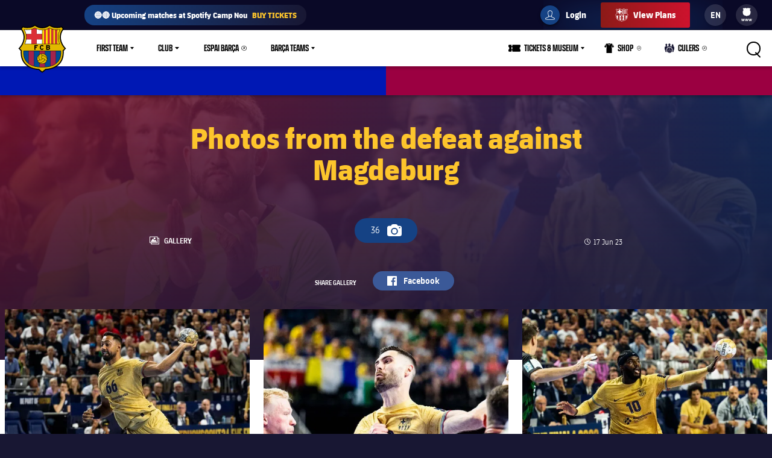

--- FILE ---
content_type: text/html;charset=utf-8
request_url: https://www.fcbarcelona.com/en/photos/3542489/photos-from-the-defeat-against-magdeburg
body_size: 44090
content:
<!DOCTYPE html>

<html lang="en">
<head>
    
    <meta name="twitter:title" content="Photos from the defeat against Magdeburg"/>
<meta name="twitter:card" content="summary_large_image"/>
<meta name="twitter:image" content="https://www.fcbarcelona.com/fcbarcelona/photo/2023/06/17/d9aebf21-103b-4013-91b0-fb6f55ac41be/photo1687018011-3.jpeg"/>
<meta property="og:image" content="https://www.fcbarcelona.com/fcbarcelona/photo/2023/06/17/d9aebf21-103b-4013-91b0-fb6f55ac41be/photo1687018011-3.jpeg"/>
<title>Photos from the defeat against Magdeburg</title>
<meta name="keywords" content="playlist"/>
<meta property="og:type" content="playlist"/>
<meta name="description" content="Visit for all the latest news, photos, and updates on FC Barcelona!"/>
<meta name="twitter:site" content="@FCB"/>
<meta name="twitter:description" content="The latest news from FC Barcelona — schedule, tickets, injury updates, player info, video, match stats and highlights, standings, official shop & more"/>
<meta property="og:title" content="Photos from the defeat against Magdeburg"/>
<link rel="canonical" href="https://www.fcbarcelona.com/en/photos/3542489/photos-from-the-defeat-against-magdeburg"/>
<meta property="og:description" content="The latest news from FC Barcelona — schedule, tickets, injury updates, player info, video, match stats and highlights, standings, official shop & more"/>

	<meta charset="UTF-8">
	<meta http-equiv="X-UA-Compatible" content="IE=edge,chrome=1">
    <meta name="mobile-web-app-capable" content="yes">
    <meta name="apple-mobile-web-app-capable" content="yes">
    <meta name="application-name" content="Barça">
    <meta name="apple-mobile-web-app-title" content="Barça">
    <meta name="theme-color" content="#FFFFFF">
    <meta name="msapplication-navbutton-color" content="#FFFFFF">
    <meta name="apple-mobile-web-app-status-bar-style" content="black-translucent">
    <meta name="msapplication-starturl" content="/">
    <meta name="viewport" content="width=device-width, initial-scale=1, shrink-to-fit=no">
    <link rel="manifest" href="/resources/v3.3.2-7537/manifest.json">

    <!-- Set resource version variable on window -->
    <script>
        window.RESOURCE_VERSION = 'v3.3.2-7537';
        console.info( `%c Version: ${ window.RESOURCE_VERSION } `, "background-color: #cd122d; color: #ffffff;" );
    </script>
    <script>window.VIDEO_PERSONALISATION_ENABLED = 'true'</script>
    <script>window.SALESFORCE_SSO = 'true'</script>
    <script>window.OTT_REQUEST = 'web'</script>
    <script>window.FLOW_ID_FREE_VIDEO_MODAL_REGISTER = 'register'</script>
    <script>window.FLOW_ID_FREE_VIDEO_MODAL_LOGIN = 'login'</script>
    <script>window.FLOW_ID_PREMIUM_VIDEO_MODAL_SUBSCRIBE = 'culerspremium'</script>
    <script>window.FLOW_ID_PREMIUM_VIDEO_MODAL_LOGIN = 'login'</script>
    <script>window.TICKET_URL = 'https://frmforms.fcbarcelona.com/entradas-futbol-reg-'</script>
    <script>window.ICONS = 'https://fcbarcelona-static-files.s3.us-east-1.amazonaws.com/icons'</script>
    <script>window.CHECKOUT = 'https://checkout.fcbarcelona.com/c/pay/cs_live_b1JkmH0v2acHDsITwWkhA6SeGfH1aU97x6yEkl8RFXCXPmiPg6PBCI3c3x#fid1d2BpamRhQ2prcSc%[base64]%2FcXdwYHgl'</script>

    <link rel="icon" sizes="192x192" type="image/png" href="/resources/v3.3.2-7537/i/icons/android-icon-192x192.png">

	<link rel="apple-touch-icon-precomposed" sizes="57x57" href="/resources/v3.3.2-7537/i/icons/apple-touch-icon-57x57.png" />
	<link rel="apple-touch-icon-precomposed" sizes="60x60" href="/resources/v3.3.2-7537/i/icons/apple-touch-icon-60x60.png" />
	<link rel="apple-touch-icon-precomposed" sizes="72x72" href="/resources/v3.3.2-7537/i/icons/apple-touch-icon-72x72.png" />
	<link rel="apple-touch-icon-precomposed" sizes="76x76" href="/resources/v3.3.2-7537/i/icons/apple-touch-icon-76x76.png" />
	<link rel="apple-touch-icon-precomposed" sizes="114x114" href="/resources/v3.3.2-7537/i/icons/apple-touch-icon-114x114.png" />
	<link rel="apple-touch-icon-precomposed" sizes="120x120" href="/resources/v3.3.2-7537/i/icons/apple-touch-icon-120x120.png" />
	<link rel="apple-touch-icon-precomposed" sizes="144x144" href="/resources/v3.3.2-7537/i/icons/apple-touch-icon-144x144.png" />
	<link rel="apple-touch-icon-precomposed" sizes="152x152" href="/resources/v3.3.2-7537/i/icons/apple-touch-icon-152x152.png" />

	<link rel="icon" type="image/png" href="/resources/v3.3.2-7537/i/favicon/favicon-196x196.png" sizes="196x196" />

	<link rel="icon" type="image/png" href="/resources/v3.3.2-7537/i/favicon/favicon-16x16.png" sizes="16x16" />
	<link rel="icon" type="image/png" href="/resources/v3.3.2-7537/i/favicon/favicon-32x32.png" sizes="32x32" />
	<link rel="icon" type="image/png" href="/resources/v3.3.2-7537/i/favicon/favicon-96x96.png" sizes="96x96" />
	<link rel="icon" type="image/png" href="/resources/v3.3.2-7537/i/favicon/favicon-128x128.png" sizes="128x128" />
	<link rel="shortcut icon" href="/resources/v3.3.2-7537/i/favicon/favicon.ico" />

	
	

<link rel="preload" href="/resources/v3.3.2-7537/fonts/FC_BARCELONA-Regular.woff2" as="font" crossorigin>
<link rel="preload" href="/resources/v3.3.2-7537/fonts/FC_BARCELONA-Bold.woff2" as="font" crossorigin>
<link rel="preload" href="/resources/v3.3.2-7537/fonts/FC_BARCELONA-Semibold.woff2" as="font" crossorigin>
<link rel="preload" href="/resources/v3.3.2-7537/fonts/FC_BARCELONA-Light.woff2" as="font" crossorigin>
<link rel="preload" href="/resources/v3.3.2-7537/fonts/FC_BARCELONA-Extrabold.woff2" as="font" crossorigin>
<link rel="preload" href="/resources/v3.3.2-7537/fonts/FC_BARCELONACONDENSEDPRO-Regular.woff2" as="font" crossorigin>
<link rel="preload" href="/resources/v3.3.2-7537/fonts/FC_BARCELONACONDENSEDPRO-Bold.woff2" as="font" crossorigin>
<link rel="preload" href="/resources/v3.3.2-7537/fonts/FC_BARCELONACONDENSEDPRO-Semibold.woff2" as="font" crossorigin>
<link rel="preload" href="/resources/v3.3.2-7537/fonts/FC_BARCELONACONDENSEDPRO-Light.woff2" as="font" crossorigin>
<link rel="preload" href="/resources/v3.3.2-7537/fonts/FC_BARCELONACONDENSEDPRO-condensed-Extrabold.woff2" as="font" crossorigin>

<style>

@font-face {
    font-family: fcb-bold;
    src: url('/resources/v3.3.2-7537/fonts/FC_BARCELONA-Bold.eot');
    src: url('/resources/v3.3.2-7537/fonts/FC_BARCELONA-Bold.woff2') format('woff2'), url('/resources/v3.3.2-7537/fonts/FC_BARCELONA-Bold.woff') format('woff'), url('/resources/v3.3.2-7537/fonts/FC_BARCELONA-Bold.ttf') format('truetype'), url('/resources/v3.3.2-7537/fonts/FC_BARCELONA-Bold.svg') format('svg');
    font-weight: normal;
    font-style: normal;
}

@font-face {
    font-family: fcb-extra-bold;
    src: url('/resources/v3.3.2-7537/fonts/FC_BARCELONA-Extrabold.eot');
    src: url('/resources/v3.3.2-7537/fonts/FC_BARCELONA-Extrabold.woff2') format('woff2'), url('/resources/v3.3.2-7537/fonts/FC_BARCELONA-Extrabold.woff') format('woff'), url('/resources/v3.3.2-7537/fonts/FC_BARCELONA-Extrabold.ttf') format('truetype'), url('/resources/v3.3.2-7537/fonts/FC_BARCELONA-Extrabold.svg') format('svg');
    font-weight: normal;
    font-style: normal;
}

@font-face {
    font-family: fcb-light;
    src: url('/resources/v3.3.2-7537/fonts/FC_BARCELONA-Light.eot');
    src: url('/resources/v3.3.2-7537/fonts/FC_BARCELONA-Light.woff2') format('woff2'), url('/resources/v3.3.2-7537/fonts/FC_BARCELONA-Light.woff') format('woff'), url('/resources/v3.3.2-7537/fonts/FC_BARCELONA-Light.ttf') format('truetype'), url('/resources/v3.3.2-7537/fonts/FC_BARCELONA-Light.svg') format('svg');
    font-weight: normal;
    font-style: normal;
}

@font-face {
    font-family: fcb-semi-bold;
    src: url('/resources/v3.3.2-7537/fonts/FC_BARCELONA-Semibold.eot');
    src: url('/resources/v3.3.2-7537/fonts/FC_BARCELONA-Semibold.woff2') format('woff2'), url('/resources/v3.3.2-7537/fonts/FC_BARCELONA-Semibold.woff') format('woff'), url('/resources/v3.3.2-7537/fonts/FC_BARCELONA-Semibold.ttf') format('truetype'), url('/resources/v3.3.2-7537/fonts/FC_BARCELONA-Semibold.svg') format('svg');
    font-weight: normal;
    font-style: normal;
}

@font-face {
    font-family: fcb-regular;
    src: url('/resources/v3.3.2-7537/fonts/FC_BARCELONA-Regular.eot');
    src: url('/resources/v3.3.2-7537/fonts/FC_BARCELONA-Regular.woff2') format('woff2'), url('/resources/v3.3.2-7537/fonts/FC_BARCELONA-Regular.woff') format('woff'), url('/resources/v3.3.2-7537/fonts/FC_BARCELONA-Regular.ttf') format('truetype'), url('/resources/v3.3.2-7537/fonts/FC_BARCELONA-Regular.svg') format('svg');
    font-weight: normal;
    font-style: normal;
}

@font-face {
    font-family: fcb-condensed-bold;
    src: url('/resources/v3.3.2-7537/fonts/FC_BARCELONACONDENSEDPRO-Bold.eot');
    src: url('/resources/v3.3.2-7537/fonts/FC_BARCELONACONDENSEDPRO-Bold.woff2') format('woff2'), url('/resources/v3.3.2-7537/fonts/FC_BARCELONACONDENSEDPRO-Bold.woff') format('woff'), url('/resources/v3.3.2-7537/fonts/FC_BARCELONACONDENSEDPRO-Bold.ttf') format('truetype'), url('/resources/v3.3.2-7537/fonts/FC_BARCELONACONDENSEDPRO-Bold.svg') format('svg');
    font-weight: normal;
    font-style: normal;
}

@font-face {
    font-family: fcb-condensed-extra-bold;
    src: url('/resources/v3.3.2-7537/fonts/FC_BARCELONACONDENSEDPRO-Extrabold.eot');
    src: url('/resources/v3.3.2-7537/fonts/FC_BARCELONACONDENSEDPRO-Extrabold.woff2') format('woff2'), url('/resources/v3.3.2-7537/fonts/FC_BARCELONACONDENSEDPRO-Extrabold.woff') format('woff'), url('/resources/v3.3.2-7537/fonts/FC_BARCELONACONDENSEDPRO-Extrabold.ttf') format('truetype'), url('/resources/v3.3.2-7537/fonts/FC_BARCELONACONDENSEDPRO-Extrabold.svg') format('svg');
    font-weight: normal;
    font-style: normal;
}

@font-face {
    font-family: fcb-condensed-light;
    src: url('/resources/v3.3.2-7537/fonts/FC_BARCELONACONDENSEDPRO-Light.eot');
    src: url('/resources/v3.3.2-7537/fonts/FC_BARCELONACONDENSEDPRO-Light.woff2') format('woff2'), url('/resources/v3.3.2-7537/fonts/FC_BARCELONACONDENSEDPRO-Light.woff') format('woff'), url('/resources/v3.3.2-7537/fonts/FC_BARCELONACONDENSEDPRO-Light.ttf') format('truetype'), url('/resources/v3.3.2-7537/fonts/FC_BARCELONACONDENSEDPRO-Light.svg') format('svg');
    font-weight: normal;
    font-style: normal;
}

@font-face {
    font-family: fcb-condensed-semi-bold;
    src: url('/resources/v3.3.2-7537/fonts/FC_BARCELONACONDENSEDPRO-Semibold.eot');
    src: url('/resources/v3.3.2-7537/fonts/FC_BARCELONACONDENSEDPRO-Semibold.woff2') format('woff2'), url('/resources/v3.3.2-7537/fonts/FC_BARCELONACONDENSEDPRO-Semibold.woff') format('woff'), url('/resources/v3.3.2-7537/fonts/FC_BARCELONACONDENSEDPRO-Semibold.ttf') format('truetype'), url('/resources/v3.3.2-7537/fonts/FC_BARCELONACONDENSEDPRO-Semibold.svg') format('svg');
    font-weight: normal;
    font-style: normal;
}

@font-face {
    font-family: fcb-condensed-regular;
    src: url('/resources/v3.3.2-7537/fonts/FC_BARCELONACONDENSEDPRO-Regular.eot');
    src: url('/resources/v3.3.2-7537/fonts/FC_BARCELONACONDENSEDPRO-Regular.woff2') format('woff2'), url('/resources/v3.3.2-7537/fonts/FC_BARCELONACONDENSEDPRO-Regular.woff') format('woff'), url('/resources/v3.3.2-7537/fonts/FC_BARCELONACONDENSEDPRO-Regular.ttf') format('truetype'), url('/resources/v3.3.2-7537/fonts/FC_BARCELONACONDENSEDPRO-Regular.svg') format('svg');
    font-weight: normal;
    font-style: normal;
}
</style>

	

<link rel="stylesheet" href="/resources/v3.3.2-7537/styles/screen.min.css" />
<div class="simple-embed js-simple-embed">
	<style> 
html {opacity: 1!important;}
[data-menu-origin-type="Barça Teams"] .mega-dropdown__column:last-child, [data-menu-origin-type="Més equips"] .mega-dropdown__column:last-child, [data-menu-origin-type="Más equipos"] .mega-dropdown__column:last-child  {border-left: .1rem solid #29283d;}
/*.js-middle-navigation-menu-item:nth-child(4) {display: none!important;}*/
.content-popup, .modal {z-index: 100;}
.fromhome {color: #154284;background: #FFCA00;padding: 0 8px;border-radius: 4px;margin-left: 6px;font-size: 1.2rem;font-style: italic;text-decoration: none;} 
span.fromhome:hover {text-decoration: none;} 
@media (max-width: 840px){
    .fromhome {color: #D31138;background: #fff;}    
}
</style>

</div>

<div class="simple-embed js-simple-embed">
	<style>
  .footer-sponsors__sponsor--ambilight svg,
  .marketing-partners__logo--ambilight
  {background:url(https://www.fcbarcelona.com/fcbarcelona/photo/2023/05/25/8121b111-9451-4c2e-a380-876bb0085c66/logo-ambilight.svg
) no-repeat center;background-size:contain;}
  .marketing-partners__logo--ambilight {width:11rem;}
  @media (max-width:1025px) {
    .footer-sponsors__sponsor--ambilight {width:20%;}
    .marketing-partners__logo--ambilight {width:11rem;}
  }
  @media (max-width:640px) {
    .footer-sponsors__sponsor--ambilight {width:27%;}
    .marketing-partners__logo--ambilight {width:8rem;}
  }
</style>
</div>

<div class="simple-embed js-simple-embed">
	<style>
	.middle-navigation__item--active .middle-navigation__icon-arrow {display:none;}
</style>
</div>


    











<script type="application/ld+json">
    {
        "@context": "http://schema.org",
        "@type": "Organization",
        "name": "FC Barcelona",
        "logo": "https://www.fcbarcelona.com/resources/v3.3.2-7537/i/elements/fcb-meta-logo.png",
        "url" : "https://www.fcbarcelona.com",
        "sameAs": [
            "https://www.facebook.com/fcbarcelona",
            "https://twitter.com/FCBarcelona",
            "http://instagram.com/fcbarcelona",
            "https://www.youtube.com/fcbarcelona",
            "https://plus.google.com/116151548242653888082/posts",
            "https://www.linkedin.com/company-beta/37347/",
            "https://www.pinterest.es/fcbarcelona/"
        ],
        "address": {
            "@type": "PostalAddress",
            "addressLocality": "Barcelona, Spain",
            "postalCode": "08028",
            "streetAddress": "C. d'Aristides Maillol, 12"
        }
    }
</script>







            <link rel="alternate" href="https://www.fcbarcelona.com/en/photos/3542489/photos-from-the-defeat-against-magdeburg" hreflang="en">

            <link rel="alternate" href="https://www.fcbarcelona.com/en/photos/3542489/photos-from-the-defeat-against-magdeburg" hreflang="x-default" />

            <link rel="alternate" href="https://www.fcbarcelona.cat/ca/fotos/3542489/les-imatges-de-la-derrota-contra-el-magdeburg" hreflang="ca">


            <link rel="alternate" href="https://www.fcbarcelona.es/es/fotos/3542489/las-imagenes-de-la-derrota-contra-el-magdeburgo" hreflang="es">






    <link rel="canonical" href="https://www.fcbarcelona.com/en/photos/3542489/photos-from-the-defeat-against-magdeburg" />



    
    
<script src="//translations.platform.pulselive.com/fcbarcelona/en.js" charset="UTF-8"></script><script>
    window['gtag_enable_tcf_support'] = true;
</script>
<script>
    // eslint-disable-next-line no-unused-vars
    var ANALYTICS_HELPER = (function( ) {

        var teamTypeTranslations = {
            'barca-b': 'Barca B',
            'womens-football': 'Femeni',
            'womens': 'Femeni',
            'women': 'Femeni',
            'femeni-a': 'Femeni',
            'femenino-a': 'Femeni',
            'football-feminin': 'Femeni',
            'fc-barcelona-u19a': 'Juvenil A',
            'fc-barcelona-u19b': 'Juvenil B',
            'juvenil-a': 'Juvenil A',
            'juvenil-b': 'Juvenil B',
            'primer-equip': 'Primer equip',
            'primer-equipo': 'Primer equip',
            'first-team': 'Primer equip',
            'formatiu-femeni': 'Formatiu',
            'formativo-femenino': 'Formatiu',
            'formatiu-masculi': 'Formatiu',
            'formativo-masculino': 'Formatiu',
            'barca-youth': 'Formatiu'
        };

        var sportTranslations = {
            'basketball': 'Basquet',
            'handball': 'Handbol',
            'futsal': 'Futsal',
            'roller-hockey': 'Hoquei patins',
            'football': 'Futbol'
        };

        var TABLET_BREAKPOINT = 840;
        var PHABLET_BREAKPOINT = 640;
        var ONE_SECOND_IN_MS = 1000;
        var ONE_MINUTE_IN_SECS = 60;
        var ONE_HOUR_IN_MINS = 60;
        var ONE_DAY_IN_HOURS = 24;
        var COOKIE_AUTH_NAME = 'fcb-sso-identity';
        var COOKIE_UUID_NAME = 'fcb-sso-uuid';
        var COOKIE_LOGIN_NAME = 'fcb-sso-login';
        var COOKIE_ENTITLEMENTS_NAME = 'fcb-sso-entitlements';
        var WEBVEW_COOKIE_NAME = 'webviewCookie';

        var USER_TYPE = {
            NOT_LOGGED_IN: 'general',
            REGISTERED: 'fan',
            SUBSCRIBED: 'subscriptor' 
        };

        var SUBSCRIPTION_TYPE = {
            FREE: 'barca tv free',
            PREMIUM: 'premium'
        };

        window.eventListToTracking = [];
        window.eventListSent = [];

        var fireAnalyticsOnElement = function( evt, callback ) {
            if ( evt.which === CONSTANTS.KEY_CODES.ENTER || evt.type === 'click' ) {
                var type = evt.currentTarget.getAttribute( 'data-analytics-type' );
                var section = evt.currentTarget.getAttribute( 'data-analytics-section' );
                var event = evt.currentTarget.getAttribute( 'data-analytics-event' );

                eventosDTM( type, section, event );
            }
        };

        var addEventListeners = function ( elements ) {
            var typesToUse = [ 'click', 'keypress' ];

            /*
             * Allows us to call this method dynamically. For _ rendered HTML, pass in the newly created elements to check
             * whether any listeners need adding. Example is in article-modal.js
             */
            if ( typeof elements === 'undefined' ) {
                elements = document.querySelectorAll( '[data-analytics="true"]' );
            }

            // if analytics have already been initialized, don't do it twice
            var els = [].slice.call(elements).filter( function( el ) {
                return el.getAttribute( 'data-analytics-initialised' ) !== 'true';
            } );

            for ( var i = 0; i < els.length; i++ ) {
                (function () {
                    for ( var j = 0; j < typesToUse.length; j++ ) {
                        els[ i ].addEventListener( typesToUse[ j ], fireAnalyticsOnElement );
                        els[ i ].setAttribute( 'data-analytics-initialised', 'true' );
                    }
                })();
            }
        };

        var eventosDTM = function( type, section, event ) {
    		if ( typeof _satellite === 'undefined' ) {
    			return console.warn('Unable to fire analytics event, analytics disabled.');
    		}

    		_satellite.setVar({ catFCB: type, actFCB: section, labelFCB: event});
    		_satellite.track('scEvent');
        };        
        
        var eventosDTMstoriesMultiple = function( eventCategory, eventAction, eventLabel, seccio, format, storyName, storyTile ) {
            if ( typeof _satellite === 'undefined' ) {
                return console.warn('Unable to fire analytics event, analytics disabled.');
            }

            var objEvento = {
                key : Date.now().toString() + (Math.floor(Math.random() * 9999999999) + 1).toString(),
                catFCB: eventCategory,
                actFCB: eventAction,
                labelFCB: eventLabel,
                sectionFCB: seccio,
                sTypeFCB: format,
                sNameFCB: storyName,
                sTileFCB: storyTile 
           };
            window.eventListToTracking.push(objEvento);
           _satellite.track('scEventListStories');
        };

        var eventosDTMmultiple = function( type, section, event ) {
            if ( typeof _satellite === 'undefined' ) {
                return console.warn('Unable to fire analytics event, analytics disabled.');
            }

            var objEvento = {
                key : Date.now().toString() + (Math.floor(Math.random() * 9999999999) + 1).toString(),
                catFCB: type,
                actFCB: section,
                labelFCB: event
            };
            window.eventListToTracking.push(objEvento);
            _satellite.track('scEventList');
        };

        var eventosDTMstories = function( eventCategory, eventAction, eventLabel, seccio, format, storyName, storyTile ) {
            if ( typeof _satellite === 'undefined' ) {
                return console.warn('Unable to fire analytics event, analytics disabled.');
            }

          _satellite.setVar({
                catFCB: eventCategory,
                actFCB: eventAction,
                labelFCB: eventLabel,
                sectionFCB: seccio,
                sTypeFCB: format,
                sNameFCB: storyName,
                sTileFCB: storyTile
            });
           _satellite.track('scEventStories');
       }

        var generateDataLayer = function ( analyticsModel ) {
            var contingut = {
                acces: 'general'
            }
            if ( analyticsModel.seccio ) {
                contingut.seccio = analyticsModel.seccio;
            };
            if ( analyticsModel.subseccio ) {
                contingut.subseccio = analyticsModel.subseccio;
            };
            return _mergeObjects( generateDefaultLayer( analyticsModel ), {
                contingut: contingut
            } );
        };

        var generateNewsDataLayer = function ( analyticsModel, isModal ) {
            var tags = _getTags(analyticsModel.tags);
            var newsDataLayer = _mergeObjects(generateDefaultLayer(analyticsModel), {
                contingut: {
                    seccio: _getSection('news', tags),
                    subseccio: _getSubSection(tags || ''),
                    format: 'noticia',
                    etiqueta: tags,
                    tempsLectura: _getReadingTime(analyticsModel.duration),
                    autor: analyticsModel.author || '',
                    dataPublicacio: _getPublishDate(analyticsModel.publishFrom),
                    destacat: analyticsModel.isFeatured || false,
                    diesDesdePublicacio: _getDaysSincePublishDate(analyticsModel.publishFrom),
                    videoPerNoticia: _getNumberOfVideosOnArticle( isModal ),
                    multimedia: _getMultimediaTypes( isModal ),
                    titol: analyticsModel.titol,
                }
            });

            var matchReference = _getMatchReference(analyticsModel.references);

            if ( matchReference ) {
                newsDataLayer.nomEvent = matchReference;
            }

            return newsDataLayer;
        };

        var generateGalleryDataLayer = function ( analyticsModel ) {
            var tags = _getTags(analyticsModel.tags);
            var galleryDataLayer = _mergeObjects(generateDefaultLayer(analyticsModel), {
                contingut: {
                    seccio: _getSection('photo-galleries', tags),
                    subseccio: _getSubSection(tags),
                    format: 'galeria'
                }
            });

            var matchReference = _getMatchReference(analyticsModel.references);

            if ( matchReference ) {
                galleryDataLayer.nomEvent = matchReference;
            }

            return galleryDataLayer;
        };

    	var generateBaseVideoDataLayer = function ( analyticsModel ) {
    		return _mergeObjects(generateDefaultLayer(analyticsModel), {
               contingut: {
                   seccio: _getSection('video')
               },
               video: {}
           });
    	};

        var generateDefaultLayer = function ( analyticsModel ) {
            var pageName = analyticsModel.pageName || window.location.href;

            var usuariVars = typeof fcbDL !== 'undefined' && Object.prototype.toString.call( fcbDL.usuari ) === '[object Object]' ? fcbDL.usuari : {};

            var userUUID = getCookie( COOKIE_UUID_NAME );
            var userLogin = getCookie( COOKIE_LOGIN_NAME );

            var model = {
                usuari: _mergeObjects( usuariVars, {
                    tipusUsuari: getUserType()
                } ),
                contingut: {
                    idioma: _getLanguage( analyticsModel.language ),
                    canal: getDeviceType(),
                    URL: window.location.href,
                    pageName: pageName,
                    error404: 'FALSE',
                    error500: 'FALSE',
                },
                ecommerce: {
                    plataforma: 'pulse',
                }
            }

            if ( analyticsModel.seccio ) {
                model.contingut.seccio = analyticsModel.seccio;
            }
            if ( analyticsModel.subseccio ) {
                model.contingut.subseccio = analyticsModel.subseccio;
            }

            if ( userUUID ) {
                var idUsuari = 'barcafans-' + userUUID;
                model.usuari.idUsuari = idUsuari;
            }

            return model;
        };

        var contentHasTag = function( tags, tagName ) {

            if ( !tags ) return false;

            return tags.some( function( tag ) {
                return tag.label === tagName;
            } );
        };

    	var generateCheckoutDataLayer = function ( analyticsModel ) {
        	if ( !analyticsModel.userEmail ) {
        	    return;
        	}

            var pageNameSplit = analyticsModel.pageName.split( '?' ) || window.location.href.split( '?' );
            var coupon = analyticsModel.couponId !== null ? 'eVar27=' + analyticsModel.couponId + '|' : '';
            var checkoutDataLayer = _mergeObjects(generateDefaultLayer(analyticsModel), {
                usuari: {
                    tipusUsuari: 'subscriptor',
                    tipusSubscripcio: 'premium',
                    email: analyticsModel.userEmail
                },
                contingut: {
                    pageName: pageNameSplit[0],
                    URL: analyticsModel.pageName || window.location.href,
                    categoriaSite: 'Checkout-Premium',
                    idioma: analyticsModel.language ? analyticsModel.language.toUpperCase() : 'EN',
                    canal: 'desktop',
                    error404: 'FALSE',
                    error500: 'FALSE'
                },
                ecommerce: {
                    plataforma: 'stripe',
                    preuOriginal: analyticsModel.originalPrice,
                    metodoPago: analyticsModel.paymentMethod,
                    producto:  [ 'culers;PMAnnual;1;' + analyticsModel.originalPrice + ';;' + coupon + 'evar115=false' ],
                    tpvType: 'stripe',
                    transactionId: analyticsModel.transactionId
                }
            });

            return checkoutDataLayer;
    	};

        var generateVideoDataLayer = function ( analyticsModel ) {
            var tags = _getTags(analyticsModel.tags);
            var unknown = 'No informat';
            var videoDataLayer = _mergeObjects(generateDefaultLayer(analyticsModel), {
                contingut: {
                    seccio: _getSection('video'),
                    subseccio: _getVideoSubsection( analyticsModel.tags ),
                    etiqueta: tags,
                    acces: _getEntitlement( analyticsModel.tags )
                }
            });

            videoDataLayer.video = {
                name: analyticsModel.title,
                id: analyticsModel.id,
                audio: unknown,
                duracio: contentHasTag( analyticsModel.tags, 'content-type-video--live' ) ? 'live' : analyticsModel.duration || unknown,
                streaming: contentHasTag( analyticsModel.tags, 'content-type-video--live' ) ? 'live' : 'on demand',
                playerQuality: unknown,
                dataEvent: new Date().toDateString() || unknown,
                dataPublicacio: _getPublishDate(analyticsModel.publishFrom) || unknown,
                diesDesdePublicacio: contentHasTag( analyticsModel.tags, 'content-type-video--live' ) ? 'zero' : _getDaysSincePublishDate(analyticsModel.publishFrom) || unknown,
                relacionat: analyticsModel.viaRelatedContent + '' || 'false',
                competicio: _getCompetitionId(analyticsModel.references),
                categoria: _getTags(analyticsModel.tags),
                suscripcio: getVideoEntitlement( analyticsModel.tags ),
                temporada: unknown
            }

            return videoDataLayer;
        };

        var getVideoEntitlement = function( tags = [] ) {
            var returnTagLabel = 'obert';
            for ( var i = 0; i < tags.length; i++ ) {
                var tag = tags[ i ];

                if ( !tag.label ) {
                    continue;
                }

                if ( tag.label === 'entitlement-type-premium' ) {
                    return 'paid';
                } else if ( tag.label === 'entitlement-type-barca-fans' ) {
                    returnTagLabel = 'registre';
                }
            }

            return returnTagLabel;
        };

        var getParam = function ( name ) {

            name = name.replace(/[\[]/, '\\\[').replace(/[\]]/, '\\\]');
            var regexS = '[\\?&]' + name + '=([^&#]*)';
            var regex = new RegExp(regexS);
            var results = regex.exec(window.location.search);
            if ( results === null ) {
                return '';
            }
            return decodeURIComponent(results[ 1 ].replace(/\+/g, ' '));
        }

        var getDeviceType = function () {

            var webviewCookie = getCookie( WEBVEW_COOKIE_NAME );

            if (getParam('canal') === 'web-view' || getParam('webview') === 'true' || webviewCookie) {
                return 'app-webview';
            } else if (getParam('canal') === 'MainApp') {
                return 'Main App';
            } else if (getParam('canal') === 'app-socis') {
                return 'Socis App';
            } else if ( window.innerWidth <= TABLET_BREAKPOINT && window.innerWidth >= PHABLET_BREAKPOINT ) {
                return 'tablet';
            } else if ( window.innerWidth <= PHABLET_BREAKPOINT ) {
                return 'mobile';
            } else {
                return 'desktop';
            }
        };

        var getDobDetails = function getDobDetails( dobString ) {
            if ( dobString ) {
                var birthDate = new Date( dobString );
                var birthYear = birthDate.getFullYear();
                if ( !isNaN( birthYear ) ) {
                    var ONE_YEAR = 3.154e+10;
                    return {
                        birthYear,
                        age: Math.floor( ( Date.now() - birthDate.getTime() ) / ONE_YEAR )
                    };
                }
            }
        };

        var getCookie = function( name ) {
            var reg = new RegExp(name + "=([^;]+)");
            var value = reg.exec(document.cookie);
            return (value != null) ? unescape(value[1]) : null;
        }

        var getUserType = function () {
            if ( getCookie( COOKIE_AUTH_NAME ) ) {
                var entitlementsCookie = getCookie( COOKIE_ENTITLEMENTS_NAME );
                if ( entitlementsCookie && entitlementsCookie !== 'false' ) {
                    return USER_TYPE.SUBSCRIBED;
                }
                return USER_TYPE.REGISTERED;
            }
            return USER_TYPE.NOT_LOGGED_IN;
        }

        var _getDaysSincePublishDate = function ( publishFrom ) {
            var publishDate = publishFrom || 0;

            return Math.floor((new Date() - new Date(publishDate)) / (ONE_SECOND_IN_MS * ONE_MINUTE_IN_SECS * ONE_HOUR_IN_MINS * ONE_DAY_IN_HOURS));
        };

        var _getEntitlement = function ( tags ) {
            if (contentHasTag( tags, 'entitlement-type-barca-fans' )) {
                return 'registre';
            } else if (contentHasTag( tags, 'entitlement-type-premium' )) {
                return 'paid';
            }

            return 'general';
        };

        var _getLanguage = function ( language ) {
            var lang = language || 'en';
            return lang === 'ja' ? 'JP' : lang.toUpperCase();
        };

        var _getCompetitionId = function ( references ) {
            var refs = references || [];

            var competititionId = refs.find(function (reference) {
                var type = reference.contentReference ? reference.contentReference.contentType : reference.type;
                return type === 'FOOTBALL_COMPETITION';
            });

            if ( competititionId ) {
                return competititionId.contentReference ? competititionId.contentReference.reference : competititionId.id;
            }

            return 'No informat';
        };

        var _getMatchReference = function ( references ) {
            var refs = references || [];
            var matchReference = refs.find(function (reference) {
                return reference.contentReference === 'FOOTBALL_FIXTURE';
            });

            if ( matchReference ) {
                return matchReference.reference;
            }

            return null;
        };

        var _getNumberOfVideosOnArticle = function ( isModal ) {
            var articleCls = isModal ? '.article-modal' : '.article';
            var numberOfVideos = document.querySelectorAll(articleCls + ' [data-widget="video-player-embeddable"]').length;
            return numberOfVideos === 0 ? 'zero' : numberOfVideos;
        };

        var _getMultimediaTypes = function ( isModal ) {
            var articleCls = isModal ? '.article-modal' : '.article';
            var hasVideos = document.querySelector(articleCls + ' [data-widget="video-player-embeddable"]') !== null;
            var hasPhotos = document.querySelector(articleCls + ' .embeddable-photo') !== null;
            var multimedia = hasVideos ? 'videos' : '';
            if ( hasPhotos && hasVideos ) {
                return 'fotos | videos';
            }

            return hasPhotos ? 'fotos' : multimedia;
        };

        var _getPublishDate = function ( publishFrom ) {
            return new Date(publishFrom || 0).toDateString();
        };

        var _getReadingTime = function ( duration ) {
            return Math.floor((duration || 0) / ONE_MINUTE_IN_SECS);
        };

        var _getSection = function ( type, tagString ) {
            if ( type === 'video' ) {
                return "barca tv";
            } else if ( window.coreFCBDL && coreFCBDL.contingut.seccio ) {
                return coreFCBDL.contingut.seccio;
            } else if ( tagString ) {
                return _getCategoryByTag( tagString, sportTranslations );
            }
        };

        var _getSubSection = function ( tagString ) {
            return _getCategoryByTag( tagString, teamTypeTranslations );
        };

        var _getCategoryByTag = function ( tagString, tagGroup ) {
            var tags = tagString.split( '|' );
            for ( var i = 0; i < tags.length; i++ ) {
                var category = tags[ i ].replace( 'content-category-', '' );
                if ( tagGroup[ category ] ) {
                    return tagGroup[ category ];
                }
            }
        };

        var _getTags = function ( tagsArray ) {
            var tags = tagsArray || [];

            if ( tags.length === 1 ) {
                return tags[ 0 ].label;
            }

            return tags.map(function ( tag ) {
                return tag.label;
            }).join('|').trim();
        };

        var _getTagCategories = function ( tagsArray ) {

            if ( !tagsArray || tagsArray.length === 0 ) {
                return '';
            }

            var tagCategories = [];

            for ( var i = 0; i < tagsArray.length; i++ ) {
                if ( tagsArray[ i ].label.indexOf('content-category') !== -1 ) {
                    tagCategories.push(tagsArray[ i ].label);
                }
            }

            return tagCategories.join('|');
        };

        var _getVideoSubsection = function( tagsArray ) {

            if ( !tagsArray || tagsArray.length === 0 ) {
                return '';
            }

            var subsectionPrefix = 'ott-subsection-';
            for ( var i = 0; i < tagsArray.length; i++ ) {
                if ( tagsArray[ i ].label.indexOf( subsectionPrefix ) === 0 ) {
                    return tagsArray[ i ].label.replace( subsectionPrefix, '' );
                }
            }
            return '';
        };

        var _mergeObjects = function ( baseObject, roofObject ) {
            var baseKeys = Object.keys(baseObject);
            if ( _isPlainObject( baseObject ) && _isPlainObject( roofObject ) ) {
                for ( var i = 0; i < baseKeys.length; i++ ) {
                    var key = baseKeys[ i ];

                    if ( !roofObject.hasOwnProperty(key) ) {
                        roofObject[ key ] = baseObject[ key ];
                    } else {
                        roofObject[ key ] = _mergeObjects( baseObject[ key ], roofObject[ key ] );
                    }
                }
            }

            return roofObject;
        };

        var _isPlainObject = function (obj) {
            return Object.prototype.toString.call(obj) === '[object Object]';
        };

        var _tagsContains = function ( tags, tagsToMatch ) {
            for ( var i = 0; i < tagsToMatch.length; i++ ) {

                if ( tags.includes(tagsToMatch[ i ]) ) {
                    return true;
                }
            }

            return false;
        };

        return {
            addEventListeners: addEventListeners,
            fireAnalyticsOnElement: fireAnalyticsOnElement,
            eventosDTM: eventosDTM,
            eventosDTMmultiple: eventosDTMmultiple,
            eventosDTMstories: eventosDTMstories,
            eventosDTMstoriesMultiple: eventosDTMstoriesMultiple,
            generateDataLayer: generateDataLayer,
            generateBaseVideoDataLayer: generateBaseVideoDataLayer,
            generateSportDataLayer: generateDefaultLayer,
            generateNewsDataLayer: generateNewsDataLayer,
            generateGalleryDataLayer: generateGalleryDataLayer,
            generateCheckoutDataLayer: generateCheckoutDataLayer,
            generateVideoDataLayer: generateVideoDataLayer,
            generateDefaultLayer: generateDefaultLayer,
            getDeviceType: getDeviceType,
            getDobDetails: getDobDetails,
            getUserType: getUserType,
            CONSTANTS: {
                USER_TYPE: USER_TYPE,
                SUBSCRIPTION_TYPE: SUBSCRIPTION_TYPE
            }
        };

    })();
</script>

<!-- Adobe Tag Manager -->
<script>
    //prehiding snippet for Adobe Target with asynchronous Launch deployment
    (function(g,b,d,f){var ci=b.cookie.indexOf("CookieConsent");if(ci>-1){if(b.cookie.slice(ci).split(";")[0].indexOf("statistics:true")>-1){(function(a,c,d){if(a){var e=b.createElement("style");e.id=c;e.innerHTML=d;a.appendChild(e);}})(b.getElementsByTagName("head")[0],"at-body-style",d);setTimeout(function(){var a=b.getElementsByTagName("head")[0];if(a){var c=b.getElementById("at-body-style");c&&a.removeChild(c);}},f);}}})(window,document,"body {opacity: 0 !important}",3e3);

    var adobeScript = document.createElement('script');
    adobeScript.type = 'text/javascript';
    adobeScript.async = true;
    adobeScript.src = "//assets.adobedtm.com/launch-EN34cf030df5534d6395af8319e4d4561c.min.js";
    document.getElementsByTagName('head')[0].appendChild( adobeScript );

    var sectionOverride, subsectionOverride;
    if( document.head && document.head.querySelector ) {
        var sectionTag = document.head.querySelector( 'meta[name="analytics:section"]' );
        if ( sectionTag && sectionTag.getAttribute( 'content' ) ) {
            sectionOverride = sectionTag.getAttribute( 'content' );
        }
        sectionTag = document.head.querySelector( 'meta[name="analytics:subsection"]' );
        if ( sectionTag && sectionTag.getAttribute( 'content' ) ) {
            subsectionOverride = sectionTag.getAttribute( 'content' );
        }
    }

    try {
        fcbDL = ANALYTICS_HELPER.generateDefaultLayer( {
            language: 'en',
            seccio: sectionOverride,
            subseccio: subsectionOverride
        } );
    } catch (err) {
        fcbDL = ANALYTICS_HELPER.generateDefaultLayer( {
            language: 'en',
            seccio: sectionOverride,
            subseccio: subsectionOverride
        } );
        console.warn('Unable to create fcbDL object', err);
    }

    window.coreFCBDL = fcbDL;

    // Adds user's unique ID to the end of an href so they can be tracked across Barca properties
    setTimeout( function() {

        var barcaDomains = [
            "dev-fcb-en.pulselive.com",
            "test-fcb-en.pulselive.com",
            "fcbarcelona.com",
            "fcbarcelona.cat",
            "fcbarcelona.es",
            "fcbarcelona.fr",
            "fcbarcelona.jp",
            "fcbarcelona.cn",
            "fcbarcelona.co.it",
            "fcbarcelona.co.de",
            "barcainnovationhub.com"
        ];
        var visitor = Visitor.getInstance("7BEDF655569E15537F000101@AdobeOrg", {
          trackingServer: "smetrics.fcbarcelona.com",
          trackingServerSecure: "smetrics.fcbarcelona.com",
          marketingCloudServer: "smetrics.fcbarcelona.com",
          marketingCloudServerSecure: "smetrics.fcbarcelona.com"
        });
        barcaDomains.forEach(function(domain) {
          var domainRegex = RegExp(domain);
          if (!domainRegex.test(location.hostname)) {
            hrefSelector = '[href*="' + domain + '"]';
            document.querySelectorAll(hrefSelector).forEach(function(href) {
              href.addEventListener('mousedown', function(event) {
                var destinationURLWithVisitorIDs = visitor.appendVisitorIDsTo(event.currentTarget.href)
                event.currentTarget.href = destinationURLWithVisitorIDs.replace(/MCAID%3D.*%7CMCORGID/, 'MCAID%3D%7CMCORGID');
              });
            });
          }
        });
    }, 1000);
</script>




<script>

    if ( typeof ANALYTICS_HELPER !== 'undefined' ) {

            var section = '';

        var dataLayerObject = {
            'idioma': "en",
            'canal': ANALYTICS_HELPER.getDeviceType(),
            'seccio': section
        };

        dataLayer = [dataLayerObject];
    }

</script>

<script>
    window.FOOTBALL_CONFIG = {};
    FOOTBALL_CONFIG.ALLOWED_COMPETITIONS = ['EU_CL','ES_PL','ES_SC','ES_JG','ES_CR','IG_CF','WO_CL','ES_PF','ES_CRA','ES_SF','IG_FW','WO_CC','EU_UC'];
    FOOTBALL_CONFIG.KNOCKOUT_COMPETITIONS = ['EU_CL','ES_SC','ES_CR','EU_SC','IG_CL','ES_JG','ES_CT','WO_CL','ES_CRA','ES_SF','EU_UC'];
    FOOTBALL_CONFIG.MATCHES_FILTER_COMPSEASONS = [501,492,490,424,491,488,461,467,513,507,473,499,520,583,556,589,724,712,828,792,776,830];
    FOOTBALL_CONFIG.PLAYER_STATS_COMPETITIONS = [2,21,23,24,25,29,3];
    FOOTBALL_CONFIG.PLAYER_STATS_COMPSEASONS = [828,792,830,829,850];
    FOOTBALL_CONFIG.IGNORED_COMPSEASONS = [270,203];
    FOOTBALL_CONFIG.CURRENT_SEASON_LABEL = "2025/2026";
    FOOTBALL_CONFIG.HOME_TEAM_IDS = [49,1890];
</script>


<div class="check-out" data-widget="checkout" data-script="fcb_sso" data-cta-class="js-premium-cta" data-product-id="Culers_Premium-80c2e15"></div>
<script id="storyteller-script" type="text/javascript" data-src="https://storyteller.azureedge.net/javascript-sdk/10.3.5/dist/storyteller.min.js" src="https://content.usestoryteller.com/javascript-sdk/10.3.5/dist/storyteller.min.js"></script>


    <script>
        if ( typeof ANALYTICS_HELPER !== 'undefined' ) {

                var pulseliveAnalyticsModel = {
                    language: "en",
                    lastModified: 1687022384714,
                    publishFrom: 1687018793100,
                    references: [],
                    tags: [{"id":2611,"label":"content-category-handball"},{"id":2610,"label":"content-category-first-team"},{"id":2618,"label":"content-type-gallery"},{"id":4131,"label":"photo-gallery-home"}]
                };

            fcbDL = ANALYTICS_HELPER.generateGalleryDataLayer(pulseliveAnalyticsModel, false);
        }
    </script>


    
<!-- Google Tag Manager -->
<script>
    (function(w,d,s,l,i){w[l]=w[l]||[];w[l].push({'gtm.start':
    new Date().getTime(),event:'gtm.js'});var f=d.getElementsByTagName(s)[0],
    j=d.createElement(s),dl=l!='dataLayer'?'&l='+l:'';j.async=true;j.src=
    'https://www.googletagmanager.com/gtm.js?id='+i+dl;f.parentNode.insertBefore(j,f);
    })(window,document,'script','dataLayer','GTM-TR7BQW');
</script>
<!-- End Google Tag Manager -->

    

    <!-- Service Worker Registration -->
    <script type="text/javascript">
        "serviceWorker" in navigator && window.addEventListener( "load" , function() {
            navigator.serviceWorker.register("/sw.js?resourcesPath=v3.3.2-7537")
            .then(
                function( e ) {
                    console.log("ServiceWorker successfully registered with scope: ",e.scope)
                },
                function( e ){
                    console.error( "ServiceWorker registration failed: ", e )
                }
            )
        });
    </script>
    
    <style>
        .mdc-breakdown,
        .mdc-leaderboard,
        .mdc-scroll-to-leaderboard {
            display: none;
        }
    
    
        .article-modal {
            z-index: 60;
        }

        .branding-bar {
            background: linear-gradient(270deg, #9b0041 0, #9b0041 48%, #0018b4 52%, #0018b4) !important;
        }
        
        .secondary-navigation-mobile__icon.secondary-navigation-mobile__icon--nextmatch.icon {
            width: 3.6rem;
        }

        @media (max-width: 640px) {
            
            .filters-mobile {
                z-index: 70;
            }
        
            .filters__container {
                z-index: 80;
            }
            
            .modal--article-open.modal-fade .filters__container {
                z-index: 60;
            }
        }
        
        @media (max-width: 840px) {
            .mobile-quick-nav__item {
                font-size: 2.1rem;
            }
        }
        
            .navigation-fixed-container--hide-secondary .navigation:after {        
            background: linear-gradient(90deg, #0018b4 50%, #9b0041 0) !important;
            
        }
        
        
    </style>

    
</head>
<body class="fcb-site">

	<!-- used on desktop -->

<div class="navigation-fixed-container  js-navigation-fixed-container mobile-message" data-script="fcb_navigation" data-widget="navigation">
    <div id="mobile-nav" class="main-mobile-navigation js-premium-check">
        <div class="main-mobile-navigation__mobile-message js-mobile-message">
            

    <div class="top-slim-message-container"
        data-widget="nav-message"
        data-script="fcb_navigation">
        <a href="https://www.fcbarcelona.com/en/tickets/football?int=WB_25-26_K11-12&btm_source=WebBarca&btm_medium=NativeRibbon&btm_campaign=FUTMASC-SINGLEGAMETICKETS_EN_TKT_FUT_WW"
            class="top-slim-message top-slim-message--link is-mobile js-message "
            data-analytics="true"
            data-analytics-type="missatge-alerta"
            data-analytics-section="click"
            data-analytics-event="🔵🔴 Upcoming matches at Spotify Camp Nou"
            data-hide-on-click="false"
            data-entitlement-type="free"
            data-promo-id="fcb-nav-message-4064340"
             >
        🔵🔴 Upcoming matches at Spotify Camp Nou
            <span class="top-slim-message__link-text">BUY NOW</span>
        </a>
    </div>

        </div>
        <div class="main-mobile-navigation__fixed-section js-fixed-container">
            <div class="main-mobile-navigation__mobile-logo-menu-container">
                <a href="/en/" class="main-mobile-navigation__mobile-logo-container" title="Visit www.fcbarcelona.com">
                    <div class="main-mobile-navigation__mobile-logo">
                        
<svg class="icon "><use xmlns:xlink="http://www.w3.org/1999/xlink" xlink:href="/resources/v3.3.2-7537/i/svg-output/icn.svg#fc-barcelona"></use></svg>
<span class="visually-hidden">label.aria.barcelonabadge</span>


                    </div>
                </a>
                
<div class="user-options" data-widget="user-options">

    <button class="user-options__mobile-cta-open js-mobile-cta-open"
        data-analytics="true" 
        data-analytics-type="top-men" 
        data-analytics-section="go-to-login"
        data-analytics-event="culers">
	<svg class="icon " >
		<use xmlns:xlink="http://www.w3.org/1999/xlink" xlink:href="/resources/v3.3.2-7537/i/svg-output/icn.svg#user"></use>
	</svg>
    <span class="visually-hidden">user</span>
        Culers
        <span class="visually-hidden">label.aria.culers</span>
    </button>

    <div class="user-options__membership-icon u-hide-tablet" >
        <a href="/en/culers" 
            class="user-options__upgrade"
            data-analytics="true"
            data-analytics-type="top-menu"
            data-analytics-section="upgrade-to-premium"
            data-analytics-event="barcatv"
            data-flow-id-subscribe="culerspremium">
            Upgrade to PREMIUM
        </a>
    <img class="user-options__svg-icon user-options__svg-icon--premium" src="/resources/v3.3.2-7537/i/svg-files/account/culers-premium.svg" alt="">
        <span class="visually-hidden">Culers</span>
    </div>

    <button class="user-options__account">
        <div class="user-options__account-avatar-container js-account js-account-avatar-container u-hide"
            data-analytics="true" 
            data-analytics-type="top-men" 
            data-analytics-section="go-to-private-area"
            data-analytics-event="my-account">
            <div class="user-options__account-avatar js-account-avatar"></div>
        </div>
        <span class="user-options__name-holder user-options__name-holder--premium js-account">
            <span class="user-options__account-text user-options__account-text--desktop js-account-text-desktop"></span>
            <span class="user-options__account-text user-options__account-text--mobile js-account-text-mobile"></span>
            <span class="user-options__upgrade u-show-tablet">Upgrade</span>
        </span>
        <span class="user-options__name-holder user-options__name-holder--upgrade js-barca-videos-subscribe"
            data-analytics="true"
            data-analytics-type="top-menu"
            data-analytics-section="upgrade-to-premium"
            data-analytics-event="barcatv"
            data-flow-id-subscribe="culerspremium">
            <span class="user-options__account-text user-options__account-text--desktop js-account-text-desktop"></span>
            <span class="user-options__account-text user-options__account-text--mobile js-account-text-mobile"></span>
            <span class="user-options__upgrade u-show-tablet">Upgrade</span>
        </span>
	</button>

    <div class="user-options__buttons-wrapper">
        <div class="user-options__button-container user-options__button-container--login">
            <button class="user-options__button js-login"
                data-analytics="true" 
                data-analytics-type="login" 
                data-analytics-section="login-boto" 
                data-analytics-event="header"
                data-flow-id-login="login"
            >
                <span class="user-options__user-icon">
	<svg class="icon " >
		<use xmlns:xlink="http://www.w3.org/1999/xlink" xlink:href="/resources/v3.3.2-7537/i/svg-output/icn.svg#user"></use>
	</svg>
    <span class="visually-hidden">user</span>
                </span>
                <span class="visually-hidden">label.aria.culers</span>
                Login
            </button>
        </div>
        <div class="user-options__button-container user-options__button-container--register">
            <button class="user-options__button js-register"
                data-analytics="true" 
                data-analytics-type="register" 
                data-analytics-section="register-boto" 
                data-analytics-event="header"
                data-flow-id-register="register"
            >
	<svg class="icon user-options__barca-icon" >
		<use xmlns:xlink="http://www.w3.org/1999/xlink" xlink:href="/resources/v3.3.2-7537/i/svg-output/icn.svg#barca-monochrome"></use>
	</svg>
    <span class="visually-hidden">barca-monochrome</span>
                Become A Culer
            </button>
            <button class="user-options__mobile-cta-close js-mobile-cta-close" aria-label="Close">
	<svg class="icon " >
		<use xmlns:xlink="http://www.w3.org/1999/xlink" xlink:href="/resources/v3.3.2-7537/i/svg-output/icn.svg#close"></use>
	</svg>
    <span class="visually-hidden">close</span>
                <span class="visually-hidden">label.aria.close</span>
            </button>
        </div>
	</div>
    
</div>

                
    <div class="mobile-burger-menu  js-burger-menu">
        <div class="burger-menu">
            <div class="burger-menu__icon burger-menu__icon--top"></div>
            <div class="burger-menu__icon burger-menu__icon--middle"></div>
            <div class="burger-menu__icon burger-menu__icon--bottom"></div>
        </div>
        <span class="mobile-burger-menu__title">Menu</span>
    </div>

                <span class="main-mobile-navigation__glow"></span>
            </div>
            <div class="main-mobile-navigation__quick-nav">
                
    <nav class="secondary-navigation-mobile" data-widget="secondary-nav-mobile" data-script="fcb_navigation" aria-label="label.secondarynavigation">
    <div class="secondary-navigation-mobile__item  js-tab">
        <a class="secondary-navigation-mobile__link" href="https://store.fcbarcelona.com/?ext=OCM_420&utm_source=WebBarca&utm_medium=Menu&utm_campaign=MenuWebBarca_ORG_BLM_HOME_OCM_webBarca_TXT_WW_EN" rel="noopener" target="_blank">
                <div class="secondary-navigation-mobile__icon-container">
                    <div class="secondary-navigation-mobile__icon secondary-navigation-mobile__icon--uniform icon"
                         style="background-image:url(https://fcbarcelona-static-files.s3.us-east-1.amazonaws.com/mobile-slider/uniform.svg)"></div>
                    <span class="visually-hidden">uniform</span>
                </div>
            <div class="secondary-navigation-mobile__title">
                Shop
                    <svg class="secondary-navigation-mobile__icon secondary-navigation-mobile__icon--external icon"><use xmlns:xlink="http://www.w3.org/1999/xlink" xlink:href="/resources/v3.3.2-7537/i/svg-output/icn.svg#external"></use></svg>
                    <span class="visually-hidden">label.aria.external</span>
            </div>
        </a>
    </div>
    <div class="secondary-navigation-mobile__item isActive js-tab">
        <a class="secondary-navigation-mobile__link" href="/en/tickets/things-to-do-in-barcelona?int=WB_&btm_source=WebBarca&btm_medium=MainMenu&btm_campaign=TSE_EN_TKT_ALL_WW" >
                <div class="secondary-navigation-mobile__icon-container">
                    <div class="secondary-navigation-mobile__icon secondary-navigation-mobile__icon--ticket-full icon"
                         style="background-image:url(https://fcbarcelona-static-files.s3.us-east-1.amazonaws.com/mobile-slider/ticket-full.svg)"></div>
                    <span class="visually-hidden">ticket-full</span>
                </div>
            <div class="secondary-navigation-mobile__title">
                Tickets & Museum
            </div>
        </a>
    </div>
    <div class="secondary-navigation-mobile__item  js-tab">
        <a class="secondary-navigation-mobile__link" href="/en/tickets/hospitality?int=WB_24-25_K020-92&btm_source=WebBarca&btm_medium=MainMenu&btm_campaign=barcabusiness_EN_TKT_B2B_WW" >
                <div class="secondary-navigation-mobile__icon-container">
                    <div class="secondary-navigation-mobile__icon secondary-navigation-mobile__icon--ticket-vip icon"
                         style="background-image:url(https://fcbarcelona-static-files.s3.us-east-1.amazonaws.com/mobile-slider/ticket-vip.svg)"></div>
                    <span class="visually-hidden">ticket-vip</span>
                </div>
            <div class="secondary-navigation-mobile__title">
                VIP BARÇA
            </div>
        </a>
    </div>
    <div class="secondary-navigation-mobile__item  js-tab">
        <a class="secondary-navigation-mobile__link" href="/en/culers?int=WB_&btm_source=WebBarca&btm_medium=MainMenu&btm_campaign=LPCulers_EN_DIG_CULERS_WW" >
                <div class="secondary-navigation-mobile__icon-container">
                    <div class="secondary-navigation-mobile__icon secondary-navigation-mobile__icon--culers-ball icon"
                         style="background-image:url(https://fcbarcelona-static-files.s3.us-east-1.amazonaws.com/mobile-slider/culers-ball.svg)"></div>
                    <span class="visually-hidden">culers-ball</span>
                </div>
            <div class="secondary-navigation-mobile__title">
                Culers
            </div>
        </a>
    </div>
    </nav>

            </div>
        </div>
    </div>
    <div id="nav" class="navigation js-nav-main">
        <div class="navigation__core js-nav-core">
            
            <div class="navigation__primary">
                <div class="navigation__top u-hide-tablet">
                    
<nav class="top-slim-nav js-premium-check" aria-label="label.slimnavigation">
    <div class="top-slim-nav__message u-hide-tablet">
        

    <div class="top-slim-message-container"
        data-widget="nav-message"
        data-script="fcb_navigation">
        <a href="https://www.fcbarcelona.com/en/tickets/football?int=WB_25-26_K11-12&btm_source=WebBarca&btm_medium=NativeRibbon&btm_campaign=FUTMASC-SINGLEGAMETICKETS_EN_TKT_FUT_WW"
            class="top-slim-message top-slim-message--link  js-message "
            data-analytics="true"
            data-analytics-type="missatge-alerta"
            data-analytics-section="click"
            data-analytics-event="🔵🔴 Upcoming matches at Spotify Camp Nou"
            data-hide-on-click="false"
            data-entitlement-type="free"
            data-promo-id="fcb-nav-message-3063099"
            target="_blank" >
        🔵🔴 Upcoming matches at Spotify Camp Nou
            <span class="top-slim-message__link-text">BUY TICKETS</span>
        </a>
    </div>

    </div>
    <div class="top-slim-nav__right-hand-row">
        <div class="top-slim-nav__user-actions">
            
<div class="user-options" data-widget="user-options">

    <button class="user-options__mobile-cta-open js-mobile-cta-open"
        data-analytics="true" 
        data-analytics-type="top-men" 
        data-analytics-section="go-to-login"
        data-analytics-event="culers">
	<svg class="icon " >
		<use xmlns:xlink="http://www.w3.org/1999/xlink" xlink:href="/resources/v3.3.2-7537/i/svg-output/icn.svg#user"></use>
	</svg>
    <span class="visually-hidden">user</span>
        Culers
        <span class="visually-hidden">label.aria.culers</span>
    </button>

    <div class="user-options__membership-icon u-hide-tablet" >
        <a href="/en/culers" 
            class="user-options__upgrade"
            data-analytics="true"
            data-analytics-type="top-menu"
            data-analytics-section="upgrade-to-premium"
            data-analytics-event="barcatv"
            data-flow-id-subscribe="culerspremium">
            Upgrade to PREMIUM
        </a>
    <img class="user-options__svg-icon user-options__svg-icon--premium" src="/resources/v3.3.2-7537/i/svg-files/account/culers-premium.svg" alt="">
        <span class="visually-hidden">Culers</span>
    </div>

    <button class="user-options__account">
        <div class="user-options__account-avatar-container js-account js-account-avatar-container u-hide"
            data-analytics="true" 
            data-analytics-type="top-men" 
            data-analytics-section="go-to-private-area"
            data-analytics-event="my-account">
            <div class="user-options__account-avatar js-account-avatar"></div>
        </div>
        <span class="user-options__name-holder user-options__name-holder--premium js-account">
            <span class="user-options__account-text user-options__account-text--desktop js-account-text-desktop"></span>
            <span class="user-options__account-text user-options__account-text--mobile js-account-text-mobile"></span>
            <span class="user-options__upgrade u-show-tablet">Upgrade</span>
        </span>
        <span class="user-options__name-holder user-options__name-holder--upgrade js-barca-videos-subscribe"
            data-analytics="true"
            data-analytics-type="top-menu"
            data-analytics-section="upgrade-to-premium"
            data-analytics-event="barcatv"
            data-flow-id-subscribe="culerspremium">
            <span class="user-options__account-text user-options__account-text--desktop js-account-text-desktop"></span>
            <span class="user-options__account-text user-options__account-text--mobile js-account-text-mobile"></span>
            <span class="user-options__upgrade u-show-tablet">Upgrade</span>
        </span>
	</button>

    <div class="user-options__buttons-wrapper">
        <div class="user-options__button-container user-options__button-container--login">
            <button class="user-options__button js-login"
                data-analytics="true" 
                data-analytics-type="login" 
                data-analytics-section="login-boto" 
                data-analytics-event="header"
                data-flow-id-login="login"
            >
                <span class="user-options__user-icon">
	<svg class="icon " >
		<use xmlns:xlink="http://www.w3.org/1999/xlink" xlink:href="/resources/v3.3.2-7537/i/svg-output/icn.svg#user"></use>
	</svg>
    <span class="visually-hidden">user</span>
                </span>
                <span class="visually-hidden">label.aria.culers</span>
                Login
            </button>
        </div>
        <div class="user-options__button-container user-options__button-container--register">
            <button class="user-options__button js-register"
                data-analytics="true" 
                data-analytics-type="register" 
                data-analytics-section="register-boto" 
                data-analytics-event="header"
                data-flow-id-register="register_only"
            >
	<svg class="icon user-options__barca-icon" >
		<use xmlns:xlink="http://www.w3.org/1999/xlink" xlink:href="/resources/v3.3.2-7537/i/svg-output/icn.svg#barca-monochrome"></use>
	</svg>
    <span class="visually-hidden">barca-monochrome</span>
                Become A Culer
            </button>
            <button class="user-options__mobile-cta-close js-mobile-cta-close" aria-label="Close">
	<svg class="icon " >
		<use xmlns:xlink="http://www.w3.org/1999/xlink" xlink:href="/resources/v3.3.2-7537/i/svg-output/icn.svg#close"></use>
	</svg>
    <span class="visually-hidden">close</span>
                <span class="visually-hidden">label.aria.close</span>
            </button>
        </div>
	</div>
    
</div>

    <div class="language-switcher" data-widget="language-switcher" tabindex="0" aria-label="label.languageswitcher">
    <div class="language-switcher__active-language js-language-active">
        <div class="language-switcher__text">
            <div class="langauge-switcher__name">EN</div>
        </div>
    </div>
        <ul class="language-switcher__dropdown js-language-dropdown">
            <li class='language-switcher__heading js-no-keyboard-focus'>Choose your language<div class="language-switcher__close-container mobile-close js-language-switcher-close"><svg class="language-switcher__mobile-close icon"><use xmlns:xlink="http://www.w3.org/1999/xlink" xlink:href="/resources/v3.3.2-7537/i/svg-output/icn.svg#close"></use></svg>
            <span class="visually-hidden">label.aria.close</span>
            </div></li>
            <li class="language-switcher__item language-switcher__item--active" data-language-code="en" tabindex="-1" data-analytics="true" data-analytics-type="top-menu" data-analytics-section="language" data-analytics-event="en">
                <a href="https://www.fcbarcelona.com/en/" hreflang="en" class="language-switcher__item-link js-language-link" aria-label="Choose your language en">
    <div class="language-switcher__text">
        <div class="langauge-switcher__name">English</div>
            <div class="language-switcher__viewing">Viewing</div>
    </div>
                </a>
            </li>
            <li class="language-switcher__item " data-href="https://www.fcbarcelona.cat/ca/"  data-language-code="ca" tabindex="-1" data-analytics="true" data-analytics-type="top-menu" data-analytics-section="language" data-analytics-event="ca">
                <a href="https://www.fcbarcelona.cat/ca/" hreflang="ca" class="language-switcher__item-link js-language-link" aria-label="Choose your language ca">
    <div class="language-switcher__text">
        <div class="langauge-switcher__name">Català</div>
    </div>
                </a>
            </li>
            <li class="language-switcher__item " data-href="https://www.fcbarcelona.es/es/"  data-language-code="es" tabindex="-1" data-analytics="true" data-analytics-type="top-menu" data-analytics-section="language" data-analytics-event="es">
                <a href="https://www.fcbarcelona.es/es/" hreflang="es" class="language-switcher__item-link js-language-link" aria-label="Choose your language es">
    <div class="language-switcher__text">
        <div class="langauge-switcher__name">Castellano</div>
    </div>
                </a>
            </li>
            <li class="language-switcher__item " data-href="https://www.fcbarcelona.fr/fr/"  data-language-code="fr" tabindex="-1" data-analytics="true" data-analytics-type="top-menu" data-analytics-section="language" data-analytics-event="fr">
                <a href="https://www.fcbarcelona.fr/fr/" hreflang="fr" class="language-switcher__item-link js-language-link" aria-label="Choose your language fr">
    <div class="language-switcher__text">
        <div class="langauge-switcher__name">Français</div>
    </div>
                </a>
            </li>
            <li class="language-switcher__item " data-href="https://www.fcbarcelona.jp/ja/"  data-language-code="ja" tabindex="-1" data-analytics="true" data-analytics-type="top-menu" data-analytics-section="language" data-analytics-event="ja">
                <a href="https://www.fcbarcelona.jp/ja/" hreflang="ja" class="language-switcher__item-link js-language-link" aria-label="Choose your language ja">
    <div class="language-switcher__text">
        <div class="langauge-switcher__name">日本語</div>
    </div>
                </a>
            </li>
            <li class="language-switcher__item " data-href="http://www.fcbarcelona.cn/"   tabindex="-1" data-analytics="true" data-analytics-type="top-menu" data-analytics-section="language" >
                <a href="http://www.fcbarcelona.cn/" hreflang="" class="language-switcher__item-link js-language-link" aria-label="Choose your language ">
    <div class="language-switcher__text">
        <div class="langauge-switcher__name">中文</div>
    </div>
                </a>
            </li>
        </ul>
    </div>



        </div>
        <div class="top-slim-nav__fcb-sites-nav">
            
    <nav class="fcbsites" data-script="fcb_navigation" data-widget="fcb-navigation" aria-label="label.navigation">
        <div class="fcbsites__button" tabindex="0" aria-haspopup="true" role="menu">
            <div class="fcbsites__icon-container" role="menuitem">
	<svg class="icon fcbsites__icon" >
		<use xmlns:xlink="http://www.w3.org/1999/xlink" xlink:href="/resources/v3.3.2-7537/i/svg-output/icn.svg#filled-badge"></use>
	</svg>
    <span class="visually-hidden">filled-badge</span>
                <span class="visually-hidden">label.aria.bellblockcolour</span>
                <div class="fcbsites__close fcbsites__close--left"></div>
                <div class="fcbsites__close fcbsites__close--right"></div>
            </div>
            <span class="fcbsites__badge-txt">www<span>
        </div>

        <div class="fcbsites__panel">
            <ul class="fcbsites__dropdown js-fcb-sites-dropdown" role="group" aria-expanded="false" data-observe="fcb-sites">
    <li class="fcbsites__item fcbsites-promo-item " role="menuitem">
        <a href="https://barcaacademy.fcbarcelona.com/en/?btm_source=WebBarca&btm_medium=BarcaSites&btm_campaign=BarcaAcademy_ORG_DIG_WEB_WebBarca_TXT_WW_EN" class="fcbsites-promo-item__link" tabindex="-1" target="_blank" rel="noopener" data-analytics="true" data-analytics-type="top-menu" data-analytics-section="fcb-sites" data-analytics-event="Barça Academy">
            <div class="fcbsites-promo-item__image">
                <picture class="promo__image">
                    <source srcset="https://www.fcbarcelona.com/photo-resources/fcbarcelona/photo/2018/10/18/2bc43670-d59c-40c9-a9b3-f2f8f1cc8167/icon_cub.png?width=56&height=56, https://www.fcbarcelona.com/photo-resources/fcbarcelona/photo/2018/10/18/2bc43670-d59c-40c9-a9b3-f2f8f1cc8167/icon_cub.png?width=112&height=112 2x">
                    <img src="https://www.fcbarcelona.com/photo-resources/fcbarcelona/photo/2018/10/18/2bc43670-d59c-40c9-a9b3-f2f8f1cc8167/icon_cub.png?width=56&height=56" alt="Barça Academy" />
                </picture>
            </div>
            <div class="fcbsites-promo-item__content">
                <div class="fcbsites-promo-item__heading">Barça Academy</div>
                <div class="fcbsites-promo-item__summary">The flagship Barça school. Teaching Barça values to boys and girls</div>
            </div>
        </a>
    </li>
    <li class="fcbsites__item fcbsites-promo-item " role="menuitem">
        <a href="https://foundation.fcbarcelona.com/home?ext=OCM_880&utm_source=WebBarca&utm_medium=BarcaSites&utm_campaign=Fundacio_ORG_DIG_WEB_TXT_WW_EN&utm_term=BarcaSitesFundacio" class="fcbsites-promo-item__link" tabindex="-1" target="_blank" rel="noopener" data-analytics="true" data-analytics-type="top-menu" data-analytics-section="fcb-sites" data-analytics-event="Barça Foundation">
            <div class="fcbsites-promo-item__image">
                <picture class="promo__image">
                    <source srcset="https://www.fcbarcelona.com/photo-resources/fcbarcelona/photo/2018/10/18/2bc43670-d59c-40c9-a9b3-f2f8f1cc8167/icon_cub.png?width=56&height=56, https://www.fcbarcelona.com/photo-resources/fcbarcelona/photo/2018/10/18/2bc43670-d59c-40c9-a9b3-f2f8f1cc8167/icon_cub.png?width=112&height=112 2x">
                    <img src="https://www.fcbarcelona.com/photo-resources/fcbarcelona/photo/2018/10/18/2bc43670-d59c-40c9-a9b3-f2f8f1cc8167/icon_cub.png?width=56&height=56" alt="Barça Foundation" />
                </picture>
            </div>
            <div class="fcbsites-promo-item__content">
                <div class="fcbsites-promo-item__heading">Barça Foundation</div>
                <div class="fcbsites-promo-item__summary">The Official site of the Barça Foundation.</div>
            </div>
        </a>
    </li>
    <li class="fcbsites__item fcbsites-promo-item " role="menuitem">
        <a href="https://barcainnovationhub.fcbarcelona.com/?btm_source=WebBarca&btm_medium=BarcaSites&btm_campaign=Bihub_ORG_DIG_WEB_WebBarca_TXT_WW_EN" class="fcbsites-promo-item__link" tabindex="-1" target="_blank" rel="noopener" data-analytics="true" data-analytics-type="top-menu" data-analytics-section="fcb-sites" data-analytics-event="Barça Innovation Hub">
            <div class="fcbsites-promo-item__image">
                <picture class="promo__image">
                    <source srcset="https://www.fcbarcelona.com/photo-resources/fcbarcelona/photo/2018/10/18/2bc43670-d59c-40c9-a9b3-f2f8f1cc8167/icon_cub.png?width=56&height=56, https://www.fcbarcelona.com/photo-resources/fcbarcelona/photo/2018/10/18/2bc43670-d59c-40c9-a9b3-f2f8f1cc8167/icon_cub.png?width=112&height=112 2x">
                    <img src="https://www.fcbarcelona.com/photo-resources/fcbarcelona/photo/2018/10/18/2bc43670-d59c-40c9-a9b3-f2f8f1cc8167/icon_cub.png?width=56&height=56" alt="Barça Innovation Hub" />
                </picture>
            </div>
            <div class="fcbsites-promo-item__content">
                <div class="fcbsites-promo-item__heading">Barça Innovation Hub</div>
                <div class="fcbsites-promo-item__summary">The center for sports knowledge and innovation.</div>
            </div>
        </a>
    </li>
    <li class="fcbsites__item fcbsites-promo-item " role="menuitem">
        <a href="https://barcamobile.com/en" class="fcbsites-promo-item__link" tabindex="-1" target="_blank" rel="noopener" data-analytics="true" data-analytics-type="top-menu" data-analytics-section="fcb-sites" data-analytics-event="Barça Mobile">
            <div class="fcbsites-promo-item__image">
                <picture class="promo__image">
                    <source srcset="https://www.fcbarcelona.com/photo-resources/fcbarcelona/photo/2018/10/18/2bc43670-d59c-40c9-a9b3-f2f8f1cc8167/icon_cub.png?width=56&height=56, https://www.fcbarcelona.com/photo-resources/fcbarcelona/photo/2018/10/18/2bc43670-d59c-40c9-a9b3-f2f8f1cc8167/icon_cub.png?width=112&height=112 2x">
                    <img src="https://www.fcbarcelona.com/photo-resources/fcbarcelona/photo/2018/10/18/2bc43670-d59c-40c9-a9b3-f2f8f1cc8167/icon_cub.png?width=56&height=56" alt="Barça Mobile" />
                </picture>
            </div>
            <div class="fcbsites-promo-item__content">
                <div class="fcbsites-promo-item__heading">Barça Mobile</div>
                <div class="fcbsites-promo-item__summary">The virtual mobile network operator of FC Barcelona</div>
            </div>
        </a>
    </li>
    <li class="fcbsites__item fcbsites-promo-item " role="menuitem">
        <a href="https://espaibarca.fcbarcelona.com/en/?btm_source=WebBarca&btm_medium=BarcaSites&btm_campaign=EspaiBarca_ORG_DIG_WEB_WebBarca_TXT_WW_EN" class="fcbsites-promo-item__link" tabindex="-1" target="_blank" rel="noopener" data-analytics="true" data-analytics-type="top-menu" data-analytics-section="fcb-sites" data-analytics-event="Espai Barça">
            <div class="fcbsites-promo-item__image">
                <picture class="promo__image">
                    <source srcset="https://www.fcbarcelona.com/photo-resources/fcbarcelona/photo/2018/10/18/2bc43670-d59c-40c9-a9b3-f2f8f1cc8167/icon_cub.png?width=56&height=56, https://www.fcbarcelona.com/photo-resources/fcbarcelona/photo/2018/10/18/2bc43670-d59c-40c9-a9b3-f2f8f1cc8167/icon_cub.png?width=112&height=112 2x">
                    <img src="https://www.fcbarcelona.com/photo-resources/fcbarcelona/photo/2018/10/18/2bc43670-d59c-40c9-a9b3-f2f8f1cc8167/icon_cub.png?width=56&height=56" alt="Espai Barça" />
                </picture>
            </div>
            <div class="fcbsites-promo-item__content">
                <div class="fcbsites-promo-item__heading">Espai Barça</div>
                <div class="fcbsites-promo-item__summary">The largest and most innovative sports and entertainment space</div>
            </div>
        </a>
    </li>
    <li class="fcbsites__item fcbsites-promo-item " role="menuitem">
        <a href="https://one.fcbarcelona.com/en?int=WB_23-24_A129-90&btm_source=WebBarca&btm_medium=BarcaSites&btm_campaign=BarcaOneLaunch_EN_DIG_OTT_WW" class="fcbsites-promo-item__link" tabindex="-1" target="_blank" rel="noopener" data-analytics="true" data-analytics-type="top-menu" data-analytics-section="fcb-sites" data-analytics-event="Barça One">
            <div class="fcbsites-promo-item__image">
                <picture class="promo__image">
                    <source srcset="https://www.fcbarcelona.com/photo-resources/fcbarcelona/photo/2018/10/18/2bc43670-d59c-40c9-a9b3-f2f8f1cc8167/icon_cub.png?width=56&height=56, https://www.fcbarcelona.com/photo-resources/fcbarcelona/photo/2018/10/18/2bc43670-d59c-40c9-a9b3-f2f8f1cc8167/icon_cub.png?width=112&height=112 2x">
                    <img src="https://www.fcbarcelona.com/photo-resources/fcbarcelona/photo/2018/10/18/2bc43670-d59c-40c9-a9b3-f2f8f1cc8167/icon_cub.png?width=56&height=56" alt="Barça One" />
                </picture>
            </div>
            <div class="fcbsites-promo-item__content">
                <div class="fcbsites-promo-item__heading">Barça One</div>
                <div class="fcbsites-promo-item__summary">The official streaming platform of FC Barcelona</div>
            </div>
        </a>
    </li>
    <li class="fcbsites__item fcbsites-promo-item " role="menuitem">
        <a href="https://memorialfcbarcelona.com/en" class="fcbsites-promo-item__link" tabindex="-1" target="_blank" rel="noopener" data-analytics="true" data-analytics-type="top-menu" data-analytics-section="fcb-sites" data-analytics-event="Memorial FC Barcelona">
            <div class="fcbsites-promo-item__image">
                <picture class="promo__image">
                    <source srcset="https://www.fcbarcelona.com/photo-resources/fcbarcelona/photo/2018/10/18/2bc43670-d59c-40c9-a9b3-f2f8f1cc8167/icon_cub.png?width=56&height=56, https://www.fcbarcelona.com/photo-resources/fcbarcelona/photo/2018/10/18/2bc43670-d59c-40c9-a9b3-f2f8f1cc8167/icon_cub.png?width=112&height=112 2x">
                    <img src="https://www.fcbarcelona.com/photo-resources/fcbarcelona/photo/2018/10/18/2bc43670-d59c-40c9-a9b3-f2f8f1cc8167/icon_cub.png?width=56&height=56" alt="Memorial FC Barcelona" />
                </picture>
            </div>
            <div class="fcbsites-promo-item__content">
                <div class="fcbsites-promo-item__heading">Memorial FC Barcelona</div>
                <div class="fcbsites-promo-item__summary">FC Barcelona Memorial Official Website</div>
            </div>
        </a>
    </li>
    <li class="fcbsites__item fcbsites-promo-item " role="menuitem">
        <a href="https://barcavision.fcbarcelona.com/?btm_source=WebBarca&btm_medium=BarcaSites&btm_campaign=Barca-Vision_ORG_DIG_WEB_WebBarca_TXT_WW_EN" class="fcbsites-promo-item__link" tabindex="-1" target="_blank" rel="noopener" data-analytics="true" data-analytics-type="top-menu" data-analytics-section="fcb-sites" data-analytics-event="Barça Vision">
            <div class="fcbsites-promo-item__image">
                <picture class="promo__image">
                    <source srcset="https://www.fcbarcelona.com/photo-resources/fcbarcelona/photo/2018/10/18/2bc43670-d59c-40c9-a9b3-f2f8f1cc8167/icon_cub.png?width=56&height=56, https://www.fcbarcelona.com/photo-resources/fcbarcelona/photo/2018/10/18/2bc43670-d59c-40c9-a9b3-f2f8f1cc8167/icon_cub.png?width=112&height=112 2x">
                    <img src="https://www.fcbarcelona.com/photo-resources/fcbarcelona/photo/2018/10/18/2bc43670-d59c-40c9-a9b3-f2f8f1cc8167/icon_cub.png?width=56&height=56" alt="Barça Vision" />
                </picture>
            </div>
            <div class="fcbsites-promo-item__content">
                <div class="fcbsites-promo-item__heading">Barça Vision</div>
                <div class="fcbsites-promo-item__summary">Barça Vision is an innovative platform that uses emerging technologies like Web3 and Artificial intelligence to revolutionise the fan experience.</div>
            </div>
        </a>
    </li>
    <li class="fcbsites__item fcbsites-promo-item " role="menuitem">
        <a href="https://store.fcbarcelona.com/en/?ext=OCM_2913&utm_source=WebBarca&utm_medium=BarcaSites&utm_campaign=BLM_ORG_BLM_HOME_OCM_webBarca_TXT_WW_EN&utm_content=&utm_term=BarcaSitesBLM" class="fcbsites-promo-item__link" tabindex="-1" target="_blank" rel="noopener" data-analytics="true" data-analytics-type="top-menu" data-analytics-section="fcb-sites" data-analytics-event="Barça Official Store Camp Nou">
            <div class="fcbsites-promo-item__image">
                <picture class="promo__image">
                    <source srcset="https://www.fcbarcelona.com/photo-resources/fcbarcelona/photo/2018/10/18/2bc43670-d59c-40c9-a9b3-f2f8f1cc8167/icon_cub.png?width=56&height=56, https://www.fcbarcelona.com/photo-resources/fcbarcelona/photo/2018/10/18/2bc43670-d59c-40c9-a9b3-f2f8f1cc8167/icon_cub.png?width=112&height=112 2x">
                    <img src="https://www.fcbarcelona.com/photo-resources/fcbarcelona/photo/2018/10/18/2bc43670-d59c-40c9-a9b3-f2f8f1cc8167/icon_cub.png?width=56&height=56" alt="Barça Official Store Camp Nou" />
                </picture>
            </div>
            <div class="fcbsites-promo-item__content">
                <div class="fcbsites-promo-item__heading">Barça Official Store Camp Nou</div>
                <div class="fcbsites-promo-item__summary">Shop now at Barça's Official Store Camp Nou</div>
            </div>
        </a>
    </li>
    <li class="fcbsites__item fcbsites-promo-item " role="menuitem">
        <a href="https://penyes.fcbarcelona.com/en/" class="fcbsites-promo-item__link" tabindex="-1" target="_blank" rel="noopener" data-analytics="true" data-analytics-type="top-menu" data-analytics-section="fcb-sites" data-analytics-event="Barça Penyes">
            <div class="fcbsites-promo-item__image">
                <picture class="promo__image">
                    <source srcset="https://www.fcbarcelona.com/photo-resources/fcbarcelona/photo/2018/10/18/2bc43670-d59c-40c9-a9b3-f2f8f1cc8167/icon_cub.png?width=56&height=56, https://www.fcbarcelona.com/photo-resources/fcbarcelona/photo/2018/10/18/2bc43670-d59c-40c9-a9b3-f2f8f1cc8167/icon_cub.png?width=112&height=112 2x">
                    <img src="https://www.fcbarcelona.com/photo-resources/fcbarcelona/photo/2018/10/18/2bc43670-d59c-40c9-a9b3-f2f8f1cc8167/icon_cub.png?width=56&height=56" alt="Barça Penyes" />
                </picture>
            </div>
            <div class="fcbsites-promo-item__content">
                <div class="fcbsites-promo-item__heading">Barça Penyes</div>
                <div class="fcbsites-promo-item__summary">All the official information of the FC Barcelona Supporters' Clubs</div>
            </div>
        </a>
    </li>
    <li class="fcbsites__item fcbsites-promo-item " role="menuitem">
        <a href="https://agrupaciojugadors.fcbarcelona.com/en/?btm_source=WebBarca&btm_medium=BarcaSites&btm_campaign=ABJ_ORG_DIG_WEB_WebBarca_TXT_WW_EN" class="fcbsites-promo-item__link" tabindex="-1" target="_blank" rel="noopener" data-analytics="true" data-analytics-type="top-menu" data-analytics-section="fcb-sites" data-analytics-event="Agrupació Jugadors">
            <div class="fcbsites-promo-item__image">
                <picture class="promo__image">
                    <source srcset="https://www.fcbarcelona.com/photo-resources/fcbarcelona/photo/2018/10/18/2bc43670-d59c-40c9-a9b3-f2f8f1cc8167/icon_cub.png?width=56&height=56, https://www.fcbarcelona.com/photo-resources/fcbarcelona/photo/2018/10/18/2bc43670-d59c-40c9-a9b3-f2f8f1cc8167/icon_cub.png?width=112&height=112 2x">
                    <img src="https://www.fcbarcelona.com/photo-resources/fcbarcelona/photo/2018/10/18/2bc43670-d59c-40c9-a9b3-f2f8f1cc8167/icon_cub.png?width=56&height=56" alt="Agrupació Jugadors" />
                </picture>
            </div>
            <div class="fcbsites-promo-item__content">
                <div class="fcbsites-promo-item__heading">Agrupació Jugadors</div>
                <div class="fcbsites-promo-item__summary">The organisation that unites ex-players from all FC Barcelona football teams.</div>
            </div>
        </a>
    </li>
    <li class="fcbsites__item fcbsites-promo-item " role="menuitem">
        <a href="https://players.fcbarcelona.com/en?btm_source=WebBarca&btm_medium=BarcaSites&btm_campaign=Players_ORG_DIG_WEB_WebBarca_TXT_WW_EN" class="fcbsites-promo-item__link" tabindex="-1" target="_blank" rel="noopener" data-analytics="true" data-analytics-type="top-menu" data-analytics-section="fcb-sites" data-analytics-event="Barça Players">
            <div class="fcbsites-promo-item__image">
                <picture class="promo__image">
                    <source srcset="https://www.fcbarcelona.com/photo-resources/fcbarcelona/photo/2018/10/18/2bc43670-d59c-40c9-a9b3-f2f8f1cc8167/icon_cub.png?width=56&height=56, https://www.fcbarcelona.com/photo-resources/fcbarcelona/photo/2018/10/18/2bc43670-d59c-40c9-a9b3-f2f8f1cc8167/icon_cub.png?width=112&height=112 2x">
                    <img src="https://www.fcbarcelona.com/photo-resources/fcbarcelona/photo/2018/10/18/2bc43670-d59c-40c9-a9b3-f2f8f1cc8167/icon_cub.png?width=56&height=56" alt="Barça Players" />
                </picture>
            </div>
            <div class="fcbsites-promo-item__content">
                <div class="fcbsites-promo-item__heading">Barça Players</div>
                <div class="fcbsites-promo-item__summary">Find all the players that have played for Barça!</div>
            </div>
        </a>
    </li>
    <li class="fcbsites__item fcbsites-promo-item " role="menuitem">
        <a href="https://www.fcbrookies.cat/?btm_source=WebBarca&btm_medium=BarcaSites&btm_campaign=Rookies_ORG_DIG_WEB_WebBarca_TXT_WW_EN" class="fcbsites-promo-item__link" tabindex="-1" target="_blank" rel="noopener" data-analytics="true" data-analytics-type="top-menu" data-analytics-section="fcb-sites" data-analytics-event="Barça Rookies">
            <div class="fcbsites-promo-item__image">
                <picture class="promo__image">
                    <source srcset="https://www.fcbarcelona.com/photo-resources/fcbarcelona/photo/2018/10/18/2bc43670-d59c-40c9-a9b3-f2f8f1cc8167/icon_cub.png?width=56&height=56, https://www.fcbarcelona.com/photo-resources/fcbarcelona/photo/2018/10/18/2bc43670-d59c-40c9-a9b3-f2f8f1cc8167/icon_cub.png?width=112&height=112 2x">
                    <img src="https://www.fcbarcelona.com/photo-resources/fcbarcelona/photo/2018/10/18/2bc43670-d59c-40c9-a9b3-f2f8f1cc8167/icon_cub.png?width=56&height=56" alt="Barça Rookies" />
                </picture>
            </div>
            <div class="fcbsites-promo-item__content">
                <div class="fcbsites-promo-item__heading">Barça Rookies</div>
                <div class="fcbsites-promo-item__summary">Barça's most special fans!</div>
            </div>
        </a>
    </li>
            </ul>
        </div>
    </nav>

        </div>
        <span class="top-slim-nav__glow"></span>
    </div>
</nav>
                </div>
                <div class="navigation__middle white-theme">
                    <div class="navigation__logo-container">
                    <a href="/en/" class="navigation__logo" title="Visit www.fcbarcelona.com">
                        
<svg class="icon "><use xmlns:xlink="http://www.w3.org/1999/xlink" xlink:href="/resources/v3.3.2-7537/i/svg-output/icn.svg#fc-barcelona"></use></svg>
<span class="visually-hidden">label.aria.barcelonabadge</span>


                    </a>
                        
                    </div>
                    <div class="navigation__middle-menus">
                        

<nav id="main-nav-left" class="middle-navigation middle-navigation--left" aria-label="label.mainnavigationleft">
    <div class="middle-navigation__item middle-navigation__item--dropdown    js-middle-navigation-menu-item js-middle-navigation-dropdown-button js-middle-navigation-menu-item-hover" tabindex="0" aria-haspopup="true" role="menu" data-menu-origin-type="First Team">
        <p role="menuitem">First Team</p>
        <svg class="middle-navigation__icon middle-navigation__icon-arrow icon"><use xmlns:xlink="http://www.w3.org/1999/xlink" xlink:href="/resources/v3.3.2-7537/i/svg-output/icn.svg#caret-down"></use></svg>
        <div class="visually-hidden">label.share.caretdown</div>
        <ul id="middle-navigation-dropdown-0" class="middle-navigation__dropdown js-middle-navigation-dropdown " role="group" aria-expanded="false">
            <li class="middle-navigation__sub-item" role="menuitem">
                <a href="/en/football/first-team/news" data-analytics="true" data-analytics-type="main-menu" data-analytics-section="primer equip" data-analytics-event="actualitat">
                    Latest
                </a>
            </li>
            <li class="middle-navigation__sub-item" role="menuitem">
                <a href="/en/football/first-team/schedule" data-analytics="true" data-analytics-type="main-menu" data-analytics-section="primer equip" data-analytics-event="calendari">
                    Schedule
                </a>
            </li>
            <li class="middle-navigation__sub-item" role="menuitem">
                <a href="/en/tickets/football" data-analytics="true" data-analytics-type="main-menu" data-analytics-section="primer equip" data-analytics-event="entrades">
                    Tickets
                </a>
            </li>
            <li class="middle-navigation__sub-item" role="menuitem">
                <a href="/en/football/first-team/results" data-analytics="true" data-analytics-type="main-menu" data-analytics-section="primer equip" data-analytics-event="resultats">
                    Results
                </a>
            </li>
            <li class="middle-navigation__sub-item" role="menuitem">
                <a href="/en/football/first-team/standings" data-analytics="true" data-analytics-type="main-menu" data-analytics-section="primer equip" data-analytics-event="classificació">
                    Standings
                </a>
            </li>
            <li class="middle-navigation__sub-item" role="menuitem">
                <a href="/en/football/first-team/players" data-analytics="true" data-analytics-type="main-menu" data-analytics-section="primer equip" data-analytics-event="jugadors">
                    Players
                </a>
            </li>
            <li class="middle-navigation__sub-item" role="menuitem">
                <a href="/en/football/first-team/photos" data-analytics="true" data-analytics-type="main-menu" data-analytics-section="primer equip" data-analytics-event="fotos">
                    Photos
                </a>
            </li>
            <li class="middle-navigation__sub-item" role="menuitem">
                <a href="/en/football/first-team/honours" data-analytics="true" data-analytics-type="main-menu" data-analytics-section="primer equip" data-analytics-event="palmarès">
                    Honours
                </a>
            </li>
        </ul>
    </div>
    <div class="middle-navigation__item middle-navigation__item--dropdown    js-middle-navigation-menu-item js-middle-navigation-dropdown-button js-middle-navigation-menu-item-hover" tabindex="0" aria-haspopup="true" role="menu" data-menu-origin-type="Club">
        <p role="menuitem">Club</p>
        <svg class="middle-navigation__icon middle-navigation__icon-arrow icon"><use xmlns:xlink="http://www.w3.org/1999/xlink" xlink:href="/resources/v3.3.2-7537/i/svg-output/icn.svg#caret-down"></use></svg>
        <div class="visually-hidden">label.share.caretdown</div>
        <ul id="middle-navigation-dropdown-1" class="middle-navigation__dropdown js-middle-navigation-dropdown middle-navigation__dropdown--two-columns" role="group" aria-expanded="false">
            <li class="middle-navigation__sub-item" role="menuitem">
                <a href="/en/cat-culer" data-analytics="true" data-analytics-type="main-menu" data-analytics-section="club" data-analytics-event="cat culer">
                    Cat Culer
                </a>
            </li>
            <li class="middle-navigation__sub-item" role="menuitem">
                <a href="/en/club/news" data-analytics="true" data-analytics-type="main-menu" data-analytics-section="club" data-analytics-event="actualitat">
                    Latest
                </a>
            </li>
            <li class="middle-navigation__sub-item" role="menuitem">
                <a href="/en/club/club-schedule" data-analytics="true" data-analytics-type="main-menu" data-analytics-section="club" data-analytics-event="agenda">
                    Schedule
                </a>
            </li>
            <li class="middle-navigation__sub-item" role="menuitem">
                <a href="/en/revistafcb/" data-analytics="true" data-analytics-type="main-menu" data-analytics-section="club" data-analytics-event="revista barça">
                    Revista Barça
                </a>
            </li>
            <li class="middle-navigation__sub-item" role="menuitem">
                <a href="/en/club/organisation-and-strategic-plan/the-board-of-directors" data-analytics="true" data-analytics-type="main-menu" data-analytics-section="club" data-analytics-event="organització">
                    Organisation
                </a>
            </li>
            <li class="middle-navigation__sub-item" role="menuitem">
                <a href="/en/club/identity" data-analytics="true" data-analytics-type="main-menu" data-analytics-section="club" data-analytics-event="identitat">
                    Identity
                </a>
            </li>
            <li class="middle-navigation__sub-item" role="menuitem">
                <a href="/en/club/history/decade-by-decade" data-analytics="true" data-analytics-type="main-menu" data-analytics-section="club" data-analytics-event="història">
                    History
                </a>
            </li>
            <li class="middle-navigation__sub-item" role="menuitem">
                <a href="https://foundation.fcbarcelona.com/" data-analytics="true" data-analytics-type="main-menu" data-analytics-section="club" data-analytics-event="fundació">
                    Foundation
                </a>
            </li>
            <li class="middle-navigation__sub-item" role="menuitem">
                <a href="/en/club/documentation-center" data-analytics="true" data-analytics-type="main-menu" data-analytics-section="club" data-analytics-event="centre de documentació">
                    Documentation Centre
                </a>
            </li>
            <li class="middle-navigation__sub-item" role="menuitem">
                <a href="/en/club/sustainability/" data-analytics="true" data-analytics-type="main-menu" data-analytics-section="club" data-analytics-event="sostenibilitat">
                    Sustainability
                </a>
            </li>
            <li class="middle-navigation__sub-item" role="menuitem">
                <a href="/en/club/masia-360" data-analytics="true" data-analytics-type="main-menu" data-analytics-section="club" data-analytics-event="la masia">
                    La Masia
                </a>
            </li>
            <li class="middle-navigation__sub-item" role="menuitem">
                <a href="/en/club/facilities/" data-analytics="true" data-analytics-type="main-menu" data-analytics-section="club" data-analytics-event="instal·lacions">
                    Facilities
                </a>
            </li>
            <li class="middle-navigation__sub-item" role="menuitem">
                <a href="/en/live-works-spotify-camp-nou" data-analytics="true" data-analytics-type="main-menu" data-analytics-section="club" data-analytics-event="les obres en directe">
                    Spotify Camp Nou work
                </a>
            </li>
            <li class="middle-navigation__sub-item" role="menuitem">
                <a href="https://barcainnovationhub.fcbarcelona.com/?int=WB_24-25_30-81&btm_source=WebBarca&btm_medium=MainMenu&btm_campaign=FCB-BIHUB_EN_BIHUB_FON_WW" data-analytics="true" data-analytics-type="main-menu" data-analytics-section="club" data-analytics-event="barça innovation hub">
                    Barça Innovation Hub
                </a>
            </li>
            <li class="middle-navigation__sub-item" role="menuitem">
                <a href="/en/club/transparency" data-analytics="true" data-analytics-type="main-menu" data-analytics-section="club" data-analytics-event="transparència i compliance">
                    Transparency and Compliance
                </a>
            </li>
            <li class="middle-navigation__sub-item" role="menuitem">
                <a href="/en/club/child-safeguarding" data-analytics="true" data-analytics-type="main-menu" data-analytics-section="club" data-analytics-event="protecció infància">
                    Child safeguarding system
                </a>
            </li>
            <li class="middle-navigation__sub-item" role="menuitem">
                <a href="/en/club/services" data-analytics="true" data-analytics-type="main-menu" data-analytics-section="club" data-analytics-event="serveis">
                    Services
                </a>
            </li>
            <li class="middle-navigation__sub-item" role="menuitem">
                <a href="/en/club/press/press-passes" data-analytics="true" data-analytics-type="main-menu" data-analytics-section="club" data-analytics-event="premsa">
                    Press
                </a>
            </li>
            <li class="middle-navigation__sub-item" role="menuitem">
                <a href="/en/club/accessibility-facilities" data-analytics="true" data-analytics-type="main-menu" data-analytics-section="club" data-analytics-event="accessibilitat">
                    Accessibility
                </a>
            </li>
            <li class="middle-navigation__sub-item" role="menuitem">
                <a href="/en/club/members" data-analytics="true" data-analytics-type="main-menu" data-analytics-section="club" data-analytics-event="members">
                    Members
                </a>
            </li>
            <li class="middle-navigation__sub-item" role="menuitem">
                <a href="/en/club/partners" data-analytics="true" data-analytics-type="main-menu" data-analytics-section="club" data-analytics-event="patrocinadors">
                    Partners
                </a>
            </li>
        </ul>
    </div>
    <div class="middle-navigation__item middle-navigation__item--external   js-middle-navigation-menu-item-hover">
        <a href="https://espaibarca.fcbarcelona.com/en" target="_blank" rel="noopener" data-analytics="true" data-analytics-type="main-menu" data-analytics-section="espai barça" data-analytics-event="">
            Espai Barça
        </a>
        <svg class="middle-navigation__icon middle-navigation__icon--external icon"><use xmlns:xlink="http://www.w3.org/1999/xlink" xlink:href="/resources/v3.3.2-7537/i/svg-output/icn.svg#external"></use></svg>
        <div class="social-share-float__title visually-hidden">label.share.external</div>
    </div>

    <div class="middle-navigation__item middle-navigation__item--dropdown middle-navigation__item--mega    js-middle-navigation-menu-item js-middle-navigation-menu-item-hover js-middle-navigation-dropdown-button" tabindex="0" aria-haspopup="true" role="menu" data-menu-origin-type="Barça Teams">
        <span class="middle-navigation__item-text" role="menuitem">Barça Teams</span>
        <svg class="middle-navigation__icon middle-navigation__icon-arrow icon"><use xmlns:xlink="http://www.w3.org/1999/xlink" xlink:href="/resources/v3.3.2-7537/i/svg-output/icn.svg#caret-down"></use></svg>
        
        <div class="mega-dropdown js-middle-navigation-mega">
            <div class="mega-dropdown__column mega-dropdown__column--title">Barça Teams</div>

                <div class="mega-dropdown__column">
                    <ul class="mega-dropdown__list" role="group" aria-expanded="false">
                        <li class="mega-dropdown__list-item mega-dropdown__list-item--title">Football</li>
                            <li class="mega-dropdown__list-item " role="menuitem">
                                <a class="mega-dropdown__list-link" href="/en/football/first-team/news" data-analytics="true" data-analytics-type="main-menu" data-analytics-section="futbol" data-analytics-event="primer equip">
                                    First Team
                                </a>
                            </li>
                            <li class="mega-dropdown__list-item " role="menuitem">
                                <a class="mega-dropdown__list-link" href="/en/football/womens-football/news" data-analytics="true" data-analytics-type="main-menu" data-analytics-section="futbol" data-analytics-event="femení">
                                    Women's
                                </a>
                            </li>
                            <li class="mega-dropdown__list-item " role="menuitem">
                                <a class="mega-dropdown__list-link" href="/en/football/barca-atletic/news" data-analytics="true" data-analytics-type="main-menu" data-analytics-section="futbol" data-analytics-event="barça atlètic">
                                    Barça Atlètic
                                </a>
                            </li>
                            <li class="mega-dropdown__list-item " role="menuitem">
                                <a class="mega-dropdown__list-link" href="/en/football/barca-legends/contact" data-analytics="true" data-analytics-type="main-menu" data-analytics-section="futbol" data-analytics-event="barça legends">
                                    Barça Legends
                                </a>
                            </li>
                            <li class="mega-dropdown__list-item " role="menuitem">
                                <a class="mega-dropdown__list-link" href="/en/football/barca-youth/news" data-analytics="true" data-analytics-type="main-menu" data-analytics-section="futbol" data-analytics-event="formatiu masculí">
                                    Barça Youth
                                </a>
                            </li>
                            <li class="mega-dropdown__list-item " role="menuitem">
                                <a class="mega-dropdown__list-link" href="https://foundation.fcbarcelona.com/fundacio-barca-genuine" data-analytics="true" data-analytics-type="main-menu" data-analytics-section="futbol" data-analytics-event="f. barça genuine">
                                    Barça Genuine F.
                                </a>
                            </li>
                            <li class="mega-dropdown__list-item " role="menuitem">
                                <a class="mega-dropdown__list-link" href="https://barcaacademy.fcbarcelona.com/en/camps/barcelona/summer-football/packs/with-residence/" data-analytics="true" data-analytics-type="main-menu" data-analytics-section="futbol" data-analytics-event="campus estiu">
                                    Summer Camp
                                </a>
                            </li>
                    </ul>
                </div>
                <div class="mega-dropdown__column">
                    <ul class="mega-dropdown__list" role="group" aria-expanded="false">
                        <li class="mega-dropdown__list-item mega-dropdown__list-item--title">Basketball</li>
                            <li class="mega-dropdown__list-item " role="menuitem">
                                <a class="mega-dropdown__list-link" href="/en/basketball/first-team/news" data-analytics="true" data-analytics-type="main-menu" data-analytics-section="bàsquet" data-analytics-event="primer equip">
                                    First Team
                                </a>
                            </li>
                    </ul>
                </div>
                <div class="mega-dropdown__column">
                    <ul class="mega-dropdown__list" role="group" aria-expanded="false">
                        <li class="mega-dropdown__list-item mega-dropdown__list-item--title">Handball</li>
                            <li class="mega-dropdown__list-item " role="menuitem">
                                <a class="mega-dropdown__list-link" href="/en/handball/first-team/news" data-analytics="true" data-analytics-type="main-menu" data-analytics-section="handbol" data-analytics-event="primer equip">
                                    First Team
                                </a>
                            </li>
                    </ul>
                </div>
                <div class="mega-dropdown__column">
                    <ul class="mega-dropdown__list" role="group" aria-expanded="false">
                        <li class="mega-dropdown__list-item mega-dropdown__list-item--title">Futsal</li>
                            <li class="mega-dropdown__list-item " role="menuitem">
                                <a class="mega-dropdown__list-link" href="/en/futsal/first-team/news" data-analytics="true" data-analytics-type="main-menu" data-analytics-section="futbol sala" data-analytics-event="primer equip">
                                    First Team
                                </a>
                            </li>
                    </ul>
                </div>
                <div class="mega-dropdown__column">
                    <ul class="mega-dropdown__list" role="group" aria-expanded="false">
                        <li class="mega-dropdown__list-item mega-dropdown__list-item--title">Roller Hockey</li>
                            <li class="mega-dropdown__list-item " role="menuitem">
                                <a class="mega-dropdown__list-link" href="/en/roller-hockey/first-team/news" data-analytics="true" data-analytics-type="main-menu" data-analytics-section="hoquei patins" data-analytics-event="primer equip">
                                    First Team
                                </a>
                            </li>
                    </ul>
                </div>
                <div class="mega-dropdown__column">
                    <ul class="mega-dropdown__list" role="group" aria-expanded="false">
                        <li class="mega-dropdown__list-item mega-dropdown__list-item--title">Esports</li>
                            <li class="mega-dropdown__list-item " role="menuitem">
                                <a class="mega-dropdown__list-link" href="/en/esports/league-of-legends" data-analytics="true" data-analytics-type="main-menu" data-analytics-section="esports" data-analytics-event="league of legends">
                                    League of Legends
                                </a>
                            </li>
                            <li class="mega-dropdown__list-item " role="menuitem">
                                <a class="mega-dropdown__list-link" href="/en/esports/valorant" data-analytics="true" data-analytics-type="main-menu" data-analytics-section="esports" data-analytics-event="valorant rising">
                                    VALORANT Rising
                                </a>
                            </li>
                            <li class="mega-dropdown__list-item " role="menuitem">
                                <a class="mega-dropdown__list-link" href="/en/esports/efootball-pes" data-analytics="true" data-analytics-type="main-menu" data-analytics-section="esports" data-analytics-event="efootball">
                                    eFootball
                                </a>
                            </li>
                    </ul>
                </div>
        </div>
    </div>
</nav>
                        <div class="navigation__middle-inner">
                            


<nav id="main-nav-right" class="middle-navigation middle-navigation--right middle-navigation--right-highlighted" aria-label="label.mainnavigationright">
    <div class="middle-navigation__item middle-navigation__item--dropdown ticket-full   js-middle-navigation-menu-item js-middle-navigation-dropdown-button" tabindex="0" aria-haspopup="true" role="menu" data-menu-origin-type="Tickets & Museum">
            <svg class="middle-navigation__icon--right middle-navigation__icon--ticket-full icon">
                <use xmlns:xlink="http://www.w3.org/1999/xlink" xlink:href="/resources/v3.3.2-7537/i/svg-output/icn.svg#ticket-full"></use>
            </svg>
            <span class="visually-hidden">ticket-full</span>
        <p role="menuitem">Tickets & Museum</p>
        <svg class="middle-navigation__icon middle-navigation__icon-arrow icon"><use xmlns:xlink="http://www.w3.org/1999/xlink" xlink:href="/resources/v3.3.2-7537/i/svg-output/icn.svg#caret-down"></use></svg>
        <span class="visually-hidden">label.aria.caretdown</span>
        <ul id="middle-navigation-dropdown-0" class="middle-navigation__dropdown js-middle-navigation-dropdown middle-navigation__dropdown--two-columns" role="group" aria-expanded="false">
            <li class="middle-navigation__sub-item" role="menuitem">
                <a href="/en/tickets/football" data-analytics="true" data-analytics-type="main-menu" data-analytics-section="entrades i museu" data-analytics-event="futbol masculí">
                    Men's Football
                </a>
            </li>
            <li class="middle-navigation__sub-item" role="menuitem">
                <a href="/en/tickets/vip/vip-football" data-analytics="true" data-analytics-type="main-menu" data-analytics-section="entrades i museu" data-analytics-event="vip futbol masculí">
                    VIP Men's football
                </a>
            </li>
            <li class="middle-navigation__sub-item" role="menuitem">
                <a href="/en/tickets/camp-nou-experience" data-analytics="true" data-analytics-type="main-menu" data-analytics-section="entrades i museu" data-analytics-event="tours & museu">
                    Tours & Museum
                </a>
            </li>
            <li class="middle-navigation__sub-item" role="menuitem">
                <a href="/en/tickets/basketball" data-analytics="true" data-analytics-type="main-menu" data-analytics-section="entrades i museu" data-analytics-event="bàsquet masculí">
                    Men’s Basketball
                </a>
            </li>
            <li class="middle-navigation__sub-item" role="menuitem">
                <a href="/en/tickets/vip/vip-basketball" data-analytics="true" data-analytics-type="main-menu" data-analytics-section="entrades i museu" data-analytics-event="vip bàsquet masculí">
                    VIP Men’s Basketball
                </a>
            </li>
            <li class="middle-navigation__sub-item" role="menuitem">
                <a href="/en/tickets/womens-football" data-analytics="true" data-analytics-type="main-menu" data-analytics-section="entrades i museu" data-analytics-event="futbol femení">
                    Women's football
                </a>
            </li>
            <li class="middle-navigation__sub-item" role="menuitem">
                <a href="/en/tickets/handball" data-analytics="true" data-analytics-type="main-menu" data-analytics-section="entrades i museu" data-analytics-event="handbol">
                    Handball
                </a>
            </li>
            <li class="middle-navigation__sub-item" role="menuitem">
                <a href="/en/tickets/futsal" data-analytics="true" data-analytics-type="main-menu" data-analytics-section="entrades i museu" data-analytics-event="futbol-sala">
                    Futsal
                </a>
            </li>
            <li class="middle-navigation__sub-item" role="menuitem">
                <a href="/en/tickets/roller-hockey" data-analytics="true" data-analytics-type="main-menu" data-analytics-section="entrades i museu" data-analytics-event="hoquei patins">
                    Roller-Hockey
                </a>
            </li>
            <li class="middle-navigation__sub-item" role="menuitem">
                <a href="/en/tickets/barca-atletic" data-analytics="true" data-analytics-type="main-menu" data-analytics-section="entrades i museu" data-analytics-event="barça atlètic">
                    Barça Atlètic
                </a>
            </li>
            <li class="middle-navigation__sub-item" role="menuitem">
                <a href="/en/tickets/ice-rink" data-analytics="true" data-analytics-type="main-menu" data-analytics-section="entrades i museu" data-analytics-event="pista de gel">
                    Ice rink
                </a>
            </li>
            <li class="middle-navigation__sub-item" role="menuitem">
                <a href="/en/tickets/packs-and-promotions-fcbarcelona" data-analytics="true" data-analytics-type="main-menu" data-analytics-section="entrades i museu" data-analytics-event="packs i promocions">
                    Packs and promotions
                </a>
            </li>
            <li class="middle-navigation__sub-item" role="menuitem">
                <a href="/en/tickets/hospitality" data-analytics="true" data-analytics-type="main-menu" data-analytics-section="entrades i museu" data-analytics-event="barça business">
                    Barça Business
                </a>
            </li>
            <li class="middle-navigation__sub-item" role="menuitem">
                <a href="/en/tickets/things-to-do-in-barcelona" data-analytics="true" data-analytics-type="main-menu" data-analytics-section="entrades i museu" data-analytics-event="tot sobre entrades">
                    All about tickets
                </a>
            </li>
            <li class="middle-navigation__sub-item" role="menuitem">
                <a href="/en/club/facilities/barca-cafe" data-analytics="true" data-analytics-type="main-menu" data-analytics-section="entrades i museu" data-analytics-event="barça cafe">
                    Barça Cafe
                </a>
            </li>
        </ul>
    </div>
    <div class="middle-navigation__item middle-navigation__item--external js-middle-navigation-menu-item uniform ">
        <a href="https://store.fcbarcelona.com/en/?ext=OCM_420&utm_source=WebBarca&utm_medium=Menu&utm_campaign=MenuWebBarca_ORG_BLM_HOME_OCM_webBarca_TXT_WW_EN" target="_blank" rel="noopener" data-analytics="true" data-analytics-type="main-menu" data-analytics-section="botiga" data-analytics-event="">
                <svg class="middle-navigation__icon--right middle-navigation__icon--uniform icon">
                    <use xmlns:xlink="http://www.w3.org/1999/xlink" xlink:href="/resources/v3.3.2-7537/i/svg-output/icn.svg#uniform"></use>
                </svg>
                <span class="visually-hidden">uniform</span>
            Shop
        </a>
        <svg class="middle-navigation__icon middle-navigation__icon--external icon"><use xmlns:xlink="http://www.w3.org/1999/xlink" xlink:href="/resources/v3.3.2-7537/i/svg-output/icn.svg#external"></use></svg>
        <span class="visually-hidden">label.aria.external</span>
    </div>
    <div class="middle-navigation__item middle-navigation__item--external js-middle-navigation-menu-item culers-ball ">
        <a href="/en/culers?int=WB_&btm_source=WebBarca&btm_medium=MainMenu&btm_campaign=LPCulers_EN_DIG_CULERS_WW" target="_blank" rel="noopener" data-analytics="true" data-analytics-type="main-menu" data-analytics-section="culers" data-analytics-event="">
                <svg class="middle-navigation__icon--right middle-navigation__icon--culers-ball icon">
                    <use xmlns:xlink="http://www.w3.org/1999/xlink" xlink:href="/resources/v3.3.2-7537/i/svg-output/icn.svg#culers-ball"></use>
                </svg>
                <span class="visually-hidden">culers-ball</span>
            Culers
        </a>
        <svg class="middle-navigation__icon middle-navigation__icon--external icon"><use xmlns:xlink="http://www.w3.org/1999/xlink" xlink:href="/resources/v3.3.2-7537/i/svg-output/icn.svg#external"></use></svg>
        <span class="visually-hidden">label.aria.external</span>
    </div>
</nav>
    <div class="middle-navigation__item middle-navigation__item--search js-search-icon" data-widget="fcb-search" tabindex="0">
        <div class="middle-navigation__search-icon search-icon">
            <div class="search-icon__upper"></div>
            <div class="search-icon__middle"></div>
            <div class="search-icon__lower"></div>
        </div>
    </div>
                        </div>
                        
    <div class="language-switcher u-show-tablet" data-widget="language-switcher">
	<svg class="icon " >
		<use xmlns:xlink="http://www.w3.org/1999/xlink" xlink:href="/resources/v3.3.2-7537/i/svg-output/icn.svg#caret-down"></use>
	</svg>
    <span class="visually-hidden">caret-down</span>
        <span class="visually-hidden">label.aria.caretdown</span>
        <span class="language-switcher__dropdown-label">Choose your language</span>
        <select class="language-switcher__select js-language-dropdown" role="menu">
                <option class="js-language-link" hreflang="en" role="menuitem" value="https://www.fcbarcelona.com/en/" selected="selected">
                    English
                </option>
                <option class="js-language-link" hreflang="ca" role="menuitem" value="https://www.fcbarcelona.cat/ca/" >
                    Català
                </option>
                <option class="js-language-link" hreflang="es" role="menuitem" value="https://www.fcbarcelona.es/es/" >
                    Castellano
                </option>
                <option class="js-language-link" hreflang="fr" role="menuitem" value="https://www.fcbarcelona.fr/fr/" >
                    Français
                </option>
                <option class="js-language-link" hreflang="ja" role="menuitem" value="https://www.fcbarcelona.jp/ja/" >
                    日本語
                </option>
                <option class="js-language-link" hreflang="" role="menuitem" value="http://www.fcbarcelona.cn/" >
                    中文
                </option>
        </select>
    </div>

    <div class="fcbsites u-show-tablet" data-script="fcb_navigation" data-widget="fcb-navigation">
	<svg class="icon " >
		<use xmlns:xlink="http://www.w3.org/1999/xlink" xlink:href="/resources/v3.3.2-7537/i/svg-output/icn.svg#caret-down"></use>
	</svg>
    <span class="visually-hidden">caret-down</span>
        <select class="fcbsites__select js-fcb-sites-dropdown" aria-expanded="false" aria-labelledby="barca-sites">
            <option id="barca-sites" value="" disabled selected>Barça Sites</option>
                <option value="https://www.fcbarcelona.com/en/">
                    Official FC Barcelona Website
                </option>
                <option value="https://barcaacademy.fcbarcelona.com/en/?btm_source=WebBarca&btm_medium=BarcaSites&btm_campaign=BarcaAcademy_ORG_DIG_WEB_WebBarca_TXT_WW_EN">
                    Barça Academy
                </option>
                <option value="https://foundation.fcbarcelona.com/home?ext=OCM_880&utm_source=WebBarca&utm_medium=BarcaSites&utm_campaign=Fundacio_ORG_DIG_WEB_TXT_WW_EN&utm_term=BarcaSitesFundacio">
                    Barça Foundation
                </option>
                <option value="https://espaibarca.fcbarcelona.com/en/?btm_source=WebBarca&btm_medium=BarcaSites&btm_campaign=EspaiBarca_ORG_DIG_WEB_WebBarca_TXT_WW_EN">
                    Espai Barça
                </option>
                <option value="https://one.fcbarcelona.com/en?int=WB_23-24_A129-90&btm_source=WebBarca&btm_medium=BarcaSites&btm_campaign=BarcaOneLaunch_EN_DIG_OTT_WW">
                    Barça One
                </option>
                <option value="https://memorialfcbarcelona.com/en">
                    Memorial FC Barcelona
                </option>
                <option value="https://barcavision.fcbarcelona.com/?btm_source=WebBarca&btm_medium=BarcaSites&btm_campaign=Barca-Vision_ORG_DIG_WEB_WebBarca_TXT_WW_EN">
                    Barça Vision
                </option>
                <option value="https://barcainnovationhub.fcbarcelona.com/?btm_source=WebBarca&btm_medium=BarcaSites&btm_campaign=Bihub_ORG_DIG_WEB_WebBarca_TXT_WW_EN">
                    Barça Innovation Hub
                </option>
        </select>
    </div>

    <div class="app-store  js-app-store">
        <p class="app-store__copy">Download the official FC Barcelona App</p>
        <div class="app-store__links">
            <a class="app-store__link" href="https://apps.apple.com/us/app/fc-barcelona-official-app/id343196080" rel="noopener" target="_blank">
                <img class="app-store__logo" src="/resources/v3.3.2-7537/i/elements/badge-app-store.svg" alt="Apple App store logo">
            </a>
            <a class="app-store__link" href="https://play.google.com/store/apps/details?id=com.mcentric.mcclient.FCBWorld&hl=en&gl=US" rel="noopener" target="_blank">
                <img class="app-store__logo" src="/resources/v3.3.2-7537/i/elements/badge-google-play.svg" alt="Google Play logo">
            </a>
        </div>
    </div>
                    </div>
                </div>
                <!-- used on mobile -->
                <div class="navigation__search">
                    
<div class="search-bar js-search-bar">
    <div class="search-bar__icon">
        <svg><use xmlns:xlink="http://www.w3.org/1999/xlink" xlink:href="/resources/v3.3.2-7537/i/svg-output/icn.svg#search"></use></svg>
        <span class="visually-hidden">label.aria.search</span>
    </div>
    <input class="search-bar__input" aria-label="Search" name="Search" type="text" placeholder="Search FC Barcelona for teams, players, news and videos"></input>
    <div class="search-bar__cta js-search-bar-cta" tabindex="0" role="button">Search now</div>
</div>
<div class="mobile-menu-close js-mobile-menu-close" role="button" tabindex="0" aria-label="Close">
    <svg class="mobile-menu-close__icon"><use xmlns:xlink="http://www.w3.org/1999/xlink" xlink:href="/resources/v3.3.2-7537/i/svg-output/icn.svg#close"></use></svg>
    <span class="visually-hidden">label.aria.close</span>
</div>
                </div>
            </div>
        </div>
        <div class="navigation__secondary">
            



<nav class="secondary-navigation js-secondary-nav" aria-label="label.secondarynavigation">
    <div class="secondary-navigation__background"></div>
    <div class="secondary-navigation__item-container">

        <ul class="secondary-navigation__links" role="group" aria-expanded="false">

    <div class="secondary-navigation__link-panel secondary-navigation__link-panel--hidden"
            
            data-menu-type="First Team"
             >
    
    <li class="secondary-navigation__list-item secondary-navigation__list-item--title js-nav-secondary-title secondary-navigation__list-item--icon" data-menu-origin-type="Barça Teams" data-other-sports-menu="true">
	<svg class="icon " >
		<use xmlns:xlink="http://www.w3.org/1999/xlink" xlink:href="/resources/v3.3.2-7537/i/svg-output/icn.svg#caret-down"></use>
	</svg>
    <span class="visually-hidden">caret-down</span>
        <span class="visually-hidden">label.aria.bellblockcolour</span>
        First Team
    </li>

                <li class="secondary-navigation__list-item " 
                data-item="0">

    <a href="/en/football/first-team/news"
        data-analytics="true"
        data-analytics-type="main-menu"
        data-analytics-section="primer equip"
        data-analytics-event="actualitat"
        class="secondary-navigation__item " role="menuitem">
        Latest        
    </a>
                </li>
                <li class="secondary-navigation__list-item " 
                data-item="1">

    <a href="/en/football/first-team/schedule"
        data-analytics="true"
        data-analytics-type="main-menu"
        data-analytics-section="primer equip"
        data-analytics-event="calendari"
        class="secondary-navigation__item " role="menuitem">
        Schedule        
    </a>
                </li>
                <li class="secondary-navigation__list-item " 
                data-item="2">

    <a href="/en/tickets/football?btm_source=WebBarca&btm_medium=MenuFlotant&btm_campaign=Singlegametickets_ORG_TKT_FUT_WebBarca_IMG_WW_EN"
        data-analytics="true"
        data-analytics-type="main-menu"
        data-analytics-section="primer equip"
        data-analytics-event="entrades"
        class="secondary-navigation__item " role="menuitem">
        Tickets        
    </a>
                </li>
                <li class="secondary-navigation__list-item " 
                data-item="3">

    <a href="/en/football/first-team/results"
        data-analytics="true"
        data-analytics-type="main-menu"
        data-analytics-section="primer equip"
        data-analytics-event="resultats"
        class="secondary-navigation__item " role="menuitem">
        Results        
    </a>
                </li>
                <li class="secondary-navigation__list-item " 
                data-item="4">

    <a href="/en/football/first-team/standings"
        data-analytics="true"
        data-analytics-type="main-menu"
        data-analytics-section="primer equip"
        data-analytics-event="classificació"
        class="secondary-navigation__item " role="menuitem">
        Standings        
    </a>
                </li>
                <li class="secondary-navigation__list-item " 
                data-item="5">

    <a href="/en/football/first-team/players"
        data-analytics="true"
        data-analytics-type="main-menu"
        data-analytics-section="primer equip"
        data-analytics-event="jugadors"
        class="secondary-navigation__item " role="menuitem">
        Players        
    </a>
                </li>
                <li class="secondary-navigation__list-item " 
                data-item="6">

    <a href="/en/football/first-team/photos"
        data-analytics="true"
        data-analytics-type="main-menu"
        data-analytics-section="primer equip"
        data-analytics-event="fotos"
        class="secondary-navigation__item " role="menuitem">
        Photos        
    </a>
                </li>
                <li class="secondary-navigation__list-item " 
                data-item="7">

    <a href="/en/football/first-team/honours"
        data-analytics="true"
        data-analytics-type="main-menu"
        data-analytics-section="primer equip"
        data-analytics-event="palmarès"
        class="secondary-navigation__item " role="menuitem">
        Honours        
    </a>
                </li>
    </div>

    <div class="secondary-navigation__link-panel secondary-navigation__link-panel--hidden"
            
            data-menu-type="Club"
             >
    
    <li class="secondary-navigation__list-item secondary-navigation__list-item--title js-nav-secondary-title secondary-navigation__list-item--icon" data-menu-origin-type="Barça Teams" data-other-sports-menu="true">
	<svg class="icon " >
		<use xmlns:xlink="http://www.w3.org/1999/xlink" xlink:href="/resources/v3.3.2-7537/i/svg-output/icn.svg#caret-down"></use>
	</svg>
    <span class="visually-hidden">caret-down</span>
        <span class="visually-hidden">label.aria.bellblockcolour</span>
        Club
    </li>

                <li class="secondary-navigation__list-item " 
                data-item="0">

    <a href="/en/cat-culer"
        data-analytics="true"
        data-analytics-type="main-menu"
        data-analytics-section="club"
        data-analytics-event="cat culer"
        class="secondary-navigation__item " role="menuitem">
        Cat Culer        
    </a>
                </li>
                <li class="secondary-navigation__list-item " 
                data-item="1">

    <a href="/en/club/news"
        data-analytics="true"
        data-analytics-type="main-menu"
        data-analytics-section="club"
        data-analytics-event="actualitat"
        class="secondary-navigation__item " role="menuitem">
        Latest        
    </a>
                </li>
                <li class="secondary-navigation__list-item " 
                data-item="2">

    <a href="/en/club/club-schedule"
        data-analytics="true"
        data-analytics-type="main-menu"
        data-analytics-section="club"
        data-analytics-event="agenda"
        class="secondary-navigation__item " role="menuitem">
        Schedule        
    </a>
                </li>
                <li class="secondary-navigation__list-item " 
                data-item="3">

    <a href="/en/revistafcb/"
        data-analytics="true"
        data-analytics-type="main-menu"
        data-analytics-section="club"
        data-analytics-event="revista barça"
        class="secondary-navigation__item " role="menuitem">
        Revista Barça        
    </a>
                </li>
                <li class="secondary-navigation__list-item secondary-navigation__list-item--dropdown " data-mobile-menu-type="true"  
                data-item="4">
                        <div class="tertiary-navigation ">
                            <div class="tertiary-navigation__item tertiary-navigation__item--dropdown ">
                                Organisation
	<svg class=" secondary-navigation__menu-indicator" >
		<use xmlns:xlink="http://www.w3.org/1999/xlink" xlink:href="/resources/v3.3.2-7537/i/svg-output/icn.svg#plusicon"></use>
	</svg>
    <span class="visually-hidden">plusicon</span>
                                <span class="visually-hidden">label.aria.plus</span>
                            </div>
    <ul class="js-tertiary-wrapper tertiary-navigation__links js-tertiary-navigation-flex-nav">



            <li class="tertiary-navigation__list-item js-tertiary-item
            " 
            >
                <a href="/en/club/organisation-and-strategic-plan/the-board-of-directors" class="tertiary-navigation__item  " role="menuitem">
                    The Board of Directors
                </a>
            </li>


            <li class="tertiary-navigation__list-item js-tertiary-item
            " 
            >
                <a href="/en/club/organisation-and-strategic-plan/executive-structure" class="tertiary-navigation__item  " role="menuitem">
                    Executive Structure
                </a>
            </li>


            <li class="tertiary-navigation__list-item js-tertiary-item
            " 
            >
                <a href="/en/club/sporting-management/football" class="tertiary-navigation__item tertiary-navigation__item--disabled " role="menuitem">
                    Sporting Management
	<svg class=" secondary-navigation__menu-indicator" >
		<use xmlns:xlink="http://www.w3.org/1999/xlink" xlink:href="/resources/v3.3.2-7537/i/svg-output/icn.svg#chevron-right"></use>
	</svg>
    <span class="visually-hidden">chevron-right</span>
                        <span class="visually-hidden">Chevron SVG pointing right</span>
                </a>
            </li>


            <li class="tertiary-navigation__list-item js-tertiary-item
            " 
            >
                <a href="/en/club/organisation-and-strategic-plan/commissions-and-bodies/senators" class="tertiary-navigation__item tertiary-navigation__item--disabled " role="menuitem">
                    Bodies
	<svg class=" secondary-navigation__menu-indicator" >
		<use xmlns:xlink="http://www.w3.org/1999/xlink" xlink:href="/resources/v3.3.2-7537/i/svg-output/icn.svg#chevron-right"></use>
	</svg>
    <span class="visually-hidden">chevron-right</span>
                        <span class="visually-hidden">Chevron SVG pointing right</span>
                </a>
            </li>


            <li class="tertiary-navigation__list-item js-tertiary-item
            " 
            >
                <a href="/en/club/organisation-and-strategic-plan/commissions-and-bodies/statutes" class="tertiary-navigation__item tertiary-navigation__item--disabled " role="menuitem">
                    Documents
	<svg class=" secondary-navigation__menu-indicator" >
		<use xmlns:xlink="http://www.w3.org/1999/xlink" xlink:href="/resources/v3.3.2-7537/i/svg-output/icn.svg#chevron-right"></use>
	</svg>
    <span class="visually-hidden">chevron-right</span>
                        <span class="visually-hidden">Chevron SVG pointing right</span>
                </a>
            </li>


            <li class="tertiary-navigation__list-item js-tertiary-item
            " 
            >
                <a href="/en/club/organisation-and-strategic-plan/commissions-and-bodies/economic-commission" class="tertiary-navigation__item tertiary-navigation__item--disabled " role="menuitem">
                    Commissions and Bodies
	<svg class=" secondary-navigation__menu-indicator" >
		<use xmlns:xlink="http://www.w3.org/1999/xlink" xlink:href="/resources/v3.3.2-7537/i/svg-output/icn.svg#chevron-right"></use>
	</svg>
    <span class="visually-hidden">chevron-right</span>
                        <span class="visually-hidden">Chevron SVG pointing right</span>
                </a>
            </li>
    </ul>
                        </div>

    <a href="/en/club/organisation-and-strategic-plan/the-board-of-directors"
        data-analytics="true"
        data-analytics-type="main-menu"
        data-analytics-section="club"
        data-analytics-event="organització"
        class="secondary-navigation__item " role="menuitem">
        Organisation        
    </a>
                </li>
                <li class="secondary-navigation__list-item secondary-navigation__list-item--dropdown " data-mobile-menu-type="true"  
                data-item="5">
                        <div class="tertiary-navigation ">
                            <div class="tertiary-navigation__item tertiary-navigation__item--dropdown ">
                                Identity
	<svg class=" secondary-navigation__menu-indicator" >
		<use xmlns:xlink="http://www.w3.org/1999/xlink" xlink:href="/resources/v3.3.2-7537/i/svg-output/icn.svg#plusicon"></use>
	</svg>
    <span class="visually-hidden">plusicon</span>
                                <span class="visually-hidden">label.aria.plus</span>
                            </div>
    <ul class="js-tertiary-wrapper tertiary-navigation__links js-tertiary-navigation-flex-nav">



            <li class="tertiary-navigation__list-item js-tertiary-item
            " 
            >
                <a href="/en/club/identity/barca-academy" class="tertiary-navigation__item  " role="menuitem">
                    Barça Academy
                </a>
            </li>


            <li class="tertiary-navigation__list-item js-tertiary-item
            " 
            >
                <a href="/en/club/more-than-a-club" class="tertiary-navigation__item  " role="menuitem">
                    More than a Club
                </a>
            </li>


            <li class="tertiary-navigation__list-item js-tertiary-item
            " 
            >
                <a href="/en/club/masia-360" class="tertiary-navigation__item  " role="menuitem">
                    Masia 360
                </a>
            </li>


            <li class="tertiary-navigation__list-item js-tertiary-item
            " 
            >
                <a href="/en/club/identity/la-masia" class="tertiary-navigation__item  " role="menuitem">
                    La Masia
                </a>
            </li>
    </ul>
                        </div>

    <a href="/en/club/identity"
        data-analytics="true"
        data-analytics-type="main-menu"
        data-analytics-section="club"
        data-analytics-event="identitat"
        class="secondary-navigation__item " role="menuitem">
        Identity        
    </a>
                </li>
                <li class="secondary-navigation__list-item secondary-navigation__list-item--dropdown " data-mobile-menu-type="true"  
                data-item="6">
                        <div class="tertiary-navigation ">
                            <div class="tertiary-navigation__item tertiary-navigation__item--dropdown ">
                                History
	<svg class=" secondary-navigation__menu-indicator" >
		<use xmlns:xlink="http://www.w3.org/1999/xlink" xlink:href="/resources/v3.3.2-7537/i/svg-output/icn.svg#plusicon"></use>
	</svg>
    <span class="visually-hidden">plusicon</span>
                                <span class="visually-hidden">label.aria.plus</span>
                            </div>
    <ul class="js-tertiary-wrapper tertiary-navigation__links js-tertiary-navigation-flex-nav">



            <li class="tertiary-navigation__list-item js-tertiary-item
            " 
            >
                <a href="/en/club/history/decade-by-decade" class="tertiary-navigation__item  " role="menuitem">
                    Decade by Decade
                </a>
            </li>


            <li class="tertiary-navigation__list-item js-tertiary-item
            " 
            >
                <a href="/en/club/history/presidents" class="tertiary-navigation__item  " role="menuitem">
                    Presidents
                </a>
            </li>


            <li class="tertiary-navigation__list-item js-tertiary-item
            " 
            >
                <a href="/en/club/history/legendary-players" class="tertiary-navigation__item  " role="menuitem">
                    Legends
                </a>
            </li>


            <li class="tertiary-navigation__list-item js-tertiary-item
            " 
            >
                <a href="/en/club/history/coaches" class="tertiary-navigation__item  " role="menuitem">
                    Coaches
                </a>
            </li>


            <li class="tertiary-navigation__list-item js-tertiary-item
            " 
            >
                <a href="/en/club/documentation-center" class="tertiary-navigation__item  " role="menuitem">
                    Centre for Documentation
                </a>
            </li>
    </ul>
                        </div>

    <a href="/en/club/history/decade-by-decade"
        data-analytics="true"
        data-analytics-type="main-menu"
        data-analytics-section="club"
        data-analytics-event="història"
        class="secondary-navigation__item " role="menuitem">
        History        
    </a>
                </li>
                <li class="secondary-navigation__list-item " 
                data-item="7">

    <a href="https://foundation.fcbarcelona.com/"
        data-analytics="true"
        data-analytics-type="main-menu"
        data-analytics-section="club"
        data-analytics-event="fundació"
        class="secondary-navigation__item " role="menuitem">
        Foundation        
    </a>
                </li>
                <li class="secondary-navigation__list-item " 
                data-item="8">

    <a href="/en/club/documentation-center"
        data-analytics="true"
        data-analytics-type="main-menu"
        data-analytics-section="club"
        data-analytics-event="centre de documentació"
        class="secondary-navigation__item " role="menuitem">
        Documentation Centre        
    </a>
                </li>
                <li class="secondary-navigation__list-item " 
                data-item="9">

    <a href="/en/club/sustainability/"
        data-analytics="true"
        data-analytics-type="main-menu"
        data-analytics-section="club"
        data-analytics-event="sostenibilitat"
        class="secondary-navigation__item " role="menuitem">
        Sustainability        
    </a>
                </li>
                <li class="secondary-navigation__list-item " 
                data-item="10">

    <a href="/en/club/masia-360"
        data-analytics="true"
        data-analytics-type="main-menu"
        data-analytics-section="club"
        data-analytics-event="la masia"
        class="secondary-navigation__item " role="menuitem">
        La Masia        
    </a>
                </li>
                <li class="secondary-navigation__list-item secondary-navigation__list-item--dropdown " data-mobile-menu-type="true"  
                data-item="11">
                        <div class="tertiary-navigation ">
                            <div class="tertiary-navigation__item tertiary-navigation__item--dropdown ">
                                Facilities
	<svg class=" secondary-navigation__menu-indicator" >
		<use xmlns:xlink="http://www.w3.org/1999/xlink" xlink:href="/resources/v3.3.2-7537/i/svg-output/icn.svg#plusicon"></use>
	</svg>
    <span class="visually-hidden">plusicon</span>
                                <span class="visually-hidden">label.aria.plus</span>
                            </div>
    <ul class="js-tertiary-wrapper tertiary-navigation__links js-tertiary-navigation-flex-nav">



            <li class="tertiary-navigation__list-item js-tertiary-item
            " 
            >
                <a href="/en/club/facilities/spotify-camp-nou" class="tertiary-navigation__item  " role="menuitem">
                    Facilities
                </a>
            </li>


            <li class="tertiary-navigation__list-item js-tertiary-item
            " 
            >
                <a href="/en/club/facilities/spotify-camp-nou" class="tertiary-navigation__item  " role="menuitem">
                    Spotify Camp Nou
                </a>
            </li>


            <li class="tertiary-navigation__list-item js-tertiary-item
            " 
            >
                <a href="/en/club/facilities/palau-blaugrana" class="tertiary-navigation__item  " role="menuitem">
                    Palau Blaugrana
                </a>
            </li>


            <li class="tertiary-navigation__list-item js-tertiary-item
            " 
            >
                <a href="/en/club/facilities/johan-cruyff" class="tertiary-navigation__item  " role="menuitem">
                    Estadi Johan Cruyff
                </a>
            </li>


            <li class="tertiary-navigation__list-item js-tertiary-item
            " 
            >
                <a href="/en/club/facilities/barca-cafe/" class="tertiary-navigation__item  " role="menuitem">
                    Barça Cafe
                </a>
            </li>


            <li class="tertiary-navigation__list-item js-tertiary-item
            " 
            >
                <a href="/en/club/facilities/ciutat-esportiva" class="tertiary-navigation__item  " role="menuitem">
                    Ciutat Esportiva
                </a>
            </li>


            <li class="tertiary-navigation__list-item js-tertiary-item
            " 
            >
                <a href="/en/club/facilities/la-masia" class="tertiary-navigation__item  " role="menuitem">
                    La Masia
                </a>
            </li>
    </ul>
                        </div>

    <a href="/en/club/facilities/"
        data-analytics="true"
        data-analytics-type="main-menu"
        data-analytics-section="club"
        data-analytics-event="instal·lacions"
        class="secondary-navigation__item " role="menuitem">
        Facilities        
    </a>
                </li>
                <li class="secondary-navigation__list-item " 
                data-item="12">

    <a href="/en/live-works-spotify-camp-nou"
        data-analytics="true"
        data-analytics-type="main-menu"
        data-analytics-section="club"
        data-analytics-event="les obres en directe"
        class="secondary-navigation__item " role="menuitem">
        Spotify Camp Nou work        
    </a>
                </li>
                <li class="secondary-navigation__list-item " 
                data-item="13">

    <a href="https://barcainnovationhub.fcbarcelona.com/?int=WB_24-25_30-81&btm_source=WebBarca&btm_medium=MainMenu&btm_campaign=FCB-BIHUB_EN_BIHUB_FON_WW"
        data-analytics="true"
        data-analytics-type="main-menu"
        data-analytics-section="club"
        data-analytics-event="barça innovation hub"
        class="secondary-navigation__item " role="menuitem">
        Barça Innovation Hub        
    </a>
                </li>
                <li class="secondary-navigation__list-item " 
                data-item="14">

    <a href="/en/club/transparency"
        data-analytics="true"
        data-analytics-type="main-menu"
        data-analytics-section="club"
        data-analytics-event="transparència i compliance"
        class="secondary-navigation__item " role="menuitem">
        Transparency and Compliance        
    </a>
                </li>
                <li class="secondary-navigation__list-item " 
                data-item="15">

    <a href="/en/club/child-safeguarding"
        data-analytics="true"
        data-analytics-type="main-menu"
        data-analytics-section="club"
        data-analytics-event="protecció infància"
        class="secondary-navigation__item " role="menuitem">
        Child safeguarding system        
    </a>
                </li>
                <li class="secondary-navigation__list-item secondary-navigation__list-item--dropdown " data-mobile-menu-type="true"  
                data-item="16">
                        <div class="tertiary-navigation ">
                            <div class="tertiary-navigation__item tertiary-navigation__item--dropdown ">
                                Services
	<svg class=" secondary-navigation__menu-indicator" >
		<use xmlns:xlink="http://www.w3.org/1999/xlink" xlink:href="/resources/v3.3.2-7537/i/svg-output/icn.svg#plusicon"></use>
	</svg>
    <span class="visually-hidden">plusicon</span>
                                <span class="visually-hidden">label.aria.plus</span>
                            </div>
    <ul class="js-tertiary-wrapper tertiary-navigation__links js-tertiary-navigation-flex-nav">



            <li class="tertiary-navigation__list-item js-tertiary-item
            " 
            >
                <a href="/en/club/services/medical-services" class="tertiary-navigation__item  " role="menuitem">
                    Services
                </a>
            </li>


            <li class="tertiary-navigation__list-item js-tertiary-item
            " 
            >
                <a href="/en/club/services/medical-services" class="tertiary-navigation__item  " role="menuitem">
                    Medical Services
                </a>
            </li>


            <li class="tertiary-navigation__list-item js-tertiary-item
            " 
            >
                <a href="/en/club/accessibility-facilities" class="tertiary-navigation__item  " role="menuitem">
                    Accessibility
                </a>
            </li>
    </ul>
                        </div>

    <a href="/en/club/services"
        data-analytics="true"
        data-analytics-type="main-menu"
        data-analytics-section="club"
        data-analytics-event="serveis"
        class="secondary-navigation__item " role="menuitem">
        Services        
    </a>
                </li>
                <li class="secondary-navigation__list-item secondary-navigation__list-item--dropdown " data-mobile-menu-type="true"  
                data-item="17">
                        <div class="tertiary-navigation ">
                            <div class="tertiary-navigation__item tertiary-navigation__item--dropdown ">
                                Press
	<svg class=" secondary-navigation__menu-indicator" >
		<use xmlns:xlink="http://www.w3.org/1999/xlink" xlink:href="/resources/v3.3.2-7537/i/svg-output/icn.svg#plusicon"></use>
	</svg>
    <span class="visually-hidden">plusicon</span>
                                <span class="visually-hidden">label.aria.plus</span>
                            </div>
    <ul class="js-tertiary-wrapper tertiary-navigation__links js-tertiary-navigation-flex-nav">



            <li class="tertiary-navigation__list-item js-tertiary-item
            " 
            >
                <a href="/en/club/press/press-passes" class="tertiary-navigation__item  " role="menuitem">
                    Press Passes
                </a>
            </li>


            <li class="tertiary-navigation__list-item js-tertiary-item
            " 
            >
                <a href="/en/club/press/facilities" class="tertiary-navigation__item  " role="menuitem">
                    Facilities
                </a>
            </li>
    </ul>
                        </div>

    <a href="/en/club/press/press-passes"
        data-analytics="true"
        data-analytics-type="main-menu"
        data-analytics-section="club"
        data-analytics-event="premsa"
        class="secondary-navigation__item " role="menuitem">
        Press        
    </a>
                </li>
                <li class="secondary-navigation__list-item " 
                data-item="18">

    <a href="/en/club/accessibility-facilities"
        data-analytics="true"
        data-analytics-type="main-menu"
        data-analytics-section="club"
        data-analytics-event="accessibilitat"
        class="secondary-navigation__item " role="menuitem">
        Accessibility        
    </a>
                </li>
                <li class="secondary-navigation__list-item secondary-navigation__list-item--dropdown " data-mobile-menu-type="true"  
                data-item="19">
                        <div class="tertiary-navigation ">
                            <div class="tertiary-navigation__item tertiary-navigation__item--dropdown ">
                                Members
	<svg class=" secondary-navigation__menu-indicator" >
		<use xmlns:xlink="http://www.w3.org/1999/xlink" xlink:href="/resources/v3.3.2-7537/i/svg-output/icn.svg#plusicon"></use>
	</svg>
    <span class="visually-hidden">plusicon</span>
                                <span class="visually-hidden">label.aria.plus</span>
                            </div>
    <ul class="js-tertiary-wrapper tertiary-navigation__links js-tertiary-navigation-flex-nav">



            <li class="tertiary-navigation__list-item js-tertiary-item
            " 
            >
                <a href="/en/members/info-olimpico-lluis-companys-montjuic-24-25" class="tertiary-navigation__item  " role="menuitem">
                    Montjuïc 24/25
                </a>
            </li>


            <li class="tertiary-navigation__list-item js-tertiary-item
            " 
            >
                <a href="/en/club/members/areas-with-easy-access" class="tertiary-navigation__item  " role="menuitem">
                    Areas with Easy Access
                </a>
            </li>


            <li class="tertiary-navigation__list-item js-tertiary-item
            " 
            >
                <a href="/en/club/members/online-support" class="tertiary-navigation__item  " role="menuitem">
                    Online Support
                </a>
            </li>


            <li class="tertiary-navigation__list-item js-tertiary-item
            " 
            >
                <a href="/en/club/members/card-renewal" class="tertiary-navigation__item  " role="menuitem">
                    Card Renewal
                </a>
            </li>


            <li class="tertiary-navigation__list-item js-tertiary-item
            " 
            >
                <a href="/en/club/members/become-member" class="tertiary-navigation__item  " role="menuitem">
                    Commitment Card
                </a>
            </li>


            <li class="tertiary-navigation__list-item js-tertiary-item
            " 
            >
                <a href="/en/club/members/fc-barcelona-members-office" class="tertiary-navigation__item  " role="menuitem">
                    FC Barcelona Members' Office
                </a>
            </li>
    </ul>
                        </div>

    <a href="/en/club/members"
        data-analytics="true"
        data-analytics-type="main-menu"
        data-analytics-section="club"
        data-analytics-event="members"
        class="secondary-navigation__item " role="menuitem">
        Members        
    </a>
                </li>
                <li class="secondary-navigation__list-item " 
                data-item="20">

    <a href="/en/club/partners"
        data-analytics="true"
        data-analytics-type="main-menu"
        data-analytics-section="club"
        data-analytics-event="patrocinadors"
        class="secondary-navigation__item " role="menuitem">
        Partners        
    </a>
                </li>
                <li class="secondary-navigation__list-item " 
                data-item="21">

    <a href="/en/privacy-policy"
        data-analytics="true"
        data-analytics-type="main-menu"
        data-analytics-section="club"
        data-analytics-event="política de privacitat"
        class="secondary-navigation__item " role="menuitem">
        Privacy Policy        
    </a>
                </li>
    </div>

    <div class="secondary-navigation__link-panel secondary-navigation__link-panel--hidden"
            
            data-menu-type="Barça Teams"
             >
    
    <li class="secondary-navigation__list-item secondary-navigation__list-item--title js-nav-secondary-title secondary-navigation__list-item--icon" data-menu-origin-type="Barça Teams" data-other-sports-menu="true">
	<svg class="icon " >
		<use xmlns:xlink="http://www.w3.org/1999/xlink" xlink:href="/resources/v3.3.2-7537/i/svg-output/icn.svg#caret-down"></use>
	</svg>
    <span class="visually-hidden">caret-down</span>
        <span class="visually-hidden">label.aria.bellblockcolour</span>
        Barça Teams
    </li>

                <li class="secondary-navigation__list-item secondary-navigation__list-item--dropdown js-barca-teams-dropdown tertiary-navigation--active " data-mobile-menu-type="exception"  
                data-item="0">
                        <div class="tertiary-navigation js-tertiary-wrapper tertiary-navigation--barca-teams ">
                            <div class="tertiary-navigation__item tertiary-navigation__item--dropdown tertiary-navigation__item-title">
                                Football
	<svg class=" secondary-navigation__menu-indicator" >
		<use xmlns:xlink="http://www.w3.org/1999/xlink" xlink:href="/resources/v3.3.2-7537/i/svg-output/icn.svg#plusicon"></use>
	</svg>
    <span class="visually-hidden">plusicon</span>
                                <span class="visually-hidden">label.aria.plus</span>
                            </div>
    <ul class="js-tertiary-wrapper tertiary-navigation__links js-tertiary-navigation-flex-nav">



            <li class="tertiary-navigation__list-item js-tertiary-item
            tertiary-navigation__list-item--dropdown-barca-teams 
            tertiary-navigation__list-item--hidden 
            " 
            data-other-sports-menu="true" 
            data-menu-origin-type="Football - First Team">
                <a href="/en/football/first-team/news" class="tertiary-navigation__item  " role="menuitem">
                    First Team
                </a>
            </li>


            <li class="tertiary-navigation__list-item js-tertiary-item
            tertiary-navigation__list-item--dropdown-barca-teams 
            tertiary-navigation__list-item--hidden 
            js-barca-teams-dropdown-item" 
            data-other-sports-menu="true" 
            data-menu-origin-type="Football - Women's">
                <a href="/en/football/womens-football/news" class="tertiary-navigation__item tertiary-navigation__item--disabled " role="menuitem">
                    Women's
	<svg class=" secondary-navigation__menu-indicator" >
		<use xmlns:xlink="http://www.w3.org/1999/xlink" xlink:href="/resources/v3.3.2-7537/i/svg-output/icn.svg#plusicon"></use>
	</svg>
    <span class="visually-hidden">plusicon</span>
                        <span class="visually-hidden">label.aria.plus</span>
                </a>
                    <ul class="tertiary-navigation__links tertiary-navigation__links-barca-teams
                    " >
                            <li class="tertiary-navigation__list-item" data-item="0">
                                <a href="/en/football/womens-football/news"
                                    data-analytics="true"
                                    data-analytics-type="main-menu"
                                    data-analytics-section="futbol"
                                    data-analytics-event="actualitat"
                                    class="tertiary-navigation__item " role="menuitem">
                                    Latest
                                </a>
                            </li>
                            <li class="tertiary-navigation__list-item" data-item="1">
                                <a href="/en/football/womens-football/schedule"
                                    data-analytics="true"
                                    data-analytics-type="main-menu"
                                    data-analytics-section="futbol"
                                    data-analytics-event="calendari"
                                    class="tertiary-navigation__item " role="menuitem">
                                    Schedule
                                </a>
                            </li>
                            <li class="tertiary-navigation__list-item" data-item="2">
                                <a href="/en/tickets/womens-football?btm_source=WebBarca&btm_medium=MenuFlotant&btm_campaign=Singlegametickets_ORG_TKT_FUT_WebBarca_IMG_WW_EN"
                                    data-analytics="true"
                                    data-analytics-type="main-menu"
                                    data-analytics-section="futbol"
                                    data-analytics-event="entrades"
                                    class="tertiary-navigation__item " role="menuitem">
                                    Tickets
                                </a>
                            </li>
                            <li class="tertiary-navigation__list-item" data-item="3">
                                <a href="/en/football/womens-football/results"
                                    data-analytics="true"
                                    data-analytics-type="main-menu"
                                    data-analytics-section="futbol"
                                    data-analytics-event="resultats"
                                    class="tertiary-navigation__item " role="menuitem">
                                    Results
                                </a>
                            </li>
                            <li class="tertiary-navigation__list-item" data-item="4">
                                <a href="/en/football/womens-football/standings"
                                    data-analytics="true"
                                    data-analytics-type="main-menu"
                                    data-analytics-section="futbol"
                                    data-analytics-event="classificació"
                                    class="tertiary-navigation__item " role="menuitem">
                                    Standings
                                </a>
                            </li>
                            <li class="tertiary-navigation__list-item" data-item="5">
                                <a href="/en/football/womens-football/players"
                                    data-analytics="true"
                                    data-analytics-type="main-menu"
                                    data-analytics-section="futbol"
                                    data-analytics-event="jugadores"
                                    class="tertiary-navigation__item " role="menuitem">
                                    Players
                                </a>
                            </li>
                            <li class="tertiary-navigation__list-item" data-item="6">
                                <a href="/en/football/womens-football/honours"
                                    data-analytics="true"
                                    data-analytics-type="main-menu"
                                    data-analytics-section="futbol"
                                    data-analytics-event="palmarès"
                                    class="tertiary-navigation__item " role="menuitem">
                                    Honours
                                </a>
                            </li>
                            <li class="tertiary-navigation__list-item" data-item="7">
                                <a href="/en/football/womens-football/photos"
                                    data-analytics="true"
                                    data-analytics-type="main-menu"
                                    data-analytics-section="futbol"
                                    data-analytics-event="fotos"
                                    class="tertiary-navigation__item " role="menuitem">
                                    Photos
                                </a>
                            </li>
                            <li class="tertiary-navigation__list-item" data-item="8">
                                <a href="/en/football/womens-football/history/historical-players"
                                    data-analytics="true"
                                    data-analytics-type="main-menu"
                                    data-analytics-section="futbol"
                                    data-analytics-event="jugadores històriques"
                                    class="tertiary-navigation__item " role="menuitem">
                                    Legendary Barça Women players
                                </a>
                            </li>
                    </ul>
            </li>


            <li class="tertiary-navigation__list-item js-tertiary-item
            tertiary-navigation__list-item--dropdown-barca-teams 
            tertiary-navigation__list-item--hidden 
            js-barca-teams-dropdown-item" 
            data-other-sports-menu="true" 
            data-menu-origin-type="Football - Barça Atlètic">
                <a href="/en/football/barca-atletic/news" class="tertiary-navigation__item tertiary-navigation__item--disabled " role="menuitem">
                    Barça Atlètic
	<svg class=" secondary-navigation__menu-indicator" >
		<use xmlns:xlink="http://www.w3.org/1999/xlink" xlink:href="/resources/v3.3.2-7537/i/svg-output/icn.svg#plusicon"></use>
	</svg>
    <span class="visually-hidden">plusicon</span>
                        <span class="visually-hidden">label.aria.plus</span>
                </a>
                    <ul class="tertiary-navigation__links tertiary-navigation__links-barca-teams
                    " >
                            <li class="tertiary-navigation__list-item" data-item="0">
                                <a href="/en/football/barca-atletic/news"
                                    data-analytics="true"
                                    data-analytics-type="main-menu"
                                    data-analytics-section="futbol"
                                    data-analytics-event="actualitat"
                                    class="tertiary-navigation__item " role="menuitem">
                                    Latest
                                </a>
                            </li>
                            <li class="tertiary-navigation__list-item" data-item="1">
                                <a href="/en/football/barca-atletic/schedule"
                                    data-analytics="true"
                                    data-analytics-type="main-menu"
                                    data-analytics-section="futbol"
                                    data-analytics-event="calendari"
                                    class="tertiary-navigation__item " role="menuitem">
                                    Schedule
                                </a>
                            </li>
                            <li class="tertiary-navigation__list-item" data-item="2">
                                <a href="/en/tickets/barca-atletic?btm_source=WebBarca&btm_medium=MenuFlotant&btm_campaign=Singlegametickets_ORG_TKT_FUT_WebBarca_IMG_WW_EN"
                                    data-analytics="true"
                                    data-analytics-type="main-menu"
                                    data-analytics-section="futbol"
                                    data-analytics-event="entrades"
                                    class="tertiary-navigation__item " role="menuitem">
                                    Tickets
                                </a>
                            </li>
                            <li class="tertiary-navigation__list-item" data-item="3">
                                <a href="/en/football/barca-atletic/results"
                                    data-analytics="true"
                                    data-analytics-type="main-menu"
                                    data-analytics-section="futbol"
                                    data-analytics-event="resultats"
                                    class="tertiary-navigation__item " role="menuitem">
                                    Results
                                </a>
                            </li>
                            <li class="tertiary-navigation__list-item" data-item="4">
                                <a href="/en/football/barca-atletic/standings"
                                    data-analytics="true"
                                    data-analytics-type="main-menu"
                                    data-analytics-section="futbol"
                                    data-analytics-event="classificació"
                                    class="tertiary-navigation__item " role="menuitem">
                                    Standings
                                </a>
                            </li>
                            <li class="tertiary-navigation__list-item" data-item="5">
                                <a href="/en/football/barca-b/players"
                                    data-analytics="true"
                                    data-analytics-type="main-menu"
                                    data-analytics-section="futbol"
                                    data-analytics-event="jugadors"
                                    class="tertiary-navigation__item " role="menuitem">
                                    Players
                                </a>
                            </li>
                            <li class="tertiary-navigation__list-item" data-item="6">
                                <a href="/en/football/barca-atletic/photos"
                                    data-analytics="true"
                                    data-analytics-type="main-menu"
                                    data-analytics-section="futbol"
                                    data-analytics-event="fotos"
                                    class="tertiary-navigation__item " role="menuitem">
                                    Photos
                                </a>
                            </li>
                    </ul>
            </li>


            <li class="tertiary-navigation__list-item js-tertiary-item
            tertiary-navigation__list-item--dropdown-barca-teams 
            tertiary-navigation__list-item--hidden 
            js-barca-teams-dropdown-item" 
            data-other-sports-menu="true" 
            data-menu-origin-type="Football - Barça Legends">
                <a href="/en/football/barca-legends/contact" class="tertiary-navigation__item tertiary-navigation__item--disabled " role="menuitem">
                    Barça Legends
	<svg class=" secondary-navigation__menu-indicator" >
		<use xmlns:xlink="http://www.w3.org/1999/xlink" xlink:href="/resources/v3.3.2-7537/i/svg-output/icn.svg#plusicon"></use>
	</svg>
    <span class="visually-hidden">plusicon</span>
                        <span class="visually-hidden">label.aria.plus</span>
                </a>
                    <ul class="tertiary-navigation__links tertiary-navigation__links-barca-teams
                    " >
                            <li class="tertiary-navigation__list-item" data-item="0">
                                <a href="/en/football/barca-legends/contact"
                                    data-analytics="true"
                                    data-analytics-type="main-menu"
                                    data-analytics-section="futbol"
                                    data-analytics-event="contacte"
                                    class="tertiary-navigation__item " role="menuitem">
                                    Contact
                                </a>
                            </li>
                            <li class="tertiary-navigation__list-item" data-item="1">
                                <a href="/en/football/barca-legends/players"
                                    data-analytics="true"
                                    data-analytics-type="main-menu"
                                    data-analytics-section="futbol"
                                    data-analytics-event="jugadors"
                                    class="tertiary-navigation__item " role="menuitem">
                                    Players
                                </a>
                            </li>
                            <li class="tertiary-navigation__list-item" data-item="2">
                                <a href="/en/videos/barca-legends-matches"
                                    data-analytics="true"
                                    data-analytics-type="main-menu"
                                    data-analytics-section="futbol"
                                    data-analytics-event="partits"
                                    class="tertiary-navigation__item " role="menuitem">
                                    Matches
                                </a>
                            </li>
                            <li class="tertiary-navigation__list-item" data-item="3">
                                <a href="/en/football/barca-legends/news"
                                    data-analytics="true"
                                    data-analytics-type="main-menu"
                                    data-analytics-section="futbol"
                                    data-analytics-event="notícies"
                                    class="tertiary-navigation__item " role="menuitem">
                                    News
                                </a>
                            </li>
                            <li class="tertiary-navigation__list-item" data-item="4">
                                <a href="/en/football/barca-legends/about-us"
                                    data-analytics="true"
                                    data-analytics-type="main-menu"
                                    data-analytics-section="futbol"
                                    data-analytics-event="sobre nosaltres"
                                    class="tertiary-navigation__item " role="menuitem">
                                    About Us
                                </a>
                            </li>
                    </ul>
            </li>


            <li class="tertiary-navigation__list-item js-tertiary-item
            tertiary-navigation__list-item--dropdown-barca-teams 
            tertiary-navigation__list-item--hidden 
            js-barca-teams-dropdown-item" 
            data-other-sports-menu="true" 
            data-menu-origin-type="Football - Barça Youth">
                <a href="/en/football/barca-youth/news" class="tertiary-navigation__item tertiary-navigation__item--disabled " role="menuitem">
                    Barça Youth
	<svg class=" secondary-navigation__menu-indicator" >
		<use xmlns:xlink="http://www.w3.org/1999/xlink" xlink:href="/resources/v3.3.2-7537/i/svg-output/icn.svg#plusicon"></use>
	</svg>
    <span class="visually-hidden">plusicon</span>
                        <span class="visually-hidden">label.aria.plus</span>
                </a>
                    <ul class="tertiary-navigation__links tertiary-navigation__links-barca-teams
                    " >
                            <li class="tertiary-navigation__list-item" data-item="0">
                                <a href="/en/football/barca-youth/news"
                                    data-analytics="true"
                                    data-analytics-type="main-menu"
                                    data-analytics-section="futbol"
                                    data-analytics-event="actualitat"
                                    class="tertiary-navigation__item " role="menuitem">
                                    Latest
                                </a>
                            </li>
                            <li class="tertiary-navigation__list-item" data-item="1">
                                <a href="/en/football/fc-barcelona-u19a/players"
                                    data-analytics="true"
                                    data-analytics-type="main-menu"
                                    data-analytics-section="futbol"
                                    data-analytics-event="juvenil a"
                                    class="tertiary-navigation__item " role="menuitem">
                                    FC Barcelona U19A
                                </a>
                            </li>
                            <li class="tertiary-navigation__list-item" data-item="2">
                                <a href="/en/football/u19b/players"
                                    data-analytics="true"
                                    data-analytics-type="main-menu"
                                    data-analytics-section="futbol"
                                    data-analytics-event="juvenil b"
                                    class="tertiary-navigation__item " role="menuitem">
                                    U19B
                                </a>
                            </li>
                    </ul>
            </li>


            <li class="tertiary-navigation__list-item js-tertiary-item
            tertiary-navigation__list-item--dropdown-barca-teams 
            tertiary-navigation__list-item--hidden 
            " 
            data-other-sports-menu="true" 
            data-menu-origin-type="Football - Barça Genuine F.">
                <a href="https://foundation.fcbarcelona.com/fundacio-barca-genuine" class="tertiary-navigation__item  " role="menuitem">
                    Barça Genuine F.
                </a>
            </li>


            <li class="tertiary-navigation__list-item js-tertiary-item
            tertiary-navigation__list-item--dropdown-barca-teams 
            tertiary-navigation__list-item--hidden 
            " 
            data-other-sports-menu="true" 
            data-menu-origin-type="Football - Summer Camp">
                <a href="https://barcaacademy.fcbarcelona.com/en/camps/barcelona/summer-football/packs/with-residence/" class="tertiary-navigation__item  " role="menuitem">
                    Summer Camp
                </a>
            </li>
    </ul>
                        </div>

    <a href="/en/football"
        data-analytics="true"
        data-analytics-type="main-menu"
        data-analytics-section="més equips"
        data-analytics-event="futbol"
        class="secondary-navigation__item " role="menuitem">
        Football        
    </a>
                </li>
                <li class="secondary-navigation__list-item secondary-navigation__list-item--dropdown js-barca-teams-dropdown tertiary-navigation--active " data-mobile-menu-type="exception"  
                data-item="1">
                        <div class="tertiary-navigation js-tertiary-wrapper tertiary-navigation--barca-teams ">
                            <div class="tertiary-navigation__item tertiary-navigation__item--dropdown tertiary-navigation__item-title">
                                Basketball
	<svg class=" secondary-navigation__menu-indicator" >
		<use xmlns:xlink="http://www.w3.org/1999/xlink" xlink:href="/resources/v3.3.2-7537/i/svg-output/icn.svg#plusicon"></use>
	</svg>
    <span class="visually-hidden">plusicon</span>
                                <span class="visually-hidden">label.aria.plus</span>
                            </div>
    <ul class="js-tertiary-wrapper tertiary-navigation__links js-tertiary-navigation-flex-nav">



            <li class="tertiary-navigation__list-item js-tertiary-item
            tertiary-navigation__list-item--dropdown-barca-teams 
            tertiary-navigation__list-item--hidden 
            js-barca-teams-dropdown-item" 
            data-other-sports-menu="true" 
            data-menu-origin-type="Basketball - First Team">
                <a href="/en/basketball/first-team/news" class="tertiary-navigation__item tertiary-navigation__item--disabled " role="menuitem">
                    First Team
	<svg class=" secondary-navigation__menu-indicator" >
		<use xmlns:xlink="http://www.w3.org/1999/xlink" xlink:href="/resources/v3.3.2-7537/i/svg-output/icn.svg#plusicon"></use>
	</svg>
    <span class="visually-hidden">plusicon</span>
                        <span class="visually-hidden">label.aria.plus</span>
                </a>
                    <ul class="tertiary-navigation__links tertiary-navigation__links-barca-teams
                    " >
                            <li class="tertiary-navigation__list-item" data-item="0">
                                <a href="/en/basketball/first-team/news"
                                    data-analytics="true"
                                    data-analytics-type="main-menu"
                                    data-analytics-section="bàsquet"
                                    data-analytics-event="actualitat"
                                    class="tertiary-navigation__item " role="menuitem">
                                    Latest
                                </a>
                            </li>
                            <li class="tertiary-navigation__list-item" data-item="1">
                                <a href="/en/basketball/first-team/schedule"
                                    data-analytics="true"
                                    data-analytics-type="main-menu"
                                    data-analytics-section="bàsquet"
                                    data-analytics-event="calendari"
                                    class="tertiary-navigation__item " role="menuitem">
                                    Schedule
                                </a>
                            </li>
                            <li class="tertiary-navigation__list-item" data-item="2">
                                <a href="/en/tickets/basketball?btm_source=WebBarca&btm_medium=MenuFlotant&btm_campaign=Singlegametickets_ORG_TKT_BSK_WebBarca_IMG_WW_EN"
                                    data-analytics="true"
                                    data-analytics-type="main-menu"
                                    data-analytics-section="bàsquet"
                                    data-analytics-event="entrades"
                                    class="tertiary-navigation__item " role="menuitem">
                                    Tickets
                                </a>
                            </li>
                            <li class="tertiary-navigation__list-item" data-item="3">
                                <a href="/en/basketball/first-team/match-day-experience?btm_source=WebBarca&btm_medium=MainMenu&btm_campaign=MatchDayExperience_ORG_TKT_BSK_WebBarca_IMG_WW_EN"
                                    data-analytics="true"
                                    data-analytics-type="main-menu"
                                    data-analytics-section="bàsquet"
                                    data-analytics-event="gameday shows"
                                    class="tertiary-navigation__item " role="menuitem">
                                    Gameday Shows
                                </a>
                            </li>
                            <li class="tertiary-navigation__list-item" data-item="4">
                                <a href="/en/basketball/first-team/results"
                                    data-analytics="true"
                                    data-analytics-type="main-menu"
                                    data-analytics-section="bàsquet"
                                    data-analytics-event="resultats"
                                    class="tertiary-navigation__item " role="menuitem">
                                    Results
                                </a>
                            </li>
                            <li class="tertiary-navigation__list-item" data-item="5">
                                <a href="/en/basketball/first-team/standings"
                                    data-analytics="true"
                                    data-analytics-type="main-menu"
                                    data-analytics-section="bàsquet"
                                    data-analytics-event="classificacions"
                                    class="tertiary-navigation__item " role="menuitem">
                                    Standings
                                </a>
                            </li>
                            <li class="tertiary-navigation__list-item" data-item="6">
                                <a href="/en/basketball/first-team/players"
                                    data-analytics="true"
                                    data-analytics-type="main-menu"
                                    data-analytics-section="bàsquet"
                                    data-analytics-event="jugadors"
                                    class="tertiary-navigation__item " role="menuitem">
                                    Players
                                </a>
                            </li>
                            <li class="tertiary-navigation__list-item" data-item="7">
                                <a href="/en/basketball/first-team/photos"
                                    data-analytics="true"
                                    data-analytics-type="main-menu"
                                    data-analytics-section="bàsquet"
                                    data-analytics-event="fotos"
                                    class="tertiary-navigation__item " role="menuitem">
                                    Photos
                                </a>
                            </li>
                            <li class="tertiary-navigation__list-item" data-item="8">
                                <a href="/en/basketball/history"
                                    data-analytics="true"
                                    data-analytics-type="main-menu"
                                    data-analytics-section="bàsquet"
                                    data-analytics-event="història"
                                    class="tertiary-navigation__item " role="menuitem">
                                    History
                                </a>
                            </li>
                            <li class="tertiary-navigation__list-item" data-item="9">
                                <a href="/en/basketball/first-team/honours"
                                    data-analytics="true"
                                    data-analytics-type="main-menu"
                                    data-analytics-section="bàsquet"
                                    data-analytics-event="palmarès"
                                    class="tertiary-navigation__item " role="menuitem">
                                    Honours
                                </a>
                            </li>
                    </ul>
            </li>
    </ul>
                        </div>

    <a href="/en/basketball"
        data-analytics="true"
        data-analytics-type="main-menu"
        data-analytics-section="més equips"
        data-analytics-event="bàsquet"
        class="secondary-navigation__item " role="menuitem">
        Basketball        
    </a>
                </li>
                <li class="secondary-navigation__list-item secondary-navigation__list-item--dropdown js-barca-teams-dropdown tertiary-navigation--active " data-mobile-menu-type="exception"  
                data-item="2">
                        <div class="tertiary-navigation js-tertiary-wrapper tertiary-navigation--barca-teams ">
                            <div class="tertiary-navigation__item tertiary-navigation__item--dropdown tertiary-navigation__item-title">
                                Handball
	<svg class=" secondary-navigation__menu-indicator" >
		<use xmlns:xlink="http://www.w3.org/1999/xlink" xlink:href="/resources/v3.3.2-7537/i/svg-output/icn.svg#plusicon"></use>
	</svg>
    <span class="visually-hidden">plusicon</span>
                                <span class="visually-hidden">label.aria.plus</span>
                            </div>
    <ul class="js-tertiary-wrapper tertiary-navigation__links js-tertiary-navigation-flex-nav">



            <li class="tertiary-navigation__list-item js-tertiary-item
            tertiary-navigation__list-item--dropdown-barca-teams 
            tertiary-navigation__list-item--hidden 
            js-barca-teams-dropdown-item" 
            data-other-sports-menu="true" 
            data-menu-origin-type="Handball - First Team">
                <a href="/en/handball/first-team/news" class="tertiary-navigation__item tertiary-navigation__item--disabled " role="menuitem">
                    First Team
	<svg class=" secondary-navigation__menu-indicator" >
		<use xmlns:xlink="http://www.w3.org/1999/xlink" xlink:href="/resources/v3.3.2-7537/i/svg-output/icn.svg#plusicon"></use>
	</svg>
    <span class="visually-hidden">plusicon</span>
                        <span class="visually-hidden">label.aria.plus</span>
                </a>
                    <ul class="tertiary-navigation__links tertiary-navigation__links-barca-teams
                    " >
                            <li class="tertiary-navigation__list-item" data-item="0">
                                <a href="/en/handball/first-team/news"
                                    data-analytics="true"
                                    data-analytics-type="main-menu"
                                    data-analytics-section="handbol"
                                    data-analytics-event="actualitat"
                                    class="tertiary-navigation__item " role="menuitem">
                                    Latest
                                </a>
                            </li>
                            <li class="tertiary-navigation__list-item" data-item="1">
                                <a href="/en/handball/first-team/schedule"
                                    data-analytics="true"
                                    data-analytics-type="main-menu"
                                    data-analytics-section="handbol"
                                    data-analytics-event="calendari"
                                    class="tertiary-navigation__item " role="menuitem">
                                    Schedule
                                </a>
                            </li>
                            <li class="tertiary-navigation__list-item" data-item="2">
                                <a href="/en/tickets/handball?btm_source=WebBarca&btm_medium=MenuFlotant&btm_campaign=Singlegametickets_ORG_TKT_HAN_WebBarca_IMG_WW_EN"
                                    data-analytics="true"
                                    data-analytics-type="main-menu"
                                    data-analytics-section="handbol"
                                    data-analytics-event="entrades"
                                    class="tertiary-navigation__item " role="menuitem">
                                    Tickets
                                </a>
                            </li>
                            <li class="tertiary-navigation__list-item" data-item="3">
                                <a href="/en/handball/first-team/results"
                                    data-analytics="true"
                                    data-analytics-type="main-menu"
                                    data-analytics-section="handbol"
                                    data-analytics-event="resultats"
                                    class="tertiary-navigation__item " role="menuitem">
                                    Results
                                </a>
                            </li>
                            <li class="tertiary-navigation__list-item" data-item="4">
                                <a href="/en/handball/first-team/standings"
                                    data-analytics="true"
                                    data-analytics-type="main-menu"
                                    data-analytics-section="handbol"
                                    data-analytics-event="classificació"
                                    class="tertiary-navigation__item " role="menuitem">
                                    Standings
                                </a>
                            </li>
                            <li class="tertiary-navigation__list-item" data-item="5">
                                <a href="/en/handball/first-team/players"
                                    data-analytics="true"
                                    data-analytics-type="main-menu"
                                    data-analytics-section="handbol"
                                    data-analytics-event="jugadors"
                                    class="tertiary-navigation__item " role="menuitem">
                                    Players
                                </a>
                            </li>
                            <li class="tertiary-navigation__list-item" data-item="6">
                                <a href="/en/handball/first-team/photos"
                                    data-analytics="true"
                                    data-analytics-type="main-menu"
                                    data-analytics-section="handbol"
                                    data-analytics-event="fotos"
                                    class="tertiary-navigation__item " role="menuitem">
                                    Photos
                                </a>
                            </li>
                            <li class="tertiary-navigation__list-item" data-item="7">
                                <a href="/en/handball/history"
                                    data-analytics="true"
                                    data-analytics-type="main-menu"
                                    data-analytics-section="handbol"
                                    data-analytics-event="història"
                                    class="tertiary-navigation__item " role="menuitem">
                                    History
                                </a>
                            </li>
                            <li class="tertiary-navigation__list-item" data-item="8">
                                <a href="/en/handball/first-team/honours"
                                    data-analytics="true"
                                    data-analytics-type="main-menu"
                                    data-analytics-section="handbol"
                                    data-analytics-event="palmarès"
                                    class="tertiary-navigation__item " role="menuitem">
                                    Honours
                                </a>
                            </li>
                    </ul>
            </li>
    </ul>
                        </div>

    <a href="/en/handball"
        data-analytics="true"
        data-analytics-type="main-menu"
        data-analytics-section="més equips"
        data-analytics-event="handbol"
        class="secondary-navigation__item " role="menuitem">
        Handball        
    </a>
                </li>
                <li class="secondary-navigation__list-item secondary-navigation__list-item--dropdown js-barca-teams-dropdown tertiary-navigation--active " data-mobile-menu-type="exception"  
                data-item="3">
                        <div class="tertiary-navigation js-tertiary-wrapper tertiary-navigation--barca-teams ">
                            <div class="tertiary-navigation__item tertiary-navigation__item--dropdown tertiary-navigation__item-title">
                                Futsal
	<svg class=" secondary-navigation__menu-indicator" >
		<use xmlns:xlink="http://www.w3.org/1999/xlink" xlink:href="/resources/v3.3.2-7537/i/svg-output/icn.svg#plusicon"></use>
	</svg>
    <span class="visually-hidden">plusicon</span>
                                <span class="visually-hidden">label.aria.plus</span>
                            </div>
    <ul class="js-tertiary-wrapper tertiary-navigation__links js-tertiary-navigation-flex-nav">



            <li class="tertiary-navigation__list-item js-tertiary-item
            tertiary-navigation__list-item--dropdown-barca-teams 
            tertiary-navigation__list-item--hidden 
            js-barca-teams-dropdown-item" 
            data-other-sports-menu="true" 
            data-menu-origin-type="Futsal - First Team">
                <a href="/en/futsal/first-team/news" class="tertiary-navigation__item tertiary-navigation__item--disabled " role="menuitem">
                    First Team
	<svg class=" secondary-navigation__menu-indicator" >
		<use xmlns:xlink="http://www.w3.org/1999/xlink" xlink:href="/resources/v3.3.2-7537/i/svg-output/icn.svg#plusicon"></use>
	</svg>
    <span class="visually-hidden">plusicon</span>
                        <span class="visually-hidden">label.aria.plus</span>
                </a>
                    <ul class="tertiary-navigation__links tertiary-navigation__links-barca-teams
                    " >
                            <li class="tertiary-navigation__list-item" data-item="0">
                                <a href="/en/futsal/first-team/news"
                                    data-analytics="true"
                                    data-analytics-type="main-menu"
                                    data-analytics-section="futbol sala"
                                    data-analytics-event="actualitat"
                                    class="tertiary-navigation__item " role="menuitem">
                                    Latest
                                </a>
                            </li>
                            <li class="tertiary-navigation__list-item" data-item="1">
                                <a href="/en/futsal/first-team/schedule"
                                    data-analytics="true"
                                    data-analytics-type="main-menu"
                                    data-analytics-section="futbol sala"
                                    data-analytics-event="calendari"
                                    class="tertiary-navigation__item " role="menuitem">
                                    Schedule
                                </a>
                            </li>
                            <li class="tertiary-navigation__list-item" data-item="2">
                                <a href="/en/tickets/futsal?btm_source=WebBarca&btm_medium=MenuFlotant&btm_campaign=Singlegametickets_ORG_TKT_FS_WebBarca_IMG_WW_EN"
                                    data-analytics="true"
                                    data-analytics-type="main-menu"
                                    data-analytics-section="futbol sala"
                                    data-analytics-event="entrades"
                                    class="tertiary-navigation__item " role="menuitem">
                                    Tickets
                                </a>
                            </li>
                            <li class="tertiary-navigation__list-item" data-item="3">
                                <a href="/en/futsal/first-team/results"
                                    data-analytics="true"
                                    data-analytics-type="main-menu"
                                    data-analytics-section="futbol sala"
                                    data-analytics-event="resultats"
                                    class="tertiary-navigation__item " role="menuitem">
                                    Results
                                </a>
                            </li>
                            <li class="tertiary-navigation__list-item" data-item="4">
                                <a href="/en/futsal/first-team/standings"
                                    data-analytics="true"
                                    data-analytics-type="main-menu"
                                    data-analytics-section="futbol sala"
                                    data-analytics-event="classificació"
                                    class="tertiary-navigation__item " role="menuitem">
                                    Standings
                                </a>
                            </li>
                            <li class="tertiary-navigation__list-item" data-item="5">
                                <a href="/en/futsal/first-team/players"
                                    data-analytics="true"
                                    data-analytics-type="main-menu"
                                    data-analytics-section="futbol sala"
                                    data-analytics-event="jugadors"
                                    class="tertiary-navigation__item " role="menuitem">
                                    Players
                                </a>
                            </li>
                            <li class="tertiary-navigation__list-item" data-item="6">
                                <a href="/en/futsal/first-team/photos"
                                    data-analytics="true"
                                    data-analytics-type="main-menu"
                                    data-analytics-section="futbol sala"
                                    data-analytics-event="fotos"
                                    class="tertiary-navigation__item " role="menuitem">
                                    Photos
                                </a>
                            </li>
                            <li class="tertiary-navigation__list-item" data-item="7">
                                <a href="/en/futsal/first-team/honours"
                                    data-analytics="true"
                                    data-analytics-type="main-menu"
                                    data-analytics-section="futbol sala"
                                    data-analytics-event="palmarès"
                                    class="tertiary-navigation__item " role="menuitem">
                                    Honours
                                </a>
                            </li>
                            <li class="tertiary-navigation__list-item" data-item="8">
                                <a href="/en/futsal/history"
                                    data-analytics="true"
                                    data-analytics-type="main-menu"
                                    data-analytics-section="futbol sala"
                                    data-analytics-event="història"
                                    class="tertiary-navigation__item " role="menuitem">
                                    History
                                </a>
                            </li>
                    </ul>
            </li>
    </ul>
                        </div>

    <a href="/en/futsal"
        data-analytics="true"
        data-analytics-type="main-menu"
        data-analytics-section="més equips"
        data-analytics-event="futbol sala"
        class="secondary-navigation__item " role="menuitem">
        Futsal        
    </a>
                </li>
                <li class="secondary-navigation__list-item secondary-navigation__list-item--dropdown js-barca-teams-dropdown tertiary-navigation--active " data-mobile-menu-type="exception"  
                data-item="4">
                        <div class="tertiary-navigation js-tertiary-wrapper tertiary-navigation--barca-teams ">
                            <div class="tertiary-navigation__item tertiary-navigation__item--dropdown tertiary-navigation__item-title">
                                Roller Hockey
	<svg class=" secondary-navigation__menu-indicator" >
		<use xmlns:xlink="http://www.w3.org/1999/xlink" xlink:href="/resources/v3.3.2-7537/i/svg-output/icn.svg#plusicon"></use>
	</svg>
    <span class="visually-hidden">plusicon</span>
                                <span class="visually-hidden">label.aria.plus</span>
                            </div>
    <ul class="js-tertiary-wrapper tertiary-navigation__links js-tertiary-navigation-flex-nav">



            <li class="tertiary-navigation__list-item js-tertiary-item
            tertiary-navigation__list-item--dropdown-barca-teams 
            tertiary-navigation__list-item--hidden 
            js-barca-teams-dropdown-item" 
            data-other-sports-menu="true" 
            data-menu-origin-type="Roller Hockey - First Team">
                <a href="/en/roller-hockey/first-team/news" class="tertiary-navigation__item tertiary-navigation__item--disabled " role="menuitem">
                    First Team
	<svg class=" secondary-navigation__menu-indicator" >
		<use xmlns:xlink="http://www.w3.org/1999/xlink" xlink:href="/resources/v3.3.2-7537/i/svg-output/icn.svg#plusicon"></use>
	</svg>
    <span class="visually-hidden">plusicon</span>
                        <span class="visually-hidden">label.aria.plus</span>
                </a>
                    <ul class="tertiary-navigation__links tertiary-navigation__links-barca-teams
                    " >
                            <li class="tertiary-navigation__list-item" data-item="0">
                                <a href="/en/roller-hockey/first-team/news"
                                    data-analytics="true"
                                    data-analytics-type="main-menu"
                                    data-analytics-section="hoquei patins"
                                    data-analytics-event="actualitat"
                                    class="tertiary-navigation__item " role="menuitem">
                                    Latest
                                </a>
                            </li>
                            <li class="tertiary-navigation__list-item" data-item="1">
                                <a href="/en/roller-hockey/first-team/schedule"
                                    data-analytics="true"
                                    data-analytics-type="main-menu"
                                    data-analytics-section="hoquei patins"
                                    data-analytics-event="calendari"
                                    class="tertiary-navigation__item " role="menuitem">
                                    Schedule
                                </a>
                            </li>
                            <li class="tertiary-navigation__list-item" data-item="2">
                                <a href="/en/tickets/roller-hockey?btm_source=WebBarca&btm_medium=MenuFlotant&btm_campaign=Singlegametickets_ORG_TKT_HOQ_WebBarca_IMG_WW_EN"
                                    data-analytics="true"
                                    data-analytics-type="main-menu"
                                    data-analytics-section="hoquei patins"
                                    data-analytics-event="entrades"
                                    class="tertiary-navigation__item " role="menuitem">
                                    Tickets
                                </a>
                            </li>
                            <li class="tertiary-navigation__list-item" data-item="3">
                                <a href="/en/roller-hockey/first-team/results"
                                    data-analytics="true"
                                    data-analytics-type="main-menu"
                                    data-analytics-section="hoquei patins"
                                    data-analytics-event="resultats"
                                    class="tertiary-navigation__item " role="menuitem">
                                    Results
                                </a>
                            </li>
                            <li class="tertiary-navigation__list-item" data-item="4">
                                <a href="/en/roller-hockey/first-team/standings"
                                    data-analytics="true"
                                    data-analytics-type="main-menu"
                                    data-analytics-section="hoquei patins"
                                    data-analytics-event="classificació"
                                    class="tertiary-navigation__item " role="menuitem">
                                    Standings
                                </a>
                            </li>
                            <li class="tertiary-navigation__list-item" data-item="5">
                                <a href="/en/roller-hockey/first-team/players"
                                    data-analytics="true"
                                    data-analytics-type="main-menu"
                                    data-analytics-section="hoquei patins"
                                    data-analytics-event="jugadors"
                                    class="tertiary-navigation__item " role="menuitem">
                                    Players
                                </a>
                            </li>
                            <li class="tertiary-navigation__list-item" data-item="6">
                                <a href="/en/roller-hockey/first-team/photos"
                                    data-analytics="true"
                                    data-analytics-type="main-menu"
                                    data-analytics-section="hoquei patins"
                                    data-analytics-event="fotos"
                                    class="tertiary-navigation__item " role="menuitem">
                                    Photos
                                </a>
                            </li>
                            <li class="tertiary-navigation__list-item" data-item="7">
                                <a href="/en/roller-hockey/history"
                                    data-analytics="true"
                                    data-analytics-type="main-menu"
                                    data-analytics-section="hoquei patins"
                                    data-analytics-event="història"
                                    class="tertiary-navigation__item " role="menuitem">
                                    History
                                </a>
                            </li>
                            <li class="tertiary-navigation__list-item" data-item="8">
                                <a href="/en/roller-hockey/first-team/honours"
                                    data-analytics="true"
                                    data-analytics-type="main-menu"
                                    data-analytics-section="hoquei patins"
                                    data-analytics-event="palmarès"
                                    class="tertiary-navigation__item " role="menuitem">
                                    Honours
                                </a>
                            </li>
                    </ul>
            </li>
    </ul>
                        </div>

    <a href="/en/roller-hockey"
        data-analytics="true"
        data-analytics-type="main-menu"
        data-analytics-section="més equips"
        data-analytics-event="hoquei patins"
        class="secondary-navigation__item " role="menuitem">
        Roller Hockey        
    </a>
                </li>
                <li class="secondary-navigation__list-item secondary-navigation__list-item--dropdown js-barca-teams-dropdown tertiary-navigation--active " data-mobile-menu-type="exception"  
                data-item="5">
                        <div class="tertiary-navigation js-tertiary-wrapper tertiary-navigation--barca-teams ">
                            <div class="tertiary-navigation__item tertiary-navigation__item--dropdown tertiary-navigation__item-title">
                                Esports
	<svg class=" secondary-navigation__menu-indicator" >
		<use xmlns:xlink="http://www.w3.org/1999/xlink" xlink:href="/resources/v3.3.2-7537/i/svg-output/icn.svg#plusicon"></use>
	</svg>
    <span class="visually-hidden">plusicon</span>
                                <span class="visually-hidden">label.aria.plus</span>
                            </div>
    <ul class="js-tertiary-wrapper tertiary-navigation__links js-tertiary-navigation-flex-nav">



            <li class="tertiary-navigation__list-item js-tertiary-item
            tertiary-navigation__list-item--dropdown-barca-teams 
            tertiary-navigation__list-item--hidden 
            " 
            data-other-sports-menu="true" 
            data-menu-origin-type="Esports - League of Legends">
                <a href="/en/esports/league-of-legends" class="tertiary-navigation__item  " role="menuitem">
                    League of Legends
                </a>
            </li>


            <li class="tertiary-navigation__list-item js-tertiary-item
            tertiary-navigation__list-item--dropdown-barca-teams 
            tertiary-navigation__list-item--hidden 
            " 
            data-other-sports-menu="true" 
            data-menu-origin-type="Esports - VALORANT Rising">
                <a href="/en/esports/valorant" class="tertiary-navigation__item  " role="menuitem">
                    VALORANT Rising
                </a>
            </li>


            <li class="tertiary-navigation__list-item js-tertiary-item
            tertiary-navigation__list-item--dropdown-barca-teams 
            tertiary-navigation__list-item--hidden 
            " 
            data-other-sports-menu="true" 
            data-menu-origin-type="Esports - eFootball">
                <a href="/en/esports/efootball-pes" class="tertiary-navigation__item  " role="menuitem">
                    eFootball
                </a>
            </li>
    </ul>
                        </div>

    <a href="/en/esports/efootball-pes"
        data-analytics="true"
        data-analytics-type="main-menu"
        data-analytics-section="més equips"
        data-analytics-event="esports"
        class="secondary-navigation__item " role="menuitem">
        Esports        
    </a>
                </li>
    </div>

    <div class="secondary-navigation__link-panel secondary-navigation__link-panel--hidden"
            
            data-menu-type="Tickets & Museum"
             >
    
    <li class="secondary-navigation__list-item secondary-navigation__list-item--title js-nav-secondary-title secondary-navigation__list-item--icon" data-menu-origin-type="Barça Teams" data-other-sports-menu="true">
	<svg class="icon " >
		<use xmlns:xlink="http://www.w3.org/1999/xlink" xlink:href="/resources/v3.3.2-7537/i/svg-output/icn.svg#caret-down"></use>
	</svg>
    <span class="visually-hidden">caret-down</span>
        <span class="visually-hidden">label.aria.bellblockcolour</span>
        Tickets & Museum
    </li>

                <li class="secondary-navigation__list-item " 
                data-item="0">

    <a href="/en/tickets/football"
        data-analytics="true"
        data-analytics-type="main-menu"
        data-analytics-section="entrades i museu"
        data-analytics-event="futbol masculí"
        class="secondary-navigation__item " role="menuitem">
        Men's Football        
    </a>
                </li>
                <li class="secondary-navigation__list-item " 
                data-item="1">

    <a href="/en/tickets/vip/vip-football"
        data-analytics="true"
        data-analytics-type="main-menu"
        data-analytics-section="entrades i museu"
        data-analytics-event="vip futbol masculí"
        class="secondary-navigation__item " role="menuitem">
        VIP Men's football        
    </a>
                </li>
                <li class="secondary-navigation__list-item " 
                data-item="2">

    <a href="/en/tickets/camp-nou-experience"
        data-analytics="true"
        data-analytics-type="main-menu"
        data-analytics-section="entrades i museu"
        data-analytics-event="tours & museu"
        class="secondary-navigation__item " role="menuitem">
        Tours & Museum        
    </a>
                </li>
                <li class="secondary-navigation__list-item " 
                data-item="3">

    <a href="/en/tickets/basketball"
        data-analytics="true"
        data-analytics-type="main-menu"
        data-analytics-section="entrades i museu"
        data-analytics-event="bàsquet masculí"
        class="secondary-navigation__item " role="menuitem">
        Men’s Basketball        
    </a>
                </li>
                <li class="secondary-navigation__list-item " 
                data-item="4">

    <a href="/en/tickets/vip/vip-basketball"
        data-analytics="true"
        data-analytics-type="main-menu"
        data-analytics-section="entrades i museu"
        data-analytics-event="vip bàsquet masculí"
        class="secondary-navigation__item " role="menuitem">
        VIP Men’s Basketball        
    </a>
                </li>
                <li class="secondary-navigation__list-item " 
                data-item="5">

    <a href="/en/tickets/womens-football"
        data-analytics="true"
        data-analytics-type="main-menu"
        data-analytics-section="entrades i museu"
        data-analytics-event="futbol femení"
        class="secondary-navigation__item " role="menuitem">
        Women's football        
    </a>
                </li>
                <li class="secondary-navigation__list-item " 
                data-item="6">

    <a href="/en/tickets/handball"
        data-analytics="true"
        data-analytics-type="main-menu"
        data-analytics-section="entrades i museu"
        data-analytics-event="handbol"
        class="secondary-navigation__item " role="menuitem">
        Handball        
    </a>
                </li>
                <li class="secondary-navigation__list-item " 
                data-item="7">

    <a href="/en/tickets/futsal"
        data-analytics="true"
        data-analytics-type="main-menu"
        data-analytics-section="entrades i museu"
        data-analytics-event="futbol-sala"
        class="secondary-navigation__item " role="menuitem">
        Futsal        
    </a>
                </li>
                <li class="secondary-navigation__list-item " 
                data-item="8">

    <a href="/en/tickets/roller-hockey"
        data-analytics="true"
        data-analytics-type="main-menu"
        data-analytics-section="entrades i museu"
        data-analytics-event="hoquei patins"
        class="secondary-navigation__item " role="menuitem">
        Roller-Hockey        
    </a>
                </li>
                <li class="secondary-navigation__list-item " 
                data-item="9">

    <a href="/en/tickets/barca-atletic"
        data-analytics="true"
        data-analytics-type="main-menu"
        data-analytics-section="entrades i museu"
        data-analytics-event="barça atlètic"
        class="secondary-navigation__item " role="menuitem">
        Barça Atlètic        
    </a>
                </li>
                <li class="secondary-navigation__list-item " 
                data-item="10">

    <a href="/en/tickets/ice-rink"
        data-analytics="true"
        data-analytics-type="main-menu"
        data-analytics-section="entrades i museu"
        data-analytics-event="pista de gel"
        class="secondary-navigation__item " role="menuitem">
        Ice rink        
    </a>
                </li>
                <li class="secondary-navigation__list-item " 
                data-item="11">

    <a href="/en/tickets/packs-and-promotions-fcbarcelona"
        data-analytics="true"
        data-analytics-type="main-menu"
        data-analytics-section="entrades i museu"
        data-analytics-event="packs i promocions"
        class="secondary-navigation__item " role="menuitem">
        Packs and promotions        
    </a>
                </li>
                <li class="secondary-navigation__list-item " 
                data-item="12">

    <a href="/en/tickets/hospitality"
        data-analytics="true"
        data-analytics-type="main-menu"
        data-analytics-section="entrades i museu"
        data-analytics-event="barça business"
        class="secondary-navigation__item " role="menuitem">
        Barça Business        
    </a>
                </li>
                <li class="secondary-navigation__list-item " 
                data-item="13">

    <a href="/en/tickets/things-to-do-in-barcelona"
        data-analytics="true"
        data-analytics-type="main-menu"
        data-analytics-section="entrades i museu"
        data-analytics-event="tot sobre entrades"
        class="secondary-navigation__item " role="menuitem">
        All about tickets        
    </a>
                </li>
                <li class="secondary-navigation__list-item " 
                data-item="14">

    <a href="/en/tickets/barca-cafe/"
        data-analytics="true"
        data-analytics-type="main-menu"
        data-analytics-section="entrades i museu"
        data-analytics-event="barça cafe"
        class="secondary-navigation__item " role="menuitem">
        Barça Cafe        
    </a>
                </li>
    </div>

    <div class="secondary-navigation__link-panel secondary-navigation__link-panel--hidden"
            
            data-menu-type="Shop"
             >
    
    <li class="secondary-navigation__list-item secondary-navigation__list-item--title js-nav-secondary-title secondary-navigation__list-item--icon" data-menu-origin-type="Barça Teams" data-other-sports-menu="true">
	<svg class="icon " >
		<use xmlns:xlink="http://www.w3.org/1999/xlink" xlink:href="/resources/v3.3.2-7537/i/svg-output/icn.svg#caret-down"></use>
	</svg>
    <span class="visually-hidden">caret-down</span>
        <span class="visually-hidden">label.aria.bellblockcolour</span>
        Shop
    </li>

    </div>

    <div class="secondary-navigation__link-panel secondary-navigation__link-panel--hidden"
            
            data-menu-type="Culers"
             >
    
    <li class="secondary-navigation__list-item secondary-navigation__list-item--title js-nav-secondary-title secondary-navigation__list-item--icon" data-menu-origin-type="Barça Teams" data-other-sports-menu="true">
	<svg class="icon " >
		<use xmlns:xlink="http://www.w3.org/1999/xlink" xlink:href="/resources/v3.3.2-7537/i/svg-output/icn.svg#caret-down"></use>
	</svg>
    <span class="visually-hidden">caret-down</span>
        <span class="visually-hidden">label.aria.bellblockcolour</span>
        Culers
    </li>

    </div>

            <div class="secondary-navigation__bottom-scroll-indicator secondary-navigation__bottom-scroll-indicator--hide js-mobile-bottom-scroll-indicator" tabindex="-1">
	<svg class=" " >
		<use xmlns:xlink="http://www.w3.org/1999/xlink" xlink:href="/resources/v3.3.2-7537/i/svg-output/icn.svg#double-caret-down"></use>
	</svg>
    <span class="visually-hidden">double-caret-down</span>
                <span class="visually-hidden">label.aria.caretdown</span>
            </div>
        </ul>
    </div>
</nav>
        </div>
    </div>
</div>

<div class="simple-embed js-simple-embed">
	<style>
	html.logged-in #main {}
	html.logged-in--basic #main {}
	html.logged-in--premium #main {}
	html.logged-in--premium .middle-navigation__item[data-menu-origin-type="Culers"] .middle-navigation__sub-item:first-child,
	html.logged-in--premium .secondary-navigation__link-panel[data-menu-type="Culers"] .secondary-navigation__list-item:nth-child(2) {display:none !important;}
</style>
<script>
	{
		let getCookie = function( name ) {
			var reg = new RegExp(name + "=([^;]+)");
			var value = reg.exec(document.cookie);
			return (value != null) ? unescape(value[1]) : null;
		}
		let main = document.querySelector('html');
		if (getCookie('fcb-sso-user-logged-in') == 'true') {
			main.classList.add('logged-in');
			if (getCookie('fcb-sso-entitlements') && getCookie('fcb-sso-entitlements') != 'false')
				main.classList.add('logged-in--premium');
			else
				main.classList.add('logged-in--basic');
		}
	}
</script>
</div>

<div class="simple-embed js-simple-embed">
	<style>
	.main-mobile-navigation .user-options.logged-out .user-options__mobile-cta-open {font-size:0;}
	.main-mobile-navigation .user-options.logged-out .user-options__mobile-cta-open:after {content:'Login';font-size:1.4rem;}
</style>
</div>


<div class="body-content js-body-content">

    <main id="main">
    	

<header class="gallery-landing-hero" data-widget="content-hero">

        <div class="gallery-landing-hero__leadMedia fixed-hero-bg">
            <picture class="gallery-landing-hero__image lazy-image js-lazy-picture" data-odir="true" data-img-src="https://www.fcbarcelona.com/photo-resources/2023/06/17/397f5cd2-c127-4293-ad70-846a7ca93a90/photo1687018017-4.jpeg">

                <source srcset="" data-image-src="https://www.fcbarcelona.com/photo-resources/2023/06/17/397f5cd2-c127-4293-ad70-846a7ca93a90/photo1687018017-4.jpeg?width=480&height=480, https://www.fcbarcelona.com/photo-resources/2023/06/17/397f5cd2-c127-4293-ad70-846a7ca93a90/photo1687018017-4.jpeg?width=960&height=960 2x" media="(max-width: 480px)">

                <source srcset="" data-image-src="https://www.fcbarcelona.com/photo-resources/2023/06/17/397f5cd2-c127-4293-ad70-846a7ca93a90/photo1687018017-4.jpeg?width=640&height=280, https://www.fcbarcelona.com/photo-resources/2023/06/17/397f5cd2-c127-4293-ad70-846a7ca93a90/photo1687018017-4.jpeg?width=1280&height=560 2x" media="(max-width: 640px)">


                <source srcset="" data-image-src="https://www.fcbarcelona.com/photo-resources/2023/06/17/397f5cd2-c127-4293-ad70-846a7ca93a90/photo1687018017-4.jpeg?width=1024&height=448, https://www.fcbarcelona.com/photo-resources/2023/06/17/397f5cd2-c127-4293-ad70-846a7ca93a90/photo1687018017-4.jpeg?width=2048&height=896 2x" media="(max-width: 1024px)">

                <source srcset="" data-image-src="https://www.fcbarcelona.com/photo-resources/2023/06/17/397f5cd2-c127-4293-ad70-846a7ca93a90/photo1687018017-4.jpeg?width=1200&height=525, https://www.fcbarcelona.com/photo-resources/2023/06/17/397f5cd2-c127-4293-ad70-846a7ca93a90/photo1687018017-4.jpeg?width=2400&height=1050 2x" media="(max-width: 1200px)">

                <source srcset="" data-image-src="https://www.fcbarcelona.com/photo-resources/2023/06/17/397f5cd2-c127-4293-ad70-846a7ca93a90/photo1687018017-4.jpeg?width=1600&height=700, https://www.fcbarcelona.com/photo-resources/2023/06/17/397f5cd2-c127-4293-ad70-846a7ca93a90/photo1687018017-4.jpeg?width=3200&height=1400 2x">

                <img src="" data-image-src="https://www.fcbarcelona.com/photo-resources/2023/06/17/397f5cd2-c127-4293-ad70-846a7ca93a90/photo1687018017-4.jpeg?width=1200&height=525" alt="Photos from the defeat against Magdeburg" />
            </picture>
        </div>

    <div class="gallery-landing-hero__content">


        <h1 class="gallery-landing-hero__title">Photos from the defeat against Magdeburg</h1>


        <div class="gallery-landing-hero__counter">
            <span class="gallery-landing-hero__counter-num">36</span>
            <svg class="icon"><use xmlns:xlink="http://www.w3.org/1999/xlink" xlink:href="/resources/v3.3.2-7537/i/svg-output/icn.svg#camera"></use></svg>
            <span class="visually-hidden">label.aria.camera</span>
        </div>

        <div class="gallery-landing-hero__meta">
            <div class="gallery-landing-hero__type">
                <svg class="icon"><use xmlns:xlink="http://www.w3.org/1999/xlink" xlink:href="/resources/v3.3.2-7537/i/svg-output/icn.svg#gallery"></use></svg>
                <span class="visually-hidden">label.aria.gallery</span>
                <span>Gallery</span>
            </div>
                <time class="content-time">
                    <svg class="content-time__icon icon"><use xmlns:xlink="http://www.w3.org/1999/xlink" xlink:href="/resources/v3.3.2-7537/i/svg-output/icn.svg#clock"></use></svg>
                    <span class="visually-hidden">label.aria.clock</span>
                    <span class="content-time__date">


        17 Jun 23

</span>
                </time>
        </div>


<div class="social-share js-social-share u-hide-phablet"  data-widget="social-page-share" data-constructor="common.PageShare"  data-body="Photos from the defeat against Magdeburg" data-link-to="">
    <div class="social-share__label">Share gallery</div>
    <ul class="social-share__list">
        <li class="social-share__icon social-share__icon--viber u-show-phablet" data-social data-social-service="viber" data-analytics="true" data-analytics-type="social media" data-analytics-section="gallery-image-masonry-top" data-analytics-event="viber-share" tabindex="0">
            <svg class="icon"><use xmlns:xlink="http://www.w3.org/1999/xlink" xlink:href="/resources/v3.3.2-7537/i/svg-output/icn.svg#viber"></use></svg>
            <span class="visually-hidden">label.aria.viber</span>
            <span class="social-share__name">Viber</span>
        </li>
        <li class="social-share__icon social-share__icon--whatsapp u-show-phablet" data-social data-social-service="whatsapp" data-analytics="true" data-analytics-type="social media" data-analytics-section="gallery-image-masonry-top" data-analytics-event="whatsapp-share"  tabindex="0">
            <svg class="icon"><use xmlns:xlink="http://www.w3.org/1999/xlink" xlink:href="/resources/v3.3.2-7537/i/svg-output/icn.svg#whatsapp"></use></svg>
            <span class="visually-hidden">label.aria.whatsapp</span>
            <span class="social-share__name">WhatsApp</span>
        </li>
        <li class="social-share__icon social-share__icon--twitter" data-social data-social-service="twitter" data-analytics="true" data-analytics-type="social media" data-analytics-section="gallery-image-masonry-top" data-analytics-event="twitter-share" tabindex="0">
            <svg class="icon"><use xmlns:xlink="http://www.w3.org/1999/xlink" xlink:href="/resources/v3.3.2-7537/i/svg-output/icn.svg#twitter"></use></svg>
            <span class="visually-hidden">label.aria.twitter</span>
            <span class="social-share__name">Twitter</span>
        </li>
        <li class="social-share__icon social-share__icon--facebook" data-social data-social-service="facebook" data-analytics="true" data-analytics-type="social media" data-analytics-section="gallery-image-masonry-top" data-analytics-event="facebook-share" tabindex="0">
            <svg class="icon"><use xmlns:xlink="http://www.w3.org/1999/xlink" xlink:href="/resources/v3.3.2-7537/i/svg-output/icn.svg#facebook"></use></svg>
            <span class="visually-hidden">label.aria.facebook</span>
            <span class="social-share__name">Facebook</span>
        </li>
        <li class="social-share__icon social-share__icon--messenger u-show-phablet" data-social data-social-service="facebookMessenger" data-analytics="true" data-analytics-type="social media" data-analytics-section="gallery-image-masonry-top" data-analytics-event="facebookmessenger-share" tabindex="0">
            <svg class="icon"><use xmlns:xlink="http://www.w3.org/1999/xlink" xlink:href="/resources/v3.3.2-7537/i/svg-output/icn.svg#facebook-messenger"></use></svg>
            <span class="visually-hidden">label.aria.messenger</span>
            <span class="social-share__name">Messenger</span>
        </li>
        <li class="social-share__icon social-share__icon--copy js-copy-url" data-analytics="true" data-analytics-type="social media" data-analytics-section="gallery-image-masonry-top" data-analytics-event="copy-url-share" tabindex="0">
            <svg class="icon"><use xmlns:xlink="http://www.w3.org/1999/xlink" xlink:href="/resources/v3.3.2-7537/i/svg-output/icn.svg#link"></use></svg>
            <span class="visually-hidden">label.aria.link</span>
            <svg class="icon success"><use xmlns:xlink="http://www.w3.org/1999/xlink" xlink:href="/resources/v3.3.2-7537/i/svg-output/icn.svg#tick"></use></svg>
            <span class="visually-hidden">label.aria.tick</span>
            <span class="social-share__name">Copy link</span>
            <span class="social-share__copy-message js-copy-message"></span>
        </li>
    </ul>
</div>

    </div>

</header>

<div class="u-plain-background">
    <div class="wrapper">
        <div class="col-12">
            
            
    <div class="gallery-landing-listing" data-widget="gallery-album" data-script="fcb_content" data-partner="" data-playlist="3542489" data-tags="content-category-handball,content-category-first-team,content-type-gallery,photo-gallery-home">


            <a href="#" class="gallery-landing-listing__item ratio-square js-gallery-expand"
                data-fullscreen-data='{"srcset":[{"src":"https://www.fcbarcelona.com/photo-resources/2023/06/17/d9aebf21-103b-4013-91b0-fb6f55ac41be/photo1687018011-3.jpeg?width\u003d640\u0026height\u003d400, https://www.fcbarcelona.com/photo-resources/2023/06/17/d9aebf21-103b-4013-91b0-fb6f55ac41be/photo1687018011-3.jpeg?width\u003d1280\u0026height\u003d800 2x","media":"(max-width: 840px)"},{"src":"https://www.fcbarcelona.com/photo-resources/2023/06/17/d9aebf21-103b-4013-91b0-fb6f55ac41be/photo1687018011-3.jpeg?width\u003d840\u0026height\u003d525, https://www.fcbarcelona.com/photo-resources/2023/06/17/d9aebf21-103b-4013-91b0-fb6f55ac41be/photo1687018011-3.jpeg?width\u003d1680\u0026height\u003d1050 2x","media":"(max-width: 1025px)"},{"src":"https://www.fcbarcelona.com/photo-resources/2023/06/17/d9aebf21-103b-4013-91b0-fb6f55ac41be/photo1687018011-3.jpeg?width\u003d1200\u0026height\u003d750, https://www.fcbarcelona.com/photo-resources/2023/06/17/d9aebf21-103b-4013-91b0-fb6f55ac41be/photo1687018011-3.jpeg?width\u003d2400\u0026height\u003d1500 2x","media":""}],"img":"https://www.fcbarcelona.com/photo-resources/2023/06/17/d9aebf21-103b-4013-91b0-fb6f55ac41be/photo1687018011-3.jpeg?width\u003d1200\u0026height\u003d750"}'
                data-title=""
                data-author="content-tag-author-Víctor Salgado - FC Barcelona"
                data-download="https://www.fcbarcelona.com/photo-resources/2023/06/17/d9aebf21-103b-4013-91b0-fb6f55ac41be/photo1687018011-3.jpeg?width=3200&height=2000"
                data-index="0"
                data-portrait="false">

                <svg class="gallery-landing-listing__default">
                    <use xmlns:xlink="http://www.w3.org/1999/xlink" xlink:href="/resources/v3.3.2-7537/i/svg-output/club-badges.svg#BCN"></use>
                </svg>
                <span class="visually-hidden">label.aria.barcelonabadge</span>

                <picture class="gallery-landing-listing__photo lazy-image js-lazy-picture" data-odir="true" data-img-src="https://www.fcbarcelona.com/photo-resources/2023/06/17/d9aebf21-103b-4013-91b0-fb6f55ac41be/photo1687018011-3.jpeg">                  

                    <source srcset="" data-image-src="https://www.fcbarcelona.com/photo-resources/2023/06/17/d9aebf21-103b-4013-91b0-fb6f55ac41be/photo1687018011-3.jpeg?width=431&height=573, https://www.fcbarcelona.com/photo-resources/2023/06/17/d9aebf21-103b-4013-91b0-fb6f55ac41be/photo1687018011-3.jpeg?width=431&height=573 2x" media="(max-width: 400px)">

                    <source srcset="" data-image-src="https://www.fcbarcelona.com/photo-resources/2023/06/17/d9aebf21-103b-4013-91b0-fb6f55ac41be/photo1687018011-3.jpeg?width=624&height=368, https://www.fcbarcelona.com/photo-resources/2023/06/17/d9aebf21-103b-4013-91b0-fb6f55ac41be/photo1687018011-3.jpeg?width=624&height=368 2x" media="(max-width: 840px)">

                    <source srcset="" data-image-src="https://www.fcbarcelona.com/photo-resources/2023/06/17/d9aebf21-103b-4013-91b0-fb6f55ac41be/photo1687018011-3.jpeg?width=431&height=573, https://www.fcbarcelona.com/photo-resources/2023/06/17/d9aebf21-103b-4013-91b0-fb6f55ac41be/photo1687018011-3.jpeg?width=431&height=573 2x">

                    <img src="" data-image-src="https://www.fcbarcelona.com/photo-resources/2023/06/17/d9aebf21-103b-4013-91b0-fb6f55ac41be/photo1687018011-3.jpeg?width=431&height=573" alt="photo1687018011-3" />
                </picture>

                <div class="gallery-landing-listing__content">
                    <svg class="icon"><use xmlns:xlink="http://www.w3.org/1999/xlink" xlink:href="/resources/v3.3.2-7537/i/svg-output/icn.svg#search"></use></svg>
                    <span class="visually-hidden">label.aria.search</span>
                </div>

            </a>

            <a href="#" class="gallery-landing-listing__item ratio-portrait js-gallery-expand"
                data-fullscreen-data='{"srcset":[{"src":"https://www.fcbarcelona.com/photo-resources/2023/06/17/beb58d4a-95d9-4da9-927a-8b2b48fb5ec0/photo1687018011.jpeg?width\u003d640\u0026height\u003d400, https://www.fcbarcelona.com/photo-resources/2023/06/17/beb58d4a-95d9-4da9-927a-8b2b48fb5ec0/photo1687018011.jpeg?width\u003d1280\u0026height\u003d800 2x","media":"(max-width: 840px)"},{"src":"https://www.fcbarcelona.com/photo-resources/2023/06/17/beb58d4a-95d9-4da9-927a-8b2b48fb5ec0/photo1687018011.jpeg?width\u003d840\u0026height\u003d525, https://www.fcbarcelona.com/photo-resources/2023/06/17/beb58d4a-95d9-4da9-927a-8b2b48fb5ec0/photo1687018011.jpeg?width\u003d1680\u0026height\u003d1050 2x","media":"(max-width: 1025px)"},{"src":"https://www.fcbarcelona.com/photo-resources/2023/06/17/beb58d4a-95d9-4da9-927a-8b2b48fb5ec0/photo1687018011.jpeg?width\u003d1200\u0026height\u003d750, https://www.fcbarcelona.com/photo-resources/2023/06/17/beb58d4a-95d9-4da9-927a-8b2b48fb5ec0/photo1687018011.jpeg?width\u003d2400\u0026height\u003d1500 2x","media":""}],"img":"https://www.fcbarcelona.com/photo-resources/2023/06/17/beb58d4a-95d9-4da9-927a-8b2b48fb5ec0/photo1687018011.jpeg?width\u003d1200\u0026height\u003d750"}'
                data-title=""
                data-author="content-tag-author-Víctor Salgado - FC Barcelona"
                data-download="https://www.fcbarcelona.com/photo-resources/2023/06/17/beb58d4a-95d9-4da9-927a-8b2b48fb5ec0/photo1687018011.jpeg?width=3200&height=2000"
                data-index="1"
                data-portrait="false">

                <svg class="gallery-landing-listing__default">
                    <use xmlns:xlink="http://www.w3.org/1999/xlink" xlink:href="/resources/v3.3.2-7537/i/svg-output/club-badges.svg#BCN"></use>
                </svg>
                <span class="visually-hidden">label.aria.barcelonabadge</span>

                <picture class="gallery-landing-listing__photo lazy-image js-lazy-picture" data-odir="true" data-img-src="https://www.fcbarcelona.com/photo-resources/2023/06/17/beb58d4a-95d9-4da9-927a-8b2b48fb5ec0/photo1687018011.jpeg">                  

                    <source srcset="" data-image-src="https://www.fcbarcelona.com/photo-resources/2023/06/17/beb58d4a-95d9-4da9-927a-8b2b48fb5ec0/photo1687018011.jpeg?width=862&height=1146, https://www.fcbarcelona.com/photo-resources/2023/06/17/beb58d4a-95d9-4da9-927a-8b2b48fb5ec0/photo1687018011.jpeg?width=862&height=1146 2x" media="(max-width: 400px)">

                    <source srcset="" data-image-src="https://www.fcbarcelona.com/photo-resources/2023/06/17/beb58d4a-95d9-4da9-927a-8b2b48fb5ec0/photo1687018011.jpeg?width=624&height=368, https://www.fcbarcelona.com/photo-resources/2023/06/17/beb58d4a-95d9-4da9-927a-8b2b48fb5ec0/photo1687018011.jpeg?width=624&height=368 2x" media="(max-width: 840px)">

                    <source srcset="" data-image-src="https://www.fcbarcelona.com/photo-resources/2023/06/17/beb58d4a-95d9-4da9-927a-8b2b48fb5ec0/photo1687018011.jpeg?width=862&height=1146, https://www.fcbarcelona.com/photo-resources/2023/06/17/beb58d4a-95d9-4da9-927a-8b2b48fb5ec0/photo1687018011.jpeg?width=862&height=1146 2x">

                    <img src="" data-image-src="https://www.fcbarcelona.com/photo-resources/2023/06/17/beb58d4a-95d9-4da9-927a-8b2b48fb5ec0/photo1687018011.jpeg?width=862&height=1146" alt="photo1687018011" />
                </picture>

                <div class="gallery-landing-listing__content">
                    <svg class="icon"><use xmlns:xlink="http://www.w3.org/1999/xlink" xlink:href="/resources/v3.3.2-7537/i/svg-output/icn.svg#search"></use></svg>
                    <span class="visually-hidden">label.aria.search</span>
                </div>

            </a>

            <a href="#" class="gallery-landing-listing__item ratio-square js-gallery-expand"
                data-fullscreen-data='{"srcset":[{"src":"https://www.fcbarcelona.com/photo-resources/2023/06/17/0d7fa657-292c-4ac8-9b29-5f2d66c3a992/photo1687018008-3.jpeg?width\u003d640\u0026height\u003d400, https://www.fcbarcelona.com/photo-resources/2023/06/17/0d7fa657-292c-4ac8-9b29-5f2d66c3a992/photo1687018008-3.jpeg?width\u003d1280\u0026height\u003d800 2x","media":"(max-width: 840px)"},{"src":"https://www.fcbarcelona.com/photo-resources/2023/06/17/0d7fa657-292c-4ac8-9b29-5f2d66c3a992/photo1687018008-3.jpeg?width\u003d840\u0026height\u003d525, https://www.fcbarcelona.com/photo-resources/2023/06/17/0d7fa657-292c-4ac8-9b29-5f2d66c3a992/photo1687018008-3.jpeg?width\u003d1680\u0026height\u003d1050 2x","media":"(max-width: 1025px)"},{"src":"https://www.fcbarcelona.com/photo-resources/2023/06/17/0d7fa657-292c-4ac8-9b29-5f2d66c3a992/photo1687018008-3.jpeg?width\u003d1200\u0026height\u003d750, https://www.fcbarcelona.com/photo-resources/2023/06/17/0d7fa657-292c-4ac8-9b29-5f2d66c3a992/photo1687018008-3.jpeg?width\u003d2400\u0026height\u003d1500 2x","media":""}],"img":"https://www.fcbarcelona.com/photo-resources/2023/06/17/0d7fa657-292c-4ac8-9b29-5f2d66c3a992/photo1687018008-3.jpeg?width\u003d1200\u0026height\u003d750"}'
                data-title=""
                data-author="content-tag-author-Víctor Salgado - FC Barcelona"
                data-download="https://www.fcbarcelona.com/photo-resources/2023/06/17/0d7fa657-292c-4ac8-9b29-5f2d66c3a992/photo1687018008-3.jpeg?width=3200&height=2000"
                data-index="2"
                data-portrait="false">

                <svg class="gallery-landing-listing__default">
                    <use xmlns:xlink="http://www.w3.org/1999/xlink" xlink:href="/resources/v3.3.2-7537/i/svg-output/club-badges.svg#BCN"></use>
                </svg>
                <span class="visually-hidden">label.aria.barcelonabadge</span>

                <picture class="gallery-landing-listing__photo lazy-image js-lazy-picture" data-odir="true" data-img-src="https://www.fcbarcelona.com/photo-resources/2023/06/17/0d7fa657-292c-4ac8-9b29-5f2d66c3a992/photo1687018008-3.jpeg">                  

                    <source srcset="" data-image-src="https://www.fcbarcelona.com/photo-resources/2023/06/17/0d7fa657-292c-4ac8-9b29-5f2d66c3a992/photo1687018008-3.jpeg?width=431&height=573, https://www.fcbarcelona.com/photo-resources/2023/06/17/0d7fa657-292c-4ac8-9b29-5f2d66c3a992/photo1687018008-3.jpeg?width=431&height=573 2x" media="(max-width: 400px)">

                    <source srcset="" data-image-src="https://www.fcbarcelona.com/photo-resources/2023/06/17/0d7fa657-292c-4ac8-9b29-5f2d66c3a992/photo1687018008-3.jpeg?width=624&height=368, https://www.fcbarcelona.com/photo-resources/2023/06/17/0d7fa657-292c-4ac8-9b29-5f2d66c3a992/photo1687018008-3.jpeg?width=624&height=368 2x" media="(max-width: 840px)">

                    <source srcset="" data-image-src="https://www.fcbarcelona.com/photo-resources/2023/06/17/0d7fa657-292c-4ac8-9b29-5f2d66c3a992/photo1687018008-3.jpeg?width=431&height=573, https://www.fcbarcelona.com/photo-resources/2023/06/17/0d7fa657-292c-4ac8-9b29-5f2d66c3a992/photo1687018008-3.jpeg?width=431&height=573 2x">

                    <img src="" data-image-src="https://www.fcbarcelona.com/photo-resources/2023/06/17/0d7fa657-292c-4ac8-9b29-5f2d66c3a992/photo1687018008-3.jpeg?width=431&height=573" alt="photo1687018008-3" />
                </picture>

                <div class="gallery-landing-listing__content">
                    <svg class="icon"><use xmlns:xlink="http://www.w3.org/1999/xlink" xlink:href="/resources/v3.3.2-7537/i/svg-output/icn.svg#search"></use></svg>
                    <span class="visually-hidden">label.aria.search</span>
                </div>

            </a>

            <a href="#" class="gallery-landing-listing__item ratio-portrait js-gallery-expand"
                data-fullscreen-data='{"srcset":[{"src":"https://www.fcbarcelona.com/photo-resources/2023/06/17/b5f8d2f9-5f17-40a9-ad54-40be513ba3c5/photo1687018008-2.jpeg?width\u003d640\u0026height\u003d400, https://www.fcbarcelona.com/photo-resources/2023/06/17/b5f8d2f9-5f17-40a9-ad54-40be513ba3c5/photo1687018008-2.jpeg?width\u003d1280\u0026height\u003d800 2x","media":"(max-width: 840px)"},{"src":"https://www.fcbarcelona.com/photo-resources/2023/06/17/b5f8d2f9-5f17-40a9-ad54-40be513ba3c5/photo1687018008-2.jpeg?width\u003d840\u0026height\u003d525, https://www.fcbarcelona.com/photo-resources/2023/06/17/b5f8d2f9-5f17-40a9-ad54-40be513ba3c5/photo1687018008-2.jpeg?width\u003d1680\u0026height\u003d1050 2x","media":"(max-width: 1025px)"},{"src":"https://www.fcbarcelona.com/photo-resources/2023/06/17/b5f8d2f9-5f17-40a9-ad54-40be513ba3c5/photo1687018008-2.jpeg?width\u003d1200\u0026height\u003d750, https://www.fcbarcelona.com/photo-resources/2023/06/17/b5f8d2f9-5f17-40a9-ad54-40be513ba3c5/photo1687018008-2.jpeg?width\u003d2400\u0026height\u003d1500 2x","media":""}],"img":"https://www.fcbarcelona.com/photo-resources/2023/06/17/b5f8d2f9-5f17-40a9-ad54-40be513ba3c5/photo1687018008-2.jpeg?width\u003d1200\u0026height\u003d750"}'
                data-title=""
                data-author="content-tag-author-Víctor Salgado - FC Barcelona"
                data-download="https://www.fcbarcelona.com/photo-resources/2023/06/17/b5f8d2f9-5f17-40a9-ad54-40be513ba3c5/photo1687018008-2.jpeg?width=3200&height=2000"
                data-index="3"
                data-portrait="false">

                <svg class="gallery-landing-listing__default">
                    <use xmlns:xlink="http://www.w3.org/1999/xlink" xlink:href="/resources/v3.3.2-7537/i/svg-output/club-badges.svg#BCN"></use>
                </svg>
                <span class="visually-hidden">label.aria.barcelonabadge</span>

                <picture class="gallery-landing-listing__photo lazy-image js-lazy-picture" data-odir="true" data-img-src="https://www.fcbarcelona.com/photo-resources/2023/06/17/b5f8d2f9-5f17-40a9-ad54-40be513ba3c5/photo1687018008-2.jpeg">                  

                    <source srcset="" data-image-src="https://www.fcbarcelona.com/photo-resources/2023/06/17/b5f8d2f9-5f17-40a9-ad54-40be513ba3c5/photo1687018008-2.jpeg?width=862&height=1146, https://www.fcbarcelona.com/photo-resources/2023/06/17/b5f8d2f9-5f17-40a9-ad54-40be513ba3c5/photo1687018008-2.jpeg?width=862&height=1146 2x" media="(max-width: 400px)">

                    <source srcset="" data-image-src="https://www.fcbarcelona.com/photo-resources/2023/06/17/b5f8d2f9-5f17-40a9-ad54-40be513ba3c5/photo1687018008-2.jpeg?width=624&height=368, https://www.fcbarcelona.com/photo-resources/2023/06/17/b5f8d2f9-5f17-40a9-ad54-40be513ba3c5/photo1687018008-2.jpeg?width=624&height=368 2x" media="(max-width: 840px)">

                    <source srcset="" data-image-src="https://www.fcbarcelona.com/photo-resources/2023/06/17/b5f8d2f9-5f17-40a9-ad54-40be513ba3c5/photo1687018008-2.jpeg?width=862&height=1146, https://www.fcbarcelona.com/photo-resources/2023/06/17/b5f8d2f9-5f17-40a9-ad54-40be513ba3c5/photo1687018008-2.jpeg?width=862&height=1146 2x">

                    <img src="" data-image-src="https://www.fcbarcelona.com/photo-resources/2023/06/17/b5f8d2f9-5f17-40a9-ad54-40be513ba3c5/photo1687018008-2.jpeg?width=862&height=1146" alt="photo1687018008-2" />
                </picture>

                <div class="gallery-landing-listing__content">
                    <svg class="icon"><use xmlns:xlink="http://www.w3.org/1999/xlink" xlink:href="/resources/v3.3.2-7537/i/svg-output/icn.svg#search"></use></svg>
                    <span class="visually-hidden">label.aria.search</span>
                </div>

            </a>

            <a href="#" class="gallery-landing-listing__item ratio-square js-gallery-expand"
                data-fullscreen-data='{"srcset":[{"src":"https://www.fcbarcelona.com/photo-resources/2023/06/17/94feeb5a-8b60-4100-b89b-42df4cf74af2/photo1687018008.jpeg?width\u003d640\u0026height\u003d400, https://www.fcbarcelona.com/photo-resources/2023/06/17/94feeb5a-8b60-4100-b89b-42df4cf74af2/photo1687018008.jpeg?width\u003d1280\u0026height\u003d800 2x","media":"(max-width: 840px)"},{"src":"https://www.fcbarcelona.com/photo-resources/2023/06/17/94feeb5a-8b60-4100-b89b-42df4cf74af2/photo1687018008.jpeg?width\u003d840\u0026height\u003d525, https://www.fcbarcelona.com/photo-resources/2023/06/17/94feeb5a-8b60-4100-b89b-42df4cf74af2/photo1687018008.jpeg?width\u003d1680\u0026height\u003d1050 2x","media":"(max-width: 1025px)"},{"src":"https://www.fcbarcelona.com/photo-resources/2023/06/17/94feeb5a-8b60-4100-b89b-42df4cf74af2/photo1687018008.jpeg?width\u003d1200\u0026height\u003d750, https://www.fcbarcelona.com/photo-resources/2023/06/17/94feeb5a-8b60-4100-b89b-42df4cf74af2/photo1687018008.jpeg?width\u003d2400\u0026height\u003d1500 2x","media":""}],"img":"https://www.fcbarcelona.com/photo-resources/2023/06/17/94feeb5a-8b60-4100-b89b-42df4cf74af2/photo1687018008.jpeg?width\u003d1200\u0026height\u003d750"}'
                data-title=""
                data-author="content-tag-author-Víctor Salgado - FC Barcelona"
                data-download="https://www.fcbarcelona.com/photo-resources/2023/06/17/94feeb5a-8b60-4100-b89b-42df4cf74af2/photo1687018008.jpeg?width=3200&height=2000"
                data-index="4"
                data-portrait="false">

                <svg class="gallery-landing-listing__default">
                    <use xmlns:xlink="http://www.w3.org/1999/xlink" xlink:href="/resources/v3.3.2-7537/i/svg-output/club-badges.svg#BCN"></use>
                </svg>
                <span class="visually-hidden">label.aria.barcelonabadge</span>

                <picture class="gallery-landing-listing__photo lazy-image js-lazy-picture" data-odir="true" data-img-src="https://www.fcbarcelona.com/photo-resources/2023/06/17/94feeb5a-8b60-4100-b89b-42df4cf74af2/photo1687018008.jpeg">                  

                    <source srcset="" data-image-src="https://www.fcbarcelona.com/photo-resources/2023/06/17/94feeb5a-8b60-4100-b89b-42df4cf74af2/photo1687018008.jpeg?width=431&height=573, https://www.fcbarcelona.com/photo-resources/2023/06/17/94feeb5a-8b60-4100-b89b-42df4cf74af2/photo1687018008.jpeg?width=431&height=573 2x" media="(max-width: 400px)">

                    <source srcset="" data-image-src="https://www.fcbarcelona.com/photo-resources/2023/06/17/94feeb5a-8b60-4100-b89b-42df4cf74af2/photo1687018008.jpeg?width=624&height=368, https://www.fcbarcelona.com/photo-resources/2023/06/17/94feeb5a-8b60-4100-b89b-42df4cf74af2/photo1687018008.jpeg?width=624&height=368 2x" media="(max-width: 840px)">

                    <source srcset="" data-image-src="https://www.fcbarcelona.com/photo-resources/2023/06/17/94feeb5a-8b60-4100-b89b-42df4cf74af2/photo1687018008.jpeg?width=431&height=573, https://www.fcbarcelona.com/photo-resources/2023/06/17/94feeb5a-8b60-4100-b89b-42df4cf74af2/photo1687018008.jpeg?width=431&height=573 2x">

                    <img src="" data-image-src="https://www.fcbarcelona.com/photo-resources/2023/06/17/94feeb5a-8b60-4100-b89b-42df4cf74af2/photo1687018008.jpeg?width=431&height=573" alt="photo1687018008" />
                </picture>

                <div class="gallery-landing-listing__content">
                    <svg class="icon"><use xmlns:xlink="http://www.w3.org/1999/xlink" xlink:href="/resources/v3.3.2-7537/i/svg-output/icn.svg#search"></use></svg>
                    <span class="visually-hidden">label.aria.search</span>
                </div>

            </a>

            <a href="#" class="gallery-landing-listing__item ratio-portrait js-gallery-expand"
                data-fullscreen-data='{"srcset":[{"src":"https://www.fcbarcelona.com/photo-resources/2023/06/17/f1190909-9f79-4479-b5a9-3d5e45a0963f/photo1687014380-2.jpeg?width\u003d640\u0026height\u003d400, https://www.fcbarcelona.com/photo-resources/2023/06/17/f1190909-9f79-4479-b5a9-3d5e45a0963f/photo1687014380-2.jpeg?width\u003d1280\u0026height\u003d800 2x","media":"(max-width: 840px)"},{"src":"https://www.fcbarcelona.com/photo-resources/2023/06/17/f1190909-9f79-4479-b5a9-3d5e45a0963f/photo1687014380-2.jpeg?width\u003d840\u0026height\u003d525, https://www.fcbarcelona.com/photo-resources/2023/06/17/f1190909-9f79-4479-b5a9-3d5e45a0963f/photo1687014380-2.jpeg?width\u003d1680\u0026height\u003d1050 2x","media":"(max-width: 1025px)"},{"src":"https://www.fcbarcelona.com/photo-resources/2023/06/17/f1190909-9f79-4479-b5a9-3d5e45a0963f/photo1687014380-2.jpeg?width\u003d1200\u0026height\u003d750, https://www.fcbarcelona.com/photo-resources/2023/06/17/f1190909-9f79-4479-b5a9-3d5e45a0963f/photo1687014380-2.jpeg?width\u003d2400\u0026height\u003d1500 2x","media":""}],"img":"https://www.fcbarcelona.com/photo-resources/2023/06/17/f1190909-9f79-4479-b5a9-3d5e45a0963f/photo1687014380-2.jpeg?width\u003d1200\u0026height\u003d750"}'
                data-title=""
                data-author="content-tag-author-Víctor Salgado - FC Barcelona"
                data-download="https://www.fcbarcelona.com/photo-resources/2023/06/17/f1190909-9f79-4479-b5a9-3d5e45a0963f/photo1687014380-2.jpeg?width=3200&height=2000"
                data-index="5"
                data-portrait="false">

                <svg class="gallery-landing-listing__default">
                    <use xmlns:xlink="http://www.w3.org/1999/xlink" xlink:href="/resources/v3.3.2-7537/i/svg-output/club-badges.svg#BCN"></use>
                </svg>
                <span class="visually-hidden">label.aria.barcelonabadge</span>

                <picture class="gallery-landing-listing__photo lazy-image js-lazy-picture" data-odir="true" data-img-src="https://www.fcbarcelona.com/photo-resources/2023/06/17/f1190909-9f79-4479-b5a9-3d5e45a0963f/photo1687014380-2.jpeg">                  

                    <source srcset="" data-image-src="https://www.fcbarcelona.com/photo-resources/2023/06/17/f1190909-9f79-4479-b5a9-3d5e45a0963f/photo1687014380-2.jpeg?width=862&height=1146, https://www.fcbarcelona.com/photo-resources/2023/06/17/f1190909-9f79-4479-b5a9-3d5e45a0963f/photo1687014380-2.jpeg?width=862&height=1146 2x" media="(max-width: 400px)">

                    <source srcset="" data-image-src="https://www.fcbarcelona.com/photo-resources/2023/06/17/f1190909-9f79-4479-b5a9-3d5e45a0963f/photo1687014380-2.jpeg?width=624&height=368, https://www.fcbarcelona.com/photo-resources/2023/06/17/f1190909-9f79-4479-b5a9-3d5e45a0963f/photo1687014380-2.jpeg?width=624&height=368 2x" media="(max-width: 840px)">

                    <source srcset="" data-image-src="https://www.fcbarcelona.com/photo-resources/2023/06/17/f1190909-9f79-4479-b5a9-3d5e45a0963f/photo1687014380-2.jpeg?width=862&height=1146, https://www.fcbarcelona.com/photo-resources/2023/06/17/f1190909-9f79-4479-b5a9-3d5e45a0963f/photo1687014380-2.jpeg?width=862&height=1146 2x">

                    <img src="" data-image-src="https://www.fcbarcelona.com/photo-resources/2023/06/17/f1190909-9f79-4479-b5a9-3d5e45a0963f/photo1687014380-2.jpeg?width=862&height=1146" alt="photo1687014380-2" />
                </picture>

                <div class="gallery-landing-listing__content">
                    <svg class="icon"><use xmlns:xlink="http://www.w3.org/1999/xlink" xlink:href="/resources/v3.3.2-7537/i/svg-output/icn.svg#search"></use></svg>
                    <span class="visually-hidden">label.aria.search</span>
                </div>

            </a>

            <a href="#" class="gallery-landing-listing__item ratio-square js-gallery-expand"
                data-fullscreen-data='{"srcset":[{"src":"https://www.fcbarcelona.com/photo-resources/2023/06/17/2e121cd7-9308-430d-a5f9-5ed89cebc215/photo1687014380.jpeg?width\u003d640\u0026height\u003d400, https://www.fcbarcelona.com/photo-resources/2023/06/17/2e121cd7-9308-430d-a5f9-5ed89cebc215/photo1687014380.jpeg?width\u003d1280\u0026height\u003d800 2x","media":"(max-width: 840px)"},{"src":"https://www.fcbarcelona.com/photo-resources/2023/06/17/2e121cd7-9308-430d-a5f9-5ed89cebc215/photo1687014380.jpeg?width\u003d840\u0026height\u003d525, https://www.fcbarcelona.com/photo-resources/2023/06/17/2e121cd7-9308-430d-a5f9-5ed89cebc215/photo1687014380.jpeg?width\u003d1680\u0026height\u003d1050 2x","media":"(max-width: 1025px)"},{"src":"https://www.fcbarcelona.com/photo-resources/2023/06/17/2e121cd7-9308-430d-a5f9-5ed89cebc215/photo1687014380.jpeg?width\u003d1200\u0026height\u003d750, https://www.fcbarcelona.com/photo-resources/2023/06/17/2e121cd7-9308-430d-a5f9-5ed89cebc215/photo1687014380.jpeg?width\u003d2400\u0026height\u003d1500 2x","media":""}],"img":"https://www.fcbarcelona.com/photo-resources/2023/06/17/2e121cd7-9308-430d-a5f9-5ed89cebc215/photo1687014380.jpeg?width\u003d1200\u0026height\u003d750"}'
                data-title=""
                data-author="content-tag-author-Víctor Salgado - FC Barcelona"
                data-download="https://www.fcbarcelona.com/photo-resources/2023/06/17/2e121cd7-9308-430d-a5f9-5ed89cebc215/photo1687014380.jpeg?width=3200&height=2000"
                data-index="6"
                data-portrait="false">

                <svg class="gallery-landing-listing__default">
                    <use xmlns:xlink="http://www.w3.org/1999/xlink" xlink:href="/resources/v3.3.2-7537/i/svg-output/club-badges.svg#BCN"></use>
                </svg>
                <span class="visually-hidden">label.aria.barcelonabadge</span>

                <picture class="gallery-landing-listing__photo lazy-image js-lazy-picture" data-odir="true" data-img-src="https://www.fcbarcelona.com/photo-resources/2023/06/17/2e121cd7-9308-430d-a5f9-5ed89cebc215/photo1687014380.jpeg">                  

                    <source srcset="" data-image-src="https://www.fcbarcelona.com/photo-resources/2023/06/17/2e121cd7-9308-430d-a5f9-5ed89cebc215/photo1687014380.jpeg?width=431&height=573, https://www.fcbarcelona.com/photo-resources/2023/06/17/2e121cd7-9308-430d-a5f9-5ed89cebc215/photo1687014380.jpeg?width=431&height=573 2x" media="(max-width: 400px)">

                    <source srcset="" data-image-src="https://www.fcbarcelona.com/photo-resources/2023/06/17/2e121cd7-9308-430d-a5f9-5ed89cebc215/photo1687014380.jpeg?width=624&height=368, https://www.fcbarcelona.com/photo-resources/2023/06/17/2e121cd7-9308-430d-a5f9-5ed89cebc215/photo1687014380.jpeg?width=624&height=368 2x" media="(max-width: 840px)">

                    <source srcset="" data-image-src="https://www.fcbarcelona.com/photo-resources/2023/06/17/2e121cd7-9308-430d-a5f9-5ed89cebc215/photo1687014380.jpeg?width=431&height=573, https://www.fcbarcelona.com/photo-resources/2023/06/17/2e121cd7-9308-430d-a5f9-5ed89cebc215/photo1687014380.jpeg?width=431&height=573 2x">

                    <img src="" data-image-src="https://www.fcbarcelona.com/photo-resources/2023/06/17/2e121cd7-9308-430d-a5f9-5ed89cebc215/photo1687014380.jpeg?width=431&height=573" alt="photo1687014380" />
                </picture>

                <div class="gallery-landing-listing__content">
                    <svg class="icon"><use xmlns:xlink="http://www.w3.org/1999/xlink" xlink:href="/resources/v3.3.2-7537/i/svg-output/icn.svg#search"></use></svg>
                    <span class="visually-hidden">label.aria.search</span>
                </div>

            </a>

            <a href="#" class="gallery-landing-listing__item ratio-portrait js-gallery-expand"
                data-fullscreen-data='{"srcset":[{"src":"https://www.fcbarcelona.com/photo-resources/2023/06/17/e8814100-0ba3-4b75-90cb-da3f86a82d72/photo1687014376-2.jpeg?width\u003d640\u0026height\u003d400, https://www.fcbarcelona.com/photo-resources/2023/06/17/e8814100-0ba3-4b75-90cb-da3f86a82d72/photo1687014376-2.jpeg?width\u003d1280\u0026height\u003d800 2x","media":"(max-width: 840px)"},{"src":"https://www.fcbarcelona.com/photo-resources/2023/06/17/e8814100-0ba3-4b75-90cb-da3f86a82d72/photo1687014376-2.jpeg?width\u003d840\u0026height\u003d525, https://www.fcbarcelona.com/photo-resources/2023/06/17/e8814100-0ba3-4b75-90cb-da3f86a82d72/photo1687014376-2.jpeg?width\u003d1680\u0026height\u003d1050 2x","media":"(max-width: 1025px)"},{"src":"https://www.fcbarcelona.com/photo-resources/2023/06/17/e8814100-0ba3-4b75-90cb-da3f86a82d72/photo1687014376-2.jpeg?width\u003d1200\u0026height\u003d750, https://www.fcbarcelona.com/photo-resources/2023/06/17/e8814100-0ba3-4b75-90cb-da3f86a82d72/photo1687014376-2.jpeg?width\u003d2400\u0026height\u003d1500 2x","media":""}],"img":"https://www.fcbarcelona.com/photo-resources/2023/06/17/e8814100-0ba3-4b75-90cb-da3f86a82d72/photo1687014376-2.jpeg?width\u003d1200\u0026height\u003d750"}'
                data-title=""
                data-author="content-tag-author-Víctor Salgado - FC Barcelona"
                data-download="https://www.fcbarcelona.com/photo-resources/2023/06/17/e8814100-0ba3-4b75-90cb-da3f86a82d72/photo1687014376-2.jpeg?width=3200&height=2000"
                data-index="7"
                data-portrait="false">

                <svg class="gallery-landing-listing__default">
                    <use xmlns:xlink="http://www.w3.org/1999/xlink" xlink:href="/resources/v3.3.2-7537/i/svg-output/club-badges.svg#BCN"></use>
                </svg>
                <span class="visually-hidden">label.aria.barcelonabadge</span>

                <picture class="gallery-landing-listing__photo lazy-image js-lazy-picture" data-odir="true" data-img-src="https://www.fcbarcelona.com/photo-resources/2023/06/17/e8814100-0ba3-4b75-90cb-da3f86a82d72/photo1687014376-2.jpeg">                  

                    <source srcset="" data-image-src="https://www.fcbarcelona.com/photo-resources/2023/06/17/e8814100-0ba3-4b75-90cb-da3f86a82d72/photo1687014376-2.jpeg?width=862&height=1146, https://www.fcbarcelona.com/photo-resources/2023/06/17/e8814100-0ba3-4b75-90cb-da3f86a82d72/photo1687014376-2.jpeg?width=862&height=1146 2x" media="(max-width: 400px)">

                    <source srcset="" data-image-src="https://www.fcbarcelona.com/photo-resources/2023/06/17/e8814100-0ba3-4b75-90cb-da3f86a82d72/photo1687014376-2.jpeg?width=624&height=368, https://www.fcbarcelona.com/photo-resources/2023/06/17/e8814100-0ba3-4b75-90cb-da3f86a82d72/photo1687014376-2.jpeg?width=624&height=368 2x" media="(max-width: 840px)">

                    <source srcset="" data-image-src="https://www.fcbarcelona.com/photo-resources/2023/06/17/e8814100-0ba3-4b75-90cb-da3f86a82d72/photo1687014376-2.jpeg?width=862&height=1146, https://www.fcbarcelona.com/photo-resources/2023/06/17/e8814100-0ba3-4b75-90cb-da3f86a82d72/photo1687014376-2.jpeg?width=862&height=1146 2x">

                    <img src="" data-image-src="https://www.fcbarcelona.com/photo-resources/2023/06/17/e8814100-0ba3-4b75-90cb-da3f86a82d72/photo1687014376-2.jpeg?width=862&height=1146" alt="photo1687014376-2" />
                </picture>

                <div class="gallery-landing-listing__content">
                    <svg class="icon"><use xmlns:xlink="http://www.w3.org/1999/xlink" xlink:href="/resources/v3.3.2-7537/i/svg-output/icn.svg#search"></use></svg>
                    <span class="visually-hidden">label.aria.search</span>
                </div>

            </a>

            <a href="#" class="gallery-landing-listing__item ratio-square js-gallery-expand"
                data-fullscreen-data='{"srcset":[{"src":"https://www.fcbarcelona.com/photo-resources/2023/06/17/0f49f818-5f52-48a9-b601-eae56fe7ffae/photo1687014376.jpeg?width\u003d640\u0026height\u003d400, https://www.fcbarcelona.com/photo-resources/2023/06/17/0f49f818-5f52-48a9-b601-eae56fe7ffae/photo1687014376.jpeg?width\u003d1280\u0026height\u003d800 2x","media":"(max-width: 840px)"},{"src":"https://www.fcbarcelona.com/photo-resources/2023/06/17/0f49f818-5f52-48a9-b601-eae56fe7ffae/photo1687014376.jpeg?width\u003d840\u0026height\u003d525, https://www.fcbarcelona.com/photo-resources/2023/06/17/0f49f818-5f52-48a9-b601-eae56fe7ffae/photo1687014376.jpeg?width\u003d1680\u0026height\u003d1050 2x","media":"(max-width: 1025px)"},{"src":"https://www.fcbarcelona.com/photo-resources/2023/06/17/0f49f818-5f52-48a9-b601-eae56fe7ffae/photo1687014376.jpeg?width\u003d1200\u0026height\u003d750, https://www.fcbarcelona.com/photo-resources/2023/06/17/0f49f818-5f52-48a9-b601-eae56fe7ffae/photo1687014376.jpeg?width\u003d2400\u0026height\u003d1500 2x","media":""}],"img":"https://www.fcbarcelona.com/photo-resources/2023/06/17/0f49f818-5f52-48a9-b601-eae56fe7ffae/photo1687014376.jpeg?width\u003d1200\u0026height\u003d750"}'
                data-title=""
                data-author="content-tag-author-Víctor Salgado - FC Barcelona"
                data-download="https://www.fcbarcelona.com/photo-resources/2023/06/17/0f49f818-5f52-48a9-b601-eae56fe7ffae/photo1687014376.jpeg?width=3200&height=2000"
                data-index="8"
                data-portrait="false">

                <svg class="gallery-landing-listing__default">
                    <use xmlns:xlink="http://www.w3.org/1999/xlink" xlink:href="/resources/v3.3.2-7537/i/svg-output/club-badges.svg#BCN"></use>
                </svg>
                <span class="visually-hidden">label.aria.barcelonabadge</span>

                <picture class="gallery-landing-listing__photo lazy-image js-lazy-picture" data-odir="true" data-img-src="https://www.fcbarcelona.com/photo-resources/2023/06/17/0f49f818-5f52-48a9-b601-eae56fe7ffae/photo1687014376.jpeg">                  

                    <source srcset="" data-image-src="https://www.fcbarcelona.com/photo-resources/2023/06/17/0f49f818-5f52-48a9-b601-eae56fe7ffae/photo1687014376.jpeg?width=431&height=573, https://www.fcbarcelona.com/photo-resources/2023/06/17/0f49f818-5f52-48a9-b601-eae56fe7ffae/photo1687014376.jpeg?width=431&height=573 2x" media="(max-width: 400px)">

                    <source srcset="" data-image-src="https://www.fcbarcelona.com/photo-resources/2023/06/17/0f49f818-5f52-48a9-b601-eae56fe7ffae/photo1687014376.jpeg?width=624&height=368, https://www.fcbarcelona.com/photo-resources/2023/06/17/0f49f818-5f52-48a9-b601-eae56fe7ffae/photo1687014376.jpeg?width=624&height=368 2x" media="(max-width: 840px)">

                    <source srcset="" data-image-src="https://www.fcbarcelona.com/photo-resources/2023/06/17/0f49f818-5f52-48a9-b601-eae56fe7ffae/photo1687014376.jpeg?width=431&height=573, https://www.fcbarcelona.com/photo-resources/2023/06/17/0f49f818-5f52-48a9-b601-eae56fe7ffae/photo1687014376.jpeg?width=431&height=573 2x">

                    <img src="" data-image-src="https://www.fcbarcelona.com/photo-resources/2023/06/17/0f49f818-5f52-48a9-b601-eae56fe7ffae/photo1687014376.jpeg?width=431&height=573" alt="photo1687014376" />
                </picture>

                <div class="gallery-landing-listing__content">
                    <svg class="icon"><use xmlns:xlink="http://www.w3.org/1999/xlink" xlink:href="/resources/v3.3.2-7537/i/svg-output/icn.svg#search"></use></svg>
                    <span class="visually-hidden">label.aria.search</span>
                </div>

            </a>

            <a href="#" class="gallery-landing-listing__item ratio-portrait js-gallery-expand"
                data-fullscreen-data='{"srcset":[{"src":"https://www.fcbarcelona.com/photo-resources/2023/06/17/720e8c12-1712-45e3-9845-6865c267ea73/photo1687018017.jpeg?width\u003d640\u0026height\u003d400, https://www.fcbarcelona.com/photo-resources/2023/06/17/720e8c12-1712-45e3-9845-6865c267ea73/photo1687018017.jpeg?width\u003d1280\u0026height\u003d800 2x","media":"(max-width: 840px)"},{"src":"https://www.fcbarcelona.com/photo-resources/2023/06/17/720e8c12-1712-45e3-9845-6865c267ea73/photo1687018017.jpeg?width\u003d840\u0026height\u003d525, https://www.fcbarcelona.com/photo-resources/2023/06/17/720e8c12-1712-45e3-9845-6865c267ea73/photo1687018017.jpeg?width\u003d1680\u0026height\u003d1050 2x","media":"(max-width: 1025px)"},{"src":"https://www.fcbarcelona.com/photo-resources/2023/06/17/720e8c12-1712-45e3-9845-6865c267ea73/photo1687018017.jpeg?width\u003d1200\u0026height\u003d750, https://www.fcbarcelona.com/photo-resources/2023/06/17/720e8c12-1712-45e3-9845-6865c267ea73/photo1687018017.jpeg?width\u003d2400\u0026height\u003d1500 2x","media":""}],"img":"https://www.fcbarcelona.com/photo-resources/2023/06/17/720e8c12-1712-45e3-9845-6865c267ea73/photo1687018017.jpeg?width\u003d1200\u0026height\u003d750"}'
                data-title=""
                data-author="content-tag-author-Víctor Salgado - FC Barcelona"
                data-download="https://www.fcbarcelona.com/photo-resources/2023/06/17/720e8c12-1712-45e3-9845-6865c267ea73/photo1687018017.jpeg?width=3200&height=2000"
                data-index="9"
                data-portrait="false">

                <svg class="gallery-landing-listing__default">
                    <use xmlns:xlink="http://www.w3.org/1999/xlink" xlink:href="/resources/v3.3.2-7537/i/svg-output/club-badges.svg#BCN"></use>
                </svg>
                <span class="visually-hidden">label.aria.barcelonabadge</span>

                <picture class="gallery-landing-listing__photo lazy-image js-lazy-picture" data-odir="true" data-img-src="https://www.fcbarcelona.com/photo-resources/2023/06/17/720e8c12-1712-45e3-9845-6865c267ea73/photo1687018017.jpeg">                  

                    <source srcset="" data-image-src="https://www.fcbarcelona.com/photo-resources/2023/06/17/720e8c12-1712-45e3-9845-6865c267ea73/photo1687018017.jpeg?width=862&height=1146, https://www.fcbarcelona.com/photo-resources/2023/06/17/720e8c12-1712-45e3-9845-6865c267ea73/photo1687018017.jpeg?width=862&height=1146 2x" media="(max-width: 400px)">

                    <source srcset="" data-image-src="https://www.fcbarcelona.com/photo-resources/2023/06/17/720e8c12-1712-45e3-9845-6865c267ea73/photo1687018017.jpeg?width=624&height=368, https://www.fcbarcelona.com/photo-resources/2023/06/17/720e8c12-1712-45e3-9845-6865c267ea73/photo1687018017.jpeg?width=624&height=368 2x" media="(max-width: 840px)">

                    <source srcset="" data-image-src="https://www.fcbarcelona.com/photo-resources/2023/06/17/720e8c12-1712-45e3-9845-6865c267ea73/photo1687018017.jpeg?width=862&height=1146, https://www.fcbarcelona.com/photo-resources/2023/06/17/720e8c12-1712-45e3-9845-6865c267ea73/photo1687018017.jpeg?width=862&height=1146 2x">

                    <img src="" data-image-src="https://www.fcbarcelona.com/photo-resources/2023/06/17/720e8c12-1712-45e3-9845-6865c267ea73/photo1687018017.jpeg?width=862&height=1146" alt="photo1687018017" />
                </picture>

                <div class="gallery-landing-listing__content">
                    <svg class="icon"><use xmlns:xlink="http://www.w3.org/1999/xlink" xlink:href="/resources/v3.3.2-7537/i/svg-output/icn.svg#search"></use></svg>
                    <span class="visually-hidden">label.aria.search</span>
                </div>

            </a>

            <a href="#" class="gallery-landing-listing__item ratio-square js-gallery-expand"
                data-fullscreen-data='{"srcset":[{"src":"https://www.fcbarcelona.com/photo-resources/2023/06/17/626689d2-3019-4141-afcd-64753e87f743/photo1687012478.jpeg?width\u003d640\u0026height\u003d400, https://www.fcbarcelona.com/photo-resources/2023/06/17/626689d2-3019-4141-afcd-64753e87f743/photo1687012478.jpeg?width\u003d1280\u0026height\u003d800 2x","media":"(max-width: 840px)"},{"src":"https://www.fcbarcelona.com/photo-resources/2023/06/17/626689d2-3019-4141-afcd-64753e87f743/photo1687012478.jpeg?width\u003d840\u0026height\u003d525, https://www.fcbarcelona.com/photo-resources/2023/06/17/626689d2-3019-4141-afcd-64753e87f743/photo1687012478.jpeg?width\u003d1680\u0026height\u003d1050 2x","media":"(max-width: 1025px)"},{"src":"https://www.fcbarcelona.com/photo-resources/2023/06/17/626689d2-3019-4141-afcd-64753e87f743/photo1687012478.jpeg?width\u003d1200\u0026height\u003d750, https://www.fcbarcelona.com/photo-resources/2023/06/17/626689d2-3019-4141-afcd-64753e87f743/photo1687012478.jpeg?width\u003d2400\u0026height\u003d1500 2x","media":""}],"img":"https://www.fcbarcelona.com/photo-resources/2023/06/17/626689d2-3019-4141-afcd-64753e87f743/photo1687012478.jpeg?width\u003d1200\u0026height\u003d750"}'
                data-title=""
                data-author="content-tag-author-Víctor Salgado - FC Barcelona"
                data-download="https://www.fcbarcelona.com/photo-resources/2023/06/17/626689d2-3019-4141-afcd-64753e87f743/photo1687012478.jpeg?width=3200&height=2000"
                data-index="10"
                data-portrait="false">

                <svg class="gallery-landing-listing__default">
                    <use xmlns:xlink="http://www.w3.org/1999/xlink" xlink:href="/resources/v3.3.2-7537/i/svg-output/club-badges.svg#BCN"></use>
                </svg>
                <span class="visually-hidden">label.aria.barcelonabadge</span>

                <picture class="gallery-landing-listing__photo lazy-image js-lazy-picture" data-odir="true" data-img-src="https://www.fcbarcelona.com/photo-resources/2023/06/17/626689d2-3019-4141-afcd-64753e87f743/photo1687012478.jpeg">                  

                    <source srcset="" data-image-src="https://www.fcbarcelona.com/photo-resources/2023/06/17/626689d2-3019-4141-afcd-64753e87f743/photo1687012478.jpeg?width=431&height=573, https://www.fcbarcelona.com/photo-resources/2023/06/17/626689d2-3019-4141-afcd-64753e87f743/photo1687012478.jpeg?width=431&height=573 2x" media="(max-width: 400px)">

                    <source srcset="" data-image-src="https://www.fcbarcelona.com/photo-resources/2023/06/17/626689d2-3019-4141-afcd-64753e87f743/photo1687012478.jpeg?width=624&height=368, https://www.fcbarcelona.com/photo-resources/2023/06/17/626689d2-3019-4141-afcd-64753e87f743/photo1687012478.jpeg?width=624&height=368 2x" media="(max-width: 840px)">

                    <source srcset="" data-image-src="https://www.fcbarcelona.com/photo-resources/2023/06/17/626689d2-3019-4141-afcd-64753e87f743/photo1687012478.jpeg?width=431&height=573, https://www.fcbarcelona.com/photo-resources/2023/06/17/626689d2-3019-4141-afcd-64753e87f743/photo1687012478.jpeg?width=431&height=573 2x">

                    <img src="" data-image-src="https://www.fcbarcelona.com/photo-resources/2023/06/17/626689d2-3019-4141-afcd-64753e87f743/photo1687012478.jpeg?width=431&height=573" alt="photo1687012478" />
                </picture>

                <div class="gallery-landing-listing__content">
                    <svg class="icon"><use xmlns:xlink="http://www.w3.org/1999/xlink" xlink:href="/resources/v3.3.2-7537/i/svg-output/icn.svg#search"></use></svg>
                    <span class="visually-hidden">label.aria.search</span>
                </div>

            </a>

            <a href="#" class="gallery-landing-listing__item ratio-portrait js-gallery-expand"
                data-fullscreen-data='{"srcset":[{"src":"https://www.fcbarcelona.com/photo-resources/2023/06/17/a27c383a-125d-499f-9a9b-e79428cfa135/photo1687011325-2.jpeg?width\u003d640\u0026height\u003d400, https://www.fcbarcelona.com/photo-resources/2023/06/17/a27c383a-125d-499f-9a9b-e79428cfa135/photo1687011325-2.jpeg?width\u003d1280\u0026height\u003d800 2x","media":"(max-width: 840px)"},{"src":"https://www.fcbarcelona.com/photo-resources/2023/06/17/a27c383a-125d-499f-9a9b-e79428cfa135/photo1687011325-2.jpeg?width\u003d840\u0026height\u003d525, https://www.fcbarcelona.com/photo-resources/2023/06/17/a27c383a-125d-499f-9a9b-e79428cfa135/photo1687011325-2.jpeg?width\u003d1680\u0026height\u003d1050 2x","media":"(max-width: 1025px)"},{"src":"https://www.fcbarcelona.com/photo-resources/2023/06/17/a27c383a-125d-499f-9a9b-e79428cfa135/photo1687011325-2.jpeg?width\u003d1200\u0026height\u003d750, https://www.fcbarcelona.com/photo-resources/2023/06/17/a27c383a-125d-499f-9a9b-e79428cfa135/photo1687011325-2.jpeg?width\u003d2400\u0026height\u003d1500 2x","media":""}],"img":"https://www.fcbarcelona.com/photo-resources/2023/06/17/a27c383a-125d-499f-9a9b-e79428cfa135/photo1687011325-2.jpeg?width\u003d1200\u0026height\u003d750"}'
                data-title=""
                data-author="content-tag-author-Víctor Salgado - FC Barcelona"
                data-download="https://www.fcbarcelona.com/photo-resources/2023/06/17/a27c383a-125d-499f-9a9b-e79428cfa135/photo1687011325-2.jpeg?width=3200&height=2000"
                data-index="11"
                data-portrait="false">

                <svg class="gallery-landing-listing__default">
                    <use xmlns:xlink="http://www.w3.org/1999/xlink" xlink:href="/resources/v3.3.2-7537/i/svg-output/club-badges.svg#BCN"></use>
                </svg>
                <span class="visually-hidden">label.aria.barcelonabadge</span>

                <picture class="gallery-landing-listing__photo lazy-image js-lazy-picture" data-odir="true" data-img-src="https://www.fcbarcelona.com/photo-resources/2023/06/17/a27c383a-125d-499f-9a9b-e79428cfa135/photo1687011325-2.jpeg">                  

                    <source srcset="" data-image-src="https://www.fcbarcelona.com/photo-resources/2023/06/17/a27c383a-125d-499f-9a9b-e79428cfa135/photo1687011325-2.jpeg?width=862&height=1146, https://www.fcbarcelona.com/photo-resources/2023/06/17/a27c383a-125d-499f-9a9b-e79428cfa135/photo1687011325-2.jpeg?width=862&height=1146 2x" media="(max-width: 400px)">

                    <source srcset="" data-image-src="https://www.fcbarcelona.com/photo-resources/2023/06/17/a27c383a-125d-499f-9a9b-e79428cfa135/photo1687011325-2.jpeg?width=624&height=368, https://www.fcbarcelona.com/photo-resources/2023/06/17/a27c383a-125d-499f-9a9b-e79428cfa135/photo1687011325-2.jpeg?width=624&height=368 2x" media="(max-width: 840px)">

                    <source srcset="" data-image-src="https://www.fcbarcelona.com/photo-resources/2023/06/17/a27c383a-125d-499f-9a9b-e79428cfa135/photo1687011325-2.jpeg?width=862&height=1146, https://www.fcbarcelona.com/photo-resources/2023/06/17/a27c383a-125d-499f-9a9b-e79428cfa135/photo1687011325-2.jpeg?width=862&height=1146 2x">

                    <img src="" data-image-src="https://www.fcbarcelona.com/photo-resources/2023/06/17/a27c383a-125d-499f-9a9b-e79428cfa135/photo1687011325-2.jpeg?width=862&height=1146" alt="photo1687011325-2" />
                </picture>

                <div class="gallery-landing-listing__content">
                    <svg class="icon"><use xmlns:xlink="http://www.w3.org/1999/xlink" xlink:href="/resources/v3.3.2-7537/i/svg-output/icn.svg#search"></use></svg>
                    <span class="visually-hidden">label.aria.search</span>
                </div>

            </a>

            <a href="#" class="gallery-landing-listing__item ratio-square js-gallery-expand"
                data-fullscreen-data='{"srcset":[{"src":"https://www.fcbarcelona.com/photo-resources/2023/06/17/db8bc182-7181-4711-a9b7-531c8a349aef/photo1687011325.jpeg?width\u003d640\u0026height\u003d400, https://www.fcbarcelona.com/photo-resources/2023/06/17/db8bc182-7181-4711-a9b7-531c8a349aef/photo1687011325.jpeg?width\u003d1280\u0026height\u003d800 2x","media":"(max-width: 840px)"},{"src":"https://www.fcbarcelona.com/photo-resources/2023/06/17/db8bc182-7181-4711-a9b7-531c8a349aef/photo1687011325.jpeg?width\u003d840\u0026height\u003d525, https://www.fcbarcelona.com/photo-resources/2023/06/17/db8bc182-7181-4711-a9b7-531c8a349aef/photo1687011325.jpeg?width\u003d1680\u0026height\u003d1050 2x","media":"(max-width: 1025px)"},{"src":"https://www.fcbarcelona.com/photo-resources/2023/06/17/db8bc182-7181-4711-a9b7-531c8a349aef/photo1687011325.jpeg?width\u003d1200\u0026height\u003d750, https://www.fcbarcelona.com/photo-resources/2023/06/17/db8bc182-7181-4711-a9b7-531c8a349aef/photo1687011325.jpeg?width\u003d2400\u0026height\u003d1500 2x","media":""}],"img":"https://www.fcbarcelona.com/photo-resources/2023/06/17/db8bc182-7181-4711-a9b7-531c8a349aef/photo1687011325.jpeg?width\u003d1200\u0026height\u003d750"}'
                data-title=""
                data-author="content-tag-author-Víctor Salgado - FC Barcelona"
                data-download="https://www.fcbarcelona.com/photo-resources/2023/06/17/db8bc182-7181-4711-a9b7-531c8a349aef/photo1687011325.jpeg?width=3200&height=2000"
                data-index="12"
                data-portrait="false">

                <svg class="gallery-landing-listing__default">
                    <use xmlns:xlink="http://www.w3.org/1999/xlink" xlink:href="/resources/v3.3.2-7537/i/svg-output/club-badges.svg#BCN"></use>
                </svg>
                <span class="visually-hidden">label.aria.barcelonabadge</span>

                <picture class="gallery-landing-listing__photo lazy-image js-lazy-picture" data-odir="true" data-img-src="https://www.fcbarcelona.com/photo-resources/2023/06/17/db8bc182-7181-4711-a9b7-531c8a349aef/photo1687011325.jpeg">                  

                    <source srcset="" data-image-src="https://www.fcbarcelona.com/photo-resources/2023/06/17/db8bc182-7181-4711-a9b7-531c8a349aef/photo1687011325.jpeg?width=431&height=573, https://www.fcbarcelona.com/photo-resources/2023/06/17/db8bc182-7181-4711-a9b7-531c8a349aef/photo1687011325.jpeg?width=431&height=573 2x" media="(max-width: 400px)">

                    <source srcset="" data-image-src="https://www.fcbarcelona.com/photo-resources/2023/06/17/db8bc182-7181-4711-a9b7-531c8a349aef/photo1687011325.jpeg?width=624&height=368, https://www.fcbarcelona.com/photo-resources/2023/06/17/db8bc182-7181-4711-a9b7-531c8a349aef/photo1687011325.jpeg?width=624&height=368 2x" media="(max-width: 840px)">

                    <source srcset="" data-image-src="https://www.fcbarcelona.com/photo-resources/2023/06/17/db8bc182-7181-4711-a9b7-531c8a349aef/photo1687011325.jpeg?width=431&height=573, https://www.fcbarcelona.com/photo-resources/2023/06/17/db8bc182-7181-4711-a9b7-531c8a349aef/photo1687011325.jpeg?width=431&height=573 2x">

                    <img src="" data-image-src="https://www.fcbarcelona.com/photo-resources/2023/06/17/db8bc182-7181-4711-a9b7-531c8a349aef/photo1687011325.jpeg?width=431&height=573" alt="photo1687011325" />
                </picture>

                <div class="gallery-landing-listing__content">
                    <svg class="icon"><use xmlns:xlink="http://www.w3.org/1999/xlink" xlink:href="/resources/v3.3.2-7537/i/svg-output/icn.svg#search"></use></svg>
                    <span class="visually-hidden">label.aria.search</span>
                </div>

            </a>

            <a href="#" class="gallery-landing-listing__item ratio-portrait js-gallery-expand"
                data-fullscreen-data='{"srcset":[{"src":"https://www.fcbarcelona.com/photo-resources/2023/06/17/9aaf9e0c-8bf6-458b-8980-a341f796b5ee/photo1687011324.jpeg?width\u003d640\u0026height\u003d400, https://www.fcbarcelona.com/photo-resources/2023/06/17/9aaf9e0c-8bf6-458b-8980-a341f796b5ee/photo1687011324.jpeg?width\u003d1280\u0026height\u003d800 2x","media":"(max-width: 840px)"},{"src":"https://www.fcbarcelona.com/photo-resources/2023/06/17/9aaf9e0c-8bf6-458b-8980-a341f796b5ee/photo1687011324.jpeg?width\u003d840\u0026height\u003d525, https://www.fcbarcelona.com/photo-resources/2023/06/17/9aaf9e0c-8bf6-458b-8980-a341f796b5ee/photo1687011324.jpeg?width\u003d1680\u0026height\u003d1050 2x","media":"(max-width: 1025px)"},{"src":"https://www.fcbarcelona.com/photo-resources/2023/06/17/9aaf9e0c-8bf6-458b-8980-a341f796b5ee/photo1687011324.jpeg?width\u003d1200\u0026height\u003d750, https://www.fcbarcelona.com/photo-resources/2023/06/17/9aaf9e0c-8bf6-458b-8980-a341f796b5ee/photo1687011324.jpeg?width\u003d2400\u0026height\u003d1500 2x","media":""}],"img":"https://www.fcbarcelona.com/photo-resources/2023/06/17/9aaf9e0c-8bf6-458b-8980-a341f796b5ee/photo1687011324.jpeg?width\u003d1200\u0026height\u003d750"}'
                data-title=""
                data-author="content-tag-author-Víctor Salgado - FC Barcelona"
                data-download="https://www.fcbarcelona.com/photo-resources/2023/06/17/9aaf9e0c-8bf6-458b-8980-a341f796b5ee/photo1687011324.jpeg?width=3200&height=2000"
                data-index="13"
                data-portrait="false">

                <svg class="gallery-landing-listing__default">
                    <use xmlns:xlink="http://www.w3.org/1999/xlink" xlink:href="/resources/v3.3.2-7537/i/svg-output/club-badges.svg#BCN"></use>
                </svg>
                <span class="visually-hidden">label.aria.barcelonabadge</span>

                <picture class="gallery-landing-listing__photo lazy-image js-lazy-picture" data-odir="true" data-img-src="https://www.fcbarcelona.com/photo-resources/2023/06/17/9aaf9e0c-8bf6-458b-8980-a341f796b5ee/photo1687011324.jpeg">                  

                    <source srcset="" data-image-src="https://www.fcbarcelona.com/photo-resources/2023/06/17/9aaf9e0c-8bf6-458b-8980-a341f796b5ee/photo1687011324.jpeg?width=862&height=1146, https://www.fcbarcelona.com/photo-resources/2023/06/17/9aaf9e0c-8bf6-458b-8980-a341f796b5ee/photo1687011324.jpeg?width=862&height=1146 2x" media="(max-width: 400px)">

                    <source srcset="" data-image-src="https://www.fcbarcelona.com/photo-resources/2023/06/17/9aaf9e0c-8bf6-458b-8980-a341f796b5ee/photo1687011324.jpeg?width=624&height=368, https://www.fcbarcelona.com/photo-resources/2023/06/17/9aaf9e0c-8bf6-458b-8980-a341f796b5ee/photo1687011324.jpeg?width=624&height=368 2x" media="(max-width: 840px)">

                    <source srcset="" data-image-src="https://www.fcbarcelona.com/photo-resources/2023/06/17/9aaf9e0c-8bf6-458b-8980-a341f796b5ee/photo1687011324.jpeg?width=862&height=1146, https://www.fcbarcelona.com/photo-resources/2023/06/17/9aaf9e0c-8bf6-458b-8980-a341f796b5ee/photo1687011324.jpeg?width=862&height=1146 2x">

                    <img src="" data-image-src="https://www.fcbarcelona.com/photo-resources/2023/06/17/9aaf9e0c-8bf6-458b-8980-a341f796b5ee/photo1687011324.jpeg?width=862&height=1146" alt="photo1687011324" />
                </picture>

                <div class="gallery-landing-listing__content">
                    <svg class="icon"><use xmlns:xlink="http://www.w3.org/1999/xlink" xlink:href="/resources/v3.3.2-7537/i/svg-output/icn.svg#search"></use></svg>
                    <span class="visually-hidden">label.aria.search</span>
                </div>

            </a>

            <a href="#" class="gallery-landing-listing__item ratio-square js-gallery-expand"
                data-fullscreen-data='{"srcset":[{"src":"https://www.fcbarcelona.com/photo-resources/2023/06/17/b46b84ed-ac9d-4e33-bc05-a804fbd20a34/photo1687011322.jpeg?width\u003d640\u0026height\u003d400, https://www.fcbarcelona.com/photo-resources/2023/06/17/b46b84ed-ac9d-4e33-bc05-a804fbd20a34/photo1687011322.jpeg?width\u003d1280\u0026height\u003d800 2x","media":"(max-width: 840px)"},{"src":"https://www.fcbarcelona.com/photo-resources/2023/06/17/b46b84ed-ac9d-4e33-bc05-a804fbd20a34/photo1687011322.jpeg?width\u003d840\u0026height\u003d525, https://www.fcbarcelona.com/photo-resources/2023/06/17/b46b84ed-ac9d-4e33-bc05-a804fbd20a34/photo1687011322.jpeg?width\u003d1680\u0026height\u003d1050 2x","media":"(max-width: 1025px)"},{"src":"https://www.fcbarcelona.com/photo-resources/2023/06/17/b46b84ed-ac9d-4e33-bc05-a804fbd20a34/photo1687011322.jpeg?width\u003d1200\u0026height\u003d750, https://www.fcbarcelona.com/photo-resources/2023/06/17/b46b84ed-ac9d-4e33-bc05-a804fbd20a34/photo1687011322.jpeg?width\u003d2400\u0026height\u003d1500 2x","media":""}],"img":"https://www.fcbarcelona.com/photo-resources/2023/06/17/b46b84ed-ac9d-4e33-bc05-a804fbd20a34/photo1687011322.jpeg?width\u003d1200\u0026height\u003d750"}'
                data-title=""
                data-author="content-tag-author-Víctor Salgado - FC Barcelona"
                data-download="https://www.fcbarcelona.com/photo-resources/2023/06/17/b46b84ed-ac9d-4e33-bc05-a804fbd20a34/photo1687011322.jpeg?width=3200&height=2000"
                data-index="14"
                data-portrait="false">

                <svg class="gallery-landing-listing__default">
                    <use xmlns:xlink="http://www.w3.org/1999/xlink" xlink:href="/resources/v3.3.2-7537/i/svg-output/club-badges.svg#BCN"></use>
                </svg>
                <span class="visually-hidden">label.aria.barcelonabadge</span>

                <picture class="gallery-landing-listing__photo lazy-image js-lazy-picture" data-odir="true" data-img-src="https://www.fcbarcelona.com/photo-resources/2023/06/17/b46b84ed-ac9d-4e33-bc05-a804fbd20a34/photo1687011322.jpeg">                  

                    <source srcset="" data-image-src="https://www.fcbarcelona.com/photo-resources/2023/06/17/b46b84ed-ac9d-4e33-bc05-a804fbd20a34/photo1687011322.jpeg?width=431&height=573, https://www.fcbarcelona.com/photo-resources/2023/06/17/b46b84ed-ac9d-4e33-bc05-a804fbd20a34/photo1687011322.jpeg?width=431&height=573 2x" media="(max-width: 400px)">

                    <source srcset="" data-image-src="https://www.fcbarcelona.com/photo-resources/2023/06/17/b46b84ed-ac9d-4e33-bc05-a804fbd20a34/photo1687011322.jpeg?width=624&height=368, https://www.fcbarcelona.com/photo-resources/2023/06/17/b46b84ed-ac9d-4e33-bc05-a804fbd20a34/photo1687011322.jpeg?width=624&height=368 2x" media="(max-width: 840px)">

                    <source srcset="" data-image-src="https://www.fcbarcelona.com/photo-resources/2023/06/17/b46b84ed-ac9d-4e33-bc05-a804fbd20a34/photo1687011322.jpeg?width=431&height=573, https://www.fcbarcelona.com/photo-resources/2023/06/17/b46b84ed-ac9d-4e33-bc05-a804fbd20a34/photo1687011322.jpeg?width=431&height=573 2x">

                    <img src="" data-image-src="https://www.fcbarcelona.com/photo-resources/2023/06/17/b46b84ed-ac9d-4e33-bc05-a804fbd20a34/photo1687011322.jpeg?width=431&height=573" alt="photo1687011322" />
                </picture>

                <div class="gallery-landing-listing__content">
                    <svg class="icon"><use xmlns:xlink="http://www.w3.org/1999/xlink" xlink:href="/resources/v3.3.2-7537/i/svg-output/icn.svg#search"></use></svg>
                    <span class="visually-hidden">label.aria.search</span>
                </div>

            </a>

            <a href="#" class="gallery-landing-listing__item ratio-portrait js-gallery-expand"
                data-fullscreen-data='{"srcset":[{"src":"https://www.fcbarcelona.com/photo-resources/2023/06/17/b29599f3-c773-444a-8560-47c8f206f238/photo1687011309.jpeg?width\u003d640\u0026height\u003d400, https://www.fcbarcelona.com/photo-resources/2023/06/17/b29599f3-c773-444a-8560-47c8f206f238/photo1687011309.jpeg?width\u003d1280\u0026height\u003d800 2x","media":"(max-width: 840px)"},{"src":"https://www.fcbarcelona.com/photo-resources/2023/06/17/b29599f3-c773-444a-8560-47c8f206f238/photo1687011309.jpeg?width\u003d840\u0026height\u003d525, https://www.fcbarcelona.com/photo-resources/2023/06/17/b29599f3-c773-444a-8560-47c8f206f238/photo1687011309.jpeg?width\u003d1680\u0026height\u003d1050 2x","media":"(max-width: 1025px)"},{"src":"https://www.fcbarcelona.com/photo-resources/2023/06/17/b29599f3-c773-444a-8560-47c8f206f238/photo1687011309.jpeg?width\u003d1200\u0026height\u003d750, https://www.fcbarcelona.com/photo-resources/2023/06/17/b29599f3-c773-444a-8560-47c8f206f238/photo1687011309.jpeg?width\u003d2400\u0026height\u003d1500 2x","media":""}],"img":"https://www.fcbarcelona.com/photo-resources/2023/06/17/b29599f3-c773-444a-8560-47c8f206f238/photo1687011309.jpeg?width\u003d1200\u0026height\u003d750"}'
                data-title=""
                data-author="content-tag-author-Víctor Salgado - FC Barcelona"
                data-download="https://www.fcbarcelona.com/photo-resources/2023/06/17/b29599f3-c773-444a-8560-47c8f206f238/photo1687011309.jpeg?width=3200&height=2000"
                data-index="15"
                data-portrait="false">

                <svg class="gallery-landing-listing__default">
                    <use xmlns:xlink="http://www.w3.org/1999/xlink" xlink:href="/resources/v3.3.2-7537/i/svg-output/club-badges.svg#BCN"></use>
                </svg>
                <span class="visually-hidden">label.aria.barcelonabadge</span>

                <picture class="gallery-landing-listing__photo lazy-image js-lazy-picture" data-odir="true" data-img-src="https://www.fcbarcelona.com/photo-resources/2023/06/17/b29599f3-c773-444a-8560-47c8f206f238/photo1687011309.jpeg">                  

                    <source srcset="" data-image-src="https://www.fcbarcelona.com/photo-resources/2023/06/17/b29599f3-c773-444a-8560-47c8f206f238/photo1687011309.jpeg?width=862&height=1146, https://www.fcbarcelona.com/photo-resources/2023/06/17/b29599f3-c773-444a-8560-47c8f206f238/photo1687011309.jpeg?width=862&height=1146 2x" media="(max-width: 400px)">

                    <source srcset="" data-image-src="https://www.fcbarcelona.com/photo-resources/2023/06/17/b29599f3-c773-444a-8560-47c8f206f238/photo1687011309.jpeg?width=624&height=368, https://www.fcbarcelona.com/photo-resources/2023/06/17/b29599f3-c773-444a-8560-47c8f206f238/photo1687011309.jpeg?width=624&height=368 2x" media="(max-width: 840px)">

                    <source srcset="" data-image-src="https://www.fcbarcelona.com/photo-resources/2023/06/17/b29599f3-c773-444a-8560-47c8f206f238/photo1687011309.jpeg?width=862&height=1146, https://www.fcbarcelona.com/photo-resources/2023/06/17/b29599f3-c773-444a-8560-47c8f206f238/photo1687011309.jpeg?width=862&height=1146 2x">

                    <img src="" data-image-src="https://www.fcbarcelona.com/photo-resources/2023/06/17/b29599f3-c773-444a-8560-47c8f206f238/photo1687011309.jpeg?width=862&height=1146" alt="photo1687011309" />
                </picture>

                <div class="gallery-landing-listing__content">
                    <svg class="icon"><use xmlns:xlink="http://www.w3.org/1999/xlink" xlink:href="/resources/v3.3.2-7537/i/svg-output/icn.svg#search"></use></svg>
                    <span class="visually-hidden">label.aria.search</span>
                </div>

            </a>

            <a href="#" class="gallery-landing-listing__item ratio-square js-gallery-expand"
                data-fullscreen-data='{"srcset":[{"src":"https://www.fcbarcelona.com/photo-resources/2023/06/17/39d27ae6-7d35-4559-a43b-455f1d967a30/photo1687014380-3.jpeg?width\u003d640\u0026height\u003d400, https://www.fcbarcelona.com/photo-resources/2023/06/17/39d27ae6-7d35-4559-a43b-455f1d967a30/photo1687014380-3.jpeg?width\u003d1280\u0026height\u003d800 2x","media":"(max-width: 840px)"},{"src":"https://www.fcbarcelona.com/photo-resources/2023/06/17/39d27ae6-7d35-4559-a43b-455f1d967a30/photo1687014380-3.jpeg?width\u003d840\u0026height\u003d525, https://www.fcbarcelona.com/photo-resources/2023/06/17/39d27ae6-7d35-4559-a43b-455f1d967a30/photo1687014380-3.jpeg?width\u003d1680\u0026height\u003d1050 2x","media":"(max-width: 1025px)"},{"src":"https://www.fcbarcelona.com/photo-resources/2023/06/17/39d27ae6-7d35-4559-a43b-455f1d967a30/photo1687014380-3.jpeg?width\u003d1200\u0026height\u003d750, https://www.fcbarcelona.com/photo-resources/2023/06/17/39d27ae6-7d35-4559-a43b-455f1d967a30/photo1687014380-3.jpeg?width\u003d2400\u0026height\u003d1500 2x","media":""}],"img":"https://www.fcbarcelona.com/photo-resources/2023/06/17/39d27ae6-7d35-4559-a43b-455f1d967a30/photo1687014380-3.jpeg?width\u003d1200\u0026height\u003d750"}'
                data-title=""
                data-author="content-tag-author-Víctor Salgado - FC Barcelona"
                data-download="https://www.fcbarcelona.com/photo-resources/2023/06/17/39d27ae6-7d35-4559-a43b-455f1d967a30/photo1687014380-3.jpeg?width=3200&height=2000"
                data-index="16"
                data-portrait="false">

                <svg class="gallery-landing-listing__default">
                    <use xmlns:xlink="http://www.w3.org/1999/xlink" xlink:href="/resources/v3.3.2-7537/i/svg-output/club-badges.svg#BCN"></use>
                </svg>
                <span class="visually-hidden">label.aria.barcelonabadge</span>

                <picture class="gallery-landing-listing__photo lazy-image js-lazy-picture" data-odir="true" data-img-src="https://www.fcbarcelona.com/photo-resources/2023/06/17/39d27ae6-7d35-4559-a43b-455f1d967a30/photo1687014380-3.jpeg">                  

                    <source srcset="" data-image-src="https://www.fcbarcelona.com/photo-resources/2023/06/17/39d27ae6-7d35-4559-a43b-455f1d967a30/photo1687014380-3.jpeg?width=431&height=573, https://www.fcbarcelona.com/photo-resources/2023/06/17/39d27ae6-7d35-4559-a43b-455f1d967a30/photo1687014380-3.jpeg?width=431&height=573 2x" media="(max-width: 400px)">

                    <source srcset="" data-image-src="https://www.fcbarcelona.com/photo-resources/2023/06/17/39d27ae6-7d35-4559-a43b-455f1d967a30/photo1687014380-3.jpeg?width=624&height=368, https://www.fcbarcelona.com/photo-resources/2023/06/17/39d27ae6-7d35-4559-a43b-455f1d967a30/photo1687014380-3.jpeg?width=624&height=368 2x" media="(max-width: 840px)">

                    <source srcset="" data-image-src="https://www.fcbarcelona.com/photo-resources/2023/06/17/39d27ae6-7d35-4559-a43b-455f1d967a30/photo1687014380-3.jpeg?width=431&height=573, https://www.fcbarcelona.com/photo-resources/2023/06/17/39d27ae6-7d35-4559-a43b-455f1d967a30/photo1687014380-3.jpeg?width=431&height=573 2x">

                    <img src="" data-image-src="https://www.fcbarcelona.com/photo-resources/2023/06/17/39d27ae6-7d35-4559-a43b-455f1d967a30/photo1687014380-3.jpeg?width=431&height=573" alt="photo1687014380-3" />
                </picture>

                <div class="gallery-landing-listing__content">
                    <svg class="icon"><use xmlns:xlink="http://www.w3.org/1999/xlink" xlink:href="/resources/v3.3.2-7537/i/svg-output/icn.svg#search"></use></svg>
                    <span class="visually-hidden">label.aria.search</span>
                </div>

            </a>

            <a href="#" class="gallery-landing-listing__item ratio-portrait js-gallery-expand"
                data-fullscreen-data='{"srcset":[{"src":"https://www.fcbarcelona.com/photo-resources/2023/06/17/b74bf805-cd20-410b-a787-b0cc92be1100/photo1687008776-4.jpeg?width\u003d640\u0026height\u003d400, https://www.fcbarcelona.com/photo-resources/2023/06/17/b74bf805-cd20-410b-a787-b0cc92be1100/photo1687008776-4.jpeg?width\u003d1280\u0026height\u003d800 2x","media":"(max-width: 840px)"},{"src":"https://www.fcbarcelona.com/photo-resources/2023/06/17/b74bf805-cd20-410b-a787-b0cc92be1100/photo1687008776-4.jpeg?width\u003d840\u0026height\u003d525, https://www.fcbarcelona.com/photo-resources/2023/06/17/b74bf805-cd20-410b-a787-b0cc92be1100/photo1687008776-4.jpeg?width\u003d1680\u0026height\u003d1050 2x","media":"(max-width: 1025px)"},{"src":"https://www.fcbarcelona.com/photo-resources/2023/06/17/b74bf805-cd20-410b-a787-b0cc92be1100/photo1687008776-4.jpeg?width\u003d1200\u0026height\u003d750, https://www.fcbarcelona.com/photo-resources/2023/06/17/b74bf805-cd20-410b-a787-b0cc92be1100/photo1687008776-4.jpeg?width\u003d2400\u0026height\u003d1500 2x","media":""}],"img":"https://www.fcbarcelona.com/photo-resources/2023/06/17/b74bf805-cd20-410b-a787-b0cc92be1100/photo1687008776-4.jpeg?width\u003d1200\u0026height\u003d750"}'
                data-title=""
                data-author="content-tag-author-Víctor Salgado - FC Barcelona"
                data-download="https://www.fcbarcelona.com/photo-resources/2023/06/17/b74bf805-cd20-410b-a787-b0cc92be1100/photo1687008776-4.jpeg?width=3200&height=2000"
                data-index="17"
                data-portrait="false">

                <svg class="gallery-landing-listing__default">
                    <use xmlns:xlink="http://www.w3.org/1999/xlink" xlink:href="/resources/v3.3.2-7537/i/svg-output/club-badges.svg#BCN"></use>
                </svg>
                <span class="visually-hidden">label.aria.barcelonabadge</span>

                <picture class="gallery-landing-listing__photo lazy-image js-lazy-picture" data-odir="true" data-img-src="https://www.fcbarcelona.com/photo-resources/2023/06/17/b74bf805-cd20-410b-a787-b0cc92be1100/photo1687008776-4.jpeg">                  

                    <source srcset="" data-image-src="https://www.fcbarcelona.com/photo-resources/2023/06/17/b74bf805-cd20-410b-a787-b0cc92be1100/photo1687008776-4.jpeg?width=862&height=1146, https://www.fcbarcelona.com/photo-resources/2023/06/17/b74bf805-cd20-410b-a787-b0cc92be1100/photo1687008776-4.jpeg?width=862&height=1146 2x" media="(max-width: 400px)">

                    <source srcset="" data-image-src="https://www.fcbarcelona.com/photo-resources/2023/06/17/b74bf805-cd20-410b-a787-b0cc92be1100/photo1687008776-4.jpeg?width=624&height=368, https://www.fcbarcelona.com/photo-resources/2023/06/17/b74bf805-cd20-410b-a787-b0cc92be1100/photo1687008776-4.jpeg?width=624&height=368 2x" media="(max-width: 840px)">

                    <source srcset="" data-image-src="https://www.fcbarcelona.com/photo-resources/2023/06/17/b74bf805-cd20-410b-a787-b0cc92be1100/photo1687008776-4.jpeg?width=862&height=1146, https://www.fcbarcelona.com/photo-resources/2023/06/17/b74bf805-cd20-410b-a787-b0cc92be1100/photo1687008776-4.jpeg?width=862&height=1146 2x">

                    <img src="" data-image-src="https://www.fcbarcelona.com/photo-resources/2023/06/17/b74bf805-cd20-410b-a787-b0cc92be1100/photo1687008776-4.jpeg?width=862&height=1146" alt="photo1687008776-4" />
                </picture>

                <div class="gallery-landing-listing__content">
                    <svg class="icon"><use xmlns:xlink="http://www.w3.org/1999/xlink" xlink:href="/resources/v3.3.2-7537/i/svg-output/icn.svg#search"></use></svg>
                    <span class="visually-hidden">label.aria.search</span>
                </div>

            </a>

            <a href="#" class="gallery-landing-listing__item ratio-square js-gallery-expand"
                data-fullscreen-data='{"srcset":[{"src":"https://www.fcbarcelona.com/photo-resources/2023/06/17/ca5e4abd-4089-4772-ab60-34fed4ea7b3f/photo1687012364.jpeg?width\u003d640\u0026height\u003d400, https://www.fcbarcelona.com/photo-resources/2023/06/17/ca5e4abd-4089-4772-ab60-34fed4ea7b3f/photo1687012364.jpeg?width\u003d1280\u0026height\u003d800 2x","media":"(max-width: 840px)"},{"src":"https://www.fcbarcelona.com/photo-resources/2023/06/17/ca5e4abd-4089-4772-ab60-34fed4ea7b3f/photo1687012364.jpeg?width\u003d840\u0026height\u003d525, https://www.fcbarcelona.com/photo-resources/2023/06/17/ca5e4abd-4089-4772-ab60-34fed4ea7b3f/photo1687012364.jpeg?width\u003d1680\u0026height\u003d1050 2x","media":"(max-width: 1025px)"},{"src":"https://www.fcbarcelona.com/photo-resources/2023/06/17/ca5e4abd-4089-4772-ab60-34fed4ea7b3f/photo1687012364.jpeg?width\u003d1200\u0026height\u003d750, https://www.fcbarcelona.com/photo-resources/2023/06/17/ca5e4abd-4089-4772-ab60-34fed4ea7b3f/photo1687012364.jpeg?width\u003d2400\u0026height\u003d1500 2x","media":""}],"img":"https://www.fcbarcelona.com/photo-resources/2023/06/17/ca5e4abd-4089-4772-ab60-34fed4ea7b3f/photo1687012364.jpeg?width\u003d1200\u0026height\u003d750"}'
                data-title=""
                data-author="content-tag-author-Víctor Salgado - FC Barcelona"
                data-download="https://www.fcbarcelona.com/photo-resources/2023/06/17/ca5e4abd-4089-4772-ab60-34fed4ea7b3f/photo1687012364.jpeg?width=3200&height=2000"
                data-index="18"
                data-portrait="false">

                <svg class="gallery-landing-listing__default">
                    <use xmlns:xlink="http://www.w3.org/1999/xlink" xlink:href="/resources/v3.3.2-7537/i/svg-output/club-badges.svg#BCN"></use>
                </svg>
                <span class="visually-hidden">label.aria.barcelonabadge</span>

                <picture class="gallery-landing-listing__photo lazy-image js-lazy-picture" data-odir="true" data-img-src="https://www.fcbarcelona.com/photo-resources/2023/06/17/ca5e4abd-4089-4772-ab60-34fed4ea7b3f/photo1687012364.jpeg">                  

                    <source srcset="" data-image-src="https://www.fcbarcelona.com/photo-resources/2023/06/17/ca5e4abd-4089-4772-ab60-34fed4ea7b3f/photo1687012364.jpeg?width=431&height=573, https://www.fcbarcelona.com/photo-resources/2023/06/17/ca5e4abd-4089-4772-ab60-34fed4ea7b3f/photo1687012364.jpeg?width=431&height=573 2x" media="(max-width: 400px)">

                    <source srcset="" data-image-src="https://www.fcbarcelona.com/photo-resources/2023/06/17/ca5e4abd-4089-4772-ab60-34fed4ea7b3f/photo1687012364.jpeg?width=624&height=368, https://www.fcbarcelona.com/photo-resources/2023/06/17/ca5e4abd-4089-4772-ab60-34fed4ea7b3f/photo1687012364.jpeg?width=624&height=368 2x" media="(max-width: 840px)">

                    <source srcset="" data-image-src="https://www.fcbarcelona.com/photo-resources/2023/06/17/ca5e4abd-4089-4772-ab60-34fed4ea7b3f/photo1687012364.jpeg?width=431&height=573, https://www.fcbarcelona.com/photo-resources/2023/06/17/ca5e4abd-4089-4772-ab60-34fed4ea7b3f/photo1687012364.jpeg?width=431&height=573 2x">

                    <img src="" data-image-src="https://www.fcbarcelona.com/photo-resources/2023/06/17/ca5e4abd-4089-4772-ab60-34fed4ea7b3f/photo1687012364.jpeg?width=431&height=573" alt="photo1687012364" />
                </picture>

                <div class="gallery-landing-listing__content">
                    <svg class="icon"><use xmlns:xlink="http://www.w3.org/1999/xlink" xlink:href="/resources/v3.3.2-7537/i/svg-output/icn.svg#search"></use></svg>
                    <span class="visually-hidden">label.aria.search</span>
                </div>

            </a>

            <a href="#" class="gallery-landing-listing__item ratio-portrait js-gallery-expand"
                data-fullscreen-data='{"srcset":[{"src":"https://www.fcbarcelona.com/photo-resources/2023/06/17/cbad9940-e4a8-4581-afa2-9825f4fb2708/photo1687011318-2.jpeg?width\u003d640\u0026height\u003d400, https://www.fcbarcelona.com/photo-resources/2023/06/17/cbad9940-e4a8-4581-afa2-9825f4fb2708/photo1687011318-2.jpeg?width\u003d1280\u0026height\u003d800 2x","media":"(max-width: 840px)"},{"src":"https://www.fcbarcelona.com/photo-resources/2023/06/17/cbad9940-e4a8-4581-afa2-9825f4fb2708/photo1687011318-2.jpeg?width\u003d840\u0026height\u003d525, https://www.fcbarcelona.com/photo-resources/2023/06/17/cbad9940-e4a8-4581-afa2-9825f4fb2708/photo1687011318-2.jpeg?width\u003d1680\u0026height\u003d1050 2x","media":"(max-width: 1025px)"},{"src":"https://www.fcbarcelona.com/photo-resources/2023/06/17/cbad9940-e4a8-4581-afa2-9825f4fb2708/photo1687011318-2.jpeg?width\u003d1200\u0026height\u003d750, https://www.fcbarcelona.com/photo-resources/2023/06/17/cbad9940-e4a8-4581-afa2-9825f4fb2708/photo1687011318-2.jpeg?width\u003d2400\u0026height\u003d1500 2x","media":""}],"img":"https://www.fcbarcelona.com/photo-resources/2023/06/17/cbad9940-e4a8-4581-afa2-9825f4fb2708/photo1687011318-2.jpeg?width\u003d1200\u0026height\u003d750"}'
                data-title=""
                data-author="content-tag-author-Víctor Salgado - FC Barcelona"
                data-download="https://www.fcbarcelona.com/photo-resources/2023/06/17/cbad9940-e4a8-4581-afa2-9825f4fb2708/photo1687011318-2.jpeg?width=3200&height=2000"
                data-index="19"
                data-portrait="false">

                <svg class="gallery-landing-listing__default">
                    <use xmlns:xlink="http://www.w3.org/1999/xlink" xlink:href="/resources/v3.3.2-7537/i/svg-output/club-badges.svg#BCN"></use>
                </svg>
                <span class="visually-hidden">label.aria.barcelonabadge</span>

                <picture class="gallery-landing-listing__photo lazy-image js-lazy-picture" data-odir="true" data-img-src="https://www.fcbarcelona.com/photo-resources/2023/06/17/cbad9940-e4a8-4581-afa2-9825f4fb2708/photo1687011318-2.jpeg">                  

                    <source srcset="" data-image-src="https://www.fcbarcelona.com/photo-resources/2023/06/17/cbad9940-e4a8-4581-afa2-9825f4fb2708/photo1687011318-2.jpeg?width=862&height=1146, https://www.fcbarcelona.com/photo-resources/2023/06/17/cbad9940-e4a8-4581-afa2-9825f4fb2708/photo1687011318-2.jpeg?width=862&height=1146 2x" media="(max-width: 400px)">

                    <source srcset="" data-image-src="https://www.fcbarcelona.com/photo-resources/2023/06/17/cbad9940-e4a8-4581-afa2-9825f4fb2708/photo1687011318-2.jpeg?width=624&height=368, https://www.fcbarcelona.com/photo-resources/2023/06/17/cbad9940-e4a8-4581-afa2-9825f4fb2708/photo1687011318-2.jpeg?width=624&height=368 2x" media="(max-width: 840px)">

                    <source srcset="" data-image-src="https://www.fcbarcelona.com/photo-resources/2023/06/17/cbad9940-e4a8-4581-afa2-9825f4fb2708/photo1687011318-2.jpeg?width=862&height=1146, https://www.fcbarcelona.com/photo-resources/2023/06/17/cbad9940-e4a8-4581-afa2-9825f4fb2708/photo1687011318-2.jpeg?width=862&height=1146 2x">

                    <img src="" data-image-src="https://www.fcbarcelona.com/photo-resources/2023/06/17/cbad9940-e4a8-4581-afa2-9825f4fb2708/photo1687011318-2.jpeg?width=862&height=1146" alt="photo1687011318-2" />
                </picture>

                <div class="gallery-landing-listing__content">
                    <svg class="icon"><use xmlns:xlink="http://www.w3.org/1999/xlink" xlink:href="/resources/v3.3.2-7537/i/svg-output/icn.svg#search"></use></svg>
                    <span class="visually-hidden">label.aria.search</span>
                </div>

            </a>

            <a href="#" class="gallery-landing-listing__item ratio-square js-gallery-expand"
                data-fullscreen-data='{"srcset":[{"src":"https://www.fcbarcelona.com/photo-resources/2023/06/17/a27499e1-c4be-4827-8e5d-359cc0ce95c1/photo1687008779.jpeg?width\u003d640\u0026height\u003d400, https://www.fcbarcelona.com/photo-resources/2023/06/17/a27499e1-c4be-4827-8e5d-359cc0ce95c1/photo1687008779.jpeg?width\u003d1280\u0026height\u003d800 2x","media":"(max-width: 840px)"},{"src":"https://www.fcbarcelona.com/photo-resources/2023/06/17/a27499e1-c4be-4827-8e5d-359cc0ce95c1/photo1687008779.jpeg?width\u003d840\u0026height\u003d525, https://www.fcbarcelona.com/photo-resources/2023/06/17/a27499e1-c4be-4827-8e5d-359cc0ce95c1/photo1687008779.jpeg?width\u003d1680\u0026height\u003d1050 2x","media":"(max-width: 1025px)"},{"src":"https://www.fcbarcelona.com/photo-resources/2023/06/17/a27499e1-c4be-4827-8e5d-359cc0ce95c1/photo1687008779.jpeg?width\u003d1200\u0026height\u003d750, https://www.fcbarcelona.com/photo-resources/2023/06/17/a27499e1-c4be-4827-8e5d-359cc0ce95c1/photo1687008779.jpeg?width\u003d2400\u0026height\u003d1500 2x","media":""}],"img":"https://www.fcbarcelona.com/photo-resources/2023/06/17/a27499e1-c4be-4827-8e5d-359cc0ce95c1/photo1687008779.jpeg?width\u003d1200\u0026height\u003d750"}'
                data-title=""
                data-author="content-tag-author-Víctor Salgado - FC Barcelona"
                data-download="https://www.fcbarcelona.com/photo-resources/2023/06/17/a27499e1-c4be-4827-8e5d-359cc0ce95c1/photo1687008779.jpeg?width=3200&height=2000"
                data-index="20"
                data-portrait="false">

                <svg class="gallery-landing-listing__default">
                    <use xmlns:xlink="http://www.w3.org/1999/xlink" xlink:href="/resources/v3.3.2-7537/i/svg-output/club-badges.svg#BCN"></use>
                </svg>
                <span class="visually-hidden">label.aria.barcelonabadge</span>

                <picture class="gallery-landing-listing__photo lazy-image js-lazy-picture" data-odir="true" data-img-src="https://www.fcbarcelona.com/photo-resources/2023/06/17/a27499e1-c4be-4827-8e5d-359cc0ce95c1/photo1687008779.jpeg">                  

                    <source srcset="" data-image-src="https://www.fcbarcelona.com/photo-resources/2023/06/17/a27499e1-c4be-4827-8e5d-359cc0ce95c1/photo1687008779.jpeg?width=431&height=573, https://www.fcbarcelona.com/photo-resources/2023/06/17/a27499e1-c4be-4827-8e5d-359cc0ce95c1/photo1687008779.jpeg?width=431&height=573 2x" media="(max-width: 400px)">

                    <source srcset="" data-image-src="https://www.fcbarcelona.com/photo-resources/2023/06/17/a27499e1-c4be-4827-8e5d-359cc0ce95c1/photo1687008779.jpeg?width=624&height=368, https://www.fcbarcelona.com/photo-resources/2023/06/17/a27499e1-c4be-4827-8e5d-359cc0ce95c1/photo1687008779.jpeg?width=624&height=368 2x" media="(max-width: 840px)">

                    <source srcset="" data-image-src="https://www.fcbarcelona.com/photo-resources/2023/06/17/a27499e1-c4be-4827-8e5d-359cc0ce95c1/photo1687008779.jpeg?width=431&height=573, https://www.fcbarcelona.com/photo-resources/2023/06/17/a27499e1-c4be-4827-8e5d-359cc0ce95c1/photo1687008779.jpeg?width=431&height=573 2x">

                    <img src="" data-image-src="https://www.fcbarcelona.com/photo-resources/2023/06/17/a27499e1-c4be-4827-8e5d-359cc0ce95c1/photo1687008779.jpeg?width=431&height=573" alt="photo1687008779" />
                </picture>

                <div class="gallery-landing-listing__content">
                    <svg class="icon"><use xmlns:xlink="http://www.w3.org/1999/xlink" xlink:href="/resources/v3.3.2-7537/i/svg-output/icn.svg#search"></use></svg>
                    <span class="visually-hidden">label.aria.search</span>
                </div>

            </a>

            <a href="#" class="gallery-landing-listing__item ratio-portrait js-gallery-expand"
                data-fullscreen-data='{"srcset":[{"src":"https://www.fcbarcelona.com/photo-resources/2023/06/17/84278191-5e67-4698-8b55-1584437442c9/photo1687011318.jpeg?width\u003d640\u0026height\u003d400, https://www.fcbarcelona.com/photo-resources/2023/06/17/84278191-5e67-4698-8b55-1584437442c9/photo1687011318.jpeg?width\u003d1280\u0026height\u003d800 2x","media":"(max-width: 840px)"},{"src":"https://www.fcbarcelona.com/photo-resources/2023/06/17/84278191-5e67-4698-8b55-1584437442c9/photo1687011318.jpeg?width\u003d840\u0026height\u003d525, https://www.fcbarcelona.com/photo-resources/2023/06/17/84278191-5e67-4698-8b55-1584437442c9/photo1687011318.jpeg?width\u003d1680\u0026height\u003d1050 2x","media":"(max-width: 1025px)"},{"src":"https://www.fcbarcelona.com/photo-resources/2023/06/17/84278191-5e67-4698-8b55-1584437442c9/photo1687011318.jpeg?width\u003d1200\u0026height\u003d750, https://www.fcbarcelona.com/photo-resources/2023/06/17/84278191-5e67-4698-8b55-1584437442c9/photo1687011318.jpeg?width\u003d2400\u0026height\u003d1500 2x","media":""}],"img":"https://www.fcbarcelona.com/photo-resources/2023/06/17/84278191-5e67-4698-8b55-1584437442c9/photo1687011318.jpeg?width\u003d1200\u0026height\u003d750"}'
                data-title=""
                data-author="content-tag-author-Víctor Salgado - FC Barcelona"
                data-download="https://www.fcbarcelona.com/photo-resources/2023/06/17/84278191-5e67-4698-8b55-1584437442c9/photo1687011318.jpeg?width=3200&height=2000"
                data-index="21"
                data-portrait="false">

                <svg class="gallery-landing-listing__default">
                    <use xmlns:xlink="http://www.w3.org/1999/xlink" xlink:href="/resources/v3.3.2-7537/i/svg-output/club-badges.svg#BCN"></use>
                </svg>
                <span class="visually-hidden">label.aria.barcelonabadge</span>

                <picture class="gallery-landing-listing__photo lazy-image js-lazy-picture" data-odir="true" data-img-src="https://www.fcbarcelona.com/photo-resources/2023/06/17/84278191-5e67-4698-8b55-1584437442c9/photo1687011318.jpeg">                  

                    <source srcset="" data-image-src="https://www.fcbarcelona.com/photo-resources/2023/06/17/84278191-5e67-4698-8b55-1584437442c9/photo1687011318.jpeg?width=862&height=1146, https://www.fcbarcelona.com/photo-resources/2023/06/17/84278191-5e67-4698-8b55-1584437442c9/photo1687011318.jpeg?width=862&height=1146 2x" media="(max-width: 400px)">

                    <source srcset="" data-image-src="https://www.fcbarcelona.com/photo-resources/2023/06/17/84278191-5e67-4698-8b55-1584437442c9/photo1687011318.jpeg?width=624&height=368, https://www.fcbarcelona.com/photo-resources/2023/06/17/84278191-5e67-4698-8b55-1584437442c9/photo1687011318.jpeg?width=624&height=368 2x" media="(max-width: 840px)">

                    <source srcset="" data-image-src="https://www.fcbarcelona.com/photo-resources/2023/06/17/84278191-5e67-4698-8b55-1584437442c9/photo1687011318.jpeg?width=862&height=1146, https://www.fcbarcelona.com/photo-resources/2023/06/17/84278191-5e67-4698-8b55-1584437442c9/photo1687011318.jpeg?width=862&height=1146 2x">

                    <img src="" data-image-src="https://www.fcbarcelona.com/photo-resources/2023/06/17/84278191-5e67-4698-8b55-1584437442c9/photo1687011318.jpeg?width=862&height=1146" alt="photo1687011318" />
                </picture>

                <div class="gallery-landing-listing__content">
                    <svg class="icon"><use xmlns:xlink="http://www.w3.org/1999/xlink" xlink:href="/resources/v3.3.2-7537/i/svg-output/icn.svg#search"></use></svg>
                    <span class="visually-hidden">label.aria.search</span>
                </div>

            </a>

            <a href="#" class="gallery-landing-listing__item ratio-square js-gallery-expand"
                data-fullscreen-data='{"srcset":[{"src":"https://www.fcbarcelona.com/photo-resources/2023/06/17/48c4a90b-b768-4e6e-875d-7a26a53e11f7/2023-06-17_MAGDEBURGvsFCBHANDBOL_54.JPG?width\u003d640\u0026height\u003d400, https://www.fcbarcelona.com/photo-resources/2023/06/17/48c4a90b-b768-4e6e-875d-7a26a53e11f7/2023-06-17_MAGDEBURGvsFCBHANDBOL_54.JPG?width\u003d1280\u0026height\u003d800 2x","media":"(max-width: 840px)"},{"src":"https://www.fcbarcelona.com/photo-resources/2023/06/17/48c4a90b-b768-4e6e-875d-7a26a53e11f7/2023-06-17_MAGDEBURGvsFCBHANDBOL_54.JPG?width\u003d840\u0026height\u003d525, https://www.fcbarcelona.com/photo-resources/2023/06/17/48c4a90b-b768-4e6e-875d-7a26a53e11f7/2023-06-17_MAGDEBURGvsFCBHANDBOL_54.JPG?width\u003d1680\u0026height\u003d1050 2x","media":"(max-width: 1025px)"},{"src":"https://www.fcbarcelona.com/photo-resources/2023/06/17/48c4a90b-b768-4e6e-875d-7a26a53e11f7/2023-06-17_MAGDEBURGvsFCBHANDBOL_54.JPG?width\u003d1200\u0026height\u003d750, https://www.fcbarcelona.com/photo-resources/2023/06/17/48c4a90b-b768-4e6e-875d-7a26a53e11f7/2023-06-17_MAGDEBURGvsFCBHANDBOL_54.JPG?width\u003d2400\u0026height\u003d1500 2x","media":""}],"img":"https://www.fcbarcelona.com/photo-resources/2023/06/17/48c4a90b-b768-4e6e-875d-7a26a53e11f7/2023-06-17_MAGDEBURGvsFCBHANDBOL_54.JPG?width\u003d1200\u0026height\u003d750"}'
                data-title=""
                data-author="content-tag-author-Víctor Salgado - FC Barcelona"
                data-download="https://www.fcbarcelona.com/photo-resources/2023/06/17/48c4a90b-b768-4e6e-875d-7a26a53e11f7/2023-06-17_MAGDEBURGvsFCBHANDBOL_54.JPG?width=3200&height=2000"
                data-index="22"
                data-portrait="false">

                <svg class="gallery-landing-listing__default">
                    <use xmlns:xlink="http://www.w3.org/1999/xlink" xlink:href="/resources/v3.3.2-7537/i/svg-output/club-badges.svg#BCN"></use>
                </svg>
                <span class="visually-hidden">label.aria.barcelonabadge</span>

                <picture class="gallery-landing-listing__photo lazy-image js-lazy-picture" data-odir="true" data-img-src="https://www.fcbarcelona.com/photo-resources/2023/06/17/48c4a90b-b768-4e6e-875d-7a26a53e11f7/2023-06-17_MAGDEBURGvsFCBHANDBOL_54.JPG">                  

                    <source srcset="" data-image-src="https://www.fcbarcelona.com/photo-resources/2023/06/17/48c4a90b-b768-4e6e-875d-7a26a53e11f7/2023-06-17_MAGDEBURGvsFCBHANDBOL_54.JPG?width=431&height=573, https://www.fcbarcelona.com/photo-resources/2023/06/17/48c4a90b-b768-4e6e-875d-7a26a53e11f7/2023-06-17_MAGDEBURGvsFCBHANDBOL_54.JPG?width=431&height=573 2x" media="(max-width: 400px)">

                    <source srcset="" data-image-src="https://www.fcbarcelona.com/photo-resources/2023/06/17/48c4a90b-b768-4e6e-875d-7a26a53e11f7/2023-06-17_MAGDEBURGvsFCBHANDBOL_54.JPG?width=624&height=368, https://www.fcbarcelona.com/photo-resources/2023/06/17/48c4a90b-b768-4e6e-875d-7a26a53e11f7/2023-06-17_MAGDEBURGvsFCBHANDBOL_54.JPG?width=624&height=368 2x" media="(max-width: 840px)">

                    <source srcset="" data-image-src="https://www.fcbarcelona.com/photo-resources/2023/06/17/48c4a90b-b768-4e6e-875d-7a26a53e11f7/2023-06-17_MAGDEBURGvsFCBHANDBOL_54.JPG?width=431&height=573, https://www.fcbarcelona.com/photo-resources/2023/06/17/48c4a90b-b768-4e6e-875d-7a26a53e11f7/2023-06-17_MAGDEBURGvsFCBHANDBOL_54.JPG?width=431&height=573 2x">

                    <img src="" data-image-src="https://www.fcbarcelona.com/photo-resources/2023/06/17/48c4a90b-b768-4e6e-875d-7a26a53e11f7/2023-06-17_MAGDEBURGvsFCBHANDBOL_54.JPG?width=431&height=573" alt="2023-06-17_MAGDEBURGvsFCBHANDBOL_54" />
                </picture>

                <div class="gallery-landing-listing__content">
                    <svg class="icon"><use xmlns:xlink="http://www.w3.org/1999/xlink" xlink:href="/resources/v3.3.2-7537/i/svg-output/icn.svg#search"></use></svg>
                    <span class="visually-hidden">label.aria.search</span>
                </div>

            </a>

            <a href="#" class="gallery-landing-listing__item ratio-portrait js-gallery-expand"
                data-fullscreen-data='{"srcset":[{"src":"https://www.fcbarcelona.com/photo-resources/2023/06/17/6b8c60c5-54b3-4119-9f47-eebf7e0671f2/photo1687008776-3.jpeg?width\u003d640\u0026height\u003d400, https://www.fcbarcelona.com/photo-resources/2023/06/17/6b8c60c5-54b3-4119-9f47-eebf7e0671f2/photo1687008776-3.jpeg?width\u003d1280\u0026height\u003d800 2x","media":"(max-width: 840px)"},{"src":"https://www.fcbarcelona.com/photo-resources/2023/06/17/6b8c60c5-54b3-4119-9f47-eebf7e0671f2/photo1687008776-3.jpeg?width\u003d840\u0026height\u003d525, https://www.fcbarcelona.com/photo-resources/2023/06/17/6b8c60c5-54b3-4119-9f47-eebf7e0671f2/photo1687008776-3.jpeg?width\u003d1680\u0026height\u003d1050 2x","media":"(max-width: 1025px)"},{"src":"https://www.fcbarcelona.com/photo-resources/2023/06/17/6b8c60c5-54b3-4119-9f47-eebf7e0671f2/photo1687008776-3.jpeg?width\u003d1200\u0026height\u003d750, https://www.fcbarcelona.com/photo-resources/2023/06/17/6b8c60c5-54b3-4119-9f47-eebf7e0671f2/photo1687008776-3.jpeg?width\u003d2400\u0026height\u003d1500 2x","media":""}],"img":"https://www.fcbarcelona.com/photo-resources/2023/06/17/6b8c60c5-54b3-4119-9f47-eebf7e0671f2/photo1687008776-3.jpeg?width\u003d1200\u0026height\u003d750"}'
                data-title=""
                data-author="content-tag-author-Víctor Salgado - FC Barcelona"
                data-download="https://www.fcbarcelona.com/photo-resources/2023/06/17/6b8c60c5-54b3-4119-9f47-eebf7e0671f2/photo1687008776-3.jpeg?width=3200&height=2000"
                data-index="23"
                data-portrait="false">

                <svg class="gallery-landing-listing__default">
                    <use xmlns:xlink="http://www.w3.org/1999/xlink" xlink:href="/resources/v3.3.2-7537/i/svg-output/club-badges.svg#BCN"></use>
                </svg>
                <span class="visually-hidden">label.aria.barcelonabadge</span>

                <picture class="gallery-landing-listing__photo lazy-image js-lazy-picture" data-odir="true" data-img-src="https://www.fcbarcelona.com/photo-resources/2023/06/17/6b8c60c5-54b3-4119-9f47-eebf7e0671f2/photo1687008776-3.jpeg">                  

                    <source srcset="" data-image-src="https://www.fcbarcelona.com/photo-resources/2023/06/17/6b8c60c5-54b3-4119-9f47-eebf7e0671f2/photo1687008776-3.jpeg?width=862&height=1146, https://www.fcbarcelona.com/photo-resources/2023/06/17/6b8c60c5-54b3-4119-9f47-eebf7e0671f2/photo1687008776-3.jpeg?width=862&height=1146 2x" media="(max-width: 400px)">

                    <source srcset="" data-image-src="https://www.fcbarcelona.com/photo-resources/2023/06/17/6b8c60c5-54b3-4119-9f47-eebf7e0671f2/photo1687008776-3.jpeg?width=624&height=368, https://www.fcbarcelona.com/photo-resources/2023/06/17/6b8c60c5-54b3-4119-9f47-eebf7e0671f2/photo1687008776-3.jpeg?width=624&height=368 2x" media="(max-width: 840px)">

                    <source srcset="" data-image-src="https://www.fcbarcelona.com/photo-resources/2023/06/17/6b8c60c5-54b3-4119-9f47-eebf7e0671f2/photo1687008776-3.jpeg?width=862&height=1146, https://www.fcbarcelona.com/photo-resources/2023/06/17/6b8c60c5-54b3-4119-9f47-eebf7e0671f2/photo1687008776-3.jpeg?width=862&height=1146 2x">

                    <img src="" data-image-src="https://www.fcbarcelona.com/photo-resources/2023/06/17/6b8c60c5-54b3-4119-9f47-eebf7e0671f2/photo1687008776-3.jpeg?width=862&height=1146" alt="photo1687008776-3" />
                </picture>

                <div class="gallery-landing-listing__content">
                    <svg class="icon"><use xmlns:xlink="http://www.w3.org/1999/xlink" xlink:href="/resources/v3.3.2-7537/i/svg-output/icn.svg#search"></use></svg>
                    <span class="visually-hidden">label.aria.search</span>
                </div>

            </a>

            <a href="#" class="gallery-landing-listing__item ratio-square js-gallery-expand"
                data-fullscreen-data='{"srcset":[{"src":"https://www.fcbarcelona.com/photo-resources/2023/06/17/9224b517-43bb-4bca-a409-36252edf673d/photo1687008776.jpeg?width\u003d640\u0026height\u003d400, https://www.fcbarcelona.com/photo-resources/2023/06/17/9224b517-43bb-4bca-a409-36252edf673d/photo1687008776.jpeg?width\u003d1280\u0026height\u003d800 2x","media":"(max-width: 840px)"},{"src":"https://www.fcbarcelona.com/photo-resources/2023/06/17/9224b517-43bb-4bca-a409-36252edf673d/photo1687008776.jpeg?width\u003d840\u0026height\u003d525, https://www.fcbarcelona.com/photo-resources/2023/06/17/9224b517-43bb-4bca-a409-36252edf673d/photo1687008776.jpeg?width\u003d1680\u0026height\u003d1050 2x","media":"(max-width: 1025px)"},{"src":"https://www.fcbarcelona.com/photo-resources/2023/06/17/9224b517-43bb-4bca-a409-36252edf673d/photo1687008776.jpeg?width\u003d1200\u0026height\u003d750, https://www.fcbarcelona.com/photo-resources/2023/06/17/9224b517-43bb-4bca-a409-36252edf673d/photo1687008776.jpeg?width\u003d2400\u0026height\u003d1500 2x","media":""}],"img":"https://www.fcbarcelona.com/photo-resources/2023/06/17/9224b517-43bb-4bca-a409-36252edf673d/photo1687008776.jpeg?width\u003d1200\u0026height\u003d750"}'
                data-title=""
                data-author="content-tag-author-Víctor Salgado - FC Barcelona"
                data-download="https://www.fcbarcelona.com/photo-resources/2023/06/17/9224b517-43bb-4bca-a409-36252edf673d/photo1687008776.jpeg?width=3200&height=2000"
                data-index="24"
                data-portrait="false">

                <svg class="gallery-landing-listing__default">
                    <use xmlns:xlink="http://www.w3.org/1999/xlink" xlink:href="/resources/v3.3.2-7537/i/svg-output/club-badges.svg#BCN"></use>
                </svg>
                <span class="visually-hidden">label.aria.barcelonabadge</span>

                <picture class="gallery-landing-listing__photo lazy-image js-lazy-picture" data-odir="true" data-img-src="https://www.fcbarcelona.com/photo-resources/2023/06/17/9224b517-43bb-4bca-a409-36252edf673d/photo1687008776.jpeg">                  

                    <source srcset="" data-image-src="https://www.fcbarcelona.com/photo-resources/2023/06/17/9224b517-43bb-4bca-a409-36252edf673d/photo1687008776.jpeg?width=431&height=573, https://www.fcbarcelona.com/photo-resources/2023/06/17/9224b517-43bb-4bca-a409-36252edf673d/photo1687008776.jpeg?width=431&height=573 2x" media="(max-width: 400px)">

                    <source srcset="" data-image-src="https://www.fcbarcelona.com/photo-resources/2023/06/17/9224b517-43bb-4bca-a409-36252edf673d/photo1687008776.jpeg?width=624&height=368, https://www.fcbarcelona.com/photo-resources/2023/06/17/9224b517-43bb-4bca-a409-36252edf673d/photo1687008776.jpeg?width=624&height=368 2x" media="(max-width: 840px)">

                    <source srcset="" data-image-src="https://www.fcbarcelona.com/photo-resources/2023/06/17/9224b517-43bb-4bca-a409-36252edf673d/photo1687008776.jpeg?width=431&height=573, https://www.fcbarcelona.com/photo-resources/2023/06/17/9224b517-43bb-4bca-a409-36252edf673d/photo1687008776.jpeg?width=431&height=573 2x">

                    <img src="" data-image-src="https://www.fcbarcelona.com/photo-resources/2023/06/17/9224b517-43bb-4bca-a409-36252edf673d/photo1687008776.jpeg?width=431&height=573" alt="photo1687008776" />
                </picture>

                <div class="gallery-landing-listing__content">
                    <svg class="icon"><use xmlns:xlink="http://www.w3.org/1999/xlink" xlink:href="/resources/v3.3.2-7537/i/svg-output/icn.svg#search"></use></svg>
                    <span class="visually-hidden">label.aria.search</span>
                </div>

            </a>

            <a href="#" class="gallery-landing-listing__item ratio-portrait js-gallery-expand"
                data-fullscreen-data='{"srcset":[{"src":"https://www.fcbarcelona.com/photo-resources/2023/06/17/3b04d5c0-617a-4485-870f-2b26407b9cb2/photo1687008776-2.jpeg?width\u003d640\u0026height\u003d400, https://www.fcbarcelona.com/photo-resources/2023/06/17/3b04d5c0-617a-4485-870f-2b26407b9cb2/photo1687008776-2.jpeg?width\u003d1280\u0026height\u003d800 2x","media":"(max-width: 840px)"},{"src":"https://www.fcbarcelona.com/photo-resources/2023/06/17/3b04d5c0-617a-4485-870f-2b26407b9cb2/photo1687008776-2.jpeg?width\u003d840\u0026height\u003d525, https://www.fcbarcelona.com/photo-resources/2023/06/17/3b04d5c0-617a-4485-870f-2b26407b9cb2/photo1687008776-2.jpeg?width\u003d1680\u0026height\u003d1050 2x","media":"(max-width: 1025px)"},{"src":"https://www.fcbarcelona.com/photo-resources/2023/06/17/3b04d5c0-617a-4485-870f-2b26407b9cb2/photo1687008776-2.jpeg?width\u003d1200\u0026height\u003d750, https://www.fcbarcelona.com/photo-resources/2023/06/17/3b04d5c0-617a-4485-870f-2b26407b9cb2/photo1687008776-2.jpeg?width\u003d2400\u0026height\u003d1500 2x","media":""}],"img":"https://www.fcbarcelona.com/photo-resources/2023/06/17/3b04d5c0-617a-4485-870f-2b26407b9cb2/photo1687008776-2.jpeg?width\u003d1200\u0026height\u003d750"}'
                data-title=""
                data-author="content-tag-author-Víctor Salgado - FC Barcelona"
                data-download="https://www.fcbarcelona.com/photo-resources/2023/06/17/3b04d5c0-617a-4485-870f-2b26407b9cb2/photo1687008776-2.jpeg?width=3200&height=2000"
                data-index="25"
                data-portrait="false">

                <svg class="gallery-landing-listing__default">
                    <use xmlns:xlink="http://www.w3.org/1999/xlink" xlink:href="/resources/v3.3.2-7537/i/svg-output/club-badges.svg#BCN"></use>
                </svg>
                <span class="visually-hidden">label.aria.barcelonabadge</span>

                <picture class="gallery-landing-listing__photo lazy-image js-lazy-picture" data-odir="true" data-img-src="https://www.fcbarcelona.com/photo-resources/2023/06/17/3b04d5c0-617a-4485-870f-2b26407b9cb2/photo1687008776-2.jpeg">                  

                    <source srcset="" data-image-src="https://www.fcbarcelona.com/photo-resources/2023/06/17/3b04d5c0-617a-4485-870f-2b26407b9cb2/photo1687008776-2.jpeg?width=862&height=1146, https://www.fcbarcelona.com/photo-resources/2023/06/17/3b04d5c0-617a-4485-870f-2b26407b9cb2/photo1687008776-2.jpeg?width=862&height=1146 2x" media="(max-width: 400px)">

                    <source srcset="" data-image-src="https://www.fcbarcelona.com/photo-resources/2023/06/17/3b04d5c0-617a-4485-870f-2b26407b9cb2/photo1687008776-2.jpeg?width=624&height=368, https://www.fcbarcelona.com/photo-resources/2023/06/17/3b04d5c0-617a-4485-870f-2b26407b9cb2/photo1687008776-2.jpeg?width=624&height=368 2x" media="(max-width: 840px)">

                    <source srcset="" data-image-src="https://www.fcbarcelona.com/photo-resources/2023/06/17/3b04d5c0-617a-4485-870f-2b26407b9cb2/photo1687008776-2.jpeg?width=862&height=1146, https://www.fcbarcelona.com/photo-resources/2023/06/17/3b04d5c0-617a-4485-870f-2b26407b9cb2/photo1687008776-2.jpeg?width=862&height=1146 2x">

                    <img src="" data-image-src="https://www.fcbarcelona.com/photo-resources/2023/06/17/3b04d5c0-617a-4485-870f-2b26407b9cb2/photo1687008776-2.jpeg?width=862&height=1146" alt="photo1687008776-2" />
                </picture>

                <div class="gallery-landing-listing__content">
                    <svg class="icon"><use xmlns:xlink="http://www.w3.org/1999/xlink" xlink:href="/resources/v3.3.2-7537/i/svg-output/icn.svg#search"></use></svg>
                    <span class="visually-hidden">label.aria.search</span>
                </div>

            </a>

            <a href="#" class="gallery-landing-listing__item ratio-square js-gallery-expand"
                data-fullscreen-data='{"srcset":[{"src":"https://www.fcbarcelona.com/photo-resources/2023/06/17/ee5f09a9-9f8e-49ee-8f90-3a39bd78b8c8/photo1687018011-2.jpeg?width\u003d640\u0026height\u003d400, https://www.fcbarcelona.com/photo-resources/2023/06/17/ee5f09a9-9f8e-49ee-8f90-3a39bd78b8c8/photo1687018011-2.jpeg?width\u003d1280\u0026height\u003d800 2x","media":"(max-width: 840px)"},{"src":"https://www.fcbarcelona.com/photo-resources/2023/06/17/ee5f09a9-9f8e-49ee-8f90-3a39bd78b8c8/photo1687018011-2.jpeg?width\u003d840\u0026height\u003d525, https://www.fcbarcelona.com/photo-resources/2023/06/17/ee5f09a9-9f8e-49ee-8f90-3a39bd78b8c8/photo1687018011-2.jpeg?width\u003d1680\u0026height\u003d1050 2x","media":"(max-width: 1025px)"},{"src":"https://www.fcbarcelona.com/photo-resources/2023/06/17/ee5f09a9-9f8e-49ee-8f90-3a39bd78b8c8/photo1687018011-2.jpeg?width\u003d1200\u0026height\u003d750, https://www.fcbarcelona.com/photo-resources/2023/06/17/ee5f09a9-9f8e-49ee-8f90-3a39bd78b8c8/photo1687018011-2.jpeg?width\u003d2400\u0026height\u003d1500 2x","media":""}],"img":"https://www.fcbarcelona.com/photo-resources/2023/06/17/ee5f09a9-9f8e-49ee-8f90-3a39bd78b8c8/photo1687018011-2.jpeg?width\u003d1200\u0026height\u003d750"}'
                data-title=""
                data-author="content-tag-author-Víctor Salgado - FC Barcelona"
                data-download="https://www.fcbarcelona.com/photo-resources/2023/06/17/ee5f09a9-9f8e-49ee-8f90-3a39bd78b8c8/photo1687018011-2.jpeg?width=3200&height=2000"
                data-index="26"
                data-portrait="false">

                <svg class="gallery-landing-listing__default">
                    <use xmlns:xlink="http://www.w3.org/1999/xlink" xlink:href="/resources/v3.3.2-7537/i/svg-output/club-badges.svg#BCN"></use>
                </svg>
                <span class="visually-hidden">label.aria.barcelonabadge</span>

                <picture class="gallery-landing-listing__photo lazy-image js-lazy-picture" data-odir="true" data-img-src="https://www.fcbarcelona.com/photo-resources/2023/06/17/ee5f09a9-9f8e-49ee-8f90-3a39bd78b8c8/photo1687018011-2.jpeg">                  

                    <source srcset="" data-image-src="https://www.fcbarcelona.com/photo-resources/2023/06/17/ee5f09a9-9f8e-49ee-8f90-3a39bd78b8c8/photo1687018011-2.jpeg?width=431&height=573, https://www.fcbarcelona.com/photo-resources/2023/06/17/ee5f09a9-9f8e-49ee-8f90-3a39bd78b8c8/photo1687018011-2.jpeg?width=431&height=573 2x" media="(max-width: 400px)">

                    <source srcset="" data-image-src="https://www.fcbarcelona.com/photo-resources/2023/06/17/ee5f09a9-9f8e-49ee-8f90-3a39bd78b8c8/photo1687018011-2.jpeg?width=624&height=368, https://www.fcbarcelona.com/photo-resources/2023/06/17/ee5f09a9-9f8e-49ee-8f90-3a39bd78b8c8/photo1687018011-2.jpeg?width=624&height=368 2x" media="(max-width: 840px)">

                    <source srcset="" data-image-src="https://www.fcbarcelona.com/photo-resources/2023/06/17/ee5f09a9-9f8e-49ee-8f90-3a39bd78b8c8/photo1687018011-2.jpeg?width=431&height=573, https://www.fcbarcelona.com/photo-resources/2023/06/17/ee5f09a9-9f8e-49ee-8f90-3a39bd78b8c8/photo1687018011-2.jpeg?width=431&height=573 2x">

                    <img src="" data-image-src="https://www.fcbarcelona.com/photo-resources/2023/06/17/ee5f09a9-9f8e-49ee-8f90-3a39bd78b8c8/photo1687018011-2.jpeg?width=431&height=573" alt="photo1687018011-2" />
                </picture>

                <div class="gallery-landing-listing__content">
                    <svg class="icon"><use xmlns:xlink="http://www.w3.org/1999/xlink" xlink:href="/resources/v3.3.2-7537/i/svg-output/icn.svg#search"></use></svg>
                    <span class="visually-hidden">label.aria.search</span>
                </div>

            </a>

            <a href="#" class="gallery-landing-listing__item ratio-portrait js-gallery-expand"
                data-fullscreen-data='{"srcset":[{"src":"https://www.fcbarcelona.com/photo-resources/2023/06/17/d0a0dc7d-92c8-4d1e-be75-034e82c3c432/photo1687018011-4.jpeg?width\u003d640\u0026height\u003d400, https://www.fcbarcelona.com/photo-resources/2023/06/17/d0a0dc7d-92c8-4d1e-be75-034e82c3c432/photo1687018011-4.jpeg?width\u003d1280\u0026height\u003d800 2x","media":"(max-width: 840px)"},{"src":"https://www.fcbarcelona.com/photo-resources/2023/06/17/d0a0dc7d-92c8-4d1e-be75-034e82c3c432/photo1687018011-4.jpeg?width\u003d840\u0026height\u003d525, https://www.fcbarcelona.com/photo-resources/2023/06/17/d0a0dc7d-92c8-4d1e-be75-034e82c3c432/photo1687018011-4.jpeg?width\u003d1680\u0026height\u003d1050 2x","media":"(max-width: 1025px)"},{"src":"https://www.fcbarcelona.com/photo-resources/2023/06/17/d0a0dc7d-92c8-4d1e-be75-034e82c3c432/photo1687018011-4.jpeg?width\u003d1200\u0026height\u003d750, https://www.fcbarcelona.com/photo-resources/2023/06/17/d0a0dc7d-92c8-4d1e-be75-034e82c3c432/photo1687018011-4.jpeg?width\u003d2400\u0026height\u003d1500 2x","media":""}],"img":"https://www.fcbarcelona.com/photo-resources/2023/06/17/d0a0dc7d-92c8-4d1e-be75-034e82c3c432/photo1687018011-4.jpeg?width\u003d1200\u0026height\u003d750"}'
                data-title=""
                data-author="content-tag-author-Víctor Salgado - FC Barcelona"
                data-download="https://www.fcbarcelona.com/photo-resources/2023/06/17/d0a0dc7d-92c8-4d1e-be75-034e82c3c432/photo1687018011-4.jpeg?width=3200&height=2000"
                data-index="27"
                data-portrait="false">

                <svg class="gallery-landing-listing__default">
                    <use xmlns:xlink="http://www.w3.org/1999/xlink" xlink:href="/resources/v3.3.2-7537/i/svg-output/club-badges.svg#BCN"></use>
                </svg>
                <span class="visually-hidden">label.aria.barcelonabadge</span>

                <picture class="gallery-landing-listing__photo lazy-image js-lazy-picture" data-odir="true" data-img-src="https://www.fcbarcelona.com/photo-resources/2023/06/17/d0a0dc7d-92c8-4d1e-be75-034e82c3c432/photo1687018011-4.jpeg">                  

                    <source srcset="" data-image-src="https://www.fcbarcelona.com/photo-resources/2023/06/17/d0a0dc7d-92c8-4d1e-be75-034e82c3c432/photo1687018011-4.jpeg?width=862&height=1146, https://www.fcbarcelona.com/photo-resources/2023/06/17/d0a0dc7d-92c8-4d1e-be75-034e82c3c432/photo1687018011-4.jpeg?width=862&height=1146 2x" media="(max-width: 400px)">

                    <source srcset="" data-image-src="https://www.fcbarcelona.com/photo-resources/2023/06/17/d0a0dc7d-92c8-4d1e-be75-034e82c3c432/photo1687018011-4.jpeg?width=624&height=368, https://www.fcbarcelona.com/photo-resources/2023/06/17/d0a0dc7d-92c8-4d1e-be75-034e82c3c432/photo1687018011-4.jpeg?width=624&height=368 2x" media="(max-width: 840px)">

                    <source srcset="" data-image-src="https://www.fcbarcelona.com/photo-resources/2023/06/17/d0a0dc7d-92c8-4d1e-be75-034e82c3c432/photo1687018011-4.jpeg?width=862&height=1146, https://www.fcbarcelona.com/photo-resources/2023/06/17/d0a0dc7d-92c8-4d1e-be75-034e82c3c432/photo1687018011-4.jpeg?width=862&height=1146 2x">

                    <img src="" data-image-src="https://www.fcbarcelona.com/photo-resources/2023/06/17/d0a0dc7d-92c8-4d1e-be75-034e82c3c432/photo1687018011-4.jpeg?width=862&height=1146" alt="photo1687018011-4" />
                </picture>

                <div class="gallery-landing-listing__content">
                    <svg class="icon"><use xmlns:xlink="http://www.w3.org/1999/xlink" xlink:href="/resources/v3.3.2-7537/i/svg-output/icn.svg#search"></use></svg>
                    <span class="visually-hidden">label.aria.search</span>
                </div>

            </a>

            <a href="#" class="gallery-landing-listing__item ratio-square js-gallery-expand"
                data-fullscreen-data='{"srcset":[{"src":"https://www.fcbarcelona.com/photo-resources/2023/06/17/c6a1f35c-be1b-4bc7-b02c-42613de580b8/photo1687018017-2.jpeg?width\u003d640\u0026height\u003d400, https://www.fcbarcelona.com/photo-resources/2023/06/17/c6a1f35c-be1b-4bc7-b02c-42613de580b8/photo1687018017-2.jpeg?width\u003d1280\u0026height\u003d800 2x","media":"(max-width: 840px)"},{"src":"https://www.fcbarcelona.com/photo-resources/2023/06/17/c6a1f35c-be1b-4bc7-b02c-42613de580b8/photo1687018017-2.jpeg?width\u003d840\u0026height\u003d525, https://www.fcbarcelona.com/photo-resources/2023/06/17/c6a1f35c-be1b-4bc7-b02c-42613de580b8/photo1687018017-2.jpeg?width\u003d1680\u0026height\u003d1050 2x","media":"(max-width: 1025px)"},{"src":"https://www.fcbarcelona.com/photo-resources/2023/06/17/c6a1f35c-be1b-4bc7-b02c-42613de580b8/photo1687018017-2.jpeg?width\u003d1200\u0026height\u003d750, https://www.fcbarcelona.com/photo-resources/2023/06/17/c6a1f35c-be1b-4bc7-b02c-42613de580b8/photo1687018017-2.jpeg?width\u003d2400\u0026height\u003d1500 2x","media":""}],"img":"https://www.fcbarcelona.com/photo-resources/2023/06/17/c6a1f35c-be1b-4bc7-b02c-42613de580b8/photo1687018017-2.jpeg?width\u003d1200\u0026height\u003d750"}'
                data-title=""
                data-author="content-tag-author-Víctor Salgado - FC Barcelona"
                data-download="https://www.fcbarcelona.com/photo-resources/2023/06/17/c6a1f35c-be1b-4bc7-b02c-42613de580b8/photo1687018017-2.jpeg?width=3200&height=2000"
                data-index="28"
                data-portrait="false">

                <svg class="gallery-landing-listing__default">
                    <use xmlns:xlink="http://www.w3.org/1999/xlink" xlink:href="/resources/v3.3.2-7537/i/svg-output/club-badges.svg#BCN"></use>
                </svg>
                <span class="visually-hidden">label.aria.barcelonabadge</span>

                <picture class="gallery-landing-listing__photo lazy-image js-lazy-picture" data-odir="true" data-img-src="https://www.fcbarcelona.com/photo-resources/2023/06/17/c6a1f35c-be1b-4bc7-b02c-42613de580b8/photo1687018017-2.jpeg">                  

                    <source srcset="" data-image-src="https://www.fcbarcelona.com/photo-resources/2023/06/17/c6a1f35c-be1b-4bc7-b02c-42613de580b8/photo1687018017-2.jpeg?width=431&height=573, https://www.fcbarcelona.com/photo-resources/2023/06/17/c6a1f35c-be1b-4bc7-b02c-42613de580b8/photo1687018017-2.jpeg?width=431&height=573 2x" media="(max-width: 400px)">

                    <source srcset="" data-image-src="https://www.fcbarcelona.com/photo-resources/2023/06/17/c6a1f35c-be1b-4bc7-b02c-42613de580b8/photo1687018017-2.jpeg?width=624&height=368, https://www.fcbarcelona.com/photo-resources/2023/06/17/c6a1f35c-be1b-4bc7-b02c-42613de580b8/photo1687018017-2.jpeg?width=624&height=368 2x" media="(max-width: 840px)">

                    <source srcset="" data-image-src="https://www.fcbarcelona.com/photo-resources/2023/06/17/c6a1f35c-be1b-4bc7-b02c-42613de580b8/photo1687018017-2.jpeg?width=431&height=573, https://www.fcbarcelona.com/photo-resources/2023/06/17/c6a1f35c-be1b-4bc7-b02c-42613de580b8/photo1687018017-2.jpeg?width=431&height=573 2x">

                    <img src="" data-image-src="https://www.fcbarcelona.com/photo-resources/2023/06/17/c6a1f35c-be1b-4bc7-b02c-42613de580b8/photo1687018017-2.jpeg?width=431&height=573" alt="photo1687018017-2" />
                </picture>

                <div class="gallery-landing-listing__content">
                    <svg class="icon"><use xmlns:xlink="http://www.w3.org/1999/xlink" xlink:href="/resources/v3.3.2-7537/i/svg-output/icn.svg#search"></use></svg>
                    <span class="visually-hidden">label.aria.search</span>
                </div>

            </a>

            <a href="#" class="gallery-landing-listing__item ratio-portrait js-gallery-expand"
                data-fullscreen-data='{"srcset":[{"src":"https://www.fcbarcelona.com/photo-resources/2023/06/17/b31a71b0-c719-4952-97ec-22675cafd217/photo1687018019-2.jpeg?width\u003d640\u0026height\u003d400, https://www.fcbarcelona.com/photo-resources/2023/06/17/b31a71b0-c719-4952-97ec-22675cafd217/photo1687018019-2.jpeg?width\u003d1280\u0026height\u003d800 2x","media":"(max-width: 840px)"},{"src":"https://www.fcbarcelona.com/photo-resources/2023/06/17/b31a71b0-c719-4952-97ec-22675cafd217/photo1687018019-2.jpeg?width\u003d840\u0026height\u003d525, https://www.fcbarcelona.com/photo-resources/2023/06/17/b31a71b0-c719-4952-97ec-22675cafd217/photo1687018019-2.jpeg?width\u003d1680\u0026height\u003d1050 2x","media":"(max-width: 1025px)"},{"src":"https://www.fcbarcelona.com/photo-resources/2023/06/17/b31a71b0-c719-4952-97ec-22675cafd217/photo1687018019-2.jpeg?width\u003d1200\u0026height\u003d750, https://www.fcbarcelona.com/photo-resources/2023/06/17/b31a71b0-c719-4952-97ec-22675cafd217/photo1687018019-2.jpeg?width\u003d2400\u0026height\u003d1500 2x","media":""}],"img":"https://www.fcbarcelona.com/photo-resources/2023/06/17/b31a71b0-c719-4952-97ec-22675cafd217/photo1687018019-2.jpeg?width\u003d1200\u0026height\u003d750"}'
                data-title=""
                data-author="content-tag-author-Víctor Salgado - FC Barcelona"
                data-download="https://www.fcbarcelona.com/photo-resources/2023/06/17/b31a71b0-c719-4952-97ec-22675cafd217/photo1687018019-2.jpeg?width=3200&height=2000"
                data-index="29"
                data-portrait="false">

                <svg class="gallery-landing-listing__default">
                    <use xmlns:xlink="http://www.w3.org/1999/xlink" xlink:href="/resources/v3.3.2-7537/i/svg-output/club-badges.svg#BCN"></use>
                </svg>
                <span class="visually-hidden">label.aria.barcelonabadge</span>

                <picture class="gallery-landing-listing__photo lazy-image js-lazy-picture" data-odir="true" data-img-src="https://www.fcbarcelona.com/photo-resources/2023/06/17/b31a71b0-c719-4952-97ec-22675cafd217/photo1687018019-2.jpeg">                  

                    <source srcset="" data-image-src="https://www.fcbarcelona.com/photo-resources/2023/06/17/b31a71b0-c719-4952-97ec-22675cafd217/photo1687018019-2.jpeg?width=862&height=1146, https://www.fcbarcelona.com/photo-resources/2023/06/17/b31a71b0-c719-4952-97ec-22675cafd217/photo1687018019-2.jpeg?width=862&height=1146 2x" media="(max-width: 400px)">

                    <source srcset="" data-image-src="https://www.fcbarcelona.com/photo-resources/2023/06/17/b31a71b0-c719-4952-97ec-22675cafd217/photo1687018019-2.jpeg?width=624&height=368, https://www.fcbarcelona.com/photo-resources/2023/06/17/b31a71b0-c719-4952-97ec-22675cafd217/photo1687018019-2.jpeg?width=624&height=368 2x" media="(max-width: 840px)">

                    <source srcset="" data-image-src="https://www.fcbarcelona.com/photo-resources/2023/06/17/b31a71b0-c719-4952-97ec-22675cafd217/photo1687018019-2.jpeg?width=862&height=1146, https://www.fcbarcelona.com/photo-resources/2023/06/17/b31a71b0-c719-4952-97ec-22675cafd217/photo1687018019-2.jpeg?width=862&height=1146 2x">

                    <img src="" data-image-src="https://www.fcbarcelona.com/photo-resources/2023/06/17/b31a71b0-c719-4952-97ec-22675cafd217/photo1687018019-2.jpeg?width=862&height=1146" alt="photo1687018019-2" />
                </picture>

                <div class="gallery-landing-listing__content">
                    <svg class="icon"><use xmlns:xlink="http://www.w3.org/1999/xlink" xlink:href="/resources/v3.3.2-7537/i/svg-output/icn.svg#search"></use></svg>
                    <span class="visually-hidden">label.aria.search</span>
                </div>

            </a>

            <a href="#" class="gallery-landing-listing__item ratio-square js-gallery-expand"
                data-fullscreen-data='{"srcset":[{"src":"https://www.fcbarcelona.com/photo-resources/2023/06/17/37d2edc0-1226-4c19-a157-8215c053420e/photo1687018017-3.jpeg?width\u003d640\u0026height\u003d400, https://www.fcbarcelona.com/photo-resources/2023/06/17/37d2edc0-1226-4c19-a157-8215c053420e/photo1687018017-3.jpeg?width\u003d1280\u0026height\u003d800 2x","media":"(max-width: 840px)"},{"src":"https://www.fcbarcelona.com/photo-resources/2023/06/17/37d2edc0-1226-4c19-a157-8215c053420e/photo1687018017-3.jpeg?width\u003d840\u0026height\u003d525, https://www.fcbarcelona.com/photo-resources/2023/06/17/37d2edc0-1226-4c19-a157-8215c053420e/photo1687018017-3.jpeg?width\u003d1680\u0026height\u003d1050 2x","media":"(max-width: 1025px)"},{"src":"https://www.fcbarcelona.com/photo-resources/2023/06/17/37d2edc0-1226-4c19-a157-8215c053420e/photo1687018017-3.jpeg?width\u003d1200\u0026height\u003d750, https://www.fcbarcelona.com/photo-resources/2023/06/17/37d2edc0-1226-4c19-a157-8215c053420e/photo1687018017-3.jpeg?width\u003d2400\u0026height\u003d1500 2x","media":""}],"img":"https://www.fcbarcelona.com/photo-resources/2023/06/17/37d2edc0-1226-4c19-a157-8215c053420e/photo1687018017-3.jpeg?width\u003d1200\u0026height\u003d750"}'
                data-title=""
                data-author="content-tag-author-Víctor Salgado - FC Barcelona"
                data-download="https://www.fcbarcelona.com/photo-resources/2023/06/17/37d2edc0-1226-4c19-a157-8215c053420e/photo1687018017-3.jpeg?width=3200&height=2000"
                data-index="30"
                data-portrait="false">

                <svg class="gallery-landing-listing__default">
                    <use xmlns:xlink="http://www.w3.org/1999/xlink" xlink:href="/resources/v3.3.2-7537/i/svg-output/club-badges.svg#BCN"></use>
                </svg>
                <span class="visually-hidden">label.aria.barcelonabadge</span>

                <picture class="gallery-landing-listing__photo lazy-image js-lazy-picture" data-odir="true" data-img-src="https://www.fcbarcelona.com/photo-resources/2023/06/17/37d2edc0-1226-4c19-a157-8215c053420e/photo1687018017-3.jpeg">                  

                    <source srcset="" data-image-src="https://www.fcbarcelona.com/photo-resources/2023/06/17/37d2edc0-1226-4c19-a157-8215c053420e/photo1687018017-3.jpeg?width=431&height=573, https://www.fcbarcelona.com/photo-resources/2023/06/17/37d2edc0-1226-4c19-a157-8215c053420e/photo1687018017-3.jpeg?width=431&height=573 2x" media="(max-width: 400px)">

                    <source srcset="" data-image-src="https://www.fcbarcelona.com/photo-resources/2023/06/17/37d2edc0-1226-4c19-a157-8215c053420e/photo1687018017-3.jpeg?width=624&height=368, https://www.fcbarcelona.com/photo-resources/2023/06/17/37d2edc0-1226-4c19-a157-8215c053420e/photo1687018017-3.jpeg?width=624&height=368 2x" media="(max-width: 840px)">

                    <source srcset="" data-image-src="https://www.fcbarcelona.com/photo-resources/2023/06/17/37d2edc0-1226-4c19-a157-8215c053420e/photo1687018017-3.jpeg?width=431&height=573, https://www.fcbarcelona.com/photo-resources/2023/06/17/37d2edc0-1226-4c19-a157-8215c053420e/photo1687018017-3.jpeg?width=431&height=573 2x">

                    <img src="" data-image-src="https://www.fcbarcelona.com/photo-resources/2023/06/17/37d2edc0-1226-4c19-a157-8215c053420e/photo1687018017-3.jpeg?width=431&height=573" alt="photo1687018017-3" />
                </picture>

                <div class="gallery-landing-listing__content">
                    <svg class="icon"><use xmlns:xlink="http://www.w3.org/1999/xlink" xlink:href="/resources/v3.3.2-7537/i/svg-output/icn.svg#search"></use></svg>
                    <span class="visually-hidden">label.aria.search</span>
                </div>

            </a>

            <a href="#" class="gallery-landing-listing__item ratio-portrait js-gallery-expand"
                data-fullscreen-data='{"srcset":[{"src":"https://www.fcbarcelona.com/photo-resources/2023/06/17/397f5cd2-c127-4293-ad70-846a7ca93a90/photo1687018017-4.jpeg?width\u003d640\u0026height\u003d400, https://www.fcbarcelona.com/photo-resources/2023/06/17/397f5cd2-c127-4293-ad70-846a7ca93a90/photo1687018017-4.jpeg?width\u003d1280\u0026height\u003d800 2x","media":"(max-width: 840px)"},{"src":"https://www.fcbarcelona.com/photo-resources/2023/06/17/397f5cd2-c127-4293-ad70-846a7ca93a90/photo1687018017-4.jpeg?width\u003d840\u0026height\u003d525, https://www.fcbarcelona.com/photo-resources/2023/06/17/397f5cd2-c127-4293-ad70-846a7ca93a90/photo1687018017-4.jpeg?width\u003d1680\u0026height\u003d1050 2x","media":"(max-width: 1025px)"},{"src":"https://www.fcbarcelona.com/photo-resources/2023/06/17/397f5cd2-c127-4293-ad70-846a7ca93a90/photo1687018017-4.jpeg?width\u003d1200\u0026height\u003d750, https://www.fcbarcelona.com/photo-resources/2023/06/17/397f5cd2-c127-4293-ad70-846a7ca93a90/photo1687018017-4.jpeg?width\u003d2400\u0026height\u003d1500 2x","media":""}],"img":"https://www.fcbarcelona.com/photo-resources/2023/06/17/397f5cd2-c127-4293-ad70-846a7ca93a90/photo1687018017-4.jpeg?width\u003d1200\u0026height\u003d750"}'
                data-title=""
                data-author="content-tag-author-Víctor Salgado - FC Barcelona"
                data-download="https://www.fcbarcelona.com/photo-resources/2023/06/17/397f5cd2-c127-4293-ad70-846a7ca93a90/photo1687018017-4.jpeg?width=3200&height=2000"
                data-index="31"
                data-portrait="false">

                <svg class="gallery-landing-listing__default">
                    <use xmlns:xlink="http://www.w3.org/1999/xlink" xlink:href="/resources/v3.3.2-7537/i/svg-output/club-badges.svg#BCN"></use>
                </svg>
                <span class="visually-hidden">label.aria.barcelonabadge</span>

                <picture class="gallery-landing-listing__photo lazy-image js-lazy-picture" data-odir="true" data-img-src="https://www.fcbarcelona.com/photo-resources/2023/06/17/397f5cd2-c127-4293-ad70-846a7ca93a90/photo1687018017-4.jpeg">                  

                    <source srcset="" data-image-src="https://www.fcbarcelona.com/photo-resources/2023/06/17/397f5cd2-c127-4293-ad70-846a7ca93a90/photo1687018017-4.jpeg?width=862&height=1146, https://www.fcbarcelona.com/photo-resources/2023/06/17/397f5cd2-c127-4293-ad70-846a7ca93a90/photo1687018017-4.jpeg?width=862&height=1146 2x" media="(max-width: 400px)">

                    <source srcset="" data-image-src="https://www.fcbarcelona.com/photo-resources/2023/06/17/397f5cd2-c127-4293-ad70-846a7ca93a90/photo1687018017-4.jpeg?width=624&height=368, https://www.fcbarcelona.com/photo-resources/2023/06/17/397f5cd2-c127-4293-ad70-846a7ca93a90/photo1687018017-4.jpeg?width=624&height=368 2x" media="(max-width: 840px)">

                    <source srcset="" data-image-src="https://www.fcbarcelona.com/photo-resources/2023/06/17/397f5cd2-c127-4293-ad70-846a7ca93a90/photo1687018017-4.jpeg?width=862&height=1146, https://www.fcbarcelona.com/photo-resources/2023/06/17/397f5cd2-c127-4293-ad70-846a7ca93a90/photo1687018017-4.jpeg?width=862&height=1146 2x">

                    <img src="" data-image-src="https://www.fcbarcelona.com/photo-resources/2023/06/17/397f5cd2-c127-4293-ad70-846a7ca93a90/photo1687018017-4.jpeg?width=862&height=1146" alt="photo1687018017-4" />
                </picture>

                <div class="gallery-landing-listing__content">
                    <svg class="icon"><use xmlns:xlink="http://www.w3.org/1999/xlink" xlink:href="/resources/v3.3.2-7537/i/svg-output/icn.svg#search"></use></svg>
                    <span class="visually-hidden">label.aria.search</span>
                </div>

            </a>

            <a href="#" class="gallery-landing-listing__item ratio-square js-gallery-expand"
                data-fullscreen-data='{"srcset":[{"src":"https://www.fcbarcelona.com/photo-resources/2023/06/17/168e1e73-4c4b-4e9e-bf74-742c73682ef5/photo1687018019-3.jpeg?width\u003d640\u0026height\u003d400, https://www.fcbarcelona.com/photo-resources/2023/06/17/168e1e73-4c4b-4e9e-bf74-742c73682ef5/photo1687018019-3.jpeg?width\u003d1280\u0026height\u003d800 2x","media":"(max-width: 840px)"},{"src":"https://www.fcbarcelona.com/photo-resources/2023/06/17/168e1e73-4c4b-4e9e-bf74-742c73682ef5/photo1687018019-3.jpeg?width\u003d840\u0026height\u003d525, https://www.fcbarcelona.com/photo-resources/2023/06/17/168e1e73-4c4b-4e9e-bf74-742c73682ef5/photo1687018019-3.jpeg?width\u003d1680\u0026height\u003d1050 2x","media":"(max-width: 1025px)"},{"src":"https://www.fcbarcelona.com/photo-resources/2023/06/17/168e1e73-4c4b-4e9e-bf74-742c73682ef5/photo1687018019-3.jpeg?width\u003d1200\u0026height\u003d750, https://www.fcbarcelona.com/photo-resources/2023/06/17/168e1e73-4c4b-4e9e-bf74-742c73682ef5/photo1687018019-3.jpeg?width\u003d2400\u0026height\u003d1500 2x","media":""}],"img":"https://www.fcbarcelona.com/photo-resources/2023/06/17/168e1e73-4c4b-4e9e-bf74-742c73682ef5/photo1687018019-3.jpeg?width\u003d1200\u0026height\u003d750"}'
                data-title=""
                data-author="content-tag-author-Víctor Salgado - FC Barcelona"
                data-download="https://www.fcbarcelona.com/photo-resources/2023/06/17/168e1e73-4c4b-4e9e-bf74-742c73682ef5/photo1687018019-3.jpeg?width=3200&height=2000"
                data-index="32"
                data-portrait="false">

                <svg class="gallery-landing-listing__default">
                    <use xmlns:xlink="http://www.w3.org/1999/xlink" xlink:href="/resources/v3.3.2-7537/i/svg-output/club-badges.svg#BCN"></use>
                </svg>
                <span class="visually-hidden">label.aria.barcelonabadge</span>

                <picture class="gallery-landing-listing__photo lazy-image js-lazy-picture" data-odir="true" data-img-src="https://www.fcbarcelona.com/photo-resources/2023/06/17/168e1e73-4c4b-4e9e-bf74-742c73682ef5/photo1687018019-3.jpeg">                  

                    <source srcset="" data-image-src="https://www.fcbarcelona.com/photo-resources/2023/06/17/168e1e73-4c4b-4e9e-bf74-742c73682ef5/photo1687018019-3.jpeg?width=431&height=573, https://www.fcbarcelona.com/photo-resources/2023/06/17/168e1e73-4c4b-4e9e-bf74-742c73682ef5/photo1687018019-3.jpeg?width=431&height=573 2x" media="(max-width: 400px)">

                    <source srcset="" data-image-src="https://www.fcbarcelona.com/photo-resources/2023/06/17/168e1e73-4c4b-4e9e-bf74-742c73682ef5/photo1687018019-3.jpeg?width=624&height=368, https://www.fcbarcelona.com/photo-resources/2023/06/17/168e1e73-4c4b-4e9e-bf74-742c73682ef5/photo1687018019-3.jpeg?width=624&height=368 2x" media="(max-width: 840px)">

                    <source srcset="" data-image-src="https://www.fcbarcelona.com/photo-resources/2023/06/17/168e1e73-4c4b-4e9e-bf74-742c73682ef5/photo1687018019-3.jpeg?width=431&height=573, https://www.fcbarcelona.com/photo-resources/2023/06/17/168e1e73-4c4b-4e9e-bf74-742c73682ef5/photo1687018019-3.jpeg?width=431&height=573 2x">

                    <img src="" data-image-src="https://www.fcbarcelona.com/photo-resources/2023/06/17/168e1e73-4c4b-4e9e-bf74-742c73682ef5/photo1687018019-3.jpeg?width=431&height=573" alt="photo1687018019-3" />
                </picture>

                <div class="gallery-landing-listing__content">
                    <svg class="icon"><use xmlns:xlink="http://www.w3.org/1999/xlink" xlink:href="/resources/v3.3.2-7537/i/svg-output/icn.svg#search"></use></svg>
                    <span class="visually-hidden">label.aria.search</span>
                </div>

            </a>

            <a href="#" class="gallery-landing-listing__item ratio-portrait js-gallery-expand"
                data-fullscreen-data='{"srcset":[{"src":"https://www.fcbarcelona.com/photo-resources/2023/06/17/85baf71e-f156-493f-b398-61bcb867a9f3/photo1687018033.jpeg?width\u003d640\u0026height\u003d400, https://www.fcbarcelona.com/photo-resources/2023/06/17/85baf71e-f156-493f-b398-61bcb867a9f3/photo1687018033.jpeg?width\u003d1280\u0026height\u003d800 2x","media":"(max-width: 840px)"},{"src":"https://www.fcbarcelona.com/photo-resources/2023/06/17/85baf71e-f156-493f-b398-61bcb867a9f3/photo1687018033.jpeg?width\u003d840\u0026height\u003d525, https://www.fcbarcelona.com/photo-resources/2023/06/17/85baf71e-f156-493f-b398-61bcb867a9f3/photo1687018033.jpeg?width\u003d1680\u0026height\u003d1050 2x","media":"(max-width: 1025px)"},{"src":"https://www.fcbarcelona.com/photo-resources/2023/06/17/85baf71e-f156-493f-b398-61bcb867a9f3/photo1687018033.jpeg?width\u003d1200\u0026height\u003d750, https://www.fcbarcelona.com/photo-resources/2023/06/17/85baf71e-f156-493f-b398-61bcb867a9f3/photo1687018033.jpeg?width\u003d2400\u0026height\u003d1500 2x","media":""}],"img":"https://www.fcbarcelona.com/photo-resources/2023/06/17/85baf71e-f156-493f-b398-61bcb867a9f3/photo1687018033.jpeg?width\u003d1200\u0026height\u003d750"}'
                data-title=""
                data-author=""
                data-download="https://www.fcbarcelona.com/photo-resources/2023/06/17/85baf71e-f156-493f-b398-61bcb867a9f3/photo1687018033.jpeg?width=3200&height=2000"
                data-index="33"
                data-portrait="false">

                <svg class="gallery-landing-listing__default">
                    <use xmlns:xlink="http://www.w3.org/1999/xlink" xlink:href="/resources/v3.3.2-7537/i/svg-output/club-badges.svg#BCN"></use>
                </svg>
                <span class="visually-hidden">label.aria.barcelonabadge</span>

                <picture class="gallery-landing-listing__photo lazy-image js-lazy-picture" data-odir="true" data-img-src="https://www.fcbarcelona.com/photo-resources/2023/06/17/85baf71e-f156-493f-b398-61bcb867a9f3/photo1687018033.jpeg">                  

                    <source srcset="" data-image-src="https://www.fcbarcelona.com/photo-resources/2023/06/17/85baf71e-f156-493f-b398-61bcb867a9f3/photo1687018033.jpeg?width=862&height=1146, https://www.fcbarcelona.com/photo-resources/2023/06/17/85baf71e-f156-493f-b398-61bcb867a9f3/photo1687018033.jpeg?width=862&height=1146 2x" media="(max-width: 400px)">

                    <source srcset="" data-image-src="https://www.fcbarcelona.com/photo-resources/2023/06/17/85baf71e-f156-493f-b398-61bcb867a9f3/photo1687018033.jpeg?width=624&height=368, https://www.fcbarcelona.com/photo-resources/2023/06/17/85baf71e-f156-493f-b398-61bcb867a9f3/photo1687018033.jpeg?width=624&height=368 2x" media="(max-width: 840px)">

                    <source srcset="" data-image-src="https://www.fcbarcelona.com/photo-resources/2023/06/17/85baf71e-f156-493f-b398-61bcb867a9f3/photo1687018033.jpeg?width=862&height=1146, https://www.fcbarcelona.com/photo-resources/2023/06/17/85baf71e-f156-493f-b398-61bcb867a9f3/photo1687018033.jpeg?width=862&height=1146 2x">

                    <img src="" data-image-src="https://www.fcbarcelona.com/photo-resources/2023/06/17/85baf71e-f156-493f-b398-61bcb867a9f3/photo1687018033.jpeg?width=862&height=1146" alt="photo1687018033" />
                </picture>

                <div class="gallery-landing-listing__content">
                    <svg class="icon"><use xmlns:xlink="http://www.w3.org/1999/xlink" xlink:href="/resources/v3.3.2-7537/i/svg-output/icn.svg#search"></use></svg>
                    <span class="visually-hidden">label.aria.search</span>
                </div>

            </a>

            <a href="#" class="gallery-landing-listing__item ratio-square js-gallery-expand"
                data-fullscreen-data='{"srcset":[{"src":"https://www.fcbarcelona.com/photo-resources/2023/06/17/6453fdb8-21a5-4b80-9b0b-20b91ba927fb/photo1687018019.jpeg?width\u003d640\u0026height\u003d400, https://www.fcbarcelona.com/photo-resources/2023/06/17/6453fdb8-21a5-4b80-9b0b-20b91ba927fb/photo1687018019.jpeg?width\u003d1280\u0026height\u003d800 2x","media":"(max-width: 840px)"},{"src":"https://www.fcbarcelona.com/photo-resources/2023/06/17/6453fdb8-21a5-4b80-9b0b-20b91ba927fb/photo1687018019.jpeg?width\u003d840\u0026height\u003d525, https://www.fcbarcelona.com/photo-resources/2023/06/17/6453fdb8-21a5-4b80-9b0b-20b91ba927fb/photo1687018019.jpeg?width\u003d1680\u0026height\u003d1050 2x","media":"(max-width: 1025px)"},{"src":"https://www.fcbarcelona.com/photo-resources/2023/06/17/6453fdb8-21a5-4b80-9b0b-20b91ba927fb/photo1687018019.jpeg?width\u003d1200\u0026height\u003d750, https://www.fcbarcelona.com/photo-resources/2023/06/17/6453fdb8-21a5-4b80-9b0b-20b91ba927fb/photo1687018019.jpeg?width\u003d2400\u0026height\u003d1500 2x","media":""}],"img":"https://www.fcbarcelona.com/photo-resources/2023/06/17/6453fdb8-21a5-4b80-9b0b-20b91ba927fb/photo1687018019.jpeg?width\u003d1200\u0026height\u003d750"}'
                data-title=""
                data-author="content-tag-author-Víctor Salgado - FC Barcelona"
                data-download="https://www.fcbarcelona.com/photo-resources/2023/06/17/6453fdb8-21a5-4b80-9b0b-20b91ba927fb/photo1687018019.jpeg?width=3200&height=2000"
                data-index="34"
                data-portrait="false">

                <svg class="gallery-landing-listing__default">
                    <use xmlns:xlink="http://www.w3.org/1999/xlink" xlink:href="/resources/v3.3.2-7537/i/svg-output/club-badges.svg#BCN"></use>
                </svg>
                <span class="visually-hidden">label.aria.barcelonabadge</span>

                <picture class="gallery-landing-listing__photo lazy-image js-lazy-picture" data-odir="true" data-img-src="https://www.fcbarcelona.com/photo-resources/2023/06/17/6453fdb8-21a5-4b80-9b0b-20b91ba927fb/photo1687018019.jpeg">                  

                    <source srcset="" data-image-src="https://www.fcbarcelona.com/photo-resources/2023/06/17/6453fdb8-21a5-4b80-9b0b-20b91ba927fb/photo1687018019.jpeg?width=431&height=573, https://www.fcbarcelona.com/photo-resources/2023/06/17/6453fdb8-21a5-4b80-9b0b-20b91ba927fb/photo1687018019.jpeg?width=431&height=573 2x" media="(max-width: 400px)">

                    <source srcset="" data-image-src="https://www.fcbarcelona.com/photo-resources/2023/06/17/6453fdb8-21a5-4b80-9b0b-20b91ba927fb/photo1687018019.jpeg?width=624&height=368, https://www.fcbarcelona.com/photo-resources/2023/06/17/6453fdb8-21a5-4b80-9b0b-20b91ba927fb/photo1687018019.jpeg?width=624&height=368 2x" media="(max-width: 840px)">

                    <source srcset="" data-image-src="https://www.fcbarcelona.com/photo-resources/2023/06/17/6453fdb8-21a5-4b80-9b0b-20b91ba927fb/photo1687018019.jpeg?width=431&height=573, https://www.fcbarcelona.com/photo-resources/2023/06/17/6453fdb8-21a5-4b80-9b0b-20b91ba927fb/photo1687018019.jpeg?width=431&height=573 2x">

                    <img src="" data-image-src="https://www.fcbarcelona.com/photo-resources/2023/06/17/6453fdb8-21a5-4b80-9b0b-20b91ba927fb/photo1687018019.jpeg?width=431&height=573" alt="photo1687018019" />
                </picture>

                <div class="gallery-landing-listing__content">
                    <svg class="icon"><use xmlns:xlink="http://www.w3.org/1999/xlink" xlink:href="/resources/v3.3.2-7537/i/svg-output/icn.svg#search"></use></svg>
                    <span class="visually-hidden">label.aria.search</span>
                </div>

            </a>

            <a href="#" class="gallery-landing-listing__item ratio-portrait js-gallery-expand"
                data-fullscreen-data='{"srcset":[{"src":"https://www.fcbarcelona.com/photo-resources/2023/06/17/6f1c356e-26c8-4756-b33e-0c1ce89ecf4b/2023-06-17_MAGDEBURGvsFCBHANDBOL_150.JPG?width\u003d640\u0026height\u003d400, https://www.fcbarcelona.com/photo-resources/2023/06/17/6f1c356e-26c8-4756-b33e-0c1ce89ecf4b/2023-06-17_MAGDEBURGvsFCBHANDBOL_150.JPG?width\u003d1280\u0026height\u003d800 2x","media":"(max-width: 840px)"},{"src":"https://www.fcbarcelona.com/photo-resources/2023/06/17/6f1c356e-26c8-4756-b33e-0c1ce89ecf4b/2023-06-17_MAGDEBURGvsFCBHANDBOL_150.JPG?width\u003d840\u0026height\u003d525, https://www.fcbarcelona.com/photo-resources/2023/06/17/6f1c356e-26c8-4756-b33e-0c1ce89ecf4b/2023-06-17_MAGDEBURGvsFCBHANDBOL_150.JPG?width\u003d1680\u0026height\u003d1050 2x","media":"(max-width: 1025px)"},{"src":"https://www.fcbarcelona.com/photo-resources/2023/06/17/6f1c356e-26c8-4756-b33e-0c1ce89ecf4b/2023-06-17_MAGDEBURGvsFCBHANDBOL_150.JPG?width\u003d1200\u0026height\u003d750, https://www.fcbarcelona.com/photo-resources/2023/06/17/6f1c356e-26c8-4756-b33e-0c1ce89ecf4b/2023-06-17_MAGDEBURGvsFCBHANDBOL_150.JPG?width\u003d2400\u0026height\u003d1500 2x","media":""}],"img":"https://www.fcbarcelona.com/photo-resources/2023/06/17/6f1c356e-26c8-4756-b33e-0c1ce89ecf4b/2023-06-17_MAGDEBURGvsFCBHANDBOL_150.JPG?width\u003d1200\u0026height\u003d750"}'
                data-title=""
                data-author="content-tag-author-Víctor Salgado - FC Barcelona"
                data-download="https://www.fcbarcelona.com/photo-resources/2023/06/17/6f1c356e-26c8-4756-b33e-0c1ce89ecf4b/2023-06-17_MAGDEBURGvsFCBHANDBOL_150.JPG?width=3200&height=2000"
                data-index="35"
                data-portrait="false">

                <svg class="gallery-landing-listing__default">
                    <use xmlns:xlink="http://www.w3.org/1999/xlink" xlink:href="/resources/v3.3.2-7537/i/svg-output/club-badges.svg#BCN"></use>
                </svg>
                <span class="visually-hidden">label.aria.barcelonabadge</span>

                <picture class="gallery-landing-listing__photo lazy-image js-lazy-picture" data-odir="true" data-img-src="https://www.fcbarcelona.com/photo-resources/2023/06/17/6f1c356e-26c8-4756-b33e-0c1ce89ecf4b/2023-06-17_MAGDEBURGvsFCBHANDBOL_150.JPG">                  

                    <source srcset="" data-image-src="https://www.fcbarcelona.com/photo-resources/2023/06/17/6f1c356e-26c8-4756-b33e-0c1ce89ecf4b/2023-06-17_MAGDEBURGvsFCBHANDBOL_150.JPG?width=862&height=1146, https://www.fcbarcelona.com/photo-resources/2023/06/17/6f1c356e-26c8-4756-b33e-0c1ce89ecf4b/2023-06-17_MAGDEBURGvsFCBHANDBOL_150.JPG?width=862&height=1146 2x" media="(max-width: 400px)">

                    <source srcset="" data-image-src="https://www.fcbarcelona.com/photo-resources/2023/06/17/6f1c356e-26c8-4756-b33e-0c1ce89ecf4b/2023-06-17_MAGDEBURGvsFCBHANDBOL_150.JPG?width=624&height=368, https://www.fcbarcelona.com/photo-resources/2023/06/17/6f1c356e-26c8-4756-b33e-0c1ce89ecf4b/2023-06-17_MAGDEBURGvsFCBHANDBOL_150.JPG?width=624&height=368 2x" media="(max-width: 840px)">

                    <source srcset="" data-image-src="https://www.fcbarcelona.com/photo-resources/2023/06/17/6f1c356e-26c8-4756-b33e-0c1ce89ecf4b/2023-06-17_MAGDEBURGvsFCBHANDBOL_150.JPG?width=862&height=1146, https://www.fcbarcelona.com/photo-resources/2023/06/17/6f1c356e-26c8-4756-b33e-0c1ce89ecf4b/2023-06-17_MAGDEBURGvsFCBHANDBOL_150.JPG?width=862&height=1146 2x">

                    <img src="" data-image-src="https://www.fcbarcelona.com/photo-resources/2023/06/17/6f1c356e-26c8-4756-b33e-0c1ce89ecf4b/2023-06-17_MAGDEBURGvsFCBHANDBOL_150.JPG?width=862&height=1146" alt="2023-06-17_MAGDEBURGvsFCBHANDBOL_150" />
                </picture>

                <div class="gallery-landing-listing__content">
                    <svg class="icon"><use xmlns:xlink="http://www.w3.org/1999/xlink" xlink:href="/resources/v3.3.2-7537/i/svg-output/icn.svg#search"></use></svg>
                    <span class="visually-hidden">label.aria.search</span>
                </div>

            </a>

    </div>

        </div>
    </div>
</div>

    </main>
</div>


<footer class="footer  js-footer">
    <div class="wrapper">
        <div class="col-12">
            <div class="footer__trophies">
                
<div class="footer-trophies">
        <a href="/en/football/first-team/honours" class="footer-trophies__container">
        <div class="footer-trophies__trophy footer-trophies__trophy--la-liga">
            <div class="footer-trophies__background-pattern"></div>
            <div class="footer-trophies__trophy-text-background"></div>
            <div class="footer-trophies__trophy-descriptor footer-trophies__trophy-descriptor--la-liga">
                <span class="footer-trophies__competition-name">La Liga</span>
                <svg class="footer-trophies__trophy-image"><use xmlns:xlink="http://www.w3.org/1999/xlink" xlink:href="/resources/v3.3.2-7537/i/svg-output/icn.svg#la-liga"></use></svg>
                <span class="visually-hidden">label.aria.laliga</span>
                <span class="footer-trophies__trophy-count">28</span>
                <span class="footer-trophies__competition-type">Titles</span>
            </div>
        </div>
        <div class="footer-trophies__trophy footer-trophies__trophy--champions-league">
            <div class="footer-trophies__background-pattern"></div>
            <div class="footer-trophies__trophy-text-background"></div>
            <div class="footer-trophies__trophy-descriptor footer-trophies__trophy-descriptor--champions-league">
                <span class="footer-trophies__competition-name">UEFA Champions League</span>
                <svg class="footer-trophies__trophy-image"><use xmlns:xlink="http://www.w3.org/1999/xlink" xlink:href="/resources/v3.3.2-7537/i/svg-output/icn.svg#champions-league"></use></svg>
                <span class="visually-hidden">label.aria.championsleague</span>
                <span class="footer-trophies__trophy-count">5</span>
                <span class="footer-trophies__competition-type">Trophies</span>
            </div>
        </div>
        <div class="footer-trophies__trophy footer-trophies__trophy--club-world-cup">
            <div class="footer-trophies__background-pattern"></div>
            <div class="footer-trophies__trophy-text-background"></div>
            <div class="footer-trophies__trophy-descriptor footer-trophies__trophy-descriptor--club-world-cup">
                <span class="footer-trophies__competition-name">FIFA Club World Cup</span>
                <svg class="footer-trophies__trophy-image"><use xmlns:xlink="http://www.w3.org/1999/xlink" xlink:href="/resources/v3.3.2-7537/i/svg-output/icn.svg#club-world-cup"></use></svg>
                <span class="visually-hidden">label.aria.clubworldcup</span>
                <span class="footer-trophies__trophy-count">3</span>
                <span class="footer-trophies__competition-type">Trophies</span>
            </div>
        </div>
        <div class="footer-trophies__trophy footer-trophies__trophy--copa-del-rey">
            <div class="footer-trophies__background-pattern"></div>
            <div class="footer-trophies__trophy-text-background"></div>
            <div class="footer-trophies__trophy-descriptor footer-trophies__trophy-descriptor--copa-del-rey">
                <span class="footer-trophies__competition-name">Copa Del Rey</span>
                <svg class="footer-trophies__trophy-image"><use xmlns:xlink="http://www.w3.org/1999/xlink" xlink:href="/resources/v3.3.2-7537/i/svg-output/icn.svg#copa-del-rey"></use></svg>
                <span class="visually-hidden">label.aria.copadelrey</span>
                <span class="footer-trophies__trophy-count">32</span>
                <span class="footer-trophies__competition-type">Trophies</span>
            </div>
        </div>
        </a>
</div>
            </div>
            <div class="footer__core">
                <div class="footer__sponsors">
                    
<div class="footer-sponsors">

    <div class="footer-sponsors__container">
    <div class="footer-sponsors__main footer-sponsors__main--one-section">
        <div class="footer-sponsors__title"><span>Main Partners</span></div>
        <div class="footer-sponsors__sponsors-container">
                <div class="footer-sponsors__sponsor footer-sponsors__sponsor--nike" 
                style="background-image:url(https://fcbarcelona-static-files.s3.amazonaws.com/sponsors/nike--white.svg)" role="img">
                    <span class="visually-hidden">nike</span>
                    <a
                        href="https://www.nike.com"
                        title="Go visit Nike"
                        target="_blank"
                    >
                    </a>
                </div>
                <div class="footer-sponsors__sponsor footer-sponsors__sponsor--spotify" 
                style="background-image:url(https://fcbarcelona-static-files.s3.amazonaws.com/sponsors/spotify--white.svg)" role="img">
                    <span class="visually-hidden">spotify</span>
                    <a
                        href="https://open.spotify.com/genre/0JQ5DAqbMKFzsCGvlWfxyX"
                        title="Go visit Spotify"
                        target="_blank"
                    >
                    </a>
                </div>
                <div class="footer-sponsors__sponsor footer-sponsors__sponsor--ambilight" 
                style="background-image:url(https://fcbarcelona-static-files.s3.amazonaws.com/sponsors/ambilight--white.svg)" role="img">
                    <span class="visually-hidden">ambilight</span>
                    <a
                        href="https://www.philips.com/ambilight?1"
                        title="Go visit Ambilight"
                        target="_blank"
                    >
                    </a>
                </div>
        </div>
    </div>
    </div>

    
    <div class="footer-sponsors__link-wrapper">
        <a href="https://www.fcbarcelona.com/en/club/sponsors" class="footer-sponsors__link button button--primary">View All Partners</a>
    </div>


</div>

                </div>
                    <div class="footer__app-store u-show-tablet">
    <div class="app-store  js-app-store">
        <p class="app-store__copy">Download the official FC Barcelona App</p>
        <div class="app-store__links">
            <a class="app-store__link" href="https://apps.apple.com/us/app/fc-barcelona-official-app/id343196080" rel="noopener" target="_blank">
                <img class="app-store__logo" src="/resources/v3.3.2-7537/i/elements/badge-app-store.svg" alt="Apple App store logo">
            </a>
            <a class="app-store__link" href="https://play.google.com/store/apps/details?id=com.mcentric.mcclient.FCBWorld&hl=en&gl=US" rel="noopener" target="_blank">
                <img class="app-store__logo" src="/resources/v3.3.2-7537/i/elements/badge-google-play.svg" alt="Google Play logo">
            </a>
        </div>
    </div>
                    </div>
            </div>
            <div class="footer__secondary">
                <div class="footer__social">
                    
    <div class="social-accounts ">

        <div class="social-accounts__title">Follow FC Barcelona on social media</div>

        <ul class="social-accounts__list">

                    <li class="social-accounts__account-container">
                        <a href="https://es-es.facebook.com/fcbarcelona/" class="social-accounts__account social-accounts__account--facebook" target="_blank" rel="noopener"
                            data-analytics="true" data-analytics-type="social media" data-analytics-section="footer" data-analytics-event="facebook-follow">
                            <div class="social-accounts__content">
                                <img class="social-accounts__icon" src="/resources/v3.3.2-7537/i/icons/facebook-sm.png" alt="facebook">
                                <span class="visually-hidden">facebook</span>
                            </div>
                        </a>
                    </li>

                    <li class="social-accounts__account-container">
                        <a href="https://x.com/FCBarcelona" class="social-accounts__account social-accounts__account--x" target="_blank" rel="noopener"
                            data-analytics="true" data-analytics-type="social media" data-analytics-section="footer" data-analytics-event="x-follow">
                            <div class="social-accounts__content">
                                <img class="social-accounts__icon" src="/resources/v3.3.2-7537/i/icons/x-sm.png" alt="x">
                                <span class="visually-hidden">x</span>
                            </div>
                        </a>
                    </li>

                    <li class="social-accounts__account-container">
                        <a href="https://www.youtube.com/user/fcbarcelona" class="social-accounts__account social-accounts__account--youtube" 
                            data-analytics="true" data-analytics-type="social media" data-analytics-section="footer" data-analytics-event="youtube-follow">
                            <div class="social-accounts__content">
                                <img class="social-accounts__icon" src="/resources/v3.3.2-7537/i/icons/youtube-sm.png" alt="youtube">
                                <span class="visually-hidden">youtube</span>
                            </div>
                        </a>
                    </li>

                    <li class="social-accounts__account-container">
                        <a href="https://www.instagram.com/fcbarcelona/" class="social-accounts__account social-accounts__account--instagram" target="_blank" rel="noopener"
                            data-analytics="true" data-analytics-type="social media" data-analytics-section="footer" data-analytics-event="instagram-follow">
                            <div class="social-accounts__content">
                                <img class="social-accounts__icon" src="/resources/v3.3.2-7537/i/icons/instagram-sm.png" alt="instagram">
                                <span class="visually-hidden">instagram</span>
                            </div>
                        </a>
                    </li>

                    <li class="social-accounts__account-container">
                        <a href="https://open.spotify.com/user/31gorrj76f2m3wczoifm6f6tbn3q?si=a20bf0c076684729&nd=1" class="social-accounts__account social-accounts__account--spotify" target="_blank" rel="noopener"
                            data-analytics="true" data-analytics-type="social media" data-analytics-section="footer" data-analytics-event="spotify-follow">
                            <div class="social-accounts__content">
                                <img class="social-accounts__icon" src="/resources/v3.3.2-7537/i/icons/spotify-sm.png" alt="spotify">
                                <span class="visually-hidden">spotify</span>
                            </div>
                        </a>
                    </li>

                    <li class="social-accounts__account-container">
                        <a href="https://discord.com/invite/fcbarcelonaofficial" class="social-accounts__account social-accounts__account--discord" target="_blank" rel="noopener"
                            data-analytics="true" data-analytics-type="social media" data-analytics-section="footer" data-analytics-event="discord-follow">
                            <div class="social-accounts__content">
                                <img class="social-accounts__icon" src="/resources/v3.3.2-7537/i/icons/discord-sm.png" alt="discord">
                                <span class="visually-hidden">discord</span>
                            </div>
                        </a>
                    </li>

                    <li class="social-accounts__account-container">
                        <a href="https://www.tiktok.com/@fcbarcelona" class="social-accounts__account social-accounts__account--tiktok" target="_blank" rel="noopener"
                            data-analytics="true" data-analytics-type="social media" data-analytics-section="footer" data-analytics-event="tiktok-follow">
                            <div class="social-accounts__content">
                                <img class="social-accounts__icon" src="/resources/v3.3.2-7537/i/icons/tiktok-sm.png" alt="tiktok">
                                <span class="visually-hidden">tiktok</span>
                            </div>
                        </a>
                    </li>
        </ul>

    </div>

                </div>
                <div class="footer__sitemap">
                    

<nav class="footer-sitemap" role="navigation" aria-label="label.footersitemap">
        <div class="footer-sitemap__group">
            <h3 class="footer-sitemap__nav-title">Goalkeepers</h3>
            <ul class="footer-sitemap__nav-list">
                    <li class="footer-sitemap__nav-item ">
                        <a href="/en/football/first-team/players/11072/marc-andre-ter-stegen" class="footer-sitemap__nav-link">Marc-André ter Stegen</a>
                    </li>
                    <li class="footer-sitemap__nav-item ">
                        <a href="/en/football/first-team/players/3543/wojciech-szczesny" class="footer-sitemap__nav-link">Wojciech Szczęsny</a>
                    </li>
                    <li class="footer-sitemap__nav-item ">
                        <a href="/en/football/first-team/players/110491/joan-garcia" class="footer-sitemap__nav-link">Joan Garcia</a>
                    </li>
            </ul>
        </div>
        <div class="footer-sitemap__group">
            <h3 class="footer-sitemap__nav-title">Defenders</h3>
            <ul class="footer-sitemap__nav-list">
                    <li class="footer-sitemap__nav-item ">
                        <a href="/en/football/first-team/players/129400/pau-cubarsi" class="footer-sitemap__nav-link">Pau Cubarsí</a>
                    </li>
                    <li class="footer-sitemap__nav-item ">
                        <a href="/en/football/first-team/players/68906/alejandro-balde" class="footer-sitemap__nav-link">Alejandro Balde</a>
                    </li>
                    <li class="footer-sitemap__nav-item ">
                        <a href="/en/football/first-team/players/66133/ronald-araujo" class="footer-sitemap__nav-link">Ronald Araujo</a>
                    </li>
                    <li class="footer-sitemap__nav-item ">
                        <a href="/en/football/first-team/players/4495/andreas-christensen" class="footer-sitemap__nav-link">Andreas Christensen</a>
                    </li>
                    <li class="footer-sitemap__nav-item ">
                        <a href="/en/football/first-team/players/111861/gerard-martin" class="footer-sitemap__nav-link">Gerard Martín</a>
                    </li>
                    <li class="footer-sitemap__nav-item ">
                        <a href="/en/football/first-team/players/15552/jules-kounde" class="footer-sitemap__nav-link">Jules Kounde</a>
                    </li>
                    <li class="footer-sitemap__nav-item ">
                        <a href="/en/football/first-team/players/24635/eric-garcia" class="footer-sitemap__nav-link">Eric García</a>
                    </li>
            </ul>
        </div>
        <div class="footer-sitemap__group">
            <h3 class="footer-sitemap__nav-title">Midfielders</h3>
            <ul class="footer-sitemap__nav-list">
                    <li class="footer-sitemap__nav-item ">
                        <a href="/en/football/first-team/players/116719/pablo-martin-paez-gavira" class="footer-sitemap__nav-link">Gavi</a>
                    </li>
                    <li class="footer-sitemap__nav-item ">
                        <a href="/en/football/first-team/players/70486/pedro-gonzalez" class="footer-sitemap__nav-link">Pedri</a>
                    </li>
                    <li class="footer-sitemap__nav-item ">
                        <a href="/en/football/first-team/players/118929/fermin-lopez" class="footer-sitemap__nav-link">Fermín López</a>
                    </li>
                    <li class="footer-sitemap__nav-item ">
                        <a href="/en/football/first-team/players/117924/marc-casado" class="footer-sitemap__nav-link">Marc Casadó</a>
                    </li>
                    <li class="footer-sitemap__nav-item ">
                        <a href="/en/football/first-team/players/16291/frenkie-de-jong" class="footer-sitemap__nav-link">Frenkie de Jong</a>
                    </li>
                    <li class="footer-sitemap__nav-item ">
                        <a href="/en/football/first-team/players/16677/dani-olmo" class="footer-sitemap__nav-link">Dani Olmo</a>
                    </li>
                    <li class="footer-sitemap__nav-item ">
                        <a href="/en/football/first-team/players/141411/marc-bernal" class="footer-sitemap__nav-link">Marc Bernal</a>
                    </li>
            </ul>
        </div>
        <div class="footer-sitemap__group">
            <h3 class="footer-sitemap__nav-title">Forwards</h3>
            <ul class="footer-sitemap__nav-list">
                    <li class="footer-sitemap__nav-item ">
                        <a href="/en/football/first-team/players/43098/ferran-torres" class="footer-sitemap__nav-link">Ferran Torres</a>
                    </li>
                    <li class="footer-sitemap__nav-item ">
                        <a href="/en/football/first-team/players/5109/robert-lewandowski" class="footer-sitemap__nav-link">Robert Lewandowski</a>
                    </li>
                    <li class="footer-sitemap__nav-item ">
                        <a href="/en/football/first-team/players/129404/lamine-yamal-nasraoui-ebana" class="footer-sitemap__nav-link">Lamine Yamal</a>
                    </li>
                    <li class="footer-sitemap__nav-item ">
                        <a href="/en/football/first-team/players/24156/raphael-dias-belloli" class="footer-sitemap__nav-link">Raphinha</a>
                    </li>
                    <li class="footer-sitemap__nav-item ">
                        <a href="/en/football/first-team/players/13565/marcus-rashford" class="footer-sitemap__nav-link">Marcus Rashford</a>
                    </li>
                    <li class="footer-sitemap__nav-item ">
                        <a href="/en/football/first-team/players/123727/roony-bardghji" class="footer-sitemap__nav-link">Roony Bardghji</a>
                    </li>
            </ul>
        </div>
        <div class="footer-sitemap__group">
            <h3 class="footer-sitemap__nav-title">Barça Products</h3>
            <ul class="footer-sitemap__nav-list">
                    <li class="footer-sitemap__nav-item ">
                        <a href="/en/culers" class="footer-sitemap__nav-link">Culers Membership</a>
                    </li>
                    <li class="footer-sitemap__nav-item ">
                        <a href="https://one.fcbarcelona.com/en/" class="footer-sitemap__nav-link" target="_blank" rel="noopener">Barça One</a>
                    </li>
                    <li class="footer-sitemap__nav-item ">
                        <a href="/en/tickets/things-to-do-in-barcelona" class="footer-sitemap__nav-link">Tickets & Museum</a>
                    </li>
                    <li class="footer-sitemap__nav-item ">
                        <a href="https://www.fcbarcelona.com/en/official-app" class="footer-sitemap__nav-link" target="_blank" rel="noopener">Barça App</a>
                    </li>
                    <li class="footer-sitemap__nav-item ">
                        <a href="https://store.fcbarcelona.com" class="footer-sitemap__nav-link" target="_blank" rel="noopener">Online store</a>
                    </li>
                    <li class="footer-sitemap__nav-item ">
                        <a href="https://support.fcbarcelona.com/faq/s/?language=en_US" class="footer-sitemap__nav-link" target="_blank" rel="noopener">Support/FAQs</a>
                    </li>
                    <li class="footer-sitemap__nav-item ">
                        <a href="https://frmforms.fcbarcelona.com/digital-betatesters-eng" class="footer-sitemap__nav-link" target="_blank" rel="noopener">Become Beta Tester</a>
                    </li>
                    <li class="footer-sitemap__nav-item ">
                        <a href="https://www.fcbarcelona.com/en/black-friday-barca?btm_source=WebBarca&btm_medium=Footer&btm_campaign=BlackFriday22_ORG_BRAND_GBL_WebBarca_IMG_WW_EN" class="footer-sitemap__nav-link" target="_blank" rel="noopener">Black Friday</a>
                    </li>
                    <li class="footer-sitemap__nav-item ">
                        <a href="https://www.fcbarcelona.com/en/christmas-fcbarcelona?btm_source=WebBarca&btm_medium=Footer&btm_campaign=Xmas2223_ORG_BRAND_GBL_WebBarca_IMG_WW_EN" class="footer-sitemap__nav-link" target="_blank" rel="noopener">Christmas Barça</a>
                    </li>
            </ul>
        </div>
        <div class="footer-sitemap__group">
            <h3 class="footer-sitemap__nav-title">Club</h3>
            <ul class="footer-sitemap__nav-list">
                    <li class="footer-sitemap__nav-item ">
                        <a href="/en/club/facilities/camp-nou" class="footer-sitemap__nav-link">Spotify Camp Nou</a>
                    </li>
                    <li class="footer-sitemap__nav-item ">
                        <a href="https://canaleticfcbarcelona.integrityline.com/?lang=en" class="footer-sitemap__nav-link" target="_blank" rel="noopener">Ethical Channel</a>
                    </li>
                    <li class="footer-sitemap__nav-item ">
                        <a href="/en/club/identity/the-crest" class="footer-sitemap__nav-link">The Crest</a>
                    </li>
                    <li class="footer-sitemap__nav-item ">
                        <a href="/en/club/identity/anthem" class="footer-sitemap__nav-link">Anthem</a>
                    </li>
                    <li class="footer-sitemap__nav-item ">
                        <a href="/en/club/facilities/barca-store" class="footer-sitemap__nav-link">Work at the Barça Stores</a>
                    </li>
            </ul>
        </div>
        <div class="footer-sitemap__group">
            <h3 class="footer-sitemap__nav-title">History</h3>
            <ul class="footer-sitemap__nav-list">
                    <li class="footer-sitemap__nav-item ">
                        <a href="/en/card/643923/2008-20-the-best-years-in-our-history" class="footer-sitemap__nav-link">2008-20. The best years in our history</a>
                    </li>
                    <li class="footer-sitemap__nav-item ">
                        <a href="/en/card/643913/1988-1996-the-era-of-the-dream-team" class="footer-sitemap__nav-link">The era of the Dream Team</a>
                    </li>
                    <li class="footer-sitemap__nav-item ">
                        <a href="/en/card/643900/1950-1961-the-kubala-era" class="footer-sitemap__nav-link">1950-1961. The Kubala era</a>
                    </li>
                    <li class="footer-sitemap__nav-item ">
                        <a href="/en/card/643865/1899-1909-foundation-and-survival" class="footer-sitemap__nav-link">1899-1909. Foundation and survival</a>
                    </li>
                    <li class="footer-sitemap__nav-item ">
                        <a href="/en/champions-league" class="footer-sitemap__nav-link">Barça in the Campions League</a>
                    </li>
            </ul>
        </div>
</nav>


                </div>
                <div class="footer__corporate">
                    

<div class="footer-corporate-links">
    <div class="footer-corporate-links__logo">
	<svg class="icon " >
		<use xmlns:xlink="http://www.w3.org/1999/xlink" xlink:href="/resources/v3.3.2-7537/i/svg-output/icn.svg#fcbarcelona-with-name"></use>
	</svg>
    <span class="visually-hidden">fcbarcelona-with-name</span>
        <span class="visually-hidden">label.aria.fcbbadgeithname</span>
	<svg class="icon footer-corporate-links__barca u-hide-tablet" >
		<use xmlns:xlink="http://www.w3.org/1999/xlink" xlink:href="/resources/v3.3.2-7537/i/svg-output/icn.svg#barca-text"></use>
	</svg>
    <span class="visually-hidden">barca-text</span>
        <span class="visually-hidden">label.aria.barcatext</span>
    </div>
    <div class="footer-corporate-links__bottom-container">
        <div class="footer-corporate-links__copyright">
            <span>© Copyright FC Barcelona</span> Official website of FC Barcelona
        </div>
        <div class="footer-corporate-links__link-container">
            <ul class="footer-corporate-links__group">
                    <li class="footer-corporate-links__item">
                        <a class="footer-corporate-links__item-link" href="/en/legal-notices">Legal Terms</a>
                    </li>
                    <li class="footer-corporate-links__item">
                        <a class="footer-corporate-links__item-link" href="/en/privacy-policy">Privacy Policy</a>
                    </li>
                    <li class="footer-corporate-links__item">
                        <a class="footer-corporate-links__item-link" href="/en/cookies">Cookies</a>
                    </li>
                    <li class="footer-corporate-links__item">
                        <a class="footer-corporate-links__item-link" href="/en/accessibility">Accessibility</a>
                    </li>
                    <li class="footer-corporate-links__item">
                        <a class="footer-corporate-links__item-link" href="/en/club/contact">Contact Us</a>
                    </li>
                    <li class="footer-corporate-links__item">
                        <a class="footer-corporate-links__item-link" href="https://support.fcbarcelona.com/faq/s/?language=en_US">Support/FAQs</a>
                    </li>
                    <li class="footer-corporate-links__item">
                        <a class="footer-corporate-links__item-link" href="#cookies_trigger">Consent management</a>
                    </li>
                <li class="footer-corporate-links__item">
                    <a class="footer-corporate-links__item-link" href="javascript:Didomi.preferences.show()">Consent choices</a>
                </li>
            </ul>
        </div>
    </div>
    <div class="footer-corporate-links__logo">
	<svg class="icon footer-corporate-links__barca u-show-tablet" >
		<use xmlns:xlink="http://www.w3.org/1999/xlink" xlink:href="/resources/v3.3.2-7537/i/svg-output/icn.svg#barca-text"></use>
	</svg>
    <span class="visually-hidden">barca-text</span>
        <span class="visually-hidden">label.aria.barcatext</span>
    </div>
</div>

                </div>
            </div>
        </div>
    </div>
</footer>


    
<div data-script="fcb_article"></div>

<div class="modal article-modal js-article-modal" data-widget="article-modal">

    <div class="article-modal__viewport js-article-modal-viewport">
        <div class="article-modal__content js-article-modal-content"></div>

        <div class="loader article-modal__loader js-article-modal-loader"></div>

        <div class="article-modal__latest-container js-article-modal-latest">
            <div class="u-main-gradient u-main-gradient--reverse branding-top-bar">
                <div class="wrapper ">
                    <div class="col-12">
                        

<div class="related-content-list related-content-list--article">
    <section class="widget widget--no-padding"
            data-script="fcb_content"
            data-widget="content-list"
            data-fetch="false"
            data-type=news-list
            data-thumbnail-class="thumbnail--mobile-compact video-thumbnail--mobile-compact"
            data-additional-config=".js-content-data-attributes"
            data-hide-if-no-results="true">

        <div class="widget__bg"></div>

        <div class="widget__content-wrapper">


        <div class="widget__header">
            <h3 class="widget__title">Related <span class="widget__title-regular">to this article</span></h3>
        </div>

            <div class="widget__body u-negative-wrapper">
                <ul class="uniform-grid" data-content-list>
                    <div class="loader u-center"></div>
                </ul>
            </div>

        </div>

    </section>
</div>
                    </div>
                </div>
            </div>
        </div>

        <div class="article-modal__close js-modal-close" role="button" tabindex="0">
            <svg class="icon"><use xmlns:xlink="http://www.w3.org/1999/xlink" xlink:href="/resources/v3.3.2-7537/i/svg-output/icn.svg#close"></use></svg>    
            <span class="visually-hidden">label.aria.close</span>
            <span class="article-modal__close-label">Close article</span>
        </div>
    </div>

</div>

<style>

    .social-share__icon--viber,
    .social-share__icon--messenger,
    .social-share__icon--copy,
    .social-share__icon--twitter {
        display: none !important;
    }
    
    .social-share__icon--whatsapp {
        margin-right: .8rem !important;
    }

    @media (min-width: 640px) {
        .social-share__icon--whatsapp {
            display: none !important;
        }
    }

</style>


    <div class="content-popup content-popup--article js-page-pop-up" data-widget="content-pop-up">
        <div class="content-popup__close-container">
            <button class="content-popup__close js-popup-close-btn">
                <span class="u-screen-reader">Close</span>
                <svg class="icon"><use xmlns:xlink="http://www.w3.org/1999/xlink" xlink:href="/resources/v3.3.2-7537/i/svg-output/icn.svg#close"></use></svg>
                <span class="visually-hidden">label.aria.close</span>
            </button>
        </div>
        <div class="content-popup__container js-popup-container">
            <div class="content-popup__photo js-popup-photo"></div>
            <div class="article content-popup__content article--no-news js-article-popup">
                <div class="article__header content-popup__header">
                    <h2 class="article__title content-popup__title js-popup-title"></h2>
                </div>
                <div class="article__content js-popup-content"></div>
            </div>
            <div class="loader"></div>
        </div>
    </div>


<div class="modal gallery-modal js-gallery-modal js-gallery-slider">

    <div class="content-partner js-gallery-partner">
        <span class="content-partner__label">Brought to you by</span>
    </div>

    <div class="gallery-modal__close js-modal-close" tabindex="0" role="button">
        <span class="visually-hidden">Close</span>
        <svg class="icon"><use xmlns:xlink="http://www.w3.org/1999/xlink" xlink:href="/resources/v3.3.2-7537/i/svg-output/icn.svg#close"></use></svg>
    </div>

    <div class="gallery-modal__content">
        <div class="gallery-modal__nav gallery-modal__nav--prev js-gallery-nav-prev" tabindex="0" role="button">
            <span class="visually-hidden">Previous</span>
            <svg class="icon"><use xmlns:xlink="http://www.w3.org/1999/xlink" xlink:href="/resources/v3.3.2-7537/i/svg-output/icn.svg#chevron-left"></use></svg>
            <span class="visually-hidden">Chevron pointing left</span>
        </div>

        <div class="gallery-modal__nav gallery-modal__nav--next js-gallery-nav-next" tabindex="0" role="button">
            <span class="visually-hidden">Next</span>
            <svg class="icon"><use xmlns:xlink="http://www.w3.org/1999/xlink" xlink:href="/resources/v3.3.2-7537/i/svg-output/icn.svg#chevron-right"></use></svg>
            <span class="visually-hidden">Chevron SVG pointing right</span>
        </div>

        <div class="gallery-modal__viewport js-gallery-viewport">
            <ul class="gallery-modal__viewport-list js-gallery-viewport-list"></ul>
        </div>

        <div class="loader"></div>
    </div>

    <div class="gallery-modal__caption">

        <div class="gallery-modal__counter">
            <span class="gallery-modal__counter-current js-gallery-counter"></span>
            of
            <span class="js-gallery-amount"></span>
        </div>

        <div class="gallery-modal__photo-info">

            <div class="gallery-modal__title js-gallery-title"></div>

            <div class="gallery-modal__author js-gallery-author">
                <span class="gallery-modal__author--name js-gallery-author-name"></span>
                <span class="gallery-modal__author--company js-gallery-author-company"></span>
            </div>

        </div>

        <div class="gallery-modal__share">


<div class="social-share js-social-share social-share--compact u-hide-phablet"  data-widget="social-page-share" data-constructor="common.PageShare"  data-body="" data-link-to="">
    <div class="social-share__label">Share gallery</div>
    <ul class="social-share__list">
        <li class="social-share__icon social-share__icon--viber u-show-phablet" data-social data-social-service="viber" data-analytics="true" data-analytics-type="social media" data-analytics-section="gallery-image-carousel" data-analytics-event="viber-share" tabindex="0">
            <svg class="icon"><use xmlns:xlink="http://www.w3.org/1999/xlink" xlink:href="/resources/v3.3.2-7537/i/svg-output/icn.svg#viber"></use></svg>
            <span class="visually-hidden">label.aria.viber</span>
            <span class="social-share__name">Viber</span>
        </li>
        <li class="social-share__icon social-share__icon--whatsapp u-show-phablet" data-social data-social-service="whatsapp" data-analytics="true" data-analytics-type="social media" data-analytics-section="gallery-image-carousel" data-analytics-event="whatsapp-share"  tabindex="0">
            <svg class="icon"><use xmlns:xlink="http://www.w3.org/1999/xlink" xlink:href="/resources/v3.3.2-7537/i/svg-output/icn.svg#whatsapp"></use></svg>
            <span class="visually-hidden">label.aria.whatsapp</span>
            <span class="social-share__name">WhatsApp</span>
        </li>
        <li class="social-share__icon social-share__icon--twitter" data-social data-social-service="twitter" data-analytics="true" data-analytics-type="social media" data-analytics-section="gallery-image-carousel" data-analytics-event="twitter-share" tabindex="0">
            <svg class="icon"><use xmlns:xlink="http://www.w3.org/1999/xlink" xlink:href="/resources/v3.3.2-7537/i/svg-output/icn.svg#twitter"></use></svg>
            <span class="visually-hidden">label.aria.twitter</span>
            <span class="social-share__name">Twitter</span>
        </li>
        <li class="social-share__icon social-share__icon--facebook" data-social data-social-service="facebook" data-analytics="true" data-analytics-type="social media" data-analytics-section="gallery-image-carousel" data-analytics-event="facebook-share" tabindex="0">
            <svg class="icon"><use xmlns:xlink="http://www.w3.org/1999/xlink" xlink:href="/resources/v3.3.2-7537/i/svg-output/icn.svg#facebook"></use></svg>
            <span class="visually-hidden">label.aria.facebook</span>
            <span class="social-share__name">Facebook</span>
        </li>
        <li class="social-share__icon social-share__icon--messenger u-show-phablet" data-social data-social-service="facebookMessenger" data-analytics="true" data-analytics-type="social media" data-analytics-section="gallery-image-carousel" data-analytics-event="facebookmessenger-share" tabindex="0">
            <svg class="icon"><use xmlns:xlink="http://www.w3.org/1999/xlink" xlink:href="/resources/v3.3.2-7537/i/svg-output/icn.svg#facebook-messenger"></use></svg>
            <span class="visually-hidden">label.aria.messenger</span>
            <span class="social-share__name">Messenger</span>
        </li>
        <li class="social-share__icon social-share__icon--copy js-copy-url" data-analytics="true" data-analytics-type="social media" data-analytics-section="gallery-image-carousel" data-analytics-event="copy-url-share" tabindex="0">
            <svg class="icon"><use xmlns:xlink="http://www.w3.org/1999/xlink" xlink:href="/resources/v3.3.2-7537/i/svg-output/icn.svg#link"></use></svg>
            <span class="visually-hidden">label.aria.link</span>
            <svg class="icon success"><use xmlns:xlink="http://www.w3.org/1999/xlink" xlink:href="/resources/v3.3.2-7537/i/svg-output/icn.svg#tick"></use></svg>
            <span class="visually-hidden">label.aria.tick</span>
            <span class="social-share__name">Copy link</span>
            <span class="social-share__copy-message js-copy-message"></span>
        </li>
    </ul>
</div>
 <div class="social-share social-share--bubble js-social-share u-show-phablet" data-widget="social-page-share" data-body="" data-link-to="">
    <div class="social-share__label">Share</div>

    <div class="social-share__label-icon js-social-share-bubble" tabindex="0">
        <span class="visually-hidden">Share</span>
        <svg class="icon"><use xmlns:xlink="http://www.w3.org/1999/xlink" xlink:href="/resources/v3.3.2-7537/i/svg-output/icn.svg#share"></use></svg>
        <span class="visually-hidden">label.aria.share</span>
    </div>

    <ul class="social-share__list">
        <li class="social-share__icon social-share__icon--viber u-show-phablet" data-social data-social-service="viber" tabindex="0" data-analytics="true" data-analytics-type="social media" data-analytics-section="gallery-image-carousel" data-analytics-event="viber-share">
            <svg class="icon"><use xmlns:xlink="http://www.w3.org/1999/xlink" xlink:href="/resources/v3.3.2-7537/i/svg-output/icn.svg#viber"></use></svg>
            <span class="social-share__name">Viber</span>
            <span class="visually-hidden">label.aria.viber</span>
        </li>
        <li class="social-share__icon social-share__icon--whatsapp u-show-phablet" data-social data-social-service="whatsapp" tabindex="0" data-analytics="true" data-analytics-type="social media" data-analytics-section="gallery-image-carousel" data-analytics-event="whatsapp-share">
            <svg class="icon"><use xmlns:xlink="http://www.w3.org/1999/xlink" xlink:href="/resources/v3.3.2-7537/i/svg-output/icn.svg#whatsapp"></use></svg>
            <span class="social-share__name">WhatsApp</span>
            <span class="visually-hidden">label.aria.whatsapp</span>
        </li>
        <li class="social-share__icon social-share__icon--twitter" data-social data-social-service="twitter" tabindex="0" data-analytics="true" data-analytics-type="social media" data-analytics-section="gallery-image-carousel" data-analytics-event="twitter-share">
            <svg class="icon"><use xmlns:xlink="http://www.w3.org/1999/xlink" xlink:href="/resources/v3.3.2-7537/i/svg-output/icn.svg#twitter"></use></svg>
            <span class="social-share__name">Twitter</span>
            <span class="visually-hidden">label.aria.twitter</span>
        </li>
        <li class="social-share__icon social-share__icon--facebook" data-social data-social-service="facebook" tabindex="0" data-analytics="true" data-analytics-type="social media" data-analytics-section="gallery-image-carousel" data-analytics-event="facebook-share">
            <svg class="icon"><use xmlns:xlink="http://www.w3.org/1999/xlink" xlink:href="/resources/v3.3.2-7537/i/svg-output/icn.svg#facebook"></use></svg>
             <span class="visually-hidden">label.aria.facebook</span>
             <span class="social-share__name">Facebook</span>
        </li>
        <li class="social-share__icon social-share__icon--messenger u-show-phablet" data-social data-social-service="facebookMessenger" tabindex="0" data-analytics="true" data-analytics-type="social media" data-analytics-section="gallery-image-carousel" data-analytics-event="facebookmessenger-share">
            <svg class="icon"><use xmlns:xlink="http://www.w3.org/1999/xlink" xlink:href="/resources/v3.3.2-7537/i/svg-output/icn.svg#facebook-messenger"></use></svg>
            <span class="visually-hidden">label.aria.messenger</span>
            <span class="social-share__name">Messenger</span>
        </li>
        <li class="social-share__icon social-share__icon--copy js-copy-url" tabindex="0" data-analytics="true" data-analytics-type="social media" data-analytics-section="gallery-image-carousel" data-analytics-event="copy-url-share">
            <svg class="icon"><use xmlns:xlink="http://www.w3.org/1999/xlink" xlink:href="/resources/v3.3.2-7537/i/svg-output/icn.svg#link"></use></svg>
            <span class="visually-hidden">label.aria.link</span>
            <svg class="icon success"><use xmlns:xlink="http://www.w3.org/1999/xlink" xlink:href="/resources/v3.3.2-7537/i/svg-output/icn.svg#tick"></use></svg>
            <span class="visually-hidden">label.aria.tick</span>
            <span class="social-share__name">Copy link</span>
            <span class="social-share__copy-message js-copy-message"></span>
        </li>
    </ul>
</div>

            <div class="gallery-modal__download">
                <span class="gallery-modal__download-label u-hide-phablet">Download image</span>
                <span class="gallery-modal__download-label u-show-phablet">Download</span>

                <a class="gallery-modal__download-btn js-gallery-download">
                    <span class="visually-hidden">Download</span>
                    <svg class="icon"><use xmlns:xlink="http://www.w3.org/1999/xlink" xlink:href="/resources/v3.3.2-7537/i/svg-output/icn.svg#download"></use></svg>
                    <span class="visually-hidden">label.aria.download</span>
                </a>
            </div>

        </div>

    </div>

</div>

<style>
@media (max-width: 640px) {
    .social-share--bubble .social-share__icon:hover {
        border: none !important;
    }
    .social-share--bubble .social-share__list {
        padding: 1rem;
    }
}

</style>

	

<script src="/resources/v3.3.2-7537/scripts/vendors.min.js"></script>
<script src="/resources/v3.3.2-7537/scripts/main.min.js" defer></script>
<script src="/resources/v3.3.2-7537/widgets/common.min.js" defer></script>


	
<script type="text/javascript">
    if ( "undefined" != typeof ANALYTICS_HELPER ) {
        ANALYTICS_HELPER.addEventListeners();
    }
</script>

<div class="simple-embed js-simple-embed">
	<script async src="https://sdk.fek.pulselive.com/fek-sdk-client-web/latest/client.min.js"></script>
</div>

<div class="simple-embed js-simple-embed">
	<script src="https://code.jquery.com/jquery-3.4.1.min.js" integrity="sha256-CSXorXvZcTkaix6Yvo6HppcZGetbYMGWSFlBw8HfCJo=" crossorigin="anonymous"></script>

<!--
<script>
$(function () {
  var spotifyNode = $('.social-accounts__list').find('.social-accounts__account-container:first').clone();
  spotifyNode
    .find('a')
      .attr('href', 'https://spoti.fi/fcbarcelona')
      .removeClass('social-accounts__account--facebook')
      .addClass('social-accounts__account--spotify')
      .attr('data-analytics-event', 'Spotify')
      .find('.visually-hidden')
        .text('Spotify')
        .end()
      .find('.social-accounts__content-name')
        .text('Spotify')
        .end()        
      .find('.social-accounts__content-handle')
        .text('@spotify')
        .end()          
      .find('.social-accounts__icon')
        .replaceWith('<img class="social-accounts__icon" src="[data-uri]" />');
  $('.social-accounts__list').append(spotifyNode);
});
</script>
<style>
  .social-accounts__account--spotify:after {background:#00d365;}
  .social-accounts__account--spotify .social-accounts__content-handle, .social-accounts__account--spotify .social-accounts__content-name  {color: #191414;}
  .social-accounts__account-container:nth-child(1) {order:1;}
  .social-accounts__account-container:nth-child(2) {order:2;}
  .social-accounts__account-container:nth-child(3) {order:4;}
  .social-accounts__account-container:nth-child(4) {order:5;}
  .social-accounts__account-container:nth-child(5) {order:6;}
  .social-accounts__account-container:nth-child(6) {order:7;}
  .social-accounts__account-container:nth-child(7) {order:3;}
</style>
-->
</div>

<div class="simple-embed js-simple-embed">
	
</div>

<div class="simple-embed js-simple-embed">
	<script>
	{
    	let sponsorsConf = [{
    		path1: ['football', 'futbol'],
    		path2: ['barca-b', 'barca-atletic', 'barca-youth', 'barca-academy', 'mens-academy', 'formatiu-masculi', 'formativo-masculino', 'formation', 'womens-youth', 'formativo-femenino', 'formatiu-femeni', 'fc-barcelona-u19a', 'juvenil-a', 'juvenil-a', 'u19a', 'fcbarcelona-u19a', 'fc-barcelona-u19b', 'juvenil-b', 'juvenil-b', 'u19b'],
    		remove: ['spotify', 'ambilight']
    	}, {
    		path1: ['tickets', 'entrades', 'entradas', 'billets'],
    		path2: ['basketball', 'basquet', 'baloncesto', 'futbol-sala', 'futsal', 'handbol', 'balonmano', 'handball', 'hoquei-patins', 'hockey-patines', 'roller-hockey','hockey-roller'],
    		remove: ['spotify', 'ambilight'],
    		add: [`
    			<div class="footer-sponsors__sponsor footer-sponsors__sponsor--assistència-sanitària">
    				<a
    					href="https://www.asc.es"
    					title="Assistència Sanitària"
    					target="_self"
    				>
    					<svg><use xmlns:xlink="http://www.w3.org/1999/xlink" xlink:href="/resources/v2.84.1-5817/i/svg-output/partners.svg#asistencia--white"></use></svg>
    				</a>
    			</div>
    		`]
    	}];
    	let pagePath = window.location.pathname.split('/').slice(2, 4);
    	sponsorsConf.forEach(conf => {
    		if (conf.path1.includes(pagePath[0]) && conf.path2.includes(pagePath[1])) {
    			conf.remove.forEach(node => document.querySelector(`.footer-sponsors__sponsor--${node}`).remove());
    			conf.add.forEach(node => document.querySelector('.footer-sponsors__sponsors-container').innerHTML += node);
    		}
    	});
    }
</script>
</div>

<div class="simple-embed js-simple-embed">
	<script>
	{
		const newBtnLiteral = {
			ca: 'Veure Plans',
			es: 'Ver Planes',
			en: 'View Plans',
			fr: 'Voir Plans',
			ja:  '計画を見る'
		}
		let docLang = PULSE.I18N.language;
		if (!newBtnLiteral[docLang])
			docLang = 'en';
			
		document.querySelectorAll('.user-options__button.js-register').forEach(n => n.innerHTML = n.querySelector('svg').outerHTML + newBtnLiteral[docLang]);
	}
</script>
</div>

<div class="simple-embed js-simple-embed">
	<style>
	.user-options__button,
	.user-options__upgrade,
	.user-options__account-text {color:#fff;text-decoration:none;}
</style>
<script>
	{
		const loginObserver = new MutationObserver((mutationList, observer) => {
			if (mutationList.some(m => m.target.dataset.initialised)) {
				observer.disconnect();
				
				const destURL = {
					ca: 'https://www.fcbarcelona.cat/ca/culers',
					en: 'https://www.fcbarcelona.com/en/culers',
					es: 'https://www.fcbarcelona.es/es/culers'
				}
				let docLang = PULSE.I18N.language;
				if (!destURL[docLang])
					docLang = 'en';
					
				[...document.querySelectorAll('button.user-options__upgrade'), ...document.querySelectorAll('button.user-options__button.js-register'), ...document.querySelectorAll('span.user-options__name-holder--upgrade')].forEach(btn => {
					let newNode = document.createElement('a');
					newNode.setAttribute('class', btn.getAttribute('class'));
					newNode.dataset.analyticsType = btn.dataset.analyticsType;
					newNode.dataset.analyticsSection = btn.dataset.analyticsSection;
					newNode.dataset.analyticsEvent = btn.dataset.analyticsEvent;
					newNode.href = destURL[docLang];
					newNode.innerHTML = btn.innerHTML;
					newNode.addEventListener('click', (e) => ANALYTICS_HELPER.eventosDTM(e.currentTarget.dataset.analyticsType, e.currentTarget.dataset.analyticsSection, e.currentTarget.dataset.analyticsEvent));
					btn.after(newNode);
					btn.remove();
				})
				
			}
		});
		loginObserver.observe(document.querySelector('.user-options'), {attributes: true});
	}
</script>
</div>

<div class="simple-embed js-simple-embed">
	<style>
	.user-options__membership-icon--premium {display:none !important;margin-right:-.5rem !important;position:relative;}
	.user-options__name-holder--premium-benefits {display:none !important;}
	.user-options.is-premium .user-options__membership-icon--premium {display:block !important;}
	html.logged-in--premium #mobile-nav .user-options.is-premium .user-options__name-holder--premium-benefits {display:flex !important;margin-right:-.5rem !important;padding-bottom:.3rem !important;}
	html.logged-in--premium .user-options.is-premium .user-options__membership-icon--premium .user-options__upgrade,
	html.logged-in--premium #mobile-nav .user-options.is-premium .user-options__name-holder--premium-benefits .user-options__upgrade {display:inline-block !important;}
	html.logged-in--premium #mobile-nav .user-options.is-premium span.user-options__name-holder {display:none !important;}
	html.logged-in--premium #mobile-nav .user-options.is-premium .user-options__name-holder--premium-benefits {text-decoration:none;}
	.user-options__tooltip {position:absolute;left:50%;transform:translate(-50%, 8px);top:100%;color:#fff;background:#cd122d;border-radius:8px;padding:8px 18px 10px;font-family:fcb-regular,Arial,Helvetica Neue,Helvetica,sans-serif;width:200px;text-align:center;line-height:1.2;}
	.user-options__tooltip:before {content:'';position:absolute;top:0;left:50%;transform:translate(-50%, -100%);border:12px solid transparent;border-bottom-color:#cd122d;pointer-events:none;}
	.user-options__tooltip-close {color:#fff;font-family:fcb-extra-bold,Arial,Helvetica Neue,Helvetica,sans-serif;text-decoration:none;position:absolute;right:2px;top:-4px;font-size:22px;line-height:1;}
	@media (max-width:1025px) {
		.user-options__tooltip {display:none !important;}
	}
</style>
<script>
	{
		const premiumText = {
			'en': 'My Discounts',
			'es': 'Mis Descuentos',
			'ca': 'Els meus descomptes'
		};
		const premiumTextMob = {
			'en': 'My Discounts',
			'es': 'Mis Descuentos',
			'ca': 'Els meus descomptes'
		};
		const premiumURL = {
			'en': 'https://myaccount.fcbarcelona.com/',
			'es': 'https://myaccount.fcbarcelona.com/',
			'ca': 'https://myaccount.fcbarcelona.com/'
		};
		const tooltipText = {
			'en': 'Discover all your Premium advantages here!',
			'es': '¡Consulta tus descuentos Premium aquí!',
			'ca': 'Consulta els teus descomptes Premium aquí!'
		};
		let docLang = PULSE.I18N.language;
		if (!premiumText[docLang])
			docLang = 'en';
			
		let newNode = document.createElement('div');
		newNode.classList.add('user-options__membership-icon', 'user-options__membership-icon--premium', 'u-hide-tablet');
		newNode.innerHTML = `
			<a class="user-options__upgrade js-barca-tv-subscribe" href="${premiumURL[docLang]}">
				${premiumText[docLang]}
			</a>
			${!sessionStorage.getItem('hidePremiumTooltip') ? `
				<div class="user-options__tooltip">
					${tooltipText[docLang]}
					<a class="user-options__tooltip-close" href="#">&times;</a>
				</div>
			`: ''}
		`;	
		newNode.querySelector('.user-options__upgrade').addEventListener('click', e => {
			e.stopPropagation();
			e.stopImmediatePropagation();
		});
		document.querySelector('#nav .user-options__membership-icon').after(newNode);
		document.querySelector('.user-options__tooltip')?.addEventListener('click', e => {
			sessionStorage.setItem('hidePremiumTooltip', true);
			document.querySelector('.user-options__tooltip').remove();
		});
		
		let newNodeMob = document.createElement('a');
		newNodeMob.classList.add('user-options__name-holder', 'user-options__name-holder--upgrade', 'js-barca-tv-subscribe', 'user-options__name-holder', 'user-options__name-holder--premium', 'user-options__name-holder--premium-benefits');
		newNodeMob.setAttribute('href', premiumURL[docLang]);
		newNodeMob.innerHTML = `
			<span class="user-options__account-text user-options__account-text--mobile js-account-text-mobile">${document.querySelector('.user-options__account-text--mobile').innerText}</span>
			<span class="user-options__upgrade u-show-tablet">${premiumTextMob[docLang]}</span>
		`;
		newNodeMob.addEventListener('click', e => {
			e.stopPropagation();
			e.stopImmediatePropagation();
		});
		document.querySelector('#mobile-nav .user-options__account span.user-options__name-holder').after(newNodeMob);
	}
</script>
</div>

<div class="simple-embed js-simple-embed">
	<script>
	{
		document.querySelector('[href="#cookies_trigger"]').setAttribute('href', 'javascript:Didomi.preferences.show()');
	}
</script>
</div>


    <!--[if IE]> -->
    <script type="text/javascript">svg4everybody({polyfill: true});</script>
    <!-- <![endif]-->

</body>
</html>


--- FILE ---
content_type: image/svg+xml
request_url: https://fcbarcelona-static-files.s3.amazonaws.com/sponsors/ambilight--white.svg
body_size: 2618
content:
<?xml version="1.0" encoding="UTF-8"?>
<svg id="Capa_1" xmlns="http://www.w3.org/2000/svg" version="1.1" viewBox="0 0 220 80">
  <!-- Generator: Adobe Illustrator 29.0.0, SVG Export Plug-In . SVG Version: 2.1.0 Build 186)  -->
  <defs>
    <style>
      .st0 {
        fill: #fff;
      }
    </style>
  </defs>
  <g>
    <path class="st0" d="M16.9,71.2l-1.9-5.3h-7.4l-1.9,5.3H.2l9.2-23.6h3.9l9.2,23.6h-5.6ZM12,57.2c-.2-.6-.5-1.4-.7-2.2h0c-.2.8-.4,1.6-.7,2.2l-1.6,4.3h4.6l-1.6-4.3Z"/>
    <path class="st0" d="M46.9,71.2l-.8-8.6c-.1-1.3-.2-2.8-.2-4.3h0c-.5,1.5-1.3,3.1-2,4.4l-4.4,8.6h-2.3l-4.5-8.6c-.7-1.3-1.4-2.9-2-4.4h0c0,1.5,0,3-.2,4.3l-.7,8.6h-5.3l2-23.4h4.7l5.1,9.8c.7,1.4,1.7,3.4,2.3,5h0c.6-1.5,1.5-3.4,2.3-5l5.1-9.8h4.4l2.1,23.4h-5.5Z"/>
    <path class="st0" d="M64.5,71.2h-8.6v-23.4h7.7c3.6,0,6.9,2.4,6.9,6.2s-.7,3.2-1.9,3.8c2.1.7,4.1,3.1,4.1,6,0,4.5-3.6,7.3-8,7.3ZM62.6,52.1h-1.7v4.8h1.7c1.4,0,2.6-.7,2.6-2.4s-1.2-2.4-2.6-2.4ZM63.6,61h-2.6v6.1h2.6c1.7,0,3.5-.9,3.5-3s-1.7-3.1-3.5-3.1Z"/>
    <path class="st0" d="M76.3,71.2v-23.4h5.7v23.4h-5.7Z"/>
    <path class="st0" d="M86.5,71.2v-23.4h5.7v18.7h8.8v4.7h-14.5Z"/>
    <path class="st0" d="M103.9,71.2v-23.4h5.7v23.4h-5.7Z"/>
    <path class="st0" d="M126.3,71.8c-6.5,0-13-4.2-13-12.2s6.7-12.3,12.9-12.3,6,.9,7.6,1.9l-1.1,4.7c-1.4-1-3.6-1.6-5.9-1.6-4.3,0-7.8,2.8-7.8,7.5s3.4,7.3,7.6,7.3,2.4-.2,3.2-.7v-3.7h-4.1v-4.4h9.3v11.1c-2,1.6-4.8,2.4-8.6,2.4Z"/>
    <path class="st0" d="M153.5,71.2v-9.3h-9v9.3h-5.7v-23.4h5.7v9.2h9v-9.2h5.7v23.4h-5.7Z"/>
    <path class="st0" d="M174.1,52.5v18.7h-5.7v-18.7h-6.7v-4.7h19.1v4.7h-6.7Z"/>
    <path class="st0" d="M202.3,57.3h-5.3v8.8c0,1.9,1,2.6,2.7,2.6s1.1,0,1.5-.2l-.3,2.6c-.4.2-1.2.3-1.8.3-3,0-5.4-1.7-5.4-4.9v-9.2h-3.3v-2.7h3.3v-3.4l3.3-1.7v5.1h5.9l-.6,2.7Z"/>
    <path class="st0" d="M212.8,71.5h-1.4l-6.9-16.9h3.4l3,7.4c.4,1.1.9,2.5,1.3,3.8h0c.4-1.2.9-2.7,1.3-3.8l3-7.4h3.1l-7,16.9Z"/>
  </g>
  <path class="st0" d="M92.8,8.6h-5.8v7.5h-6v-7.5h-5.8v18.8h5.8v-7.4h6v7.4h5.8V8.6h0ZM112.8,23.7v-15h-5.8v18.8h10.4l.9-3.8h-5.5ZM102.8,8.6h-5.7v18.8h5.7V8.6h0ZM126.1,8.6h-5.8v18.8h5.8V8.6h0ZM154.5,13.4c0-1,1-1.5,2.7-1.5s3.8.4,5.1.9l-.5-4.1c-1.5-.3-2.8-.6-5.3-.6-4.6,0-7.8,1.8-7.8,5.7,0,6.6,9,5.3,9,8.3s-.9,1.8-3,1.8-4.8-.6-6.5-1.5l.6,4.3c1.7.6,4.1.9,6,.9,4.8,0,8.7-1.6,8.7-6.3s-9.1-5.1-9.1-8.1h0ZM138.2,23c5.4,0,8.7-2.8,8.7-7.6s-3.6-7.2-9.5-7.2-5,.2-7,.4v18.8h5.8v-4.5h2ZM141.3,15.5c0,2.4-1.2,4.1-4.2,4.1h-.9v-7.8c.3,0,.6,0,.9,0,2.8,0,4.2,1.3,4.2,3.7h0ZM64.3,23c5.4,0,8.7-2.8,8.7-7.6s-3.6-7.2-9.5-7.2-5,.2-7,.4v18.8h5.8v-4.5h2ZM67.3,15.5c0,2.4-1.2,4.1-4.2,4.1h-.9v-7.8c.3,0,.6,0,.9,0,2.8,0,4.2,1.3,4.2,3.7h0Z"/>
</svg>

--- FILE ---
content_type: image/svg+xml
request_url: https://fcbarcelona-static-files.s3.amazonaws.com/sponsors/nike--white.svg
body_size: 383
content:
<svg xmlns="http://www.w3.org/2000/svg" viewBox="0 0 200 71.98">
    <path fill="#fff" d="M0,51.6c0,5.32,1.65,10,5.74,13.51A27.82,27.82,0,0,0,24.52,72c9.41,0,18.76-3.78,26.08-6.71C62.92,60.34,199.16,1.18,199.16,1.18c1.31-.66,1.06-1.48-.58-1.07L50.27,40.29a32.78,32.78,0,0,1-8.6,1.23C30.33,41.59,20.23,35.29,20.31,22c0-5.19,1.63-11.45,5.31-18.82C12.61,18.48.13,37.43,0,51.6Z"/>
</svg>

--- FILE ---
content_type: application/javascript
request_url: https://translations.platform.pulselive.com/fcbarcelona/en.js
body_size: 46721
content:
if (!PULSE) { var PULSE = {}; }
PULSE.I18N =
{"language":"en","accountId":19,"translations":{"label.copyright":"© Copyright FC Barcelona","label.standings.drawn.short":"D","label.match-day-challenge.opens-before-kickoff":"Opens ~ 48 hours ~ before ~ Kickoff","label.category.roller-hockey-infantil":"","label.competition-poster.terms-end":"exercitation ullamco laboris","label.stat.barca.goals":"Barça Goals","label.basketball.competition.6379":"Amistosos Clubes","label.paymentform.subscription":"Subscription","label.tag.training":"Training","label.notification.own-goal":"Own goal by ${player}!","label.billingdetails":"Billing Details","label.futsal.competition.20045":"FIFA Intercontinental Futsal Cup","label.share":"Share","label.lineup.starting":"Starting Lineup","label.vip-premium":"VIP Premium","label.match.stats.total_offside":"Offsides","label.competition.name.168":"Spanish Super Cup","label.standings.won-pct.short":"WP","label.match-day-challenge.average-fan-rating":"Average fan rating","label.standings.lost":"Losses","label.tag.scouting":"Scouting","label.sso.gotomyprofile":"Go to my profile","label.match-centre.attemptblocked":"Shot Blocked","label.buyticketsnow":"Buy Tickets Now","label.paymentform.cvccode.tooltip":"3 digits of the security code on the back of your credit card (the 4 on the front in American Express cards)","label.paymentform.benefit.three.description":"Benefit three description","label.best-goal.thanks-for-entering":"Thank you for voting and entering the competition","label.competition.name.174":"UEFA Super Cup","label.aria.calendar":"Calendar","label.match.stats.avg_goals_game":"Goals per game","label.social":"Social media","label.tag.club":"Club","label.category.womens-infantil-alevin":"","label.match-timeline":"Match Timeline","label.tag.playerskills":"Player Skills","label.placeholder.name.first":"Enter your first name here","label.fixture.tbc.explainer":"Date and time to be confirmed","label.barca-tv-subscribe-to":"Subscribe to ${FC Barcelona}","label.paymentform.voucher.label":"Voucher Code","label.honour.copa-del-rey":"Copa del Rey","label.tag.victorycelebrations":"Victory Celebrations","label.poll.answer":"Answer","label.best-video.share-vote":"Don\u0027t forget to share your vote","label.team-tbc.quarter-final-2-loser":"Quarter-Final 2 Loser","label.match-day-challenge.closes-second-half":"Closes at ~kickoff ~of ~Second Half","label.womens-team":"Women\u0027s Team","label.category.roller-hockey-juvenil":"","label.match-day-challenge.prediction":"prediction","label.competition.terms":"I would like to take part in opinion polls, to receive invitations to events and information about FC Barcelona products (ticketing, merchandising, digital products, etc.).","label.category.field-hockey":"Field Hockey","label.fan-entries":"Participants","label.filter.away":"Away","label.match.event.description.YR":"Red Card","label.paymentform.nameoncard.error":"Please enter a valid name","label.category.womens-juvenil-cadet":"","label.latestfromtheblog":"Latest from the blog","label.time.minutes.plural":"${value} minutes ago","label.commercials":"Commercials","label.paymentform.benefit.two.description":"Benefit two description","label.standings.goalsFor":"Goals For","label.subscription.description.yearly":"12 Months Full Access","label.viptickets":"VIP tickets","label.premiumform.payment.description":"Subscribe now for all matches On Demand with Barça Video Premium","label.best-goal.share-vote":"Don\u0027t forget to share your vote","label.barca-foundation":"Barça Foundation","label.match-week":"Match week","label.rollerhockey.competition.7028":"Intercontinental Cup","label.mdc.leaderboard-error":"Unable to load leaderboard","label.regular":"Barça tickets","label.competition.ligaplenitude":"Liga Plenitude","label.match-day-challenge.closes-at-kickoff":"Closes at ~ Kick Off","label.times-are-local":"All times local","label.views.thousands":"${value}K+","label.rollerhockey.competition.7020":"Euroleague","label.match-day-challenge.take-part":"Take part","label.rollerhockey.competition.7021":"CERH Continental Cup","label.time.days.singular":"${value} day ago","label.standings.points.short":"Pts","label.category.futsal":"Futsal","label.category.ice-hockey":"Ice Hockey","label.handball.competition.6400":"Liga ASOBAL","label.match.stats.corner_taken":"Corner kicks","label.position.M":"Midfielder","label.category.barca-u19":"Barça U19","label.paused":"Paused","label.rollerhockey.competition.7017":"Copa Del Rey","label.rollerhockey.competition.7016":"OK Liga","label.rollerhockey.competition.7019":"Super Cup","label.time.minutes.singular":"${value} minute ago","label.paymentform.housenumber.label":"House/Flat Number","label.rate-the-game.already-rated":"You need to login to rate the game.","label.category.club":"Club","label.match.stats.league_position":"League position","label.my-list-grid.videos":"videos","label.app-store":"Download the official FC Barcelona App","label.paymentform.oops":"Oops!","label.date.hours.short":"hrs","label.gts-error.already-guessed":"You have already guessed the score for this match.","label.match-centre.start":"Start of half","label.category.womens-alevin-benjamin":"","label.paymentform.county.error":"Please enter a valid county","label.standings.next-match.short":"Next","label.mdc.breakdown.overall-position":"Position","label.handball.competition.6439":"Champions League","label.tag.players":"Players","label.paymentform.benefit.one.description":"Benefit one description","label.team-tbc.quarter-final-4-winner":"Quarter-Final 4 Winner","label.check-back-soon":"Check back soon","label.times-are-local-spanish":"All times in peninsular Spain time","label.match.lineup.empty":"No lineups currently available","label.alert-centre.minute-ago":"%d min ago","label.category.handball-infantil-b":"","label.competition.name.102":"Second Division","label.group":"Group ${group}","label.category.handball-infantil-a":"","label.enter":"Enter Now","meta.title.ticketing":"FC Barcelona Official Channel","label.quiz.competitions":"Competitions","label.activites":"Activites","label.category.athletics":"Athletics","label.subscription.type.autorenew":"Automatic Renewal","label.paymentform.card.visa":"Visa","label.team-tbc.quarter-final-1-winner":"Quarter-Final 1 Winner","label.barca-sites":"Barça Sites","label.competition-poster.terms-start":"I accept the","label.paymentform.postcode.error":"Please enter a post code","label.tag.allmatchvideos":"All Match Videos","label.my-list-grid.video":"video","label.honours.manchester":"Manchester","label.alert-centre.new-alert-tag":"NEW","label.fixture.tbc.explainer.date_tbc":"Date to be confirmed","label.tag.coachpressconference":"Coach Press Conference","label.my-list-grid.subtitle":"You have {count} {videos} so far in your Barça list","label.tag.celebrations":"Celebrations","label.standings.points-for.short":"PF","label.match-centre.goal":"Goal Scored","label.poster-share-message":"Share message to be translated here","label.espai-d-animacio":"","label.barcavideoreplay":"Barça~Video Replay \u0026 Highlights","label.concurrency-error.cta":"Homepage","label.match-day-challenge.your-prediction":"Your ~ Prediction","label.mdc.breakdown.greeting-message.no-name":"Welcome back!","label.handball.competition.6442":"Copa Del Rey","label.handball.competition.6444":"División de Honor Plata","label.handball.competition.6443":"Copa ASOBAL","label.terms\u0026conditions":"I agree to receive information about FC Barcelona products (merchandising, ticketing, digital products, etc.). and the ~legal regulations~ for the draw","label.match.stats.total_cross":"Total crosses","label.mdc.season-activity":"Season activity","label.takeover-title-complete":"Full Time","label.content.related":"Related","label.rollerhockey.competition.7052":"Primera División","label.match-day-challenge.closes-timer":"Closes in - ~ ${time}","label.match.event.description.ON":"Substitution","label.barca-academy":"Barça Academy","label.time.hours.singular":"${value} hour ago","label.category.volleyball":"Men\u0027s Volleyball","label.match-day-challenge.total-votes":"Total votes","label.paymentform.addresslineone.error":"please enter an address","label.rollerhockey.competition.7041":"Nacional Catalana","label.paymentform.country.error":"Select a country","label.category.roller-hockey-alevin":"","label.handball.competition.6473":"Spanish Super Cup","label.barca-womens-news":"Barça Women\u0027s News","label.account.failed":"Sorry, an error has occurred. Please try again.","label.category.womens":"Women","label.tag.goalsalltime":"Goals All-time","label.date.timeago":"${time} ${timeLabel} ago","label.poster-users-voted":"of users have also voted for your favourite poster!","label.entitlement.barca-fan-description-wallpaper":"Join the Club and score your first goal with all the benefits of being a Culer!","label.team-tbc.quarter-final-1-loser":"Quarter-Final 1 Loser","label.hide-answers":"Hide Answers","label.match-day-challenge.half-time-quiz":"The Game ~ Quiz","label.category.match-highlights-short":"Quick Recap","label.share.twitter":"Twitter","label.register-to-vote":"Register for free to vote now","label.entitlement.subscribe-price-monthly.short":"Subscribe 4.99€/Month","label.mdc.leaderboard.user-position":"Your position","label.konami-vote.terms-end":":","label.category.featured":"Feature","label.up-next":"Up~next","label.match.stats.duel_won":"Duels won","label.honours.Manchester United":"Manchester United","label.category.figure-skating":"Figure Skating","label.competition.unable-to-enter":"Sorry, we are unable to complete this entry","label.half-time-quiz":"The Game Quiz","label.subscription.price.monthly":"${price} a month","label.stats.pass-rate-success":"Pass rate success","label.fixture-list.header":"${type} Schedule","label.honours.Borussia Dortmund":"Borussia Dortmund","label.premiumform.confirmand":"Confirm \u0026","label.filter.venue":"Venue","label.video.view-all-videos":"View all videos","label.copyright.explainer":"Official website of FC Barcelona","label.category.roller-hockey-lassa-c":"","label.competition.terms-description":"To confirm your vote and enter the competition please confirm you accept the terms and conditions below…","label.standings.won":"Wins","label.standings.goalsFor.short":"GF","label.time.hours.plural":"${value} hours ago","label.match.stats.total_yel_card":"Yellow cards","label.barca-legends":"Barça Legends","label.category.handball":"Handball","label.match.event.off":"off","label.tag.behindthescenes":"Behind the Scenes","label.category.match-full":"Replay","label.paymentform.paymentdetails":"Payment Details","LABEL.TICKET-FLAG.BKT-PACKS-1":"BEST MATCHES!","label.category.basketball-womens":"","label.tag.transfers":"Transfers","label.paymentform.housenumber.placeholder":"Number","label.move-of-the-week":"Move of the Week","label.tag.matches":"Matches","label.aggregate.short":"Agg.","label.poster-voted":"Dont forget to check back on June 19 to see the winning cover!","label.tag.injuries":"Injuries","label.close":"Close","label.match.stats.blocked_scoring_att":"Blocked shots","label.quiz.closing":"Competition closes ${date}","label.tag.highlights":"Highlights","label.alert-centre.hours-ago":"%d hours ago","label.category.roller-hockey-junior":"","label.social.retweet":"retweet","label.viewmorevideos":"View More Videos","label.share.urlcopied":"URL copied to clipboard!","label.premiumpromo.description.bold":"And relive the best FC BARCELONA games from the Club’s history!","label.match.stats.last-meetings":"Last 5 meetings","label.quiz-share-message":"I scored ${score} in the quiz: ${quizName} - Can you beat my score here? ${url}","label.account.culers.title":"Culers","label.date.hour.short":"hr","label.tag.lamasia":"La Masia","label.match-centre.playerretired":"Player coming off injured without a replacement","label.fixture-type.first_leg":"1st Leg","label.stats.penalties-saved":"Penalties saved","label.category.handball-juvenil":"","label.calendar.matchcentre":"Match Centre","label.entitlement.barca-fan-description":"Join the Club and score your first goal with all the benefits of being a Culer!","label.road-to-the-final":"The Road to the Final","label.paymentform.cardnumber.error":"Please enter a valid card number","label.date.minutes.short":"Mins","label.date.old":"old","label.honour.gold-european-championships":"Gold in the European Championships","label.subscription.price.yearly":"${price} a year","label.rollerhockey.competition.80007":"FCB friendlies","label.category.handball-b":"Handball B","label.category.futsal-infantil":"","label.nodata":"Sorry, there is no data available at the moment.","label.competition.name.14":"Friendly","label.match.half-time.short":"HT","label.category.barca-stories":"Barça Stories","label.stats.tackles-won":"Tackles won","label.my-list-grid.title":"Hi~{name},","label.terms-and-conditions":"terms and conditions","label.nextgames":"Next Games","label.notification.red":"${player} has just been sent off!","label.competition.name.25":"Copa Del Rey","label.competition.name.23":"La Liga","label.competition.name.21":"La Liga","label.match-centre.secondyellowcard":"Second yellow card shown","label.no-predictions":"There are no predictions for this game.","label.social.viewuser":"View user","label.category.basketball-b":"Basketball B","label.entitlement.premium-benefit-title-1":"Exclusive videos and streams","label.entitlement.premium-benefit-title-2":"Early access to tickets","label.entitlement.premium-benefit-title-3":"Discount on tickets","label.todays-must-watch":"Today\u0027s Must Watch","label.entitlement.premium-benefit-title-4":"Discount in the online store","label.paymentform.card.mastercard":"Mastercard","label.competition.name.33":"Supercopa Catalunya","label.match-day-challenge.closed":"Closed","label.competition.name.34":"Friendly","label.competition.name.32":"Joan Gamper Trophy","label.competition.name.30":"International Champions Cup","label.category.barca-academy-alevin-d":"","label.category.barca-academy-alevin-c":"","label.category.barca-academy-alevin-b":"","label.category.barca-academy-alevin-a":"","label.now-playing":"Now~playing","label.honours.brasil":"Brazil","label.competition.abbrev.331":"CDR","label.best-goal.terms-description":"To cast your vote and enter the draw please confirm you accept the terms and conditions","label.fixture-phase.":"Round","label.honour.fiba-eurocup":"FIBA Eurocup","abel.competition.abbrev.pulse.25 ":"CDR","label.tag.tickets":"Tickets","label.match.stats.interception_won":"Interceptions","label.honour.eurocup":"Euro Cup","label.fan":"Fan","label.competition.abbrev.102":"SD","label.match-day-challenge.quiz-closes":"Closes at the ~ Final Whistle","label.partner.explainer":"Brought to you by","label.share.urlcopiedfail":"URL could not be copied","label.fixture-phase-override.ig_cf":"Friendly","label.my-list.network-error":"Item could not be added due to a network issue","label.paymentform.nameoncard.placeholder":"Enter name on card","label.share.viatwitter":"Share via Twitter","label.honours.São Paulo":"São Paulo","label.input.new-password.sub-label":"Password must be minimum 8 characters, including at least one uppercase letter, one lowercase and one number.","label.paymentform.city.error":"Please enter a city","label.wallpapers":"Wallpapers","label.nocontent.search":"No content could be found.","label.stats.assists":"Assists","label.competition.abbrev.799":"JGT","label.my-list-grid.no-content":"No content could be found. Please add videos to your list.","label.match.stats.avg_goals_conceded_game":"Goals conceded per game","label.match-summary":"Match summary","label.entitlement-card-payment-options":"Card Payment Options","label.match.stats.away_win_percentage":"Away win %","label.best-video.you-and-people":"You and ${number} people","label.fan-challenge":"Match Day Challenge","label.honours.psg":"PSG","label.paymentform.benefit.three.title":"Benefit Three","label.tag.barcalegends":"Barça Legends","label.entitlement.premium-description":"Enjoy 12 months of UEFA Champions League, La Liga and La Copa del Rey full match replays. And relive the best FC BARCELONA games from the Club’s history!","label.match-day-challenge.based-on":"Based on","label.polls.empty.open":"New questions will appear here","label.match-centre.lineup":"Starting line up has been announced","label.time.seconds.plural":"${value} seconds ago","meta.description.tickets.inauguracion.rambla.barca":"Stroll along the Rambla del Barça and enjoy all the gastronomic and leisure activities on offer. A space open to the city, a space open to you and yours. Free parking.","label.filter.matches-noresults":"No results","label.match.stats.latest":"Last match","label.mdc.hub-top-ten":"Hub Top Ten","label.standings.won-pct":"Wins Percentage","label.tag.handball":"Handball","label.match.stats.total_clearance":"Clearances","label.paymentform.oops.back":"Back to details","label.futsal.competition.6034":"Copa de España de Futsal","label.vip-boxes":"VIP Boxes","label.match-centre.postponed":"Match postponed","label.team-tbc.semi-final-2-loser":"Semi-Final 2 Loser","label.honour.uleb-cup":"ULEB Cup","label.match.stats.attacking":"Attacking Stats","label.match.stats.avg_chances_created_game":"Chances created per game","label.already-registered":"Already registered? ","label.category.roller-hockey":"Roller Hockey","label.entitlement.register-rate-the-game":"Sign up now and have your say","label.category.barca-academy-infantil-b":"","label.category.barca-academy-infantil-a":"","label.stat.barca.goalassist":"Barça Assists","label.matchday":"Matchday","label.search.videos-found":"${number}~videos found","label.tag.asoballeague":"Liga ASOBAL","label.barca-video":"FC Barcelona","label.billingaddress":"Billing Address","label.standings.points-against.short":"PA","label.category.barca-academy-benjamin-a":"","label.category.barca-academy-benjamin-c":"","label.category.barca-academy-benjamin-b":"","label.category.barca-academy-benjamin-d":"","label.question-number-of-total":"Question ${number} of ${total}","label.sso.successfullysubscribed":"\u003cdiv\u003eyou\u0027ve been \u003c/div\u003eSuccessfully subscribed","label.mdc.breakdown.match-position":"Match Pos","label.competition.name.331":"Copa Del Rey","label.match.stats.defensive":"Defensive Stats","label.subscription.type.months":"Monthly Subscription","label.paymentform.expirydate.label":"Card Expiry Date*","label.promocions-i-descomptes":"","label.close.article":"Close article","label.paymentform.cvccode.placeholder":"Security code","label.rollerhockey.competition.80055":"Primera Catalana","label.premiumform.title.bold":"Subscription","label.mdc.breakdown.total-points":"Points","label.sso-nav.upgrade.shortened":"Upgrade","label.entitlement-register-now":"Register Now","label.paymentform.county.placeholder":"County / Province","label.match.owngoal.short":"OG","label.team-tbc.semi-final-1-winner":"Semi-Final 1 Winner","label.standings.points-difference":"Points Difference","label.team-tbc.quarter-finalist-3":"Quarter-Finalist 3","label.category.futsal-juvenil":"","label.match-centre.miss":"Shot off target","label.team-tbc.quarter-finalist-4":"Quarter-Finalist 4","label.futsal.competition.6066":"Spanish Super Cup","label.team-tbc.quarter-finalist-1":"Quarter-Finalist 1","label.team-tbc.quarter-finalist-2":"Quarter-Finalist 2","label.team-tbc.quarter-finalist-7":"Quarter-Finalist 7","label.team-tbc.quarter-finalist-8":"Quarter-Finalist 8","label.team-tbc.quarter-finalist-5":"Quarter-Finalist 5","label.team-tbc.quarter-finalist-6":"Quarter-Finalist 6","label.tag.longsummary":"Long Summary","label.tag.barca":"Barça","label.match.event.description.AS":"Assist","label.team-tbc.quarter-final-3-winner":"Quarter-Final 3 Winner","label.competition.name.799":"Joan Gamper Trophy","label.tickets":"Tickets","label.guess-the-score.correct":"Well done!","label.match.stats.home_win_percentage":"Home win %","label.category.barca-academy-cadet-b":"","label.category.barca-academy-cadet-a":"","label.category.basketball-junior":"","label.show-answers":"Show Answers","label.views.minplus":"${value}+","label.rollerhockey.competition.80036":"Liga Catalunya","label.rollerhockey.competition.80035":"Supercopa Catalana","label.sso-nav.generic-account-label":"My Account","label.tag.musical":"Musical","label.category.basketball":"Basketball","label.competition.abbrev.23":"La Liga","label.sorrynocontent":"Sorry, no content currently available","label.vip-seats":"VIP Seats","label.honours.valència":"Valencia CF","label.competition.abbrev.174":"USC","label.match-day-challenge.rtg-opens":"Opens at the ~ Final Whistle","label.category.handball-cadet-a":"","label.category.handball-cadet-b":"","label.match-centre.offside":"Player caught offside","label.findoutmore":"Find Out More","label.tag.institutionalact":"Institutional Act","label.last-updated":"Last updated","label.sign-up-now":"Sign up now and access all the benefits and exclusive offers of being a Culer!","label.futsal.competition.6003":"División de Plata","label.category.wheelchair-basketball":"Wheelchair Basketball","label.futsal.competition.6000":"División de Honor","label.post.game.news":"Post-Game News","label.rate-the-game.not-found":"Unable to rate the game","label.alert-centre.days-ago":"%d days ago","label.category.basketball-infantil-a":"","label.tag.matchdayqueens":"Queens of the Pitch","label.team-tbc.semi-final-1-loser":"Semi-Final 1 Loser","label.kick-off-short":"KO","label.aggregate":"AGG:","label.pre.game.news":"Pre-Game News","label.decade-by-decade":"Decade by decade","label.category.basketball-infantil-b":"","label.futsal.competition.20011":"Copa Catalunya","label.legal-notices":"Legal Notices","label.futsal.competition.20010":"Friendlies","label.mdc.hub-cta":"Visit the Season Hub","label.match.status.postponed":"Postponed","label.gts-error.null-voter-id":"Sorry, unable to save your vote. Please login again and retry voting","label.share.viaemail":"Share via email","label.competition.entered":"You have been entered in the draw!","meta.title.johancruyff.click\u0026collect":"Estadi johan Cruyff - Click \u0026 Collect | Official FC Barcelona Channel","label.matches-noresults":"No matches to display.","label.paymentform.benefit.two.title":"Benefit Two","label.futsal.competition.6015":"First Division playoff","label.standings.lost.short":"L","label.match-day-challenge.closed-entering":"Closed, Thanks for Entering","label.tag.barcaplayersassociation":"Players Association","label.best-goal.social-share":"I voted in the final for the best goal in Barça history! Take part, here!","label.match-centre.end14":"End of the Match","label.new-episode":"New~episode","label.match-centre.end15":"Pre Game","label.match-centre.end16":"Pre Match","label.confirm":"I accept","label.match.stats.accurate_cross":"Successful crosses","label.match-centre.end10":"Half Time","label.fixture-phase.semi-finals":"Semi-finals","label.tag-photos":"${tag} Photos","label.competition.abbrev.168":"SSC","label.current-season":"${season} Season","label.time.minute":"m","label.paymentform.addresslineone.placeholder":"Address...","label.gameweek":"Matchday","label.input.country-of-residence":"Country of Residence","label.members-photos":"Latest Members Photos","label.futsal.competition.20032":"Play Off Ascenso","label.social.follow-penyes-on-social":"FC Barcelona Penyes on social media","label.mdc.leaderboard.points":"Points","abj.title.activityareas":"Activity Areas - ABJ | Official FC Barcelona Website","label.standings.drawn":"Draws","label.match.stats.saves":"Saves","label.time.years.plural":"${value} years ago","label.best-video.votes.singular":"${number} vote","label.competition.abbrev.pulse.2":"UCL","label.storyteller.viewmore":"More Stories","label.my-account":"My account","label.mdc.leaderboard-error-user":"No user leaderboard info available.","label.time.hour":"h","label.paymentform.benefit.one.title":"Benefit One","label.basketball.competition.6254":"ACB Super Cup","label.match-centre.yellowcard":"Yellow card shown","label.competition.name.pulse.2":"UEFA Champions League","label.paymentform.addresslineone.label":"Address Line 1*","label.paymentform.voucherapplied":"Voucher Applied","label.competition.exclusive-to-fans":"Exclusive to \u003cstrong\u003eCulers\u003c/strong\u003e","label.or":"or","label.poll.responses.so.far":"Total votes so far","label.match-centre.penaltywon":"Penalty won by the team","label.ticket-flag.regalabarcamuseu":"Next session 07/26","label.notification.yellowred":"${player} has been sent off for a second yellow","label.quiz.win":"Win!!","label.best-goal.terms":"Legal terms and conditions of the prize draw \u003ca href\u003d\"https://pulse-static-files.s3.amazonaws.com/fcbarcelona/document/2019/03/19/1365754a-e59e-4485-89fc-24176e42c812/20190320_BBLL_Draw_BGE.pdf\" target\u003d\"_blank\"\u003eterms \u0026 conditions\u003c/a\u003e.","label.honour.acb-super-cup":"ACB Super Cup","label.notickets":"No Tickets Available","label.paymentform.postcode.label":"Post Code*","label.tag.thebestmoments":"The Best Moments","label.paymentform.securemessage":"This page is secure and your details are protected","label.category.basketball-womens-b":"","label.sso.culerspremiumwelcome":"Welcome to our \u003cspan\u003eCulers Premium Club\u003c/span\u003e. Click below to access your profile and enjoy all your benefits.","label.ticketing.letmeknow":"Let Me Know","label.prediction":"Prediction","label.poll.responses":"Responses","label.best-goal.people":"${number} people","label.match-day-challenge.guess-the-score":"Guess the ~ Score","label.basketball.competition.6278":"Adecco Plata Play Off Ascenso","label.standings.played.short":"MP","label.notification.penalty":"${player} has just scored a penalty!","label.date.justnow":"Just now","label.basketball.competition.6274":"Adecco Oro","label.basketball.competition.6271":"Copa Del Rey","label.category.barca-u19b":"Barça U19B","label.filter.all-seasons":"All seasons","label.tag.topgoals":"Top goals","label.team-tbc.semi-final-2-winner":"Semi-Final 2 Winner","label.alert-centre.hour-ago":"%d hour ago","label.seethecalendar":"See The Calendar","label.standings.goalDifference":"Goal Difference","label.match-day-challenge.view-avg-rating":"View avg. rating","label.mandatory-fields":"* Mandatory fields","label.paymentform.housenumber.error":"Please enter a valid house number","label.paymentform.oops.explanation":"Something went wrong!","label.team-tbc.finalist-2":"Finalist 2","label.fixture-phase.group":"Group Stage","label.handball.competition.6502":"Promotion Ascenso ASOBAL","label.team-tbc.finalist-1":"Finalist 1","label.ticketing.groups-number":"Groups of ${number}","label.filter.all-news":"All news","label.handball.competition.40021":"Supercopa Catalunya","label.match.stats.form-guide":"Form guide","label.handball.competition.40022":"Friendlies","label.paymentform.total":"Total","label.polls.empty.answered":"Complete questions will appear here","label.paymentform.completepurchase":"Complete Purchase","label.basketball.competition.6264":"Supercopa ACB","label.share.viaviber":"Share via Viber","label.standings.points-against":"Points Against","label.barca-dona":"","label.match.event.description.G":"Goal","label.share.viafacebook":"Share via Facebook","label.fixture.tbc.explainer.date_and_time_tbc":"Date and time to be announced","label.documentaries":"Barça Documentaries","label.match-day-challenge.view-results":"View Results","label.match.stats.total_scoring_att":"Shots","label.filter.all-venues":"All matches","label.stats.shots-blocked":"Shots blocked","label.time.seconds.singular":"${value} second ago","label.paymentform.changesubscription":"Change Subscription","label.privacy-policy":"Privacy Policy","label.stats.this-season":"This Season","label.match.event.description.Y":"Yellow Card","label.coaches":"Coaches","label.standings.goalsAgainst":"Goals Against","label.match-day-challenge.did-not-enter":"You did not enter this game","label.pen":"PEN","label.countdown.minutes":"mins","label.zone-disponibles":"Areas of the Stadium","label.social.favourite":"Favourite","label.match-day-challenge.incorrect":"Incorrect","label.team-tbc.semi-finalist-3":"Semi-Finalist 3","label.team-tbc.semi-finalist-4":"Semi-Finalist 4","label.match.stats.fk_foul_won":"Free kicks","label.team-tbc.semi-finalist-1":"Semi-Finalist 1","label.team-tbc.semi-finalist-2":"Semi-Finalist 2","label.competition.abbrev.6":"Europa League","label.match.event.description.P":"Penalty","label.mdc.last-updated":"Last updated at","label.competition.abbrev.5":"UCL","label.match.event.description.O":"Own Goal","label.fixture-type.second_leg":"2nd Leg","label.match.event.description.R":"Red Card","label.tag.interview":"Interview","label.time.years.singular":"${value} year ago","label.share.facebook":"Facebook","label.share.whatsapp":"WhatsApp","label.stats.last-season":"Last season","label.vs":"vs.","label.paymentform.voucher.error":"Voucher code invalid","label.tag.fan":"Fan","label.best-goal.check-back":"Thanks for voting and taking part in the competition","label.stat.barca.cleansheet":"Barça Clean Sheets","label.match.stats.total_pass":"Passes","label.best-video.social-share":"I voted in the final for the best match in Barça history! Take part, here!","label.match-centre.freekickwon":"Foul against","label.basketball.competition.30090":"Liga Nacional Catalana LEB","label.mdc.current-season":"2024/2025","label.standings.position.short":"Pos","label.takeover-hashtag":"#ForçaBarça","label.vipticket":"VIP premium tickets","label.honour.acb-super-cup-mvp":"ACB Super Cup MVP","label.best-video.terms":"Legal terms and conditions of the prize draw \u003ca href\u003d\"https://pulse-static-files.s3.amazonaws.com/fcbarcelona/document/2019/03/19/1365754a-e59e-4485-89fc-24176e42c812/20190320_BBLL_Draw_BGE.pdf\" target\u003d\"_blank\"\u003eterms \u0026 conditions\u003c/a\u003e.","label.presidents":"Presidents","label.my-list.limit-reached":"You have reached the limit for My List items","label.honours.Esbjerg fB":"Esbjerg FB","label.honours.PSV Eindhoven":"PSV Eindhoven","label.notification.sub":"${player} substituted","label.radio":"Radio","label.more":"More","label.news-features":"Games \u0026 Features","label.match-day-challenge.participants":"${number} ~ participants","label.match.stats.possession_percentage":"Possession","label.stat.barca.appearances":"Barça Appearances","label.filter.by-season":"Filter by season","label.fixture-phase.round-n":"Round ${number}","label.category.womens-volleyball":"Women\u0027s Volleyball","label.online-store":"Online Store","label.notification.goal":"${player} has just scored!","label.paymentform.changepayment":"Change Payment Method","label.paymentform.expirydatemonth.placeholder":"MM","label.match.stats.total_red_card":"Red cards","label.tag.fullmatch":"Full Match","label.placeholder.country-of-residence":"Pick your country","label.standings.team":"Team","label.match-centre.corner":"Corner Conceded","label.addedtolist":"Added to list","label.filter.select":"Select","meta.title.ticketing.vip":"Ticketing VIP - Official FC Barcelona Website","label.category.match-highlights":"Highlights","label.category.mens-athletics":"Men\u0027s Athletics","label.latest":"Latest","label.close-match-timeline":"Close Timeline","label.mdc.breakdown.match-points":"Match Pts","label.takeover-title-live":"Live Match","label.paymentform.cvccode.error":"Please enter a valid CVV","label.category.rugby":"Rugby","label.already-registered-login":"Already registered? Log in now...","label.competition.abbrev.638":"ICC","label.entitlement.barca-tv-register-for-free":"Register for free to watch this video","label.standings.position":"Position","label.paymentform.country.label":"Country","label.desktop":"Desktop","label.aet":"AET","label.match.stats.win_percentage":"Win %","label.standings.form.short":"Form","label.mdc.breakdown.greeting-message.with-name":"Welcome back, ${name}!","label.entitlement.register-barca-fan":"Culers","label.new-episodes":"New~Episodes","label.exclusive-discounts":"Exclusive Discounts","label.standings.goalsAgainst.short":"GA","label.tag.rollerhockeysummary":"Roller Hockey Summary","label.calendarwidget.title":"Calendar","label.category.futsal-alevin":"","label.tag.statements":"Statements","label.mobile":"Mobile","label.paymentform.addresslinetwo.placeholder":"...","label.account.password.changed":"Your password has been successfully changed.","label.match-day-challenge.your-rating":"Your Rating","label.user-greeting":"Hi ${name}","label.mdc.match-activity":"Match activity","label.good-luck":"Good luck!","label.match-centre.owngoal":"Own goal scored","label.vip":"VIP","label.paymentform.voucher.placeholder":"Enter your 16 digit voucher without spaces","label.ticketing.groups":"Groups","label.addtolist":"Add To List","label.tag.quiz":"Quiz","label.time.months.plural":"${value} months ago","label.match.stats.worst_defeat":"Worst defeat","label.match-centre.end2":"End of the Second Half","label.match-centre.penaltylost":"Penalty conceded","label.category.barca-academy":"Barça Youth","label.match-centre.end3":"First period of extra time","label.match-centre.end4":"Second period of extra time","label.category.roller-hockey-b":"Roller Hockey B","label.match-centre.end5":"Penalty shoot out","label.match-centre.contentiousrefereedecisions":"Video Assistant Referee is advising on an event","label.stats":"Stats","label.video":"Video","label.match-centre.penaltysaved":"Penalty saved by the goalkeeper","label.match-centre.end1":"End of the First Half","label.basketball.competition.6200":"Liga ACB","label.basketball.competition.6201":"EuroLeague","label.standings.points-difference.short":"PD","label.match-centre.startdelay":"Start of delay in play","label.sync-calendar":"Sync Calendar","label.date.minute.short":"min","label.views.billion":"${value}B+","label.legends":"Legendary Players","label.paymentform.cardnumber.placeholder":"Enter card number","label.ordinal.nd":"nd","label.placeholder.email":"Enter your email address here","label.user-account":"${username}\u0027s Account","label.visitmatchcenter":"Visit Match Center","label.mdc.breakdown.season-points":"Season Pts","label.stats.share":"this season; find out more here","label.standings.points":"Points","label.tag.briefsummary":"Brief Summary","label.basketball.competition.6218":"ACB Play Off","label.all-videos":"All Videos","label.honour.eba-league":"EBA League","label.time.justnow":"Just Now","label.category.football":"Football","label.fixture.tbc.explainer.time_tbc":"Time to be confirmed","label.mdc.activities.view-all-cta":"View your MDC history","label.match-day-challenge.quiz-open":"Opens at the ~ Kick Off","label.no-videos-available":"There are no videos available at the moment.","label.time.days.plural":"${value} days ago","label.match.full-time":"Full Time","label.competition-poster.terms-description":"To confirm your vote and enter the competition please confirm you accept the terms and conditions below…","label.ordinal.th":"th","label.stats.clearances":"Clearances","label.best-video.votes.plural":"${number} votes","label.stats.minutes":"minutes","label.kick-off":"Kickoff","label.best-goal.you-and-people":"You and ${number} people","label.concurrency-error.title":"Concurrent Videos","label.filter.by-competition":"Filter by competition","label.honours.holanda":"Netherlands","label.tag.history":"History","label.line-ups":"Lineups","label.best-video.terms-description":"To cast your vote and enter the draw please confirm you accept the terms and conditions","label.match-day-challenge.get-ready":"Get ready","label.no-fixtures.secondary":"Check back soon","label.stat.barca.saves":"Barça Saves","label.category.best-of-the-best":"Best of the best","label.team-tbc.quarter-final-2-winner":"Quarter-Final 2 Winner","label.fixture.tbc":"TBA","label.best-video.people":"${number} people","label.fixture-phase.quarter-finals":"Quarter-finals","label.gts-error.login-required":"You need to login to guess the score.","label.standings.played":"Matches played","label.honours.Atlético Madrid":"Atlético de Madrid","label.filter.home":"Home","label.competition.name.6":"Europa League","label.category.womens-athletics":"Women\u0027s Athletics","label.ordinal.rd":"rd","label.competition.name.2":"UEFA Champions League","label.competition.name.5":"UEFA Champions League","label.only-premium-content":"Only Premium Content","label.consentchoices":"Consent Choices","label.share.viber":"Viber","label.match-stats":"Live match stats","label.match.full-time.short":"FT","label.notification.yellow":"${player} has been booked","label.tag.barcadocumentaries":"BARÇA DOCUMENTARIES","label.standings.won.short":"W","label.tag.videosbarcateams":"Barça Teams","label.logout":"Logout","label.video-timeline.rotate-prompt":"Rotate to view timeline","label.aria.chevronright":"Chevron SVG pointing right","label.mdc.your-season-so-far":"Your season so far...","label.competition.accept-terms":"You must accept the terms \u0026 conditions","label.paymentform.cardnumber.label":"Card Number*","label.aria.chevronleft":"Chevron pointing left","label.paymentform.addresslinetwo.label":"Address Line 2","label.welcome-back":"Welcome back","label.stats.clean-sheet":"Clean Sheet","label.mdc.breakdown.season-position":"Season Pos","label.alert-centre.day-ago":"%d day ago","label.match-day-challenge.average-rating":"Average ~ Rating","label.ordinal.st":"st","label.paymentform.card.amex":"Amex","label.live-match-stats":"Live match stats","label.category.barca-academy-prebenjamin":"","label.entitlement.register-barca-fan-wallpaper":"Register as a Culer For Free to download this wallpaper","label.tag.postgamereaction":"Post-game Reaction","label.category.womens-field-hockey":"Women\u0027s Field Hockey","label.coaching-staff":"Coaching Staff","label.share.copylink":"Copy link","label.not-available":"N/A","label.category.womens-b":"","label.entitlement.fan-benefit-description-1":"Exclusive content only for Culers","label.entitlement.fan-benefit-description-3":"Get involved and share your opinion","label.match-centre.redcard":"Red card shown","label.entitlement.fan-benefit-description-2":"Official kits, tickets, meet \u0026 greets and much more!","label.date.new":"new","label.social.replyto":"Reply to","label.documentary":"Documentary","label.gts-error.not-found":"Unable to cast vote","label.your-prediction":"Your Prediction","label.premiumpromo.description":"Enjoy 12 months of UEFA Champions League, La Liga and La Copa del Rey full match replays.","label.alert-centre.minutes-ago":"%d mins ago","label.standings.goalDifference.short":"GD","label.social.user-profile-image":"${username}\u0027s Profile Image","label.tag.championsfinals":"Champions Finals","label.match.stats.total_tackle":"Tackles made","label.barca-books":"","label.relivethismatch":"Relive this match","label.no-fixtures.primary":"No fixtures currently available","label.entitlement.fan-benefit-title-2":"Win great prizes","label.mdc.leaderboard.user-name":"Name","label.entitlement.fan-benefit-title-3":"Take part into the Culers Community","label.entitlement.fan-benefit-title-4":"And much more!","label.barca-games":"Barça Games","label.match-centre.substitution":"Players being substituted","label.mdc.activities.text":"You have completed ${activityName}","label.behind-the-scenes":"Behind the scenes","label.match.stats.ontarget_scoring_att":"Shots on target","label.stats.goals":"Goals","label.next-live-stream":"Next live streams","label.match-centre.freekicklost":"Foul","label.category.first-team":"First Team","label.official-barca-kits":"Official FC Barcelona Kits","label.subscription.type.years":"Annual Subscription","label.entitlement.premium-benefit-description-2":"At vero eos et accusamus et iusto odio dignissimos ducimus qui blanditiis praesentium","label.entitlement.premium-benefit-description-3":"At vero eos et accusamus et iusto odio dignissimos ducimus qui blanditiis praesentium","label.entitlement.premium-benefit-description-1":"At vero eos et accusamus et iusto odio dignissimos ducimus qui blanditiis praesentium","label.match-centre.attemptsaved":"Attempt Saved","label.match.stats.big_chance_created":"Chances created","label.input.password.error.match":"Passwords must match","label.tag.handballhighlights":"Handball Highlights","label.paymentform.expirydatemonth.error":"Please enter a valid expiry","label.filter.competitions":"Competitions","label.paymentform.cvccode.label":"CVC/CVV Number*","label.stats.saves-per-game":"Saves per game","label.competition.name.pulse.32":"Joan Gamper Trophy","label.placeholder.name.last":"Enter your last name here","label.competition.name.pulse.30":"International Champions Cup","label.presented-by":"Presented by","label.management-service":"Management service","label.filter.season":"Season","label.share.messenger":"Messenger","label.tag.football":"Football","label.filter.all-competitions":"All competitions","label.guess-the-score.incorrect":"Better luck next match!","label.match.stats.accurate_pass":"Passing accuracy","label.honours.Manchester City":"Manchester City","label.entitlement.subscribe-price-monthly":"Subscribe Now For Just 4.99€/Month","label.paymentform.subscription.error":"Please select a subscription","label.sso-nav.greeting":"Hi, ${name}","label.match-centre.enddelay":"End of delay in play","label.time.months.singular":"${value} month ago","label.competition.abbrev.pulse.30":"ICC","label.content.related.tothisstory":"to this story","label.competition.abbrev.pulse.32":"JGT","label.competition.name.pulse.21":"La Liga","label.match.stats.top":"Top match stats","label.takeover-title-upcoming":"Countdown has begun...","label.views.million":"${value}M+","label.paymentform.expirydateyear.placeholder":"YY","label.tag.goals":"Goals","label.premium":"Premium","label.alert-centre.just-now":"Just now","label.polls.choseanswer":"${percentage} chose \u0026#34;${answer}\u0026#34;","label.futsal.competition.6169":"UEFA Cup","label.premiumform.title":"Barça Video Premium","label.playing":"Playing","label.competition.abbrev.pulse.23":"SSC","label.share.article":"Share article","label.competition.abbrev.pulse.24":"USC","label.competition.abbrev.pulse.25":"CDR","label.competition.abbrev.pulse.21":"La Liga","label.competition.name.pulse.25":"Copa Del Rey","label.competition.name.pulse.23":"Spanish Super Cup","label.competition.name.pulse.24":"UEFA Super Cup","label.handball.competition.40090":"Unser Norden Cup","label.view-match-timeline":"View Match Timeline","meta.title.tickets.inauguracion.rambla":"Rambla Barça | Fútbol Club Barcelona","label.cancel-back":"Cancel, Take Me Back","label.standings.next-match":"Next Match","label.entitlement.rate-the-game-description":"Join the Club and score your first goal with all the benefits of being a Culer!","label.tag.technicalskills":"Technical Skills","label.upnext":"Up Next","label.filter.category":"Category","label.fixture-phase.final":"Final","label.match-day-challenge.view-predictions":"View predictions","label.honour.acb-league":"ACB League","label.position.D":"Defender","label.applyvoucher":"Apply Voucher","label.position.F":"Forward","label.tag.matchday":"Matchday","label.competition.name.pulse.14":"Friendly","label.position.G":"Goalkeeper","label.competition-details":"Competition Details","label.incorrect":"Incorrect","label.category.futsal-cadet":"","label.official-store":"Official Store CN","label.paymentform.city.placeholder":"City Name","label.viewall":"View all","label.honours.ec bahia":"EC Bahia","label.stats.shot-accuracy-pct":"Shot Accuracy","label.social.comment":"Comment","label.stats.all-time":"All time","label.subscription.description.monthly":"1 Month of Full Access","label.news":"News","label.honour.catalan-league":"Catalan League","label.competition.name.638":"International Champions Cup","label.basketball.competition.30038":"Liga Catalunya","label.match-centre":"Match Centre","label.tag.matchreports":"Match reports","label.cardpayment":"Card Payment","label.category.barca-b":"Barça Atlètic","label.stats.appearances":"Barça Appearances","label.match.event.on":"on","label.match.stats.biggest_victory":"Biggest victory","label.entitlement.subscribe-to-watch":"Subscribe to watch this video","label.fixture-phase.round-of-16":"Round of 16","label.entitlement.barca-tv-fan-description":"And also get:","label.match-centre.post":"Shot hits the woodwork","label.partseries":"${number} Part Series","label.premiumform.pay":"Pay","label.barcaseries":"Barça Series","label.stories-with-soul":"Stories with Soul","label.category.basketball-cadet-a":"","label.category.basketball-cadet-b":"","label.result-list.header":"${type} Results","label.position":"Pos.","label.mdc.leaderboard.position":"Position","label.notyouraccount":"Not your account?","label.match.penalty.short":"Pen.","label.paymentform.nameoncard.label":"Name on Card*","label.paymentform.expirydateyear.error":"Please enter a valid expiry","label.category.futsal-b":"","label.entitlement.register-barca-fan-competition":"SIGN UP NOW AND ENTER THE DRAW","label.standings.form":"Form","label.paymentform.country.placeholder":"Select a country","label.match.stats.clean_sheets":"Clean sheets","label.lineup.substitutes":"Substitutes","label.match-centre.penaltymiss":"Penalty miss","label.concurrency-error.description":"You have reached the maximum limit of logged in devices. Please log out on another device and try logging in again.","label.standings.team.short":"Team","label.standings.points-for":"Points For","label.tag.futsalsummary":"Futsal Summary","label.handball.competition.40049":"IHF Super Globe","label.fixture-phase.round-of-32":"Round of 32","label.competition.name.864":"Friendly","label.match.stats.penalty_won":"Penalty kicks","label.stats.chances-created":"Chances Created","label.january":"January","label.stat.barca.totaltackle":"Barça Tackles","label.womens-youth-basketball":"","label.futsal.competition.6143":"Copa del Rey de Futsal","label.gallery":"Gallery","label.subscribe":"Subscribe","meta.title.tickets.inauguracion.rambla.barca":"Rambla Barça | Fútbol Club Barcelona","label.competition.winner":"Winner","label.best-goal.users-voted":"of users have also voted for your best goal","label.paymentform.postcode.placeholder":"Post Code","label.thanks":"Thanks","label.tour":"Camp Nou Tour","label.forca-barca":"Força Barça","label.match.stats.season-so-far":"${competition} Season So Far","label.login":"Login","label.paymentform.county.label":"County*","label.videos":"FC Barcelona","label.paymentform.city.label":"City*","label.facilities":"Facilities","label.register-for-free":"Register for free","label.tag.clasico":"El Clásico","label.show-more":"Show more"}};


--- FILE ---
content_type: text/javascript
request_url: https://www.fcbarcelona.com/resources/v3.3.2-7537/widgets/fcb_content.min.js
body_size: 4000
content:
"use strict";PULSE.app.templates["barca-today-items"]=_.template('<li class="barca-today__item js-thumb"> <% if (isContent) { %> <a href="<%= url %>" class="content-today content-today--link content-today--<%= contentType %>"> <% } else { %> <div class="content-today content-today--<%= contentType %>"> <% } %> <picture class="content-today__picture js-lazy-picture" data-odir="true" data-img-src="<%= photo %>"></picture> <% if (typeof photo === \'string\') { %> <img src="" data-image-src="<%= photo %>" alt="<%= contentType + \' photo\' %>" class="content-today__photo"> <% } %>  <% if (isContent) { %> <div class="content-today__content-type"> <svg class="content-today__type-icon"><use xmlns:xlink="http://www.w3.org/1999/xlink" xlink:href="/resources/<%= window.RESOURCE_VERSION %>/i/svg-output/icn.svg#<%= contentType %>"></use></svg> <span class="visually-hidden"><%= contentType %></span> <span class="content-today__type"><%= PULSE.I18N.lookup(\'label.\' + contentType) %></span> </div> <% } else { %> <a href="<%= content.link %>" class="content-today__content-type content-today__content-type--link" target="_blank" rel="noopener"> <svg class="content-today__type-icon"><use xmlns:xlink="http://www.w3.org/1999/xlink" xlink:href="/resources/<%= window.RESOURCE_VERSION %>/i/svg-output/icn.svg#<%= contentType %>"></use></svg> <span class="visually-hidden"><%= contentType %></span> <span class="content-today__type"><%= content.atChar + content.user.account %></span> </a> <% } %> <div class="content-today__content"> <span class="content-today__title"><%= content.title || content.text || \'\' %></span> </div> <% if (isContent) { %> </div></a> <% } else { %>  <% } %> </li>'),PULSE.app.templates["news-feed-container"]=_.template('<div class="feed__container js-feed-container"> <div class="branding-bar"></div> <div class="feed__date"> <div class="feed__day"><%= date.format(\'dddd\') %></div> <% var dateFormat = PULSE.app.language === \'ja\' ? \'MMMD日\' : \'MMMM DD\'; %> <div class="feed__month"><%= date.format(dateFormat) %></div> </div> <div class="feed__items js-feed-items"></div> </div>'),PULSE.app.templates["news-feed-empty"]=_.template("<%= PULSE.I18N.lookup( 'label.sorrynocontent' ) %>"),function(t,e){const n=function(){const t=this,e={contentTypes:"TEXT,VIDEO,PLAYLIST",limit:t.maxLimit,tagExpression:`"${CONSTANTS.TAGS.TYPE.NEWS.tag}" or "${CONSTANTS.TAGS.TYPE.GALLERY.tag}" or "${CONSTANTS.TAGS.TYPE.VIDEO.tag}"`},n=axios.get(URL_HELPER.getMultiContentUrl(e)),o=axios.get(URL_HELPER.getSocialStreamUrl(t.streamId,t.maxLimit));Promise.all([n,o]).then(([e,n])=>{const o=i(n.data.content),l=e.data.content.concat(o).sort((t,e)=>e.publishFrom-t.publishFrom);a.call(t,l.slice(0,t.maxLimit))})},o=function(t){if(t.photo)return t.photo;switch(t.type){case"text":return t.leadMedia;case"video":return t.thumbnail;case"playlist":return t.coverItem;default:return""}},i=function(t){return t.map(t=>SOCIAL_HELPER.getSocialModel(t)).filter(t=>t.photo.length>0)},a=function(e){const n=this;if(0===e.length)return;let i="";e.forEach(t=>{const e=function(t){if(t.feedType)return t.feedType;switch(t.type){case"text":return"news";case"video":return"video";case"playlist":return"gallery";default:return""}}(t),a="video"===e||"news"===e||"gallery"===e;let l="";if(a){const o="text"===e?n.isFeatured()?"featured":null:t.typeRestriction;l=URL_HELPER.generateUrl(e,t.id,o,t.title,"https",t.tags)}i+=TEMPLATE_HELPER.render({content:t,contentType:e,isContent:a,photo:o(t),url:l},"barca-today-items")}),n.contentContainer.innerHTML=i;const a=n.contentContainer.querySelectorAll(`.${CONSTANTS.JS_CLS_NAMES.LAZY_PICTURE_ELEMENT}`);for(let e=0;e<a.length;e++)new t.common.LazyPictureElement(a[e]);new t.ContentSlider(n.container)};t.BarcaToday=function(t){const o=this;o.container=t,o.contentContainer=o.container.querySelector(".js-barca-today-content"),o.maxLimit=Number(o.container.getAttribute("data-maxitems")||20),o.streamId=o.container.getAttribute("data-stream-id"),o.container.addEventListener(CONSTANTS.EVENT.ACTIVATE,n.bind(o)),e.GlobalIntersectionObserver.observe(o.container)};const l=document.querySelectorAll('[data-widget="barca-today"]');for(let e=0;e<l.length;e++)new t.BarcaToday(l[e])}(PULSE.app,PULSE.app.common),function(t,e,n){const o="is-active";t.CarouselHero=function(e){const n=this;n.container=e,n.tiles=[].slice.call(n.container.querySelectorAll(".js-hero-tile")),n.setListeners();const o=n.container.querySelectorAll(`.${CONSTANTS.JS_CLS_NAMES.LAZY_PICTURE_ELEMENT}`);for(let e=0;e<o.length;e++)new t.common.LazyPictureElement(o[e])},t.CarouselHero.prototype.setActive=function(t){this.tiles.forEach(t=>{n.style.removeClass(t,o)}),n.style.addClass(t.currentTarget,o)},t.CarouselHero.prototype.setListeners=function(){const t=this;for(let e=0;e<t.tiles.length;e++)t.tiles[e].addEventListener("mouseover",e=>t.setActive(e)),t.tiles[e].addEventListener("focusin",e=>t.setActive(e)),n.style.removeClass(t.tiles[e],"hero-tile--disabled")};const i=document.querySelectorAll('[data-widget="content-hero"]');for(let e=0;e<i.length;e++)new t.CarouselHero(i[e],{})}(PULSE.app,PULSE.app.common,PULSE.core),function(t,e,n){const o="feed--is-empty",i=function(t){switch(t.type){case"playlist":return"content-gallery-item";case"text":return"content-article-item";default:return""}},a=function(){const t=this;t.listContainer=null,t.showMoreElement=null,t.filterContainer=null,t.showMoreCheck=!1,t.fetchData=!1,t.pageLimit=CONSTANTS.CONTENT_API.DEFAULT_PAGE_SIZE,t.defaultTags=null,t.type=null,t.references=null,t.filter=null,t.columnClass=null,t.gridWidth=null,t.thumbnailClass=null,t.ignoreContent=null,t.additionalConfigClass=null},l=function(t){const e=this;e.listContainer=t.querySelector("[data-content-list]")||e.listContainer,e.showMoreElement=t.querySelector(`.${CONSTANTS.JS_CLS_NAMES.SHOW_MORE}`)||e.showMoreElement,e.filterContainer=t.querySelector("[data-content-filter]")||e.filterContainer,e.showMoreCheck="true"===t.getAttribute("data-show-more")||e.showMoreCheck,e.fetchData="true"===t.getAttribute("data-fetch")||e.fetchData,e.pageLimit=Number(t.getAttribute("data-page-size"))||e.pageLimit,e.defaultTags=t.getAttribute("data-tags")||e.defaultTags,e.type=t.getAttribute("data-type")||e.type,e.references=t.getAttribute("data-references")||e.references,e.filter=t.getAttribute("data-filter")||e.filter,e.gridWidth=t.getAttribute("data-grid-width")||e.gridWidth,e.columnClass=t.getAttribute("data-column-class")||e.columnClass,e.thumbnailClass=t.getAttribute("data-thumbnail-class")||e.thumbnailClass,e.ignoreContent=(t.getAttribute("data-ignore")||"").split(",")||e.ignoreContent,e.additionalConfigClass=t.getAttribute("data-additional-config")||e.additionalConfigClass,e.config.hideIfNoResults=t.getAttribute("data-hide-if-no-results")||e.config.hideIfNoResults||!1,e.pagination={offset:0,limit:e.pageLimit}},s=function(){const t=this;if(!t.additionalConfigClass)return;const e=document.querySelector(t.additionalConfigClass);e&&l.call(t,e)},r=function(){this.getContentData(!1)};t.ContentList=function(t,n){const o=this;o.element=t,o.config=n||{},a.call(o),l.call(o,o.element),s.call(o);let i={offset:0,limit:parseInt(o.pageLimit),tagNames:o.defaultTags};o.type&&(i.contentTypes=CONSTANTS.CONTENT_API.MIXED_CONTENT_TYPES),o.listFilter=new e.FilterOptions(i),o.filter&&(o.filterContainer=new e.FilterOptions(o,o.filterContainer)),function(t){switch(t.type){case"gallery-list":t.listFilter.updateFilters({playlistTypeRestriction:"photo"});break;case"news-feed":case"news-list":t.thumbnailClass="thumbnail--wide",t.template="content-news-feed-item";break;case"mixed-content":t.columnClass="col-3 col-6-desk col-12-phab"}}(o),o.showMoreCheck&&(o.showMore=new e.ShowMore(o.showMoreElement,{callback:r.bind(o)})),o.fetchData&&o.getContentData(!0)},t.ContentList.prototype.getContentData=function(e){const o=this;e?o.listFilter.updateFilters({offset:0}):o.listFilter.updateFilters({offset:o.listFilter.get().offset+o.pageLimit});let i="";switch(o.type){case"gallery-list":i=t.apiPath.cms.playlist+"?"+n.url.buildQueryString(o.listFilter.get());break;case"news-feed":case"news-list":i=t.apiPath.cms.text+"?"+n.url.buildQueryString(o.listFilter.get());break;case"mixed-content":i=t.apiPath.cms.general+"?"+n.url.buildQueryString(o.listFilter.get())}const a={url:i,callback:t=>{o.render(t,e)},forceCallback:!0,target:o};n.data.manager.add(a)},t.ContentList.prototype.update=function(t){const e=this;if("FORMAT"===t.type)"ALL"===t.key?e.listFilter.updateFilters({tagNames:e.defaultTags}):e.listFilter.updateFilters({tagNames:t.key});e.page=0,e.listFilter.updateFilters({page:0}),e.getContentData(!0)},t.ContentList.prototype.isEmpty=function(){return n.style.hasClass(this.listContainer,o)},t.ContentList.prototype.render=function(a,l){const s=this;let r={items:[]};void 0!==a.content&&a.content.length>0&&(r.items=a.content.map(function(t){return new e.ContentModel(t,{gridWidth:s.gridWidth,columnClass:s.columnClass,thumbnailClass:s.thumbnailClass,template:s.template||i(t)})}),n.style.removeClass(s.listContainer,o)),s.showMore&&0===r.items.length?s.showMore.hide():(l&&(s.listContainer.innerHTML="",0===a.content.length&&(n.style.addClass(s.listContainer,o),s.listContainer.innerHTML=TEMPLATE_HELPER.render({},"news-feed-empty"))),r.items.forEach(function(t){s.ignoreContent.includes(t.data.id.toString())||s.listContainer.appendChild(t.element)}),s.config.hideIfNoResults&&0===s.listContainer.children.length?n.style.addClass(s.element,CONSTANTS.STYLE_CLS_NAMES.HIDE):n.style.removeClass(s.element,CONSTANTS.STYLE_CLS_NAMES.HIDE),s.showMore&&s.showMore.setPagination(s.pagination),t.common.articleModal&&t.common.articleModal.modal.addThumbListeners(s.listContainer.querySelectorAll(`.${CONSTANTS.JS_CLS_NAMES.ARTICLE_MODAL_EXPAND_THUMB}`)),"function"==typeof s.config.onRenderCallback&&s.config.onRenderCallback(r))};const c=document.querySelectorAll('[data-widget="content-list"]');for(let e=0;e<c.length;e++)new t.ContentList(c[e],{})}(PULSE.app,PULSE.app.common,PULSE.core),function(t){const e=document.querySelectorAll('[data-widget="content-trending"]');for(let n=0;n<e.length;n++)new t.ContentSlider(e[n])}(PULSE.app),function(t,e,n){const o=function(){const t=this;t.container.addEventListener(CONSTANTS.EVENT.ACTIVATE,()=>{n.style.addClass(t.container,`gallery-featured-widget${CONSTANTS.STYLE_CLS_MODIFIERS.ACTIVE}`)})};t.FeaturedContentWidget=function(t){const n=this;n.container=t,o.call(n),e.GlobalIntersectionObserver.observe(n.container)};const i=document.querySelectorAll('[data-widget="featured-content-widget"]');for(let e=0;e<i.length;e++)new t.FeaturedContentWidget(i[e],{})}(PULSE.app,PULSE.app.common,PULSE.core,CONSTANTS),function(t,e){t.GalleryAlbum=function(t){new e.GalleryAlbum(t)};const n=document.querySelectorAll('[data-widget="gallery-album"]');for(let e=0;e<n.length;e++)new t.GalleryAlbum(n[e])}(PULSE.app,PULSE.app.common),function(t,e,n){const o="js-thumbnail",i=function(){this.intersectionObserver=new IntersectionObserver(t=>{t.forEach(t=>{t.isIntersecting&&n.style.addClass(t.target,CONSTANTS.STYLE_CLS_NAMES.IS_VISIBLE)})},{threshold:.6})},a=function(t){const e=this;for(let n=0;n<t.length;n++)e.intersectionObserver.observe(t[n])},l=function(){const e=this;e.filterController&&e.filterController.stopLoading();const n=e.content.querySelectorAll("[data-publish-date]");s.call(e,n),t.common.articleModal&&t.common.articleModal.modal.addThumbListeners(e.content.querySelectorAll(`.${CONSTANTS.JS_CLS_NAMES.ARTICLE_MODAL_EXPAND_THUMB}`)),a.call(e,e.content.querySelectorAll(`.${o}`)),e.contentList.isEmpty()&&e.container.scrollIntoView({behavior:"smooth",block:"start"})},s=function(t){const e=this;for(let o=0;o<t.length;o++){const i=moment(Number(t[o].dataset.publishDate)),a=i.format("DD MMMM YYYY");if(a===e.lastDate)r.call(e,t[o]);else{const l=TEMPLATE_HELPER.render({date:i},"news-feed-container");n.dom.appendDomString(e.content,l),r.call(e,t[o]),e.lastDate=a}t[o].removeAttribute("data-publish-date")}},r=function(t){this.content.querySelector(".js-feed-container:last-of-type").querySelector(".js-feed-items").appendChild(t)},c=function(t){const e=this;e.contentList.listFilter.updateFilters(t),e.contentList.getContentData(!0),e.filterController.startLoading()},d=function(t){const e=this;t.forEach(t=>{t.intersectionRatio>=PRESET_CONFIG.OBSERVER_CONFIG.threshold?e.filterController.show():e.filterController.hide()})};t.ContentFeed=function(e){const s=this;s.container=e,s.content=s.container.querySelector("[data-content-list]"),s.filters=document.querySelector(".js-news-feed-filter"),s.lastDate=s.container.getAttribute("data-last-date"),s.widgetEnd=s.container.querySelector(".js-show-more"),s.hideFilters=n.style.hasClass(s.container,"no-filter"),i.call(s),a.call(s,s.container.querySelectorAll(`.${o}`)),!s.hideFilters&&s.filters&&(s.filters=DOM_HELPER.safeInsertAfterNavigation(s.filters)),s.contentList=new t.ContentList(s.container,{onRenderCallback:l.bind(s)}),s.filters&&(s.observer=new IntersectionObserver(d.bind(s),PRESET_CONFIG.OBSERVER_CONFIG),s.observer.observe(s.container),s.filterController=new t.common.FilterController(s.filters,{dropdowns:t.filterData.filters.news,onFilterUpdate:c.bind(s),preventFetch:!0,parentWidget:s.container,type:t.apiPath.cms.text}))};const u=document.querySelectorAll('[data-widget="content-feed"]');for(let e=0;e<u.length;e++)new t.ContentFeed(u[e])}(PULSE.app,PULSE.app.common,PULSE.core);

--- FILE ---
content_type: text/javascript
request_url: https://sdk.fek.pulselive.com/fek-sdk-client-web/latest/client.min.js
body_size: 210205
content:
/*! For license information please see client.min.js.LICENSE.txt */
(()=>{var e={22:(e,n)=>{n.TF=function(e){return e.replace(/[^\u0000-\u007e]/g,function(e){return i[e]||e})};for(var t=[{base:" ",chars:" "},{base:"0",chars:"߀"},{base:"A",chars:"ⒶＡÀÁÂẦẤẪẨÃĀĂẰẮẴẲȦǠÄǞẢÅǺǍȀȂẠẬẶḀĄȺⱯ"},{base:"AA",chars:"Ꜳ"},{base:"AE",chars:"ÆǼǢ"},{base:"AO",chars:"Ꜵ"},{base:"AU",chars:"Ꜷ"},{base:"AV",chars:"ꜸꜺ"},{base:"AY",chars:"Ꜽ"},{base:"B",chars:"ⒷＢḂḄḆɃƁ"},{base:"C",chars:"ⒸＣꜾḈĆCĈĊČÇƇȻ"},{base:"D",chars:"ⒹＤḊĎḌḐḒḎĐƊƉᴅꝹ"},{base:"Dh",chars:"Ð"},{base:"DZ",chars:"ǱǄ"},{base:"Dz",chars:"ǲǅ"},{base:"E",chars:"ɛⒺＥÈÉÊỀẾỄỂẼĒḔḖĔĖËẺĚȄȆẸỆȨḜĘḘḚƐƎᴇ"},{base:"F",chars:"ꝼⒻＦḞƑꝻ"},{base:"G",chars:"ⒼＧǴĜḠĞĠǦĢǤƓꞠꝽꝾɢ"},{base:"H",chars:"ⒽＨĤḢḦȞḤḨḪĦⱧⱵꞍ"},{base:"I",chars:"ⒾＩÌÍÎĨĪĬİÏḮỈǏȈȊỊĮḬƗ"},{base:"J",chars:"ⒿＪĴɈȷ"},{base:"K",chars:"ⓀＫḰǨḲĶḴƘⱩꝀꝂꝄꞢ"},{base:"L",chars:"ⓁＬĿĹĽḶḸĻḼḺŁȽⱢⱠꝈꝆꞀ"},{base:"LJ",chars:"Ǉ"},{base:"Lj",chars:"ǈ"},{base:"M",chars:"ⓂＭḾṀṂⱮƜϻ"},{base:"N",chars:"ꞤȠⓃＮǸŃÑṄŇṆŅṊṈƝꞐᴎ"},{base:"NJ",chars:"Ǌ"},{base:"Nj",chars:"ǋ"},{base:"O",chars:"ⓄＯÒÓÔỒỐỖỔÕṌȬṎŌṐṒŎȮȰÖȪỎŐǑȌȎƠỜỚỠỞỢỌỘǪǬØǾƆƟꝊꝌ"},{base:"OE",chars:"Œ"},{base:"OI",chars:"Ƣ"},{base:"OO",chars:"Ꝏ"},{base:"OU",chars:"Ȣ"},{base:"P",chars:"ⓅＰṔṖƤⱣꝐꝒꝔ"},{base:"Q",chars:"ⓆＱꝖꝘɊ"},{base:"R",chars:"ⓇＲŔṘŘȐȒṚṜŖṞɌⱤꝚꞦꞂ"},{base:"S",chars:"ⓈＳẞŚṤŜṠŠṦṢṨȘŞⱾꞨꞄ"},{base:"T",chars:"ⓉＴṪŤṬȚŢṰṮŦƬƮȾꞆ"},{base:"Th",chars:"Þ"},{base:"TZ",chars:"Ꜩ"},{base:"U",chars:"ⓊＵÙÚÛŨṸŪṺŬÜǛǗǕǙỦŮŰǓȔȖƯỪỨỮỬỰỤṲŲṶṴɄ"},{base:"V",chars:"ⓋＶṼṾƲꝞɅ"},{base:"VY",chars:"Ꝡ"},{base:"W",chars:"ⓌＷẀẂŴẆẄẈⱲ"},{base:"X",chars:"ⓍＸẊẌ"},{base:"Y",chars:"ⓎＹỲÝŶỸȲẎŸỶỴƳɎỾ"},{base:"Z",chars:"ⓏＺŹẐŻŽẒẔƵȤⱿⱫꝢ"},{base:"a",chars:"ⓐａẚàáâầấẫẩãāăằắẵẳȧǡäǟảåǻǎȁȃạậặḁąⱥɐɑ"},{base:"aa",chars:"ꜳ"},{base:"ae",chars:"æǽǣ"},{base:"ao",chars:"ꜵ"},{base:"au",chars:"ꜷ"},{base:"av",chars:"ꜹꜻ"},{base:"ay",chars:"ꜽ"},{base:"b",chars:"ⓑｂḃḅḇƀƃɓƂ"},{base:"c",chars:"ｃⓒćĉċčçḉƈȼꜿↄ"},{base:"d",chars:"ⓓｄḋďḍḑḓḏđƌɖɗƋᏧԁꞪ"},{base:"dh",chars:"ð"},{base:"dz",chars:"ǳǆ"},{base:"e",chars:"ⓔｅèéêềếễểẽēḕḗĕėëẻěȅȇẹệȩḝęḙḛɇǝ"},{base:"f",chars:"ⓕｆḟƒ"},{base:"ff",chars:"ﬀ"},{base:"fi",chars:"ﬁ"},{base:"fl",chars:"ﬂ"},{base:"ffi",chars:"ﬃ"},{base:"ffl",chars:"ﬄ"},{base:"g",chars:"ⓖｇǵĝḡğġǧģǥɠꞡꝿᵹ"},{base:"h",chars:"ⓗｈĥḣḧȟḥḩḫẖħⱨⱶɥ"},{base:"hv",chars:"ƕ"},{base:"i",chars:"ⓘｉìíîĩīĭïḯỉǐȉȋịįḭɨı"},{base:"j",chars:"ⓙｊĵǰɉ"},{base:"k",chars:"ⓚｋḱǩḳķḵƙⱪꝁꝃꝅꞣ"},{base:"l",chars:"ⓛｌŀĺľḷḹļḽḻſłƚɫⱡꝉꞁꝇɭ"},{base:"lj",chars:"ǉ"},{base:"m",chars:"ⓜｍḿṁṃɱɯ"},{base:"n",chars:"ⓝｎǹńñṅňṇņṋṉƞɲŉꞑꞥлԉ"},{base:"nj",chars:"ǌ"},{base:"o",chars:"ⓞｏòóôồốỗổõṍȭṏōṑṓŏȯȱöȫỏőǒȍȏơờớỡởợọộǫǭøǿꝋꝍɵɔᴑ"},{base:"oe",chars:"œ"},{base:"oi",chars:"ƣ"},{base:"oo",chars:"ꝏ"},{base:"ou",chars:"ȣ"},{base:"p",chars:"ⓟｐṕṗƥᵽꝑꝓꝕρ"},{base:"q",chars:"ⓠｑɋꝗꝙ"},{base:"r",chars:"ⓡｒŕṙřȑȓṛṝŗṟɍɽꝛꞧꞃ"},{base:"s",chars:"ⓢｓśṥŝṡšṧṣṩșşȿꞩꞅẛʂ"},{base:"ss",chars:"ß"},{base:"t",chars:"ⓣｔṫẗťṭțţṱṯŧƭʈⱦꞇ"},{base:"th",chars:"þ"},{base:"tz",chars:"ꜩ"},{base:"u",chars:"ⓤｕùúûũṹūṻŭüǜǘǖǚủůűǔȕȗưừứữửựụṳųṷṵʉ"},{base:"v",chars:"ⓥｖṽṿʋꝟʌ"},{base:"vy",chars:"ꝡ"},{base:"w",chars:"ⓦｗẁẃŵẇẅẘẉⱳ"},{base:"x",chars:"ⓧｘẋẍ"},{base:"y",chars:"ⓨｙỳýŷỹȳẏÿỷẙỵƴɏỿ"},{base:"z",chars:"ⓩｚźẑżžẓẕƶȥɀⱬꝣ"}],i={},o=0;o<t.length;o+=1)for(var r=t[o].chars,a=0;a<r.length;a+=1)i[r[a]]=t[o].base},25:(e,n,t)=>{"use strict";t.d(n,{A:()=>s});var i=t(354),o=t.n(i),r=t(314),a=t.n(r)()(o());a.push([e.id,":host{all:initial;font-family:inherit;visibility:inherit;--fek-primary: #37003c;--fek-primary-rgb: 55, 0, 60;--fek-secondary: #ffffff;--fek-secondary-rgb: 255, 255, 255;--fek-text: var(--fek-secondary);--fek-text-dark: #171d29;--fek-option-opacity: 0.15;--fek-option-disabled-opacity: 0.5;--fek-button-opacity: 0.5;--fek-button-disabled-opacity: 0.5;--fek-error-opacity: 0.9}.iPCaFHmNsWaQ1Kb99qML{max-width:892px;margin:0 auto;color:var(--fek-text);background-color:var(--fek-primary);opacity:0;overflow:hidden;transition:opacity .3s ease-in-out;transition-delay:.2s;container-type:inline-size}.l3jJX07IEJEz5c8emq7u{position:relative;padding-bottom:20px}.ehsZv4qL6aACFHYfq__B{position:relative;padding-top:10px}.W52vnK6Q_gG3YJt3_4g9,.pxr0l3xIcKRcvRxgobLh{position:absolute;top:0;bottom:0;width:calc(100% + 48px);margin-left:-24px;z-index:3;-webkit-backdrop-filter:blur(8px);backdrop-filter:blur(8px);background:linear-gradient(to bottom, rgba(var(--fek-primary-rgb), 0.2) 0%, rgba(var(--fek-primary-rgb), 0.45) 8%, rgba(var(--fek-primary-rgb), 0.45) 15%, rgba(var(--fek-primary-rgb), 0.75) 25%, rgba(var(--fek-primary-rgb), 1) 100%)}@media(max-width: 800px){.pxr0l3xIcKRcvRxgobLh{width:calc(100% + 32px);margin-left:-16px}}.K56LtBMoNFJL4bO2yRH7{display:flex;flex-direction:column;justify-content:center;align-items:center;position:relative;height:100%}.U2cBr3lP5xoIQsUrFssj{font-size:16px;font-weight:600;line-height:24px;letter-spacing:-0.32px;margin-bottom:8px}.sNOb6Elgmv4YfKwCymdw{font-size:14px;font-weight:400;line-height:16px;display:flex;align-items:center;gap:4px}.sYRLh1Wu_PA0CdQNJCYd{margin-bottom:7px}.sYRLh1Wu_PA0CdQNJCYd svg{fill:#fff}.RBGK_rqe8FTnMUPF5x_A{display:flex;align-items:center;gap:2px;cursor:pointer}.qrPTydMlt5lbihnsSSGG{text-decoration:underline}.S1x1pvsCKm8jsiz84uzv{position:relative;top:2px}.S1x1pvsCKm8jsiz84uzv svg{fill:#fff}.LuROw3A6D4AWtLhfnikE{display:flex;padding:12px 24px;margin-bottom:16px;color:#000;border:none;font-size:12px;font-weight:600;font-family:inherit;letter-spacing:1px;background-color:var(--fek-secondary);text-transform:uppercase;align-items:center;justify-content:center;cursor:pointer;margin-bottom:16px;transition:background-color .25s ease,opacity .25s ease}.LuROw3A6D4AWtLhfnikE:hover{background-color:rgba(var(--fek-secondary-rgb), 0.9)}.M8qFdNziTNq0Lk4zkIeE .wYwUrCJBrawnS8UiEAb2{font-size:24px;line-height:32px}.M8qFdNziTNq0Lk4zkIeE .g5mAZTVi69rTu8S2koTv{font-size:16px;line-height:22px}.NYjscnfD0_VkfJ611Fbk .LsTTLhw73oHULNdOtlbT{border:none}.NYjscnfD0_VkfJ611Fbk .f_bA0q8xSazoe3TuWDRi{border:1px solid var(--fek-secondary)}.Wye1_lYwjNxltffuISVw .aULkFvBLqCuw7Vip3RJo{padding-top:0}.Wye1_lYwjNxltffuISVw .uAiNf0VtaeYM6HEGuWLR{padding-bottom:16px}.Wye1_lYwjNxltffuISVw .LsTTLhw73oHULNdOtlbT:not(.GTKHAafLqlRzZCMOH5rz){opacity:.5}.KsSLMssE8RcJKhajJLjW{width:100%}.QpAJU7J10XepBkf4hW_C{display:flex;justify-content:space-between}.xbfKFc_bW_aJnXL7pexk{padding:94px 0 54px;justify-content:center;text-align:center}.XDrHQReIr4ICHEYFrYga{flex-grow:1}.iNd5AtUuf8ZFH31ck0un{padding-bottom:54px}.smVRy8SsXFGMDLpIPgDy{padding:8px 0 16px 0;transition:all .3s ease}.NIagePb1fHJJxI76G7R4{height:0;opacity:0;padding:0;margin:0;overflow:hidden}.ELG6yN088yYIrCEPrJDG{display:flex;align-items:center;height:40px;gap:5px}.JoPNkx4e8QCfhLYnMHNI{font-weight:700;font-size:12px;line-height:12px;letter-spacing:-0.2px}.huLMECLC7hHBsHUQK9sW{height:32px;min-width:32px;margin-right:8px;border:1px solid hsla(0,0%,100%,.15);border-radius:2px;display:flex;align-items:center;justify-content:center;font-size:14px;line-height:16px;font-weight:700}:lang(ar) .huLMECLC7hHBsHUQK9sW{margin-right:0;margin-left:8px}.npHIpDTE1L9J_ltDqqa4{height:32px;min-width:32px;background-color:#fff;display:flex;justify-content:center;align-items:center;border-radius:50%;margin-right:8px}:lang(ar) .npHIpDTE1L9J_ltDqqa4{margin-right:0;margin-left:8px}.MGhCxUDmx0ElCBUL0bmA{display:flex;flex-direction:column;gap:4px;height:100%;justify-content:space-between}.ZzADJchVDVOi_9yw4kIM{justify-content:center}.EdLrI7YC493G3D4ux8TJ{flex-direction:row;align-items:center}.ChqOE4ygWBdpDwOgpgPT{padding:24px 24px 20px}.wYwUrCJBrawnS8UiEAb2{margin-bottom:5px;font-size:24px;line-height:32px;font-weight:600;display:-webkit-box;-webkit-line-clamp:6;-webkit-box-orient:vertical;overflow:hidden}.aAhixi1OtGRaTKe7Sz43{margin:auto;width:fit-content}.g5mAZTVi69rTu8S2koTv{font-size:13px}.HaSxVDxE1ZT2FcNNI9FQ{margin:auto;width:fit-content}.jGniyClc7OjI3Q9oGa8b{display:flex;width:40px;height:40px;background-color:rgba(var(--fek-secondary-rgb), var(--fek-option-opacity));border-radius:4px;align-items:center;justify-content:center;fill:var(--fek-secondary);color:var(--fek-secondary)}.B46zeRw15UKhD0pDDoRQ{width:18px;height:20px}.aULkFvBLqCuw7Vip3RJo{--options-gap: 4px;margin:0;padding:24px 0 12px}.G_jpE4KKcBx9RM9jgO_t{display:flex;gap:var(--options-gap);justify-content:center}.G_jpE4KKcBx9RM9jgO_t .ergQnijeXOy8QVHxLxvL{margin-bottom:0;flex:1 1 25%}.G_jpE4KKcBx9RM9jgO_t .S6NGAu6eN2WtyST7SeWE{position:relative;padding:8px 16px}.Flio0N4Le2Df0gziPLDV{flex-wrap:wrap}.Flio0N4Le2Df0gziPLDV .ergQnijeXOy8QVHxLxvL{max-width:calc(25% - var(--options-gap))}.ADdx7dSvcnD49nUhy8qy{display:grid;grid-template-columns:repeat(3, 25%)}.bwxOeSAQI6ryAwfWlRVP{flex-wrap:wrap}.bwxOeSAQI6ryAwfWlRVP .ergQnijeXOy8QVHxLxvL{flex:0 0 25%}.GIwmPILSZu9pIlfQ4bj4{flex-wrap:wrap}.GIwmPILSZu9pIlfQ4bj4 .ergQnijeXOy8QVHxLxvL{max-width:calc(25% - var(--options-gap))}.GIwmPILSZu9pIlfQ4bj4 .ergQnijeXOy8QVHxLxvL:nth-last-child(-n+6){max-width:25%}.ergQnijeXOy8QVHxLxvL{margin-bottom:4px;list-style:none;opacity:0;transform:translateY(-8px);transition:opacity .3s ease,transform .3s ease-in-out}.uN6VB26rwsJivwnLtyTV{width:100%}.uN6VB26rwsJivwnLtyTV .S6NGAu6eN2WtyST7SeWE{align-items:flex-start;justify-content:center;padding:8px 16px;text-align:center}.uN6VB26rwsJivwnLtyTV .y18xSEC3874YnNTQFZUe{position:absolute;top:16px;left:16px;padding:5px 9px;background-color:rgba(var(--fek-secondary-rgb), 0.15);border-radius:2px;fill:var(--fek-secondary);z-index:5}.uN6VB26rwsJivwnLtyTV .CMphGgMI3qBFL_UXxMAw{position:absolute;display:flex;left:0;right:0;bottom:0;margin-top:0;padding:0 16px;height:48px;background-color:var(--fek-primary);opacity:.9 !important;align-items:center;z-index:5}.uN6VB26rwsJivwnLtyTV .mSmOqwcl4_A1IbdSZETA{display:flex;align-items:baseline;margin:auto}.uN6VB26rwsJivwnLtyTV .WhJEPHWImH4AQRfJmyr0{position:relative}.uN6VB26rwsJivwnLtyTV .Q8RriUopOZAa_mOUDROQ{position:relative;margin-left:6px}.uN6VB26rwsJivwnLtyTV .ACDXiS9f1nPCBWv2LU4J{margin:0 8px 0 0;width:18px;height:18px}.uN6VB26rwsJivwnLtyTV .CLSfkaTfZUTfeTHWwxcz{background-color:rgba(var(--fek-secondary-rgb), var(--fek-option-opacity))}.OwDrwRtM3ohWGoWSnXWa:nth-child(2) .CMphGgMI3qBFL_UXxMAw{justify-content:flex-end}.OwDrwRtM3ohWGoWSnXWa .LsTTLhw73oHULNdOtlbT{min-height:52px}.OwDrwRtM3ohWGoWSnXWa .X3Vv_2zGfy1wiANdCIuw{height:100%;display:flex;flex-direction:column;justify-content:space-between}.OwDrwRtM3ohWGoWSnXWa .CLSfkaTfZUTfeTHWwxcz{background:none;border:1px solid rgba(var(--fek-secondary-rgb), 0.25)}.OwDrwRtM3ohWGoWSnXWa .GTKHAafLqlRzZCMOH5rz{border-color:var(--fek-secondary)}.OwDrwRtM3ohWGoWSnXWa .y18xSEC3874YnNTQFZUe{position:static;padding:0 0 0 2px;background:none;order:1}.OwDrwRtM3ohWGoWSnXWa .ZMUQLxpFANU3AFJdnRCE{display:block;padding:0;z-index:1}.OwDrwRtM3ohWGoWSnXWa .CMphGgMI3qBFL_UXxMAw{position:static;padding:4px 0 0 0;height:auto;background:none}.OwDrwRtM3ohWGoWSnXWa .jhDrJjBT75wWZGnsGogg{background:rgba(var(--fek-secondary-rgb), 0.25)}.OwDrwRtM3ohWGoWSnXWa .ACDXiS9f1nPCBWv2LU4J{width:12px;height:12px}.LsTTLhw73oHULNdOtlbT{position:relative;display:flex;flex-direction:column;width:100%;height:100%;padding:0;border:1px solid rgba(var(--fek-secondary-rgb), var(--fek-option-opacity));border-radius:2px;background-color:rgba(var(--fek-secondary-rgb), var(--fek-option-opacity));overflow:hidden;text-align:left;font-family:inherit;transition:background-color .2s ease,border-color .2s ease,opacity .2s ease}.LsTTLhw73oHULNdOtlbT:not(.Qt11QJJLi5a2hmB2GZFW):hover{background-color:rgba(0,0,0,0);border-color:var(--fek-secondary);cursor:pointer}.a7KqdS3VCBgmmSA371fc{opacity:var(--fek-option-disabled-opacity);background-color:rgba(0,0,0,0)}.CLSfkaTfZUTfeTHWwxcz{cursor:default;background-color:rgba(0,0,0,0);border:none}.GTKHAafLqlRzZCMOH5rz{border:1px solid var(--fek-secondary)}.GTKHAafLqlRzZCMOH5rz .huLMECLC7hHBsHUQK9sW{background-color:var(--fek-secondary);color:var(--fek-primary)}.jwXRmRGEeY5z6Oa4vrvx{cursor:default}.avURvAtBTxfQkQ0rQHhg{height:64px}.j82s6tgAu4Q1srf9VJYb.avURvAtBTxfQkQ0rQHhg{height:auto}.j82s6tgAu4Q1srf9VJYb.avURvAtBTxfQkQ0rQHhg .S6NGAu6eN2WtyST7SeWE{height:73px;flex-direction:column;justify-content:space-evenly}.j82s6tgAu4Q1srf9VJYb.avURvAtBTxfQkQ0rQHhg .ZMUQLxpFANU3AFJdnRCE{width:100%;padding-right:0}.j82s6tgAu4Q1srf9VJYb.avURvAtBTxfQkQ0rQHhg .WVsZKshqz_XLSdKryMUl{display:block;width:100%}.j82s6tgAu4Q1srf9VJYb.avURvAtBTxfQkQ0rQHhg .CMphGgMI3qBFL_UXxMAw{display:flex;text-align:left;align-items:baseline}.j82s6tgAu4Q1srf9VJYb.avURvAtBTxfQkQ0rQHhg .Q8RriUopOZAa_mOUDROQ{margin-left:6px}.j82s6tgAu4Q1srf9VJYb .ZMUQLxpFANU3AFJdnRCE{padding:0}.j82s6tgAu4Q1srf9VJYb .CMphGgMI3qBFL_UXxMAw{display:flex;align-items:baseline}.j82s6tgAu4Q1srf9VJYb .Q8RriUopOZAa_mOUDROQ{margin-left:6px}.vCTN8JvXuRlwd0cJ89rs{position:relative;aspect-ratio:4/3;color:var(--fek-text)}.vCTN8JvXuRlwd0cJ89rs img{display:block;position:relative;width:100%;aspect-ratio:4/3;object-fit:cover;z-index:1}.a8CkWfS5vuvRr4NfvULK{margin:0 auto;display:block;width:100%}.a8CkWfS5vuvRr4NfvULK .S6NGAu6eN2WtyST7SeWE{height:53px}.a8CkWfS5vuvRr4NfvULK .ZzADJchVDVOi_9yw4kIM{flex-direction:row;align-items:center}@container (min-width: 480px){.a8CkWfS5vuvRr4NfvULK{width:420px}}.S6NGAu6eN2WtyST7SeWE{display:flex;min-height:46px;height:100%;padding:8px 16px;font-family:inherit;font-size:14px;font-weight:700;color:var(--fek-secondary);align-items:center;justify-content:space-between;width:-webkit-fill-available}.EeIZOaYwVEORbwPXUg33{justify-content:flex-start}.WVsZKshqz_XLSdKryMUl{display:flex;align-items:center}.aJxpp9H9T_o1tB3En_Hh{border:1px solid #fff;border-radius:2px}.ZMUQLxpFANU3AFJdnRCE{position:relative;overflow:hidden;display:flex;align-items:baseline;word-break:break-word}@container (max-width: 839px){.ZMUQLxpFANU3AFJdnRCE{align-items:center}}.Oxusvw_0omjjo7vXqh7m{display:flex;align-items:center}.FmLB_UuraemSFQWcWDk2{display:flex;gap:4px}.jhDrJjBT75wWZGnsGogg{position:absolute;top:0;left:0;height:100%;max-width:0;background-color:rgba(var(--fek-secondary-rgb), 0.25);transition:max-width 1.25s ease}:lang(ar) .jhDrJjBT75wWZGnsGogg{right:0;left:auto}.CMphGgMI3qBFL_UXxMAw{position:relative;opacity:0;transition:opacity .3s ease-in-out;text-align:right}.WhJEPHWImH4AQRfJmyr0{font-weight:600;margin-top:5px}.Q8RriUopOZAa_mOUDROQ{font-size:12px;font-weight:400}.y18xSEC3874YnNTQFZUe{margin-right:5px;min-width:14px;height:13px;fill:currentColor}:lang(ar) .y18xSEC3874YnNTQFZUe{margin-left:5px;margin-right:0}.ACDXiS9f1nPCBWv2LU4J{margin:2px 0 0 6px;width:24px;height:24px;fill:currentColor;transform:scale(0);transition:opacity .4s ease-in-out,transform .4s ease-in-out;transition-delay:.5s}.vTDIfMyjEDwQ0F8n6S_C{display:flex;align-items:center;transform:rotateX(90deg);transition:transform .3s ease}.s4HHxE2_ZRQUDcbdHc14,.v_8uIZnKhB6dnzStrxhv{animation:u1GO1SCuZHcizvMIsHgg .3s;max-width:300px;margin:0 auto;padding:42px 0 54px;font-size:14px;font-weight:600;line-height:22px;text-align:center}.g7pITW1dbolza_tWNHrH{max-width:unset}.jEN5gXTDine488onOp6e{padding-bottom:16px;font-size:14px;text-align:center;font-weight:600}.uAiNf0VtaeYM6HEGuWLR{padding:24px 0;text-align:center}.uAiNf0VtaeYM6HEGuWLR .LsTTLhw73oHULNdOtlbT{max-width:195px}.uAiNf0VtaeYM6HEGuWLR .ZMUQLxpFANU3AFJdnRCE{height:100%}.p6iQTsIvCMw0hmZ28acL{margin-bottom:8px;font-size:12px}.SZUYDO6QOfkDsraVTPGm{margin-top:24px;font-size:16px}.LA8KB72L6bhi4vcYz5Tn{display:flex;justify-content:center}.YpFiEEJSywWIzKbrhT5v{display:flex;justify-content:center;gap:4px}.v_8uIZnKhB6dnzStrxhv{animation:none;padding:0;opacity:0;transition:opacity .3s ease-in-out;transition-delay:1s}.v_8uIZnKhB6dnzStrxhv p{margin-bottom:0}.sByRliQCVLf6tEHTfbVm{padding:40px 0 48px}.rH_V5I3DhaoBAGKNOyeY{display:flex;margin-top:16px;align-items:center;justify-content:center}.kXWmhUd1cL9qMHl7fPyi{margin-right:8px;font-size:14px}.a2txZUMzIeGaKl6KiTXf{width:80px;height:48px;object-fit:contain}@container (max-width: 839px){.G_jpE4KKcBx9RM9jgO_t{display:block}.G_jpE4KKcBx9RM9jgO_t .ergQnijeXOy8QVHxLxvL{display:flex;margin-bottom:4px}.Flio0N4Le2Df0gziPLDV{display:block}.Flio0N4Le2Df0gziPLDV .ergQnijeXOy8QVHxLxvL{max-width:calc(100% - var(--options-gap))}.GIwmPILSZu9pIlfQ4bj4 .ergQnijeXOy8QVHxLxvL{max-width:calc(100% - var(--options-gap))}.GIwmPILSZu9pIlfQ4bj4 .ergQnijeXOy8QVHxLxvL:nth-last-child(-n+6){max-width:100%}.j82s6tgAu4Q1srf9VJYb{display:flex;flex-direction:row;height:auto}.j82s6tgAu4Q1srf9VJYb .S6NGAu6eN2WtyST7SeWE{width:100%;height:-webkit-fill-available}.j82s6tgAu4Q1srf9VJYb .CMphGgMI3qBFL_UXxMAw{margin-top:8px}.vCTN8JvXuRlwd0cJ89rs{display:flex;aspect-ratio:unset;margin:auto}.vCTN8JvXuRlwd0cJ89rs img{width:96px;height:72px;aspect-ratio:unset}.LA8KB72L6bhi4vcYz5Tn .vCTN8JvXuRlwd0cJ89rs img{width:100%;height:100%}.YpFiEEJSywWIzKbrhT5v{flex-direction:column}.YpFiEEJSywWIzKbrhT5v .LsTTLhw73oHULNdOtlbT{width:100%;max-width:100%;display:flex;align-items:center}.YpFiEEJSywWIzKbrhT5v .ZMUQLxpFANU3AFJdnRCE{word-break:unset}.uAiNf0VtaeYM6HEGuWLR .LsTTLhw73oHULNdOtlbT{max-width:100%;display:flex;flex-direction:row;align-items:center}.uN6VB26rwsJivwnLtyTV .vCTN8JvXuRlwd0cJ89rs{aspect-ratio:4/3}.uN6VB26rwsJivwnLtyTV .vCTN8JvXuRlwd0cJ89rs img{width:100%;height:100%;aspect-ratio:4/3}}@container (max-width: 640px){.wYwUrCJBrawnS8UiEAb2{font-size:20px;line-height:28px}.gMC5P48AXa5HX86OyafS .mSmOqwcl4_A1IbdSZETA{display:block;text-align:left}.gMC5P48AXa5HX86OyafS .Q8RriUopOZAa_mOUDROQ{margin-left:0}}@container (max-width: 400px){.vTDIfMyjEDwQ0F8n6S_C{display:block}.v_8uIZnKhB6dnzStrxhv{padding:0}.v_8uIZnKhB6dnzStrxhv p{margin-bottom:0}.uAiNf0VtaeYM6HEGuWLR{padding:40px 0 24px}}@keyframes u1GO1SCuZHcizvMIsHgg{from{opacity:0}to{opacity:1}}","",{version:3,sources:["webpack://./node_modules/playbook-data-capture-sdk-web/src/scss/_global.scss","webpack://./node_modules/playbook-data-capture-sdk-web/src/data-capture/scss/poll.module.scss"],names:[],mappings:"AAAA,MACI,WAAA,CACA,mBAAA,CACA,kBAAA,CAEA,sBAAA,CACA,4BAAA,CAEA,wBAAA,CACA,kCAAA,CAEA,gCAAA,CACA,wBAAA,CAEA,0BAAA,CACA,kCAAA,CACA,yBAAA,CACA,kCAAA,CACA,wBAAA,CChBJ,sBAEI,eAAA,CACA,aAAA,CACA,qBAAA,CACA,mCAAA,CACA,SAAA,CACA,eAAA,CACA,kCAAA,CACA,oBAAA,CACA,0BAAA,CAEA,sBACI,iBAAA,CACA,mBAAA,CAGJ,sBACI,iBAAA,CACA,gBAAA,CAGJ,4CAEI,iBAAA,CACA,KAAA,CACA,QAAA,CACA,uBAAA,CACA,iBAAA,CACA,SAAA,CACA,iCAAA,CACA,yBAAA,CACA,wOAAA,CAWA,yBADJ,sBAEQ,uBAAA,CACA,iBAAA,CAAA,CAIR,sBACI,YAAA,CACA,qBAAA,CACA,sBAAA,CACA,kBAAA,CACA,iBAAA,CACA,WAAA,CAGJ,sBACI,cAAA,CACA,eAAA,CACA,gBAAA,CACA,sBAAA,CACA,iBAAA,CAGJ,sBACI,cAAA,CACA,eAAA,CACA,gBAAA,CACA,YAAA,CACA,kBAAA,CACA,OAAA,CAGJ,sBACI,iBAAA,CAEA,0BACI,SAAA,CAIR,sBACI,YAAA,CACA,kBAAA,CACA,OAAA,CACA,cAAA,CAGJ,sBACI,yBAAA,CAGJ,sBACI,iBAAA,CACA,OAAA,CACA,0BACI,SAAA,CAIR,sBACI,YAAA,CACA,iBAAA,CACA,kBAAA,CACA,UAAA,CACA,WAAA,CACA,cAAA,CACA,eDxFQ,CCyFR,mBAAA,CACA,kBAAA,CACA,qCAAA,CACA,wBAAA,CACA,kBAAA,CACA,sBAAA,CACA,cAAA,CACA,kBAAA,CACA,uDACI,CAGJ,4BACI,oDAAA,CAKJ,4CACI,cAAA,CACA,gBAAA,CAGJ,4CACI,cAAA,CACA,gBAAA,CAKJ,4CACI,WAAA,CAEA,4CACI,qCAAA,CAMR,4CACI,aAAA,CAEJ,4CACI,mBAAA,CAEJ,uEACI,UAAA,CAIR,sBACI,UAAA,CAGJ,sBACI,YAAA,CACA,6BAAA,CAEA,sBACI,mBAAA,CACA,sBAAA,CACA,iBAAA,CAIR,sBACI,WAAA,CAEA,sBACI,mBAAA,CAIR,sBACI,oBAAA,CACA,uBAAA,CAGJ,sBACI,QAAA,CACA,SAAA,CACA,SAAA,CACA,QAAA,CACA,eAAA,CAGJ,sBACI,YAAA,CACA,kBAAA,CACA,WAAA,CACA,OAAA,CAGJ,sBACI,eAAA,CACA,cAAA,CACA,gBAAA,CACA,qBAAA,CAGJ,sBACI,WAAA,CACA,cAAA,CACA,gBAAA,CACA,oCAAA,CACA,iBAAA,CACA,YAAA,CACA,kBAAA,CACA,sBAAA,CACA,cAAA,CACA,gBAAA,CACA,eAAA,CAEA,gCACI,cAAA,CACA,eAAA,CAIR,sBACI,WAAA,CACA,cAAA,CACA,qBAAA,CACA,YAAA,CACA,sBAAA,CACA,kBAAA,CACA,iBAAA,CACA,gBAAA,CAEA,gCACI,cAAA,CACA,eAAA,CAIR,sBACI,YAAA,CACA,qBAAA,CACA,OAAA,CACA,WAAA,CACA,6BAAA,CAEA,sBACI,sBAAA,CAEJ,sBACI,kBAAA,CACA,kBAAA,CAIR,sBACI,sBAAA,CAGJ,sBACI,iBAAA,CACA,cAAA,CACA,gBAAA,CACA,eDzPQ,CC0PR,mBAAA,CACA,oBAAA,CACA,2BAAA,CACA,eAAA,CAEA,sBACI,WAAA,CACA,iBAAA,CAIR,sBACI,cAAA,CAEA,sBACI,WAAA,CACA,iBAAA,CAIR,sBACI,YAAA,CACA,UAAA,CACA,WAAA,CACA,0EAAA,CAIA,iBAAA,CACA,kBAAA,CACA,sBAAA,CACA,yBAAA,CACA,0BAAA,CAGJ,sBACI,UAAA,CACA,WAAA,CAGJ,sBACI,kBAAA,CACA,QAAA,CACA,mBAAA,CAEA,sBACI,YAAA,CACA,sBAAA,CACA,sBAAA,CAEA,4CACI,eAAA,CACA,YAAA,CAGJ,4CACI,iBAAA,CACA,gBAAA,CAIR,sBACI,cAAA,CAEA,4CACI,wCAAA,CAIR,sBACI,YAAA,CACA,oCAAA,CAGJ,sBACI,cAAA,CAEA,4CACI,YAAA,CAIR,sBACI,cAAA,CAEA,4CACI,wCAAA,CAGJ,iEACI,aAAA,CAKZ,sBACI,iBAAA,CACA,eAAA,CACA,SAAA,CACA,0BAAA,CACA,qDACI,CAGJ,sBACI,UAAA,CAEA,4CACI,sBAAA,CACA,sBAAA,CACA,gBAAA,CACA,iBAAA,CAIA,4CACI,iBAAA,CACA,QAAA,CACA,SAAA,CACA,eAAA,CACA,qDAAA,CACA,iBAAA,CACA,yBAAA,CACA,SAAA,CAGJ,4CACI,iBAAA,CACA,YAAA,CACA,MAAA,CACA,OAAA,CACA,QAAA,CACA,YAAA,CACA,cAAA,CACA,WAAA,CACA,mCAAA,CACA,qBAAA,CACA,kBAAA,CACA,SAAA,CAGJ,4CACI,YAAA,CACA,oBAAA,CACA,WAAA,CAGJ,4CACI,iBAAA,CAGJ,4CACI,iBAAA,CACA,eAAA,CAGJ,4CACI,gBAAA,CACA,UAAA,CACA,WAAA,CAGJ,4CACI,0EAAA,CAUJ,yDACI,wBAAA,CAKJ,4CACI,eAAA,CAGJ,4CACI,WAAA,CACA,YAAA,CACA,qBAAA,CACA,6BAAA,CAGJ,4CACI,eAAA,CACA,qDAAA,CAGJ,4CACI,iCAAA,CAGJ,4CACI,eAAA,CACA,iBAAA,CACA,eAAA,CACA,OAAA,CAGJ,4CACI,aAAA,CACA,SAAA,CACA,SAAA,CAGJ,4CACI,eAAA,CACA,iBAAA,CACA,WAAA,CACA,eAAA,CAGJ,4CACI,+CAAA,CAGJ,4CACI,UAAA,CACA,WAAA,CAMhB,sBACI,iBAAA,CACA,YAAA,CACA,qBAAA,CACA,UAAA,CACA,WAAA,CACA,SAAA,CACA,0EAAA,CAEA,iBAAA,CACA,0EAAA,CAIA,eAAA,CACA,eAAA,CACA,mBAAA,CACA,2EACI,CAIJ,uDACI,8BAAA,CACA,iCAAA,CACA,cAAA,CAGJ,sBACI,0CAAA,CACA,8BAAA,CAGJ,sBACI,cAAA,CACA,8BAAA,CACA,WAAA,CAGJ,sBACI,qCAAA,CAEA,4CACI,qCAAA,CACA,wBAAA,CAIR,sBACI,cAAA,CAGJ,sBACI,WAAA,CAIA,2CACI,WAAA,CAGI,iEACI,WAAA,CACA,qBAAA,CACA,4BAAA,CAGJ,iEACI,UAAA,CACA,eAAA,CAGJ,iEACI,aAAA,CACA,UAAA,CAGJ,iEACI,YAAA,CACA,eAAA,CACA,oBAAA,CAGJ,iEACI,eAAA,CAKZ,4CACI,SAAA,CAGJ,4CACI,YAAA,CACA,oBAAA,CAGJ,4CACI,eAAA,CAIR,sBACI,iBAAA,CACA,gBAAA,CACA,qBAAA,CAEA,0BACI,aAAA,CACA,iBAAA,CACA,UAAA,CACA,gBAAA,CACA,gBAAA,CACA,SAAA,CAIR,sBACI,aAAA,CACA,aAAA,CACA,UAAA,CAEA,4CACI,WAAA,CAGJ,4CACI,kBAAA,CACA,kBAAA,CAGJ,8BAdJ,sBAeQ,WAAA,CAAA,CAKZ,sBACI,YAAA,CACA,eAAA,CACA,WAAA,CACA,gBAAA,CACA,mBAAA,CACA,cAAA,CACA,eDjnBI,CCknBJ,0BAAA,CACA,kBAAA,CACA,6BAAA,CACA,4BAAA,CAEA,sBACI,0BAAA,CAIR,sBACI,YAAA,CACA,kBAAA,CAGJ,sBACI,qBAAA,CACA,iBAAA,CAGJ,sBACI,iBAAA,CACA,eAAA,CACA,YAAA,CACA,oBAAA,CACA,qBAAA,CAEA,8BAPJ,sBAQQ,kBAAA,CAAA,CAGJ,sBACI,YAAA,CACA,kBAAA,CAIR,sBACI,YAAA,CACA,OAAA,CAGJ,sBACI,iBAAA,CACA,KAAA,CACA,MAAA,CACA,WAAA,CACA,WAAA,CACA,qDAAA,CACA,+BAAA,CAEA,gCACI,OAAA,CACA,SAAA,CAIR,sBACI,iBAAA,CACA,SAAA,CACA,kCAAA,CACA,gBAAA,CAGJ,sBACI,eDprBQ,CCqrBR,cAAA,CAGJ,sBACI,cAAA,CACA,eD3rBO,CC8rBX,sBACI,gBAAA,CACA,cAAA,CACA,WAAA,CACA,iBAAA,CAEA,gCACI,eAAA,CACA,cAAA,CAIR,sBACI,kBAAA,CACA,UAAA,CACA,WAAA,CACA,iBAAA,CACA,kBAAA,CACA,4DACI,CAEJ,oBAAA,CAGJ,sBACI,YAAA,CACA,kBAAA,CACA,wBAAA,CACA,6BAAA,CAGJ,4CAEI,kCAAA,CACA,eAAA,CACA,aAAA,CACA,mBAAA,CACA,cAAA,CACA,eDnuBQ,CCouBR,gBAAA,CACA,iBAAA,CAGJ,sBACI,eAAA,CAGJ,sBACI,mBAAA,CACA,cAAA,CACA,iBAAA,CACA,eDhvBQ,CCmvBZ,sBACI,cAAA,CACA,iBAAA,CAEA,4CACI,eAAA,CAGJ,4CACI,WAAA,CAIR,sBACI,iBAAA,CACA,cAAA,CAGJ,sBACI,eAAA,CACA,cAAA,CAGJ,sBACI,YAAA,CACA,sBAAA,CAGJ,sBACI,YAAA,CACA,sBAAA,CACA,OAAA,CAGJ,sBACI,cAAA,CACA,SAAA,CACA,SAAA,CACA,kCAAA,CACA,mBAAA,CAEA,wBACI,eAAA,CAGJ,sBACI,mBAAA,CAIR,sBACI,YAAA,CACA,eAAA,CACA,kBAAA,CACA,sBAAA,CAGJ,sBACI,gBAAA,CACA,cAAA,CAGJ,sBACI,UAAA,CACA,WAAA,CACA,kBAAA,CAGJ,8BAEQ,sBACI,aAAA,CAEA,4CACI,YAAA,CACA,iBAAA,CAIR,sBACI,aAAA,CAEA,4CACI,yCAAA,CAKJ,4CACI,yCAAA,CAGJ,iEACI,cAAA,CAMR,sBACI,YAAA,CACA,kBAAA,CACA,WAAA,CAEA,4CACI,UAAA,CACA,6BAAA,CAGJ,4CACI,cAAA,CAIR,sBACI,YAAA,CACA,kBAAA,CACA,WAAA,CAEA,0BACI,UAAA,CACA,WAAA,CACA,kBAAA,CAMR,gDACI,UAAA,CACA,WAAA,CAIR,sBACI,qBAAA,CAEA,4CACI,UAAA,CACA,cAAA,CACA,YAAA,CACA,kBAAA,CAGJ,4CACI,gBAAA,CAKJ,4CACI,cAAA,CACA,YAAA,CACA,kBAAA,CACA,kBAAA,CAKJ,4CACI,gBAAA,CAEA,gDACI,UAAA,CACA,WAAA,CACA,gBAAA,CAAA,CAMhB,8BACI,sBACI,cAAA,CACA,gBAAA,CAIA,4CACI,aAAA,CACA,eAAA,CAGJ,4CACI,aAAA,CAAA,CAKZ,8BACI,sBACI,aAAA,CAGJ,sBACI,SAAA,CAEA,wBACI,eAAA,CAIR,sBACI,mBAAA,CAAA,CAKZ,gCACI,KACI,SAAA,CAEJ,GACI,SAAA,CAAA",sourcesContent:[":host {\n    all: initial;\n    font-family: inherit;\n    visibility: inherit;\n\n    --fek-primary: #37003c;\n    --fek-primary-rgb: 55, 0, 60;\n\n    --fek-secondary: #ffffff;\n    --fek-secondary-rgb: 255, 255, 255;\n\n    --fek-text: var(--fek-secondary);\n    --fek-text-dark: #171d29;\n\n    --fek-option-opacity: 0.15;\n    --fek-option-disabled-opacity: 0.5;\n    --fek-button-opacity: 0.5;\n    --fek-button-disabled-opacity: 0.5;\n    --fek-error-opacity: 0.9;\n}\n\n$font-light: 300;\n$font-regular: 400;\n$font-semibold: 600;\n$font-bold: 700;\n$font-extra-bold: 800;\n\n$red-100: #f8d6ce;\n$red-500: #de350d;\n$red-600: #b63012;\n$red-700: #8e2b17;\n\n$primary-500: #0059ff;\n","@import '../../scss/global';\n\n.poll {\n    $this: &;\n    max-width: 892px;\n    margin: 0 auto;\n    color: var(--fek-text);\n    background-color: var(--fek-primary);\n    opacity: 0;\n    overflow: hidden;\n    transition: opacity 0.3s ease-in-out;\n    transition-delay: 0.2s;\n    container-type: inline-size;\n\n    &__wrapper {\n        position: relative;\n        padding-bottom: 20px;\n    }\n\n    &__wrapper-gated {\n        position: relative;\n        padding-top: 10px;\n    }\n\n    &__gate,\n    &__gate-form {\n        position: absolute;\n        top: 0;\n        bottom: 0;\n        width: calc(100% + 48px);\n        margin-left: -24px;\n        z-index: 3;\n        -webkit-backdrop-filter: blur(8px);\n        backdrop-filter: blur(8px);\n        background: linear-gradient(\n            to bottom,\n            rgba(var(--fek-primary-rgb), 0.2) 0%,\n            rgba(var(--fek-primary-rgb), 0.45) 8%,\n            rgba(var(--fek-primary-rgb), 0.45) 15%,\n            rgba(var(--fek-primary-rgb), 0.75) 25%,\n            rgba(var(--fek-primary-rgb), 1) 100%\n        );\n    }\n\n    &__gate-form {\n        @media (max-width: 800px) {\n            width: calc(100% + 32px);\n            margin-left: -16px;\n        }\n    }\n\n    &__gate-text {\n        display: flex;\n        flex-direction: column;\n        justify-content: center;\n        align-items: center;\n        position: relative;\n        height: 100%;\n    }\n\n    &__gate-title {\n        font-size: 16px;\n        font-weight: 600;\n        line-height: 24px;\n        letter-spacing: -0.32px;\n        margin-bottom: 8px;\n    }\n\n    &__gate-subtitle {\n        font-size: 14px;\n        font-weight: 400;\n        line-height: 16px;\n        display: flex;\n        align-items: center;\n        gap: 4px;\n    }\n\n    &__gate-icon {\n        margin-bottom: 7px;\n\n        svg {\n            fill: white;\n        }\n    }\n\n    &__gate-refresh-wrapper {\n        display: flex;\n        align-items: center;\n        gap: 2px;\n        cursor: pointer;\n    }\n\n    &__gate-refresh {\n        text-decoration: underline;\n    }\n\n    &__gate-refresh-icon {\n        position: relative;\n        top: 2px;\n        svg {\n            fill: white;\n        }\n    }\n\n    &__gate-btn {\n        display: flex;\n        padding: 12px 24px;\n        margin-bottom: 16px;\n        color: #000;\n        border: none;\n        font-size: 12px;\n        font-weight: $font-semibold;\n        font-family: inherit;\n        letter-spacing: 1px;\n        background-color: var(--fek-secondary);\n        text-transform: uppercase;\n        align-items: center;\n        justify-content: center;\n        cursor: pointer;\n        margin-bottom: 16px;\n        transition:\n            background-color 0.25s ease,\n            opacity 0.25s ease;\n\n        &:hover {\n            background-color: rgba(var(--fek-secondary-rgb), 0.9);\n        }\n    }\n\n    &--scheduled #{$this} {\n        &__question {\n            font-size: 24px;\n            line-height: 32px;\n        }\n\n        &__description {\n            font-size: 16px;\n            line-height: 22px;\n        }\n    }\n\n    &--closed #{$this} {\n        &__option {\n            border: none;\n\n            &-submitted {\n                border: 1px solid var(--fek-secondary);\n            }\n        }\n    }\n\n    &--h2h-hidden-results #{$this} {\n        &__options {\n            padding-top: 0;\n        }\n        &__vote-cast-content {\n            padding-bottom: 16px;\n        }\n        &__option:not(#{$this}__option--selected) {\n            opacity: 0.5;\n        }\n    }\n\n    &__hero-image {\n        width: 100%;\n    }\n\n    &__header {\n        display: flex;\n        justify-content: space-between;\n\n        &--scheduled {\n            padding: 94px 0 54px;\n            justify-content: center;\n            text-align: center;\n        }\n    }\n\n    &__prompt {\n        flex-grow: 1;\n\n        &--trivia {\n            padding-bottom: 54px;\n        }\n    }\n\n    &__select-answers-label {\n        padding: 8px 0 16px 0;\n        transition: all 0.3s ease;\n    }\n\n    &__slide-up {\n        height: 0;\n        opacity: 0;\n        padding: 0;\n        margin: 0;\n        overflow: hidden;\n    }\n\n    &__product-label {\n        display: flex;\n        align-items: center;\n        height: 40px;\n        gap: 5px;\n    }\n\n    &__product {\n        font-weight: 700;\n        font-size: 12px;\n        line-height: 12px;\n        letter-spacing: -0.2px;\n    }\n\n    &__trivia-letter {\n        height: 32px;\n        min-width: 32px;\n        margin-right: 8px;\n        border: 1px solid rgba(255, 255, 255, 0.15);\n        border-radius: 2px;\n        display: flex;\n        align-items: center;\n        justify-content: center;\n        font-size: 14px;\n        line-height: 16px;\n        font-weight: 700;\n\n        :lang(ar) & {\n            margin-right: 0;\n            margin-left: 8px;\n        }\n    }\n\n    &__icon-wrap {\n        height: 32px;\n        min-width: 32px;\n        background-color: white;\n        display: flex;\n        justify-content: center;\n        align-items: center;\n        border-radius: 50%;\n        margin-right: 8px;\n\n        :lang(ar) & {\n            margin-right: 0;\n            margin-left: 8px;\n        }\n    }\n\n    &__answer-wrapper {\n        display: flex;\n        flex-direction: column;\n        gap: 4px;\n        height: 100%;\n        justify-content: space-between;\n\n        &__trivia {\n            justify-content: center;\n        }\n        &__trivia-results {\n            flex-direction: row;\n            align-items: center;\n        }\n    }\n\n    &__content {\n        padding: 24px 24px 20px;\n    }\n\n    &__question {\n        margin-bottom: 5px;\n        font-size: 24px;\n        line-height: 32px;\n        font-weight: $font-semibold;\n        display: -webkit-box;\n        -webkit-line-clamp: 6;\n        -webkit-box-orient: vertical;\n        overflow: hidden;\n\n        &--trivia {\n            margin: auto;\n            width: fit-content;\n        }\n    }\n\n    &__description {\n        font-size: 13px;\n\n        &--trivia {\n            margin: auto;\n            width: fit-content;\n        }\n    }\n\n    &__share {\n        display: flex;\n        width: 40px;\n        height: 40px;\n        background-color: rgba(\n            var(--fek-secondary-rgb),\n            var(--fek-option-opacity)\n        );\n        border-radius: 4px;\n        align-items: center;\n        justify-content: center;\n        fill: var(--fek-secondary);\n        color: var(--fek-secondary);\n    }\n\n    &__share-icon {\n        width: 18px;\n        height: 20px;\n    }\n\n    &__options {\n        --options-gap: 4px;\n        margin: 0;\n        padding: 24px 0 12px;\n\n        &--images {\n            display: flex;\n            gap: var(--options-gap);\n            justify-content: center;\n\n            #{$this}__option-item {\n                margin-bottom: 0;\n                flex: 1 1 25%;\n            }\n\n            #{$this}__option-text {\n                position: relative;\n                padding: 8px 16px;\n            }\n        }\n\n        &--grid {\n            flex-wrap: wrap;\n\n            #{$this}__option-item {\n                max-width: calc(25% - var(--options-gap));\n            }\n        }\n\n        &--grid-three {\n            display: grid;\n            grid-template-columns: repeat(3, 25%);\n        }\n\n        &--grid-three-two {\n            flex-wrap: wrap;\n\n            #{$this}__option-item {\n                flex: 0 0 25%;\n            }\n        }\n\n        &--grid-four-three-two {\n            flex-wrap: wrap;\n\n            #{$this}__option-item {\n                max-width: calc(25% - var(--options-gap));\n            }\n\n            #{$this}__option-item:nth-last-child(-n + 6) {\n                max-width: calc(25%);\n            }\n        }\n    }\n\n    &__option-item {\n        margin-bottom: 4px;\n        list-style: none;\n        opacity: 0;\n        transform: translateY(-8px);\n        transition:\n            opacity 0.3s ease,\n            transform 0.3s ease-in-out;\n\n        &--h2h {\n            width: 100%;\n\n            #{$this}__option-text {\n                align-items: flex-start;\n                justify-content: center;\n                padding: 8px 16px;\n                text-align: center;\n            }\n\n            #{$this} {\n                &__thumb-icon {\n                    position: absolute;\n                    top: 16px;\n                    left: 16px;\n                    padding: 5px 9px;\n                    background-color: rgba(var(--fek-secondary-rgb), 0.15);\n                    border-radius: 2px;\n                    fill: var(--fek-secondary);\n                    z-index: 5;\n                }\n\n                &__option-data {\n                    position: absolute;\n                    display: flex;\n                    left: 0;\n                    right: 0;\n                    bottom: 0;\n                    margin-top: 0;\n                    padding: 0 16px;\n                    height: 48px;\n                    background-color: var(--fek-primary);\n                    opacity: 0.9 !important;\n                    align-items: center;\n                    z-index: 5;\n                }\n\n                &__option-data-text {\n                    display: flex;\n                    align-items: baseline;\n                    margin: auto;\n                }\n\n                &__option-percentage {\n                    position: relative;\n                }\n\n                &__option-counter {\n                    position: relative;\n                    margin-left: 6px;\n                }\n\n                &__option-winner-icon {\n                    margin: 0 8px 0 0;\n                    width: 18px;\n                    height: 18px;\n                }\n\n                &__option--results {\n                    background-color: rgba(\n                        var(--fek-secondary-rgb),\n                        var(--fek-option-opacity)\n                    );\n                }\n            }\n        }\n\n        &--h2h-no-img {\n            &:nth-child(2) #{$this} {\n                &__option-data {\n                    justify-content: flex-end;\n                }\n            }\n\n            #{$this} {\n                &__option {\n                    min-height: 52px;\n                }\n\n                &__option-label-container {\n                    height: 100%;\n                    display: flex;\n                    flex-direction: column;\n                    justify-content: space-between;\n                }\n\n                &__option--results {\n                    background: none;\n                    border: 1px solid rgba(var(--fek-secondary-rgb), 0.25);\n                }\n\n                &__option--selected {\n                    border-color: var(--fek-secondary);\n                }\n\n                &__thumb-icon {\n                    position: static;\n                    padding: 0 0 0 2px;\n                    background: none;\n                    order: 1;\n                }\n\n                &__option-label {\n                    display: block;\n                    padding: 0;\n                    z-index: 1;\n                }\n\n                &__option-data {\n                    position: static;\n                    padding: 4px 0 0 0;\n                    height: auto;\n                    background: none;\n                }\n\n                &__option-bar {\n                    background: rgba(var(--fek-secondary-rgb), 0.25);\n                }\n\n                &__option-winner-icon {\n                    width: 12px;\n                    height: 12px;\n                }\n            }\n        }\n    }\n\n    &__option {\n        position: relative;\n        display: flex;\n        flex-direction: column;\n        width: 100%;\n        height: 100%;\n        padding: 0;\n        border: 1px solid\n            rgba(var(--fek-secondary-rgb), var(--fek-option-opacity));\n        border-radius: 2px;\n        background-color: rgba(\n            var(--fek-secondary-rgb),\n            var(--fek-option-opacity)\n        );\n        overflow: hidden;\n        text-align: left;\n        font-family: inherit;\n        transition:\n            background-color 0.2s ease,\n            border-color 0.2s ease,\n            opacity 0.2s ease;\n\n        &:not(#{$this}__option--no-hover):hover {\n            background-color: transparent;\n            border-color: var(--fek-secondary);\n            cursor: pointer;\n        }\n\n        &--disabled {\n            opacity: var(--fek-option-disabled-opacity);\n            background-color: transparent;\n        }\n\n        &--results {\n            cursor: default;\n            background-color: transparent;\n            border: none;\n        }\n\n        &--selected {\n            border: 1px solid var(--fek-secondary);\n\n            .poll__trivia-letter {\n                background-color: var(--fek-secondary);\n                color: var(--fek-primary);\n            }\n        }\n\n        &--ended {\n            cursor: default;\n        }\n\n        &--big {\n            height: 64px;\n        }\n\n        &--image {\n            &.poll__option--big {\n                height: auto;\n\n                #{$this}__option {\n                    &-text {\n                        height: 73px;\n                        flex-direction: column;\n                        justify-content: space-evenly;\n                    }\n\n                    &-label {\n                        width: 100%;\n                        padding-right: 0;\n                    }\n\n                    &-right {\n                        display: block;\n                        width: 100%;\n                    }\n\n                    &-data {\n                        display: flex;\n                        text-align: left;\n                        align-items: baseline;\n                    }\n\n                    &-counter {\n                        margin-left: 6px;\n                    }\n                }\n            }\n\n            #{$this}__option-label {\n                padding: 0;\n            }\n\n            #{$this}__option-data {\n                display: flex;\n                align-items: baseline;\n            }\n\n            #{$this}__option-counter {\n                margin-left: 6px;\n            }\n        }\n\n        &__img {\n            position: relative;\n            aspect-ratio: 4/3;\n            color: var(--fek-text);\n\n            img {\n                display: block;\n                position: relative;\n                width: 100%;\n                aspect-ratio: 4/3;\n                object-fit: cover;\n                z-index: 1;\n            }\n        }\n\n        &__freetext {\n            margin: 0 auto;\n            display: block;\n            width: 100%;\n\n            .poll__option-text {\n                height: 53px;\n            }\n\n            .poll__answer-wrapper__trivia {\n                flex-direction: row;\n                align-items: center;\n            }\n\n            @container (min-width: 480px) {\n                width: 420px;\n            }\n        }\n    }\n\n    &__option-text {\n        display: flex;\n        min-height: 46px;\n        height: 100%;\n        padding: 8px 16px;\n        font-family: inherit;\n        font-size: 14px;\n        font-weight: $font-bold;\n        color: var(--fek-secondary);\n        align-items: center;\n        justify-content: space-between;\n        width: -webkit-fill-available;\n\n        &--left-justify {\n            justify-content: flex-start;\n        }\n    }\n\n    &__option-right {\n        display: flex;\n        align-items: center;\n    }\n\n    &__optionBorder {\n        border: 1px solid white;\n        border-radius: 2px;\n    }\n\n    &__option-label {\n        position: relative;\n        overflow: hidden;\n        display: flex;\n        align-items: baseline;\n        word-break: break-word;\n\n        @container (max-width: 839px) {\n            align-items: center;\n        }\n\n        &--trivia {\n            display: flex;\n            align-items: center;\n        }\n    }\n\n    &__result-wrapper-trivia {\n        display: flex;\n        gap: 4px;\n    }\n\n    &__option-bar {\n        position: absolute;\n        top: 0;\n        left: 0;\n        height: 100%;\n        max-width: 0;\n        background-color: rgba(var(--fek-secondary-rgb), 0.25);\n        transition: max-width 1.25s ease;\n\n        :lang(ar) & {\n            right: 0;\n            left: auto;\n        }\n    }\n\n    &__option-data {\n        position: relative;\n        opacity: 0;\n        transition: opacity 0.3s ease-in-out;\n        text-align: right;\n    }\n\n    &__option-percentage {\n        font-weight: $font-semibold;\n        margin-top: 5px;\n    }\n\n    &__option-counter {\n        font-size: 12px;\n        font-weight: $font-regular;\n    }\n\n    &__thumb-icon {\n        margin-right: 5px;\n        min-width: 14px;\n        height: 13px;\n        fill: currentColor;\n\n        :lang(ar) & {\n            margin-left: 5px;\n            margin-right: 0;\n        }\n    }\n\n    &__option-winner-icon {\n        margin: 2px 0 0 6px;\n        width: 24px;\n        height: 24px;\n        fill: currentColor;\n        transform: scale(0);\n        transition:\n            opacity 0.4s ease-in-out,\n            transform 0.4s ease-in-out;\n        transition-delay: 0.5s;\n    }\n\n    &__submit-container {\n        display: flex;\n        align-items: center;\n        transform: rotateX(90deg);\n        transition: transform 0.3s ease;\n    }\n\n    &__final,\n    &__closed-screen {\n        animation: fadeIn 0.3s;\n        max-width: 300px;\n        margin: 0 auto;\n        padding: 42px 0 54px;\n        font-size: 14px;\n        font-weight: $font-semibold;\n        line-height: 22px;\n        text-align: center;\n    }\n\n    &__closed-screen--trivia {\n        max-width: unset;\n    }\n\n    &__scheduled-text {\n        padding-bottom: 16px;\n        font-size: 14px;\n        text-align: center;\n        font-weight: $font-semibold;\n    }\n\n    &__vote-cast-content {\n        padding: 24px 0;\n        text-align: center;\n\n        #{$this}__option {\n            max-width: 195px;\n        }\n\n        #{$this}__option-label {\n            height: 100%;\n        }\n    }\n\n    &__vote-cast-title {\n        margin-bottom: 8px;\n        font-size: 12px;\n    }\n\n    &__vote-cast-text {\n        margin-top: 24px;\n        font-size: 16px;\n    }\n\n    &__vote-cast-option {\n        display: flex;\n        justify-content: center;\n    }\n\n    &__vote-cast-options-multi {\n        display: flex;\n        justify-content: center;\n        gap: 4px;\n    }\n\n    &__closed-screen {\n        animation: none;\n        padding: 0;\n        opacity: 0;\n        transition: opacity 0.3s ease-in-out;\n        transition-delay: 1s;\n\n        p {\n            margin-bottom: 0;\n        }\n\n        &--no-results {\n            padding: 40px 0 48px;\n        }\n    }\n\n    &__sponsor {\n        display: flex;\n        margin-top: 16px;\n        align-items: center;\n        justify-content: center;\n    }\n\n    &__sponsor-label {\n        margin-right: 8px;\n        font-size: 14px;\n    }\n\n    &__sponsor-image {\n        width: 80px;\n        height: 48px;\n        object-fit: contain;\n    }\n\n    @container (max-width: 839px) {\n        &__options {\n            &--images {\n                display: block;\n\n                #{$this}__option-item {\n                    display: flex;\n                    margin-bottom: 4px;\n                }\n            }\n\n            &--grid {\n                display: block;\n\n                #{$this}__option-item {\n                    max-width: calc(100% - var(--options-gap));\n                }\n            }\n\n            &--grid-four-three-two {\n                #{$this}__option-item {\n                    max-width: calc(100% - var(--options-gap));\n                }\n\n                #{$this}__option-item:nth-last-child(-n + 6) {\n                    max-width: 100%;\n                }\n            }\n        }\n\n        &__option {\n            &--image {\n                display: flex;\n                flex-direction: row;\n                height: auto;\n\n                #{$this}__option-text {\n                    width: 100%;\n                    height: -webkit-fill-available;\n                }\n\n                #{$this}__option-data {\n                    margin-top: 8px;\n                }\n            }\n\n            &__img {\n                display: flex;\n                aspect-ratio: unset;\n                margin: auto;\n\n                img {\n                    width: 96px;\n                    height: 72px;\n                    aspect-ratio: unset;\n                }\n            }\n        }\n\n        &__vote-cast-option {\n            #{$this}__option__img img {\n                width: 100%;\n                height: 100%;\n            }\n        }\n\n        &__vote-cast-options-multi {\n            flex-direction: column;\n\n            #{$this}__option {\n                width: 100%;\n                max-width: 100%;\n                display: flex;\n                align-items: center;\n            }\n\n            #{$this}__option-label {\n                word-break: unset;\n            }\n        }\n\n        &__vote-cast-content {\n            #{$this}__option {\n                max-width: 100%;\n                display: flex;\n                flex-direction: row;\n                align-items: center;\n            }\n        }\n\n        &__option-item--h2h #{$this} {\n            &__option__img {\n                aspect-ratio: 4/3;\n\n                img {\n                    width: 100%;\n                    height: 100%;\n                    aspect-ratio: 4/3;\n                }\n            }\n        }\n    }\n\n    @container (max-width: 640px) {\n        &__question {\n            font-size: 20px;\n            line-height: 28px;\n        }\n\n        &__option-item--h2h-images {\n            #{$this}__option-data-text {\n                display: block;\n                text-align: left;\n            }\n\n            #{$this}__option-counter {\n                margin-left: 0;\n            }\n        }\n    }\n\n    @container (max-width: 400px) {\n        &__submit-container {\n            display: block;\n        }\n\n        &__closed-screen {\n            padding: 0;\n\n            p {\n                margin-bottom: 0;\n            }\n        }\n\n        &__vote-cast-content {\n            padding: 40px 0 24px;\n        }\n    }\n}\n\n@keyframes fadeIn {\n    from {\n        opacity: 0;\n    }\n    to {\n        opacity: 1;\n    }\n}\n"],sourceRoot:""}]),a.locals={poll:"iPCaFHmNsWaQ1Kb99qML",poll__wrapper:"l3jJX07IEJEz5c8emq7u",pollWrapper:"l3jJX07IEJEz5c8emq7u","poll__wrapper-gated":"ehsZv4qL6aACFHYfq__B",pollWrapperGated:"ehsZv4qL6aACFHYfq__B",poll__gate:"W52vnK6Q_gG3YJt3_4g9",pollGate:"W52vnK6Q_gG3YJt3_4g9","poll__gate-form":"pxr0l3xIcKRcvRxgobLh",pollGateForm:"pxr0l3xIcKRcvRxgobLh","poll__gate-text":"K56LtBMoNFJL4bO2yRH7",pollGateText:"K56LtBMoNFJL4bO2yRH7","poll__gate-title":"U2cBr3lP5xoIQsUrFssj",pollGateTitle:"U2cBr3lP5xoIQsUrFssj","poll__gate-subtitle":"sNOb6Elgmv4YfKwCymdw",pollGateSubtitle:"sNOb6Elgmv4YfKwCymdw","poll__gate-icon":"sYRLh1Wu_PA0CdQNJCYd",pollGateIcon:"sYRLh1Wu_PA0CdQNJCYd","poll__gate-refresh-wrapper":"RBGK_rqe8FTnMUPF5x_A",pollGateRefreshWrapper:"RBGK_rqe8FTnMUPF5x_A","poll__gate-refresh":"qrPTydMlt5lbihnsSSGG",pollGateRefresh:"qrPTydMlt5lbihnsSSGG","poll__gate-refresh-icon":"S1x1pvsCKm8jsiz84uzv",pollGateRefreshIcon:"S1x1pvsCKm8jsiz84uzv","poll__gate-btn":"LuROw3A6D4AWtLhfnikE",pollGateBtn:"LuROw3A6D4AWtLhfnikE","poll--scheduled":"M8qFdNziTNq0Lk4zkIeE",pollScheduled:"M8qFdNziTNq0Lk4zkIeE",poll__question:"wYwUrCJBrawnS8UiEAb2",pollQuestion:"wYwUrCJBrawnS8UiEAb2",poll__description:"g5mAZTVi69rTu8S2koTv",pollDescription:"g5mAZTVi69rTu8S2koTv","poll--closed":"NYjscnfD0_VkfJ611Fbk",pollClosed:"NYjscnfD0_VkfJ611Fbk",poll__option:"LsTTLhw73oHULNdOtlbT",pollOption:"LsTTLhw73oHULNdOtlbT","poll__option-submitted":"f_bA0q8xSazoe3TuWDRi",pollOptionSubmitted:"f_bA0q8xSazoe3TuWDRi","poll--h2h-hidden-results":"Wye1_lYwjNxltffuISVw",pollH2HHiddenResults:"Wye1_lYwjNxltffuISVw",poll__options:"aULkFvBLqCuw7Vip3RJo",pollOptions:"aULkFvBLqCuw7Vip3RJo","poll__vote-cast-content":"uAiNf0VtaeYM6HEGuWLR",pollVoteCastContent:"uAiNf0VtaeYM6HEGuWLR","poll__option--selected":"GTKHAafLqlRzZCMOH5rz",pollOptionSelected:"GTKHAafLqlRzZCMOH5rz","poll__hero-image":"KsSLMssE8RcJKhajJLjW",pollHeroImage:"KsSLMssE8RcJKhajJLjW",poll__header:"QpAJU7J10XepBkf4hW_C",pollHeader:"QpAJU7J10XepBkf4hW_C","poll__header--scheduled":"xbfKFc_bW_aJnXL7pexk",pollHeaderScheduled:"xbfKFc_bW_aJnXL7pexk",poll__prompt:"XDrHQReIr4ICHEYFrYga",pollPrompt:"XDrHQReIr4ICHEYFrYga","poll__prompt--trivia":"iNd5AtUuf8ZFH31ck0un",pollPromptTrivia:"iNd5AtUuf8ZFH31ck0un","poll__select-answers-label":"smVRy8SsXFGMDLpIPgDy",pollSelectAnswersLabel:"smVRy8SsXFGMDLpIPgDy","poll__slide-up":"NIagePb1fHJJxI76G7R4",pollSlideUp:"NIagePb1fHJJxI76G7R4","poll__product-label":"ELG6yN088yYIrCEPrJDG",pollProductLabel:"ELG6yN088yYIrCEPrJDG",poll__product:"JoPNkx4e8QCfhLYnMHNI",pollProduct:"JoPNkx4e8QCfhLYnMHNI","poll__trivia-letter":"huLMECLC7hHBsHUQK9sW",pollTriviaLetter:"huLMECLC7hHBsHUQK9sW","poll__icon-wrap":"npHIpDTE1L9J_ltDqqa4",pollIconWrap:"npHIpDTE1L9J_ltDqqa4","poll__answer-wrapper":"MGhCxUDmx0ElCBUL0bmA",pollAnswerWrapper:"MGhCxUDmx0ElCBUL0bmA","poll__answer-wrapper__trivia":"ZzADJchVDVOi_9yw4kIM",pollAnswerWrapperTrivia:"ZzADJchVDVOi_9yw4kIM","poll__answer-wrapper__trivia-results":"EdLrI7YC493G3D4ux8TJ",pollAnswerWrapperTriviaResults:"EdLrI7YC493G3D4ux8TJ",poll__content:"ChqOE4ygWBdpDwOgpgPT",pollContent:"ChqOE4ygWBdpDwOgpgPT","poll__question--trivia":"aAhixi1OtGRaTKe7Sz43",pollQuestionTrivia:"aAhixi1OtGRaTKe7Sz43","poll__description--trivia":"HaSxVDxE1ZT2FcNNI9FQ",pollDescriptionTrivia:"HaSxVDxE1ZT2FcNNI9FQ",poll__share:"jGniyClc7OjI3Q9oGa8b",pollShare:"jGniyClc7OjI3Q9oGa8b","poll__share-icon":"B46zeRw15UKhD0pDDoRQ",pollShareIcon:"B46zeRw15UKhD0pDDoRQ","poll__options--images":"G_jpE4KKcBx9RM9jgO_t",pollOptionsImages:"G_jpE4KKcBx9RM9jgO_t","poll__option-item":"ergQnijeXOy8QVHxLxvL",pollOptionItem:"ergQnijeXOy8QVHxLxvL","poll__option-text":"S6NGAu6eN2WtyST7SeWE",pollOptionText:"S6NGAu6eN2WtyST7SeWE","poll__options--grid":"Flio0N4Le2Df0gziPLDV",pollOptionsGrid:"Flio0N4Le2Df0gziPLDV","poll__options--grid-three":"ADdx7dSvcnD49nUhy8qy",pollOptionsGridThree:"ADdx7dSvcnD49nUhy8qy","poll__options--grid-three-two":"bwxOeSAQI6ryAwfWlRVP",pollOptionsGridThreeTwo:"bwxOeSAQI6ryAwfWlRVP","poll__options--grid-four-three-two":"GIwmPILSZu9pIlfQ4bj4",pollOptionsGridFourThreeTwo:"GIwmPILSZu9pIlfQ4bj4","poll__option-item--h2h":"uN6VB26rwsJivwnLtyTV",pollOptionItemH2H:"uN6VB26rwsJivwnLtyTV","poll__thumb-icon":"y18xSEC3874YnNTQFZUe",pollThumbIcon:"y18xSEC3874YnNTQFZUe","poll__option-data":"CMphGgMI3qBFL_UXxMAw",pollOptionData:"CMphGgMI3qBFL_UXxMAw","poll__option-data-text":"mSmOqwcl4_A1IbdSZETA",pollOptionDataText:"mSmOqwcl4_A1IbdSZETA","poll__option-percentage":"WhJEPHWImH4AQRfJmyr0",pollOptionPercentage:"WhJEPHWImH4AQRfJmyr0","poll__option-counter":"Q8RriUopOZAa_mOUDROQ",pollOptionCounter:"Q8RriUopOZAa_mOUDROQ","poll__option-winner-icon":"ACDXiS9f1nPCBWv2LU4J",pollOptionWinnerIcon:"ACDXiS9f1nPCBWv2LU4J","poll__option--results":"CLSfkaTfZUTfeTHWwxcz",pollOptionResults:"CLSfkaTfZUTfeTHWwxcz","poll__option-item--h2h-no-img":"OwDrwRtM3ohWGoWSnXWa",pollOptionItemH2HNoImg:"OwDrwRtM3ohWGoWSnXWa","poll__option-label-container":"X3Vv_2zGfy1wiANdCIuw",pollOptionLabelContainer:"X3Vv_2zGfy1wiANdCIuw","poll__option-label":"ZMUQLxpFANU3AFJdnRCE",pollOptionLabel:"ZMUQLxpFANU3AFJdnRCE","poll__option-bar":"jhDrJjBT75wWZGnsGogg",pollOptionBar:"jhDrJjBT75wWZGnsGogg","poll__option--no-hover":"Qt11QJJLi5a2hmB2GZFW",pollOptionNoHover:"Qt11QJJLi5a2hmB2GZFW","poll__option--disabled":"a7KqdS3VCBgmmSA371fc",pollOptionDisabled:"a7KqdS3VCBgmmSA371fc","poll__option--ended":"jwXRmRGEeY5z6Oa4vrvx",pollOptionEnded:"jwXRmRGEeY5z6Oa4vrvx","poll__option--big":"avURvAtBTxfQkQ0rQHhg",pollOptionBig:"avURvAtBTxfQkQ0rQHhg","poll__option--image":"j82s6tgAu4Q1srf9VJYb",pollOptionImage:"j82s6tgAu4Q1srf9VJYb","poll__option-right":"WVsZKshqz_XLSdKryMUl",pollOptionRight:"WVsZKshqz_XLSdKryMUl",poll__option__img:"vCTN8JvXuRlwd0cJ89rs",pollOptionImg:"vCTN8JvXuRlwd0cJ89rs",poll__option__freetext:"a8CkWfS5vuvRr4NfvULK",pollOptionFreetext:"a8CkWfS5vuvRr4NfvULK","poll__option-text--left-justify":"EeIZOaYwVEORbwPXUg33",pollOptionTextLeftJustify:"EeIZOaYwVEORbwPXUg33",poll__optionBorder:"aJxpp9H9T_o1tB3En_Hh",pollOptionBorder:"aJxpp9H9T_o1tB3En_Hh","poll__option-label--trivia":"Oxusvw_0omjjo7vXqh7m",pollOptionLabelTrivia:"Oxusvw_0omjjo7vXqh7m","poll__result-wrapper-trivia":"FmLB_UuraemSFQWcWDk2",pollResultWrapperTrivia:"FmLB_UuraemSFQWcWDk2","poll__submit-container":"vTDIfMyjEDwQ0F8n6S_C",pollSubmitContainer:"vTDIfMyjEDwQ0F8n6S_C",poll__final:"s4HHxE2_ZRQUDcbdHc14",pollFinal:"s4HHxE2_ZRQUDcbdHc14","poll__closed-screen":"v_8uIZnKhB6dnzStrxhv",pollClosedScreen:"v_8uIZnKhB6dnzStrxhv",fadeIn:"u1GO1SCuZHcizvMIsHgg","poll__closed-screen--trivia":"g7pITW1dbolza_tWNHrH",pollClosedScreenTrivia:"g7pITW1dbolza_tWNHrH","poll__scheduled-text":"jEN5gXTDine488onOp6e",pollScheduledText:"jEN5gXTDine488onOp6e","poll__vote-cast-title":"p6iQTsIvCMw0hmZ28acL",pollVoteCastTitle:"p6iQTsIvCMw0hmZ28acL","poll__vote-cast-text":"SZUYDO6QOfkDsraVTPGm",pollVoteCastText:"SZUYDO6QOfkDsraVTPGm","poll__vote-cast-option":"LA8KB72L6bhi4vcYz5Tn",pollVoteCastOption:"LA8KB72L6bhi4vcYz5Tn","poll__vote-cast-options-multi":"YpFiEEJSywWIzKbrhT5v",pollVoteCastOptionsMulti:"YpFiEEJSywWIzKbrhT5v","poll__closed-screen--no-results":"sByRliQCVLf6tEHTfbVm",pollClosedScreenNoResults:"sByRliQCVLf6tEHTfbVm",poll__sponsor:"rH_V5I3DhaoBAGKNOyeY",pollSponsor:"rH_V5I3DhaoBAGKNOyeY","poll__sponsor-label":"kXWmhUd1cL9qMHl7fPyi",pollSponsorLabel:"kXWmhUd1cL9qMHl7fPyi","poll__sponsor-image":"a2txZUMzIeGaKl6KiTXf",pollSponsorImage:"a2txZUMzIeGaKl6KiTXf","poll__option-item--h2h-images":"gMC5P48AXa5HX86OyafS",pollOptionItemH2HImages:"gMC5P48AXa5HX86OyafS"};const s=a},27:(e,n,t)=>{"use strict";t.d(n,{A:()=>s});var i=t(354),o=t.n(i),r=t(314),a=t.n(r)()(o());a.push([e.id,":host{all:initial;font-family:inherit;visibility:inherit;--fek-primary: #37003c;--fek-primary-rgb: 55, 0, 60;--fek-secondary: #ffffff;--fek-secondary-rgb: 255, 255, 255;--fek-text: var(--fek-secondary);--fek-text-dark: #171d29;--fek-option-opacity: 0.15;--fek-option-disabled-opacity: 0.5;--fek-button-opacity: 0.5;--fek-button-disabled-opacity: 0.5;--fek-error-opacity: 0.9}.jcmZZ4R_TOvBgZNBUcTC{text-align:center}.u1x7OFC4IQMSwc_IiFA1{font-weight:700;font-size:20px;line-height:24px;margin-bottom:8px}.FXSMxPv8WdhSBM0UYQg5,.jCXq68zbJciMesBQZW7g{font-weight:400;font-size:16px;line-height:22px}.jCXq68zbJciMesBQZW7g{margin-top:0}","",{version:3,sources:["webpack://./src/scss/_global.scss","webpack://./src/components/TriviaAnswerText/trivia.module.scss"],names:[],mappings:"AAAA,MACI,WAAA,CACA,mBAAA,CACA,kBAAA,CAEA,sBAAA,CACA,4BAAA,CAEA,wBAAA,CACA,kCAAA,CAEA,gCAAA,CACA,wBAAA,CAEA,0BAAA,CACA,kCAAA,CACA,yBAAA,CACA,kCAAA,CACA,wBAAA,CCfA,sBACI,iBAAA,CAGJ,sBACI,eAAA,CACA,cAAA,CACA,gBAAA,CACA,iBAAA,CAGJ,4CAEI,eAAA,CACA,cAAA,CACA,gBAAA,CAGJ,sBACI,YAAA",sourcesContent:[":host {\n    all: initial;\n    font-family: inherit;\n    visibility: inherit;\n\n    --fek-primary: #37003c;\n    --fek-primary-rgb: 55, 0, 60;\n\n    --fek-secondary: #ffffff;\n    --fek-secondary-rgb: 255, 255, 255;\n\n    --fek-text: var(--fek-secondary);\n    --fek-text-dark: #171d29;\n\n    --fek-option-opacity: 0.15;\n    --fek-option-disabled-opacity: 0.5;\n    --fek-button-opacity: 0.5;\n    --fek-button-disabled-opacity: 0.5;\n    --fek-error-opacity: 0.9;\n}\n\n$font-light: 300;\n$font-regular: 400;\n$font-semibold: 600;\n$font-bold: 700;\n$font-extra-bold: 800;\n\n$red-100: #f8d6ce;\n$red-500: #de350d;\n$red-600: #b63012;\n$red-700: #8e2b17;\n\n$primary-500: #0059ff;\n","@import '../../scss/global';\n\n.trivia {\n    &__answer-text-container {\n        text-align: center;\n    }\n\n    &__answer-text {\n        font-weight: 700;\n        font-size: 20px;\n        line-height: 24px;\n        margin-bottom: 8px;\n    }\n\n    &__total-answers,\n    &__answer-revealed-information {\n        font-weight: 400;\n        font-size: 16px;\n        line-height: 22px;\n    }\n\n    &__answer-revealed-information {\n        margin-top: 0;\n    }\n}\n"],sourceRoot:""}]),a.locals={"trivia__answer-text-container":"jcmZZ4R_TOvBgZNBUcTC",triviaAnswerTextContainer:"jcmZZ4R_TOvBgZNBUcTC","trivia__answer-text":"u1x7OFC4IQMSwc_IiFA1",triviaAnswerText:"u1x7OFC4IQMSwc_IiFA1","trivia__total-answers":"FXSMxPv8WdhSBM0UYQg5",triviaTotalAnswers:"FXSMxPv8WdhSBM0UYQg5","trivia__answer-revealed-information":"jCXq68zbJciMesBQZW7g",triviaAnswerRevealedInformation:"jCXq68zbJciMesBQZW7g"};const s=a},33:(e,n,t)=>{"use strict";t.d(n,{A:()=>s});var i=t(354),o=t.n(i),r=t(314),a=t.n(r)()(o());a.push([e.id,":host{all:initial;font-family:inherit;visibility:inherit;--fek-primary: #37003c;--fek-primary-rgb: 55, 0, 60;--fek-secondary: #ffffff;--fek-secondary-rgb: 255, 255, 255;--fek-text: var(--fek-secondary);--fek-text-dark: #171d29;--fek-option-opacity: 0.15;--fek-option-disabled-opacity: 0.5;--fek-button-opacity: 0.5;--fek-button-disabled-opacity: 0.5;--fek-error-opacity: 0.9}.ucbLuTaF8l5ad0AORhyX{display:flex;align-items:center;justify-content:center;transition:transform .5s ease;transform:rotateX(90deg)}.mYrgwWXsA13AR3h3mq7l{max-width:320px;padding:12px 8px;font-size:14px;font-weight:600;background-color:rgba(var(--fek-secondary-rgb), 0.05);color:rgba(var(--fek-secondary-rgb), 0.75);white-space:nowrap;overflow:hidden;text-overflow:ellipsis}.IvnA8AJoXT5aGfjq6QBs{position:relative;display:flex;margin-left:4px;height:40px;padding:12px;border:none;background-color:rgba(var(--fek-secondary-rgb), 0.15);font-family:inherit;font-size:14px;font-weight:600;color:var(--fek-secondary);border-radius:2px;overflow:hidden;align-items:center;justify-content:center;transition:color .3s ease,background-color .3s ease;cursor:pointer}.IvnA8AJoXT5aGfjq6QBs:hover{color:var(--fek-primary);background-color:rgba(var(--fek-secondary-rgb), 1)}.djbXIEZPFxtYBIb9dUIm{display:flex;margin-left:8px;align-items:center;font-size:14px;font-weight:600}.djbXIEZPFxtYBIb9dUIm svg{margin-right:8px;transform:scale(0.8);fill:var(--fek-secondary)}.vQ6rXhO57riBz53l3BAt .mYrgwWXsA13AR3h3mq7l{background-color:rgba(0,0,0,.05);color:rgba(0,0,0,.75)}.vQ6rXhO57riBz53l3BAt .IvnA8AJoXT5aGfjq6QBs{background-color:rgba(0,0,0,.15);color:#000}@container (max-width: 839px){.GoIRVB5hsHfqztsZN1j4 .mYrgwWXsA13AR3h3mq7l{display:none}}@container (max-width: 500px){.mYrgwWXsA13AR3h3mq7l{max-width:190px}}","",{version:3,sources:["webpack://./src/scss/_global.scss","webpack://./src/components/Share/scss/share-url-box.module.scss"],names:[],mappings:"AAAA,MACI,WAAA,CACA,mBAAA,CACA,kBAAA,CAEA,sBAAA,CACA,4BAAA,CAEA,wBAAA,CACA,kCAAA,CAEA,gCAAA,CACA,wBAAA,CAEA,0BAAA,CACA,kCAAA,CACA,yBAAA,CACA,kCAAA,CACA,wBAAA,CChBJ,sBACI,YAAA,CACA,kBAAA,CACA,sBAAA,CACA,6BAAA,CACA,wBAAA,CAEA,sBACI,eAAA,CACA,gBAAA,CACA,cAAA,CACA,eDUQ,CCTR,qDAAA,CACA,0CAAA,CACA,kBAAA,CACA,eAAA,CACA,sBAAA,CAGJ,sBACI,iBAAA,CACA,YAAA,CACA,eAAA,CACA,WAAA,CACA,YAAA,CACA,WAAA,CACA,qDAAA,CACA,mBAAA,CACA,cAAA,CACA,eDRQ,CCSR,0BAAA,CACA,iBAAA,CACA,eAAA,CACA,kBAAA,CACA,sBAAA,CACA,mDACI,CAEJ,cAAA,CAEA,4BACI,wBAAA,CACA,kDAAA,CAIR,sBACI,YAAA,CACA,eAAA,CACA,kBAAA,CACA,cAAA,CACA,eD9BQ,CCgCR,0BACI,gBAAA,CACA,oBAAA,CACA,yBAAA,CAKJ,4CACI,gCAAA,CACA,qBAAA,CAGJ,4CACI,gCAAA,CACA,UAAA,CAIR,8BACI,4CACI,YAAA,CAAA,CAIR,8BACI,sBACI,eAAA,CAAA",sourcesContent:[":host {\n    all: initial;\n    font-family: inherit;\n    visibility: inherit;\n\n    --fek-primary: #37003c;\n    --fek-primary-rgb: 55, 0, 60;\n\n    --fek-secondary: #ffffff;\n    --fek-secondary-rgb: 255, 255, 255;\n\n    --fek-text: var(--fek-secondary);\n    --fek-text-dark: #171d29;\n\n    --fek-option-opacity: 0.15;\n    --fek-option-disabled-opacity: 0.5;\n    --fek-button-opacity: 0.5;\n    --fek-button-disabled-opacity: 0.5;\n    --fek-error-opacity: 0.9;\n}\n\n$font-light: 300;\n$font-regular: 400;\n$font-semibold: 600;\n$font-bold: 700;\n$font-extra-bold: 800;\n\n$red-100: #f8d6ce;\n$red-500: #de350d;\n$red-600: #b63012;\n$red-700: #8e2b17;\n\n$primary-500: #0059ff;\n","@import '../../../scss/global';\n\n.share {\n    display: flex;\n    align-items: center;\n    justify-content: center;\n    transition: transform 0.5s ease;\n    transform: rotateX(90deg);\n\n    &__url {\n        max-width: 320px;\n        padding: 12px 8px;\n        font-size: 14px;\n        font-weight: $font-semibold;\n        background-color: rgba(var(--fek-secondary-rgb), 0.05);\n        color: rgba(var(--fek-secondary-rgb), 0.75);\n        white-space: nowrap;\n        overflow: hidden;\n        text-overflow: ellipsis;\n    }\n\n    &__button {\n        position: relative;\n        display: flex;\n        margin-left: 4px;\n        height: 40px;\n        padding: 12px;\n        border: none;\n        background-color: rgba(var(--fek-secondary-rgb), 0.15);\n        font-family: inherit;\n        font-size: 14px;\n        font-weight: $font-semibold;\n        color: var(--fek-secondary);\n        border-radius: 2px;\n        overflow: hidden;\n        align-items: center;\n        justify-content: center;\n        transition:\n            color 0.3s ease,\n            background-color 0.3s ease;\n        cursor: pointer;\n\n        &:hover {\n            color: var(--fek-primary);\n            background-color: rgba(var(--fek-secondary-rgb), 1);\n        }\n    }\n\n    &__success {\n        display: flex;\n        margin-left: 8px;\n        align-items: center;\n        font-size: 14px;\n        font-weight: $font-semibold;\n\n        svg {\n            margin-right: 8px;\n            transform: scale(0.8);\n            fill: var(--fek-secondary);\n        }\n    }\n\n    &--light .share {\n        &__url {\n            background-color: rgba(0, 0, 0, 0.05);\n            color: rgba(0, 0, 0, 0.75);\n        }\n\n        &__button {\n            background-color: rgba(0, 0, 0, 0.15);\n            color: #000;\n        }\n    }\n\n    @container (max-width: 839px) {\n        &--hide-url-mobile .share__url {\n            display: none;\n        }\n    }\n\n    @container (max-width: 500px) {\n        &__url {\n            max-width: 190px;\n        }\n    }\n}\n"],sourceRoot:""}]),a.locals={share:"ucbLuTaF8l5ad0AORhyX",share__url:"mYrgwWXsA13AR3h3mq7l",shareUrl:"mYrgwWXsA13AR3h3mq7l",share__button:"IvnA8AJoXT5aGfjq6QBs",shareButton:"IvnA8AJoXT5aGfjq6QBs",share__success:"djbXIEZPFxtYBIb9dUIm",shareSuccess:"djbXIEZPFxtYBIb9dUIm","share--light":"vQ6rXhO57riBz53l3BAt",shareLight:"vQ6rXhO57riBz53l3BAt","share--hide-url-mobile":"GoIRVB5hsHfqztsZN1j4",shareHideUrlMobile:"GoIRVB5hsHfqztsZN1j4"};const s=a},38:e=>{"use strict";e.exports=JSON.parse('{"locale":"en","countries":{"AF":"Afghanistan","AL":"Albania","DZ":"Algeria","AS":"American Samoa","AD":"Andorra","AO":"Angola","AI":"Anguilla","AQ":"Antarctica","AG":"Antigua and Barbuda","AR":"Argentina","AM":"Armenia","AW":"Aruba","AU":"Australia","AT":"Austria","AZ":"Azerbaijan","BS":"Bahamas","BH":"Bahrain","BD":"Bangladesh","BB":"Barbados","BY":"Belarus","BE":"Belgium","BZ":"Belize","BJ":"Benin","BM":"Bermuda","BT":"Bhutan","BO":"Bolivia","BA":"Bosnia and Herzegovina","BW":"Botswana","BV":"Bouvet Island","BR":"Brazil","IO":"British Indian Ocean Territory","BN":"Brunei Darussalam","BG":"Bulgaria","BF":"Burkina Faso","BI":"Burundi","KH":"Cambodia","CM":"Cameroon","CA":"Canada","CV":"Cape Verde","KY":"Cayman Islands","CF":"Central African Republic","TD":"Chad","CL":"Chile","CN":["People\'s Republic of China","China"],"CX":"Christmas Island","CC":"Cocos (Keeling) Islands","CO":"Colombia","KM":"Comoros","CG":["Republic of the Congo","Congo"],"CD":["Democratic Republic of the Congo","Congo"],"CK":"Cook Islands","CR":"Costa Rica","CI":["Cote d\'Ivoire","Côte d\'Ivoire","Ivory Coast"],"HR":"Croatia","CU":"Cuba","CY":"Cyprus","CZ":["Czech Republic","Czechia"],"DK":"Denmark","DJ":"Djibouti","DM":"Dominica","DO":"Dominican Republic","EC":"Ecuador","EG":"Egypt","SV":"El Salvador","GQ":"Equatorial Guinea","ER":"Eritrea","EE":"Estonia","ET":"Ethiopia","FK":"Falkland Islands (Malvinas)","FO":"Faroe Islands","FJ":"Fiji","FI":"Finland","FR":"France","GF":"French Guiana","PF":"French Polynesia","TF":"French Southern Territories","GA":"Gabon","GM":["Republic of The Gambia","The Gambia","Gambia"],"GE":"Georgia","DE":"Germany","GH":"Ghana","GI":"Gibraltar","GR":"Greece","GL":"Greenland","GD":"Grenada","GP":"Guadeloupe","GU":"Guam","GT":"Guatemala","GN":"Guinea","GW":"Guinea-Bissau","GY":"Guyana","HT":"Haiti","HM":"Heard Island and McDonald Islands","VA":"Holy See (Vatican City State)","HN":"Honduras","HK":"Hong Kong","HU":"Hungary","IS":"Iceland","IN":"India","ID":"Indonesia","IR":["Islamic Republic of Iran","Iran"],"IQ":"Iraq","IE":"Ireland","IL":"Israel","IT":"Italy","JM":"Jamaica","JP":"Japan","JO":"Jordan","KZ":"Kazakhstan","KE":"Kenya","KI":"Kiribati","KP":"North Korea","KR":["South Korea","Korea, Republic of","Republic of Korea"],"KW":"Kuwait","KG":"Kyrgyzstan","LA":"Lao People\'s Democratic Republic","LV":"Latvia","LB":"Lebanon","LS":"Lesotho","LR":"Liberia","LY":"Libya","LI":"Liechtenstein","LT":"Lithuania","LU":"Luxembourg","MO":"Macao","MG":"Madagascar","MW":"Malawi","MY":"Malaysia","MV":"Maldives","ML":"Mali","MT":"Malta","MH":"Marshall Islands","MQ":"Martinique","MR":"Mauritania","MU":"Mauritius","YT":"Mayotte","MX":"Mexico","FM":"Micronesia, Federated States of","MD":"Moldova, Republic of","MC":"Monaco","MN":"Mongolia","MS":"Montserrat","MA":"Morocco","MZ":"Mozambique","MM":"Myanmar","NA":"Namibia","NR":"Nauru","NP":"Nepal","NL":["Netherlands","The Netherlands","Netherlands (Kingdom of the)"],"NC":"New Caledonia","NZ":"New Zealand","NI":"Nicaragua","NE":"Niger","NG":"Nigeria","NU":"Niue","NF":"Norfolk Island","MK":["The Republic of North Macedonia","North Macedonia"],"MP":"Northern Mariana Islands","NO":"Norway","OM":"Oman","PK":"Pakistan","PW":"Palau","PS":["State of Palestine","Palestine"],"PA":"Panama","PG":"Papua New Guinea","PY":"Paraguay","PE":"Peru","PH":"Philippines","PN":["Pitcairn","Pitcairn Islands"],"PL":"Poland","PT":"Portugal","PR":"Puerto Rico","QA":"Qatar","RE":"Reunion","RO":"Romania","RU":["Russian Federation","Russia"],"RW":"Rwanda","SH":"Saint Helena","KN":"Saint Kitts and Nevis","LC":"Saint Lucia","PM":"Saint Pierre and Miquelon","VC":"Saint Vincent and the Grenadines","WS":"Samoa","SM":"San Marino","ST":"Sao Tome and Principe","SA":"Saudi Arabia","SN":"Senegal","SC":"Seychelles","SL":"Sierra Leone","SG":"Singapore","SK":"Slovakia","SI":"Slovenia","SB":"Solomon Islands","SO":"Somalia","ZA":"South Africa","GS":"South Georgia and the South Sandwich Islands","ES":"Spain","LK":"Sri Lanka","SD":"Sudan","SR":"Suriname","SJ":"Svalbard and Jan Mayen","SZ":"Eswatini","SE":"Sweden","CH":"Switzerland","SY":"Syrian Arab Republic","TW":["Taiwan, Province of China","Taiwan"],"TJ":"Tajikistan","TZ":["United Republic of Tanzania","Tanzania"],"TH":"Thailand","TL":"Timor-Leste","TG":"Togo","TK":"Tokelau","TO":"Tonga","TT":"Trinidad and Tobago","TN":"Tunisia","TR":["Türkiye","Turkey"],"TM":"Turkmenistan","TC":"Turks and Caicos Islands","TV":"Tuvalu","UG":"Uganda","UA":"Ukraine","AE":["United Arab Emirates","UAE"],"GB":["United Kingdom","UK","Great Britain"],"US":["United States of America","United States","USA","U.S.A.","US","U.S."],"UM":"United States Minor Outlying Islands","UY":"Uruguay","UZ":"Uzbekistan","VU":"Vanuatu","VE":"Venezuela","VN":"Vietnam","VG":"Virgin Islands, British","VI":"Virgin Islands, U.S.","WF":"Wallis and Futuna","EH":"Western Sahara","YE":"Yemen","ZM":"Zambia","ZW":"Zimbabwe","AX":["Åland Islands","Aland Islands"],"BQ":"Bonaire, Sint Eustatius and Saba","CW":"Curaçao","GG":"Guernsey","IM":"Isle of Man","JE":"Jersey","ME":"Montenegro","BL":"Saint Barthélemy","MF":"Saint Martin (French part)","RS":"Serbia","SX":"Sint Maarten (Dutch part)","SS":"South Sudan","XK":"Kosovo"}}')},40:(e,n,t)=>{"use strict";t.d(n,{A:()=>s});var i=t(354),o=t.n(i),r=t(314),a=t.n(r)()(o());a.push([e.id,":host{all:initial;font-family:inherit;visibility:inherit;--fek-primary: #37003c;--fek-primary-rgb: 55, 0, 60;--fek-secondary: #ffffff;--fek-secondary-rgb: 255, 255, 255;--fek-text: var(--fek-secondary);--fek-text-dark: #171d29;--fek-option-opacity: 0.15;--fek-option-disabled-opacity: 0.5;--fek-button-opacity: 0.5;--fek-button-disabled-opacity: 0.5;--fek-error-opacity: 0.9}.i8rrTZAQkBkVcqTdVAyA{max-width:892px;margin:0 auto;color:var(--fek-text);background-color:var(--fek-primary);opacity:0;overflow:hidden;border-radius:3px;transition:opacity .3s ease-in-out;transition-delay:.2s;container-type:inline-size}.PZBQv5lAD3eqnFcxpyEK{position:relative}.ZCYMRx_smbiwt6GCkp6C{padding:24px 24px 20px}.j5d4FbgzCD2Xi9Jq9aJy{text-align:center;position:relative}.nIK25SdO3gI45Mf5UB6i{display:flex;padding:16px 24px 0;justify-content:center}.o4Yr3nv3fkYC1jbBfM6V{display:flex;align-items:center;height:20px;gap:5px;font-weight:300;font-size:12px;line-height:12px;padding:2px 10px}.B2uxRDWTWiBKfgiROJN2{border-radius:2px;background-color:hsla(0,0%,100%,.3)}.CpvAd07ciSceMOqVVllM{font-weight:300;font-size:12px;line-height:12px}.w7a2pQjvaO1XqYSELH5c{margin:24px;background-color:var(--fek-primary);border-radius:2px}.EHl6_yf6FDhr6FQslE2y{margin-top:16px;padding:0 16px;font-size:24px;line-height:32px;font-weight:600;display:-webkit-box;-webkit-line-clamp:6;-webkit-box-orient:vertical;overflow:hidden}.OWPkAqiRW6VN4yWLmqzP{margin:0 auto;max-width:500px;text-align:center}.j8qx3FNn8LxtYTWVVERG{display:flex;justify-content:space-between;align-items:center;font-size:14px;line-height:20px;font-weight:300;font-family:inherit}.tpeizBgHOiQW4n4XCk6X{margin:0;padding:24px 0 12px}.DSycLIYUtV7b1wmQmXdw{display:flex;gap:4px}.DSycLIYUtV7b1wmQmXdw .DF1xekCp3nLcIfIwvXut{margin-bottom:0;flex:1 1 25%}.DSycLIYUtV7b1wmQmXdw ._bNXVd1iSvu1yzOwM4Lj{position:relative}.PdpFfLnDxWoJ6FfvPFJS{display:grid;grid-template-columns:repeat(4, 1fr)}.DF1xekCp3nLcIfIwvXut{margin-bottom:4px;list-style:none;flex:0 0 240px;transition:opacity .3s ease,transform .3s ease-in-out}.DF1xekCp3nLcIfIwvXut .rSVwImFCW_idxUDQ_c8M{display:flex;height:100%;padding:8px;flex-direction:column;justify-content:space-between;font-family:inherit;color:var(--fek-secondary)}.vgu3fux9HGYHhSOQVNm1{position:relative;width:100%;margin-bottom:8px;color:var(--fek-text)}.vgu3fux9HGYHhSOQVNm1 img{display:block;position:relative;width:100%;aspect-ratio:4/3;width:70%;margin:0 auto;object-fit:cover;z-index:1}.AVKaPwbtD8zJlRdPnLxx{width:100%}.Aejgt2vWnd0lNOI_QI48{display:flex;flex-direction:column;align-items:center;width:100%;font-family:inherit;color:var(--fek-secondary)}.wwosguW7lCmu7xg728os{font-size:20px;font-weight:600;line-height:32px;margin-bottom:8px;text-align:center;word-break:break-word}.IpkrbG_kwDAtzNwvIqdy{width:100%;font-size:12px;border-radius:2px;border:1px solid hsla(0,0%,100%,.1);position:relative;height:24px;display:flex;align-items:center;justify-content:center}.DV5gGCTc0IXW5RgxF6lW{display:flex;gap:4px;justify-content:center;overflow:hidden;width:100%;margin:16px 0;overflow-x:auto;scroll-snap-type:x mandatory;scroll-behavior:smooth;-webkit-overflow-scrolling:touch;-ms-overflow-style:none;scrollbar-width:none}.DV5gGCTc0IXW5RgxF6lW::-webkit-scrollbar{display:none}.DV5gGCTc0IXW5RgxF6lW:has(>:nth-child(4)){justify-content:space-between}.waad6JNFFinX8gdXVGPc{display:flex;align-items:center;transform:rotateX(90deg);transition:transform .3s ease;justify-content:center;margin-bottom:24px}.waad6JNFFinX8gdXVGPc button{margin-right:0;font-family:inherit}.g5wX4JKRCLJO6yg4DtS1{margin:0}.cxrkESpM0h2L69FCmlgk{display:flex}.CCtATMK_3xqzmDWHi5Nw{width:40px;height:40px;border:none;border-radius:2px;background-color:rgba(var(--fek-secondary-rgb), 0.3);cursor:pointer;transition:background-color .25s ease,opacity .25s ease}.CCtATMK_3xqzmDWHi5Nw:first-child{margin-right:4px}.CCtATMK_3xqzmDWHi5Nw[disabled]{opacity:.3;pointer-events:none;cursor:default}.CCtATMK_3xqzmDWHi5Nw:hover{background-color:rgba(var(--fek-secondary-rgb), 0.5)}.yDXaFaS_3gT8mX78KW0l{list-style:none;display:flex;gap:8px;padding:0;margin-right:auto;margin-left:auto;width:fit-content}.uDJR5zlvW4X3t0BSgaW2{list-style:none;display:flex;padding:0;width:16px;height:8px;background-color:#fff;opacity:.2}.Gsc9M9n3vjGSQZHVw5TO{opacity:1}.Wnc8UQ5cqAPOvxqdPV9R{display:flex;align-items:center;justify-content:center;gap:4px;font-size:14px;font-weight:600;line-height:16px;font-family:inherit;margin-bottom:16px;margin-top:16px}.quCz9j6MiN5KIEz15ZBh{color:var(--fek-secondary);font-size:12px;font-weight:300;margin-top:0}.iqZW31dtHt8KHTtOWfAY{color:var(--fek-secondary);font-size:20px;font-weight:300;line-height:20px;text-align:center;margin:0 0 8px}.qEZ1yTWKIRs6G8l9Fej_{color:var(--fek-secondary);font-size:16px;font-weight:300;line-height:24px;text-align:center}.QXZdmbbVrm9oK5KHKinX{justify-content:center;display:flex;align-items:center;width:100%;margin-bottom:4px;padding:4px 16px !important;font-family:inherit}.HHTblSMYTCjSX_NA43iE{padding-left:4px !important;flex-direction:row !important}._PnnI_GJBj4c_1VDqn99{background-color:rgba(var(--fek-secondary-rgb), var(--fek-option-opacity)) !important;border-color:rgba(var(--fek-secondary-rgb), var(--fek-option-opacity)) !important;cursor:default !important}.QXZdmbbVrm9oK5KHKinX img{display:block;position:relative;aspect-ratio:4/3;max-width:160px;width:30%;margin-right:16px;object-fit:cover}.CIBzLsaDyFXpKsohdcBr{display:flex;align-items:center;justify-content:space-between;width:100%}.CIBzLsaDyFXpKsohdcBr svg{min-width:24px}.tE_OEFL8OdZhTGJtNjgn{margin:0;color:var(--fek-secondary);font-size:20px;font-weight:600;line-height:32px}.rBMFrQinYKsiCSDHfSq0{max-width:640px;margin:auto}.fEJrwjpVcrWoBhEKUJh_{margin:16px auto 0;color:var(--fek-secondary);font-size:20px;font-weight:700;line-height:32px;text-align:center}.BcJZxOASP5Iq04gZVSn7{display:flex;align-items:center;justify-content:center;margin-top:16px}.BcJZxOASP5Iq04gZVSn7 button{font-family:inherit;font-weight:700}.E0BrRCPkcr7K_FIT_C4_{display:flex;gap:24px;justify-content:space-between}.E0BrRCPkcr7K_FIT_C4_>div{flex:1}.ussCWC1VIsJin25Ps4_m{display:flex;min-width:40px;height:40px;align-items:center;justify-content:center;background-color:var(--fek-secondary);border-radius:100%}.ussCWC1VIsJin25Ps4_m svg{display:block}@container (max-width: 839px){.DF1xekCp3nLcIfIwvXut{flex:1 0 120px}.waad6JNFFinX8gdXVGPc button{margin-right:0}.w7a2pQjvaO1XqYSELH5c{margin:16px}.EHl6_yf6FDhr6FQslE2y{margin-top:8px;font-size:16px;line-height:24px}.ZCYMRx_smbiwt6GCkp6C{padding:16px}.iqZW31dtHt8KHTtOWfAY{font-size:14px;line-height:14px}.QXZdmbbVrm9oK5KHKinX{min-height:36px}.QXZdmbbVrm9oK5KHKinX img{margin-right:8px;max-width:640px}.tE_OEFL8OdZhTGJtNjgn{font-size:14px;line-height:20px}.qEZ1yTWKIRs6G8l9Fej_{font-size:14px;line-height:20px}.E0BrRCPkcr7K_FIT_C4_{gap:16px;flex-direction:column}.wwosguW7lCmu7xg728os{font-size:14px;line-height:16px}.ussCWC1VIsJin25Ps4_m{min-width:32px;height:32px}.ussCWC1VIsJin25Ps4_m svg{transform:scale(0.75)}.fEJrwjpVcrWoBhEKUJh_{font-size:14px;line-height:20px}.BcJZxOASP5Iq04gZVSn7 button{width:100%}}@container (max-width: 350px){.w7a2pQjvaO1XqYSELH5c{margin:10px}.w7a2pQjvaO1XqYSELH5c svg{display:none}}","",{version:3,sources:["webpack://./src/scss/_global.scss","webpack://./src/predictions/components/styles/prediction.module.scss"],names:[],mappings:"AAAA,MACI,WAAA,CACA,mBAAA,CACA,kBAAA,CAEA,sBAAA,CACA,4BAAA,CAEA,wBAAA,CACA,kCAAA,CAEA,gCAAA,CACA,wBAAA,CAEA,0BAAA,CACA,kCAAA,CACA,yBAAA,CACA,kCAAA,CACA,wBAAA,CChBJ,sBAEI,eAAA,CACA,aAAA,CACA,qBAAA,CACA,mCAAA,CACA,SAAA,CACA,eAAA,CACA,iBAAA,CACA,kCAAA,CACA,oBAAA,CACA,0BAAA,CAEA,sBACI,iBAAA,CAGJ,sBACI,sBAAA,CAGJ,sBACI,iBAAA,CACA,iBAAA,CAGJ,sBACI,YAAA,CACA,mBAAA,CACA,sBAAA,CAGJ,sBACI,YAAA,CACA,kBAAA,CACA,WAAA,CACA,OAAA,CACA,eAAA,CACA,cAAA,CACA,gBAAA,CACA,gBAAA,CAGJ,sBACI,iBAAA,CACA,mCAAA,CAGJ,sBACI,eAAA,CACA,cAAA,CACA,gBAAA,CAGJ,sBACI,WAAA,CACA,mCAAA,CACA,iBAAA,CAGJ,sBACI,eAAA,CACA,cAAA,CACA,cAAA,CACA,gBAAA,CACA,eD5CQ,CC6CR,mBAAA,CACA,oBAAA,CACA,2BAAA,CACA,eAAA,CAGJ,sBACI,aAAA,CACA,eAAA,CACA,iBAAA,CAGJ,sBACI,YAAA,CACA,6BAAA,CACA,kBAAA,CACA,cAAA,CACA,gBAAA,CACA,eDjEK,CCkEL,mBAAA,CAGJ,sBACI,QAAA,CACA,mBAAA,CAEA,sBACI,YAAA,CACA,OAAA,CAEA,4CACI,eAAA,CACA,YAAA,CAGJ,4CACI,iBAAA,CAIR,sBACI,YAAA,CACA,oCAAA,CAIR,sBACI,iBAAA,CACA,eAAA,CACA,cAAA,CACA,qDACI,CAGJ,4CACI,YAAA,CACA,WAAA,CACA,WAAA,CACA,qBAAA,CACA,6BAAA,CACA,mBAAA,CACA,0BAAA,CAIR,sBACI,iBAAA,CACA,UAAA,CACA,iBAAA,CACA,qBAAA,CAEA,0BACI,aAAA,CACA,iBAAA,CACA,UAAA,CACA,gBAAA,CACA,SAAA,CACA,aAAA,CACA,gBAAA,CACA,SAAA,CAIR,sBACI,UAAA,CAGJ,sBACI,YAAA,CACA,qBAAA,CACA,kBAAA,CACA,UAAA,CACA,mBAAA,CACA,0BAAA,CAGJ,sBACI,cAAA,CACA,eD/IQ,CCgJR,gBAAA,CACA,iBAAA,CACA,iBAAA,CACA,qBAAA,CAGJ,sBACI,UAAA,CACA,cAAA,CACA,iBAAA,CACA,mCAAA,CACA,iBAAA,CACA,WAAA,CACA,YAAA,CACA,kBAAA,CACA,sBAAA,CAGJ,sBACI,YAAA,CACA,OAAA,CACA,sBAAA,CACA,eAAA,CACA,UAAA,CACA,aAAA,CAEA,eAAA,CACA,4BAAA,CACA,sBAAA,CACA,gCAAA,CACA,uBAAA,CACA,oBAAA,CAEA,yCACI,YAAA,CAGJ,0CACI,6BAAA,CAIR,sBACI,YAAA,CACA,kBAAA,CACA,wBAAA,CACA,6BAAA,CACA,sBAAA,CACA,kBAAA,CAEA,6BACI,cAAA,CACA,mBAAA,CAIR,sBACI,QAAA,CAGJ,sBACI,YAAA,CAGJ,sBACI,UAAA,CACA,WAAA,CACA,WAAA,CACA,iBAAA,CACA,oDAAA,CACA,cAAA,CACA,uDACI,CAGJ,kCACI,gBAAA,CAGJ,gCACI,UAAA,CACA,mBAAA,CACA,cAAA,CAGJ,4BACI,oDAAA,CAIR,sBACI,eAAA,CACA,YAAA,CACA,OAAA,CACA,SAAA,CACA,iBAAA,CACA,gBAAA,CACA,iBAAA,CAGJ,sBACI,eAAA,CACA,YAAA,CACA,SAAA,CACA,UAAA,CACA,UAAA,CACA,qBAAA,CACA,UAAA,CAEA,sBACI,SAAA,CAIR,sBACI,YAAA,CACA,kBAAA,CACA,sBAAA,CACA,OAAA,CACA,cAAA,CACA,eDxQQ,CCyQR,gBAAA,CACA,mBAAA,CACA,kBAAA,CACA,eAAA,CAGJ,sBACI,0BAAA,CACA,cAAA,CACA,eDpRK,CCqRL,YAAA,CAEJ,sBACI,0BAAA,CACA,cAAA,CACA,eD1RK,CC2RL,gBAAA,CACA,iBAAA,CACA,cAAA,CAGJ,sBACI,0BAAA,CACA,cAAA,CACA,eDnSK,CCoSL,gBAAA,CACA,iBAAA,CAGJ,sBACI,sBAAA,CACA,YAAA,CACA,kBAAA,CACA,UAAA,CACA,iBAAA,CACA,2BAAA,CACA,mBAAA,CAEA,sBACI,2BAAA,CACA,6BAAA,CAGJ,sBACI,qFAAA,CAIA,iFAAA,CAIA,yBAAA,CAGJ,0BACI,aAAA,CACA,iBAAA,CACA,gBAAA,CACA,eAAA,CACA,SAAA,CACA,iBAAA,CACA,gBAAA,CAIR,sBACI,YAAA,CACA,kBAAA,CACA,6BAAA,CACA,UAAA,CAEA,0BACI,cAAA,CAIR,sBACI,QAAA,CACA,0BAAA,CACA,cAAA,CACA,eD1VQ,CC2VR,gBAAA,CAGJ,sBACI,eAAA,CACA,WAAA,CAGJ,sBACI,kBAAA,CACA,0BAAA,CACA,cAAA,CACA,eDtWI,CCuWJ,gBAAA,CACA,iBAAA,CAGJ,sBACI,YAAA,CACA,kBAAA,CACA,sBAAA,CACA,eAAA,CAEA,6BACI,mBAAA,CACA,eDnXA,CCuXR,sBACI,YAAA,CACA,QAAA,CACA,6BAAA,CAEA,0BACI,MAAA,CAIR,sBACI,YAAA,CACA,cAAA,CACA,WAAA,CACA,kBAAA,CACA,sBAAA,CACA,qCAAA,CACA,kBAAA,CAEA,0BACI,aAAA,CAIR,8BACI,sBACI,cAAA,CAGJ,6BACI,cAAA,CAGJ,sBACI,WAAA,CAGJ,sBACI,cAAA,CACA,cAAA,CACA,gBAAA,CAGJ,sBACI,YAAA,CAGJ,sBACI,cAAA,CACA,gBAAA,CAGJ,sBACI,eAAA,CAEA,0BACI,gBAAA,CACA,eAAA,CAIR,sBACI,cAAA,CACA,gBAAA,CAGJ,sBACI,cAAA,CACA,gBAAA,CAGJ,sBACI,QAAA,CACA,qBAAA,CAGJ,sBACI,cAAA,CACA,gBAAA,CAGJ,sBACI,cAAA,CACA,WAAA,CAEA,0BACI,qBAAA,CAIR,sBACI,cAAA,CACA,gBAAA,CAGJ,6BACI,UAAA,CAAA,CAIR,8BACI,sBACI,WAAA,CAEA,0BACI,YAAA,CAAA",sourcesContent:[":host {\n    all: initial;\n    font-family: inherit;\n    visibility: inherit;\n\n    --fek-primary: #37003c;\n    --fek-primary-rgb: 55, 0, 60;\n\n    --fek-secondary: #ffffff;\n    --fek-secondary-rgb: 255, 255, 255;\n\n    --fek-text: var(--fek-secondary);\n    --fek-text-dark: #171d29;\n\n    --fek-option-opacity: 0.15;\n    --fek-option-disabled-opacity: 0.5;\n    --fek-button-opacity: 0.5;\n    --fek-button-disabled-opacity: 0.5;\n    --fek-error-opacity: 0.9;\n}\n\n$font-light: 300;\n$font-regular: 400;\n$font-semibold: 600;\n$font-bold: 700;\n$font-extra-bold: 800;\n\n$red-100: #f8d6ce;\n$red-500: #de350d;\n$red-600: #b63012;\n$red-700: #8e2b17;\n\n$primary-500: #0059ff;\n","@import '../../../scss/global';\n\n.prediction {\n    $this: &;\n    max-width: 892px;\n    margin: 0 auto;\n    color: var(--fek-text);\n    background-color: var(--fek-primary);\n    opacity: 0;\n    overflow: hidden;\n    border-radius: 3px;\n    transition: opacity 0.3s ease-in-out;\n    transition-delay: 0.2s;\n    container-type: inline-size;\n\n    &__wrapper {\n        position: relative;\n    }\n\n    &__content {\n        padding: 24px 24px 20px;\n    }\n\n    &__header {\n        text-align: center;\n        position: relative;\n    }\n\n    &__product-header {\n        display: flex;\n        padding: 16px 24px 0;\n        justify-content: center;\n    }\n\n    &__label {\n        display: flex;\n        align-items: center;\n        height: 20px;\n        gap: 5px;\n        font-weight: 300;\n        font-size: 12px;\n        line-height: 12px;\n        padding: 2px 10px;\n    }\n\n    &__status {\n        border-radius: 2px;\n        background-color: rgba(255, 255, 255, 0.3);\n    }\n\n    &__product {\n        font-weight: 300;\n        font-size: 12px;\n        line-height: 12px;\n    }\n\n    &__hero-label {\n        margin: 24px;\n        background-color: var(--fek-primary);\n        border-radius: 2px;\n    }\n\n    &__question {\n        margin-top: 16px;\n        padding: 0 16px;\n        font-size: 24px;\n        line-height: 32px;\n        font-weight: $font-semibold;\n        display: -webkit-box;\n        -webkit-line-clamp: 6;\n        -webkit-box-orient: vertical;\n        overflow: hidden;\n    }\n\n    &__message {\n        margin: 0 auto;\n        max-width: 500px;\n        text-align: center;\n    }\n\n    &__vote-header {\n        display: flex;\n        justify-content: space-between;\n        align-items: center;\n        font-size: 14px;\n        line-height: 20px;\n        font-weight: $font-light;\n        font-family: inherit;\n    }\n\n    &__options {\n        margin: 0;\n        padding: 24px 0 12px;\n\n        &--images {\n            display: flex;\n            gap: 4px;\n\n            #{$this}__option-item {\n                margin-bottom: 0;\n                flex: 1 1 25%;\n            }\n\n            #{$this}__option-text {\n                position: relative;\n            }\n        }\n\n        &--grid {\n            display: grid;\n            grid-template-columns: repeat(4, 1fr);\n        }\n    }\n\n    &__option-item {\n        margin-bottom: 4px;\n        list-style: none;\n        flex: 0 0 240px;\n        transition:\n            opacity 0.3s ease,\n            transform 0.3s ease-in-out;\n\n        #{$this}__option {\n            display: flex;\n            height: 100%;\n            padding: 8px;\n            flex-direction: column;\n            justify-content: space-between;\n            font-family: inherit;\n            color: var(--fek-secondary);\n        }\n    }\n\n    &__option-img {\n        position: relative;\n        width: 100%;\n        margin-bottom: 8px;\n        color: var(--fek-text);\n\n        img {\n            display: block;\n            position: relative;\n            width: 100%;\n            aspect-ratio: 4/3;\n            width: 70%;\n            margin: 0 auto;\n            object-fit: cover;\n            z-index: 1;\n        }\n    }\n\n    &__option-content {\n        width: 100%;\n    }\n\n    &__option-text-container {\n        display: flex;\n        flex-direction: column;\n        align-items: center;\n        width: 100%;\n        font-family: inherit;\n        color: var(--fek-secondary);\n    }\n\n    &__option-title {\n        font-size: 20px;\n        font-weight: $font-semibold;\n        line-height: 32px;\n        margin-bottom: 8px;\n        text-align: center;\n        word-break: break-word;\n    }\n\n    &__option-percentage {\n        width: 100%;\n        font-size: 12px;\n        border-radius: 2px;\n        border: 1px solid rgba(255, 255, 255, 0.1);\n        position: relative;\n        height: 24px;\n        display: flex;\n        align-items: center;\n        justify-content: center;\n    }\n\n    &__vote-container {\n        display: flex;\n        gap: 4px;\n        justify-content: center;\n        overflow: hidden;\n        width: 100%;\n        margin: 16px 0;\n\n        overflow-x: auto;\n        scroll-snap-type: x mandatory;\n        scroll-behavior: smooth;\n        -webkit-overflow-scrolling: touch;\n        -ms-overflow-style: none; /* for Internet Explorer, Edge */\n        scrollbar-width: none; /* for Firefox */\n\n        &::-webkit-scrollbar {\n            display: none; /* for Chrome, Safari, and Opera */\n        }\n\n        &:has(> :nth-child(4)) {\n            justify-content: space-between;\n        }\n    }\n\n    &__submit-container {\n        display: flex;\n        align-items: center;\n        transform: rotateX(90deg);\n        transition: transform 0.3s ease;\n        justify-content: center;\n        margin-bottom: 24px;\n\n        button {\n            margin-right: 0;\n            font-family: inherit;\n        }\n    }\n\n    &__carousel_text {\n        margin: 0;\n    }\n\n    &__carousel_controls {\n        display: flex;\n    }\n\n    &__carousel_button {\n        width: 40px;\n        height: 40px;\n        border: none;\n        border-radius: 2px;\n        background-color: rgba(var(--fek-secondary-rgb), 0.3);\n        cursor: pointer;\n        transition:\n            background-color 0.25s ease,\n            opacity 0.25s ease;\n\n        &:first-child {\n            margin-right: 4px;\n        }\n\n        &[disabled] {\n            opacity: 0.3;\n            pointer-events: none;\n            cursor: default;\n        }\n\n        &:hover {\n            background-color: rgba(var(--fek-secondary-rgb), 0.5);\n        }\n    }\n\n    &__carousel_slider {\n        list-style: none;\n        display: flex;\n        gap: 8px;\n        padding: 0;\n        margin-right: auto;\n        margin-left: auto;\n        width: fit-content;\n    }\n\n    &__carousel_slider-indicator {\n        list-style: none;\n        display: flex;\n        padding: 0;\n        width: 16px;\n        height: 8px;\n        background-color: white;\n        opacity: 0.2;\n\n        &--active {\n            opacity: 1;\n        }\n    }\n\n    &__share-container {\n        display: flex;\n        align-items: center;\n        justify-content: center;\n        gap: 4px;\n        font-size: 14px;\n        font-weight: $font-semibold;\n        line-height: 16px;\n        font-family: inherit;\n        margin-bottom: 16px;\n        margin-top: 16px;\n    }\n\n    &__warning_text {\n        color: var(--fek-secondary);\n        font-size: 12px;\n        font-weight: $font-light;\n        margin-top: 0;\n    }\n    &__selection_text {\n        color: var(--fek-secondary);\n        font-size: 20px;\n        font-weight: $font-light;\n        line-height: 20px;\n        text-align: center;\n        margin: 0 0 8px;\n    }\n\n    &__selection_footer_text {\n        color: var(--fek-secondary);\n        font-size: 16px;\n        font-weight: $font-light;\n        line-height: 24px;\n        text-align: center;\n    }\n\n    &__selected_option {\n        justify-content: center;\n        display: flex;\n        align-items: center;\n        width: 100%;\n        margin-bottom: 4px;\n        padding: 4px 16px !important;\n        font-family: inherit;\n\n        &--image {\n            padding-left: 4px !important;\n            flex-direction: row !important;\n        }\n\n        &--closed {\n            background-color: rgba(\n                var(--fek-secondary-rgb),\n                var(--fek-option-opacity)\n            ) !important;\n            border-color: rgba(\n                var(--fek-secondary-rgb),\n                var(--fek-option-opacity)\n            ) !important;\n            cursor: default !important;\n        }\n\n        img {\n            display: block;\n            position: relative;\n            aspect-ratio: 4/3;\n            max-width: 160px;\n            width: 30%;\n            margin-right: 16px;\n            object-fit: cover;\n        }\n    }\n\n    &__selected_option_content {\n        display: flex;\n        align-items: center;\n        justify-content: space-between;\n        width: 100%;\n\n        svg {\n            min-width: 24px;\n        }\n    }\n\n    &__selected_option_text {\n        margin: 0;\n        color: var(--fek-secondary);\n        font-size: 20px;\n        font-weight: $font-semibold;\n        line-height: 32px;\n    }\n\n    &__results {\n        max-width: 640px;\n        margin: auto;\n    }\n\n    &__results_footer_text {\n        margin: 16px auto 0;\n        color: var(--fek-secondary);\n        font-size: 20px;\n        font-weight: $font-bold;\n        line-height: 32px;\n        text-align: center;\n    }\n\n    &__results-button {\n        display: flex;\n        align-items: center;\n        justify-content: center;\n        margin-top: 16px;\n\n        button {\n            font-family: inherit;\n            font-weight: $font-bold;\n        }\n    }\n\n    &__results-columns {\n        display: flex;\n        gap: 24px;\n        justify-content: space-between;\n\n        > div {\n            flex: 1;\n        }\n    }\n\n    &__option-icon {\n        display: flex;\n        min-width: 40px;\n        height: 40px;\n        align-items: center;\n        justify-content: center;\n        background-color: var(--fek-secondary);\n        border-radius: 100%;\n\n        svg {\n            display: block;\n        }\n    }\n\n    @container (max-width: 839px) {\n        &__option-item {\n            flex: 1 0 120px;\n        }\n\n        &__submit-container button {\n            margin-right: 0;\n        }\n\n        &__hero-label {\n            margin: 16px;\n        }\n\n        &__question {\n            margin-top: 8px;\n            font-size: 16px;\n            line-height: 24px;\n        }\n\n        &__content {\n            padding: 16px;\n        }\n\n        &__selection_text {\n            font-size: 14px;\n            line-height: 14px;\n        }\n\n        &__selected_option {\n            min-height: 36px;\n\n            img {\n                margin-right: 8px;\n                max-width: 640px;\n            }\n        }\n\n        &__selected_option_text {\n            font-size: 14px;\n            line-height: 20px;\n        }\n\n        &__selection_footer_text {\n            font-size: 14px;\n            line-height: 20px;\n        }\n\n        &__results-columns {\n            gap: 16px;\n            flex-direction: column;\n        }\n\n        &__option-title {\n            font-size: 14px;\n            line-height: 16px;\n        }\n\n        &__option-icon {\n            min-width: 32px;\n            height: 32px;\n\n            svg {\n                transform: scale(0.75);\n            }\n        }\n\n        &__results_footer_text {\n            font-size: 14px;\n            line-height: 20px;\n        }\n\n        &__results-button button {\n            width: 100%;\n        }\n    }\n\n    @container (max-width: 350px) {\n        &__hero-label {\n            margin: 10px;\n\n            svg {\n                display: none;\n            }\n        }\n    }\n}\n"],sourceRoot:""}]),a.locals={prediction:"i8rrTZAQkBkVcqTdVAyA",prediction__wrapper:"PZBQv5lAD3eqnFcxpyEK",predictionWrapper:"PZBQv5lAD3eqnFcxpyEK",prediction__content:"ZCYMRx_smbiwt6GCkp6C",predictionContent:"ZCYMRx_smbiwt6GCkp6C",prediction__header:"j5d4FbgzCD2Xi9Jq9aJy",predictionHeader:"j5d4FbgzCD2Xi9Jq9aJy","prediction__product-header":"nIK25SdO3gI45Mf5UB6i",predictionProductHeader:"nIK25SdO3gI45Mf5UB6i",prediction__label:"o4Yr3nv3fkYC1jbBfM6V",predictionLabel:"o4Yr3nv3fkYC1jbBfM6V",prediction__status:"B2uxRDWTWiBKfgiROJN2",predictionStatus:"B2uxRDWTWiBKfgiROJN2",prediction__product:"CpvAd07ciSceMOqVVllM",predictionProduct:"CpvAd07ciSceMOqVVllM","prediction__hero-label":"w7a2pQjvaO1XqYSELH5c",predictionHeroLabel:"w7a2pQjvaO1XqYSELH5c",prediction__question:"EHl6_yf6FDhr6FQslE2y",predictionQuestion:"EHl6_yf6FDhr6FQslE2y",prediction__message:"OWPkAqiRW6VN4yWLmqzP",predictionMessage:"OWPkAqiRW6VN4yWLmqzP","prediction__vote-header":"j8qx3FNn8LxtYTWVVERG",predictionVoteHeader:"j8qx3FNn8LxtYTWVVERG",prediction__options:"tpeizBgHOiQW4n4XCk6X",predictionOptions:"tpeizBgHOiQW4n4XCk6X","prediction__options--images":"DSycLIYUtV7b1wmQmXdw",predictionOptionsImages:"DSycLIYUtV7b1wmQmXdw","prediction__option-item":"DF1xekCp3nLcIfIwvXut",predictionOptionItem:"DF1xekCp3nLcIfIwvXut","prediction__option-text":"_bNXVd1iSvu1yzOwM4Lj",predictionOptionText:"_bNXVd1iSvu1yzOwM4Lj","prediction__options--grid":"PdpFfLnDxWoJ6FfvPFJS",predictionOptionsGrid:"PdpFfLnDxWoJ6FfvPFJS",prediction__option:"rSVwImFCW_idxUDQ_c8M",predictionOption:"rSVwImFCW_idxUDQ_c8M","prediction__option-img":"vgu3fux9HGYHhSOQVNm1",predictionOptionImg:"vgu3fux9HGYHhSOQVNm1","prediction__option-content":"AVKaPwbtD8zJlRdPnLxx",predictionOptionContent:"AVKaPwbtD8zJlRdPnLxx","prediction__option-text-container":"Aejgt2vWnd0lNOI_QI48",predictionOptionTextContainer:"Aejgt2vWnd0lNOI_QI48","prediction__option-title":"wwosguW7lCmu7xg728os",predictionOptionTitle:"wwosguW7lCmu7xg728os","prediction__option-percentage":"IpkrbG_kwDAtzNwvIqdy",predictionOptionPercentage:"IpkrbG_kwDAtzNwvIqdy","prediction__vote-container":"DV5gGCTc0IXW5RgxF6lW",predictionVoteContainer:"DV5gGCTc0IXW5RgxF6lW","prediction__submit-container":"waad6JNFFinX8gdXVGPc",predictionSubmitContainer:"waad6JNFFinX8gdXVGPc",prediction__carousel_text:"g5wX4JKRCLJO6yg4DtS1",predictionCarouselText:"g5wX4JKRCLJO6yg4DtS1",prediction__carousel_controls:"cxrkESpM0h2L69FCmlgk",predictionCarouselControls:"cxrkESpM0h2L69FCmlgk",prediction__carousel_button:"CCtATMK_3xqzmDWHi5Nw",predictionCarouselButton:"CCtATMK_3xqzmDWHi5Nw",prediction__carousel_slider:"yDXaFaS_3gT8mX78KW0l",predictionCarouselSlider:"yDXaFaS_3gT8mX78KW0l","prediction__carousel_slider-indicator":"uDJR5zlvW4X3t0BSgaW2",predictionCarouselSliderIndicator:"uDJR5zlvW4X3t0BSgaW2","prediction__carousel_slider-indicator--active":"Gsc9M9n3vjGSQZHVw5TO",predictionCarouselSliderIndicatorActive:"Gsc9M9n3vjGSQZHVw5TO","prediction__share-container":"Wnc8UQ5cqAPOvxqdPV9R",predictionShareContainer:"Wnc8UQ5cqAPOvxqdPV9R",prediction__warning_text:"quCz9j6MiN5KIEz15ZBh",predictionWarningText:"quCz9j6MiN5KIEz15ZBh",prediction__selection_text:"iqZW31dtHt8KHTtOWfAY",predictionSelectionText:"iqZW31dtHt8KHTtOWfAY",prediction__selection_footer_text:"qEZ1yTWKIRs6G8l9Fej_",predictionSelectionFooterText:"qEZ1yTWKIRs6G8l9Fej_",prediction__selected_option:"QXZdmbbVrm9oK5KHKinX",predictionSelectedOption:"QXZdmbbVrm9oK5KHKinX","prediction__selected_option--image":"HHTblSMYTCjSX_NA43iE",predictionSelectedOptionImage:"HHTblSMYTCjSX_NA43iE","prediction__selected_option--closed":"_PnnI_GJBj4c_1VDqn99",predictionSelectedOptionClosed:"_PnnI_GJBj4c_1VDqn99",prediction__selected_option_content:"CIBzLsaDyFXpKsohdcBr",predictionSelectedOptionContent:"CIBzLsaDyFXpKsohdcBr",prediction__selected_option_text:"tE_OEFL8OdZhTGJtNjgn",predictionSelectedOptionText:"tE_OEFL8OdZhTGJtNjgn",prediction__results:"rBMFrQinYKsiCSDHfSq0",predictionResults:"rBMFrQinYKsiCSDHfSq0",prediction__results_footer_text:"fEJrwjpVcrWoBhEKUJh_",predictionResultsFooterText:"fEJrwjpVcrWoBhEKUJh_","prediction__results-button":"BcJZxOASP5Iq04gZVSn7",predictionResultsButton:"BcJZxOASP5Iq04gZVSn7","prediction__results-columns":"E0BrRCPkcr7K_FIT_C4_",predictionResultsColumns:"E0BrRCPkcr7K_FIT_C4_","prediction__option-icon":"ussCWC1VIsJin25Ps4_m",predictionOptionIcon:"ussCWC1VIsJin25Ps4_m"};const s=a},59:(e,n,t)=>{"use strict";t.d(n,{A:()=>s});var i=t(354),o=t.n(i),r=t(314),a=t.n(r)()(o());a.push([e.id,":host{all:initial;font-family:inherit;visibility:inherit;--fek-primary: #37003c;--fek-primary-rgb: 55, 0, 60;--fek-secondary: #ffffff;--fek-secondary-rgb: 255, 255, 255;--fek-text: var(--fek-secondary);--fek-text-dark: #171d29;--fek-option-opacity: 0.15;--fek-option-disabled-opacity: 0.5;--fek-button-opacity: 0.5;--fek-button-disabled-opacity: 0.5;--fek-error-opacity: 0.9}.s39a6PZmpV2BqoR4rLZW{background-color:var(--fek-primary);max-width:892px;margin:0 auto;color:#fff}.ZLK2x3ZjLi9K4Eu9SrTQ{padding:24px}.kqFKR8H1J9_QHhXYfufx{padding-top:24px}.kdDXQJJx3XYYwA5Q156B{display:flex;align-items:center;justify-content:center;height:100%;min-height:296px}.kdDXQJJx3XYYwA5Q156B .esi3r_2dmm7PBaOZmVY5{margin-top:0}.s39a6PZmpV2BqoR4rLZW svg{fill:#fff}.S1Y_cDO0qTphtU6ut3Dt{padding:72px 0}.S1Y_cDO0qTphtU6ut3Dt>h2,.S1Y_cDO0qTphtU6ut3Dt p{text-align:center}.cV6WLeg5k0FtOWum6hdQ{margin-top:0;margin-bottom:8px;color:#fff}.clTKrXQrlkPuBrI5tYMw{margin-top:0;margin-bottom:8px;color:#fff;font-weight:400;font-size:14px;line-height:24px}.II8AoIwUz05bOLuadfFV{margin-top:24px;display:flex;flex-direction:column;gap:24px}:lang(ar) .II8AoIwUz05bOLuadfFV input{text-align:right;left:0}.Nkza4jJmitMZ6Q_RKuOg{position:relative;margin-top:32px}.Nkza4jJmitMZ6Q_RKuOg:has(+div){margin-bottom:32px}.HcA_vo6JKP8dVlumP3b5{margin-top:0}.fV1kDovCe9Q2JVfdvRX_{padding:10px 0}.DJQ_8AzoWHi6CtV6Y7TC{min-width:116px;width:fit-content}.H6GV9Y2jqSyYHk96phgz{color:#fff;font-size:20px;font-weight:700}.wEu15GWUoCMqcEAdYs9K{color:#b63012;font-size:12px;background-color:#f8d6ce;border-radius:4px;padding:8px 8px 8px 12px;width:auto;display:flex;align-items:center;gap:6px}.esi3r_2dmm7PBaOZmVY5{text-align:center;margin-top:32px;margin-bottom:0;font-size:14px;font-weight:600}.esi3r_2dmm7PBaOZmVY5>p{margin:0}.nCRQ5PreogQN3hebUDhH{margin-bottom:16px}@media(max-width: 800px){.cV6WLeg5k0FtOWum6hdQ{margin-top:32px}.ZLK2x3ZjLi9K4Eu9SrTQ{padding:16px}.kdDXQJJx3XYYwA5Q156B{min-height:332px}.kqFKR8H1J9_QHhXYfufx{padding-top:0}.DJQ_8AzoWHi6CtV6Y7TC{width:auto}.DJQ_8AzoWHi6CtV6Y7TC button{width:100%}}","",{version:3,sources:["webpack://./node_modules/playbook-data-capture-sdk-web/src/scss/_global.scss","webpack://./node_modules/playbook-data-capture-sdk-web/src/data-capture/scss/_form.module.scss","webpack://./node_modules/playbook-data-capture-sdk-web/src/scss/_dc-variables.scss"],names:[],mappings:"AAAA,MACI,WAAA,CACA,mBAAA,CACA,kBAAA,CAEA,sBAAA,CACA,4BAAA,CAEA,wBAAA,CACA,kCAAA,CAEA,gCAAA,CACA,wBAAA,CAEA,0BAAA,CACA,kCAAA,CACA,yBAAA,CACA,kCAAA,CACA,wBAAA,CCfJ,sBAEI,mCAAA,CACA,eAAA,CACA,aAAA,CACA,UCPQ,CDSR,sBACI,YAAA,CAGJ,sBACI,gBAAA,CAGJ,sBACI,YAAA,CACA,kBAAA,CACA,sBAAA,CACA,WAAA,CACA,gBAAA,CAEA,4CACI,YAAA,CAIR,0BACI,SC9BI,CDiCR,sBACI,cAAA,CAEA,iDAEI,iBAAA,CAIR,sBACI,YAAA,CACA,iBAAA,CACA,UC7CI,CDgDR,sBACI,YAAA,CACA,iBAAA,CACA,UCnDI,CDoDJ,eAAA,CACA,cAAA,CACA,gBAAA,CAGJ,sBACI,eAAA,CACA,YAAA,CACA,qBAAA,CACA,QAAA,CAGI,sCACI,gBAAA,CACA,MAAA,CAOZ,sBACI,iBAAA,CACA,eAAA,CAEA,gCACI,kBAAA,CAIR,sBACI,YAAA,CAGJ,sBACI,cAAA,CAGJ,sBACI,eAAA,CACA,iBAAA,CAGJ,sBACI,UChGI,CDiGJ,cAAA,CACA,eAAA,CAGJ,sBACI,aClFE,CDmFF,cAAA,CACA,wBCtFE,CDuFF,iBAAA,CACA,wBAAA,CACA,UAAA,CACA,YAAA,CACA,kBAAA,CACA,OAAA,CAGJ,sBACI,iBAAA,CACA,eAAA,CACA,eAAA,CACA,cAAA,CACA,eDhGQ,CCiGR,wBACI,QAAA,CAGJ,sBACI,kBAAA,CAIR,yBACI,sBACI,eAAA,CAEJ,sBACI,YAAA,CAGJ,sBACI,gBAAA,CAGJ,sBACI,aAAA,CAGJ,sBACI,UAAA,CAEA,6BACI,UAAA,CAAA",sourcesContent:[":host {\n    all: initial;\n    font-family: inherit;\n    visibility: inherit;\n\n    --fek-primary: #37003c;\n    --fek-primary-rgb: 55, 0, 60;\n\n    --fek-secondary: #ffffff;\n    --fek-secondary-rgb: 255, 255, 255;\n\n    --fek-text: var(--fek-secondary);\n    --fek-text-dark: #171d29;\n\n    --fek-option-opacity: 0.15;\n    --fek-option-disabled-opacity: 0.5;\n    --fek-button-opacity: 0.5;\n    --fek-button-disabled-opacity: 0.5;\n    --fek-error-opacity: 0.9;\n}\n\n$font-light: 300;\n$font-regular: 400;\n$font-semibold: 600;\n$font-bold: 700;\n$font-extra-bold: 800;\n\n$red-100: #f8d6ce;\n$red-500: #de350d;\n$red-600: #b63012;\n$red-700: #8e2b17;\n\n$primary-500: #0059ff;\n","@import '../../scss/global';\n@import '../../scss/dc-variables';\n\n.form {\n    $this: &;\n    background-color: var(--fek-primary);\n    max-width: 892px;\n    margin: 0 auto;\n    color: $neutral-0;\n\n    &__core {\n        padding: 24px;\n    }\n\n    &__core-top {\n        padding-top: 24px;\n    }\n\n    &__core-no-title {\n        display: flex;\n        align-items: center;\n        justify-content: center;\n        height: 100%;\n        min-height: 296px;\n\n        #{$this}__countdown {\n            margin-top: 0;\n        }\n    }\n\n    svg {\n        fill: $neutral-0;\n    }\n\n    &__header {\n        padding: 72px 0;\n\n        & > h2,\n        p {\n            text-align: center;\n        }\n    }\n\n    &__title {\n        margin-top: 0;\n        margin-bottom: 8px;\n        color: $neutral-0;\n    }\n\n    &__description {\n        margin-top: 0;\n        margin-bottom: 8px;\n        color: $neutral-0;\n        font-weight: 400;\n        font-size: 14px;\n        line-height: 24px;\n    }\n\n    &__body {\n        margin-top: 24px;\n        display: flex;\n        flex-direction: column;\n        gap: 24px;\n\n        :lang(ar) & {\n            input {\n                text-align: right;\n                left: 0;\n                // Displays letter from right to left\n                // unicode-bidi: bidi-override;\n            }\n        }\n    }\n\n    &__content {\n        position: relative;\n        margin-top: 32px;\n\n        &:has(+ div) {\n            margin-bottom: 32px;\n        }\n    }\n\n    &__content-no-title {\n        margin-top: 0;\n    }\n\n    &__content-gated {\n        padding: 10px 0;\n    }\n\n    &__buttoncontainer {\n        min-width: 116px;\n        width: fit-content;\n    }\n\n    &__confirmation {\n        color: $neutral-0;\n        font-size: 20px;\n        font-weight: 700;\n    }\n\n    &__error {\n        color: $red-600;\n        font-size: 12px;\n        background-color: $red-100;\n        border-radius: 4px;\n        padding: 8px 8px 8px 12px;\n        width: auto;\n        display: flex;\n        align-items: center;\n        gap: 6px;\n    }\n\n    &__countdown {\n        text-align: center;\n        margin-top: 32px;\n        margin-bottom: 0;\n        font-size: 14px;\n        font-weight: $font-semibold;\n        > p {\n            margin: 0;\n        }\n\n        &--scheduled {\n            margin-bottom: 16px;\n        }\n    }\n\n    @media (max-width: 800px) {\n        &__title {\n            margin-top: 32px;\n        }\n        &__core {\n            padding: 16px;\n        }\n\n        &__core-no-title {\n            min-height: 332px;\n        }\n\n        &__core-top {\n            padding-top: 0;\n        }\n\n        &__buttoncontainer {\n            width: auto;\n\n            button {\n                width: 100%;\n            }\n        }\n    }\n}\n","// Colours\n$neutral-0: #ffffff;\n$neutral-50: #fcfcfd;\n$neutral-100: #f9fafb;\n$neutral-200: #ebeef1;\n$neutral-300: #d5dce2;\n$neutral-400: #b5c2cc;\n$neutral-500: #97a9b7;\n$neutral-600: #8394a5;\n$neutral-700: #647386;\n$neutral-800: #364255;\n$neutral-900: #171d29;\n\n$primary-100: #ccddff;\n$primary-400: #337aff;\n$primary-500: #0059ff;\n$primary-600: #0047cc;\n$primary-700: #003599;\n\n$red-100: #f8d6ce;\n$red-500: #de350d;\n$red-600: #b63012;\n$red-700: #8e2b17;\n\n// Outline\n$outline: #005fcc;\n\n// Effects\n$hover-ease: ease;\n$opacity-disabled: 0.5;\n$hover-duration: 0.3s;\n\n// Font Sizes\n$font-medium: 500;\n\n// Font family\n$font-family: -apple-system, BlinkMacSystemFont, 'Segoe UI', 'Roboto', 'Oxygen',\n    'Ubuntu', 'Fira Sans', 'Droid Sans', 'Helvetica Neue', ‘Cantarell’, ‘Arial’,\n    sans-serif;\n"],sourceRoot:""}]),a.locals={form:"s39a6PZmpV2BqoR4rLZW",form__core:"ZLK2x3ZjLi9K4Eu9SrTQ",formCore:"ZLK2x3ZjLi9K4Eu9SrTQ","form__core-top":"kqFKR8H1J9_QHhXYfufx",formCoreTop:"kqFKR8H1J9_QHhXYfufx","form__core-no-title":"kdDXQJJx3XYYwA5Q156B",formCoreNoTitle:"kdDXQJJx3XYYwA5Q156B",form__countdown:"esi3r_2dmm7PBaOZmVY5",formCountdown:"esi3r_2dmm7PBaOZmVY5",form__header:"S1Y_cDO0qTphtU6ut3Dt",formHeader:"S1Y_cDO0qTphtU6ut3Dt",form__title:"cV6WLeg5k0FtOWum6hdQ",formTitle:"cV6WLeg5k0FtOWum6hdQ",form__description:"clTKrXQrlkPuBrI5tYMw",formDescription:"clTKrXQrlkPuBrI5tYMw",form__body:"II8AoIwUz05bOLuadfFV",formBody:"II8AoIwUz05bOLuadfFV",form__content:"Nkza4jJmitMZ6Q_RKuOg",formContent:"Nkza4jJmitMZ6Q_RKuOg","form__content-no-title":"HcA_vo6JKP8dVlumP3b5",formContentNoTitle:"HcA_vo6JKP8dVlumP3b5","form__content-gated":"fV1kDovCe9Q2JVfdvRX_",formContentGated:"fV1kDovCe9Q2JVfdvRX_",form__buttoncontainer:"DJQ_8AzoWHi6CtV6Y7TC",formButtoncontainer:"DJQ_8AzoWHi6CtV6Y7TC",form__confirmation:"H6GV9Y2jqSyYHk96phgz",formConfirmation:"H6GV9Y2jqSyYHk96phgz",form__error:"wEu15GWUoCMqcEAdYs9K",formError:"wEu15GWUoCMqcEAdYs9K","form__countdown--scheduled":"nCRQ5PreogQN3hebUDhH",formCountdownScheduled:"nCRQ5PreogQN3hebUDhH"};const s=a},85:(e,n,t)=>{"use strict";t.d(n,{A:()=>s});var i=t(354),o=t.n(i),r=t(314),a=t.n(r)()(o());a.push([e.id,":host{all:initial;font-family:inherit;visibility:inherit;--fek-primary: #37003c;--fek-primary-rgb: 55, 0, 60;--fek-secondary: #ffffff;--fek-secondary-rgb: 255, 255, 255;--fek-text: var(--fek-secondary);--fek-text-dark: #171d29;--fek-option-opacity: 0.15;--fek-option-disabled-opacity: 0.5;--fek-button-opacity: 0.5;--fek-button-disabled-opacity: 0.5;--fek-error-opacity: 0.9}.hruLyj3DvPkrbkcsFYPw{list-style:none;display:flex;justify-content:center;padding:0;gap:8px;padding-top:12px}.t8uDo1lT5bIq7Zk5EWf4{display:flex;flex-direction:column;width:184px;min-height:158px}@container (max-width: 839px){.t8uDo1lT5bIq7Zk5EWf4{width:88px;min-height:79px}}.dBkcBl8wq0Z_ui4GBwDz{max-width:176px;min-height:68px}@container (max-width: 839px){.dBkcBl8wq0Z_ui4GBwDz{width:88px}}.VCEV4MMzD03KuxqRzyUp{text-align:center}.blamfVpNIstmgXJWy468{font-size:16px;font-weight:600;line-height:20px;margin-bottom:0;margin-top:4px;text-align:center;padding:8px;max-width:184px;overflow-wrap:break-word}@container (max-width: 839px){.blamfVpNIstmgXJWy468{max-width:88px;padding:16px 8px}}.ZlEz3F4LZ3yamOFCK8EL{display:flex;flex-direction:column;align-items:center;justify-content:center;background:rgba(var(--fek-secondary-rgb), 0.05);position:relative;width:100%;min-height:138px;height:100%}@container (max-width: 839px){.ZlEz3F4LZ3yamOFCK8EL{width:90px;height:100%;min-height:70px}}.V06mUkfK8vETuu2vESV0{display:flex;flex-direction:column;align-items:center;justify-content:center;background:rgba(var(--fek-secondary-rgb), 0.05);position:relative;width:100%;height:100%;min-height:70px;text-align:center}@container (max-width: 839px){.V06mUkfK8vETuu2vESV0{width:88px}}.gxi6rdtQwyKR0LlKUcE6{background:none;justify-content:start}@container (max-width: 839px){.gxi6rdtQwyKR0LlKUcE6 .blamfVpNIstmgXJWy468{padding:8px}}.zdgT7zaUnZBXzZFy92BD{width:100%;color:var(--fek-text)}.zdgT7zaUnZBXzZFy92BD img{display:block;position:relative;aspect-ratio:4/3;width:100%;margin:0 auto;object-fit:cover}.ZhWfjwOz1lCw3zY7q6aX{display:flex;flex-direction:column;align-items:center;justify-content:center;border:1px dashed rgba(var(--fek-secondary-rgb), 0.5);box-sizing:content-box;border-radius:2px;width:calc(100% - 2px);min-height:138px;height:100%}@container (max-width: 839px){.ZhWfjwOz1lCw3zY7q6aX{width:88px;height:100%;min-height:68px}}.rHQhooDfhkVtHnUDc_kO{position:absolute;top:4px;right:4px;border-radius:2px;background:rgba(var(--fek-secondary-rgb), 0.5);border:none;width:16px;height:16px;padding:0;display:flex;justify-content:center;align-items:center;cursor:pointer;z-index:1}","",{version:3,sources:["webpack://./src/scss/_global.scss","webpack://./src/components/TopThree/styles/TopThreeSelection.module.scss"],names:[],mappings:"AAAA,MACI,WAAA,CACA,mBAAA,CACA,kBAAA,CAEA,sBAAA,CACA,4BAAA,CAEA,wBAAA,CACA,kCAAA,CAEA,gCAAA,CACA,wBAAA,CAEA,0BAAA,CACA,kCAAA,CACA,yBAAA,CACA,kCAAA,CACA,wBAAA,CCfA,sBACI,eAAA,CACA,YAAA,CACA,sBAAA,CACA,SAAA,CACA,OAAA,CACA,gBAAA,CAGJ,sBACI,YAAA,CACA,qBAAA,CACA,WAAA,CACA,gBAAA,CAEA,8BANJ,sBAOQ,UAAA,CACA,eAAA,CAAA,CAIR,sBAEI,eAAA,CACA,eAAA,CAEA,8BALJ,sBAMQ,UAAA,CAAA,CAIR,sBACI,iBAAA,CAGJ,sBACI,cAAA,CACA,eDjBQ,CCkBR,gBAAA,CACA,eAAA,CACA,cAAA,CACA,iBAAA,CACA,WAAA,CACA,eAAA,CACA,wBAAA,CACA,8BAVJ,sBAWQ,cAAA,CACA,gBAAA,CAAA,CAIR,sBACI,YAAA,CACA,qBAAA,CACA,kBAAA,CACA,sBAAA,CACA,+CAAA,CACA,iBAAA,CACA,UAAA,CACA,gBAAA,CACA,WAAA,CACA,8BAVJ,sBAWQ,UAAA,CACA,WAAA,CACA,eAAA,CAAA,CAGR,sBACI,YAAA,CACA,qBAAA,CACA,kBAAA,CACA,sBAAA,CACA,+CAAA,CACA,iBAAA,CACA,UAAA,CACA,WAAA,CACA,eAAA,CACA,iBAAA,CAEA,8BAZJ,sBAaQ,UAAA,CAAA,CAGJ,sBACI,eAAA,CACA,qBAAA,CAGI,8BADJ,4CAEQ,WAAA,CAAA,CAMhB,sBACI,UAAA,CACA,qBAAA,CAEA,0BACI,aAAA,CACA,iBAAA,CACA,gBAAA,CACA,UAAA,CACA,aAAA,CACA,gBAAA,CAIR,sBACI,YAAA,CACA,qBAAA,CACA,kBAAA,CACA,sBAAA,CACA,qDAAA,CACA,sBAAA,CACA,iBAAA,CACA,sBAAA,CACA,gBAAA,CACA,WAAA,CAEA,8BAZJ,sBAaQ,UAAA,CACA,WAAA,CACA,eAAA,CAAA,CAIR,sBACI,iBAAA,CACA,OAAA,CACA,SAAA,CACA,iBAAA,CACA,8CAAA,CACA,WAAA,CACA,UAAA,CACA,WAAA,CACA,SAAA,CACA,YAAA,CACA,sBAAA,CACA,kBAAA,CACA,cAAA,CACA,SAAA",sourcesContent:[":host {\n    all: initial;\n    font-family: inherit;\n    visibility: inherit;\n\n    --fek-primary: #37003c;\n    --fek-primary-rgb: 55, 0, 60;\n\n    --fek-secondary: #ffffff;\n    --fek-secondary-rgb: 255, 255, 255;\n\n    --fek-text: var(--fek-secondary);\n    --fek-text-dark: #171d29;\n\n    --fek-option-opacity: 0.15;\n    --fek-option-disabled-opacity: 0.5;\n    --fek-button-opacity: 0.5;\n    --fek-button-disabled-opacity: 0.5;\n    --fek-error-opacity: 0.9;\n}\n\n$font-light: 300;\n$font-regular: 400;\n$font-semibold: 600;\n$font-bold: 700;\n$font-extra-bold: 800;\n\n$red-100: #f8d6ce;\n$red-500: #de350d;\n$red-600: #b63012;\n$red-700: #8e2b17;\n\n$primary-500: #0059ff;\n","@import '../../../scss/global';\n\n.selection {\n    &--list {\n        list-style: none;\n        display: flex;\n        justify-content: center;\n        padding: 0;\n        gap: 8px;\n        padding-top: 12px;\n    }\n\n    &--item {\n        display: flex;\n        flex-direction: column;\n        width: 184px;\n        min-height: 158px;\n\n        @container (max-width: 839px) {\n            width: 88px;\n            min-height: 79px;\n        }\n    }\n\n    &--item-small {\n        // No images\n        max-width: 176px;\n        min-height: 68px;\n\n        @container (max-width: 839px) {\n            width: 88px;\n        }\n    }\n\n    &--item-header {\n        text-align: center;\n    }\n\n    &--item-text {\n        font-size: 16px;\n        font-weight: $font-semibold;\n        line-height: 20px;\n        margin-bottom: 0;\n        margin-top: 4px;\n        text-align: center;\n        padding: 8px;\n        max-width: 184px;\n        overflow-wrap: break-word;\n        @container (max-width: 839px) {\n            max-width: 88px;\n            padding: 16px 8px;\n        }\n    }\n\n    &--selecting-item {\n        display: flex;\n        flex-direction: column;\n        align-items: center;\n        justify-content: center;\n        background: rgba(var(--fek-secondary-rgb), 0.05);\n        position: relative;\n        width: 100%;\n        min-height: 138px;\n        height: 100%;\n        @container (max-width: 839px) {\n            width: 90px;\n            height: 100%;\n            min-height: 70px;\n        }\n    }\n    &--selected-item {\n        display: flex;\n        flex-direction: column;\n        align-items: center;\n        justify-content: center;\n        background: rgba(var(--fek-secondary-rgb), 0.05);\n        position: relative;\n        width: 100%;\n        height: 100%;\n        min-height: 70px;\n        text-align: center;\n\n        @container (max-width: 839px) {\n            width: 88px;\n        }\n\n        &--images {\n            background: none;\n            justify-content: start;\n\n            .selection--item-text {\n                @container (max-width: 839px) {\n                    padding: 8px;\n                }\n            }\n        }\n    }\n\n    &__item-img {\n        width: 100%;\n        color: var(--fek-text);\n\n        img {\n            display: block;\n            position: relative;\n            aspect-ratio: 4/3;\n            width: 100%;\n            margin: 0 auto;\n            object-fit: cover;\n        }\n    }\n\n    &--awaiting-item {\n        display: flex;\n        flex-direction: column;\n        align-items: center;\n        justify-content: center;\n        border: 1px dashed rgba(var(--fek-secondary-rgb), 0.5);\n        box-sizing: content-box;\n        border-radius: 2px;\n        width: calc(100% - 2px);\n        min-height: 138px;\n        height: 100%;\n\n        @container (max-width: 839px) {\n            width: 88px;\n            height: 100%;\n            min-height: 68px;\n        }\n    }\n\n    &--remove-button {\n        position: absolute;\n        top: 4px;\n        right: 4px;\n        border-radius: 2px;\n        background: rgba(var(--fek-secondary-rgb), 0.5);\n        border: none;\n        width: 16px;\n        height: 16px;\n        padding: 0;\n        display: flex;\n        justify-content: center;\n        align-items: center;\n        cursor: pointer;\n        z-index: 1;\n    }\n}\n"],sourceRoot:""}]),a.locals={"selection--list":"hruLyj3DvPkrbkcsFYPw",selectionList:"hruLyj3DvPkrbkcsFYPw","selection--item":"t8uDo1lT5bIq7Zk5EWf4",selectionItem:"t8uDo1lT5bIq7Zk5EWf4","selection--item-small":"dBkcBl8wq0Z_ui4GBwDz",selectionItemSmall:"dBkcBl8wq0Z_ui4GBwDz","selection--item-header":"VCEV4MMzD03KuxqRzyUp",selectionItemHeader:"VCEV4MMzD03KuxqRzyUp","selection--item-text":"blamfVpNIstmgXJWy468",selectionItemText:"blamfVpNIstmgXJWy468","selection--selecting-item":"ZlEz3F4LZ3yamOFCK8EL",selectionSelectingItem:"ZlEz3F4LZ3yamOFCK8EL","selection--selected-item":"V06mUkfK8vETuu2vESV0",selectionSelectedItem:"V06mUkfK8vETuu2vESV0","selection--selected-item--images":"gxi6rdtQwyKR0LlKUcE6",selectionSelectedItemImages:"gxi6rdtQwyKR0LlKUcE6","selection__item-img":"zdgT7zaUnZBXzZFy92BD",selectionItemImg:"zdgT7zaUnZBXzZFy92BD","selection--awaiting-item":"ZhWfjwOz1lCw3zY7q6aX",selectionAwaitingItem:"ZhWfjwOz1lCw3zY7q6aX","selection--remove-button":"rHQhooDfhkVtHnUDc_kO",selectionRemoveButton:"rHQhooDfhkVtHnUDc_kO"};const s=a},121:(e,n,t)=>{"use strict";t.d(n,{A:()=>s});var i=t(354),o=t.n(i),r=t(314),a=t.n(r)()(o());a.push([e.id,":host{all:initial;font-family:inherit;visibility:inherit;--fek-primary: #37003c;--fek-primary-rgb: 55, 0, 60;--fek-secondary: #ffffff;--fek-secondary-rgb: 255, 255, 255;--fek-text: var(--fek-secondary);--fek-text-dark: #171d29;--fek-option-opacity: 0.15;--fek-option-disabled-opacity: 0.5;--fek-button-opacity: 0.5;--fek-button-disabled-opacity: 0.5;--fek-error-opacity: 0.9}._7lPNxez3eBop9kUbYpU{margin-top:16px}.F3J5_FHFnxMqgMYTT8ti{display:flex;list-style:none;gap:16px;align-items:center;justify-content:flex-start;margin-top:4px;margin-bottom:8px;padding:0}.EpNckfsjSYk4pkr7lZDr{display:flex;align-items:center}.jZCe68n2FHoZEQoNBKZn{width:12px;height:12px;border-radius:2px;margin-left:4px}.vy0RROm6EJax8gv1mF26{background:linear-gradient(0deg, rgba(255, 255, 255, 0.75) 0%, rgba(255, 255, 255, 0.75) 100%),hsla(0,0%,100%,.05)}.iqDAabJqVjEbXY1ht5Ey{background:linear-gradient(0deg, rgba(255, 255, 255, 0.5) 0%, rgba(255, 255, 255, 0.5) 100%),hsla(0,0%,100%,.05)}.Jf6mYUqSaVKkQ6x9oDGj{background:linear-gradient(0deg, rgba(255, 255, 255, 0.25) 0%, rgba(255, 255, 255, 0.25) 100%),hsla(0,0%,100%,.05)}.SGowOvaaVdiYRbTtY57g{position:relative;margin-bottom:16px}.Ag1UGXMR2MgNKZYqNvDr{z-index:10;position:absolute;width:100%;height:100%;bottom:0;background:linear-gradient(transparent, var(--fek-primary))}.Ag1UGXMR2MgNKZYqNvDr>button{bottom:0;position:absolute;left:50%;transform:translate(-50%)}.Hlqp83D1tCww_pBRGoDk{max-height:150px;overflow:hidden}.KEet6oXgTvoTNkd9wqZt{max-height:250px}.H8fg2XrF4cPXPAldcYTz{display:flex;gap:8px;align-items:center;margin:16px 0}.HqjauPXhGudJWUTafKxD{position:relative}.hcIMIWQRE9Civx0gb6K1{position:absolute;left:12px;color:#000}.Wu4WDCyGQ8xmmHR0g_LS{height:25px;min-width:25px;margin-right:6px;background:hsla(0,0%,100%,.05);border-radius:50%;position:relative}.uXw_1I8naKceJZs9A79w{color:#fff;text-align:center;font-size:12px;font-weight:600;position:absolute;top:6px;left:8px}.kf8uD7B4IopJN_QYAIZa{display:flex;flex-direction:column;justify-content:space-between;height:100%;gap:4px;width:-moz-available;width:-webkit-fill-available;width:fill-available}.lrPejh0l0Wd0m3fxasPa{display:flex;flex-direction:row-reverse;justify-content:flex-end;gap:8px;align-items:flex-start}.lrPejh0l0Wd0m3fxasPa>p{margin:auto 0;font-size:16px;font-weight:600;line-height:20px;margin-bottom:8px;margin-top:4px;word-break:break-word}.nrALePKADfS5oQ1D42XV{position:relative;max-width:120px;min-width:90px}.nrALePKADfS5oQ1D42XV img{display:block;position:relative;aspect-ratio:4/3;width:100%;margin:0 auto;object-fit:cover}.RwSvZgTm3G354bmMXOK5{order:2;width:fit-content}.GVa8oS1Mwo4LGS_ZKALa{position:relative;width:60px;order:1}.CECRIKfI7ECenOlKoHob{position:relative;width:100%;height:12px;background-color:hsla(0,0%,100%,.05);display:flex}.Dbq5KTy2U7KMdf8zMgBT{top:0;left:0;bottom:0;width:63%;transition:width .3s ease;background:linear-gradient(0deg, rgba(255, 255, 255, 0.75) 0%, rgba(255, 255, 255, 0.75) 100%),hsla(0,0%,100%,.05)}.xM6lJ8tvolL1ZvRuoLmf{top:0;left:0;bottom:0;width:63%;transition:width .3s ease;background:linear-gradient(0deg, rgba(255, 255, 255, 0.5) 0%, rgba(255, 255, 255, 0.5) 100%),hsla(0,0%,100%,.05)}.SF0BfM3x34M0HIP_jbg9{top:0;left:0;bottom:0;width:63%;transition:width .3s ease;background:linear-gradient(0deg, rgba(255, 255, 255, 0.25) 0%, rgba(255, 255, 255, 0.25) 100%),hsla(0,0%,100%,.05)}.NN7mwMB1KvZOsD5TIark{font-size:16px;font-weight:600;line-height:20px;text-align:center;word-break:break-word;margin:24px 0}","",{version:3,sources:["webpack://./src/scss/_global.scss","webpack://./src/components/TopThree/styles/TopThreeResults.module.scss"],names:[],mappings:"AAAA,MACI,WAAA,CACA,mBAAA,CACA,kBAAA,CAEA,sBAAA,CACA,4BAAA,CAEA,wBAAA,CACA,kCAAA,CAEA,gCAAA,CACA,wBAAA,CAEA,0BAAA,CACA,kCAAA,CACA,yBAAA,CACA,kCAAA,CACA,wBAAA,CCIA,sBACI,eAAA,CAGJ,sBACI,YAAA,CACA,eAAA,CACA,QAAA,CACA,kBAAA,CACA,0BAAA,CACA,cAAA,CACA,iBAAA,CACA,SAAA,CAGJ,sBACI,YAAA,CACA,kBAAA,CAGJ,sBACI,UAAA,CACA,WAAA,CACA,iBAAA,CACA,eAAA,CAEA,sBACI,kHA/CY,CAiDhB,sBACI,gHA5Ca,CA8CjB,sBACI,kHAzCY,CA6CpB,sBACI,iBAAA,CACA,kBAAA,CAGJ,sBACI,UAAA,CACA,iBAAA,CACA,UAAA,CACA,WAAA,CACA,QAAA,CACA,2DAAA,CAEA,6BACI,QAAA,CACA,iBAAA,CAEA,QAAA,CACA,yBAAA,CAGR,sBACI,gBAAA,CACA,eAAA,CAEA,sBACI,gBAAA,CAIR,sBACI,YAAA,CACA,OAAA,CACA,kBAAA,CACA,aAAA,CAGJ,sBACI,iBAAA,CAGJ,sBACI,iBAAA,CACA,SAAA,CACA,UAAA,CAEJ,sBACI,WAAA,CACA,cAAA,CACA,gBAAA,CACA,8BAAA,CACA,iBAAA,CACA,iBAAA,CAEJ,sBACI,UAAA,CACA,iBAAA,CACA,cAAA,CACA,eD9FQ,CC+FR,iBAAA,CACA,OAAA,CACA,QAAA,CAGJ,sBACI,YAAA,CACA,qBAAA,CACA,6BAAA,CACA,WAAA,CACA,OAAA,CACA,oBAAA,CACA,4BAAA,CACA,oBAAA,CAEJ,sBACI,YAAA,CACA,0BAAA,CACA,wBAAA,CACA,OAAA,CACA,sBAAA,CACA,wBACI,aAAA,CACA,cAAA,CACA,eDvHI,CCwHJ,gBAAA,CACA,iBAAA,CACA,cAAA,CACA,qBAAA,CAIR,sBACI,iBAAA,CACA,eAAA,CACA,cAAA,CAEA,0BACI,aAAA,CACA,iBAAA,CACA,gBAAA,CACA,UAAA,CACA,aAAA,CACA,gBAAA,CAIR,sBACI,OAAA,CACA,iBAAA,CAGJ,sBACI,iBAAA,CACA,UAAA,CACA,OAAA,CAGJ,sBACI,iBAAA,CACA,UAAA,CACA,WAAA,CACA,oCAAA,CACA,YAAA,CAGJ,sBACI,KAAA,CACA,MAAA,CACA,QAAA,CACA,SAAA,CACA,yBAAA,CACA,kHA5LgB,CA+LpB,sBACI,KAAA,CACA,MAAA,CACA,QAAA,CACA,SAAA,CACA,yBAAA,CACA,gHA/LiB,CAkMrB,sBACI,KAAA,CACA,MAAA,CACA,QAAA,CACA,SAAA,CACA,yBAAA,CACA,kHAlMgB,CAqMpB,sBACI,cAAA,CACA,eD9LQ,CC+LR,gBAAA,CACA,iBAAA,CACA,qBAAA,CACA,aAAA",sourcesContent:[":host {\n    all: initial;\n    font-family: inherit;\n    visibility: inherit;\n\n    --fek-primary: #37003c;\n    --fek-primary-rgb: 55, 0, 60;\n\n    --fek-secondary: #ffffff;\n    --fek-secondary-rgb: 255, 255, 255;\n\n    --fek-text: var(--fek-secondary);\n    --fek-text-dark: #171d29;\n\n    --fek-option-opacity: 0.15;\n    --fek-option-disabled-opacity: 0.5;\n    --fek-button-opacity: 0.5;\n    --fek-button-disabled-opacity: 0.5;\n    --fek-error-opacity: 0.9;\n}\n\n$font-light: 300;\n$font-regular: 400;\n$font-semibold: 600;\n$font-bold: 700;\n$font-extra-bold: 800;\n\n$red-100: #f8d6ce;\n$red-500: #de350d;\n$red-600: #b63012;\n$red-700: #8e2b17;\n\n$primary-500: #0059ff;\n","@import '../../../scss/global';\n\n$first-position-colour: linear-gradient(\n        0deg,\n        rgba(255, 255, 255, 0.75) 0%,\n        rgba(255, 255, 255, 0.75) 100%\n    ),\n    rgba(255, 255, 255, 0.05);\n$second-position-colour: linear-gradient(\n        0deg,\n        rgba(255, 255, 255, 0.5) 0%,\n        rgba(255, 255, 255, 0.5) 100%\n    ),\n    rgba(255, 255, 255, 0.05);\n$third-position-colour: linear-gradient(\n        0deg,\n        rgba(255, 255, 255, 0.25) 0%,\n        rgba(255, 255, 255, 0.25) 100%\n    ),\n    rgba(255, 255, 255, 0.05);\n\n.results {\n    &--container-margin {\n        margin-top: 16px;\n    }\n\n    &__positions-legend {\n        display: flex;\n        list-style: none;\n        gap: 16px;\n        align-items: center;\n        justify-content: flex-start;\n        margin-top: 4px;\n        margin-bottom: 8px;\n        padding: 0;\n    }\n\n    &__header {\n        display: flex;\n        align-items: center;\n    }\n\n    &__legend-item {\n        width: 12px;\n        height: 12px;\n        border-radius: 2px;\n        margin-left: 4px;\n\n        &--first {\n            background: $first-position-colour;\n        }\n        &--second {\n            background: $second-position-colour;\n        }\n        &--third {\n            background: $third-position-colour;\n        }\n    }\n\n    &__expandable_container {\n        position: relative;\n        margin-bottom: 16px;\n    }\n\n    &__button {\n        z-index: 10;\n        position: absolute;\n        width: 100%;\n        height: 100%;\n        bottom: 0;\n        background: linear-gradient(transparent, var(--fek-primary));\n\n        > button {\n            bottom: 0;\n            position: absolute;\n            // Center position\n            left: 50%;\n            transform: translate(-50%);\n        }\n    }\n    &__container-hidden {\n        max-height: 150px;\n        overflow: hidden;\n\n        &--larger {\n            max-height: 250px;\n        }\n    }\n\n    &__item {\n        display: flex;\n        gap: 8px;\n        align-items: center;\n        margin: 16px 0;\n    }\n\n    &__position-winner {\n        position: relative;\n    }\n\n    &__position-winner-number {\n        position: absolute;\n        left: 12px;\n        color: black;\n    }\n    &__position-circle {\n        height: 25px;\n        min-width: 25px;\n        margin-right: 6px;\n        background: rgba(255, 255, 255, 0.05);\n        border-radius: 50%;\n        position: relative;\n    }\n    &__position-number {\n        color: #fff;\n        text-align: center;\n        font-size: 12px;\n        font-weight: $font-semibold;\n        position: absolute;\n        top: 6px;\n        left: 8px;\n    }\n\n    &__overview {\n        display: flex;\n        flex-direction: column;\n        justify-content: space-between;\n        height: 100%;\n        gap: 4px;\n        width: -moz-available;\n        width: -webkit-fill-available;\n        width: fill-available;\n    }\n    &__name {\n        display: flex;\n        flex-direction: row-reverse;\n        justify-content: flex-end;\n        gap: 8px;\n        align-items: flex-start;\n        > p {\n            margin: auto 0;\n            font-size: 16px;\n            font-weight: $font-semibold;\n            line-height: 20px;\n            margin-bottom: 8px;\n            margin-top: 4px;\n            word-break: break-word;\n        }\n    }\n\n    &__image {\n        position: relative;\n        max-width: 120px;\n        min-width: 90px;\n\n        img {\n            display: block;\n            position: relative;\n            aspect-ratio: 4/3;\n            width: 100%;\n            margin: 0 auto;\n            object-fit: cover;\n        }\n    }\n\n    &__name-text {\n        order: 2;\n        width: fit-content;\n    }\n\n    &__labelContainer {\n        position: relative;\n        width: 60px;\n        order: 1;\n    }\n\n    &__bar {\n        position: relative;\n        width: 100%;\n        height: 12px;\n        background-color: rgba(255, 255, 255, 0.05);\n        display: flex;\n    }\n\n    &__bar-progress-first {\n        top: 0;\n        left: 0;\n        bottom: 0;\n        width: 63%;\n        transition: width 0.3s ease;\n        background: $first-position-colour;\n    }\n\n    &__bar-progress-second {\n        top: 0;\n        left: 0;\n        bottom: 0;\n        width: 63%;\n        transition: width 0.3s ease;\n        background: $second-position-colour;\n    }\n\n    &__bar-progress-third {\n        top: 0;\n        left: 0;\n        bottom: 0;\n        width: 63%;\n        transition: width 0.3s ease;\n        background: $third-position-colour;\n    }\n\n    &__message {\n        font-size: 16px;\n        font-weight: $font-semibold;\n        line-height: 20px;\n        text-align: center;\n        word-break: break-word;\n        margin: 24px 0;\n    }\n}\n"],sourceRoot:""}]),a.locals={"results--container-margin":"_7lPNxez3eBop9kUbYpU",resultsContainerMargin:"_7lPNxez3eBop9kUbYpU","results__positions-legend":"F3J5_FHFnxMqgMYTT8ti",resultsPositionsLegend:"F3J5_FHFnxMqgMYTT8ti",results__header:"EpNckfsjSYk4pkr7lZDr",resultsHeader:"EpNckfsjSYk4pkr7lZDr","results__legend-item":"jZCe68n2FHoZEQoNBKZn",resultsLegendItem:"jZCe68n2FHoZEQoNBKZn","results__legend-item--first":"vy0RROm6EJax8gv1mF26",resultsLegendItemFirst:"vy0RROm6EJax8gv1mF26","results__legend-item--second":"iqDAabJqVjEbXY1ht5Ey",resultsLegendItemSecond:"iqDAabJqVjEbXY1ht5Ey","results__legend-item--third":"Jf6mYUqSaVKkQ6x9oDGj",resultsLegendItemThird:"Jf6mYUqSaVKkQ6x9oDGj",results__expandable_container:"SGowOvaaVdiYRbTtY57g",resultsExpandableContainer:"SGowOvaaVdiYRbTtY57g",results__button:"Ag1UGXMR2MgNKZYqNvDr",resultsButton:"Ag1UGXMR2MgNKZYqNvDr","results__container-hidden":"Hlqp83D1tCww_pBRGoDk",resultsContainerHidden:"Hlqp83D1tCww_pBRGoDk","results__container-hidden--larger":"KEet6oXgTvoTNkd9wqZt",resultsContainerHiddenLarger:"KEet6oXgTvoTNkd9wqZt",results__item:"H8fg2XrF4cPXPAldcYTz",resultsItem:"H8fg2XrF4cPXPAldcYTz","results__position-winner":"HqjauPXhGudJWUTafKxD",resultsPositionWinner:"HqjauPXhGudJWUTafKxD","results__position-winner-number":"hcIMIWQRE9Civx0gb6K1",resultsPositionWinnerNumber:"hcIMIWQRE9Civx0gb6K1","results__position-circle":"Wu4WDCyGQ8xmmHR0g_LS",resultsPositionCircle:"Wu4WDCyGQ8xmmHR0g_LS","results__position-number":"uXw_1I8naKceJZs9A79w",resultsPositionNumber:"uXw_1I8naKceJZs9A79w",results__overview:"kf8uD7B4IopJN_QYAIZa",resultsOverview:"kf8uD7B4IopJN_QYAIZa",results__name:"lrPejh0l0Wd0m3fxasPa",resultsName:"lrPejh0l0Wd0m3fxasPa",results__image:"nrALePKADfS5oQ1D42XV",resultsImage:"nrALePKADfS5oQ1D42XV","results__name-text":"RwSvZgTm3G354bmMXOK5",resultsNameText:"RwSvZgTm3G354bmMXOK5",results__labelContainer:"GVa8oS1Mwo4LGS_ZKALa",resultsLabelContainer:"GVa8oS1Mwo4LGS_ZKALa",results__bar:"CECRIKfI7ECenOlKoHob",resultsBar:"CECRIKfI7ECenOlKoHob","results__bar-progress-first":"Dbq5KTy2U7KMdf8zMgBT",resultsBarProgressFirst:"Dbq5KTy2U7KMdf8zMgBT","results__bar-progress-second":"xM6lJ8tvolL1ZvRuoLmf",resultsBarProgressSecond:"xM6lJ8tvolL1ZvRuoLmf","results__bar-progress-third":"SF0BfM3x34M0HIP_jbg9",resultsBarProgressThird:"SF0BfM3x34M0HIP_jbg9",results__message:"NN7mwMB1KvZOsD5TIark",resultsMessage:"NN7mwMB1KvZOsD5TIark"};const s=a},174:(e,n,t)=>{"use strict";t.d(n,{A:()=>C});var i=t(354),o=t.n(i),r=t(314),a=t.n(r),s=t(417),A=t.n(s),l=new URL(t(239),t.b),c=new URL(t(531),t.b),d=a()(o()),p=A()(l),u=A()(c);d.push([e.id,`:host{all:initial;font-family:inherit;visibility:inherit;--fek-primary: #37003c;--fek-primary-rgb: 55, 0, 60;--fek-secondary: #ffffff;--fek-secondary-rgb: 255, 255, 255;--fek-text: var(--fek-secondary);--fek-text-dark: #171d29;--fek-option-opacity: 0.15;--fek-option-disabled-opacity: 0.5;--fek-button-opacity: 0.5;--fek-button-disabled-opacity: 0.5;--fek-error-opacity: 0.9}@keyframes MiHWx9GQzZUHXunPycoC{0%{transform:scale(0) translateZ(-1px)}50%{transform:scale(1.12) translateZ(-1px)}100%{transform:scale(1) translateZ(-1px)}}.xIJEhcbmz4rh9I6ramQb{font-family:inherit;width:100%;max-width:342px}.ZWu1o1vfQ4ai6duc6FBs{max-width:none}.G402VzJMdcNqsyni6MZq{display:inline-block;margin-bottom:6px;color:#fff;font-weight:bold}.G402VzJMdcNqsyni6MZq:empty{display:none}.buoqD_kxJJohVvstYteX{font-weight:normal}.NKRZ2n5KDmXEVrLn7zQF{position:absolute;position:absolute !important;width:1px !important;height:1px !important;padding:0 !important;margin:-1px !important;overflow:hidden !important;clip:rect(0, 0, 0, 0) !important;white-space:nowrap !important;border:0 !important}._g66gmhv6jCWIYzQFxG3{color:#fff}.iOwfr97WYgqIxUSmMRDk{display:block;padding:10px 12px;width:100%;border:1px solid #d5dce2;border-radius:4px;background-color:#fff;color:#fff;transition:border-color .3s ease;height:40px;box-sizing:border-box;font-family:-apple-system,BlinkMacSystemFont,"Segoe UI","Roboto","Oxygen","Ubuntu","Fira Sans","Droid Sans","Helvetica Neue",‘Cantarell’,‘Arial’,sans-serif;background-color:rgba(255, 255, 255, var(--fek-option-opacity))}@media(max-width: 1024px){.iOwfr97WYgqIxUSmMRDk[type=date]{width:100vw}.iOwfr97WYgqIxUSmMRDk[type=date]::-webkit-date-and-time-value{all:unset;font-size:14px !important}}._L1JV74pp_ZqGmrZw6_w{height:auto;max-height:unset}.slXK4K9C2tq3671x6Yo1{display:flex;padding:5px 12px;height:32px}.iOwfr97WYgqIxUSmMRDk::placeholder{color:#b5c2cc}.iOwfr97WYgqIxUSmMRDk:hover{border-color:#647386}.iOwfr97WYgqIxUSmMRDk:active{border-color:#337aff}.iOwfr97WYgqIxUSmMRDk:disabled{border:1px solid #ebeef1;background-color:#f9fafb;color:#b5c2cc}.iOwfr97WYgqIxUSmMRDk:disabled,.iOwfr97WYgqIxUSmMRDk[readonly]{cursor:not-allowed}.iOwfr97WYgqIxUSmMRDk::-webkit-calendar-picker-indicator:hover{cursor:pointer}.reSuBvmTgCvQ3MdvI61M .iOwfr97WYgqIxUSmMRDk{opacity:.5}.reSuBvmTgCvQ3MdvI61M .iOwfr97WYgqIxUSmMRDk:active,.reSuBvmTgCvQ3MdvI61M .iOwfr97WYgqIxUSmMRDk:hover,.reSuBvmTgCvQ3MdvI61M .iOwfr97WYgqIxUSmMRDk:focus{border-color:#d5dce2}.reSuBvmTgCvQ3MdvI61M .aNIurcosBA8HJhbyfN_w{opacity:.5;border-color:#ebeef1}.reSuBvmTgCvQ3MdvI61M+.IM9b41Dys0W75PVf8mEd,.reSuBvmTgCvQ3MdvI61M .tp4btnCIVb7VJVSR6Pjw{opacity:.5;pointer-events:none}.cBu10qcJ1NPOzYrAWUyQ .iOwfr97WYgqIxUSmMRDk,.cBu10qcJ1NPOzYrAWUyQ .iOwfr97WYgqIxUSmMRDk:active,.cBu10qcJ1NPOzYrAWUyQ .iOwfr97WYgqIxUSmMRDk:hover,.cBu10qcJ1NPOzYrAWUyQ .iOwfr97WYgqIxUSmMRDk:focus{background-color:#f9fafb;border-color:rgba(0,0,0,0)}.cBu10qcJ1NPOzYrAWUyQ .aNIurcosBA8HJhbyfN_w{border-color:rgba(0,0,0,0)}.cBu10qcJ1NPOzYrAWUyQ .aNIurcosBA8HJhbyfN_w+.iOwfr97WYgqIxUSmMRDk{border-left-color:#ebeef1}.cBu10qcJ1NPOzYrAWUyQ+.IM9b41Dys0W75PVf8mEd,.cBu10qcJ1NPOzYrAWUyQ .tp4btnCIVb7VJVSR6Pjw{pointer-events:none}.Go1SfIaimCwu9K5V44EO{position:relative;display:flex;justify-content:space-between}.EPyya2KKP1qDa3bV1F51{margin-top:4px;margin-bottom:8px}.MYBaB1Azv0ndAuPp8rm3{margin-top:4px;justify-content:flex-end}._TFl5xgNcWzh9Wry0VkQ{font-size:12px;color:#fff}.e0G0Wgs97Da6VghfMm9L{display:flex;flex-direction:column;justify-content:center;padding-left:2px}.e0G0Wgs97Da6VghfMm9L .ervoOxGdLKP1Tr7Ioi7W{margin:0 0 2px}.e0G0Wgs97Da6VghfMm9L ._TFl5xgNcWzh9Wry0VkQ{margin-top:0}.RL0O7lTxl8rYAeQvV9KL{display:flex;align-items:center;width:100%}.pYgwJNbcptBjfUr6bR34{display:block}.pYgwJNbcptBjfUr6bR34 .iOwfr97WYgqIxUSmMRDk{min-width:200px;margin-bottom:8px}.RL0O7lTxl8rYAeQvV9KL .IM9b41Dys0W75PVf8mEd{margin-bottom:8px}.mkzngzwvWFW82CdPZFLO{margin:0 8px}.Hc1ev4XwQ5eWOQGcAmT0{display:flex;height:100%}.Wf5a2CUHB31sWclTdwhg{cursor:pointer}.Wf5a2CUHB31sWclTdwhg .G402VzJMdcNqsyni6MZq{margin-bottom:0}.Wf5a2CUHB31sWclTdwhg .KsCVtaAHSaeW0eqvp5ge{position:absolute;left:-9990px;opacity:0;width:18px}.Wf5a2CUHB31sWclTdwhg .KsCVtaAHSaeW0eqvp5ge:focus+.G402VzJMdcNqsyni6MZq .sBUFn4vbUTIUysNEdCsE::before{animation-name:MiHWx9GQzZUHXunPycoC;animation-fill-mode:forwards}.Wf5a2CUHB31sWclTdwhg .KsCVtaAHSaeW0eqvp5ge:checked+.G402VzJMdcNqsyni6MZq .sBUFn4vbUTIUysNEdCsE{background-color:#0059ff;border-color:#fff}.Wf5a2CUHB31sWclTdwhg .KsCVtaAHSaeW0eqvp5ge:checked+.G402VzJMdcNqsyni6MZq .sBUFn4vbUTIUysNEdCsE::after{transform:scale(1) rotate(-45deg)}.Wf5a2CUHB31sWclTdwhg .KsCVtaAHSaeW0eqvp5ge:disabled+.G402VzJMdcNqsyni6MZq,.Wf5a2CUHB31sWclTdwhg .KsCVtaAHSaeW0eqvp5ge[readonly]+.G402VzJMdcNqsyni6MZq{cursor:not-allowed}.Wf5a2CUHB31sWclTdwhg .KsCVtaAHSaeW0eqvp5ge:disabled+.G402VzJMdcNqsyni6MZq{color:#b5c2cc}.Wf5a2CUHB31sWclTdwhg .KsCVtaAHSaeW0eqvp5ge:disabled+.G402VzJMdcNqsyni6MZq .sBUFn4vbUTIUysNEdCsE{background-color:#f9fafb;border-color:#d5dce2}.Wf5a2CUHB31sWclTdwhg .sBUFn4vbUTIUysNEdCsE{position:relative;display:inline-block;margin-right:8px;flex:0 0 16px;width:16px;height:16px;border-radius:2px;border:1px solid #b5c2cc;background-color:#fff;transition:background-color .3s ease;transform-style:preserve-3d}:lang(ar) .Wf5a2CUHB31sWclTdwhg .sBUFn4vbUTIUysNEdCsE{margin-right:0;margin-left:8px}.Wf5a2CUHB31sWclTdwhg .sBUFn4vbUTIUysNEdCsE::before{content:"";position:absolute;top:-5px;left:-5px;right:-5px;bottom:-5px;background-color:#cdf;border-radius:6px;transform:translateZ(-1px) scale(0);transition:transform .3s ease;animation-duration:.4s}.Wf5a2CUHB31sWclTdwhg .sBUFn4vbUTIUysNEdCsE::after{content:"";position:absolute;left:3px;top:4px;width:9px;height:4px;border-left:1px solid #fff;border-bottom:1px solid #fff;transition:transform .3s ease;transform:rotate(-45deg) scale(0)}.Wf5a2CUHB31sWclTdwhg .G402VzJMdcNqsyni6MZq{display:flex;align-items:center;cursor:pointer}@media(min-width: 1024px){.Wf5a2CUHB31sWclTdwhg .G402VzJMdcNqsyni6MZq{align-items:flex-start}.Wf5a2CUHB31sWclTdwhg .G402VzJMdcNqsyni6MZq span.sBUFn4vbUTIUysNEdCsE{top:3px}}.Wf5a2CUHB31sWclTdwhg.cBu10qcJ1NPOzYrAWUyQ{background-color:rgba(0,0,0,0)}.Wf5a2CUHB31sWclTdwhg.cBu10qcJ1NPOzYrAWUyQ .KsCVtaAHSaeW0eqvp5ge:checked+.G402VzJMdcNqsyni6MZq .sBUFn4vbUTIUysNEdCsE{background-color:#647386;border-color:#647386}.Wf5a2CUHB31sWclTdwhg.cBu10qcJ1NPOzYrAWUyQ .KsCVtaAHSaeW0eqvp5ge:not(:checked)+.G402VzJMdcNqsyni6MZq .sBUFn4vbUTIUysNEdCsE{background-color:#f9fafb;border-color:rgba(0,0,0,0)}.Wf5a2CUHB31sWclTdwhg:not(.cBu10qcJ1NPOzYrAWUyQ):hover .sBUFn4vbUTIUysNEdCsE{background-color:#ebeef1}.Wf5a2CUHB31sWclTdwhg:not(.cBu10qcJ1NPOzYrAWUyQ):hover .KsCVtaAHSaeW0eqvp5ge:checked+.G402VzJMdcNqsyni6MZq .sBUFn4vbUTIUysNEdCsE{background-color:#0047cc}.icN9uEwJCx8RggE_JalS .sBUFn4vbUTIUysNEdCsE{border-radius:100%}.icN9uEwJCx8RggE_JalS .sBUFn4vbUTIUysNEdCsE::before{border-radius:100%}.icN9uEwJCx8RggE_JalS .sBUFn4vbUTIUysNEdCsE::after{left:4px;top:4px;width:6px;height:6px;border:none;background-color:#fff;transform:scale(0);border-radius:100%}.jpzMWkqNcU2ERqABEphe{width:100%;font-size:14px;line-height:24px}.aWbKXPvH34dlVPaVo4e9{display:block;width:auto}.Mww1sbCt12y2AsVYEMk0{display:flex;align-items:center;justify-content:space-between;width:100%}.JlCNli_20JUNopoaqJf6{display:block;margin-top:2px;color:#647386;font-size:12px}.kL6tf3FcgkBkIL69F6Es{display:inline-flex;align-items:center;cursor:default;color:#fff;cursor:pointer;text-decoration:none}.kL6tf3FcgkBkIL69F6Es span{text-decoration:underline;margin-left:4px}:lang(ar) .kL6tf3FcgkBkIL69F6Es span{margin-right:4px;margin-left:0}.kL6tf3FcgkBkIL69F6Es:not(:last-of-type):after{content:"|";color:#647386;margin:0 4px}.b0LgPOZrVaaWPRL9LBso{display:inline-block;width:auto;padding:3px;border-radius:3px;border:solid 1px #d5dce2;background-color:#fcfcfd}.b0LgPOZrVaaWPRL9LBso .KsCVtaAHSaeW0eqvp5ge{display:inline-block;min-width:48px;height:34px;border:none;background:none;color:#fff;transition:background-color .2s ease,color .2s ease}.b0LgPOZrVaaWPRL9LBso .KsCVtaAHSaeW0eqvp5ge:hover{background-color:#d5dce2}.b0LgPOZrVaaWPRL9LBso .KsCVtaAHSaeW0eqvp5ge:first-child{border-top-left-radius:2px;border-bottom-left-radius:2px}.b0LgPOZrVaaWPRL9LBso .KsCVtaAHSaeW0eqvp5ge:last-child{border-top-right-radius:2px;border-bottom-right-radius:2px}.b0LgPOZrVaaWPRL9LBso .RDYhtkFfbwzlP6IRV_G8{background-color:#0059ff;color:#fff}.b0LgPOZrVaaWPRL9LBso .RDYhtkFfbwzlP6IRV_G8:hover{background-color:#0059ff;color:#fff}.DaHuI95fu5Po6Sa8WxcB{width:30px;height:16px}.jpLzKulqv1Hhs1ZoFyQI{position:absolute;left:-9990px;height:0;width:0}.jpLzKulqv1Hhs1ZoFyQI:checked+.N8tv5vNMUuS376_BRkBG{background-color:#0059ff}.jpLzKulqv1Hhs1ZoFyQI:checked+.N8tv5vNMUuS376_BRkBG::after{left:calc(100% - 1px);transform:translateX(-100%)}.jpLzKulqv1Hhs1ZoFyQI:checked+.N8tv5vNMUuS376_BRkBG:active::after{left:calc(100% - 4px)}.N8tv5vNMUuS376_BRkBG{position:relative;display:block;width:30px;height:16px;border-radius:8px;background-color:#ebeef1;text-indent:-9990px;transition:background-color .3s ease;cursor:pointer}.N8tv5vNMUuS376_BRkBG::after{content:"";position:absolute;top:1px;left:1px;width:14px;height:14px;background-color:#fff;border-radius:100%;box-shadow:0 0 4px 0 rgba(0,0,0,.25);transition:.3s}.N8tv5vNMUuS376_BRkBG:active::after{left:4px}.tiXrXG48yk2cXYE0L6c5{margin-right:8px;max-width:200px}.ervoOxGdLKP1Tr7Ioi7W{width:auto;margin:0 0 4px auto}.VhLwu3S0yW1vdCXGKqdr{color:#97a9b7}.reSuBvmTgCvQ3MdvI61M .PepaitCZQTIU2wGgXXix{cursor:initial}.reSuBvmTgCvQ3MdvI61M .PepaitCZQTIU2wGgXXix::after{opacity:.5}.uerJTPkaBIFJH2WqSORB{margin-top:2px;color:#fff;font-size:12px}.hyWi5cOR9sxPMqxp662E{margin-bottom:6px;font-size:11px;margin-left:auto}:lang(ar) .hyWi5cOR9sxPMqxp662E{margin-left:0;margin-right:auto}.hyWi5cOR9sxPMqxp662E,.hyWi5cOR9sxPMqxp662E:hover,.hyWi5cOR9sxPMqxp662E:active,.hyWi5cOR9sxPMqxp662E:focus{color:#fff}.E8Eeso7qiGtcAgw_cbkt input{color:#b5c2cc}.E8Eeso7qiGtcAgw_cbkt input:focus{color:#fff}.sZ3ZKTADDXorUtfX5PC3 .iOwfr97WYgqIxUSmMRDk{min-height:96px}.b0pCwlZ9WV_EV0pN3mYQ .iOwfr97WYgqIxUSmMRDk{color:#de350d;border-color:#de350d;background-color:rgba(255, 255, 255, var(--fek-error-opacity)) !important;background-position:right 12px center;background-image:url(${p});background-repeat:no-repeat}.b0pCwlZ9WV_EV0pN3mYQ .RMjJ7Ftpq0Qn_k74z2zp{background-position:right 28px center;padding-right:48px}.b0pCwlZ9WV_EV0pN3mYQ .icN9uEwJCx8RggE_JalS .sBUFn4vbUTIUysNEdCsE,.b0pCwlZ9WV_EV0pN3mYQ .icN9uEwJCx8RggE_JalS .jpzMWkqNcU2ERqABEphe,.b0pCwlZ9WV_EV0pN3mYQ.Wf5a2CUHB31sWclTdwhg .sBUFn4vbUTIUysNEdCsE,.b0pCwlZ9WV_EV0pN3mYQ.Wf5a2CUHB31sWclTdwhg .jpzMWkqNcU2ERqABEphe{color:#de350d;border-color:#de350d}.b0pCwlZ9WV_EV0pN3mYQ.TvMM60T9vqEQBDKahPE1 .iOwfr97WYgqIxUSmMRDk,.b0pCwlZ9WV_EV0pN3mYQ.tUEmO2mtEBUTZo36ZXkW .iOwfr97WYgqIxUSmMRDk{background:none}.b0pCwlZ9WV_EV0pN3mYQ.tUEmO2mtEBUTZo36ZXkW .iOwfr97WYgqIxUSmMRDk{border-left-color:#d5dce2}.b0pCwlZ9WV_EV0pN3mYQ .aNIurcosBA8HJhbyfN_w{border-color:#de350d}.b0pCwlZ9WV_EV0pN3mYQ.tUEmO2mtEBUTZo36ZXkW+.IM9b41Dys0W75PVf8mEd{margin-bottom:19px}.b0pCwlZ9WV_EV0pN3mYQ.sZ3ZKTADDXorUtfX5PC3 .iOwfr97WYgqIxUSmMRDk{background-position:right 12px top 8px}.b0pCwlZ9WV_EV0pN3mYQ.DPC_E6i9eX6CB_XM9H1P .iOwfr97WYgqIxUSmMRDk,.b0pCwlZ9WV_EV0pN3mYQ.Vf79UrOSvOKEnTbTLDq1 .iOwfr97WYgqIxUSmMRDk{background-position:right 32px center}input[type=date]::-webkit-calendar-picker-indicator{filter:invert(1)}input[type=date]::-webkit-calendar-picker-indicator{filter:invert(1)}.qMtpzjtYUzEUgTv_7oEu{border:1px solid #d5dce2;border-radius:4px;background-image:url(${u});background-repeat:no-repeat;background-position:calc(100% - 16px) center;width:100%;background-color:rgba(255, 255, 255, var(--fek-option-opacity)) !important;box-sizing:border-box;padding:10px 12px;height:40px;transform:.3s ease}.qMtpzjtYUzEUgTv_7oEu:focus-within{outline:1px #fff solid;border:2px #005fcc solid;padding:9px 11px;background-position:calc(100% - 15px) center}.YstBICrURRPYUTWBnbLi{-webkit-appearance:none;-moz-appearance:none;width:calc(100% - 16px);border:none;background-color:rgba(0,0,0,0);color:#fff;box-sizing:border-box;overflow:hidden;white-space:nowrap;text-overflow:ellipsis}.YstBICrURRPYUTWBnbLi:focus-within{outline:none}:lang(ar) .YstBICrURRPYUTWBnbLi{padding-right:15px}option{color:#000;background-color:#ddd}`,"",{version:3,sources:["webpack://./node_modules/playbook-data-capture-sdk-web/src/components/shared-components/scss/input.module.scss","webpack://./node_modules/playbook-data-capture-sdk-web/src/scss/_global.scss","webpack://./node_modules/playbook-data-capture-sdk-web/src/scss/_dc-variables.scss"],names:[],mappings:"AAAA,MCAA,WACI,CAAA,mBACA,CAAA,kBACA,CAAA,sBAEA,CAAA,4BACA,CAAA,wBAEA,CAAA,kCACA,CAAA,gCAEA,CAAA,wBACA,CAAA,0BAEA,CAAA,kCACA,CAAA,yBACA,CAAA,kCACA,CAAA,wBACA,CAAA,gCDTJ,GACI,mCACI,CAAA,IAEJ,sCACI,CAAA,KAEJ,mCACI,CAAA,CAAA,sBAIR,mBACI,CAAA,UAEA,CAAA,eACA,CAAA,sBAEA,cACI,CAAA,sBAGJ,oBACI,CAAA,iBACA,CAAA,UEhCI,CAAA,gBFkCJ,CAAA,4BAEA,YACI,CAAA,sBAGJ,kBACI,CAAA,sBAIJ,iBACI,CAAA,4BACA,CAAA,oBACA,CAAA,qBACA,CAAA,oBACA,CAAA,sBACA,CAAA,0BACA,CAAA,gCACA,CAAA,6BACA,CAAA,mBACA,CAAA,sBAIR,UE3DQ,CAAA,sBF+DR,aACI,CAAA,iBACA,CAAA,UACA,CAAA,wBACA,CAAA,iBACA,CAAA,qBEpEI,CAAA,UAAA,CAAA,gCFuEJ,CAAA,WACA,CAAA,qBACA,CAAA,2JEtCM,CAAA,+DFwCN,CAAA,0BAGI,iCADJ,WAEQ,CAAA,8DAEA,SACI,CAAA,yBACA,CAAA,CAAA,sBAKZ,WACI,CAAA,gBACA,CAAA,sBAGJ,YACI,CAAA,gBACA,CAAA,WACA,CAAA,mCAGJ,aE9FM,CAAA,4BFkGN,oBE/FM,CAAA,6BFmGN,oBE9FM,CAAA,+BFkGN,wBACI,CAAA,wBE9GE,CAAA,aAGA,CAAA,+DFgHN,kBAEI,CAAA,+DAGJ,cACI,CAAA,4CAKJ,UEpGW,CAAA,uJFuGP,oBE/HE,CAAA,4CFsIN,UE9GW,CAAA,oBAzBL,CAAA,wFF4IN,UEnHW,CAAA,mBFsHP,CAAA,mMAMA,wBEtJE,CAAA,0BF2JE,CAAA,4CAIR,0BACI,CAAA,kEAEA,yBEjKE,CAAA,wFFsKN,mBAEI,CAAA,sBAIR,iBACI,CAAA,YACA,CAAA,6BACA,CAAA,sBAEA,cACI,CAAA,iBACA,CAAA,sBAGJ,cACI,CAAA,wBACA,CAAA,sBAIR,cACI,CAAA,UEhMI,CAAA,sBFoMR,YACI,CAAA,qBACA,CAAA,sBACA,CAAA,gBACA,CAAA,4CAGI,cACI,CAAA,4CAGJ,YACI,CAAA,sBAKZ,YACI,CAAA,kBACA,CAAA,UACA,CAAA,sBAEA,aACI,CAAA,4CAEA,eACI,CAAA,iBACA,CAAA,4CAIR,iBACI,CAAA,sBAIR,YACI,CAAA,sBAGJ,YACI,CAAA,WACA,CAAA,sBAGJ,cACI,CAAA,4CAGI,eACI,CAAA,4CAGJ,iBACI,CAAA,YACA,CAAA,SACA,CAAA,UACA,CAAA,sGAEA,mCA3PZ,CAAA,4BACA,CAAA,gGA8PY,wBErPF,CAAA,iBAdF,CAAA,uGFuQQ,iCACI,CAAA,uJAIR,kBAEI,CAAA,2EAGJ,aE5QF,CAAA,iGF+QM,wBElRN,CAAA,oBAEA,CAAA,4CFuRF,iBACI,CAAA,oBACA,CAAA,gBACA,CAAA,aACA,CAAA,UACA,CAAA,WACA,CAAA,iBACA,CAAA,wBACA,CAAA,qBEnSJ,CAAA,oCFqSI,CAAA,2BACA,CAAA,sDAEA,cACI,CAAA,eACA,CAAA,oDAGJ,UACI,CAAA,iBACA,CAAA,QACA,CAAA,SACA,CAAA,UACA,CAAA,WACA,CAAA,qBEvSN,CAAA,iBFySM,CAAA,mCACA,CAAA,6BACA,CAAA,sBACA,CAAA,mDAGJ,UACI,CAAA,iBACA,CAAA,QACA,CAAA,OACA,CAAA,SACA,CAAA,UACA,CAAA,0BACA,CAAA,4BACA,CAAA,6BACA,CAAA,iCACA,CAAA,4CAIR,YACI,CAAA,kBACA,CAAA,cACA,CAAA,0BAEA,4CALJ,sBAMQ,CAAA,sEAEA,OACI,CAAA,CAAA,2CAMhB,8BACI,CAAA,qHAGI,wBEpVF,CAAA,oBAAA,CAAA,2HFwVE,wBE9VF,CAAA,0BFgWM,CAAA,6EAMR,wBErWE,CAAA,iIFyWF,wBE7VE,CAAA,4CFoWN,kBACI,CAAA,oDAEA,kBACI,CAAA,mDAGJ,QACI,CAAA,OACA,CAAA,SACA,CAAA,UACA,CAAA,WACA,CAAA,qBE/XJ,CAAA,kBFiYI,CAAA,kBACA,CAAA,sBAKZ,UACI,CAAA,cACA,CAAA,gBACA,CAAA,sBAEA,aACI,CAAA,UACA,CAAA,sBAEA,YACI,CAAA,kBACA,CAAA,6BACA,CAAA,UACA,CAAA,sBAIR,aACI,CAAA,cACA,CAAA,aElZE,CAAA,cFoZF,CAAA,sBAGJ,mBACI,CAAA,kBACA,CAAA,cACA,CAAA,UACA,CAAA,cACA,CAAA,oBACA,CAAA,2BAEA,yBACI,CAAA,eACA,CAAA,qCAEA,gBACI,CAAA,aACA,CAAA,+CAIR,WACI,CAAA,aE1aF,CAAA,YF4aE,CAAA,sBAKZ,oBACI,CAAA,UACA,CAAA,WACA,CAAA,iBACA,CAAA,wBACA,CAAA,wBE7bK,CAAA,4CFicD,oBACI,CAAA,cACA,CAAA,WACA,CAAA,WACA,CAAA,eACA,CAAA,UEvcJ,CAAA,mDF0cQ,CAAA,kDAGJ,wBEzcF,CAAA,wDF6cE,0BACI,CAAA,6BACA,CAAA,uDAGJ,2BACI,CAAA,8BACA,CAAA,4CAGJ,wBE7cF,CAAA,UAdF,CAAA,kDF+dQ,wBEjdN,CAAA,UAdF,CAAA,sBFweR,UACI,CAAA,WACA,CAAA,sBAEA,iBACI,CAAA,YACA,CAAA,QACA,CAAA,OACA,CAAA,oDAEA,wBEpeE,CAAA,2DFueE,qBACI,CAAA,2BACA,CAAA,kEAGJ,qBACI,CAAA,sBAKZ,iBACI,CAAA,aACA,CAAA,UACA,CAAA,WACA,CAAA,iBACA,CAAA,wBElgBE,CAAA,mBFogBF,CAAA,oCACA,CAAA,cACA,CAAA,6BAEA,UACI,CAAA,iBACA,CAAA,OACA,CAAA,QACA,CAAA,UACA,CAAA,WACA,CAAA,qBEjhBJ,CAAA,kBFmhBI,CAAA,oCACA,CAAA,cACA,CAAA,oCAGJ,QACI,CAAA,sBAMR,gBACI,CAAA,eACA,CAAA,sBAIR,UACI,CAAA,mBACA,CAAA,sBAGJ,aEpiBU,CAAA,4CFyiBN,cACI,CAAA,mDAEA,UEthBO,CAAA,sBF4hBf,cACI,CAAA,UEzjBI,CAAA,cF2jBJ,CAAA,sBAIA,iBACI,CAAA,cACA,CAAA,gBACA,CAAA,gCAEA,aACI,CAAA,iBACA,CAAA,2GAGJ,UEzkBA,CAAA,4BFmlBJ,aE9kBM,CAAA,kCFilBF,UEtlBA,CAAA,4CF6lBJ,eACI,CAAA,4CAKJ,aEhlBE,CAAA,oBAAA,CAAA,yEFmlBE,CAAA,qCAMA,CAAA,wDACA,CAAA,2BACA,CAAA,4CAEA,qCACI,CAAA,kBACA,CAAA,sQAMJ,aErmBF,CAAA,oBAAA,CAAA,kIF4mBF,eAEI,CAAA,iEAGJ,yBEhoBM,CAAA,4CFooBN,oBErnBE,CAAA,iEFynBF,kBACI,CAAA,iEAGJ,sCACI,CAAA,kIAGJ,qCAEI,CAAA,oDAMR,gBACI,CAAA,oDAKJ,gBACI,CAAA,sBAIR,wBACI,CAAA,iBACA,CAAA,wDACA,CAAA,2BACA,CAAA,4CACA,CAAA,UACA,CAAA,0EACA,CAAA,qBACA,CAAA,iBACA,CAAA,WACA,CAAA,kBACA,CAAA,mCAEA,sBACI,CAAA,wBACA,CAAA,gBACA,CAAA,4CACA,CAAA,sBAGR,uBACI,CAAA,oBACA,CAAA,uBACA,CAAA,WACA,CAAA,8BACA,CAAA,UACA,CAAA,qBACA,CAAA,eACA,CAAA,kBACA,CAAA,sBACA,CAAA,mCAEA,YACI,CAAA,gCAGJ,kBACI,CAAA,OAIR,UACI,CAAA,qBACA",sourcesContent:["@import '../../../scss/global';\n@import '../../../scss/dc-variables';\n\n// Animation used when focusing on the checkbox input\n@mixin scale-bounce-animation {\n    animation-name: scale-bounce;\n    animation-fill-mode: forwards;\n}\n\n@keyframes scale-bounce {\n    0% {\n        transform: scale(0) translateZ(-1px);\n    }\n    50% {\n        transform: scale(1.12) translateZ(-1px);\n    }\n    100% {\n        transform: scale(1) translateZ(-1px);\n    }\n}\n\n.input {\n    font-family: inherit;\n    $this: &;\n    width: 100%;\n    max-width: 342px;\n\n    &--no-max-width {\n        max-width: none;\n    }\n\n    &__label {\n        display: inline-block;\n        margin-bottom: 6px;\n        color: $neutral-0;\n        font-weight: bold;\n\n        &:empty {\n            display: none;\n        }\n\n        &--font-normal {\n            font-weight: normal;\n        }\n\n        // Hide from users but allow screen-readers to make use of them.\n        &--hidden {\n            position: absolute;\n            position: absolute !important;\n            width: 1px !important;\n            height: 1px !important;\n            padding: 0 !important;\n            margin: -1px !important;\n            overflow: hidden !important;\n            clip: rect(0, 0, 0, 0) !important;\n            white-space: nowrap !important;\n            border: 0 !important;\n        }\n    }\n\n    &__label-required {\n        color: $neutral-0;\n    }\n\n    &__field {\n        display: block;\n        padding: 10px 12px;\n        width: 100%;\n        border: 1px solid $neutral-300;\n        border-radius: 4px;\n        background-color: $neutral-0;\n        color: $neutral-0;\n        transition: border-color 0.3s $hover-ease;\n        height: 40px;\n        box-sizing: border-box;\n        font-family: $font-family;\n        background-color: rgba(255, 255, 255, var(--fek-option-opacity));\n\n        &[type='date'] {\n            @media (max-width: 1024px) {\n                width: 100vw;\n\n                &::-webkit-date-and-time-value {\n                    all: unset;\n                    font-size: 14px !important;\n                }\n            }\n        }\n\n        &--natural-height {\n            height: auto;\n            max-height: unset;\n        }\n\n        &--slim {\n            display: flex;\n            padding: 5px 12px;\n            height: 32px;\n        }\n\n        &::placeholder {\n            color: $neutral-400;\n        }\n\n        &:hover {\n            border-color: $neutral-700;\n        }\n\n        &:active {\n            border-color: $primary-400;\n        }\n\n        &:disabled {\n            border: 1px solid $neutral-200;\n            background-color: $neutral-100;\n            color: $neutral-400;\n        }\n\n        &:disabled,\n        &[readonly] {\n            cursor: not-allowed;\n        }\n\n        &::-webkit-calendar-picker-indicator:hover {\n            cursor: pointer;\n        }\n    }\n\n    &--disabled {\n        #{$this}__field {\n            opacity: $opacity-disabled;\n\n            &:active,\n            &:hover,\n            &:focus {\n                border-color: $neutral-300;\n            }\n        }\n\n        #{$this}__dateTime-label {\n            opacity: $opacity-disabled;\n            border-color: $neutral-200;\n        }\n\n        & + #{$this}__dateTime-timezone,\n        #{$this}__dateTime-reset {\n            opacity: $opacity-disabled;\n            pointer-events: none;\n        }\n    }\n\n    &--read-only {\n        #{$this}__field {\n            &,\n            &:active,\n            &:hover,\n            &:focus {\n                background-color: $neutral-100;\n                border-color: transparent;\n            }\n        }\n\n        #{$this}__dateTime-label {\n            border-color: transparent;\n\n            + #{$this}__field {\n                border-left-color: $neutral-200;\n            }\n        }\n\n        & + #{$this}__dateTime-timezone,\n        #{$this}__dateTime-reset {\n            pointer-events: none;\n        }\n    }\n\n    &__helper-text-wrapper {\n        position: relative;\n        display: flex;\n        justify-content: space-between;\n\n        &--bottom-left {\n            margin-top: 4px;\n            margin-bottom: 8px;\n        }\n\n        &--bottom-right {\n            margin-top: 4px;\n            justify-content: flex-end;\n        }\n    }\n\n    &__helper-text {\n        font-size: 12px;\n        color: $neutral-0;\n    }\n\n    &__wrapper-helper-text {\n        display: flex;\n        flex-direction: column;\n        justify-content: center;\n        padding-left: 2px;\n\n        #{$this} {\n            &__timezone-dropdown {\n                margin: 0 0 2px;\n            }\n\n            &__helper-text {\n                margin-top: 0;\n            }\n        }\n    }\n\n    &__range-wrapper {\n        display: flex;\n        align-items: center;\n        width: 100%;\n\n        &--time {\n            display: block;\n\n            #{$this}__field {\n                min-width: 200px;\n                margin-bottom: 8px;\n            }\n        }\n\n        #{$this}__dateTime-timezone {\n            margin-bottom: 8px;\n        }\n    }\n\n    &__range-text {\n        margin: 0 8px;\n    }\n\n    &__wrapper {\n        display: flex;\n        height: 100%;\n    }\n\n    &--checkbox {\n        cursor: pointer;\n\n        #{$this} {\n            &__label {\n                margin-bottom: 0;\n            }\n\n            &__element {\n                position: absolute;\n                left: -9990px;\n                opacity: 0;\n                width: 18px;\n\n                &:focus + #{$this}__label #{$this}__custom-checkbox::before {\n                    @include scale-bounce-animation;\n                }\n\n                &:checked + #{$this}__label #{$this}__custom-checkbox {\n                    background-color: $primary-500;\n                    border-color: $neutral-0;\n\n                    &::after {\n                        transform: scale(1) rotate(-45deg);\n                    }\n                }\n\n                &:disabled + #{$this}__label,\n                &[readonly] + #{$this}__label {\n                    cursor: not-allowed;\n                }\n\n                &:disabled + #{$this}__label {\n                    color: $neutral-400;\n\n                    #{$this}__custom-checkbox {\n                        background-color: $neutral-100;\n                        border-color: $neutral-300;\n                    }\n                }\n            }\n\n            &__custom-checkbox {\n                position: relative;\n                display: inline-block;\n                margin-right: 8px;\n                flex: 0 0 16px;\n                width: 16px;\n                height: 16px;\n                border-radius: 2px;\n                border: 1px solid $neutral-400;\n                background-color: $neutral-0;\n                transition: background-color $hover-duration $hover-ease;\n                transform-style: preserve-3d;\n\n                :lang(ar) & {\n                    margin-right: 0;\n                    margin-left: 8px;\n                }\n\n                &::before {\n                    content: '';\n                    position: absolute;\n                    top: -5px;\n                    left: -5px;\n                    right: -5px;\n                    bottom: -5px;\n                    background-color: $primary-100;\n                    border-radius: 6px;\n                    transform: translateZ(-1px) scale(0);\n                    transition: transform $hover-duration $hover-ease;\n                    animation-duration: 0.4s;\n                }\n\n                &::after {\n                    content: '';\n                    position: absolute;\n                    left: 3px;\n                    top: 4px;\n                    width: 9px;\n                    height: 4px;\n                    border-left: 1px solid $neutral-0;\n                    border-bottom: 1px solid $neutral-0;\n                    transition: transform $hover-duration $hover-ease;\n                    transform: rotate(-45deg) scale(0);\n                }\n            }\n\n            &__label {\n                display: flex;\n                align-items: center;\n                cursor: pointer;\n\n                @media (min-width: 1024px) {\n                    align-items: flex-start;\n\n                    span.input__custom-checkbox {\n                        top: 3px;\n                    }\n                }\n            }\n        }\n\n        &#{$this}--read-only {\n            background-color: transparent;\n\n            #{$this}__element {\n                &:checked + #{$this}__label #{$this}__custom-checkbox {\n                    background-color: $neutral-700;\n                    border-color: $neutral-700;\n                }\n                &:not(:checked) + #{$this}__label #{$this}__custom-checkbox {\n                    background-color: $neutral-100;\n                    border-color: transparent;\n                }\n            }\n        }\n\n        &:not(#{$this}--read-only):hover #{$this} {\n            &__custom-checkbox {\n                background-color: $neutral-200;\n            }\n\n            &__element:checked + #{$this}__label #{$this}__custom-checkbox {\n                background-color: $primary-600;\n            }\n        }\n    }\n\n    &--radio #{$this} {\n        &__custom-checkbox {\n            border-radius: 100%;\n\n            &::before {\n                border-radius: 100%;\n            }\n\n            &::after {\n                left: 4px;\n                top: 4px;\n                width: 6px;\n                height: 6px;\n                border: none;\n                background-color: $neutral-0;\n                transform: scale(0);\n                border-radius: 100%;\n            }\n        }\n    }\n\n    &__checkbox-label {\n        width: 100%;\n        font-size: 14px;\n        line-height: 24px;\n\n        &__text {\n            display: block;\n            width: auto;\n\n            &--comp {\n                display: flex;\n                align-items: center;\n                justify-content: space-between;\n                width: 100%;\n            }\n        }\n\n        &__subtext {\n            display: block;\n            margin-top: 2px;\n            color: $neutral-700;\n            font-size: 12px;\n        }\n\n        &__link-text {\n            display: inline-flex;\n            align-items: center;\n            cursor: default;\n            color: #fff;\n            cursor: pointer;\n            text-decoration: none;\n\n            span {\n                text-decoration: underline;\n                margin-left: 4px;\n\n                :lang(ar) & {\n                    margin-right: 4px;\n                    margin-left: 0;\n                }\n            }\n\n            &:not(:last-of-type):after {\n                content: '\\007C';\n                color: $neutral-700;\n                margin: 0 4px;\n            }\n        }\n    }\n\n    &--boolean {\n        display: inline-block;\n        width: auto;\n        padding: 3px;\n        border-radius: 3px;\n        border: solid 1px $neutral-300;\n        background-color: $neutral-50;\n\n        #{$this} {\n            &__element {\n                display: inline-block;\n                min-width: 48px;\n                height: 34px;\n                border: none;\n                background: none;\n                color: $neutral-0;\n                transition:\n                    background-color 0.2s ease,\n                    color 0.2s ease;\n\n                &:hover {\n                    background-color: $neutral-300;\n                }\n\n                &:first-child {\n                    border-top-left-radius: 2px;\n                    border-bottom-left-radius: 2px;\n                }\n\n                &:last-child {\n                    border-top-right-radius: 2px;\n                    border-bottom-right-radius: 2px;\n                }\n\n                &--selected {\n                    background-color: $primary-500;\n                    color: $neutral-0;\n\n                    &:hover {\n                        background-color: $primary-500;\n                        color: $neutral-0;\n                    }\n                }\n            }\n        }\n    }\n\n    &--switch {\n        width: 30px;\n        height: 16px;\n\n        &__checkbox {\n            position: absolute;\n            left: -9990px;\n            height: 0;\n            width: 0;\n\n            &:checked + #{$this}--switch__label {\n                background-color: $primary-500;\n\n                &::after {\n                    left: calc(100% - 1px);\n                    transform: translateX(-100%);\n                }\n\n                &:active::after {\n                    left: calc(100% - 4px);\n                }\n            }\n        }\n\n        &__label {\n            position: relative;\n            display: block;\n            width: 30px;\n            height: 16px;\n            border-radius: 8px;\n            background-color: $neutral-200;\n            text-indent: -9990px;\n            transition: background-color 0.3s ease;\n            cursor: pointer;\n\n            &::after {\n                content: '';\n                position: absolute;\n                top: 1px;\n                left: 1px;\n                width: 14px;\n                height: 14px;\n                background-color: $neutral-0;\n                border-radius: 100%;\n                box-shadow: 0 0 4px 0 rgba(0, 0, 0, 0.25);\n                transition: 0.3s;\n            }\n\n            &:active::after {\n                left: 4px;\n            }\n        }\n    }\n\n    &__relative {\n        &--duration {\n            margin-right: 8px;\n            max-width: 200px;\n        }\n    }\n\n    &__timezone-dropdown {\n        width: auto;\n        margin: 0 0 4px auto;\n    }\n\n    &__tooltip-info {\n        color: $neutral-500;\n    }\n\n    &--disabled {\n        #{$this}__dropdown-value {\n            cursor: initial;\n\n            &::after {\n                opacity: $opacity-disabled;\n            }\n        }\n    }\n\n    &__error-message {\n        margin-top: 2px;\n        color: $neutral-0;\n        font-size: 12px;\n    }\n\n    &--date {\n        &-reset {\n            margin-bottom: 6px;\n            font-size: 11px;\n            margin-left: auto;\n\n            :lang(ar) & {\n                margin-left: 0;\n                margin-right: auto;\n            }\n\n            &,\n            &:hover,\n            &:active,\n            &:focus {\n                color: $neutral-0;\n            }\n        }\n    }\n\n    &--empty {\n        input {\n            color: $neutral-400;\n\n            &:focus {\n                color: $neutral-0;\n            }\n        }\n    }\n\n    &--textarea #{$this} {\n        &__field {\n            min-height: 96px;\n        }\n    }\n\n    &--invalid {\n        #{$this}__field {\n            color: $red-500;\n            border-color: $red-500;\n            background-color: rgba(\n                255,\n                255,\n                255,\n                var(--fek-error-opacity)\n            ) !important;\n            background-position: right 12px center;\n            background-image: url(../../../assets/icons/error.svg);\n            background-repeat: no-repeat;\n\n            &--dropdown-display {\n                background-position: right 28px center; // offset error icon further to accommodate dropdown icon\n                padding-right: 48px; // increase right padding further to accommodate both icons\n            }\n        }\n\n        #{$this}--radio,\n        &#{$this}--checkbox {\n            #{$this}__custom-checkbox,\n            #{$this}__checkbox-label {\n                color: $red-500;\n                border-color: $red-500;\n            }\n        }\n\n        &#{$this}--date #{$this}__field,\n        &#{$this}--datetime #{$this}__field {\n            background: none;\n        }\n\n        &#{$this}--datetime #{$this}__field {\n            border-left-color: $neutral-300;\n        }\n\n        #{$this}__dateTime-label {\n            border-color: $red-500;\n        }\n\n        &#{$this}--datetime + #{$this}__dateTime-timezone {\n            margin-bottom: 19px;\n        }\n\n        &#{$this}--textarea #{$this}__field {\n            background-position: right 12px top 8px;\n        }\n\n        &#{$this}--single-select #{$this}__field,\n        &#{$this}--multi-select #{$this}__field {\n            background-position: right 32px center;\n        }\n    }\n}\n\ninput[type='date'] {\n    &::-webkit-calendar-picker-indicator {\n        filter: invert(1);\n    }\n}\n\ninput[type='date'] {\n    &::-webkit-calendar-picker-indicator {\n        filter: invert(1);\n    }\n}\n\n.select-wrapper {\n    border: 1px solid $neutral-300;\n    border-radius: 4px;\n    background-image: url(../../../assets/icons/select.svg);\n    background-repeat: no-repeat;\n    background-position: calc(100% - 16px) center;\n    width: 100%;\n    background-color: rgba(255, 255, 255, var(--fek-option-opacity)) !important;\n    box-sizing: border-box;\n    padding: 10px 12px;\n    height: 40px;\n    transform: 0.3s ease;\n\n    &:focus-within {\n        outline: 1px $neutral-0 solid;\n        border: 2px $outline solid;\n        padding: 9px 11px;\n        background-position: calc(100% - 15px) center;\n    }\n}\n.select {\n    -webkit-appearance: none;\n    -moz-appearance: none;\n    width: calc(100% - 16px);\n    border: none;\n    background-color: transparent;\n    color: #ffffff;\n    box-sizing: border-box;\n    overflow: hidden;\n    white-space: nowrap;\n    text-overflow: ellipsis;\n\n    &:focus-within {\n        outline: none;\n    }\n\n    :lang(ar) & {\n        padding-right: 15px;\n    }\n}\n\noption {\n    color: #000;\n    background-color: #ddd;\n}\n",":host {\n    all: initial;\n    font-family: inherit;\n    visibility: inherit;\n\n    --fek-primary: #37003c;\n    --fek-primary-rgb: 55, 0, 60;\n\n    --fek-secondary: #ffffff;\n    --fek-secondary-rgb: 255, 255, 255;\n\n    --fek-text: var(--fek-secondary);\n    --fek-text-dark: #171d29;\n\n    --fek-option-opacity: 0.15;\n    --fek-option-disabled-opacity: 0.5;\n    --fek-button-opacity: 0.5;\n    --fek-button-disabled-opacity: 0.5;\n    --fek-error-opacity: 0.9;\n}\n\n$font-light: 300;\n$font-regular: 400;\n$font-semibold: 600;\n$font-bold: 700;\n$font-extra-bold: 800;\n\n$red-100: #f8d6ce;\n$red-500: #de350d;\n$red-600: #b63012;\n$red-700: #8e2b17;\n\n$primary-500: #0059ff;\n","// Colours\n$neutral-0: #ffffff;\n$neutral-50: #fcfcfd;\n$neutral-100: #f9fafb;\n$neutral-200: #ebeef1;\n$neutral-300: #d5dce2;\n$neutral-400: #b5c2cc;\n$neutral-500: #97a9b7;\n$neutral-600: #8394a5;\n$neutral-700: #647386;\n$neutral-800: #364255;\n$neutral-900: #171d29;\n\n$primary-100: #ccddff;\n$primary-400: #337aff;\n$primary-500: #0059ff;\n$primary-600: #0047cc;\n$primary-700: #003599;\n\n$red-100: #f8d6ce;\n$red-500: #de350d;\n$red-600: #b63012;\n$red-700: #8e2b17;\n\n// Outline\n$outline: #005fcc;\n\n// Effects\n$hover-ease: ease;\n$opacity-disabled: 0.5;\n$hover-duration: 0.3s;\n\n// Font Sizes\n$font-medium: 500;\n\n// Font family\n$font-family: -apple-system, BlinkMacSystemFont, 'Segoe UI', 'Roboto', 'Oxygen',\n    'Ubuntu', 'Fira Sans', 'Droid Sans', 'Helvetica Neue', ‘Cantarell’, ‘Arial’,\n    sans-serif;\n"],sourceRoot:""}]),d.locals={input:"xIJEhcbmz4rh9I6ramQb","input--no-max-width":"ZWu1o1vfQ4ai6duc6FBs",inputNoMaxWidth:"ZWu1o1vfQ4ai6duc6FBs",input__label:"G402VzJMdcNqsyni6MZq",inputLabel:"G402VzJMdcNqsyni6MZq","input__label--font-normal":"buoqD_kxJJohVvstYteX",inputLabelFontNormal:"buoqD_kxJJohVvstYteX","input__label--hidden":"NKRZ2n5KDmXEVrLn7zQF",inputLabelHidden:"NKRZ2n5KDmXEVrLn7zQF","input__label-required":"_g66gmhv6jCWIYzQFxG3",inputLabelRequired:"_g66gmhv6jCWIYzQFxG3",input__field:"iOwfr97WYgqIxUSmMRDk",inputField:"iOwfr97WYgqIxUSmMRDk","input__field--natural-height":"_L1JV74pp_ZqGmrZw6_w",inputFieldNaturalHeight:"_L1JV74pp_ZqGmrZw6_w","input__field--slim":"slXK4K9C2tq3671x6Yo1",inputFieldSlim:"slXK4K9C2tq3671x6Yo1","input--disabled":"reSuBvmTgCvQ3MdvI61M",inputDisabled:"reSuBvmTgCvQ3MdvI61M","input__dateTime-label":"aNIurcosBA8HJhbyfN_w",inputDateTimeLabel:"aNIurcosBA8HJhbyfN_w","input__dateTime-timezone":"IM9b41Dys0W75PVf8mEd",inputDateTimeTimezone:"IM9b41Dys0W75PVf8mEd","input__dateTime-reset":"tp4btnCIVb7VJVSR6Pjw",inputDateTimeReset:"tp4btnCIVb7VJVSR6Pjw","input--read-only":"cBu10qcJ1NPOzYrAWUyQ",inputReadOnly:"cBu10qcJ1NPOzYrAWUyQ","input__helper-text-wrapper":"Go1SfIaimCwu9K5V44EO",inputHelperTextWrapper:"Go1SfIaimCwu9K5V44EO","input__helper-text-wrapper--bottom-left":"EPyya2KKP1qDa3bV1F51",inputHelperTextWrapperBottomLeft:"EPyya2KKP1qDa3bV1F51","input__helper-text-wrapper--bottom-right":"MYBaB1Azv0ndAuPp8rm3",inputHelperTextWrapperBottomRight:"MYBaB1Azv0ndAuPp8rm3","input__helper-text":"_TFl5xgNcWzh9Wry0VkQ",inputHelperText:"_TFl5xgNcWzh9Wry0VkQ","input__wrapper-helper-text":"e0G0Wgs97Da6VghfMm9L",inputWrapperHelperText:"e0G0Wgs97Da6VghfMm9L","input__timezone-dropdown":"ervoOxGdLKP1Tr7Ioi7W",inputTimezoneDropdown:"ervoOxGdLKP1Tr7Ioi7W","input__range-wrapper":"RL0O7lTxl8rYAeQvV9KL",inputRangeWrapper:"RL0O7lTxl8rYAeQvV9KL","input__range-wrapper--time":"pYgwJNbcptBjfUr6bR34",inputRangeWrapperTime:"pYgwJNbcptBjfUr6bR34","input__range-text":"mkzngzwvWFW82CdPZFLO",inputRangeText:"mkzngzwvWFW82CdPZFLO",input__wrapper:"Hc1ev4XwQ5eWOQGcAmT0",inputWrapper:"Hc1ev4XwQ5eWOQGcAmT0","input--checkbox":"Wf5a2CUHB31sWclTdwhg",inputCheckbox:"Wf5a2CUHB31sWclTdwhg",input__element:"KsCVtaAHSaeW0eqvp5ge",inputElement:"KsCVtaAHSaeW0eqvp5ge","input__custom-checkbox":"sBUFn4vbUTIUysNEdCsE",inputCustomCheckbox:"sBUFn4vbUTIUysNEdCsE","scale-bounce":"MiHWx9GQzZUHXunPycoC",scaleBounce:"MiHWx9GQzZUHXunPycoC","input--radio":"icN9uEwJCx8RggE_JalS",inputRadio:"icN9uEwJCx8RggE_JalS","input__checkbox-label":"jpzMWkqNcU2ERqABEphe",inputCheckboxLabel:"jpzMWkqNcU2ERqABEphe","input__checkbox-label__text":"aWbKXPvH34dlVPaVo4e9",inputCheckboxLabelText:"aWbKXPvH34dlVPaVo4e9","input__checkbox-label__text--comp":"Mww1sbCt12y2AsVYEMk0",inputCheckboxLabelTextComp:"Mww1sbCt12y2AsVYEMk0","input__checkbox-label__subtext":"JlCNli_20JUNopoaqJf6",inputCheckboxLabelSubtext:"JlCNli_20JUNopoaqJf6","input__checkbox-label__link-text":"kL6tf3FcgkBkIL69F6Es",inputCheckboxLabelLinkText:"kL6tf3FcgkBkIL69F6Es","input--boolean":"b0LgPOZrVaaWPRL9LBso",inputBoolean:"b0LgPOZrVaaWPRL9LBso","input__element--selected":"RDYhtkFfbwzlP6IRV_G8",inputElementSelected:"RDYhtkFfbwzlP6IRV_G8","input--switch":"DaHuI95fu5Po6Sa8WxcB",inputSwitch:"DaHuI95fu5Po6Sa8WxcB","input--switch__checkbox":"jpLzKulqv1Hhs1ZoFyQI",inputSwitchCheckbox:"jpLzKulqv1Hhs1ZoFyQI","input--switch__label":"N8tv5vNMUuS376_BRkBG",inputSwitchLabel:"N8tv5vNMUuS376_BRkBG","input__relative--duration":"tiXrXG48yk2cXYE0L6c5",inputRelativeDuration:"tiXrXG48yk2cXYE0L6c5","input__tooltip-info":"VhLwu3S0yW1vdCXGKqdr",inputTooltipInfo:"VhLwu3S0yW1vdCXGKqdr","input__dropdown-value":"PepaitCZQTIU2wGgXXix",inputDropdownValue:"PepaitCZQTIU2wGgXXix","input__error-message":"uerJTPkaBIFJH2WqSORB",inputErrorMessage:"uerJTPkaBIFJH2WqSORB","input--date-reset":"hyWi5cOR9sxPMqxp662E",inputDateReset:"hyWi5cOR9sxPMqxp662E","input--empty":"E8Eeso7qiGtcAgw_cbkt",inputEmpty:"E8Eeso7qiGtcAgw_cbkt","input--textarea":"sZ3ZKTADDXorUtfX5PC3",inputTextarea:"sZ3ZKTADDXorUtfX5PC3","input--invalid":"b0pCwlZ9WV_EV0pN3mYQ",inputInvalid:"b0pCwlZ9WV_EV0pN3mYQ","input__field--dropdown-display":"RMjJ7Ftpq0Qn_k74z2zp",inputFieldDropdownDisplay:"RMjJ7Ftpq0Qn_k74z2zp","input--date":"TvMM60T9vqEQBDKahPE1",inputDate:"TvMM60T9vqEQBDKahPE1","input--datetime":"tUEmO2mtEBUTZo36ZXkW",inputDatetime:"tUEmO2mtEBUTZo36ZXkW","input--single-select":"DPC_E6i9eX6CB_XM9H1P",inputSingleSelect:"DPC_E6i9eX6CB_XM9H1P","input--multi-select":"Vf79UrOSvOKEnTbTLDq1",inputMultiSelect:"Vf79UrOSvOKEnTbTLDq1","select-wrapper":"qMtpzjtYUzEUgTv_7oEu",selectWrapper:"qMtpzjtYUzEUgTv_7oEu",select:"YstBICrURRPYUTWBnbLi"};const C=d},188:(e,n,t)=>{"use strict";t.d(n,{A:()=>s});var i=t(354),o=t.n(i),r=t(314),a=t.n(r)()(o());a.push([e.id,":host{all:initial;font-family:inherit;visibility:inherit;--fek-primary: #37003c;--fek-primary-rgb: 55, 0, 60;--fek-secondary: #ffffff;--fek-secondary-rgb: 255, 255, 255;--fek-text: var(--fek-secondary);--fek-text-dark: #171d29;--fek-option-opacity: 0.15;--fek-option-disabled-opacity: 0.5;--fek-button-opacity: 0.5;--fek-button-disabled-opacity: 0.5;--fek-error-opacity: 0.9}.KUEqW47XetLKiUMOMxfR{background-color:#fff;color:#0059ff;display:flex;align-items:center;gap:4px;padding:0 4px;position:absolute;top:2px;left:2px;z-index:1}.KUEqW47XetLKiUMOMxfR>svg{fill:#0059ff}","",{version:3,sources:["webpack://./src/scss/_global.scss","webpack://./src/components/TopThree/shared-components/styles/PositionLabel.module.scss"],names:[],mappings:"AAAA,MACI,WAAA,CACA,mBAAA,CACA,kBAAA,CAEA,sBAAA,CACA,4BAAA,CAEA,wBAAA,CACA,kCAAA,CAEA,gCAAA,CACA,wBAAA,CAEA,0BAAA,CACA,kCAAA,CACA,yBAAA,CACA,kCAAA,CACA,wBAAA,CChBJ,sBACI,qBAAA,CACA,aD4BU,CC3BV,YAAA,CACA,kBAAA,CACA,OAAA,CACA,aAAA,CACA,iBAAA,CACA,OAAA,CACA,QAAA,CACA,SAAA,CACA,0BACI,YDkBM",sourcesContent:[":host {\n    all: initial;\n    font-family: inherit;\n    visibility: inherit;\n\n    --fek-primary: #37003c;\n    --fek-primary-rgb: 55, 0, 60;\n\n    --fek-secondary: #ffffff;\n    --fek-secondary-rgb: 255, 255, 255;\n\n    --fek-text: var(--fek-secondary);\n    --fek-text-dark: #171d29;\n\n    --fek-option-opacity: 0.15;\n    --fek-option-disabled-opacity: 0.5;\n    --fek-button-opacity: 0.5;\n    --fek-button-disabled-opacity: 0.5;\n    --fek-error-opacity: 0.9;\n}\n\n$font-light: 300;\n$font-regular: 400;\n$font-semibold: 600;\n$font-bold: 700;\n$font-extra-bold: 800;\n\n$red-100: #f8d6ce;\n$red-500: #de350d;\n$red-600: #b63012;\n$red-700: #8e2b17;\n\n$primary-500: #0059ff;\n","@import '../../../../scss/global';\n\n.position-label {\n    background-color: #fff;\n    color: $primary-500;\n    display: flex;\n    align-items: center;\n    gap: 4px;\n    padding: 0 4px;\n    position: absolute;\n    top: 2px;\n    left: 2px;\n    z-index: 1;\n    > svg {\n        fill: $primary-500;\n    }\n}\n"],sourceRoot:""}]),a.locals={"position-label":"KUEqW47XetLKiUMOMxfR",positionLabel:"KUEqW47XetLKiUMOMxfR"};const s=a},194:e=>{"use strict";e.exports=JSON.parse('["br","cy","dv","sw","eu","af","am","ha","ku","ml","mt","no","ps","sd","so","sq","ta","tg","tt","ug","ur","vi","ar","az","be","bg","bn","bs","ca","cs","da","de","el","en","es","et","fa","fi","fr","ga","gl","he","hi","hr","hu","hy","id","is","it","ja","ka","kk","km","ko","ky","lt","lv","mk","mn","mr","ms","nb","nl","nn","pl","pt","ro","ru","sk","sl","sr","sv","th","tk","tr","uk","uz","zh"]')},215:(e,n,t)=>{var i,o,r;void 0===(o="function"==typeof(i=r=function(){function e(){for(var e=0,n={};e<arguments.length;e++){var t=arguments[e];for(var i in t)n[i]=t[i]}return n}function n(e){return e.replace(/(%[0-9A-Z]{2})+/g,decodeURIComponent)}return function t(i){function o(){}function r(n,t,r){if("undefined"!=typeof document){"number"==typeof(r=e({path:"/"},o.defaults,r)).expires&&(r.expires=new Date(1*new Date+864e5*r.expires)),r.expires=r.expires?r.expires.toUTCString():"";try{var a=JSON.stringify(t);/^[\{\[]/.test(a)&&(t=a)}catch(e){}t=i.write?i.write(t,n):encodeURIComponent(String(t)).replace(/%(23|24|26|2B|3A|3C|3E|3D|2F|3F|40|5B|5D|5E|60|7B|7D|7C)/g,decodeURIComponent),n=encodeURIComponent(String(n)).replace(/%(23|24|26|2B|5E|60|7C)/g,decodeURIComponent).replace(/[\(\)]/g,escape);var s="";for(var A in r)r[A]&&(s+="; "+A,!0!==r[A]&&(s+="="+r[A].split(";")[0]));return document.cookie=n+"="+t+s}}function a(e,t){if("undefined"!=typeof document){for(var o={},r=document.cookie?document.cookie.split("; "):[],a=0;a<r.length;a++){var s=r[a].split("="),A=s.slice(1).join("=");t||'"'!==A.charAt(0)||(A=A.slice(1,-1));try{var l=n(s[0]);if(A=(i.read||i)(A,l)||n(A),t)try{A=JSON.parse(A)}catch(e){}if(o[l]=A,e===l)break}catch(e){}}return e?o[e]:o}}return o.set=r,o.get=function(e){return a(e,!1)},o.getJSON=function(e){return a(e,!0)},o.remove=function(n,t){r(n,"",e(t,{expires:-1}))},o.defaults={},o.withConverter=t,o}(function(){})})?i.call(n,t,n,e):i)||(e.exports=o),e.exports=r()},239:e=>{"use strict";e.exports="[data-uri]"},242:(e,n,t)=>{"use strict";t.d(n,{A:()=>s});var i=t(354),o=t.n(i),r=t(314),a=t.n(r)()(o());a.push([e.id,":host{all:initial;font-family:inherit;visibility:inherit;--fek-primary: #37003c;--fek-primary-rgb: 55, 0, 60;--fek-secondary: #ffffff;--fek-secondary-rgb: 255, 255, 255;--fek-text: var(--fek-secondary);--fek-text-dark: #171d29;--fek-option-opacity: 0.15;--fek-option-disabled-opacity: 0.5;--fek-button-opacity: 0.5;--fek-button-disabled-opacity: 0.5;--fek-error-opacity: 0.9}.G9mehUdVVAeJQXjq2T4J{position:relative;margin-left:16px;height:fit-content}.CmJZx3Q2o_idHTexFoYo{display:flex;width:40px;height:40px;background-color:rgba(var(--fek-secondary-rgb), var(--fek-option-opacity));border-radius:4px;border:none;align-items:center;justify-content:center;fill:var(--fek-secondary);color:var(--fek-secondary);transition:background-color .3s ease;cursor:pointer}.CmJZx3Q2o_idHTexFoYo:hover{background-color:var(--fek-secondary)}.CmJZx3Q2o_idHTexFoYo:hover .Vf6p4YzNYVmP79fphSoO{color:var(--fek-primary);fill:var(--fek-primary)}.Pq1fe8gmqshpAVOoLM6J{background-color:rgba(0,0,0,0);pointer-events:none}.Pq1fe8gmqshpAVOoLM6J+.UkIkCMIR_Sw7jRsB0408{transform:translateX(0);transition:transform .25s ease-out}:lang(ar) .Pq1fe8gmqshpAVOoLM6J+.UkIkCMIR_Sw7jRsB0408{transform:translateX(50%);transition:transform .25s ease-out}.Vf6p4YzNYVmP79fphSoO{width:18px;height:20px}.cfS2kBYVdVeS7dfCe4l1{width:16px;height:12px}.UkIkCMIR_Sw7jRsB0408{position:absolute;right:0;bottom:-30px;padding:4px 8px;font-size:14px;white-space:nowrap;background-color:#364255;box-shadow:0 4px 8px rgba(0,0,0,.1);transform:translateX(150%);user-select:none;z-index:0}:lang(ar) .UkIkCMIR_Sw7jRsB0408{transform:translateX(-150%)}","",{version:3,sources:["webpack://./src/scss/_global.scss","webpack://./src/components/Share/scss/share-button.module.scss"],names:[],mappings:"AAAA,MACI,WAAA,CACA,mBAAA,CACA,kBAAA,CAEA,sBAAA,CACA,4BAAA,CAEA,wBAAA,CACA,kCAAA,CAEA,gCAAA,CACA,wBAAA,CAEA,0BAAA,CACA,kCAAA,CACA,yBAAA,CACA,kCAAA,CACA,wBAAA,CChBJ,sBAEI,iBAAA,CACA,gBAAA,CACA,kBAAA,CAEA,sBACI,YAAA,CACA,UAAA,CACA,WAAA,CACA,0EAAA,CAIA,iBAAA,CACA,WAAA,CACA,kBAAA,CACA,sBAAA,CACA,yBAAA,CACA,0BAAA,CACA,oCAAA,CACA,cAAA,CAEA,4BACI,qCAAA,CAEA,kDACI,wBAAA,CACA,uBAAA,CAIR,sBACI,8BAAA,CACA,mBAAA,CAEA,4CACI,uBAAA,CACA,kCAAA,CAEA,sDACI,yBAAA,CACA,kCAAA,CAMhB,sBACI,UAAA,CACA,WAAA,CAGJ,sBACI,UAAA,CACA,WAAA,CAGJ,sBACI,iBAAA,CACA,OAAA,CACA,YAAA,CACA,eAAA,CACA,cAAA,CACA,kBAAA,CACA,wBAAA,CACA,mCAAA,CACA,0BAAA,CACA,gBAAA,CACA,SAAA,CAEA,gCACI,2BAAA",sourcesContent:[":host {\n    all: initial;\n    font-family: inherit;\n    visibility: inherit;\n\n    --fek-primary: #37003c;\n    --fek-primary-rgb: 55, 0, 60;\n\n    --fek-secondary: #ffffff;\n    --fek-secondary-rgb: 255, 255, 255;\n\n    --fek-text: var(--fek-secondary);\n    --fek-text-dark: #171d29;\n\n    --fek-option-opacity: 0.15;\n    --fek-option-disabled-opacity: 0.5;\n    --fek-button-opacity: 0.5;\n    --fek-button-disabled-opacity: 0.5;\n    --fek-error-opacity: 0.9;\n}\n\n$font-light: 300;\n$font-regular: 400;\n$font-semibold: 600;\n$font-bold: 700;\n$font-extra-bold: 800;\n\n$red-100: #f8d6ce;\n$red-500: #de350d;\n$red-600: #b63012;\n$red-700: #8e2b17;\n\n$primary-500: #0059ff;\n","@import '../../../scss/global';\n\n.share {\n    $this: &;\n    position: relative;\n    margin-left: 16px;\n    height: fit-content;\n\n    &__button {\n        display: flex;\n        width: 40px;\n        height: 40px;\n        background-color: rgba(\n            var(--fek-secondary-rgb),\n            var(--fek-option-opacity)\n        );\n        border-radius: 4px;\n        border: none;\n        align-items: center;\n        justify-content: center;\n        fill: var(--fek-secondary);\n        color: var(--fek-secondary);\n        transition: background-color 0.3s ease;\n        cursor: pointer;\n\n        &:hover {\n            background-color: var(--fek-secondary);\n\n            #{$this}__icon {\n                color: var(--fek-primary);\n                fill: var(--fek-primary);\n            }\n        }\n\n        &--copied {\n            background-color: transparent;\n            pointer-events: none;\n\n            & + #{$this}__copied {\n                transform: translateX(0);\n                transition: transform 0.25s ease-out;\n\n                :lang(ar) & {\n                    transform: translateX(50%);\n                    transition: transform 0.25s ease-out;\n                }\n            }\n        }\n    }\n\n    &__icon {\n        width: 18px;\n        height: 20px;\n    }\n\n    &__success {\n        width: 16px;\n        height: 12px;\n    }\n\n    &__copied {\n        position: absolute;\n        right: 0;\n        bottom: -30px;\n        padding: 4px 8px;\n        font-size: 14px;\n        white-space: nowrap;\n        background-color: #364255;\n        box-shadow: 0 4px 8px rgba(0, 0, 0, 0.1);\n        transform: translateX(150%);\n        user-select: none;\n        z-index: 0;\n\n        :lang(ar) & {\n            transform: translateX(-150%);\n        }\n    }\n}\n"],sourceRoot:""}]),a.locals={share:"G9mehUdVVAeJQXjq2T4J",share__button:"CmJZx3Q2o_idHTexFoYo",shareButton:"CmJZx3Q2o_idHTexFoYo",share__icon:"Vf6p4YzNYVmP79fphSoO",shareIcon:"Vf6p4YzNYVmP79fphSoO","share__button--copied":"Pq1fe8gmqshpAVOoLM6J",shareButtonCopied:"Pq1fe8gmqshpAVOoLM6J",share__copied:"UkIkCMIR_Sw7jRsB0408",shareCopied:"UkIkCMIR_Sw7jRsB0408",share__success:"cfS2kBYVdVeS7dfCe4l1",shareSuccess:"cfS2kBYVdVeS7dfCe4l1"};const s=a},262:(e,n,t)=>{"use strict";t.d(n,{A:()=>s});var i=t(354),o=t.n(i),r=t(314),a=t.n(r)()(o());a.push([e.id,":host{all:initial;font-family:inherit;visibility:inherit;--fek-primary: #37003c;--fek-primary-rgb: 55, 0, 60;--fek-secondary: #ffffff;--fek-secondary-rgb: 255, 255, 255;--fek-text: var(--fek-secondary);--fek-text-dark: #171d29;--fek-option-opacity: 0.15;--fek-option-disabled-opacity: 0.5;--fek-button-opacity: 0.5;--fek-button-disabled-opacity: 0.5;--fek-error-opacity: 0.9}@keyframes WJwTji1VKX1rbmZqVa0k{from{transform:rotate(0)}to{transform:rotate(360deg)}}.NkYCH660yD3derJDuN2j{animation:WJwTji1VKX1rbmZqVa0k 1s ease infinite;display:inline-flex}","",{version:3,sources:["webpack://./src/scss/_global.scss","webpack://./src/components/Loading/loading.module.scss"],names:[],mappings:"AAAA,MACI,WAAA,CACA,mBAAA,CACA,kBAAA,CAEA,sBAAA,CACA,4BAAA,CAEA,wBAAA,CACA,kCAAA,CAEA,gCAAA,CACA,wBAAA,CAEA,0BAAA,CACA,kCAAA,CACA,yBAAA,CACA,kCAAA,CACA,wBAAA,CChBJ,gCACI,KACI,mBAAA,CAGJ,GACI,wBAAA,CAAA,CAIR,sBACI,+CAAA,CACA,mBAAA",sourcesContent:[":host {\n    all: initial;\n    font-family: inherit;\n    visibility: inherit;\n\n    --fek-primary: #37003c;\n    --fek-primary-rgb: 55, 0, 60;\n\n    --fek-secondary: #ffffff;\n    --fek-secondary-rgb: 255, 255, 255;\n\n    --fek-text: var(--fek-secondary);\n    --fek-text-dark: #171d29;\n\n    --fek-option-opacity: 0.15;\n    --fek-option-disabled-opacity: 0.5;\n    --fek-button-opacity: 0.5;\n    --fek-button-disabled-opacity: 0.5;\n    --fek-error-opacity: 0.9;\n}\n\n$font-light: 300;\n$font-regular: 400;\n$font-semibold: 600;\n$font-bold: 700;\n$font-extra-bold: 800;\n\n$red-100: #f8d6ce;\n$red-500: #de350d;\n$red-600: #b63012;\n$red-700: #8e2b17;\n\n$primary-500: #0059ff;\n","@import '../../scss/global';\n\n@keyframes loading-rotate {\n    from {\n        transform: rotate(0);\n    }\n\n    to {\n        transform: rotate(360deg);\n    }\n}\n\n.loading-component {\n    animation: loading-rotate 1s ease infinite;\n    display: inline-flex;\n}\n"],sourceRoot:""}]),a.locals={"loading-component":"NkYCH660yD3derJDuN2j",loadingComponent:"NkYCH660yD3derJDuN2j","loading-rotate":"WJwTji1VKX1rbmZqVa0k",loadingRotate:"WJwTji1VKX1rbmZqVa0k"};const s=a},265:(e,n,t)=>{"use strict";t.d(n,{A:()=>s});var i=t(354),o=t.n(i),r=t(314),a=t.n(r)()(o());a.push([e.id,':host{all:initial;font-family:inherit;visibility:inherit;--fek-primary: #37003c;--fek-primary-rgb: 55, 0, 60;--fek-secondary: #ffffff;--fek-secondary-rgb: 255, 255, 255;--fek-text: var(--fek-secondary);--fek-text-dark: #171d29;--fek-option-opacity: 0.15;--fek-option-disabled-opacity: 0.5;--fek-button-opacity: 0.5;--fek-button-disabled-opacity: 0.5;--fek-error-opacity: 0.9}.emQZ5RD1hlHTZiEc95gt{position:relative;width:100%;margin-bottom:10px}.eVpzsY856Uuv9ZzQdzdF{font-weight:700;font-size:14px;color:var(--fek-text);margin-bottom:8px;display:block}.ITpB35BbDQ825xuwXCPB{width:100%;padding:7.5px 10px;text-align:left;background-color:var(--fek-primary);border:1px solid var(--fek-secondary);border-radius:4px;display:flex;justify-content:space-between;align-items:center;cursor:pointer;transition:all .2s ease-in-out}.ITpB35BbDQ825xuwXCPB:focus{outline:none}.a91Xp_r8bfC0x1ayb7qN{background-color:var(--fek-secondary)}.a91Xp_r8bfC0x1ayb7qN .fUVZ2CX1QkzDTLRxjtG4{color:var(--fek-primary)}.a91Xp_r8bfC0x1ayb7qN .dqjVCRVcCShfSEv31zxX svg{fill:var(--fek-primary)}.fUVZ2CX1QkzDTLRxjtG4{flex-grow:1;overflow:hidden;text-overflow:ellipsis;white-space:nowrap;color:var(--fek-secondary);font-size:14px;line-height:24px;font-weight:400}.dqjVCRVcCShfSEv31zxX{height:16px;width:16px}.dqjVCRVcCShfSEv31zxX svg{fill:var(--fek-secondary)}.dir9D_etT3f4b7e3i9iY{position:absolute;z-index:10;width:100%;margin-top:4px;background-color:var(--fek-primary);border:1px solid var(--fek-secondary);border-radius:4px;max-height:432px;overflow-y:auto;-webkit-overflow-scrolling:touch}.mkb2bIsBxPNw65Qs7WHn{text-align:center;color:var(--fek-primary);font-size:14px;line-height:24px;font-weight:400}.SFIJXEu8rb5eT7cobluY{display:flex;align-items:center;padding:14px 12px;cursor:pointer;transition:background-color .15s ease-in-out}.SFIJXEu8rb5eT7cobluY:focus:not([disabled]){background-color:#eff6ff}.SFIJXEu8rb5eT7cobluY:focus:not([disabled]) .ToNzcoBbBUujtjlfyPTQ{color:var(--fek-primary)}.SFIJXEu8rb5eT7cobluY:hover:not([disabled]),.SFIJXEu8rb5eT7cobluY:focus:not([disabled]){background-color:#eff6ff;outline:none}.SFIJXEu8rb5eT7cobluY:hover:not([disabled]) .ToNzcoBbBUujtjlfyPTQ,.SFIJXEu8rb5eT7cobluY:focus:not([disabled]) .ToNzcoBbBUujtjlfyPTQ{color:var(--fek-primary)}.SFIJXEu8rb5eT7cobluY[disabled]{opacity:.5;cursor:not-allowed}.SFIJXEu8rb5eT7cobluY[aria-selected=true]{background-color:var(--fek-secondary)}.SFIJXEu8rb5eT7cobluY[aria-selected=true] .ToNzcoBbBUujtjlfyPTQ{color:var(--fek-primary)}.L8C6RfGPU8qtEY2p3neI{position:absolute;opacity:0;width:0;height:0;pointer-events:none}.L8C6RfGPU8qtEY2p3neI:disabled{opacity:.6;cursor:not-allowed}.L8C6RfGPU8qtEY2p3neI:checked+.KixYsElkqstWuOi4J3sU{background-color:var(--fek-secondary);border-color:var(--fek-primary)}.L8C6RfGPU8qtEY2p3neI:checked+.KixYsElkqstWuOi4J3sU::after{content:"";position:absolute;left:5.3px;top:1.4px;width:3px;height:8px;border:solid var(--fek-primary);border-width:0 2px 2px 0;transform:rotate(45deg)}.PI0Ldy7QHURSTe7HCUWW{display:inline-flex;align-items:center;cursor:pointer;position:relative;padding-left:25px;margin-right:8px}.KixYsElkqstWuOi4J3sU{position:absolute;left:0;top:50%;transform:translateY(-50%);width:16px;height:16px;border:1px solid var(--fek-secondary);background-color:var(--fek-primary);border-radius:4px;transition:all .2s ease-in-out}.ToNzcoBbBUujtjlfyPTQ{color:var(--fek-secondary);font-size:14px;flex-grow:1}.GPijMqvOxXgH5r6Ky9dV{margin-top:8px;font-size:12px;font-weight:400;line-height:16px}.dBg2_Wa4uGDPfowViqFp{margin-top:8px}.prQeYZpkVxkQ1TRCH85g{position:sticky;bottom:0;left:0;width:100%;background:linear-gradient(180deg, rgba(255, 255, 255, 0) 0%, var(--fek-primary) 18.78%, var(--fek-primary) 100%);padding:12px;text-align:center;box-sizing:border-box}.GqOh5HqHctbtD3Qob87B{width:100%;padding:12px;background-color:hsla(0,0%,100%,.1);box-shadow:0px 2px 6px 0px var(#647386, #647386);color:var(--fek-secondary);border:none;border-radius:4px;cursor:pointer;font-size:12px 24px;font-weight:700}.GqOh5HqHctbtD3Qob87B:hover{background-color:hsla(0,0%,100%,.2)}.GqOh5HqHctbtD3Qob87B:focus{background-color:hsla(0,0%,100%,.05)}',"",{version:3,sources:["webpack://./node_modules/playbook-data-capture-sdk-web/src/scss/_global.scss","webpack://./node_modules/playbook-data-capture-sdk-web/src/components/shared-components/multi-select-dropdown/scss/multi-select-dropdown.module.scss"],names:[],mappings:"AAAA,MACI,WAAA,CACA,mBAAA,CACA,kBAAA,CAEA,sBAAA,CACA,4BAAA,CAEA,wBAAA,CACA,kCAAA,CAEA,gCAAA,CACA,wBAAA,CAEA,0BAAA,CACA,kCAAA,CACA,yBAAA,CACA,kCAAA,CACA,wBAAA,CCfJ,sBAEI,iBAAA,CACA,UAAA,CACA,kBAAA,CAEA,sBACI,eDcI,CCbJ,cAAA,CACA,qBAAA,CACA,iBAAA,CACA,aAAA,CAGJ,sBACI,UAAA,CACA,kBAAA,CACA,eAAA,CACA,mCAAA,CACA,qCAAA,CACA,iBAAA,CACA,YAAA,CACA,6BAAA,CACA,kBAAA,CACA,cAAA,CACA,8BAAA,CAEA,4BACI,YAAA,CAIR,sBACI,qCAAA,CAEA,4CACI,wBAAA,CAGJ,gDACI,uBAAA,CAIR,sBACI,WAAA,CACA,eAAA,CACA,sBAAA,CACA,kBAAA,CACA,0BAAA,CACA,cAAA,CACA,gBAAA,CACA,eDjCO,CCoCX,sBACI,WAAA,CACA,UAAA,CAEA,0BACI,yBAAA,CAIR,sBACI,iBAAA,CACA,UAAA,CACA,UAAA,CACA,cAAA,CACA,mCAAA,CACA,qCAAA,CACA,iBAAA,CACA,gBAAA,CACA,eAAA,CACA,gCAAA,CAGJ,sBACI,iBAAA,CACA,wBAAA,CACA,cAAA,CACA,gBAAA,CACA,eD/DO,CCkEX,sBACI,YAAA,CACA,kBAAA,CACA,iBAAA,CACA,cAAA,CACA,4CAAA,CAEA,4CACI,wBA/FU,CAiGV,kEACI,wBAAA,CAIR,wFAEI,wBAxGU,CAyGV,YAAA,CAEA,oIACI,wBAAA,CAIR,gCACI,UAAA,CACA,kBAAA,CAGJ,0CACI,qCAAA,CAEA,gEACI,wBAAA,CAKZ,sBAEI,iBAAA,CACA,SAAA,CACA,OAAA,CACA,QAAA,CACA,mBAAA,CAEA,+BACI,UAAA,CACA,kBAAA,CAIA,oDACI,qCAAA,CACA,+BAAA,CAEA,2DACI,UAAA,CACA,iBAAA,CACA,UAAA,CACA,SAAA,CACA,SAAA,CACA,UAAA,CACA,+BAAA,CACA,wBAAA,CACA,uBAAA,CAMhB,sBACI,mBAAA,CACA,kBAAA,CACA,cAAA,CACA,iBAAA,CACA,iBAAA,CACA,gBAAA,CAGJ,sBACI,iBAAA,CACA,MAAA,CACA,OAAA,CACA,0BAAA,CACA,UAAA,CACA,WAAA,CACA,qCAAA,CACA,mCAAA,CACA,iBAAA,CACA,8BAAA,CAGJ,sBACI,0BAAA,CACA,cAAA,CACA,WAAA,CAGJ,sBACI,cAAA,CACA,cAAA,CACA,eDzKO,CC0KP,gBAAA,CAGJ,sBACI,cAAA,CAGJ,sBACI,eAAA,CACA,QAAA,CACA,MAAA,CACA,UAAA,CACA,iHAAA,CAOA,YAAA,CACA,iBAAA,CACA,qBAAA,CAGJ,sBACI,UAAA,CACA,YAAA,CACA,mCAAA,CACA,gDAAA,CACA,0BAAA,CACA,WAAA,CACA,iBAAA,CACA,cAAA,CACA,mBAAA,CACA,eD1MI,CC4MJ,4BACI,mCAAA,CAGJ,4BACI,oCAAA",sourcesContent:[":host {\n    all: initial;\n    font-family: inherit;\n    visibility: inherit;\n\n    --fek-primary: #37003c;\n    --fek-primary-rgb: 55, 0, 60;\n\n    --fek-secondary: #ffffff;\n    --fek-secondary-rgb: 255, 255, 255;\n\n    --fek-text: var(--fek-secondary);\n    --fek-text-dark: #171d29;\n\n    --fek-option-opacity: 0.15;\n    --fek-option-disabled-opacity: 0.5;\n    --fek-button-opacity: 0.5;\n    --fek-button-disabled-opacity: 0.5;\n    --fek-error-opacity: 0.9;\n}\n\n$font-light: 300;\n$font-regular: 400;\n$font-semibold: 600;\n$font-bold: 700;\n$font-extra-bold: 800;\n\n$red-100: #f8d6ce;\n$red-500: #de350d;\n$red-600: #b63012;\n$red-700: #8e2b17;\n\n$primary-500: #0059ff;\n","@import '../../../../scss/global';\n$primary-light-color: #eff6ff;\n\n.multi {\n    $this: &;\n    position: relative;\n    width: 100%;\n    margin-bottom: 10px;\n\n    &__label {\n        font-weight: $font-bold;\n        font-size: 14px;\n        color: var(--fek-text);\n        margin-bottom: 8px;\n        display: block;\n    }\n\n    &__button {\n        width: 100%;\n        padding: 7.5px 10px;\n        text-align: left;\n        background-color: var(--fek-primary);\n        border: 1px solid var(--fek-secondary);\n        border-radius: 4px;\n        display: flex;\n        justify-content: space-between;\n        align-items: center;\n        cursor: pointer;\n        transition: all 0.2s ease-in-out;\n\n        &:focus {\n            outline: none;\n        }\n    }\n\n    &__button-open {\n        background-color: var(--fek-secondary);\n\n        #{$this}__text {\n            color: var(--fek-primary);\n        }\n\n        #{$this}__icon svg {\n            fill: var(--fek-primary);\n        }\n    }\n\n    &__text {\n        flex-grow: 1;\n        overflow: hidden;\n        text-overflow: ellipsis;\n        white-space: nowrap;\n        color: var(--fek-secondary);\n        font-size: 14px;\n        line-height: 24px;\n        font-weight: $font-regular;\n    }\n\n    &__icon {\n        height: 16px;\n        width: 16px;\n\n        svg {\n            fill: var(--fek-secondary);\n        }\n    }\n\n    &__list {\n        position: absolute;\n        z-index: 10;\n        width: 100%;\n        margin-top: 4px;\n        background-color: var(--fek-primary);\n        border: 1px solid var(--fek-secondary);\n        border-radius: 4px;\n        max-height: 432px;\n        overflow-y: auto;\n        -webkit-overflow-scrolling: touch;\n    }\n\n    &__no-options {\n        text-align: center;\n        color: var(--fek-primary);\n        font-size: 14px;\n        line-height: 24px;\n        font-weight: $font-regular;\n    }\n\n    &__option-label {\n        display: flex;\n        align-items: center;\n        padding: 14px 12px;\n        cursor: pointer;\n        transition: background-color 0.15s ease-in-out;\n\n        &:focus:not([disabled]) {\n            background-color: $primary-light-color;\n\n            #{$this}__option-text {\n                color: var(--fek-primary);\n            }\n        }\n\n        &:hover:not([disabled]),\n        &:focus:not([disabled]) {\n            background-color: $primary-light-color;\n            outline: none;\n\n            #{$this}__option-text {\n                color: var(--fek-primary);\n            }\n        }\n\n        &[disabled] {\n            opacity: 0.5;\n            cursor: not-allowed;\n        }\n\n        &[aria-selected='true'] {\n            background-color: var(--fek-secondary);\n\n            #{$this}__option-text {\n                color: var(--fek-primary);\n            }\n        }\n    }\n\n    &__checkbox {\n        /* Hide the default checkbox so we can style over the top */\n        position: absolute;\n        opacity: 0;\n        width: 0;\n        height: 0;\n        pointer-events: none;\n\n        &:disabled {\n            opacity: 0.6;\n            cursor: not-allowed;\n        }\n\n        &:checked {\n            + #{$this}__checkbox-custom-box {\n                background-color: var(--fek-secondary);\n                border-color: var(--fek-primary);\n\n                &::after {\n                    content: '';\n                    position: absolute;\n                    left: 5.3px;\n                    top: 1.4px;\n                    width: 3px;\n                    height: 8px;\n                    border: solid var(--fek-primary);\n                    border-width: 0 2px 2px 0;\n                    transform: rotate(45deg);\n                }\n            }\n        }\n    }\n\n    &__checkbox-container {\n        display: inline-flex;\n        align-items: center;\n        cursor: pointer;\n        position: relative;\n        padding-left: 25px;\n        margin-right: 8px;\n    }\n\n    &__checkbox-custom-box {\n        position: absolute;\n        left: 0;\n        top: 50%;\n        transform: translateY(-50%);\n        width: 16px;\n        height: 16px;\n        border: 1px solid var(--fek-secondary);\n        background-color: var(--fek-primary);\n        border-radius: 4px;\n        transition: all 0.2s ease-in-out;\n    }\n\n    &__option-text {\n        color: var(--fek-secondary);\n        font-size: 14px;\n        flex-grow: 1;\n    }\n\n    &__validation {\n        margin-top: 8px;\n        font-size: 12px;\n        font-weight: $font-regular;\n        line-height: 16px;\n    }\n\n    &__validation-req {\n        margin-top: 8px;\n    }\n\n    &__confirm-button-wrapper {\n        position: sticky; /* Sticky position relative to the list container */\n        bottom: 0;\n        left: 0;\n        width: 100%;\n        background: linear-gradient(\n            180deg,\n            rgba(255, 255, 255, 0) 0%,\n            var(--fek-primary) 18.78%,\n            var(--fek-primary) 100%\n        );\n\n        padding: 12px;\n        text-align: center;\n        box-sizing: border-box;\n    }\n\n    &__confirm-button {\n        width: 100%;\n        padding: 12px;\n        background-color: rgba(#fff, 0.1);\n        box-shadow: 0px 2px 6px 0px var(#647386, #647386);\n        color: var(--fek-secondary);\n        border: none;\n        border-radius: 4px;\n        cursor: pointer;\n        font-size: 12px 24px;\n        font-weight: $font-bold;\n\n        &:hover {\n            background-color: rgba(#fff, 0.2);\n        }\n\n        &:focus {\n            background-color: rgba(#fff, 0.05);\n        }\n    }\n}\n"],sourceRoot:""}]),a.locals={multi:"emQZ5RD1hlHTZiEc95gt",multi__label:"eVpzsY856Uuv9ZzQdzdF",multiLabel:"eVpzsY856Uuv9ZzQdzdF",multi__button:"ITpB35BbDQ825xuwXCPB",multiButton:"ITpB35BbDQ825xuwXCPB","multi__button-open":"a91Xp_r8bfC0x1ayb7qN",multiButtonOpen:"a91Xp_r8bfC0x1ayb7qN",multi__text:"fUVZ2CX1QkzDTLRxjtG4",multiText:"fUVZ2CX1QkzDTLRxjtG4",multi__icon:"dqjVCRVcCShfSEv31zxX",multiIcon:"dqjVCRVcCShfSEv31zxX",multi__list:"dir9D_etT3f4b7e3i9iY",multiList:"dir9D_etT3f4b7e3i9iY","multi__no-options":"mkb2bIsBxPNw65Qs7WHn",multiNoOptions:"mkb2bIsBxPNw65Qs7WHn","multi__option-label":"SFIJXEu8rb5eT7cobluY",multiOptionLabel:"SFIJXEu8rb5eT7cobluY","multi__option-text":"ToNzcoBbBUujtjlfyPTQ",multiOptionText:"ToNzcoBbBUujtjlfyPTQ",multi__checkbox:"L8C6RfGPU8qtEY2p3neI",multiCheckbox:"L8C6RfGPU8qtEY2p3neI","multi__checkbox-custom-box":"KixYsElkqstWuOi4J3sU",multiCheckboxCustomBox:"KixYsElkqstWuOi4J3sU","multi__checkbox-container":"PI0Ldy7QHURSTe7HCUWW",multiCheckboxContainer:"PI0Ldy7QHURSTe7HCUWW",multi__validation:"GPijMqvOxXgH5r6Ky9dV",multiValidation:"GPijMqvOxXgH5r6Ky9dV","multi__validation-req":"dBg2_Wa4uGDPfowViqFp",multiValidationReq:"dBg2_Wa4uGDPfowViqFp","multi__confirm-button-wrapper":"prQeYZpkVxkQ1TRCH85g",multiConfirmButtonWrapper:"prQeYZpkVxkQ1TRCH85g","multi__confirm-button":"GqOh5HqHctbtD3Qob87B",multiConfirmButton:"GqOh5HqHctbtD3Qob87B"};const s=a},314:e=>{"use strict";e.exports=function(e){var n=[];return n.toString=function(){return this.map(function(n){var t="",i=void 0!==n[5];return n[4]&&(t+="@supports (".concat(n[4],") {")),n[2]&&(t+="@media ".concat(n[2]," {")),i&&(t+="@layer".concat(n[5].length>0?" ".concat(n[5]):""," {")),t+=e(n),i&&(t+="}"),n[2]&&(t+="}"),n[4]&&(t+="}"),t}).join("")},n.i=function(e,t,i,o,r){"string"==typeof e&&(e=[[null,e,void 0]]);var a={};if(i)for(var s=0;s<this.length;s++){var A=this[s][0];null!=A&&(a[A]=!0)}for(var l=0;l<e.length;l++){var c=[].concat(e[l]);i&&a[c[0]]||(void 0!==r&&(void 0===c[5]||(c[1]="@layer".concat(c[5].length>0?" ".concat(c[5]):""," {").concat(c[1],"}")),c[5]=r),t&&(c[2]?(c[1]="@media ".concat(c[2]," {").concat(c[1],"}"),c[2]=t):c[2]=t),o&&(c[4]?(c[1]="@supports (".concat(c[4],") {").concat(c[1],"}"),c[4]=o):c[4]="".concat(o)),n.push(c))}},n}},354:e=>{"use strict";e.exports=function(e){var n=e[1],t=e[3];if(!t)return n;if("function"==typeof btoa){var i=btoa(unescape(encodeURIComponent(JSON.stringify(t)))),o="sourceMappingURL=data:application/json;charset=utf-8;base64,".concat(i),r="/*# ".concat(o," */");return[n].concat([r]).join("\n")}return[n].join("\n")}},385:(e,n,t)=>{"use strict";t.d(n,{A:()=>s});var i=t(354),o=t.n(i),r=t(314),a=t.n(r)()(o());a.push([e.id,":host{all:initial;font-family:inherit;visibility:inherit;--fek-primary: #37003c;--fek-primary-rgb: 55, 0, 60;--fek-secondary: #ffffff;--fek-secondary-rgb: 255, 255, 255;--fek-text: var(--fek-secondary);--fek-text-dark: #171d29;--fek-option-opacity: 0.15;--fek-option-disabled-opacity: 0.5;--fek-button-opacity: 0.5;--fek-button-disabled-opacity: 0.5;--fek-error-opacity: 0.9}.X0uw6XkTUENaeQN_VWYU{display:flex;justify-content:space-between;align-items:center;font-size:14px;line-height:20px;font-weight:300;font-family:inherit;margin-bottom:8px}.zr7Pup6fKGEH0RUekuq0{list-style:none;display:flex;gap:8px;padding:0}.JW2Xozgc51nTgRIWKM27{list-style:none;display:flex;padding:0;width:16px;height:8px;background-color:#fff;opacity:.2}.u2v2KNO1FpEkxRDWmvJh{opacity:1}.ZSMfVFtGNH7ciYvYVNna{margin:0}.FcELcmFeVYpfeywMS1lw{display:flex;margin-left:0}.T5cAKRq9nxl5nhwxqbS0{width:40px;height:40px;border:none;border-radius:2px;background-color:rgba(var(--fek-secondary-rgb), 0.3);cursor:pointer;transition:background-color .25s ease,opacity .25s ease}.T5cAKRq9nxl5nhwxqbS0:first-child{margin-right:4px}.T5cAKRq9nxl5nhwxqbS0[disabled]{opacity:.3;pointer-events:none;cursor:default}.T5cAKRq9nxl5nhwxqbS0:hover{background-color:rgba(var(--fek-secondary-rgb), 0.5)}","",{version:3,sources:["webpack://./src/scss/_global.scss","webpack://./src/components/shared-components/scss/carouselControls.module.scss"],names:[],mappings:"AAAA,MACI,WAAA,CACA,mBAAA,CACA,kBAAA,CAEA,sBAAA,CACA,4BAAA,CAEA,wBAAA,CACA,kCAAA,CAEA,gCAAA,CACA,wBAAA,CAEA,0BAAA,CACA,kCAAA,CACA,yBAAA,CACA,kCAAA,CACA,wBAAA,CCfA,sBACI,YAAA,CACA,6BAAA,CACA,kBAAA,CACA,cAAA,CACA,gBAAA,CACA,eDYK,CCXL,mBAAA,CACA,iBAAA,CAGJ,sBACI,eAAA,CACA,YAAA,CACA,OAAA,CACA,SAAA,CAGJ,sBACI,eAAA,CACA,YAAA,CACA,SAAA,CACA,UAAA,CACA,UAAA,CACA,qBAAA,CACA,UAAA,CAEA,sBACI,SAAA,CAIR,sBACI,QAAA,CAGJ,sBACI,YAAA,CACA,aAAA,CAGJ,sBACI,UAAA,CACA,WAAA,CACA,WAAA,CACA,iBAAA,CACA,oDAAA,CACA,cAAA,CACA,uDACI,CAGJ,kCACI,gBAAA,CAGJ,gCACI,UAAA,CACA,mBAAA,CACA,cAAA,CAGJ,4BACI,oDAAA",sourcesContent:[":host {\n    all: initial;\n    font-family: inherit;\n    visibility: inherit;\n\n    --fek-primary: #37003c;\n    --fek-primary-rgb: 55, 0, 60;\n\n    --fek-secondary: #ffffff;\n    --fek-secondary-rgb: 255, 255, 255;\n\n    --fek-text: var(--fek-secondary);\n    --fek-text-dark: #171d29;\n\n    --fek-option-opacity: 0.15;\n    --fek-option-disabled-opacity: 0.5;\n    --fek-button-opacity: 0.5;\n    --fek-button-disabled-opacity: 0.5;\n    --fek-error-opacity: 0.9;\n}\n\n$font-light: 300;\n$font-regular: 400;\n$font-semibold: 600;\n$font-bold: 700;\n$font-extra-bold: 800;\n\n$red-100: #f8d6ce;\n$red-500: #de350d;\n$red-600: #b63012;\n$red-700: #8e2b17;\n\n$primary-500: #0059ff;\n","@import '../../../scss/global';\n\n.carousel-controls {\n    &__header {\n        display: flex;\n        justify-content: space-between;\n        align-items: center;\n        font-size: 14px;\n        line-height: 20px;\n        font-weight: $font-light;\n        font-family: inherit;\n        margin-bottom: 8px;\n    }\n\n    &__slider {\n        list-style: none;\n        display: flex;\n        gap: 8px;\n        padding: 0;\n    }\n\n    &__slider-indicator {\n        list-style: none;\n        display: flex;\n        padding: 0;\n        width: 16px;\n        height: 8px;\n        background-color: white;\n        opacity: 0.2;\n\n        &--active {\n            opacity: 1;\n        }\n    }\n\n    &__text {\n        margin: 0;\n    }\n\n    &__content {\n        display: flex;\n        margin-left: 0;\n    }\n\n    &__button {\n        width: 40px;\n        height: 40px;\n        border: none;\n        border-radius: 2px;\n        background-color: rgba(var(--fek-secondary-rgb), 0.3);\n        cursor: pointer;\n        transition:\n            background-color 0.25s ease,\n            opacity 0.25s ease;\n\n        &:first-child {\n            margin-right: 4px;\n        }\n\n        &[disabled] {\n            opacity: 0.3;\n            pointer-events: none;\n            cursor: default;\n        }\n\n        &:hover {\n            background-color: rgba(var(--fek-secondary-rgb), 0.5);\n        }\n    }\n}\n"],sourceRoot:""}]),a.locals={"carousel-controls__header":"X0uw6XkTUENaeQN_VWYU",carouselControlsHeader:"X0uw6XkTUENaeQN_VWYU","carousel-controls__slider":"zr7Pup6fKGEH0RUekuq0",carouselControlsSlider:"zr7Pup6fKGEH0RUekuq0","carousel-controls__slider-indicator":"JW2Xozgc51nTgRIWKM27",carouselControlsSliderIndicator:"JW2Xozgc51nTgRIWKM27","carousel-controls__slider-indicator--active":"u2v2KNO1FpEkxRDWmvJh",carouselControlsSliderIndicatorActive:"u2v2KNO1FpEkxRDWmvJh","carousel-controls__text":"ZSMfVFtGNH7ciYvYVNna",carouselControlsText:"ZSMfVFtGNH7ciYvYVNna","carousel-controls__content":"FcELcmFeVYpfeywMS1lw",carouselControlsContent:"FcELcmFeVYpfeywMS1lw","carousel-controls__button":"T5cAKRq9nxl5nhwxqbS0",carouselControlsButton:"T5cAKRq9nxl5nhwxqbS0"};const s=a},388:(e,n,t)=>{"use strict";t.d(n,{A:()=>s});var i=t(354),o=t.n(i),r=t(314),a=t.n(r)()(o());a.push([e.id,":host{all:initial;font-family:inherit;visibility:inherit;--fek-primary: #37003c;--fek-primary-rgb: 55, 0, 60;--fek-secondary: #ffffff;--fek-secondary-rgb: 255, 255, 255;--fek-text: var(--fek-secondary);--fek-text-dark: #171d29;--fek-option-opacity: 0.15;--fek-option-disabled-opacity: 0.5;--fek-button-opacity: 0.5;--fek-button-disabled-opacity: 0.5;--fek-error-opacity: 0.9}.YG4vVB_XYrT57b8Tyvz2{display:flex;justify-content:center;opacity:0;transition:opacity .3s ease-in-out;transition-delay:.5s}.GoJVGQptr2af0lysgrWF{padding:8px;font-size:14px;font-weight:600;background-color:rgba(var(--fek-secondary-rgb), 0.05)}.vGpETtsY5A_p85DNFj9g{margin-bottom:16px}","",{version:3,sources:["webpack://./src/scss/_global.scss","webpack://./src/components/PollTotalVotes/pollTotalVotes.module.scss"],names:[],mappings:"AAAA,MACI,WAAA,CACA,mBAAA,CACA,kBAAA,CAEA,sBAAA,CACA,4BAAA,CAEA,wBAAA,CACA,kCAAA,CAEA,gCAAA,CACA,wBAAA,CAEA,0BAAA,CACA,kCAAA,CACA,yBAAA,CACA,kCAAA,CACA,wBAAA,CChBJ,sBACI,YAAA,CACA,sBAAA,CACA,SAAA,CACA,kCAAA,CACA,oBAAA,CAEA,sBACI,WAAA,CACA,cAAA,CACA,eDWQ,CCVR,qDAAA,CAGJ,sBACI,kBAAA",sourcesContent:[":host {\n    all: initial;\n    font-family: inherit;\n    visibility: inherit;\n\n    --fek-primary: #37003c;\n    --fek-primary-rgb: 55, 0, 60;\n\n    --fek-secondary: #ffffff;\n    --fek-secondary-rgb: 255, 255, 255;\n\n    --fek-text: var(--fek-secondary);\n    --fek-text-dark: #171d29;\n\n    --fek-option-opacity: 0.15;\n    --fek-option-disabled-opacity: 0.5;\n    --fek-button-opacity: 0.5;\n    --fek-button-disabled-opacity: 0.5;\n    --fek-error-opacity: 0.9;\n}\n\n$font-light: 300;\n$font-regular: 400;\n$font-semibold: 600;\n$font-bold: 700;\n$font-extra-bold: 800;\n\n$red-100: #f8d6ce;\n$red-500: #de350d;\n$red-600: #b63012;\n$red-700: #8e2b17;\n\n$primary-500: #0059ff;\n","@import '../../scss/global';\n\n.totalVotes {\n    display: flex;\n    justify-content: center;\n    opacity: 0;\n    transition: opacity 0.3s ease-in-out;\n    transition-delay: 0.5s;\n\n    &__counter {\n        padding: 8px;\n        font-size: 14px;\n        font-weight: $font-semibold;\n        background-color: rgba(var(--fek-secondary-rgb), 0.05);\n    }\n\n    &--margin {\n        margin-bottom: 16px;\n    }\n}\n"],sourceRoot:""}]),a.locals={totalVotes:"YG4vVB_XYrT57b8Tyvz2",totalVotes__counter:"GoJVGQptr2af0lysgrWF",totalVotesCounter:"GoJVGQptr2af0lysgrWF","totalVotes--margin":"vGpETtsY5A_p85DNFj9g",totalVotesMargin:"vGpETtsY5A_p85DNFj9g"};const s=a},417:e=>{"use strict";e.exports=function(e,n){return n||(n={}),e?(e=String(e.__esModule?e.default:e),/^['"].*['"]$/.test(e)&&(e=e.slice(1,-1)),n.hash&&(e+=n.hash),/["'() \t\n]|(%20)/.test(e)||n.needQuotes?'"'.concat(e.replace(/"/g,'\\"').replace(/\n/g,"\\n"),'"'):e):e}},446:(e,n,t)=>{"use strict";t.d(n,{A:()=>s});var i=t(354),o=t.n(i),r=t(314),a=t.n(r)()(o());a.push([e.id,":host{all:initial;font-family:inherit;visibility:inherit;--fek-primary: #37003c;--fek-primary-rgb: 55, 0, 60;--fek-secondary: #ffffff;--fek-secondary-rgb: 255, 255, 255;--fek-text: var(--fek-secondary);--fek-text-dark: #171d29;--fek-option-opacity: 0.15;--fek-option-disabled-opacity: 0.5;--fek-button-opacity: 0.5;--fek-button-disabled-opacity: 0.5;--fek-error-opacity: 0.9}.qBAR9pgwGrC58UvJgl0T{max-width:892px;margin:0 auto;color:var(--fek-text);background-color:var(--fek-primary);opacity:0;overflow:hidden;transition:opacity .3s ease-in-out;transition-delay:.2s;container-type:inline-size}.jE6gZypQ1H5j6EuD1Ozs{position:relative;padding-bottom:20px}.IlvKztjawF36HdVGdC0O{position:relative;padding-top:10px}.H6eulkriXvAF6ho_ne5L,.vMxB6Dtya_kEds_EsqI4{position:absolute;top:0;bottom:0;width:calc(100% + 48px);margin-left:-24px;z-index:3;-webkit-backdrop-filter:blur(8px);backdrop-filter:blur(8px);background:linear-gradient(to bottom, rgba(var(--fek-primary-rgb), 0.2) 0%, rgba(var(--fek-primary-rgb), 0.45) 8%, rgba(var(--fek-primary-rgb), 0.45) 15%, rgba(var(--fek-primary-rgb), 0.75) 25%, rgba(var(--fek-primary-rgb), 1) 100%)}@media(max-width: 800px){.vMxB6Dtya_kEds_EsqI4{width:calc(100% + 32px);margin-left:-16px}}.UPhDjXHqEg4U9TUEIUKK{display:flex;flex-direction:column;justify-content:center;align-items:center;position:relative;height:100%}.h1vdBdEfthJm_5uAIKag{font-size:16px;font-weight:600;line-height:24px;letter-spacing:-0.32px;margin-bottom:8px}.rdbviIV35MpkPcpONOfE{font-size:14px;font-weight:400;line-height:16px;display:flex;align-items:center;gap:4px}.kbkQJT34SShbPF0Xi3Ik{margin-bottom:7px}.kbkQJT34SShbPF0Xi3Ik svg{fill:#fff}.Uet0LLOT6P37cNMIfpaj{display:flex;align-items:center;gap:2px;cursor:pointer}.TdZy0gSvjsE_1fE8070s{text-decoration:underline}.wi3qAZ230TlZ0oWAw3GV{position:relative;top:2px}.wi3qAZ230TlZ0oWAw3GV svg{fill:#fff}.aO0MK0c8AgnToAxW0tq8{display:flex;padding:12px 24px;margin-bottom:16px;color:#000;border:none;font-size:12px;font-weight:600;font-family:inherit;letter-spacing:1px;background-color:var(--fek-secondary);text-transform:uppercase;align-items:center;justify-content:center;cursor:pointer;margin-bottom:16px;transition:background-color .25s ease,opacity .25s ease}.aO0MK0c8AgnToAxW0tq8:hover{background-color:rgba(var(--fek-secondary-rgb), 0.9)}.Pw3dPSwEEKp28hEgcrzU .JJCvlo8ccaPmgRNCF9Sg{font-size:24px;line-height:32px}.Pw3dPSwEEKp28hEgcrzU .wYnkAYHMPvDbMUZTRRzR{font-size:16px;line-height:22px}.ZRSqSuCqsXjGkis92a7n .Iis5oBhPvRayAQMyU0Va{border:none}.ZRSqSuCqsXjGkis92a7n .PEwvRib0XWyw2FPVwyFp{border:1px solid var(--fek-secondary)}.kNRBo5zO2qBNKJIYSTc9 .hIfoVS7DeG316rO4DDg3{padding-top:0}.kNRBo5zO2qBNKJIYSTc9 .iP9LjQ_x73cbdVW8uL2I{padding-bottom:16px}.kNRBo5zO2qBNKJIYSTc9 .Iis5oBhPvRayAQMyU0Va:not(.AziBp9u9ivq73OsqnxuT){opacity:.5}.NDbyMAJjq0bvxh7HLr0Y{width:100%}.HOPrEwXLW1XmkU_15fhs{display:flex;justify-content:space-between}.PUvq9VHQvZSpDFaa6Fom{padding:94px 0 54px;justify-content:center;text-align:center}.ID1eRzju_Aqi6ksqTtwm{flex-grow:1}.V_mr0ItxbLSNQgv3t33z{padding-bottom:54px}.m7KMujE9YOMThqzvPCS8{padding:8px 0 16px 0;transition:all .3s ease}.I5CpJQHWnDgjTWaau1T2{height:0;opacity:0;padding:0;margin:0;overflow:hidden}.SgIddgPYPh6Vfapz5bsu{display:flex;align-items:center;height:40px;gap:5px}.rBtW7fbPVbuClg50RPqE{font-weight:700;font-size:12px;line-height:12px;letter-spacing:-0.2px}.LGjkUIKeTiezETnds2bN{height:32px;min-width:32px;margin-right:8px;border:1px solid hsla(0,0%,100%,.15);border-radius:2px;display:flex;align-items:center;justify-content:center;font-size:14px;line-height:16px;font-weight:700}:lang(ar) .LGjkUIKeTiezETnds2bN{margin-right:0;margin-left:8px}._OJW0sDg3WyxVm923eWH{height:32px;min-width:32px;background-color:#fff;display:flex;justify-content:center;align-items:center;border-radius:50%;margin-right:8px}:lang(ar) ._OJW0sDg3WyxVm923eWH{margin-right:0;margin-left:8px}.i9Zl0tSyY9BnmuKq3hIQ{display:flex;flex-direction:column;gap:4px;height:100%;justify-content:center}.fGW6P9StPxV62x4gwhNI{justify-content:center}.ruCf7Ex4o7UUo4iUx990{flex-direction:row;align-items:center}.HswDxsdOiKQ8HzaIwcf4{padding:24px 24px 20px}.JJCvlo8ccaPmgRNCF9Sg{margin-bottom:5px;font-size:24px;line-height:32px;font-weight:600;display:-webkit-box;-webkit-line-clamp:6;-webkit-box-orient:vertical;overflow:hidden}.nqdsnWClIMCMLTVC3k8o{margin:auto;width:fit-content;text-align:center}.wYnkAYHMPvDbMUZTRRzR{font-size:13px}.sdYYnI23Ber2QFtakZae{margin:auto;width:fit-content}.NeyZIzsKAxj4eFvnmkNu{display:flex;width:40px;height:40px;background-color:rgba(var(--fek-secondary-rgb), var(--fek-option-opacity));border-radius:4px;align-items:center;justify-content:center;fill:var(--fek-secondary);color:var(--fek-secondary)}.djG9QvvTjWw16MCSlN44{width:18px;height:20px}.hIfoVS7DeG316rO4DDg3{--options-gap: 4px;margin:0;padding:24px 0 12px}.ED41izPM_Rydbtuk66PT{display:flex;gap:var(--options-gap);justify-content:center}.ED41izPM_Rydbtuk66PT .zvXh4Le9WKeNf5wU61sk{margin-bottom:0;flex:1 1 25%}.ED41izPM_Rydbtuk66PT .pzWmzMGsAGRIuzAswLJ3{position:relative;padding:8px 16px}.zm9YMShgEfbXNcSx9TSA{flex-wrap:wrap}.zm9YMShgEfbXNcSx9TSA .zvXh4Le9WKeNf5wU61sk{max-width:calc(25% - var(--options-gap))}.sCxdQ4PBJSj3Fv8kNiLr{display:grid;grid-template-columns:repeat(3, 25%)}.Xkffj99bf5Z97nBNAFPu{flex-wrap:wrap}.Xkffj99bf5Z97nBNAFPu .zvXh4Le9WKeNf5wU61sk{flex:0 0 25%}.hqBGhVMYotOVIiM4bFB1{flex-wrap:wrap}.hqBGhVMYotOVIiM4bFB1 .zvXh4Le9WKeNf5wU61sk{max-width:calc(25% - var(--options-gap))}.hqBGhVMYotOVIiM4bFB1 .zvXh4Le9WKeNf5wU61sk:nth-last-child(-n+6){max-width:25%}.zvXh4Le9WKeNf5wU61sk{margin-bottom:4px;list-style:none;opacity:0;transform:translateY(-8px);transition:opacity .3s ease,transform .3s ease-in-out}.CTQihvLl1y2adSdrKSEo{width:100%}.CTQihvLl1y2adSdrKSEo .pzWmzMGsAGRIuzAswLJ3{align-items:flex-start;justify-content:center;padding:8px 16px;text-align:center}.CTQihvLl1y2adSdrKSEo .dy_77TjqnoGrVp1tQvWi{position:absolute;top:16px;left:16px;padding:5px 9px;background-color:rgba(var(--fek-secondary-rgb), 0.15);border-radius:2px;fill:var(--fek-secondary);z-index:5}.CTQihvLl1y2adSdrKSEo .f1CbvV6dMZmHHp6zVQti{position:absolute;display:flex;left:0;right:0;bottom:0;margin-top:0;padding:0 16px;height:48px;background-color:var(--fek-primary);opacity:.9 !important;align-items:center;z-index:5}.CTQihvLl1y2adSdrKSEo .jEppZjsFFYKlNT05Er2j{display:flex;align-items:baseline;margin:auto}.CTQihvLl1y2adSdrKSEo ._usDcuQ9jm9pIB2qnU0D{position:relative}.CTQihvLl1y2adSdrKSEo .NRwWkn7Mrc3ZcRUVxeIy{position:relative;margin-left:6px}.CTQihvLl1y2adSdrKSEo .XJ8WYWbL9oRO5N3WYhLQ{margin:0 8px 0 0;width:18px;height:18px}.CTQihvLl1y2adSdrKSEo .XP5emoT6F2JzL1CtAptZ{background-color:rgba(var(--fek-secondary-rgb), var(--fek-option-opacity))}.U7r6FHoMHuivsdNvS7yS:nth-child(2) .f1CbvV6dMZmHHp6zVQti{justify-content:flex-end}.U7r6FHoMHuivsdNvS7yS .Iis5oBhPvRayAQMyU0Va{min-height:52px}.U7r6FHoMHuivsdNvS7yS .nltfuz4gfAOzS0ppodTa{height:100%;display:flex;flex-direction:column;justify-content:space-between}.U7r6FHoMHuivsdNvS7yS .XP5emoT6F2JzL1CtAptZ{background:none;border:1px solid rgba(var(--fek-secondary-rgb), 0.25)}.U7r6FHoMHuivsdNvS7yS .AziBp9u9ivq73OsqnxuT{border-color:var(--fek-secondary)}.U7r6FHoMHuivsdNvS7yS .dy_77TjqnoGrVp1tQvWi{position:static;padding:0 0 0 2px;background:none;order:1}.U7r6FHoMHuivsdNvS7yS .mZ9TnJMkF5l6Nm6D9vQ6{display:block;padding:0;z-index:1}.U7r6FHoMHuivsdNvS7yS .f1CbvV6dMZmHHp6zVQti{position:static;padding:4px 0 0 0;height:auto;background:none}.U7r6FHoMHuivsdNvS7yS .TtFjTkxqxRnp5BwvflSI{background:rgba(var(--fek-secondary-rgb), 0.25)}.U7r6FHoMHuivsdNvS7yS .XJ8WYWbL9oRO5N3WYhLQ{width:12px;height:12px}.Iis5oBhPvRayAQMyU0Va{position:relative;display:flex;flex-direction:column;width:100%;height:100%;padding:0;border:1px solid rgba(var(--fek-secondary-rgb), var(--fek-option-opacity));border-radius:2px;background-color:rgba(var(--fek-secondary-rgb), var(--fek-option-opacity));overflow:hidden;text-align:left;font-family:inherit;transition:background-color .2s ease,border-color .2s ease,opacity .2s ease}.Iis5oBhPvRayAQMyU0Va:not(.ld0myfHQh8AM5I5Q1BBl):hover{background-color:rgba(0,0,0,0);border-color:var(--fek-secondary);cursor:pointer}.IdwF334nK7AV3WZ1_ewA{opacity:var(--fek-option-disabled-opacity);background-color:rgba(0,0,0,0)}.XP5emoT6F2JzL1CtAptZ{cursor:default;background-color:rgba(0,0,0,0);border:none}.AziBp9u9ivq73OsqnxuT{border:1px solid var(--fek-secondary)}.AziBp9u9ivq73OsqnxuT .LGjkUIKeTiezETnds2bN{background-color:var(--fek-secondary);color:var(--fek-primary)}.jx_CF3nXEt6FXCVDeAIr{cursor:default}.AxdkanGx39hIPVvP9TXj{height:64px}.qFSdhlKgS6vCADFWEjmP.AxdkanGx39hIPVvP9TXj{height:auto}.qFSdhlKgS6vCADFWEjmP.AxdkanGx39hIPVvP9TXj .pzWmzMGsAGRIuzAswLJ3{height:73px;flex-direction:column;justify-content:space-evenly}.qFSdhlKgS6vCADFWEjmP.AxdkanGx39hIPVvP9TXj .mZ9TnJMkF5l6Nm6D9vQ6{width:100%;padding-right:0}.qFSdhlKgS6vCADFWEjmP.AxdkanGx39hIPVvP9TXj .tvDcWgjYVWp_L9Ig0qTd{display:block;width:100%}.qFSdhlKgS6vCADFWEjmP.AxdkanGx39hIPVvP9TXj .f1CbvV6dMZmHHp6zVQti{display:flex;text-align:left;align-items:baseline}.qFSdhlKgS6vCADFWEjmP.AxdkanGx39hIPVvP9TXj .NRwWkn7Mrc3ZcRUVxeIy{margin-left:6px}.qFSdhlKgS6vCADFWEjmP .mZ9TnJMkF5l6Nm6D9vQ6{padding:0}.qFSdhlKgS6vCADFWEjmP .f1CbvV6dMZmHHp6zVQti{display:flex;align-items:baseline}.qFSdhlKgS6vCADFWEjmP .NRwWkn7Mrc3ZcRUVxeIy{margin-left:6px}.vhY0JvrpdVWdrjNCKaPI{position:relative;aspect-ratio:4/3;color:var(--fek-text)}.vhY0JvrpdVWdrjNCKaPI img{display:block;position:relative;width:100%;aspect-ratio:4/3;object-fit:cover;z-index:1}.yxmgWlEJBANPV9Aoe8xt{margin:0 auto;display:block;width:100%}.yxmgWlEJBANPV9Aoe8xt .pzWmzMGsAGRIuzAswLJ3{height:53px}.yxmgWlEJBANPV9Aoe8xt .fGW6P9StPxV62x4gwhNI{flex-direction:row;align-items:center}@container (min-width: 480px){.yxmgWlEJBANPV9Aoe8xt{width:420px}}.pzWmzMGsAGRIuzAswLJ3{display:flex;min-height:46px;height:100%;padding:8px 16px;font-family:inherit;font-size:14px;font-weight:700;color:var(--fek-secondary);align-items:center;justify-content:space-between;width:fill-available;width:-webkit-fill-available}.lZByuV4KCM3sqBEzCV94{justify-content:flex-start}.tvDcWgjYVWp_L9Ig0qTd{display:flex;align-items:center}.aNWqQQalpNwOzgR7TLk_{border:1px solid #fff;border-radius:2px}.mZ9TnJMkF5l6Nm6D9vQ6{position:relative;overflow:hidden;display:flex;align-items:baseline;word-break:break-word}@container (max-width: 839px){.mZ9TnJMkF5l6Nm6D9vQ6{align-items:center}}.NmIYtVMNc_mqbxyEUGFK{display:flex;align-items:center}.dSA54NzwoFEhpuGTEjBA{display:flex;gap:4px}.TtFjTkxqxRnp5BwvflSI{position:absolute;top:0;left:0;height:100%;max-width:0;background-color:rgba(var(--fek-secondary-rgb), 0.25);transition:max-width 1.25s ease}:lang(ar) .TtFjTkxqxRnp5BwvflSI{right:0;left:auto}.f1CbvV6dMZmHHp6zVQti{position:relative;opacity:0;transition:opacity .3s ease-in-out;text-align:right}._usDcuQ9jm9pIB2qnU0D{font-weight:600;margin-top:5px}.NRwWkn7Mrc3ZcRUVxeIy{font-size:12px;font-weight:400}.dy_77TjqnoGrVp1tQvWi{margin-right:5px;min-width:14px;height:13px;fill:currentColor}:lang(ar) .dy_77TjqnoGrVp1tQvWi{margin-left:5px;margin-right:0}.XJ8WYWbL9oRO5N3WYhLQ{margin:2px 0 0 6px;width:24px;height:24px;fill:currentColor;transform:scale(0);transition:opacity .4s ease-in-out,transform .4s ease-in-out;transition-delay:.5s}.HeWIs9o3OogT_BX04_Pv{display:flex;align-items:center;transform:rotateX(90deg);transition:transform .3s ease}.hQtfkkoapjNfZyVTQGC3,.TRvoqmTl6nz5u6eXM9Ts{animation:QwKNLggGbgYdSYe6SWqz .3s;max-width:300px;margin:0 auto;padding:42px 0 54px;font-size:14px;font-weight:600;line-height:22px;text-align:center}.KCbRb6AwGpsqqHlDF62A{max-width:unset}.Sw1HDCyoo3kG0qU8resP{padding-bottom:16px;font-size:14px;text-align:center;font-weight:600}.iP9LjQ_x73cbdVW8uL2I{padding:24px 0;text-align:center}.iP9LjQ_x73cbdVW8uL2I .Iis5oBhPvRayAQMyU0Va{max-width:195px}.iP9LjQ_x73cbdVW8uL2I .ID6korG5Wk0IBomvoHaY{max-width:none}.iP9LjQ_x73cbdVW8uL2I .mZ9TnJMkF5l6Nm6D9vQ6{height:100%}.jP6TO2kvLt2SwaZPe5dW{margin-bottom:8px;font-size:12px}.SFuVPL3XaGPjuuh2o1Vw{margin-top:24px;font-size:16px}.F_iktMXbtRILiMpowGEE{display:flex;justify-content:center}.t_spd7uy_59YVG5ujYRM{display:flex;justify-content:center;gap:4px}.TRvoqmTl6nz5u6eXM9Ts{animation:none;padding:0;opacity:0;transition:opacity .3s ease-in-out;transition-delay:1s}.TRvoqmTl6nz5u6eXM9Ts p{margin-bottom:0}.Lwq4Oj4BTyhqvqJd0ktl{padding:40px 0 48px}.GGJhR0vakW3PZy8tk3T6{display:flex;margin-top:16px;align-items:center;justify-content:center}.qbKS7pKnrTWRsXwzb7VG{margin-right:8px;font-size:14px}.NiO3GEAmSR2F9_3a0jFo{width:80px;height:48px;object-fit:contain}@container (max-width: 839px){.pzWmzMGsAGRIuzAswLJ3{width:85%}.ED41izPM_Rydbtuk66PT{display:block}.ED41izPM_Rydbtuk66PT .zvXh4Le9WKeNf5wU61sk{display:flex;margin-bottom:4px}.zm9YMShgEfbXNcSx9TSA{display:block}.zm9YMShgEfbXNcSx9TSA .zvXh4Le9WKeNf5wU61sk{max-width:calc(100% - var(--options-gap))}.hqBGhVMYotOVIiM4bFB1 .zvXh4Le9WKeNf5wU61sk{max-width:calc(100% - var(--options-gap))}.hqBGhVMYotOVIiM4bFB1 .zvXh4Le9WKeNf5wU61sk:nth-last-child(-n+6){max-width:100%}.Iis5oBhPvRayAQMyU0Va{height:auto}.qFSdhlKgS6vCADFWEjmP{display:flex;flex-direction:row;align-items:center}.qFSdhlKgS6vCADFWEjmP .pzWmzMGsAGRIuzAswLJ3{width:100%}.qFSdhlKgS6vCADFWEjmP .f1CbvV6dMZmHHp6zVQti{margin-top:8px}.vhY0JvrpdVWdrjNCKaPI{display:flex;aspect-ratio:unset;margin:auto}.vhY0JvrpdVWdrjNCKaPI img{width:96px;height:72px;aspect-ratio:unset}.yxmgWlEJBANPV9Aoe8xt .pzWmzMGsAGRIuzAswLJ3{height:auto}.yxmgWlEJBANPV9Aoe8xt{height:auto}.F_iktMXbtRILiMpowGEE .vhY0JvrpdVWdrjNCKaPI img{width:100%;height:100%}.t_spd7uy_59YVG5ujYRM{flex-direction:column}.t_spd7uy_59YVG5ujYRM .Iis5oBhPvRayAQMyU0Va{width:100%;max-width:100%;display:flex;align-items:center}.t_spd7uy_59YVG5ujYRM .mZ9TnJMkF5l6Nm6D9vQ6{word-break:unset}.iP9LjQ_x73cbdVW8uL2I .Iis5oBhPvRayAQMyU0Va{max-width:100%}.CTQihvLl1y2adSdrKSEo .vhY0JvrpdVWdrjNCKaPI{aspect-ratio:4/3}.CTQihvLl1y2adSdrKSEo .vhY0JvrpdVWdrjNCKaPI img{width:100%;height:100%;aspect-ratio:4/3}}@container (max-width: 640px){.JJCvlo8ccaPmgRNCF9Sg{font-size:20px;line-height:28px}.xMFkdHlpBcZ2zHY1N6JG .jEppZjsFFYKlNT05Er2j{display:block;text-align:left}.xMFkdHlpBcZ2zHY1N6JG .NRwWkn7Mrc3ZcRUVxeIy{margin-left:0}._usDcuQ9jm9pIB2qnU0D{margin-top:0}}@container (max-width: 400px){.HeWIs9o3OogT_BX04_Pv{display:block}.TRvoqmTl6nz5u6eXM9Ts{padding:0}.TRvoqmTl6nz5u6eXM9Ts p{margin-bottom:0}.iP9LjQ_x73cbdVW8uL2I{padding:40px 0 24px}}@keyframes QwKNLggGbgYdSYe6SWqz{from{opacity:0}to{opacity:1}}","",{version:3,sources:["webpack://./src/scss/_global.scss","webpack://./src/components/Polling/poll.module.scss"],names:[],mappings:"AAAA,MACI,WAAA,CACA,mBAAA,CACA,kBAAA,CAEA,sBAAA,CACA,4BAAA,CAEA,wBAAA,CACA,kCAAA,CAEA,gCAAA,CACA,wBAAA,CAEA,0BAAA,CACA,kCAAA,CACA,yBAAA,CACA,kCAAA,CACA,wBAAA,CChBJ,sBAEI,eAAA,CACA,aAAA,CACA,qBAAA,CACA,mCAAA,CACA,SAAA,CACA,eAAA,CACA,kCAAA,CACA,oBAAA,CACA,0BAAA,CAEA,sBACI,iBAAA,CACA,mBAAA,CAGJ,sBACI,iBAAA,CACA,gBAAA,CAGJ,4CAEI,iBAAA,CACA,KAAA,CACA,QAAA,CACA,uBAAA,CACA,iBAAA,CACA,SAAA,CACA,iCAAA,CACA,yBAAA,CACA,wOAAA,CAWA,yBADJ,sBAEQ,uBAAA,CACA,iBAAA,CAAA,CAIR,sBACI,YAAA,CACA,qBAAA,CACA,sBAAA,CACA,kBAAA,CACA,iBAAA,CACA,WAAA,CAGJ,sBACI,cAAA,CACA,eAAA,CACA,gBAAA,CACA,sBAAA,CACA,iBAAA,CAGJ,sBACI,cAAA,CACA,eAAA,CACA,gBAAA,CACA,YAAA,CACA,kBAAA,CACA,OAAA,CAGJ,sBACI,iBAAA,CAEA,0BACI,SAAA,CAIR,sBACI,YAAA,CACA,kBAAA,CACA,OAAA,CACA,cAAA,CAGJ,sBACI,yBAAA,CAGJ,sBACI,iBAAA,CACA,OAAA,CACA,0BACI,SAAA,CAIR,sBACI,YAAA,CACA,iBAAA,CACA,kBAAA,CACA,UAAA,CACA,WAAA,CACA,cAAA,CACA,eDxFQ,CCyFR,mBAAA,CACA,kBAAA,CACA,qCAAA,CACA,wBAAA,CACA,kBAAA,CACA,sBAAA,CACA,cAAA,CACA,kBAAA,CACA,uDACI,CAGJ,4BACI,oDAAA,CAKJ,4CACI,cAAA,CACA,gBAAA,CAGJ,4CACI,cAAA,CACA,gBAAA,CAKJ,4CACI,WAAA,CAEA,4CACI,qCAAA,CAMR,4CACI,aAAA,CAEJ,4CACI,mBAAA,CAEJ,uEACI,UAAA,CAIR,sBACI,UAAA,CAGJ,sBACI,YAAA,CACA,6BAAA,CAEA,sBACI,mBAAA,CACA,sBAAA,CACA,iBAAA,CAIR,sBACI,WAAA,CAEA,sBACI,mBAAA,CAIR,sBACI,oBAAA,CACA,uBAAA,CAGJ,sBACI,QAAA,CACA,SAAA,CACA,SAAA,CACA,QAAA,CACA,eAAA,CAGJ,sBACI,YAAA,CACA,kBAAA,CACA,WAAA,CACA,OAAA,CAGJ,sBACI,eAAA,CACA,cAAA,CACA,gBAAA,CACA,qBAAA,CAGJ,sBACI,WAAA,CACA,cAAA,CACA,gBAAA,CACA,oCAAA,CACA,iBAAA,CACA,YAAA,CACA,kBAAA,CACA,sBAAA,CACA,cAAA,CACA,gBAAA,CACA,eAAA,CAEA,gCACI,cAAA,CACA,eAAA,CAIR,sBACI,WAAA,CACA,cAAA,CACA,qBAAA,CACA,YAAA,CACA,sBAAA,CACA,kBAAA,CACA,iBAAA,CACA,gBAAA,CAEA,gCACI,cAAA,CACA,eAAA,CAIR,sBACI,YAAA,CACA,qBAAA,CACA,OAAA,CACA,WAAA,CACA,sBAAA,CAEA,sBACI,sBAAA,CAEJ,sBACI,kBAAA,CACA,kBAAA,CAIR,sBACI,sBAAA,CAGJ,sBACI,iBAAA,CACA,cAAA,CACA,gBAAA,CACA,eDzPQ,CC0PR,mBAAA,CACA,oBAAA,CACA,2BAAA,CACA,eAAA,CAEA,sBACI,WAAA,CACA,iBAAA,CACA,iBAAA,CAIR,sBACI,cAAA,CAEA,sBACI,WAAA,CACA,iBAAA,CAIR,sBACI,YAAA,CACA,UAAA,CACA,WAAA,CACA,0EAAA,CAIA,iBAAA,CACA,kBAAA,CACA,sBAAA,CACA,yBAAA,CACA,0BAAA,CAGJ,sBACI,UAAA,CACA,WAAA,CAGJ,sBACI,kBAAA,CACA,QAAA,CACA,mBAAA,CAEA,sBACI,YAAA,CACA,sBAAA,CACA,sBAAA,CAEA,4CACI,eAAA,CACA,YAAA,CAGJ,4CACI,iBAAA,CACA,gBAAA,CAIR,sBACI,cAAA,CAEA,4CACI,wCAAA,CAIR,sBACI,YAAA,CACA,oCAAA,CAGJ,sBACI,cAAA,CAEA,4CACI,YAAA,CAIR,sBACI,cAAA,CAEA,4CACI,wCAAA,CAGJ,iEACI,aAAA,CAKZ,sBACI,iBAAA,CACA,eAAA,CACA,SAAA,CACA,0BAAA,CACA,qDACI,CAGJ,sBACI,UAAA,CAEA,4CACI,sBAAA,CACA,sBAAA,CACA,gBAAA,CACA,iBAAA,CAIA,4CACI,iBAAA,CACA,QAAA,CACA,SAAA,CACA,eAAA,CACA,qDAAA,CACA,iBAAA,CACA,yBAAA,CACA,SAAA,CAGJ,4CACI,iBAAA,CACA,YAAA,CACA,MAAA,CACA,OAAA,CACA,QAAA,CACA,YAAA,CACA,cAAA,CACA,WAAA,CACA,mCAAA,CACA,qBAAA,CACA,kBAAA,CACA,SAAA,CAGJ,4CACI,YAAA,CACA,oBAAA,CACA,WAAA,CAGJ,4CACI,iBAAA,CAGJ,4CACI,iBAAA,CACA,eAAA,CAGJ,4CACI,gBAAA,CACA,UAAA,CACA,WAAA,CAGJ,4CACI,0EAAA,CAUJ,yDACI,wBAAA,CAKJ,4CACI,eAAA,CAGJ,4CACI,WAAA,CACA,YAAA,CACA,qBAAA,CACA,6BAAA,CAGJ,4CACI,eAAA,CACA,qDAAA,CAGJ,4CACI,iCAAA,CAGJ,4CACI,eAAA,CACA,iBAAA,CACA,eAAA,CACA,OAAA,CAGJ,4CACI,aAAA,CACA,SAAA,CACA,SAAA,CAGJ,4CACI,eAAA,CACA,iBAAA,CACA,WAAA,CACA,eAAA,CAGJ,4CACI,+CAAA,CAGJ,4CACI,UAAA,CACA,WAAA,CAMhB,sBACI,iBAAA,CACA,YAAA,CACA,qBAAA,CACA,UAAA,CACA,WAAA,CACA,SAAA,CACA,0EAAA,CAEA,iBAAA,CACA,0EAAA,CAIA,eAAA,CACA,eAAA,CACA,mBAAA,CACA,2EACI,CAIJ,uDACI,8BAAA,CACA,iCAAA,CACA,cAAA,CAGJ,sBACI,0CAAA,CACA,8BAAA,CAGJ,sBACI,cAAA,CACA,8BAAA,CACA,WAAA,CAGJ,sBACI,qCAAA,CAEA,4CACI,qCAAA,CACA,wBAAA,CAIR,sBACI,cAAA,CAGJ,sBACI,WAAA,CAIA,2CACI,WAAA,CAGI,iEACI,WAAA,CACA,qBAAA,CACA,4BAAA,CAGJ,iEACI,UAAA,CACA,eAAA,CAGJ,iEACI,aAAA,CACA,UAAA,CAGJ,iEACI,YAAA,CACA,eAAA,CACA,oBAAA,CAGJ,iEACI,eAAA,CAKZ,4CACI,SAAA,CAGJ,4CACI,YAAA,CACA,oBAAA,CAGJ,4CACI,eAAA,CAIR,sBACI,iBAAA,CACA,gBAAA,CACA,qBAAA,CAEA,0BACI,aAAA,CACA,iBAAA,CACA,UAAA,CACA,gBAAA,CACA,gBAAA,CACA,SAAA,CAIR,sBACI,aAAA,CACA,aAAA,CACA,UAAA,CAEA,4CACI,WAAA,CAGJ,4CACI,kBAAA,CACA,kBAAA,CAGJ,8BAdJ,sBAeQ,WAAA,CAAA,CAKZ,sBACI,YAAA,CACA,eAAA,CACA,WAAA,CACA,gBAAA,CACA,mBAAA,CACA,cAAA,CACA,eDlnBI,CCmnBJ,0BAAA,CACA,kBAAA,CACA,6BAAA,CACA,oBAAA,CACA,4BAAA,CAEA,sBACI,0BAAA,CAIR,sBACI,YAAA,CACA,kBAAA,CAGJ,sBACI,qBAAA,CACA,iBAAA,CAGJ,sBACI,iBAAA,CACA,eAAA,CACA,YAAA,CACA,oBAAA,CACA,qBAAA,CAEA,8BAPJ,sBAQQ,kBAAA,CAAA,CAGJ,sBACI,YAAA,CACA,kBAAA,CAIR,sBACI,YAAA,CACA,OAAA,CAGJ,sBACI,iBAAA,CACA,KAAA,CACA,MAAA,CACA,WAAA,CACA,WAAA,CACA,qDAAA,CACA,+BAAA,CAEA,gCACI,OAAA,CACA,SAAA,CAIR,sBACI,iBAAA,CACA,SAAA,CACA,kCAAA,CACA,gBAAA,CAGJ,sBACI,eDtrBQ,CCurBR,cAAA,CAGJ,sBACI,cAAA,CACA,eD7rBO,CCgsBX,sBACI,gBAAA,CACA,cAAA,CACA,WAAA,CACA,iBAAA,CAEA,gCACI,eAAA,CACA,cAAA,CAIR,sBACI,kBAAA,CACA,UAAA,CACA,WAAA,CACA,iBAAA,CACA,kBAAA,CACA,4DACI,CAEJ,oBAAA,CAGJ,sBACI,YAAA,CACA,kBAAA,CACA,wBAAA,CACA,6BAAA,CAGJ,4CAEI,kCAAA,CACA,eAAA,CACA,aAAA,CACA,mBAAA,CACA,cAAA,CACA,eDruBQ,CCsuBR,gBAAA,CACA,iBAAA,CAGJ,sBACI,eAAA,CAGJ,sBACI,mBAAA,CACA,cAAA,CACA,iBAAA,CACA,eDlvBQ,CCqvBZ,sBACI,cAAA,CACA,iBAAA,CAEA,4CACI,eAAA,CAEA,4CACI,cAAA,CAIR,4CACI,WAAA,CAIR,sBACI,iBAAA,CACA,cAAA,CAGJ,sBACI,eAAA,CACA,cAAA,CAGJ,sBACI,YAAA,CACA,sBAAA,CAGJ,sBACI,YAAA,CACA,sBAAA,CACA,OAAA,CAGJ,sBACI,cAAA,CACA,SAAA,CACA,SAAA,CACA,kCAAA,CACA,mBAAA,CAEA,wBACI,eAAA,CAGJ,sBACI,mBAAA,CAIR,sBACI,YAAA,CACA,eAAA,CACA,kBAAA,CACA,sBAAA,CAGJ,sBACI,gBAAA,CACA,cAAA,CAGJ,sBACI,UAAA,CACA,WAAA,CACA,kBAAA,CAGJ,8BACI,sBACI,SAAA,CAIA,sBACI,aAAA,CAEA,4CACI,YAAA,CACA,iBAAA,CAIR,sBACI,aAAA,CAEA,4CACI,yCAAA,CAKJ,4CACI,yCAAA,CAGJ,iEACI,cAAA,CAKZ,sBACI,WAAA,CACA,sBACI,YAAA,CACA,kBAAA,CACA,kBAAA,CAEA,4CACI,UAAA,CAGJ,4CACI,cAAA,CAIR,sBACI,YAAA,CACA,kBAAA,CACA,WAAA,CAEA,0BACI,UAAA,CACA,WAAA,CACA,kBAAA,CAKJ,4CACI,WAAA,CAFR,sBAII,WAAA,CAKJ,gDACI,UAAA,CACA,WAAA,CAIR,sBACI,qBAAA,CAEA,4CACI,UAAA,CACA,cAAA,CACA,YAAA,CACA,kBAAA,CAGJ,4CACI,gBAAA,CAKJ,4CACI,cAAA,CAKJ,4CACI,gBAAA,CAEA,gDACI,UAAA,CACA,WAAA,CACA,gBAAA,CAAA,CAMhB,8BACI,sBACI,cAAA,CACA,gBAAA,CAIA,4CACI,aAAA,CACA,eAAA,CAGJ,4CACI,aAAA,CAIR,sBACI,YAAA,CAAA,CAIR,8BACI,sBACI,aAAA,CAGJ,sBACI,SAAA,CAEA,wBACI,eAAA,CAIR,sBACI,mBAAA,CAAA,CAKZ,gCACI,KACI,SAAA,CAEJ,GACI,SAAA,CAAA",sourcesContent:[":host {\n    all: initial;\n    font-family: inherit;\n    visibility: inherit;\n\n    --fek-primary: #37003c;\n    --fek-primary-rgb: 55, 0, 60;\n\n    --fek-secondary: #ffffff;\n    --fek-secondary-rgb: 255, 255, 255;\n\n    --fek-text: var(--fek-secondary);\n    --fek-text-dark: #171d29;\n\n    --fek-option-opacity: 0.15;\n    --fek-option-disabled-opacity: 0.5;\n    --fek-button-opacity: 0.5;\n    --fek-button-disabled-opacity: 0.5;\n    --fek-error-opacity: 0.9;\n}\n\n$font-light: 300;\n$font-regular: 400;\n$font-semibold: 600;\n$font-bold: 700;\n$font-extra-bold: 800;\n\n$red-100: #f8d6ce;\n$red-500: #de350d;\n$red-600: #b63012;\n$red-700: #8e2b17;\n\n$primary-500: #0059ff;\n","@import '../../scss/global';\n\n.poll {\n    $this: &;\n    max-width: 892px;\n    margin: 0 auto;\n    color: var(--fek-text);\n    background-color: var(--fek-primary);\n    opacity: 0;\n    overflow: hidden;\n    transition: opacity 0.3s ease-in-out;\n    transition-delay: 0.2s;\n    container-type: inline-size;\n\n    &__wrapper {\n        position: relative;\n        padding-bottom: 20px;\n    }\n\n    &__wrapper-gated {\n        position: relative;\n        padding-top: 10px;\n    }\n\n    &__gate,\n    &__gate-form {\n        position: absolute;\n        top: 0;\n        bottom: 0;\n        width: calc(100% + 48px);\n        margin-left: -24px;\n        z-index: 3;\n        -webkit-backdrop-filter: blur(8px);\n        backdrop-filter: blur(8px);\n        background: linear-gradient(\n            to bottom,\n            rgba(var(--fek-primary-rgb), 0.2) 0%,\n            rgba(var(--fek-primary-rgb), 0.45) 8%,\n            rgba(var(--fek-primary-rgb), 0.45) 15%,\n            rgba(var(--fek-primary-rgb), 0.75) 25%,\n            rgba(var(--fek-primary-rgb), 1) 100%\n        );\n    }\n\n    &__gate-form {\n        @media (max-width: 800px) {\n            width: calc(100% + 32px);\n            margin-left: -16px;\n        }\n    }\n\n    &__gate-text {\n        display: flex;\n        flex-direction: column;\n        justify-content: center;\n        align-items: center;\n        position: relative;\n        height: 100%;\n    }\n\n    &__gate-title {\n        font-size: 16px;\n        font-weight: 600;\n        line-height: 24px;\n        letter-spacing: -0.32px;\n        margin-bottom: 8px;\n    }\n\n    &__gate-subtitle {\n        font-size: 14px;\n        font-weight: 400;\n        line-height: 16px;\n        display: flex;\n        align-items: center;\n        gap: 4px;\n    }\n\n    &__gate-icon {\n        margin-bottom: 7px;\n\n        svg {\n            fill: white;\n        }\n    }\n\n    &__gate-refresh-wrapper {\n        display: flex;\n        align-items: center;\n        gap: 2px;\n        cursor: pointer;\n    }\n\n    &__gate-refresh {\n        text-decoration: underline;\n    }\n\n    &__gate-refresh-icon {\n        position: relative;\n        top: 2px;\n        svg {\n            fill: white;\n        }\n    }\n\n    &__gate-btn {\n        display: flex;\n        padding: 12px 24px;\n        margin-bottom: 16px;\n        color: #000;\n        border: none;\n        font-size: 12px;\n        font-weight: $font-semibold;\n        font-family: inherit;\n        letter-spacing: 1px;\n        background-color: var(--fek-secondary);\n        text-transform: uppercase;\n        align-items: center;\n        justify-content: center;\n        cursor: pointer;\n        margin-bottom: 16px;\n        transition:\n            background-color 0.25s ease,\n            opacity 0.25s ease;\n\n        &:hover {\n            background-color: rgba(var(--fek-secondary-rgb), 0.9);\n        }\n    }\n\n    &--scheduled #{$this} {\n        &__question {\n            font-size: 24px;\n            line-height: 32px;\n        }\n\n        &__description {\n            font-size: 16px;\n            line-height: 22px;\n        }\n    }\n\n    &--closed #{$this} {\n        &__option {\n            border: none;\n\n            &-submitted {\n                border: 1px solid var(--fek-secondary);\n            }\n        }\n    }\n\n    &--h2h-hidden-results #{$this} {\n        &__options {\n            padding-top: 0;\n        }\n        &__vote-cast-content {\n            padding-bottom: 16px;\n        }\n        &__option:not(#{$this}__option--selected) {\n            opacity: 0.5;\n        }\n    }\n\n    &__hero-image {\n        width: 100%;\n    }\n\n    &__header {\n        display: flex;\n        justify-content: space-between;\n\n        &--scheduled {\n            padding: 94px 0 54px;\n            justify-content: center;\n            text-align: center;\n        }\n    }\n\n    &__prompt {\n        flex-grow: 1;\n\n        &--trivia {\n            padding-bottom: 54px;\n        }\n    }\n\n    &__select-answers-label {\n        padding: 8px 0 16px 0;\n        transition: all 0.3s ease;\n    }\n\n    &__slide-up {\n        height: 0;\n        opacity: 0;\n        padding: 0;\n        margin: 0;\n        overflow: hidden;\n    }\n\n    &__product-label {\n        display: flex;\n        align-items: center;\n        height: 40px;\n        gap: 5px;\n    }\n\n    &__product {\n        font-weight: 700;\n        font-size: 12px;\n        line-height: 12px;\n        letter-spacing: -0.2px;\n    }\n\n    &__trivia-letter {\n        height: 32px;\n        min-width: 32px;\n        margin-right: 8px;\n        border: 1px solid rgba(255, 255, 255, 0.15);\n        border-radius: 2px;\n        display: flex;\n        align-items: center;\n        justify-content: center;\n        font-size: 14px;\n        line-height: 16px;\n        font-weight: 700;\n\n        :lang(ar) & {\n            margin-right: 0;\n            margin-left: 8px;\n        }\n    }\n\n    &__icon-wrap {\n        height: 32px;\n        min-width: 32px;\n        background-color: white;\n        display: flex;\n        justify-content: center;\n        align-items: center;\n        border-radius: 50%;\n        margin-right: 8px;\n\n        :lang(ar) & {\n            margin-right: 0;\n            margin-left: 8px;\n        }\n    }\n\n    &__answer-wrapper {\n        display: flex;\n        flex-direction: column;\n        gap: 4px;\n        height: 100%;\n        justify-content: center;\n\n        &__trivia {\n            justify-content: center;\n        }\n        &__trivia-results {\n            flex-direction: row;\n            align-items: center;\n        }\n    }\n\n    &__content {\n        padding: 24px 24px 20px;\n    }\n\n    &__question {\n        margin-bottom: 5px;\n        font-size: 24px;\n        line-height: 32px;\n        font-weight: $font-semibold;\n        display: -webkit-box;\n        -webkit-line-clamp: 6;\n        -webkit-box-orient: vertical;\n        overflow: hidden;\n\n        &--trivia {\n            margin: auto;\n            width: fit-content;\n            text-align: center;\n        }\n    }\n\n    &__description {\n        font-size: 13px;\n\n        &--trivia {\n            margin: auto;\n            width: fit-content;\n        }\n    }\n\n    &__share {\n        display: flex;\n        width: 40px;\n        height: 40px;\n        background-color: rgba(\n            var(--fek-secondary-rgb),\n            var(--fek-option-opacity)\n        );\n        border-radius: 4px;\n        align-items: center;\n        justify-content: center;\n        fill: var(--fek-secondary);\n        color: var(--fek-secondary);\n    }\n\n    &__share-icon {\n        width: 18px;\n        height: 20px;\n    }\n\n    &__options {\n        --options-gap: 4px;\n        margin: 0;\n        padding: 24px 0 12px;\n\n        &--images {\n            display: flex;\n            gap: var(--options-gap);\n            justify-content: center;\n\n            #{$this}__option-item {\n                margin-bottom: 0;\n                flex: 1 1 25%;\n            }\n\n            #{$this}__option-text {\n                position: relative;\n                padding: 8px 16px;\n            }\n        }\n\n        &--grid {\n            flex-wrap: wrap;\n\n            #{$this}__option-item {\n                max-width: calc(25% - var(--options-gap));\n            }\n        }\n\n        &--grid-three {\n            display: grid;\n            grid-template-columns: repeat(3, 25%);\n        }\n\n        &--grid-three-two {\n            flex-wrap: wrap;\n\n            #{$this}__option-item {\n                flex: 0 0 25%;\n            }\n        }\n\n        &--grid-four-three-two {\n            flex-wrap: wrap;\n\n            #{$this}__option-item {\n                max-width: calc(25% - var(--options-gap));\n            }\n\n            #{$this}__option-item:nth-last-child(-n + 6) {\n                max-width: calc(25%);\n            }\n        }\n    }\n\n    &__option-item {\n        margin-bottom: 4px;\n        list-style: none;\n        opacity: 0;\n        transform: translateY(-8px);\n        transition:\n            opacity 0.3s ease,\n            transform 0.3s ease-in-out;\n\n        &--h2h {\n            width: 100%;\n\n            #{$this}__option-text {\n                align-items: flex-start;\n                justify-content: center;\n                padding: 8px 16px;\n                text-align: center;\n            }\n\n            #{$this} {\n                &__thumb-icon {\n                    position: absolute;\n                    top: 16px;\n                    left: 16px;\n                    padding: 5px 9px;\n                    background-color: rgba(var(--fek-secondary-rgb), 0.15);\n                    border-radius: 2px;\n                    fill: var(--fek-secondary);\n                    z-index: 5;\n                }\n\n                &__option-data {\n                    position: absolute;\n                    display: flex;\n                    left: 0;\n                    right: 0;\n                    bottom: 0;\n                    margin-top: 0;\n                    padding: 0 16px;\n                    height: 48px;\n                    background-color: var(--fek-primary);\n                    opacity: 0.9 !important;\n                    align-items: center;\n                    z-index: 5;\n                }\n\n                &__option-data-text {\n                    display: flex;\n                    align-items: baseline;\n                    margin: auto;\n                }\n\n                &__option-percentage {\n                    position: relative;\n                }\n\n                &__option-counter {\n                    position: relative;\n                    margin-left: 6px;\n                }\n\n                &__option-winner-icon {\n                    margin: 0 8px 0 0;\n                    width: 18px;\n                    height: 18px;\n                }\n\n                &__option--results {\n                    background-color: rgba(\n                        var(--fek-secondary-rgb),\n                        var(--fek-option-opacity)\n                    );\n                }\n            }\n        }\n\n        &--h2h-no-img {\n            &:nth-child(2) #{$this} {\n                &__option-data {\n                    justify-content: flex-end;\n                }\n            }\n\n            #{$this} {\n                &__option {\n                    min-height: 52px;\n                }\n\n                &__option-label-container {\n                    height: 100%;\n                    display: flex;\n                    flex-direction: column;\n                    justify-content: space-between;\n                }\n\n                &__option--results {\n                    background: none;\n                    border: 1px solid rgba(var(--fek-secondary-rgb), 0.25);\n                }\n\n                &__option--selected {\n                    border-color: var(--fek-secondary);\n                }\n\n                &__thumb-icon {\n                    position: static;\n                    padding: 0 0 0 2px;\n                    background: none;\n                    order: 1;\n                }\n\n                &__option-label {\n                    display: block;\n                    padding: 0;\n                    z-index: 1;\n                }\n\n                &__option-data {\n                    position: static;\n                    padding: 4px 0 0 0;\n                    height: auto;\n                    background: none;\n                }\n\n                &__option-bar {\n                    background: rgba(var(--fek-secondary-rgb), 0.25);\n                }\n\n                &__option-winner-icon {\n                    width: 12px;\n                    height: 12px;\n                }\n            }\n        }\n    }\n\n    &__option {\n        position: relative;\n        display: flex;\n        flex-direction: column;\n        width: 100%;\n        height: 100%;\n        padding: 0;\n        border: 1px solid\n            rgba(var(--fek-secondary-rgb), var(--fek-option-opacity));\n        border-radius: 2px;\n        background-color: rgba(\n            var(--fek-secondary-rgb),\n            var(--fek-option-opacity)\n        );\n        overflow: hidden;\n        text-align: left;\n        font-family: inherit;\n        transition:\n            background-color 0.2s ease,\n            border-color 0.2s ease,\n            opacity 0.2s ease;\n\n        &:not(#{$this}__option--no-hover):hover {\n            background-color: transparent;\n            border-color: var(--fek-secondary);\n            cursor: pointer;\n        }\n\n        &--disabled {\n            opacity: var(--fek-option-disabled-opacity);\n            background-color: transparent;\n        }\n\n        &--results {\n            cursor: default;\n            background-color: transparent;\n            border: none;\n        }\n\n        &--selected {\n            border: 1px solid var(--fek-secondary);\n\n            .poll__trivia-letter {\n                background-color: var(--fek-secondary);\n                color: var(--fek-primary);\n            }\n        }\n\n        &--ended {\n            cursor: default;\n        }\n\n        &--big {\n            height: 64px;\n        }\n\n        &--image {\n            &.poll__option--big {\n                height: auto;\n\n                #{$this}__option {\n                    &-text {\n                        height: 73px;\n                        flex-direction: column;\n                        justify-content: space-evenly;\n                    }\n\n                    &-label {\n                        width: 100%;\n                        padding-right: 0;\n                    }\n\n                    &-right {\n                        display: block;\n                        width: 100%;\n                    }\n\n                    &-data {\n                        display: flex;\n                        text-align: left;\n                        align-items: baseline;\n                    }\n\n                    &-counter {\n                        margin-left: 6px;\n                    }\n                }\n            }\n\n            #{$this}__option-label {\n                padding: 0;\n            }\n\n            #{$this}__option-data {\n                display: flex;\n                align-items: baseline;\n            }\n\n            #{$this}__option-counter {\n                margin-left: 6px;\n            }\n        }\n\n        &__img {\n            position: relative;\n            aspect-ratio: 4/3;\n            color: var(--fek-text);\n\n            img {\n                display: block;\n                position: relative;\n                width: 100%;\n                aspect-ratio: 4/3;\n                object-fit: cover;\n                z-index: 1;\n            }\n        }\n\n        &__freetext {\n            margin: 0 auto;\n            display: block;\n            width: 100%;\n\n            .poll__option-text {\n                height: 53px;\n            }\n\n            .poll__answer-wrapper__trivia {\n                flex-direction: row;\n                align-items: center;\n            }\n\n            @container (min-width: 480px) {\n                width: 420px;\n            }\n        }\n    }\n\n    &__option-text {\n        display: flex;\n        min-height: 46px;\n        height: 100%;\n        padding: 8px 16px;\n        font-family: inherit;\n        font-size: 14px;\n        font-weight: $font-bold;\n        color: var(--fek-secondary);\n        align-items: center;\n        justify-content: space-between;\n        width: fill-available;\n        width: -webkit-fill-available;\n\n        &--left-justify {\n            justify-content: flex-start;\n        }\n    }\n\n    &__option-right {\n        display: flex;\n        align-items: center;\n    }\n\n    &__optionBorder {\n        border: 1px solid white;\n        border-radius: 2px;\n    }\n\n    &__option-label {\n        position: relative;\n        overflow: hidden;\n        display: flex;\n        align-items: baseline;\n        word-break: break-word;\n\n        @container (max-width: 839px) {\n            align-items: center;\n        }\n\n        &--trivia {\n            display: flex;\n            align-items: center;\n        }\n    }\n\n    &__result-wrapper-trivia {\n        display: flex;\n        gap: 4px;\n    }\n\n    &__option-bar {\n        position: absolute;\n        top: 0;\n        left: 0;\n        height: 100%;\n        max-width: 0;\n        background-color: rgba(var(--fek-secondary-rgb), 0.25);\n        transition: max-width 1.25s ease;\n\n        :lang(ar) & {\n            right: 0;\n            left: auto;\n        }\n    }\n\n    &__option-data {\n        position: relative;\n        opacity: 0;\n        transition: opacity 0.3s ease-in-out;\n        text-align: right;\n    }\n\n    &__option-percentage {\n        font-weight: $font-semibold;\n        margin-top: 5px;\n    }\n\n    &__option-counter {\n        font-size: 12px;\n        font-weight: $font-regular;\n    }\n\n    &__thumb-icon {\n        margin-right: 5px;\n        min-width: 14px;\n        height: 13px;\n        fill: currentColor;\n\n        :lang(ar) & {\n            margin-left: 5px;\n            margin-right: 0;\n        }\n    }\n\n    &__option-winner-icon {\n        margin: 2px 0 0 6px;\n        width: 24px;\n        height: 24px;\n        fill: currentColor;\n        transform: scale(0);\n        transition:\n            opacity 0.4s ease-in-out,\n            transform 0.4s ease-in-out;\n        transition-delay: 0.5s;\n    }\n\n    &__submit-container {\n        display: flex;\n        align-items: center;\n        transform: rotateX(90deg);\n        transition: transform 0.3s ease;\n    }\n\n    &__final,\n    &__closed-screen {\n        animation: fadeIn 0.3s;\n        max-width: 300px;\n        margin: 0 auto;\n        padding: 42px 0 54px;\n        font-size: 14px;\n        font-weight: $font-semibold;\n        line-height: 22px;\n        text-align: center;\n    }\n\n    &__closed-screen--trivia {\n        max-width: unset;\n    }\n\n    &__scheduled-text {\n        padding-bottom: 16px;\n        font-size: 14px;\n        text-align: center;\n        font-weight: $font-semibold;\n    }\n\n    &__vote-cast-content {\n        padding: 24px 0;\n        text-align: center;\n\n        #{$this}__option {\n            max-width: 195px;\n\n            &--large {\n                max-width: none;\n            }\n        }\n\n        #{$this}__option-label {\n            height: 100%;\n        }\n    }\n\n    &__vote-cast-title {\n        margin-bottom: 8px;\n        font-size: 12px;\n    }\n\n    &__vote-cast-text {\n        margin-top: 24px;\n        font-size: 16px;\n    }\n\n    &__vote-cast-option {\n        display: flex;\n        justify-content: center;\n    }\n\n    &__vote-cast-options-multi {\n        display: flex;\n        justify-content: center;\n        gap: 4px;\n    }\n\n    &__closed-screen {\n        animation: none;\n        padding: 0;\n        opacity: 0;\n        transition: opacity 0.3s ease-in-out;\n        transition-delay: 1s;\n\n        p {\n            margin-bottom: 0;\n        }\n\n        &--no-results {\n            padding: 40px 0 48px;\n        }\n    }\n\n    &__sponsor {\n        display: flex;\n        margin-top: 16px;\n        align-items: center;\n        justify-content: center;\n    }\n\n    &__sponsor-label {\n        margin-right: 8px;\n        font-size: 14px;\n    }\n\n    &__sponsor-image {\n        width: 80px;\n        height: 48px;\n        object-fit: contain;\n    }\n\n    @container (max-width: 839px) {\n        &__option-text {\n            width: 85%;\n        }\n\n        &__options {\n            &--images {\n                display: block;\n\n                #{$this}__option-item {\n                    display: flex;\n                    margin-bottom: 4px;\n                }\n            }\n\n            &--grid {\n                display: block;\n\n                #{$this}__option-item {\n                    max-width: calc(100% - var(--options-gap));\n                }\n            }\n\n            &--grid-four-three-two {\n                #{$this}__option-item {\n                    max-width: calc(100% - var(--options-gap));\n                }\n\n                #{$this}__option-item:nth-last-child(-n + 6) {\n                    max-width: 100%;\n                }\n            }\n        }\n\n        &__option {\n            height: auto;\n            &--image {\n                display: flex;\n                flex-direction: row;\n                align-items: center;\n\n                #{$this}__option-text {\n                    width: 100%;\n                }\n\n                #{$this}__option-data {\n                    margin-top: 8px;\n                }\n            }\n\n            &__img {\n                display: flex;\n                aspect-ratio: unset;\n                margin: auto;\n\n                img {\n                    width: 96px;\n                    height: 72px;\n                    aspect-ratio: unset;\n                }\n            }\n\n            &__freetext {\n                .poll__option-text {\n                    height: auto;\n                }\n                height: auto;\n            }\n        }\n\n        &__vote-cast-option {\n            #{$this}__option__img img {\n                width: 100%;\n                height: 100%;\n            }\n        }\n\n        &__vote-cast-options-multi {\n            flex-direction: column;\n\n            #{$this}__option {\n                width: 100%;\n                max-width: 100%;\n                display: flex;\n                align-items: center;\n            }\n\n            #{$this}__option-label {\n                word-break: unset;\n            }\n        }\n\n        &__vote-cast-content {\n            #{$this}__option {\n                max-width: 100%;\n            }\n        }\n\n        &__option-item--h2h #{$this} {\n            &__option__img {\n                aspect-ratio: 4/3;\n\n                img {\n                    width: 100%;\n                    height: 100%;\n                    aspect-ratio: 4/3;\n                }\n            }\n        }\n    }\n\n    @container (max-width: 640px) {\n        &__question {\n            font-size: 20px;\n            line-height: 28px;\n        }\n\n        &__option-item--h2h-images {\n            #{$this}__option-data-text {\n                display: block;\n                text-align: left;\n            }\n\n            #{$this}__option-counter {\n                margin-left: 0;\n            }\n        }\n\n        &__option-percentage {\n            margin-top: 0;\n        }\n    }\n\n    @container (max-width: 400px) {\n        &__submit-container {\n            display: block;\n        }\n\n        &__closed-screen {\n            padding: 0;\n\n            p {\n                margin-bottom: 0;\n            }\n        }\n\n        &__vote-cast-content {\n            padding: 40px 0 24px;\n        }\n    }\n}\n\n@keyframes fadeIn {\n    from {\n        opacity: 0;\n    }\n    to {\n        opacity: 1;\n    }\n}\n"],sourceRoot:""}]),a.locals={poll:"qBAR9pgwGrC58UvJgl0T",poll__wrapper:"jE6gZypQ1H5j6EuD1Ozs",pollWrapper:"jE6gZypQ1H5j6EuD1Ozs","poll__wrapper-gated":"IlvKztjawF36HdVGdC0O",pollWrapperGated:"IlvKztjawF36HdVGdC0O",poll__gate:"H6eulkriXvAF6ho_ne5L",pollGate:"H6eulkriXvAF6ho_ne5L","poll__gate-form":"vMxB6Dtya_kEds_EsqI4",pollGateForm:"vMxB6Dtya_kEds_EsqI4","poll__gate-text":"UPhDjXHqEg4U9TUEIUKK",pollGateText:"UPhDjXHqEg4U9TUEIUKK","poll__gate-title":"h1vdBdEfthJm_5uAIKag",pollGateTitle:"h1vdBdEfthJm_5uAIKag","poll__gate-subtitle":"rdbviIV35MpkPcpONOfE",pollGateSubtitle:"rdbviIV35MpkPcpONOfE","poll__gate-icon":"kbkQJT34SShbPF0Xi3Ik",pollGateIcon:"kbkQJT34SShbPF0Xi3Ik","poll__gate-refresh-wrapper":"Uet0LLOT6P37cNMIfpaj",pollGateRefreshWrapper:"Uet0LLOT6P37cNMIfpaj","poll__gate-refresh":"TdZy0gSvjsE_1fE8070s",pollGateRefresh:"TdZy0gSvjsE_1fE8070s","poll__gate-refresh-icon":"wi3qAZ230TlZ0oWAw3GV",pollGateRefreshIcon:"wi3qAZ230TlZ0oWAw3GV","poll__gate-btn":"aO0MK0c8AgnToAxW0tq8",pollGateBtn:"aO0MK0c8AgnToAxW0tq8","poll--scheduled":"Pw3dPSwEEKp28hEgcrzU",pollScheduled:"Pw3dPSwEEKp28hEgcrzU",poll__question:"JJCvlo8ccaPmgRNCF9Sg",pollQuestion:"JJCvlo8ccaPmgRNCF9Sg",poll__description:"wYnkAYHMPvDbMUZTRRzR",pollDescription:"wYnkAYHMPvDbMUZTRRzR","poll--closed":"ZRSqSuCqsXjGkis92a7n",pollClosed:"ZRSqSuCqsXjGkis92a7n",poll__option:"Iis5oBhPvRayAQMyU0Va",pollOption:"Iis5oBhPvRayAQMyU0Va","poll__option-submitted":"PEwvRib0XWyw2FPVwyFp",pollOptionSubmitted:"PEwvRib0XWyw2FPVwyFp","poll--h2h-hidden-results":"kNRBo5zO2qBNKJIYSTc9",pollH2HHiddenResults:"kNRBo5zO2qBNKJIYSTc9",poll__options:"hIfoVS7DeG316rO4DDg3",pollOptions:"hIfoVS7DeG316rO4DDg3","poll__vote-cast-content":"iP9LjQ_x73cbdVW8uL2I",pollVoteCastContent:"iP9LjQ_x73cbdVW8uL2I","poll__option--selected":"AziBp9u9ivq73OsqnxuT",pollOptionSelected:"AziBp9u9ivq73OsqnxuT","poll__hero-image":"NDbyMAJjq0bvxh7HLr0Y",pollHeroImage:"NDbyMAJjq0bvxh7HLr0Y",poll__header:"HOPrEwXLW1XmkU_15fhs",pollHeader:"HOPrEwXLW1XmkU_15fhs","poll__header--scheduled":"PUvq9VHQvZSpDFaa6Fom",pollHeaderScheduled:"PUvq9VHQvZSpDFaa6Fom",poll__prompt:"ID1eRzju_Aqi6ksqTtwm",pollPrompt:"ID1eRzju_Aqi6ksqTtwm","poll__prompt--trivia":"V_mr0ItxbLSNQgv3t33z",pollPromptTrivia:"V_mr0ItxbLSNQgv3t33z","poll__select-answers-label":"m7KMujE9YOMThqzvPCS8",pollSelectAnswersLabel:"m7KMujE9YOMThqzvPCS8","poll__slide-up":"I5CpJQHWnDgjTWaau1T2",pollSlideUp:"I5CpJQHWnDgjTWaau1T2","poll__product-label":"SgIddgPYPh6Vfapz5bsu",pollProductLabel:"SgIddgPYPh6Vfapz5bsu",poll__product:"rBtW7fbPVbuClg50RPqE",pollProduct:"rBtW7fbPVbuClg50RPqE","poll__trivia-letter":"LGjkUIKeTiezETnds2bN",pollTriviaLetter:"LGjkUIKeTiezETnds2bN","poll__icon-wrap":"_OJW0sDg3WyxVm923eWH",pollIconWrap:"_OJW0sDg3WyxVm923eWH","poll__answer-wrapper":"i9Zl0tSyY9BnmuKq3hIQ",pollAnswerWrapper:"i9Zl0tSyY9BnmuKq3hIQ","poll__answer-wrapper__trivia":"fGW6P9StPxV62x4gwhNI",pollAnswerWrapperTrivia:"fGW6P9StPxV62x4gwhNI","poll__answer-wrapper__trivia-results":"ruCf7Ex4o7UUo4iUx990",pollAnswerWrapperTriviaResults:"ruCf7Ex4o7UUo4iUx990",poll__content:"HswDxsdOiKQ8HzaIwcf4",pollContent:"HswDxsdOiKQ8HzaIwcf4","poll__question--trivia":"nqdsnWClIMCMLTVC3k8o",pollQuestionTrivia:"nqdsnWClIMCMLTVC3k8o","poll__description--trivia":"sdYYnI23Ber2QFtakZae",pollDescriptionTrivia:"sdYYnI23Ber2QFtakZae",poll__share:"NeyZIzsKAxj4eFvnmkNu",pollShare:"NeyZIzsKAxj4eFvnmkNu","poll__share-icon":"djG9QvvTjWw16MCSlN44",pollShareIcon:"djG9QvvTjWw16MCSlN44","poll__options--images":"ED41izPM_Rydbtuk66PT",pollOptionsImages:"ED41izPM_Rydbtuk66PT","poll__option-item":"zvXh4Le9WKeNf5wU61sk",pollOptionItem:"zvXh4Le9WKeNf5wU61sk","poll__option-text":"pzWmzMGsAGRIuzAswLJ3",pollOptionText:"pzWmzMGsAGRIuzAswLJ3","poll__options--grid":"zm9YMShgEfbXNcSx9TSA",pollOptionsGrid:"zm9YMShgEfbXNcSx9TSA","poll__options--grid-three":"sCxdQ4PBJSj3Fv8kNiLr",pollOptionsGridThree:"sCxdQ4PBJSj3Fv8kNiLr","poll__options--grid-three-two":"Xkffj99bf5Z97nBNAFPu",pollOptionsGridThreeTwo:"Xkffj99bf5Z97nBNAFPu","poll__options--grid-four-three-two":"hqBGhVMYotOVIiM4bFB1",pollOptionsGridFourThreeTwo:"hqBGhVMYotOVIiM4bFB1","poll__option-item--h2h":"CTQihvLl1y2adSdrKSEo",pollOptionItemH2H:"CTQihvLl1y2adSdrKSEo","poll__thumb-icon":"dy_77TjqnoGrVp1tQvWi",pollThumbIcon:"dy_77TjqnoGrVp1tQvWi","poll__option-data":"f1CbvV6dMZmHHp6zVQti",pollOptionData:"f1CbvV6dMZmHHp6zVQti","poll__option-data-text":"jEppZjsFFYKlNT05Er2j",pollOptionDataText:"jEppZjsFFYKlNT05Er2j","poll__option-percentage":"_usDcuQ9jm9pIB2qnU0D",pollOptionPercentage:"_usDcuQ9jm9pIB2qnU0D","poll__option-counter":"NRwWkn7Mrc3ZcRUVxeIy",pollOptionCounter:"NRwWkn7Mrc3ZcRUVxeIy","poll__option-winner-icon":"XJ8WYWbL9oRO5N3WYhLQ",pollOptionWinnerIcon:"XJ8WYWbL9oRO5N3WYhLQ","poll__option--results":"XP5emoT6F2JzL1CtAptZ",pollOptionResults:"XP5emoT6F2JzL1CtAptZ","poll__option-item--h2h-no-img":"U7r6FHoMHuivsdNvS7yS",pollOptionItemH2HNoImg:"U7r6FHoMHuivsdNvS7yS","poll__option-label-container":"nltfuz4gfAOzS0ppodTa",pollOptionLabelContainer:"nltfuz4gfAOzS0ppodTa","poll__option-label":"mZ9TnJMkF5l6Nm6D9vQ6",pollOptionLabel:"mZ9TnJMkF5l6Nm6D9vQ6","poll__option-bar":"TtFjTkxqxRnp5BwvflSI",pollOptionBar:"TtFjTkxqxRnp5BwvflSI","poll__option--no-hover":"ld0myfHQh8AM5I5Q1BBl",pollOptionNoHover:"ld0myfHQh8AM5I5Q1BBl","poll__option--disabled":"IdwF334nK7AV3WZ1_ewA",pollOptionDisabled:"IdwF334nK7AV3WZ1_ewA","poll__option--ended":"jx_CF3nXEt6FXCVDeAIr",pollOptionEnded:"jx_CF3nXEt6FXCVDeAIr","poll__option--big":"AxdkanGx39hIPVvP9TXj",pollOptionBig:"AxdkanGx39hIPVvP9TXj","poll__option--image":"qFSdhlKgS6vCADFWEjmP",pollOptionImage:"qFSdhlKgS6vCADFWEjmP","poll__option-right":"tvDcWgjYVWp_L9Ig0qTd",pollOptionRight:"tvDcWgjYVWp_L9Ig0qTd",poll__option__img:"vhY0JvrpdVWdrjNCKaPI",pollOptionImg:"vhY0JvrpdVWdrjNCKaPI",poll__option__freetext:"yxmgWlEJBANPV9Aoe8xt",pollOptionFreetext:"yxmgWlEJBANPV9Aoe8xt","poll__option-text--left-justify":"lZByuV4KCM3sqBEzCV94",pollOptionTextLeftJustify:"lZByuV4KCM3sqBEzCV94",poll__optionBorder:"aNWqQQalpNwOzgR7TLk_",pollOptionBorder:"aNWqQQalpNwOzgR7TLk_","poll__option-label--trivia":"NmIYtVMNc_mqbxyEUGFK",pollOptionLabelTrivia:"NmIYtVMNc_mqbxyEUGFK","poll__result-wrapper-trivia":"dSA54NzwoFEhpuGTEjBA",pollResultWrapperTrivia:"dSA54NzwoFEhpuGTEjBA","poll__submit-container":"HeWIs9o3OogT_BX04_Pv",pollSubmitContainer:"HeWIs9o3OogT_BX04_Pv",poll__final:"hQtfkkoapjNfZyVTQGC3",pollFinal:"hQtfkkoapjNfZyVTQGC3","poll__closed-screen":"TRvoqmTl6nz5u6eXM9Ts",pollClosedScreen:"TRvoqmTl6nz5u6eXM9Ts",fadeIn:"QwKNLggGbgYdSYe6SWqz","poll__closed-screen--trivia":"KCbRb6AwGpsqqHlDF62A",pollClosedScreenTrivia:"KCbRb6AwGpsqqHlDF62A","poll__scheduled-text":"Sw1HDCyoo3kG0qU8resP",pollScheduledText:"Sw1HDCyoo3kG0qU8resP","poll__option--large":"ID6korG5Wk0IBomvoHaY",pollOptionLarge:"ID6korG5Wk0IBomvoHaY","poll__vote-cast-title":"jP6TO2kvLt2SwaZPe5dW",pollVoteCastTitle:"jP6TO2kvLt2SwaZPe5dW","poll__vote-cast-text":"SFuVPL3XaGPjuuh2o1Vw",pollVoteCastText:"SFuVPL3XaGPjuuh2o1Vw","poll__vote-cast-option":"F_iktMXbtRILiMpowGEE",pollVoteCastOption:"F_iktMXbtRILiMpowGEE","poll__vote-cast-options-multi":"t_spd7uy_59YVG5ujYRM",pollVoteCastOptionsMulti:"t_spd7uy_59YVG5ujYRM","poll__closed-screen--no-results":"Lwq4Oj4BTyhqvqJd0ktl",pollClosedScreenNoResults:"Lwq4Oj4BTyhqvqJd0ktl",poll__sponsor:"GGJhR0vakW3PZy8tk3T6",pollSponsor:"GGJhR0vakW3PZy8tk3T6","poll__sponsor-label":"qbKS7pKnrTWRsXwzb7VG",pollSponsorLabel:"qbKS7pKnrTWRsXwzb7VG","poll__sponsor-image":"NiO3GEAmSR2F9_3a0jFo",pollSponsorImage:"NiO3GEAmSR2F9_3a0jFo","poll__option-item--h2h-images":"xMFkdHlpBcZ2zHY1N6JG",pollOptionItemH2HImages:"xMFkdHlpBcZ2zHY1N6JG"};const s=a},463:(e,n,t)=>{"use strict";t.d(n,{A:()=>s});var i=t(354),o=t.n(i),r=t(314),a=t.n(r)()(o());a.push([e.id,':host{all:initial;font-family:inherit;visibility:inherit;--fek-primary: #37003c;--fek-primary-rgb: 55, 0, 60;--fek-secondary: #ffffff;--fek-secondary-rgb: 255, 255, 255;--fek-text: var(--fek-secondary);--fek-text-dark: #171d29;--fek-option-opacity: 0.15;--fek-option-disabled-opacity: 0.5;--fek-button-opacity: 0.5;--fek-button-disabled-opacity: 0.5;--fek-error-opacity: 0.9}.IoBbw7szYw8i8Q4Ip26u{position:relative;display:flex;padding:20px 24px;border:none;border-radius:8px;color:#fff;align-items:center;background-size:cover;justify-content:space-between;overflow:hidden;transition:border-radius .3s ease}.HZnoWucXxZb1Isb0fAmC{border-bottom-left-radius:0;border-bottom-right-radius:0}.HZnoWucXxZb1Isb0fAmC .ZHS8QlrOuqbEsYy8oaQy{transform:rotate(-180deg)}.IoBbw7szYw8i8Q4Ip26u:before{content:"";position:absolute;top:0;left:0;right:0;bottom:0;background:linear-gradient(to bottom, rgba(0, 0, 0, 0), rgb(0, 100, 180))}.NZcKa_5IcJVS8rtU2pUi{position:relative;padding-right:24px;font-size:16px}.AAVJT36MBZsSeJF3WOhh{margin-bottom:8px;font-size:20px;font-weight:800}.Oxr1ThPg_wU6fG7WdA3L{font-size:16px}.fpdyODiUNFjBbC1aHS7z{position:relative;display:flex;width:200px;min-width:182px;padding:12px;background-color:#300035;border:none;font-size:14px;border-radius:4px;color:#fff;align-items:center;justify-content:center;cursor:pointer}.ZHS8QlrOuqbEsYy8oaQy{margin-left:8px;width:15px;height:15px;fill:#fff;transition:transform .4s ease}@container (max-width: 500px){.IoBbw7szYw8i8Q4Ip26u{display:block;padding:16px}.NZcKa_5IcJVS8rtU2pUi{padding-right:0;text-align:center}.fpdyODiUNFjBbC1aHS7z{margin:12px auto 0;min-width:240px}}.c03_xNQxQJufczyDYS63{padding:16px;font-size:17px;line-height:24px;font-weight:700;text-align:center}.j6almhlgzQPGc6NBJJNf{margin:0 auto;max-width:596px;padding:0 8px;list-style:none}.yP67iBhtaXXPIosuCABh{margin-bottom:16px}.l_sSzPjScsk_L1zg6rWm{margin:16px auto -10px;text-align:center;font-size:12px;color:#de350d}.QWdgB9dG73jmlGM7FwFl{padding:16px;font-weight:700;text-align:center}@container (max-width: 500px){.c03_xNQxQJufczyDYS63{font-size:20px;line-height:24px;font-weight:400}}.iFQXDrz06BkGKKNNmAAg{display:flex;gap:2px}.rH1gloajF4lSzDLJ3nea{position:relative;display:flex;padding:8px 12px;height:44px;border:1px solid rgba(43,43,43,.25);border-radius:4px;background-color:var(--fek-secondary);font-weight:700;align-items:center;flex:1;transition:border-color .3s ease,background-color .3s ease;justify-content:flex-start;overflow:hidden;cursor:pointer}.rH1gloajF4lSzDLJ3nea:first-child{justify-content:flex-end}.rH1gloajF4lSzDLJ3nea:first-child .b3sB3o1sSXjpgKRFZ22x{flex-direction:row-reverse}.JtfbjoNAuuA2qYJWux5T{flex:0 0 116px;justify-content:center}.rH1gloajF4lSzDLJ3nea:hover{padding:8px 11px;border:2px solid var(--fek-primary)}._haEdJa6FrlQPEtLHRaT{padding:8px 11px;border:2px solid var(--fek-primary);background-color:rgba(var(--fek-primary-rgb), 0.05)}._haEdJa6FrlQPEtLHRaT .ki2FOQ3wl9l9EQ6Th3Yp{background-color:rgba(var(--fek-primary-rgb), 0.25)}.tJw508f7cLJjOsWbuPlx{border:none;background:none;justify-content:space-between;pointer-events:none}.tJw508f7cLJjOsWbuPlx:first-child{justify-content:space-between}.tJw508f7cLJjOsWbuPlx:first-child .b3sB3o1sSXjpgKRFZ22x{order:1}.tJw508f7cLJjOsWbuPlx.JtfbjoNAuuA2qYJWux5T{flex-direction:column;padding:4px 12px}.tJw508f7cLJjOsWbuPlx._haEdJa6FrlQPEtLHRaT{border:2px solid var(--fek-primary)}.b3sB3o1sSXjpgKRFZ22x{position:relative;display:flex;align-items:center;z-index:1}.pk1rcnQQhXVFeMBs618q{display:none}.P_HM6vd43NXW4gloMuEa{margin:0 4px;width:28px;height:28px}.vRdQnqLzQ6Y0Z9VbFzHj{position:relative;z-index:1}.ki2FOQ3wl9l9EQ6Th3Yp{position:absolute;top:0;left:0;width:0%;bottom:0;background-color:rgba(0,0,0,.1);z-index:0}@container (max-width: 500px){.rH1gloajF4lSzDLJ3nea{padding:8px 4px}._haEdJa6FrlQPEtLHRaT,.rH1gloajF4lSzDLJ3nea:hover{padding:8px 3px}.JtfbjoNAuuA2qYJWux5T{flex:0 0 80px}.tJw508f7cLJjOsWbuPlx.JtfbjoNAuuA2qYJWux5T{flex:0 0 80px}.YdTXJV0jyXIddPWRRPGk{display:none}.pk1rcnQQhXVFeMBs618q{display:inline}.b3sB3o1sSXjpgKRFZ22x{font-size:12px;line-height:18px}.vRdQnqLzQ6Y0Z9VbFzHj{font-size:12px}}.RewOoVPDWk9Ke7iz7jrZ{margin:4px auto;container-type:inline-size}.zuxKTIuLQVIZFgPclzXv .UbQziOYQV7GErVnN1eL8{grid-template-rows:1fr;border:1px solid #ebe5eb}.UbQziOYQV7GErVnN1eL8{display:grid;grid-template-rows:0fr;background-color:#fff;border:0px solid rgba(0,0,0,0);border-radius:8px;border-top-left-radius:0;border-top-right-radius:0;transition:grid-template-rows .4s ease-out,border .4s ease}.oKYuVc91jUZtE_ifRq6j{overflow:hidden}.UB64keLANpqKvf9AjSiI{display:block;min-width:166px;padding:13px 12px 11px;margin:16px auto 24px;border-radius:4px;background-color:var(--fek-primary);font-size:14px;line-height:17px;color:var(--fek-secondary);border:none;transition:opacity .25s ease;cursor:pointer}.UB64keLANpqKvf9AjSiI:hover{opacity:.8}.UB64keLANpqKvf9AjSiI span{transform:translateY(3px)}',"",{version:3,sources:["webpack://./src/scss/_global.scss","webpack://./src/guess-the-gameweek/components/styles/gtg-banner.module.scss","webpack://./src/guess-the-gameweek/components/styles/gtg-voting.module.scss","webpack://./src/guess-the-gameweek/components/styles/gtg-match.module.scss","webpack://./src/guess-the-gameweek/components/styles/gtg.module.scss"],names:[],mappings:"AAAA,MACI,WAAA,CACA,mBAAA,CACA,kBAAA,CAEA,sBAAA,CACA,4BAAA,CAEA,wBAAA,CACA,kCAAA,CAEA,gCAAA,CACA,wBAAA,CAEA,0BAAA,CACA,kCAAA,CACA,yBAAA,CACA,kCAAA,CACA,wBAAA,CClBJ,sBAEI,iBAAA,CACA,YAAA,CACA,iBAAA,CACA,WAAA,CACA,iBAAA,CACA,UAAA,CACA,kBAAA,CACA,qBAAA,CACA,6BAAA,CACA,eAAA,CACA,iCAAA,CAEA,sBACI,2BAAA,CACA,4BAAA,CAEA,4CACI,yBAAA,CAIR,6BACI,UAAA,CACA,iBAAA,CACA,KAAA,CACA,MAAA,CACA,OAAA,CACA,QAAA,CACA,yEAAA,CAOJ,sBACI,iBAAA,CACA,kBAAA,CACA,cAAA,CAGJ,sBACI,iBAAA,CACA,cAAA,CACA,eAAA,CAGJ,sBACI,cAAA,CAGJ,sBACI,iBAAA,CACA,YAAA,CACA,WAAA,CACA,eAAA,CACA,YAAA,CACA,wBAAA,CACA,WAAA,CACA,cAAA,CACA,iBAAA,CACA,UAAA,CACA,kBAAA,CACA,sBAAA,CACA,cAAA,CAGJ,sBACI,eAAA,CACA,UAAA,CACA,WAAA,CACA,SAAA,CACA,6BAAA,CAGJ,8BA7EJ,sBA8EQ,aAAA,CACA,YAAA,CAEA,sBACI,eAAA,CACA,iBAAA,CAGJ,sBACI,kBAAA,CACA,eAAA,CAAA,CCvFR,sBACI,YAAA,CACA,cAAA,CACA,gBAAA,CACA,eFmBI,CElBJ,iBAAA,CAGJ,sBACI,aAAA,CACA,eAAA,CACA,aAAA,CACA,eAAA,CAGJ,sBACI,kBAAA,CAGJ,sBACI,sBAAA,CACA,iBAAA,CACA,cAAA,CACA,aFIE,CEDN,sBACI,YAAA,CACA,eFLI,CEMJ,iBAAA,CAGJ,8BACI,sBACI,cAAA,CACA,gBAAA,CACA,eFfG,CAAA,CGtBf,sBAEI,YAAA,CACA,OAAA,CAEA,sBACI,iBAAA,CACA,YAAA,CACA,gBAAA,CACA,WAAA,CACA,mCAAA,CACA,iBAAA,CACA,qCAAA,CACA,eHWI,CGVJ,kBAAA,CACA,MAAA,CACA,0DACI,CAEJ,0BAAA,CACA,eAAA,CACA,cAAA,CAEA,kCACI,wBAAA,CAEA,wDACI,0BAAA,CAIR,sBACI,cAAA,CACA,sBAAA,CAGJ,4BACI,gBAAA,CACA,mCAAA,CAGJ,sBACI,gBAAA,CACA,mCAAA,CACA,mDAAA,CAEA,4CACI,mDAAA,CAIR,sBACI,WAAA,CACA,eAAA,CACA,6BAAA,CACA,mBAAA,CAEA,kCACI,6BAAA,CAEA,wDACI,OAAA,CAIR,2CACI,qBAAA,CACA,gBAAA,CAGJ,2CACI,mCAAA,CAKZ,sBACI,iBAAA,CACA,YAAA,CACA,kBAAA,CACA,SAAA,CAGJ,sBACI,YAAA,CAGJ,sBACI,YAAA,CACA,UAAA,CACA,WAAA,CAGJ,sBACI,iBAAA,CACA,SAAA,CAGJ,sBACI,iBAAA,CACA,KAAA,CACA,MAAA,CACA,QAAA,CACA,QAAA,CACA,+BAAA,CACA,SAAA,CAGJ,8BACI,sBACI,eAAA,CAEA,kDAEI,eAAA,CAGJ,sBACI,aAAA,CAIA,2CACI,aAAA,CAKZ,sBACI,YAAA,CAGJ,sBACI,cAAA,CAGJ,sBACI,cAAA,CACA,gBAAA,CAGJ,sBACI,cAAA,CAAA,CCzIZ,sBAEI,eAAA,CACA,0BAAA,CAGI,4CACI,sBAAA,CACA,wBAAA,CAIR,sBACI,YAAA,CACA,sBAAA,CACA,qBAAA,CACA,8BAAA,CACA,iBAAA,CACA,wBAAA,CACA,yBAAA,CACA,0DACI,CAIR,sBACI,eAAA,CAGJ,sBACI,aAAA,CACA,eAAA,CACA,sBAAA,CACA,qBAAA,CACA,iBAAA,CACA,mCAAA,CACA,cAAA,CACA,gBAAA,CACA,0BAAA,CACA,WAAA,CACA,4BAAA,CACA,cAAA,CAEA,4BACI,UAAA,CAGJ,2BACI,yBAAA",sourcesContent:[":host {\n    all: initial;\n    font-family: inherit;\n    visibility: inherit;\n\n    --fek-primary: #37003c;\n    --fek-primary-rgb: 55, 0, 60;\n\n    --fek-secondary: #ffffff;\n    --fek-secondary-rgb: 255, 255, 255;\n\n    --fek-text: var(--fek-secondary);\n    --fek-text-dark: #171d29;\n\n    --fek-option-opacity: 0.15;\n    --fek-option-disabled-opacity: 0.5;\n    --fek-button-opacity: 0.5;\n    --fek-button-disabled-opacity: 0.5;\n    --fek-error-opacity: 0.9;\n}\n\n$font-light: 300;\n$font-regular: 400;\n$font-semibold: 600;\n$font-bold: 700;\n$font-extra-bold: 800;\n\n$red-100: #f8d6ce;\n$red-500: #de350d;\n$red-600: #b63012;\n$red-700: #8e2b17;\n\n$primary-500: #0059ff;\n",".gtgBanner {\n    $this: &;\n    position: relative;\n    display: flex;\n    padding: 20px 24px;\n    border: none;\n    border-radius: 8px;\n    color: #fff;\n    align-items: center;\n    background-size: cover;\n    justify-content: space-between;\n    overflow: hidden;\n    transition: border-radius 0.3s ease;\n\n    &--game-open {\n        border-bottom-left-radius: 0;\n        border-bottom-right-radius: 0;\n\n        #{$this}__cta-icon {\n            transform: rotate(-180deg);\n        }\n    }\n\n    &:before {\n        content: '';\n        position: absolute;\n        top: 0;\n        left: 0;\n        right: 0;\n        bottom: 0;\n        background: linear-gradient(\n            to bottom,\n            rgba(0, 0, 0, 0),\n            rgba(0, 100, 180, 1)\n        );\n    }\n\n    &__text {\n        position: relative;\n        padding-right: 24px;\n        font-size: 16px;\n    }\n\n    &__title {\n        margin-bottom: 8px;\n        font-size: 20px;\n        font-weight: 800;\n    }\n\n    &__descr {\n        font-size: 16px;\n    }\n\n    &__cta {\n        position: relative;\n        display: flex;\n        width: 200px;\n        min-width: 182px;\n        padding: 12px;\n        background-color: #300035;\n        border: none;\n        font-size: 14px;\n        border-radius: 4px;\n        color: #fff;\n        align-items: center;\n        justify-content: center;\n        cursor: pointer;\n    }\n\n    &__cta-icon {\n        margin-left: 8px;\n        width: 15px;\n        height: 15px;\n        fill: #fff;\n        transition: transform 0.4s ease;\n    }\n\n    @container (max-width: 500px) {\n        display: block;\n        padding: 16px;\n\n        &__text {\n            padding-right: 0;\n            text-align: center;\n        }\n\n        &__cta {\n            margin: 12px auto 0;\n            min-width: 240px;\n        }\n    }\n}\n",".gtgVoting {\n    &__title {\n        padding: 16px;\n        font-size: 17px;\n        line-height: 24px;\n        font-weight: $font-bold;\n        text-align: center;\n    }\n\n    &__list {\n        margin: 0 auto;\n        max-width: 596px;\n        padding: 0 8px;\n        list-style: none;\n    }\n\n    &__list-item {\n        margin-bottom: 16px;\n    }\n\n    &__error {\n        margin: 16px auto -10px;\n        text-align: center;\n        font-size: 12px;\n        color: $red-500;\n    }\n\n    &__closed {\n        padding: 16px;\n        font-weight: $font-bold;\n        text-align: center;\n    }\n\n    @container (max-width: 500px) {\n        &__title {\n            font-size: 20px;\n            line-height: 24px;\n            font-weight: $font-regular;\n        }\n    }\n}\n",".gtgMatch {\n    $this: &;\n    display: flex;\n    gap: 2px;\n\n    &__option {\n        position: relative;\n        display: flex;\n        padding: 8px 12px;\n        height: 44px;\n        border: 1px solid rgba(43, 43, 43, 0.25);\n        border-radius: 4px;\n        background-color: var(--fek-secondary);\n        font-weight: $font-bold;\n        align-items: center;\n        flex: 1;\n        transition:\n            border-color 0.3s ease,\n            background-color 0.3s ease;\n        justify-content: flex-start;\n        overflow: hidden;\n        cursor: pointer;\n\n        &:first-child {\n            justify-content: flex-end;\n\n            #{$this}__team {\n                flex-direction: row-reverse;\n            }\n        }\n\n        &--draw {\n            flex: 0 0 116px;\n            justify-content: center;\n        }\n\n        &:hover {\n            padding: 8px 11px;\n            border: 2px solid var(--fek-primary);\n        }\n\n        &--selected {\n            padding: 8px 11px;\n            border: 2px solid var(--fek-primary);\n            background-color: rgba(var(--fek-primary-rgb), 0.05);\n\n            #{$this}__bar {\n                background-color: rgba(var(--fek-primary-rgb), 0.25);\n            }\n        }\n\n        &--results {\n            border: none;\n            background: none;\n            justify-content: space-between;\n            pointer-events: none;\n\n            &:first-child {\n                justify-content: space-between;\n\n                #{$this}__team {\n                    order: 1;\n                }\n            }\n\n            &.gtgMatch__option--draw {\n                flex-direction: column;\n                padding: 4px 12px;\n            }\n\n            &.gtgMatch__option--selected {\n                border: 2px solid var(--fek-primary);\n            }\n        }\n    }\n\n    &__team {\n        position: relative;\n        display: flex;\n        align-items: center;\n        z-index: 1;\n    }\n\n    &__team-mobile {\n        display: none;\n    }\n\n    &__badge {\n        margin: 0 4px;\n        width: 28px;\n        height: 28px;\n    }\n\n    &__results {\n        position: relative;\n        z-index: 1;\n    }\n\n    &__bar {\n        position: absolute;\n        top: 0;\n        left: 0;\n        width: 0%;\n        bottom: 0;\n        background-color: rgba(0, 0, 0, 0.1);\n        z-index: 0;\n    }\n\n    @container (max-width: 500px) {\n        &__option {\n            padding: 8px 4px;\n\n            &--selected,\n            &:hover {\n                padding: 8px 3px;\n            }\n\n            &--draw {\n                flex: 0 0 80px;\n            }\n\n            &--results {\n                &.gtgMatch__option--draw {\n                    flex: 0 0 80px;\n                }\n            }\n        }\n\n        &__team-desktop {\n            display: none;\n        }\n\n        &__team-mobile {\n            display: inline;\n        }\n\n        &__team {\n            font-size: 12px;\n            line-height: 18px;\n        }\n\n        &__results {\n            font-size: 12px;\n        }\n    }\n}\n","@import '../../../scss/global';\n@import './gtg-banner.module.scss';\n@import './gtg-voting.module.scss';\n@import './gtg-match.module.scss';\n\n.gtg {\n    $this: &;\n    margin: 4px auto;\n    container-type: inline-size;\n\n    &--game-open {\n        #{$this}__game {\n            grid-template-rows: 1fr;\n            border: 1px solid #ebe5eb;\n        }\n    }\n\n    &__game {\n        display: grid;\n        grid-template-rows: 0fr;\n        background-color: white;\n        border: 0px solid transparent;\n        border-radius: 8px;\n        border-top-left-radius: 0;\n        border-top-right-radius: 0;\n        transition:\n            grid-template-rows 0.4s ease-out,\n            border 0.4s ease;\n    }\n\n    &__content {\n        overflow: hidden;\n    }\n\n    &__submit {\n        display: block;\n        min-width: 166px;\n        padding: 13px 12px 11px;\n        margin: 16px auto 24px;\n        border-radius: 4px;\n        background-color: var(--fek-primary);\n        font-size: 14px;\n        line-height: 17px;\n        color: var(--fek-secondary);\n        border: none;\n        transition: opacity 0.25s ease;\n        cursor: pointer;\n\n        &:hover {\n            opacity: 0.8;\n        }\n\n        span {\n            transform: translateY(3px);\n        }\n    }\n}\n"],sourceRoot:""}]),a.locals={gtgBanner:"IoBbw7szYw8i8Q4Ip26u","gtgBanner--game-open":"HZnoWucXxZb1Isb0fAmC",gtgBannerGameOpen:"HZnoWucXxZb1Isb0fAmC","gtgBanner__cta-icon":"ZHS8QlrOuqbEsYy8oaQy",gtgBannerCtaIcon:"ZHS8QlrOuqbEsYy8oaQy",gtgBanner__text:"NZcKa_5IcJVS8rtU2pUi",gtgBannerText:"NZcKa_5IcJVS8rtU2pUi",gtgBanner__title:"AAVJT36MBZsSeJF3WOhh",gtgBannerTitle:"AAVJT36MBZsSeJF3WOhh",gtgBanner__descr:"Oxr1ThPg_wU6fG7WdA3L",gtgBannerDescr:"Oxr1ThPg_wU6fG7WdA3L",gtgBanner__cta:"fpdyODiUNFjBbC1aHS7z",gtgBannerCta:"fpdyODiUNFjBbC1aHS7z",gtgVoting__title:"c03_xNQxQJufczyDYS63",gtgVotingTitle:"c03_xNQxQJufczyDYS63",gtgVoting__list:"j6almhlgzQPGc6NBJJNf",gtgVotingList:"j6almhlgzQPGc6NBJJNf","gtgVoting__list-item":"yP67iBhtaXXPIosuCABh",gtgVotingListItem:"yP67iBhtaXXPIosuCABh",gtgVoting__error:"l_sSzPjScsk_L1zg6rWm",gtgVotingError:"l_sSzPjScsk_L1zg6rWm",gtgVoting__closed:"QWdgB9dG73jmlGM7FwFl",gtgVotingClosed:"QWdgB9dG73jmlGM7FwFl",gtgMatch:"iFQXDrz06BkGKKNNmAAg",gtgMatch__option:"rH1gloajF4lSzDLJ3nea",gtgMatchOption:"rH1gloajF4lSzDLJ3nea",gtgMatch__team:"b3sB3o1sSXjpgKRFZ22x",gtgMatchTeam:"b3sB3o1sSXjpgKRFZ22x","gtgMatch__option--draw":"JtfbjoNAuuA2qYJWux5T",gtgMatchOptionDraw:"JtfbjoNAuuA2qYJWux5T","gtgMatch__option--selected":"_haEdJa6FrlQPEtLHRaT",gtgMatchOptionSelected:"_haEdJa6FrlQPEtLHRaT",gtgMatch__bar:"ki2FOQ3wl9l9EQ6Th3Yp",gtgMatchBar:"ki2FOQ3wl9l9EQ6Th3Yp","gtgMatch__option--results":"tJw508f7cLJjOsWbuPlx",gtgMatchOptionResults:"tJw508f7cLJjOsWbuPlx","gtgMatch__team-mobile":"pk1rcnQQhXVFeMBs618q",gtgMatchTeamMobile:"pk1rcnQQhXVFeMBs618q",gtgMatch__badge:"P_HM6vd43NXW4gloMuEa",gtgMatchBadge:"P_HM6vd43NXW4gloMuEa",gtgMatch__results:"vRdQnqLzQ6Y0Z9VbFzHj",gtgMatchResults:"vRdQnqLzQ6Y0Z9VbFzHj","gtgMatch__team-desktop":"YdTXJV0jyXIddPWRRPGk",gtgMatchTeamDesktop:"YdTXJV0jyXIddPWRRPGk",gtg:"RewOoVPDWk9Ke7iz7jrZ","gtg--game-open":"zuxKTIuLQVIZFgPclzXv",gtgGameOpen:"zuxKTIuLQVIZFgPclzXv",gtg__game:"UbQziOYQV7GErVnN1eL8",gtgGame:"UbQziOYQV7GErVnN1eL8",gtg__content:"oKYuVc91jUZtE_ifRq6j",gtgContent:"oKYuVc91jUZtE_ifRq6j",gtg__submit:"UB64keLANpqKvf9AjSiI",gtgSubmit:"UB64keLANpqKvf9AjSiI"};const s=a},477:e=>{"use strict";e.exports=JSON.parse('{"locale":"fr","countries":{"AF":"Afghanistan","AL":"Albanie","DZ":"Algérie","AS":"Samoa américaines","AD":"Andorre","AO":"Angola","AI":"Anguilla","AQ":"Antarctique","AG":"Antigua-et-Barbuda","AR":"Argentine","AM":"Arménie","AW":"Aruba","AU":"Australie","AT":"Autriche","AZ":"Azerbaïdjan","BS":"Bahamas","BH":"Bahreïn","BD":"Bangladesh","BB":"Barbade","BY":"Biélorussie","BE":"Belgique","BZ":"Belize","BJ":"Bénin","BM":"Bermudes","BT":"Bhoutan","BO":"Bolivie","BA":"Bosnie-Herzégovine","BW":"Botswana","BV":"Île Bouvet","BR":"Brésil","IO":"Océan Indien Britannique","BN":"Brunei Darussalam","BG":"Bulgarie","BF":"Burkina Faso","BI":"Burundi","KH":"Cambodge","CM":"Cameroun","CA":"Canada","CV":"Cap-Vert","KY":"Îles Caïmans","CF":"République Centrafricaine","TD":"Tchad","CL":"Chili","CN":"Chine","CX":"Île Christmas","CC":"Îles Cocos","CO":"Colombie","KM":"Comores","CG":"République du Congo","CD":"République démocratique du Congo","CK":"Îles Cook","CR":"Costa Rica","CI":"Côte-d\'Ivoire","HR":"Croatie","CU":"Cuba","CY":"Chypre","CZ":"République Tchèque","DK":"Danemark","DJ":"Djibouti","DM":"Dominique","DO":"République Dominicaine","EC":"Équateur","EG":"Égypte","SV":"El Salvador","GQ":"Guinée équatoriale","ER":"Érythrée","EE":"Estonie","ET":"Éthiopie","FK":"Îles Malouines","FO":"Îles Féroé","FJ":"Fidji","FI":"Finlande","FR":"France","GF":"Guyane française","PF":"Polynésie française","TF":"Terres australes françaises","GA":"Gabon","GM":"Gambie","GE":"Géorgie","DE":"Allemagne","GH":"Ghana","GI":"Gibraltar","GR":"Grèce","GL":"Groenland","GD":"Grenade","GP":"Guadeloupe","GU":"Guam","GT":"Guatemala","GN":"Guinée","GW":"Guinée-Bissau","GY":"Guyana","HT":"Haïti","HM":"Îles Heard-et-MacDonald","VA":"Saint-Siège (Vatican)","HN":"Honduras","HK":"Hong Kong","HU":"Hongrie","IS":"Islande","IN":"Inde","ID":"Indonésie","IR":"Iran","IQ":"Irak","IE":"Irlande","IL":"Israël","IT":"Italie","JM":"Jamaïque","JP":"Japon","JO":"Jordanie","KZ":"Kazakhstan","KE":"Kenya","KI":"Kiribati","KP":"Corée du Nord","KR":"Corée du Sud","KW":"Koweït","KG":"Kirghizistan","LA":"Laos","LV":"Lettonie","LB":"Liban","LS":"Lesotho","LR":"Libéria","LY":"Libye","LI":"Liechtenstein","LT":"Lituanie","LU":"Luxembourg","MO":"Macao","MK":"Macédoine du Nord","MG":"Madagascar","MW":"Malawi","MY":"Malaisie","MV":"Maldives","ML":"Mali","MT":"Malte","MH":"Îles Marshall","MQ":"Martinique","MR":"Mauritanie","MU":"Maurice","YT":"Mayotte","MX":"Mexique","FM":"Micronésie","MD":"Moldavie","MC":"Monaco","MN":"Mongolie","MS":"Montserrat","MA":"Maroc","MZ":"Mozambique","MM":"Myanmar","NA":"Namibie","NR":"Nauru","NP":"Népal","NL":"Pays-Bas","NC":"Nouvelle-Calédonie","NZ":"Nouvelle-Zélande","NI":"Nicaragua","NE":"Niger","NG":"Nigéria","NU":"Niué","NF":"Île Norfolk","MP":"Îles Mariannes du Nord","NO":"Norvège","OM":"Oman","PK":"Pakistan","PW":"Palaos","PS":"Palestine","PA":"Panama","PG":"Papouasie-Nouvelle-Guinée","PY":"Paraguay","PE":"Pérou","PH":"Philippines","PN":"Îles Pitcairn","PL":"Pologne","PT":"Portugal","PR":"Porto Rico","QA":"Qatar","RE":"Réunion","RO":"Roumanie","RU":"Russie","RW":"Rwanda","SH":"Sainte-Hélène","KN":"Saint-Christophe-et-Niévès","LC":"Sainte-Lucie","PM":"Saint-Pierre-et-Miquelon","VC":"Saint-Vincent-et-les-Grenadines","WS":"Samoa","SM":"Saint-Marin","ST":"São Tomé-et-Principe","SA":"Arabie Saoudite","SN":"Sénégal","SC":"Seychelles","SL":"Sierra Leone","SG":"Singapour","SK":"Slovaquie","SI":"Slovénie","SB":"Îles Salomon","SO":"Somalie","ZA":"Afrique du Sud","GS":"Géorgie du Sud-et-les Îles Sandwich du Sud","ES":"Espagne","LK":"Sri Lanka","SD":"Soudan","SR":"Suriname","SJ":"Svalbard et Île Jan Mayen","SZ":"Royaume d\'Eswatini","SE":"Suède","CH":"Suisse","SY":"Syrie","TW":"Taïwan","TJ":"Tadjikistan","TZ":"République unie de Tanzanie","TH":"Thaïlande","TL":"Timor-Leste","TG":"Togo","TK":"Tokelau","TO":"Tonga","TT":"Trinité-et-Tobago","TN":"Tunisie","TR":"Turquie","TM":"Turkménistan","TC":"Îles Turques-et-Caïques","TV":"Tuvalu","UG":"Ouganda","UA":"Ukraine","AE":"Émirats Arabes Unis","GB":"Royaume-Uni","US":"États-Unis d\'Amérique","UM":"Îles mineures éloignées des États-Unis","UY":"Uruguay","UZ":"Ouzbékistan","VU":"Vanuatu","VE":"Venezuela","VN":"Vietnam","VG":"Îles vierges britanniques","VI":"Îles vierges américaines","WF":"Wallis-et-Futuna","EH":"Sahara occidental","YE":"Yémen","ZM":"Zambie","ZW":"Zimbabwe","AX":"Åland","BQ":"Bonaire, Saint-Eustache et Saba","CW":"Curaçao","GG":"Guernesey","IM":"Île de Man","JE":"Jersey","ME":"Monténégro","BL":"Saint-Barthélemy","MF":"Saint-Martin (partie française)","RS":"Serbie","SX":"Saint-Martin (partie néerlandaise)","SS":"Soudan du Sud","XK":"Kosovo"}}')},478:e=>{"use strict";e.exports=JSON.parse('{"locale":"ar","countries":{"AF":"أفغانستان","AL":"ألبانيا","DZ":"الجزائر","AS":"ساموا الأمريكية","AD":"أندورا","AO":"أنغولا","AI":"أنغويلا","AQ":"القارة القطبية الجنوبية","AG":"أنتيغوا وباربودا","AR":"الأرجنتين","AM":"أرمينيا","AW":"أروبا","AU":"أستراليا","AT":"النمسا","AZ":"أذربيجان","BS":"باهاماس","BH":"البحرين","BD":"بنغلاديش","BB":"باربادوس","BY":"روسيا البيضاء","BE":"بلجيكا","BZ":"بليز","BJ":"بنين","BM":"برمودا","BT":"بوتان","BO":"بوليفيا","BA":"البوسنة والهرسك","BW":"بوتسوانا","BV":"جزيرة بوفيه","BR":"البرازيل","IO":"إقليم المحيط الهندي البريطاني","BN":"بروناي","BG":"بلغاريا","BF":"بوركينا فاسو","BI":"بوروندي","KH":"كمبوديا","CM":"الكاميرون","CA":"كندا","CV":"الرأس الأخضر","KY":"جزر كايمان","CF":"جمهورية أفريقيا الوسطى","TD":"تشاد","CL":"تشيلي","CN":"الصين","CX":"جزيرة عيد الميلاد","CC":"جزر كوكوس","CO":"كولومبيا","KM":"جزر القمر","CG":"جمهورية الكونغو","CD":"جمهورية الكونغو الديمقراطية","CK":"جزر كوك","CR":"كوستاريكا","CI":"ساحل العاج","HR":"كرواتيا","CU":"كوبا","CY":"قبرص","CZ":"جمهورية التشيك","DK":"الدنمارك","DJ":"جيبوتي","DM":"دومينيكا","DO":"جمهورية الدومينيكان","EC":"الإكوادور","EG":"مصر","SV":"السلفادور","GQ":"غينيا الاستوائية","ER":"إريتريا","EE":"إستونيا","ET":"إثيوبيا","FK":"جزر فوكلاند","FO":"جزر فارو","FJ":"فيجي","FI":"فنلندا","FR":"فرنسا","GF":"غويانا الفرنسية","PF":"بولينزيا الفرنسية","TF":"أراض فرنسية جنوبية وأنتارتيكية","GA":"الغابون","GM":"غامبيا","GE":"جورجيا","DE":"ألمانيا","GH":"غانا","GI":"جبل طارق","GR":"اليونان","GL":"جرينلاند","GD":"غرينادا","GP":"غوادلوب","GU":"غوام","GT":"غواتيمالا","GN":"غينيا","GW":"غينيا بيساو","GY":"غيانا","HT":"هايتي","HM":"جزيرة هيرد وجزر ماكدونالد","VA":"الفاتيكان","HN":"هندوراس","HK":"هونغ كونغ","HU":"المجر","IS":"آيسلندا","IN":"الهند","ID":"إندونيسيا","IR":"إيران","IQ":"العراق","IE":"أيرلندا","IL":"إسرائيل","IT":"إيطاليا","JM":"جامايكا","JP":"اليابان","JO":"الأردن","KZ":"كازاخستان","KE":"كينيا","KI":"كيريباتي","KP":"كوريا الشمالية","KR":"كوريا الجنوبية","KW":"الكويت","KG":"قيرغيزستان","LA":"لاوس","LV":"لاتفيا","LB":"لبنان","LS":"ليسوتو","LR":"ليبيريا","LY":"ليبيا","LI":"ليختنشتاين","LT":"ليتوانيا","LU":"لوكسمبورغ","MO":"ماكاو","MK":"مقدونيا الشمالية","MG":"مدغشقر","MW":"مالاوي","MY":"ماليزيا","MV":"جزر المالديف","ML":"مالي","MT":"مالطا","MH":"جزر مارشال","MQ":"مارتينيك","MR":"موريتانيا","MU":"موريشيوس","YT":"مايوت","MX":"المكسيك","FM":"ولايات ميكرونيسيا المتحدة","MD":"مولدوفا","MC":"موناكو","MN":"منغوليا","MS":"مونتسرات","MA":"المغرب","MZ":"موزمبيق","MM":"بورما","NA":"ناميبيا","NR":"ناورو","NP":"نيبال","NL":"هولندا","NC":"كاليدونيا الجديدة","NZ":"نيوزيلندا","NI":"نيكاراغوا","NE":"النيجر","NG":"نيجيريا","NU":"نييوي","NF":"جزيرة نورفولك","MP":"جزر ماريانا الشمالية","NO":"النرويج","OM":"عمان","PK":"باكستان","PW":"بالاو","PS":"فلسطين","PA":"بنما","PG":"بابوا غينيا الجديدة","PY":"باراغواي","PE":"بيرو","PH":"الفلبين","PN":"جزر بيتكيرن","PL":"بولندا","PT":"البرتغال","PR":"بورتوريكو","QA":"قطر","RE":"لا ريونيون","RO":"رومانيا","RU":"روسيا","RW":"رواندا","SH":"سانت هيلينا وأسينشين وتريستان دا كونا","KN":"سانت كيتس ونيفيس","LC":"سانت لوسيا","PM":"سان بيير وميكلون","VC":"سانت فينسنت والغرينادين","WS":"ساموا","SM":"سان مارينو","ST":"ساو تومي وبرينسيب","SA":"السعودية","SN":"السنغال","SC":"سيشل","SL":"سيراليون","SG":"سنغافورة","SK":"سلوفاكيا","SI":"سلوفينيا","SB":"جزر سليمان","SO":"الصومال","ZA":"جنوب أفريقيا","GS":"جورجيا الجنوبية وجزر ساندويتش الجنوبية","ES":"إسبانيا","LK":"سريلانكا","SD":"السودان","SR":"سورينام","SJ":"سفالبارد ويان ماين","SZ":"سوازيلاند","SE":"السويد","CH":"سويسرا","SY":"سوريا","TW":"تايوان","TJ":"طاجيكستان","TZ":"تانزانيا","TH":"تايلاند","TL":"تيمور الشرقية","TG":"توغو","TK":"توكيلاو","TO":"تونغا","TT":"ترينيداد وتوباغو","TN":"تونس","TR":"تركيا","TM":"تركمانستان","TC":"جزر توركس وكايكوس","TV":"توفالو","UG":"أوغندا","UA":"أوكرانيا","AE":"الإمارات العربية المتحدة","GB":"المملكة المتحدة","US":"الولايات المتحدة","UM":"جزر الولايات المتحدة","UY":"الأوروغواي","UZ":"أوزبكستان","VU":"فانواتو","VE":"فنزويلا","VN":"فيتنام","VG":"جزر العذراء البريطانية","VI":"جزر العذراء الأمريكية","WF":"والس وفوتونا","EH":"الصحراء الغربية","YE":"اليمن","ZM":"زامبيا","ZW":"زيمبابوي","AX":"جزر أولاند","BQ":"الجزر الكاريبية الهولندية","CW":"كوراساو","GG":"غيرنزي","IM":"جزيرة مان","JE":"جيرزي","ME":"الجبل الأسود","BL":"سان بارتيلمي","MF":"سانت مارتن (الجزء الفرنسي)","RS":"صربيا","SX":"سانت مارتن (الجزء الهولندي)","SS":"جنوب السودان","XK":"كوسوفو"}}')},531:e=>{"use strict";e.exports="[data-uri]"},533:(e,n,t)=>{"use strict";t.d(n,{A:()=>s});var i=t(354),o=t.n(i),r=t(314),a=t.n(r)()(o());a.push([e.id,":host{all:initial;font-family:inherit;visibility:inherit;--fek-primary: #37003c;--fek-primary-rgb: 55, 0, 60;--fek-secondary: #ffffff;--fek-secondary-rgb: 255, 255, 255;--fek-text: var(--fek-secondary);--fek-text-dark: #171d29;--fek-option-opacity: 0.15;--fek-option-disabled-opacity: 0.5;--fek-button-opacity: 0.5;--fek-button-disabled-opacity: 0.5;--fek-error-opacity: 0.9}.L0jH9fVKzECbXaqOmngY{margin-bottom:-16px;transition:opacity .35s ease;text-align:center}.W6zLTkI7_hlPe0o5X5V4{opacity:0}.hrFiQIB0gfRyubo7Z33t{margin:16px 0}.hrFiQIB0gfRyubo7Z33t .adqPfmRI3rgIoOG7eV0v{font-weight:400}.MWos3SR2bFEFtVP6e4AZ{text-align:left}.MWos3SR2bFEFtVP6e4AZ .IoSiEJnTu8qoa9gdEQdG{justify-content:flex-start}.t7Z3PtY1E3WfjeabDXxQ .ylVpLVYvB0QMt344GUj8{background-color:rgba(0,0,0,.1)}.adqPfmRI3rgIoOG7eV0v{margin-bottom:8px;font-weight:600}.IoSiEJnTu8qoa9gdEQdG{display:flex;align-items:center;justify-content:center}.ylVpLVYvB0QMt344GUj8{display:flex;width:62px;height:46px;flex-direction:column;align-items:center;justify-content:center;background-color:rgba(var(--fek-secondary-rgb), 0.1)}.JQMcCfZUiLOwJn1ldKs9{margin:-2px 4px 0;font-size:20px;font-weight:800}.iMNxGGAMvrqOArg9taUh{font-weight:600}.XdIEn90SsC9TUPAp_f6R{font-size:10px;line-height:14px;font-weight:600}","",{version:3,sources:["webpack://./node_modules/playbook-data-capture-sdk-web/src/scss/_global.scss","webpack://./node_modules/playbook-data-capture-sdk-web/src/components/Countdown/countdown.module.scss"],names:[],mappings:"AAAA,MACI,WAAA,CACA,mBAAA,CACA,kBAAA,CAEA,sBAAA,CACA,4BAAA,CAEA,wBAAA,CACA,kCAAA,CAEA,gCAAA,CACA,wBAAA,CAEA,0BAAA,CACA,kCAAA,CACA,yBAAA,CACA,kCAAA,CACA,wBAAA,CChBJ,sBAEI,mBAAA,CACA,4BAAA,CACA,iBAAA,CAEA,sBACI,SAAA,CAGJ,sBACI,aAAA,CAEA,4CACI,eDMG,CCFX,sBACI,eAAA,CAEA,4CACI,0BAAA,CAKJ,4CACI,+BAAA,CAIR,sBACI,iBAAA,CACA,eDbQ,CCgBZ,sBACI,YAAA,CACA,kBAAA,CACA,sBAAA,CAGJ,sBACI,YAAA,CACA,UAAA,CACA,WAAA,CACA,qBAAA,CACA,kBAAA,CACA,sBAAA,CACA,oDAAA,CAGJ,sBACI,iBAAA,CACA,cAAA,CACA,eDjCU,CCoCd,sBACI,eDvCQ,CC0CZ,sBACI,cAAA,CACA,gBAAA,CACA,eD7CQ",sourcesContent:[":host {\n    all: initial;\n    font-family: inherit;\n    visibility: inherit;\n\n    --fek-primary: #37003c;\n    --fek-primary-rgb: 55, 0, 60;\n\n    --fek-secondary: #ffffff;\n    --fek-secondary-rgb: 255, 255, 255;\n\n    --fek-text: var(--fek-secondary);\n    --fek-text-dark: #171d29;\n\n    --fek-option-opacity: 0.15;\n    --fek-option-disabled-opacity: 0.5;\n    --fek-button-opacity: 0.5;\n    --fek-button-disabled-opacity: 0.5;\n    --fek-error-opacity: 0.9;\n}\n\n$font-light: 300;\n$font-regular: 400;\n$font-semibold: 600;\n$font-bold: 700;\n$font-extra-bold: 800;\n\n$red-100: #f8d6ce;\n$red-500: #de350d;\n$red-600: #b63012;\n$red-700: #8e2b17;\n\n$primary-500: #0059ff;\n","@import '../../scss/global';\n\n.countdown {\n    $this: &;\n    margin-bottom: -16px;\n    transition: opacity 0.35s ease;\n    text-align: center;\n\n    &--hidden {\n        opacity: 0;\n    }\n\n    &--closing {\n        margin: 16px 0;\n\n        #{$this}__text {\n            font-weight: $font-regular;\n        }\n    }\n\n    &--leftAligned {\n        text-align: left;\n\n        #{$this}__container {\n            justify-content: flex-start;\n        }\n    }\n\n    &--light #{$this} {\n        &__item {\n            background-color: rgba(0, 0, 0, 0.1);\n        }\n    }\n\n    &__text {\n        margin-bottom: 8px;\n        font-weight: $font-semibold;\n    }\n\n    &__container {\n        display: flex;\n        align-items: center;\n        justify-content: center;\n    }\n\n    &__item {\n        display: flex;\n        width: 62px;\n        height: 46px;\n        flex-direction: column;\n        align-items: center;\n        justify-content: center;\n        background-color: rgba(var(--fek-secondary-rgb), 0.1);\n    }\n\n    &__separator {\n        margin: -2px 4px 0;\n        font-size: 20px;\n        font-weight: $font-extra-bold;\n    }\n\n    &__number {\n        font-weight: $font-semibold;\n    }\n\n    &__label {\n        font-size: 10px;\n        line-height: 14px;\n        font-weight: $font-semibold;\n    }\n}\n"],sourceRoot:""}]),a.locals={countdown:"L0jH9fVKzECbXaqOmngY","countdown--hidden":"W6zLTkI7_hlPe0o5X5V4",countdownHidden:"W6zLTkI7_hlPe0o5X5V4","countdown--closing":"hrFiQIB0gfRyubo7Z33t",countdownClosing:"hrFiQIB0gfRyubo7Z33t",countdown__text:"adqPfmRI3rgIoOG7eV0v",countdownText:"adqPfmRI3rgIoOG7eV0v","countdown--leftAligned":"MWos3SR2bFEFtVP6e4AZ",countdownLeftAligned:"MWos3SR2bFEFtVP6e4AZ",countdown__container:"IoSiEJnTu8qoa9gdEQdG",countdownContainer:"IoSiEJnTu8qoa9gdEQdG","countdown--light":"t7Z3PtY1E3WfjeabDXxQ",countdownLight:"t7Z3PtY1E3WfjeabDXxQ",countdown__item:"ylVpLVYvB0QMt344GUj8",countdownItem:"ylVpLVYvB0QMt344GUj8",countdown__separator:"JQMcCfZUiLOwJn1ldKs9",countdownSeparator:"JQMcCfZUiLOwJn1ldKs9",countdown__number:"iMNxGGAMvrqOArg9taUh",countdownNumber:"iMNxGGAMvrqOArg9taUh",countdown__label:"XdIEn90SsC9TUPAp_f6R",countdownLabel:"XdIEn90SsC9TUPAp_f6R"};const s=a},552:e=>{"use strict";var n={linear:function(e,n,t,i){return(t-n)*e/i+n},easeInQuad:function(e,n,t,i){return(t-n)*(e/=i)*e+n},easeOutQuad:function(e,n,t,i){return-(t-n)*(e/=i)*(e-2)+n},easeInOutQuad:function(e,n,t,i){var o=t-n;return(e/=i/2)<1?o/2*e*e+n:-o/2*(--e*(e-2)-1)+n},easeInCubic:function(e,n,t,i){return(t-n)*(e/=i)*e*e+n},easeOutCubic:function(e,n,t,i){return(t-n)*((e=e/i-1)*e*e+1)+n},easeInOutCubic:function(e,n,t,i){var o=t-n;return(e/=i/2)<1?o/2*e*e*e+n:o/2*((e-=2)*e*e+2)+n},easeInQuart:function(e,n,t,i){return(t-n)*(e/=i)*e*e*e+n},easeOutQuart:function(e,n,t,i){return-(t-n)*((e=e/i-1)*e*e*e-1)+n},easeInOutQuart:function(e,n,t,i){var o=t-n;return(e/=i/2)<1?o/2*e*e*e*e+n:-o/2*((e-=2)*e*e*e-2)+n},easeInQuint:function(e,n,t,i){return(t-n)*(e/=i)*e*e*e*e+n},easeOutQuint:function(e,n,t,i){return(t-n)*((e=e/i-1)*e*e*e*e+1)+n},easeInOutQuint:function(e,n,t,i){var o=t-n;return(e/=i/2)<1?o/2*e*e*e*e*e+n:o/2*((e-=2)*e*e*e*e+2)+n},easeInSine:function(e,n,t,i){var o=t-n;return-o*Math.cos(e/i*(Math.PI/2))+o+n},easeOutSine:function(e,n,t,i){return(t-n)*Math.sin(e/i*(Math.PI/2))+n},easeInOutSine:function(e,n,t,i){return-(t-n)/2*(Math.cos(Math.PI*e/i)-1)+n},easeInExpo:function(e,n,t,i){return 0==e?n:(t-n)*Math.pow(2,10*(e/i-1))+n},easeOutExpo:function(e,n,t,i){var o=t-n;return e==i?n+o:o*(1-Math.pow(2,-10*e/i))+n},easeInOutExpo:function(e,n,t,i){var o=t-n;return 0===e?n:e===i?n+o:(e/=i/2)<1?o/2*Math.pow(2,10*(e-1))+n:o/2*(2-Math.pow(2,-10*--e))+n},easeInCirc:function(e,n,t,i){return-(t-n)*(Math.sqrt(1-(e/=i)*e)-1)+n},easeOutCirc:function(e,n,t,i){return(t-n)*Math.sqrt(1-(e=e/i-1)*e)+n},easeInOutCirc:function(e,n,t,i){var o=t-n;return(e/=i/2)<1?-o/2*(Math.sqrt(1-e*e)-1)+n:o/2*(Math.sqrt(1-(e-=2)*e)+1)+n},easeInElastic:function(e,n,t,i){var o,r,a,s=t-n;return a=1.70158,0===e?n:1===(e/=i)?n+s:((r=0)||(r=.3*i),(o=s)<Math.abs(s)?(o=s,a=r/4):a=r/(2*Math.PI)*Math.asin(s/o),-o*Math.pow(2,10*(e-=1))*Math.sin((e*i-a)*(2*Math.PI)/r)+n)},easeOutElastic:function(e,n,t,i){var o,r,a,s=t-n;return a=1.70158,0===e?n:1===(e/=i)?n+s:((r=0)||(r=.3*i),(o=s)<Math.abs(s)?(o=s,a=r/4):a=r/(2*Math.PI)*Math.asin(s/o),o*Math.pow(2,-10*e)*Math.sin((e*i-a)*(2*Math.PI)/r)+s+n)},easeInOutElastic:function(e,n,t,i){var o,r,a,s=t-n;return a=1.70158,0===e?n:2==(e/=i/2)?n+s:((r=0)||(r=i*(.3*1.5)),(o=s)<Math.abs(s)?(o=s,a=r/4):a=r/(2*Math.PI)*Math.asin(s/o),e<1?o*Math.pow(2,10*(e-=1))*Math.sin((e*i-a)*(2*Math.PI)/r)*-.5+n:o*Math.pow(2,-10*(e-=1))*Math.sin((e*i-a)*(2*Math.PI)/r)*.5+s+n)},easeInBack:function(e,n,t,i,o){return void 0===o&&(o=1.70158),(t-n)*(e/=i)*e*((o+1)*e-o)+n},easeOutBack:function(e,n,t,i,o){return void 0===o&&(o=1.70158),(t-n)*((e=e/i-1)*e*((o+1)*e+o)+1)+n},easeInOutBack:function(e,n,t,i,o){var r=t-n;return void 0===o&&(o=1.70158),(e/=i/2)<1?r/2*(e*e*((1+(o*=1.525))*e-o))+n:r/2*((e-=2)*e*((1+(o*=1.525))*e+o)+2)+n},easeInBounce:function(e,t,i,o){var r=i-t;return r-n.easeOutBounce(o-e,0,r,o)+t},easeOutBounce:function(e,n,t,i){var o=t-n;return(e/=i)<1/2.75?o*(7.5625*e*e)+n:e<2/2.75?o*(7.5625*(e-=1.5/2.75)*e+.75)+n:e<2.5/2.75?o*(7.5625*(e-=2.25/2.75)*e+.9375)+n:o*(7.5625*(e-=2.625/2.75)*e+.984375)+n},easeInOutBounce:function(e,t,i,o){var r=i-t;return e<o/2?.5*n.easeInBounce(2*e,0,r,o)+t:.5*n.easeOutBounce(2*e-o,0,r,o)+.5*r+t}};e.exports=n},556:(e,n,t)=>{e.exports=t(694)()},587:e=>{"use strict";e.exports=JSON.parse('[["AF","AFG","004","ISO 3166-2:AF"],["AL","ALB","008","ISO 3166-2:AL"],["DZ","DZA","012","ISO 3166-2:DZ"],["AS","ASM","016","ISO 3166-2:AS"],["AD","AND","020","ISO 3166-2:AD"],["AO","AGO","024","ISO 3166-2:AO"],["AI","AIA","660","ISO 3166-2:AI"],["AQ","ATA","010","ISO 3166-2:AQ"],["AG","ATG","028","ISO 3166-2:AG"],["AR","ARG","032","ISO 3166-2:AR"],["AM","ARM","051","ISO 3166-2:AM"],["AW","ABW","533","ISO 3166-2:AW"],["AU","AUS","036","ISO 3166-2:AU"],["AT","AUT","040","ISO 3166-2:AT"],["AZ","AZE","031","ISO 3166-2:AZ"],["BS","BHS","044","ISO 3166-2:BS"],["BH","BHR","048","ISO 3166-2:BH"],["BD","BGD","050","ISO 3166-2:BD"],["BB","BRB","052","ISO 3166-2:BB"],["BY","BLR","112","ISO 3166-2:BY"],["BE","BEL","056","ISO 3166-2:BE"],["BZ","BLZ","084","ISO 3166-2:BZ"],["BJ","BEN","204","ISO 3166-2:BJ"],["BM","BMU","060","ISO 3166-2:BM"],["BT","BTN","064","ISO 3166-2:BT"],["BO","BOL","068","ISO 3166-2:BO"],["BA","BIH","070","ISO 3166-2:BA"],["BW","BWA","072","ISO 3166-2:BW"],["BV","BVT","074","ISO 3166-2:BV"],["BR","BRA","076","ISO 3166-2:BR"],["IO","IOT","086","ISO 3166-2:IO"],["BN","BRN","096","ISO 3166-2:BN"],["BG","BGR","100","ISO 3166-2:BG"],["BF","BFA","854","ISO 3166-2:BF"],["BI","BDI","108","ISO 3166-2:BI"],["KH","KHM","116","ISO 3166-2:KH"],["CM","CMR","120","ISO 3166-2:CM"],["CA","CAN","124","ISO 3166-2:CA"],["CV","CPV","132","ISO 3166-2:CV"],["KY","CYM","136","ISO 3166-2:KY"],["CF","CAF","140","ISO 3166-2:CF"],["TD","TCD","148","ISO 3166-2:TD"],["CL","CHL","152","ISO 3166-2:CL"],["CN","CHN","156","ISO 3166-2:CN"],["CX","CXR","162","ISO 3166-2:CX"],["CC","CCK","166","ISO 3166-2:CC"],["CO","COL","170","ISO 3166-2:CO"],["KM","COM","174","ISO 3166-2:KM"],["CG","COG","178","ISO 3166-2:CG"],["CD","COD","180","ISO 3166-2:CD"],["CK","COK","184","ISO 3166-2:CK"],["CR","CRI","188","ISO 3166-2:CR"],["CI","CIV","384","ISO 3166-2:CI"],["HR","HRV","191","ISO 3166-2:HR"],["CU","CUB","192","ISO 3166-2:CU"],["CY","CYP","196","ISO 3166-2:CY"],["CZ","CZE","203","ISO 3166-2:CZ"],["DK","DNK","208","ISO 3166-2:DK"],["DJ","DJI","262","ISO 3166-2:DJ"],["DM","DMA","212","ISO 3166-2:DM"],["DO","DOM","214","ISO 3166-2:DO"],["EC","ECU","218","ISO 3166-2:EC"],["EG","EGY","818","ISO 3166-2:EG"],["SV","SLV","222","ISO 3166-2:SV"],["GQ","GNQ","226","ISO 3166-2:GQ"],["ER","ERI","232","ISO 3166-2:ER"],["EE","EST","233","ISO 3166-2:EE"],["ET","ETH","231","ISO 3166-2:ET"],["FK","FLK","238","ISO 3166-2:FK"],["FO","FRO","234","ISO 3166-2:FO"],["FJ","FJI","242","ISO 3166-2:FJ"],["FI","FIN","246","ISO 3166-2:FI"],["FR","FRA","250","ISO 3166-2:FR"],["GF","GUF","254","ISO 3166-2:GF"],["PF","PYF","258","ISO 3166-2:PF"],["TF","ATF","260","ISO 3166-2:TF"],["GA","GAB","266","ISO 3166-2:GA"],["GM","GMB","270","ISO 3166-2:GM"],["GE","GEO","268","ISO 3166-2:GE"],["DE","DEU","276","ISO 3166-2:DE"],["GH","GHA","288","ISO 3166-2:GH"],["GI","GIB","292","ISO 3166-2:GI"],["GR","GRC","300","ISO 3166-2:GR"],["GL","GRL","304","ISO 3166-2:GL"],["GD","GRD","308","ISO 3166-2:GD"],["GP","GLP","312","ISO 3166-2:GP"],["GU","GUM","316","ISO 3166-2:GU"],["GT","GTM","320","ISO 3166-2:GT"],["GN","GIN","324","ISO 3166-2:GN"],["GW","GNB","624","ISO 3166-2:GW"],["GY","GUY","328","ISO 3166-2:GY"],["HT","HTI","332","ISO 3166-2:HT"],["HM","HMD","334","ISO 3166-2:HM"],["VA","VAT","336","ISO 3166-2:VA"],["HN","HND","340","ISO 3166-2:HN"],["HK","HKG","344","ISO 3166-2:HK"],["HU","HUN","348","ISO 3166-2:HU"],["IS","ISL","352","ISO 3166-2:IS"],["IN","IND","356","ISO 3166-2:IN"],["ID","IDN","360","ISO 3166-2:ID"],["IR","IRN","364","ISO 3166-2:IR"],["IQ","IRQ","368","ISO 3166-2:IQ"],["IE","IRL","372","ISO 3166-2:IE"],["IL","ISR","376","ISO 3166-2:IL"],["IT","ITA","380","ISO 3166-2:IT"],["JM","JAM","388","ISO 3166-2:JM"],["JP","JPN","392","ISO 3166-2:JP"],["JO","JOR","400","ISO 3166-2:JO"],["KZ","KAZ","398","ISO 3166-2:KZ"],["KE","KEN","404","ISO 3166-2:KE"],["KI","KIR","296","ISO 3166-2:KI"],["KP","PRK","408","ISO 3166-2:KP"],["KR","KOR","410","ISO 3166-2:KR"],["KW","KWT","414","ISO 3166-2:KW"],["KG","KGZ","417","ISO 3166-2:KG"],["LA","LAO","418","ISO 3166-2:LA"],["LV","LVA","428","ISO 3166-2:LV"],["LB","LBN","422","ISO 3166-2:LB"],["LS","LSO","426","ISO 3166-2:LS"],["LR","LBR","430","ISO 3166-2:LR"],["LY","LBY","434","ISO 3166-2:LY"],["LI","LIE","438","ISO 3166-2:LI"],["LT","LTU","440","ISO 3166-2:LT"],["LU","LUX","442","ISO 3166-2:LU"],["MO","MAC","446","ISO 3166-2:MO"],["MG","MDG","450","ISO 3166-2:MG"],["MW","MWI","454","ISO 3166-2:MW"],["MY","MYS","458","ISO 3166-2:MY"],["MV","MDV","462","ISO 3166-2:MV"],["ML","MLI","466","ISO 3166-2:ML"],["MT","MLT","470","ISO 3166-2:MT"],["MH","MHL","584","ISO 3166-2:MH"],["MQ","MTQ","474","ISO 3166-2:MQ"],["MR","MRT","478","ISO 3166-2:MR"],["MU","MUS","480","ISO 3166-2:MU"],["YT","MYT","175","ISO 3166-2:YT"],["MX","MEX","484","ISO 3166-2:MX"],["FM","FSM","583","ISO 3166-2:FM"],["MD","MDA","498","ISO 3166-2:MD"],["MC","MCO","492","ISO 3166-2:MC"],["MN","MNG","496","ISO 3166-2:MN"],["MS","MSR","500","ISO 3166-2:MS"],["MA","MAR","504","ISO 3166-2:MA"],["MZ","MOZ","508","ISO 3166-2:MZ"],["MM","MMR","104","ISO 3166-2:MM"],["NA","NAM","516","ISO 3166-2:NA"],["NR","NRU","520","ISO 3166-2:NR"],["NP","NPL","524","ISO 3166-2:NP"],["NL","NLD","528","ISO 3166-2:NL"],["NC","NCL","540","ISO 3166-2:NC"],["NZ","NZL","554","ISO 3166-2:NZ"],["NI","NIC","558","ISO 3166-2:NI"],["NE","NER","562","ISO 3166-2:NE"],["NG","NGA","566","ISO 3166-2:NG"],["NU","NIU","570","ISO 3166-2:NU"],["NF","NFK","574","ISO 3166-2:NF"],["MP","MNP","580","ISO 3166-2:MP"],["MK","MKD","807","ISO 3166-2:MK"],["NO","NOR","578","ISO 3166-2:NO"],["OM","OMN","512","ISO 3166-2:OM"],["PK","PAK","586","ISO 3166-2:PK"],["PW","PLW","585","ISO 3166-2:PW"],["PS","PSE","275","ISO 3166-2:PS"],["PA","PAN","591","ISO 3166-2:PA"],["PG","PNG","598","ISO 3166-2:PG"],["PY","PRY","600","ISO 3166-2:PY"],["PE","PER","604","ISO 3166-2:PE"],["PH","PHL","608","ISO 3166-2:PH"],["PN","PCN","612","ISO 3166-2:PN"],["PL","POL","616","ISO 3166-2:PL"],["PT","PRT","620","ISO 3166-2:PT"],["PR","PRI","630","ISO 3166-2:PR"],["QA","QAT","634","ISO 3166-2:QA"],["RE","REU","638","ISO 3166-2:RE"],["RO","ROU","642","ISO 3166-2:RO"],["RU","RUS","643","ISO 3166-2:RU"],["RW","RWA","646","ISO 3166-2:RW"],["SH","SHN","654","ISO 3166-2:SH"],["KN","KNA","659","ISO 3166-2:KN"],["LC","LCA","662","ISO 3166-2:LC"],["PM","SPM","666","ISO 3166-2:PM"],["VC","VCT","670","ISO 3166-2:VC"],["WS","WSM","882","ISO 3166-2:WS"],["SM","SMR","674","ISO 3166-2:SM"],["ST","STP","678","ISO 3166-2:ST"],["SA","SAU","682","ISO 3166-2:SA"],["SN","SEN","686","ISO 3166-2:SN"],["SC","SYC","690","ISO 3166-2:SC"],["SL","SLE","694","ISO 3166-2:SL"],["SG","SGP","702","ISO 3166-2:SG"],["SK","SVK","703","ISO 3166-2:SK"],["SI","SVN","705","ISO 3166-2:SI"],["SB","SLB","090","ISO 3166-2:SB"],["SO","SOM","706","ISO 3166-2:SO"],["ZA","ZAF","710","ISO 3166-2:ZA"],["GS","SGS","239","ISO 3166-2:GS"],["ES","ESP","724","ISO 3166-2:ES"],["LK","LKA","144","ISO 3166-2:LK"],["SD","SDN","729","ISO 3166-2:SD"],["SR","SUR","740","ISO 3166-2:SR"],["SJ","SJM","744","ISO 3166-2:SJ"],["SZ","SWZ","748","ISO 3166-2:SZ"],["SE","SWE","752","ISO 3166-2:SE"],["CH","CHE","756","ISO 3166-2:CH"],["SY","SYR","760","ISO 3166-2:SY"],["TW","TWN","158","ISO 3166-2:TW"],["TJ","TJK","762","ISO 3166-2:TJ"],["TZ","TZA","834","ISO 3166-2:TZ"],["TH","THA","764","ISO 3166-2:TH"],["TL","TLS","626","ISO 3166-2:TL"],["TG","TGO","768","ISO 3166-2:TG"],["TK","TKL","772","ISO 3166-2:TK"],["TO","TON","776","ISO 3166-2:TO"],["TT","TTO","780","ISO 3166-2:TT"],["TN","TUN","788","ISO 3166-2:TN"],["TR","TUR","792","ISO 3166-2:TR"],["TM","TKM","795","ISO 3166-2:TM"],["TC","TCA","796","ISO 3166-2:TC"],["TV","TUV","798","ISO 3166-2:TV"],["UG","UGA","800","ISO 3166-2:UG"],["UA","UKR","804","ISO 3166-2:UA"],["AE","ARE","784","ISO 3166-2:AE"],["GB","GBR","826","ISO 3166-2:GB"],["US","USA","840","ISO 3166-2:US"],["UM","UMI","581","ISO 3166-2:UM"],["UY","URY","858","ISO 3166-2:UY"],["UZ","UZB","860","ISO 3166-2:UZ"],["VU","VUT","548","ISO 3166-2:VU"],["VE","VEN","862","ISO 3166-2:VE"],["VN","VNM","704","ISO 3166-2:VN"],["VG","VGB","092","ISO 3166-2:VG"],["VI","VIR","850","ISO 3166-2:VI"],["WF","WLF","876","ISO 3166-2:WF"],["EH","ESH","732","ISO 3166-2:EH"],["YE","YEM","887","ISO 3166-2:YE"],["ZM","ZMB","894","ISO 3166-2:ZM"],["ZW","ZWE","716","ISO 3166-2:ZW"],["AX","ALA","248","ISO 3166-2:AX"],["BQ","BES","535","ISO 3166-2:BQ"],["CW","CUW","531","ISO 3166-2:CW"],["GG","GGY","831","ISO 3166-2:GG"],["IM","IMN","833","ISO 3166-2:IM"],["JE","JEY","832","ISO 3166-2:JE"],["ME","MNE","499","ISO 3166-2:ME"],["BL","BLM","652","ISO 3166-2:BL"],["MF","MAF","663","ISO 3166-2:MF"],["RS","SRB","688","ISO 3166-2:RS"],["SX","SXM","534","ISO 3166-2:SX"],["SS","SSD","728","ISO 3166-2:SS"],["XK","XKK","983","ISO 3166-2:XK"]]')},666:(e,n,t)=>{"use strict";t.d(n,{A:()=>s});var i=t(354),o=t.n(i),r=t(314),a=t.n(r)()(o());a.push([e.id,":host{all:initial;font-family:inherit;visibility:inherit;--fek-primary: #37003c;--fek-primary-rgb: 55, 0, 60;--fek-secondary: #ffffff;--fek-secondary-rgb: 255, 255, 255;--fek-text: var(--fek-secondary);--fek-text-dark: #171d29;--fek-option-opacity: 0.15;--fek-option-disabled-opacity: 0.5;--fek-button-opacity: 0.5;--fek-button-disabled-opacity: 0.5;--fek-error-opacity: 0.9}.bHkchwkwv1_nHvX8NNi2{position:relative;display:flex;gap:4px}.DIu5UCOlAMbbjZrNJT6b{position:relative}.VAdU2BA_psaq0xGSrL5G{position:absolute;top:50%;left:50%;padding:8px;font-size:22px;font-family:inherit;line-height:24px;color:var(--fek-text-dark);background-color:var(--fek-secondary);border-radius:2px;list-style:none;opacity:0;transform:translate(-50%, -100%);transition:opacity .3s ease,transform .3s ease-in-out;transition-delay:.4s}.XnRABCyCBPhboe3DEfQB{padding:4px;font-size:14px;line-height:16px;font-weight:700}.qbXCNj8Hl6BQV5enIjXI{margin-bottom:16px;font-size:14px}.KhECXWXLEwkIT26tuSrH{display:grid;padding:8px 16px;border-bottom:1px solid rgba(var(--fek-secondary-rgb), 0.5);grid-template-columns:repeat(3, 1fr)}.KhECXWXLEwkIT26tuSrH:last-child{border:none}.roiWpioxg1HNTDn4gJvo{text-align:left;font-weight:600}.roiWpioxg1HNTDn4gJvo:last-of-type{text-align:right}:lang(ar) .roiWpioxg1HNTDn4gJvo{text-align:right}:lang(ar) .roiWpioxg1HNTDn4gJvo:last-of-type{text-align:left}.H3Y8Er87vqDqwztlbNMx{padding:0 8px;font-weight:300;text-align:center}.ug2sbh13LfQLi_yfAXig{display:flex;align-items:center;justify-content:center;transform:rotateX(90deg);transition:transform .3s ease}@container (max-width: 839px){.bHkchwkwv1_nHvX8NNi2{padding-bottom:4px}}@container (max-width: 640px){.VAdU2BA_psaq0xGSrL5G{padding:5px 6px;font-size:12px;line-height:16px}}@container (max-width: 400px){.ug2sbh13LfQLi_yfAXig{display:block}}.Z2N6dzajLDbxNNxIG7gf{max-width:892px;margin:0 auto;color:var(--fek-text);background-color:var(--fek-primary);opacity:0;overflow:hidden;transition:opacity .3s ease-in-out;transition-delay:.2s;container-type:inline-size}.kbjKtR3tWNhAwLax3rdg{position:relative;padding-bottom:20px}.LPGIcQft_Q99MFJNGmA9{position:relative;padding-top:10px}.Ljb52rV39nuFiGQq3A48,.yHAj3Q_YPylQtTldhBtj{position:absolute;top:0;bottom:0;width:calc(100% + 48px);margin-left:-24px;z-index:3;-webkit-backdrop-filter:blur(8px);backdrop-filter:blur(8px);background:linear-gradient(to bottom, rgba(var(--fek-primary-rgb), 0.2) 0%, rgba(var(--fek-primary-rgb), 0.45) 8%, rgba(var(--fek-primary-rgb), 0.45) 15%, rgba(var(--fek-primary-rgb), 0.75) 25%, rgba(var(--fek-primary-rgb), 1) 100%)}@media(max-width: 800px){.yHAj3Q_YPylQtTldhBtj{width:calc(100% + 32px);margin-left:-16px}}.FwRG8CdXvJ_42dUuhRnD{display:flex;flex-direction:column;justify-content:center;align-items:center;position:relative;height:100%}.Gs5WSIEXbUpikj_UGrEA{font-size:16px;font-weight:600;line-height:24px;letter-spacing:-0.32px;margin-bottom:8px}.gUqzkeGl1GluL0H8KEXC{font-size:14px;font-weight:400;line-height:16px;display:flex;align-items:center;gap:4px}.MG_pJclop45_32smJoNX{margin-bottom:7px}.MG_pJclop45_32smJoNX svg{fill:#fff}.DaY7xrpurh42FWd7QcOY{display:flex;align-items:center;gap:2px;cursor:pointer}.LfBfG825f5knO4LRPXkZ{text-decoration:underline}.D7f6kkKZC_3Bl4sIPRqh{position:relative;top:2px}.D7f6kkKZC_3Bl4sIPRqh svg{fill:#fff}.aLbwb1C6MMoI6_GaU7m_{display:flex;padding:12px 24px;margin-bottom:16px;color:#000;border:none;font-size:12px;font-weight:600;font-family:inherit;letter-spacing:1px;background-color:var(--fek-secondary);text-transform:uppercase;align-items:center;justify-content:center;cursor:pointer;transition:background-color .25s ease,opacity .25s ease}.aLbwb1C6MMoI6_GaU7m_:hover{background-color:rgba(var(--fek-secondary-rgb), 0.9)}._P3vsr9P0Y8UCIi8F6K8 .L3NXKLtOmSXwg7kpWmr3{font-size:24px;line-height:32px}._P3vsr9P0Y8UCIi8F6K8 .Z2iBP7UCs5HjguQcFSJb{font-size:16px;line-height:22px}.WUq6T3SoyKoUEbU9nZAV .Ww_AeRjus1Vt4zyScOos{border:none}.WUq6T3SoyKoUEbU9nZAV .Rsu2KSpZTJMVeyx0SYdN{border:1px solid var(--fek-secondary)}.VLSMxeMzmJHTDawZqyDC .wuRTuDlZYnzi2Zg2Up9M{padding-top:0}.VLSMxeMzmJHTDawZqyDC .s53_4RLfeYUUOsHhLSRz{padding-bottom:16px}.VLSMxeMzmJHTDawZqyDC .Ww_AeRjus1Vt4zyScOos:not(.j70qwkuJwGX92fQBPOwe){opacity:.5}.aO3MrmuSYhiTLB4M6BQ0{width:100%}.BXih9_NxlOqtF2FU0BFe{display:flex;justify-content:space-between}.Pr5HKeAswT5DWaxcF4c1{padding:94px 0 54px;justify-content:center;text-align:center}.B7Kym0FPBsAF2Skb8iDj{flex-grow:1}.WS0K5PJMlKKouNRHbBrI{padding-bottom:54px}.fsbR1aQz_MEJ_G3LKZus{padding:8px 0 16px 0;transition:all .3s ease}.b9IK1A7Dz5QC_bPRk1SZ{height:0;opacity:0;padding:0;margin:0;overflow:hidden}.XfWpJhWaSG5T_o0GqVsi{display:flex;align-items:center;height:40px;gap:5px}.gHheTHSO3ClK_OzuWSpc{font-weight:700;font-size:12px;line-height:12px;letter-spacing:-0.2px}.HMMnUMZa2_B6k7wRHp4T{height:32px;min-width:32px;margin-right:8px;border:1px solid hsla(0,0%,100%,.15);border-radius:2px;display:flex;align-items:center;justify-content:center;font-size:14px;line-height:16px;font-weight:700}:lang(ar) .HMMnUMZa2_B6k7wRHp4T{margin-right:0;margin-left:8px}.LzzEBqjOKN1Fp139tZcm{height:32px;min-width:32px;background-color:#fff;display:flex;justify-content:center;align-items:center;border-radius:50%;margin-right:8px}:lang(ar) .LzzEBqjOKN1Fp139tZcm{margin-right:0;margin-left:8px}.Fm56tz_FiELHm_PuVBUJ{display:flex;flex-direction:column;gap:4px;height:100%;justify-content:space-between}.G1CetcqQdunf1NrWBrxw{justify-content:center}.pBYK38YZ8GzEyJU9jJpJ{flex-direction:row;align-items:center}.iCCllokNxkEONTa4HsmO{padding:24px 24px 20px}.L3NXKLtOmSXwg7kpWmr3{margin-bottom:5px;font-size:24px;line-height:32px;font-weight:600;display:-webkit-box;-webkit-line-clamp:6;-webkit-box-orient:vertical;overflow:hidden}.BiDCJ5xM6fpC4hBaUGD0{margin:auto;width:fit-content}.Z2iBP7UCs5HjguQcFSJb{font-size:13px}.GtiD056Jb8EAmdXQaUEK{margin:auto;width:fit-content}.Sb9dK_kpk0t3zk4lpHLm{display:flex;width:40px;height:40px;background-color:rgba(var(--fek-secondary-rgb), var(--fek-option-opacity));border-radius:4px;align-items:center;justify-content:center;fill:var(--fek-secondary);color:var(--fek-secondary)}.bRzMyPgRxfGC2e4rjjQX{width:18px;height:20px}.wuRTuDlZYnzi2Zg2Up9M{--options-gap: 4px;margin:0;padding:24px 0 12px}.bX8rGinE_YJJ9S6DuWIN{display:flex;gap:var(--options-gap);justify-content:center}.bX8rGinE_YJJ9S6DuWIN .hRDJkmP83pVVby1sGg_g{margin-bottom:0;flex:1 1 25%}.bX8rGinE_YJJ9S6DuWIN .xOwowMVaeybjwvVhJoE5{position:relative;padding:8px 16px}.DoXQjUDswDRmnMQb47XS{flex-wrap:wrap}.DoXQjUDswDRmnMQb47XS .hRDJkmP83pVVby1sGg_g{max-width:calc(25% - var(--options-gap))}.TPB_ZX7OjBqbwf53ivQs{display:grid;grid-template-columns:repeat(3, 25%)}.bW9yWebH13NV26ylfKt_{flex-wrap:wrap}.bW9yWebH13NV26ylfKt_ .hRDJkmP83pVVby1sGg_g{flex:0 0 25%}.Drs_GR0C4rZdkDjTP4f9{flex-wrap:wrap}.Drs_GR0C4rZdkDjTP4f9 .hRDJkmP83pVVby1sGg_g{max-width:calc(25% - var(--options-gap))}.Drs_GR0C4rZdkDjTP4f9 .hRDJkmP83pVVby1sGg_g:nth-last-child(-n+6){max-width:25%}.hRDJkmP83pVVby1sGg_g{margin-bottom:4px;list-style:none;opacity:0;transform:translateY(-8px);transition:opacity .3s ease,transform .3s ease-in-out}.mGc_Fqxw2h6Y5y4lm1fO{width:100%}.mGc_Fqxw2h6Y5y4lm1fO .xOwowMVaeybjwvVhJoE5{justify-content:center;padding:8px 16px;text-align:center}.mGc_Fqxw2h6Y5y4lm1fO .xlaOI_PfPINvDM1zBamM{position:absolute;top:16px;left:16px;padding:5px 9px;background-color:rgba(var(--fek-secondary-rgb), 0.15);border-radius:2px;fill:var(--fek-secondary);z-index:5}.mGc_Fqxw2h6Y5y4lm1fO .nv5K_QImrOKulPnHqyU1{position:absolute;display:flex;left:0;right:0;bottom:0;margin-top:0;padding:0 16px;height:48px;background-color:var(--fek-primary);opacity:.9 !important;align-items:center;z-index:5}.mGc_Fqxw2h6Y5y4lm1fO .EgRIPVfKW5qlf9Hx0Bfv{display:flex;align-items:baseline;margin:auto}.mGc_Fqxw2h6Y5y4lm1fO .lVHFjKyUSBriqtHKqpqy{position:relative}.mGc_Fqxw2h6Y5y4lm1fO .wUIdHRNg9bDtWxsyC7RE{position:relative;margin-left:6px}.mGc_Fqxw2h6Y5y4lm1fO .xxzEuyw6vi18UJkGF80y{margin:0 8px 0 0;width:18px;height:18px}.mGc_Fqxw2h6Y5y4lm1fO .tKMjKEv_pgmUT4425Ls_{background-color:rgba(var(--fek-secondary-rgb), var(--fek-option-opacity))}.tBreBq5CxFnycn72ixK6:nth-child(2) .nv5K_QImrOKulPnHqyU1{justify-content:flex-end}.tBreBq5CxFnycn72ixK6 .Ww_AeRjus1Vt4zyScOos{min-height:52px}.tBreBq5CxFnycn72ixK6 .JNSnaien5CeZWeUayFZm{height:100%;display:flex;flex-direction:column}.tBreBq5CxFnycn72ixK6 .tKMjKEv_pgmUT4425Ls_{background:none;border:1px solid rgba(var(--fek-secondary-rgb), 0.25)}.tBreBq5CxFnycn72ixK6 .j70qwkuJwGX92fQBPOwe{border-color:var(--fek-secondary)}.tBreBq5CxFnycn72ixK6 .NscThWtFx_Ow38u7D6z5{height:100%}.tBreBq5CxFnycn72ixK6 .xlaOI_PfPINvDM1zBamM{position:static;padding:0 0 0 2px;background:none;order:1}.tBreBq5CxFnycn72ixK6 .mx_gDFCJB5fxOjh4Ztky{display:block;padding:0;z-index:1}.tBreBq5CxFnycn72ixK6 .nv5K_QImrOKulPnHqyU1{position:static;padding:4px 0 0 0;height:auto;background:none;margin-top:auto;width:100%}.tBreBq5CxFnycn72ixK6 .DJ5rjQLaJYpE3f9fP9Hp{background:rgba(var(--fek-secondary-rgb), 0.25)}.tBreBq5CxFnycn72ixK6 .xxzEuyw6vi18UJkGF80y{width:12px;height:12px}.tBreBq5CxFnycn72ixK6 .dL6Mwrw7uAaEESUYV9Y5{left:-20px;position:absolute}.Ww_AeRjus1Vt4zyScOos{position:relative;display:flex;flex-direction:column;width:100%;height:100%;padding:0;border:1px solid rgba(var(--fek-secondary-rgb), var(--fek-option-opacity));border-radius:2px;background-color:rgba(var(--fek-secondary-rgb), var(--fek-option-opacity));overflow:hidden;text-align:left;font-family:inherit;transition:background-color .2s ease,border-color .2s ease,opacity .2s ease}.Ww_AeRjus1Vt4zyScOos:not(.FBrlSr0DcQrTk6AE3lZO):hover{background-color:rgba(0,0,0,0);border-color:var(--fek-secondary);cursor:pointer}.NaiBmEOs0L6lHC8SlDHV{opacity:var(--fek-option-disabled-opacity);background-color:rgba(0,0,0,0)}.tKMjKEv_pgmUT4425Ls_{cursor:default;background-color:rgba(0,0,0,0);border:none}.j70qwkuJwGX92fQBPOwe{border:1px solid var(--fek-secondary)}.j70qwkuJwGX92fQBPOwe .HMMnUMZa2_B6k7wRHp4T{background-color:var(--fek-secondary);color:var(--fek-primary)}.O0qxd0YljGSkhNm4cjkd{cursor:default}.qx1xpLTRz6vTnEXduIqk{height:64px}.aZuOKHX8rAiBTVzUKAS6.qx1xpLTRz6vTnEXduIqk{height:auto}.aZuOKHX8rAiBTVzUKAS6.qx1xpLTRz6vTnEXduIqk .xOwowMVaeybjwvVhJoE5{height:73px;flex-direction:column;justify-content:space-evenly}.aZuOKHX8rAiBTVzUKAS6.qx1xpLTRz6vTnEXduIqk .mx_gDFCJB5fxOjh4Ztky{width:100%;padding-right:0}.aZuOKHX8rAiBTVzUKAS6.qx1xpLTRz6vTnEXduIqk .GU00auObd80vzbCH22uw{display:block;width:100%}.aZuOKHX8rAiBTVzUKAS6.qx1xpLTRz6vTnEXduIqk .nv5K_QImrOKulPnHqyU1{display:flex;text-align:left;align-items:baseline}.aZuOKHX8rAiBTVzUKAS6.qx1xpLTRz6vTnEXduIqk .wUIdHRNg9bDtWxsyC7RE{margin-left:6px}.aZuOKHX8rAiBTVzUKAS6 .mx_gDFCJB5fxOjh4Ztky{padding:0}.aZuOKHX8rAiBTVzUKAS6 .nv5K_QImrOKulPnHqyU1{display:flex;align-items:baseline}.aZuOKHX8rAiBTVzUKAS6 .wUIdHRNg9bDtWxsyC7RE{margin-left:6px}.IKuuj22Um7Ej0s3v5Nyg{position:relative;aspect-ratio:4/3;color:var(--fek-text)}.IKuuj22Um7Ej0s3v5Nyg img{display:block;position:relative;width:100%;aspect-ratio:4/3;object-fit:cover;z-index:1}.omHz4YKvU0y5ZHjmLaGQ{margin:0 auto;display:block;width:100%}.omHz4YKvU0y5ZHjmLaGQ .xOwowMVaeybjwvVhJoE5{height:53px}.omHz4YKvU0y5ZHjmLaGQ .G1CetcqQdunf1NrWBrxw{flex-direction:row;align-items:center}@container (min-width: 480px){.omHz4YKvU0y5ZHjmLaGQ{width:420px}}.xOwowMVaeybjwvVhJoE5{display:flex;min-height:46px;height:100%;padding:8px 16px;font-family:inherit;font-size:14px;font-weight:700;color:var(--fek-secondary);align-items:center;justify-content:center;width:-webkit-fill-available}.tgWVfNg8esBhVMR1L02p{justify-content:flex-start}.GU00auObd80vzbCH22uw{display:flex;align-items:center}.Eoy_I5pkNlcHHCyon9HB{border:1px solid #fff;border-radius:2px}.JNSnaien5CeZWeUayFZm{height:100%;width:100%;display:flex;align-items:center;justify-content:center}.mx_gDFCJB5fxOjh4Ztky{position:relative;overflow:hidden;display:flex;align-items:baseline;word-break:break-word}@container (max-width: 839px){.mx_gDFCJB5fxOjh4Ztky{align-items:center}}.C5JLsSwfynjJEHFZaGKf{display:flex;align-items:center}.ccSVEqwJuwZ5o6_nvpAw{display:flex;gap:4px}.DJ5rjQLaJYpE3f9fP9Hp{position:absolute;top:0;left:0;height:100%;max-width:0;background-color:rgba(var(--fek-secondary-rgb), 0.25);transition:max-width 1.25s ease}:lang(ar) .DJ5rjQLaJYpE3f9fP9Hp{right:0;left:auto}.nv5K_QImrOKulPnHqyU1{position:relative;opacity:0;transition:opacity .3s ease-in-out;text-align:right}.lVHFjKyUSBriqtHKqpqy{font-weight:600;margin-top:5px}.wUIdHRNg9bDtWxsyC7RE{font-size:12px;font-weight:400}.xlaOI_PfPINvDM1zBamM{margin-right:5px;min-width:14px;height:13px;fill:currentColor}:lang(ar) .xlaOI_PfPINvDM1zBamM{margin-left:5px;margin-right:0}.xxzEuyw6vi18UJkGF80y{margin:2px 0 0 6px;width:24px;height:24px;fill:currentColor;transform:scale(0);transition:opacity .4s ease-in-out,transform .4s ease-in-out;transition-delay:.5s}.nXETErVk4Pe6nKmSRjHJ{display:flex;align-items:center;transform:rotateX(90deg);transition:transform .3s ease}.oxEiojRbpRRyBsx9kvk_,.M1_vx0V85iAiQPhBUMAp{animation:Nkknu3wUC07QK2WwEwMg .3s;max-width:300px;margin:0 auto;padding:42px 0 54px;font-size:14px;font-weight:600;line-height:22px;text-align:center}.rz4LlK_3vbFsCDJ6LlNX{max-width:unset}.NoVF2EFtQOibAz1Fv09B{padding-bottom:16px;font-size:14px;text-align:center;font-weight:600}.s53_4RLfeYUUOsHhLSRz{padding:24px 0;text-align:center}.s53_4RLfeYUUOsHhLSRz .Ww_AeRjus1Vt4zyScOos{max-width:195px}.s53_4RLfeYUUOsHhLSRz .nF290hFfSExi3uLD6NOQ{max-width:none}.s53_4RLfeYUUOsHhLSRz .mx_gDFCJB5fxOjh4Ztky{height:100%}.JbQgPIHPUwLuuJVlPCRg{margin-bottom:8px;font-size:12px}.Mt2gIUUnUEUik2ZXmy2Y{margin-top:24px;font-size:16px}.SlbGkyDLFYRvlrjIMgrm{display:flex;justify-content:center}.h4nS2r4E9JPv9aBPU7Yd{display:flex;justify-content:center;gap:4px}.M1_vx0V85iAiQPhBUMAp{animation:none;padding:0;opacity:0;transition:opacity .3s ease-in-out;transition-delay:1s}.M1_vx0V85iAiQPhBUMAp p{margin-bottom:0}.wnsnbh7oY0tFIceHuHxN{padding:40px 0 48px}.dxTsjegn4_YWTcJ1yPfs{display:flex;margin-top:16px;align-items:center;justify-content:center}.dgVzfwiV9wk_lrkURng0{margin-right:8px;font-size:14px}.FruxMuKp3OdBPBUczKAt{width:80px;height:48px;object-fit:contain}@container (max-width: 839px){.bX8rGinE_YJJ9S6DuWIN{display:block}.bX8rGinE_YJJ9S6DuWIN .hRDJkmP83pVVby1sGg_g{display:flex;margin-bottom:4px}.DoXQjUDswDRmnMQb47XS{display:block}.DoXQjUDswDRmnMQb47XS .hRDJkmP83pVVby1sGg_g{max-width:calc(100% - var(--options-gap))}.Drs_GR0C4rZdkDjTP4f9 .hRDJkmP83pVVby1sGg_g{max-width:calc(100% - var(--options-gap))}.Drs_GR0C4rZdkDjTP4f9 .hRDJkmP83pVVby1sGg_g:nth-last-child(-n+6){max-width:100%}.aZuOKHX8rAiBTVzUKAS6{display:flex;flex-direction:row;height:auto}.aZuOKHX8rAiBTVzUKAS6 .xOwowMVaeybjwvVhJoE5{width:100%}.aZuOKHX8rAiBTVzUKAS6 .nv5K_QImrOKulPnHqyU1{margin-top:8px}.IKuuj22Um7Ej0s3v5Nyg{display:flex;aspect-ratio:unset;margin:auto}.IKuuj22Um7Ej0s3v5Nyg img{width:96px;height:72px;aspect-ratio:unset}.SlbGkyDLFYRvlrjIMgrm .IKuuj22Um7Ej0s3v5Nyg img{width:100%;height:100%}.h4nS2r4E9JPv9aBPU7Yd{flex-direction:column}.h4nS2r4E9JPv9aBPU7Yd .Ww_AeRjus1Vt4zyScOos{width:100%;max-width:100%;display:flex;align-items:center}.h4nS2r4E9JPv9aBPU7Yd .mx_gDFCJB5fxOjh4Ztky{word-break:unset}.s53_4RLfeYUUOsHhLSRz .Ww_AeRjus1Vt4zyScOos{max-width:100%;display:flex;flex-direction:column;align-items:center}.mGc_Fqxw2h6Y5y4lm1fO .IKuuj22Um7Ej0s3v5Nyg{aspect-ratio:4/3}.mGc_Fqxw2h6Y5y4lm1fO .IKuuj22Um7Ej0s3v5Nyg img{width:100%;height:100%;aspect-ratio:4/3}}@container (max-width: 640px){.L3NXKLtOmSXwg7kpWmr3{font-size:20px;line-height:28px}.R4rhV7kA2_aKwZY5V5EE .EgRIPVfKW5qlf9Hx0Bfv{display:block;text-align:left}.R4rhV7kA2_aKwZY5V5EE .wUIdHRNg9bDtWxsyC7RE{margin-left:0}}@container (max-width: 400px){.nXETErVk4Pe6nKmSRjHJ{display:block}.M1_vx0V85iAiQPhBUMAp{padding:0}.M1_vx0V85iAiQPhBUMAp p{margin-bottom:0}.s53_4RLfeYUUOsHhLSRz{padding:40px 0 24px}}@keyframes Nkknu3wUC07QK2WwEwMg{from{opacity:0}to{opacity:1}}","",{version:3,sources:["webpack://./src/scss/_global.scss","webpack://./src/components/H2H/h2h.module.scss"],names:[],mappings:"AAAA,MACI,WAAA,CACA,mBAAA,CACA,kBAAA,CAEA,sBAAA,CACA,4BAAA,CAEA,wBAAA,CACA,kCAAA,CAEA,gCAAA,CACA,wBAAA,CAEA,0BAAA,CACA,kCAAA,CACA,yBAAA,CACA,kCAAA,CACA,wBAAA,CCfA,sBACI,iBAAA,CACA,YAAA,CACA,OAAA,CAGJ,sBACI,iBAAA,CAGJ,sBACI,iBAAA,CACA,OAAA,CACA,QAAA,CACA,WAAA,CACA,cAAA,CACA,mBAAA,CACA,gBAAA,CACA,0BAAA,CACA,qCAAA,CACA,iBAAA,CACA,eAAA,CACA,SAAA,CACA,gCAAA,CACA,qDACI,CAEJ,oBAAA,CAEA,sBACI,WAAA,CACA,cAAA,CACA,gBAAA,CACA,eDZA,CCgBR,sBACI,kBAAA,CACA,cAAA,CAGJ,sBACI,YAAA,CACA,gBAAA,CACA,2DAAA,CACA,oCAAA,CAEA,iCACI,WAAA,CAIR,sBACI,eAAA,CACA,eDnCQ,CCqCR,mCACI,gBAAA,CAGJ,gCACI,gBAAA,CAEA,6CACI,eAAA,CAKZ,sBACI,aAAA,CACA,eDtDK,CCuDL,iBAAA,CAGJ,sBACI,YAAA,CACA,kBAAA,CACA,sBAAA,CACA,wBAAA,CACA,6BAAA,CAGJ,8BACI,sBACI,kBAAA,CAAA,CAIR,8BACI,sBACI,eAAA,CACA,cAAA,CACA,gBAAA,CAAA,CAIR,8BACI,sBACI,aAAA,CAAA,CAQZ,sBAEI,eAAA,CACA,aAAA,CACA,qBAAA,CACA,mCAAA,CACA,SAAA,CACA,eAAA,CACA,kCAAA,CACA,oBAAA,CACA,0BAAA,CAEA,sBACI,iBAAA,CACA,mBAAA,CAGJ,sBACI,iBAAA,CACA,gBAAA,CAGJ,4CAEI,iBAAA,CACA,KAAA,CACA,QAAA,CACA,uBAAA,CACA,iBAAA,CACA,SAAA,CACA,iCAAA,CACA,yBAAA,CACA,wOAAA,CAWA,yBADJ,sBAEQ,uBAAA,CACA,iBAAA,CAAA,CAIR,sBACI,YAAA,CACA,qBAAA,CACA,sBAAA,CACA,kBAAA,CACA,iBAAA,CACA,WAAA,CAGJ,sBACI,cAAA,CACA,eAAA,CACA,gBAAA,CACA,sBAAA,CACA,iBAAA,CAGJ,sBACI,cAAA,CACA,eAAA,CACA,gBAAA,CACA,YAAA,CACA,kBAAA,CACA,OAAA,CAGJ,sBACI,iBAAA,CAEA,0BACI,SAAA,CAIR,sBACI,YAAA,CACA,kBAAA,CACA,OAAA,CACA,cAAA,CAGJ,sBACI,yBAAA,CAGJ,sBACI,iBAAA,CACA,OAAA,CACA,0BACI,SAAA,CAIR,sBACI,YAAA,CACA,iBAAA,CACA,kBAAA,CACA,UAAA,CACA,WAAA,CACA,cAAA,CACA,eDrMQ,CCsMR,mBAAA,CACA,kBAAA,CACA,qCAAA,CACA,wBAAA,CACA,kBAAA,CACA,sBAAA,CACA,cAAA,CACA,uDACI,CAGJ,4BACI,oDAAA,CAKJ,4CACI,cAAA,CACA,gBAAA,CAGJ,4CACI,cAAA,CACA,gBAAA,CAKJ,4CACI,WAAA,CAEA,4CACI,qCAAA,CAMR,4CACI,aAAA,CAEJ,4CACI,mBAAA,CAEJ,uEACI,UAAA,CAIR,sBACI,UAAA,CAGJ,sBACI,YAAA,CACA,6BAAA,CAEA,sBACI,mBAAA,CACA,sBAAA,CACA,iBAAA,CAIR,sBACI,WAAA,CAEA,sBACI,mBAAA,CAIR,sBACI,oBAAA,CACA,uBAAA,CAGJ,sBACI,QAAA,CACA,SAAA,CACA,SAAA,CACA,QAAA,CACA,eAAA,CAGJ,sBACI,YAAA,CACA,kBAAA,CACA,WAAA,CACA,OAAA,CAGJ,sBACI,eAAA,CACA,cAAA,CACA,gBAAA,CACA,qBAAA,CAGJ,sBACI,WAAA,CACA,cAAA,CACA,gBAAA,CACA,oCAAA,CACA,iBAAA,CACA,YAAA,CACA,kBAAA,CACA,sBAAA,CACA,cAAA,CACA,gBAAA,CACA,eAAA,CAEA,gCACI,cAAA,CACA,eAAA,CAIR,sBACI,WAAA,CACA,cAAA,CACA,qBAAA,CACA,YAAA,CACA,sBAAA,CACA,kBAAA,CACA,iBAAA,CACA,gBAAA,CAEA,gCACI,cAAA,CACA,eAAA,CAIR,sBACI,YAAA,CACA,qBAAA,CACA,OAAA,CACA,WAAA,CACA,6BAAA,CAEA,sBACI,sBAAA,CAEJ,sBACI,kBAAA,CACA,kBAAA,CAIR,sBACI,sBAAA,CAGJ,sBACI,iBAAA,CACA,cAAA,CACA,gBAAA,CACA,eDrWQ,CCsWR,mBAAA,CACA,oBAAA,CACA,2BAAA,CACA,eAAA,CAEA,sBACI,WAAA,CACA,iBAAA,CAIR,sBACI,cAAA,CAEA,sBACI,WAAA,CACA,iBAAA,CAIR,sBACI,YAAA,CACA,UAAA,CACA,WAAA,CACA,0EAAA,CAIA,iBAAA,CACA,kBAAA,CACA,sBAAA,CACA,yBAAA,CACA,0BAAA,CAGJ,sBACI,UAAA,CACA,WAAA,CAGJ,sBACI,kBAAA,CACA,QAAA,CACA,mBAAA,CAEA,sBACI,YAAA,CACA,sBAAA,CACA,sBAAA,CAEA,4CACI,eAAA,CACA,YAAA,CAGJ,4CACI,iBAAA,CACA,gBAAA,CAIR,sBACI,cAAA,CAEA,4CACI,wCAAA,CAIR,sBACI,YAAA,CACA,oCAAA,CAGJ,sBACI,cAAA,CAEA,4CACI,YAAA,CAIR,sBACI,cAAA,CAEA,4CACI,wCAAA,CAGJ,iEACI,aAAA,CAKZ,sBACI,iBAAA,CACA,eAAA,CACA,SAAA,CACA,0BAAA,CACA,qDACI,CAGJ,sBACI,UAAA,CAEA,4CACI,sBAAA,CACA,gBAAA,CACA,iBAAA,CAIA,4CACI,iBAAA,CACA,QAAA,CACA,SAAA,CACA,eAAA,CACA,qDAAA,CACA,iBAAA,CACA,yBAAA,CACA,SAAA,CAGJ,4CACI,iBAAA,CACA,YAAA,CACA,MAAA,CACA,OAAA,CACA,QAAA,CACA,YAAA,CACA,cAAA,CACA,WAAA,CACA,mCAAA,CACA,qBAAA,CACA,kBAAA,CACA,SAAA,CAGJ,4CACI,YAAA,CACA,oBAAA,CACA,WAAA,CAGJ,4CACI,iBAAA,CAGJ,4CACI,iBAAA,CACA,eAAA,CAGJ,4CACI,gBAAA,CACA,UAAA,CACA,WAAA,CAGJ,4CACI,0EAAA,CAUJ,yDACI,wBAAA,CAKJ,4CACI,eAAA,CAGJ,4CACI,WAAA,CACA,YAAA,CACA,qBAAA,CAGJ,4CACI,eAAA,CACA,qDAAA,CAGJ,4CACI,iCAAA,CAGJ,4CACI,WAAA,CAGJ,4CACI,eAAA,CACA,iBAAA,CACA,eAAA,CACA,OAAA,CAGJ,4CACI,aAAA,CACA,SAAA,CACA,SAAA,CAGJ,4CACI,eAAA,CACA,iBAAA,CACA,WAAA,CACA,eAAA,CACA,eAAA,CACA,UAAA,CAGJ,4CACI,+CAAA,CAGJ,4CACI,UAAA,CACA,WAAA,CAEA,4CACI,UAAA,CACA,iBAAA,CAOpB,sBACI,iBAAA,CACA,YAAA,CACA,qBAAA,CACA,UAAA,CACA,WAAA,CACA,SAAA,CACA,0EAAA,CAEA,iBAAA,CACA,0EAAA,CAIA,eAAA,CACA,eAAA,CACA,mBAAA,CACA,2EACI,CAIJ,uDACI,8BAAA,CACA,iCAAA,CACA,cAAA,CAGJ,sBACI,0CAAA,CACA,8BAAA,CAGJ,sBACI,cAAA,CACA,8BAAA,CACA,WAAA,CAGJ,sBACI,qCAAA,CAEA,4CACI,qCAAA,CACA,wBAAA,CAIR,sBACI,cAAA,CAGJ,sBACI,WAAA,CAIA,2CACI,WAAA,CAGI,iEACI,WAAA,CACA,qBAAA,CACA,4BAAA,CAGJ,iEACI,UAAA,CACA,eAAA,CAGJ,iEACI,aAAA,CACA,UAAA,CAGJ,iEACI,YAAA,CACA,eAAA,CACA,oBAAA,CAGJ,iEACI,eAAA,CAKZ,4CACI,SAAA,CAGJ,4CACI,YAAA,CACA,oBAAA,CAGJ,4CACI,eAAA,CAIR,sBACI,iBAAA,CACA,gBAAA,CACA,qBAAA,CAEA,0BACI,aAAA,CACA,iBAAA,CACA,UAAA,CACA,gBAAA,CACA,gBAAA,CACA,SAAA,CAIR,sBACI,aAAA,CACA,aAAA,CACA,UAAA,CAEA,4CACI,WAAA,CAGJ,4CACI,kBAAA,CACA,kBAAA,CAGJ,8BAdJ,sBAeQ,WAAA,CAAA,CAKZ,sBACI,YAAA,CACA,eAAA,CACA,WAAA,CACA,gBAAA,CACA,mBAAA,CACA,cAAA,CACA,eDtuBI,CCuuBJ,0BAAA,CACA,kBAAA,CACA,sBAAA,CACA,4BAAA,CAEA,sBACI,0BAAA,CAIR,sBACI,YAAA,CACA,kBAAA,CAGJ,sBACI,qBAAA,CACA,iBAAA,CAGJ,sBACI,WAAA,CACA,UAAA,CACA,YAAA,CACA,kBAAA,CACA,sBAAA,CAGJ,sBACI,iBAAA,CACA,eAAA,CACA,YAAA,CACA,oBAAA,CACA,qBAAA,CAEA,8BAPJ,sBAQQ,kBAAA,CAAA,CAGJ,sBACI,YAAA,CACA,kBAAA,CAIR,sBACI,YAAA,CACA,OAAA,CAGJ,sBACI,iBAAA,CACA,KAAA,CACA,MAAA,CACA,WAAA,CACA,WAAA,CACA,qDAAA,CACA,+BAAA,CAEA,gCACI,OAAA,CACA,SAAA,CAIR,sBACI,iBAAA,CACA,SAAA,CACA,kCAAA,CACA,gBAAA,CAGJ,sBACI,eDjzBQ,CCkzBR,cAAA,CAGJ,sBACI,cAAA,CACA,eDxzBO,CC2zBX,sBACI,gBAAA,CACA,cAAA,CACA,WAAA,CACA,iBAAA,CAEA,gCACI,eAAA,CACA,cAAA,CAIR,sBACI,kBAAA,CACA,UAAA,CACA,WAAA,CACA,iBAAA,CACA,kBAAA,CACA,4DACI,CAEJ,oBAAA,CAGJ,sBACI,YAAA,CACA,kBAAA,CACA,wBAAA,CACA,6BAAA,CAGJ,4CAEI,kCAAA,CACA,eAAA,CACA,aAAA,CACA,mBAAA,CACA,cAAA,CACA,eDh2BQ,CCi2BR,gBAAA,CACA,iBAAA,CAGJ,sBACI,eAAA,CAGJ,sBACI,mBAAA,CACA,cAAA,CACA,iBAAA,CACA,eD72BQ,CCg3BZ,sBACI,cAAA,CACA,iBAAA,CAEA,4CACI,eAAA,CAEA,4CACI,cAAA,CAIR,4CACI,WAAA,CAIR,sBACI,iBAAA,CACA,cAAA,CAGJ,sBACI,eAAA,CACA,cAAA,CAGJ,sBACI,YAAA,CACA,sBAAA,CAGJ,sBACI,YAAA,CACA,sBAAA,CACA,OAAA,CAGJ,sBACI,cAAA,CACA,SAAA,CACA,SAAA,CACA,kCAAA,CACA,mBAAA,CAEA,wBACI,eAAA,CAGJ,sBACI,mBAAA,CAIR,sBACI,YAAA,CACA,eAAA,CACA,kBAAA,CACA,sBAAA,CAGJ,sBACI,gBAAA,CACA,cAAA,CAGJ,sBACI,UAAA,CACA,WAAA,CACA,kBAAA,CAGJ,8BAEQ,sBACI,aAAA,CAEA,4CACI,YAAA,CACA,iBAAA,CAIR,sBACI,aAAA,CAEA,4CACI,yCAAA,CAKJ,4CACI,yCAAA,CAGJ,iEACI,cAAA,CAMR,sBACI,YAAA,CACA,kBAAA,CACA,WAAA,CAEA,4CACI,UAAA,CAGJ,4CACI,cAAA,CAIR,sBACI,YAAA,CACA,kBAAA,CACA,WAAA,CAEA,0BACI,UAAA,CACA,WAAA,CACA,kBAAA,CAMR,gDACI,UAAA,CACA,WAAA,CAIR,sBACI,qBAAA,CAEA,4CACI,UAAA,CACA,cAAA,CACA,YAAA,CACA,kBAAA,CAGJ,4CACI,gBAAA,CAKJ,4CACI,cAAA,CACA,YAAA,CACA,qBAAA,CACA,kBAAA,CAKJ,4CACI,gBAAA,CAEA,gDACI,UAAA,CACA,WAAA,CACA,gBAAA,CAAA,CAMhB,8BACI,sBACI,cAAA,CACA,gBAAA,CAIA,4CACI,aAAA,CACA,eAAA,CAGJ,4CACI,aAAA,CAAA,CAKZ,8BACI,sBACI,aAAA,CAGJ,sBACI,SAAA,CAEA,wBACI,eAAA,CAIR,sBACI,mBAAA,CAAA,CAKZ,gCACI,KACI,SAAA,CAEJ,GACI,SAAA,CAAA",sourcesContent:[":host {\n    all: initial;\n    font-family: inherit;\n    visibility: inherit;\n\n    --fek-primary: #37003c;\n    --fek-primary-rgb: 55, 0, 60;\n\n    --fek-secondary: #ffffff;\n    --fek-secondary-rgb: 255, 255, 255;\n\n    --fek-text: var(--fek-secondary);\n    --fek-text-dark: #171d29;\n\n    --fek-option-opacity: 0.15;\n    --fek-option-disabled-opacity: 0.5;\n    --fek-button-opacity: 0.5;\n    --fek-button-disabled-opacity: 0.5;\n    --fek-error-opacity: 0.9;\n}\n\n$font-light: 300;\n$font-regular: 400;\n$font-semibold: 600;\n$font-bold: 700;\n$font-extra-bold: 800;\n\n$red-100: #f8d6ce;\n$red-500: #de350d;\n$red-600: #b63012;\n$red-700: #8e2b17;\n\n$primary-500: #0059ff;\n","@import '../../scss/global';\n\n.h2h {\n    &__options-container {\n        position: relative;\n        display: flex;\n        gap: 4px;\n    }\n\n    &__wrapper {\n        position: relative;\n    }\n\n    &__versus {\n        position: absolute;\n        top: 50%;\n        left: 50%;\n        padding: 8px;\n        font-size: 22px;\n        font-family: inherit;\n        line-height: 24px;\n        color: var(--fek-text-dark);\n        background-color: var(--fek-secondary);\n        border-radius: 2px;\n        list-style: none;\n        opacity: 0;\n        transform: translate(-50%, -100%);\n        transition:\n            opacity 0.3s ease,\n            transform 0.3s ease-in-out;\n        transition-delay: 0.4s;\n\n        &--small {\n            padding: 4px;\n            font-size: 14px;\n            line-height: 16px;\n            font-weight: $font-bold;\n        }\n    }\n\n    &__stats {\n        margin-bottom: 16px;\n        font-size: 14px;\n    }\n\n    &__stats-row {\n        display: grid;\n        padding: 8px 16px;\n        border-bottom: 1px solid rgba(var(--fek-secondary-rgb), 0.5);\n        grid-template-columns: repeat(3, 1fr);\n\n        &:last-child {\n            border: none;\n        }\n    }\n\n    &__stats-value {\n        text-align: left;\n        font-weight: $font-semibold;\n\n        &:last-of-type {\n            text-align: right;\n        }\n\n        :lang(ar) & {\n            text-align: right;\n\n            &:last-of-type {\n                text-align: left;\n            }\n        }\n    }\n\n    &__stats-label {\n        padding: 0 8px;\n        font-weight: $font-light;\n        text-align: center;\n    }\n\n    &__submit-container {\n        display: flex;\n        align-items: center;\n        justify-content: center;\n        transform: rotateX(90deg);\n        transition: transform 0.3s ease;\n    }\n\n    @container (max-width: 839px) {\n        &__options-container {\n            padding-bottom: 4px;\n        }\n    }\n\n    @container (max-width: 640px) {\n        &__versus {\n            padding: 5px 6px;\n            font-size: 12px;\n            line-height: 16px;\n        }\n    }\n\n    @container (max-width: 400px) {\n        &__submit-container {\n            display: block;\n        }\n    }\n}\n\n// Poll copy to customise styles into H2H\n// Temporary fix fo text wrapping issue\n// TODO: clean and tidy up scss files\n.poll {\n    $this: &;\n    max-width: 892px;\n    margin: 0 auto;\n    color: var(--fek-text);\n    background-color: var(--fek-primary);\n    opacity: 0;\n    overflow: hidden;\n    transition: opacity 0.3s ease-in-out;\n    transition-delay: 0.2s;\n    container-type: inline-size;\n\n    &__wrapper {\n        position: relative;\n        padding-bottom: 20px;\n    }\n\n    &__wrapper-gated {\n        position: relative;\n        padding-top: 10px;\n    }\n\n    &__gate,\n    &__gate-form {\n        position: absolute;\n        top: 0;\n        bottom: 0;\n        width: calc(100% + 48px);\n        margin-left: -24px;\n        z-index: 3;\n        -webkit-backdrop-filter: blur(8px);\n        backdrop-filter: blur(8px);\n        background: linear-gradient(\n            to bottom,\n            rgba(var(--fek-primary-rgb), 0.2) 0%,\n            rgba(var(--fek-primary-rgb), 0.45) 8%,\n            rgba(var(--fek-primary-rgb), 0.45) 15%,\n            rgba(var(--fek-primary-rgb), 0.75) 25%,\n            rgba(var(--fek-primary-rgb), 1) 100%\n        );\n    }\n\n    &__gate-form {\n        @media (max-width: 800px) {\n            width: calc(100% + 32px);\n            margin-left: -16px;\n        }\n    }\n\n    &__gate-text {\n        display: flex;\n        flex-direction: column;\n        justify-content: center;\n        align-items: center;\n        position: relative;\n        height: 100%;\n    }\n\n    &__gate-title {\n        font-size: 16px;\n        font-weight: 600;\n        line-height: 24px;\n        letter-spacing: -0.32px;\n        margin-bottom: 8px;\n    }\n\n    &__gate-subtitle {\n        font-size: 14px;\n        font-weight: 400;\n        line-height: 16px;\n        display: flex;\n        align-items: center;\n        gap: 4px;\n    }\n\n    &__gate-icon {\n        margin-bottom: 7px;\n\n        svg {\n            fill: white;\n        }\n    }\n\n    &__gate-refresh-wrapper {\n        display: flex;\n        align-items: center;\n        gap: 2px;\n        cursor: pointer;\n    }\n\n    &__gate-refresh {\n        text-decoration: underline;\n    }\n\n    &__gate-refresh-icon {\n        position: relative;\n        top: 2px;\n        svg {\n            fill: white;\n        }\n    }\n\n    &__gate-btn {\n        display: flex;\n        padding: 12px 24px;\n        margin-bottom: 16px;\n        color: #000;\n        border: none;\n        font-size: 12px;\n        font-weight: $font-semibold;\n        font-family: inherit;\n        letter-spacing: 1px;\n        background-color: var(--fek-secondary);\n        text-transform: uppercase;\n        align-items: center;\n        justify-content: center;\n        cursor: pointer;\n        transition:\n            background-color 0.25s ease,\n            opacity 0.25s ease;\n\n        &:hover {\n            background-color: rgba(var(--fek-secondary-rgb), 0.9);\n        }\n    }\n\n    &--scheduled #{$this} {\n        &__question {\n            font-size: 24px;\n            line-height: 32px;\n        }\n\n        &__description {\n            font-size: 16px;\n            line-height: 22px;\n        }\n    }\n\n    &--closed #{$this} {\n        &__option {\n            border: none;\n\n            &-submitted {\n                border: 1px solid var(--fek-secondary);\n            }\n        }\n    }\n\n    &--h2h-hidden-results #{$this} {\n        &__options {\n            padding-top: 0;\n        }\n        &__vote-cast-content {\n            padding-bottom: 16px;\n        }\n        &__option:not(#{$this}__option--selected) {\n            opacity: 0.5;\n        }\n    }\n\n    &__hero-image {\n        width: 100%;\n    }\n\n    &__header {\n        display: flex;\n        justify-content: space-between;\n\n        &--scheduled {\n            padding: 94px 0 54px;\n            justify-content: center;\n            text-align: center;\n        }\n    }\n\n    &__prompt {\n        flex-grow: 1;\n\n        &--trivia {\n            padding-bottom: 54px;\n        }\n    }\n\n    &__select-answers-label {\n        padding: 8px 0 16px 0;\n        transition: all 0.3s ease;\n    }\n\n    &__slide-up {\n        height: 0;\n        opacity: 0;\n        padding: 0;\n        margin: 0;\n        overflow: hidden;\n    }\n\n    &__product-label {\n        display: flex;\n        align-items: center;\n        height: 40px;\n        gap: 5px;\n    }\n\n    &__product {\n        font-weight: 700;\n        font-size: 12px;\n        line-height: 12px;\n        letter-spacing: -0.2px;\n    }\n\n    &__trivia-letter {\n        height: 32px;\n        min-width: 32px;\n        margin-right: 8px;\n        border: 1px solid rgba(255, 255, 255, 0.15);\n        border-radius: 2px;\n        display: flex;\n        align-items: center;\n        justify-content: center;\n        font-size: 14px;\n        line-height: 16px;\n        font-weight: 700;\n\n        :lang(ar) & {\n            margin-right: 0;\n            margin-left: 8px;\n        }\n    }\n\n    &__icon-wrap {\n        height: 32px;\n        min-width: 32px;\n        background-color: white;\n        display: flex;\n        justify-content: center;\n        align-items: center;\n        border-radius: 50%;\n        margin-right: 8px;\n\n        :lang(ar) & {\n            margin-right: 0;\n            margin-left: 8px;\n        }\n    }\n\n    &__answer-wrapper {\n        display: flex;\n        flex-direction: column;\n        gap: 4px;\n        height: 100%;\n        justify-content: space-between;\n\n        &__trivia {\n            justify-content: center;\n        }\n        &__trivia-results {\n            flex-direction: row;\n            align-items: center;\n        }\n    }\n\n    &__content {\n        padding: 24px 24px 20px;\n    }\n\n    &__question {\n        margin-bottom: 5px;\n        font-size: 24px;\n        line-height: 32px;\n        font-weight: $font-semibold;\n        display: -webkit-box;\n        -webkit-line-clamp: 6;\n        -webkit-box-orient: vertical;\n        overflow: hidden;\n\n        &--trivia {\n            margin: auto;\n            width: fit-content;\n        }\n    }\n\n    &__description {\n        font-size: 13px;\n\n        &--trivia {\n            margin: auto;\n            width: fit-content;\n        }\n    }\n\n    &__share {\n        display: flex;\n        width: 40px;\n        height: 40px;\n        background-color: rgba(\n            var(--fek-secondary-rgb),\n            var(--fek-option-opacity)\n        );\n        border-radius: 4px;\n        align-items: center;\n        justify-content: center;\n        fill: var(--fek-secondary);\n        color: var(--fek-secondary);\n    }\n\n    &__share-icon {\n        width: 18px;\n        height: 20px;\n    }\n\n    &__options {\n        --options-gap: 4px;\n        margin: 0;\n        padding: 24px 0 12px;\n\n        &--images {\n            display: flex;\n            gap: var(--options-gap);\n            justify-content: center;\n\n            #{$this}__option-item {\n                margin-bottom: 0;\n                flex: 1 1 25%;\n            }\n\n            #{$this}__option-text {\n                position: relative;\n                padding: 8px 16px;\n            }\n        }\n\n        &--grid {\n            flex-wrap: wrap;\n\n            #{$this}__option-item {\n                max-width: calc(25% - var(--options-gap));\n            }\n        }\n\n        &--grid-three {\n            display: grid;\n            grid-template-columns: repeat(3, 25%);\n        }\n\n        &--grid-three-two {\n            flex-wrap: wrap;\n\n            #{$this}__option-item {\n                flex: 0 0 25%;\n            }\n        }\n\n        &--grid-four-three-two {\n            flex-wrap: wrap;\n\n            #{$this}__option-item {\n                max-width: calc(25% - var(--options-gap));\n            }\n\n            #{$this}__option-item:nth-last-child(-n + 6) {\n                max-width: calc(25%);\n            }\n        }\n    }\n\n    &__option-item {\n        margin-bottom: 4px;\n        list-style: none;\n        opacity: 0;\n        transform: translateY(-8px);\n        transition:\n            opacity 0.3s ease,\n            transform 0.3s ease-in-out;\n\n        &--h2h {\n            width: 100%;\n\n            #{$this}__option-text {\n                justify-content: center;\n                padding: 8px 16px;\n                text-align: center;\n            }\n\n            #{$this} {\n                &__thumb-icon {\n                    position: absolute;\n                    top: 16px;\n                    left: 16px;\n                    padding: 5px 9px;\n                    background-color: rgba(var(--fek-secondary-rgb), 0.15);\n                    border-radius: 2px;\n                    fill: var(--fek-secondary);\n                    z-index: 5;\n                }\n\n                &__option-data {\n                    position: absolute;\n                    display: flex;\n                    left: 0;\n                    right: 0;\n                    bottom: 0;\n                    margin-top: 0;\n                    padding: 0 16px;\n                    height: 48px;\n                    background-color: var(--fek-primary);\n                    opacity: 0.9 !important;\n                    align-items: center;\n                    z-index: 5;\n                }\n\n                &__option-data-text {\n                    display: flex;\n                    align-items: baseline;\n                    margin: auto;\n                }\n\n                &__option-percentage {\n                    position: relative;\n                }\n\n                &__option-counter {\n                    position: relative;\n                    margin-left: 6px;\n                }\n\n                &__option-winner-icon {\n                    margin: 0 8px 0 0;\n                    width: 18px;\n                    height: 18px;\n                }\n\n                &__option--results {\n                    background-color: rgba(\n                        var(--fek-secondary-rgb),\n                        var(--fek-option-opacity)\n                    );\n                }\n            }\n        }\n\n        &--h2h-no-img {\n            &:nth-child(2) #{$this} {\n                &__option-data {\n                    justify-content: flex-end;\n                }\n            }\n\n            #{$this} {\n                &__option {\n                    min-height: 52px;\n                }\n\n                &__option-label-container {\n                    height: 100%;\n                    display: flex;\n                    flex-direction: column;\n                }\n\n                &__option--results {\n                    background: none;\n                    border: 1px solid rgba(var(--fek-secondary-rgb), 0.25);\n                }\n\n                &__option--selected {\n                    border-color: var(--fek-secondary);\n                }\n\n                &__thumb-icon-container {\n                    height: 100%;\n                }\n\n                &__thumb-icon {\n                    position: static;\n                    padding: 0 0 0 2px;\n                    background: none;\n                    order: 1;\n                }\n\n                &__option-label {\n                    display: block;\n                    padding: 0;\n                    z-index: 1;\n                }\n\n                &__option-data {\n                    position: static;\n                    padding: 4px 0 0 0;\n                    height: auto;\n                    background: none;\n                    margin-top: auto;\n                    width: 100%;\n                }\n\n                &__option-bar {\n                    background: rgba(var(--fek-secondary-rgb), 0.25);\n                }\n\n                &__option-winner-icon {\n                    width: 12px;\n                    height: 12px;\n\n                    &--left-positioned {\n                        left: -20px;\n                        position: absolute;\n                    }\n                }\n            }\n        }\n    }\n\n    &__option {\n        position: relative;\n        display: flex;\n        flex-direction: column;\n        width: 100%;\n        height: 100%;\n        padding: 0;\n        border: 1px solid\n            rgba(var(--fek-secondary-rgb), var(--fek-option-opacity));\n        border-radius: 2px;\n        background-color: rgba(\n            var(--fek-secondary-rgb),\n            var(--fek-option-opacity)\n        );\n        overflow: hidden;\n        text-align: left;\n        font-family: inherit;\n        transition:\n            background-color 0.2s ease,\n            border-color 0.2s ease,\n            opacity 0.2s ease;\n\n        &:not(#{$this}__option--no-hover):hover {\n            background-color: transparent;\n            border-color: var(--fek-secondary);\n            cursor: pointer;\n        }\n\n        &--disabled {\n            opacity: var(--fek-option-disabled-opacity);\n            background-color: transparent;\n        }\n\n        &--results {\n            cursor: default;\n            background-color: transparent;\n            border: none;\n        }\n\n        &--selected {\n            border: 1px solid var(--fek-secondary);\n\n            .poll__trivia-letter {\n                background-color: var(--fek-secondary);\n                color: var(--fek-primary);\n            }\n        }\n\n        &--ended {\n            cursor: default;\n        }\n\n        &--big {\n            height: 64px;\n        }\n\n        &--image {\n            &.poll__option--big {\n                height: auto;\n\n                #{$this}__option {\n                    &-text {\n                        height: 73px;\n                        flex-direction: column;\n                        justify-content: space-evenly;\n                    }\n\n                    &-label {\n                        width: 100%;\n                        padding-right: 0;\n                    }\n\n                    &-right {\n                        display: block;\n                        width: 100%;\n                    }\n\n                    &-data {\n                        display: flex;\n                        text-align: left;\n                        align-items: baseline;\n                    }\n\n                    &-counter {\n                        margin-left: 6px;\n                    }\n                }\n            }\n\n            #{$this}__option-label {\n                padding: 0;\n            }\n\n            #{$this}__option-data {\n                display: flex;\n                align-items: baseline;\n            }\n\n            #{$this}__option-counter {\n                margin-left: 6px;\n            }\n        }\n\n        &__img {\n            position: relative;\n            aspect-ratio: 4/3;\n            color: var(--fek-text);\n\n            img {\n                display: block;\n                position: relative;\n                width: 100%;\n                aspect-ratio: 4/3;\n                object-fit: cover;\n                z-index: 1;\n            }\n        }\n\n        &__freetext {\n            margin: 0 auto;\n            display: block;\n            width: 100%;\n\n            .poll__option-text {\n                height: 53px;\n            }\n\n            .poll__answer-wrapper__trivia {\n                flex-direction: row;\n                align-items: center;\n            }\n\n            @container (min-width: 480px) {\n                width: 420px;\n            }\n        }\n    }\n\n    &__option-text {\n        display: flex;\n        min-height: 46px;\n        height: 100%;\n        padding: 8px 16px;\n        font-family: inherit;\n        font-size: 14px;\n        font-weight: $font-bold;\n        color: var(--fek-secondary);\n        align-items: center;\n        justify-content: center;\n        width: -webkit-fill-available;\n\n        &--left-justify {\n            justify-content: flex-start;\n        }\n    }\n\n    &__option-right {\n        display: flex;\n        align-items: center;\n    }\n\n    &__optionBorder {\n        border: 1px solid white;\n        border-radius: 2px;\n    }\n\n    &__option-label-container {\n        height: 100%;\n        width: 100%;\n        display: flex;\n        align-items: center;\n        justify-content: center;\n    }\n\n    &__option-label {\n        position: relative;\n        overflow: hidden;\n        display: flex;\n        align-items: baseline;\n        word-break: break-word;\n\n        @container (max-width: 839px) {\n            align-items: center;\n        }\n\n        &--trivia {\n            display: flex;\n            align-items: center;\n        }\n    }\n\n    &__result-wrapper-trivia {\n        display: flex;\n        gap: 4px;\n    }\n\n    &__option-bar {\n        position: absolute;\n        top: 0;\n        left: 0;\n        height: 100%;\n        max-width: 0;\n        background-color: rgba(var(--fek-secondary-rgb), 0.25);\n        transition: max-width 1.25s ease;\n\n        :lang(ar) & {\n            right: 0;\n            left: auto;\n        }\n    }\n\n    &__option-data {\n        position: relative;\n        opacity: 0;\n        transition: opacity 0.3s ease-in-out;\n        text-align: right;\n    }\n\n    &__option-percentage {\n        font-weight: $font-semibold;\n        margin-top: 5px;\n    }\n\n    &__option-counter {\n        font-size: 12px;\n        font-weight: $font-regular;\n    }\n\n    &__thumb-icon {\n        margin-right: 5px;\n        min-width: 14px;\n        height: 13px;\n        fill: currentColor;\n\n        :lang(ar) & {\n            margin-left: 5px;\n            margin-right: 0;\n        }\n    }\n\n    &__option-winner-icon {\n        margin: 2px 0 0 6px;\n        width: 24px;\n        height: 24px;\n        fill: currentColor;\n        transform: scale(0);\n        transition:\n            opacity 0.4s ease-in-out,\n            transform 0.4s ease-in-out;\n        transition-delay: 0.5s;\n    }\n\n    &__submit-container {\n        display: flex;\n        align-items: center;\n        transform: rotateX(90deg);\n        transition: transform 0.3s ease;\n    }\n\n    &__final,\n    &__closed-screen {\n        animation: fadeIn 0.3s;\n        max-width: 300px;\n        margin: 0 auto;\n        padding: 42px 0 54px;\n        font-size: 14px;\n        font-weight: $font-semibold;\n        line-height: 22px;\n        text-align: center;\n    }\n\n    &__closed-screen--trivia {\n        max-width: unset;\n    }\n\n    &__scheduled-text {\n        padding-bottom: 16px;\n        font-size: 14px;\n        text-align: center;\n        font-weight: $font-semibold;\n    }\n\n    &__vote-cast-content {\n        padding: 24px 0;\n        text-align: center;\n\n        #{$this}__option {\n            max-width: 195px;\n\n            &--large {\n                max-width: none;\n            }\n        }\n\n        #{$this}__option-label {\n            height: 100%;\n        }\n    }\n\n    &__vote-cast-title {\n        margin-bottom: 8px;\n        font-size: 12px;\n    }\n\n    &__vote-cast-text {\n        margin-top: 24px;\n        font-size: 16px;\n    }\n\n    &__vote-cast-option {\n        display: flex;\n        justify-content: center;\n    }\n\n    &__vote-cast-options-multi {\n        display: flex;\n        justify-content: center;\n        gap: 4px;\n    }\n\n    &__closed-screen {\n        animation: none;\n        padding: 0;\n        opacity: 0;\n        transition: opacity 0.3s ease-in-out;\n        transition-delay: 1s;\n\n        p {\n            margin-bottom: 0;\n        }\n\n        &--no-results {\n            padding: 40px 0 48px;\n        }\n    }\n\n    &__sponsor {\n        display: flex;\n        margin-top: 16px;\n        align-items: center;\n        justify-content: center;\n    }\n\n    &__sponsor-label {\n        margin-right: 8px;\n        font-size: 14px;\n    }\n\n    &__sponsor-image {\n        width: 80px;\n        height: 48px;\n        object-fit: contain;\n    }\n\n    @container (max-width: 839px) {\n        &__options {\n            &--images {\n                display: block;\n\n                #{$this}__option-item {\n                    display: flex;\n                    margin-bottom: 4px;\n                }\n            }\n\n            &--grid {\n                display: block;\n\n                #{$this}__option-item {\n                    max-width: calc(100% - var(--options-gap));\n                }\n            }\n\n            &--grid-four-three-two {\n                #{$this}__option-item {\n                    max-width: calc(100% - var(--options-gap));\n                }\n\n                #{$this}__option-item:nth-last-child(-n + 6) {\n                    max-width: 100%;\n                }\n            }\n        }\n\n        &__option {\n            &--image {\n                display: flex;\n                flex-direction: row;\n                height: auto;\n\n                #{$this}__option-text {\n                    width: 100%;\n                }\n\n                #{$this}__option-data {\n                    margin-top: 8px;\n                }\n            }\n\n            &__img {\n                display: flex;\n                aspect-ratio: unset;\n                margin: auto;\n\n                img {\n                    width: 96px;\n                    height: 72px;\n                    aspect-ratio: unset;\n                }\n            }\n        }\n\n        &__vote-cast-option {\n            #{$this}__option__img img {\n                width: 100%;\n                height: 100%;\n            }\n        }\n\n        &__vote-cast-options-multi {\n            flex-direction: column;\n\n            #{$this}__option {\n                width: 100%;\n                max-width: 100%;\n                display: flex;\n                align-items: center;\n            }\n\n            #{$this}__option-label {\n                word-break: unset;\n            }\n        }\n\n        &__vote-cast-content {\n            #{$this}__option {\n                max-width: 100%;\n                display: flex;\n                flex-direction: column;\n                align-items: center;\n            }\n        }\n\n        &__option-item--h2h #{$this} {\n            &__option__img {\n                aspect-ratio: 4/3;\n\n                img {\n                    width: 100%;\n                    height: 100%;\n                    aspect-ratio: 4/3;\n                }\n            }\n        }\n    }\n\n    @container (max-width: 640px) {\n        &__question {\n            font-size: 20px;\n            line-height: 28px;\n        }\n\n        &__option-item--h2h-images {\n            #{$this}__option-data-text {\n                display: block;\n                text-align: left;\n            }\n\n            #{$this}__option-counter {\n                margin-left: 0;\n            }\n        }\n    }\n\n    @container (max-width: 400px) {\n        &__submit-container {\n            display: block;\n        }\n\n        &__closed-screen {\n            padding: 0;\n\n            p {\n                margin-bottom: 0;\n            }\n        }\n\n        &__vote-cast-content {\n            padding: 40px 0 24px;\n        }\n    }\n}\n\n@keyframes fadeIn {\n    from {\n        opacity: 0;\n    }\n    to {\n        opacity: 1;\n    }\n}\n"],sourceRoot:""}]),a.locals={"h2h__options-container":"bHkchwkwv1_nHvX8NNi2",h2HOptionsContainer:"bHkchwkwv1_nHvX8NNi2",h2h__wrapper:"DIu5UCOlAMbbjZrNJT6b",h2HWrapper:"DIu5UCOlAMbbjZrNJT6b",h2h__versus:"VAdU2BA_psaq0xGSrL5G",h2HVersus:"VAdU2BA_psaq0xGSrL5G","h2h__versus--small":"XnRABCyCBPhboe3DEfQB",h2HVersusSmall:"XnRABCyCBPhboe3DEfQB",h2h__stats:"qbXCNj8Hl6BQV5enIjXI",h2HStats:"qbXCNj8Hl6BQV5enIjXI","h2h__stats-row":"KhECXWXLEwkIT26tuSrH",h2HStatsRow:"KhECXWXLEwkIT26tuSrH","h2h__stats-value":"roiWpioxg1HNTDn4gJvo",h2HStatsValue:"roiWpioxg1HNTDn4gJvo","h2h__stats-label":"H3Y8Er87vqDqwztlbNMx",h2HStatsLabel:"H3Y8Er87vqDqwztlbNMx","h2h__submit-container":"ug2sbh13LfQLi_yfAXig",h2HSubmitContainer:"ug2sbh13LfQLi_yfAXig",poll:"Z2N6dzajLDbxNNxIG7gf",poll__wrapper:"kbjKtR3tWNhAwLax3rdg",pollWrapper:"kbjKtR3tWNhAwLax3rdg","poll__wrapper-gated":"LPGIcQft_Q99MFJNGmA9",pollWrapperGated:"LPGIcQft_Q99MFJNGmA9",poll__gate:"Ljb52rV39nuFiGQq3A48",pollGate:"Ljb52rV39nuFiGQq3A48","poll__gate-form":"yHAj3Q_YPylQtTldhBtj",pollGateForm:"yHAj3Q_YPylQtTldhBtj","poll__gate-text":"FwRG8CdXvJ_42dUuhRnD",pollGateText:"FwRG8CdXvJ_42dUuhRnD","poll__gate-title":"Gs5WSIEXbUpikj_UGrEA",pollGateTitle:"Gs5WSIEXbUpikj_UGrEA","poll__gate-subtitle":"gUqzkeGl1GluL0H8KEXC",pollGateSubtitle:"gUqzkeGl1GluL0H8KEXC","poll__gate-icon":"MG_pJclop45_32smJoNX",pollGateIcon:"MG_pJclop45_32smJoNX","poll__gate-refresh-wrapper":"DaY7xrpurh42FWd7QcOY",pollGateRefreshWrapper:"DaY7xrpurh42FWd7QcOY","poll__gate-refresh":"LfBfG825f5knO4LRPXkZ",pollGateRefresh:"LfBfG825f5knO4LRPXkZ","poll__gate-refresh-icon":"D7f6kkKZC_3Bl4sIPRqh",pollGateRefreshIcon:"D7f6kkKZC_3Bl4sIPRqh","poll__gate-btn":"aLbwb1C6MMoI6_GaU7m_",pollGateBtn:"aLbwb1C6MMoI6_GaU7m_","poll--scheduled":"_P3vsr9P0Y8UCIi8F6K8",pollScheduled:"_P3vsr9P0Y8UCIi8F6K8",poll__question:"L3NXKLtOmSXwg7kpWmr3",pollQuestion:"L3NXKLtOmSXwg7kpWmr3",poll__description:"Z2iBP7UCs5HjguQcFSJb",pollDescription:"Z2iBP7UCs5HjguQcFSJb","poll--closed":"WUq6T3SoyKoUEbU9nZAV",pollClosed:"WUq6T3SoyKoUEbU9nZAV",poll__option:"Ww_AeRjus1Vt4zyScOos",pollOption:"Ww_AeRjus1Vt4zyScOos","poll__option-submitted":"Rsu2KSpZTJMVeyx0SYdN",pollOptionSubmitted:"Rsu2KSpZTJMVeyx0SYdN","poll--h2h-hidden-results":"VLSMxeMzmJHTDawZqyDC",pollH2HHiddenResults:"VLSMxeMzmJHTDawZqyDC",poll__options:"wuRTuDlZYnzi2Zg2Up9M",pollOptions:"wuRTuDlZYnzi2Zg2Up9M","poll__vote-cast-content":"s53_4RLfeYUUOsHhLSRz",pollVoteCastContent:"s53_4RLfeYUUOsHhLSRz","poll__option--selected":"j70qwkuJwGX92fQBPOwe",pollOptionSelected:"j70qwkuJwGX92fQBPOwe","poll__hero-image":"aO3MrmuSYhiTLB4M6BQ0",pollHeroImage:"aO3MrmuSYhiTLB4M6BQ0",poll__header:"BXih9_NxlOqtF2FU0BFe",pollHeader:"BXih9_NxlOqtF2FU0BFe","poll__header--scheduled":"Pr5HKeAswT5DWaxcF4c1",pollHeaderScheduled:"Pr5HKeAswT5DWaxcF4c1",poll__prompt:"B7Kym0FPBsAF2Skb8iDj",pollPrompt:"B7Kym0FPBsAF2Skb8iDj","poll__prompt--trivia":"WS0K5PJMlKKouNRHbBrI",pollPromptTrivia:"WS0K5PJMlKKouNRHbBrI","poll__select-answers-label":"fsbR1aQz_MEJ_G3LKZus",pollSelectAnswersLabel:"fsbR1aQz_MEJ_G3LKZus","poll__slide-up":"b9IK1A7Dz5QC_bPRk1SZ",pollSlideUp:"b9IK1A7Dz5QC_bPRk1SZ","poll__product-label":"XfWpJhWaSG5T_o0GqVsi",pollProductLabel:"XfWpJhWaSG5T_o0GqVsi",poll__product:"gHheTHSO3ClK_OzuWSpc",pollProduct:"gHheTHSO3ClK_OzuWSpc","poll__trivia-letter":"HMMnUMZa2_B6k7wRHp4T",pollTriviaLetter:"HMMnUMZa2_B6k7wRHp4T","poll__icon-wrap":"LzzEBqjOKN1Fp139tZcm",pollIconWrap:"LzzEBqjOKN1Fp139tZcm","poll__answer-wrapper":"Fm56tz_FiELHm_PuVBUJ",pollAnswerWrapper:"Fm56tz_FiELHm_PuVBUJ","poll__answer-wrapper__trivia":"G1CetcqQdunf1NrWBrxw",pollAnswerWrapperTrivia:"G1CetcqQdunf1NrWBrxw","poll__answer-wrapper__trivia-results":"pBYK38YZ8GzEyJU9jJpJ",pollAnswerWrapperTriviaResults:"pBYK38YZ8GzEyJU9jJpJ",poll__content:"iCCllokNxkEONTa4HsmO",pollContent:"iCCllokNxkEONTa4HsmO","poll__question--trivia":"BiDCJ5xM6fpC4hBaUGD0",pollQuestionTrivia:"BiDCJ5xM6fpC4hBaUGD0","poll__description--trivia":"GtiD056Jb8EAmdXQaUEK",pollDescriptionTrivia:"GtiD056Jb8EAmdXQaUEK",poll__share:"Sb9dK_kpk0t3zk4lpHLm",pollShare:"Sb9dK_kpk0t3zk4lpHLm","poll__share-icon":"bRzMyPgRxfGC2e4rjjQX",pollShareIcon:"bRzMyPgRxfGC2e4rjjQX","poll__options--images":"bX8rGinE_YJJ9S6DuWIN",pollOptionsImages:"bX8rGinE_YJJ9S6DuWIN","poll__option-item":"hRDJkmP83pVVby1sGg_g",pollOptionItem:"hRDJkmP83pVVby1sGg_g","poll__option-text":"xOwowMVaeybjwvVhJoE5",pollOptionText:"xOwowMVaeybjwvVhJoE5","poll__options--grid":"DoXQjUDswDRmnMQb47XS",pollOptionsGrid:"DoXQjUDswDRmnMQb47XS","poll__options--grid-three":"TPB_ZX7OjBqbwf53ivQs",pollOptionsGridThree:"TPB_ZX7OjBqbwf53ivQs","poll__options--grid-three-two":"bW9yWebH13NV26ylfKt_",pollOptionsGridThreeTwo:"bW9yWebH13NV26ylfKt_","poll__options--grid-four-three-two":"Drs_GR0C4rZdkDjTP4f9",pollOptionsGridFourThreeTwo:"Drs_GR0C4rZdkDjTP4f9","poll__option-item--h2h":"mGc_Fqxw2h6Y5y4lm1fO",pollOptionItemH2H:"mGc_Fqxw2h6Y5y4lm1fO","poll__thumb-icon":"xlaOI_PfPINvDM1zBamM",pollThumbIcon:"xlaOI_PfPINvDM1zBamM","poll__option-data":"nv5K_QImrOKulPnHqyU1",pollOptionData:"nv5K_QImrOKulPnHqyU1","poll__option-data-text":"EgRIPVfKW5qlf9Hx0Bfv",pollOptionDataText:"EgRIPVfKW5qlf9Hx0Bfv","poll__option-percentage":"lVHFjKyUSBriqtHKqpqy",pollOptionPercentage:"lVHFjKyUSBriqtHKqpqy","poll__option-counter":"wUIdHRNg9bDtWxsyC7RE",pollOptionCounter:"wUIdHRNg9bDtWxsyC7RE","poll__option-winner-icon":"xxzEuyw6vi18UJkGF80y",pollOptionWinnerIcon:"xxzEuyw6vi18UJkGF80y","poll__option--results":"tKMjKEv_pgmUT4425Ls_",pollOptionResults:"tKMjKEv_pgmUT4425Ls_","poll__option-item--h2h-no-img":"tBreBq5CxFnycn72ixK6",pollOptionItemH2HNoImg:"tBreBq5CxFnycn72ixK6","poll__option-label-container":"JNSnaien5CeZWeUayFZm",pollOptionLabelContainer:"JNSnaien5CeZWeUayFZm","poll__thumb-icon-container":"NscThWtFx_Ow38u7D6z5",pollThumbIconContainer:"NscThWtFx_Ow38u7D6z5","poll__option-label":"mx_gDFCJB5fxOjh4Ztky",pollOptionLabel:"mx_gDFCJB5fxOjh4Ztky","poll__option-bar":"DJ5rjQLaJYpE3f9fP9Hp",pollOptionBar:"DJ5rjQLaJYpE3f9fP9Hp","poll__option-winner-icon--left-positioned":"dL6Mwrw7uAaEESUYV9Y5",pollOptionWinnerIconLeftPositioned:"dL6Mwrw7uAaEESUYV9Y5","poll__option--no-hover":"FBrlSr0DcQrTk6AE3lZO",pollOptionNoHover:"FBrlSr0DcQrTk6AE3lZO","poll__option--disabled":"NaiBmEOs0L6lHC8SlDHV",pollOptionDisabled:"NaiBmEOs0L6lHC8SlDHV","poll__option--ended":"O0qxd0YljGSkhNm4cjkd",pollOptionEnded:"O0qxd0YljGSkhNm4cjkd","poll__option--big":"qx1xpLTRz6vTnEXduIqk",pollOptionBig:"qx1xpLTRz6vTnEXduIqk","poll__option--image":"aZuOKHX8rAiBTVzUKAS6",pollOptionImage:"aZuOKHX8rAiBTVzUKAS6","poll__option-right":"GU00auObd80vzbCH22uw",pollOptionRight:"GU00auObd80vzbCH22uw",poll__option__img:"IKuuj22Um7Ej0s3v5Nyg",pollOptionImg:"IKuuj22Um7Ej0s3v5Nyg",poll__option__freetext:"omHz4YKvU0y5ZHjmLaGQ",pollOptionFreetext:"omHz4YKvU0y5ZHjmLaGQ","poll__option-text--left-justify":"tgWVfNg8esBhVMR1L02p",pollOptionTextLeftJustify:"tgWVfNg8esBhVMR1L02p",poll__optionBorder:"Eoy_I5pkNlcHHCyon9HB",pollOptionBorder:"Eoy_I5pkNlcHHCyon9HB","poll__option-label--trivia":"C5JLsSwfynjJEHFZaGKf",pollOptionLabelTrivia:"C5JLsSwfynjJEHFZaGKf","poll__result-wrapper-trivia":"ccSVEqwJuwZ5o6_nvpAw",pollResultWrapperTrivia:"ccSVEqwJuwZ5o6_nvpAw","poll__submit-container":"nXETErVk4Pe6nKmSRjHJ",pollSubmitContainer:"nXETErVk4Pe6nKmSRjHJ",poll__final:"oxEiojRbpRRyBsx9kvk_",pollFinal:"oxEiojRbpRRyBsx9kvk_","poll__closed-screen":"M1_vx0V85iAiQPhBUMAp",pollClosedScreen:"M1_vx0V85iAiQPhBUMAp",fadeIn:"Nkknu3wUC07QK2WwEwMg","poll__closed-screen--trivia":"rz4LlK_3vbFsCDJ6LlNX",pollClosedScreenTrivia:"rz4LlK_3vbFsCDJ6LlNX","poll__scheduled-text":"NoVF2EFtQOibAz1Fv09B",pollScheduledText:"NoVF2EFtQOibAz1Fv09B","poll__option--large":"nF290hFfSExi3uLD6NOQ",pollOptionLarge:"nF290hFfSExi3uLD6NOQ","poll__vote-cast-title":"JbQgPIHPUwLuuJVlPCRg",pollVoteCastTitle:"JbQgPIHPUwLuuJVlPCRg","poll__vote-cast-text":"Mt2gIUUnUEUik2ZXmy2Y",pollVoteCastText:"Mt2gIUUnUEUik2ZXmy2Y","poll__vote-cast-option":"SlbGkyDLFYRvlrjIMgrm",pollVoteCastOption:"SlbGkyDLFYRvlrjIMgrm","poll__vote-cast-options-multi":"h4nS2r4E9JPv9aBPU7Yd",pollVoteCastOptionsMulti:"h4nS2r4E9JPv9aBPU7Yd","poll__closed-screen--no-results":"wnsnbh7oY0tFIceHuHxN",pollClosedScreenNoResults:"wnsnbh7oY0tFIceHuHxN",poll__sponsor:"dxTsjegn4_YWTcJ1yPfs",pollSponsor:"dxTsjegn4_YWTcJ1yPfs","poll__sponsor-label":"dgVzfwiV9wk_lrkURng0",pollSponsorLabel:"dgVzfwiV9wk_lrkURng0","poll__sponsor-image":"FruxMuKp3OdBPBUczKAt",pollSponsorImage:"FruxMuKp3OdBPBUczKAt","poll__option-item--h2h-images":"R4rhV7kA2_aKwZY5V5EE",pollOptionItemH2HImages:"R4rhV7kA2_aKwZY5V5EE"};const s=a},669:(e,n,t)=>{"use strict";t.d(n,{A:()=>s});var i=t(354),o=t.n(i),r=t(314),a=t.n(r)()(o());a.push([e.id,":host{all:initial;font-family:inherit;visibility:inherit;--fek-primary: #37003c;--fek-primary-rgb: 55, 0, 60;--fek-secondary: #ffffff;--fek-secondary-rgb: 255, 255, 255;--fek-text: var(--fek-secondary);--fek-text-dark: #171d29;--fek-option-opacity: 0.15;--fek-option-disabled-opacity: 0.5;--fek-button-opacity: 0.5;--fek-button-disabled-opacity: 0.5;--fek-error-opacity: 0.9}.MAKfdYn3ZTXCX6QRrHOu{background-color:#fff;position:relative;cursor:pointer;border:none;border-radius:4px;transition:all .2s ease;line-height:1;font-weight:500;font-family:inherit}.MAKfdYn3ZTXCX6QRrHOu:focus{outline:none;box-shadow:0 0 0 3px #cdf}.MAKfdYn3ZTXCX6QRrHOu:disabled{opacity:.5;cursor:not-allowed;opacity:var(--fek-button-disabled-opacity)}.MAKfdYn3ZTXCX6QRrHOu.ZbfFoeinLcQ2TIZIT_hN{color:rgba(0,0,0,0);pointer-events:none;box-shadow:none}.MAKfdYn3ZTXCX6QRrHOu.ZbfFoeinLcQ2TIZIT_hN .F3ezTNZLrRzme_09Q4od{animation:_6RZMuUY_wZYe3V7JLer 1s ease infinite}.F3ezTNZLrRzme_09Q4od{position:absolute;transform:translate(-50%, -50%);left:50%;top:50%}.MC3RQdBvoo4vHm4enkTS{display:flex;align-items:center}._3ucbVB0vcOTP5yyuW8o{justify-content:center}.eI9_RC9ihOG_mN9jIwt_{color:#000;background-color:#fff;box-shadow:0 2px 4px 0 rgba(0,0,0,.5)}.eI9_RC9ihOG_mN9jIwt_:hover{background-color:rgba(var(--fek-secondary-rgb), 0.9)}.eI9_RC9ihOG_mN9jIwt_:active{background-color:#003599}.eI9_RC9ihOG_mN9jIwt_.ZbfFoeinLcQ2TIZIT_hN{background-color:rgba(0,89,255,.5)}.XOD8ch7gfkEIK2Tr5Nhg{color:#364255;background-color:#ebeef1}.XOD8ch7gfkEIK2Tr5Nhg:hover{background-color:#d5dce2}.XOD8ch7gfkEIK2Tr5Nhg:active{background-color:#b5c2cc}.XOD8ch7gfkEIK2Tr5Nhg.ZbfFoeinLcQ2TIZIT_hN{background-color:rgba(235,238,241,.5)}.LNiaYrUR5E_zIPdqlyBY{height:40px;padding:8px 16px}.LNiaYrUR5E_zIPdqlyBY.Oy3220zWR6eJ_vIpkFYK{width:40px;height:40px;padding:8px}.u0OWBUKfWcFcZ352nS1g{height:32px;padding:4px 12px}.u0OWBUKfWcFcZ352nS1g.Oy3220zWR6eJ_vIpkFYK{width:32px;height:32px;padding:5px}.Oy3220zWR6eJ_vIpkFYK .FV27eu3u39ynw3WBXs1e{margin-right:0}.Oy3220zWR6eJ_vIpkFYK ._sewMFGeD5kw_gNnGvJk{margin-right:0}@keyframes _6RZMuUY_wZYe3V7JLer{from{transform:translate(-50%, -50%) rotate(0)}to{transform:translate(-50%, -50%) rotate(360deg)}}","",{version:3,sources:["webpack://./node_modules/playbook-data-capture-sdk-web/src/scss/_global.scss","webpack://./node_modules/playbook-data-capture-sdk-web/src/components/shared-components/button/scss/button.module.scss","webpack://./node_modules/playbook-data-capture-sdk-web/src/scss/_dc-variables.scss"],names:[],mappings:"AAAA,MACI,WAAA,CACA,mBAAA,CACA,kBAAA,CAEA,sBAAA,CACA,4BAAA,CAEA,wBAAA,CACA,kCAAA,CAEA,gCAAA,CACA,wBAAA,CAEA,0BAAA,CACA,kCAAA,CACA,yBAAA,CACA,kCAAA,CACA,wBAAA,CCfJ,sBACI,qBAAA,CAEA,iBAAA,CACA,cAAA,CACA,WAAA,CACA,iBAAA,CACA,uBAAA,CACA,aAAA,CACA,eCqBU,CDpBV,mBAAA,CAEA,4BACI,YAAA,CACA,yBAAA,CAGJ,+BACI,UAAA,CACA,kBAAA,CACA,0CAAA,CAIA,2CACI,mBAAA,CACA,mBAAA,CACA,eAAA,CAGI,iEACI,+CAAA,CAMhB,sBACI,iBAAA,CACA,+BAAA,CACA,QAAA,CACA,OAAA,CAGJ,sBACI,YAAA,CACA,kBAAA,CAIJ,sBACI,sBAAA,CAIJ,sBACI,UAAA,CACA,qBC3DI,CD4DJ,qCAAA,CAEA,4BACI,oDAAA,CAGJ,6BACI,wBCnDE,CDuDF,2CACI,kCAAA,CAKZ,sBACI,aCrEM,CDsEN,wBC5EM,CD8EN,4BACI,wBC9EE,CDiFN,6BACI,wBCjFE,CDqFF,2CACI,qCAAA,CAMZ,sBACI,WAAA,CACA,gBAAA,CAGI,2CACI,UAAA,CACA,WAAA,CACA,WAAA,CAMZ,sBACI,WAAA,CACA,gBAAA,CAGI,2CACI,UAAA,CACA,WAAA,CACA,WAAA,CAMR,4CACI,cAAA,CAEJ,4CACI,cAAA,CAKZ,gCACI,KACI,yCAAA,CAGJ,GACI,8CAAA,CAAA",sourcesContent:[":host {\n    all: initial;\n    font-family: inherit;\n    visibility: inherit;\n\n    --fek-primary: #37003c;\n    --fek-primary-rgb: 55, 0, 60;\n\n    --fek-secondary: #ffffff;\n    --fek-secondary-rgb: 255, 255, 255;\n\n    --fek-text: var(--fek-secondary);\n    --fek-text-dark: #171d29;\n\n    --fek-option-opacity: 0.15;\n    --fek-option-disabled-opacity: 0.5;\n    --fek-button-opacity: 0.5;\n    --fek-button-disabled-opacity: 0.5;\n    --fek-error-opacity: 0.9;\n}\n\n$font-light: 300;\n$font-regular: 400;\n$font-semibold: 600;\n$font-bold: 700;\n$font-extra-bold: 800;\n\n$red-100: #f8d6ce;\n$red-500: #de350d;\n$red-600: #b63012;\n$red-700: #8e2b17;\n\n$primary-500: #0059ff;\n","@import '../../../../scss/global';\n@import '../../../../scss/dc-variables';\n\n.btn {\n    background-color: #fff;\n    $this: &;\n    position: relative;\n    cursor: pointer;\n    border: none;\n    border-radius: 4px;\n    transition: all 0.2s ease;\n    line-height: 1;\n    font-weight: $font-medium;\n    font-family: inherit;\n\n    &:focus {\n        outline: none;\n        box-shadow: 0 0 0 3px $primary-100;\n    }\n\n    &:disabled {\n        opacity: 0.5;\n        cursor: not-allowed;\n        opacity: var(--fek-button-disabled-opacity);\n    }\n\n    &#{ $this } {\n        &--loading {\n            color: transparent;\n            pointer-events: none;\n            box-shadow: none;\n\n            #{ $this } {\n                &__loading-icon {\n                    animation: loading 1s ease infinite;\n                }\n            }\n        }\n    }\n\n    &__loading-icon {\n        position: absolute;\n        transform: translate(-50%, -50%);\n        left: 50%;\n        top: 50%;\n    }\n\n    &--flex {\n        display: flex;\n        align-items: center;\n    }\n\n    // Icons / Caret\n    &--icon {\n        justify-content: center;\n    }\n\n    // Themes\n    &--primary {\n        color: #000;\n        background-color: $neutral-0;\n        box-shadow: 0 2px 4px 0 rgba(#000, 0.5);\n\n        &:hover {\n            background-color: rgba(var(--fek-secondary-rgb), 0.9);\n        }\n\n        &:active {\n            background-color: $primary-700;\n        }\n\n        &#{ $this } {\n            &--loading {\n                background-color: rgba($primary-500, 0.5);\n            }\n        }\n    }\n\n    &--secondary {\n        color: $neutral-800;\n        background-color: $neutral-200;\n\n        &:hover {\n            background-color: $neutral-300;\n        }\n\n        &:active {\n            background-color: $neutral-400;\n        }\n\n        &#{ $this } {\n            &--loading {\n                background-color: rgba($neutral-200, 0.5);\n            }\n        }\n    }\n\n    // sizes\n    &--Lg {\n        height: 40px;\n        padding: 8px 16px;\n\n        &#{ $this } {\n            &--no-text {\n                width: 40px;\n                height: 40px;\n                padding: 8px;\n            }\n        }\n    }\n\n    // sizes\n    &--Md {\n        height: 32px;\n        padding: 4px 12px;\n\n        &#{ $this } {\n            &--no-text {\n                width: 32px;\n                height: 32px;\n                padding: 5px;\n            }\n        }\n    }\n\n    &--no-text {\n        #{ $this }--icon-left {\n            margin-right: 0;\n        }\n        #{ $this }--icon-right {\n            margin-right: 0;\n        }\n    }\n}\n\n@keyframes loading {\n    from {\n        transform: translate(-50%, -50%) rotate(0);\n    }\n\n    to {\n        transform: translate(-50%, -50%) rotate(360deg);\n    }\n}\n","// Colours\n$neutral-0: #ffffff;\n$neutral-50: #fcfcfd;\n$neutral-100: #f9fafb;\n$neutral-200: #ebeef1;\n$neutral-300: #d5dce2;\n$neutral-400: #b5c2cc;\n$neutral-500: #97a9b7;\n$neutral-600: #8394a5;\n$neutral-700: #647386;\n$neutral-800: #364255;\n$neutral-900: #171d29;\n\n$primary-100: #ccddff;\n$primary-400: #337aff;\n$primary-500: #0059ff;\n$primary-600: #0047cc;\n$primary-700: #003599;\n\n$red-100: #f8d6ce;\n$red-500: #de350d;\n$red-600: #b63012;\n$red-700: #8e2b17;\n\n// Outline\n$outline: #005fcc;\n\n// Effects\n$hover-ease: ease;\n$opacity-disabled: 0.5;\n$hover-duration: 0.3s;\n\n// Font Sizes\n$font-medium: 500;\n\n// Font family\n$font-family: -apple-system, BlinkMacSystemFont, 'Segoe UI', 'Roboto', 'Oxygen',\n    'Ubuntu', 'Fira Sans', 'Droid Sans', 'Helvetica Neue', ‘Cantarell’, ‘Arial’,\n    sans-serif;\n"],sourceRoot:""}]),a.locals={btn:"MAKfdYn3ZTXCX6QRrHOu","btn--loading":"ZbfFoeinLcQ2TIZIT_hN",btnLoading:"ZbfFoeinLcQ2TIZIT_hN","btn__loading-icon":"F3ezTNZLrRzme_09Q4od",btnLoadingIcon:"F3ezTNZLrRzme_09Q4od",loading:"_6RZMuUY_wZYe3V7JLer","btn--flex":"MC3RQdBvoo4vHm4enkTS",btnFlex:"MC3RQdBvoo4vHm4enkTS","btn--icon":"_3ucbVB0vcOTP5yyuW8o",btnIcon:"_3ucbVB0vcOTP5yyuW8o","btn--primary":"eI9_RC9ihOG_mN9jIwt_",btnPrimary:"eI9_RC9ihOG_mN9jIwt_","btn--secondary":"XOD8ch7gfkEIK2Tr5Nhg",btnSecondary:"XOD8ch7gfkEIK2Tr5Nhg","btn--Lg":"LNiaYrUR5E_zIPdqlyBY",btnLg:"LNiaYrUR5E_zIPdqlyBY","btn--no-text":"Oy3220zWR6eJ_vIpkFYK",btnNoText:"Oy3220zWR6eJ_vIpkFYK","btn--Md":"u0OWBUKfWcFcZ352nS1g",btnMd:"u0OWBUKfWcFcZ352nS1g","btn--icon-left":"FV27eu3u39ynw3WBXs1e",btnIconLeft:"FV27eu3u39ynw3WBXs1e","btn--icon-right":"_sewMFGeD5kw_gNnGvJk",btnIconRight:"_sewMFGeD5kw_gNnGvJk"};const s=a},690:(e,n,t)=>{"use strict";t.d(n,{A:()=>s});var i=t(354),o=t.n(i),r=t(314),a=t.n(r)()(o());a.push([e.id,":host{all:initial;font-family:inherit;visibility:inherit;--fek-primary: #37003c;--fek-primary-rgb: 55, 0, 60;--fek-secondary: #ffffff;--fek-secondary-rgb: 255, 255, 255;--fek-text: var(--fek-secondary);--fek-text-dark: #171d29;--fek-option-opacity: 0.15;--fek-option-disabled-opacity: 0.5;--fek-button-opacity: 0.5;--fek-button-disabled-opacity: 0.5;--fek-error-opacity: 0.9}.tvqGAVMvn_vZ5gQEFmUP{position:relative}.m72o0AfMuHHKkpL2aGlj{position:relative;padding-top:10px}.lBB1KNa8WDiX7aoR8zbb{display:flex;gap:4px;justify-content:center;overflow:hidden;width:100%;margin:16px 0;overflow-x:auto;scroll-snap-type:x mandatory;scroll-behavior:smooth;-webkit-overflow-scrolling:touch;-ms-overflow-style:none;scrollbar-width:none}.lBB1KNa8WDiX7aoR8zbb::-webkit-scrollbar{display:none}.lBB1KNa8WDiX7aoR8zbb:has(>:nth-child(4)){justify-content:space-between}.CYDS3jkKJkWQvC4dwUoF{z-index:0;margin-bottom:4px;list-style:none;position:relative;transition:opacity .3s ease,transform .3s ease-in-out}.pyK95iREmjgCmnEl_30S{display:flex;height:100%;padding:28px 8px;flex-direction:column;justify-content:space-between;font-family:inherit;font-size:16px;color:var(--fek-secondary);text-align:center;min-height:68px;width:215px;border-color:rgba(0,0,0,0)}.pyK95iREmjgCmnEl_30S :hover{border-color:var(--fek-secondary)}@container (max-width: 839px){.pyK95iREmjgCmnEl_30S{max-width:120px}}.ZcB_KXXpYt3AkFN7h5Ps{background-color:rgba(0,0,0,0);padding:8px}.zwYtted3VySY7MqFZsI7{opacity:.5;border:none !important}.jowZ0HnDIoYIABcZN6_g{background-color:rgba(var(--fek-secondary-rgb), var(--fek-option-opacity)) !important}.doSs5GfihtXoAySmuEFi{position:relative;width:100%;margin-bottom:8px;color:var(--fek-text)}.doSs5GfihtXoAySmuEFi img{display:block;position:relative;width:100%;aspect-ratio:4/3;margin:0 auto;object-fit:cover;z-index:1}.TG5vwnXI_tbJDcw7fzXW{opacity:.5}.OVmd6i_7g72pPxTNVxTP{margin:auto;width:100%}.YNZkNIxQSD5L0CyszZvC{margin-top:0}.ZrDYecEov4dQBv0mWljo{font-size:16px;font-weight:600;line-height:20px;text-align:center;word-break:break-word}._9by1og_Ub_vgiE_M2kU{margin-bottom:8px}.aSTVLjeDbGyUW9MRFtjw{margin-bottom:16px}.IWR6EMKKR2dONkO9mvdi{font-weight:700}","",{version:3,sources:["webpack://./src/scss/_global.scss","webpack://./src/components/TopThree/styles/TopThreeOption.module.scss"],names:[],mappings:"AAAA,MACI,WAAA,CACA,mBAAA,CACA,kBAAA,CAEA,sBAAA,CACA,4BAAA,CAEA,wBAAA,CACA,kCAAA,CAEA,gCAAA,CACA,wBAAA,CAEA,0BAAA,CACA,kCAAA,CACA,yBAAA,CACA,kCAAA,CACA,wBAAA,CCbA,sBACI,iBAAA,CAGJ,sBACI,iBAAA,CACA,gBAAA,CAGJ,sBACI,YAAA,CACA,OAAA,CACA,sBAAA,CACA,eAAA,CACA,UAAA,CACA,aAAA,CAEA,eAAA,CACA,4BAAA,CACA,sBAAA,CACA,gCAAA,CACA,uBAAA,CACA,oBAAA,CAEA,yCACI,YAAA,CAGJ,0CACI,6BAAA,CAIR,sBACI,SAAA,CACA,iBAAA,CACA,eAAA,CACA,iBAAA,CACA,qDACI,CAIR,sBACI,YAAA,CACA,WAAA,CACA,gBAAA,CACA,qBAAA,CACA,6BAAA,CACA,mBAAA,CACA,cAAA,CACA,0BAAA,CACA,iBAAA,CACA,eAAA,CACA,WAAA,CAEA,0BAAA,CAEA,6BACI,iCAAA,CAGJ,8BAnBJ,sBAoBQ,eAAA,CAAA,CAIR,sBACI,8BAAA,CACA,WAAA,CAGJ,sBACI,UAAA,CACA,sBAAA,CAEA,sBACI,qFAAA,CAQR,sBACI,iBAAA,CACA,UAAA,CACA,iBAAA,CACA,qBAAA,CAEA,0BACI,aAAA,CACA,iBAAA,CACA,UAAA,CACA,gBAAA,CACA,aAAA,CACA,gBAAA,CACA,SAAA,CAIR,sBACI,UAAA,CAGJ,sBACI,WAAA,CACA,UAAA,CAEJ,sBACI,YAAA,CAGJ,sBACI,cAAA,CACA,eDlGQ,CCmGR,gBAAA,CACA,iBAAA,CACA,qBAAA,CAEA,sBACI,iBAAA,CAIR,sBACI,kBAAA,CAGJ,sBACI,eDhHI",sourcesContent:[":host {\n    all: initial;\n    font-family: inherit;\n    visibility: inherit;\n\n    --fek-primary: #37003c;\n    --fek-primary-rgb: 55, 0, 60;\n\n    --fek-secondary: #ffffff;\n    --fek-secondary-rgb: 255, 255, 255;\n\n    --fek-text: var(--fek-secondary);\n    --fek-text-dark: #171d29;\n\n    --fek-option-opacity: 0.15;\n    --fek-option-disabled-opacity: 0.5;\n    --fek-button-opacity: 0.5;\n    --fek-button-disabled-opacity: 0.5;\n    --fek-error-opacity: 0.9;\n}\n\n$font-light: 300;\n$font-regular: 400;\n$font-semibold: 600;\n$font-bold: 700;\n$font-extra-bold: 800;\n\n$red-100: #f8d6ce;\n$red-500: #de350d;\n$red-600: #b63012;\n$red-700: #8e2b17;\n\n$primary-500: #0059ff;\n","@import '../../../scss/global';\n\n.options-section {\n    $this: &;\n\n    &__wrapper {\n        position: relative;\n    }\n\n    &__wrapper-gated {\n        position: relative;\n        padding-top: 10px;\n    }\n\n    &__container {\n        display: flex;\n        gap: 4px;\n        justify-content: center;\n        overflow: hidden;\n        width: 100%;\n        margin: 16px 0;\n\n        overflow-x: auto;\n        scroll-snap-type: x mandatory;\n        scroll-behavior: smooth;\n        -webkit-overflow-scrolling: touch;\n        -ms-overflow-style: none; /* for Internet Explorer, Edge */\n        scrollbar-width: none; /* for Firefox */\n\n        &::-webkit-scrollbar {\n            display: none; /* for Chrome, Safari, and Opera */\n        }\n\n        &:has(> :nth-child(4)) {\n            justify-content: space-between;\n        }\n    }\n\n    &__item {\n        z-index: 0;\n        margin-bottom: 4px;\n        list-style: none;\n        position: relative;\n        transition:\n            opacity 0.3s ease,\n            transform 0.3s ease-in-out;\n    }\n\n    &__option {\n        display: flex;\n        height: 100%;\n        padding: 28px 8px;\n        flex-direction: column;\n        justify-content: space-between;\n        font-family: inherit;\n        font-size: 16px;\n        color: var(--fek-secondary);\n        text-align: center;\n        min-height: 68px;\n        width: 215px;\n\n        border-color: transparent;\n\n        :hover {\n            border-color: var(--fek-secondary);\n        }\n\n        @container (max-width: 839px) {\n            max-width: 120px;\n        }\n    }\n\n    &__option-image {\n        background-color: transparent;\n        padding: 8px;\n    }\n\n    &__option-selected {\n        opacity: 0.5;\n        border: none !important;\n\n        &--background {\n            background-color: rgba(\n                var(--fek-secondary-rgb),\n                var(--fek-option-opacity)\n            ) !important;\n            // overrides polling hover styles\n        }\n    }\n\n    &__option-img {\n        position: relative;\n        width: 100%;\n        margin-bottom: 8px;\n        color: var(--fek-text);\n\n        img {\n            display: block;\n            position: relative;\n            width: 100%;\n            aspect-ratio: 4/3;\n            margin: 0 auto;\n            object-fit: cover;\n            z-index: 1;\n        }\n    }\n\n    &__option-img-selected {\n        opacity: 0.5;\n    }\n\n    &__content {\n        margin: auto;\n        width: 100%;\n    }\n    &__content-Image {\n        margin-top: 0;\n    }\n\n    &__title {\n        font-size: 16px;\n        font-weight: $font-semibold;\n        line-height: 20px;\n        text-align: center;\n        word-break: break-word;\n\n        &--image {\n            margin-bottom: 8px;\n        }\n    }\n\n    &--remaining-text {\n        margin-bottom: 16px;\n    }\n\n    &--remaining-text-bold {\n        font-weight: $font-bold;\n    }\n}\n"],sourceRoot:""}]),a.locals={"options-section__wrapper":"tvqGAVMvn_vZ5gQEFmUP",optionsSectionWrapper:"tvqGAVMvn_vZ5gQEFmUP","options-section__wrapper-gated":"m72o0AfMuHHKkpL2aGlj",optionsSectionWrapperGated:"m72o0AfMuHHKkpL2aGlj","options-section__container":"lBB1KNa8WDiX7aoR8zbb",optionsSectionContainer:"lBB1KNa8WDiX7aoR8zbb","options-section__item":"CYDS3jkKJkWQvC4dwUoF",optionsSectionItem:"CYDS3jkKJkWQvC4dwUoF","options-section__option":"pyK95iREmjgCmnEl_30S",optionsSectionOption:"pyK95iREmjgCmnEl_30S","options-section__option-image":"ZcB_KXXpYt3AkFN7h5Ps",optionsSectionOptionImage:"ZcB_KXXpYt3AkFN7h5Ps","options-section__option-selected":"zwYtted3VySY7MqFZsI7",optionsSectionOptionSelected:"zwYtted3VySY7MqFZsI7","options-section__option-selected--background":"jowZ0HnDIoYIABcZN6_g",optionsSectionOptionSelectedBackground:"jowZ0HnDIoYIABcZN6_g","options-section__option-img":"doSs5GfihtXoAySmuEFi",optionsSectionOptionImg:"doSs5GfihtXoAySmuEFi","options-section__option-img-selected":"TG5vwnXI_tbJDcw7fzXW",optionsSectionOptionImgSelected:"TG5vwnXI_tbJDcw7fzXW","options-section__content":"OVmd6i_7g72pPxTNVxTP",optionsSectionContent:"OVmd6i_7g72pPxTNVxTP","options-section__content-Image":"YNZkNIxQSD5L0CyszZvC",optionsSectionContentImage:"YNZkNIxQSD5L0CyszZvC","options-section__title":"ZrDYecEov4dQBv0mWljo",optionsSectionTitle:"ZrDYecEov4dQBv0mWljo","options-section__title--image":"_9by1og_Ub_vgiE_M2kU",optionsSectionTitleImage:"_9by1og_Ub_vgiE_M2kU","options-section--remaining-text":"aSTVLjeDbGyUW9MRFtjw",optionsSectionRemainingText:"aSTVLjeDbGyUW9MRFtjw","options-section--remaining-text-bold":"IWR6EMKKR2dONkO9mvdi",optionsSectionRemainingTextBold:"IWR6EMKKR2dONkO9mvdi"};const s=a},692:(e,n,t)=>{"use strict";t.d(n,{A:()=>s});var i=t(354),o=t.n(i),r=t(314),a=t.n(r)()(o());a.push([e.id,":host{all:initial;font-family:inherit;visibility:inherit;--fek-primary: #37003c;--fek-primary-rgb: 55, 0, 60;--fek-secondary: #ffffff;--fek-secondary-rgb: 255, 255, 255;--fek-text: var(--fek-secondary);--fek-text-dark: #171d29;--fek-option-opacity: 0.15;--fek-option-disabled-opacity: 0.5;--fek-button-opacity: 0.5;--fek-button-disabled-opacity: 0.5;--fek-error-opacity: 0.9}.CtoSfBfr1MtJ0wJwU7Fz{display:flex;margin-right:16px;padding:12px 24px;min-width:130px;color:#000;border:none;font-size:12px;font-weight:600;font-family:inherit;letter-spacing:1px;background-color:var(--fek-secondary);text-transform:uppercase;align-items:center;justify-content:center;cursor:pointer;transition:background-color .25s ease,opacity .25s ease}.CtoSfBfr1MtJ0wJwU7Fz[disabled]{opacity:var(--fek-button-disabled-opacity);pointer-events:none;cursor:default}.CtoSfBfr1MtJ0wJwU7Fz:hover{background-color:rgba(var(--fek-secondary-rgb), 0.9)}@container (max-width: 839px){.CtoSfBfr1MtJ0wJwU7Fz{width:100%;margin-bottom:16px}}","",{version:3,sources:["webpack://./src/scss/_global.scss","webpack://./src/components/shared-components/button/scss/submitButton.module.scss"],names:[],mappings:"AAAA,MACI,WAAA,CACA,mBAAA,CACA,kBAAA,CAEA,sBAAA,CACA,4BAAA,CAEA,wBAAA,CACA,kCAAA,CAEA,gCAAA,CACA,wBAAA,CAEA,0BAAA,CACA,kCAAA,CACA,yBAAA,CACA,kCAAA,CACA,wBAAA,CChBJ,sBACI,YAAA,CACA,iBAAA,CACA,iBAAA,CACA,eAAA,CACA,UAAA,CACA,WAAA,CACA,cAAA,CACA,eDaY,CCZZ,mBAAA,CACA,kBAAA,CACA,qCAAA,CACA,wBAAA,CACA,kBAAA,CACA,sBAAA,CACA,cAAA,CACA,uDACI,CAGJ,gCACI,0CAAA,CACA,mBAAA,CACA,cAAA,CAGJ,4BACI,oDAAA,CAGJ,8BA9BJ,sBA+BQ,UAAA,CACA,kBAAA,CAAA",sourcesContent:[":host {\n    all: initial;\n    font-family: inherit;\n    visibility: inherit;\n\n    --fek-primary: #37003c;\n    --fek-primary-rgb: 55, 0, 60;\n\n    --fek-secondary: #ffffff;\n    --fek-secondary-rgb: 255, 255, 255;\n\n    --fek-text: var(--fek-secondary);\n    --fek-text-dark: #171d29;\n\n    --fek-option-opacity: 0.15;\n    --fek-option-disabled-opacity: 0.5;\n    --fek-button-opacity: 0.5;\n    --fek-button-disabled-opacity: 0.5;\n    --fek-error-opacity: 0.9;\n}\n\n$font-light: 300;\n$font-regular: 400;\n$font-semibold: 600;\n$font-bold: 700;\n$font-extra-bold: 800;\n\n$red-100: #f8d6ce;\n$red-500: #de350d;\n$red-600: #b63012;\n$red-700: #8e2b17;\n\n$primary-500: #0059ff;\n","@import '../../../../scss/global';\n\n.submit-button {\n    display: flex;\n    margin-right: 16px;\n    padding: 12px 24px;\n    min-width: 130px;\n    color: #000;\n    border: none;\n    font-size: 12px;\n    font-weight: $font-semibold;\n    font-family: inherit;\n    letter-spacing: 1px;\n    background-color: var(--fek-secondary);\n    text-transform: uppercase;\n    align-items: center;\n    justify-content: center;\n    cursor: pointer;\n    transition:\n        background-color 0.25s ease,\n        opacity 0.25s ease;\n\n    &[disabled] {\n        opacity: var(--fek-button-disabled-opacity);\n        pointer-events: none;\n        cursor: default;\n    }\n\n    &:hover {\n        background-color: rgba(var(--fek-secondary-rgb), 0.9);\n    }\n\n    @container (max-width: 839px) {\n        width: 100%;\n        margin-bottom: 16px;\n    }\n}\n"],sourceRoot:""}]),a.locals={"submit-button":"CtoSfBfr1MtJ0wJwU7Fz",submitButton:"CtoSfBfr1MtJ0wJwU7Fz"};const s=a},694:(e,n,t)=>{"use strict";var i=t(925);function o(){}function r(){}r.resetWarningCache=o,e.exports=function(){function e(e,n,t,o,r,a){if(a!==i){var s=new Error("Calling PropTypes validators directly is not supported by the `prop-types` package. Use PropTypes.checkPropTypes() to call them. Read more at http://fb.me/use-check-prop-types");throw s.name="Invariant Violation",s}}function n(){return e}e.isRequired=e;var t={array:e,bigint:e,bool:e,func:e,number:e,object:e,string:e,symbol:e,any:e,arrayOf:n,element:e,elementType:e,instanceOf:n,node:e,objectOf:n,oneOf:n,oneOfType:n,shape:n,exact:n,checkPropTypes:r,resetWarningCache:o};return t.PropTypes=t,t}},758:(e,n,t)=>{"use strict";t.d(n,{A:()=>s});var i=t(354),o=t.n(i),r=t(314),a=t.n(r)()(o());a.push([e.id,":host{all:initial;font-family:inherit;visibility:inherit;--fek-primary: #37003c;--fek-primary-rgb: 55, 0, 60;--fek-secondary: #ffffff;--fek-secondary-rgb: 255, 255, 255;--fek-text: var(--fek-secondary);--fek-text-dark: #171d29;--fek-option-opacity: 0.15;--fek-option-disabled-opacity: 0.5;--fek-button-opacity: 0.5;--fek-button-disabled-opacity: 0.5;--fek-error-opacity: 0.9}.y2o4YZkakKP156szbJ8g{margin-bottom:16px;width:auto}.y2o4YZkakKP156szbJ8g+div{width:auto}._6Jlx9LlnPx7QYDjVHQO{display:block;margin-top:8px;margin-bottom:8px;font-weight:700;line-height:16px;letter-spacing:-0.6px}.s3i9OyxW6fUE9I7kZcwp{background-color:rgba(0,0,0,0);color:#fff}.EOYcEmhvtVsPLUzyzxlk{box-sizing:border-box;position:relative;width:100%;padding:8px 12px;display:block;height:40px;border-radius:4px;font-size:14px;line-height:24px;font-weight:400;border:1px solid #fff}.sYGs553mk1F45HIfCMsn{text-align:center;width:100%;margin:0 auto}.sYGs553mk1F45HIfCMsn+ul{padding-top:8px}.rFGlbWD_eOLIQcXIwlRG,.WYJm3NEN078khbLuCa5P{font-weight:400;font-size:14px;line-height:16px}.WYJm3NEN078khbLuCa5P{margin-bottom:0;text-align:center}.rFGlbWD_eOLIQcXIwlRG{margin-bottom:8px}@container (min-width: 480px){.sYGs553mk1F45HIfCMsn{width:422px}}","",{version:3,sources:["webpack://./src/scss/_global.scss","webpack://./src/components/Polling/freeText.module.scss"],names:[],mappings:"AAAA,MACI,WAAA,CACA,mBAAA,CACA,kBAAA,CAEA,sBAAA,CACA,4BAAA,CAEA,wBAAA,CACA,kCAAA,CAEA,gCAAA,CACA,wBAAA,CAEA,0BAAA,CACA,kCAAA,CACA,yBAAA,CACA,kCAAA,CACA,wBAAA,CCfA,sBACI,kBAAA,CACA,UAAA,CAEA,0BACI,UAAA,CAIR,sBACI,aAAA,CACA,cAAA,CACA,iBAAA,CACA,eAAA,CACA,gBAAA,CACA,qBAAA,CAGJ,sBACI,8BAAA,CACA,UAAA,CAGJ,sBACI,qBAAA,CACA,iBAAA,CACA,UAAA,CACA,gBAAA,CACA,aAAA,CACA,WAAA,CACA,iBAAA,CACA,cAAA,CACA,gBAAA,CACA,eAAA,CACA,qBAAA,CAGJ,sBACI,iBAAA,CACA,UAAA,CACA,aAAA,CAEA,yBACI,eAAA,CAIR,4CAEI,eAAA,CACA,cAAA,CACA,gBAAA,CAGJ,sBACI,eAAA,CACA,iBAAA,CAGJ,sBACI,iBAAA,CAGJ,8BACI,sBACI,WAAA,CAAA",sourcesContent:[":host {\n    all: initial;\n    font-family: inherit;\n    visibility: inherit;\n\n    --fek-primary: #37003c;\n    --fek-primary-rgb: 55, 0, 60;\n\n    --fek-secondary: #ffffff;\n    --fek-secondary-rgb: 255, 255, 255;\n\n    --fek-text: var(--fek-secondary);\n    --fek-text-dark: #171d29;\n\n    --fek-option-opacity: 0.15;\n    --fek-option-disabled-opacity: 0.5;\n    --fek-button-opacity: 0.5;\n    --fek-button-disabled-opacity: 0.5;\n    --fek-error-opacity: 0.9;\n}\n\n$font-light: 300;\n$font-regular: 400;\n$font-semibold: 600;\n$font-bold: 700;\n$font-extra-bold: 800;\n\n$red-100: #f8d6ce;\n$red-500: #de350d;\n$red-600: #b63012;\n$red-700: #8e2b17;\n\n$primary-500: #0059ff;\n","@import '../../scss/global';\n\n.freetext {\n    &__wrapper {\n        margin-bottom: 16px;\n        width: auto;\n\n        + div {\n            width: auto;\n        }\n    }\n\n    &__label {\n        display: block;\n        margin-top: 8px;\n        margin-bottom: 8px;\n        font-weight: 700;\n        line-height: 16px;\n        letter-spacing: -0.6px;\n    }\n\n    &__transparent {\n        background-color: transparent;\n        color: white;\n    }\n\n    &__input {\n        box-sizing: border-box;\n        position: relative;\n        width: 100%;\n        padding: 8px 12px;\n        display: block;\n        height: 40px;\n        border-radius: 4px;\n        font-size: 14px;\n        line-height: 24px;\n        font-weight: 400;\n        border: 1px solid white;\n    }\n\n    &__incorrect {\n        text-align: center;\n        width: 100%;\n        margin: 0 auto;\n\n        + ul {\n            padding-top: 8px;\n        }\n    }\n\n    &__incorrect-label,\n    &__incorrect-help {\n        font-weight: 400;\n        font-size: 14px;\n        line-height: 16px;\n    }\n\n    &__incorrect-help {\n        margin-bottom: 0;\n        text-align: center;\n    }\n\n    &__incorrect-label {\n        margin-bottom: 8px;\n    }\n\n    @container (min-width: 480px) {\n        &__incorrect {\n            width: 422px;\n        }\n    }\n}\n"],sourceRoot:""}]),a.locals={freetext__wrapper:"y2o4YZkakKP156szbJ8g",freetextWrapper:"y2o4YZkakKP156szbJ8g",freetext__label:"_6Jlx9LlnPx7QYDjVHQO",freetextLabel:"_6Jlx9LlnPx7QYDjVHQO",freetext__transparent:"s3i9OyxW6fUE9I7kZcwp",freetextTransparent:"s3i9OyxW6fUE9I7kZcwp",freetext__input:"EOYcEmhvtVsPLUzyzxlk",freetextInput:"EOYcEmhvtVsPLUzyzxlk",freetext__incorrect:"sYGs553mk1F45HIfCMsn",freetextIncorrect:"sYGs553mk1F45HIfCMsn","freetext__incorrect-label":"rFGlbWD_eOLIQcXIwlRG",freetextIncorrectLabel:"rFGlbWD_eOLIQcXIwlRG","freetext__incorrect-help":"WYJm3NEN078khbLuCa5P",freetextIncorrectHelp:"WYJm3NEN078khbLuCa5P"};const s=a},780:(e,n,t)=>{"use strict";t.d(n,{A:()=>s});var i=t(354),o=t.n(i),r=t(314),a=t.n(r)()(o());a.push([e.id,":host{all:initial;font-family:inherit;visibility:inherit;--fek-primary: #37003c;--fek-primary-rgb: 55, 0, 60;--fek-secondary: #ffffff;--fek-secondary-rgb: 255, 255, 255;--fek-text: var(--fek-secondary);--fek-text-dark: #171d29;--fek-option-opacity: 0.15;--fek-option-disabled-opacity: 0.5;--fek-button-opacity: 0.5;--fek-button-disabled-opacity: 0.5;--fek-error-opacity: 0.9}.OL8wu2iN1iRmDFURk8lv{background-color:#fff;position:relative;cursor:pointer;border:none;border-radius:4px;transition:all .2s ease;line-height:1;font-weight:500;font-family:inherit}.OL8wu2iN1iRmDFURk8lv:focus{outline:none;box-shadow:0 0 0 3px #cdf}.OL8wu2iN1iRmDFURk8lv:disabled{opacity:.5;cursor:not-allowed;opacity:var(--fek-button-disabled-opacity)}.OL8wu2iN1iRmDFURk8lv.ZeVqGsCyGl90XbrT8O9h{color:rgba(0,0,0,0);pointer-events:none;box-shadow:none}.OL8wu2iN1iRmDFURk8lv.ZeVqGsCyGl90XbrT8O9h .e_Yjzz8B2rpQ8yVMRPFW{animation:O1Bi9ShE7X1RnfyhZdZm 1s ease infinite}.e_Yjzz8B2rpQ8yVMRPFW{position:absolute;transform:translate(-50%, -50%);left:50%;top:50%}.oDSLoP3HSEdiId9f5ysS{display:flex;align-items:center}.a9PdEi4cc4C0bsHgTrGC{justify-content:center}.G0bbp2YGX6DS5qBiujvb{color:#000;background-color:#fff;box-shadow:0 2px 4px 0 rgba(0,0,0,.5)}.G0bbp2YGX6DS5qBiujvb:hover{background-color:rgba(var(--fek-secondary-rgb), 0.9)}.G0bbp2YGX6DS5qBiujvb:active{background-color:#003599}.G0bbp2YGX6DS5qBiujvb.ZeVqGsCyGl90XbrT8O9h{background-color:rgba(0,89,255,.5)}.ErHVK2Gc77XWJY6WJT7E{color:#364255;background-color:#ebeef1}.ErHVK2Gc77XWJY6WJT7E:hover{background-color:#d5dce2}.ErHVK2Gc77XWJY6WJT7E:active{background-color:#b5c2cc}.ErHVK2Gc77XWJY6WJT7E.ZeVqGsCyGl90XbrT8O9h{background-color:rgba(235,238,241,.5)}.TXfnVIaYIkSFLMurcXCo{height:40px;padding:8px 16px}.TXfnVIaYIkSFLMurcXCo.n7x4PkT9DNru6WIbxIsN{width:40px;height:40px;padding:8px}.JhfIC4xbECZZZHceAbkM{height:32px;padding:4px 12px}.JhfIC4xbECZZZHceAbkM.n7x4PkT9DNru6WIbxIsN{width:32px;height:32px;padding:5px}.n7x4PkT9DNru6WIbxIsN .xh322RBcTH8a2BtinKoA{margin-right:0}.n7x4PkT9DNru6WIbxIsN .p90UPuIBSkfYQV1FKBmd{margin-right:0}@keyframes O1Bi9ShE7X1RnfyhZdZm{from{transform:translate(-50%, -50%) rotate(0)}to{transform:translate(-50%, -50%) rotate(360deg)}}","",{version:3,sources:["webpack://./src/scss/_global.scss","webpack://./src/components/shared-components/button/scss/button.module.scss","webpack://./src/scss/_dc-variables.scss"],names:[],mappings:"AAAA,MACI,WAAA,CACA,mBAAA,CACA,kBAAA,CAEA,sBAAA,CACA,4BAAA,CAEA,wBAAA,CACA,kCAAA,CAEA,gCAAA,CACA,wBAAA,CAEA,0BAAA,CACA,kCAAA,CACA,yBAAA,CACA,kCAAA,CACA,wBAAA,CCfJ,sBACI,qBAAA,CAEA,iBAAA,CACA,cAAA,CACA,WAAA,CACA,iBAAA,CACA,uBAAA,CACA,aAAA,CACA,eCqBU,CDpBV,mBAAA,CAEA,4BACI,YAAA,CACA,yBAAA,CAGJ,+BACI,UAAA,CACA,kBAAA,CACA,0CAAA,CAIA,2CACI,mBAAA,CACA,mBAAA,CACA,eAAA,CAGI,iEACI,+CAAA,CAMhB,sBACI,iBAAA,CACA,+BAAA,CACA,QAAA,CACA,OAAA,CAGJ,sBACI,YAAA,CACA,kBAAA,CAIJ,sBACI,sBAAA,CAIJ,sBACI,UAAA,CACA,qBC3DI,CD4DJ,qCAAA,CAEA,4BACI,oDAAA,CAGJ,6BACI,wBCnDE,CDuDF,2CACI,kCAAA,CAKZ,sBACI,aCrEM,CDsEN,wBC5EM,CD8EN,4BACI,wBC9EE,CDiFN,6BACI,wBCjFE,CDqFF,2CACI,qCAAA,CAMZ,sBACI,WAAA,CACA,gBAAA,CAGI,2CACI,UAAA,CACA,WAAA,CACA,WAAA,CAMZ,sBACI,WAAA,CACA,gBAAA,CAGI,2CACI,UAAA,CACA,WAAA,CACA,WAAA,CAMR,4CACI,cAAA,CAEJ,4CACI,cAAA,CAKZ,gCACI,KACI,yCAAA,CAGJ,GACI,8CAAA,CAAA",sourcesContent:[":host {\n    all: initial;\n    font-family: inherit;\n    visibility: inherit;\n\n    --fek-primary: #37003c;\n    --fek-primary-rgb: 55, 0, 60;\n\n    --fek-secondary: #ffffff;\n    --fek-secondary-rgb: 255, 255, 255;\n\n    --fek-text: var(--fek-secondary);\n    --fek-text-dark: #171d29;\n\n    --fek-option-opacity: 0.15;\n    --fek-option-disabled-opacity: 0.5;\n    --fek-button-opacity: 0.5;\n    --fek-button-disabled-opacity: 0.5;\n    --fek-error-opacity: 0.9;\n}\n\n$font-light: 300;\n$font-regular: 400;\n$font-semibold: 600;\n$font-bold: 700;\n$font-extra-bold: 800;\n\n$red-100: #f8d6ce;\n$red-500: #de350d;\n$red-600: #b63012;\n$red-700: #8e2b17;\n\n$primary-500: #0059ff;\n","@import '../../../../scss/global';\n@import '../../../../scss/dc-variables';\n\n.btn {\n    background-color: #fff;\n    $this: &;\n    position: relative;\n    cursor: pointer;\n    border: none;\n    border-radius: 4px;\n    transition: all 0.2s ease;\n    line-height: 1;\n    font-weight: $font-medium;\n    font-family: inherit;\n\n    &:focus {\n        outline: none;\n        box-shadow: 0 0 0 3px $primary-100;\n    }\n\n    &:disabled {\n        opacity: 0.5;\n        cursor: not-allowed;\n        opacity: var(--fek-button-disabled-opacity);\n    }\n\n    &#{ $this } {\n        &--loading {\n            color: transparent;\n            pointer-events: none;\n            box-shadow: none;\n\n            #{ $this } {\n                &__loading-icon {\n                    animation: loading 1s ease infinite;\n                }\n            }\n        }\n    }\n\n    &__loading-icon {\n        position: absolute;\n        transform: translate(-50%, -50%);\n        left: 50%;\n        top: 50%;\n    }\n\n    &--flex {\n        display: flex;\n        align-items: center;\n    }\n\n    // Icons / Caret\n    &--icon {\n        justify-content: center;\n    }\n\n    // Themes\n    &--primary {\n        color: #000;\n        background-color: $neutral-0;\n        box-shadow: 0 2px 4px 0 rgba(#000, 0.5);\n\n        &:hover {\n            background-color: rgba(var(--fek-secondary-rgb), 0.9);\n        }\n\n        &:active {\n            background-color: $primary-700;\n        }\n\n        &#{ $this } {\n            &--loading {\n                background-color: rgba($primary-500, 0.5);\n            }\n        }\n    }\n\n    &--secondary {\n        color: $neutral-800;\n        background-color: $neutral-200;\n\n        &:hover {\n            background-color: $neutral-300;\n        }\n\n        &:active {\n            background-color: $neutral-400;\n        }\n\n        &#{ $this } {\n            &--loading {\n                background-color: rgba($neutral-200, 0.5);\n            }\n        }\n    }\n\n    // sizes\n    &--Lg {\n        height: 40px;\n        padding: 8px 16px;\n\n        &#{ $this } {\n            &--no-text {\n                width: 40px;\n                height: 40px;\n                padding: 8px;\n            }\n        }\n    }\n\n    // sizes\n    &--Md {\n        height: 32px;\n        padding: 4px 12px;\n\n        &#{ $this } {\n            &--no-text {\n                width: 32px;\n                height: 32px;\n                padding: 5px;\n            }\n        }\n    }\n\n    &--no-text {\n        #{ $this }--icon-left {\n            margin-right: 0;\n        }\n        #{ $this }--icon-right {\n            margin-right: 0;\n        }\n    }\n}\n\n@keyframes loading {\n    from {\n        transform: translate(-50%, -50%) rotate(0);\n    }\n\n    to {\n        transform: translate(-50%, -50%) rotate(360deg);\n    }\n}\n","// Colours\n$neutral-0: #ffffff;\n$neutral-50: #fcfcfd;\n$neutral-100: #f9fafb;\n$neutral-200: #ebeef1;\n$neutral-300: #d5dce2;\n$neutral-400: #b5c2cc;\n$neutral-500: #97a9b7;\n$neutral-600: #8394a5;\n$neutral-700: #647386;\n$neutral-800: #364255;\n$neutral-900: #171d29;\n\n$primary-100: #ccddff;\n$primary-400: #337aff;\n$primary-500: #0059ff;\n$primary-600: #0047cc;\n$primary-700: #003599;\n\n$red-100: #f8d6ce;\n$red-500: #de350d;\n$red-600: #b63012;\n$red-700: #8e2b17;\n\n// Outline\n$outline: #005fcc;\n\n// Effects\n$hover-ease: ease;\n$opacity-disabled: 0.5;\n$hover-duration: 0.3s;\n\n// Font Sizes\n$font-medium: 500;\n\n// Font family\n$font-family: -apple-system, BlinkMacSystemFont, 'Segoe UI', 'Roboto', 'Oxygen',\n    'Ubuntu', 'Fira Sans', 'Droid Sans', 'Helvetica Neue', ‘Cantarell’, ‘Arial’,\n    sans-serif;\n"],sourceRoot:""}]),a.locals={btn:"OL8wu2iN1iRmDFURk8lv","btn--loading":"ZeVqGsCyGl90XbrT8O9h",btnLoading:"ZeVqGsCyGl90XbrT8O9h","btn__loading-icon":"e_Yjzz8B2rpQ8yVMRPFW",btnLoadingIcon:"e_Yjzz8B2rpQ8yVMRPFW",loading:"O1Bi9ShE7X1RnfyhZdZm","btn--flex":"oDSLoP3HSEdiId9f5ysS",btnFlex:"oDSLoP3HSEdiId9f5ysS","btn--icon":"a9PdEi4cc4C0bsHgTrGC",btnIcon:"a9PdEi4cc4C0bsHgTrGC","btn--primary":"G0bbp2YGX6DS5qBiujvb",btnPrimary:"G0bbp2YGX6DS5qBiujvb","btn--secondary":"ErHVK2Gc77XWJY6WJT7E",btnSecondary:"ErHVK2Gc77XWJY6WJT7E","btn--Lg":"TXfnVIaYIkSFLMurcXCo",btnLg:"TXfnVIaYIkSFLMurcXCo","btn--no-text":"n7x4PkT9DNru6WIbxIsN",btnNoText:"n7x4PkT9DNru6WIbxIsN","btn--Md":"JhfIC4xbECZZZHceAbkM",btnMd:"JhfIC4xbECZZZHceAbkM","btn--icon-left":"xh322RBcTH8a2BtinKoA",btnIconLeft:"xh322RBcTH8a2BtinKoA","btn--icon-right":"p90UPuIBSkfYQV1FKBmd",btnIconRight:"p90UPuIBSkfYQV1FKBmd"};const s=a},789:e=>{"use strict";e.exports=JSON.parse('{"locale":"es","countries":{"AF":"Afganistán","AL":"Albania","DZ":"Argelia","AS":"Samoa Americana","AD":"Andorra","AO":"Angola","AI":"Anguila","AQ":"Antártida","AG":"Antigua y Barbuda","AR":"Argentina","AM":"Armenia","AW":"Aruba","AU":"Australia","AT":"Austria","AZ":"Azerbaiyán","BS":"Bahamas","BH":"Bahrein","BD":"Bangladesh","BB":"Barbados","BY":"Bielorrusia","BE":"Bélgica","BZ":"Belice","BJ":"Benin","BM":"Bermudas","BT":"Bután","BO":"Bolivia","BA":"Bosnia y Herzegovina","BW":"Botswana","BV":"Isla Bouvet","BR":"Brasil","IO":"Territorio Británico del Océano Índico","BN":"Brunei Darussalam","BG":"Bulgaria","BF":"Burkina Faso","BI":"Burundi","KH":"Camboya","CM":"Camerún","CA":"Canadá","CV":"Cabo Verde","KY":"Islas Caimán","CF":"República Centroafricana","TD":"Chad","CL":"Chile","CN":"China","CX":"Isla de Navidad","CC":"Islas Cocos (Keeling)","CO":"Colombia","KM":"Comoras","CG":"Congo","CD":"Congo (República Democrática del)","CK":"Islas Cook","CR":"Costa Rica","CI":"Costa de Marfil","HR":"Croacia","CU":"Cuba","CY":"Chipre","CZ":"República Checa","DK":"Dinamarca","DJ":"Yibuti","DM":"Dominica","DO":"República Dominicana","EC":"Ecuador","EG":"Egipto","SV":"El Salvador","GQ":"Guinea Ecuatorial","ER":"Eritrea","EE":"Estonia","ET":"Etiopía","FK":"Islas Malvinas","FO":"Islas Feroe","FJ":"Fiji","FI":"Finlandia","FR":"Francia","GF":"Guayana Francesa","PF":"Polinesia Francesa","TF":"Tierras Australes Francesas","GA":"Gabón","GM":"Gambia","GE":"Georgia","DE":"Alemania","GH":"Ghana","GI":"Gibraltar","GR":"Grecia","GL":"Groenlandia","GD":"Granada","GP":"Guadalupe","GU":"Guam","GT":"Guatemala","GN":"Guinea","GW":"Guinea Bissau","GY":"Guyana","HT":"Haití","HM":"Heard e Islas McDonald","VA":"Santa Sede","HN":"Honduras","HK":"Hong Kong","HU":"Hungría","IS":"Islandia","IN":"India","ID":"Indonesia","IR":["Irán","República Islámica de Irán"],"IQ":"Iraq","IE":"Irlanda","IL":"Israel","IT":"Italia","JM":"Jamaica","JP":"Japón","JO":"Jordania","KZ":"Kazajistán","KE":"Kenia","KI":"Kiribati","KP":"República Popular Democrática de Corea","KR":"República de Corea","KW":"Kuwait","KG":"Kirguistán","LA":"República Democrática Popular de Lao","LV":"Letonia","LB":"Líbano","LS":"Lesoto","LR":"Liberia","LY":"Libia","LI":"Liechtenstein","LT":"Lituania","LU":"Luxemburgo","MO":"Macao","MK":"Macedonia del Norte","MG":"Madagascar","MW":"Malaui","MY":"Malasia","MV":"Maldivas","ML":"Malí","MT":"Malta","MH":"Islas Marshall","MQ":"Martinica","MR":"Mauritania","MU":"Mauricio","YT":"Mayotte","MX":"México","FM":"Micronesia","MD":"Moldavia","MC":"Mónaco","MN":"Mongolia","MS":"Montserrat","MA":"Marruecos","MZ":"Mozambique","MM":"Myanmar","NA":"Namibia","NR":"Nauru","NP":"Nepal","NL":"Países Bajos","NC":"Nueva Caledonia","NZ":"Nueva Zelanda","NI":"Nicaragua","NE":"Níger","NG":"Nigeria","NU":"Niue","NF":"Isla Norfolk","MP":"Islas Marianas del Norte","NO":"Noruega","OM":"Omán","PK":"Pakistán","PW":"Palau","PS":"Palestina","PA":"Panamá","PG":"Papua Nueva Guinea","PY":"Paraguay","PE":"Perú","PH":"Filipinas","PN":"Pitcairn","PL":"Polonia","PT":"Portugal","PR":"Puerto Rico","QA":"Catar","RE":"Reunión","RO":"Rumanía","RU":"Rusia","RW":"Ruanda","SH":"Santa Helena, Ascensión y Tristán de Acuña","KN":"Saint Kitts y Nevis","LC":"Santa Lucía","PM":"San Pedro y Miquelón","VC":"San Vicente y las Granadinas","WS":"Samoa","SM":"San Marino","ST":"Santo Tomé y Príncipe","SA":"Arabia Saudita","SN":"Senegal","SC":"Seychelles","SL":"Sierra Leona","SG":"Singapur","SK":"Eslovaquia","SI":"Eslovenia","SB":"Islas Salomón","SO":"Somalia","ZA":"Sudáfrica","GS":"Georgia del Sur y las Islas Sandwich del Sur","ES":"España","LK":"Sri Lanka","SD":"Sudán","SR":"Suriname","SJ":"Svalbard y Jan Mayen","SZ":"Esuatini","SE":"Suecia","CH":"Suiza","SY":"República Árabe Siria","TW":"Taiwán","TJ":"Tayikistán","TZ":"Tanzania","TH":"Tailandia","TL":"Timor-Leste","TG":"Togo","TK":"Tokelau","TO":"Tonga","TT":"Trinidad y Tobago","TN":"Túnez","TR":"Turquía","TM":"Turkmenistán","TC":"Islas Turcas y Caicos","TV":"Tuvalu","UG":"Uganda","UA":"Ucrania","AE":"Emiratos Árabes Unidos","GB":"Reino Unido","US":"Estados Unidos","UM":"Islas Ultramarinas Menores de los Estados Unidos","UY":"Uruguay","UZ":"Uzbekistán","VU":"Vanuatu","VE":"Venezuela","VN":"Vietnam","VG":"Islas Vírgenes británicas","VI":"Islas Vírgenes de los Estados Unidos","WF":"Wallis y Futuna","EH":"Sahara Occidental","YE":"Yemen","ZM":"Zambia","ZW":"Zimbabue","AX":"Islas Åland","BQ":"Bonaire, San Eustaquio y Saba","CW":"Curaçao","GG":"Guernsey","IM":"Isla de Man","JE":"Jersey","ME":"Montenegro","BL":"Saint Barthélemy","MF":"Saint Martin (francesa)","RS":"Serbia","SX":"Sint Maarten (neerlandesa)","SS":"Sudán del Sur","XK":"Kosovo"}}')},810:(e,n,t)=>{"use strict";const i=t(587),o=t(194),r=t(22).TF,a={},s={},A={},l={},c={};function d(e){return String("000"+(e||"")).slice(-3)}function p(e,n){return Object.prototype.hasOwnProperty.call(e,n)}function u(e,n){switch(e){case"official":return Array.isArray(n)?n[0]:n;case"all":return"string"==typeof n?[n]:n;case"alias":return Array.isArray(n)?n[1]||n[0]:n;default:throw new TypeError("LocaleNameType must be one of these: all, official, alias!")}}function C(e){return A[e]}function g(e){return s[e]}function h(e){const n=d(e);return g(l[n])}function f(e){const n=d(e);return l[n]}function m(e){if("string"==typeof e){if(/^[0-9]*$/.test(e))return f(e);if(2===e.length)return e.toUpperCase();if(3===e.length)return C(e.toUpperCase())}if("number"==typeof e)return f(e)}i.forEach(function(e){const n=e;s[n[0]]=n[1],A[n[1]]=n[0],l[n[2]]=n[0],c[n[0]]=n[2]}),n.registerLocale=function(e){if(!e.locale)throw new TypeError("Missing localeData.locale");if(!e.countries)throw new TypeError("Missing localeData.countries");a[e.locale]=e.countries},n.alpha3ToAlpha2=C,n.alpha2ToAlpha3=g,n.alpha3ToNumeric=function(e){return c[C(e)]},n.alpha2ToNumeric=function(e){return c[e]},n.numericToAlpha3=h,n.numericToAlpha2=f,n.toAlpha3=function(e){if("string"==typeof e){if(/^[0-9]*$/.test(e))return h(e);if(2===e.length)return g(e.toUpperCase());if(3===e.length)return e.toUpperCase()}if("number"==typeof e)return h(e)},n.toAlpha2=m,n.getName=function(e,n,t={}){"select"in t||(t.select="official");try{const i=a[n.toLowerCase()][m(e)];return u(t.select,i)}catch(e){return}},n.getNames=function(e,n={}){"select"in n||(n.select="official");const t=a[e.toLowerCase()];return void 0===t?{}:function(e){return Object.keys(e).reduce(function(t,i){const o=e[i];return t[i]=function(e){return u(n.select,e)}(o),t},{})}(t)},n.getAlpha2Code=function(e,n){const t=e=>e.toLowerCase(),i=(e,n)=>t(e)===t(n);try{const t=a[n.toLowerCase()];for(const n in t)if(p(t,n)){if("string"==typeof t[n]&&i(t[n],e))return n;if(Array.isArray(t[n]))for(const o of t[n])if(i(o,e))return n}return}catch(e){return}},n.getSimpleAlpha2Code=function(e,n){const t=e=>r(e.toLowerCase()),i=(e,n)=>t(e)===t(n);try{const t=a[n.toLowerCase()];for(const n in t)if(p(t,n)){if("string"==typeof t[n]&&i(t[n],e))return n;if(Array.isArray(t[n]))for(const o of t[n])if(i(o,e))return n}return}catch(e){return}},n.getAlpha2Codes=function(){return s},n.getAlpha3Code=function(e,t){const i=n.getAlpha2Code(e,t);return i?n.toAlpha3(i):void 0},n.getSimpleAlpha3Code=function(e,t){const i=n.getSimpleAlpha2Code(e,t);return i?n.toAlpha3(i):void 0},n.getAlpha3Codes=function(){return A},n.getNumericCodes=function(){return l},n.langs=function(){return Object.keys(a)},n.getSupportedLanguages=function(){return o},n.isValid=function(e){if(!e)return!1;const n=e.toString().toUpperCase();return p(A,n)||p(s,n)||p(l,n)}},870:e=>{"use strict";e.exports=JSON.parse('{"locale":"de","countries":{"AF":"Afghanistan","EG":"Ägypten","AX":"Åland","AL":"Albanien","DZ":"Algerien","AS":"Amerikanisch-Samoa","VI":"Amerikanische Jungferninseln","AD":"Andorra","AO":"Angola","AI":"Anguilla","AQ":"Antarktis","AG":"Antigua und Barbuda","GQ":"Äquatorialguinea","AR":"Argentinien","AM":"Armenien","AW":"Aruba","AZ":"Aserbaidschan","ET":"Äthiopien","AU":"Australien","BS":"Bahamas","BH":"Bahrain","BD":"Bangladesch","BB":"Barbados","BY":"Belarus","BE":"Belgien","BZ":"Belize","BJ":"Benin","BM":"Bermuda","BT":"Bhutan","BO":"Bolivien","BQ":"Bonaire","BA":"Bosnien und Herzegowina","BW":"Botswana","BV":"Bouvetinsel","BR":"Brasilien","VG":"Britische Jungferninseln","IO":"Britisches Territorium im Indischen Ozean","BN":"Brunei Darussalam","BG":"Bulgarien","BF":"Burkina Faso","BI":"Burundi","CL":"Chile","CN":"China","CK":"Cookinseln","CR":"Costa Rica","CI":"Elfenbeinküste","CW":"Curaçao","DK":"Dänemark","DE":"Deutschland","DM":"Dominica","DO":"Dominikanische Republik","DJ":"Dschibuti","EC":"Ecuador","SV":"El Salvador","ER":"Eritrea","EE":"Estland","FK":"Falklandinseln","FO":"Färöer","FJ":"Fidschi","FI":"Finnland","FR":"Frankreich","GF":"Französisch-Guayana","PF":"Französisch-Polynesien","TF":"Französische Süd- und Antarktisgebiete","GA":"Gabun","GM":"Gambia","GE":"Georgien","GH":"Ghana","GI":"Gibraltar","GD":"Grenada","GR":"Griechenland","GL":"Grönland","GP":"Guadeloupe","GU":"Guam","GT":"Guatemala","GG":"Guernsey","GN":"Guinea","GW":"Guinea-Bissau","GY":"Guyana","HT":"Haiti","HM":"Heard und McDonaldinseln","HN":"Honduras","HK":["Hongkong","Hong Kong"],"IN":"Indien","ID":"Indonesien","IM":"Insel Man","IQ":"Irak","IR":"Iran","IE":"Irland","IS":"Island","IL":"Israel","IT":"Italien","JM":"Jamaika","JP":"Japan","YE":"Jemen","JE":"Jersey","JO":"Jordanien","KY":"Kaimaninseln","KH":"Kambodscha","CM":"Kamerun","CA":"Kanada","CV":"Kap Verde","KZ":"Kasachstan","QA":"Katar","KE":"Kenia","KG":"Kirgisistan","KI":"Kiribati","CC":"Kokosinseln","CO":"Kolumbien","KM":"Komoren","CD":"Kongo","KP":"Nordkorea","KR":"Südkorea","HR":"Kroatien","CU":"Kuba","KW":"Kuwait","LA":"Laos","LS":"Lesotho","LV":"Lettland","LB":"Libanon","LR":"Liberia","LY":"Libyen","LI":"Liechtenstein","LT":"Litauen","LU":"Luxemburg","MO":"Macao","MG":"Madagaskar","MW":"Malawi","MY":"Malaysia","MV":"Malediven","ML":"Mali","MT":"Malta","MA":"Marokko","MH":"Marshallinseln","MQ":"Martinique","MR":"Mauretanien","MU":"Mauritius","YT":"Mayotte","MX":"Mexiko","FM":"Mikronesien","MD":"Moldawien","MC":"Monaco","MN":"Mongolei","ME":"Montenegro","MS":"Montserrat","MZ":"Mosambik","MM":"Myanmar","NA":"Namibia","NR":"Nauru","NP":"Nepal","NC":"Neukaledonien","NZ":"Neuseeland","NI":"Nicaragua","NL":"Niederlande","NE":"Niger","NG":"Nigeria","NU":"Niue","MK":"Nordmazedonien","MP":"Nördliche Marianen","NF":"Norfolkinsel","NO":"Norwegen","OM":"Oman","AT":"Österreich","TL":"Osttimor","PK":"Pakistan","PS":"Staat Palästina","PW":"Palau","PA":"Panama","PG":"Papua-Neuguinea","PY":"Paraguay","PE":"Peru","PH":"Philippinen","PN":"Pitcairninseln","PL":"Polen","PT":"Portugal","PR":"Puerto Rico","TW":"Taiwan","CG":"Republik Kongo","RE":"Réunion","RW":"Ruanda","RO":"Rumänien","RU":["Russische Föderation","Russland"],"BL":"Saint-Barthélemy","MF":"Saint-Martin","SB":"Salomonen","ZM":"Sambia","WS":"Samoa","SM":"San Marino","ST":"São Tomé und Príncipe","SA":"Saudi-Arabien","SE":"Schweden","CH":"Schweiz","SN":"Senegal","RS":"Serbien","SC":"Seychellen","SL":"Sierra Leone","ZW":"Simbabwe","SG":"Singapur","SX":"Sint Maarten","SK":"Slowakei","SI":"Slowenien","SO":"Somalia","ES":"Spanien","LK":"Sri Lanka","SH":"St. Helena","KN":"St. Kitts und Nevis","LC":"St. Lucia","PM":"Saint-Pierre und Miquelon","VC":"St. Vincent und die Grenadinen","ZA":"Südafrika","SD":"Sudan","GS":"Südgeorgien und die Südlichen Sandwichinseln","SS":"Südsudan","SR":"Suriname","SJ":"Svalbard und Jan Mayen","SZ":"Eswatini","SY":"Syrien, Arabische Republik","TJ":"Tadschikistan","TZ":["Tansania, Vereinigte Republik","Tansania"],"TH":"Thailand","TG":"Togo","TK":"Tokelau","TO":"Tonga","TT":"Trinidad und Tobago","TD":"Tschad","CZ":["Tschechische Republik","Tschechien"],"TN":"Tunesien","TR":"Türkei","TM":"Turkmenistan","TC":"Turks- und Caicosinseln","TV":"Tuvalu","UG":"Uganda","UA":"Ukraine","HU":"Ungarn","UM":"United States Minor Outlying Islands","UY":"Uruguay","UZ":"Usbekistan","VU":"Vanuatu","VA":"Vatikanstadt","VE":"Venezuela","AE":"Vereinigte Arabische Emirate","US":["Vereinigte Staaten von Amerika","Vereinigte Staaten","USA"],"GB":["Vereinigtes Königreich","Großbritannien"],"VN":"Vietnam","WF":"Wallis und Futuna","CX":"Weihnachtsinsel","EH":"Westsahara","CF":"Zentralafrikanische Republik","CY":"Zypern","XK":"Kosovo"}}')},915:e=>{e.exports={area:!0,base:!0,br:!0,col:!0,embed:!0,hr:!0,img:!0,input:!0,link:!0,meta:!0,param:!0,source:!0,track:!0,wbr:!0}},925:e=>{"use strict";e.exports="SECRET_DO_NOT_PASS_THIS_OR_YOU_WILL_BE_FIRED"},942:(e,n)=>{var t;!function(){"use strict";var i={}.hasOwnProperty;function o(){for(var e="",n=0;n<arguments.length;n++){var t=arguments[n];t&&(e=a(e,r(t)))}return e}function r(e){if("string"==typeof e||"number"==typeof e)return e;if("object"!=typeof e)return"";if(Array.isArray(e))return o.apply(null,e);if(e.toString!==Object.prototype.toString&&!e.toString.toString().includes("[native code]"))return e.toString();var n="";for(var t in e)i.call(e,t)&&e[t]&&(n=a(n,t));return n}function a(e,n){return n?e?e+" "+n:e+n:e}e.exports?(o.default=o,e.exports=o):void 0===(t=function(){return o}.apply(n,[]))||(e.exports=t)}()},975:e=>{"use strict";e.exports=JSON.parse('{"locale":"ko","countries":{"AF":"아프가니스탄","AL":"알바니아","DZ":"알제리","AS":"아메리칸 사모아","AD":"안도라","AO":"앙골라","AI":"앙길라","AQ":"안타티카","AG":"안티구아 바부다","AR":"아르헨티나","AM":"아르메니아","AW":"아루바","AU":"호주","AT":"오스트리아","AZ":"아제르바이잔","BS":"바하마","BH":"바레인","BD":"방글라데시","BB":"바베이도스","BY":"벨라루스","BE":"벨기에","BZ":"벨리즈","BJ":"베냉","BM":"버뮤다","BT":"부탄","BO":"볼리비아","BA":"보스니아 헤르체고비나","BW":"보츠와나","BV":"부베섬","BR":"브라질","IO":"영인도 제도","BN":"브루나이","BG":"불가리아","BF":"부르키나파소","BI":"부룬디","KH":"캄보디아","CM":"카메룬","CA":"캐나다","CV":"카보 베르데","KY":"케이맨섬","CF":"중앙 아프리카","TD":"차드","CL":"칠레","CN":"중국","CX":"크리스마스섬","CC":"코코스 제도","CO":"콜롬비아","KM":"코모로","CG":"콩고","CD":"콩고 민주 공화국","CK":"쿡 제도","CR":"코스타리카","CI":"코트디부아르","HR":"크로아티아","CU":"쿠바","CY":"사이프러스","CZ":"체코공화국","DK":"덴마크","DJ":"지부티","DM":"도미니카 연방","DO":"도미니카 공화국","EC":"에콰도르","EG":"이집트","SV":"엘살바도르","GQ":"적도 기니","ER":"에리트레아","EE":"에스토니아","ET":"이디오피아","FK":"포클랜드섬","FO":"페로 군도","FJ":"피지","FI":"핀란드","FR":"프랑스","GF":"프랑스령 기아나","PF":"프랑스령 폴리네시아","TF":"프랑스 남부영토","GA":"가봉","GM":"감비아","GE":"그루지아","DE":"독일","GH":"가나","GI":"지브랄타","GR":"그리스","GL":"그린랜드","GD":"그레나다","GP":"과들루프","GU":"괌","GT":"과테말라","GN":"기니","GW":"기네비쏘","GY":"가이아나","HT":"아이티","HM":"허드 맥도날드 군도","VA":"바티칸","HN":"온두라스","HK":"홍콩","HU":"헝가리","IS":"아이슬란드","IN":"인도","ID":"인도네시아","IR":"이란","IQ":"이라크","IE":"아일랜드","IL":"이스라엘","IT":"이탈리아","JM":"자메이카","JP":"일본","JO":"요르단","KZ":"카자흐스탄","KE":"케냐","KI":"키르바시","KP":"북한","KR":"대한민국","KW":"쿠웨이트","KG":"키르키즈스탄","LA":"라오스","LV":"라트비아","LB":"레바논","LS":"레소토","LR":"라이베리아","LY":"리비아","LI":"리히텐슈타인","LT":"리투아니아","LU":"룩셈부르크","MO":"마카오","MG":"마다가스카르","MW":"말라위","MY":"말레이시아","MV":"몰디브","ML":"말리","MT":"몰타","MH":"마샬군도","MQ":"마르티니크","MR":"모리타니","MU":"모리셔스","YT":"마요트","MX":"멕시코","FM":"미크로네시아","MD":"몰도바","MC":"모나코","MN":"몽골","MS":"몬트세라트","MA":"모로코","MZ":"모잠비크","MM":"미얀마","NA":"나미비아","NR":"나우루","NP":"네팔","NL":"네덜란드","NC":"뉴칼레도니아","NZ":"뉴질랜드","NI":"니카라과","NE":"니제르","NG":"나이지리아","NU":"니우에","NF":"노퍽섬","MK":"마케도니아","MP":"북마리아나 군도","NO":"노르웨이","OM":"오만","PK":"파키스탄","PW":"팔라우","PS":"팔레스타인","PA":"파나마","PG":"파푸아 뉴기니","PY":"파라과이","PE":"페루","PH":"필리핀","PN":"핏케언 군도","PL":"폴랜드","PT":"포르투칼","PR":"푸에르토리코","QA":"카타르","RE":"리유니온","RO":"루마니아","RU":"러시아연방","RW":"르완다","SH":"세인트 헬레나","KN":"세인트 키츠 네비스","LC":"세인트 루시아","PM":"세인트리에르도,미괘론도","VC":"세인트 빈센트 그레나딘","WS":"사모아","SM":"산 마리노","ST":"상토메프린시페","SA":"사우디아라비아","SN":"세네갈","SC":"세이셸","SL":"시에라 리온","SG":"싱가포르","SK":"슬로바키아","SI":"슬로베니아","SB":"솔로몬 아일랜드","SO":"소말리아","ZA":"남아프리카","GS":"남조지아 군도","ES":"스페인","LK":"스리랑카","SD":"수단","SR":"수리남","SJ":"스발바드, 잠마엔도","SZ":"스와질란드","SE":"스웨덴","CH":"스위스","SY":"시리아","TW":"중화민국","TJ":"타지키스탄","TZ":"탄자니아","TH":"태국","TL":"동티모르","TG":"토고","TK":"토켈로","TO":"통가","TT":"트리니다드 토바고","TN":"튀니지아","TR":"터키","TM":"트르크메니스탄","TC":"터크스","TV":"트발루","UG":"우간다","UA":"우크라이나","AE":"아랍에미리트연합","GB":"영국","US":"미국","UM":"미국령 소군도","UY":"우루과이","UZ":"우즈베키스탄","VU":"바누아투","VE":"베네수엘라","VN":"베트남","VG":"영국령 버진아일랜드","VI":"미국령 버진아일랜드","WF":"월리스 후트나","EH":"서사하라","YE":"예멘","ZM":"잠비아","ZW":"짐바브웨 공화국","AX":"올란드 제도","BQ":"보네르,신트유스타티우스,사바","CW":"큐라소","GG":"건지","IM":"맨섬","JE":"저지","ME":"몬테네그로","BL":"생 바르 텔레 미","MF":"세인트 마틴 (프랑스어 부분)","RS":"세르비아","SX":"신트마르텐","SS":"남수단","XK":"코소보"}}')},994:(e,n,t)=>{"use strict";t.d(n,{A:()=>s});var i=t(354),o=t.n(i),r=t(314),a=t.n(r)()(o());a.push([e.id,":host{all:initial;font-family:inherit;visibility:inherit;--fek-primary: #37003c;--fek-primary-rgb: 55, 0, 60;--fek-secondary: #ffffff;--fek-secondary-rgb: 255, 255, 255;--fek-text: var(--fek-secondary);--fek-text-dark: #171d29;--fek-option-opacity: 0.15;--fek-option-disabled-opacity: 0.5;--fek-button-opacity: 0.5;--fek-button-disabled-opacity: 0.5;--fek-error-opacity: 0.9}.v5r0MOOwY9XxVTvoKXay{margin-bottom:-16px;transition:opacity .35s ease;text-align:center}.xf0MvbRUeCA_AoRzCOgU{opacity:0}.yf7vtVQX60VzhFvxh9dI{margin:16px 0}.yf7vtVQX60VzhFvxh9dI .yQBOM2Ihjr_zm11n62lK{font-weight:400}.oaaiVD0KrskDty2tEOQ1{text-align:left}.oaaiVD0KrskDty2tEOQ1 .XGdIlG57T65aEPV46tPg{justify-content:flex-start}.mno7c7k8rzfwf5367rEA .P5avlqcNhv9aJTtu4pQ8{background-color:rgba(0,0,0,.1)}.yQBOM2Ihjr_zm11n62lK{margin-bottom:8px;font-weight:600}.XGdIlG57T65aEPV46tPg{display:flex;align-items:center;justify-content:center}.P5avlqcNhv9aJTtu4pQ8{display:flex;width:62px;height:46px;flex-direction:column;align-items:center;justify-content:center;background-color:rgba(var(--fek-secondary-rgb), 0.1)}.IbKb50Kker1AwIv9YZoy{margin:-2px 4px 0;font-size:20px;font-weight:800}.tqPxFhFjz9JpyBnCqzlf{font-weight:600}.X4NXwremf1Tyxxwg9OUg{font-size:10px;line-height:14px;font-weight:600}","",{version:3,sources:["webpack://./src/scss/_global.scss","webpack://./src/components/Countdown/countdown.module.scss"],names:[],mappings:"AAAA,MACI,WAAA,CACA,mBAAA,CACA,kBAAA,CAEA,sBAAA,CACA,4BAAA,CAEA,wBAAA,CACA,kCAAA,CAEA,gCAAA,CACA,wBAAA,CAEA,0BAAA,CACA,kCAAA,CACA,yBAAA,CACA,kCAAA,CACA,wBAAA,CChBJ,sBAEI,mBAAA,CACA,4BAAA,CACA,iBAAA,CAEA,sBACI,SAAA,CAGJ,sBACI,aAAA,CAEA,4CACI,eDMG,CCFX,sBACI,eAAA,CAEA,4CACI,0BAAA,CAKJ,4CACI,+BAAA,CAIR,sBACI,iBAAA,CACA,eDbQ,CCgBZ,sBACI,YAAA,CACA,kBAAA,CACA,sBAAA,CAGJ,sBACI,YAAA,CACA,UAAA,CACA,WAAA,CACA,qBAAA,CACA,kBAAA,CACA,sBAAA,CACA,oDAAA,CAGJ,sBACI,iBAAA,CACA,cAAA,CACA,eDjCU,CCoCd,sBACI,eDvCQ,CC0CZ,sBACI,cAAA,CACA,gBAAA,CACA,eD7CQ",sourcesContent:[":host {\n    all: initial;\n    font-family: inherit;\n    visibility: inherit;\n\n    --fek-primary: #37003c;\n    --fek-primary-rgb: 55, 0, 60;\n\n    --fek-secondary: #ffffff;\n    --fek-secondary-rgb: 255, 255, 255;\n\n    --fek-text: var(--fek-secondary);\n    --fek-text-dark: #171d29;\n\n    --fek-option-opacity: 0.15;\n    --fek-option-disabled-opacity: 0.5;\n    --fek-button-opacity: 0.5;\n    --fek-button-disabled-opacity: 0.5;\n    --fek-error-opacity: 0.9;\n}\n\n$font-light: 300;\n$font-regular: 400;\n$font-semibold: 600;\n$font-bold: 700;\n$font-extra-bold: 800;\n\n$red-100: #f8d6ce;\n$red-500: #de350d;\n$red-600: #b63012;\n$red-700: #8e2b17;\n\n$primary-500: #0059ff;\n","@import '../../scss/global';\n\n.countdown {\n    $this: &;\n    margin-bottom: -16px;\n    transition: opacity 0.35s ease;\n    text-align: center;\n\n    &--hidden {\n        opacity: 0;\n    }\n\n    &--closing {\n        margin: 16px 0;\n\n        #{$this}__text {\n            font-weight: $font-regular;\n        }\n    }\n\n    &--leftAligned {\n        text-align: left;\n\n        #{$this}__container {\n            justify-content: flex-start;\n        }\n    }\n\n    &--light #{$this} {\n        &__item {\n            background-color: rgba(0, 0, 0, 0.1);\n        }\n    }\n\n    &__text {\n        margin-bottom: 8px;\n        font-weight: $font-semibold;\n    }\n\n    &__container {\n        display: flex;\n        align-items: center;\n        justify-content: center;\n    }\n\n    &__item {\n        display: flex;\n        width: 62px;\n        height: 46px;\n        flex-direction: column;\n        align-items: center;\n        justify-content: center;\n        background-color: rgba(var(--fek-secondary-rgb), 0.1);\n    }\n\n    &__separator {\n        margin: -2px 4px 0;\n        font-size: 20px;\n        font-weight: $font-extra-bold;\n    }\n\n    &__number {\n        font-weight: $font-semibold;\n    }\n\n    &__label {\n        font-size: 10px;\n        line-height: 14px;\n        font-weight: $font-semibold;\n    }\n}\n"],sourceRoot:""}]),a.locals={countdown:"v5r0MOOwY9XxVTvoKXay","countdown--hidden":"xf0MvbRUeCA_AoRzCOgU",countdownHidden:"xf0MvbRUeCA_AoRzCOgU","countdown--closing":"yf7vtVQX60VzhFvxh9dI",countdownClosing:"yf7vtVQX60VzhFvxh9dI",countdown__text:"yQBOM2Ihjr_zm11n62lK",countdownText:"yQBOM2Ihjr_zm11n62lK","countdown--leftAligned":"oaaiVD0KrskDty2tEOQ1",countdownLeftAligned:"oaaiVD0KrskDty2tEOQ1",countdown__container:"XGdIlG57T65aEPV46tPg",countdownContainer:"XGdIlG57T65aEPV46tPg","countdown--light":"mno7c7k8rzfwf5367rEA",countdownLight:"mno7c7k8rzfwf5367rEA",countdown__item:"P5avlqcNhv9aJTtu4pQ8",countdownItem:"P5avlqcNhv9aJTtu4pQ8",countdown__separator:"IbKb50Kker1AwIv9YZoy",countdownSeparator:"IbKb50Kker1AwIv9YZoy",countdown__number:"tqPxFhFjz9JpyBnCqzlf",countdownNumber:"tqPxFhFjz9JpyBnCqzlf",countdown__label:"X4NXwremf1Tyxxwg9OUg",countdownLabel:"X4NXwremf1Tyxxwg9OUg"};const s=a}},n={};function t(i){var o=n[i];if(void 0!==o)return o.exports;var r=n[i]={id:i,exports:{}};return e[i](r,r.exports,t),r.exports}t.m=e,t.n=e=>{var n=e&&e.__esModule?()=>e.default:()=>e;return t.d(n,{a:n}),n},t.d=(e,n)=>{for(var i in n)t.o(n,i)&&!t.o(e,i)&&Object.defineProperty(e,i,{enumerable:!0,get:n[i]})},t.o=(e,n)=>Object.prototype.hasOwnProperty.call(e,n),t.b=document.baseURI||self.location.href,(()=>{"use strict";var e,n,i,o,r,a,s,A,l,c,d,p,u={},C=[],g=/acit|ex(?:s|g|n|p|$)|rph|grid|ows|mnc|ntw|ine[ch]|zoo|^ord|itera/i,h=Array.isArray;function f(e,n){for(var t in n)e[t]=n[t];return e}function m(e){e&&e.parentNode&&e.parentNode.removeChild(e)}function b(n,t,i){var o,r,a,s={};for(a in t)"key"==a?o=t[a]:"ref"==a?r=t[a]:s[a]=t[a];if(arguments.length>2&&(s.children=arguments.length>3?e.call(arguments,2):i),"function"==typeof n&&null!=n.defaultProps)for(a in n.defaultProps)void 0===s[a]&&(s[a]=n.defaultProps[a]);return x(n,s,o,r,null)}function x(e,t,o,r,a){var s={type:e,props:t,key:o,ref:r,__k:null,__:null,__b:0,__e:null,__c:null,constructor:void 0,__v:null==a?++i:a,__i:-1,__u:0};return null==a&&null!=n.vnode&&n.vnode(s),s}function y(e){return e.children}function _(e,n){this.props=e,this.context=n}function v(e,n){if(null==n)return e.__?v(e.__,e.__i+1):null;for(var t;n<e.__k.length;n++)if(null!=(t=e.__k[n])&&null!=t.__e)return t.__e;return"function"==typeof e.type?v(e):null}function w(e){var n,t;if(null!=(e=e.__)&&null!=e.__c){for(e.__e=e.__c.base=null,n=0;n<e.__k.length;n++)if(null!=(t=e.__k[n])&&null!=t.__e){e.__e=e.__c.base=t.__e;break}return w(e)}}function k(e){(!e.__d&&(e.__d=!0)&&o.push(e)&&!I.__r++||r!=n.debounceRendering)&&((r=n.debounceRendering)||a)(I)}function I(){for(var e,t,i,r,a,A,l,c=1;o.length;)o.length>c&&o.sort(s),e=o.shift(),c=o.length,e.__d&&(i=void 0,r=void 0,a=(r=(t=e).__v).__e,A=[],l=[],t.__P&&((i=f({},r)).__v=r.__v+1,n.vnode&&n.vnode(i),R(t.__P,i,r,t.__n,t.__P.namespaceURI,32&r.__u?[a]:null,A,null==a?v(r):a,!!(32&r.__u),l),i.__v=r.__v,i.__.__k[i.__i]=i,j(A,i,l),r.__e=r.__=null,i.__e!=a&&w(i)));I.__r=0}function B(e,n,t,i,o,r,a,s,A,l,c){var d,p,g,h,f,m,b,x=i&&i.__k||C,y=n.length;for(A=S(t,n,x,A,y),d=0;d<y;d++)null!=(g=t.__k[d])&&(p=-1==g.__i?u:x[g.__i]||u,g.__i=d,m=R(e,g,p,o,r,a,s,A,l,c),h=g.__e,g.ref&&p.ref!=g.ref&&(p.ref&&G(p.ref,null,g),c.push(g.ref,g.__c||h,g)),null==f&&null!=h&&(f=h),(b=!!(4&g.__u))||p.__k===g.__k?A=N(g,A,e,b):"function"==typeof g.type&&void 0!==m?A=m:h&&(A=h.nextSibling),g.__u&=-7);return t.__e=f,A}function S(e,n,t,i,o){var r,a,s,A,l,c=t.length,d=c,p=0;for(e.__k=new Array(o),r=0;r<o;r++)null!=(a=n[r])&&"boolean"!=typeof a&&"function"!=typeof a?(A=r+p,(a=e.__k[r]="string"==typeof a||"number"==typeof a||"bigint"==typeof a||a.constructor==String?x(null,a,null,null,null):h(a)?x(y,{children:a},null,null,null):null==a.constructor&&a.__b>0?x(a.type,a.props,a.key,a.ref?a.ref:null,a.__v):a).__=e,a.__b=e.__b+1,s=null,-1!=(l=a.__i=O(a,t,A,d))&&(d--,(s=t[l])&&(s.__u|=2)),null==s||null==s.__v?(-1==l&&(o>c?p--:o<c&&p++),"function"!=typeof a.type&&(a.__u|=4)):l!=A&&(l==A-1?p--:l==A+1?p++:(l>A?p--:p++,a.__u|=4))):e.__k[r]=null;if(d)for(r=0;r<c;r++)null!=(s=t[r])&&!(2&s.__u)&&(s.__e==i&&(i=v(s)),z(s,s));return i}function N(e,n,t,i){var o,r;if("function"==typeof e.type){for(o=e.__k,r=0;o&&r<o.length;r++)o[r]&&(o[r].__=e,n=N(o[r],n,t,i));return n}e.__e!=n&&(i&&(n&&e.type&&!n.parentNode&&(n=v(e)),t.insertBefore(e.__e,n||null)),n=e.__e);do{n=n&&n.nextSibling}while(null!=n&&8==n.nodeType);return n}function M(e,n){return n=n||[],null==e||"boolean"==typeof e||(h(e)?e.some(function(e){M(e,n)}):n.push(e)),n}function O(e,n,t,i){var o,r,a,s=e.key,A=e.type,l=n[t],c=null!=l&&!(2&l.__u);if(null===l&&null==e.key||c&&s==l.key&&A==l.type)return t;if(i>(c?1:0))for(o=t-1,r=t+1;o>=0||r<n.length;)if(null!=(l=n[a=o>=0?o--:r++])&&!(2&l.__u)&&s==l.key&&A==l.type)return a;return-1}function E(e,n,t){"-"==n[0]?e.setProperty(n,null==t?"":t):e[n]=null==t?"":"number"!=typeof t||g.test(n)?t:t+"px"}function T(e,n,t,i,o){var r,a;e:if("style"==n)if("string"==typeof t)e.style.cssText=t;else{if("string"==typeof i&&(e.style.cssText=i=""),i)for(n in i)t&&n in t||E(e.style,n,"");if(t)for(n in t)i&&t[n]==i[n]||E(e.style,n,t[n])}else if("o"==n[0]&&"n"==n[1])r=n!=(n=n.replace(A,"$1")),a=n.toLowerCase(),n=a in e||"onFocusOut"==n||"onFocusIn"==n?a.slice(2):n.slice(2),e.l||(e.l={}),e.l[n+r]=t,t?i?t.u=i.u:(t.u=l,e.addEventListener(n,r?d:c,r)):e.removeEventListener(n,r?d:c,r);else{if("http://www.w3.org/2000/svg"==o)n=n.replace(/xlink(H|:h)/,"h").replace(/sName$/,"s");else if("width"!=n&&"height"!=n&&"href"!=n&&"list"!=n&&"form"!=n&&"tabIndex"!=n&&"download"!=n&&"rowSpan"!=n&&"colSpan"!=n&&"role"!=n&&"popover"!=n&&n in e)try{e[n]=null==t?"":t;break e}catch(e){}"function"==typeof t||(null==t||!1===t&&"-"!=n[4]?e.removeAttribute(n):e.setAttribute(n,"popover"==n&&1==t?"":t))}}function L(e){return function(t){if(this.l){var i=this.l[t.type+e];if(null==t.t)t.t=l++;else if(t.t<i.u)return;return i(n.event?n.event(t):t)}}}function R(e,t,i,o,r,a,s,A,l,c){var d,p,u,C,g,b,x,v,w,k,I,S,N,M,O,E,T,L=t.type;if(null!=t.constructor)return null;128&i.__u&&(l=!!(32&i.__u),a=[A=t.__e=i.__e]),(d=n.__b)&&d(t);e:if("function"==typeof L)try{if(v=t.props,w="prototype"in L&&L.prototype.render,k=(d=L.contextType)&&o[d.__c],I=d?k?k.props.value:d.__:o,i.__c?x=(p=t.__c=i.__c).__=p.__E:(w?t.__c=p=new L(v,I):(t.__c=p=new _(v,I),p.constructor=L,p.render=U),k&&k.sub(p),p.props=v,p.state||(p.state={}),p.context=I,p.__n=o,u=p.__d=!0,p.__h=[],p._sb=[]),w&&null==p.__s&&(p.__s=p.state),w&&null!=L.getDerivedStateFromProps&&(p.__s==p.state&&(p.__s=f({},p.__s)),f(p.__s,L.getDerivedStateFromProps(v,p.__s))),C=p.props,g=p.state,p.__v=t,u)w&&null==L.getDerivedStateFromProps&&null!=p.componentWillMount&&p.componentWillMount(),w&&null!=p.componentDidMount&&p.__h.push(p.componentDidMount);else{if(w&&null==L.getDerivedStateFromProps&&v!==C&&null!=p.componentWillReceiveProps&&p.componentWillReceiveProps(v,I),!p.__e&&null!=p.shouldComponentUpdate&&!1===p.shouldComponentUpdate(v,p.__s,I)||t.__v==i.__v){for(t.__v!=i.__v&&(p.props=v,p.state=p.__s,p.__d=!1),t.__e=i.__e,t.__k=i.__k,t.__k.some(function(e){e&&(e.__=t)}),S=0;S<p._sb.length;S++)p.__h.push(p._sb[S]);p._sb=[],p.__h.length&&s.push(p);break e}null!=p.componentWillUpdate&&p.componentWillUpdate(v,p.__s,I),w&&null!=p.componentDidUpdate&&p.__h.push(function(){p.componentDidUpdate(C,g,b)})}if(p.context=I,p.props=v,p.__P=e,p.__e=!1,N=n.__r,M=0,w){for(p.state=p.__s,p.__d=!1,N&&N(t),d=p.render(p.props,p.state,p.context),O=0;O<p._sb.length;O++)p.__h.push(p._sb[O]);p._sb=[]}else do{p.__d=!1,N&&N(t),d=p.render(p.props,p.state,p.context),p.state=p.__s}while(p.__d&&++M<25);p.state=p.__s,null!=p.getChildContext&&(o=f(f({},o),p.getChildContext())),w&&!u&&null!=p.getSnapshotBeforeUpdate&&(b=p.getSnapshotBeforeUpdate(C,g)),E=d,null!=d&&d.type===y&&null==d.key&&(E=P(d.props.children)),A=B(e,h(E)?E:[E],t,i,o,r,a,s,A,l,c),p.base=t.__e,t.__u&=-161,p.__h.length&&s.push(p),x&&(p.__E=p.__=null)}catch(e){if(t.__v=null,l||null!=a)if(e.then){for(t.__u|=l?160:128;A&&8==A.nodeType&&A.nextSibling;)A=A.nextSibling;a[a.indexOf(A)]=null,t.__e=A}else{for(T=a.length;T--;)m(a[T]);D(t)}else t.__e=i.__e,t.__k=i.__k,e.then||D(t);n.__e(e,t,i)}else null==a&&t.__v==i.__v?(t.__k=i.__k,t.__e=i.__e):A=t.__e=V(i.__e,t,i,o,r,a,s,l,c);return(d=n.diffed)&&d(t),128&t.__u?void 0:A}function D(e){e&&e.__c&&(e.__c.__e=!0),e&&e.__k&&e.__k.forEach(D)}function j(e,t,i){for(var o=0;o<i.length;o++)G(i[o],i[++o],i[++o]);n.__c&&n.__c(t,e),e.some(function(t){try{e=t.__h,t.__h=[],e.some(function(e){e.call(t)})}catch(e){n.__e(e,t.__v)}})}function P(e){return"object"!=typeof e||null==e||e.__b&&e.__b>0?e:h(e)?e.map(P):f({},e)}function V(t,i,o,r,a,s,A,l,c){var d,p,C,g,f,b,x,y=o.props,_=i.props,w=i.type;if("svg"==w?a="http://www.w3.org/2000/svg":"math"==w?a="http://www.w3.org/1998/Math/MathML":a||(a="http://www.w3.org/1999/xhtml"),null!=s)for(d=0;d<s.length;d++)if((f=s[d])&&"setAttribute"in f==!!w&&(w?f.localName==w:3==f.nodeType)){t=f,s[d]=null;break}if(null==t){if(null==w)return document.createTextNode(_);t=document.createElementNS(a,w,_.is&&_),l&&(n.__m&&n.__m(i,s),l=!1),s=null}if(null==w)y===_||l&&t.data==_||(t.data=_);else{if(s=s&&e.call(t.childNodes),y=o.props||u,!l&&null!=s)for(y={},d=0;d<t.attributes.length;d++)y[(f=t.attributes[d]).name]=f.value;for(d in y)if(f=y[d],"children"==d);else if("dangerouslySetInnerHTML"==d)C=f;else if(!(d in _)){if("value"==d&&"defaultValue"in _||"checked"==d&&"defaultChecked"in _)continue;T(t,d,null,f,a)}for(d in _)f=_[d],"children"==d?g=f:"dangerouslySetInnerHTML"==d?p=f:"value"==d?b=f:"checked"==d?x=f:l&&"function"!=typeof f||y[d]===f||T(t,d,f,y[d],a);if(p)l||C&&(p.__html==C.__html||p.__html==t.innerHTML)||(t.innerHTML=p.__html),i.__k=[];else if(C&&(t.innerHTML=""),B("template"==i.type?t.content:t,h(g)?g:[g],i,o,r,"foreignObject"==w?"http://www.w3.org/1999/xhtml":a,s,A,s?s[0]:o.__k&&v(o,0),l,c),null!=s)for(d=s.length;d--;)m(s[d]);l||(d="value","progress"==w&&null==b?t.removeAttribute("value"):null!=b&&(b!==t[d]||"progress"==w&&!b||"option"==w&&b!=y[d])&&T(t,d,b,y[d],a),d="checked",null!=x&&x!=t[d]&&T(t,d,x,y[d],a))}return t}function G(e,t,i){try{if("function"==typeof e){var o="function"==typeof e.__u;o&&e.__u(),o&&null==t||(e.__u=e(t))}else e.current=t}catch(e){n.__e(e,i)}}function z(e,t,i){var o,r;if(n.unmount&&n.unmount(e),(o=e.ref)&&(o.current&&o.current!=e.__e||G(o,null,t)),null!=(o=e.__c)){if(o.componentWillUnmount)try{o.componentWillUnmount()}catch(e){n.__e(e,t)}o.base=o.__P=null}if(o=e.__k)for(r=0;r<o.length;r++)o[r]&&z(o[r],t,i||"function"!=typeof e.type);i||m(e.__e),e.__c=e.__=e.__e=void 0}function U(e,n,t){return this.constructor(e,t)}function F(t,i,o){var r,a,s,A;i==document&&(i=document.documentElement),n.__&&n.__(t,i),a=(r="function"==typeof o)?null:o&&o.__k||i.__k,s=[],A=[],R(i,t=(!r&&o||i).__k=b(y,null,[t]),a||u,u,i.namespaceURI,!r&&o?[o]:a?null:i.firstChild?e.call(i.childNodes):null,s,!r&&o?o:a?a.__e:i.firstChild,r,A),j(s,t,A)}function J(e,n){F(e,n,J)}function W(n,t,i){var o,r,a,s,A=f({},n.props);for(a in n.type&&n.type.defaultProps&&(s=n.type.defaultProps),t)"key"==a?o=t[a]:"ref"==a?r=t[a]:A[a]=void 0===t[a]&&null!=s?s[a]:t[a];return arguments.length>2&&(A.children=arguments.length>3?e.call(arguments,2):i),x(n.type,A,o||n.key,r||n.ref,null)}function q(e){function n(e){var t,i;return this.getChildContext||(t=new Set,(i={})[n.__c]=this,this.getChildContext=function(){return i},this.componentWillUnmount=function(){t=null},this.shouldComponentUpdate=function(e){this.props.value!=e.value&&t.forEach(function(e){e.__e=!0,k(e)})},this.sub=function(e){t.add(e);var n=e.componentWillUnmount;e.componentWillUnmount=function(){t&&t.delete(e),n&&n.call(e)}}),e.children}return n.__c="__cC"+p++,n.__=e,n.Provider=n.__l=(n.Consumer=function(e,n){return e.children(n)}).contextType=n,n}e=C.slice,n={__e:function(e,n,t,i){for(var o,r,a;n=n.__;)if((o=n.__c)&&!o.__)try{if((r=o.constructor)&&null!=r.getDerivedStateFromError&&(o.setState(r.getDerivedStateFromError(e)),a=o.__d),null!=o.componentDidCatch&&(o.componentDidCatch(e,i||{}),a=o.__d),a)return o.__E=o}catch(n){e=n}throw e}},i=0,_.prototype.setState=function(e,n){var t;t=null!=this.__s&&this.__s!=this.state?this.__s:this.__s=f({},this.state),"function"==typeof e&&(e=e(f({},t),this.props)),e&&f(t,e),null!=e&&this.__v&&(n&&this._sb.push(n),k(this))},_.prototype.forceUpdate=function(e){this.__v&&(this.__e=!0,e&&this.__h.push(e),k(this))},_.prototype.render=y,o=[],a="function"==typeof Promise?Promise.prototype.then.bind(Promise.resolve()):setTimeout,s=function(e,n){return e.__v.__b-n.__v.__b},I.__r=0,A=/(PointerCapture)$|Capture$/i,l=0,c=L(!1),d=L(!0),p=0;const Y="fek-",H=()=>`${window.PLAYBOOK_CONFIG.tenant}${window.location.host.includes("ecb.test"),""}.fek.pulselive.com`,K=(e=!1)=>{window.PLAYBOOK_CONFIG?.tenant||(window.PLAYBOOK_CONFIG||(window.PLAYBOOK_CONFIG={}),window.location.host.includes("localhost")?window.PLAYBOOK_CONFIG.tenant="pulselive-dev":window.location.host.includes("wta")?window.PLAYBOOK_CONFIG.tenant="wta":e?window.PLAYBOOK_CONFIG.tenant=e:(window.location.host.includes("widget-showcase")||window.location.host.includes("web2.demo.pulselive")||window.location.host.includes("web1.demo.pulselive"))&&(window.PLAYBOOK_CONFIG.tenant="pulselive-prod"))};function $(e){return e=e.replace("#",""),`${parseInt(e.substring(0,2),16)}, ${parseInt(e.substring(2,4),16)}, ${parseInt(e.substring(4,6),16)}`}var Q,Z,X,ee,ne=0,te=[],ie=n,oe=ie.__b,re=ie.__r,ae=ie.diffed,se=ie.__c,Ae=ie.unmount,le=ie.__;function ce(e,n){ie.__h&&ie.__h(Z,e,ne||n),ne=0;var t=Z.__H||(Z.__H={__:[],__h:[]});return e>=t.__.length&&t.__.push({}),t.__[e]}function de(e){return ne=1,pe(Se,e)}function pe(e,n,t){var i=ce(Q++,2);if(i.t=e,!i.__c&&(i.__=[t?t(n):Se(void 0,n),function(e){var n=i.__N?i.__N[0]:i.__[0],t=i.t(n,e);n!==t&&(i.__N=[t,i.__[1]],i.__c.setState({}))}],i.__c=Z,!Z.__f)){var o=function(e,n,t){if(!i.__c.__H)return!0;var o=i.__c.__H.__.filter(function(e){return!!e.__c});if(o.every(function(e){return!e.__N}))return!r||r.call(this,e,n,t);var a=i.__c.props!==e;return o.forEach(function(e){if(e.__N){var n=e.__[0];e.__=e.__N,e.__N=void 0,n!==e.__[0]&&(a=!0)}}),r&&r.call(this,e,n,t)||a};Z.__f=!0;var r=Z.shouldComponentUpdate,a=Z.componentWillUpdate;Z.componentWillUpdate=function(e,n,t){if(this.__e){var i=r;r=void 0,o(e,n,t),r=i}a&&a.call(this,e,n,t)},Z.shouldComponentUpdate=o}return i.__N||i.__}function ue(e,n){var t=ce(Q++,3);!ie.__s&&Be(t.__H,n)&&(t.__=e,t.u=n,Z.__H.__h.push(t))}function Ce(e,n){var t=ce(Q++,4);!ie.__s&&Be(t.__H,n)&&(t.__=e,t.u=n,Z.__h.push(t))}function ge(e){return ne=5,fe(function(){return{current:e}},[])}function he(e,n,t){ne=6,Ce(function(){if("function"==typeof e){var t=e(n());return function(){e(null),t&&"function"==typeof t&&t()}}if(e)return e.current=n(),function(){return e.current=null}},null==t?t:t.concat(e))}function fe(e,n){var t=ce(Q++,7);return Be(t.__H,n)&&(t.__=e(),t.__H=n,t.__h=e),t.__}function me(e,n){return ne=8,fe(function(){return e},n)}function be(e){var n=Z.context[e.__c],t=ce(Q++,9);return t.c=e,n?(null==t.__&&(t.__=!0,n.sub(Z)),n.props.value):e.__}function xe(e,n){ie.useDebugValue&&ie.useDebugValue(n?n(e):e)}function ye(){var e=ce(Q++,11);if(!e.__){for(var n=Z.__v;null!==n&&!n.__m&&null!==n.__;)n=n.__;var t=n.__m||(n.__m=[0,0]);e.__="P"+t[0]+"-"+t[1]++}return e.__}function _e(){for(var e;e=te.shift();)if(e.__P&&e.__H)try{e.__H.__h.forEach(ke),e.__H.__h.forEach(Ie),e.__H.__h=[]}catch(n){e.__H.__h=[],ie.__e(n,e.__v)}}ie.__b=function(e){Z=null,oe&&oe(e)},ie.__=function(e,n){e&&n.__k&&n.__k.__m&&(e.__m=n.__k.__m),le&&le(e,n)},ie.__r=function(e){re&&re(e),Q=0;var n=(Z=e.__c).__H;n&&(X===Z?(n.__h=[],Z.__h=[],n.__.forEach(function(e){e.__N&&(e.__=e.__N),e.u=e.__N=void 0})):(n.__h.forEach(ke),n.__h.forEach(Ie),n.__h=[],Q=0)),X=Z},ie.diffed=function(e){ae&&ae(e);var n=e.__c;n&&n.__H&&(n.__H.__h.length&&(1!==te.push(n)&&ee===ie.requestAnimationFrame||((ee=ie.requestAnimationFrame)||we)(_e)),n.__H.__.forEach(function(e){e.u&&(e.__H=e.u),e.u=void 0})),X=Z=null},ie.__c=function(e,n){n.some(function(e){try{e.__h.forEach(ke),e.__h=e.__h.filter(function(e){return!e.__||Ie(e)})}catch(t){n.some(function(e){e.__h&&(e.__h=[])}),n=[],ie.__e(t,e.__v)}}),se&&se(e,n)},ie.unmount=function(e){Ae&&Ae(e);var n,t=e.__c;t&&t.__H&&(t.__H.__.forEach(function(e){try{ke(e)}catch(e){n=e}}),t.__H=void 0,n&&ie.__e(n,t.__v))};var ve="function"==typeof requestAnimationFrame;function we(e){var n,t=function(){clearTimeout(i),ve&&cancelAnimationFrame(n),setTimeout(e)},i=setTimeout(t,35);ve&&(n=requestAnimationFrame(t))}function ke(e){var n=Z,t=e.__c;"function"==typeof t&&(e.__c=void 0,t()),Z=n}function Ie(e){var n=Z;e.__c=e.__(),Z=n}function Be(e,n){return!e||e.length!==n.length||n.some(function(n,t){return n!==e[t]})}function Se(e,n){return"function"==typeof n?n(e):n}var Ne=t(556),Me=t.n(Ne);function Oe(e,n){return Oe=Object.setPrototypeOf?Object.setPrototypeOf.bind():function(e,n){return e.__proto__=n,e},Oe(e,n)}function Ee(e,n){for(var t in n)e[t]=n[t];return e}function Te(e,n){for(var t in e)if("__source"!==t&&!(t in n))return!0;for(var i in n)if("__source"!==i&&e[i]!==n[i])return!0;return!1}function Le(e,n){var t=n(),i=de({t:{__:t,u:n}}),o=i[0].t,r=i[1];return Ce(function(){o.__=t,o.u=n,Re(o)&&r({t:o})},[e,t,n]),ue(function(){return Re(o)&&r({t:o}),e(function(){Re(o)&&r({t:o})})},[e]),t}function Re(e){var n,t,i=e.u,o=e.__;try{var r=i();return!((n=o)===(t=r)&&(0!==n||1/n==1/t)||n!=n&&t!=t)}catch(e){return!0}}function De(e){e()}function je(e){return e}function Pe(){return[!1,De]}var Ve=Ce;function Ge(e,n){this.props=e,this.context=n}(Ge.prototype=new _).isPureReactComponent=!0,Ge.prototype.shouldComponentUpdate=function(e,n){return Te(this.props,e)||Te(this.state,n)};var ze=n.__b;n.__b=function(e){e.type&&e.type.__f&&e.ref&&(e.props.ref=e.ref,e.ref=null),ze&&ze(e)};var Ue="undefined"!=typeof Symbol&&Symbol.for&&Symbol.for("react.forward_ref")||3911,Fe=function(e,n){return null==e?null:M(M(e).map(n))},Je={map:Fe,forEach:Fe,count:function(e){return e?M(e).length:0},only:function(e){var n=M(e);if(1!==n.length)throw"Children.only";return n[0]},toArray:M},We=n.__e;n.__e=function(e,n,t,i){if(e.then)for(var o,r=n;r=r.__;)if((o=r.__c)&&o.__c)return null==n.__e&&(n.__e=t.__e,n.__k=t.__k),o.__c(e,n);We(e,n,t,i)};var qe=n.unmount;function Ye(e,n,t){return e&&(e.__c&&e.__c.__H&&(e.__c.__H.__.forEach(function(e){"function"==typeof e.__c&&e.__c()}),e.__c.__H=null),null!=(e=Ee({},e)).__c&&(e.__c.__P===t&&(e.__c.__P=n),e.__c.__e=!0,e.__c=null),e.__k=e.__k&&e.__k.map(function(e){return Ye(e,n,t)})),e}function He(e,n,t){return e&&t&&(e.__v=null,e.__k=e.__k&&e.__k.map(function(e){return He(e,n,t)}),e.__c&&e.__c.__P===n&&(e.__e&&t.appendChild(e.__e),e.__c.__e=!0,e.__c.__P=t)),e}function Ke(){this.__u=0,this.o=null,this.__b=null}function $e(e){var n=e.__.__c;return n&&n.__a&&n.__a(e)}function Qe(){this.i=null,this.l=null}n.unmount=function(e){var n=e.__c;n&&n.__R&&n.__R(),n&&32&e.__u&&(e.type=null),qe&&qe(e)},(Ke.prototype=new _).__c=function(e,n){var t=n.__c,i=this;null==i.o&&(i.o=[]),i.o.push(t);var o=$e(i.__v),r=!1,a=function(){r||(r=!0,t.__R=null,o?o(s):s())};t.__R=a;var s=function(){if(! --i.__u){if(i.state.__a){var e=i.state.__a;i.__v.__k[0]=He(e,e.__c.__P,e.__c.__O)}var n;for(i.setState({__a:i.__b=null});n=i.o.pop();)n.forceUpdate()}};i.__u++||32&n.__u||i.setState({__a:i.__b=i.__v.__k[0]}),e.then(a,a)},Ke.prototype.componentWillUnmount=function(){this.o=[]},Ke.prototype.render=function(e,n){if(this.__b){if(this.__v.__k){var t=document.createElement("div"),i=this.__v.__k[0].__c;this.__v.__k[0]=Ye(this.__b,t,i.__O=i.__P)}this.__b=null}var o=n.__a&&b(y,null,e.fallback);return o&&(o.__u&=-33),[b(y,null,n.__a?null:e.children),o]};var Ze=function(e,n,t){if(++t[1]===t[0]&&e.l.delete(n),e.props.revealOrder&&("t"!==e.props.revealOrder[0]||!e.l.size))for(t=e.i;t;){for(;t.length>3;)t.pop()();if(t[1]<t[0])break;e.i=t=t[2]}};function Xe(e){return this.getChildContext=function(){return e.context},e.children}function en(e){var n=this,t=e.h;if(n.componentWillUnmount=function(){F(null,n.v),n.v=null,n.h=null},n.h&&n.h!==t&&n.componentWillUnmount(),!n.v){for(var i=n.__v;null!==i&&!i.__m&&null!==i.__;)i=i.__;n.h=t,n.v={nodeType:1,parentNode:t,childNodes:[],__k:{__m:i.__m},contains:function(){return!0},insertBefore:function(e,t){this.childNodes.push(e),n.h.insertBefore(e,t)},removeChild:function(e){this.childNodes.splice(this.childNodes.indexOf(e)>>>1,1),n.h.removeChild(e)}}}F(b(Xe,{context:n.context},e.__v),n.v)}(Qe.prototype=new _).__a=function(e){var n=this,t=$e(n.__v),i=n.l.get(e);return i[0]++,function(o){var r=function(){n.props.revealOrder?(i.push(o),Ze(n,e,i)):o()};t?t(r):r()}},Qe.prototype.render=function(e){this.i=null,this.l=new Map;var n=M(e.children);e.revealOrder&&"b"===e.revealOrder[0]&&n.reverse();for(var t=n.length;t--;)this.l.set(n[t],this.i=[1,0,this.i]);return e.children},Qe.prototype.componentDidUpdate=Qe.prototype.componentDidMount=function(){var e=this;this.l.forEach(function(n,t){Ze(e,t,n)})};var nn="undefined"!=typeof Symbol&&Symbol.for&&Symbol.for("react.element")||60103,tn=/^(?:accent|alignment|arabic|baseline|cap|clip(?!PathU)|color|dominant|fill|flood|font|glyph(?!R)|horiz|image(!S)|letter|lighting|marker(?!H|W|U)|overline|paint|pointer|shape|stop|strikethrough|stroke|text(?!L)|transform|underline|unicode|units|v|vector|vert|word|writing|x(?!C))[A-Z]/,on=/^on(Ani|Tra|Tou|BeforeInp|Compo)/,rn=/[A-Z0-9]/g,an="undefined"!=typeof document,sn=function(e){return("undefined"!=typeof Symbol&&"symbol"==typeof Symbol()?/fil|che|rad/:/fil|che|ra/).test(e)};_.prototype.isReactComponent={},["componentWillMount","componentWillReceiveProps","componentWillUpdate"].forEach(function(e){Object.defineProperty(_.prototype,e,{configurable:!0,get:function(){return this["UNSAFE_"+e]},set:function(n){Object.defineProperty(this,e,{configurable:!0,writable:!0,value:n})}})});var An=n.event;function ln(){}function cn(){return this.cancelBubble}function dn(){return this.defaultPrevented}n.event=function(e){return An&&(e=An(e)),e.persist=ln,e.isPropagationStopped=cn,e.isDefaultPrevented=dn,e.nativeEvent=e};var pn,un={enumerable:!1,configurable:!0,get:function(){return this.class}},Cn=n.vnode;n.vnode=function(e){"string"==typeof e.type&&function(e){var n=e.props,t=e.type,i={},o=-1===t.indexOf("-");for(var r in n){var a=n[r];if(!("value"===r&&"defaultValue"in n&&null==a||an&&"children"===r&&"noscript"===t||"class"===r||"className"===r)){var s=r.toLowerCase();"defaultValue"===r&&"value"in n&&null==n.value?r="value":"download"===r&&!0===a?a="":"translate"===s&&"no"===a?a=!1:"o"===s[0]&&"n"===s[1]?"ondoubleclick"===s?r="ondblclick":"onchange"!==s||"input"!==t&&"textarea"!==t||sn(n.type)?"onfocus"===s?r="onfocusin":"onblur"===s?r="onfocusout":on.test(r)&&(r=s):s=r="oninput":o&&tn.test(r)?r=r.replace(rn,"-$&").toLowerCase():null===a&&(a=void 0),"oninput"===s&&i[r=s]&&(r="oninputCapture"),i[r]=a}}"select"==t&&i.multiple&&Array.isArray(i.value)&&(i.value=M(n.children).forEach(function(e){e.props.selected=-1!=i.value.indexOf(e.props.value)})),"select"==t&&null!=i.defaultValue&&(i.value=M(n.children).forEach(function(e){e.props.selected=i.multiple?-1!=i.defaultValue.indexOf(e.props.value):i.defaultValue==e.props.value})),n.class&&!n.className?(i.class=n.class,Object.defineProperty(i,"className",un)):(n.className&&!n.class||n.class&&n.className)&&(i.class=i.className=n.className),e.props=i}(e),e.$$typeof=nn,Cn&&Cn(e)};var gn=n.__r;n.__r=function(e){gn&&gn(e),pn=e.__c};var hn=n.diffed;n.diffed=function(e){hn&&hn(e);var n=e.props,t=e.__e;null!=t&&"textarea"===e.type&&"value"in n&&n.value!==t.value&&(t.value=null==n.value?"":n.value),pn=null};var fn={ReactCurrentDispatcher:{current:{readContext:function(e){return pn.__n[e.__c].props.value},useCallback:me,useContext:be,useDebugValue:xe,useDeferredValue:je,useEffect:ue,useId:ye,useImperativeHandle:he,useInsertionEffect:Ve,useLayoutEffect:Ce,useMemo:fe,useReducer:pe,useRef:ge,useState:de,useSyncExternalStore:Le,useTransition:Pe}}};function mn(e){return!!e&&e.$$typeof===nn}var bn={useState:de,useId:ye,useReducer:pe,useEffect:ue,useLayoutEffect:Ce,useInsertionEffect:Ve,useTransition:Pe,useDeferredValue:je,useSyncExternalStore:Le,startTransition:De,useRef:ge,useImperativeHandle:he,useMemo:fe,useCallback:me,useContext:be,useDebugValue:xe,version:"18.3.1",Children:Je,render:function(e,n,t){return null==n.__k&&(n.textContent=""),F(e,n),"function"==typeof t&&t(),e?e.__c:null},hydrate:function(e,n,t){return J(e,n),"function"==typeof t&&t(),e?e.__c:null},unmountComponentAtNode:function(e){return!!e.__k&&(F(null,e),!0)},createPortal:function(e,n){var t=b(en,{__v:e,h:n});return t.containerInfo=n,t},createElement:b,createContext:q,createFactory:function(e){return b.bind(null,e)},cloneElement:function(e){return mn(e)?W.apply(null,arguments):e},createRef:function(){return{current:null}},Fragment:y,isValidElement:mn,isElement:mn,isFragment:function(e){return mn(e)&&e.type===y},isMemo:function(e){return!!e&&!!e.displayName&&("string"==typeof e.displayName||e.displayName instanceof String)&&e.displayName.startsWith("Memo(")},findDOMNode:function(e){return e&&(e.base||1===e.nodeType&&e)||null},Component:_,PureComponent:Ge,memo:function(e,n){function t(e){var t=this.props.ref,i=t==e.ref;return!i&&t&&(t.call?t(null):t.current=null),n?!n(this.props,e)||!i:Te(this.props,e)}function i(n){return this.shouldComponentUpdate=t,b(e,n)}return i.displayName="Memo("+(e.displayName||e.name)+")",i.prototype.isReactComponent=!0,i.__f=!0,i.type=e,i},forwardRef:function(e){function n(n){var t=Ee({},n);return delete t.ref,e(t,n.ref||null)}return n.$$typeof=Ue,n.render=e,n.prototype.isReactComponent=n.__f=!0,n.displayName="ForwardRef("+(e.displayName||e.name)+")",n},flushSync:function(e,n){return e(n)},unstable_batchedUpdates:function(e,n){return e(n)},StrictMode:y,Suspense:Ke,SuspenseList:Qe,lazy:function(e){var n,t,i;function o(o){if(n||(n=e()).then(function(e){t=e.default||e},function(e){i=e}),i)throw i;if(!t)throw n;return b(t,o)}return o.displayName="Lazy",o.__f=!0,o},__SECRET_INTERNALS_DO_NOT_USE_OR_YOU_WILL_BE_FIRED:fn};const xn=bn.createContext(null);var yn="unmounted",_n="exited",vn="entering",wn="entered",kn="exiting",In=function(e){function n(n,t){var i;i=e.call(this,n,t)||this;var o,r=t&&!t.isMounting?n.enter:n.appear;return i.appearStatus=null,n.in?r?(o=_n,i.appearStatus=vn):o=wn:o=n.unmountOnExit||n.mountOnEnter?yn:_n,i.state={status:o},i.nextCallback=null,i}!function(e,n){e.prototype=Object.create(n.prototype),e.prototype.constructor=e,Oe(e,n)}(n,e),n.getDerivedStateFromProps=function(e,n){return e.in&&n.status===yn?{status:_n}:null};var t=n.prototype;return t.componentDidMount=function(){this.updateStatus(!0,this.appearStatus)},t.componentDidUpdate=function(e){var n=null;if(e!==this.props){var t=this.state.status;this.props.in?t!==vn&&t!==wn&&(n=vn):t!==vn&&t!==wn||(n=kn)}this.updateStatus(!1,n)},t.componentWillUnmount=function(){this.cancelNextCallback()},t.getTimeouts=function(){var e,n,t,i=this.props.timeout;return e=n=t=i,null!=i&&"number"!=typeof i&&(e=i.exit,n=i.enter,t=void 0!==i.appear?i.appear:n),{exit:e,enter:n,appear:t}},t.updateStatus=function(e,n){if(void 0===e&&(e=!1),null!==n)if(this.cancelNextCallback(),n===vn){if(this.props.unmountOnExit||this.props.mountOnEnter){var t=this.props.nodeRef?this.props.nodeRef.current:bn.findDOMNode(this);t&&function(e){e.scrollTop}(t)}this.performEnter(e)}else this.performExit();else this.props.unmountOnExit&&this.state.status===_n&&this.setState({status:yn})},t.performEnter=function(e){var n=this,t=this.props.enter,i=this.context?this.context.isMounting:e,o=this.props.nodeRef?[i]:[bn.findDOMNode(this),i],r=o[0],a=o[1],s=this.getTimeouts(),A=i?s.appear:s.enter;e||t?(this.props.onEnter(r,a),this.safeSetState({status:vn},function(){n.props.onEntering(r,a),n.onTransitionEnd(A,function(){n.safeSetState({status:wn},function(){n.props.onEntered(r,a)})})})):this.safeSetState({status:wn},function(){n.props.onEntered(r)})},t.performExit=function(){var e=this,n=this.props.exit,t=this.getTimeouts(),i=this.props.nodeRef?void 0:bn.findDOMNode(this);n?(this.props.onExit(i),this.safeSetState({status:kn},function(){e.props.onExiting(i),e.onTransitionEnd(t.exit,function(){e.safeSetState({status:_n},function(){e.props.onExited(i)})})})):this.safeSetState({status:_n},function(){e.props.onExited(i)})},t.cancelNextCallback=function(){null!==this.nextCallback&&(this.nextCallback.cancel(),this.nextCallback=null)},t.safeSetState=function(e,n){n=this.setNextCallback(n),this.setState(e,n)},t.setNextCallback=function(e){var n=this,t=!0;return this.nextCallback=function(i){t&&(t=!1,n.nextCallback=null,e(i))},this.nextCallback.cancel=function(){t=!1},this.nextCallback},t.onTransitionEnd=function(e,n){this.setNextCallback(n);var t=this.props.nodeRef?this.props.nodeRef.current:bn.findDOMNode(this),i=null==e&&!this.props.addEndListener;if(t&&!i){if(this.props.addEndListener){var o=this.props.nodeRef?[this.nextCallback]:[t,this.nextCallback],r=o[0],a=o[1];this.props.addEndListener(r,a)}null!=e&&setTimeout(this.nextCallback,e)}else setTimeout(this.nextCallback,0)},t.render=function(){var e=this.state.status;if(e===yn)return null;var n=this.props,t=n.children,i=(n.in,n.mountOnEnter,n.unmountOnExit,n.appear,n.enter,n.exit,n.timeout,n.addEndListener,n.onEnter,n.onEntering,n.onEntered,n.onExit,n.onExiting,n.onExited,n.nodeRef,function(e,n){if(null==e)return{};var t={};for(var i in e)if({}.hasOwnProperty.call(e,i)){if(-1!==n.indexOf(i))continue;t[i]=e[i]}return t}(n,["children","in","mountOnEnter","unmountOnExit","appear","enter","exit","timeout","addEndListener","onEnter","onEntering","onEntered","onExit","onExiting","onExited","nodeRef"]));return bn.createElement(xn.Provider,{value:null},"function"==typeof t?t(e,i):bn.cloneElement(bn.Children.only(t),i))},n}(bn.Component);function Bn(){}In.contextType=xn,In.propTypes={},In.defaultProps={in:!1,mountOnEnter:!1,unmountOnExit:!1,appear:!1,enter:!0,exit:!0,onEnter:Bn,onEntering:Bn,onEntered:Bn,onExit:Bn,onExiting:Bn,onExited:Bn},In.UNMOUNTED=yn,In.EXITED=_n,In.ENTERING=vn,In.ENTERED=wn,In.EXITING=kn;const Sn=In;Object.defineProperty;var Nn=new Map,Mn=new WeakMap,On=0;function En(e,n,t={},i=undefined){if(void 0===window.IntersectionObserver&&void 0!==i){const o=e.getBoundingClientRect();return n(i,{isIntersecting:i,target:e,intersectionRatio:"number"==typeof t.threshold?t.threshold:0,time:0,boundingClientRect:o,intersectionRect:o,rootBounds:o}),()=>{}}const{id:o,observer:r,elements:a}=function(e){const n=function(e){return Object.keys(e).sort().filter(n=>void 0!==e[n]).map(n=>{return`${n}_${"root"===n?(t=e.root,t?(Mn.has(t)||(On+=1,Mn.set(t,On.toString())),Mn.get(t)):"0"):e[n]}`;var t}).toString()}(e);let t=Nn.get(n);if(!t){const i=new Map;let o;const r=new IntersectionObserver(n=>{n.forEach(n=>{var t;const r=n.isIntersecting&&o.some(e=>n.intersectionRatio>=e);e.trackVisibility&&void 0===n.isVisible&&(n.isVisible=r),null==(t=i.get(n.target))||t.forEach(e=>{e(r,n)})})},e);o=r.thresholds||(Array.isArray(e.threshold)?e.threshold:[e.threshold||0]),t={id:n,observer:r,elements:i},Nn.set(n,t)}return t}(t),s=a.get(e)||[];return a.has(e)||a.set(e,s),s.push(n),r.observe(e),function(){s.splice(s.indexOf(n),1),0===s.length&&(a.delete(e),r.unobserve(e)),0===a.size&&(r.disconnect(),Nn.delete(o))}}function Tn({threshold:e,delay:n,trackVisibility:t,rootMargin:i,root:o,triggerOnce:r,skip:a,initialInView:s,fallbackInView:A,onChange:l}={}){var c;const[d,p]=de(null),u=ge(l),[C,g]=de({inView:!!s,entry:void 0});u.current=l,ue(()=>{if(a||!d)return;let s;return s=En(d,(e,n)=>{g({inView:e,entry:n}),u.current&&u.current(e,n),n.isIntersecting&&r&&s&&(s(),s=void 0)},{root:o,rootMargin:i,threshold:e,trackVisibility:t,delay:n},A),()=>{s&&s()}},[Array.isArray(e)?e.toString():e,d,o,i,r,a,t,A,n]);const h=null==(c=C.entry)?void 0:c.target,f=ge(void 0);d||!h||r||a||f.current===h||(f.current=h,g({inView:!!s,entry:void 0}));const m=[p,C.inView,C.entry];return m.ref=m[0],m.inView=m[1],m.entry=m[2],m}var Ln=t(942),Rn=t.n(Ln),Dn=t(446),jn=t(666);const Pn={POLL:"POLL",H2H:"H2H",TOP_THREE:"TOP_THREE",TRIVIA:"TRIVIA",FREE_TEXT:"FREE_TEXT"};var Vn=t(242),Gn=0;function zn(e,t,i,o,r,a){t||(t={});var s,A,l=t;if("ref"in l)for(A in l={},t)"ref"==A?s=t[A]:l[A]=t[A];var c={type:e,props:l,key:i,ref:s,__k:null,__:null,__b:0,__e:null,__c:null,constructor:void 0,__v:--Gn,__i:-1,__u:0,__source:r,__self:a};if("function"==typeof e&&(s=e.defaultProps))for(A in s)void 0===l[A]&&(l[A]=s[A]);return n.vnode&&n.vnode(c),c}Array.isArray;const Un=e=>zn("svg",{viewBox:"0 0 20 22",xmlns:"http://www.w3.org/2000/svg",fill:"currentColor",...e,children:zn("path",{d:"M16.1747 21.1375C15.3474 21.1375 14.6427 20.8456 14.0606 20.2618C13.4786 19.6779 13.1875 18.972 13.1875 18.1441C13.1875 18.0316 13.2001 17.8929 13.225 17.7281C13.25 17.5633 13.2875 17.4127 13.3376 17.2761L5.98375 13.0017C5.72178 13.297 5.4008 13.5351 5.0208 13.7161C4.6408 13.8971 4.25144 13.9875 3.85272 13.9875C3.02212 13.9875 2.31611 13.6964 1.73467 13.1141C1.15326 12.5318 0.862549 11.827 0.862549 10.9997C0.862549 10.1724 1.15326 9.46772 1.73467 8.88565C2.31611 8.30358 3.02212 8.01255 3.85272 8.01255C4.25144 8.01255 4.63247 8.09054 4.9958 8.24652C5.35913 8.40249 5.68845 8.62812 5.98375 8.92342L13.3376 4.69897C13.2875 4.57712 13.25 4.43951 13.225 4.28612C13.2001 4.13272 13.1875 3.9866 13.1875 3.84775C13.1875 3.02208 13.4787 2.31813 14.061 1.7359C14.6433 1.15367 15.3481 0.862549 16.1754 0.862549C17.0027 0.862549 17.7074 1.1537 18.2894 1.736C18.8715 2.3183 19.1625 3.0231 19.1625 3.8504C19.1625 4.6777 18.8718 5.38238 18.2904 5.96445C17.709 6.54652 17.003 6.83755 16.1724 6.83755C15.7678 6.83755 15.3809 6.77412 15.0119 6.64725C14.6429 6.52038 14.3297 6.30918 14.0723 6.01365L6.71255 10.0761C6.74987 10.2135 6.78003 10.3727 6.80305 10.5537C6.82605 10.7348 6.83755 10.8856 6.83755 11.0061C6.83755 11.1266 6.82605 11.2535 6.80305 11.3869C6.78003 11.5203 6.74987 11.6577 6.71255 11.799L14.0723 15.9614C14.3297 15.7159 14.6319 15.5214 14.9788 15.3778C15.3258 15.2343 15.7237 15.1625 16.1724 15.1625C17.003 15.1625 17.709 15.4537 18.2904 16.036C18.8718 16.6183 19.1625 17.3231 19.1625 18.1504C19.1625 18.9777 18.8714 19.6824 18.2891 20.2644C17.7068 20.8465 17.002 21.1375 16.1747 21.1375ZM16.1759 5.20005C16.5587 5.20005 16.8792 5.07059 17.1376 4.81167C17.3959 4.55276 17.5251 4.23192 17.5251 3.84917C17.5251 3.46642 17.3956 3.14588 17.1367 2.88755C16.8778 2.62922 16.5569 2.50005 16.1742 2.50005C15.7914 2.50005 15.4709 2.62951 15.2126 2.88842C14.9542 3.14734 14.8251 3.46817 14.8251 3.85092C14.8251 4.23367 14.9545 4.55422 15.2134 4.81255C15.4723 5.07088 15.7932 5.20005 16.1759 5.20005ZM3.85092 12.35C4.23367 12.35 4.55422 12.2206 4.81255 11.9617C5.07088 11.7028 5.20005 11.3819 5.20005 10.9992C5.20005 10.6164 5.07059 10.2959 4.81167 10.0375C4.55276 9.77922 4.23192 9.65005 3.84917 9.65005C3.46642 9.65005 3.14588 9.77951 2.88755 10.0384C2.62922 10.2973 2.50005 10.6182 2.50005 11.0009C2.50005 11.3837 2.62951 11.7042 2.88842 11.9625C3.14734 12.2209 3.46817 12.35 3.85092 12.35ZM16.1759 19.5C16.5587 19.5 16.8792 19.3706 17.1376 19.1117C17.3959 18.8528 17.5251 18.5319 17.5251 18.1492C17.5251 17.7664 17.3956 17.4459 17.1367 17.1875C16.8778 16.9292 16.5569 16.8 16.1742 16.8C15.7914 16.8 15.4709 16.9295 15.2126 17.1884C14.9542 17.4473 14.8251 17.7682 14.8251 18.1509C14.8251 18.5337 14.9545 18.8542 15.2134 19.1125C15.4723 19.3709 15.7932 19.5 16.1759 19.5Z",fill:"currentColor"})}),Fn=e=>zn("svg",{width:"17",height:"12",viewBox:"0 0 17 12",xmlns:"http://www.w3.org/2000/svg",...e,children:zn("path",{d:"M5.43942 9.69781L2.12578 6.38648C1.75336 6.01431 1.15175 6.01431 0.77932 6.38648C0.406893 6.75865 0.406893 7.35984 0.77932 7.73201L4.77096 11.7209C5.14339 12.093 5.745 12.093 6.11743 11.7209L16.2207 1.62465C16.5931 1.25249 16.5931 0.651292 16.2207 0.279125C15.8483 -0.0930417 15.2466 -0.0930417 14.8742 0.279125L5.43942 9.69781Z"})});t(915),Object.create(null);const Jn={},Wn=(e,n,t,i)=>{Kn(t)&&Jn[t]||(Kn(t)&&(Jn[t]=new Date),((e,n,t,i)=>{const o=[t,{code:n,...i||{}}];if(e?.services?.logger?.forward)return e.services.logger.forward(o,"warn","react-i18next::",!0);Kn(o[0])&&(o[0]=`react-i18next:: ${o[0]}`),e?.services?.logger?.warn?e.services.logger.warn(...o):console?.warn&&console.warn(...o)})(e,n,t,i))},qn=(e,n)=>()=>{if(e.isInitialized)n();else{const t=()=>{setTimeout(()=>{e.off("initialized",t)},0),n()};e.on("initialized",t)}},Yn=(e,n,t)=>{e.loadNamespaces(n,qn(e,t))},Hn=(e,n,t,i)=>{if(Kn(t)&&(t=[t]),e.options.preload&&e.options.preload.indexOf(n)>-1)return Yn(e,t,i);t.forEach(n=>{e.options.ns.indexOf(n)<0&&e.options.ns.push(n)}),e.loadLanguages(n,qn(e,i))},Kn=e=>"string"==typeof e,$n=/&(?:amp|#38|lt|#60|gt|#62|apos|#39|quot|#34|nbsp|#160|copy|#169|reg|#174|hellip|#8230|#x2F|#47);/g,Qn={"&amp;":"&","&#38;":"&","&lt;":"<","&#60;":"<","&gt;":">","&#62;":">","&apos;":"'","&#39;":"'","&quot;":'"',"&#34;":'"',"&nbsp;":" ","&#160;":" ","&copy;":"©","&#169;":"©","&reg;":"®","&#174;":"®","&hellip;":"…","&#8230;":"…","&#x2F;":"/","&#47;":"/"},Zn=e=>Qn[e];let Xn,et={bindI18n:"languageChanged",bindI18nStore:"",transEmptyNodeValue:"",transSupportBasicHtmlNodes:!0,transWrapTextNodes:"",transKeepBasicHtmlNodesFor:["br","strong","i","p"],useSuspense:!0,unescape:e=>e.replace($n,Zn)};const nt={type:"3rdParty",init(e){((e={})=>{et={...et,...e}})(e.options.react),(e=>{Xn=e})(e)}},tt=q();class it{constructor(){this.usedNamespaces={}}addUsedNamespaces(e){e.forEach(e=>{this.usedNamespaces[e]||(this.usedNamespaces[e]=!0)})}getUsedNamespaces(){return Object.keys(this.usedNamespaces)}}const ot=(e,n,t,i)=>e.getFixedT(n,t,i),rt=(e,n={})=>{const{i18n:t}=n,{i18n:i,defaultNS:o}=be(tt)||{},r=t||i||Xn;if(r&&!r.reportNamespaces&&(r.reportNamespaces=new it),!r){Wn(r,"NO_I18NEXT_INSTANCE","useTranslation: You will need to pass in an i18next instance by using initReactI18next");const e=(e,n)=>{return Kn(n)?n:"object"==typeof(t=n)&&null!==t&&Kn(n.defaultValue)?n.defaultValue:Array.isArray(e)?e[e.length-1]:e;var t},n=[e,{},!1];return n.t=e,n.i18n={},n.ready=!1,n}r.options.react?.wait&&Wn(r,"DEPRECATED_OPTION","useTranslation: It seems you are still using the old wait option, you may migrate to the new useSuspense behaviour.");const a={...et,...r.options.react,...n},{useSuspense:s,keyPrefix:A}=a;let l=e||o||r.options?.defaultNS;l=Kn(l)?[l]:l||["translation"],r.reportNamespaces.addUsedNamespaces?.(l);const c=(r.isInitialized||r.initializedStoreOnce)&&l.every(e=>((e,n,t={})=>n.languages&&n.languages.length?n.hasLoadedNamespace(e,{lng:t.lng,precheck:(n,i)=>{if(t.bindI18n&&t.bindI18n.indexOf("languageChanging")>-1&&n.services.backendConnector.backend&&n.isLanguageChangingTo&&!i(n.isLanguageChangingTo,e))return!1}}):(Wn(n,"NO_LANGUAGES","i18n.languages were undefined or empty",{languages:n.languages}),!0))(e,r,a)),d=((e,n,t,i)=>me(ot(e,n,t,i),[e,n,t,i]))(r,n.lng||null,"fallback"===a.nsMode?l:l[0],A),p=()=>d,u=()=>ot(r,n.lng||null,"fallback"===a.nsMode?l:l[0],A),[C,g]=de(p);let h=l.join();n.lng&&(h=`${n.lng}${h}`);const f=((e,n)=>{const t=ge();return ue(()=>{t.current=e},[e,n]),t.current})(h),m=ge(!0);ue(()=>{const{bindI18n:e,bindI18nStore:t}=a;m.current=!0,c||s||(n.lng?Hn(r,n.lng,l,()=>{m.current&&g(u)}):Yn(r,l,()=>{m.current&&g(u)})),c&&f&&f!==h&&m.current&&g(u);const i=()=>{m.current&&g(u)};return e&&r?.on(e,i),t&&r?.store.on(t,i),()=>{m.current=!1,r&&e&&e?.split(" ").forEach(e=>r.off(e,i)),t&&r&&t.split(" ").forEach(e=>r.store.off(e,i))}},[r,h]),ue(()=>{m.current&&c&&g(p)},[r,A,c]);const b=[C,r,c];if(b.t=C,b.i18n=r,b.ready=c,c)return b;if(!c&&!s)return b;throw new Promise(e=>{n.lng?Hn(r,n.lng,l,()=>e()):Yn(r,l,()=>e())})};function at({i18n:e,defaultNS:n,children:t}){const i=fe(()=>({i18n:e,defaultNS:n}),[e,n]);return b(tt.Provider,{value:i},t)}const st=Vn.A.locals||{},At=function({pollId:e}){const{t:n}=rt(),t=`${window.location.origin}${window.location.pathname}#fek-${e}`,[i,o]=de(!1),r=Rn()(st.shareButton,{[st.shareButtonCopied]:i});return zn(y,{children:[zn("style",{children:Vn.A.toString()}),zn("div",{"data-cy":"shareButton",className:st.share,children:[zn("button",{className:r,onClick:()=>{navigator.clipboard.writeText(t).then(()=>{o(!0),setTimeout(()=>{o(!1)},2e3)})},children:[!i&&zn(Un,{className:st.shareIcon}),i&&zn(Fn,{className:st.shareSuccess})]}),zn("div",{className:st.shareCopied,children:n("button.shareCopied")})]})]})};At.propTypes={pollId:Me().string.isRequired};const lt=At,ct=(e,n,t)=>{e.addEventListener("blur",e=>{t(n,e.target.innerText)}),e.addEventListener("keydown",e=>(e=>{"Enter"!==e.key&&13!==e.key||(e.preventDefault(),(e=>{t(n,e.target.innerText)})(e),e.target.blur())})(e))},dt=()=>zn("svg",{width:"16",height:"16",fill:"none",xmlns:"http://www.w3.org/2000/svg",children:zn("path",{d:"M7.1 10.2663c0-.9.0806-1.5473.2417-1.9417.1611-.3944.5028-.825 1.025-1.2917.4556-.4.8028-.7472 1.0417-1.0416.2388-.2945.3583-.6306.3583-1.0084 0-.4555-.1528-.8333-.4583-1.1333-.3056-.3-.7306-.45-1.275-.45-.5667 0-.9973.1722-1.2917.5167-.2944.3444-.5028.6944-.625 1.05L4.4 4.2329c.2334-.711.6611-1.3277 1.2834-1.85.6222-.5222 1.4055-.7833 2.35-.7833 1.1666 0 2.0638.325 2.6916.975.6278.65.9417 1.4306.9417 2.3417 0 .5555-.1195 1.0305-.3583 1.425-.2389.3944-.6139.8416-1.125 1.3416-.5445.5223-.875.9195-.9917 1.1917-.1167.2722-.175.7361-.175 1.3917H7.1Zm.9334 4c-.3667 0-.6806-.1306-.9417-.3917s-.3917-.575-.3917-.9417c0-.3666.1306-.6805.3917-.9416s.575-.3917.9417-.3917c.3666 0 .6805.1306.9416.3917s.3917.575.3917.9416c0 .3667-.1306.6806-.3917.9417-.261.2611-.575.3917-.9416.3917Z",fill:"#fff"})}),pt=Dn.A.locals||{};function ut({poll:e,pollScheduled:n=!1}){const{t}=rt(),i=be(HA),o=e.questions[0],r=i.isPreview?{contentEditable:!0}:{},a={current:null},s={current:null},A=(e?.type===Pn.TRIVIA||e?.type===Pn.FREE_TEXT)??!1,l=(e,n)=>{i.onPreviewEditChange?.({[e]:n,questions:[{[e]:n,options:[]}]})};return ue(()=>{i.isPreview&&(ct(a.current,"text",l),ct(s.current,"description",l))},[]),zn("div",{className:Rn()(pt.pollHeader,{[pt.pollHeaderScheduled]:n&&!A}),children:[zn("div",{className:Rn()(pt.pollPrompt,{[pt.pollPromptTrivia]:n&&A}),children:[A&&zn("div",{className:pt.pollProductLabel,children:[zn("span",{"data-cy":"QuestionIcon",children:zn(dt,{})}),zn("span",{"data-cy":"productLabel",className:pt.pollProduct,children:t("trivia.productName").toUpperCase()})]}),zn("span",{className:Rn()(pt.pollQuestion,{[pt.pollQuestionTrivia]:n&&A}),ref:a,"data-fek-preview":"text",...r,children:o.text}),zn("div",{className:Rn()(pt.pollDescription,{[pt.pollDescriptionTrivia]:n&&A}),ref:s,"data-fek-preview":"description",...r,children:o.description})]}),!n&&zn(lt,{pollId:A?e.trivia_id:e.poll_id})]})}ut.propTypes={poll:Me().object.isRequired,pollScheduled:Me().bool};const Ct=ut,gt=()=>{};var ht=t(994);const ft=ht.A.locals||{};let mt=null;function bt({text:e="",datetime:n,onCountdownEnd:t,closes:i=!1,leftAligned:o=!1,lightTheme:r=!1}){const{t:a}=rt(),s=new Date(n),A=s.getTime(),[l,c]=de({}),d=e=>e<10?`0${e}`:e,p=me(()=>{const e=(new Date).getTime();let n=Math.round((A-e)/1e3);const i=Math.floor(n/86400);n-=24*i*60*60;const o=Math.floor(n/3600);n-=60*o*60;const r=Math.floor(n/60);n-=60*r;const a=n;c({days:d(i),hours:d(o),minutes:d(r),seconds:d(a)}),(i<0||i<=0&&o<=0&&r<=0&&a<=0)&&(clearInterval(mt),t())},[A,t]),u=Rn()(ft.countdown,{[ft.countdownHidden]:void 0===l.days,[ft.countdownClosing]:i,[ft.countdownLeftAligned]:o,[ft.countdownLight]:r});return ue(()=>{s.getTime()-(new Date).getTime()>0&&(mt=setInterval(()=>{p()},1e3))},[p]),s.getTime()-(new Date).getTime()<=0?"":zn(y,{children:[zn("style",{children:ht.A.toString()}),zn("div",{className:u,children:[zn("div",{className:ft.countdownText,children:e}),zn("div",{className:ft.countdownContainer,children:[zn("div",{className:ft.countdownItem,children:[zn("div",{className:ft.countdownNumber,children:l.days}),zn("div",{className:ft.countdownLabel,children:a("common.day",{count:Number(l.days)})})]}),zn("div",{className:ft.countdownSeparator,children:":"}),zn("div",{className:ft.countdownItem,children:[zn("div",{className:ft.countdownNumber,children:l.hours}),zn("div",{className:ft.countdownLabel,children:a("common.hour",{count:Number(l.hours)})})]}),zn("div",{className:ft.countdownSeparator,children:":"}),zn("div",{className:ft.countdownItem,children:[zn("div",{className:ft.countdownNumber,children:l.minutes}),zn("div",{className:ft.countdownLabel,children:a("common.minute",{count:Number(l.minutes)})})]}),zn("div",{className:ft.countdownSeparator,children:":"}),zn("div",{className:ft.countdownItem,children:[zn("div",{className:ft.countdownNumber,children:l.seconds}),zn("div",{className:ft.countdownLabel,children:a("common.second",{count:Number(l.seconds)})})]})]})]})]})}bt.propTypes={text:Me().string,datetime:Me().string.isRequired,onCountdownEnd:Me().func.isRequired,closes:Me().bool,leftAligned:Me().bool,lightTheme:Me().bool};const xt=bt,yt=e=>zn("svg",{viewBox:"0 0 15 13",xmlns:"http://www.w3.org/2000/svg",...e,children:zn("path",{d:"M3.53332 12.9999V4.46655L7.28332 0.499886C7.43443 0.344331 7.61325 0.252664 7.81977 0.224886C8.02628 0.197108 8.22524 0.238775 8.41665 0.349886C8.60554 0.460997 8.74721 0.613775 8.84165 0.808219C8.9361 1.00266 8.95943 1.20544 8.91165 1.41655L8.26665 4.46655H13.25C13.5167 4.46655 13.75 4.56655 13.95 4.76655C14.15 4.96655 14.25 5.19989 14.25 5.46655V6.83054C14.25 6.9101 14.2583 6.99155 14.275 7.07489C14.2917 7.15822 14.2833 7.23878 14.25 7.31655L12.15 12.1499C12.0513 12.386 11.8869 12.5867 11.6567 12.752C11.4266 12.9172 11.1854 12.9999 10.9333 12.9999H3.53332ZM1.31665 12.9999C1.04165 12.9999 0.806234 12.902 0.6104 12.7061C0.414567 12.5103 0.31665 12.2749 0.31665 11.9999V5.46655C0.31665 5.19155 0.414567 4.95614 0.6104 4.7603C0.806234 4.56447 1.04165 4.46655 1.31665 4.46655H3.53332V5.46655H1.31665V11.9999H3.53332V12.9999H1.31665Z"})}),_t=e=>zn("svg",{width:"24",height:"24",viewBox:"0 0 24 24",xmlns:"http://www.w3.org/2000/svg",...e,children:zn("path",{d:"M5.33333 24V21.3333H10.6667V17.2C9.57333 16.96 8.6 16.4933 7.74667 15.8133C6.89333 15.1333 6.26667 14.28 5.86667 13.2667C4.2 13.0667 2.8 12.3333 1.68 11.08C0.56 9.82667 0 8.34667 0 6.66667V5.33333C0 4.6 0.266667 3.97333 0.786667 3.45333C1.30667 2.93333 1.93333 2.66667 2.66667 2.66667H5.33333V0H18.6667V2.66667H21.3333C22.0667 2.66667 22.6933 2.93333 23.2133 3.45333C23.7333 3.97333 24 4.6 24 5.33333V6.66667C24 8.36 23.44 9.82667 22.32 11.08C21.2 12.3333 19.8 13.0667 18.1333 13.2667C17.7333 14.2933 17.1067 15.1333 16.2533 15.8133C15.4 16.4933 14.4267 16.9467 13.3333 17.2V21.3333H18.6667V24H5.33333ZM5.33333 10.4V5.33333H2.66667V6.66667C2.66667 7.50667 2.90667 8.26667 3.4 8.94667C3.89333 9.62667 4.53333 10.1067 5.33333 10.4ZM18.6667 10.4C19.4667 10.1067 20.1067 9.62667 20.6 8.94667C21.0933 8.26667 21.3333 7.50667 21.3333 6.66667V5.33333H18.6667V10.4Z"})}),vt=Dn.A.locals||{};function wt({option:e,showingResults:n=!1,transitionStyles:t,transitionState:i,optionsVisibleDelay:o,isSelected:r=!1,isAnswered:a=!1,optionTextRef:s}){const{t:A}=rt(),{poll:l,showVotesCounter:c,isPreview:d}=be(HA),p=d?{contentEditable:!0}:{};return zn("div",{className:vt.pollOptionText,children:[n&&zn("div",{className:vt.pollOptionBar,style:{width:`${e.percentage}%`,...{entered:{maxWidth:"100%"}}[i],transitionDelay:`${o}ms`}}),zn("span",{className:vt.pollOptionLabel,...p,ref:s,children:[(r||a)&&zn(yt,{"data-cy":"pollOption",className:vt.pollThumbIcon}),e.text]}),n&&zn("div",{className:vt.pollOptionRight,children:[zn("div",{className:vt.pollOptionData,style:{...t[i],transitionDelay:`${o}ms`},children:[zn("div",{className:vt.pollOptionPercentage,children:[e.percentage,"%"]}),c&&zn("div",{className:vt.pollOptionCounter,children:[e.times_selected," ",A("common.votes")]})]}),e.winner&&"closed"===l?.state&&zn(_t,{className:vt.pollOptionWinnerIcon,style:{...{entered:{opacity:1,transform:"scale(1)"}}[i]}})]})]})}wt.propTypes={option:Me().object.isRequired,showingResults:Me().bool,transitionStyles:Me().object,transitionState:Me().string,optionsVisibleDelay:Me().number,isSelected:Me().bool,isAnswered:Me().bool,optionTextRef:Me().object};const kt=wt,It=(e,n="",t="")=>{if(e?.includes("blob:"))return e;const i=window?.PLAYBOOK_CONFIG?.tenant?window.PLAYBOOK_CONFIG.tenant:window?.PLAYBOOK_TENANT,o=e.includes("{odir_width}"),r=e.includes("{odir_height}");if(o||r){let i=e;return o&&(i=i.replace("{odir_width}",n||"")),r&&(i=i.replace("{odir_height}",t||"")),i}return`${e}?width=${n}&tenant=${i}`},Bt=Dn.A.locals||{};function St({option:e,showingResults:n=!1,transitionStyles:t,transitionState:i,optionsVisibleDelay:o,isSelected:r=!1,isAnswered:a=!1,optionTextRef:s,optionImageWidth:A}){const{t:l}=rt(),{poll:c,isPreview:d,showVotesCounter:p}=be(HA),u=d?{contentEditable:!0}:{};return zn(y,{children:[(e.image_url||e.image_data_preview)&&zn("div",{className:Bt.pollOptionImg,children:zn("img",{src:It(e.image_url,A)})}),zn("div",{className:Bt.pollOptionText,children:[n&&zn("div",{"data-cy":"optionBar",className:Bt.pollOptionBar,style:{width:`${e.percentage}%`,...{entered:{maxWidth:"100%"}}[i],transitionDelay:`${o}ms`}}),zn("div",{className:Bt.pollAnswerWrapper,children:[zn("span",{"data-cy":"thumbIcon",className:Bt.pollOptionLabel,...u,ref:s,children:[(r||a)&&zn(yt,{className:Bt.pollThumbIcon}),e.text]}),n&&zn("div",{className:Bt.pollOptionData,style:{...t[i],transitionDelay:`${o}ms`},children:[zn("div",{className:Bt.pollOptionPercentage,children:[e.percentage,"%"]}),p&&zn("div",{className:Bt.pollOptionCounter,children:[e.times_selected," ",l("common.votes")]})]})]}),n&&zn("div",{"data-cy":"winnerIcon",className:Bt.pollOptionRight,children:e.winner&&"closed"===c?.state&&zn(_t,{className:Bt.pollOptionWinnerIcon,style:{...{entered:{opacity:1,transform:"scale(1)"}}[i]}})})]})]})}St.propTypes={option:Me().object.isRequired,showingResults:Me().bool,transitionStyles:Me().object,transitionState:Me().string,optionsVisibleDelay:Me().number,isSelected:Me().bool,isAnswered:Me().bool,optionTextRef:Me().object,optionImageWidth:Me().number.isRequired};const Nt=St,Mt=e=>{const n="ar"===document.documentElement.lang?1575:65;return String.fromCodePoint(n+e).toUpperCase()},Ot=()=>zn("svg",{width:"12",height:"12",xmlns:"http://www.w3.org/2000/svg",children:zn("path",{fillRule:"evenodd",clipRule:"evenodd",d:"M.251.251a.8572.8572 0 0 1 1.2122 0L6 4.7878 10.5368.251a.8572.8572 0 0 1 1.2122 1.2122L7.2122 6l4.5368 4.5368a.8572.8572 0 0 1-1.2122 1.2122L6 7.2122 1.4632 11.749A.8572.8572 0 0 1 .251 10.5368L4.7878 6 .251 1.4632a.8572.8572 0 0 1 0-1.2122Z"})}),Et=Dn.A.locals||{};function Tt({option:e,showingResults:n=!1,transitionStyles:t,transitionState:i,optionsVisibleDelay:o,optionTextRef:r,optionImageWidth:a}){const{t:s}=rt(),{poll:A,showVotesCounter:l,isPreview:c}=be(HA),d=c?{contentEditable:!0}:{};let p;A?.questions?.[0]?.options.forEach((n,t)=>{n?.text===e?.text&&(p=Mt(t))});const u=A?.questions?.[0]?.correct_options?.some(n=>n.option_id===e.option_id);return zn(y,{children:[(e.image_url||e.image_data_preview)&&zn("div",{className:Et.pollOptionImg,children:zn("img",{src:It(e.image_url,a)})}),zn("div",{className:Rn()(Et.pollOptionText,Et.pollOptionTextTrivia),children:[n&&zn("div",{className:Et.pollOptionBar,style:{width:`${e.percentage}%`,...{entered:{maxWidth:"100%"}}[i],transitionDelay:`${o}ms`}}),zn("div",{className:Rn()(Et.pollAnswerWrapper,Et.pollAnswerWrapperTrivia,{[Et.pollAnswerWrapperTriviaResults]:n}),children:[n&&u&&zn("span",{"data-cy":"tickIcon",className:Et.pollIconWrap,children:zn(Fn,{})}),n&&!u&&zn("span",{"data-cy":"crossIcon",className:Et.pollIconWrap,children:zn(Ot,{})}),zn("div",{className:Et.pollResultsWrapperTrivia,children:[zn("span",{className:Rn()(Et.pollOptionLabel,Et.pollOptionLabelTrivia),...d,ref:r,children:[!n&&zn("div",{"data-cy":"triviaLetter",className:Et.pollTriviaLetter,children:p}),e.text]}),n&&zn("div",{"data-cy":"triviaState",className:Et.pollOptionData,style:{...t[i],transitionDelay:`${o}ms`},children:[zn("div",{"data-cy":"percentageNumber",className:Et.pollOptionPercentage,children:[e.percentage,"%"]}),l&&zn("div",{"data-cy":"resultCounter",className:Et.pollOptionCounter,children:[e.times_selected," ",s("trivia.fans")]})]})]})]})]})]})}Tt.propTypes={option:Me().object.isRequired,showingResults:Me().bool,transitionStyles:Me().object,transitionState:Me().string,optionsVisibleDelay:Me().number,isSelected:Me().bool,isAnswered:Me().bool,optionTextRef:Me().object,optionImageWidth:Me().number.isRequired};const Lt=Tt,Rt=Dn.A.locals||{};function Dt({option:e,showingResults:n=!1,transitionStyles:t,transitionState:i,optionsVisibleDelay:o,optionTextRef:r,showCrossIcon:a=!1,isFreetext:s}){const{t:A}=rt(),{poll:l,showVotesCounter:c,isPreview:d}=be(HA),p=d?{contentEditable:!0}:{};let u;l?.questions?.[0]?.options.forEach((n,t)=>{n?.text===e?.text&&(u=Mt(t))});const C=l?.questions?.[0]?.correct_options?.some(n=>n.option_id===e.option_id);return zn("div",{className:Rn()(Rt.pollOptionText,{[Rt.pollOptionTextLeftJustify]:!n,[Rt.pollOptionBorder]:a,[Rt.pollOptionFreetext]:s}),children:[n&&zn("div",{className:Rt.pollOptionBar,style:{width:`${e.percentage}%`,...{entered:{maxWidth:"100%"}}[i],transitionDelay:`${o}ms`}}),!n&&!a&&zn("div",{"data-cy":"triviaLetter",className:Rt.pollTriviaLetter,children:u}),zn("span",{className:Rn()(Rt.pollOptionLabel,Rt.pollOptionLabelTrivia),...p,ref:r,children:[n&&C&&zn("span",{"data-cy":"tickIcon",className:Rt.pollIconWrap,children:zn(Fn,{})}),n&&!C||a?zn("span",{"data-cy":"crossIcon",className:Rt.pollIconWrap,children:zn(Ot,{})}):null,e.text]}),n&&zn("div",{className:Rt.pollOptionRight,children:zn("div",{className:Rt.pollOptionData,style:{...t[i],transitionDelay:`${o}ms`},children:[zn("div",{className:Rt.pollOptionPercentage,children:[e.percentage,"%"]}),c&&zn("div",{className:Rt.pollOptionCounter,children:[e.times_selected," ",A("trivia.fans")]})]})})]})}Dt.propTypes={option:Me().object.isRequired,showingResults:Me().bool,transitionStyles:Me().object,transitionState:Me().string,optionsVisibleDelay:Me().number,isSelected:Me().bool,isAnswered:Me().bool,optionTextRef:Me().object,showCrossIcon:Me().bool,isFreetext:Me().bool};const jt=Dt,Pt=jn.A.locals||{};function Vt({option:e,showingResults:n=!1,transitionStyles:t,transitionState:i,optionsVisibleDelay:o,isSelected:r=!1,isAnswered:a=!1,optionTextRef:s,optionImageWidth:A}){const{t:l}=rt(),{poll:c,isPreview:d,showVotesCounter:p}=be(HA),u=d?{contentEditable:!0}:{};return zn(y,{children:[(e.image_url||e.image_data_preview)&&zn("div",{className:Pt.pollOptionImg,children:[zn("img",{"data-cy":"thumbIcon",src:It(e.image_url,A)}),(r||a)&&zn(yt,{className:Pt.pollThumbIcon}),n&&null!==e.times_selected&&zn("div",{className:Pt.pollOptionData,style:{...t[i],transitionDelay:`${o}ms`},children:[zn("div",{"data-cy":"percentageBar",className:Pt.pollOptionBar,style:{width:`${e.percentage}%`,...{entered:{maxWidth:"100%"}}[i],transitionDelay:`${o}ms`}}),e.winner&&"closed"===c?.state&&zn(_t,{"data-cy":"winnerIcon",className:Pt.pollOptionWinnerIcon,style:{entered:{opacity:1,transform:"scale(1)"}}[i]}),zn("div",{"data-cy":"percentageCount",className:Pt.pollOptionDataText,children:[zn("div",{className:Pt.pollOptionPercentage,children:[e.percentage,"%"]}),p&&zn("div",{className:Pt.pollOptionCounter,children:[e.times_selected," ",l("common.votes")]})]})]})]}),zn("div",{className:Pt.pollOptionText,children:zn("span",{className:Pt.pollOptionLabel,...u,ref:s,children:e.text})})]})}Vt.propTypes={option:Me().object.isRequired,showingResults:Me().bool,transitionStyles:Me().object,transitionState:Me().string,optionsVisibleDelay:Me().number,isSelected:Me().bool,isAnswered:Me().bool,optionTextRef:Me().object,optionImageWidth:Me().number.isRequired};const Gt=Vt,zt=jn.A.locals||{};function Ut({option:e,showingResults:n=!1,transitionStyles:t,transitionState:i,optionsVisibleDelay:o,isSelected:r=!1,isAnswered:a=!1,optionTextRef:s}){const{t:A}=rt(),{poll:l,isPreview:c,showVotesCounter:d}=be(HA),p=c?{contentEditable:!0}:{};return zn("div",{className:zt.pollOptionText,children:[r||a?zn("div",{className:zt.pollThumbIconContainer,children:zn(yt,{className:zt.pollThumbIcon})}):"",n&&null!==e.times_selected&&zn("div",{className:zt.pollOptionBar,style:{width:`${e.percentage}%`,...{entered:{maxWidth:"100%"}}[i],transitionDelay:`${o}ms`}}),zn("div",{className:zt.pollOptionLabelContainer,children:[zn("span",{className:zt.pollOptionLabel,...p,ref:s,children:e.text}),n&&null!==e.times_selected&&zn("div",{className:zt.pollOptionData,style:{...t[i],transitionDelay:`${o}ms`},children:[e.winner&&"closed"===l?.state&&zn(_t,{className:Rn()(zt.pollOptionWinnerIcon,{[zt.pollOptionWinnerIconLeftPositioned]:r||a}),style:{entered:{opacity:1,transform:"scale(1)"}}[i]}),zn("div",{className:zt.pollOptionDataText,children:[zn("div",{className:zt.pollOptionPercentage,children:[e.percentage,"%"]}),d&&zn("div",{className:zt.pollOptionCounter,children:[e.times_selected," ",A("common.votes")]})]})]})]})]})}Ut.propTypes={option:Me().object.isRequired,showingResults:Me().bool,transitionStyles:Me().object,transitionState:Me().string,optionsVisibleDelay:Me().number,isSelected:Me().bool,isAnswered:Me().bool,optionTextRef:Me().object};const Ft=Ut,Jt=Dn.A.locals||{},Wt=jn.A.locals||{};function qt({option:e,showingResults:n=!1,transitionStyles:t,transitionState:i,optionsVisibleDelay:o,isSelected:r=!1,isAnswered:a=!1,onSelect:s=gt,optionImageWidth:A,index:l}){const{poll:c,selectedOptions:d,pollOpen:p,pollUserAnswer:u=null,showVotesCounter:C=!1,isPreview:g,hasOptionImages:h,onPreviewEditChange:f}=be(HA),m={current:null},b=(c?.type===Pn.TRIVIA||c?.type===Pn.FREE_TEXT)??!1,x=c?.type===Pn.FREE_TEXT,y=c?.type===Pn.H2H,_=(n,t)=>{f?.({questions:[{options:[{...e,[n]:t}]}]})};if(ue(()=>{g&&ct(m.current,"text",_)},[]),!e)return"";let v;if(y)v=Rn()(Wt.pollOption,{[Wt.pollOptionLarge]:n,[Wt.pollOptionNoHover]:!p||u,[Wt.pollOptionSelected]:r||a,[Wt.pollOptionEnded]:!p||u,[Wt.pollOptionResults]:n,[Wt.pollOptionSubmitted]:!p&&n&&(r||a),[Wt.pollOptionBig]:(u&&p||!p)&&C&&!h});else{let e=c?.questions?.[0]?.options_selection_limit??1;b&&(e=c?.questions?.[0]?.correct_options?.length??1),v=Rn()(Jt.pollOption,{[Jt.pollOptionLarge]:!h,[Jt.pollOptionNoHover]:!p||u,[Jt.pollOptionSelected]:r||a,[Jt.pollOptionDisabled]:!u&&!r&&d.length===e,[Jt.pollOptionEnded]:!p||u,[Jt.pollOptionResults]:n,[Jt.pollOptionSubmitted]:!p&&n&&(r||a),[Jt.pollOptionBig]:(u&&p||!p)&&C&&!h,[Jt.pollOptionImage]:h})}return zn("button",{className:Rn()(v,{[Jt.pollOptionFreetext]:x}),title:e.text,onClick:()=>!g&&s(e),id:`poll-option-${l}`,children:[c.type===Pn.POLL&&(h?zn(Nt,{option:e,isSelected:r,isAnswered:a,showingResults:n,transitionStyles:t,transitionState:i,optionsVisibleDelay:o,optionTextRef:m,optionImageWidth:A}):zn(kt,{option:e,isSelected:r,isAnswered:a,showingResults:n,transitionStyles:t,transitionState:i,optionsVisibleDelay:o,optionTextRef:m})),y&&(h?zn(Gt,{option:e,isSelected:r,isAnswered:a,showingResults:n,transitionStyles:t,transitionState:i,optionsVisibleDelay:o,optionTextRef:m,optionImageWidth:A}):zn(Ft,{option:e,isSelected:r,isAnswered:a,showingResults:n,transitionStyles:t,transitionState:i,optionsVisibleDelay:o,optionTextRef:m})),b&&(h?zn(Lt,{option:e,showingResults:n,transitionStyles:t,transitionState:i,optionsVisibleDelay:o,optionTextRef:m,optionImageWidth:A,isFreeText:x}):zn(jt,{option:e,showingResults:n,transitionStyles:t,transitionState:i,optionsVisibleDelay:o,optionTextRef:m}))]})}qt.propTypes={option:Me().object.isRequired,showingResults:Me().bool,transitionStyles:Me().object,transitionState:Me().string,optionsVisibleDelay:Me().number,isSelected:Me().bool,isAnswered:Me().bool,onSelect:Me().func,optionImageWidth:Me().number.isRequired,index:Me().number};const Yt=qt,Ht="after_fan_submission",Kt="after_poll_closes",$t="never",Qt=e=>"open"===e.state,Zt=e=>{const n=new Date,t=new Date(e.opens_at);return"draft"===e.state||t>n},Xt=(e,n)=>{const t=!0===n?.gated,i=n?.questions?.[0]?.selected_options;let o;return o=t&&Array.isArray(i)&&i.length>0?i.map(e=>e.option_id).filter(Boolean).join(","):localStorage.getItem(e),o||null},ei=e=>e.questions[0].options.reduce((e,n)=>e+n.times_selected,0),ni=e=>{const n=e.questions[0].options,t=ei(e),i=n.reduce((e,n)=>e.times_selected>n.times_selected?e:n);return n.filter(e=>e.times_selected===i.times_selected).forEach(e=>{e.winner=!0}),n.map(e=>(e.times_selected?e.percentage=(100/t*e.times_selected).toFixed(0):e.percentage=0,e))},ti=e=>{const n=e?.questions[0]?.options;return!!n&&n.filter(e=>e.image_url||e.image_data_preview).length>0},ii=e=>{e.questions?.[0]?.options?.sort((e,n)=>e.view_order-n.view_order)},oi=Dn.A.locals||{},ri=jn.A.locals||{};function ai(){const{poll:e,selectedOptions:n,setSelectedOptions:t,pollOpen:i,pollUserAnswer:o=null,startEmbedAnimation:r,submittingVote:a=!1,hasOptionImages:s,isSignedIn:A,isGated:l}=be(HA),{t:c}=rt(),d=e?.type===Pn.TRIVIA,p=e?.type===Pn.FREE_TEXT,u=e?.type===Pn.POLL,C=d?e?.questions?.[0]?.correct_options.length:u?e?.questions?.[0]?.options_selection_limit:1,g=e.questions[0],h=!(l&&!A)&&(!i||o)&&e.questions[0]?.options.length>0,f=ge(null),m=e=>{if(!i||o||a)return;const r=n.findIndex(n=>n.text===e.text);if(-1===r)b(e);else{const e=[...n];e.splice(r,1),t(e)}},b=e=>{if(n.length>=C)return void(1===C&&t([e]));const i=[...n,e];t(i)};let x;x=h?p?(e=>{const n=e.questions[0].options,t=ei(e),i=n.reduce((e,n)=>e.times_selected>n.times_selected?e:n);return n.filter(e=>e.times_selected===i.times_selected).forEach(e=>{e.winner=!0}),n.filter(e=>"incorrect"!==e.text).map(e=>(e.times_selected?e.percentage=(100/t*e.times_selected).toFixed(0):e.percentage=0,e))})(e):ni(e):g.options;const y={entered:{opacity:1,transform:"translateY(0)"}},_={entered:{opacity:1,transform:"translate(-50%, -50%)"}},v=100*x.length+300,w=s?(k=x.length)<4?"":6===k||9===k?oi.pollOptionsGridThree:k%4==1||k%4==2?oi.pollOptionsGridFourThreeTwo:oi.pollOptionsGrid:"";var k;const I=Rn()(oi.pollOptions,w,{[oi.pollOptionsImages]:s&&e.type!==Pn.H2H,[ri.h2HOptionsContainer]:e.type===Pn.H2H}),B=e.type===Pn.H2H,S=x.length>3?412:840;return zn("ul",{className:I,children:[x.map((e,t)=>{const i=!p&&n?.find(n=>n.text===e.text),a=Array.isArray(o)&&o.includes(e.option_id)||"string"==typeof o&&o.includes(e.option_id),A=100*(t+1);return zn(Sn,{nodeRef:f,timeout:300,in:r,children:n=>zn("li",{className:Rn()(oi.pollOptionItem,{[ri.pollOptionItemH2H]:B,[ri.pollOptionItemH2HImages]:B&&s,[ri["poll__option-item--h2h-no-img"]]:B&&!s}),ref:f,style:{...y[n],transitionDelay:`${A}ms`},children:zn(Yt,{option:e,isSelected:i,isAnswered:a,showingResults:h,transitionStyles:y,transitionState:n,optionsVisibleDelay:v,onSelect:m,optionImageWidth:S,index:t})})},e.text)}),e.type===Pn.H2H&&zn(Sn,{nodeRef:f,timeout:300,in:r,children:e=>zn("li",{"data-cy":"vsLabel",className:Rn()(ri.h2HVersus,{[ri.h2HVersusSmall]:!s}),style:_[e],children:c("common.vs")})})]})}ai.propTypes={};const si=ai;var Ai=t(388);const li=Ai.A.locals||{},ci=function({votes:e,margin:n=!1,isTrivia:t=!1,...i}){const{t:o}=rt();return zn("div",{className:Rn()(li.totalVotes,{[li.totalVotesMargin]:n}),style:i.style||{},children:[zn("style",{children:Ai.A.toString()}),zn("div",{"data-cy":"poll-total-votes",className:li.totalVotesCounter,...i,children:[o(t?"trivia.totalVotes":"polling.totalVotes"),": ",e]})]})};ci.propTypes={votes:Me().number.isRequired,margin:Me().bool,style:Me().object,isTrivia:Me().bool};const di=ci;var pi=t(262);const ui=e=>zn("svg",{xmlns:"http://www.w3.org/2000/svg",viewBox:"5.33 5.33 13.34 13.33",...e,children:zn("g",{fill:"none",fillRule:"evenodd",children:[zn("path",{d:"M0 0H24V24H0z",transform:"translate(-1050 -511) translate(981 503) translate(69 8)"}),zn("path",{fill:"currentColor",d:"M18.64 11.367c.387 4.173-3.093 7.653-7.267 7.266-2.953-.273-5.413-2.566-5.933-5.486-.173-.947-.127-1.854.08-2.694.093-.386.507-.6.873-.466.314.113.5.446.42.773-.133.547-.18 1.133-.126 1.74.246 2.693 2.593 4.833 5.3 4.84 3.193.007 5.74-2.807 5.293-6.08-.34-2.467-2.44-4.413-4.927-4.573-.553-.04-1.086.013-1.586.133-.327.073-.66-.107-.774-.427-.133-.373.08-.78.46-.873 1.194-.287 2.5-.273 3.854.247 2.373.9 4.1 3.08 4.333 5.6z",transform:"translate(-1050 -511) translate(981 503) translate(69 8)"})]})}),Ci=pi.A.locals||{},gi=function({size:e=16,className:n="",...t}){const i=Rn()(Ci.loadingComponent,n);return zn(y,{children:[zn("style",{children:pi.A.toString()}),zn("span",{"data-cy":"Loading",className:i,...t,children:zn(ui,{width:e,height:e})})]})};gi.propTypes={size:Me().oneOfType([Me().number,Me().string]),className:Me().string};const hi=gi;var fi=t(692);const mi=fi.A.locals||{};function bi({onSubmit:e=gt,disabled:n=!1,title:t="",buttonText:i="",loading:o=!1}){return zn(y,{children:[zn("style",{children:fi.A.toString()}),zn("button",{"data-cy":"submitButton",className:mi.submitButton,onClick:e,disabled:n,title:t,id:"submit-button",children:o?zn(hi,{size:14}):i})]})}bi.propTypes={onSubmit:Me().func,disabled:Me().bool,title:Me().string,buttonText:Me().string,loading:Me().bool};const xi=bi,yi=e=>zn("svg",{width:"24",height:"24",fill:"none",xmlns:"http://www.w3.org/2000/svg",...e,children:[zn("g",{clipPath:"url(#a)",children:zn("path",{d:"M12 21v-2h7V5h-7V3h7c.55 0 1.0208.1958 1.4125.5875C20.8042 3.9792 21 4.45 21 5v14c0 .55-.1958 1.0208-.5875 1.4125C20.0208 20.8042 19.55 21 19 21h-7Zm-2-4-1.375-1.45 2.55-2.55H3v-2h8.175l-2.55-2.55L10 7l5 5-5 5Z"})}),zn("defs",{children:zn("clipPath",{id:"a",children:zn("path",{d:"M0 0h24v24H0z"})})})]}),_i=e=>zn("svg",{width:"12",height:"12",fill:"none",xmlns:"http://www.w3.org/2000/svg",...e,children:zn("path",{d:"M9.7667 2.2333C8.68 1.1467 7.14.52 5.4467.6933 3 .94.9867 2.9266.7134 5.3733c-.3667 3.2333 2.1333 5.96 5.2866 5.96 2.1267 0 3.9534-1.2466 4.8067-3.04.2133-.4466-.1067-.96-.6-.96-.2467 0-.48.1333-.5867.3533-.7533 1.62-2.56 2.6467-4.5333 2.2067C3.6067 9.5666 2.4134 8.36 2.1 6.88 1.54 4.2933 3.5067 2 6 2c1.1067 0 2.0934.46 2.8134 1.1867L7.8067 4.1932c-.42.42-.1267 1.14.4667 1.14h2.3933c.3667 0 .6667-.3.6667-.6667V2.2733c0-.5933-.72-.8933-1.14-.4733l-.4267.4333Z"})}),vi=Dn.A.locals||{};function wi({type:e,isResults:n=!1}){const{t}=rt(),i="prediction"===e,o="form"===e,r="trivia"===e,a=window.location.host.includes("wta"),s=window.location.host.includes("cricket.com.au")||window.location.host.includes("cricket-australia.test"),A=a||s,l=t(o?"signInGate.signInForm":i?"signInGate.signInPrediction":r?"signInGate.signInTrivia":n?"signInGate.signInPollResults":"signInGate.signInPoll");return zn("div",{className:o?vi.pollGateForm:vi.pollGate,children:zn("div",{className:vi.pollGateText,children:[zn("div",{className:vi.pollGateIcon,children:zn(yi,{})}),A?zn("button",{className:vi.pollGateBtn,onClick:()=>{if(window?.Playbook?.setSSORedirect&&window.Playbook.setSSORedirect(),window?.Playbook?.RegisterLink)window.location.href=window.Playbook.RegisterLink;else if(window?.Playbook?.SignInLink)window.location.href=window.Playbook.SignInLink;else{if(!a)return;window.location.href="/login"}},title:l,children:l}):zn("div",{className:vi.pollGateTitle,children:l}),zn("div",{className:vi.pollGateSubtitle,children:[t("signInGate.alreadySignedIn"),zn("div",{onClick:()=>{window.location.reload()},className:vi.pollGateRefreshWrapper,children:[zn("span",{className:vi.pollGateRefresh,children:t("signInGate.refreshBrowser")}),zn("span",{className:vi.pollGateRefreshIcon,children:zn(_i,{})})]})]})]})})}wi.propTypes={type:Me().string,isResults:Me().bool};const ki=wi;var Ii=t(758);const Bi=({onChange:e,value:n})=>{const t=Ii.A.locals||{},{t:i}=rt(),[o,r]=de(!1);return zn(y,{children:[zn("style",{children:Ii.A.toString()}),zn("div",{className:t.freetextWrapper,children:[zn("label",{htmlFor:"freeTextTriviaInput",className:t.freetextLabel,children:i("trivia.answerLabel")}),zn("input",{id:"freeTextTriviaInput",className:Rn()(t.freetextInput,{[t.freetextTransparent]:!o}),type:"text",onChange:e,placeholder:i("trivia.answerPlaceholder"),value:n,onFocus:()=>{r(!0)},onBlur:()=>{r(!1)}})]})]})};Bi.propTypes={onChange:Me().func,value:Me().string};const Si=Bi,Ni=Dn.A.locals||{};function Mi({transitionState:e}){const{poll:n,selectedOptions:t,setSelectedOptions:i,submittingVote:o=!1,showVotesCounter:r=!1,transitionStyles:a,transitionDelay:s,onVoteSubmit:A=gt,onFreeTextSubmit:l=gt,totalVotes:c=0,onCountdownEnd:d,isSignedIn:p,isGated:u}=be(HA),{t:C}=rt(),g="ar"===document.documentElement.lang,h=n?.type===Pn.TRIVIA,f=n?.type===Pn.FREE_TEXT,m=n?.type===Pn.POLL,b="closed"===n?.state,x=h?n?.questions?.[0]?.correct_options?.length:!!m&&n?.questions?.[0]?.options_selection_limit,y=x-t?.length;return zn("div",{className:u?Ni.pollWrapperGated:Ni.pollWrapper,children:[!p&&u&&zn(ki,{type:h||f?"trivia":"poll",isResults:b}),!f&&zn(si,{}),f&&zn(Si,{onChange:e=>{i({text:e?.target?.value})}}),x?zn("div",{"data-cy":"remainingOptions",className:`${Ni.pollSelectAnswersLabel} ${0===y?Ni.pollSlideUp:""}`,children:g?`\n                        ${C("common.remainingSelection_1")} ${C(h?"trivia.option":"polling.option",{count:y})} ${y} ${C("common.remainingSelection_2")}\n                    `:C("common.remainingSelection",{number:y,option:C(h?"trivia.option":"polling.option",{count:y})})}):null,zn("div",{className:Ni.pollSubmitContainer,style:{...a[e],transitionDelay:`${s}ms`},children:[zn(xi,{onSubmit:f?l:A,disabled:!(!u||p)||(f?0===t?.text?.length||!t?.text:h?0===t.length||0!==y:m?0!==y:0===t.length),title:C(h||f?"trivia.submitTooltip":"polling.submitTooltip"),buttonText:C(h||f?"trivia.submit":"polling.submit"),loading:o}),r&&zn(di,{votes:c,style:{...a[e]},isTrivia:h})]}),n.closes_at&&zn(xt,{text:C("polling.closesIn"),datetime:n.closes_at,onCountdownEnd:d,closes:!0,leftAligned:!0})]})}Mi.propTypes={transitionState:Me().string.isRequired};const Oi=Mi,Ei=Dn.A.locals||{};function Ti({poll:e,pollScheduled:n=!1,onCountdownEnd:t}){const{t:i}=rt(),o=(e?.type===Pn.TRIVIA||e?.type===Pn.FREE_TEXT)??!1;return zn("div",{"data-cy":"notOpenMessage",className:Ei.pollScheduledText,children:n&&e.opens_at?zn(xt,{text:i((o?"trivia":"polling")+".opensIn"),datetime:e.opens_at,onCountdownEnd:t}):i((o?"trivia":"polling")+".notOpen")})}Ti.propTypes={poll:Me().object.isRequired,pollScheduled:Me().bool,onCountdownEnd:Me().func.isRequired};const Li=Ti;var Ri=t(33);const Di=Ri.A.locals||{},ji=function({pollId:e,style:n={},lightTheme:t=!1,hideUrlMobile:i=!1}){const{t:o}=rt(),r=`${window.location.origin}${window.location.pathname}#fek-${e}`,[a,s]=de(!1);return zn(y,{children:[zn("style",{children:Ri.A.toString()}),zn("div",{"data-cy":"shareBox",className:Rn()(Di.share,{[Di.shareLight]:t,[Di.shareHideUrlMobile]:i}),style:n,children:[zn("div",{className:Di.shareUrl,children:r}),!a&&zn("button",{className:Di.shareButton,onClick:()=>{navigator.clipboard.writeText(r).then(()=>{s(!0),setTimeout(()=>{s(!1)},2e3)})},children:o("button.copyLink")}),a&&zn("div",{className:Di.shareSuccess,children:[zn(Fn,{})," ",o("button.shareCopied")]})]})]})};ji.propTypes={pollId:Me().string.isRequired,style:Me().object,lightTheme:Me().bool,hideUrlMobile:Me().bool};const Pi=ji,Vi=jn.A.locals||{};function Gi({options:e}){return zn("div",{className:Vi.h2HStats,children:e[0].option_attributes?.map((n,t)=>n.internal?null:zn("div",{"data-cy":"statList",className:Vi.h2HStatsRow,children:[zn("div",{"data-cy":"firstStatValue",className:Vi.h2HStatsValue,children:e[0].option_attributes[t]?.value||""}),zn("div",{"data-cy":"statLabel",className:Vi.h2HStatsLabel,children:n.name}),zn("div",{"data-cy":"secondStatValue",className:Vi.h2HStatsValue,children:e[1].option_attributes[t]?.value||""})]},`attribute-${t}`))})}Gi.propTypes={options:Me().array.isRequired};const zi=Gi;var Ui=t(27);const Fi=Ui.A.locals||{};function Ji({isFanCorrect:e={}}){const{t:n}=rt(),{poll:t}=be(HA),i="ar"===document.documentElement.lang,o=e?.didFanAnswer,r=t?.questions?.[0]?.correct_options?.length,a=e?.allCorrect?t?.questions?.[0]?.correct_answer_text:t?.questions?.[0]?.incorrect_answer_text;return zn(y,{children:[zn("style",{children:Ui.A.toString()}),zn("div",{className:Fi.triviaAnswerTextContainer,children:[o&&zn("p",{"data-cy":`correct-answer-${a}`,className:Fi.triviaAnswerText,children:a}),r>1&&o&&zn("p",{"data-cy":"correctAnswers",className:Fi.triviaTotalAnswers,children:i?`${e.correctCount} ${n("trivia.remainingAnswers_1")} ${r} ${n("trivia.remainingAnswers_2")}`:n("trivia.remainingAnswers",{correct:e.correctCount,total:r})}),t?.questions?.[0]?.answer_revealed_information&&zn("p",{"data-cy":"answerRevealedInformation",className:Fi.triviaAnswerRevealedInformation,children:t?.questions?.[0]?.answer_revealed_information})]})]})}Ji.propTypes={isFanCorrect:Me().object};const Wi=Ji,qi=Ii.A.locals||{};function Yi({userAnswer:e}){const{t:n}=rt();return zn(y,{children:[zn("style",{children:Ii.A.toString()}),zn("div",{"data-cy":"inorrectAnswerBox",className:qi.freetextIncorrect,children:[zn("p",{"data-cy":"yourAnswerLabel",className:qi.freetextIncorrectLabel,children:n("trivia.answerIncorrect")}),zn(jt,{option:{text:e},"data-cy":"userAnswer",showCrossIcon:!0,isFreetext:!0})]})]})}Yi.propTypes={userAnswer:Me().string.isRequired};const Hi=Yi,Ki=Ii.A.locals||{},$i=Dn.A.locals||{};function Qi({transitionDelay:e,transitionState:n}){const{poll:t,pollOpen:i=!1,showVotesCounter:o=!1,transitionStyles:r,totalVotes:a=0,onCountdownEnd:s,isGated:A,isSignedIn:l}=be(HA),{t:c}=rt(),d=t.type===Pn.H2H,p=(t?.type===Pn.TRIVIA||t?.type===Pn.FREE_TEXT)??!1,u=t?.type===Pn.FREE_TEXT,C=((e,n)=>{if(!e||!n)return{allCorrect:!1,correctCount:0};const t=e.split(",");let i=0;return n.forEach(e=>{t.includes(e.option_id.toString())&&i++}),{allCorrect:i===n.length&&t.length===n.length,correctCount:i,didFanAnswer:e?.length>0}})(localStorage.getItem(t.trivia_id),t?.questions?.[0]?.correct_options),g="closed"===t?.state;return zn("div",{id:"poll-results-screen",children:[zn("style",{children:Ii.A.toString()}),zn("style",{children:Dn.A.toString()}),zn("div",{"data-cy":"answerBox",className:$i.pollWrapper,children:[A&&!l&&zn(ki,{}),u&&!C?.allCorrect&&!g&&zn(Hi,{userAnswer:localStorage.getItem(`userAnswer_${t.trivia_id}`)}),u&&zn("p",{"data-cy":"correctAnswerText",className:Ki.freetextIncorrectHelp,children:[c("polling.correctAnswer"),":"]}),zn(si,{}),d&&zn(zi,{options:t.questions[0].options}),p&&zn(Wi,{isFanCorrect:C})]}),o&&zn(di,{votes:a,margin:!0,style:{...r[n]},isTrivia:p}),i&&t.closes_at&&zn(xt,{text:c("polling.closesIn"),datetime:t.closes_at,onCountdownEnd:s,closes:!0}),i&&zn(Pi,{pollId:p?t?.trivia_id:t.poll_id,style:{...r[n],transitionDelay:`${e}ms`}})]})}Qi.propTypes={transitionDelay:Me().number.isRequired,transitionState:Me().string.isRequired};const Zi=Qi,Xi=Dn.A.locals||{};function eo({transitionDelay:e,transitionState:n,resultsVisibility:t}){const{t:i}=rt(),o={[Kt]:i("polling.resultsRevealedAfterClosing"),[$t]:i("polling.noResultsRevealed")},{poll:r,showResultsScreen:a=!1,pollUserAnswer:s=null,transitionStyles:A,onCountdownEnd:l}=be(HA),c=r.type===Pn.H2H,d=s?r.questions[0]?.options.filter(e=>{let n;if(Array.isArray(s))n=s.map(Number);else{if("string"!=typeof s)return!1;n=s.includes(",")?s.split(",").map(Number):[Number(s)]}return n.includes(Number(e.option_id))}):null;return zn("div",{className:Rn()(Xi.pollVoteCast,{[Xi.pollH2HHiddenResults]:"draft"!==r.state&&r.questions[0].results_visibility!==Ht}),children:[zn("div",{className:Xi.pollVoteCastContent,children:[zn("div",{"data-cy":"voteText",className:Xi.pollVoteCastTitle,children:i("polling.votedFor").toUpperCase()}),c?zn(y,{children:[zn(si,{}),zn(zi,{options:r.questions[0].options})]}):zn("div",{className:d?.length>1?Xi.pollVoteCastOptionsMulti:Xi.pollVoteCastOption,children:d?.map(e=>zn(Yt,{option:e,optionCls:Rn()(Xi.pollOption,Xi.pollOptionNoHover,Xi.pollOptionSelected),isAnswered:!0,showingResults:a,transitionStyles:A,optionsVisibleDelay:400,optionImageWidth:390},e?.option_id))}),zn("div",{"data-cy":"castText",className:Xi.pollVoteCastText,children:r.submission_response_text?.length>0?r.submission_response_text:o[t]})]}),r.closes_at&&zn(xt,{text:i("polling.closesIn"),datetime:r.closes_at,onCountdownEnd:l,closes:!0}),!a&&zn(Pi,{pollId:r.poll_id,style:{...A[n],transitionDelay:`${e}ms`}})]})}eo.propTypes={transitionDelay:Me().number.isRequired,transitionState:Me().string.isRequired,resultsVisibility:Me().string.isRequired};const no=eo,to=Dn.A.locals||{};function io({resultsVisibility:e,transitionStyles:n,transitionState:t,isTrivia:i}){const{t:o}=rt();return zn("div",{className:Rn()(to.pollClosedScreen,{[to.pollClosedNoResults]:e===$t}),style:{...n[t]},children:zn("p",{"data-cy":"closedMessage",children:o((i?"trivia":"polling")+".nowClosed")})})}io.propTypes={resultsVisibility:Me().string.isRequired,transitionStyles:Me().object.isRequired,transitionState:Me().string.isRequired,isTrivia:Me().bool};const oo=io,ro=Dn.A.locals||{};function ao({poll:e,isVisible:n=!0}){return e.hero_image_url&&n?zn("div",{"data-cy":"heroLabel",className:ro.pollHero,children:zn("img",{src:It(e.hero_image_url,1784),alt:e.hero_image_text||"",className:ro.pollHeroImage})}):null}ao.propTypes={poll:Me().object.isRequired,isVisible:Me().bool};const so=ao,Ao=Dn.A.locals||{};function lo({poll:e,isVisible:n=!0}){if(!e.sponsor_image_url||!n)return null;const t=e?.sponsor_url,i=(e=>{try{return new URL(e),!0}catch(e){return!1}})(t);return zn("div",{"data-cy":"sponsorLabel",className:Ao.pollSponsor,children:[e.sponsor_label?zn("div",{className:Ao.pollSponsorLabel,children:e.sponsor_label}):"",i?zn("a",{href:t,target:"_blank",rel:"noopener noreferrer",children:zn("img",{src:It(e.sponsor_image_url,160),alt:e.sponsor_image_text||"",className:Ao.pollSponsorImage})}):zn("img",{src:It(e.sponsor_image_url,160),alt:e.sponsor_image_text||"",className:Ao.pollSponsorImage})]})}lo.propTypes={poll:Me().object.isRequired,isVisible:Me().bool};const co=lo,po=jn.A.locals||{};function uo({transitionState:e}){const{t:n}=rt(),{poll:t,selectedOptions:i,submittingVote:o=!1,showVotesCounter:r=!1,transitionStyles:a,transitionDelay:s,onVoteSubmit:A=gt,totalVotes:l=0,onCountdownEnd:c,isSignedIn:d,isGated:p}=be(HA);return zn("div",{className:po.h2HWrapper,children:[p&&!d&&zn(ki,{}),zn(si,{}),zn(zi,{options:t.questions[0].options}),zn("div",{className:po.h2HSubmitContainer,style:{...a[e],transitionDelay:`${s}ms`},children:[zn(xi,{"data-cy":"submitButton",onSubmit:A,disabled:0===i.length,title:n("polling.submitTooltip"),buttonText:n("polling.submit"),loading:o}),r&&zn(di,{votes:l,style:{...a[e]}})]}),t.closes_at&&zn(xt,{text:n("polling.closesIn"),datetime:t.closes_at,onCountdownEnd:c,closes:!0,leftAligned:!0})]})}uo.propTypes={transitionState:Me().string.isRequired};const Co=uo,go="fek-",ho=()=>{const e=window.PLAYBOOK_CONFIG?.subdomain?window.PLAYBOOK_CONFIG?.subdomain:"";return`${window.PLAYBOOK_CONFIG.tenant}${window.location.host.includes("ecb.test"),e}.fek.pulselive.com`};var fo=t(215),mo=t.n(fo);const bo={secure:!0,sameSite:"strict"};function xo(e,n,t={}){return mo().set(e,n,{...bo,...t})}function yo(e){return mo().get(e)}bo.domain=function(){if("undefined"==typeof window)return null;const e=window.location.hostname.split(".").reduceRight((e,n)=>(e.push(`${n}${e.length>0?".":""}${e.slice(-1)}`),e),[]);for(let n of e)if(xo(`${go}test`,"Root domain test",{...bo,domain:n}),mo().get(`${go}test`))return mo().remove(`${go}test`,{...bo,domain:n}),n;return window.location.hostname}();const _o=(e,n)=>{const{queryParams:t}=(()=>{let e;var n;e=yo("req_language")||("string"!=typeof(n=navigator.language)||""===n.trim()?"":n.split("-")[0].toLowerCase()),e&&document.documentElement.setAttribute("lang",e);let t=e?`?language=${e}`:"";return window.location.host.includes("spl.com")&&(t=""),{finalLanguage:e,queryParams:t}})(),i=`https://${ho()}/api/data-capture/v1/fan/forms/${e}${t}`;return new Promise((n,t)=>{fetch(i).then(n=>n.ok?n.json():(console.warn("Playbook - Data Capture form embed unsuccessful",e),null)).then(e=>{e&&e.fields&&e.fields.sort((e,n)=>e.view_order-n.view_order),n(e)}).catch(e=>{console.error("Playbook - Data Capture form embed unsuccessful",e),t(e)})})},vo="fek-form-id",wo=e=>!!localStorage.getItem(`${vo}-${e}`);var ko=e=>"checkbox"===e.type,Io=e=>e instanceof Date,Bo=e=>null==e;const So=e=>"object"==typeof e;var No=e=>!Bo(e)&&!Array.isArray(e)&&So(e)&&!Io(e),Mo=e=>No(e)&&e.target?ko(e.target)?e.target.checked:e.target.value:e,Oo=(e,n)=>e.has((e=>e.substring(0,e.search(/\.\d+(\.|$)/))||e)(n)),Eo="undefined"!=typeof window&&void 0!==window.HTMLElement&&"undefined"!=typeof document;function To(e){let n;const t=Array.isArray(e),i="undefined"!=typeof FileList&&e instanceof FileList;if(e instanceof Date)n=new Date(e);else{if(Eo&&(e instanceof Blob||i)||!t&&!No(e))return e;if(n=t?[]:Object.create(Object.getPrototypeOf(e)),t||(e=>{const n=e.constructor&&e.constructor.prototype;return No(n)&&n.hasOwnProperty("isPrototypeOf")})(e))for(const t in e)e.hasOwnProperty(t)&&(n[t]=To(e[t]));else n=e}return n}var Lo=e=>/^\w*$/.test(e),Ro=e=>void 0===e,Do=e=>Array.isArray(e)?e.filter(Boolean):[],jo=e=>Do(e.replace(/["|']|\]/g,"").split(/\.|\[/)),Po=(e,n,t)=>{if(!n||!No(e))return t;const i=(Lo(n)?[n]:jo(n)).reduce((e,n)=>Bo(e)?e:e[n],e);return Ro(i)||i===e?Ro(e[n])?t:e[n]:i},Vo=e=>"boolean"==typeof e,Go=(e,n,t)=>{let i=-1;const o=Lo(n)?[n]:jo(n),r=o.length,a=r-1;for(;++i<r;){const n=o[i];let r=t;if(i!==a){const t=e[n];r=No(t)||Array.isArray(t)?t:isNaN(+o[i+1])?{}:[]}if("__proto__"===n||"constructor"===n||"prototype"===n)return;e[n]=r,e=e[n]}};const zo="blur",Uo="onChange",Fo="onSubmit",Jo="all",Wo="pattern",qo="required",Yo=bn.createContext(null);Yo.displayName="HookFormContext";const Ho=()=>bn.useContext(Yo);var Ko=(e,n,t,i=!0)=>{const o={defaultValues:n._defaultValues};for(const r in e)Object.defineProperty(o,r,{get:()=>{const o=r;return n._proxyFormState[o]!==Jo&&(n._proxyFormState[o]=!i||Jo),t&&(t[o]=!0),e[o]}});return o};const $o="undefined"!=typeof window?bn.useLayoutEffect:bn.useEffect;var Qo=e=>"string"==typeof e,Zo=(e,n,t,i,o)=>Qo(e)?(i&&n.watch.add(e),Po(t,e,o)):Array.isArray(e)?e.map(e=>(i&&n.watch.add(e),Po(t,e))):(i&&(n.watchAll=!0),t),Xo=e=>Bo(e)||!So(e);function er(e,n,t=new WeakSet){if(Xo(e)||Xo(n))return e===n;if(Io(e)&&Io(n))return e.getTime()===n.getTime();const i=Object.keys(e),o=Object.keys(n);if(i.length!==o.length)return!1;if(t.has(e)||t.has(n))return!0;t.add(e),t.add(n);for(const r of i){const i=e[r];if(!o.includes(r))return!1;if("ref"!==r){const e=n[r];if(Io(i)&&Io(e)||No(i)&&No(e)||Array.isArray(i)&&Array.isArray(e)?!er(i,e,t):i!==e)return!1}}return!0}const nr=e=>e.render(function(e){const n=Ho(),{name:t,disabled:i,control:o=n.control,shouldUnregister:r,defaultValue:a}=e,s=Oo(o._names.array,t),A=bn.useMemo(()=>Po(o._formValues,t,Po(o._defaultValues,t,a)),[o,t,a]),l=function(e){const n=Ho(),{control:t=n.control,name:i,defaultValue:o,disabled:r,exact:a,compute:s}=e||{},A=bn.useRef(o),l=bn.useRef(s),c=bn.useRef(void 0);l.current=s;const d=bn.useMemo(()=>t._getWatch(i,A.current),[t,i]),[p,u]=bn.useState(l.current?l.current(d):d);return $o(()=>t._subscribe({name:i,formState:{values:!0},exact:a,callback:e=>{if(!r){const n=Zo(i,t._names,e.values||t._formValues,!1,A.current);if(l.current){const e=l.current(n);er(e,c.current)||(u(e),c.current=e)}else u(n)}}}),[t,r,i,a]),bn.useEffect(()=>t._removeUnmounted()),p}({control:o,name:t,defaultValue:A,exact:!0}),c=function(e){const n=Ho(),{control:t=n.control,disabled:i,name:o,exact:r}=e||{},[a,s]=bn.useState(t._formState),A=bn.useRef({isDirty:!1,isLoading:!1,dirtyFields:!1,touchedFields:!1,validatingFields:!1,isValidating:!1,isValid:!1,errors:!1});return $o(()=>t._subscribe({name:o,formState:A.current,exact:r,callback:e=>{!i&&s({...t._formState,...e})}}),[o,i,r]),bn.useEffect(()=>{A.current.isValid&&t._setValid(!0)},[t]),bn.useMemo(()=>Ko(a,t,A.current,!1),[a,t])}({control:o,name:t,exact:!0}),d=bn.useRef(e),p=bn.useRef(void 0),u=bn.useRef(o.register(t,{...e.rules,value:l,...Vo(e.disabled)?{disabled:e.disabled}:{}}));d.current=e;const C=bn.useMemo(()=>Object.defineProperties({},{invalid:{enumerable:!0,get:()=>!!Po(c.errors,t)},isDirty:{enumerable:!0,get:()=>!!Po(c.dirtyFields,t)},isTouched:{enumerable:!0,get:()=>!!Po(c.touchedFields,t)},isValidating:{enumerable:!0,get:()=>!!Po(c.validatingFields,t)},error:{enumerable:!0,get:()=>Po(c.errors,t)}}),[c,t]),g=bn.useCallback(e=>u.current.onChange({target:{value:Mo(e),name:t},type:"change"}),[t]),h=bn.useCallback(()=>u.current.onBlur({target:{value:Po(o._formValues,t),name:t},type:zo}),[t,o._formValues]),f=bn.useCallback(e=>{const n=Po(o._fields,t);n&&e&&(n._f.ref={focus:()=>e.focus&&e.focus(),select:()=>e.select&&e.select(),setCustomValidity:n=>e.setCustomValidity(n),reportValidity:()=>e.reportValidity()})},[o._fields,t]),m=bn.useMemo(()=>({name:t,value:l,...Vo(i)||c.disabled?{disabled:c.disabled||i}:{},onChange:g,onBlur:h,ref:f}),[t,i,c.disabled,g,h,f,l]);return bn.useEffect(()=>{const e=o._options.shouldUnregister||r,n=p.current;n&&n!==t&&!s&&o.unregister(n),o.register(t,{...d.current.rules,...Vo(d.current.disabled)?{disabled:d.current.disabled}:{}});const i=(e,n)=>{const t=Po(o._fields,e);t&&t._f&&(t._f.mount=n)};if(i(t,!0),e){const e=To(Po(o._options.defaultValues,t));Go(o._defaultValues,t,e),Ro(Po(o._formValues,t))&&Go(o._formValues,t,e)}return!s&&o.register(t),p.current=t,()=>{(s?e&&!o._state.action:e)?o.unregister(t):i(t,!1)}},[t,o,s,r]),bn.useEffect(()=>{o._setDisabledField({disabled:i,name:t})},[i,t,o]),bn.useMemo(()=>({field:m,formState:c,fieldState:C}),[m,c,C])}(e));var tr=(e,n,t,i,o)=>n?{...t[e],types:{...t[e]&&t[e].types?t[e].types:{},[i]:o||!0}}:{},ir=e=>Array.isArray(e)?e:[e],or=()=>{let e=[];return{get observers(){return e},next:n=>{for(const t of e)t.next&&t.next(n)},subscribe:n=>(e.push(n),{unsubscribe:()=>{e=e.filter(e=>e!==n)}}),unsubscribe:()=>{e=[]}}};function rr(e,n){const t={};for(const i in e)if(e.hasOwnProperty(i)){const o=e[i],r=n[i];if(o&&No(o)&&r){const e=rr(o,r);No(e)&&(t[i]=e)}else e[i]&&(t[i]=r)}return t}var ar=e=>No(e)&&!Object.keys(e).length,sr=e=>"file"===e.type,Ar=e=>"function"==typeof e,lr=e=>{if(!Eo)return!1;const n=e?e.ownerDocument:0;return e instanceof(n&&n.defaultView?n.defaultView.HTMLElement:HTMLElement)},cr=e=>"select-multiple"===e.type,dr=e=>"radio"===e.type,pr=e=>lr(e)&&e.isConnected;function ur(e,n){const t=Array.isArray(n)?n:Lo(n)?[n]:jo(n),i=1===t.length?e:function(e,n){const t=n.slice(0,-1).length;let i=0;for(;i<t;)e=Ro(e)?i++:e[n[i++]];return e}(e,t),o=t.length-1,r=t[o];return i&&delete i[r],0!==o&&(No(i)&&ar(i)||Array.isArray(i)&&function(e){for(const n in e)if(e.hasOwnProperty(n)&&!Ro(e[n]))return!1;return!0}(i))&&ur(e,t.slice(0,-1)),e}function Cr(e){return Array.isArray(e)||No(e)&&!(e=>{for(const n in e)if(Ar(e[n]))return!0;return!1})(e)}function gr(e,n={}){for(const t in e)Cr(e[t])?(n[t]=Array.isArray(e[t])?[]:{},gr(e[t],n[t])):Bo(e[t])||(n[t]=!0);return n}function hr(e,n,t){t||(t=gr(n));for(const i in e)Cr(e[i])?Ro(n)||Xo(t[i])?t[i]=gr(e[i],Array.isArray(e[i])?[]:{}):hr(e[i],Bo(n)?{}:n[i],t[i]):t[i]=!er(e[i],n[i]);return t}const fr={value:!1,isValid:!1},mr={value:!0,isValid:!0};var br=e=>{if(Array.isArray(e)){if(e.length>1){const n=e.filter(e=>e&&e.checked&&!e.disabled).map(e=>e.value);return{value:n,isValid:!!n.length}}return e[0].checked&&!e[0].disabled?e[0].attributes&&!Ro(e[0].attributes.value)?Ro(e[0].value)||""===e[0].value?mr:{value:e[0].value,isValid:!0}:mr:fr}return fr},xr=(e,{valueAsNumber:n,valueAsDate:t,setValueAs:i})=>Ro(e)?e:n?""===e?NaN:e?+e:e:t&&Qo(e)?new Date(e):i?i(e):e;const yr={isValid:!1,value:null};var _r=e=>Array.isArray(e)?e.reduce((e,n)=>n&&n.checked&&!n.disabled?{isValid:!0,value:n.value}:e,yr):yr;function vr(e){const n=e.ref;return sr(n)?n.files:dr(n)?_r(e.refs).value:cr(n)?[...n.selectedOptions].map(({value:e})=>e):ko(n)?br(e.refs).value:xr(Ro(n.value)?e.ref.value:n.value,e)}var wr=e=>e instanceof RegExp,kr=e=>Ro(e)?e:wr(e)?e.source:No(e)?wr(e.value)?e.value.source:e.value:e,Ir=e=>({isOnSubmit:!e||e===Fo,isOnBlur:"onBlur"===e,isOnChange:e===Uo,isOnAll:e===Jo,isOnTouch:"onTouched"===e});const Br="AsyncFunction";var Sr=e=>!!e&&!!e.validate&&!!(Ar(e.validate)&&e.validate.constructor.name===Br||No(e.validate)&&Object.values(e.validate).find(e=>e.constructor.name===Br)),Nr=(e,n,t)=>!t&&(n.watchAll||n.watch.has(e)||[...n.watch].some(n=>e.startsWith(n)&&/^\.\w+/.test(e.slice(n.length))));const Mr=(e,n,t,i)=>{for(const o of t||Object.keys(e)){const t=Po(e,o);if(t){const{_f:e,...r}=t;if(e){if(e.refs&&e.refs[0]&&n(e.refs[0],o)&&!i)return!0;if(e.ref&&n(e.ref,e.name)&&!i)return!0;if(Mr(r,n))break}else if(No(r)&&Mr(r,n))break}}};function Or(e,n,t){const i=Po(e,t);if(i||Lo(t))return{error:i,name:t};const o=t.split(".");for(;o.length;){const i=o.join("."),r=Po(n,i),a=Po(e,i);if(r&&!Array.isArray(r)&&t!==i)return{name:t};if(a&&a.type)return{name:i,error:a};if(a&&a.root&&a.root.type)return{name:`${i}.root`,error:a.root};o.pop()}return{name:t}}var Er=(e,n,t)=>{const i=ir(Po(e,t));return Go(i,"root",n[t]),Go(e,t,i),e};function Tr(e,n,t="validate"){if(Qo(e)||Array.isArray(e)&&e.every(Qo)||Vo(e)&&!e)return{type:t,message:Qo(e)?e:"",ref:n}}var Lr=e=>No(e)&&!wr(e)?e:{value:e,message:""},Rr=async(e,n,t,i,o,r)=>{const{ref:a,refs:s,required:A,maxLength:l,minLength:c,min:d,max:p,pattern:u,validate:C,name:g,valueAsNumber:h,mount:f}=e._f,m=Po(t,g);if(!f||n.has(g))return{};const b=s?s[0]:a,x=e=>{o&&b.reportValidity&&(b.setCustomValidity(Vo(e)?"":e||""),b.reportValidity())},y={},_=dr(a),v=ko(a),w=_||v,k=(h||sr(a))&&Ro(a.value)&&Ro(m)||lr(a)&&""===a.value||""===m||Array.isArray(m)&&!m.length,I=tr.bind(null,g,i,y),B=(e,n,t,i="maxLength",o="minLength")=>{const r=e?n:t;y[g]={type:e?i:o,message:r,ref:a,...I(e?i:o,r)}};if(r?!Array.isArray(m)||!m.length:A&&(!w&&(k||Bo(m))||Vo(m)&&!m||v&&!br(s).isValid||_&&!_r(s).isValid)){const{value:e,message:n}=Qo(A)?{value:!!A,message:A}:Lr(A);if(e&&(y[g]={type:qo,message:n,ref:b,...I(qo,n)},!i))return x(n),y}if(!(k||Bo(d)&&Bo(p))){let e,n;const t=Lr(p),o=Lr(d);if(Bo(m)||isNaN(m)){const i=a.valueAsDate||new Date(m),r=e=>new Date((new Date).toDateString()+" "+e),s="time"==a.type,A="week"==a.type;Qo(t.value)&&m&&(e=s?r(m)>r(t.value):A?m>t.value:i>new Date(t.value)),Qo(o.value)&&m&&(n=s?r(m)<r(o.value):A?m<o.value:i<new Date(o.value))}else{const i=a.valueAsNumber||(m?+m:m);Bo(t.value)||(e=i>t.value),Bo(o.value)||(n=i<o.value)}if((e||n)&&(B(!!e,t.message,o.message,"max","min"),!i))return x(y[g].message),y}if((l||c)&&!k&&(Qo(m)||r&&Array.isArray(m))){const e=Lr(l),n=Lr(c),t=!Bo(e.value)&&m.length>+e.value,o=!Bo(n.value)&&m.length<+n.value;if((t||o)&&(B(t,e.message,n.message),!i))return x(y[g].message),y}if(u&&!k&&Qo(m)){const{value:e,message:n}=Lr(u);if(wr(e)&&!m.match(e)&&(y[g]={type:Wo,message:n,ref:a,...I(Wo,n)},!i))return x(n),y}if(C)if(Ar(C)){const e=Tr(await C(m,t),b);if(e&&(y[g]={...e,...I("validate",e.message)},!i))return x(e.message),y}else if(No(C)){let e={};for(const n in C){if(!ar(e)&&!i)break;const o=Tr(await C[n](m,t),b,n);o&&(e={...o,...I(n,o.message)},x(o.message),i&&(y[g]=e))}if(!ar(e)&&(y[g]={ref:b,...e},!i))return y}return x(!0),y};const Dr={mode:Fo,reValidateMode:Uo,shouldFocusError:!0};function jr(e={}){let n,t={...Dr,...e},i={submitCount:0,isDirty:!1,isReady:!1,isLoading:Ar(t.defaultValues),isValidating:!1,isSubmitted:!1,isSubmitting:!1,isSubmitSuccessful:!1,isValid:!1,touchedFields:{},dirtyFields:{},validatingFields:{},errors:t.errors||{},disabled:t.disabled||!1},o={},r=(No(t.defaultValues)||No(t.values))&&To(t.defaultValues||t.values)||{},a=t.shouldUnregister?{}:To(r),s={action:!1,mount:!1,watch:!1},A={mount:new Set,disabled:new Set,unMount:new Set,array:new Set,watch:new Set},l=0;const c={isDirty:!1,dirtyFields:!1,validatingFields:!1,touchedFields:!1,isValidating:!1,isValid:!1,errors:!1};let d={...c};const p={array:or(),state:or()},u=t.criteriaMode===Jo,C=async e=>{if(!t.disabled&&(c.isValid||d.isValid||e)){const e=t.resolver?ar((await m()).errors):await b(o,!0);e!==i.isValid&&p.state.next({isValid:e})}},g=(e,n)=>{!t.disabled&&(c.isValidating||c.validatingFields||d.isValidating||d.validatingFields)&&((e||Array.from(A.mount)).forEach(e=>{e&&(n?Go(i.validatingFields,e,n):ur(i.validatingFields,e))}),p.state.next({validatingFields:i.validatingFields,isValidating:!ar(i.validatingFields)}))},h=(e,n,t,i)=>{const A=Po(o,e);if(A){const o=Po(a,e,Ro(t)?Po(r,e):t);Ro(o)||i&&i.defaultChecked||n?Go(a,e,n?o:vr(A._f)):_(e,o),s.mount&&C()}},f=(e,n,o,a,s)=>{let A=!1,l=!1;const u={name:e};if(!t.disabled){if(!o||a){(c.isDirty||d.isDirty)&&(l=i.isDirty,i.isDirty=u.isDirty=x(),A=l!==u.isDirty);const t=er(Po(r,e),n);l=!!Po(i.dirtyFields,e),t?ur(i.dirtyFields,e):Go(i.dirtyFields,e,!0),u.dirtyFields=i.dirtyFields,A=A||(c.dirtyFields||d.dirtyFields)&&l!==!t}if(o){const n=Po(i.touchedFields,e);n||(Go(i.touchedFields,e,o),u.touchedFields=i.touchedFields,A=A||(c.touchedFields||d.touchedFields)&&n!==o)}A&&s&&p.state.next(u)}return A?u:{}},m=async e=>{g(e,!0);const n=await t.resolver(a,t.context,((e,n,t,i)=>{const o={};for(const t of e){const e=Po(n,t);e&&Go(o,t,e._f)}return{criteriaMode:t,names:[...e],fields:o,shouldUseNativeValidation:i}})(e||A.mount,o,t.criteriaMode,t.shouldUseNativeValidation));return g(e),n},b=async(e,n,o={valid:!0})=>{for(const r in e){const s=e[r];if(s){const{_f:e,...r}=s;if(e){const r=A.array.has(e.name),l=s._f&&Sr(s._f);l&&c.validatingFields&&g([e.name],!0);const d=await Rr(s,A.disabled,a,u,t.shouldUseNativeValidation&&!n,r);if(l&&c.validatingFields&&g([e.name]),d[e.name]&&(o.valid=!1,n))break;!n&&(Po(d,e.name)?r?Er(i.errors,d,e.name):Go(i.errors,e.name,d[e.name]):ur(i.errors,e.name))}!ar(r)&&await b(r,n,o)}}return o.valid},x=(e,n)=>!t.disabled&&(e&&n&&Go(a,e,n),!er(S(),r)),y=(e,n,t)=>Zo(e,A,{...s.mount?a:Ro(n)?r:Qo(e)?{[e]:n}:n},t,n),_=(e,n,t={})=>{const i=Po(o,e);let r=n;if(i){const t=i._f;t&&(!t.disabled&&Go(a,e,xr(n,t)),r=lr(t.ref)&&Bo(n)?"":n,cr(t.ref)?[...t.ref.options].forEach(e=>e.selected=r.includes(e.value)):t.refs?ko(t.ref)?t.refs.forEach(e=>{e.defaultChecked&&e.disabled||(Array.isArray(r)?e.checked=!!r.find(n=>n===e.value):e.checked=r===e.value||!!r)}):t.refs.forEach(e=>e.checked=e.value===r):sr(t.ref)?t.ref.value="":(t.ref.value=r,t.ref.type||p.state.next({name:e,values:To(a)})))}(t.shouldDirty||t.shouldTouch)&&f(e,r,t.shouldTouch,t.shouldDirty,!0),t.shouldValidate&&B(e)},v=(e,n,t)=>{for(const i in n){if(!n.hasOwnProperty(i))return;const r=n[i],a=e+"."+i,s=Po(o,a);(A.array.has(e)||No(r)||s&&!s._f)&&!Io(r)?v(a,r,t):_(a,r,t)}},w=(e,n,t={})=>{const l=Po(o,e),u=A.array.has(e),C=To(n);Go(a,e,C),u?(p.array.next({name:e,values:To(a)}),(c.isDirty||c.dirtyFields||d.isDirty||d.dirtyFields)&&t.shouldDirty&&p.state.next({name:e,dirtyFields:hr(r,a),isDirty:x(e,C)})):!l||l._f||Bo(C)?_(e,C,t):v(e,C,t),Nr(e,A)&&p.state.next({...i,name:e}),p.state.next({name:s.mount?e:void 0,values:To(a)})},k=async e=>{s.mount=!0;const r=e.target;let h=r.name,x=!0;const y=Po(o,h),_=e=>{x=Number.isNaN(e)||Io(e)&&isNaN(e.getTime())||er(e,Po(a,h,e))},v=Ir(t.mode),w=Ir(t.reValidateMode);if(y){let s,I;const S=r.type?vr(y._f):Mo(e),N=e.type===zo||"focusout"===e.type,M=!((k=y._f).mount&&(k.required||k.min||k.max||k.maxLength||k.minLength||k.pattern||k.validate)||t.resolver||Po(i.errors,h)||y._f.deps)||((e,n,t,i,o)=>!o.isOnAll&&(!t&&o.isOnTouch?!(n||e):(t?i.isOnBlur:o.isOnBlur)?!e:!(t?i.isOnChange:o.isOnChange)||e))(N,Po(i.touchedFields,h),i.isSubmitted,w,v),O=Nr(h,A,N);Go(a,h,S),N?r&&r.readOnly||(y._f.onBlur&&y._f.onBlur(e),n&&n(0)):y._f.onChange&&y._f.onChange(e);const E=f(h,S,N),T=!ar(E)||O;if(!N&&p.state.next({name:h,type:e.type,values:To(a)}),M)return(c.isValid||d.isValid)&&("onBlur"===t.mode?N&&C():N||C()),T&&p.state.next({name:h,...O?{}:E});if(!N&&O&&p.state.next({...i}),t.resolver){const{errors:e}=await m([h]);if(_(S),x){const n=Or(i.errors,o,h),t=Or(e,o,n.name||h);s=t.error,h=t.name,I=ar(e)}}else g([h],!0),s=(await Rr(y,A.disabled,a,u,t.shouldUseNativeValidation))[h],g([h]),_(S),x&&(s?I=!1:(c.isValid||d.isValid)&&(I=await b(o,!0)));x&&(y._f.deps&&(!Array.isArray(y._f.deps)||y._f.deps.length>0)&&B(y._f.deps),((e,o,r,a)=>{const s=Po(i.errors,e),A=(c.isValid||d.isValid)&&Vo(o)&&i.isValid!==o;var u;if(t.delayError&&r?(u=()=>((e,n)=>{Go(i.errors,e,n),p.state.next({errors:i.errors})})(e,r),n=e=>{clearTimeout(l),l=setTimeout(u,e)},n(t.delayError)):(clearTimeout(l),n=null,r?Go(i.errors,e,r):ur(i.errors,e)),(r?!er(s,r):s)||!ar(a)||A){const n={...a,...A&&Vo(o)?{isValid:o}:{},errors:i.errors,name:e};i={...i,...n},p.state.next(n)}})(h,I,s,E))}var k},I=(e,n)=>{if(Po(i.errors,n)&&e.focus)return e.focus(),1},B=async(e,n={})=>{let r,a;const s=ir(e);if(t.resolver){const n=await(async e=>{const{errors:n}=await m(e);if(e)for(const t of e){const e=Po(n,t);e?Go(i.errors,t,e):ur(i.errors,t)}else i.errors=n;return n})(Ro(e)?e:s);r=ar(n),a=e?!s.some(e=>Po(n,e)):r}else e?(a=(await Promise.all(s.map(async e=>{const n=Po(o,e);return await b(n&&n._f?{[e]:n}:n)}))).every(Boolean),(a||i.isValid)&&C()):a=r=await b(o);return p.state.next({...!Qo(e)||(c.isValid||d.isValid)&&r!==i.isValid?{}:{name:e},...t.resolver||!e?{isValid:r}:{},errors:i.errors}),n.shouldFocus&&!a&&Mr(o,I,e?s:A.mount),a},S=(e,n)=>{let t={...s.mount?a:r};return n&&(t=rr(n.dirtyFields?i.dirtyFields:i.touchedFields,t)),Ro(e)?t:Qo(e)?Po(t,e):e.map(e=>Po(t,e))},N=(e,n)=>({invalid:!!Po((n||i).errors,e),isDirty:!!Po((n||i).dirtyFields,e),error:Po((n||i).errors,e),isValidating:!!Po(i.validatingFields,e),isTouched:!!Po((n||i).touchedFields,e)}),M=(e,n,t)=>{const r=(Po(o,e,{_f:{}})._f||{}).ref,a=Po(i.errors,e)||{},{ref:s,message:A,type:l,...c}=a;Go(i.errors,e,{...c,...n,ref:r}),p.state.next({name:e,errors:i.errors,isValid:!1}),t&&t.shouldFocus&&r&&r.focus&&r.focus()},O=e=>p.state.subscribe({next:n=>{var t,o,s;t=e.name,o=n.name,s=e.exact,t&&o&&t!==o&&!ir(t).some(e=>e&&(s?e===o:e.startsWith(o)||o.startsWith(e)))||!((e,n,t,i)=>{t(e);const{name:o,...r}=e;return ar(r)||Object.keys(r).length>=Object.keys(n).length||Object.keys(r).find(e=>n[e]===(!i||Jo))})(n,e.formState||c,V,e.reRenderRoot)||e.callback({values:{...a},...i,...n,defaultValues:r})}}).unsubscribe,E=(e,n={})=>{for(const s of e?ir(e):A.mount)A.mount.delete(s),A.array.delete(s),n.keepValue||(ur(o,s),ur(a,s)),!n.keepError&&ur(i.errors,s),!n.keepDirty&&ur(i.dirtyFields,s),!n.keepTouched&&ur(i.touchedFields,s),!n.keepIsValidating&&ur(i.validatingFields,s),!t.shouldUnregister&&!n.keepDefaultValue&&ur(r,s);p.state.next({values:To(a)}),p.state.next({...i,...n.keepDirty?{isDirty:x()}:{}}),!n.keepIsValid&&C()},T=({disabled:e,name:n})=>{(Vo(e)&&s.mount||e||A.disabled.has(n))&&(e?A.disabled.add(n):A.disabled.delete(n))},L=(e,n={})=>{let i=Po(o,e);const a=Vo(n.disabled)||Vo(t.disabled);return Go(o,e,{...i||{},_f:{...i&&i._f?i._f:{ref:{name:e}},name:e,mount:!0,...n}}),A.mount.add(e),i?T({disabled:Vo(n.disabled)?n.disabled:t.disabled,name:e}):h(e,!0,n.value),{...a?{disabled:n.disabled||t.disabled}:{},...t.progressive?{required:!!n.required,min:kr(n.min),max:kr(n.max),minLength:kr(n.minLength),maxLength:kr(n.maxLength),pattern:kr(n.pattern)}:{},name:e,onChange:k,onBlur:k,ref:a=>{if(a){L(e,n),i=Po(o,e);const t=Ro(a.value)&&a.querySelectorAll&&a.querySelectorAll("input,select,textarea")[0]||a,s=(e=>dr(e)||ko(e))(t),A=i._f.refs||[];if(s?A.find(e=>e===t):t===i._f.ref)return;Go(o,e,{_f:{...i._f,...s?{refs:[...A.filter(pr),t,...Array.isArray(Po(r,e))?[{}]:[]],ref:{type:t.type,name:e}}:{ref:t}}}),h(e,!1,void 0,t)}else i=Po(o,e,{}),i._f&&(i._f.mount=!1),(t.shouldUnregister||n.shouldUnregister)&&(!Oo(A.array,e)||!s.action)&&A.unMount.add(e)}}},R=()=>t.shouldFocusError&&Mr(o,I,A.mount),D=(e,n)=>async r=>{let s;r&&(r.preventDefault&&r.preventDefault(),r.persist&&r.persist());let l=To(a);if(p.state.next({isSubmitting:!0}),t.resolver){const{errors:e,values:n}=await m();i.errors=e,l=To(n)}else await b(o);if(A.disabled.size)for(const e of A.disabled)ur(l,e);if(ur(i.errors,"root"),ar(i.errors)){p.state.next({errors:{}});try{await e(l,r)}catch(e){s=e}}else n&&await n({...i.errors},r),R(),setTimeout(R);if(p.state.next({isSubmitted:!0,isSubmitting:!1,isSubmitSuccessful:ar(i.errors)&&!s,submitCount:i.submitCount+1,errors:i.errors}),s)throw s},j=(e,n={})=>{const l=e?To(e):r,d=To(l),u=ar(e),C=u?r:d;if(n.keepDefaultValues||(r=l),!n.keepValues){if(n.keepDirtyValues){const e=new Set([...A.mount,...Object.keys(hr(r,a))]);for(const n of Array.from(e))Po(i.dirtyFields,n)?Go(C,n,Po(a,n)):w(n,Po(C,n))}else{if(Eo&&Ro(e))for(const e of A.mount){const n=Po(o,e);if(n&&n._f){const e=Array.isArray(n._f.refs)?n._f.refs[0]:n._f.ref;if(lr(e)){const n=e.closest("form");if(n){n.reset();break}}}}if(n.keepFieldsRef)for(const e of A.mount)w(e,Po(C,e));else o={}}a=t.shouldUnregister?n.keepDefaultValues?To(r):{}:To(C),p.array.next({values:{...C}}),p.state.next({values:{...C}})}A={mount:n.keepDirtyValues?A.mount:new Set,unMount:new Set,array:new Set,disabled:new Set,watch:new Set,watchAll:!1,focus:""},s.mount=!c.isValid||!!n.keepIsValid||!!n.keepDirtyValues,s.watch=!!t.shouldUnregister,p.state.next({submitCount:n.keepSubmitCount?i.submitCount:0,isDirty:!u&&(n.keepDirty?i.isDirty:!(!n.keepDefaultValues||er(e,r))),isSubmitted:!!n.keepIsSubmitted&&i.isSubmitted,dirtyFields:u?{}:n.keepDirtyValues?n.keepDefaultValues&&a?hr(r,a):i.dirtyFields:n.keepDefaultValues&&e?hr(r,e):n.keepDirty?i.dirtyFields:{},touchedFields:n.keepTouched?i.touchedFields:{},errors:n.keepErrors?i.errors:{},isSubmitSuccessful:!!n.keepIsSubmitSuccessful&&i.isSubmitSuccessful,isSubmitting:!1,defaultValues:r})},P=(e,n)=>j(Ar(e)?e(a):e,n),V=e=>{i={...i,...e}},G={control:{register:L,unregister:E,getFieldState:N,handleSubmit:D,setError:M,_subscribe:O,_runSchema:m,_focusError:R,_getWatch:y,_getDirty:x,_setValid:C,_setFieldArray:(e,n=[],A,l,u=!0,C=!0)=>{if(l&&A&&!t.disabled){if(s.action=!0,C&&Array.isArray(Po(o,e))){const n=A(Po(o,e),l.argA,l.argB);u&&Go(o,e,n)}if(C&&Array.isArray(Po(i.errors,e))){const n=A(Po(i.errors,e),l.argA,l.argB);u&&Go(i.errors,e,n),((e,n)=>{!Do(Po(e,n)).length&&ur(e,n)})(i.errors,e)}if((c.touchedFields||d.touchedFields)&&C&&Array.isArray(Po(i.touchedFields,e))){const n=A(Po(i.touchedFields,e),l.argA,l.argB);u&&Go(i.touchedFields,e,n)}(c.dirtyFields||d.dirtyFields)&&(i.dirtyFields=hr(r,a)),p.state.next({name:e,isDirty:x(e,n),dirtyFields:i.dirtyFields,errors:i.errors,isValid:i.isValid})}else Go(a,e,n)},_setDisabledField:T,_setErrors:e=>{i.errors=e,p.state.next({errors:i.errors,isValid:!1})},_getFieldArray:e=>Do(Po(s.mount?a:r,e,t.shouldUnregister?Po(r,e,[]):[])),_reset:j,_resetDefaultValues:()=>Ar(t.defaultValues)&&t.defaultValues().then(e=>{P(e,t.resetOptions),p.state.next({isLoading:!1})}),_removeUnmounted:()=>{for(const e of A.unMount){const n=Po(o,e);n&&(n._f.refs?n._f.refs.every(e=>!pr(e)):!pr(n._f.ref))&&E(e)}A.unMount=new Set},_disableForm:e=>{Vo(e)&&(p.state.next({disabled:e}),Mr(o,(n,t)=>{const i=Po(o,t);i&&(n.disabled=i._f.disabled||e,Array.isArray(i._f.refs)&&i._f.refs.forEach(n=>{n.disabled=i._f.disabled||e}))},0,!1))},_subjects:p,_proxyFormState:c,get _fields(){return o},get _formValues(){return a},get _state(){return s},set _state(e){s=e},get _defaultValues(){return r},get _names(){return A},set _names(e){A=e},get _formState(){return i},get _options(){return t},set _options(e){t={...t,...e}}},subscribe:e=>(s.mount=!0,d={...d,...e.formState},O({...e,formState:d})),trigger:B,register:L,handleSubmit:D,watch:(e,n)=>Ar(e)?p.state.subscribe({next:t=>"values"in t&&e(y(void 0,n),t)}):y(e,n,!0),setValue:w,getValues:S,reset:P,resetField:(e,n={})=>{Po(o,e)&&(Ro(n.defaultValue)?w(e,To(Po(r,e))):(w(e,n.defaultValue),Go(r,e,To(n.defaultValue))),n.keepTouched||ur(i.touchedFields,e),n.keepDirty||(ur(i.dirtyFields,e),i.isDirty=n.defaultValue?x(e,To(Po(r,e))):x()),n.keepError||(ur(i.errors,e),c.isValid&&C()),p.state.next({...i}))},clearErrors:e=>{e&&ir(e).forEach(e=>ur(i.errors,e)),p.state.next({errors:e?i.errors:{}})},unregister:E,setError:M,setFocus:(e,n={})=>{const t=Po(o,e),i=t&&t._f;if(i){const e=i.refs?i.refs[0]:i.ref;e.focus&&(e.focus(),n.shouldSelect&&Ar(e.select)&&e.select())}},getFieldState:N};return{...G,formControl:G}}var Pr=t(669);const Vr=(e,n,t,i,o="")=>{const r=n[t],a=n[i];return Gr(e,`${o}${r}`,`${o}${a}`)},Gr=(e,n,t)=>n&&e[n]?e[n]:e[t]||"",zr=Pr.A.locals||{},Ur=e=>e?e.toUpperCase():e,Fr=e=>e?e.toLowerCase():e,Jr=e=>e?e.replace(/(^|\s)[a-z]/g,Ur):e,Wr={large:"Lg",medium:"Md",small:"Sm",extraSmall:"Xs"},qr=bn.forwardRef((e,n)=>{const{text:t,theme:i,disabled:o,children:r,...a}=e,s=Pr.A.locals||{},A=(e=>!e||["primary","danger","dark"].some(n=>n===Fr(e)))(i),l=t||"",c=((e,n)=>{return{buttonIcon:e.text?"":zr.btnIcon,noText:e.text||e.children?"":zr.btnNoText,buttonSize:Vr(zr,Wr,(t=e.size,t?`${Fr(t.charAt(0))}${t.slice(1)}`:t),"large","btn"),buttonTheme:Gr(zr,`btn${Jr(e.theme)}`)||zr.btnPrimary,displayFlex:e.LeftIconComponent||e.RightIconComponent||e.caret||!e.text?zr.btnFlex:"",caretWhite:n?zr.btnCaretWhite:"",className:e.className||""};var t})(e,A);return zn(y,{children:[zn("style",{children:Pr.A.toString()}),zn("button",{ref:n,disabled:o,...a,className:Rn()(s.btn,c.className,c.buttonTheme,c.buttonSize,c.loading,c.noText,c.displayFlex,c.buttonIcon),children:[l&&zn("span",{className:s.btnText,children:l}),r]})]})});qr.propTypes={text:Me().string,theme:Me().oneOf(["primary","secondary"]),size:Me().oneOf(["large","medium"]),disabled:Me().bool,className:Me().string,children:Me().any},qr.defaultProps={size:"large"};const Yr=qr;var Hr=t(25);const Kr=e=>zn("svg",{width:"24",height:"24",fill:"none",xmlns:"http://www.w3.org/2000/svg",...e,children:[zn("g",{clipPath:"url(#a)",children:zn("path",{d:"M12 21v-2h7V5h-7V3h7c.55 0 1.0208.1958 1.4125.5875C20.8042 3.9792 21 4.45 21 5v14c0 .55-.1958 1.0208-.5875 1.4125C20.0208 20.8042 19.55 21 19 21h-7Zm-2-4-1.375-1.45 2.55-2.55H3v-2h8.175l-2.55-2.55L10 7l5 5-5 5Z"})}),zn("defs",{children:zn("clipPath",{id:"a",children:zn("path",{d:"M0 0h24v24H0z"})})})]}),$r=e=>zn("svg",{width:"12",height:"12",fill:"none",xmlns:"http://www.w3.org/2000/svg",...e,children:zn("path",{d:"M9.7667 2.2333C8.68 1.1467 7.14.52 5.4467.6933 3 .94.9867 2.9266.7134 5.3733c-.3667 3.2333 2.1333 5.96 5.2866 5.96 2.1267 0 3.9534-1.2466 4.8067-3.04.2133-.4466-.1067-.96-.6-.96-.2467 0-.48.1333-.5867.3533-.7533 1.62-2.56 2.6467-4.5333 2.2067C3.6067 9.5666 2.4134 8.36 2.1 6.88 1.54 4.2933 3.5067 2 6 2c1.1067 0 2.0934.46 2.8134 1.1867L7.8067 4.1932c-.42.42-.1267 1.14.4667 1.14h2.3933c.3667 0 .6667-.3.6667-.6667V2.2733c0-.5933-.72-.8933-1.14-.4733l-.4267.4333Z"})}),Qr=Hr.A.locals||{};function Zr({type:e,isResults:n=!1}){const{t}=rt(),i="prediction"===e,o="form"===e,r="trivia"===e,a=window.location.host.includes("wta"),s=window.location.host.includes("cricket.com.au")||window.location.host.includes("cricket-australia.test"),A=a||s,l=t(o?"signInGate.signInForm":i?"signInGate.signInPrediction":r?"signInGate.signInTrivia":n?"signInGate.signInPollResults":"signInGate.signInPoll");return zn("div",{className:o?Qr.pollGateForm:Qr.pollGate,children:zn("div",{className:Qr.pollGateText,children:[zn("div",{className:Qr.pollGateIcon,children:zn(Kr,{})}),A?zn("button",{className:Qr.pollGateBtn,onClick:()=>{if(window?.Playbook?.setSSORedirect&&window.Playbook.setSSORedirect(),window?.Playbook?.RegisterLink)window.location.href=window.Playbook.RegisterLink;else if(window?.Playbook?.SignInLink)window.location.href=window.Playbook.SignInLink;else{if(!a)return;window.location.href="/login"}},title:l,children:l}):zn("div",{className:Qr.pollGateTitle,children:l}),zn("div",{className:Qr.pollGateSubtitle,children:[t("signInGate.alreadySignedIn"),zn("div",{onClick:()=>{window.location.reload()},className:Qr.pollGateRefreshWrapper,children:[zn("span",{className:Qr.pollGateRefresh,children:t("signInGate.refreshBrowser")}),zn("span",{className:Qr.pollGateRefreshIcon,children:zn($r,{})})]})]})]})})}Zr.propTypes={type:Me().string,isResults:Me().bool};const Xr=Zr;var ea=t(59),na=t(174);const ta={helperText:Me().string,helperTextPosition:Me().oneOf(["top-right","bottom-left","bottom-right"])};function ia(e){const n=na.A.locals||{};if(!e.helperTextPosition?.startsWith("bottom-")||e.customElementBottom)return null;const t="bottom-left"===e.helperTextPosition?n.inputHelperTextWrapperBottomLeft:n.inputHelperTextWrapperBottomRight;return zn(y,{children:[zn("style",{children:na.A.toString()}),zn("div",{className:`${n.inputHelperTextWrapper} ${t}`,"data-cy":`input-wrapper__helper-text-position--${e.helperTextPosition}`,children:zn("span",{className:n.inputHelperText,"data-cy":"input-wrapper__helper-text",children:e.helperText})})]})}function oa(e){const n=na.A.locals||{};return!e.helperTextPosition?.startsWith("top-")||e.customElementTop?null:zn(y,{children:[zn("style",{children:na.A.toString()}),zn("span",{className:n.inputHelperText,"data-cy":`input-wrapper__helper-text input-wrapper__helper-text-position--${e.helperTextPosition}`,children:e.helperText})]})}function ra(e){const n=na.A.locals||{};return zn(y,{children:[zn("style",{children:na.A.toString()}),zn("div",{className:n.inputHelperTextWrapper,children:[zn(sa,{...e}),e.customElementTop?e.customElementTop:zn(oa,{helperText:e.helperText,helperTextPosition:e.helperTextPosition})]})]})}function aa(e){const n=na.A.locals||{};return zn(y,{children:[zn("style",{children:na.A.toString()}),zn("div",{children:[e.validationMessage&&!e.isValid&&zn("div",{className:n.inputErrorMessage,"data-cy":"input-wrapper__validation-message",children:e.validationMessage}),e.customElementBottom,e.helperText&&zn(ia,{helperText:e.helperText,helperTextPosition:e.helperTextPosition})]})]})}function sa(e){const n=na.A.locals||{};return zn(y,{children:[zn("style",{children:na.A.toString()}),zn("label",{htmlFor:e.id,className:Rn()(n.inputLabel,{[n.inputLabelHidden]:e.hideLabel}),"data-cy":"inputLabel",children:[e.label,e.required&&!e.hideLabel&&zn("span",{className:n.inputLabelRequired,children:" *"})]})]})}ia.propTypes=ta,oa.propTypes=ta,ra.propTypes={customElementTop:Me().node,...ta},aa.propTypes={validationMessage:Me().string,isValid:Me().bool,customElementBottom:Me().node,...ta};const Aa={id:Me().string.isRequired,label:Me().string.isRequired,required:Me().bool,hideLabel:Me().bool};sa.propTypes=Aa;const la=function(e){const n=na.A.locals||{};return zn(y,{children:[zn("style",{children:na.A.toString()}),zn("div",{className:Rn()(n.input,{[n.inputReadOnly]:e.readOnly,[n.inputDisabled]:e.disabled,[n.inputValid]:e.isValid,[n.inputInvalid]:!e.isValid,[n.inputNoMaxWidth]:e.fullWidth},e.className),"data-unit-test":"input-wrapper",children:[zn(ra,{id:e.id,label:e.label,hideLabel:e.hideLabel,customElementTop:e.customElementTop,helperText:e.helperText,helperTextPosition:e.helperTextPosition,required:e.required}),zn("div",{className:n.inputWrapper,children:[e.children,e.customElementRight&&zn("div",{className:n.inputWrapperHelperText,"data-cy":"input-wrapper__custom-element--right",children:e.customElementRight})]}),zn(aa,{"data-cy":"input-wrapper-below",validationMessage:e.validationMessage,isValid:e.isValid,customElementBottom:e.customElementBottom,helperText:e.helperText,helperTextPosition:e.helperTextPosition})]})]})},ca={...Aa,customElementTop:Me().node,customElementBottom:Me().node,customElementRight:Me().node,...ta,validationMessage:Me().string,disabled:Me().bool,readOnly:Me().bool},da={className:Me().string,isValid:Me().bool,children:Me().node,fullWidth:Me().bool},pa={...ca,...da};la.propTypes=pa,la.defaultProps={validationMessage:"",className:"",helperTextPosition:"bottom-left"};const ua=({name:e,value:n,updateValueWithProp:t,checked:i,initialChecked:o,placeholder:r,onBlur:a,onFocus:s,onKeyDown:A,id:l,min:c,max:d,rows:p,cols:u,onChange:C,wrapperClassName:g,inputClassName:h,fullWidth:f,isValid:m,isValidBuiltIn:b,onlyValidateAfterInputTouch:x,onValidationChange:y,validationMessage:_,disabled:v,readOnly:w,label:k,hideLabel:I,customElementTop:B,customElementBottom:S,customElementRight:N,helperText:M,helperTextPosition:O,autoComplete:E,required:T,touched:L,onReset:R},D="value")=>{const j=na.A.locals||{},[P,V]=de({value:"value"===D?n??"":null,checked:"checked"===D?o??i:null}),G=ge(!1);ue(()=>{(L||G.current)&&C&&C("checked"===D?P.checked:P.value,e)},[e,P]),ue(()=>{null!=n&&t&&V(e=>({...e,value:n}))},[n,t]),ue(()=>{i===!!i&&V(e=>({...e,checked:i}))},[i]);const z={name:e,onChange:(e,n)=>{e?.persist&&e.persist();const t={checked:{checked:n?.checked??e?.target?.checked},value:{value:n?.value??e?.target?.value}}[D];V(e=>({...e,...t})),G.current=!0},onBlur:a,onFocus:s,onKeyDown:A,placeholder:r,className:Rn()(j.inputField,h),id:l??Math.floor(1e7+9e7*Math.random()),disabled:v,readOnly:w,min:c,max:d,rows:p,cols:u,autoComplete:E,required:T,...P},U=void 0!==L?L:G.current,F=(({value:e,checked:n,isValid:t,onlyValidateAfterInputTouch:i,onValidationChange:o,touched:r})=>{const[a,s]=de(!1!==i||!t||t({value:e,checked:n})),[A,l]=de(t?.({value:e,checked:n})??!0);return ue(()=>{if(t){const i=t({value:e,checked:n});l(i),r&&s(i)}},[e,n,t,i,r]),ue(()=>{o?.(!1!==A)},[A,o]),{isValid:!1!==a}})({...P,isValid:m?e=>m(e,b,U):b,onlyValidateAfterInputTouch:x,onValidationChange:y,touched:U});return{inputProps:z,inputWrapperProps:{isValid:F.isValid,id:z.id,validationMessage:_,label:k,hideLabel:I,customElementTop:B,customElementBottom:S,customElementRight:N,helperText:M,helperTextPosition:O,className:g,disabled:v,readOnly:w,fullWidth:f,required:T},reset:function(){V(e=>({...e,value:""})),R?.(),G.current=!1}}},Ca={name:Me().string,id:Me().string,placeholder:Me().string,onBlur:Me().func,onFocus:Me().func,disabled:Me().bool,readOnly:Me().bool,wrapperClassName:Me().string,inputClassName:Me().string,fullWidth:Me().bool,onChange:Me().func,onReset:Me().func,value:Me().oneOfType([Me().string,Me().number,Me().object]),updateValueWithProp:Me().bool,checked:Me().bool,initialChecked:Me().bool,isValid:Me().func,onlyValidateAfterInputTouch:Me().bool,onValidationChange:Me().func,min:Me().string,max:Me().string},ga=e=>{const{inputProps:n,inputWrapperProps:t}=ua(e);return zn(la,{...t,children:zn("input",{type:"text",...n,"data-cy":"text-input","data-testid":"text-input",className:n.className})})};ga.propTypes={...Ca,...ca},ga.defaultProps={id:Math.floor(1e7+9e7*Math.random())};const ha=e=>zn("svg",{viewBox:"0 0 24 24",fill:"currentColor",xmlns:"http://www.w3.org/2000/svg",...e,children:zn("path",{d:"M16 16.6667H8C7.63333 16.6667 7.33333 16.3667 7.33333 16V8C7.33333 7.63333 7.63333 7.33333 8 7.33333H11.3333C11.7 7.33333 12 7.03333 12 6.66667C12 6.3 11.7 6 11.3333 6H7.33333C6.59333 6 6 6.6 6 7.33333V16.6667C6 17.4 6.6 18 7.33333 18H16.6667C17.4 18 18 17.4 18 16.6667V12.6667C18 12.3 17.7 12 17.3333 12C16.9667 12 16.6667 12.3 16.6667 12.6667V16C16.6667 16.3667 16.3667 16.6667 16 16.6667ZM13.3333 6.66667C13.3333 7.03333 13.6333 7.33333 14 7.33333H15.7267L9.64 13.42C9.38 13.68 9.38 14.1 9.64 14.36C9.9 14.62 10.32 14.62 10.58 14.36L16.6667 8.27333V10C16.6667 10.3667 16.9667 10.6667 17.3333 10.6667C17.7 10.6667 18 10.3667 18 10V6H14C13.6333 6 13.3333 6.3 13.3333 6.66667Z"})}),fa=e=>{const n=na.A.locals||{},{inputProps:t}=ua({...e,inputClassName:Rn()(e.inputClassName,n.inputElement),onChange:n=>{e.onChange&&e.onChange(n)}},"checked");return zn(y,{children:[zn("style",{children:na.A.toString()}),zn("div",{className:Rn()(n.input,n.inputCheckbox,{[n.inputNoMaxWidth]:e.fullWidth}),children:[zn("input",{...t,type:"checkbox",value:""}),zn("label",{htmlFor:t.id,className:Rn()(n.inputLabel,n.inputLabelFontNormal),onClick:n=>{e.readOnly&&n.preventDefault()},children:[zn("span",{className:n.inputCustomCheckbox}),zn("div",{className:n.inputCheckboxLabel,children:[zn("span",{className:n.inputCheckboxLabelText,children:[e.label,e?.required?" *":""]}),e.subText&&zn("span",{className:n.inputCheckboxLabelSubtext,children:e.subText}),e.hyperLinks&&zn(y,{children:e.hyperLinks.map((e,t)=>zn("a",{className:n.inputCheckboxLabelLinkText,href:e.link_destination,target:"_blank",rel:"noreferrer",children:[zn("span",{children:e.link_text}),zn(ha,{fill:"#0059FF",width:"16",height:"16","alignment-baseline":"center"})]},t))})]})]})]})]})};fa.propTypes={...Ca,subText:Me().string,hyperLinks:Me().arrayOf(Me().shape({link_text:Me().string.isRequired,link_destinatination:Me().string.isRequired}))};const ma=e=>{const n=new Date,t=n.getUTCFullYear()-e;return new Date(n.setFullYear(t)).toISOString().split("T")[0]},ba=e=>{const n=na.A.locals||{},{t}=rt(),{inputProps:i,inputWrapperProps:o,reset:r}=ua({...e,isValid:e.validate?({value:n})=>{return t=n,i=e.validate.min,o=e.validate.max,!(isNaN(new Date(t))||new Date(o)>new Date(t)||new Date(i)<new Date(t));var t,i,o}:null});return zn(la,{...o,isValid:""===i.value||o.isValid,className:Rn()(o.className,n.inputDate,""===i.value?n.inputEmpty:""),customElementTop:zn("a",{href:"",onClick:e=>{e.preventDefault(),r()},className:n.inputDateReset,children:t("common.dateInputClear")}),children:zn("input",{type:"date",pattern:"\\d{4}-\\d{2}-\\d{2}",...i})})};ba.propTypes={...Ca,...pa,min:Me().string,max:Me().string,validate:Me().shape({min:Me().string,max:Me().string}),validationMessage:Me().string};const xa=e=>{const{inputProps:n,inputWrapperProps:t}=ua(e);return zn(la,{...t,children:zn("input",{type:"tel",inputMode:"numeric",...n,"data-cy":"number-input","data-testid":"number-input",className:n.className,maxLength:15})})};xa.propTypes={...Ca,...ca};const ya=e=>{const{inputProps:n,inputWrapperProps:t}=ua(e);return zn(la,{...t,children:zn("input",{type:"email",...n,"data-cy":"email-input","data-testid":"email-input",className:n.className})})};ya.propTypes={...Ca,...ca};const _a=e=>"string"==typeof e,va=()=>{let e,n;const t=new Promise((t,i)=>{e=t,n=i});return t.resolve=e,t.reject=n,t},wa=e=>null==e?"":""+e,ka=/###/g,Ia=e=>e&&e.indexOf("###")>-1?e.replace(ka,"."):e,Ba=e=>!e||_a(e),Sa=(e,n,t)=>{const i=_a(n)?n.split("."):n;let o=0;for(;o<i.length-1;){if(Ba(e))return{};const n=Ia(i[o]);!e[n]&&t&&(e[n]=new t),e=Object.prototype.hasOwnProperty.call(e,n)?e[n]:{},++o}return Ba(e)?{}:{obj:e,k:Ia(i[o])}},Na=(e,n,t)=>{const{obj:i,k:o}=Sa(e,n,Object);if(void 0!==i||1===n.length)return void(i[o]=t);let r=n[n.length-1],a=n.slice(0,n.length-1),s=Sa(e,a,Object);for(;void 0===s.obj&&a.length;)r=`${a[a.length-1]}.${r}`,a=a.slice(0,a.length-1),s=Sa(e,a,Object),s&&s.obj&&void 0!==s.obj[`${s.k}.${r}`]&&(s.obj=void 0);s.obj[`${s.k}.${r}`]=t},Ma=(e,n)=>{const{obj:t,k:i}=Sa(e,n);if(t)return t[i]},Oa=(e,n,t)=>{for(const i in n)"__proto__"!==i&&"constructor"!==i&&(i in e?_a(e[i])||e[i]instanceof String||_a(n[i])||n[i]instanceof String?t&&(e[i]=n[i]):Oa(e[i],n[i],t):e[i]=n[i]);return e},Ea=e=>e.replace(/[\-\[\]\/\{\}\(\)\*\+\?\.\\\^\$\|]/g,"\\$&");var Ta={"&":"&amp;","<":"&lt;",">":"&gt;",'"':"&quot;","'":"&#39;","/":"&#x2F;"};const La=e=>_a(e)?e.replace(/[&<>"'\/]/g,e=>Ta[e]):e,Ra=[" ",",","?","!",";"],Da=new class{constructor(e){this.capacity=e,this.regExpMap=new Map,this.regExpQueue=[]}getRegExp(e){const n=this.regExpMap.get(e);if(void 0!==n)return n;const t=new RegExp(e);return this.regExpQueue.length===this.capacity&&this.regExpMap.delete(this.regExpQueue.shift()),this.regExpMap.set(e,t),this.regExpQueue.push(e),t}}(20),ja=function(e,n){let t=arguments.length>2&&void 0!==arguments[2]?arguments[2]:".";if(!e)return;if(e[n])return e[n];const i=n.split(t);let o=e;for(let e=0;e<i.length;){if(!o||"object"!=typeof o)return;let n,r="";for(let a=e;a<i.length;++a)if(a!==e&&(r+=t),r+=i[a],n=o[r],void 0!==n){if(["string","number","boolean"].indexOf(typeof n)>-1&&a<i.length-1)continue;e+=a-e+1;break}o=n}return o},Pa=e=>e&&e.replace("_","-"),Va={type:"logger",log(e){this.output("log",e)},warn(e){this.output("warn",e)},error(e){this.output("error",e)},output(e,n){console&&console[e]&&console[e].apply(console,n)}};class Ga{constructor(e){let n=arguments.length>1&&void 0!==arguments[1]?arguments[1]:{};this.init(e,n)}init(e){let n=arguments.length>1&&void 0!==arguments[1]?arguments[1]:{};this.prefix=n.prefix||"i18next:",this.logger=e||Va,this.options=n,this.debug=n.debug}log(){for(var e=arguments.length,n=new Array(e),t=0;t<e;t++)n[t]=arguments[t];return this.forward(n,"log","",!0)}warn(){for(var e=arguments.length,n=new Array(e),t=0;t<e;t++)n[t]=arguments[t];return this.forward(n,"warn","",!0)}error(){for(var e=arguments.length,n=new Array(e),t=0;t<e;t++)n[t]=arguments[t];return this.forward(n,"error","")}deprecate(){for(var e=arguments.length,n=new Array(e),t=0;t<e;t++)n[t]=arguments[t];return this.forward(n,"warn","WARNING DEPRECATED: ",!0)}forward(e,n,t,i){return i&&!this.debug?null:(_a(e[0])&&(e[0]=`${t}${this.prefix} ${e[0]}`),this.logger[n](e))}create(e){return new Ga(this.logger,{prefix:`${this.prefix}:${e}:`,...this.options})}clone(e){return(e=e||this.options).prefix=e.prefix||this.prefix,new Ga(this.logger,e)}}var za=new Ga;class Ua{constructor(){this.observers={}}on(e,n){return e.split(" ").forEach(e=>{this.observers[e]||(this.observers[e]=new Map);const t=this.observers[e].get(n)||0;this.observers[e].set(n,t+1)}),this}off(e,n){this.observers[e]&&(n?this.observers[e].delete(n):delete this.observers[e])}emit(e){for(var n=arguments.length,t=new Array(n>1?n-1:0),i=1;i<n;i++)t[i-1]=arguments[i];this.observers[e]&&Array.from(this.observers[e].entries()).forEach(e=>{let[n,i]=e;for(let e=0;e<i;e++)n(...t)}),this.observers["*"]&&Array.from(this.observers["*"].entries()).forEach(n=>{let[i,o]=n;for(let n=0;n<o;n++)i.apply(i,[e,...t])})}}class Fa extends Ua{constructor(e){let n=arguments.length>1&&void 0!==arguments[1]?arguments[1]:{ns:["translation"],defaultNS:"translation"};super(),this.data=e||{},this.options=n,void 0===this.options.keySeparator&&(this.options.keySeparator="."),void 0===this.options.ignoreJSONStructure&&(this.options.ignoreJSONStructure=!0)}addNamespaces(e){this.options.ns.indexOf(e)<0&&this.options.ns.push(e)}removeNamespaces(e){const n=this.options.ns.indexOf(e);n>-1&&this.options.ns.splice(n,1)}getResource(e,n,t){let i=arguments.length>3&&void 0!==arguments[3]?arguments[3]:{};const o=void 0!==i.keySeparator?i.keySeparator:this.options.keySeparator,r=void 0!==i.ignoreJSONStructure?i.ignoreJSONStructure:this.options.ignoreJSONStructure;let a;e.indexOf(".")>-1?a=e.split("."):(a=[e,n],t&&(Array.isArray(t)?a.push(...t):_a(t)&&o?a.push(...t.split(o)):a.push(t)));const s=Ma(this.data,a);return!s&&!n&&!t&&e.indexOf(".")>-1&&(e=a[0],n=a[1],t=a.slice(2).join(".")),!s&&r&&_a(t)?ja(this.data&&this.data[e]&&this.data[e][n],t,o):s}addResource(e,n,t,i){let o=arguments.length>4&&void 0!==arguments[4]?arguments[4]:{silent:!1};const r=void 0!==o.keySeparator?o.keySeparator:this.options.keySeparator;let a=[e,n];t&&(a=a.concat(r?t.split(r):t)),e.indexOf(".")>-1&&(a=e.split("."),i=n,n=a[1]),this.addNamespaces(n),Na(this.data,a,i),o.silent||this.emit("added",e,n,t,i)}addResources(e,n,t){let i=arguments.length>3&&void 0!==arguments[3]?arguments[3]:{silent:!1};for(const i in t)(_a(t[i])||Array.isArray(t[i]))&&this.addResource(e,n,i,t[i],{silent:!0});i.silent||this.emit("added",e,n,t)}addResourceBundle(e,n,t,i,o){let r=arguments.length>5&&void 0!==arguments[5]?arguments[5]:{silent:!1,skipCopy:!1},a=[e,n];e.indexOf(".")>-1&&(a=e.split("."),i=t,t=n,n=a[1]),this.addNamespaces(n);let s=Ma(this.data,a)||{};r.skipCopy||(t=JSON.parse(JSON.stringify(t))),i?Oa(s,t,o):s={...s,...t},Na(this.data,a,s),r.silent||this.emit("added",e,n,t)}removeResourceBundle(e,n){this.hasResourceBundle(e,n)&&delete this.data[e][n],this.removeNamespaces(n),this.emit("removed",e,n)}hasResourceBundle(e,n){return void 0!==this.getResource(e,n)}getResourceBundle(e,n){return n||(n=this.options.defaultNS),"v1"===this.options.compatibilityAPI?{...this.getResource(e,n)}:this.getResource(e,n)}getDataByLanguage(e){return this.data[e]}hasLanguageSomeTranslations(e){const n=this.getDataByLanguage(e);return!!(n&&Object.keys(n)||[]).find(e=>n[e]&&Object.keys(n[e]).length>0)}toJSON(){return this.data}}var Ja={processors:{},addPostProcessor(e){this.processors[e.name]=e},handle(e,n,t,i,o){return e.forEach(e=>{this.processors[e]&&(n=this.processors[e].process(n,t,i,o))}),n}};const Wa={};class qa extends Ua{constructor(e){let n=arguments.length>1&&void 0!==arguments[1]?arguments[1]:{};super(),((e,n,t)=>{["resourceStore","languageUtils","pluralResolver","interpolator","backendConnector","i18nFormat","utils"].forEach(e=>{n[e]&&(t[e]=n[e])})})(0,e,this),this.options=n,void 0===this.options.keySeparator&&(this.options.keySeparator="."),this.logger=za.create("translator")}changeLanguage(e){e&&(this.language=e)}exists(e){let n=arguments.length>1&&void 0!==arguments[1]?arguments[1]:{interpolation:{}};if(null==e)return!1;const t=this.resolve(e,n);return t&&void 0!==t.res}extractFromKey(e,n){let t=void 0!==n.nsSeparator?n.nsSeparator:this.options.nsSeparator;void 0===t&&(t=":");const i=void 0!==n.keySeparator?n.keySeparator:this.options.keySeparator;let o=n.ns||this.options.defaultNS||[];const r=t&&e.indexOf(t)>-1,a=!(this.options.userDefinedKeySeparator||n.keySeparator||this.options.userDefinedNsSeparator||n.nsSeparator||((e,n,t)=>{n=n||"",t=t||"";const i=Ra.filter(e=>n.indexOf(e)<0&&t.indexOf(e)<0);if(0===i.length)return!0;const o=Da.getRegExp(`(${i.map(e=>"?"===e?"\\?":e).join("|")})`);let r=!o.test(e);if(!r){const n=e.indexOf(t);n>0&&!o.test(e.substring(0,n))&&(r=!0)}return r})(e,t,i));if(r&&!a){const n=e.match(this.interpolator.nestingRegexp);if(n&&n.length>0)return{key:e,namespaces:_a(o)?[o]:o};const r=e.split(t);(t!==i||t===i&&this.options.ns.indexOf(r[0])>-1)&&(o=r.shift()),e=r.join(i)}return{key:e,namespaces:_a(o)?[o]:o}}translate(e,n,t){if("object"!=typeof n&&this.options.overloadTranslationOptionHandler&&(n=this.options.overloadTranslationOptionHandler(arguments)),"object"==typeof n&&(n={...n}),n||(n={}),null==e)return"";Array.isArray(e)||(e=[String(e)]);const i=void 0!==n.returnDetails?n.returnDetails:this.options.returnDetails,o=void 0!==n.keySeparator?n.keySeparator:this.options.keySeparator,{key:r,namespaces:a}=this.extractFromKey(e[e.length-1],n),s=a[a.length-1],A=n.lng||this.language,l=n.appendNamespaceToCIMode||this.options.appendNamespaceToCIMode;if(A&&"cimode"===A.toLowerCase()){if(l){const e=n.nsSeparator||this.options.nsSeparator;return i?{res:`${s}${e}${r}`,usedKey:r,exactUsedKey:r,usedLng:A,usedNS:s,usedParams:this.getUsedParamsDetails(n)}:`${s}${e}${r}`}return i?{res:r,usedKey:r,exactUsedKey:r,usedLng:A,usedNS:s,usedParams:this.getUsedParamsDetails(n)}:r}const c=this.resolve(e,n);let d=c&&c.res;const p=c&&c.usedKey||r,u=c&&c.exactUsedKey||r,C=Object.prototype.toString.apply(d),g=void 0!==n.joinArrays?n.joinArrays:this.options.joinArrays,h=!this.i18nFormat||this.i18nFormat.handleAsObject,f=!_a(d)&&"boolean"!=typeof d&&"number"!=typeof d;if(!(h&&d&&f&&["[object Number]","[object Function]","[object RegExp]"].indexOf(C)<0)||_a(g)&&Array.isArray(d))if(h&&_a(g)&&Array.isArray(d))d=d.join(g),d&&(d=this.extendTranslation(d,e,n,t));else{let i=!1,a=!1;const l=void 0!==n.count&&!_a(n.count),p=qa.hasDefaultValue(n),u=l?this.pluralResolver.getSuffix(A,n.count,n):"",C=n.ordinal&&l?this.pluralResolver.getSuffix(A,n.count,{ordinal:!1}):"",g=l&&!n.ordinal&&0===n.count&&this.pluralResolver.shouldUseIntlApi(),h=g&&n[`defaultValue${this.options.pluralSeparator}zero`]||n[`defaultValue${u}`]||n[`defaultValue${C}`]||n.defaultValue;!this.isValidLookup(d)&&p&&(i=!0,d=h),this.isValidLookup(d)||(a=!0,d=r);const f=(n.missingKeyNoValueFallbackToKey||this.options.missingKeyNoValueFallbackToKey)&&a?void 0:d,m=p&&h!==d&&this.options.updateMissing;if(a||i||m){if(this.logger.log(m?"updateKey":"missingKey",A,s,r,m?h:d),o){const e=this.resolve(r,{...n,keySeparator:!1});e&&e.res&&this.logger.warn("Seems the loaded translations were in flat JSON format instead of nested. Either set keySeparator: false on init or make sure your translations are published in nested format.")}let e=[];const t=this.languageUtils.getFallbackCodes(this.options.fallbackLng,n.lng||this.language);if("fallback"===this.options.saveMissingTo&&t&&t[0])for(let n=0;n<t.length;n++)e.push(t[n]);else"all"===this.options.saveMissingTo?e=this.languageUtils.toResolveHierarchy(n.lng||this.language):e.push(n.lng||this.language);const i=(e,t,i)=>{const o=p&&i!==d?i:f;this.options.missingKeyHandler?this.options.missingKeyHandler(e,s,t,o,m,n):this.backendConnector&&this.backendConnector.saveMissing&&this.backendConnector.saveMissing(e,s,t,o,m,n),this.emit("missingKey",e,s,t,d)};this.options.saveMissing&&(this.options.saveMissingPlurals&&l?e.forEach(e=>{const t=this.pluralResolver.getSuffixes(e,n);g&&n[`defaultValue${this.options.pluralSeparator}zero`]&&t.indexOf(`${this.options.pluralSeparator}zero`)<0&&t.push(`${this.options.pluralSeparator}zero`),t.forEach(t=>{i([e],r+t,n[`defaultValue${t}`]||h)})}):i(e,r,h))}d=this.extendTranslation(d,e,n,c,t),a&&d===r&&this.options.appendNamespaceToMissingKey&&(d=`${s}:${r}`),(a||i)&&this.options.parseMissingKeyHandler&&(d="v1"!==this.options.compatibilityAPI?this.options.parseMissingKeyHandler(this.options.appendNamespaceToMissingKey?`${s}:${r}`:r,i?d:void 0):this.options.parseMissingKeyHandler(d))}else{if(!n.returnObjects&&!this.options.returnObjects){this.options.returnedObjectHandler||this.logger.warn("accessing an object - but returnObjects options is not enabled!");const e=this.options.returnedObjectHandler?this.options.returnedObjectHandler(p,d,{...n,ns:a}):`key '${r} (${this.language})' returned an object instead of string.`;return i?(c.res=e,c.usedParams=this.getUsedParamsDetails(n),c):e}if(o){const e=Array.isArray(d),t=e?[]:{},i=e?u:p;for(const e in d)if(Object.prototype.hasOwnProperty.call(d,e)){const r=`${i}${o}${e}`;t[e]=this.translate(r,{...n,joinArrays:!1,ns:a}),t[e]===r&&(t[e]=d[e])}d=t}}return i?(c.res=d,c.usedParams=this.getUsedParamsDetails(n),c):d}extendTranslation(e,n,t,i,o){var r=this;if(this.i18nFormat&&this.i18nFormat.parse)e=this.i18nFormat.parse(e,{...this.options.interpolation.defaultVariables,...t},t.lng||this.language||i.usedLng,i.usedNS,i.usedKey,{resolved:i});else if(!t.skipInterpolation){t.interpolation&&this.interpolator.init({...t,interpolation:{...this.options.interpolation,...t.interpolation}});const a=_a(e)&&(t&&t.interpolation&&void 0!==t.interpolation.skipOnVariables?t.interpolation.skipOnVariables:this.options.interpolation.skipOnVariables);let s;if(a){const n=e.match(this.interpolator.nestingRegexp);s=n&&n.length}let A=t.replace&&!_a(t.replace)?t.replace:t;if(this.options.interpolation.defaultVariables&&(A={...this.options.interpolation.defaultVariables,...A}),e=this.interpolator.interpolate(e,A,t.lng||this.language||i.usedLng,t),a){const n=e.match(this.interpolator.nestingRegexp);s<(n&&n.length)&&(t.nest=!1)}!t.lng&&"v1"!==this.options.compatibilityAPI&&i&&i.res&&(t.lng=this.language||i.usedLng),!1!==t.nest&&(e=this.interpolator.nest(e,function(){for(var e=arguments.length,i=new Array(e),a=0;a<e;a++)i[a]=arguments[a];return o&&o[0]===i[0]&&!t.context?(r.logger.warn(`It seems you are nesting recursively key: ${i[0]} in key: ${n[0]}`),null):r.translate(...i,n)},t)),t.interpolation&&this.interpolator.reset()}const a=t.postProcess||this.options.postProcess,s=_a(a)?[a]:a;return null!=e&&s&&s.length&&!1!==t.applyPostProcessor&&(e=Ja.handle(s,e,n,this.options&&this.options.postProcessPassResolved?{i18nResolved:{...i,usedParams:this.getUsedParamsDetails(t)},...t}:t,this)),e}resolve(e){let n,t,i,o,r,a=arguments.length>1&&void 0!==arguments[1]?arguments[1]:{};return _a(e)&&(e=[e]),e.forEach(e=>{if(this.isValidLookup(n))return;const s=this.extractFromKey(e,a),A=s.key;t=A;let l=s.namespaces;this.options.fallbackNS&&(l=l.concat(this.options.fallbackNS));const c=void 0!==a.count&&!_a(a.count),d=c&&!a.ordinal&&0===a.count&&this.pluralResolver.shouldUseIntlApi(),p=void 0!==a.context&&(_a(a.context)||"number"==typeof a.context)&&""!==a.context,u=a.lngs?a.lngs:this.languageUtils.toResolveHierarchy(a.lng||this.language,a.fallbackLng);l.forEach(e=>{this.isValidLookup(n)||(r=e,!Wa[`${u[0]}-${e}`]&&this.utils&&this.utils.hasLoadedNamespace&&!this.utils.hasLoadedNamespace(r)&&(Wa[`${u[0]}-${e}`]=!0,this.logger.warn(`key "${t}" for languages "${u.join(", ")}" won't get resolved as namespace "${r}" was not yet loaded`,"This means something IS WRONG in your setup. You access the t function before i18next.init / i18next.loadNamespace / i18next.changeLanguage was done. Wait for the callback or Promise to resolve before accessing it!!!")),u.forEach(t=>{if(this.isValidLookup(n))return;o=t;const r=[A];if(this.i18nFormat&&this.i18nFormat.addLookupKeys)this.i18nFormat.addLookupKeys(r,A,t,e,a);else{let e;c&&(e=this.pluralResolver.getSuffix(t,a.count,a));const n=`${this.options.pluralSeparator}zero`,i=`${this.options.pluralSeparator}ordinal${this.options.pluralSeparator}`;if(c&&(r.push(A+e),a.ordinal&&0===e.indexOf(i)&&r.push(A+e.replace(i,this.options.pluralSeparator)),d&&r.push(A+n)),p){const t=`${A}${this.options.contextSeparator}${a.context}`;r.push(t),c&&(r.push(t+e),a.ordinal&&0===e.indexOf(i)&&r.push(t+e.replace(i,this.options.pluralSeparator)),d&&r.push(t+n))}}let s;for(;s=r.pop();)this.isValidLookup(n)||(i=s,n=this.getResource(t,e,s,a))}))})}),{res:n,usedKey:t,exactUsedKey:i,usedLng:o,usedNS:r}}isValidLookup(e){return!(void 0===e||!this.options.returnNull&&null===e||!this.options.returnEmptyString&&""===e)}getResource(e,n,t){let i=arguments.length>3&&void 0!==arguments[3]?arguments[3]:{};return this.i18nFormat&&this.i18nFormat.getResource?this.i18nFormat.getResource(e,n,t,i):this.resourceStore.getResource(e,n,t,i)}getUsedParamsDetails(){let e=arguments.length>0&&void 0!==arguments[0]?arguments[0]:{};const n=["defaultValue","ordinal","context","replace","lng","lngs","fallbackLng","ns","keySeparator","nsSeparator","returnObjects","returnDetails","joinArrays","postProcess","interpolation"],t=e.replace&&!_a(e.replace);let i=t?e.replace:e;if(t&&void 0!==e.count&&(i.count=e.count),this.options.interpolation.defaultVariables&&(i={...this.options.interpolation.defaultVariables,...i}),!t){i={...i};for(const e of n)delete i[e]}return i}static hasDefaultValue(e){for(const n in e)if(Object.prototype.hasOwnProperty.call(e,n)&&"defaultValue"===n.substring(0,12)&&void 0!==e[n])return!0;return!1}}const Ya=e=>e.charAt(0).toUpperCase()+e.slice(1);class Ha{constructor(e){this.options=e,this.supportedLngs=this.options.supportedLngs||!1,this.logger=za.create("languageUtils")}getScriptPartFromCode(e){if(!(e=Pa(e))||e.indexOf("-")<0)return null;const n=e.split("-");return 2===n.length?null:(n.pop(),"x"===n[n.length-1].toLowerCase()?null:this.formatLanguageCode(n.join("-")))}getLanguagePartFromCode(e){if(!(e=Pa(e))||e.indexOf("-")<0)return e;const n=e.split("-");return this.formatLanguageCode(n[0])}formatLanguageCode(e){if(_a(e)&&e.indexOf("-")>-1){if("undefined"!=typeof Intl&&void 0!==Intl.getCanonicalLocales)try{let n=Intl.getCanonicalLocales(e)[0];if(n&&this.options.lowerCaseLng&&(n=n.toLowerCase()),n)return n}catch(e){}const n=["hans","hant","latn","cyrl","cans","mong","arab"];let t=e.split("-");return this.options.lowerCaseLng?t=t.map(e=>e.toLowerCase()):2===t.length?(t[0]=t[0].toLowerCase(),t[1]=t[1].toUpperCase(),n.indexOf(t[1].toLowerCase())>-1&&(t[1]=Ya(t[1].toLowerCase()))):3===t.length&&(t[0]=t[0].toLowerCase(),2===t[1].length&&(t[1]=t[1].toUpperCase()),"sgn"!==t[0]&&2===t[2].length&&(t[2]=t[2].toUpperCase()),n.indexOf(t[1].toLowerCase())>-1&&(t[1]=Ya(t[1].toLowerCase())),n.indexOf(t[2].toLowerCase())>-1&&(t[2]=Ya(t[2].toLowerCase()))),t.join("-")}return this.options.cleanCode||this.options.lowerCaseLng?e.toLowerCase():e}isSupportedCode(e){return("languageOnly"===this.options.load||this.options.nonExplicitSupportedLngs)&&(e=this.getLanguagePartFromCode(e)),!this.supportedLngs||!this.supportedLngs.length||this.supportedLngs.indexOf(e)>-1}getBestMatchFromCodes(e){if(!e)return null;let n;return e.forEach(e=>{if(n)return;const t=this.formatLanguageCode(e);this.options.supportedLngs&&!this.isSupportedCode(t)||(n=t)}),!n&&this.options.supportedLngs&&e.forEach(e=>{if(n)return;const t=this.getLanguagePartFromCode(e);if(this.isSupportedCode(t))return n=t;n=this.options.supportedLngs.find(e=>e===t?e:e.indexOf("-")<0&&t.indexOf("-")<0?void 0:e.indexOf("-")>0&&t.indexOf("-")<0&&e.substring(0,e.indexOf("-"))===t||0===e.indexOf(t)&&t.length>1?e:void 0)}),n||(n=this.getFallbackCodes(this.options.fallbackLng)[0]),n}getFallbackCodes(e,n){if(!e)return[];if("function"==typeof e&&(e=e(n)),_a(e)&&(e=[e]),Array.isArray(e))return e;if(!n)return e.default||[];let t=e[n];return t||(t=e[this.getScriptPartFromCode(n)]),t||(t=e[this.formatLanguageCode(n)]),t||(t=e[this.getLanguagePartFromCode(n)]),t||(t=e.default),t||[]}toResolveHierarchy(e,n){const t=this.getFallbackCodes(n||this.options.fallbackLng||[],e),i=[],o=e=>{e&&(this.isSupportedCode(e)?i.push(e):this.logger.warn(`rejecting language code not found in supportedLngs: ${e}`))};return _a(e)&&(e.indexOf("-")>-1||e.indexOf("_")>-1)?("languageOnly"!==this.options.load&&o(this.formatLanguageCode(e)),"languageOnly"!==this.options.load&&"currentOnly"!==this.options.load&&o(this.getScriptPartFromCode(e)),"currentOnly"!==this.options.load&&o(this.getLanguagePartFromCode(e))):_a(e)&&o(this.formatLanguageCode(e)),t.forEach(e=>{i.indexOf(e)<0&&o(this.formatLanguageCode(e))}),i}}let Ka=[{lngs:["ach","ak","am","arn","br","fil","gun","ln","mfe","mg","mi","oc","pt","pt-BR","tg","tl","ti","tr","uz","wa"],nr:[1,2],fc:1},{lngs:["af","an","ast","az","bg","bn","ca","da","de","dev","el","en","eo","es","et","eu","fi","fo","fur","fy","gl","gu","ha","hi","hu","hy","ia","it","kk","kn","ku","lb","mai","ml","mn","mr","nah","nap","nb","ne","nl","nn","no","nso","pa","pap","pms","ps","pt-PT","rm","sco","se","si","so","son","sq","sv","sw","ta","te","tk","ur","yo"],nr:[1,2],fc:2},{lngs:["ay","bo","cgg","fa","ht","id","ja","jbo","ka","km","ko","ky","lo","ms","sah","su","th","tt","ug","vi","wo","zh"],nr:[1],fc:3},{lngs:["be","bs","cnr","dz","hr","ru","sr","uk"],nr:[1,2,5],fc:4},{lngs:["ar"],nr:[0,1,2,3,11,100],fc:5},{lngs:["cs","sk"],nr:[1,2,5],fc:6},{lngs:["csb","pl"],nr:[1,2,5],fc:7},{lngs:["cy"],nr:[1,2,3,8],fc:8},{lngs:["fr"],nr:[1,2],fc:9},{lngs:["ga"],nr:[1,2,3,7,11],fc:10},{lngs:["gd"],nr:[1,2,3,20],fc:11},{lngs:["is"],nr:[1,2],fc:12},{lngs:["jv"],nr:[0,1],fc:13},{lngs:["kw"],nr:[1,2,3,4],fc:14},{lngs:["lt"],nr:[1,2,10],fc:15},{lngs:["lv"],nr:[1,2,0],fc:16},{lngs:["mk"],nr:[1,2],fc:17},{lngs:["mnk"],nr:[0,1,2],fc:18},{lngs:["mt"],nr:[1,2,11,20],fc:19},{lngs:["or"],nr:[2,1],fc:2},{lngs:["ro"],nr:[1,2,20],fc:20},{lngs:["sl"],nr:[5,1,2,3],fc:21},{lngs:["he","iw"],nr:[1,2,20,21],fc:22}],$a={1:e=>Number(e>1),2:e=>Number(1!=e),3:e=>0,4:e=>Number(e%10==1&&e%100!=11?0:e%10>=2&&e%10<=4&&(e%100<10||e%100>=20)?1:2),5:e=>Number(0==e?0:1==e?1:2==e?2:e%100>=3&&e%100<=10?3:e%100>=11?4:5),6:e=>Number(1==e?0:e>=2&&e<=4?1:2),7:e=>Number(1==e?0:e%10>=2&&e%10<=4&&(e%100<10||e%100>=20)?1:2),8:e=>Number(1==e?0:2==e?1:8!=e&&11!=e?2:3),9:e=>Number(e>=2),10:e=>Number(1==e?0:2==e?1:e<7?2:e<11?3:4),11:e=>Number(1==e||11==e?0:2==e||12==e?1:e>2&&e<20?2:3),12:e=>Number(e%10!=1||e%100==11),13:e=>Number(0!==e),14:e=>Number(1==e?0:2==e?1:3==e?2:3),15:e=>Number(e%10==1&&e%100!=11?0:e%10>=2&&(e%100<10||e%100>=20)?1:2),16:e=>Number(e%10==1&&e%100!=11?0:0!==e?1:2),17:e=>Number(1==e||e%10==1&&e%100!=11?0:1),18:e=>Number(0==e?0:1==e?1:2),19:e=>Number(1==e?0:0==e||e%100>1&&e%100<11?1:e%100>10&&e%100<20?2:3),20:e=>Number(1==e?0:0==e||e%100>0&&e%100<20?1:2),21:e=>Number(e%100==1?1:e%100==2?2:e%100==3||e%100==4?3:0),22:e=>Number(1==e?0:2==e?1:(e<0||e>10)&&e%10==0?2:3)};const Qa=["v1","v2","v3"],Za=["v4"],Xa={zero:0,one:1,two:2,few:3,many:4,other:5};class es{constructor(e){let n=arguments.length>1&&void 0!==arguments[1]?arguments[1]:{};this.languageUtils=e,this.options=n,this.logger=za.create("pluralResolver"),this.options.compatibilityJSON&&!Za.includes(this.options.compatibilityJSON)||"undefined"!=typeof Intl&&Intl.PluralRules||(this.options.compatibilityJSON="v3",this.logger.error("Your environment seems not to be Intl API compatible, use an Intl.PluralRules polyfill. Will fallback to the compatibilityJSON v3 format handling.")),this.rules=(()=>{const e={};return Ka.forEach(n=>{n.lngs.forEach(t=>{e[t]={numbers:n.nr,plurals:$a[n.fc]}})}),e})(),this.pluralRulesCache={}}addRule(e,n){this.rules[e]=n}clearCache(){this.pluralRulesCache={}}getRule(e){let n=arguments.length>1&&void 0!==arguments[1]?arguments[1]:{};if(this.shouldUseIntlApi()){const t=Pa("dev"===e?"en":e),i=n.ordinal?"ordinal":"cardinal",o=JSON.stringify({cleanedCode:t,type:i});if(o in this.pluralRulesCache)return this.pluralRulesCache[o];let r;try{r=new Intl.PluralRules(t,{type:i})}catch(t){if(!e.match(/-|_/))return;const i=this.languageUtils.getLanguagePartFromCode(e);r=this.getRule(i,n)}return this.pluralRulesCache[o]=r,r}return this.rules[e]||this.rules[this.languageUtils.getLanguagePartFromCode(e)]}needsPlural(e){let n=arguments.length>1&&void 0!==arguments[1]?arguments[1]:{};const t=this.getRule(e,n);return this.shouldUseIntlApi()?t&&t.resolvedOptions().pluralCategories.length>1:t&&t.numbers.length>1}getPluralFormsOfKey(e,n){let t=arguments.length>2&&void 0!==arguments[2]?arguments[2]:{};return this.getSuffixes(e,t).map(e=>`${n}${e}`)}getSuffixes(e){let n=arguments.length>1&&void 0!==arguments[1]?arguments[1]:{};const t=this.getRule(e,n);return t?this.shouldUseIntlApi()?t.resolvedOptions().pluralCategories.sort((e,n)=>Xa[e]-Xa[n]).map(e=>`${this.options.prepend}${n.ordinal?`ordinal${this.options.prepend}`:""}${e}`):t.numbers.map(t=>this.getSuffix(e,t,n)):[]}getSuffix(e,n){let t=arguments.length>2&&void 0!==arguments[2]?arguments[2]:{};const i=this.getRule(e,t);return i?this.shouldUseIntlApi()?`${this.options.prepend}${t.ordinal?`ordinal${this.options.prepend}`:""}${i.select(n)}`:this.getSuffixRetroCompatible(i,n):(this.logger.warn(`no plural rule found for: ${e}`),"")}getSuffixRetroCompatible(e,n){const t=e.noAbs?e.plurals(n):e.plurals(Math.abs(n));let i=e.numbers[t];this.options.simplifyPluralSuffix&&2===e.numbers.length&&1===e.numbers[0]&&(2===i?i="plural":1===i&&(i=""));const o=()=>this.options.prepend&&i.toString()?this.options.prepend+i.toString():i.toString();return"v1"===this.options.compatibilityJSON?1===i?"":"number"==typeof i?`_plural_${i.toString()}`:o():"v2"===this.options.compatibilityJSON||this.options.simplifyPluralSuffix&&2===e.numbers.length&&1===e.numbers[0]?o():this.options.prepend&&t.toString()?this.options.prepend+t.toString():t.toString()}shouldUseIntlApi(){return!Qa.includes(this.options.compatibilityJSON)}}const ns=function(e,n,t){let i=arguments.length>3&&void 0!==arguments[3]?arguments[3]:".",o=!(arguments.length>4&&void 0!==arguments[4])||arguments[4],r=((e,n,t)=>{const i=Ma(e,t);return void 0!==i?i:Ma(n,t)})(e,n,t);return!r&&o&&_a(t)&&(r=ja(e,t,i),void 0===r&&(r=ja(n,t,i))),r},ts=e=>e.replace(/\$/g,"$$$$");class is{constructor(){let e=arguments.length>0&&void 0!==arguments[0]?arguments[0]:{};this.logger=za.create("interpolator"),this.options=e,this.format=e.interpolation&&e.interpolation.format||(e=>e),this.init(e)}init(){let e=arguments.length>0&&void 0!==arguments[0]?arguments[0]:{};e.interpolation||(e.interpolation={escapeValue:!0});const{escape:n,escapeValue:t,useRawValueToEscape:i,prefix:o,prefixEscaped:r,suffix:a,suffixEscaped:s,formatSeparator:A,unescapeSuffix:l,unescapePrefix:c,nestingPrefix:d,nestingPrefixEscaped:p,nestingSuffix:u,nestingSuffixEscaped:C,nestingOptionsSeparator:g,maxReplaces:h,alwaysFormat:f}=e.interpolation;this.escape=void 0!==n?n:La,this.escapeValue=void 0===t||t,this.useRawValueToEscape=void 0!==i&&i,this.prefix=o?Ea(o):r||"{{",this.suffix=a?Ea(a):s||"}}",this.formatSeparator=A||",",this.unescapePrefix=l?"":c||"-",this.unescapeSuffix=this.unescapePrefix?"":l||"",this.nestingPrefix=d?Ea(d):p||Ea("$t("),this.nestingSuffix=u?Ea(u):C||Ea(")"),this.nestingOptionsSeparator=g||",",this.maxReplaces=h||1e3,this.alwaysFormat=void 0!==f&&f,this.resetRegExp()}reset(){this.options&&this.init(this.options)}resetRegExp(){const e=(e,n)=>e&&e.source===n?(e.lastIndex=0,e):new RegExp(n,"g");this.regexp=e(this.regexp,`${this.prefix}(.+?)${this.suffix}`),this.regexpUnescape=e(this.regexpUnescape,`${this.prefix}${this.unescapePrefix}(.+?)${this.unescapeSuffix}${this.suffix}`),this.nestingRegexp=e(this.nestingRegexp,`${this.nestingPrefix}(.+?)${this.nestingSuffix}`)}interpolate(e,n,t,i){let o,r,a;const s=this.options&&this.options.interpolation&&this.options.interpolation.defaultVariables||{},A=e=>{if(e.indexOf(this.formatSeparator)<0){const o=ns(n,s,e,this.options.keySeparator,this.options.ignoreJSONStructure);return this.alwaysFormat?this.format(o,void 0,t,{...i,...n,interpolationkey:e}):o}const o=e.split(this.formatSeparator),r=o.shift().trim(),a=o.join(this.formatSeparator).trim();return this.format(ns(n,s,r,this.options.keySeparator,this.options.ignoreJSONStructure),a,t,{...i,...n,interpolationkey:r})};this.resetRegExp();const l=i&&i.missingInterpolationHandler||this.options.missingInterpolationHandler,c=i&&i.interpolation&&void 0!==i.interpolation.skipOnVariables?i.interpolation.skipOnVariables:this.options.interpolation.skipOnVariables;return[{regex:this.regexpUnescape,safeValue:e=>ts(e)},{regex:this.regexp,safeValue:e=>this.escapeValue?ts(this.escape(e)):ts(e)}].forEach(n=>{for(a=0;o=n.regex.exec(e);){const t=o[1].trim();if(r=A(t),void 0===r)if("function"==typeof l){const n=l(e,o,i);r=_a(n)?n:""}else if(i&&Object.prototype.hasOwnProperty.call(i,t))r="";else{if(c){r=o[0];continue}this.logger.warn(`missed to pass in variable ${t} for interpolating ${e}`),r=""}else _a(r)||this.useRawValueToEscape||(r=wa(r));const s=n.safeValue(r);if(e=e.replace(o[0],s),c?(n.regex.lastIndex+=r.length,n.regex.lastIndex-=o[0].length):n.regex.lastIndex=0,a++,a>=this.maxReplaces)break}}),e}nest(e,n){let t,i,o,r=arguments.length>2&&void 0!==arguments[2]?arguments[2]:{};const a=(e,n)=>{const t=this.nestingOptionsSeparator;if(e.indexOf(t)<0)return e;const i=e.split(new RegExp(`${t}[ ]*{`));let r=`{${i[1]}`;e=i[0],r=this.interpolate(r,o);const a=r.match(/'/g),s=r.match(/"/g);(a&&a.length%2==0&&!s||s.length%2!=0)&&(r=r.replace(/'/g,'"'));try{o=JSON.parse(r),n&&(o={...n,...o})}catch(n){return this.logger.warn(`failed parsing options string in nesting for key ${e}`,n),`${e}${t}${r}`}return o.defaultValue&&o.defaultValue.indexOf(this.prefix)>-1&&delete o.defaultValue,e};for(;t=this.nestingRegexp.exec(e);){let s=[];o={...r},o=o.replace&&!_a(o.replace)?o.replace:o,o.applyPostProcessor=!1,delete o.defaultValue;let A=!1;if(-1!==t[0].indexOf(this.formatSeparator)&&!/{.*}/.test(t[1])){const e=t[1].split(this.formatSeparator).map(e=>e.trim());t[1]=e.shift(),s=e,A=!0}if(i=n(a.call(this,t[1].trim(),o),o),i&&t[0]===e&&!_a(i))return i;_a(i)||(i=wa(i)),i||(this.logger.warn(`missed to resolve ${t[1]} for nesting ${e}`),i=""),A&&(i=s.reduce((e,n)=>this.format(e,n,r.lng,{...r,interpolationkey:t[1].trim()}),i.trim())),e=e.replace(t[0],i),this.regexp.lastIndex=0}return e}}const os=e=>{const n={};return(t,i,o)=>{let r=o;o&&o.interpolationkey&&o.formatParams&&o.formatParams[o.interpolationkey]&&o[o.interpolationkey]&&(r={...r,[o.interpolationkey]:void 0});const a=i+JSON.stringify(r);let s=n[a];return s||(s=e(Pa(i),o),n[a]=s),s(t)}};class rs{constructor(){let e=arguments.length>0&&void 0!==arguments[0]?arguments[0]:{};this.logger=za.create("formatter"),this.options=e,this.formats={number:os((e,n)=>{const t=new Intl.NumberFormat(e,{...n});return e=>t.format(e)}),currency:os((e,n)=>{const t=new Intl.NumberFormat(e,{...n,style:"currency"});return e=>t.format(e)}),datetime:os((e,n)=>{const t=new Intl.DateTimeFormat(e,{...n});return e=>t.format(e)}),relativetime:os((e,n)=>{const t=new Intl.RelativeTimeFormat(e,{...n});return e=>t.format(e,n.range||"day")}),list:os((e,n)=>{const t=new Intl.ListFormat(e,{...n});return e=>t.format(e)})},this.init(e)}init(e){let n=arguments.length>1&&void 0!==arguments[1]?arguments[1]:{interpolation:{}};this.formatSeparator=n.interpolation.formatSeparator||","}add(e,n){this.formats[e.toLowerCase().trim()]=n}addCached(e,n){this.formats[e.toLowerCase().trim()]=os(n)}format(e,n,t){let i=arguments.length>3&&void 0!==arguments[3]?arguments[3]:{};const o=n.split(this.formatSeparator);if(o.length>1&&o[0].indexOf("(")>1&&o[0].indexOf(")")<0&&o.find(e=>e.indexOf(")")>-1)){const e=o.findIndex(e=>e.indexOf(")")>-1);o[0]=[o[0],...o.splice(1,e)].join(this.formatSeparator)}const r=o.reduce((e,n)=>{const{formatName:o,formatOptions:r}=(e=>{let n=e.toLowerCase().trim();const t={};if(e.indexOf("(")>-1){const i=e.split("(");n=i[0].toLowerCase().trim();const o=i[1].substring(0,i[1].length-1);"currency"===n&&o.indexOf(":")<0?t.currency||(t.currency=o.trim()):"relativetime"===n&&o.indexOf(":")<0?t.range||(t.range=o.trim()):o.split(";").forEach(e=>{if(e){const[n,...i]=e.split(":"),o=i.join(":").trim().replace(/^'+|'+$/g,""),r=n.trim();t[r]||(t[r]=o),"false"===o&&(t[r]=!1),"true"===o&&(t[r]=!0),isNaN(o)||(t[r]=parseInt(o,10))}})}return{formatName:n,formatOptions:t}})(n);if(this.formats[o]){let n=e;try{const a=i&&i.formatParams&&i.formatParams[i.interpolationkey]||{},s=a.locale||a.lng||i.locale||i.lng||t;n=this.formats[o](e,s,{...r,...i,...a})}catch(e){this.logger.warn(e)}return n}return this.logger.warn(`there was no format function for ${o}`),e},e);return r}}class as extends Ua{constructor(e,n,t){let i=arguments.length>3&&void 0!==arguments[3]?arguments[3]:{};super(),this.backend=e,this.store=n,this.services=t,this.languageUtils=t.languageUtils,this.options=i,this.logger=za.create("backendConnector"),this.waitingReads=[],this.maxParallelReads=i.maxParallelReads||10,this.readingCalls=0,this.maxRetries=i.maxRetries>=0?i.maxRetries:5,this.retryTimeout=i.retryTimeout>=1?i.retryTimeout:350,this.state={},this.queue=[],this.backend&&this.backend.init&&this.backend.init(t,i.backend,i)}queueLoad(e,n,t,i){const o={},r={},a={},s={};return e.forEach(e=>{let i=!0;n.forEach(n=>{const a=`${e}|${n}`;!t.reload&&this.store.hasResourceBundle(e,n)?this.state[a]=2:this.state[a]<0||(1===this.state[a]?void 0===r[a]&&(r[a]=!0):(this.state[a]=1,i=!1,void 0===r[a]&&(r[a]=!0),void 0===o[a]&&(o[a]=!0),void 0===s[n]&&(s[n]=!0)))}),i||(a[e]=!0)}),(Object.keys(o).length||Object.keys(r).length)&&this.queue.push({pending:r,pendingCount:Object.keys(r).length,loaded:{},errors:[],callback:i}),{toLoad:Object.keys(o),pending:Object.keys(r),toLoadLanguages:Object.keys(a),toLoadNamespaces:Object.keys(s)}}loaded(e,n,t){const i=e.split("|"),o=i[0],r=i[1];n&&this.emit("failedLoading",o,r,n),!n&&t&&this.store.addResourceBundle(o,r,t,void 0,void 0,{skipCopy:!0}),this.state[e]=n?-1:2,n&&t&&(this.state[e]=0);const a={};this.queue.forEach(t=>{((e,n,t)=>{const{obj:i,k:o}=Sa(e,n,Object);i[o]=i[o]||[],i[o].push(t)})(t.loaded,[o],r),((e,n)=>{void 0!==e.pending[n]&&(delete e.pending[n],e.pendingCount--)})(t,e),n&&t.errors.push(n),0!==t.pendingCount||t.done||(Object.keys(t.loaded).forEach(e=>{a[e]||(a[e]={});const n=t.loaded[e];n.length&&n.forEach(n=>{void 0===a[e][n]&&(a[e][n]=!0)})}),t.done=!0,t.errors.length?t.callback(t.errors):t.callback())}),this.emit("loaded",a),this.queue=this.queue.filter(e=>!e.done)}read(e,n,t){let i=arguments.length>3&&void 0!==arguments[3]?arguments[3]:0,o=arguments.length>4&&void 0!==arguments[4]?arguments[4]:this.retryTimeout,r=arguments.length>5?arguments[5]:void 0;if(!e.length)return r(null,{});if(this.readingCalls>=this.maxParallelReads)return void this.waitingReads.push({lng:e,ns:n,fcName:t,tried:i,wait:o,callback:r});this.readingCalls++;const a=(a,s)=>{if(this.readingCalls--,this.waitingReads.length>0){const e=this.waitingReads.shift();this.read(e.lng,e.ns,e.fcName,e.tried,e.wait,e.callback)}a&&s&&i<this.maxRetries?setTimeout(()=>{this.read.call(this,e,n,t,i+1,2*o,r)},o):r(a,s)},s=this.backend[t].bind(this.backend);if(2!==s.length)return s(e,n,a);try{const t=s(e,n);t&&"function"==typeof t.then?t.then(e=>a(null,e)).catch(a):a(null,t)}catch(e){a(e)}}prepareLoading(e,n){let t=arguments.length>2&&void 0!==arguments[2]?arguments[2]:{},i=arguments.length>3?arguments[3]:void 0;if(!this.backend)return this.logger.warn("No backend was added via i18next.use. Will not load resources."),i&&i();_a(e)&&(e=this.languageUtils.toResolveHierarchy(e)),_a(n)&&(n=[n]);const o=this.queueLoad(e,n,t,i);if(!o.toLoad.length)return o.pending.length||i(),null;o.toLoad.forEach(e=>{this.loadOne(e)})}load(e,n,t){this.prepareLoading(e,n,{},t)}reload(e,n,t){this.prepareLoading(e,n,{reload:!0},t)}loadOne(e){let n=arguments.length>1&&void 0!==arguments[1]?arguments[1]:"";const t=e.split("|"),i=t[0],o=t[1];this.read(i,o,"read",void 0,void 0,(t,r)=>{t&&this.logger.warn(`${n}loading namespace ${o} for language ${i} failed`,t),!t&&r&&this.logger.log(`${n}loaded namespace ${o} for language ${i}`,r),this.loaded(e,t,r)})}saveMissing(e,n,t,i,o){let r=arguments.length>5&&void 0!==arguments[5]?arguments[5]:{},a=arguments.length>6&&void 0!==arguments[6]?arguments[6]:()=>{};if(this.services.utils&&this.services.utils.hasLoadedNamespace&&!this.services.utils.hasLoadedNamespace(n))this.logger.warn(`did not save key "${t}" as the namespace "${n}" was not yet loaded`,"This means something IS WRONG in your setup. You access the t function before i18next.init / i18next.loadNamespace / i18next.changeLanguage was done. Wait for the callback or Promise to resolve before accessing it!!!");else if(null!=t&&""!==t){if(this.backend&&this.backend.create){const s={...r,isUpdate:o},A=this.backend.create.bind(this.backend);if(A.length<6)try{let o;o=5===A.length?A(e,n,t,i,s):A(e,n,t,i),o&&"function"==typeof o.then?o.then(e=>a(null,e)).catch(a):a(null,o)}catch(e){a(e)}else A(e,n,t,i,a,s)}e&&e[0]&&this.store.addResource(e[0],n,t,i)}}}const ss=()=>({debug:!1,initImmediate:!0,ns:["translation"],defaultNS:["translation"],fallbackLng:["dev"],fallbackNS:!1,supportedLngs:!1,nonExplicitSupportedLngs:!1,load:"all",preload:!1,simplifyPluralSuffix:!0,keySeparator:".",nsSeparator:":",pluralSeparator:"_",contextSeparator:"_",partialBundledLanguages:!1,saveMissing:!1,updateMissing:!1,saveMissingTo:"fallback",saveMissingPlurals:!0,missingKeyHandler:!1,missingInterpolationHandler:!1,postProcess:!1,postProcessPassResolved:!1,returnNull:!1,returnEmptyString:!0,returnObjects:!1,joinArrays:!1,returnedObjectHandler:!1,parseMissingKeyHandler:!1,appendNamespaceToMissingKey:!1,appendNamespaceToCIMode:!1,overloadTranslationOptionHandler:e=>{let n={};if("object"==typeof e[1]&&(n=e[1]),_a(e[1])&&(n.defaultValue=e[1]),_a(e[2])&&(n.tDescription=e[2]),"object"==typeof e[2]||"object"==typeof e[3]){const t=e[3]||e[2];Object.keys(t).forEach(e=>{n[e]=t[e]})}return n},interpolation:{escapeValue:!0,format:e=>e,prefix:"{{",suffix:"}}",formatSeparator:",",unescapePrefix:"-",nestingPrefix:"$t(",nestingSuffix:")",nestingOptionsSeparator:",",maxReplaces:1e3,skipOnVariables:!0}}),As=e=>(_a(e.ns)&&(e.ns=[e.ns]),_a(e.fallbackLng)&&(e.fallbackLng=[e.fallbackLng]),_a(e.fallbackNS)&&(e.fallbackNS=[e.fallbackNS]),e.supportedLngs&&e.supportedLngs.indexOf("cimode")<0&&(e.supportedLngs=e.supportedLngs.concat(["cimode"])),e),ls=()=>{};class cs extends Ua{constructor(){let e=arguments.length>0&&void 0!==arguments[0]?arguments[0]:{},n=arguments.length>1?arguments[1]:void 0;var t;if(super(),this.options=As(e),this.services={},this.logger=za,this.modules={external:[]},t=this,Object.getOwnPropertyNames(Object.getPrototypeOf(t)).forEach(e=>{"function"==typeof t[e]&&(t[e]=t[e].bind(t))}),n&&!this.isInitialized&&!e.isClone){if(!this.options.initImmediate)return this.init(e,n),this;setTimeout(()=>{this.init(e,n)},0)}}init(){var e=this;let n=arguments.length>0&&void 0!==arguments[0]?arguments[0]:{},t=arguments.length>1?arguments[1]:void 0;this.isInitializing=!0,"function"==typeof n&&(t=n,n={}),!n.defaultNS&&!1!==n.defaultNS&&n.ns&&(_a(n.ns)?n.defaultNS=n.ns:n.ns.indexOf("translation")<0&&(n.defaultNS=n.ns[0]));const i=ss();this.options={...i,...this.options,...As(n)},"v1"!==this.options.compatibilityAPI&&(this.options.interpolation={...i.interpolation,...this.options.interpolation}),void 0!==n.keySeparator&&(this.options.userDefinedKeySeparator=n.keySeparator),void 0!==n.nsSeparator&&(this.options.userDefinedNsSeparator=n.nsSeparator);const o=e=>e?"function"==typeof e?new e:e:null;if(!this.options.isClone){let n;this.modules.logger?za.init(o(this.modules.logger),this.options):za.init(null,this.options),this.modules.formatter?n=this.modules.formatter:"undefined"!=typeof Intl&&(n=rs);const t=new Ha(this.options);this.store=new Fa(this.options.resources,this.options);const r=this.services;r.logger=za,r.resourceStore=this.store,r.languageUtils=t,r.pluralResolver=new es(t,{prepend:this.options.pluralSeparator,compatibilityJSON:this.options.compatibilityJSON,simplifyPluralSuffix:this.options.simplifyPluralSuffix}),!n||this.options.interpolation.format&&this.options.interpolation.format!==i.interpolation.format||(r.formatter=o(n),r.formatter.init(r,this.options),this.options.interpolation.format=r.formatter.format.bind(r.formatter)),r.interpolator=new is(this.options),r.utils={hasLoadedNamespace:this.hasLoadedNamespace.bind(this)},r.backendConnector=new as(o(this.modules.backend),r.resourceStore,r,this.options),r.backendConnector.on("*",function(n){for(var t=arguments.length,i=new Array(t>1?t-1:0),o=1;o<t;o++)i[o-1]=arguments[o];e.emit(n,...i)}),this.modules.languageDetector&&(r.languageDetector=o(this.modules.languageDetector),r.languageDetector.init&&r.languageDetector.init(r,this.options.detection,this.options)),this.modules.i18nFormat&&(r.i18nFormat=o(this.modules.i18nFormat),r.i18nFormat.init&&r.i18nFormat.init(this)),this.translator=new qa(this.services,this.options),this.translator.on("*",function(n){for(var t=arguments.length,i=new Array(t>1?t-1:0),o=1;o<t;o++)i[o-1]=arguments[o];e.emit(n,...i)}),this.modules.external.forEach(e=>{e.init&&e.init(this)})}if(this.format=this.options.interpolation.format,t||(t=ls),this.options.fallbackLng&&!this.services.languageDetector&&!this.options.lng){const e=this.services.languageUtils.getFallbackCodes(this.options.fallbackLng);e.length>0&&"dev"!==e[0]&&(this.options.lng=e[0])}this.services.languageDetector||this.options.lng||this.logger.warn("init: no languageDetector is used and no lng is defined"),["getResource","hasResourceBundle","getResourceBundle","getDataByLanguage"].forEach(n=>{this[n]=function(){return e.store[n](...arguments)}}),["addResource","addResources","addResourceBundle","removeResourceBundle"].forEach(n=>{this[n]=function(){return e.store[n](...arguments),e}});const r=va(),a=()=>{const e=(e,n)=>{this.isInitializing=!1,this.isInitialized&&!this.initializedStoreOnce&&this.logger.warn("init: i18next is already initialized. You should call init just once!"),this.isInitialized=!0,this.options.isClone||this.logger.log("initialized",this.options),this.emit("initialized",this.options),r.resolve(n),t(e,n)};if(this.languages&&"v1"!==this.options.compatibilityAPI&&!this.isInitialized)return e(null,this.t.bind(this));this.changeLanguage(this.options.lng,e)};return this.options.resources||!this.options.initImmediate?a():setTimeout(a,0),r}loadResources(e){let n=arguments.length>1&&void 0!==arguments[1]?arguments[1]:ls;const t=_a(e)?e:this.language;if("function"==typeof e&&(n=e),!this.options.resources||this.options.partialBundledLanguages){if(t&&"cimode"===t.toLowerCase()&&(!this.options.preload||0===this.options.preload.length))return n();const e=[],i=n=>{n&&"cimode"!==n&&this.services.languageUtils.toResolveHierarchy(n).forEach(n=>{"cimode"!==n&&e.indexOf(n)<0&&e.push(n)})};t?i(t):this.services.languageUtils.getFallbackCodes(this.options.fallbackLng).forEach(e=>i(e)),this.options.preload&&this.options.preload.forEach(e=>i(e)),this.services.backendConnector.load(e,this.options.ns,e=>{e||this.resolvedLanguage||!this.language||this.setResolvedLanguage(this.language),n(e)})}else n(null)}reloadResources(e,n,t){const i=va();return"function"==typeof e&&(t=e,e=void 0),"function"==typeof n&&(t=n,n=void 0),e||(e=this.languages),n||(n=this.options.ns),t||(t=ls),this.services.backendConnector.reload(e,n,e=>{i.resolve(),t(e)}),i}use(e){if(!e)throw new Error("You are passing an undefined module! Please check the object you are passing to i18next.use()");if(!e.type)throw new Error("You are passing a wrong module! Please check the object you are passing to i18next.use()");return"backend"===e.type&&(this.modules.backend=e),("logger"===e.type||e.log&&e.warn&&e.error)&&(this.modules.logger=e),"languageDetector"===e.type&&(this.modules.languageDetector=e),"i18nFormat"===e.type&&(this.modules.i18nFormat=e),"postProcessor"===e.type&&Ja.addPostProcessor(e),"formatter"===e.type&&(this.modules.formatter=e),"3rdParty"===e.type&&this.modules.external.push(e),this}setResolvedLanguage(e){if(e&&this.languages&&!(["cimode","dev"].indexOf(e)>-1))for(let e=0;e<this.languages.length;e++){const n=this.languages[e];if(!(["cimode","dev"].indexOf(n)>-1)&&this.store.hasLanguageSomeTranslations(n)){this.resolvedLanguage=n;break}}}changeLanguage(e,n){var t=this;this.isLanguageChangingTo=e;const i=va();this.emit("languageChanging",e);const o=e=>{this.language=e,this.languages=this.services.languageUtils.toResolveHierarchy(e),this.resolvedLanguage=void 0,this.setResolvedLanguage(e)},r=(e,r)=>{r?(o(r),this.translator.changeLanguage(r),this.isLanguageChangingTo=void 0,this.emit("languageChanged",r),this.logger.log("languageChanged",r)):this.isLanguageChangingTo=void 0,i.resolve(function(){return t.t(...arguments)}),n&&n(e,function(){return t.t(...arguments)})},a=n=>{e||n||!this.services.languageDetector||(n=[]);const t=_a(n)?n:this.services.languageUtils.getBestMatchFromCodes(n);t&&(this.language||o(t),this.translator.language||this.translator.changeLanguage(t),this.services.languageDetector&&this.services.languageDetector.cacheUserLanguage&&this.services.languageDetector.cacheUserLanguage(t)),this.loadResources(t,e=>{r(e,t)})};return e||!this.services.languageDetector||this.services.languageDetector.async?!e&&this.services.languageDetector&&this.services.languageDetector.async?0===this.services.languageDetector.detect.length?this.services.languageDetector.detect().then(a):this.services.languageDetector.detect(a):a(e):a(this.services.languageDetector.detect()),i}getFixedT(e,n,t){var i=this;const o=function(e,n){let r;if("object"!=typeof n){for(var a=arguments.length,s=new Array(a>2?a-2:0),A=2;A<a;A++)s[A-2]=arguments[A];r=i.options.overloadTranslationOptionHandler([e,n].concat(s))}else r={...n};r.lng=r.lng||o.lng,r.lngs=r.lngs||o.lngs,r.ns=r.ns||o.ns,""!==r.keyPrefix&&(r.keyPrefix=r.keyPrefix||t||o.keyPrefix);const l=i.options.keySeparator||".";let c;return c=r.keyPrefix&&Array.isArray(e)?e.map(e=>`${r.keyPrefix}${l}${e}`):r.keyPrefix?`${r.keyPrefix}${l}${e}`:e,i.t(c,r)};return _a(e)?o.lng=e:o.lngs=e,o.ns=n,o.keyPrefix=t,o}t(){return this.translator&&this.translator.translate(...arguments)}exists(){return this.translator&&this.translator.exists(...arguments)}setDefaultNamespace(e){this.options.defaultNS=e}hasLoadedNamespace(e){let n=arguments.length>1&&void 0!==arguments[1]?arguments[1]:{};if(!this.isInitialized)return this.logger.warn("hasLoadedNamespace: i18next was not initialized",this.languages),!1;if(!this.languages||!this.languages.length)return this.logger.warn("hasLoadedNamespace: i18n.languages were undefined or empty",this.languages),!1;const t=n.lng||this.resolvedLanguage||this.languages[0],i=!!this.options&&this.options.fallbackLng,o=this.languages[this.languages.length-1];if("cimode"===t.toLowerCase())return!0;const r=(e,n)=>{const t=this.services.backendConnector.state[`${e}|${n}`];return-1===t||0===t||2===t};if(n.precheck){const e=n.precheck(this,r);if(void 0!==e)return e}return!(!this.hasResourceBundle(t,e)&&this.services.backendConnector.backend&&(!this.options.resources||this.options.partialBundledLanguages)&&(!r(t,e)||i&&!r(o,e)))}loadNamespaces(e,n){const t=va();return this.options.ns?(_a(e)&&(e=[e]),e.forEach(e=>{this.options.ns.indexOf(e)<0&&this.options.ns.push(e)}),this.loadResources(e=>{t.resolve(),n&&n(e)}),t):(n&&n(),Promise.resolve())}loadLanguages(e,n){const t=va();_a(e)&&(e=[e]);const i=this.options.preload||[],o=e.filter(e=>i.indexOf(e)<0&&this.services.languageUtils.isSupportedCode(e));return o.length?(this.options.preload=i.concat(o),this.loadResources(e=>{t.resolve(),n&&n(e)}),t):(n&&n(),Promise.resolve())}dir(e){if(e||(e=this.resolvedLanguage||(this.languages&&this.languages.length>0?this.languages[0]:this.language)),!e)return"rtl";const n=this.services&&this.services.languageUtils||new Ha(ss());return["ar","shu","sqr","ssh","xaa","yhd","yud","aao","abh","abv","acm","acq","acw","acx","acy","adf","ads","aeb","aec","afb","ajp","apc","apd","arb","arq","ars","ary","arz","auz","avl","ayh","ayl","ayn","ayp","bbz","pga","he","iw","ps","pbt","pbu","pst","prp","prd","ug","ur","ydd","yds","yih","ji","yi","hbo","men","xmn","fa","jpr","peo","pes","prs","dv","sam","ckb"].indexOf(n.getLanguagePartFromCode(e))>-1||e.toLowerCase().indexOf("-arab")>1?"rtl":"ltr"}static createInstance(){return new cs(arguments.length>0&&void 0!==arguments[0]?arguments[0]:{},arguments.length>1?arguments[1]:void 0)}cloneInstance(){let e=arguments.length>0&&void 0!==arguments[0]?arguments[0]:{},n=arguments.length>1&&void 0!==arguments[1]?arguments[1]:ls;const t=e.forkResourceStore;t&&delete e.forkResourceStore;const i={...this.options,...e,isClone:!0},o=new cs(i);return void 0===e.debug&&void 0===e.prefix||(o.logger=o.logger.clone(e)),["store","services","language"].forEach(e=>{o[e]=this[e]}),o.services={...this.services},o.services.utils={hasLoadedNamespace:o.hasLoadedNamespace.bind(o)},t&&(o.store=new Fa(this.store.data,i),o.services.resourceStore=o.store),o.translator=new qa(o.services,i),o.translator.on("*",function(e){for(var n=arguments.length,t=new Array(n>1?n-1:0),i=1;i<n;i++)t[i-1]=arguments[i];o.emit(e,...t)}),o.init(i,n),o.translator.options=i,o.translator.backendConnector.services.utils={hasLoadedNamespace:o.hasLoadedNamespace.bind(o)},o}toJSON(){return{options:this.options,store:this.store,language:this.language,languages:this.languages,resolvedLanguage:this.resolvedLanguage}}}const ds=cs.createInstance();ds.createInstance=cs.createInstance,ds.createInstance,ds.dir,ds.init,ds.loadResources,ds.reloadResources,ds.use,ds.changeLanguage,ds.getFixedT,ds.t,ds.exists,ds.setDefaultNamespace,ds.hasLoadedNamespace,ds.loadNamespaces,ds.loadLanguages;const{slice:ps,forEach:us}=[],Cs=/^[\u0009\u0020-\u007e\u0080-\u00ff]+$/,gs={create(e,n,t,i){let o=arguments.length>4&&void 0!==arguments[4]?arguments[4]:{path:"/",sameSite:"strict"};t&&(o.expires=new Date,o.expires.setTime(o.expires.getTime()+60*t*1e3)),i&&(o.domain=i),document.cookie=function(e,n){const t=arguments.length>2&&void 0!==arguments[2]?arguments[2]:{path:"/"};let i=`${e}=${encodeURIComponent(n)}`;if(t.maxAge>0){const e=t.maxAge-0;if(Number.isNaN(e))throw new Error("maxAge should be a Number");i+=`; Max-Age=${Math.floor(e)}`}if(t.domain){if(!Cs.test(t.domain))throw new TypeError("option domain is invalid");i+=`; Domain=${t.domain}`}if(t.path){if(!Cs.test(t.path))throw new TypeError("option path is invalid");i+=`; Path=${t.path}`}if(t.expires){if("function"!=typeof t.expires.toUTCString)throw new TypeError("option expires is invalid");i+=`; Expires=${t.expires.toUTCString()}`}if(t.httpOnly&&(i+="; HttpOnly"),t.secure&&(i+="; Secure"),t.sameSite)switch("string"==typeof t.sameSite?t.sameSite.toLowerCase():t.sameSite){case!0:i+="; SameSite=Strict";break;case"lax":i+="; SameSite=Lax";break;case"strict":i+="; SameSite=Strict";break;case"none":i+="; SameSite=None";break;default:throw new TypeError("option sameSite is invalid")}return t.partitioned&&(i+="; Partitioned"),i}(e,n,o)},read(e){const n=`${e}=`,t=document.cookie.split(";");for(let e=0;e<t.length;e++){let i=t[e];for(;" "===i.charAt(0);)i=i.substring(1,i.length);if(0===i.indexOf(n))return i.substring(n.length,i.length)}return null},remove(e,n){this.create(e,"",-1,n)}};var hs={name:"cookie",lookup(e){let{lookupCookie:n}=e;if(n&&"undefined"!=typeof document)return gs.read(n)||void 0},cacheUserLanguage(e,n){let{lookupCookie:t,cookieMinutes:i,cookieDomain:o,cookieOptions:r}=n;t&&"undefined"!=typeof document&&gs.create(t,e,i,o,r)}},fs={name:"querystring",lookup(e){let n,{lookupQuerystring:t}=e;if("undefined"!=typeof window){let{search:e}=window.location;!window.location.search&&window.location.hash?.indexOf("?")>-1&&(e=window.location.hash.substring(window.location.hash.indexOf("?")));const i=e.substring(1).split("&");for(let e=0;e<i.length;e++){const o=i[e].indexOf("=");o>0&&i[e].substring(0,o)===t&&(n=i[e].substring(o+1))}}return n}},ms={name:"hash",lookup(e){let n,{lookupHash:t,lookupFromHashIndex:i}=e;if("undefined"!=typeof window){const{hash:e}=window.location;if(e&&e.length>2){const o=e.substring(1);if(t){const e=o.split("&");for(let i=0;i<e.length;i++){const o=e[i].indexOf("=");o>0&&e[i].substring(0,o)===t&&(n=e[i].substring(o+1))}}if(n)return n;if(!n&&i>-1){const n=e.match(/\/([a-zA-Z-]*)/g);if(!Array.isArray(n))return;const t="number"==typeof i?i:0;return n[t]?.replace("/","")}}}return n}};let bs=null;const xs=()=>{if(null!==bs)return bs;try{if(bs="undefined"!=typeof window&&null!==window.localStorage,!bs)return!1;const e="i18next.translate.boo";window.localStorage.setItem(e,"foo"),window.localStorage.removeItem(e)}catch(e){bs=!1}return bs};var ys={name:"localStorage",lookup(e){let{lookupLocalStorage:n}=e;if(n&&xs())return window.localStorage.getItem(n)||void 0},cacheUserLanguage(e,n){let{lookupLocalStorage:t}=n;t&&xs()&&window.localStorage.setItem(t,e)}};let _s=null;const vs=()=>{if(null!==_s)return _s;try{if(_s="undefined"!=typeof window&&null!==window.sessionStorage,!_s)return!1;const e="i18next.translate.boo";window.sessionStorage.setItem(e,"foo"),window.sessionStorage.removeItem(e)}catch(e){_s=!1}return _s};var ws={name:"sessionStorage",lookup(e){let{lookupSessionStorage:n}=e;if(n&&vs())return window.sessionStorage.getItem(n)||void 0},cacheUserLanguage(e,n){let{lookupSessionStorage:t}=n;t&&vs()&&window.sessionStorage.setItem(t,e)}},ks={name:"navigator",lookup(e){const n=[];if("undefined"!=typeof navigator){const{languages:e,userLanguage:t,language:i}=navigator;if(e)for(let t=0;t<e.length;t++)n.push(e[t]);t&&n.push(t),i&&n.push(i)}return n.length>0?n:void 0}},Is={name:"htmlTag",lookup(e){let n,{htmlTag:t}=e;const i=t||("undefined"!=typeof document?document.documentElement:null);return i&&"function"==typeof i.getAttribute&&(n=i.getAttribute("lang")),n}},Bs={name:"path",lookup(e){let{lookupFromPathIndex:n}=e;if("undefined"==typeof window)return;const t=window.location.pathname.match(/\/([a-zA-Z-]*)/g);if(!Array.isArray(t))return;const i="number"==typeof n?n:0;return t[i]?.replace("/","")}},Ss={name:"subdomain",lookup(e){let{lookupFromSubdomainIndex:n}=e;const t="number"==typeof n?n+1:1,i="undefined"!=typeof window&&window.location?.hostname?.match(/^(\w{2,5})\.(([a-z0-9-]{1,63}\.[a-z]{2,6})|localhost)/i);if(i)return i[t]}};let Ns=!1;try{document.cookie,Ns=!0}catch(e){}const Ms=["querystring","cookie","localStorage","sessionStorage","navigator","htmlTag"];Ns||Ms.splice(1,1);class Os{constructor(e){let n=arguments.length>1&&void 0!==arguments[1]?arguments[1]:{};this.type="languageDetector",this.detectors={},this.init(e,n)}init(){let e=arguments.length>0&&void 0!==arguments[0]?arguments[0]:{languageUtils:{}},n=arguments.length>1&&void 0!==arguments[1]?arguments[1]:{},t=arguments.length>2&&void 0!==arguments[2]?arguments[2]:{};this.services=e,this.options=function(e){return us.call(ps.call(arguments,1),n=>{if(n)for(const t in n)void 0===e[t]&&(e[t]=n[t])}),e}(n,this.options||{},{order:Ms,lookupQuerystring:"lng",lookupCookie:"i18next",lookupLocalStorage:"i18nextLng",lookupSessionStorage:"i18nextLng",caches:["localStorage"],excludeCacheFor:["cimode"],convertDetectedLanguage:e=>e}),"string"==typeof this.options.convertDetectedLanguage&&this.options.convertDetectedLanguage.indexOf("15897")>-1&&(this.options.convertDetectedLanguage=e=>e.replace("-","_")),this.options.lookupFromUrlIndex&&(this.options.lookupFromPathIndex=this.options.lookupFromUrlIndex),this.i18nOptions=t,this.addDetector(hs),this.addDetector(fs),this.addDetector(ys),this.addDetector(ws),this.addDetector(ks),this.addDetector(Is),this.addDetector(Bs),this.addDetector(Ss),this.addDetector(ms)}addDetector(e){return this.detectors[e.name]=e,this}detect(){let e=arguments.length>0&&void 0!==arguments[0]?arguments[0]:this.options.order,n=[];return e.forEach(e=>{if(this.detectors[e]){let t=this.detectors[e].lookup(this.options);t&&"string"==typeof t&&(t=[t]),t&&(n=n.concat(t))}}),n=n.filter(e=>{return null!=e&&!("string"==typeof(n=e)&&[/<\s*script.*?>/i,/<\s*\/\s*script\s*>/i,/<\s*img.*?on\w+\s*=/i,/<\s*\w+\s*on\w+\s*=.*?>/i,/javascript\s*:/i,/vbscript\s*:/i,/expression\s*\(/i,/eval\s*\(/i,/alert\s*\(/i,/document\.cookie/i,/document\.write\s*\(/i,/window\.location/i,/innerHTML/i].some(e=>e.test(n)));var n}).map(e=>this.options.convertDetectedLanguage(e)),this.services&&this.services.languageUtils&&this.services.languageUtils.getBestMatchFromCodes?n:n.length>0?n[0]:null}cacheUserLanguage(e){let n=arguments.length>1&&void 0!==arguments[1]?arguments[1]:this.options.caches;n&&(this.options.excludeCacheFor&&this.options.excludeCacheFor.indexOf(e)>-1||n.forEach(n=>{this.detectors[n]&&this.detectors[n].cacheUserLanguage(e,this.options)}))}}Os.type="languageDetector";const Es={en:{translation:JSON.parse('{"common":{"dateInputClear":"Clear date","day_one":"day","day_other":"days","first":"First","firstAbbreviation":"1st","hour_one":"hour","hour_other":"hours","minute_one":"minute","minute_other":"minutes","remainingSelection":"Select {{number}} more {{option}} to continue","second":"Second","secondAbbreviation":"2nd","second_one":"second","second_other":"seconds","third":"Third","thirdAbbreviation":"3rd","votes":"votes","vs":"VS"},"dataCapture":{"ageValidationMessage":"You must be over {{age}} to complete this form","closesIn":"Closes in","confirmationMessage":"Form sent successfully, thanks!","emailValidationMessage":"Please enter a valid email address","phoneValidationMessage":"Please enter a valid phone number","opensIn":"Form opens in","notOpen":"Form yet to open","requiredField":"indicates a required field","sendButton":"Send details","sendButtonQuiz":"Send - reveal score","sendingErrorMessage":"There was an error sending your details. Please try again."},"signInGate":{"alreadySignedIn":"Already signed in?","refreshBrowser":"Refresh browser","signInForm":"Join or sign in today to take part","signInPoll":"Join or sign in today to take part","signInPollResults":"Join or sign in today to take part","signInPrediction":"Join or sign in today to take part","signInTrivia":"Join or sign in today to take part"},"multiSelect":{"selectOptions":"Select between {{minSelections}} and {{maxSelections}} options","selectOptionsEqual":"Select {{maxSelections}} options","blank":"This field cannot be blank","confirm":"Confirm"}}')},ar:{translation:JSON.parse('{"common":{"dateInputClear":"مسح التاريخ","day_few":"أيام","day_many":"يوم","day_one":"يوم","day_other":"يوم","day_two":"يومان","day_zero":"يوم","first":"الأول","firstAbbreviation":"أول","hour_few":"ساعات","hour_many":"ساعة","hour_one":"ساعة","hour_two":"ساعتان","hour_zero":"ساعة","minute_few":"دقائق","minute_many":"دقيقة","minute_one":"دقيقة","minute_two":"دقيقتان","minute_zero":"دقيقة","remainingSelection":"للمتابعة {{number}} {{option}} اختر","remainingSelection_1":"اختر","remainingSelection_2":"للمتابعة","second":"الثاني","secondAbbreviation":"ثاني","second_few":"ثواني","second_many":"ثانية","second_one":"ثانية","second_two":"ثانيتان","second_zero":"ثانية","third":"الثالث","thirdAbbreviation":"ثالث","votes":"أصوات","vs":"ضد"},"dataCapture":{"ageValidationMessage":"يجب أن تكون فوق عمر {{age}} لارسال بياناتك","confirmationMessage":"تم الارسال بنجاح، شكرا","closesIn":"","emailValidationMessage":"الرجاء إدخال عنوان بريد إلكتروني صالح","phoneValidationMessage":"الرجاء إدخال رقم هاتف صالح","opensIn":"يتم فتح النموذج في","notOpen":"النموذج لم يفتح بعد","requiredField":"حقل مطلوب","sendButton":"ارسل بياناتك","sendingErrorMessage":"هناك خطأ في ارسال بياناتك، الرجاء المحاولة مرة أخرى"},"signInGate":{"alreadySignedIn":"هل قمت بتسجيل الدخول؟","refreshBrowser":"قم بتحديث المتصفح","signInForm":"انضم أو سجل دخولك اليوم للمشاركة","signInPoll":"انضم أو سجل دخولك اليوم للمشاركة","signInPollResults":"انضم أو سجل دخولك اليوم للمشاركة","signInPrediction":"انضم أو سجل دخولك اليوم للمشاركة","signInTrivia":"انضم أو سجل دخولك اليوم للمشاركة"},"multiSelect":{"selectOptions":"اختر ما بين {{minSelections}} و {{maxSelections}} خيار","selectOptionsEqual":"حدد {{maxSelections}} خيارًا","blank":"لا يمكن أن يكون هذا الحقل فارغًا","confirm":"تأكيد"}}')},es:{translation:JSON.parse('{"common":{"dateInputClear":"Borrar fecha","day_one":"día","day_other":"días","first":"Primero","firstAbbreviation":"1º","hour_one":"hora","hour_other":"horas","minute_one":"minuto","minute_other":"minutos","remainingSelection":"Selecciona {{number}} {{option}} más para continuar","second":"Segundo","secondAbbreviation":"2º","second_one":"segundo","second_other":"segundos","third":"Tercero","thirdAbbreviation":"3º","votes":"votos","vs":"VS"},"dataCapture":{"ageValidationMessage":"Debes tener más de {{age}} años para completar este formulario","closesIn":"Cierra en","confirmationMessage":"Formulario enviado con éxito, ¡gracias!","emailValidationMessage":"Por favor, introduce una dirección de correo electrónico válida","phoneValidationMessage":"Por favor, introduce un número de teléfono válido","opensIn":"El formulario abre en","notOpen":"El formulario aún no está abierto","requiredField":"indica un campo obligatorio","sendButton":"Enviar detalles","sendButtonQuiz":"Enviar - revelar puntuación","sendingErrorMessage":"Hubo un error al enviar tus detalles. Por favor, inténtalo de nuevo."},"signInGate":{"alreadySignedIn":"¿Ya has iniciado sesión?","refreshBrowser":"Actualizar navegador","signInForm":"Únete o inicia sesión hoy para participar","signInPoll":"Únete o inicia sesión hoy para participar","signInPollResults":"Únete o inicia sesión hoy para participar","signInPrediction":"Únete o inicia sesión hoy para participar","signInTrivia":"Únete o inicia sesión hoy para participar"},"multiSelect":{"selectOptions":"Selecciona entre {{minSelections}} y {{maxSelections}} opciones","selectOptionsEqual":"Selecciona {{maxSelections}} opciones","blank":"Este campo no puede estar en blanco","confirm":"Confirmar"}}')},ko:{translation:JSON.parse('{"common":{"dateInputClear":"날짜 지우기","day_one":"일","day_other":"일","first":"첫 번째","firstAbbreviation":"1번째","hour_one":"시간","hour_other":"시간","minute_one":"분","minute_other":"분","remainingSelection":"계속하려면 {{number}}개의 {{option}}을 더 선택하세요.","second":"두 번째","secondAbbreviation":"2번째","second_one":"초","second_other":"초","third":"세 번째","thirdAbbreviation":"3번째","votes":"표","vs":"VS"},"dataCapture":{"ageValidationMessage":"이 양식을 작성하려면 {{age}}세 이상이어야 합니다","closesIn":"남은 시간","confirmationMessage":"양식이 성공적으로 전송되었습니다. 감사합니다!","emailValidationMessage":"유효한 이메일 주소를 입력해주세요","phoneValidationMessage":"유효한 전화번호를 입력해주세요","opensIn":"양식 열림","notOpen":"양식이 아직 열리지 않았습니다","requiredField":"필수 입력란을 나타냅니다","sendButton":"세부 정보 보내기","sendButtonQuiz":"보내기 - 점수 공개","sendingErrorMessage":"세부 정보를 보내는 중 오류가 발생했습니다. 다시 시도해주세요."},"signInGate":{"alreadySignedIn":"이미 로그인하셨습니까?","refreshBrowser":"브라우저 새로고침","signInForm":"오늘 참여하려면 가입하거나 로그인하세요","signInPoll":"오늘 참여하려면 가입하거나 로그인하세요","signInPollResults":"오늘 참여하려면 가입하거나 로그인하세요","signInPrediction":"오늘 참여하려면 가입하거나 로그인하세요","signInTrivia":"오늘 참여하려면 가입하거나 로그인하세요"},"multiSelect":{"selectOptions":"{{minSelections}}개에서 {{maxSelections}}개 옵션 선택","selectOptionsEqual":"{{maxSelections}}개 옵션 선택","blank":"이 필드는 비워둘 수 없습니다","confirm":"확인"}}')},fr:{translation:JSON.parse('{"common":{"dateInputClear":"Effacer la date","day_one":"jour","day_other":"jours","first":"Premier","firstAbbreviation":"1er","hour_one":"heure","hour_other":"heures","minute_one":"minute","minute_other":"minutes","remainingSelection":"Sélectionnez {{number}} {{option}} de plus pour continuer","second":"Deuxième","secondAbbreviation":"2e","second_one":"seconde","second_other":"secondes","third":"Troisième","thirdAbbreviation":"3e","votes":"votes","vs":"VS"},"dataCapture":{"ageValidationMessage":"Vous devez avoir plus de {{age}} ans pour remplir ce formulaire","closesIn":"Ferme dans","confirmationMessage":"Formulaire envoyé avec succès, merci !","emailValidationMessage":"Veuillez entrer une adresse e-mail valide","phoneValidationMessage":"Veuillez entrer un numéro de téléphone valide","opensIn":"Le formulaire ouvre dans","notOpen":"Le formulaire n\'est pas encore ouvert","requiredField":"indique un champ obligatoire","sendButton":"Envoyer les détails","sendButtonQuiz":"Envoyer - révéler le score","sendingErrorMessage":"Une erreur est survenue lors de l\'envoi de vos détails. Veuillez réessayer."},"signInGate":{"alreadySignedIn":"Déjà connecté ?","refreshBrowser":"Actualiser le navigateur","signInForm":"Rejoignez ou connectez-vous aujourd\'hui pour participer","signInPoll":"Rejoignez ou connectez-vous aujourd\'hui pour participer","signInPollResults":"Rejoignez ou connectez-vous aujourd\'hui pour participer","signInPrediction":"Rejoignez ou connectez-vous aujourd\'hui pour participer","signInTrivia":"Rejoignez ou connectez-vous aujourd\'hui pour participer"},"multiSelect":{"selectOptions":"Sélectionnez entre {{minSelections}} et {{maxSelections}} options","selectOptionsEqual":"Sélectionnez {{maxSelections}} options","blank":"Ce champ ne peut pas être vide","confirm":"Confirmer"}}')},de:{translation:JSON.parse('{"common":{"dateInputClear":"Datum löschen","day_one":"Tag","day_other":"Tage","first":"Erste","firstAbbreviation":"1.","hour_one":"Stunde","hour_other":"Stunden","minute_one":"Minute","minute_other":"Minuten","remainingSelection":"Wählen Sie {{number}} weitere {{option}} aus, um fortzufahren","second":"Zweite","secondAbbreviation":"2.","second_one":"Sekunde","second_other":"Sekunden","third":"Dritte","thirdAbbreviation":"3.","votes":"Stimmen","vs":"VS"},"dataCapture":{"ageValidationMessage":"Sie müssen über {{age}} Jahre alt sein, um dieses Formular auszufüllen","closesIn":"Schließt in","confirmationMessage":"Formular erfolgreich gesendet, danke!","emailValidationMessage":"Bitte geben Sie eine gültige E-Mail-Adresse ein","phoneValidationMessage":"Bitte geben Sie eine gültige Telefonnummer ein","opensIn":"Formular öffnet in","notOpen":"Formular noch nicht geöffnet","requiredField":"kennzeichnet ein Pflichtfeld","sendButton":"Details senden","sendButtonQuiz":"Senden - Ergebnis anzeigen","sendingErrorMessage":"Beim Senden Ihrer Daten ist ein Fehler aufgetreten. Bitte versuchen Sie es erneut."},"signInGate":{"alreadySignedIn":"Bereits angemeldet?","refreshBrowser":"Browser aktualisieren","signInForm":"Melden Sie sich noch heute an oder treten Sie bei, um teilzunehmen","signInPoll":"Melden Sie sich noch heute an oder treten Sie bei, um teilzunehmen","signInPollResults":"Melden Sie sich noch heute an oder treten Sie bei, um teilzunehmen","signInPrediction":"Melden Sie sich noch heute an oder treten Sie bei, um teilzunehmen","signInTrivia":"Melden Sie sich noch heute an oder treten Sie bei, um teilzunehmen"},"multiSelect":{"selectOptions":"Wählen Sie zwischen {{minSelections}} und {{maxSelections}} Optionen","selectOptionsEqual":"Wählen Sie {{maxSelections}} Optionen aus","blank":"Dieses Feld darf nicht leer sein","confirm":"Bestätigen"}}')}},Ts=ds.createInstance(),Ls={"en-only":["www.commonwealthsport.com","www.glasgow2026.com"],"en-ar-only":["www.spl.com.sa","web.saudi-pro-league.test.pulselive.com"]},Rs=(()=>{const e=window.location.host;let n,t="all-languages";Ls["en-only"].some(n=>e.includes(n))?t="en-only":Ls["en-ar-only"].some(n=>e.includes(n))&&(t="en-ar-only"),n="en-only"===t?["en"]:"en-ar-only"===t?["en","ar"]:Object.keys(Es);const i=document.cookie.split("; ").find(e=>e.startsWith("req_language="));if(i){const e=i.split("=")[1];if(n.includes(e))return e}if(navigator.language){const e=navigator.language.split("-")[0];if(n.includes(e))return e}return"en"})();Ts.use(Os).use(nt).init({fallbackLng:"en",resources:Es,detection:{order:["cookie","navigator"],lookupCookie:"req_language",cookieOptions:{path:"/",sameSite:"Lax",secure:!0}},supportedLngs:Object.keys(Es),lng:Rs,interpolation:{escapeValue:!1}});const Ds=Ts;var js=t(810);js.registerLocale(t(38)),js.registerLocale(t(478)),js.registerLocale(t(975)),js.registerLocale(t(477)),js.registerLocale(t(870)),js.registerLocale(t(789));const Ps=Object.keys(js.getAlpha2Codes()),Vs=e=>{const n=na.A.locals||{},{inputProps:t,inputWrapperProps:i}=ua(e);return zn("div",{children:zn(la,{...i,children:zn("div",{className:n.selectWrapper,children:zn("select",{...t,name:e.value,id:e.value,className:n.select,children:[zn("option",{value:"",selected:!0,disabled:!0,children:e.placeholder}),e.options?e.options.map((e,n)=>zn("option",{value:e.id,children:e.option_text},e.id||n)):Ps.map((e,n)=>zn("option",{value:e,children:js.getName(e,document.documentElement.lang?document.documentElement.lang:"en")},n))]})})})})};Vs.propTypes={...Ca,...ca,options:Me().arrayOf(Me().shape({id:Me().oneOfType([Me().string,Me().number]).isRequired,option_value:Me().oneOfType([Me().string,Me().number]).isRequired,option_text:Me().string.isRequired}))};var Gs=t(265);function zs(e){return zn("svg",{...e,viewBox:"0 0 24 24",fill:"currentColor",xmlns:"http://www.w3.org/2000/svg",children:zn("path",{fillRule:"evenodd",clipRule:"evenodd",d:"M12 5.82997L14.46 8.28997C14.85 8.67997 15.48 8.67997 15.87 8.28997C16.26 7.89997 16.26 7.26997 15.87 6.87997L12.7 3.69997C12.31 3.30997 11.68 3.30997 11.29 3.69997L8.12001 6.87997C7.73001 7.26997 7.73001 7.89997 8.12001 8.28997C8.51001 8.67997 9.14001 8.67997 9.53001 8.28997L12 5.82997ZM12 18.17L9.54001 15.71C9.15001 15.32 8.52001 15.32 8.13001 15.71C7.74001 16.1 7.74001 16.73 8.13001 17.12L11.3 20.3C11.69 20.69 12.32 20.69 12.71 20.3L15.88 17.13C16.27 16.74 16.27 16.11 15.88 15.72C15.49 15.33 14.86 15.33 14.47 15.72L12 18.17Z"})})}const Us=({id:e,options:n,onChange:t,placeholder:i,required:o=!1,showConfirmButtonThreshold:r=8,...a})=>{const s=Gs.A.locals||{},{t:A}=rt(),{minimum_select:l,maximum_select:c}=a,[d,p]=de(!1),[u,C]=de([]),[g,h]=de(!1),f=ge(null),m=o&&u?.length<l&&g,b=l===c;ue(()=>{const e=e=>{const n=f.current;if(!n)return;const t=n.contains(e.target),i=e.composedPath().some(e=>e===n||e instanceof Node&&n.contains(e));!d||t||i||p(!1)};return document.addEventListener("mousedown",e),()=>{document.removeEventListener("mousedown",e)}},[d]);const x=r>0&&n.length>=r;return zn(y,{children:[zn("style",{children:Gs.A.toString()}),zn("div",{className:s.multi,ref:f,...a,children:[zn("label",{className:s.multiLabel,children:[a.label,o&&" *"]}),zn("button",{type:"button",id:e,onClick:()=>{p(!d),g||h(!0)},className:`${s.multiButton} ${d?s.multiButtonOpen:""} ${o&&0===u.length?s.multiButtonRequiredError:""}`,"aria-haspopup":"listbox","aria-expanded":d,"aria-labelledby":e&&`${e}-label`,children:[zn("span",{className:s.multiText,children:(()=>{if(0===u.length)return i;const e=u.map(e=>{const t=n.find(n=>n.id===e);return t?t.option_text:""}).filter(e=>""!==e);return 0===e.length?i:1===e.length?e[0]:e.join(", ")})()}),zn("span",{className:s.multiIcon,children:zn(zs,{})})]}),d&&zn("div",{className:s.multiList,role:"listbox","aria-labelledby":e&&`${e}-label`,children:[0===n.length?zn("div",{className:s.multiNoOptions,children:"No options available"}):n.map(e=>zn("label",{className:s.multiOptionLabel,role:"option","aria-selected":u.includes(e.id),disabled:!u.includes(e.id)&&u.length>=c,children:[zn("span",{className:s.multiCheckboxContainer,children:[zn("input",{type:"checkbox",value:e.option_value,checked:u.includes(e.id),onChange:()=>(e=>{let n;if(u.includes(e.id))n=u.filter(n=>n!==e.id);else{if(u.length>=c)return;n=[...u,e.id]}C(n),t&&t(n)})(e),className:s.multiCheckbox,disabled:!u.includes(e.id)&&u.length>=c}),zn("span",{className:s.multiCheckboxCustomBox})]}),zn("span",{className:s.multiOptionText,children:e.option_text})]},e.id)),x&&zn("div",{className:s["multi__confirm-button-wrapper"],children:zn("button",{type:"button",onClick:()=>{p(!1)},className:s["multi__confirm-button"],children:A("multiSelect.confirm")})})]}),zn("div",{className:s.multiValidation,children:[zn("div",{children:[" ",b?A("multiSelect.selectOptionsEqual",{maxSelections:c}):A("multiSelect.selectOptions",{minSelections:l,maxSelections:c})]}),m&&u?.length<l&&g&&zn("div",{className:s.multiValidationReq,children:A("multiSelect.blank")})]})]})]})};Us.propTypes={id:Me().string.isRequired,options:Me().arrayOf(Me().shape({id:Me().oneOfType([Me().string,Me().number]).isRequired,option_value:Me().oneOfType([Me().string,Me().number]).isRequired,option_text:Me().string.isRequired})).isRequired,onChange:Me().func.isRequired,minSelections:Me().number,maxSelections:Me().number,placeholder:Me().string,required:Me().bool,showConfirmButtonThreshold:Me().number};const Fs={consent:{type:"checkbox"},dob:{type:"date"},name:{type:"text"},email:{type:"email",validationMessage:Ds.t("dataCapture.emailValidationMessage")},text:{type:"text"},"single select dropdown":{type:"select"},"multi select dropdown":{type:"multi-select"},"date picker":{type:"date"},"phone number":{type:"number",validationMessage:Ds.t("dataCapture.phoneValidationMessage")},country:{type:"select"}};function Js(e){const n=e?.filter(e=>!e?.hidden),t=e=>"multi select dropdown"===e?.field_name&&e?.maximum_select>1?Fs["multi select dropdown"].type:"multi select dropdown"===e?.field_name&&(!e?.maximum_select||e?.maximum_select<2)?Fs["single select dropdown"].type:Fs[e.field_name].type??"text";return n.reduce((e,n)=>{let i={...Fs[n.field_name]||{}};if("dob"===n.field_name&&n?.fan_min_age_limit){const e=n.fan_min_age_limit;i.hook_validations={validate:n=>new Date(n)<=new Date(ma(e))},i.input_validations={min:ma(e)},i.validationMessage=Ds.t("dataCapture.ageValidationMessage",{age:e})}return{...e,[n.view_order]:{label:n.label,type:t(n),fullWidth:!0,rules:{required:!n.optional,...i.hook_validations&&{...i.hook_validations}},...n.placeholder&&{placeholder:n.placeholder},...n.hint&&{helperText:n.hint},...n.links?.length&&{hyperLinks:n.links},...n.options?.length&&{options:n.options},...n.maximum_select&&{maximum_select:n.maximum_select},...n.minimum_select&&{minimum_select:n.minimum_select},...n.fan_profile_attribute_name&&{fan_profile_attribute_name:n.fan_profile_attribute_name},...i.validationMessage&&{validationMessage:i.validationMessage},...i.input_validations&&{validate:i.input_validations}}}},{})}function Ws(e,n){let t=[];const i=n?.fields;for(let[n,i]of Object.entries(e))t=[...t,{field_id:n,field_label:"",value:i}];for(let e=0;e<t.length;e++)t[e].field_id=i[e].field_type_id,t[e].form_field_id=i[e].id,t[e].field_label=i[e].label,"dob"!==i[e].field_name&&"date picker"!==i[e].field_name||!t[e].value||(t[e].value=new Date(t[e].value).toISOString().replace(/\.\d+Z/,"Z")),"consent"===i[e].field_name&&null===t[e].value&&(t[e].value=!1),"phone number"===i[e].field_name&&t[e].value&&(t[e].value=t[e].value.replace(/^0+/,"").replace(/\s/g,"").replace(/-/g,"").replace(/\(/g,"").replace(/\)/g,"").replace(/\./g,""));return t.filter(e=>null!==e.value)}Js.propTypes={fields:Me().shape({id:Me().number.isRequired,field_name:Me().oneOf(["email","dob","name","consent","text","single select dropdown","date picker","phone number","country"]).isRequired,label:Me().string.isRequired,placeholder:Me().string,hint:Me().string,type:Me().string,links:Me().arrayOf(Me().shape({link_text:Me().string.isRequired,link_destinatination:Me().string.isRequired})),options:Me().arrayOf(Me().shape({option_text:Me().string.isRequired,option_value:Me().string.isRequired}))}).isRequired},Ws.propTypes={form:Me().object.isRequired};const qs=({id:e,onChange:n,onFocus:t,onBlur:i,type:o,rules:r,control:a,...s})=>{const[A,l]=de(!1),c=()=>{l(!0)},d=()=>{l(!1)},p=s?.options;switch(o){case"text":return zn(ga,{id:e,onChange:e=>n(e),required:r?.required,isValid:({value:e})=>!s.invalid&&!!e.match(r.pattern),...s});case"checkbox":return zn(fa,{id:e,onChange:e=>n(e),required:r?.required,...s});case"date":return zn(ba,{id:e,onChange:e=>n(e),onReset:n,required:r?.required,...s});case"select":return zn(Vs,{id:e,onChange:e=>n(e),required:r?.required,...s});case"multi-select":return zn(Us,{id:"option-select",options:p,onChange:e=>(e=>{const t=e.join(",");n(t)})(e),required:r?.required,...s});case"number":return zn(xa,{id:e,onChange:e=>n(e),required:r?.required,isValid:({value:e})=>{if(!A)return!!/^[+]*[(]{0,1}[0-9]{1,3}[)]{0,1}[-\s\./0-9]*$/g.test(e)},onFocus:c,onBlur:d,...s});case"email":return zn(ya,{id:e,onChange:e=>n(e),required:r?.required,isValid:({value:e})=>{if(!A)return!!/^[\w-\.]+@([\w-]+\.)+[\w-]{2,4}$/.test(e)},onFocus:c,onBlur:d,...s});default:return null}};qs.propTypes={id:Me().string.isRequired,onChange:Me().func.isRequired,type:Me().string.isRequired,onFocus:Me().func.isRequired,onBlur:Me().func.isRequired,rules:Me().shape({required:Me().bool.isRequired,pattern:Me().instanceOf(RegExp),min:Me().number,max:Me().number,minLength:Me().number,maxLength:Me().number,validate:Me().oneOfType([Me().func,Me().object])}),parent:Me().shape({field:Me().string.isRequired,value:Me().string.isRequired}),control:Me().object,invalid:Me().bool};const Ys=()=>{const e=[{condition:()=>window.location.host.includes("tennistv")||window.location.host.includes("ttv"),getter:Ks},{condition:()=>window.location.host.includes("ecb"),getter:Hs},{condition:()=>window.location.host.includes("wta"),getter:Xs},{condition:()=>window.location.host.includes("thehundred"),getter:Qs},{condition:()=>window.location.host.includes("afl"),getter:Zs},{condition:()=>window.location.host.includes("spl"),getter:$s},{condition:()=>window.location.host.includes("cricket.com.au")||window.location.host.includes("cricket-australia.test"),getter:eA},{condition:()=>window.location.host.includes("tottenhamhotspur")||window.location.host.includes("thfc"),getter:nA}];for(const n of e)if(n.condition()){const e=n.getter();if(e)return{authHeader:`Bearer ${e}`,jwt:e}}const n=localStorage.getItem("kc_token")||null;return!!n&&{authHeader:`Bearer ${n}`,jwt:n}};function Hs(){const e=localStorage.getItem("ecb_user");if(!e)return console.warn('No data found under the key "ecb_user".'),null;try{const n=JSON.parse(e);return n.idToken?n.idToken:(console.warn("idToken not found in the ecb_user object."),null)}catch(e){return console.error("Error parsing ecb_user data:",e),null}}function Ks(){return localStorage.getItem("kc_auth_token")||(console.warn('No data found under the key "kc_auth_token".'),null)}function $s(){return localStorage.getItem("kc_auth_token")||(console.warn('No data found under the key "kc_auth_token".'),null)}function Qs(){const e=localStorage.getItem("hundred-ball_user");if(!e)return console.warn('No data found under the key "hundred-ball_user".'),null;try{const n=JSON.parse(e);return n.idToken?n.idToken:(console.warn("idToken not found in the hundred object."),null)}catch(e){return console.error("Error parsing hundred data:",e),null}}function Zs(){const e=localStorage.getItem("okta-token-storage")||null;if(!e)return console.warn('No data found under the key "okta-token-storage".'),null;try{const n=JSON.parse(e);return n?.idToken?.idToken?n.idToken.idToken:(console.warn("idToken not found in the afl object."),null)}catch(e){return console.error("Error parsing afl data:",e),null}}function Xs(){return localStorage.getItem("kc_token")||null}function eA(){return yo("cid_token")||(console.warn('No cookie found with name "cid_token".'),null)}function nA(){return window.access_token||localStorage.getItem("access_token")||(console.warn('No token found under the key "access_token".'),null)}const tA=e=>zn("svg",{width:"17",height:"12",viewBox:"0 0 17 12",xmlns:"http://www.w3.org/2000/svg",...e,children:zn("path",{d:"M5.43942 9.69781L2.12578 6.38648C1.75336 6.01431 1.15175 6.01431 0.77932 6.38648C0.406893 6.75865 0.406893 7.35984 0.77932 7.73201L4.77096 11.7209C5.14339 12.093 5.745 12.093 6.11743 11.7209L16.2207 1.62465C16.5931 1.25249 16.5931 0.651292 16.2207 0.279125C15.8483 -0.0930417 15.2466 -0.0930417 14.8742 0.279125L5.43942 9.69781Z"})}),iA=e=>zn("svg",{width:"16",height:"16",viewBox:"0 0 16 16",xmlns:"http://www.w3.org/2000/svg",...e,children:zn("g",{fill:"none",fillRule:"evenodd",children:[zn("path",{d:"M0 0L16 0 16 16 0 16z",transform:"translate(-1284 -200) translate(156 136) translate(974 30) translate(154 34)"}),zn("path",{fill:"#DE350D",d:"M8 1.333C4.32 1.333 1.333 4.32 1.333 8c0 3.68 2.987 6.667 6.667 6.667 3.68 0 6.667-2.987 6.667-6.667 0-3.68-2.987-6.667-6.667-6.667zm0 7.334c-.367 0-.667-.3-.667-.667V5.333c0-.366.3-.666.667-.666.367 0 .667.3.667.666V8c0 .367-.3.667-.667.667zm.667 2.666H7.333V10h1.334v1.333z",transform:"translate(-1284 -200) translate(156 136) translate(974 30) translate(154 34)"})]})}),oA=(e,n="")=>e?.includes("blob:")?e:`${e}?width=${n}&tenant=${window?.PLAYBOOK_CONFIG?.tenant?window.PLAYBOOK_CONFIG.tenant:window?.PLAYBOOK_TENANT}`,rA=Hr.A.locals||{};function aA({poll:e,isVisible:n=!0}){return e.hero_image_url&&n?zn("div",{className:rA.pollHero,children:zn("img",{src:oA(e.hero_image_url,1784),alt:e.hero_image_text||"",className:rA.pollHeroImage})}):null}aA.propTypes={poll:Me().object.isRequired,isVisible:Me().bool};const sA=aA,AA=Hr.A.locals||{};function lA({poll:e,isVisible:n=!0}){if(!e.sponsor_image_url||!n)return null;const t=e?.sponsor_url,i=(e=>{try{return new URL(e),!0}catch(e){return!1}})(t);return zn("div",{className:AA.pollSponsor,children:[e.sponsor_label?zn("div",{className:AA.pollSponsorLabel,children:e.sponsor_label}):"",i?zn("a",{href:t,target:"_blank",rel:"noopener noreferrer",children:zn("img",{src:oA(e.sponsor_image_url,160),alt:e.sponsor_image_text||"",className:AA.pollSponsorImage})}):zn("img",{src:oA(e.sponsor_image_url,160),alt:e.sponsor_image_text||"",className:AA.pollSponsorImage})]})}lA.propTypes={poll:Me().object.isRequired,isVisible:Me().bool};const cA=lA;var dA=t(533);const pA=dA.A.locals||{};let uA=null;function CA({text:e="",datetime:n,onCountdownEnd:t,closes:i=!1,leftAligned:o=!1,lightTheme:r=!1}){const{t:a}=rt(),s=new Date(n),A=s.getTime(),[l,c]=de({}),d=e=>e<10?`0${e}`:e,p=me(()=>{const e=(new Date).getTime();let n=Math.round((A-e)/1e3);const i=Math.floor(n/86400);n-=24*i*60*60;const o=Math.floor(n/3600);n-=60*o*60;const r=Math.floor(n/60);n-=60*r;const a=n;c({days:d(i),hours:d(o),minutes:d(r),seconds:d(a)}),(i<0||i<=0&&o<=0&&r<=0&&a<=0)&&(clearInterval(uA),t())},[A,t]),u=Rn()(pA.countdown,{[pA.countdownHidden]:void 0===l.days,[pA.countdownClosing]:i,[pA.countdownLeftAligned]:o,[pA.countdownLight]:r});return ue(()=>{s.getTime()-(new Date).getTime()>0&&(uA=setInterval(()=>{p()},1e3))},[p]),s.getTime()-(new Date).getTime()<=0?"":zn(y,{children:[zn("style",{children:dA.A.toString()}),zn("div",{className:u,children:[zn("div",{className:pA.countdownText,children:e}),zn("div",{className:pA.countdownContainer,children:[zn("div",{className:pA.countdownItem,children:[zn("div",{className:pA.countdownNumber,children:l.days}),zn("div",{className:pA.countdownLabel,children:a("common.day",{count:Number(l.days)})})]}),zn("div",{className:pA.countdownSeparator,children:":"}),zn("div",{className:pA.countdownItem,children:[zn("div",{className:pA.countdownNumber,children:l.hours}),zn("div",{className:pA.countdownLabel,children:a("common.hour",{count:Number(l.hours)})})]}),zn("div",{className:pA.countdownSeparator,children:":"}),zn("div",{className:pA.countdownItem,children:[zn("div",{className:pA.countdownNumber,children:l.minutes}),zn("div",{className:pA.countdownLabel,children:a("common.minute",{count:Number(l.minutes)})})]}),zn("div",{className:pA.countdownSeparator,children:":"}),zn("div",{className:pA.countdownItem,children:[zn("div",{className:pA.countdownNumber,children:l.seconds}),zn("div",{className:pA.countdownLabel,children:a("common.second",{count:Number(l.seconds)})})]})]})]})]})}CA.propTypes={text:Me().string,datetime:Me().string.isRequired,onCountdownEnd:Me().func.isRequired,closes:Me().bool,leftAligned:Me().bool,lightTheme:Me().bool};const gA=CA,hA=ea.A.locals||{};function fA({form:e,onCountdownEnd:n}){const{t}=rt();return zn("div",{className:Rn()(hA.formCountdown,{[hA.formCountdownScheduled]:"draft"!==e?.state}),children:"draft"===e?.state?zn("p",{children:t("dataCapture.notOpen")}):zn(gA,{text:t("dataCapture.opensIn"),datetime:e.opens_at,onCountdownEnd:n})})}fA.propTypes={form:Me().object.isRequired,onCountdownEnd:Me().func.isRequired};const mA=fA;function bA({formData:e,submittedCallback:n,pollId:t,predictionId:i,container:o,colourOverrides:r,isQuiz:a=!1,refetch:s}){const[A,l]=de(!1),c=e?.gated,d=Ys(),{authHeader:p,jwt:u}=d;ue(()=>{o&&g()},[]),ue(()=>{l((()=>{const e=Ys(),{authHeader:n}=e;return!!n})())},[]);const C=u?function(e){const n=e.split(".")[1].replace(/-/g,"+").replace(/_/g,"/"),t=decodeURIComponent(window.atob(n).split("").map(e=>`%${`00${e.charCodeAt(0).toString(16)}`.slice(-2)}`).join(""));return JSON.parse(t)}(u):null,g=()=>{const e=o.previousElementSibling?.getAttribute("data-fek-settings");if(e){const n=JSON.parse(e);n.primaryColour&&o.style.setProperty("--fek-primary",n.primaryColour),n.primaryColourRgb&&o.style.setProperty("--fek-primary-rgb",n.primaryColourRgb)}else r?.hex&&r?.rgb&&(o?.style?.setProperty("--fek-primary",r.hex),o?.style?.setProperty("--fek-primary-rgb",r.rgb))},h=ea.A.locals||{},{t:f}=rt(),m=C||{},b=e.fields.reduce((e,n)=>{const t=n.fan_profile_attribute_name,i=n?.autofill_if_signed_in;if(t&&Object.prototype.hasOwnProperty.call(m,t)&&i){const i=m[t];e[n.view_order]="string"==typeof i?i:null}else e[n.view_order]=null;return e},{}),{handleSubmit:x,control:_,formState:{isValid:v}}=function(e={}){const n=bn.useRef(void 0),t=bn.useRef(void 0),[i,o]=bn.useState({isDirty:!1,isValidating:!1,isLoading:Ar(e.defaultValues),isSubmitted:!1,isSubmitting:!1,isSubmitSuccessful:!1,isValid:!1,submitCount:0,dirtyFields:{},touchedFields:{},validatingFields:{},errors:e.errors||{},disabled:e.disabled||!1,isReady:!1,defaultValues:Ar(e.defaultValues)?void 0:e.defaultValues});if(!n.current)if(e.formControl)n.current={...e.formControl,formState:i},e.defaultValues&&!Ar(e.defaultValues)&&e.formControl.reset(e.defaultValues,e.resetOptions);else{const{formControl:t,...o}=jr(e);n.current={...o,formState:i}}const r=n.current.control;return r._options=e,$o(()=>{const e=r._subscribe({formState:r._proxyFormState,callback:()=>o({...r._formState}),reRenderRoot:!0});return o(e=>({...e,isReady:!0})),r._formState.isReady=!0,e},[r]),bn.useEffect(()=>r._disableForm(e.disabled),[r,e.disabled]),bn.useEffect(()=>{e.mode&&(r._options.mode=e.mode),e.reValidateMode&&(r._options.reValidateMode=e.reValidateMode)},[r,e.mode,e.reValidateMode]),bn.useEffect(()=>{e.errors&&(r._setErrors(e.errors),r._focusError())},[r,e.errors]),bn.useEffect(()=>{e.shouldUnregister&&r._subjects.state.next({values:r._getWatch()})},[r,e.shouldUnregister]),bn.useEffect(()=>{if(r._proxyFormState.isDirty){const e=r._getDirty();e!==i.isDirty&&r._subjects.state.next({isDirty:e})}},[r,i.isDirty]),bn.useEffect(()=>{e.values&&!er(e.values,t.current)?(r._reset(e.values,{keepFieldsRef:!0,...r._options.resetOptions}),t.current=e.values,o(e=>({...e}))):r._resetDefaultValues()},[r,e.values]),bn.useEffect(()=>{r._state.mount||(r._setValid(),r._state.mount=!0),r._state.watch&&(r._state.watch=!1,r._subjects.state.next({...r._formState})),r._removeUnmounted()}),n.current.formState=Ko(i,r),n.current}({defaultValues:b}),[w,k]=de(!1),[I,B]=de(!1);!wo(e?.form_id)||t||i||k(!0);const S="draft"===e?.state||"scheduled"===e?.state,N=!t&&!i&&"open"===e?.state;if(!e||"closed"===e.state||t&&S)return null;const M=Js(e.fields),O=e?.intro_title;return zn(y,{children:[zn("style",{children:[ea.A.toString(),Hr.A.toString()]}),zn("div",{className:h.form,children:[zn(sA,{poll:e,isVisible:N}),zn("div",{className:Rn()({[h.formCore]:!t,[h.formCoreTop]:t,[h.formCoreNoTitle]:!O&&S}),children:[zn("div",{className:S&&O?h.formHeader:"",children:[O&&zn("h2",{className:h.formTitle,children:e.intro_title}),e?.intro_text&&zn("p",{className:h.formDescription,children:e?.intro_text})]}),S?zn(mA,{form:e,onCountdownEnd:null}):zn(y,{children:zn("div",{className:Rn()(h.formContent,{[h.formContentGated]:c,[h.formContentNoTitle]:!O}),children:[c&&!A&&zn(Xr,{type:"form"}),w?zn("p",{className:h.formConfirmation,children:[" ",zn(tA,{fill:"blue"})," ",e?.completion_text??f("dataCapture.confirmationMessage")]}):zn(y,{children:[zn("span",{children:["* ",f("dataCapture.requiredField")]}),zn("div",{className:h.formBody,children:[Object.keys(M).map(e=>zn(nr,{name:e,control:_,rules:M[e].rules,defaultValue:M[e].defaultValue??"",render:({field:n})=>zn(qs,{id:e,onChange:n.onChange,...M[e],...n})},e)),I&&zn("span",{className:h.formError,children:[zn(iA,{fill:"#b63012"})," ",f("dataCapture.sendingErrorMessage")]}),zn("div",{className:h.formButtoncontainer,children:zn(Yr,{text:f(a?"dataCapture.sendButtonQuiz":"dataCapture.sendButton"),theme:"primary",onClick:x(t=>{const i=Ws(t,e);((e,n,t)=>{const i=`${ho()}/api/data-capture/v1/fan`,o=n?`https://${i}/gated/profiles`:`https://${i}/profiles`,r={"Content-Type":"application/json"};return n&&t&&(r.Authorization=t),new Promise((n,t)=>{fetch(o,{method:"POST",headers:r,body:JSON.stringify(e)}).then(e=>e.json()).then(e=>{!e.status||e.status.toString().match(/2\d{2}/g)?n(e):t(e)}).catch(e=>{console.error("Playbook - Data Capture Profile creation unsuccessful.",e),t(e)})})})({form_id:e.form_id,fields:i},c,p).then(()=>{var t;k(!0),t=e.form_id,localStorage.setItem(`${vo}-${t}`,!0),n?.(),I&&B(!1)}).catch(e=>{B(!0),console.error(e.detail??e.message)})}),disabled:!v})}),e?.closes_at&&!w&&zn(gA,{text:f("dataCapture.closesIn"),datetime:e.closes_at,onCountdownEnd:s})]})]}),zn(cA,{poll:e,additionalClass:h.formFooterAsset,isVisible:N})]})})]})]})]})}q({}),bA.propTypes={container:Me().node.isRequired,isQuiz:Me().bool};const xA=bA,yA=`data-${go}form`,_A="data-fek-initialised",vA=`data-${go}tenant`,wA=`:not([${_A}])`;class kA{constructor(){this.init(),this.observeDOM()}init(){document.querySelectorAll(`[${yA}]${wA}`).forEach(this.initNewForm.bind(this))}initNewForm(e){((e=!1)=>{window.PLAYBOOK_CONFIG?.tenant||(window.PLAYBOOK_CONFIG||(window.PLAYBOOK_CONFIG={}),window.location.host.includes("localhost")?window.PLAYBOOK_CONFIG.tenant="pulselive-dev":window.location.host.includes("wta")?window.PLAYBOOK_CONFIG.tenant="wta":e?window.PLAYBOOK_CONFIG.tenant=e:(window.location.host.includes("widget-showcase")||window.location.host.includes("web2.demo.pulselive")||window.location.host.includes("web1.demo.pulselive"))&&(window.PLAYBOOK_CONFIG.tenant="pulselive-prod"))})(e.getAttribute(vA));const n=e.getAttribute(yA);e.setAttribute(_A,""),_o(n).then(n=>{n&&this.renderEmbed(e,n)})}static initEmbeddableNewForm(e){return wo(e)?Promise.reject(null):_o(e).then(e=>e||null)}observeDOM(){new MutationObserver(e=>{e.forEach(e=>{e.addedNodes.forEach(e=>{if(e.nodeType===Node.ELEMENT_NODE){const n=e.querySelector(`[${yA}]${wA}`);n&&this.initNewForm(n)}})})}).observe(document.body,{subtree:!0,childList:!0})}refetch(e,n){setTimeout(()=>_o(e).then(e=>{if(!e)return null;this.renderEmbed(n,e)}),3e3)}renderEmbed(e,n){const t=e?.parentElement;if(t&&(t.hasAttribute("data-fek-poll")||t.hasAttribute("data-fek-prediction")||t.hasAttribute("data-fek-trivia")||t.hasAttribute("data-fek-potg")||t.hasAttribute("data-fek-score-predictor")))return;const i=n?.background_colour;var o;const r={hex:i,rgb:i?(o=(o=i).replace("#",""),`${parseInt(o.substring(0,2),16)}, ${parseInt(o.substring(2,4),16)}, ${parseInt(o.substring(4,6),16)}`):null},a=e.shadowRoot||e.attachShadow({mode:"open"});F(zn(at,{i18n:Ds,children:zn(xA,{formData:n,container:e,colourOverrides:r,refetch:()=>this.refetch(n.form_id,e)})}),a)}}function IA(){window.PlaybookForm=new kA,window.dispatchEvent(new Event("PLAYBOOK_SDK_INIT"))}switch(document.readyState){case"interactive":case"complete":IA();break;default:document.addEventListener("DOMContentLoaded",IA)}const BA=()=>{const e="XUserIDHeader";let n=localStorage.getItem(e);if(!n){const t=self.crypto.randomUUID();n=btoa(t),localStorage.setItem(e,n)}return n},SA=e=>{const n=e?.fields?.find(e=>"multi select dropdown"===e.field_name&&e?.maximum_select>1);if(!n||void 0===n.view_order)return null;const t=n.view_order;let i;switch(e.fields.length-t){case 0:case 1:i="360px";break;case 2:i="260px";break;case 3:i="200px";break;case 4:i="100px";break;case 5:i="60px";break;default:i=null}return i},NA=(e,n,t,i)=>{const o=Pn[e],{POLL:r,TRIVIA:a,PREDICTIONS:s}=Pn;let A,l;o===r?(A="/api/poll/v1/fan",l="polls"):o===a?(A="/api/trivia/v1/fan",l="trivia"):o===s&&(A="/api/predictions/v1/fan",l="predictions");const c=`${H()}${A}`,d=t?`https://${c}/gated/${l}/${n}/view`:`https://${c}/${l}/${n}/view`,p=BA(),u={"Content-Type":"application/json"};return t&&i&&(u.Authorization=i),!t&&p&&(u["X-User-Id"]=p),new Promise((e,n)=>{fetch(d,{method:"POST",headers:u}).then(t=>{!t.status||t.status.toString().match(/2\d{2}/g)?e(t):n(t)}).catch(e=>{console.error("Playbook - Poll view unsuccessful.",e),n(e)})})},MA=e=>{switch(e.status){case 201:return"ACCEPTED";case 400:return"DUPLICATE";default:return"ERROR"}},OA=(e,n,t={},i=!1)=>{const o=MA(t);let r;r=i?new CustomEvent("PLAYBOOK_POLL_VOTE",{detail:{pollId:e.poll_id}}):new CustomEvent("PLAYBOOK_POLL_VOTE",{detail:{pollId:e.poll_id,question:{id:e.questions[0].question_id,text:e.questions[0].text},userVote:{id:n[0].option_id,text:n[0].text,voteAccepted:201===t.status,voteStatus:o}}}),window.dispatchEvent(r)},EA=(e,n)=>{const t={pollId:e.poll_id,status:e.state,question:{id:e.questions[0].question_id,text:e.questions[0].text},userVote:null};var i,o;n&&(t.userVote={id:n,text:(i=e,o=n,i.questions[0].options.find(e=>e.option_id===Number(o)))?.text});const r=new CustomEvent("PLAYBOOK_POLL_LOADED",{detail:t});window.dispatchEvent(r)},TA={secure:!0,sameSite:"strict"};function LA(e,n,t={}){return mo().set(e,n,{...TA,...t})}function RA(e){return mo().get(e)}TA.domain=function(){if("undefined"==typeof window)return null;const e=window.location.hostname.split(".").reduceRight((e,n)=>(e.push(`${n}${e.length>0?".":""}${e.slice(-1)}`),e),[]);for(let n of e)if(LA(`${Y}test`,"Root domain test",{...TA,domain:n}),mo().get(`${Y}test`))return mo().remove(`${Y}test`,{...TA,domain:n}),n;return window.location.hostname}();const DA=()=>{const e=[{condition:()=>window.location.host.includes("tennistv")||window.location.host.includes("ttv"),getter:VA},{condition:()=>window.location.host.includes("ecb"),getter:GA},{condition:()=>window.location.host.includes("thehundred"),getter:zA},{condition:()=>window.location.host.includes("afl"),getter:UA},{condition:()=>window.location.host.includes("wta"),getter:FA},{condition:()=>window.location.host.includes("spl"),getter:PA},{condition:()=>window.location.host.includes("cricket.com.au")||window.location.host.includes("cricket-australia.test"),getter:JA},{condition:()=>window.location.host.includes("tottenhamhotspur")||window.location.host.includes("thfc"),getter:WA}];for(const n of e)if(n.condition()){const e=n.getter();if(e)return`Bearer ${e}`}const n=window.kc_token||localStorage.getItem("kc_token")||null;return!!n&&`Bearer ${n}`},jA=()=>!!DA();function PA(){return localStorage.getItem("kc_auth_token")||(console.warn('No data found under the key "kc_auth_token".'),null)}function VA(){return localStorage.getItem("kc_auth_token")||(console.warn('No data found under the key "kc_auth_token".'),null)}function GA(){const e=localStorage.getItem("ecb_user");if(!e)return console.warn('No data found under the key "ecb_user".'),null;try{const n=JSON.parse(e);return n.idToken?n.idToken:(console.warn("idToken not found in the ecb_user object."),null)}catch(e){return console.error("Error parsing ecb_user data:",e),null}}function zA(){const e=localStorage.getItem("hundred-ball_user");if(!e)return console.warn('No data found under the key "hundred-ball_user".'),null;try{const n=JSON.parse(e);return n.idToken?n.idToken:(console.warn("idToken not found in the hundred object."),null)}catch(e){return console.error("Error parsing hundred data:",e),null}}function UA(){const e=localStorage.getItem("okta-token-storage")||null;if(!e)return console.warn('No data found under the key "okta-token-storage".'),null;try{const n=JSON.parse(e);return n?.idToken?.idToken?n.idToken.idToken:(console.warn("idToken not found in the afl object."),null)}catch(e){return console.error("Error parsing afl data:",e),null}}function FA(){return localStorage.getItem("kc_token")||null}function JA(){return RA("cid_token")||(console.warn('No cookie found with name "cid_token".'),null)}function WA(){return window.access_token||localStorage.getItem("access_token")||(console.warn('No token found under the key "access_token".'),null)}const qA=(e,n,t={})=>{void 0!==window.dataLayer&&window.dataLayer&&window.dataLayer.push({event:e,playbookId:n.prediction_id||n.trivia_id||n.poll_id,playbookTitle:n.text,playbookType:n.type,playbookStatus:n.state,...t})},YA=Dn.A.locals||{},HA=q({});function KA({pollData:e,embeddedFormData:n,container:t,refetch:i,isPreview:o=!1,onPreviewEditChange:r,isMockPoll:a=!1,colourOverrides:s}){const{t:A}=rt(),[l,c]=de(e),[d,p]=de(!1),u=e?.gated,C=DA(),g=l?.type===Pn.TRIVIA,h=l?.type===Pn.FREE_TEXT,[f,m]=de([]),[b,x]=de(Xt(g||h?l.trivia_id:l.poll_id,l)),[_,v]=de(!1),[w,k]=de(!1),[I,B]=de(!1),[S,N]=de(!1),[M,O]=de(!1),E=Qt(l),T=Zt(l),L=ei(l),R=L>=1e3,D=ti(l),j="draft"===l?.state,[P,V]=de(!1),[G,z]=de(!1),U=SA(n),{ref:F}=(l?.questions?.[0]?.options.length,Tn({triggerOnce:!0,threshold:.1,onChange:e=>{if(e&&(v(!0),k(!0),qA("playbook_view_event",l,{playbookUserVoted:null!==b}),!a&&!o)){if(u&&!C)return;g||h?NA("TRIVIA",l?.trivia_id,u,C).catch(e=>{console.error("Error sending view:",e)}):NA("POLL",l?.poll_id,u,C).catch(e=>{console.error("Error sending view:",e)})}}}));ue(()=>{p(jA())},[]),ue(()=>{J()},[]),ue(()=>{c(e)},[e]),ue(()=>{g||EA(l,b)},[b]),ue(()=>{o&&l.previewVoted?x(l.questions[0].options[1].option_id):o&&x(Xt(g?l.trivia_id:l.poll_id,l))},[o,l.previewVoted]);const J=()=>{const e=t.previousElementSibling?.getAttribute("data-fek-settings");if(e){const n=JSON.parse(e);n.primaryColour&&t.style.setProperty("--fek-primary",n.primaryColour),n.primaryColourRgb&&t.style.setProperty("--fek-primary-rgb",n.primaryColourRgb)}else s?.hex&&s?.rgb&&(t?.style?.setProperty("--fek-primary",s.hex),t?.style?.setProperty("--fek-primary-rgb",s.rgb))},W=(e,n,t,i,o)=>{const r=a?"MmNkZDQ2NTAtZDA5NC00MmQ4LTkxNDgtODhiYWZlNTg3MWJh":BA(),s=i?`https://${H()}/api/poll/v1/fan/gated/polls/${e}/questions/${n}/answers`:`https://${H()}/api/poll/v1/fan/polls/${e}/questions/${n}/answers`,A=i?`https://${H()}/api/trivia/v1/fan/gated/trivia/${e}/questions/${n}/answers`:`https://${H()}/api/trivia/v1/fan/trivia/${e}/questions/${n}/answers`,l={answer_options:t.map(e=>({option_id:e}))},c=JSON.stringify(l),d={"Content-Type":"application/json"};return i&&o&&(d.Authorization=o),!i&&r&&(d["X-User-Id"]=r),fetch(g||h?A:s,{method:"POST",headers:d,body:c})};if(0===l.questions.length)return"";const q=()=>{setTimeout(async()=>{const e=await i();c(e)},3e3)},Y=l.questions[0]?.results_visibility===Ht,K=!(!u||d||j)||!b&&E,$=l.questions[0]?.options.length>0,Q=l.questions[0]?.results_visibility||Ht,Z=E&&b&&Q===Ht||!E&&$&&!T,X=!E&&T,ee=!E&&!T,ne=Z&&"open"===n?.state&&!M,te=u&&!d?Z&&!ne&&d:Z&&!ne;let ie=!1;switch(Q){case Ht:ie=!1;break;case Kt:ie=E;break;case $t:ie=!0}u&&!d&&(ie=!1),P&&(ie=!1),ie&&b&&n&&!G&&V(!0);const oe=l.settings?.width||"",re={entered:{opacity:1,transform:"rotate(0deg)"}},ae=100*(l.questions?.[0]?.options?.length||0)+300,se=()=>{O(!0),V(!1),z(!0)};return zn(HA.Provider,{value:{poll:l,selectedOptions:f,setSelectedOptions:m,pollOpen:E,startEmbedAnimation:_,submittingVote:I,showVotesCounter:R,transitionStyles:re,submitTransitionDelay:ae,onVoteSubmit:async()=>{if(!o)if(f.length>0){B(!0),k(!1);const e=f.map(e=>e.option_id),t=await W(g?l.trivia_id:l.poll_id,l.questions[0].question_id,e,u,C);setTimeout(async()=>{const o=await i();ii(o),c(o),x(e),setTimeout(()=>k(!0),0),localStorage.setItem(g?l.trivia_id:l.poll_id,e),g||OA(o,f,t),!Y&&n&&V(!0),qA("playbook_vote_event",l,{playbookUserVoted:!0,playbookUserVoteStatus:MA(t),playbookUserAnswers:f.map(e=>e.text||e.option_id)})},2e3)}else console.warn("NO OPTION SELECTED!")},onFreeTextSubmit:async()=>{if(o||!f?.text?.length)return;B(!0),k(!1);const e=f.text.trim().toLowerCase(),n=l?.questions?.[0]?.correct_options?.[0],t=l?.questions?.[0]?.options.find(e=>"incorrect"===e.text.trim().toLowerCase()),r=((e,n)=>{const t=n?.text.trim().toLowerCase(),i=e===t,o=n?.alternative_texts.some(n=>n.trim().toLowerCase()===e);return i||o})(e,n)?[n.option_id]:[t.option_id];await W(l.trivia_id,l.questions[0].question_id,r,u,C),setTimeout(async()=>{const n=await i();ii(n),c(n),x(r),k(!0),localStorage.setItem(l.trivia_id,r),localStorage.setItem(`userAnswer_${l.trivia_id}`,e)},2e3)},totalVotes:L,onCountdownEnd:q,isPreview:o,onPreviewEditChange:r,hasOptionImages:D,pollUserAnswer:b,startBarsAnimation:w,isSignedIn:d,setIsSignedIn:p,authHeader:C,isGated:u},children:[zn("style",{children:[Dn.A.toString(),jn.A.toString()]}),zn(Sn,{nodeRef:F,in:_,children:e=>zn(y,{children:zn("div",{"data-cy":"poll-root",ref:F,className:Rn()(YA.poll,{[YA.pollScheduled]:T,[YA.pollClosed]:ee}),style:{maxWidth:oe,...re[e]},children:[l.hero_image_url&&zn(so,{poll:l}),zn("div",{className:YA.pollContent,children:[zn(Ct,{poll:l,pollScheduled:T}),zn("div",{className:YA.pollBody,children:[X&&zn(Li,{poll:l,pollScheduled:T,onCountdownEnd:q}),K&&(l.type===Pn.H2H?zn(Co,{transitionState:e}):zn(Oi,{transitionState:e})),(ne||P)&&zn("div",{style:U?{paddingBottom:U}:{},children:[zn(xA,{formData:n,submittedCallback:()=>{N(!0)},pollId:l.poll_id}),S&&zn(xi,{onSubmit:se,buttonText:A(Y||Z?"button.viewPollResults":"button.viewPollVote"),title:"View poll results"})]}),te&&!ie&&zn(Zi,{transitionDelay:ae,transitionState:e,totalVotes:L}),ie&&b&&zn(no,{resultsVisibility:Q,transitionDelay:ae,transitionState:e}),ee&&zn(oo,{resultsVisibility:Q,transitionStyles:re,transitionState:e,isTrivia:g||h})]}),l.sponsor_image_url&&zn(co,{poll:l})]})]})})})]})}KA.propTypes={pollData:Me().object.isRequired,embeddedFormData:Me().object,container:Me().node.isRequired,refetch:Me().func.isRequired,isPreview:Me().bool,onPreviewEditChange:Me().func,isMockPoll:Me().bool,colourOverrides:Me().object};const $A=KA;var QA=t(690),ZA=t(85);const XA=e=>zn("svg",{width:"16",height:"16",viewBox:"0 0 16 16",fill:"none",xmlns:"http://www.w3.org/2000/svg",...e,children:zn("path",{fillRule:"evenodd",clipRule:"evenodd",d:"M0.334732 0.334381C0.781053 -0.111928 1.50467 -0.111928 1.95099 0.334381L8.00001 6.38343L14.0491 0.334381C14.4953 -0.111928 15.219 -0.111928 15.6653 0.334381C16.1116 0.780702 16.1116 1.50431 15.6653 1.95064L9.61625 7.99966L15.6653 14.0487C16.1116 14.495 16.1116 15.2186 15.6653 15.6649C15.219 16.1112 14.4953 16.1112 14.0491 15.6649L8.00001 9.6159L1.95099 15.6649C1.50467 16.1112 0.781053 16.1112 0.334732 15.6649C-0.111577 15.2186 -0.111577 14.495 0.334732 14.0487L6.38378 7.99966L0.334732 1.95064C-0.111577 1.50431 -0.111577 0.780702 0.334732 0.334381Z",fill:"black"})}),el=e=>zn("svg",{width:"24",height:"24",viewBox:"0 0 24 24",fill:"none",xmlns:"http://www.w3.org/2000/svg",...e,children:zn("path",{fill:"#fff",fillRule:"evenodd",d:"M18 13h-5v5c0 .55-.45 1-1 1s-1-.45-1-1v-5H6c-.55 0-1-.45-1-1s.45-1 1-1h5V6c0-.55.45-1 1-1s1 .45 1 1v5h5c.55 0 1 .45 1 1s-.45 1-1 1Z",clipRule:"evenodd",opacity:".75"})}),nl=ZA.A.locals||{},tl=function({hasImages:e,isEditable:n=!0}){const{poll:t,selectedThreeOptions:i,setSelectedThreeOptions:o}=be(Sl),{t:r}=rt(),a=e=>zn("div",i.findIndex(e=>null===e)===e?{"data-cy":`selection-id-${e}`,className:nl.selectionSelectingItem,children:[zn(el,{}),zn("span",{children:r("polling.selecting")})]}:{className:nl.selectionAwaitingItem,children:zn(el,{})}),s=me(e=>{let r;r="string"==typeof i?.[e]?t?.questions[0].options.find(n=>n.option_id==i[e]):i?.[e];const a=r&&(r.image_url||r.image_data_preview);return zn("div",{"data-cy":`selection-id-${e}`,className:Rn()(nl.selectionSelectedItem,{[nl.selectionSelectedItemImages]:a}),children:[a&&zn("div",{className:nl.selectionItemImg,children:zn("img",{src:It(r.image_url,840)})}),n&&zn("button",{className:nl.selectionRemoveButton,onClick:()=>{const n=[...i];n[e]=null,o(n)},children:zn(XA,{width:"8",height:"8",fillOpacity:.5})}),zn("p",{className:nl.selectionItemText,children:r.text})]})},[i,t]);return zn(y,{children:[zn("style",{children:ZA.A.toString()}),zn("ul",{className:nl.selectionList,children:[zn("li",{className:Rn()(nl.selectionItem,{[nl.selectionItemSmall]:!e}),children:[zn("span",{className:nl.selectionItemHeader,children:r("common.firstAbbreviation")}),null===i?.[0]?a(0):s(0)]}),zn("li",{className:Rn()(nl.selectionItem,{[nl.selectionItemSmall]:!e}),children:[zn("span",{className:nl.selectionItemHeader,children:r("common.secondAbbreviation")}),null===i[1]?a(1):s(1)]}),zn("li",{className:Rn()(nl.selectionItem,{[nl.selectionItemSmall]:!e}),children:[zn("span",{className:nl.selectionItemHeader,children:r("common.thirdAbbreviation")}),null===i[2]?a(2):s(2)]})]})]})};var il=t(385);const ol=()=>zn("svg",{width:"24",height:"24",viewBox:"0 0 24 24",fill:"none",xmlns:"http://www.w3.org/2000/svg",children:zn("path",{fillRule:"evenodd",clipRule:"evenodd",d:"M14.7105 6.70998C14.3205 6.31998 13.6905 6.31998 13.3005 6.70998L8.71047 11.3C8.32047 11.69 8.32047 12.32 8.71047 12.71L13.3005 17.3C13.6905 17.69 14.3205 17.69 14.7105 17.3C15.1005 16.91 15.1005 16.28 14.7105 15.89L10.8305 12L14.7105 8.11998C15.1005 7.72998 15.0905 7.08998 14.7105 6.70998Z",fill:"white"})}),rl=()=>zn("svg",{width:"24",height:"24",viewBox:"0 0 24 24",fill:"none",xmlns:"http://www.w3.org/2000/svg",children:zn("path",{fillRule:"evenodd",clipRule:"evenodd",d:"M9.29055 6.71002C8.90055 7.10002 8.90055 7.73002 9.29055 8.12002L13.1705 12L9.29055 15.88C8.90055 16.27 8.90055 16.9 9.29055 17.29C9.68055 17.68 10.3105 17.68 10.7005 17.29L15.2905 12.7C15.6805 12.31 15.6805 11.68 15.2905 11.29L10.7005 6.70002C10.3205 6.32002 9.68055 6.32002 9.29055 6.71002Z",fill:"white"})}),al=il.A.locals||{};function sl({elementRef:e}){const n="ar"===document.documentElement.lang,[t,i]=de(!0),[o,r]=de(!1),[a,s]=de(0),[A,l]=de(n?0:null);ue(()=>{const t=e.current;n?(r(0===t.scrollLeft),i(t.offsetWidth+t.scrollLeft>=t.scrollWidth)):(i(0===t.scrollLeft),r(t.offsetWidth+t.scrollLeft>=t.scrollWidth)),t.addEventListener("scrollend",function(){n||(i(0===t.scrollLeft),r(t.offsetWidth+t.scrollLeft>=t.scrollWidth))})},[e,e.current]);const c=e=>Math.floor(e.offsetWidth/e.childNodes[0].offsetWidth),d=(e,t)=>{if(!e)return;null!==A&&l(A-t);const o=((e,t)=>{let i=0;const o=c(e),r=e.getBoundingClientRect();if(!n&&t>0){const n=e.clientWidth+r.left;for(let o=0;o<e.childNodes.length;o++){const a=e.childNodes[o].getBoundingClientRect();if(t>0&&a.right>n){i=a.left-r.left-4,s(o);break}}}else{let A;if(e.childNodes[a-o]?(A=e.childNodes[a-o],s(a-o)):(A=e.childNodes[0],s(0)),n&&t>0){const n=e.getBoundingClientRect();i=Math.abs(n.left-r.right)}else{const e=A.getBoundingClientRect();i=Math.abs(e.left-r.left)}}return i*t})(e,t);if(e.scrollBy({left:o,behavior:"smooth"}),n){const n=Math.ceil(e.scrollWidth/e.clientWidth);i(t<0&&A==n-2),r(t>0&&1==A)}else i(e.scrollLeft+o<=0),r(e.scrollLeft+o+e.clientWidth>=e.scrollWidth)};return zn(y,{children:[zn("style",{children:il.A.toString()}),zn("div",{className:al.carouselControlsHeader,children:[zn("ol",{className:al.carouselControlsSlider,children:(e=>{const n=[],t=e&&c(e),i=e?Math.ceil(e.scrollWidth/e.clientWidth):null;for(let e=0;e<i;e++)n[e]=t*e;return n})(e.current)?.map((e,t)=>zn("li",{className:Rn()(al.carouselControlsSliderIndicator,{[al.carouselControlsSliderIndicatorActive]:n?t===A:e===a})},t))}),zn("div",{dir:"ltr",className:al.carouselControlsContent,children:[zn("button",{className:al.carouselControlsButton,onClick:()=>{d(e.current,-1)},disabled:t,children:zn(ol,{})}),zn("button",{className:al.carouselControlsButton,onClick:()=>{d(e.current,1)},disabled:o,children:zn(rl,{})})]})]})]})}sl.propTypes={elementRef:Me().object.isRequired};var Al=t(188);const ll=Al.A.locals||{},cl=({selectedIndex:e})=>{const{t:n}=rt();return zn(y,{children:[zn("style",{children:Al.A.toString()}),zn("div",{className:ll.positionLabel,children:[zn(yt,{width:"16",height:"16"}),zn("span",{children:(()=>{switch(e){case 0:return n("common.firstAbbreviation");case 1:return n("common.secondAbbreviation");case 2:return n("common.thirdAbbreviation");default:return""}})()})]})]})};cl.propTypes={selectedIndex:Me().number};const dl=QA.A.locals||{},pl=Dn.A.locals||{};function ul({option:e,isSelected:n,selectedIndex:t}){const{selectedThreeOptions:i,setSelectedThreeOptions:o}=be(Sl),r=e.image_url||e.image_data_preview,a=i.includes(null);return e?zn(y,{children:[zn("style",{children:QA.A.toString()}),n&&zn(cl,{selectedIndex:t}),zn("button",{"data-cy":`top-threee-option-button-${e?.text}`,className:Rn()(pl.pollOption,dl.optionsSectionOption,{[dl.optionsSectionOptionSelected]:n||!a,[dl.optionsSectionOptionSelectedBackground]:n&&!r,[dl.optionsSectionOptionImage]:r}),title:e.text,onClick:()=>(e=>{const n=i.findIndex(e=>null===e),t=[...i];t[n]=e,o(t)})(e),disabled:n,children:zn("div",{className:Rn()(dl.optionsSectionContent,{[dl.optionsSectionContentImage]:r}),children:[r&&zn("div",{className:dl.optionsSectionOptionImg,children:zn("img",{src:It(e.image_url,840)})}),zn("div",{className:Rn()(dl.optionsSectionTitle,{[dl.optionsSectionTitleImage]:r}),ref:{current:null},children:e.text})]})})]}):""}ul.propTypes={option:Me().object.isRequired,isSelected:Me().bool,selectedIndex:Me().number};const Cl=QA.A.locals||{};function gl({transitionState:e}){const{poll:n,selectedThreeOptions:t,submittingVote:i=!1,transitionStyles:o,transitionDelay:r,onVoteSubmit:a=gt,totalVotes:s=0,onCountdownEnd:A,showVotesCounter:l,isSignedIn:c,isGated:d}=be(Sl),{t:p}=rt(),u=ge(null),C=ge(null),g=n?.questions[0].options,h=ti(n),f="closed"===n?.state,m=()=>t?.includes(null);return zn("div",{className:d?Cl.optionsSectionWrapperGated:Cl.optionsSectionWrapper,children:[d&&!c&&zn(ki,{isResults:f}),zn(tl,{hasImages:h}),zn("div",{className:Cl.optionsSectionContainer,ref:u,children:g.map((n,i)=>{const r=n.image_url||n.image_data_preview;let a;const s=t?.find(e=>e&&(e.option_id===n.option_id||e==n.option_id));return s&&(a=t.findIndex(e=>e?.option_id===s.option_id)),zn("div",{className:Rn()(Cl.optionsSectionItem,{[Cl.optionsSectionItemImage]:r}),ref:C,children:zn(ul,{option:n,transitionState:e,transitionStyles:o,isSelected:!!s,selectedIndex:a,isDisabled:!m})},i)})}),zn(sl,{elementRef:u}),m()&&zn("div",{className:Cl.optionsSectionRemainingText,children:[p("polling.select")," ",zn("span",{className:Cl.optionsSectionRemainingTextBold,children:t.map((e,n)=>null===e?(e=>{switch(e){case 0:return p("common.firstAbbreviation");case 1:return p("common.secondAbbreviation");case 2:return p("common.thirdAbbreviation");default:return""}})(n):"").filter(e=>e).join(", ")})," ",p("polling.selectToContinue")," "]}),zn("div",{className:Cl.pollSubmitContainer,style:{...o?.[e],transitionDelay:`${r}ms`},children:[zn(xi,{onSubmit:a,disabled:m(),title:"Submit Vote",buttonText:p("polling.saveButton"),loading:i}),l&&zn(di,{votes:s,style:{...o[e]}})]}),n?.closes_at&&zn(xt,{text:p("polling.closesIn"),datetime:n.closes_at,onCountdownEnd:A,closes:!0})]})}gl.propTypes={transitionState:Me().string.isRequired};const hl=(e,n)=>{const t=`https://${H()}/api/poll/v1/fan/polls/${e}/questions/${n}/weighted`;return new Promise((e,n)=>{fetch(t).then(e=>e.ok?e.json():(console.warn("Playbook - Top 3 poll metrics request failure."),null)).then(n=>{e(n)}).catch(e=>{console.error("Playbook - Top 3 poll metrics request error.",e),n(e)})})},fl=(e,n)=>(e.questions[0].options=e.questions?.[0]?.options.map(e=>{const t=n.option_standings.length?n.option_standings.find(n=>n.option_id===e.option_id)?.standing_tallies:null;return{...e,first_times_selected:t?.find(e=>1===e.standing)?.tally??0,second_times_selected:t?.find(e=>2===e.standing)?.tally??0,third_times_selected:t?.find(e=>3===e.standing)?.tally??0}}),e.questions?.[0]?.options?.sort((e,n)=>n.times_selected!==e.times_selected?n.times_selected-e.times_selected:n.first_times_selected!==e.first_times_selected?n.first_times_selected-e.first_times_selected:n.second_times_selected!==e.second_times_selected?n.second_times_selected-e.second_times_selected:n.third_times_selected-e.third_times_selected),e);var ml=t(121);const bl=ml.A.locals||{};function xl({option:e,selectedIndex:n,index:t}){const{t:i}=rt(),{totalVotes:o=0}=be(Sl),r=e.image_url||e.image_data_preview,a=(e,n)=>n?`${(100/n*e)?.toFixed(0)}%`:"0%";return zn("div",{"data-cy":`results-item-${t}`,className:bl.resultsItem,children:[zn("style",{children:ml.A.toString()}),zn("div",t<3?{"data-cy":`results-trophy-${t}`,className:bl.resultsPositionWinner,children:[zn(_t,{width:"32",height:"32",fill:"white"}),zn("span",{className:bl.resultsPositionWinnerNumber,children:t+1})]}:{"data-cy":`results-position-${t}`,className:bl.resultsPositionCircle,children:zn("span",{className:bl.resultsPositionNumber,children:t+1})}),r&&zn("div",{"data-cy":"resultsImage",className:bl.resultsImage,children:[void 0!==n?zn(cl,{selectedIndex:n}):"",zn("img",{src:It(e.image_url,840)})]}),zn("div",{"data-cy":`results-random-${t}`,className:bl.resultsOverview,children:[zn("div",{className:bl.resultsName,children:[r||void 0===n?"":zn("div",{className:bl.resultsLabelContainer,children:zn(cl,{selectedIndex:n})}),zn("div",{"data-cy":"resultName",className:bl.resultsNameText,children:e.text})]}),zn("div",{className:bl.resultsBar,children:[zn("div",{"data-cy":"voteBar",className:bl.resultsBarProgressFirst,style:{width:a(e.first_times_selected,o)}}),zn("div",{"data-cy":"voteBar2",className:bl.resultsBarProgressSecond,style:{width:a(e.second_times_selected,o)}}),zn("div",{"data-cy":"voteBar3",className:bl.resultsBarProgressThird,style:{width:a(e.third_times_selected,o)}})]}),zn("div",{"data-cy":"votePercentage",children:[a(e.times_selected,o)," ",e.times_selected," ",i("common.votes")]})]})]})}xl.propTypes={option:Me().object.isRequired,index:Me().number.isRequired,selectedIndex:Me().number};const yl=Dn.A.locals||{},_l=ml.A.locals||{},vl=fi.A.locals||{};function wl({transitionState:e}){const{poll:n,selectedThreeOptions:t,transitionStyles:i,transitionDelay:o,totalVotes:r=0,showVotesCounter:a,isSignedIn:s,isGated:A}=be(Sl),{t:l}=rt(),c=ge(null),[d,p]=de(!1),u=n?.questions[0].options,C=ti(n),g=t?.every(e=>null===e)&&"closed"===n.state;return zn(y,{children:[zn("div",{className:yl.pollWrapper,children:[A&&!s&&zn(ki,{}),!g&&zn(tl,{hasImages:C,isEditable:!1}),zn("div",{"data-cy":"resultText",className:Rn()({[_l.resultsContainerMargin]:g}),children:[l("polling.resultsLegend"),zn("ul",{"data-cy":"resultColours",className:_l.resultsPositionsLegend,children:[zn("li",{className:_l.resultsHeader,children:[l("common.first")," ",zn("div",{className:Rn()(_l.resultsLegendItem,_l.resultsLegendItemFirst)})]}),zn("li",{className:_l.resultsHeader,children:[l("common.second")," ",zn("div",{"data-cy":"resultText",className:Rn()(_l.resultsLegendItem,_l.resultsLegendItemSecond)})]}),zn("li",{className:_l.resultsHeader,children:[l("common.third")," ",zn("div",{className:Rn()(_l.resultsLegendItem,_l.resultsLegendItemThird)})]})]})]}),zn("div",{className:_l.resultsExpandableContainer,children:[zn("div",{className:Rn()({[_l.resultsContainerHidden]:!d,[_l.resultsContainerHiddenLarger]:g&&!d}),ref:c,children:u.map((n,o)=>{let r;const a=t.find(e=>e&&(e==n.option_id||e.option_id===n.option_id||e==n.option_id));return a&&(r=t.findIndex(e=>e?.option_id?e?.option_id===a.option_id:e==a)),zn(xl,{option:n,transitionState:e,transitionStyles:i,selectedIndex:r,index:o},o)})}),!d&&zn("div",{className:_l.resultsButton,children:[zn("style",{children:fi.A.toString()}),zn("button",{"data-cy":"expandResults",className:Rn()(vl.submitButton),onClick:()=>p(!0),title:"Expand full results",children:l("polling.expandButton")})]})]})]}),a&&zn(di,{votes:r,style:{...i[e]},margin:!0}),zn(Pi,{pollId:n.poll_id,style:{...i[e],transitionDelay:`${o}ms`}})]})}wl.propTypes={transitionState:Me().string.isRequired};const kl=ml.A.locals||{};function Il({transitionState:e,resultsVisibility:n}){const{poll:t,selectedThreeOptions:i,transitionStyles:o,transitionDelay:r,totalVotes:a=0,showVotesCounter:s,onCountdownEnd:A}=be(Sl),{t:l}=rt(),c=ti(t),d=i?.every(e=>null===e)&&"closed"===t.state,p={[Kt]:l("polling.resultsRevealedAfterClosing"),[$t]:l("polling.noResultsRevealed")};return zn(y,{children:[zn("style",{children:ml.A.toString()}),!d&&zn(tl,{hasImages:c,isEditable:!1}),zn("div",{className:Rn()({[kl.resultsContainerMargin]:d}),children:[zn("p",{className:kl.resultsMessage,children:t.submission_response_text?.length>0?t.submission_response_text:p[n]}),t.closes_at&&zn(xt,{text:l("polling.closesIn"),datetime:t.closes_at,onCountdownEnd:A,closes:!0})]}),s&&zn(di,{votes:a,style:{...o[e]},margin:!0}),zn(Pi,{pollId:t.poll_id,style:{...o[e],transitionDelay:`${r}ms`}})]})}Il.propTypes={transitionState:Me().string.isRequired,resultsVisibility:Me().string.isRequired};const Bl=Dn.A.locals||{},Sl=q({});function Nl({pollData:e,embeddedFormData:n,container:t,refetch:i,isPreview:o=!1,onPreviewEditChange:r,colourOverrides:a}){const{t:s}=rt(),[A,l]=de(e),[c,d]=de(!1),p=e?.gated,u=DA(),[C,g]=de(Xt(A.poll_id,A)?.split(",")??[null,null,null]),[h,f]=de(!1),[m,b]=de(!1),[x,_]=de(!1),[v,w]=de(!!Xt(A.poll_id,A)),[k,I]=de(null),[B,S]=de(!1),[N,M]=de(!1),O=Qt(A),E="draft"===A?.state,T=Zt(A),[L,R]=de(0),D=L>=1e3,j=ti(A),P=C?.includes(null),{ref:V}=Tn({triggerOnce:!0,threshold:.5,onChange:e=>{if(e&&(b(!0),_(!0),qA("playbook_view_event",A,{playbookUserVoted:!P}),!o)){if(p&&!u)return;NA("POLL",A?.poll_id,p,u).catch(e=>{console.error("Error sending view:",e)})}}});ue(()=>{d(jA())},[]),ue(()=>{G()},[]),ue(()=>{P&&"closed"!==A?.state||o?l(e):hl(e.poll_id,e.questions[0].question_id).then(n=>{R(n.total_votes),I(n);const t=fl(e,n);l(t)})},[e]),ue(()=>{o&&(A.previewVoted||"closed"===A.state)?(g([A.questions[0].options[0],A.questions[0].options[1],A.questions[0].options[2]]),w(!0),I(!0)):o&&(g([null,null,null]),w(!1),I(!1))},[o,A]);const G=()=>{const e=t.previousElementSibling?.getAttribute("data-fek-settings");if(e){const n=JSON.parse(e);n.primaryColour&&t.style.setProperty("--fek-primary",n.primaryColour),n.primaryColourRgb&&t.style.setProperty("--fek-primary-rgb",n.primaryColourRgb)}else a?.hex&&a?.rgb&&(t?.style?.setProperty("--fek-primary",a.hex),t?.style?.setProperty("--fek-primary-rgb",a.rgb))};if(0===A.questions.length)return"";const z=()=>{setTimeout(async()=>{const e=await i();l(e)},3e3)},U=!(!p||c||E)||!v&&O,F=A.questions[0]?.results_visibility||Ht,J=!O&&T,W=!O&&!T,q="open"===n?.state,Y=SA(n),K=k&&q&&!B&&!W;let $=!1,Q=!1;switch(F){case Ht:Q=!1,$=(O||W)&&k&&(!K||N);break;case Kt:Q=k&&O&&(!K||N),$=k&&W;break;case $t:Q=(O||W)&&k&&(!K||N),$=!1}p&&!c&&($=!1,Q=!1);const Z=A.settings?.width||"",X={entered:{opacity:1,transform:"rotate(0deg)"}},ee=100*(A.questions?.[0]?.options?.length||0)+300;return zn(Sl.Provider,{value:{poll:A,selectedThreeOptions:C,setSelectedThreeOptions:g,pollOpen:O,startEmbedAnimation:m,submittingVote:v,showVotesCounter:D,transitionStyles:X,submitTransitionDelay:ee,onVoteSubmit:async()=>{if(!o)if(C.includes(null))console.warn("NO OPTIONS SELECTED!");else{_(!1);const e=C.map((e,n)=>({option_id:e.option_id,standing:n+1}));((e,n,t,i,o)=>{const r=BA(),a=`${H()}/api/poll/v1/fan`,s=i?`https://${a}/gated/polls/${e}/questions/${n}/weighted/answers`:`https://${a}/polls/${e}/questions/${n}/weighted/answers`,A={"Content-Type":"application/json"};return i&&o&&(A.Authorization=o),!i&&r&&(A["X-User-Id"]=r),new Promise((e,n)=>{fetch(s,{method:"POST",headers:A,body:JSON.stringify({answer_options:t})}).then(e=>e.json()).then(t=>{!t.status||t.status.toString().match(/2\d{2}/g)?e(t):n(t)}).catch(e=>{console.error("Playbook - Error submiting Top 3 poll vote.",e),n(e)})})})(A.poll_id,A.questions[0].question_id,e,p,u).then(()=>{w(!0),h&&f(!1),localStorage.setItem(A.poll_id,e.map(e=>e.option_id).toString()),hl(A.poll_id,A.questions[0].question_id).then(async e=>{I(e),R(e.total_votes);const n=await i(),t=fl(n,e);l(t)})}).catch(e=>{f(!0),console.error(e.detail??e.message)})}},totalVotes:L,onCountdownEnd:z,isPreview:o,onPreviewEditChange:r,hasOptionImages:j,startBarsAnimation:x,isGated:p,isSignedIn:c,authHeader:u},children:[zn("style",{children:Dn.A.toString()}),zn(Sn,{nodeRef:V,in:m,children:e=>zn(y,{children:zn("div",{"data-cy":"poll-root",ref:V,className:Rn()(Bl.poll,{[Bl.pollScheduled]:T,[Bl.pollClosed]:W}),style:{maxWidth:Z,...X[e]},children:[A.hero_image_url&&zn(so,{poll:A}),zn("div",{className:Bl.pollContent,children:[zn(Ct,{poll:A,pollScheduled:T}),zn("div",{className:Bl.pollBody,children:[J&&zn(Li,{poll:A,pollScheduled:T,onCountdownEnd:z}),U&&zn(gl,{transitionState:e}),K&&zn("div",{style:Y?{paddingBottom:Y}:{},children:[zn(xA,{formData:n,submittedCallback:()=>S(!0),pollId:A.poll_id}),B&&zn(xi,{onSubmit:()=>M(!0),buttonText:s("button.viewPollResults"),title:"View poll results"})]}),$&&zn(wl,{transitionState:e}),Q&&zn(Il,{transitionState:e,resultsVisibility:F}),W&&zn(oo,{resultsVisibility:F,transitionStyles:X,transitionState:e})]}),A.sponsor_image_url&&zn(co,{poll:A})]}),h&&zn("span",{style:{color:"#de350d"},children:s("polling.submitError")})]})})})]})}Nl.propTypes={pollData:Me().object.isRequired,embeddedFormData:Me().object,container:Me().node.isRequired,refetch:Me().func.isRequired,isPreview:Me().bool,onPreviewEditChange:Me().func,colourOverrides:Me().object};const Ml=Nl,Ol=()=>{let e;var n;e=RA("req_language")||("string"!=typeof(n=navigator.language)||""===n.trim()?"":n.split("-")[0].toLowerCase()),e&&document.documentElement.setAttribute("lang",e);let t=e?`?language=${e}`:"";return window.location.host.includes("spl.com")&&(t=""),{finalLanguage:e,queryParams:t}},El=(e,n,t,i)=>{const{queryParams:o}=Ol(),r=BA(),a=t?`https://${H()}/api/poll/v1/fan/gated/polls/${e}${o}`:`https://${H()}/api/poll/v1/fan/polls/${e}${o}`,s=`https://${H()}/api/trivia/v1/fan/trivia/${e}${o}`,A=n?s:a,l={"Content-Type":"application/json",...!t&&{"X-User-Id":r}};return t&&i&&(l.Authorization=i),new Promise((n,t)=>{fetch(A,{headers:l}).then(n=>n.ok?n.json():(console.warn("FEK poll embed unsuccessful",e),null)).then(e=>{e&&(ii(e),n(e))}).catch(e=>{console.error("Playbook - poll embed unsuccessful",e),t(e)})})},Tl=e=>"string"==typeof e,Ll=()=>{let e,n;const t=new Promise((t,i)=>{e=t,n=i});return t.resolve=e,t.reject=n,t},Rl=e=>null==e?"":""+e,Dl=/###/g,jl=e=>e&&e.indexOf("###")>-1?e.replace(Dl,"."):e,Pl=e=>!e||Tl(e),Vl=(e,n,t)=>{const i=Tl(n)?n.split("."):n;let o=0;for(;o<i.length-1;){if(Pl(e))return{};const n=jl(i[o]);!e[n]&&t&&(e[n]=new t),e=Object.prototype.hasOwnProperty.call(e,n)?e[n]:{},++o}return Pl(e)?{}:{obj:e,k:jl(i[o])}},Gl=(e,n,t)=>{const{obj:i,k:o}=Vl(e,n,Object);if(void 0!==i||1===n.length)return void(i[o]=t);let r=n[n.length-1],a=n.slice(0,n.length-1),s=Vl(e,a,Object);for(;void 0===s.obj&&a.length;)r=`${a[a.length-1]}.${r}`,a=a.slice(0,a.length-1),s=Vl(e,a,Object),s?.obj&&void 0!==s.obj[`${s.k}.${r}`]&&(s.obj=void 0);s.obj[`${s.k}.${r}`]=t},zl=(e,n)=>{const{obj:t,k:i}=Vl(e,n);if(t&&Object.prototype.hasOwnProperty.call(t,i))return t[i]},Ul=(e,n,t)=>{for(const i in n)"__proto__"!==i&&"constructor"!==i&&(i in e?Tl(e[i])||e[i]instanceof String||Tl(n[i])||n[i]instanceof String?t&&(e[i]=n[i]):Ul(e[i],n[i],t):e[i]=n[i]);return e},Fl=e=>e.replace(/[\-\[\]\/\{\}\(\)\*\+\?\.\\\^\$\|]/g,"\\$&");var Jl={"&":"&amp;","<":"&lt;",">":"&gt;",'"':"&quot;","'":"&#39;","/":"&#x2F;"};const Wl=e=>Tl(e)?e.replace(/[&<>"'\/]/g,e=>Jl[e]):e,ql=[" ",",","?","!",";"],Yl=new class{constructor(e){this.capacity=e,this.regExpMap=new Map,this.regExpQueue=[]}getRegExp(e){const n=this.regExpMap.get(e);if(void 0!==n)return n;const t=new RegExp(e);return this.regExpQueue.length===this.capacity&&this.regExpMap.delete(this.regExpQueue.shift()),this.regExpMap.set(e,t),this.regExpQueue.push(e),t}}(20),Hl=(e,n,t=".")=>{if(!e)return;if(e[n]){if(!Object.prototype.hasOwnProperty.call(e,n))return;return e[n]}const i=n.split(t);let o=e;for(let e=0;e<i.length;){if(!o||"object"!=typeof o)return;let n,r="";for(let a=e;a<i.length;++a)if(a!==e&&(r+=t),r+=i[a],n=o[r],void 0!==n){if(["string","number","boolean"].indexOf(typeof n)>-1&&a<i.length-1)continue;e+=a-e+1;break}o=n}return o},Kl=e=>e?.replace("_","-"),$l={type:"logger",log(e){this.output("log",e)},warn(e){this.output("warn",e)},error(e){this.output("error",e)},output(e,n){console?.[e]?.apply?.(console,n)}};class Ql{constructor(e,n={}){this.init(e,n)}init(e,n={}){this.prefix=n.prefix||"i18next:",this.logger=e||$l,this.options=n,this.debug=n.debug}log(...e){return this.forward(e,"log","",!0)}warn(...e){return this.forward(e,"warn","",!0)}error(...e){return this.forward(e,"error","")}deprecate(...e){return this.forward(e,"warn","WARNING DEPRECATED: ",!0)}forward(e,n,t,i){return i&&!this.debug?null:(Tl(e[0])&&(e[0]=`${t}${this.prefix} ${e[0]}`),this.logger[n](e))}create(e){return new Ql(this.logger,{prefix:`${this.prefix}:${e}:`,...this.options})}clone(e){return(e=e||this.options).prefix=e.prefix||this.prefix,new Ql(this.logger,e)}}var Zl=new Ql;class Xl{constructor(){this.observers={}}on(e,n){return e.split(" ").forEach(e=>{this.observers[e]||(this.observers[e]=new Map);const t=this.observers[e].get(n)||0;this.observers[e].set(n,t+1)}),this}off(e,n){this.observers[e]&&(n?this.observers[e].delete(n):delete this.observers[e])}emit(e,...n){this.observers[e]&&Array.from(this.observers[e].entries()).forEach(([e,t])=>{for(let i=0;i<t;i++)e(...n)}),this.observers["*"]&&Array.from(this.observers["*"].entries()).forEach(([t,i])=>{for(let o=0;o<i;o++)t.apply(t,[e,...n])})}}class ec extends Xl{constructor(e,n={ns:["translation"],defaultNS:"translation"}){super(),this.data=e||{},this.options=n,void 0===this.options.keySeparator&&(this.options.keySeparator="."),void 0===this.options.ignoreJSONStructure&&(this.options.ignoreJSONStructure=!0)}addNamespaces(e){this.options.ns.indexOf(e)<0&&this.options.ns.push(e)}removeNamespaces(e){const n=this.options.ns.indexOf(e);n>-1&&this.options.ns.splice(n,1)}getResource(e,n,t,i={}){const o=void 0!==i.keySeparator?i.keySeparator:this.options.keySeparator,r=void 0!==i.ignoreJSONStructure?i.ignoreJSONStructure:this.options.ignoreJSONStructure;let a;e.indexOf(".")>-1?a=e.split("."):(a=[e,n],t&&(Array.isArray(t)?a.push(...t):Tl(t)&&o?a.push(...t.split(o)):a.push(t)));const s=zl(this.data,a);return!s&&!n&&!t&&e.indexOf(".")>-1&&(e=a[0],n=a[1],t=a.slice(2).join(".")),!s&&r&&Tl(t)?Hl(this.data?.[e]?.[n],t,o):s}addResource(e,n,t,i,o={silent:!1}){const r=void 0!==o.keySeparator?o.keySeparator:this.options.keySeparator;let a=[e,n];t&&(a=a.concat(r?t.split(r):t)),e.indexOf(".")>-1&&(a=e.split("."),i=n,n=a[1]),this.addNamespaces(n),Gl(this.data,a,i),o.silent||this.emit("added",e,n,t,i)}addResources(e,n,t,i={silent:!1}){for(const i in t)(Tl(t[i])||Array.isArray(t[i]))&&this.addResource(e,n,i,t[i],{silent:!0});i.silent||this.emit("added",e,n,t)}addResourceBundle(e,n,t,i,o,r={silent:!1,skipCopy:!1}){let a=[e,n];e.indexOf(".")>-1&&(a=e.split("."),i=t,t=n,n=a[1]),this.addNamespaces(n);let s=zl(this.data,a)||{};r.skipCopy||(t=JSON.parse(JSON.stringify(t))),i?Ul(s,t,o):s={...s,...t},Gl(this.data,a,s),r.silent||this.emit("added",e,n,t)}removeResourceBundle(e,n){this.hasResourceBundle(e,n)&&delete this.data[e][n],this.removeNamespaces(n),this.emit("removed",e,n)}hasResourceBundle(e,n){return void 0!==this.getResource(e,n)}getResourceBundle(e,n){return n||(n=this.options.defaultNS),this.getResource(e,n)}getDataByLanguage(e){return this.data[e]}hasLanguageSomeTranslations(e){const n=this.getDataByLanguage(e);return!!(n&&Object.keys(n)||[]).find(e=>n[e]&&Object.keys(n[e]).length>0)}toJSON(){return this.data}}var nc={processors:{},addPostProcessor(e){this.processors[e.name]=e},handle(e,n,t,i,o){return e.forEach(e=>{n=this.processors[e]?.process(n,t,i,o)??n}),n}};const tc=Symbol("i18next/PATH_KEY");function ic(e,n){const{[tc]:t}=e(function(){const e=[],n=Object.create(null);let t;return n.get=(i,o)=>(t?.revoke?.(),o===tc?e:(e.push(o),t=Proxy.revocable(i,n),t.proxy)),Proxy.revocable(Object.create(null),n).proxy}());return t.join(n?.keySeparator??".")}const oc={},rc=e=>!Tl(e)&&"boolean"!=typeof e&&"number"!=typeof e;class ac extends Xl{constructor(e,n={}){super(),((e,n,t)=>{["resourceStore","languageUtils","pluralResolver","interpolator","backendConnector","i18nFormat","utils"].forEach(e=>{n[e]&&(t[e]=n[e])})})(0,e,this),this.options=n,void 0===this.options.keySeparator&&(this.options.keySeparator="."),this.logger=Zl.create("translator")}changeLanguage(e){e&&(this.language=e)}exists(e,n={interpolation:{}}){const t={...n};if(null==e)return!1;const i=this.resolve(e,t);return void 0!==i?.res}extractFromKey(e,n){let t=void 0!==n.nsSeparator?n.nsSeparator:this.options.nsSeparator;void 0===t&&(t=":");const i=void 0!==n.keySeparator?n.keySeparator:this.options.keySeparator;let o=n.ns||this.options.defaultNS||[];const r=t&&e.indexOf(t)>-1,a=!(this.options.userDefinedKeySeparator||n.keySeparator||this.options.userDefinedNsSeparator||n.nsSeparator||((e,n,t)=>{n=n||"",t=t||"";const i=ql.filter(e=>n.indexOf(e)<0&&t.indexOf(e)<0);if(0===i.length)return!0;const o=Yl.getRegExp(`(${i.map(e=>"?"===e?"\\?":e).join("|")})`);let r=!o.test(e);if(!r){const n=e.indexOf(t);n>0&&!o.test(e.substring(0,n))&&(r=!0)}return r})(e,t,i));if(r&&!a){const n=e.match(this.interpolator.nestingRegexp);if(n&&n.length>0)return{key:e,namespaces:Tl(o)?[o]:o};const r=e.split(t);(t!==i||t===i&&this.options.ns.indexOf(r[0])>-1)&&(o=r.shift()),e=r.join(i)}return{key:e,namespaces:Tl(o)?[o]:o}}translate(e,n,t){let i="object"==typeof n?{...n}:n;if("object"!=typeof i&&this.options.overloadTranslationOptionHandler&&(i=this.options.overloadTranslationOptionHandler(arguments)),"object"==typeof i&&(i={...i}),i||(i={}),null==e)return"";"function"==typeof e&&(e=ic(e,{...this.options,...i})),Array.isArray(e)||(e=[String(e)]);const o=void 0!==i.returnDetails?i.returnDetails:this.options.returnDetails,r=void 0!==i.keySeparator?i.keySeparator:this.options.keySeparator,{key:a,namespaces:s}=this.extractFromKey(e[e.length-1],i),A=s[s.length-1];let l=void 0!==i.nsSeparator?i.nsSeparator:this.options.nsSeparator;void 0===l&&(l=":");const c=i.lng||this.language,d=i.appendNamespaceToCIMode||this.options.appendNamespaceToCIMode;if("cimode"===c?.toLowerCase())return d?o?{res:`${A}${l}${a}`,usedKey:a,exactUsedKey:a,usedLng:c,usedNS:A,usedParams:this.getUsedParamsDetails(i)}:`${A}${l}${a}`:o?{res:a,usedKey:a,exactUsedKey:a,usedLng:c,usedNS:A,usedParams:this.getUsedParamsDetails(i)}:a;const p=this.resolve(e,i);let u=p?.res;const C=p?.usedKey||a,g=p?.exactUsedKey||a,h=void 0!==i.joinArrays?i.joinArrays:this.options.joinArrays,f=!this.i18nFormat||this.i18nFormat.handleAsObject,m=void 0!==i.count&&!Tl(i.count),b=ac.hasDefaultValue(i),x=m?this.pluralResolver.getSuffix(c,i.count,i):"",y=i.ordinal&&m?this.pluralResolver.getSuffix(c,i.count,{ordinal:!1}):"",_=m&&!i.ordinal&&0===i.count,v=_&&i[`defaultValue${this.options.pluralSeparator}zero`]||i[`defaultValue${x}`]||i[`defaultValue${y}`]||i.defaultValue;let w=u;f&&!u&&b&&(w=v);const k=rc(w),I=Object.prototype.toString.apply(w);if(!(f&&w&&k&&["[object Number]","[object Function]","[object RegExp]"].indexOf(I)<0)||Tl(h)&&Array.isArray(w))if(f&&Tl(h)&&Array.isArray(u))u=u.join(h),u&&(u=this.extendTranslation(u,e,i,t));else{let n=!1,o=!1;!this.isValidLookup(u)&&b&&(n=!0,u=v),this.isValidLookup(u)||(o=!0,u=a);const s=(i.missingKeyNoValueFallbackToKey||this.options.missingKeyNoValueFallbackToKey)&&o?void 0:u,d=b&&v!==u&&this.options.updateMissing;if(o||n||d){if(this.logger.log(d?"updateKey":"missingKey",c,A,a,d?v:u),r){const e=this.resolve(a,{...i,keySeparator:!1});e&&e.res&&this.logger.warn("Seems the loaded translations were in flat JSON format instead of nested. Either set keySeparator: false on init or make sure your translations are published in nested format.")}let e=[];const n=this.languageUtils.getFallbackCodes(this.options.fallbackLng,i.lng||this.language);if("fallback"===this.options.saveMissingTo&&n&&n[0])for(let t=0;t<n.length;t++)e.push(n[t]);else"all"===this.options.saveMissingTo?e=this.languageUtils.toResolveHierarchy(i.lng||this.language):e.push(i.lng||this.language);const t=(e,n,t)=>{const o=b&&t!==u?t:s;this.options.missingKeyHandler?this.options.missingKeyHandler(e,A,n,o,d,i):this.backendConnector?.saveMissing&&this.backendConnector.saveMissing(e,A,n,o,d,i),this.emit("missingKey",e,A,n,u)};this.options.saveMissing&&(this.options.saveMissingPlurals&&m?e.forEach(e=>{const n=this.pluralResolver.getSuffixes(e,i);_&&i[`defaultValue${this.options.pluralSeparator}zero`]&&n.indexOf(`${this.options.pluralSeparator}zero`)<0&&n.push(`${this.options.pluralSeparator}zero`),n.forEach(n=>{t([e],a+n,i[`defaultValue${n}`]||v)})}):t(e,a,v))}u=this.extendTranslation(u,e,i,p,t),o&&u===a&&this.options.appendNamespaceToMissingKey&&(u=`${A}${l}${a}`),(o||n)&&this.options.parseMissingKeyHandler&&(u=this.options.parseMissingKeyHandler(this.options.appendNamespaceToMissingKey?`${A}${l}${a}`:a,n?u:void 0,i))}else{if(!i.returnObjects&&!this.options.returnObjects){this.options.returnedObjectHandler||this.logger.warn("accessing an object - but returnObjects options is not enabled!");const e=this.options.returnedObjectHandler?this.options.returnedObjectHandler(C,w,{...i,ns:s}):`key '${a} (${this.language})' returned an object instead of string.`;return o?(p.res=e,p.usedParams=this.getUsedParamsDetails(i),p):e}if(r){const e=Array.isArray(w),n=e?[]:{},t=e?g:C;for(const e in w)if(Object.prototype.hasOwnProperty.call(w,e)){const o=`${t}${r}${e}`;n[e]=b&&!u?this.translate(o,{...i,defaultValue:rc(v)?v[e]:void 0,joinArrays:!1,ns:s}):this.translate(o,{...i,joinArrays:!1,ns:s}),n[e]===o&&(n[e]=w[e])}u=n}}return o?(p.res=u,p.usedParams=this.getUsedParamsDetails(i),p):u}extendTranslation(e,n,t,i,o){if(this.i18nFormat?.parse)e=this.i18nFormat.parse(e,{...this.options.interpolation.defaultVariables,...t},t.lng||this.language||i.usedLng,i.usedNS,i.usedKey,{resolved:i});else if(!t.skipInterpolation){t.interpolation&&this.interpolator.init({...t,interpolation:{...this.options.interpolation,...t.interpolation}});const r=Tl(e)&&(void 0!==t?.interpolation?.skipOnVariables?t.interpolation.skipOnVariables:this.options.interpolation.skipOnVariables);let a;if(r){const n=e.match(this.interpolator.nestingRegexp);a=n&&n.length}let s=t.replace&&!Tl(t.replace)?t.replace:t;if(this.options.interpolation.defaultVariables&&(s={...this.options.interpolation.defaultVariables,...s}),e=this.interpolator.interpolate(e,s,t.lng||this.language||i.usedLng,t),r){const n=e.match(this.interpolator.nestingRegexp);a<(n&&n.length)&&(t.nest=!1)}!t.lng&&i&&i.res&&(t.lng=this.language||i.usedLng),!1!==t.nest&&(e=this.interpolator.nest(e,(...e)=>o?.[0]!==e[0]||t.context?this.translate(...e,n):(this.logger.warn(`It seems you are nesting recursively key: ${e[0]} in key: ${n[0]}`),null),t)),t.interpolation&&this.interpolator.reset()}const r=t.postProcess||this.options.postProcess,a=Tl(r)?[r]:r;return null!=e&&a?.length&&!1!==t.applyPostProcessor&&(e=nc.handle(a,e,n,this.options&&this.options.postProcessPassResolved?{i18nResolved:{...i,usedParams:this.getUsedParamsDetails(t)},...t}:t,this)),e}resolve(e,n={}){let t,i,o,r,a;return Tl(e)&&(e=[e]),e.forEach(e=>{if(this.isValidLookup(t))return;const s=this.extractFromKey(e,n),A=s.key;i=A;let l=s.namespaces;this.options.fallbackNS&&(l=l.concat(this.options.fallbackNS));const c=void 0!==n.count&&!Tl(n.count),d=c&&!n.ordinal&&0===n.count,p=void 0!==n.context&&(Tl(n.context)||"number"==typeof n.context)&&""!==n.context,u=n.lngs?n.lngs:this.languageUtils.toResolveHierarchy(n.lng||this.language,n.fallbackLng);l.forEach(e=>{this.isValidLookup(t)||(a=e,oc[`${u[0]}-${e}`]||!this.utils?.hasLoadedNamespace||this.utils?.hasLoadedNamespace(a)||(oc[`${u[0]}-${e}`]=!0,this.logger.warn(`key "${i}" for languages "${u.join(", ")}" won't get resolved as namespace "${a}" was not yet loaded`,"This means something IS WRONG in your setup. You access the t function before i18next.init / i18next.loadNamespace / i18next.changeLanguage was done. Wait for the callback or Promise to resolve before accessing it!!!")),u.forEach(i=>{if(this.isValidLookup(t))return;r=i;const a=[A];if(this.i18nFormat?.addLookupKeys)this.i18nFormat.addLookupKeys(a,A,i,e,n);else{let e;c&&(e=this.pluralResolver.getSuffix(i,n.count,n));const t=`${this.options.pluralSeparator}zero`,o=`${this.options.pluralSeparator}ordinal${this.options.pluralSeparator}`;if(c&&(n.ordinal&&0===e.indexOf(o)&&a.push(A+e.replace(o,this.options.pluralSeparator)),a.push(A+e),d&&a.push(A+t)),p){const i=`${A}${this.options.contextSeparator||"_"}${n.context}`;a.push(i),c&&(n.ordinal&&0===e.indexOf(o)&&a.push(i+e.replace(o,this.options.pluralSeparator)),a.push(i+e),d&&a.push(i+t))}}let s;for(;s=a.pop();)this.isValidLookup(t)||(o=s,t=this.getResource(i,e,s,n))}))})}),{res:t,usedKey:i,exactUsedKey:o,usedLng:r,usedNS:a}}isValidLookup(e){return!(void 0===e||!this.options.returnNull&&null===e||!this.options.returnEmptyString&&""===e)}getResource(e,n,t,i={}){return this.i18nFormat?.getResource?this.i18nFormat.getResource(e,n,t,i):this.resourceStore.getResource(e,n,t,i)}getUsedParamsDetails(e={}){const n=["defaultValue","ordinal","context","replace","lng","lngs","fallbackLng","ns","keySeparator","nsSeparator","returnObjects","returnDetails","joinArrays","postProcess","interpolation"],t=e.replace&&!Tl(e.replace);let i=t?e.replace:e;if(t&&void 0!==e.count&&(i.count=e.count),this.options.interpolation.defaultVariables&&(i={...this.options.interpolation.defaultVariables,...i}),!t){i={...i};for(const e of n)delete i[e]}return i}static hasDefaultValue(e){for(const n in e)if(Object.prototype.hasOwnProperty.call(e,n)&&"defaultValue"===n.substring(0,12)&&void 0!==e[n])return!0;return!1}}class sc{constructor(e){this.options=e,this.supportedLngs=this.options.supportedLngs||!1,this.logger=Zl.create("languageUtils")}getScriptPartFromCode(e){if(!(e=Kl(e))||e.indexOf("-")<0)return null;const n=e.split("-");return 2===n.length?null:(n.pop(),"x"===n[n.length-1].toLowerCase()?null:this.formatLanguageCode(n.join("-")))}getLanguagePartFromCode(e){if(!(e=Kl(e))||e.indexOf("-")<0)return e;const n=e.split("-");return this.formatLanguageCode(n[0])}formatLanguageCode(e){if(Tl(e)&&e.indexOf("-")>-1){let n;try{n=Intl.getCanonicalLocales(e)[0]}catch(e){}return n&&this.options.lowerCaseLng&&(n=n.toLowerCase()),n||(this.options.lowerCaseLng?e.toLowerCase():e)}return this.options.cleanCode||this.options.lowerCaseLng?e.toLowerCase():e}isSupportedCode(e){return("languageOnly"===this.options.load||this.options.nonExplicitSupportedLngs)&&(e=this.getLanguagePartFromCode(e)),!this.supportedLngs||!this.supportedLngs.length||this.supportedLngs.indexOf(e)>-1}getBestMatchFromCodes(e){if(!e)return null;let n;return e.forEach(e=>{if(n)return;const t=this.formatLanguageCode(e);this.options.supportedLngs&&!this.isSupportedCode(t)||(n=t)}),!n&&this.options.supportedLngs&&e.forEach(e=>{if(n)return;const t=this.getScriptPartFromCode(e);if(this.isSupportedCode(t))return n=t;const i=this.getLanguagePartFromCode(e);if(this.isSupportedCode(i))return n=i;n=this.options.supportedLngs.find(e=>e===i?e:e.indexOf("-")<0&&i.indexOf("-")<0?void 0:e.indexOf("-")>0&&i.indexOf("-")<0&&e.substring(0,e.indexOf("-"))===i||0===e.indexOf(i)&&i.length>1?e:void 0)}),n||(n=this.getFallbackCodes(this.options.fallbackLng)[0]),n}getFallbackCodes(e,n){if(!e)return[];if("function"==typeof e&&(e=e(n)),Tl(e)&&(e=[e]),Array.isArray(e))return e;if(!n)return e.default||[];let t=e[n];return t||(t=e[this.getScriptPartFromCode(n)]),t||(t=e[this.formatLanguageCode(n)]),t||(t=e[this.getLanguagePartFromCode(n)]),t||(t=e.default),t||[]}toResolveHierarchy(e,n){const t=this.getFallbackCodes((!1===n?[]:n)||this.options.fallbackLng||[],e),i=[],o=e=>{e&&(this.isSupportedCode(e)?i.push(e):this.logger.warn(`rejecting language code not found in supportedLngs: ${e}`))};return Tl(e)&&(e.indexOf("-")>-1||e.indexOf("_")>-1)?("languageOnly"!==this.options.load&&o(this.formatLanguageCode(e)),"languageOnly"!==this.options.load&&"currentOnly"!==this.options.load&&o(this.getScriptPartFromCode(e)),"currentOnly"!==this.options.load&&o(this.getLanguagePartFromCode(e))):Tl(e)&&o(this.formatLanguageCode(e)),t.forEach(e=>{i.indexOf(e)<0&&o(this.formatLanguageCode(e))}),i}}const Ac={zero:0,one:1,two:2,few:3,many:4,other:5},lc={select:e=>1===e?"one":"other",resolvedOptions:()=>({pluralCategories:["one","other"]})};class cc{constructor(e,n={}){this.languageUtils=e,this.options=n,this.logger=Zl.create("pluralResolver"),this.pluralRulesCache={}}addRule(e,n){this.rules[e]=n}clearCache(){this.pluralRulesCache={}}getRule(e,n={}){const t=Kl("dev"===e?"en":e),i=n.ordinal?"ordinal":"cardinal",o=JSON.stringify({cleanedCode:t,type:i});if(o in this.pluralRulesCache)return this.pluralRulesCache[o];let r;try{r=new Intl.PluralRules(t,{type:i})}catch(t){if(!Intl)return this.logger.error("No Intl support, please use an Intl polyfill!"),lc;if(!e.match(/-|_/))return lc;const i=this.languageUtils.getLanguagePartFromCode(e);r=this.getRule(i,n)}return this.pluralRulesCache[o]=r,r}needsPlural(e,n={}){let t=this.getRule(e,n);return t||(t=this.getRule("dev",n)),t?.resolvedOptions().pluralCategories.length>1}getPluralFormsOfKey(e,n,t={}){return this.getSuffixes(e,t).map(e=>`${n}${e}`)}getSuffixes(e,n={}){let t=this.getRule(e,n);return t||(t=this.getRule("dev",n)),t?t.resolvedOptions().pluralCategories.sort((e,n)=>Ac[e]-Ac[n]).map(e=>`${this.options.prepend}${n.ordinal?`ordinal${this.options.prepend}`:""}${e}`):[]}getSuffix(e,n,t={}){const i=this.getRule(e,t);return i?`${this.options.prepend}${t.ordinal?`ordinal${this.options.prepend}`:""}${i.select(n)}`:(this.logger.warn(`no plural rule found for: ${e}`),this.getSuffix("dev",n,t))}}const dc=(e,n,t,i=".",o=!0)=>{let r=((e,n,t)=>{const i=zl(e,t);return void 0!==i?i:zl(n,t)})(e,n,t);return!r&&o&&Tl(t)&&(r=Hl(e,t,i),void 0===r&&(r=Hl(n,t,i))),r},pc=e=>e.replace(/\$/g,"$$$$");class uc{constructor(e={}){this.logger=Zl.create("interpolator"),this.options=e,this.format=e?.interpolation?.format||(e=>e),this.init(e)}init(e={}){e.interpolation||(e.interpolation={escapeValue:!0});const{escape:n,escapeValue:t,useRawValueToEscape:i,prefix:o,prefixEscaped:r,suffix:a,suffixEscaped:s,formatSeparator:A,unescapeSuffix:l,unescapePrefix:c,nestingPrefix:d,nestingPrefixEscaped:p,nestingSuffix:u,nestingSuffixEscaped:C,nestingOptionsSeparator:g,maxReplaces:h,alwaysFormat:f}=e.interpolation;this.escape=void 0!==n?n:Wl,this.escapeValue=void 0===t||t,this.useRawValueToEscape=void 0!==i&&i,this.prefix=o?Fl(o):r||"{{",this.suffix=a?Fl(a):s||"}}",this.formatSeparator=A||",",this.unescapePrefix=l?"":c||"-",this.unescapeSuffix=this.unescapePrefix?"":l||"",this.nestingPrefix=d?Fl(d):p||Fl("$t("),this.nestingSuffix=u?Fl(u):C||Fl(")"),this.nestingOptionsSeparator=g||",",this.maxReplaces=h||1e3,this.alwaysFormat=void 0!==f&&f,this.resetRegExp()}reset(){this.options&&this.init(this.options)}resetRegExp(){const e=(e,n)=>e?.source===n?(e.lastIndex=0,e):new RegExp(n,"g");this.regexp=e(this.regexp,`${this.prefix}(.+?)${this.suffix}`),this.regexpUnescape=e(this.regexpUnescape,`${this.prefix}${this.unescapePrefix}(.+?)${this.unescapeSuffix}${this.suffix}`),this.nestingRegexp=e(this.nestingRegexp,`${this.nestingPrefix}((?:[^()"']+|"[^"]*"|'[^']*'|\\((?:[^()]|"[^"]*"|'[^']*')*\\))*?)${this.nestingSuffix}`)}interpolate(e,n,t,i){let o,r,a;const s=this.options&&this.options.interpolation&&this.options.interpolation.defaultVariables||{},A=e=>{if(e.indexOf(this.formatSeparator)<0){const o=dc(n,s,e,this.options.keySeparator,this.options.ignoreJSONStructure);return this.alwaysFormat?this.format(o,void 0,t,{...i,...n,interpolationkey:e}):o}const o=e.split(this.formatSeparator),r=o.shift().trim(),a=o.join(this.formatSeparator).trim();return this.format(dc(n,s,r,this.options.keySeparator,this.options.ignoreJSONStructure),a,t,{...i,...n,interpolationkey:r})};this.resetRegExp();const l=i?.missingInterpolationHandler||this.options.missingInterpolationHandler,c=void 0!==i?.interpolation?.skipOnVariables?i.interpolation.skipOnVariables:this.options.interpolation.skipOnVariables;return[{regex:this.regexpUnescape,safeValue:e=>pc(e)},{regex:this.regexp,safeValue:e=>this.escapeValue?pc(this.escape(e)):pc(e)}].forEach(n=>{for(a=0;o=n.regex.exec(e);){const t=o[1].trim();if(r=A(t),void 0===r)if("function"==typeof l){const n=l(e,o,i);r=Tl(n)?n:""}else if(i&&Object.prototype.hasOwnProperty.call(i,t))r="";else{if(c){r=o[0];continue}this.logger.warn(`missed to pass in variable ${t} for interpolating ${e}`),r=""}else Tl(r)||this.useRawValueToEscape||(r=Rl(r));const s=n.safeValue(r);if(e=e.replace(o[0],s),c?(n.regex.lastIndex+=r.length,n.regex.lastIndex-=o[0].length):n.regex.lastIndex=0,a++,a>=this.maxReplaces)break}}),e}nest(e,n,t={}){let i,o,r;const a=(e,n)=>{const t=this.nestingOptionsSeparator;if(e.indexOf(t)<0)return e;const i=e.split(new RegExp(`${t}[ ]*{`));let o=`{${i[1]}`;e=i[0],o=this.interpolate(o,r);const a=o.match(/'/g),s=o.match(/"/g);((a?.length??0)%2==0&&!s||s.length%2!=0)&&(o=o.replace(/'/g,'"'));try{r=JSON.parse(o),n&&(r={...n,...r})}catch(n){return this.logger.warn(`failed parsing options string in nesting for key ${e}`,n),`${e}${t}${o}`}return r.defaultValue&&r.defaultValue.indexOf(this.prefix)>-1&&delete r.defaultValue,e};for(;i=this.nestingRegexp.exec(e);){let s=[];r={...t},r=r.replace&&!Tl(r.replace)?r.replace:r,r.applyPostProcessor=!1,delete r.defaultValue;const A=/{.*}/.test(i[1])?i[1].lastIndexOf("}")+1:i[1].indexOf(this.formatSeparator);if(-1!==A&&(s=i[1].slice(A).split(this.formatSeparator).map(e=>e.trim()).filter(Boolean),i[1]=i[1].slice(0,A)),o=n(a.call(this,i[1].trim(),r),r),o&&i[0]===e&&!Tl(o))return o;Tl(o)||(o=Rl(o)),o||(this.logger.warn(`missed to resolve ${i[1]} for nesting ${e}`),o=""),s.length&&(o=s.reduce((e,n)=>this.format(e,n,t.lng,{...t,interpolationkey:i[1].trim()}),o.trim())),e=e.replace(i[0],o),this.regexp.lastIndex=0}return e}}const Cc=e=>{const n={};return(t,i,o)=>{let r=o;o&&o.interpolationkey&&o.formatParams&&o.formatParams[o.interpolationkey]&&o[o.interpolationkey]&&(r={...r,[o.interpolationkey]:void 0});const a=i+JSON.stringify(r);let s=n[a];return s||(s=e(Kl(i),o),n[a]=s),s(t)}},gc=e=>(n,t,i)=>e(Kl(t),i)(n);class hc{constructor(e={}){this.logger=Zl.create("formatter"),this.options=e,this.init(e)}init(e,n={interpolation:{}}){this.formatSeparator=n.interpolation.formatSeparator||",";const t=n.cacheInBuiltFormats?Cc:gc;this.formats={number:t((e,n)=>{const t=new Intl.NumberFormat(e,{...n});return e=>t.format(e)}),currency:t((e,n)=>{const t=new Intl.NumberFormat(e,{...n,style:"currency"});return e=>t.format(e)}),datetime:t((e,n)=>{const t=new Intl.DateTimeFormat(e,{...n});return e=>t.format(e)}),relativetime:t((e,n)=>{const t=new Intl.RelativeTimeFormat(e,{...n});return e=>t.format(e,n.range||"day")}),list:t((e,n)=>{const t=new Intl.ListFormat(e,{...n});return e=>t.format(e)})}}add(e,n){this.formats[e.toLowerCase().trim()]=n}addCached(e,n){this.formats[e.toLowerCase().trim()]=Cc(n)}format(e,n,t,i={}){const o=n.split(this.formatSeparator);if(o.length>1&&o[0].indexOf("(")>1&&o[0].indexOf(")")<0&&o.find(e=>e.indexOf(")")>-1)){const e=o.findIndex(e=>e.indexOf(")")>-1);o[0]=[o[0],...o.splice(1,e)].join(this.formatSeparator)}const r=o.reduce((e,n)=>{const{formatName:o,formatOptions:r}=(e=>{let n=e.toLowerCase().trim();const t={};if(e.indexOf("(")>-1){const i=e.split("(");n=i[0].toLowerCase().trim();const o=i[1].substring(0,i[1].length-1);"currency"===n&&o.indexOf(":")<0?t.currency||(t.currency=o.trim()):"relativetime"===n&&o.indexOf(":")<0?t.range||(t.range=o.trim()):o.split(";").forEach(e=>{if(e){const[n,...i]=e.split(":"),o=i.join(":").trim().replace(/^'+|'+$/g,""),r=n.trim();t[r]||(t[r]=o),"false"===o&&(t[r]=!1),"true"===o&&(t[r]=!0),isNaN(o)||(t[r]=parseInt(o,10))}})}return{formatName:n,formatOptions:t}})(n);if(this.formats[o]){let n=e;try{const a=i?.formatParams?.[i.interpolationkey]||{},s=a.locale||a.lng||i.locale||i.lng||t;n=this.formats[o](e,s,{...r,...i,...a})}catch(e){this.logger.warn(e)}return n}return this.logger.warn(`there was no format function for ${o}`),e},e);return r}}class fc extends Xl{constructor(e,n,t,i={}){super(),this.backend=e,this.store=n,this.services=t,this.languageUtils=t.languageUtils,this.options=i,this.logger=Zl.create("backendConnector"),this.waitingReads=[],this.maxParallelReads=i.maxParallelReads||10,this.readingCalls=0,this.maxRetries=i.maxRetries>=0?i.maxRetries:5,this.retryTimeout=i.retryTimeout>=1?i.retryTimeout:350,this.state={},this.queue=[],this.backend?.init?.(t,i.backend,i)}queueLoad(e,n,t,i){const o={},r={},a={},s={};return e.forEach(e=>{let i=!0;n.forEach(n=>{const a=`${e}|${n}`;!t.reload&&this.store.hasResourceBundle(e,n)?this.state[a]=2:this.state[a]<0||(1===this.state[a]?void 0===r[a]&&(r[a]=!0):(this.state[a]=1,i=!1,void 0===r[a]&&(r[a]=!0),void 0===o[a]&&(o[a]=!0),void 0===s[n]&&(s[n]=!0)))}),i||(a[e]=!0)}),(Object.keys(o).length||Object.keys(r).length)&&this.queue.push({pending:r,pendingCount:Object.keys(r).length,loaded:{},errors:[],callback:i}),{toLoad:Object.keys(o),pending:Object.keys(r),toLoadLanguages:Object.keys(a),toLoadNamespaces:Object.keys(s)}}loaded(e,n,t){const i=e.split("|"),o=i[0],r=i[1];n&&this.emit("failedLoading",o,r,n),!n&&t&&this.store.addResourceBundle(o,r,t,void 0,void 0,{skipCopy:!0}),this.state[e]=n?-1:2,n&&t&&(this.state[e]=0);const a={};this.queue.forEach(t=>{((e,n,t)=>{const{obj:i,k:o}=Vl(e,n,Object);i[o]=i[o]||[],i[o].push(t)})(t.loaded,[o],r),((e,n)=>{void 0!==e.pending[n]&&(delete e.pending[n],e.pendingCount--)})(t,e),n&&t.errors.push(n),0!==t.pendingCount||t.done||(Object.keys(t.loaded).forEach(e=>{a[e]||(a[e]={});const n=t.loaded[e];n.length&&n.forEach(n=>{void 0===a[e][n]&&(a[e][n]=!0)})}),t.done=!0,t.errors.length?t.callback(t.errors):t.callback())}),this.emit("loaded",a),this.queue=this.queue.filter(e=>!e.done)}read(e,n,t,i=0,o=this.retryTimeout,r){if(!e.length)return r(null,{});if(this.readingCalls>=this.maxParallelReads)return void this.waitingReads.push({lng:e,ns:n,fcName:t,tried:i,wait:o,callback:r});this.readingCalls++;const a=(a,s)=>{if(this.readingCalls--,this.waitingReads.length>0){const e=this.waitingReads.shift();this.read(e.lng,e.ns,e.fcName,e.tried,e.wait,e.callback)}a&&s&&i<this.maxRetries?setTimeout(()=>{this.read.call(this,e,n,t,i+1,2*o,r)},o):r(a,s)},s=this.backend[t].bind(this.backend);if(2!==s.length)return s(e,n,a);try{const t=s(e,n);t&&"function"==typeof t.then?t.then(e=>a(null,e)).catch(a):a(null,t)}catch(e){a(e)}}prepareLoading(e,n,t={},i){if(!this.backend)return this.logger.warn("No backend was added via i18next.use. Will not load resources."),i&&i();Tl(e)&&(e=this.languageUtils.toResolveHierarchy(e)),Tl(n)&&(n=[n]);const o=this.queueLoad(e,n,t,i);if(!o.toLoad.length)return o.pending.length||i(),null;o.toLoad.forEach(e=>{this.loadOne(e)})}load(e,n,t){this.prepareLoading(e,n,{},t)}reload(e,n,t){this.prepareLoading(e,n,{reload:!0},t)}loadOne(e,n=""){const t=e.split("|"),i=t[0],o=t[1];this.read(i,o,"read",void 0,void 0,(t,r)=>{t&&this.logger.warn(`${n}loading namespace ${o} for language ${i} failed`,t),!t&&r&&this.logger.log(`${n}loaded namespace ${o} for language ${i}`,r),this.loaded(e,t,r)})}saveMissing(e,n,t,i,o,r={},a=()=>{}){if(!this.services?.utils?.hasLoadedNamespace||this.services?.utils?.hasLoadedNamespace(n)){if(null!=t&&""!==t){if(this.backend?.create){const s={...r,isUpdate:o},A=this.backend.create.bind(this.backend);if(A.length<6)try{let o;o=5===A.length?A(e,n,t,i,s):A(e,n,t,i),o&&"function"==typeof o.then?o.then(e=>a(null,e)).catch(a):a(null,o)}catch(e){a(e)}else A(e,n,t,i,a,s)}e&&e[0]&&this.store.addResource(e[0],n,t,i)}}else this.logger.warn(`did not save key "${t}" as the namespace "${n}" was not yet loaded`,"This means something IS WRONG in your setup. You access the t function before i18next.init / i18next.loadNamespace / i18next.changeLanguage was done. Wait for the callback or Promise to resolve before accessing it!!!")}}const mc=()=>({debug:!1,initAsync:!0,ns:["translation"],defaultNS:["translation"],fallbackLng:["dev"],fallbackNS:!1,supportedLngs:!1,nonExplicitSupportedLngs:!1,load:"all",preload:!1,simplifyPluralSuffix:!0,keySeparator:".",nsSeparator:":",pluralSeparator:"_",contextSeparator:"_",partialBundledLanguages:!1,saveMissing:!1,updateMissing:!1,saveMissingTo:"fallback",saveMissingPlurals:!0,missingKeyHandler:!1,missingInterpolationHandler:!1,postProcess:!1,postProcessPassResolved:!1,returnNull:!1,returnEmptyString:!0,returnObjects:!1,joinArrays:!1,returnedObjectHandler:!1,parseMissingKeyHandler:!1,appendNamespaceToMissingKey:!1,appendNamespaceToCIMode:!1,overloadTranslationOptionHandler:e=>{let n={};if("object"==typeof e[1]&&(n=e[1]),Tl(e[1])&&(n.defaultValue=e[1]),Tl(e[2])&&(n.tDescription=e[2]),"object"==typeof e[2]||"object"==typeof e[3]){const t=e[3]||e[2];Object.keys(t).forEach(e=>{n[e]=t[e]})}return n},interpolation:{escapeValue:!0,format:e=>e,prefix:"{{",suffix:"}}",formatSeparator:",",unescapePrefix:"-",nestingPrefix:"$t(",nestingSuffix:")",nestingOptionsSeparator:",",maxReplaces:1e3,skipOnVariables:!0},cacheInBuiltFormats:!0}),bc=e=>(Tl(e.ns)&&(e.ns=[e.ns]),Tl(e.fallbackLng)&&(e.fallbackLng=[e.fallbackLng]),Tl(e.fallbackNS)&&(e.fallbackNS=[e.fallbackNS]),e.supportedLngs?.indexOf?.("cimode")<0&&(e.supportedLngs=e.supportedLngs.concat(["cimode"])),"boolean"==typeof e.initImmediate&&(e.initAsync=e.initImmediate),e),xc=()=>{};class yc extends Xl{constructor(e={},n){var t;if(super(),this.options=bc(e),this.services={},this.logger=Zl,this.modules={external:[]},t=this,Object.getOwnPropertyNames(Object.getPrototypeOf(t)).forEach(e=>{"function"==typeof t[e]&&(t[e]=t[e].bind(t))}),n&&!this.isInitialized&&!e.isClone){if(!this.options.initAsync)return this.init(e,n),this;setTimeout(()=>{this.init(e,n)},0)}}init(e={},n){this.isInitializing=!0,"function"==typeof e&&(n=e,e={}),null==e.defaultNS&&e.ns&&(Tl(e.ns)?e.defaultNS=e.ns:e.ns.indexOf("translation")<0&&(e.defaultNS=e.ns[0]));const t=mc();this.options={...t,...this.options,...bc(e)},this.options.interpolation={...t.interpolation,...this.options.interpolation},void 0!==e.keySeparator&&(this.options.userDefinedKeySeparator=e.keySeparator),void 0!==e.nsSeparator&&(this.options.userDefinedNsSeparator=e.nsSeparator);const i=e=>e?"function"==typeof e?new e:e:null;if(!this.options.isClone){let e;this.modules.logger?Zl.init(i(this.modules.logger),this.options):Zl.init(null,this.options),e=this.modules.formatter?this.modules.formatter:hc;const n=new sc(this.options);this.store=new ec(this.options.resources,this.options);const o=this.services;o.logger=Zl,o.resourceStore=this.store,o.languageUtils=n,o.pluralResolver=new cc(n,{prepend:this.options.pluralSeparator,simplifyPluralSuffix:this.options.simplifyPluralSuffix}),this.options.interpolation.format&&this.options.interpolation.format!==t.interpolation.format&&this.logger.deprecate("init: you are still using the legacy format function, please use the new approach: https://www.i18next.com/translation-function/formatting"),!e||this.options.interpolation.format&&this.options.interpolation.format!==t.interpolation.format||(o.formatter=i(e),o.formatter.init&&o.formatter.init(o,this.options),this.options.interpolation.format=o.formatter.format.bind(o.formatter)),o.interpolator=new uc(this.options),o.utils={hasLoadedNamespace:this.hasLoadedNamespace.bind(this)},o.backendConnector=new fc(i(this.modules.backend),o.resourceStore,o,this.options),o.backendConnector.on("*",(e,...n)=>{this.emit(e,...n)}),this.modules.languageDetector&&(o.languageDetector=i(this.modules.languageDetector),o.languageDetector.init&&o.languageDetector.init(o,this.options.detection,this.options)),this.modules.i18nFormat&&(o.i18nFormat=i(this.modules.i18nFormat),o.i18nFormat.init&&o.i18nFormat.init(this)),this.translator=new ac(this.services,this.options),this.translator.on("*",(e,...n)=>{this.emit(e,...n)}),this.modules.external.forEach(e=>{e.init&&e.init(this)})}if(this.format=this.options.interpolation.format,n||(n=xc),this.options.fallbackLng&&!this.services.languageDetector&&!this.options.lng){const e=this.services.languageUtils.getFallbackCodes(this.options.fallbackLng);e.length>0&&"dev"!==e[0]&&(this.options.lng=e[0])}this.services.languageDetector||this.options.lng||this.logger.warn("init: no languageDetector is used and no lng is defined"),["getResource","hasResourceBundle","getResourceBundle","getDataByLanguage"].forEach(e=>{this[e]=(...n)=>this.store[e](...n)}),["addResource","addResources","addResourceBundle","removeResourceBundle"].forEach(e=>{this[e]=(...n)=>(this.store[e](...n),this)});const o=Ll(),r=()=>{const e=(e,t)=>{this.isInitializing=!1,this.isInitialized&&!this.initializedStoreOnce&&this.logger.warn("init: i18next is already initialized. You should call init just once!"),this.isInitialized=!0,this.options.isClone||this.logger.log("initialized",this.options),this.emit("initialized",this.options),o.resolve(t),n(e,t)};if(this.languages&&!this.isInitialized)return e(null,this.t.bind(this));this.changeLanguage(this.options.lng,e)};return this.options.resources||!this.options.initAsync?r():setTimeout(r,0),o}loadResources(e,n=xc){let t=n;const i=Tl(e)?e:this.language;if("function"==typeof e&&(t=e),!this.options.resources||this.options.partialBundledLanguages){if("cimode"===i?.toLowerCase()&&(!this.options.preload||0===this.options.preload.length))return t();const e=[],n=n=>{n&&"cimode"!==n&&this.services.languageUtils.toResolveHierarchy(n).forEach(n=>{"cimode"!==n&&e.indexOf(n)<0&&e.push(n)})};i?n(i):this.services.languageUtils.getFallbackCodes(this.options.fallbackLng).forEach(e=>n(e)),this.options.preload?.forEach?.(e=>n(e)),this.services.backendConnector.load(e,this.options.ns,e=>{e||this.resolvedLanguage||!this.language||this.setResolvedLanguage(this.language),t(e)})}else t(null)}reloadResources(e,n,t){const i=Ll();return"function"==typeof e&&(t=e,e=void 0),"function"==typeof n&&(t=n,n=void 0),e||(e=this.languages),n||(n=this.options.ns),t||(t=xc),this.services.backendConnector.reload(e,n,e=>{i.resolve(),t(e)}),i}use(e){if(!e)throw new Error("You are passing an undefined module! Please check the object you are passing to i18next.use()");if(!e.type)throw new Error("You are passing a wrong module! Please check the object you are passing to i18next.use()");return"backend"===e.type&&(this.modules.backend=e),("logger"===e.type||e.log&&e.warn&&e.error)&&(this.modules.logger=e),"languageDetector"===e.type&&(this.modules.languageDetector=e),"i18nFormat"===e.type&&(this.modules.i18nFormat=e),"postProcessor"===e.type&&nc.addPostProcessor(e),"formatter"===e.type&&(this.modules.formatter=e),"3rdParty"===e.type&&this.modules.external.push(e),this}setResolvedLanguage(e){if(e&&this.languages&&!(["cimode","dev"].indexOf(e)>-1)){for(let e=0;e<this.languages.length;e++){const n=this.languages[e];if(!(["cimode","dev"].indexOf(n)>-1)&&this.store.hasLanguageSomeTranslations(n)){this.resolvedLanguage=n;break}}!this.resolvedLanguage&&this.languages.indexOf(e)<0&&this.store.hasLanguageSomeTranslations(e)&&(this.resolvedLanguage=e,this.languages.unshift(e))}}changeLanguage(e,n){this.isLanguageChangingTo=e;const t=Ll();this.emit("languageChanging",e);const i=e=>{this.language=e,this.languages=this.services.languageUtils.toResolveHierarchy(e),this.resolvedLanguage=void 0,this.setResolvedLanguage(e)},o=(o,r)=>{r?this.isLanguageChangingTo===e&&(i(r),this.translator.changeLanguage(r),this.isLanguageChangingTo=void 0,this.emit("languageChanged",r),this.logger.log("languageChanged",r)):this.isLanguageChangingTo=void 0,t.resolve((...e)=>this.t(...e)),n&&n(o,(...e)=>this.t(...e))},r=n=>{e||n||!this.services.languageDetector||(n=[]);const t=Tl(n)?n:n&&n[0],r=this.store.hasLanguageSomeTranslations(t)?t:this.services.languageUtils.getBestMatchFromCodes(Tl(n)?[n]:n);r&&(this.language||i(r),this.translator.language||this.translator.changeLanguage(r),this.services.languageDetector?.cacheUserLanguage?.(r)),this.loadResources(r,e=>{o(e,r)})};return e||!this.services.languageDetector||this.services.languageDetector.async?!e&&this.services.languageDetector&&this.services.languageDetector.async?0===this.services.languageDetector.detect.length?this.services.languageDetector.detect().then(r):this.services.languageDetector.detect(r):r(e):r(this.services.languageDetector.detect()),t}getFixedT(e,n,t){const i=(e,n,...o)=>{let r;r="object"!=typeof n?this.options.overloadTranslationOptionHandler([e,n].concat(o)):{...n},r.lng=r.lng||i.lng,r.lngs=r.lngs||i.lngs,r.ns=r.ns||i.ns,""!==r.keyPrefix&&(r.keyPrefix=r.keyPrefix||t||i.keyPrefix);const a=this.options.keySeparator||".";let s;return r.keyPrefix&&Array.isArray(e)?s=e.map(e=>("function"==typeof e&&(e=ic(e,{...this.options,...n})),`${r.keyPrefix}${a}${e}`)):("function"==typeof e&&(e=ic(e,{...this.options,...n})),s=r.keyPrefix?`${r.keyPrefix}${a}${e}`:e),this.t(s,r)};return Tl(e)?i.lng=e:i.lngs=e,i.ns=n,i.keyPrefix=t,i}t(...e){return this.translator?.translate(...e)}exists(...e){return this.translator?.exists(...e)}setDefaultNamespace(e){this.options.defaultNS=e}hasLoadedNamespace(e,n={}){if(!this.isInitialized)return this.logger.warn("hasLoadedNamespace: i18next was not initialized",this.languages),!1;if(!this.languages||!this.languages.length)return this.logger.warn("hasLoadedNamespace: i18n.languages were undefined or empty",this.languages),!1;const t=n.lng||this.resolvedLanguage||this.languages[0],i=!!this.options&&this.options.fallbackLng,o=this.languages[this.languages.length-1];if("cimode"===t.toLowerCase())return!0;const r=(e,n)=>{const t=this.services.backendConnector.state[`${e}|${n}`];return-1===t||0===t||2===t};if(n.precheck){const e=n.precheck(this,r);if(void 0!==e)return e}return!(!this.hasResourceBundle(t,e)&&this.services.backendConnector.backend&&(!this.options.resources||this.options.partialBundledLanguages)&&(!r(t,e)||i&&!r(o,e)))}loadNamespaces(e,n){const t=Ll();return this.options.ns?(Tl(e)&&(e=[e]),e.forEach(e=>{this.options.ns.indexOf(e)<0&&this.options.ns.push(e)}),this.loadResources(e=>{t.resolve(),n&&n(e)}),t):(n&&n(),Promise.resolve())}loadLanguages(e,n){const t=Ll();Tl(e)&&(e=[e]);const i=this.options.preload||[],o=e.filter(e=>i.indexOf(e)<0&&this.services.languageUtils.isSupportedCode(e));return o.length?(this.options.preload=i.concat(o),this.loadResources(e=>{t.resolve(),n&&n(e)}),t):(n&&n(),Promise.resolve())}dir(e){if(e||(e=this.resolvedLanguage||(this.languages?.length>0?this.languages[0]:this.language)),!e)return"rtl";try{const n=new Intl.Locale(e);if(n&&n.getTextInfo){const e=n.getTextInfo();if(e&&e.direction)return e.direction}}catch(e){}const n=this.services?.languageUtils||new sc(mc());return e.toLowerCase().indexOf("-latn")>1?"ltr":["ar","shu","sqr","ssh","xaa","yhd","yud","aao","abh","abv","acm","acq","acw","acx","acy","adf","ads","aeb","aec","afb","ajp","apc","apd","arb","arq","ars","ary","arz","auz","avl","ayh","ayl","ayn","ayp","bbz","pga","he","iw","ps","pbt","pbu","pst","prp","prd","ug","ur","ydd","yds","yih","ji","yi","hbo","men","xmn","fa","jpr","peo","pes","prs","dv","sam","ckb"].indexOf(n.getLanguagePartFromCode(e))>-1||e.toLowerCase().indexOf("-arab")>1?"rtl":"ltr"}static createInstance(e={},n){return new yc(e,n)}cloneInstance(e={},n=xc){const t=e.forkResourceStore;t&&delete e.forkResourceStore;const i={...this.options,...e,isClone:!0},o=new yc(i);if(void 0===e.debug&&void 0===e.prefix||(o.logger=o.logger.clone(e)),["store","services","language"].forEach(e=>{o[e]=this[e]}),o.services={...this.services},o.services.utils={hasLoadedNamespace:o.hasLoadedNamespace.bind(o)},t){const e=Object.keys(this.store.data).reduce((e,n)=>(e[n]={...this.store.data[n]},e[n]=Object.keys(e[n]).reduce((t,i)=>(t[i]={...e[n][i]},t),e[n]),e),{});o.store=new ec(e,i),o.services.resourceStore=o.store}return o.translator=new ac(o.services,i),o.translator.on("*",(e,...n)=>{o.emit(e,...n)}),o.init(i,n),o.translator.options=i,o.translator.backendConnector.services.utils={hasLoadedNamespace:o.hasLoadedNamespace.bind(o)},o}toJSON(){return{options:this.options,store:this.store,language:this.language,languages:this.languages,resolvedLanguage:this.resolvedLanguage}}}const _c=yc.createInstance();_c.createInstance=yc.createInstance,_c.createInstance,_c.dir,_c.init,_c.loadResources,_c.reloadResources,_c.use,_c.changeLanguage,_c.getFixedT,_c.t,_c.exists,_c.setDefaultNamespace,_c.hasLoadedNamespace,_c.loadNamespaces,_c.loadLanguages;const vc={en:{translation:JSON.parse('{"button":{"copyLink":"Copy link","shareCopied":"Link copied","viewPollResults":"View poll results","viewPollVote":"View poll vote"},"common":{"dateInputClear":"Clear date","day_one":"day","day_other":"days","first":"First","firstAbbreviation":"1st","hour_one":"hour","hour_other":"hours","minute_one":"minute","minute_other":"minutes","remainingSelection":"Select {{number}} more {{option}} to continue","second":"Second","secondAbbreviation":"2nd","second_one":"second","second_other":"seconds","third":"Third","thirdAbbreviation":"3rd","votes":"votes","vs":"VS"},"dataCapture":{"ageValidationMessage":"You must be over 18 to send your details","closesIn":"Closes in","confirmationMessage":"Form sent successfully, thanks!","emailValidationMessage":"Please enter a valid email address","phoneValidationMessage":"Please enter a valid phone number","opensIn":"Form opens in","notOpen":"Form yet to open","requiredField":"indicates a required field","sendButton":"Send details","sendingErrorMessage":"There was an error sending your details. Please try again."},"gtg":{"closed":"Voting has now closed","closesIn":"Voting closes in","defaultDescription":"Predict the winners of the matchweek","hideButton":"Hide predictions","predictAll":"Please predict all matches","predictButton":"Predict now","premielLeagueTitle":"Premier League Matchweek Predictor","saveButton":"Save predictions","showButton":"Show predictions"},"polling":{"closesIn":"Voting closes in","correctAnswer":"The correct answer was","expandButton":"Expand full results","noResultsRevealed":"Vote cast! Thanks for voting.","notOpen":"Voting is not open yet","nowClosed":"Voting has now closed","opensIn":"Voting opens in","option_one":"option","option_other":"options","resultsLegend":"The results are in...","resultsRevealedAfterClosing":"Vote cast! Results to the poll will be shown once voting is closed","saveButton":"Save vote","select":"Select","selectToContinue":"to continue","selecting":"Selecting","submit":"Submit vote","submitError":"There was an error sending your vote. Please try again.","submitTooltip":"Submit poll vote","totalVotes":"Total participants","votedFor":"You voted for"},"predictions":{"backLaterFooter":"Come back later to see how many fans were right","carouselActions":"Swipe or use the buttons to see more options","closed":"Closed awaiting result","closedMessage":"Oops - the window to make a prediction is now closed. You can still come back later to see how many fans were right","correctAnswer":"The correct answer was:","correctAnswerMessage":"Well done {{number}}% of fans got this right!","correctAnswerMessage_1":"Well done","correctAnswerMessage_2":"of fans got this right!","formContinue":"CONTINUE TO PREDICTION","formContinueToResult":"CONTINUE TO PREDICTION RESULT","numFansPredicted":"of fans predicted correctly","open":"Open","openSoonMessage":"Will you guess right? Opening for predictions soon","openUntil":"Open until","openingDate":"Opening","openingSoon":"Opening soon","otherCorrect":"Other correct predictions:","percentagePicked":"picked","resolved":"Result","result":"The result:","resultButton":"SEE HOW YOU DID","saveButton":"Save prediction","saveError":"Error saving your prediction.","selectionText":"You predicted:","sharePrediction":"Share prediction","wrongAnswerMessage":"of fans got this right"},"signInGate":{"alreadySignedIn":"Already signed in?","refreshBrowser":"Refresh browser","signInForm":"Join or sign in today to take part","signInPoll":"Join or sign in today to take part","signInPollResults":"Join or sign in today to take part","signInPrediction":"Join or sign in today to take part","signInTrivia":"Join or sign in today to take part"},"trivia":{"answerIncorrect":"Your answer:","answerLabel":"Your answer","answerPlaceholder":"Enter your answer here","fans":"fans","notOpen":"Question is not open yet","nowClosed":"Trivia has now closed","opensIn":"Question opens in","option_one":"answer","option_other":"answers","productName":"Trivia","remainingAnswers":"{{correct}} out of {{total}} correct answers","submit":"Save answer","submitTooltip":"Submit trivia answer","totalVotes":"Total participants"},"multiSelect":{"selectOptions":"Select between {{minSelections}} and {{maxSelections}} options","selectOptionsEqual":"Select {{maxSelections}} options","blank":"This field cannot be blank","confirm":"Confirm"}}')},ar:{translation:JSON.parse('{"button":{"copyLink":"انسخ الرابط","shareCopied":"تم النسخ","viewPollResults":"عرض نتائج التصويت"},"common":{"dateInputClear":"مسح التاريخ","day_few":"أيام","day_many":"يوم","day_one":"يوم","day_other":"يوم","day_two":"يومان","day_zero":"يوم","first":"الأول","firstAbbreviation":"أول","hour_few":"ساعات","hour_many":"ساعة","hour_one":"ساعة","hour_two":"ساعتان","hour_zero":"ساعة","minute_few":"دقائق","minute_many":"دقيقة","minute_one":"دقيقة","minute_two":"دقيقتان","minute_zero":"دقيقة","remainingSelection":"للمتابعة {{number}} {{option}} اختر","remainingSelection_1":"اختر","remainingSelection_2":"للمتابعة","second":"الثاني","secondAbbreviation":"ثاني","second_few":"ثواني","second_many":"ثانية","second_one":"ثانية","second_two":"ثانيتان","second_zero":"ثانية","third":"الثالث","thirdAbbreviation":"ثالث","votes":"أصوات","vs":"ضد"},"dataCapture":{"ageValidationMessage":"يجب أن تكون فوق عمر 18 لارسال بياناتك","closesIn":"","confirmationMessage":"تم الارسال بنجاح، شكرا","emailValidationMessage":"الرجاء إدخال عنوان بريد إلكتروني صالح","phoneValidationMessage":"الرجاء إدخال رقم هاتف صالح","opensIn":"يتم فتح النموذج في","notOpen":"النموذج لم يفتح بعد","requiredField":"حقل مطلوب","sendButton":"ارسل بياناتك","sendingErrorMessage":"هناك خطأ في ارسال بياناتك، الرجاء المحاولة مرة أخرى"},"gtg":{"closed":"انتهت فترة التصويت","closesIn":"التصويت ينتهي بعد ","defaultDescription":"توقع الفائزين في هذه الجولة","hideButton":"اخفاء التوقعات","predictAll":"الرجاء توقع كل المباريات","predictButton":"توقع الآن","premielLeagueTitle":"توقعات الجولة - دوري روشن السعودي","saveButton":"حفظ التوقعات","showButton":"عرض التوقعات"},"polling":{"closesIn":"التصويت ينتهي بعد ","correctAnswer":"الإجابة الصحيحة هي","expandButton":"الاطلاع على النتائج الكاملة","noResultsRevealed":"تم التصويت! شكرا لك","notOpen":"التصويت لم يبدأ بعد","nowClosed":"انتهت فترة التصويت","opensIn":"التصويت يبدأ بعد","option_few":"خيارات","option_many":"خيار","option_one":"خيار","option_two":"خياران","resultsLegend":"النتائج وصلت","resultsRevealedAfterClosing":"تم التصويت! ستعرض النتائج بعد إغلاق التصويت","saveButton":"احفظ التصويت","select":"اختر","selectToContinue":"استمر","selecting":"جاري الاختيار","submit":"أكد صوتك","submitError":"هناك خطأ في ارسال تصويتك، الرجاء المحاولة مرة أخرى","submitTooltip":"أكد تصويتك","totalVotes":"عدد الأصوات","votedFor":"اختيارك هو"},"predictions":{"backLaterFooter":"عد لاحقا لمعرفة عدد الأصوات الصحيحة","carouselActions":"اسحب الشاشة أو اضغط لرؤية المزيد من الخيارات","closed":"انتهى التصويت، في انتظار النتيجة","closedMessage":"عفوًا، لقد انتهت فترة التصويت. عد لاحقًا للاطلاع على عدد المشجعين الذين توقعوا بنجاح","correctAnswer":"الإجابة الصحيحة هي","correctAnswerMessage":"من المشجعين الذين اختاروا الإجابة الصحيحة %{{number}} أحسنت، أنت أحد","correctAnswerMessage_1":"أحسنت، أنت أحد","correctAnswerMessage_2":"من المشجعين الذين اختاروا الإجابة الصحيحة","formContinue":"استمر لاختيار توقعك","formContinueToResult":"استمر لرؤية نتيجة توقعك","numFansPredicted":" من المشجعين توقعوا بنجاح","open":"مفتوح","openSoonMessage":"هل ستتوقع بنجاح؟ فترة التوقع تبدأ قريبًا","openUntil":"مفتوح حتى","openingDate":"يفتح في","openingSoon":"يفتح قريبًا","otherCorrect":"التوقعات الصحيحة الأخرى:","percentagePicked":"اختاروا","resolved":"النتيجة","result":"النتيجة","resultButton":"شاهد نتائج توقعاتك","saveButton":"حفظ التوقع","saveError":"خطأ في حفظ توقعك","selectionText":"توقعك هو","sharePrediction":"شارك توقعك","wrongAnswerMessage":"من المشجعين توقعوا بنجاح"},"signInGate":{"alreadySignedIn":"هل قمت بتسجيل الدخول؟","refreshBrowser":"قم بتحديث المتصفح","signInForm":"انضم أو سجل دخولك اليوم للمشاركة","signInPoll":"انضم أو سجل دخولك اليوم للمشاركة","signInPollResults":"انضم أو سجل دخولك اليوم للمشاركة","signInPrediction":"انضم أو سجل دخولك اليوم للمشاركة","signInTrivia":"انضم أو سجل دخولك اليوم للمشاركة"},"trivia":{"answerIncorrect":"إجابتك هي","answerLabel":"إجابتك هي","answerPlaceholder":"ادخل إجابتك هنا","fans":"المشجعون","notOpen":"السؤال غير متاح بعد","nowClosed":"هذه المسابقة انتهت","opensIn":"سيكون السؤال متاحًا بعد","option_few":"إجابات","option_many":"إجابة","option_one":"إجابة","option_two":"إجابتان","productName":"مسابقة","remainingAnswers":"إجابات صحيحة {{total}} من أصل {{correct}}","remainingAnswers_1":"من أصل","remainingAnswers_2":"إجابات صحيحة","submit":"حفظ الإجابة","submitTooltip":"قدم إجابتك","totalVotes":"عدد المشاركين"},"multiSelect":{"selectOptions":"اختر ما بين {{minSelections}} و {{maxSelections}} خيار","selectOptionsEqual":"حدد {{maxSelections}} خيارًا","blank":"لا يمكن أن يكون هذا الحقل فارغًا","confirm":"تأكيد"}}')},es:{translation:JSON.parse('{"button":{"copyLink":"Copiar enlace","shareCopied":"Enlace copiado","viewPollResults":"Ver resultados de la encuesta","viewPollVote":"Ver voto de la encuesta"},"common":{"dateInputClear":"Borrar fecha","day_one":"día","day_other":"días","first":"Primero","firstAbbreviation":"1º","hour_one":"hora","hour_other":"horas","minute_one":"minuto","minute_other":"minutos","remainingSelection":"Selecciona {{number}} {{option}} más para continuar","second":"Segundo","secondAbbreviation":"2º","second_one":"segundo","second_other":"segundos","third":"Tercero","thirdAbbreviation":"3º","votes":"votos","vs":"VS"},"dataCapture":{"ageValidationMessage":"Debes tener más de 18 años para enviar tus datos","closesIn":"Cierra en","confirmationMessage":"Formulario enviado correctamente, ¡gracias!","emailValidationMessage":"Por favor, introduce una dirección de correo electrónico válida","phoneValidationMessage":"Por favor, introduce un número de teléfono válido","opensIn":"El formulario se abrirá en","notOpen":"El formulario aún no está abierto","requiredField":"indica un campo obligatorio","sendButton":"Enviar detalles","sendingErrorMessage":"Hubo un error al enviar tus datos. Por favor, inténtalo de nuevo."},"gtg":{"closed":"La votación ha cerrado","closesIn":"La votación cierra en","defaultDescription":"Predice los ganadores de la jornada","hideButton":"Ocultar predicciones","predictAll":"Por favor, predice todos los partidos","predictButton":"Predecir ahora","premielLeagueTitle":"Pronosticador de la Jornada de la Premier League","saveButton":"Guardar predicciones","showButton":"Mostrar predicciones"},"polling":{"closesIn":"La votación cierra en","correctAnswer":"La respuesta correcta era","expandButton":"Expandir resultados completos","noResultsRevealed":"¡Voto emitido! Gracias por votar.","notOpen":"La votación aún no está abierta","nowClosed":"La votación ha cerrado","opensIn":"La votación se abrirá en","option_one":"opción","option_other":"opciones","resultsLegend":"Los resultados están...","resultsRevealedAfterClosing":"¡Voto emitido! Los resultados de la encuesta se mostrarán una vez que la votación esté cerrada","saveButton":"Guardar voto","select":"Seleccionar","selectToContinue":"para continuar","selecting":"Seleccionando","submit":"Enviar voto","submitError":"Hubo un error al enviar tu voto. Por favor, inténtalo de nuevo.","submitTooltip":"Enviar voto de la encuesta","totalVotes":"Participantes totales","votedFor":"Has votado por"},"predictions":{"backLaterFooter":"Vuelve más tarde para ver cuántos aficionados acertaron","carouselActions":"Desliza o usa los botones para ver más opciones","closed":"Cerrado esperando resultado","closedMessage":"Oops, la ventana para hacer una predicción ahora está cerrada. Aún puedes volver más tarde para ver cuántos aficionados acertaron","correctAnswer":"La respuesta correcta era:","correctAnswerMessage":"¡Bien hecho! El {{number}}% de los aficionados acertó.","correctAnswerMessage_1":"¡Bien hecho!","correctAnswerMessage_2":"de los aficionados acertó.","formContinue":"CONTINUAR A LA PREDICCIÓN","formContinueToResult":"CONTINUAR AL RESULTADO DE LA PREDICCIÓN","numFansPredicted":"de los aficionados predijo correctamente","open":"Abierto","openSoonMessage":"¿Adivinarás bien? Se abrirá para predicciones pronto","openUntil":"Abierto hasta","openingDate":"Apertura","openingSoon":"Próximamente","otherCorrect":"Otras predicciones correctas:","percentagePicked":"seleccionado","resolved":"Resultado","result":"El resultado:","resultButton":"VER CÓMO TE FUE","saveButton":"Guardar predicción","saveError":"Error al guardar tu predicción.","selectionText":"Tu predicción fue:","sharePrediction":"Compartir predicción","wrongAnswerMessage":"de los aficionados acertó"},"signInGate":{"alreadySignedIn":"¿Ya has iniciado sesión?","refreshBrowser":"Actualizar navegador","signInForm":"Únete o inicia sesión hoy para participar","signInPoll":"Únete o inicia sesión hoy para participar","signInPollResults":"Únete o inicia sesión hoy para participar","signInPrediction":"Únete o inicia sesión hoy para participar","signInTrivia":"Únete o inicia sesión hoy para participar"},"trivia":{"answerIncorrect":"Tu respuesta:","answerLabel":"Tu respuesta","answerPlaceholder":"Introduce tu respuesta aquí","fans":"aficionados","notOpen":"La pregunta aún no está abierta","nowClosed":"La trivia ha cerrado","opensIn":"La pregunta se abrirá en","option_one":"respuesta","option_other":"respuestas","productName":"Trivia","remainingAnswers":"{{correct}} de {{total}} respuestas correctas","submit":"Guardar respuesta","submitTooltip":"Enviar respuesta de trivia","totalVotes":"Participantes totales"},"multiSelect":{"selectOptions":"Selecciona entre {{minSelections}} y {{maxSelections}} opciones","selectOptionsEqual":"Selecciona {{maxSelections}} opciones","blank":"Este campo no puede estar en blanco","confirm":"Confirmar"}}')},ko:{translation:JSON.parse('{"button":{"copyLink":"링크 복사","shareCopied":"링크 복사됨","viewPollResults":"투표 결과 보기","viewPollVote":"투표 보기"},"common":{"dateInputClear":"날짜 지우기","day_one":"일","day_other":"일","first":"첫 번째","firstAbbreviation":"1번째","hour_one":"시간","hour_other":"시간","minute_one":"분","minute_other":"분","remainingSelection":"계속하려면 {{number}}개의 {{option}}을 더 선택하세요.","second":"두 번째","secondAbbreviation":"2번째","second_one":"초","second_other":"초","third":"세 번째","thirdAbbreviation":"3번째","votes":"표","vs":"VS"},"dataCapture":{"ageValidationMessage":"세부 정보를 보내려면 18세 이상이어야 합니다.","closesIn":"마감까지","confirmationMessage":"폼이 성공적으로 전송되었습니다. 감사합니다!","emailValidationMessage":"유효한 이메일 주소를 입력하세요.","phoneValidationMessage":"유효한 전화번호를 입력하세요.","opensIn":"폼이 열리는 시간","notOpen":"폼이 아직 열리지 않았습니다.","requiredField":"필수 입력 필드","sendButton":"세부 정보 보내기","sendingErrorMessage":"세부 정보를 보내는 중 오류가 발생했습니다. 다시 시도해 주세요."},"gtg":{"closed":"투표가 종료되었습니다.","closesIn":"투표 마감까지","defaultDescription":"이번 주 경기 우승팀을 예측하세요.","hideButton":"예측 숨기기","predictAll":"모든 경기를 예측해 주세요.","predictButton":"지금 예측하기","premielLeagueTitle":"프리미어 리그 경기 주간 예측","saveButton":"예측 저장","showButton":"예측 보기"},"polling":{"closesIn":"투표 마감까지","correctAnswer":"정답은","expandButton":"전체 결과 펼쳐보기","noResultsRevealed":"투표가 완료되었습니다! 참여해 주셔서 감사합니다.","notOpen":"투표가 아직 시작되지 않았습니다.","nowClosed":"투표가 종료되었습니다.","opensIn":"투표 시작 시간","option_one":"옵션","option_other":"옵션","resultsLegend":"결과가 나왔습니다...","resultsRevealedAfterClosing":"투표가 완료되었습니다! 투표 결과는 투표가 마감된 후 공개됩니다.","saveButton":"투표 저장","select":"선택","selectToContinue":"계속하려면 선택하세요.","selecting":"선택 중","submit":"투표 제출","submitError":"투표를 보내는 중 오류가 발생했습니다. 다시 시도해 주세요.","submitTooltip":"투표 제출","totalVotes":"총 참여자 수","votedFor":"선택한 항목"},"predictions":{"backLaterFooter":"나중에 돌아와 얼마나 많은 팬들이 맞혔는지 확인하세요.","carouselActions":"스와이프하거나 버튼을 사용하여 더 많은 옵션을 확인하세요.","closed":"결과 대기 중","closedMessage":"죄송합니다. 예측 기간이 종료되었습니다. 나중에 돌아와 얼마나 많은 팬들이 맞혔는지 확인할 수 있습니다.","correctAnswer":"정답은:","correctAnswerMessage":"{{number}}%의 팬들이 맞혔습니다!","correctAnswerMessage_1":"잘했어요!","correctAnswerMessage_2":"명의 팬들이 맞혔습니다!","formContinue":"예측 계속","formContinueToResult":"예측 결과 계속","numFansPredicted":"명의 팬들이 정확하게 예측했습니다.","open":"열림","openSoonMessage":"맞히실 수 있을까요? 예측이 곧 시작됩니다.","openUntil":"~까지 열림","openingDate":"시작","openingSoon":"곧 시작","otherCorrect":"다른 정답:","percentagePicked":"선택됨","resolved":"결과","result":"결과:","resultButton":"결과 확인","saveButton":"예측 저장","saveError":"예측 저장 오류.","selectionText":"선택한 항목:","sharePrediction":"예측 공유","wrongAnswerMessage":"명의 팬들이 맞혔습니다."},"signInGate":{"alreadySignedIn":"이미 로그인하셨나요?","refreshBrowser":"브라우저 새로고침","signInForm":"오늘 가입하거나 로그인하여 참여하세요.","signInPoll":"오늘 가입하거나 로그인하여 참여하세요.","signInPollResults":"오늘 가입하거나 로그인하여 참여하세요.","signInPrediction":"오늘 가입하거나 로그인하여 참여하세요.","signInTrivia":"오늘 가입하거나 로그인하여 참여하세요."},"trivia":{"answerIncorrect":"당신의 답변:","answerLabel":"당신의 답변","answerPlaceholder":"여기에 답변을 입력하세요.","fans":"명의 팬","notOpen":"퀴즈가 아직 시작되지 않았습니다.","nowClosed":"퀴즈가 종료되었습니다.","opensIn":"퀴즈 시작 시간","option_one":"답변","option_other":"답변","productName":"퀴즈","remainingAnswers":"{{total}}개의 정답 중 {{correct}}개","submit":"답변 저장","submitTooltip":"퀴즈 답변 제출","totalVotes":"총 참여자 수"},"multiSelect":{"selectOptions":"{{minSelections}}개에서 {{maxSelections}}개 옵션 선택","selectOptionsEqual":"{{maxSelections}}개 옵션 선택","blank":"이 필드는 비워둘 수 없습니다","confirm":"확인"}}')},fr:{translation:JSON.parse('{"button":{"copyLink":"Copier le lien","shareCopied":"Lien copié","viewPollResults":"Voir les résultats du sondage","viewPollVote":"Voir le vote du sondage"},"common":{"dateInputClear":"Effacer la date","day_one":"jour","day_other":"jours","first":"Premier","firstAbbreviation":"1er","hour_one":"heure","hour_other":"heures","minute_one":"minute","minute_other":"minutes","remainingSelection":"Sélectionnez {{number}} {{option}} de plus pour continuer","second":"Deuxième","secondAbbreviation":"2e","second_one":"seconde","second_other":"secondes","third":"Troisième","thirdAbbreviation":"3e","votes":"votes","vs":"VS"},"dataCapture":{"ageValidationMessage":"Vous devez avoir plus de 18 ans pour envoyer vos informations","closesIn":"Ferme dans","confirmationMessage":"Formulaire envoyé avec succès, merci !","emailValidationMessage":"Veuillez saisir une adresse e-mail valide","phoneValidationMessage":"Veuillez saisir un numéro de téléphone valide","opensIn":"Le formulaire ouvre dans","notOpen":"Le formulaire n\'est pas encore ouvert","requiredField":"indique un champ obligatoire","sendButton":"Envoyer les informations","sendingErrorMessage":"Une erreur s\'est produite lors de l\'envoi de vos informations. Veuillez réessayer."},"gtg":{"closed":"Le vote est maintenant terminé","closesIn":"Le vote se termine dans","defaultDescription":"Prédisez les vainqueurs de la journée","hideButton":"Masquer les prédictions","predictAll":"Veuillez prédire tous les matchs","predictButton":"Prédire maintenant","premielLeagueTitle":"Pronostiqueur de la journée de Premier League","saveButton":"Enregistrer les prédictions","showButton":"Afficher les prédictions"},"polling":{"closesIn":"Le vote se termine dans","correctAnswer":"La bonne réponse était","expandButton":"Afficher les résultats complets","noResultsRevealed":"Vote enregistré ! Merci d\'avoir voté.","notOpen":"Le vote n\'est pas encore ouvert","nowClosed":"Le vote est maintenant terminé","opensIn":"Le vote ouvre dans","option_one":"option","option_other":"options","resultsLegend":"Les résultats sont arrivés...","resultsRevealedAfterClosing":"Vote enregistré ! Les résultats du sondage seront affichés une fois le vote terminé","saveButton":"Enregistrer le vote","select":"Sélectionner","selectToContinue":"pour continuer","selecting":"Sélection en cours","submit":"Soumettre le vote","submitError":"Une erreur s\'est produite lors de l\'envoi de votre vote. Veuillez réessayer.","submitTooltip":"Soumettre le vote du sondage","totalVotes":"Nombre total de participants","votedFor":"Vous avez voté pour"},"predictions":{"backLaterFooter":"Revenez plus tard pour voir combien de fans ont eu raison","carouselActions":"Balayez ou utilisez les boutons pour voir plus d\'options","closed":"Fermé en attente du résultat","closedMessage":"Oups - la fenêtre pour faire une prédiction est maintenant fermée. Vous pouvez toujours revenir plus tard pour voir combien de fans ont eu raison","correctAnswer":"La bonne réponse était :","correctAnswerMessage":"Bien joué ! {{number}}% des fans ont eu la bonne réponse !","correctAnswerMessage_1":"Bien joué !","correctAnswerMessage_2":"des fans ont eu la bonne réponse !","formContinue":"CONTINUER À LA PRÉDICTION","formContinueToResult":"CONTINUER AU RÉSULTAT DE LA PRÉDICTION","numFansPredicted":"des fans ont prédit correctement","open":"Ouvert","openSoonMessage":"Allez-vous deviner juste ? Ouverture des prédictions prochainement","openUntil":"Ouvert jusqu\'au","openingDate":"Ouverture","openingSoon":"Ouverture prochaine","otherCorrect":"Autres prédictions correctes :","percentagePicked":"ont choisi","resolved":"Résultat","result":"Le résultat :","resultButton":"VOIR VOS RÉSULTATS","saveButton":"Enregistrer la prédiction","saveError":"Erreur lors de l\'enregistrement de votre prédiction.","selectionText":"Votre prédiction :","sharePrediction":"Partager la prédiction","wrongAnswerMessage":"des fans ont eu la bonne réponse"},"signInGate":{"alreadySignedIn":"Déjà inscrit(e) ?","refreshBrowser":"Actualiser le navigateur","signInForm":"Rejoignez-nous ou connectez-vous dès aujourd\'hui pour participer","signInPoll":"Rejoignez-nous ou connectez-vous dès aujourd\'hui pour participer","signInPollResults":"Rejoignez-nous ou connectez-vous dès aujourd\'hui pour participer","signInPrediction":"Rejoignez-nous ou connectez-vous dès aujourd\'hui pour participer","signInTrivia":"Rejoignez-nous ou connectez-vous dès aujourd\'hui pour participer"},"trivia":{"answerIncorrect":"Votre réponse :","answerLabel":"Votre réponse","answerPlaceholder":"Entrez votre réponse ici","fans":"fans","notOpen":"La question n\'est pas encore ouverte","nowClosed":"Le quiz est maintenant terminé","opensIn":"La question ouvre dans","option_one":"réponse","option_other":"réponses","productName":"Quiz","remainingAnswers":"{{correct}} bonnes réponses sur {{total}}","submit":"Enregistrer la réponse","submitTooltip":"Soumettre la réponse du quiz","totalVotes":"Nombre total de participants"},"multiSelect":{"selectOptions":"Sélectionnez entre {{minSelections}} et {{maxSelections}} options","selectOptionsEqual":"Sélectionnez {{maxSelections}} options","blank":"Ce champ ne peut pas être vide","confirm":"Confirmer"}}')},de:{translation:JSON.parse('{"button":{"copyLink":"Link kopieren","shareCopied":"Link kopiert","viewPollResults":"Umfrageergebnisse ansehen","viewPollVote":"Umfrageabstimmung ansehen"},"common":{"dateInputClear":"Datum löschen","day_one":"Tag","day_other":"Tage","first":"Erste","firstAbbreviation":"1.","hour_one":"Stunde","hour_other":"Stunden","minute_one":"Minute","minute_other":"Minuten","remainingSelection":"Wählen Sie {{number}} weitere {{option}} aus, um fortzufahren","second":"Zweite","secondAbbreviation":"2.","second_one":"Sekunde","second_other":"Sekunden","third":"Dritte","thirdAbbreviation":"3.","votes":"Stimmen","vs":"VS"},"dataCapture":{"ageValidationMessage":"Sie müssen über 18 Jahre alt sein, um Ihre Daten senden zu können","closesIn":"Schließt in","confirmationMessage":"Formular erfolgreich gesendet, danke!","emailValidationMessage":"Bitte geben Sie eine gültige E-Mail-Adresse ein","phoneValidationMessage":"Bitte geben Sie eine gültige Telefonnummer ein","opensIn":"Formular öffnet in","notOpen":"Formular noch nicht geöffnet","requiredField":"kennzeichnet ein Pflichtfeld","sendButton":"Details senden","sendingErrorMessage":"Beim Senden Ihrer Daten ist ein Fehler aufgetreten. Bitte versuchen Sie es erneut."},"gtg":{"closed":"Die Abstimmung ist jetzt geschlossen","closesIn":"Abstimmung schließt in","defaultDescription":"Sagen Sie die Gewinner des Spieltags voraus","hideButton":"Vorhersagen ausblenden","predictAll":"Bitte alle Spiele vorhersagen","predictButton":"Jetzt vorhersagen","premielLeagueTitle":"Premier League Spieltag-Vorhersage","saveButton":"Vorhersagen speichern","showButton":"Vorhersagen anzeigen"},"polling":{"closesIn":"Abstimmung schließt in","correctAnswer":"Die richtige Antwort war","expandButton":"Vollständige Ergebnisse erweitern","noResultsRevealed":"Stimme abgegeben! Danke für Ihre Teilnahme.","notOpen":"Abstimmung noch nicht geöffnet","nowClosed":"Die Abstimmung ist jetzt geschlossen","opensIn":"Abstimmung öffnet in","option_one":"Option","option_other":"Optionen","resultsLegend":"Die Ergebnisse sind da...","resultsRevealedAfterClosing":"Stimme abgegeben! Die Umfrageergebnisse werden nach Schließung der Abstimmung angezeigt","saveButton":"Abstimmung speichern","select":"Auswählen","selectToContinue":"um fortzufahren","selecting":"Auswählen","submit":"Stimme abgeben","submitError":"Beim Senden Ihrer Stimme ist ein Fehler aufgetreten. Bitte versuchen Sie es erneut.","submitTooltip":"Umfrageabstimmung abgeben","totalVotes":"Gesamtzahl der Teilnehmer","votedFor":"Sie haben gestimmt für"},"predictions":{"backLaterFooter":"Kommen Sie später zurück, um zu sehen, wie viele Fans richtig lagen","carouselActions":"Wischen oder verwenden Sie die Schaltflächen, um weitere Optionen anzuzeigen","closed":"Geschlossen, Ergebnis ausstehend","closedMessage":"Hoppla – das Zeitfenster für eine Vorhersage ist jetzt geschlossen. Sie können trotzdem später zurückkommen, um zu sehen, wie viele Fans richtig lagen","correctAnswer":"Die richtige Antwort war:","correctAnswerMessage":"Gut gemacht! {{number}}% der Fans lagen richtig!","correctAnswerMessage_1":"Gut gemacht","correctAnswerMessage_2":"der Fans lagen richtig!","formContinue":"WEITER ZUR VORHERSAGE","formContinueToResult":"WEITER ZUM VORHERSAGEERGEBNIS","numFansPredicted":"der Fans haben richtig vorhergesagt","open":"Offen","openSoonMessage":"Werden Sie richtig raten? Öffnet bald für Vorhersagen","openUntil":"Offen bis","openingDate":"Eröffnung","openingSoon":"Öffnet bald","otherCorrect":"Andere richtige Vorhersagen:","percentagePicked":"ausgewählt","resolved":"Ergebnis","result":"Das Ergebnis:","resultButton":"SEHEN SIE, WIE SIE ABGESCHNITTEN HABEN","saveButton":"Vorhersage speichern","saveError":"Fehler beim Speichern Ihrer Vorhersage.","selectionText":"Sie haben vorhergesagt:","sharePrediction":"Vorhersage teilen","wrongAnswerMessage":"der Fans lagen richtig"},"signInGate":{"alreadySignedIn":"Bereits angemeldet?","refreshBrowser":"Browser aktualisieren","signInForm":"Melden Sie sich noch heute an oder registrieren Sie sich, um teilzunehmen","signInPoll":"Melden Sie sich noch heute an oder registrieren Sie sich, um teilzunehmen","signInPollResults":"Melden Sie sich noch heute an oder registrieren Sie sich, um teilzunehmen","signInPrediction":"Melden Sie sich noch heute an oder registrieren Sie sich, um teilzunehmen","signInTrivia":"Melden Sie sich noch heute an oder registrieren Sie sich, um teilzunehmen"},"trivia":{"answerIncorrect":"Ihre Antwort:","answerLabel":"Ihre Antwort","answerPlaceholder":"Geben Sie hier Ihre Antwort ein","fans":"Fans","notOpen":"Frage noch nicht geöffnet","nowClosed":"Trivia ist jetzt geschlossen","opensIn":"Frage öffnet in","option_one":"Antwort","option_other":"Antworten","productName":"Trivia","remainingAnswers":"{{correct}} von {{total}} richtigen Antworten","submit":"Antwort speichern","submitTooltip":"Trivia-Antwort absenden","totalVotes":"Gesamtzahl der Teilnehmer"},"multiSelect":{"selectOptions":"Wählen Sie zwischen {{minSelections}} und {{maxSelections}} Optionen","selectOptionsEqual":"Wählen Sie {{maxSelections}} Optionen aus","blank":"Dieses Feld darf nicht leer sein","confirm":"Bestätigen"}}')}},wc=_c.createInstance(),kc={"en-only":["www.commonwealthsport.com","www.glasgow2026.com"],"en-ar-only":["www.spl.com.sa","web.saudi-pro-league.test.pulselive.com"]},Ic=(()=>{const e=window.location.host;let n,t="all-languages";kc["en-only"].some(n=>e.includes(n))?t="en-only":kc["en-ar-only"].some(n=>e.includes(n))&&(t="en-ar-only"),n="en-only"===t?["en"]:"en-ar-only"===t?["en","ar"]:Object.keys(vc);const i=document.cookie.split("; ").find(e=>e.startsWith("req_language="));if(i){const e=i.split("=")[1];if(n.includes(e))return e}if(navigator.language){const e=navigator.language.split("-")[0];if(n.includes(e))return e}return"en"})();wc.use(Os).use(nt).init({fallbackLng:"en",resources:vc,detection:{order:["cookie","navigator"],lookupCookie:"req_language",cookieOptions:{path:"/",sameSite:"Lax",secure:!0}},supportedLngs:Object.keys(vc),lng:Ic,interpolation:{escapeValue:!1}});const Bc=wc,Sc=`data-${Y}poll`,Nc=`data-${Y}form`,Mc=`data-${Y}trivia`,Oc=`data-${Y}tenant`,Ec=`${Sc}-preview`,Tc="data-fek-initialised",Lc=`:not([${Tc}])`;class Rc{constructor(){this.init(),this.observeDOM()}init(){document.querySelectorAll(`[${Sc}]${Lc}`).forEach(e=>this.initNewPoll(e,!1)),document.querySelectorAll(`[${Mc}]${Lc}`).forEach(e=>this.initNewPoll(e,!0))}initNewPoll(e,n=!1){const t=e.getAttribute(Oc);K(t);const i=n?e.getAttribute(Mc):e.getAttribute(Sc);e.setAttribute(Tc,""),El(i,n).then(t=>{if(!t)return;const o=DA();t?.gated&&o?El(i,n,!0,o).then(n=>{n&&this.renderEmbed(e,n,!1,null)}):this.renderEmbed(e,t,!1,null)})}initPreviews(e){document.querySelectorAll(`[${Ec}]`).forEach(n=>{const t=JSON.parse(n.getAttribute(Ec));this.renderEmbed(n,t,!0,e)})}observeDOM(){new MutationObserver(e=>{e.forEach(e=>{e.addedNodes.forEach(e=>{if(e.nodeType===Node.ELEMENT_NODE){const n=e.querySelector(`[${Mc}]${Lc}`),t=e.querySelector(`[${Sc}]${Lc}`);t&&this.initNewPoll(t),n&&this.initNewPoll(n,!0)}})})}).observe(document.body,{subtree:!0,childList:!0})}async renderEmbed(e,n,t,i){const o=e.firstElementChild?.getAttribute(Nc);let r;o&&(r=await kA.initEmbeddableNewForm(o).then(e=>e).catch(e=>e));const a=e=>{const n=(e?.type===Pn.TRIVIA||e?.type===Pn.FREE_TEXT)??!1,t=!0===e?.gated,i=t?DA():null;return El(n?e.trivia_id:e.poll_id,n,t,i)},s=n?.background_colour,A={hex:s,rgb:s?$(s):null},l=window.PLAYBOOK_CONFIG?.features||{},c=e.shadowRoot||e.attachShadow({mode:"open"});F(zn(at,{i18n:Bc,children:n.type===Pn.TOP_THREE?zn(Ml,{pollData:n,embeddedFormData:r,container:e,refetch:()=>a(n),isPreview:t,onPreviewEditChange:i,colourOverrides:A}):zn($A,{pollData:n,embeddedFormData:r,container:e,refetch:()=>a(n),isPreview:t,onPreviewEditChange:i,expFeatureFlags:l,colourOverrides:A})}),c)}}var Dc=t(463);const jc=e=>zn("svg",{width:"16",height:"9",viewBox:"0 0 16 9",xmlns:"http://www.w3.org/2000/svg",...e,children:zn("path",{d:"M13.4818 0.487303L8.20628 5.76286L2.93476 0.491337C2.72627 0.282847 2.38807 0.278555 2.1766 0.490028L1.04505 1.62158C0.837279 1.82935 0.834155 2.16753 1.04636 2.37973L6.31788 7.65126C7.36401 8.69738 9.05127 8.7003 10.0938 7.65778L15.3731 2.37842C15.5809 2.17065 15.584 1.83247 15.3718 1.62027L14.2364 0.484799C14.0279 0.27631 13.6934 0.275734 13.4819 0.487207L13.4818 0.487303Z"})}),Pc=Dc.A.locals||{},Vc=function(){const{t:e}=rt(),{poll:n,showGame:t,setShowGame:i,showPredictions:o}=be(Kc);let r=e(t?"gtg.hideButton":"gtg.predictButton");return o&&!t&&(r=e("gtg.showButton")),zn("div",{className:Rn()(Pc.gtgBanner,{[Pc.gtgBannerGameOpen]:t}),style:{backgroundImage:"url([data-uri])"},children:[zn("div",{className:Pc.gtgBannerText,children:[zn("div",{className:Pc.gtgBannerTitle,children:e("gtg.premielLeagueTitle")}),zn("div",{className:Pc.gtgBannerDescr,children:n.description||e("gtg.defaultDescription")})]}),zn("button",{className:Pc.gtgBannerCta,onClick:()=>i(!t),children:[r," ",zn(jc,{className:Pc.gtgBannerCtaIcon})]})]})},Gc=Dc.A.locals||{};function zc({question:e,showResults:n=!1,totalVotes:t=0}){const{selectedOptions:i,setSelectedOptions:o,pollUserAnswer:r}=be(Kc);return zn("div",{className:Gc.gtgMatch,children:e.options.map((a,s)=>{const A=a.option_attributes.find(e=>"optaId"===e.name)?.value,l=a.option_attributes.find(e=>"teamAbbreviation"===e.name)?.value,c=`https://resources.premierleague.com/premierleague/badges/100/${A}@x2.png`,d=i[e.question_id]===a.option_id,p=(e=>0===t||0===e.times_selected?"0%":`${(100/t*e.times_selected).toFixed(0)}%`)(a),u=r?.[e.question_id]===a.option_id;return zn("button",{className:Rn()(Gc.gtgMatchOption,{[Gc.gtgMatchOptionDraw]:1===s,[Gc.gtgMatchOptionSelected]:d||u,[Gc.gtgMatchOptionResults]:n}),onClick:()=>(t=>{if(n)return;const r={...i};r[e.question_id]&&r[e.question_id]===t?delete r[e.question_id]:r[e.question_id]=t,o(r)})(a.option_id),children:[zn("div",{className:Gc.gtgMatchTeam,children:[1!==s&&zn("img",{src:c,alt:"",className:Gc.gtgMatchBadge}),zn("span",{className:Gc.gtgMatchTeamDesktop,children:a.text}),zn("span",{className:Gc.gtgMatchTeamMobile,children:l||a.text})]}),n&&zn(y,{children:[zn("div",{className:Gc.gtgMatchResults,children:p}),zn("div",{className:Gc.gtgMatchBar,style:{width:p}})]})]},a.option_id)})})}zc.propTypes={question:Me().object.isRequired,showResults:Me().bool,totalVotes:Me().Number};const Uc=zc,Fc=Dc.A.locals||{},Jc=function(){const{t:e}=rt(),{onVoteSubmit:n,submittingVote:t}=be(Kc);return zn("button",{className:Fc.gtgSubmit,onClick:n,children:t?zn(hi,{size:14}):e("gtg.saveButton")})},Wc=Dc.A.locals||{},qc=function(){const{t:e}=rt(),{poll:n,showSelectionError:t,onCountdownEnd:i}=be(Kc);return zn("div",{className:Wc.gtgVoting,children:[zn("div",{className:Wc.gtgVotingTitle,children:n.text}),zn("ul",{className:Wc.gtgVotingList,children:n.questions.map(e=>zn("li",{className:Wc.gtgVotingListItem,children:zn(Uc,{question:e})},e.question_id))}),t&&zn("div",{className:Wc.gtgVotingError,children:e("gtg.predictAll")}),zn(Jc,{}),n.closes_at&&zn(xt,{text:e("gtg.closesIn"),datetime:n.closes_at,onCountdownEnd:i,closes:!0,lightTheme:!0})]})},Yc=Dc.A.locals||{},Hc=function(){const{t:e}=rt(),{poll:n,pollOpen:t,onCountdownEnd:i}=be(Kc);return zn("div",{className:Yc.gtgVoting,children:[zn("div",{className:Yc.gtgVotingTitle,children:n.text}),zn("ul",{className:Yc.gtgVotingList,children:n.questions.map(e=>{const n=e.options.reduce((e,n)=>e+n.times_selected,0);return zn("li",{className:Yc.gtgVotingListItem,children:zn(Uc,{question:e,showResults:!0,totalVotes:n})},e.question_id)})}),"closed"===n.state&&zn("p",{className:Yc.gtgVotingClosed,children:e("gtg.closed")}),t&&n.closes_at&&zn(xt,{text:e("gtg.closesIn"),datetime:n.closes_at,onCountdownEnd:i,closes:!0,lightTheme:!0})]})},Kc=q({}),$c=Dc.A.locals||{};function Qc({pollData:e,refetch:n,isPreview:t=!1}){const[i,o]=de(e),[r,a]=de({}),[s,A]=de(Xt(i.poll_id)),[l,c]=de(!1),[d,p]=de(!1),[u,C]=de(!1),g=Qt(i),h=Zt(i),f=ei(i),m=f>=1e3;if(ue(()=>{o(e)},[e]),ue(()=>{EA(i,s)},[s]),0===i.questions.length)return"";const b=!s&&g,x=i.questions[0]?.results_visibility||Ht,y=g&&s&&x===Ht||!g&&!h;return zn(Kc.Provider,{value:{poll:i,selectedOptions:r,setSelectedOptions:a,pollOpen:g,submittingVote:l,showVotesCounter:m,onVoteSubmit:async()=>{if(t)return;const e=Object.keys(r);if(e.length===i.questions.length){c(!0),C(!1),localStorage.setItem(i.poll_id,JSON.stringify(r));const t=[];e.forEach(e=>{const n=parseInt(e),i=r[n];if(void 0!==i){const e={question_id:n,answer_options:[{option_id:i}]};t.push(e)}}),((e,n)=>{const t=BA(),i=`https://${H()}/api/poll/v1/fan/polls/${e}/answers`,o={answers:n},r=JSON.stringify(o);fetch(i,{method:"POST",headers:{"Content-Type":"application/json","X-User-Id":t},body:r})})(i.poll_id,t),setTimeout(async()=>{const e=await n();o(e),A(JSON.stringify(r)),OA(e,r,{},!0)},2e3)}else console.warn("NO OPTION SELECTED!"),C(!0)},totalVotes:f,onCountdownEnd:()=>{setTimeout(async()=>{const e=await n();o(e)},3e3)},showGame:d,setShowGame:p,pollUserAnswer:JSON.parse(s),showSelectionError:u,showPredictions:y},children:[zn("style",{children:Dc.A.toString()}),zn("div",{className:Rn()($c.gtg,{[$c.gtgGameOpen]:d}),"data-cy":"gtg-root",children:[zn(Vc,{}),zn("div",{className:$c.gtgGame,children:zn("div",{className:$c.gtgContent,children:[b&&zn(qc,{}),y&&zn(Hc,{})]})})]})]})}Qc.propTypes={pollData:Me().object.isRequired,refetch:Me().func.isRequired,isPreview:Me().bool};const Zc=Qc,Xc=`data-${Y}predictor`,ed="data-fek-initialised",nd=`data-${Y}tenant`,td=`:not([${ed}])`;class id{constructor(){this.init(),this.observeDOM()}init(){document.querySelectorAll(`[${Xc}]${td}`).forEach(this.initNewEmbed.bind(this))}initNewEmbed(e){const n=e.getAttribute(nd);K(n);const t=e.getAttribute(Xc);e.setAttribute(ed,""),this.getPollData(e,t)}observeDOM(){new MutationObserver(e=>{e.forEach(e=>{e.addedNodes.forEach(e=>{if(e.nodeType===Node.ELEMENT_NODE){const n=e.querySelector(`[${Xc}]${td}`);n&&this.initNewPoll(n)}})})}).observe(document.body,{subtree:!0,childList:!0})}getPollData(e,n){const t=`https://${H()}/api/poll/v1/fan/polls/${n}`;fetch(t).then(e=>e.ok?e.json():(console.warn("Playbook GTG embed unsuccessful",n),null)).then(n=>{n&&this.renderEmbed(e,n,!1)}).catch(e=>{console.warn("FEK poll embed unsuccessful",e)})}async renderEmbed(e,n){if("draft"===n.state||"scheduled"===n.state)return;const t=window.PLAYBOOK_CONFIG?.features||{},i=e.shadowRoot||e.attachShadow({mode:"open"});F(zn(at,{i18n:Bc,children:zn(Zc,{pollData:n,container:e,refetch:()=>fetch(`https://${H()}/api/poll/v1/fan/polls/${n.poll_id}`).then(e=>e.json()),isPreview:!1,expFeatureFlags:t})}),i)}}const od=BA();var rd=t(40);const ad=rd.A.locals||{};function sd({prediction:e}){const n=e.questions[0];return zn("div",{className:ad.predictionHeader,children:[e.hero_image_url&&zn(so,{poll:e}),zn("div",{className:Rn()(ad.predictionProductHeader,{[ad.predictionProductHeaderHero]:e.hero_image_url}),children:zn("span",{"data-cy":"statusLabel",className:Rn()(ad.predictionLabel,ad.predictionStatus),children:e&&ld(e)})}),zn("div",{"data-cy":"titleLabel",className:ad.predictionQuestion,ref:{current:null},"data-fek-preview":"text",children:n.text})]})}sd.propTypes={prediction:Me().object.isRequired};const Ad=sd,ld=e=>{const n="open"===e.state,t="scheduled"===e.state,i="draft"===e.state,o="closed"===e.state,r="resolved"===e.state,a=()=>{const n=new Date;return new Date(e.closes_at)>n};return i?Bc.t("predictions.openingSoon"):t&&(()=>{const n=new Date;return new Date(e.opens_at)>n})()?`${Bc.t("predictions.openingDate")}: ${new Date(e.opens_at).toLocaleString(void 0,{timeStyle:"short",dateStyle:"short"})}`:n&&!a()?Bc.t("predictions.open"):n&&a()?`${Bc.t("predictions.openUntil")}: ${new Date(e.closes_at).toLocaleString(void 0,{timeStyle:"short",dateStyle:"short"})}`:o?Bc.t("predictions.closed"):r?Bc.t("predictions.resolved"):""},cd="fek-prediction-id",dd=e=>localStorage.getItem(`${cd}-${e}`),pd=e=>{const n=e.questions[0].correct_options.reduce((e,n)=>e+n.times_selected,0),t=e.questions[0].options.reduce((e,n)=>e+n.times_selected,0);return Math.round(n/t*100)},ud=e=>"ar"===document.documentElement.lang?`%${e}`:`${e}%`,Cd=rd.A.locals||{},gd=Dn.A.locals||{};function hd({option:e,transitionState:n,optionsVisibleDelay:t,isSelected:i,onSelect:o}){const{t:r}=rt(),a=e.image_url||e.external_image_url||e.image_data_preview,s=e?.image_url||e?.external_image_url;return e?zn("button",{"data-cy":`predictions-${e?.text}`,className:Rn()(gd.pollOption,Cd.predictionOption,{[gd.pollOptionSelected]:i}),title:e.text,onClick:()=>o(e),children:[zn("div",{className:Cd.predictionOptionContent,children:[a&&zn("div",{className:Cd.predictionOptionImg,children:zn("img",{src:It(s,840)})}),zn("div",{className:Cd.predictionOptionTitle,ref:{current:null},children:e.text})]}),zn("div",{"data-cy":"percentageValue",className:Cd.predictionOptionPercentage,children:[zn("div",{className:gd.pollOptionBar,style:{width:`${e.percentage}%`,...{entered:{maxWidth:"100%"}}[n],transitionDelay:`${t}ms`}}),zn("div",{className:Cd.predictionOptionPercentage,children:[zn("span",{children:ud(e.percentage)})," ",r("predictions.percentagePicked")]})]})]}):""}hd.propTypes={option:Me().object.isRequired,optionCls:Me().object,showingResults:Me().bool,transitionStyles:Me().object,transitionState:Me().string,optionsVisibleDelay:Me().number,isSelected:Me().bool,isAnswered:Me().bool,onSelect:Me().func,optionImageWidth:Me().number.isRequired};const fd=hd,md=rd.A.locals||{};function bd({elementRef:e,children:n}){const{t}=rt(),i="ar"===document.documentElement.lang,[o,r]=de(!0),[a,s]=de(!1),[A,l]=de(0),[c,d]=de(i?0:null);ue(()=>{const n=e.current;i?(s(0===n.scrollLeft),r(n.offsetWidth+n.scrollLeft>=n.scrollWidth)):(r(0===n.scrollLeft),s(n.offsetWidth+n.scrollLeft>=n.scrollWidth)),n.addEventListener("scrollend",function(){i||(r(0===n.scrollLeft),s(n.offsetWidth+n.scrollLeft>=n.scrollWidth))})},[e,e.current]);const p=e=>Math.floor(e.offsetWidth/e.childNodes[0].offsetWidth),u=(e,n)=>{if(!e)return;null!==c&&d(c-n);const t=((e,n)=>{let t=0;const o=p(e),r=e.getBoundingClientRect();if(!i&&n>0){const i=e.clientWidth+r.left;for(let o=0;o<e.childNodes.length;o++){const a=e.childNodes[o].getBoundingClientRect();if(n>0&&a.right>i){t=a.left-r.left-4,l(o);break}}}else{let a;if(e.childNodes[A-o]?(a=e.childNodes[A-o],l(A-o)):(a=e.childNodes[0],l(0)),i&&n>0){const n=e.getBoundingClientRect();t=Math.abs(n.left-r.right)}else{const e=a.getBoundingClientRect();t=Math.abs(e.left-r.left)}}return t*n})(e,n);if(e.scrollBy({left:t,behavior:"smooth"}),i){const t=Math.ceil(e.scrollWidth/e.clientWidth);r(n<0&&c==t-2),s(n>0&&1==c)}else r(e.scrollLeft+t<=0),s(e.scrollLeft+t+e.clientWidth>=e.scrollWidth)};return zn(y,{children:[zn("div",{className:md.predictionVoteHeader,children:[zn("p",{"data-cy":"informText",className:md.predictionCarouselText,children:t("predictions.carouselActions")}),zn("div",{"data-cy":"carouselControl",dir:"ltr",className:md.predictionCarouselControls,children:[zn("button",{className:md.predictionCarouselButton,onClick:()=>{u(e.current,-1)},disabled:o,children:zn(ol,{})}),zn("button",{className:md.predictionCarouselButton,onClick:()=>{u(e.current,1)},disabled:a,children:zn(rl,{})})]})]}),n,zn("ol",{"data-cy":"carouselSlider",className:md.predictionCarouselSlider,children:(e=>{const n=[],t=e&&p(e),i=e?Math.ceil(e.scrollWidth/e.clientWidth):null;for(let e=0;e<i;e++)n[e]=t*e;return n})(e.current)?.map((e,n)=>zn("li",{className:Rn()(md.predictionCarouselSliderIndicator,{[md.predictionCarouselSliderIndicatorActive]:i?n===c:e===A})},n))})]})}bd.propTypes={elementRef:Me().object.isRequired,children:Me().element.isRequired};const xd=bd,yd=rd.A.locals||{};function _d({transitionState:e}){const{t:n}=rt(),{prediction:t,predictionOptions:i,selectedOptions:o,setSelectedOptions:r,setIsSubmitted:a,transitionStyles:s,isPreview:A,isSignedIn:l,isGated:c,authHeader:d}=be(op),p=ge(null),u=ge(null),[C,g]=de(!1),[h,f]=de(!1),m=100*i.length+300,b=e=>{r([{...e}])};return zn("div",{className:yd.predictionWrapper,children:[!l&&c&&zn(ki,{type:"prediction"}),zn(xd,{elementRef:p,children:zn("div",{className:yd.predictionVoteContainer,ref:p,children:i.map((n,t)=>{const i=o.find(e=>e.option_id===n.option_id||e==n.option_id);return zn("div",{className:yd.predictionOptionItem,ref:u,children:zn(fd,{option:n,transitionState:e,transitionStyles:s,optionsVisibleDelay:m,onSelect:b,isSelected:!!i})},t)})})}),zn("div",{className:yd.predictionSubmitContainer,style:{...s[e],transitionDelay:"100ms"},children:zn(xi,{"data-cy":"submitButton",onSubmit:async()=>{if(!A)if(o.length>0){if(g(!0),!o.some(e=>"object"==typeof e&&null!==e))return a(!0),void g(!1);const e={answer_options:o.map(e=>({option_id:e.option_id??null}))};((e,n,t,i,o)=>{const r=`${H()}/api/predictions/v1/fan`,a=i?`https://${r}/gated/predictions/${e}/questions/${n}/answers`:`https://${r}/predictions/${e}/questions/${n}/answers`,s={"Content-Type":"application/json",...!i&&{"X-User-Id":od}};return i&&o&&(s.Authorization=o),new Promise((e,n)=>{fetch(a,{method:"POST",headers:s,body:JSON.stringify(t)}).then(e=>e.json()).then(t=>{!t.status||t.status.toString().match(/2\d{2}/g)?e(t):n(t)}).catch(e=>{console.error("Playbook - Prediction submission answer unsuccessful.",e),n(e)})})})(t.prediction_id,t.questions[0].question_id,e,c,d).then(()=>(e=>{var n,i;a(!0),g(!1),n=t.prediction_id,i=e.answer_options.map(e=>e.option_id),localStorage.setItem(`${cd}-${n}`,i),h&&f(!1),qA("playbook_vote_event",t,{playbookUserVoted:!0,playbookUserAnswers:o.map(e=>e.text||e.option_id)})})(e)).catch(e=>{f(!0),console.error(e.detail??e.message)})}else console.warn("NO OPTION SELECTED!")},disabled:0===o.length,title:n("predictions.saveButton"),buttonText:n("predictions.saveButton"),loading:C})}),h&&zn("p",{className:yd.predictionWarningText,children:["* ",n("predictions.saveError")]})]})}_d.propTypes={transitionState:Me().string.isRequired};const vd=_d,wd=()=>zn("svg",{width:"24",height:"24",viewBox:"0 0 24 24",fill:"none",xmlns:"http://www.w3.org/2000/svg",children:[zn("g",{clipPath:"url(#clip0_22694_6575)",children:zn("path",{d:"M6 15.6403V17.6667C6 17.8534 6.14665 18 6.33329 18H8.35967C8.44633 18 8.53298 17.9667 8.59297 17.9L15.872 10.6277L13.3723 8.12804L6.09999 15.4004C6.03333 15.467 6 15.547 6 15.6403ZM17.805 8.69463C18.065 8.43466 18.065 8.01472 17.805 7.75476L16.2452 6.19497C15.9853 5.93501 15.5653 5.93501 15.3054 6.19497L14.0855 7.4148L16.5852 9.91446L17.805 8.69463Z",fill:"white"})}),zn("defs",{children:zn("clipPath",{id:"clip0_22694_6575",children:zn("rect",{width:"24",height:"24",fill:"white"})})})]}),kd=rd.A.locals||{},Id=Dn.A.locals||{},Bd={winner:e=>zn("svg",{width:"24",height:"24",viewBox:"0 0 24 24",fill:"none",xmlns:"http://www.w3.org/2000/svg",...e,children:zn("path",{d:"M5.33333 23.9996V21.333H10.6667V17.1996C9.57333 16.9596 8.6 16.493 7.74667 15.813C6.89333 15.133 6.26667 14.2796 5.86667 13.2663C4.2 13.0663 2.8 12.333 1.68 11.0796C0.56 9.8263 0 8.3463 0 6.6663V5.33297C0 4.59963 0.266667 3.97297 0.786667 3.45297C1.30667 2.93297 1.93333 2.6663 2.66667 2.6663H5.33333V-0.000366211H18.6667V2.6663H21.3333C22.0667 2.6663 22.6933 2.93297 23.2133 3.45297C23.7333 3.97297 24 4.59963 24 5.33297V6.6663C24 8.35963 23.44 9.8263 22.32 11.0796C21.2 12.333 19.8 13.0663 18.1333 13.2663C17.7333 14.293 17.1067 15.133 16.2533 15.813C15.4 16.493 14.4267 16.9463 13.3333 17.1996V21.333H18.6667V23.9996H5.33333ZM5.33333 10.3996V5.33297H2.66667V6.6663C2.66667 7.5063 2.90667 8.2663 3.4 8.9463C3.89333 9.6263 4.53333 10.1063 5.33333 10.3996ZM18.6667 10.3996C19.4667 10.1063 20.1067 9.6263 20.6 8.9463C21.0933 8.2663 21.3333 7.5063 21.3333 6.6663V5.33297H18.6667V10.3996Z",fill:"#171D29"})}),tick:e=>zn("svg",{width:"22",height:"16",viewBox:"0 0 22 16",fill:"none",xmlns:"http://www.w3.org/2000/svg",...e,children:zn("path",{fillRule:"evenodd",clipRule:"evenodd",d:"M6.9189 12.9301L2.50072 8.51496C2.00415 8.01873 1.202 8.01873 0.705434 8.51496C0.208866 9.01118 0.208866 9.81277 0.705434 10.309L6.02763 15.6275C6.52419 16.1237 7.32634 16.1237 7.82291 15.6275L21.2939 2.16585C21.7905 1.66963 21.7905 0.868039 21.2939 0.371816C20.7973 -0.124407 19.9952 -0.124407 19.4986 0.371816L6.9189 12.9301Z",fill:"black"})}),cross:XA};function Sd({option:e,isOpen:n,onEdit:t,icon:i}){const o=e.image_url||e.external_image_url||e.image_data_preview;if(!e)return"";const r=i&&Bd[i],a=e?.image_url||e?.external_image_url;return zn("button",{"data-cy":`selected-option-${e?.text}`,className:Rn()(kd.predictionSelectedOption,Id.pollOption,{[kd.predictionSelectedOptionImage]:o,[kd.predictionSelectedOptionClosed]:!n}),title:e.text,onClick:n&&t,children:[o&&zn("img",{src:It(a,840)}),zn("div",{className:kd.predictionSelectedOptionContent,children:[zn("p",{className:kd.predictionSelectedOptionText,children:e.text}),n&&zn(wd,{}),i&&zn("div",{"data-cy":`icon-${i}`,className:kd.predictionOptionIcon,children:zn(r,{})})]})]})}Sd.propTypes={option:Me().object.isRequired,isOpen:Me().bool,onEdit:Me().func,icon:Me().string};const Nd=Sd,Md=rd.A.locals||{},Od=function(){const{t:e}=rt(),{predictionOptions:n,predictionOpen:t,selectedOptions:i,setIsSubmitted:o}=be(op);return zn(y,{children:[zn("p",{"data-cy":"selectionText",className:Md.predictionSelectionText,children:e("predictions.selectionText")}),i.map((e,i)=>{const r=n.findIndex(n=>n.option_id==e||n.option_id===e.option_id);return zn("div",{children:zn(Nd,{option:n[r],isOpen:t,onEdit:()=>o(!1)})},i)}),zn("p",{"data-cy":"backLaterFooter",className:Md.predictionSelectionFooterText,children:e("predictions.backLaterFooter")})]})};var Ed,Td,Ld=t(552);function Rd(e,n){return e+Math.random()*(n-e)}!function(e){e[e.Circle=0]="Circle",e[e.Square=1]="Square",e[e.Strip=2]="Strip"}(Ed||(Ed={})),function(e){e[e.Positive=1]="Positive",e[e.Negative=-1]="Negative"}(Td||(Td={}));const Dd=1e3/60;class jd{constructor(e,n,t,i){this.getOptions=n;const{colors:o,initialVelocityX:r,initialVelocityY:a}=this.getOptions();this.context=e,this.x=t,this.y=i,this.w=Rd(5,20),this.h=Rd(5,20),this.radius=Rd(5,10),this.vx="number"==typeof r?Rd(-r,r):Rd(r.min,r.max),this.vy="number"==typeof a?Rd(-a,0):Rd(a.min,a.max),this.shape=Math.floor(0+3*Math.random()),this.angle=Rd(0,360)*Math.PI/180,this.angularSpin=Rd(-.2,.2),this.color=o[Math.floor(Math.random()*o.length)],this.rotateY=Rd(0,1),this.rotationDirection=Rd(0,1)?Td.Positive:Td.Negative}update(e){const{gravity:n,wind:t,friction:i,opacity:o,drawShape:r}=this.getOptions(),a=e/Dd;this.x+=this.vx*a,this.y+=this.vy*a,this.vy+=n*a,this.vx+=t*a,this.vx*=i**a,this.vy*=i**a,this.rotateY>=1&&this.rotationDirection===Td.Positive?this.rotationDirection=Td.Negative:this.rotateY<=-1&&this.rotationDirection===Td.Negative&&(this.rotationDirection=Td.Positive);const s=.1*this.rotationDirection*a;if(this.rotateY+=s,this.angle+=this.angularSpin,this.context.save(),this.context.translate(this.x,this.y),this.context.rotate(this.angle),this.context.scale(1,this.rotateY),this.context.rotate(this.angle),this.context.beginPath(),this.context.fillStyle=this.color,this.context.strokeStyle=this.color,this.context.globalAlpha=o,this.context.lineCap="round",this.context.lineWidth=2,r&&"function"==typeof r)r.call(this,this.context);else switch(this.shape){case Ed.Circle:this.context.beginPath(),this.context.arc(0,0,this.radius,0,2*Math.PI),this.context.fill();break;case Ed.Square:this.context.fillRect(-this.w/2,-this.h/2,this.w,this.h);break;case Ed.Strip:this.context.fillRect(-this.w/6,-this.h/2,this.w/3,this.h)}this.context.closePath(),this.context.restore()}}class Pd{constructor(e,n){this.x=0,this.y=0,this.w=0,this.h=0,this.lastNumberOfPieces=0,this.tweenProgress=0,this.tweenFrom=0,this.particles=[],this.particlesGenerated=0,this.removeParticleAt=e=>{this.particles.splice(e,1)},this.getParticle=()=>{const e=Rd(this.x,this.w+this.x),n=Rd(this.y,this.h+this.y);return new jd(this.context,this.getOptions,e,n)},this.animate=e=>{const{canvas:n,context:t,particlesGenerated:i,lastNumberOfPieces:o}=this,{run:r,recycle:a,numberOfPieces:s,debug:A,tweenFunction:l,tweenDuration:c}=this.getOptions();if(!r)return!1;const d=this.particles.length,p=a?d:i;if(p<s){o!==s&&(this.tweenProgress=0,this.tweenFrom=p,this.lastNumberOfPieces=s),this.tweenProgress=Math.min(c,Math.max(0,this.tweenProgress+e));const n=l(this.tweenProgress,this.tweenFrom,s,c),t=Math.round(n-p);for(let e=0;e<t;e++)this.particles.push(this.getParticle());this.particlesGenerated+=t}A&&(t.font="12px sans-serif",t.fillStyle="#333",t.textAlign="right",t.fillText(`Particles: ${d}`,n.width-10,n.height-20));for(let t=this.particles.length-1;t>=0;t--){const i=this.particles[t];i.update(e),(i.y>n.height||i.y<-100||i.x>n.width+100||i.x<-100)&&(a&&p<=s?this.particles[t]=this.getParticle():this.removeParticleAt(t))}return d>0||p<s},this.canvas=e;const t=this.canvas.getContext("2d");if(!t)throw new Error("Could not get canvas context");this.context=t,this.getOptions=n}}const Vd={width:"undefined"!=typeof window?window.innerWidth:300,height:"undefined"!=typeof window?window.innerHeight:200,numberOfPieces:200,friction:.99,wind:0,gravity:.1,initialVelocityX:4,initialVelocityY:10,colors:["#f44336","#e91e63","#9c27b0","#673ab7","#3f51b5","#2196f3","#03a9f4","#00bcd4","#009688","#4CAF50","#8BC34A","#CDDC39","#FFEB3B","#FFC107","#FF9800","#FF5722","#795548"],opacity:1,debug:!1,tweenFunction:Ld.easeInOutQuad,tweenDuration:5e3,recycle:!0,run:!0};class Gd{constructor(e,n){this.lastFrameTime=0,this.setOptionsWithDefaults=e=>{const n={confettiSource:{x:0,y:0,w:this.canvas.width,h:0}};this._options={...n,...Vd,...e},Object.assign(this,e.confettiSource)},this.update=(e=0)=>{const{options:{run:n,onConfettiComplete:t,frameRate:i},canvas:o,context:r}=this,a=Math.min(e-this.lastFrameTime,50);i&&a<1e3/i?this.rafId=requestAnimationFrame(this.update):(this.lastFrameTime=e-(i?a%i:0),n&&(r.fillStyle="white",r.clearRect(0,0,o.width,o.height)),this.generator.animate(a)?this.rafId=requestAnimationFrame(this.update):(t&&"function"==typeof t&&this.generator.particlesGenerated>0&&t.call(this,this),this._options.run=!1))},this.reset=()=>{this.generator&&this.generator.particlesGenerated>0&&(this.generator.particlesGenerated=0,this.generator.particles=[],this.generator.lastNumberOfPieces=0)},this.stop=()=>{this.options={run:!1},this.rafId&&(cancelAnimationFrame(this.rafId),this.rafId=void 0)},this.canvas=e;const t=this.canvas.getContext("2d");if(!t)throw new Error("Could not get canvas context");this.context=t,this.generator=new Pd(this.canvas,()=>this.options),this.options=n,this.update()}get options(){return this._options}set options(e){const n=this._options?.run,t=this._options?.recycle;this.setOptionsWithDefaults(e),this.generator&&(Object.assign(this.generator,this.options.confettiSource),"boolean"==typeof e.recycle&&e.recycle&&!1===t&&(this.generator.lastNumberOfPieces=this.generator.particles.length)),"boolean"==typeof e.run&&e.run&&!1===n&&this.update()}}const zd=bn.createRef();class Ud extends bn.Component{constructor(e){super(e),this.canvas=bn.createRef(),this.canvas=e.canvasRef||zd}componentDidMount(){if(this.canvas.current){const e=Fd(this.props)[0];this.confetti=new Gd(this.canvas.current,e)}}componentDidUpdate(){const e=Fd(this.props)[0];this.confetti&&(this.confetti.options=e)}componentWillUnmount(){this.confetti&&this.confetti.stop(),this.confetti=void 0}render(){const[e,n]=Fd(this.props),t={zIndex:2,position:"absolute",pointerEvents:"none",top:0,left:0,bottom:0,right:0,...n.style};return zn("canvas",{width:e.width,height:e.height,ref:this.canvas,...n,style:t})}}function Fd(e){const n={},t={},i=[...Object.keys(Vd),"confettiSource","drawShape","onConfettiComplete","frameRate"],o=["canvasRef"];for(const r in e){const a=e[r];i.includes(r)?n[r]=a:o.includes(r)?o[r]=a:t[r]=a}return[n,t,{}]}Ud.defaultProps={...Vd},Ud.displayName="ReactConfetti";const Jd=bn.forwardRef((e,n)=>zn(Ud,{canvasRef:n,...e}));var Wd=t(780);const qd=(e,n,t,i,o="")=>{const r=n[t],a=n[i];return Yd(e,`${o}${r}`,`${o}${a}`)},Yd=(e,n,t)=>n&&e[n]?e[n]:e[t]||"",Hd=Wd.A.locals||{},Kd=e=>e?e.toUpperCase():e,$d=e=>e?e.toLowerCase():e,Qd=e=>e?e.replace(/(^|\s)[a-z]/g,Kd):e,Zd={large:"Lg",medium:"Md",small:"Sm",extraSmall:"Xs"},Xd=bn.forwardRef((e,n)=>{const{text:t,theme:i,disabled:o,children:r,...a}=e,s=Wd.A.locals||{},A=(e=>!e||["primary","danger","dark"].some(n=>n===$d(e)))(i),l=t||"",c=((e,n)=>{return{buttonIcon:e.text?"":Hd.btnIcon,noText:e.text||e.children?"":Hd.btnNoText,buttonSize:qd(Hd,Zd,(t=e.size,t?`${$d(t.charAt(0))}${t.slice(1)}`:t),"large","btn"),buttonTheme:Yd(Hd,`btn${Qd(e.theme)}`)||Hd.btnPrimary,displayFlex:e.LeftIconComponent||e.RightIconComponent||e.caret||!e.text?Hd.btnFlex:"",caretWhite:n?Hd.btnCaretWhite:"",className:e.className||""};var t})(e,A);return zn(y,{children:[zn("style",{children:Wd.A.toString()}),zn("button",{ref:n,disabled:o,...a,className:Rn()(s.btn,c.className,c.buttonTheme,c.buttonSize,c.loading,c.noText,c.displayFlex,c.buttonIcon),children:[l&&zn("span",{className:s.btnText,children:l}),r]})]})});Xd.propTypes={text:Me().string,theme:Me().oneOf(["primary","secondary"]),size:Me().oneOf(["large","medium"]),disabled:Me().bool,className:Me().string,children:Me().any},Xd.defaultProps={size:"large"};const ep=Xd,np=rd.A.locals||{},tp=function(){const{t:e}=rt(),{prediction:n,predictionOptions:t,selectedOptions:i,correctOptions:o,isSubmitted:r}=be(op),[a,s]=de(!1),[A,l]=de(!1),c=()=>{if(i.length>0){let e=0;return i.forEach(n=>{o.find(e=>e.option_id.toString()===n)&&e++}),e===i.length}return!1},d=fe(()=>c(),[c]),p=()=>t.filter(e=>!i.includes(e.option_id.toString())).filter(e=>o.some(n=>n.option_id===e.option_id));return zn(y,{children:[!r&&zn("div",{className:np.predictionResults,children:[zn("p",{className:np.predictionSelectionText,children:e("predictions.result")}),o.map((e,n)=>zn("div",{children:zn(Nd,{option:e,isOpen:!1})},n)),zn("p",{"data-cy":"resultFooterText",className:np.predictionResultsFooterText,children:[zn("span",{children:ud(pd(n))})," ",e("predictions.numFansPredicted")]})]}),r&&!a&&zn("div",{className:np.predictionResults,children:[zn("p",{"data-cy":"selectionText",className:np.predictionSelectionText,children:e("predictions.selectionText")}),i.map((e,n)=>{const i=t.findIndex(n=>n.option_id==e||n.option_id===e.option_id);return zn("div",{children:zn(Nd,{option:t[i],isOpen:!1})},n)}),zn("div",{className:np.predictionResultsButton,children:zn(ep,{"data-cy":"revealAnswer",text:e("predictions.resultButton"),theme:"secondary",onClick:()=>{s(!0),l(!0),setTimeout(()=>l(!1),2500)}})})]}),r&&a&&zn("div",{children:[d&&zn(Jd,{numberOfPieces:A?500:0,tweenDuration:100,initialVelocityY:20,colors:["#FD06FF","#7701FF","#FE7F82","#380097"]}),zn("div",{className:np.predictionResultsColumns,children:[zn("div",{children:[zn("p",{"data-cy":"selectionText",className:np.predictionSelectionText,children:e("predictions.selectionText")}),i.map((e,n)=>{const i=t.findIndex(n=>n.option_id==e||n.option_id===e.option_id);return zn("div",{children:zn(Nd,{option:t[i],isOpen:!1,icon:d?"winner":"cross"})},n)})]}),!d&&zn("div",{children:[zn("p",{"data-cy":"correctPrediciton",className:np.predictionSelectionText,children:e("predictions.correctAnswer")}),p().map((e,n)=>zn("div",{children:zn(Nd,{option:e,isOpen:!1,icon:"tick"})},n))]}),d&&i.length!==o.length&&zn("div",{children:[zn("p",{className:np.predictionSelectionText,children:e("predictions.otherCorrect")}),p().map((e,n)=>zn("div",{children:zn(Nd,{option:e,isOpen:!1,icon:"tick"})},n))]})]}),zn("p",{"data-cy":"resolvedMessage",className:np.predictionResultsFooterText,children:d?`${e("predictions.correctAnswerMessage_1")} ${ud(pd(n))} ${e("predictions.correctAnswerMessage_2")}`:`${ud(pd(n))} ${e("predictions.wrongAnswerMessage")}`})]})]})},ip=rd.A.locals||{},op=q({});function rp({prediction:e,isPreview:n=!1,transitionState:t,embeddedFormData:i}){const{t:o}=rt(),r=e?.gated,a="draft"===e.state||"scheduled"===e.state,s="closed"===e.state,A="open"===e.state,l="resolved"===e.state,[c,d]=de([]),[p,u]=de(!1),C=ni(e),g={entered:{opacity:1,transform:"rotate(0deg)"}},h=dd(e.prediction_id),[f,m]=de(!1),b=DA(),[x,y]=de(!1),[_,v]=de(!1),[w,k]=de(!1),I="open"===i?.state,B=SA(i);I||v(!0);const S=I?w&&l:l,N=localStorage.getItem(`fek-prediction-id-${e?.prediction_id}`),M=l||s?"open"===i?.state&&I&&!N&&!w:"open"===i?.state&&I&&p;return ue(()=>{m(jA())},[]),ue(()=>{!p&&h&&(u(!0),d(h.split(",")))},[]),ue(()=>{n&&e.previewVoted&&(u(!0),d([e.questions[0].options[1].option_id]))},[n,e.previewVoted]),zn(op.Provider,{value:{prediction:e,predictionOptions:C,predictionOpen:A,correctOptions:e.questions[0]?.correct_options||[],selectedOptions:c,setSelectedOptions:d,isSubmitted:p,setIsSubmitted:u,transitionStyles:g,isPreview:n,isSignedIn:f,setIsSignedIn:m,authHeader:b,isGated:r},children:[a&&zn("div",{"data-cy":"openSooonMessage",className:ip.predictionMessage,children:o("predictions.openSoonMessage")}),s&&!p&&zn("div",{"data-cy":"closedMessage",className:ip.predictionMessage,children:o("predictions.closedMessage")}),M&&!w&&zn("div",{style:B?{paddingBottom:B}:{},children:[zn(xA,{formData:i,submittedCallback:()=>{y(!0)},predictionId:e.prediction_id}),x&&zn(xi,{onSubmit:()=>{v(!0),k(!0)},buttonText:o(w?"predictions.formContinueToResult":"predictions.formContinue"),title:"View prediction results"})]}),A&&!p&&zn(vd,{transitionState:t}),p&&!l&&_&&zn(Od,{}),S&&zn(tp,{}),A&&zn("div",{className:ip.predictionShareContainer,children:[o("predictions.sharePrediction"),zn(Pi,{pollId:e.prediction_id,style:{...g[t],transitionDelay:"100ms"},hideUrlMobile:!0})]})]})}rp.propTypes={prediction:Me().object.isRequired,isPreview:Me().bool,transitionState:Me().string.isRequired,embeddedFormData:Me().object};const ap=rp,sp=rd.A.locals||{};function Ap({predictionData:e,embeddedFormData:n,container:t,isPreview:i=!1,colourOverrides:o}){const[r,a]=de(!1),s=e?.gated,A=DA(),l={entered:{opacity:1,transform:"rotate(0deg)"}},c=e?.hero_image,d=e?.questions?.[0]?.options.length>15||c,{ref:p}=Tn({triggerOnce:!0,threshold:d?.1:.5,onChange:n=>{if(n){a(!0);const n=dd(e.prediction_id);qA("playbook_view_event",e,{playbookUserVoted:null!==n}),i||NA("PREDICTION",e?.prediction_id,s,A).catch(e=>{console.error("Error sending view:",e)})}}});ue(()=>{u()},[]);const u=()=>{const e=t.previousElementSibling?.getAttribute("data-fek-settings");if(e){const n=JSON.parse(e);n.primaryColour&&t.style.setProperty("--fek-primary",n.primaryColour),n.primaryColourRgb&&t.style.setProperty("--fek-primary-rgb",n.primaryColourRgb)}else o?.hex&&o?.rgb&&(t?.style?.setProperty("--fek-primary",o.hex),t?.style?.setProperty("--fek-primary-rgb",o.rgb))};return zn(y,{children:[zn("style",{children:[rd.A.toString(),Dn.A.toString()]}),zn(Sn,{nodeRef:p,in:r,children:t=>zn(y,{children:zn("div",{"data-cy":"prediction-root",ref:p,className:sp.prediction,style:{maxWidth:e.settings?.width||"",...l[t]},children:[zn(Ad,{prediction:e}),zn("div",{className:sp.predictionContent,children:[zn(ap,{prediction:e,transitionState:t,isPreview:i,embeddedFormData:n}),e.sponsor_image_url&&zn(co,{poll:e})]})]})})})]})}Ap.prototype={predictionData:Me().object.isRequired,embeddedFormData:Me().object,container:Me().node.isRequired,isPreview:Me().bool};const lp=Ap,cp=`data-${Y}prediction`,dp=`data-${Y}form`,pp=`${cp}-preview`,up=`data-${Y}tenant`,Cp="data-fek-initialised",gp=`:not([${Cp}])`;class hp{constructor(){this.init(),this.observeDOM()}init(){document.querySelectorAll(`[${cp}]${gp}`).forEach(this.initNewPrediction.bind(this))}initNewPrediction(e){const n=e.getAttribute(up);K(n);const t=e.getAttribute(cp);e.setAttribute(Cp,"");const i=e.dataset.fekMatchId,o=n=>{n?(e=>{const{queryParams:n}=Ol(),t=`https://${H()}/api/predictions/v1/fan/predictions/${e}${n}`;return new Promise((n,i)=>{fetch(t,{headers:{"X-User-Id":od}}).then(n=>n.ok?n.json():(console.warn("Playbook - Prediction embed unsuccessful",e),null)).then(e=>{n(e)}).catch(e=>{console.error("Playbook - Prediction embed unsuccessful",e),i(e)})})})(n).then(t=>{t?this.renderEmbed(e,t,!1,null):console.warn("No prediction data found for ID:",n)}).catch(e=>{console.error("Error fetching prediction data:",e)}):console.warn("No predictor ID provided")};"dynamic"===t&&i?this.getPredictorIdByMatchId(i).then(e=>{e?.prediction?o(e.prediction):console.warn("Playbook Predictor embed: No predictor found for match ID:",i)}).catch(e=>{console.warn("Playbook Predictor embed error:",e)}):o(t)}getPredictorIdByMatchId(e){const n=!!(window.location.host.includes("tennistv")||window.location.host.includes("ttv")||window.location.host.includes("wta")),t=`https://${H()}${n?"/api/tennis-adaptor/v1/fan":"/api/sdp-adaptor/v1/fan"}/matches/${e}`;return fetch(t).then(e=>e.json()).catch(e=>{console.warn("Playbook Predictor embed error fetching match data",e)})}initPreviews(e){document.querySelectorAll(`[${pp}]`).forEach(n=>{const t=JSON.parse(n.getAttribute(pp));t?.prediction_id&&this.renderEmbed(n,t,!0,e)})}observeDOM(){new MutationObserver(e=>{e.forEach(e=>{e.addedNodes.forEach(e=>{if(e.nodeType===Node.ELEMENT_NODE){const n=e.querySelector(`[${cp}]${gp}`);n&&this.initNewPrediction(n)}})})}).observe(document.body,{subtree:!0,childList:!0})}async renderEmbed(e,n,t,i){const o=e.firstElementChild?.getAttribute(dp);let r;o&&(r=await kA.initEmbeddableNewForm(o).then(e=>e).catch(e=>e));const a=n?.background_colour,s={hex:a,rgb:a?$(a):null},A=e.shadowRoot||e.attachShadow({mode:"open"});F(zn(at,{i18n:Bc,children:zn(lp,{predictionData:n,embeddedFormData:r,isPreview:t,container:e,onPreviewEditChange:i,colourOverrides:s})}),A)}}function fp(){window.PlaybookForm=new kA,window.PlaybookGtg=new id,window.PlaybookPoll=new Rc,window.PlaybookPrediction=new hp,window.dispatchEvent(new Event("PLAYBOOK_SDK_INIT"))}if(window.initPlaybook=function(){window.PlaybookForm=new kA,window.PlaybookPoll=new Rc,window.PlaybookPrediction=new hp,window.dispatchEvent(new Event("PLAYBOOK_SDK_INIT"))},window.location.host.includes("atpmedia.tv")||window.location.host.includes("tennistv"))window.dispatchEvent(new Event("PLAYBOOK_READY"));else switch(document.readyState){case"interactive":case"complete":fp();break;default:document.addEventListener("DOMContentLoaded",fp)}})()})();
//# sourceMappingURL=client.min.js.map

--- FILE ---
content_type: application/x-javascript;charset=utf-8
request_url: https://smetrics.fcbarcelona.com/id?d_visid_ver=5.5.0&d_fieldgroup=A&mcorgid=7BEDF655569E15537F000101%40AdobeOrg&mid=90732697419758858150472551693626305758&ts=1768093623758
body_size: -39
content:
{"mid":"90732697419758858150472551693626305758"}

--- FILE ---
content_type: image/svg+xml
request_url: https://www.fcbarcelona.com/resources/v3.3.2-7537/i/elements/badge-app-store.svg
body_size: 1833
content:
<svg viewBox="0 0 168 50" fill="none" xmlns="http://www.w3.org/2000/svg"><rect width="167.5" height="50" rx="4" fill="#000"/><path d="M36.847 25.58c.026-1.68 1.106-3.271 2.82-4.152-1.082-1.29-2.892-2.108-4.776-2.157-2.009-.177-3.957 1.004-4.98 1.004-1.044 0-2.62-.987-4.318-.958-2.212.06-4.275 1.111-5.351 2.728-2.314 3.349-.588 8.27 1.628 10.976 1.11 1.326 2.405 2.806 4.101 2.754 1.66-.058 2.28-.885 4.283-.885 1.984 0 2.566.885 4.296.851 1.78-.024 2.903-1.331 3.973-2.669a10.347 10.347 0 0 0 1.816-3.093c-2.092-.74-3.49-2.5-3.492-4.399Zm-3.269-8.09c.971-.974 1.45-2.226 1.334-3.49-1.483.13-2.854.723-3.838 1.66-.962.915-1.463 2.145-1.368 3.361 1.484.013 2.943-.564 3.872-1.53ZM49.923 21h2.37c2.22 0 3.8-1.43 3.8-3.44s-1.58-3.43-3.8-3.43h-2.37V21Zm1.01-.92v-5.03h1.42c1.59 0 2.7 1.04 2.7 2.51 0 1.48-1.11 2.52-2.7 2.52h-1.42Zm8.908 1.04c1.47 0 2.71-1.24 2.71-2.71s-1.24-2.7-2.71-2.7c-1.48 0-2.73 1.23-2.73 2.7 0 1.47 1.25 2.71 2.73 2.71Zm0-.86c-.95 0-1.74-.84-1.74-1.85 0-1 .79-1.84 1.74-1.84.93 0 1.72.84 1.72 1.84 0 1.01-.79 1.85-1.72 1.85Zm4.963.74h.91l1.25-3.84 1.24 3.84h.91l1.74-5.17h-1.01l-1.18 3.85-1.28-3.85h-.84l-1.28 3.85-1.19-3.85h-1.01l1.74 5.17Zm9.68-5.29c-.7 0-1.33.36-1.64.87v-.75h-.99V21h.99v-3.35c.08-.61.7-1.08 1.42-1.08.7 0 1.19.54 1.19 1.31V21h.97v-3.29c0-1.17-.8-2-1.94-2ZM77.84 21h.98v-6.99h-.98V21Zm4.872.12c1.47 0 2.71-1.24 2.71-2.71s-1.24-2.7-2.71-2.7c-1.48 0-2.73 1.23-2.73 2.7 0 1.47 1.25 2.71 2.73 2.71Zm0-.86c-.95 0-1.74-.84-1.74-1.85 0-1 .79-1.84 1.74-1.84.93 0 1.72.84 1.72 1.84 0 1.01-.79 1.85-1.72 1.85Zm6.038-4.55c-.57 0-1.22.15-1.96.52l.36.73c.45-.23.95-.43 1.46-.43 1.03 0 1.33.69 1.33 1.34v.16c-.5-.17-1.05-.28-1.56-.28-1.14 0-2.07.69-2.07 1.72 0 1.01.81 1.65 1.91 1.65.63 0 1.34-.29 1.72-.83V21h.97v-3.13c0-1.28-.77-2.16-2.16-2.16Zm-.34 4.63c-.65 0-1.15-.34-1.15-.9s.58-.95 1.27-.95c.51 0 .99.07 1.41.2v.69c-.17.64-.89.96-1.53.96Zm7.912-6.33v2.71c-.4-.63-1.04-1.01-1.84-1.01-1.36 0-2.38 1.12-2.38 2.7 0 1.59 1.02 2.71 2.38 2.71.8 0 1.44-.38 1.84-1.02v.9h.98v-6.99h-.98Zm-1.6 6.25c-.95 0-1.62-.77-1.62-1.85s.67-1.84 1.62-1.84c.93 0 1.6.76 1.6 1.84s-.67 1.85-1.6 1.85Zm9.376.86c1.47 0 2.71-1.24 2.71-2.71s-1.24-2.7-2.71-2.7c-1.48 0-2.73 1.23-2.73 2.7 0 1.47 1.25 2.71 2.73 2.71Zm0-.86c-.95 0-1.74-.84-1.74-1.85 0-1 .79-1.84 1.74-1.84.93 0 1.72.84 1.72 1.84 0 1.01-.79 1.85-1.72 1.85Zm6.499-4.55c-.7 0-1.33.36-1.64.87v-.75h-.99V21h.99v-3.35c.08-.61.7-1.08 1.42-1.08.7 0 1.19.54 1.19 1.31V21h.97v-3.29c0-1.17-.8-2-1.94-2Zm8.637 4.36c-.11.11-.31.19-.53.19-.29 0-.53-.26-.53-.62v-2.97h1.22v-.84h-1.22v-1.42h-.97v1.42h-.78v.84h.78v3.04c0 .83.56 1.41 1.36 1.41.37 0 .75-.14 1.03-.37l-.36-.68Zm4-4.36c-.71 0-1.34.37-1.65.89v-2.59h-.98V21h.98v-3.21c0-.67.65-1.22 1.43-1.22.7 0 1.19.54 1.19 1.31V21h.97v-3.29c0-1.17-.8-2-1.94-2Zm5.726 4.53c-.89 0-1.52-.62-1.65-1.48h4.07c0-1.85-.91-3.05-2.49-3.05-1.43 0-2.58 1.14-2.58 2.69 0 1.59 1.22 2.72 2.66 2.72.73 0 1.63-.31 2.09-.8l-.62-.64c-.31.32-.94.56-1.48.56Zm-.03-3.65c.89 0 1.38.58 1.49 1.38h-3.1c.16-.84.81-1.38 1.61-1.38ZM57.062 34h2.324l-3.92-9.618h-2.31L49.236 34h2.31l.615-1.512h4.285L57.062 34Zm-4.186-3.262 1.428-3.514 1.427 3.514h-2.855Zm12.053-4.144c-1.008 0-1.848.434-2.422 1.176v-1.008h-2.044v9.646h2.044v-3.43c.574.756 1.414 1.19 2.422 1.19 1.932 0 3.332-1.568 3.332-3.794 0-2.212-1.4-3.78-3.332-3.78Zm-.588 5.852c-.994 0-1.722-.728-1.834-1.792v-.56c.112-1.05.84-1.778 1.834-1.778 1.134 0 1.932.854 1.932 2.058 0 1.218-.798 2.072-1.932 2.072Zm9.83-5.852c-1.008 0-1.848.434-2.422 1.176v-1.008h-2.044v9.646h2.044v-3.43c.574.756 1.414 1.19 2.422 1.19 1.932 0 3.332-1.568 3.332-3.794 0-2.212-1.4-3.78-3.332-3.78Zm-.588 5.852c-.994 0-1.722-.728-1.834-1.792v-.56c.112-1.05.84-1.778 1.834-1.778 1.134 0 1.932.854 1.932 2.058 0 1.218-.798 2.072-1.932 2.072Zm12.97 1.722c2.353 0 3.739-1.218 3.739-3.052 0-1.778-1.372-2.394-3.444-2.856-1.484-.336-2.058-.56-2.058-1.26 0-.574.532-1.036 1.414-1.036.924 0 1.89.378 2.744 1.064l1.078-1.484c-.98-.84-2.198-1.33-3.766-1.33-2.1 0-3.556 1.218-3.556 2.996 0 1.862 1.442 2.436 3.472 2.898 1.47.336 2.03.546 2.03 1.232 0 .602-.532 1.078-1.568 1.078-1.218 0-2.254-.476-3.164-1.26l-1.19 1.414c1.12 1.036 2.604 1.596 4.27 1.596Zm8.972-1.96c-.14.14-.42.238-.7.238-.378 0-.686-.336-.686-.812v-3.22h1.568v-1.652h-1.568v-1.988h-1.96v1.988h-.994v1.652h.994v3.542c0 1.302.896 2.212 2.17 2.212.588 0 1.246-.252 1.666-.63l-.49-1.33Zm5.326 1.96c2.142 0 3.934-1.736 3.934-3.794s-1.792-3.78-3.934-3.78c-2.156 0-3.962 1.722-3.962 3.78s1.806 3.794 3.962 3.794Zm0-1.722c-1.092 0-2.002-.952-2.002-2.072s.91-2.058 2.002-2.058c1.078 0 1.988.938 1.988 2.058 0 1.12-.91 2.072-1.988 2.072Zm7.361-4.34v-1.344h-2.044V34h2.044v-3.458c0-1.358.966-2.226 2.478-2.226v-1.722c-1.106 0-2.002.574-2.478 1.512Zm7.073 4.256c-.854 0-1.484-.532-1.722-1.316h5.222c0-2.73-1.33-4.452-3.598-4.452-2.114 0-3.724 1.582-3.724 3.766 0 2.226 1.68 3.808 3.836 3.808 1.064 0 2.31-.448 2.954-1.12l-1.302-1.33c-.392.378-1.092.644-1.666.644Zm-.014-3.962c.826 0 1.358.462 1.554 1.176h-3.234a1.75 1.75 0 0 1 1.68-1.176Z" fill="#fff"/></svg>

--- FILE ---
content_type: text/javascript
request_url: https://www.fcbarcelona.com/resources/v3.3.2-7537/scripts/main.min.js
body_size: 50312
content:
var runtime=function(e){"use strict";var t,a=Object.prototype,n=a.hasOwnProperty,o=Object.defineProperty||function(e,t,a){e[t]=a.value},r="function"==typeof Symbol?Symbol:{},i=r.iterator||"@@iterator",s=r.asyncIterator||"@@asyncIterator",l=r.toStringTag||"@@toStringTag";function c(e,t,a){return Object.defineProperty(e,t,{value:a,enumerable:!0,configurable:!0,writable:!0}),e[t]}try{c({},"")}catch(e){c=function(e,t,a){return e[t]=a}}function u(e,t,a,n){var r=t&&t.prototype instanceof T?t:T,i=Object.create(r.prototype),s=new R(n||[]);return o(i,"_invoke",{value:N(e,a,s)}),i}function E(e,t,a){try{return{type:"normal",arg:e.call(t,a)}}catch(e){return{type:"throw",arg:e}}}e.wrap=u;var d="suspendedStart",f="suspendedYield",p="executing",m="completed",S={};function T(){}function A(){}function g(){}var _={};c(_,i,function(){return this});var L=Object.getPrototypeOf,b=L&&L(L(P([])));b&&b!==a&&n.call(b,i)&&(_=b);var O=g.prototype=T.prototype=Object.create(_);function C(e){["next","throw","return"].forEach(function(t){c(e,t,function(e){return this._invoke(t,e)})})}function h(e,t){function a(o,r,i,s){var l=E(e[o],e,r);if("throw"!==l.type){var c=l.arg,u=c.value;return u&&"object"==typeof u&&n.call(u,"__await")?t.resolve(u.__await).then(function(e){a("next",e,i,s)},function(e){a("throw",e,i,s)}):t.resolve(u).then(function(e){c.value=e,i(c)},function(e){return a("throw",e,i,s)})}s(l.arg)}var r;o(this,"_invoke",{value:function(e,n){function o(){return new t(function(t,o){a(e,n,t,o)})}return r=r?r.then(o,o):o()}})}function N(e,a,n){var o=d;return function(r,i){if(o===p)throw new Error("Generator is already running");if(o===m){if("throw"===r)throw i;return{value:t,done:!0}}for(n.method=r,n.arg=i;;){var s=n.delegate;if(s){var l=I(s,n);if(l){if(l===S)continue;return l}}if("next"===n.method)n.sent=n._sent=n.arg;else if("throw"===n.method){if(o===d)throw o=m,n.arg;n.dispatchException(n.arg)}else"return"===n.method&&n.abrupt("return",n.arg);o=p;var c=E(e,a,n);if("normal"===c.type){if(o=n.done?m:f,c.arg===S)continue;return{value:c.arg,done:n.done}}"throw"===c.type&&(o=m,n.method="throw",n.arg=c.arg)}}}function I(e,a){var n=a.method,o=e.iterator[n];if(o===t)return a.delegate=null,"throw"===n&&e.iterator.return&&(a.method="return",a.arg=t,I(e,a),"throw"===a.method)||"return"!==n&&(a.method="throw",a.arg=new TypeError("The iterator does not provide a '"+n+"' method")),S;var r=E(o,e.iterator,a.arg);if("throw"===r.type)return a.method="throw",a.arg=r.arg,a.delegate=null,S;var i=r.arg;return i?i.done?(a[e.resultName]=i.value,a.next=e.nextLoc,"return"!==a.method&&(a.method="next",a.arg=t),a.delegate=null,S):i:(a.method="throw",a.arg=new TypeError("iterator result is not an object"),a.delegate=null,S)}function v(e){var t={tryLoc:e[0]};1 in e&&(t.catchLoc=e[1]),2 in e&&(t.finallyLoc=e[2],t.afterLoc=e[3]),this.tryEntries.push(t)}function y(e){var t=e.completion||{};t.type="normal",delete t.arg,e.completion=t}function R(e){this.tryEntries=[{tryLoc:"root"}],e.forEach(v,this),this.reset(!0)}function P(e){if(null!=e){var a=e[i];if(a)return a.call(e);if("function"==typeof e.next)return e;if(!isNaN(e.length)){var o=-1,r=function a(){for(;++o<e.length;)if(n.call(e,o))return a.value=e[o],a.done=!1,a;return a.value=t,a.done=!0,a};return r.next=r}}throw new TypeError(typeof e+" is not iterable")}return A.prototype=g,o(O,"constructor",{value:g,configurable:!0}),o(g,"constructor",{value:A,configurable:!0}),A.displayName=c(g,l,"GeneratorFunction"),e.isGeneratorFunction=function(e){var t="function"==typeof e&&e.constructor;return!!t&&(t===A||"GeneratorFunction"===(t.displayName||t.name))},e.mark=function(e){return Object.setPrototypeOf?Object.setPrototypeOf(e,g):(e.__proto__=g,c(e,l,"GeneratorFunction")),e.prototype=Object.create(O),e},e.awrap=function(e){return{__await:e}},C(h.prototype),c(h.prototype,s,function(){return this}),e.AsyncIterator=h,e.async=function(t,a,n,o,r){void 0===r&&(r=Promise);var i=new h(u(t,a,n,o),r);return e.isGeneratorFunction(a)?i:i.next().then(function(e){return e.done?e.value:i.next()})},C(O),c(O,l,"Generator"),c(O,i,function(){return this}),c(O,"toString",function(){return"[object Generator]"}),e.keys=function(e){var t=Object(e),a=[];for(var n in t)a.push(n);return a.reverse(),function e(){for(;a.length;){var n=a.pop();if(n in t)return e.value=n,e.done=!1,e}return e.done=!0,e}},e.values=P,R.prototype={constructor:R,reset:function(e){if(this.prev=0,this.next=0,this.sent=this._sent=t,this.done=!1,this.delegate=null,this.method="next",this.arg=t,this.tryEntries.forEach(y),!e)for(var a in this)"t"===a.charAt(0)&&n.call(this,a)&&!isNaN(+a.slice(1))&&(this[a]=t)},stop:function(){this.done=!0;var e=this.tryEntries[0].completion;if("throw"===e.type)throw e.arg;return this.rval},dispatchException:function(e){if(this.done)throw e;var a=this;function o(n,o){return s.type="throw",s.arg=e,a.next=n,o&&(a.method="next",a.arg=t),!!o}for(var r=this.tryEntries.length-1;r>=0;--r){var i=this.tryEntries[r],s=i.completion;if("root"===i.tryLoc)return o("end");if(i.tryLoc<=this.prev){var l=n.call(i,"catchLoc"),c=n.call(i,"finallyLoc");if(l&&c){if(this.prev<i.catchLoc)return o(i.catchLoc,!0);if(this.prev<i.finallyLoc)return o(i.finallyLoc)}else if(l){if(this.prev<i.catchLoc)return o(i.catchLoc,!0)}else{if(!c)throw new Error("try statement without catch or finally");if(this.prev<i.finallyLoc)return o(i.finallyLoc)}}}},abrupt:function(e,t){for(var a=this.tryEntries.length-1;a>=0;--a){var o=this.tryEntries[a];if(o.tryLoc<=this.prev&&n.call(o,"finallyLoc")&&this.prev<o.finallyLoc){var r=o;break}}r&&("break"===e||"continue"===e)&&r.tryLoc<=t&&t<=r.finallyLoc&&(r=null);var i=r?r.completion:{};return i.type=e,i.arg=t,r?(this.method="next",this.next=r.finallyLoc,S):this.complete(i)},complete:function(e,t){if("throw"===e.type)throw e.arg;return"break"===e.type||"continue"===e.type?this.next=e.arg:"return"===e.type?(this.rval=this.arg=e.arg,this.method="return",this.next="end"):"normal"===e.type&&t&&(this.next=t),S},finish:function(e){for(var t=this.tryEntries.length-1;t>=0;--t){var a=this.tryEntries[t];if(a.finallyLoc===e)return this.complete(a.completion,a.afterLoc),y(a),S}},catch:function(e){for(var t=this.tryEntries.length-1;t>=0;--t){var a=this.tryEntries[t];if(a.tryLoc===e){var n=a.completion;if("throw"===n.type){var o=n.arg;y(a)}return o}}throw new Error("illegal catch attempt")},delegateYield:function(e,a,n){return this.delegate={iterator:P(e),resultName:a,nextLoc:n},"next"===this.method&&(this.arg=t),S}},e}("object"==typeof module?module.exports:{});try{regeneratorRuntime=runtime}catch(e){"object"==typeof globalThis?globalThis.regeneratorRuntime=runtime:Function("r","regeneratorRuntime = r")(runtime)}function deepFreeze(e){if(BROWSER_HELPER.isIE())return e;try{Object.freeze(e)}catch(t){return e}const t="function"==typeof e,a=Object.prototype.hasOwnProperty;return t||Object.getOwnPropertyNames(e).forEach(function(n){!a.call(e,n)||t&&("caller"===n||"callee"===n||"arguments"===n)||null===e[n]||"object"!=typeof e[n]||Object.isFrozen(e[n])||deepFreeze(e[n])}),e}!function(){"use strict";window.PULSE||(window.PULSE={}),window.PULSE.core={},window.PULSE.app={},window.PULSE.ui={}}(),function(){"use strict";window.PULSE.core.common={},window.PULSE.core.data={},window.PULSE.core.date={},window.PULSE.core.dom={},window.PULSE.core.event={},window.PULSE.core.localStorage={},window.PULSE.core.object={},window.PULSE.core.style={},window.PULSE.core.url={}}(),function(e){"use strict";var t,a,n;e.data||(e.data={}),e.data.manager={},e.data.manager=(t={},a=function(t){var a=this;a.url=t.url,a.method=t.method,a.target=t.target,a.type=t.type,a.subscribers=[],a.headers=t.headers,a.requestPayload=t.requestPayload||!1,a.data=null,a.formData=t.formData||!1;var n=function(e,t){a.subscribers.forEach(function(t){(!a.data||t.forceCallback||function(e){var t=function(e){if("object"==typeof e){var t="";for(var a in e)e.hasOwnProperty(a)&&"fullXhttpResponse"!==a&&(t+=JSON.stringify(e[a]));return t}return e};return t(a.data)!=t(e)}(e))&&t.callback.call(t.target,e,t.config)}),a.data=e},o=function(){var e=!1;return a.subscribers.map(function(t){t.jsonpCallback&&(e=t.jsonpCallback)}),e},r=function(){var t;t=!1,a.subscribers.map(function(e){e.constant&&(t=e.constant)}),t&&a.data?n(a.data):e.data.request(a.url,a.method,n,a.target,a.jsonpCallback,a.requestPayload,a.headers,a.type,a.formData)};a.stop=function(){a.timer&&clearInterval(a.timer)},a.start=function(){r();var e,t=(e=!1,a.subscribers.forEach(function(t){(!e||t.interval<e)&&(e=t.interval)}),a.interval=e,e);t&&(a.timer=setInterval(r,t))},a.add=function(e){a.stop(),a.subscribers.push(e),a.jsonpCallback=o(),a.start()},a.remove=function(e){a.stop();var t=a.subscribers.indexOf(e);a.subscribers.splice(t,1),a.subscribers.length>0?(a.jsonp=o(),a.start()):a.data=!1}},n=function(t,a){var n=this;n.config=t,n.callback=t.callback,n.target=t.target,n.interval=t.interval,n.forceCallback=t.forceCallback||!1,n.jsonpCallback=t.jsonpCallback||!1,n.constant=t.constant||!1,n.data=t.data||!1,n.formData=t.formData||!1,n.headers=t.headers||[],n.stop=function(){a.remove(n)},n.start=function(){a.subscribers.indexOf(n)<0&&a.add(n)},n.request=function(){e.data.request(a.url,"GET",n.callback,n.target,n.jsonpCallback,n.data,n.headers,n.type,n.formData)}},{add:function(e){t[e.url]||(t[e.url]=new a({url:e.url,method:e.method,type:e.type,headers:e.headers||[],requestPayload:e.data||!1,formData:e.formData||!1}));var o=new n(e,t[e.url]);return t[e.url].add(o),o}})}(PULSE.core),function(e){"use strict";e.data||(e.data={}),e.data.request=function(e,a,n,o,r,i,s,l,c){var u={url:e,method:a||"GET",target:o,callback:n,requestPayload:i||{},formData:c||!1,headers:s||[],type:l||"json"};if(r){var E=function(e){var t=document.getElementById(e);t&&t.parentNode.removeChild(t);var a=document.createElement("script");return a.id=e,a.src=u.url,a}(r);window[r]=function(e){u.callback.call(u.target,e,u)},document.body.appendChild(E)}else{var d=new XMLHttpRequest;d.open(u.method,u.url,!0);var f=!1;u.headers.length&&u.headers.forEach(function(e){d.setRequestHeader(e.label,e.value),"Content-Type"===e.label&&e.value&&(f=!0)}),f||u.formData||d.setRequestHeader("Content-Type","application/x-www-form-urlencoded; charset=UTF-8"),d.responseType=u.type,d.onreadystatechange=function(){var e;4===this.readyState&&(this.status>=200&&this.status<400?"json"===u.type&&("string"==typeof this.response||this.response instanceof String)?((e=JSON.parse(this.response)).fullXhttpResponse=this,u.callback.call(u.target,e,u)):((e=this.response||{}).fullXhttpResponse=this,u.callback.call(u.target,e,u)):(e={fullXhttpResponse:this},u.callback.call(u.target,e,u)))},"POST"===u.method||"DELETE"===u.method?d.send(u.formData?u.requestPayload:t(u.requestPayload)):(d.data=u.requestPayload,d.send()),d=null}};var t=function(e){var t=[];for(var a in e)void 0!==e[a]&&t.push(a+"="+e[a]);var n="";return t.length>0&&(n+=t.join("&")),n}}(PULSE.core),function(e){"use strict";e.dom={},e.dom.appendDomString=function(e,t,a,n){var o="boolean"==typeof n&&!0===n,r=!!o&&[],i=document.createElement("div");if(i.innerHTML=t,!a)return e.appendChild(i.children[0]);for(var s=i.children.length,l=0;l<s;l++)o&&"object"==typeof r&&r.push(e.appendChild(i.children[0])),l===n?r=e.appendChild(i.children[0]):o||e.appendChild(i.children[0]);return r||e},e.dom.getNextSiblings=function(t,a){for(var n=[];null!==(t=t.nextSibling);)e.dom.isWhitespace(t)||a&&!a(t)||n.push(t);return n},e.dom.isDescendant=function(e,t){for(var a=e.parentNode;null!==a;){if(a==t)return!0;a=a.parentNode}return!1},e.dom.isWhitespace=function(e){return 3==e.nodeType&&/^\s*$/.test(e.data)},e.dom.getPreviousSiblings=function(t,a){for(var n=[];null!==(t=t.previousSibling);)e.dom.isWhitespace(t)||a&&!a(t)||n.push(t);return n},e.dom.scrollWindowToElement=function(e,t,a){var n,o=e.offsetTop;isNaN(t)||(o+=t),isNaN(a)&&(a=100);var r=o<(window.scrollY||window.pageYOffset);n=r?requestAnimationFrame(function e(){var t=window.scrollY||window.pageYOffset,r=t-a;r<=o?window.scrollTo(window.scrollX||window.pageXOffset,o):window.scrollTo(window.scrollX||window.pageXOffset,r),t<=o?cancelAnimationFrame(n):requestAnimationFrame(e)}):requestAnimationFrame(function e(){var t=window.scrollY||window.pageYOffset,r=t+a;r>=o?window.scrollTo(window.scrollX||window.pageXOffset,o):window.scrollTo(window.scrollX||window.pageXOffset,r),t>=o?cancelAnimationFrame(n):requestAnimationFrame(e)})}}(PULSE.core),function(e){"use strict";e.dom||(e.dom={});e.event.windowResize=new function(e){var t,a=this;a.timer=e||200,a.initialised=!1,a.notifiers=[],a.add=function(e){a.notifiers.indexOf(e)<0&&a.notifiers.push(e),a.initialised||n()},a.remove=function(e){var t=a.notifiers.indexOf(e);t&&a.notifiers.splice(t,1)};var n=function(){window.onresize=function(){clearTimeout(t),t=setTimeout(function(){a.notifiers.map(function(e){e.method(e.args)})},a.timer)},a.initialised=!0}}(100)}(PULSE.core),function(e){"use strict";e.localStorage={},e.localStorage.setStorage=function(e,t,a,n,o){var r=function(){var n=new Date;if(a instanceof Date)n=a;else{var r=24*a;n.setHours(n.getHours()+r)}var i=escape(t)+(null===a?"":"; expires="+n.toUTCString())+";",s=o?" domain="+(o||window.location.host)+";":"";document.cookie=e+"="+i+s+" path=/"};n?r():"localStorage"in window&&null!==window.localStorage?window.localStorage.setItem(e,t):r()},e.localStorage.getStorage=function(e,t){var a=function(){var t,a,n,o=document.cookie.split(";");for(t=0;t<o.length;t++)if(a=o[t].substr(0,o[t].indexOf("=")),n=o[t].substr(o[t].indexOf("=")+1),(a=a.replace(/^\s+|\s+$/g,""))==e)return unescape(n)};return t?a():"localStorage"in window&&null!==window.localStorage?window.localStorage.getItem(e):a()},e.localStorage.clearStorage=function(t,a,n){var o=function(){e.localStorage.setStorage(encodeURIComponent(t),"",-1,!0,n)};a?o():"localStorage"in window&&null!==window.localStorage?window.localStorage.removeItem(t):o()}}(PULSE.core),function(){"use strict";PULSE.core.object.getNestedItemFromPath=function(e,t){if(0===e.length)return t;for(var a=t,n=0;n<e.length;n++)a=a[e[n]];return a}}(),function(e){"use strict";e.style={},e.style.hasClass=function(e,t){return e.classList?e.classList.contains(t):new RegExp("(^| )"+t+"( |$)","gi").test(e.className)},e.style.removeClass=function(e,t){e.classList?e.classList.remove(t):e.className=e.className.replace(new RegExp("(^|\\b)"+t.split(" ").join("|")+"(\\b|$)","gi")," ")},e.style.addClass=function(e,t){e.classList?e.classList.add(t):e.className+=" "+t},e.style.toggleClass=function(e,t){e.classList.toggle(t)}}(PULSE.core),function(e){"use strict";e.url.buildQueryString=function(e,t){const a=[];for(let t in e)if(e.hasOwnProperty(t)&&void 0!==e[t]&&("[object Array]"!==Object.prototype.toString.call(e[t])||e[t].length)){const n=[].concat(e[t]).join(","),o=[t,encodeURIComponent(n)];a.push(o.join("="))}return a.length?(t?"?":"")+a.join("&"):""},e.url.updateUrlStringParam=function(e,t,a){const n=t+"="+a,o=new RegExp("([\\?&])"+t+"=([^&#]*)").exec(e);if(o){const t=o[1],r=void 0!==a&&""!==a?t+n:t;e=e.replace(o[0],r)}else void 0!==a&&""!==a&&(e=-1===e.indexOf("?")?e+"?"+n:e+"&"+n);return e},e.url.getParam=function(e){e=e.replace(/[\[]/,"\\[").replace(/[\]]/,"\\]");const t=new RegExp("[\\?&]"+e+"=([^&#]*)").exec(window.location.search);return null===t?"":decodeURIComponent(t[1].replace(/\+/g," "))},e.url.removeURLParameters=function(e,t){const a=e.split("?");if(a.length>=2){const e=t.map(e=>encodeURIComponent(e)+"="),n=a[1].split(/[&;]/g).filter(t=>!e.find(e=>t.startsWith(e))).join("&");return a[0]+(n?`?${n}`:"")}return e}}(PULSE.core),function(e,t){"use strict";e.shareText=function(e){const t=this;t.config=t.setDefaults(e||{}),t.init(),"function"==typeof t.config.buildCallback&&t.config.buildCallback(t)},e.shareText.prototype.init=function(){const e=this;e.contentElement=document.querySelector(e.config.content),e.shareOptions=document.querySelector(e.config.shareOptions),e.shareChannels=document.querySelectorAll(e.config.shareChannels),e.contentElement&&e.shareOptions&&e.setEventListeners()},e.shareText.prototype.getSocialDataset=function(e){const t=this;var a=e;do{if(!a)break;if(a.getAttribute("data-social-service"))return a.dataset;a=a.parentElement}while(a!==t.element);return!1},e.shareText.prototype.showShareOptions=function(){const e=this;let a=window.getSelection().getRangeAt(0).getBoundingClientRect(),n=Math.round(a.top),o=Math.round(a.left),r=Math.round(a.width),i=document.getElementById("nav").offsetHeight;if(r>0){t.style.addClass(e.shareOptions,e.config.activeClass);let a=window.scrollY+n-i-2*e.shareOptions.offsetHeight+"px",s=(r?o+r/2-e.shareOptions.offsetWidth/2:o)+"px";e.shareOptions.style.left=s,e.shareOptions.style.top=a}},e.shareText.prototype.closeShareOptions=function(){t.style.removeClass(this.shareOptions,this.config.activeClass)},e.shareText.prototype.setDefaults=function(e){return e.activeClass||(e.activeClass="active"),e.socialService||(e.socialService="data-social-service"),void 0===e.hideUrl&&(e.hideUrl=!0),e.delay||(e.delay=250),e},e.shareText.prototype.getSelectedText=function(){var e="";return void 0!==window.getSelection?e=window.getSelection().toString():void 0!==document.selection&&"Text"===document.selection.type&&(e=document.selection.createRange().text),String.prototype.trim&&(e=e.trim()),e},e.shareText.prototype.setEventListeners=function(){const e=this;if(e.contentElement.addEventListener("mousedown",function(){e.mouseDown=!0}),e.contentElement.addEventListener("touchstart",function(){e.mouseDown=!0}),document.body.addEventListener("mouseup",function(e){o(e)}),document.body.addEventListener("touchend",function(e){e.changedTouches.length&&o(e.changedTouches[0])}),document.body.addEventListener("mousedown",function(){e.closeShareOptions()}),document.body.addEventListener("keydown",function(){e.closeShareOptions()}),e.shareChannels.length)for(var t=function(t){t.preventDefault(),t.stopPropagation(),"function"==typeof e.config.channelSelectionCallback?e.config.channelSelectionCallback(this,e.selectedText):e.channelSelectionCallback(t)},a=function(e){e.preventDefault()},n=0;n<e.shareChannels.length;n++)e.shareChannels[n].addEventListener("mousedown",t),e.shareChannels[n].addEventListener("touchstart",t),null!==e.shareChannels[n].getAttribute("prevent-action")&&e.shareChannels[n].addEventListener("click",a);var o=function(t){e.mouseDown&&(e.pointer=t,setTimeout(function(){r(),e.mouseDown=!1},e.config.delay))},r=function(){e.selectedText=e.getSelectedText(),e.selectedText&&e.selectedText.length?e.showShareOptions():e.closeShareOptions()}},e.shareText.prototype.channelSelectionCallback=function(t){const a=this;var n=a.getSocialDataset(t.currentTarget);n&&n.socialService&&e.socialHelpers[n.socialService].sharePage(null,!1,a.selectedText,a.config.hideUrl,t.currentTarget)}}(PULSE.ui,PULSE.core),function(e){"use strict";var t=function(e){var t=this;t.name=e,t.socialLinks={twitter:{shareUrl:"http://www.twitter.com/intent/tweet?text="},facebook:{shareUrl:"http://www.facebook.com/sharer/sharer.php?u="},googleplus:{shareUrl:"http://plus.google.com/share?url="},whatsapp:{shareUrl:"whatsapp://send?text="},email:{}},t.defaultWindowConfiguration={width:"500",height:"500",menubar:0,location:1,resizable:0,scrollbars:0,status:0,titlebar:0,toolbar:0}};t.prototype.buildShareUrl=function(e,t,a,n){var o=e||window.location.href,r=n?"":o;return t&&(r+=" "+t),"facebook"===a&&(r=o),this.socialLinks[this.name].shareUrl+encodeURIComponent(r)},t.prototype.makeWindowConfigurationString=function(e){if(e){for(var t=Object.keys(e),a="",n=0;n<t.length;n++)a+=t[n]+"="+e[t[n]],n<t.length-1&&(a+=",");return a}return!1},t.prototype.sharePage=function(e,t,a,n,o){var r,i=this;switch(i.name){case"email":o&&(r="mailto:?body="+a,o.setAttribute("href",r));break;case"whatsapp":o&&(r=i.socialLinks.whatsapp.shareUrl+a,o.setAttribute("href",r));break;default:window.open(i.buildShareUrl(e,a,i.name,n),"_blank",i.makeWindowConfigurationString(t||i.defaultWindowConfiguration))}},e.socialHelpers={twitter:new t("twitter"),facebook:new t("facebook"),google:new t("googleplus"),email:new t("email"),whatsapp:new t("whatsapp")}}(PULSE.ui);const getProp=(e,t={})=>e.split(".").reduce((e,t)=>e?e[t]:null,t);function defaultCompare(e,t){return _.isEqual(e,t)}function watch(e,t,a){a=a||defaultCompare;let n=PULSE.core.object.getNestedItemFromPath(t,e());return function(o){return function(){const r=PULSE.core.object.getNestedItemFromPath(t,e());if(!a(n,r)){const e=n;n=r,o(r,e,t)}}}}HTMLFormElement.prototype.reportValidity||(document.addEventListener("DOMContentLoaded",function(){const e=function(){return!0};Array.from(document.querySelectorAll("form")).forEach(function(t){const a=document.createElement("button");a.onclick=e,a.style.display="none",a.className="formReport",a.type="submit",t.appendChild(a)})}),HTMLFormElement.prototype.reportValidity=function(){return this.querySelector("button.formReport").click(),this.checkValidity()});const STRING_HELPER=(()=>{const e={"Á":"A","Ă":"A","Ắ":"A","Ặ":"A","Ằ":"A","Ẳ":"A","Ẵ":"A","Ǎ":"A","Â":"A","Ấ":"A","Ậ":"A","Ầ":"A","Ẩ":"A","Ẫ":"A","Ä":"A","Ǟ":"A","Ȧ":"A","Ǡ":"A","Ạ":"A","Ȁ":"A","À":"A","Ả":"A","Ȃ":"A","Ā":"A","Ą":"A","Å":"A","Ǻ":"A","Ḁ":"A","Ⱥ":"A","Ã":"A","Ꜳ":"AA","Æ":"AE","Ǽ":"AE","Ǣ":"AE","Ꜵ":"AO","Ꜷ":"AU","Ꜹ":"AV","Ꜻ":"AV","Ꜽ":"AY","Ḃ":"B","Ḅ":"B","Ɓ":"B","Ḇ":"B","Ƀ":"B","Ƃ":"B","Ć":"C","Č":"C","Ç":"C","Ḉ":"C","Ĉ":"C","Ċ":"C","Ƈ":"C","Ȼ":"C","Ď":"D","Ḑ":"D","Ḓ":"D","Ḋ":"D","Ḍ":"D","Ɗ":"D","Ḏ":"D","ǲ":"D","ǅ":"D","Đ":"D","Ƌ":"D","Ǳ":"DZ","Ǆ":"DZ","É":"E","Ĕ":"E","Ě":"E","Ȩ":"E","Ḝ":"E","Ê":"E","Ế":"E","Ệ":"E","Ề":"E","Ể":"E","Ễ":"E","Ḙ":"E","Ë":"E","Ė":"E","Ẹ":"E","Ȅ":"E","È":"E","Ẻ":"E","Ȇ":"E","Ē":"E","Ḗ":"E","Ḕ":"E","Ę":"E","Ɇ":"E","Ẽ":"E","Ḛ":"E","Ꝫ":"ET","Ḟ":"F","Ƒ":"F","Ǵ":"G","Ğ":"G","Ǧ":"G","Ģ":"G","Ĝ":"G","Ġ":"G","Ɠ":"G","Ḡ":"G","Ǥ":"G","Ḫ":"H","Ȟ":"H","Ḩ":"H","Ĥ":"H","Ⱨ":"H","Ḧ":"H","Ḣ":"H","Ḥ":"H","Ħ":"H","Í":"I","Ĭ":"I","Ǐ":"I","Î":"I","Ï":"I","Ḯ":"I","İ":"I","Ị":"I","Ȉ":"I","Ì":"I","Ỉ":"I","Ȋ":"I","Ī":"I","Į":"I","Ɨ":"I","Ĩ":"I","Ḭ":"I","Ꝺ":"D","Ꝼ":"F","Ᵹ":"G","Ꞃ":"R","Ꞅ":"S","Ꞇ":"T","Ꝭ":"IS","Ĵ":"J","Ɉ":"J","Ḱ":"K","Ǩ":"K","Ķ":"K","Ⱪ":"K","Ꝃ":"K","Ḳ":"K","Ƙ":"K","Ḵ":"K","Ꝁ":"K","Ꝅ":"K","Ĺ":"L","Ƚ":"L","Ľ":"L","Ļ":"L","Ḽ":"L","Ḷ":"L","Ḹ":"L","Ⱡ":"L","Ꝉ":"L","Ḻ":"L","Ŀ":"L","Ɫ":"L","ǈ":"L","Ł":"L","Ǉ":"LJ","Ḿ":"M","Ṁ":"M","Ṃ":"M","Ɱ":"M","Ń":"N","Ň":"N","Ņ":"N","Ṋ":"N","Ṅ":"N","Ṇ":"N","Ǹ":"N","Ɲ":"N","Ṉ":"N","Ƞ":"N","ǋ":"N","Ñ":"N","Ǌ":"NJ","Ó":"O","Ŏ":"O","Ǒ":"O","Ô":"O","Ố":"O","Ộ":"O","Ồ":"O","Ổ":"O","Ỗ":"O","Ö":"O","Ȫ":"O","Ȯ":"O","Ȱ":"O","Ọ":"O","Ő":"O","Ȍ":"O","Ò":"O","Ỏ":"O","Ơ":"O","Ớ":"O","Ợ":"O","Ờ":"O","Ở":"O","Ỡ":"O","Ȏ":"O","Ꝋ":"O","Ꝍ":"O","Ō":"O","Ṓ":"O","Ṑ":"O","Ɵ":"O","Ǫ":"O","Ǭ":"O","Ø":"O","Ǿ":"O","Õ":"O","Ṍ":"O","Ṏ":"O","Ȭ":"O","Ƣ":"OI","Ꝏ":"OO","Ɛ":"E","Ɔ":"O","Ȣ":"OU","Ṕ":"P","Ṗ":"P","Ꝓ":"P","Ƥ":"P","Ꝕ":"P","Ᵽ":"P","Ꝑ":"P","Ꝙ":"Q","Ꝗ":"Q","Ŕ":"R","Ř":"R","Ŗ":"R","Ṙ":"R","Ṛ":"R","Ṝ":"R","Ȑ":"R","Ȓ":"R","Ṟ":"R","Ɍ":"R","Ɽ":"R","Ꜿ":"C","Ǝ":"E","Ś":"S","Ṥ":"S","Š":"S","Ṧ":"S","Ş":"S","Ŝ":"S","Ș":"S","Ṡ":"S","Ṣ":"S","Ṩ":"S","Ť":"T","Ţ":"T","Ṱ":"T","Ț":"T","Ⱦ":"T","Ṫ":"T","Ṭ":"T","Ƭ":"T","Ṯ":"T","Ʈ":"T","Ŧ":"T","Ɐ":"A","Ꞁ":"L","Ɯ":"M","Ʌ":"V","Ꜩ":"TZ","Ú":"U","Ŭ":"U","Ǔ":"U","Û":"U","Ṷ":"U","Ü":"U","Ǘ":"U","Ǚ":"U","Ǜ":"U","Ǖ":"U","Ṳ":"U","Ụ":"U","Ű":"U","Ȕ":"U","Ù":"U","Ủ":"U","Ư":"U","Ứ":"U","Ự":"U","Ừ":"U","Ử":"U","Ữ":"U","Ȗ":"U","Ū":"U","Ṻ":"U","Ų":"U","Ů":"U","Ũ":"U","Ṹ":"U","Ṵ":"U","Ꝟ":"V","Ṿ":"V","Ʋ":"V","Ṽ":"V","Ꝡ":"VY","Ẃ":"W","Ŵ":"W","Ẅ":"W","Ẇ":"W","Ẉ":"W","Ẁ":"W","Ⱳ":"W","Ẍ":"X","Ẋ":"X","Ý":"Y","Ŷ":"Y","Ÿ":"Y","Ẏ":"Y","Ỵ":"Y","Ỳ":"Y","Ƴ":"Y","Ỷ":"Y","Ỿ":"Y","Ȳ":"Y","Ɏ":"Y","Ỹ":"Y","Ź":"Z","Ž":"Z","Ẑ":"Z","Ⱬ":"Z","Ż":"Z","Ẓ":"Z","Ȥ":"Z","Ẕ":"Z","Ƶ":"Z","Ĳ":"IJ","Œ":"OE","ᴀ":"A","ᴁ":"AE","ʙ":"B","ᴃ":"B","ᴄ":"C","ᴅ":"D","ᴇ":"E","ꜰ":"F","ɢ":"G","ʛ":"G","ʜ":"H","ɪ":"I","ʁ":"R","ᴊ":"J","ᴋ":"K","ʟ":"L","ᴌ":"L","ᴍ":"M","ɴ":"N","ᴏ":"O","ɶ":"OE","ᴐ":"O","ᴕ":"OU","ᴘ":"P","ʀ":"R","ᴎ":"N","ᴙ":"R","ꜱ":"S","ᴛ":"T","ⱻ":"E","ᴚ":"R","ᴜ":"U","ᴠ":"V","ᴡ":"W","ʏ":"Y","ᴢ":"Z","á":"a","ă":"a","ắ":"a","ặ":"a","ằ":"a","ẳ":"a","ẵ":"a","ǎ":"a","â":"a","ấ":"a","ậ":"a","ầ":"a","ẩ":"a","ẫ":"a","ä":"a","ǟ":"a","ȧ":"a","ǡ":"a","ạ":"a","ȁ":"a","à":"a","ả":"a","ȃ":"a","ā":"a","ą":"a","ᶏ":"a","ẚ":"a","å":"a","ǻ":"a","ḁ":"a","ⱥ":"a","ã":"a","ꜳ":"aa","æ":"ae","ǽ":"ae","ǣ":"ae","ꜵ":"ao","ꜷ":"au","ꜹ":"av","ꜻ":"av","ꜽ":"ay","ḃ":"b","ḅ":"b","ɓ":"b","ḇ":"b","ᵬ":"b","ᶀ":"b","ƀ":"b","ƃ":"b","ɵ":"o","ć":"c","č":"c","ç":"c","ḉ":"c","ĉ":"c","ɕ":"c","ċ":"c","ƈ":"c","ȼ":"c","ď":"d","ḑ":"d","ḓ":"d","ȡ":"d","ḋ":"d","ḍ":"d","ɗ":"d","ᶑ":"d","ḏ":"d","ᵭ":"d","ᶁ":"d","đ":"d","ɖ":"d","ƌ":"d","ı":"i","ȷ":"j","ɟ":"j","ʄ":"j","ǳ":"dz","ǆ":"dz","é":"e","ĕ":"e","ě":"e","ȩ":"e","ḝ":"e","ê":"e","ế":"e","ệ":"e","ề":"e","ể":"e","ễ":"e","ḙ":"e","ë":"e","ė":"e","ẹ":"e","ȅ":"e","è":"e","ẻ":"e","ȇ":"e","ē":"e","ḗ":"e","ḕ":"e","ⱸ":"e","ę":"e","ᶒ":"e","ɇ":"e","ẽ":"e","ḛ":"e","ꝫ":"et","ḟ":"f","ƒ":"f","ᵮ":"f","ᶂ":"f","ǵ":"g","ğ":"g","ǧ":"g","ģ":"g","ĝ":"g","ġ":"g","ɠ":"g","ḡ":"g","ᶃ":"g","ǥ":"g","ḫ":"h","ȟ":"h","ḩ":"h","ĥ":"h","ⱨ":"h","ḧ":"h","ḣ":"h","ḥ":"h","ɦ":"h","ẖ":"h","ħ":"h","ƕ":"hv","í":"i","ĭ":"i","ǐ":"i","î":"i","ï":"i","ḯ":"i","ị":"i","ȉ":"i","ì":"i","ỉ":"i","ȋ":"i","ī":"i","į":"i","ᶖ":"i","ɨ":"i","ĩ":"i","ḭ":"i","ꝺ":"d","ꝼ":"f","ᵹ":"g","ꞃ":"r","ꞅ":"s","ꞇ":"t","ꝭ":"is","ǰ":"j","ĵ":"j","ʝ":"j","ɉ":"j","ḱ":"k","ǩ":"k","ķ":"k","ⱪ":"k","ꝃ":"k","ḳ":"k","ƙ":"k","ḵ":"k","ᶄ":"k","ꝁ":"k","ꝅ":"k","ĺ":"l","ƚ":"l","ɬ":"l","ľ":"l","ļ":"l","ḽ":"l","ȴ":"l","ḷ":"l","ḹ":"l","ⱡ":"l","ꝉ":"l","ḻ":"l","ŀ":"l","ɫ":"l","ᶅ":"l","ɭ":"l","ł":"l","ǉ":"lj","ſ":"s","ẜ":"s","ẛ":"s","ẝ":"s","ḿ":"m","ṁ":"m","ṃ":"m","ɱ":"m","ᵯ":"m","ᶆ":"m","ń":"n","ň":"n","ņ":"n","ṋ":"n","ȵ":"n","ṅ":"n","ṇ":"n","ǹ":"n","ɲ":"n","ṉ":"n","ƞ":"n","ᵰ":"n","ᶇ":"n","ɳ":"n","ñ":"n","ǌ":"nj","ó":"o","ŏ":"o","ǒ":"o","ô":"o","ố":"o","ộ":"o","ồ":"o","ổ":"o","ỗ":"o","ö":"o","ȫ":"o","ȯ":"o","ȱ":"o","ọ":"o","ő":"o","ȍ":"o","ò":"o","ỏ":"o","ơ":"o","ớ":"o","ợ":"o","ờ":"o","ở":"o","ỡ":"o","ȏ":"o","ꝋ":"o","ꝍ":"o","ⱺ":"o","ō":"o","ṓ":"o","ṑ":"o","ǫ":"o","ǭ":"o","ø":"o","ǿ":"o","õ":"o","ṍ":"o","ṏ":"o","ȭ":"o","ƣ":"oi","ꝏ":"oo","ɛ":"e","ᶓ":"e","ɔ":"o","ᶗ":"o","ȣ":"ou","ṕ":"p","ṗ":"p","ꝓ":"p","ƥ":"p","ᵱ":"p","ᶈ":"p","ꝕ":"p","ᵽ":"p","ꝑ":"p","ꝙ":"q","ʠ":"q","ɋ":"q","ꝗ":"q","ŕ":"r","ř":"r","ŗ":"r","ṙ":"r","ṛ":"r","ṝ":"r","ȑ":"r","ɾ":"r","ᵳ":"r","ȓ":"r","ṟ":"r","ɼ":"r","ᵲ":"r","ᶉ":"r","ɍ":"r","ɽ":"r","ↄ":"c","ꜿ":"c","ɘ":"e","ɿ":"r","ś":"s","ṥ":"s","š":"s","ṧ":"s","ş":"s","ŝ":"s","ș":"s","ṡ":"s","ṣ":"s","ṩ":"s","ʂ":"s","ᵴ":"s","ᶊ":"s","ȿ":"s","ɡ":"g","ᴑ":"o","ᴓ":"o","ᴝ":"u","ť":"t","ţ":"t","ṱ":"t","ț":"t","ȶ":"t","ẗ":"t","ⱦ":"t","ṫ":"t","ṭ":"t","ƭ":"t","ṯ":"t","ᵵ":"t","ƫ":"t","ʈ":"t","ŧ":"t","ᵺ":"th","ɐ":"a","ᴂ":"ae","ǝ":"e","ᵷ":"g","ɥ":"h","ʮ":"h","ʯ":"h","ᴉ":"i","ʞ":"k","ꞁ":"l","ɯ":"m","ɰ":"m","ᴔ":"oe","ɹ":"r","ɻ":"r","ɺ":"r","ⱹ":"r","ʇ":"t","ʌ":"v","ʍ":"w","ʎ":"y","ꜩ":"tz","ú":"u","ŭ":"u","ǔ":"u","û":"u","ṷ":"u","ü":"u","ǘ":"u","ǚ":"u","ǜ":"u","ǖ":"u","ṳ":"u","ụ":"u","ű":"u","ȕ":"u","ù":"u","ủ":"u","ư":"u","ứ":"u","ự":"u","ừ":"u","ử":"u","ữ":"u","ȗ":"u","ū":"u","ṻ":"u","ų":"u","ᶙ":"u","ů":"u","ũ":"u","ṹ":"u","ṵ":"u","ᵫ":"ue","ꝸ":"um","ⱴ":"v","ꝟ":"v","ṿ":"v","ʋ":"v","ᶌ":"v","ⱱ":"v","ṽ":"v","ꝡ":"vy","ẃ":"w","ŵ":"w","ẅ":"w","ẇ":"w","ẉ":"w","ẁ":"w","ⱳ":"w","ẘ":"w","ẍ":"x","ẋ":"x","ᶍ":"x","ý":"y","ŷ":"y","ÿ":"y","ẏ":"y","ỵ":"y","ỳ":"y","ƴ":"y","ỷ":"y","ỿ":"y","ȳ":"y","ẙ":"y","ɏ":"y","ỹ":"y","ź":"z","ž":"z","ẑ":"z","ʑ":"z","ⱬ":"z","ż":"z","ẓ":"z","ȥ":"z","ẕ":"z","ᵶ":"z","ᶎ":"z","ʐ":"z","ƶ":"z","ɀ":"z","ﬀ":"ff","ﬃ":"ffi","ﬄ":"ffl","ﬁ":"fi","ﬂ":"fl","ĳ":"ij","œ":"oe","ﬆ":"st","ₐ":"a","ₑ":"e","ᵢ":"i","ⱼ":"j","ₒ":"o","ᵣ":"r","ᵤ":"u","ᵥ":"v","ₓ":"x"};return{latinize:function(t){return t.replace(/[^A-Za-z0-9\[\] ]/g,t=>e[t]||t)},renderSplitText:function(e,t="bold",a="~"){if(!e)return"";const n=e.split(a);return 2===n.length?`${n[0]} <span class="${t}">${n[1]}</span>`:`<span class="${t}">${e}</span>`},htmlEntities:{encode:function(e){var t=[];for(let a=e.length-1;a>=0;a--)t.unshift(["&#",e[a].charCodeAt(),";"].join(""));return t.join("")},decode:function(e){return e.replace(/&#(\d+);/g,function(e,t){return String.fromCharCode(t)})}},sanitize:function(e){return e.replace(/&/g,"").replace(/</g,"").replace(/"/g,"").replace(/>/g,"").replace(/\(/g,"").replace(/\)/g,"").replace(/;/g,"")}}})(),A11Y_HELPER=(e=>{const t=["click","keypress"],a=["mousedown","touchdown"],n=e=>"a"===e;return{addListener:(e,n,o=!1,r=!1)=>{const i=r?t.filter(e=>"click"!==e).concat(a):t,s=r?a:"click",l=e=>{if(((e,t,a)=>{const n=Array.isArray(a)?a.includes(e.type):e.type===a;return!!(e.which===CONSTANTS.KEY_CODES.ENTER||n||t&&e.which===CONSTANTS.KEY_CODES.SPACE)})(e,o,s))return n(e)};for(let t=0;t<i.length;t++)e.addEventListener(i[t],l);return l},removeListener:(e,n,o=!1)=>{const r=o?t.filter(e=>"click"!==e).concat(a):t;for(let t=0;t<r.length;t++)e.removeEventListener(r[t],n)},resetAriaMenuAttributes:e=>{e.setAttribute("aria-expanded","false"),e.setAttribute("aria-hidden","true")},toggleAriaMenuAttributes:e=>{const t=e.getAttribute("aria-expanded"),a=e.getAttribute("aria-hidden");if(void 0!==t){const a="true"===t?"false":"true";e.setAttribute("aria-expanded",a)}if(void 0!==a){const t="true"===a?"false":"true";e.setAttribute("aria-hidden",t)}},toggleZIndex:(t,a="a")=>{const o=[].slice.call(t.querySelectorAll(a));for(let t=0;t<o.length;t++){const r="-1"===o[t].getAttribute("tabindex");e.style.hasClass(o[t],CONSTANTS.JS_CLS_NAMES.NO_KEYBOARD_FOCUS)||(r&&n(a)?o[t].removeAttribute("tabindex"):r?o[t].setAttribute("tabindex","0"):o[t].setAttribute("tabindex","-1"))}}}})(PULSE.core),AJAX_HELPER={get:function(e){return axios.get(e)},getMultiple:function(e,t){axios.all(e).then(axios.spread((...e)=>{t(...e)}))},post:function(e){return axios.post(e)}},ANIMATION_HELPER=(e=>({requestAnimationFrame:function(e){const t=window.requestAnimationFrame||window.webkitRequestAnimationFrame||window.mozRequestAnimationFrame||window.msRequestAnimationFrame||window.oRequestAnimationFrame;t?t(e):e()},toggleAnimation:function(t,a,n={}){"none"!==a.style.display&&(a.addEventListener("transitionend",function o(){a.style.display="none",t.style.display=n.display||"block",e.style.removeClass(a,n.animateOutCls),e.style.addClass(t,n.animateInCls),a.removeEventListener("transitionend",o)}),e.style.removeClass(a,n.animateInCls),e.style.addClass(a,n.animateOutCls))}}))(PULSE.core),BLOG_HELPER=(()=>{const e=function(e,a=0){if(!e.properties||!e.properties.additionalInfo||!e.fixture)return null;const n=e.properties.additionalInfo.split(",")[a];if(!n)return null;const o=FIXTURE_HELPER.getPlayer(`p${n}`,e.fixture,!0,!0);return o.isBarcaPlayer=t(e,o),o},t=function(e,t){const a=e.fixture.teams[t.team];return!!a&&a.team.altIds.opta===CONSTANTS.IDs.BARCELONA};return{getApiDataObject:function(e){return _.isArray(e)?{entries:e}:e},getEntryById:function(e,t){for(let a=0,n=e.length;a<n;a++){const n=e[a];if(t&&n.id===t)return n}return null},getEntryNeighbours:function(e,t){const a={prev:null,next:null};for(let n=0,o=t.length;n<o;n++)t[n].id===e.id&&(t[n-1]&&(a.prev=t[n-1]),t[n+1]&&(a.next=t[n+1]));return a},getEntryType:function(e){if(!e.icon||!e.icon.name)return"text";switch(e.icon.name){case"Time":return"time";case"Video":return"video";case"Photo":return"photo";case"Instagram":return"instagram";case"Twitter":return"twitter";case"Facebook":return"facebook";case"Quote":return"quote";case"Goal":return"goal";case"Own Goal":return"own-goal";case"Yellow Card":return"yellow-card";case"Red Card":return"red-card";case"Substitution":return"substitution";case"fan-poll":return"live-blog-poll";default:return"text"}},getGoalForTeam:function(e){if(!e.properties||!e.properties.score||!e.fixture)return null;const t=e.properties.score.split("-"),a=Number(t[0]),n=Number(t[1]);for(let t=0;t<e.fixture.events.length;t++){const o=e.fixture.events[t];if(o.score&&o.score.homeScore===a&&o.score.awayScore===n)return e.fixture.teams[0].team.id===o.teamId?"home":"away"}return null},getLastPosition:function(e){return e.length>0?_.last(e).position:null},getLastUpdatedTime:function(e){return e.length>0?_.sortBy(e,e=>-e.updateTime)[0].updateTime:null},getPlayer:e,getSecondPlayer:function(t){return e(t,1)},getTemplate:function(e){switch(e.type){case"time":return"live-blog-time";case"goal":return"live-blog-goal";case"own-goal":return"live-blog-own-goal";case"yellow-card":case"red-card":return"live-blog-card";case"substitution":return"live-blog-substitution";case"fan-poll":return"live-blog-poll";default:return"live-blog-post"}},sortBlogEntries:function(e,t,a){return"ascending"===a?e.position-t.position:t.position-e.position}}})(),BROWSER_HELPER=(()=>{const e=/\w+\.\w+$/,t=function(){return!!document.documentMode};return{isEdge:function(){return!t()&&!!window.StyleMedia},isIE:t,getCookieDomain:function(t){const a=e.exec(t);return a?a[0]:(console.warn(`Domain format not recognised for domain ${t}, should be in format a.b or a.b.c`),!1)}}})(PULSE.core),CLONE_HELPER={cloneArray:function(e){return[].slice.call(e)},cloneObject:function(e){return JSON.parse(JSON.stringify(e))},deepCloneObject:function(e){return _.clone(e)}},COMPETITION_HELPER={getLatestCompSeasons:function(e,t){return e.filter(e=>e.id===t).map(e=>e.compSeasons[0])},getCompetitionId:function(e){const t=(e||[]).find(function(e){return"FOOTBALL_COMPETITION"===(e.contentReference?e.contentReference.contentType:e.type)});return t?t.contentReference?t.contentReference.reference:t.id:"No informat"}},CONSENT_HELPER=(e=>{const t="CookieConsent";return{CONSTANTS:{CONSENT_COOKIE_NAME:t,NO_CONSENT_COOKIE_VALUE:"-3"},getConsent:a=>{const n=e.localStorage.getStorage(t,!0)||"";return!(!n||"-3"===n)&&(void 0!==a&&n.indexOf(`${a}:true`)>-1)}}})(PULSE.core),CONSTANTS=(()=>{const e=1e3,t=45;let a=[];a=["BCN"];let n=[];n=["102","23-calendar","23-no-text","23","5-calendar","5"];let o=["EU_CL","ES_PL","ES_SC","ES_JG","ES_CR","IG_CF","WO_CL","ES_PF","ES_CRA","ES_SF"],r=["EU_CL","ES_SC","ES_CR","EU_SC","IG_CL","ES_JG","ES_CT","WO_CL","ES_CRA","ES_SF"];window.FOOTBALL_CONFIG&&window.FOOTBALL_CONFIG.ALLOWED_COMPETITIONS&&window.FOOTBALL_CONFIG.ALLOWED_COMPETITIONS.length>0&&(o=window.FOOTBALL_CONFIG.ALLOWED_COMPETITIONS),window.FOOTBALL_CONFIG&&window.FOOTBALL_CONFIG.KNOCKOUT_COMPETITIONS&&window.FOOTBALL_CONFIG.KNOCKOUT_COMPETITIONS.length>0&&(r=window.FOOTBALL_CONFIG.KNOCKOUT_COMPETITIONS);const i=window.FOOTBALL_CONFIG&&FOOTBALL_CONFIG.MATCHES_FILTER_COMPSEASONS||[],s=window.FOOTBALL_CONFIG&&FOOTBALL_CONFIG.PLAYER_STATS_COMPETITIONS||[],l=window.FOOTBALL_CONFIG&&FOOTBALL_CONFIG.PLAYER_STATS_COMPSEASONS||[],c=window.FOOTBALL_CONFIG&&FOOTBALL_CONFIG.HOME_TEAM_IDS||[49],u=window.FOOTBALL_CONFIG?FOOTBALL_CONFIG.CURRENT_SEASON_LABEL:"",E=window.FOOTBALL_CONFIG&&FOOTBALL_CONFIG.IGNORED_COMPSEASONS||[],d={BARCELONA:"t178",BARCELONA_BASKETBALL:6216,BARCELONA_HANDBALL:6406,BARCELONA_FIELD_HOCKEY:9622,BARCELONA_FUTSAL:6041,BARCELONA_ROLLERHOCKEY:7746},f={2:d.BARCELONA_FUTSAL,3:d.BARCELONA_BASKETBALL,4:d.BARCELONA_HANDBALL,8:d.BARCELONA_ROLLERHOCKEY},p={2:"futsal",3:"basketball",4:"handball",8:"rollerhockey"};return{API_PROPERTIES:{GROUND_AWAY:"A",GROUND_HOME:"H",GROUND_NEUTRAL:"N"},ATTR:{EXTERNAL_ID:"data-external-id",PLAYLIST_ID:"data-playlist-id",PULSE_CONTENT_ID:"data-pulse-id"},BASKETBALL_COMPETITIONS:{ACB_PLAY_OFF:6218,ADECCO_ORO:6274,ADECCO_PLATA_PLAY_OFF:6278,AMISTOSOS_CLUBES:6379,COPA_DEL_REY:6271,EUROLIGA:6201,LIGA_ACB:6200,LIGA_CATALANA:30038,LIGA_NACIONAL_CATALANA_LEB:30090,SUPERCOPA_ACB:6264},BASKETBALL_COMPSEASONS:{ACB_PLAY_OFF:30198,ADECCO_ORO:30207,ADECCO_PLATA_PLAY_OFF:30177,AMISTOSOS_CLUBES:6519,COPA_DEL_REY:30211,EUROLIGA:30214,LIGA_ACB:30222,LIGA_CATALANA:30182,LIGA_NACIONAL_CATALANA_LEB:30173,SUPERCOPA_ACB:30193},BREAKPOINTS:{MOBILE:480,PHABLET:640,TABLET:840,DESKTOP_MINI:1e3,DESKTOP_SMALL:1025},CALCS:{DOUBLE:2,HALF:2},CARD_TYPE:{AMERICAN_EXPRESS:"AMEX",JCB:"JCB",MASTERCARD:"Mastercard",VISA:"Visa",VISA_ELECTRON:"Visa Electron"},CLUB_BADGE_SVGS:a,COMP_LOGO_SVGS:n,COMPETITION_LOGO_SVGS:["102","23-no-text","23","5"],COMM_FEED:{SUPPORTED_LANGUAGES:["en","es","ca"]},CONTENT_API:{DEFAULT_PAGE_SIZE:10,MIXED_CONTENT_TYPES:"text,playlist,video"},CONTENT_TRACKER:{TYPE:{TEXT:"TEXT",VIDEO:"VIDEO"},ACTION:{VIEW:"VIEW"}},COMPETITION_TYPES:{LEAGUE:1,QUALIFYING_ROUNDS:2,FRIENDLY:3,NBA:4,BY_DATES:5,PLAY_OFF:6,BY_STAGES:7,BASED_ON_RANKINGS:8},COOKIES:{USER_UUID:"fcb-sso-uuid"},CURRENCY:{EURO:"EUR"},EVENT:{ACTIVATE:"event/activate",CONTENT_CAROUSEL_SCRIPT_READY:"content_carousel/ready",CINEMA_MODE:{CLICKED:"CINEMA_CLICKED",HIDE:"CINEMA_HIDE",SHOW:"CINEMA_SHOW"},GUESS_THE_SCORE:"gts/voted",MODAL_LOADED:"modal/loaded",RATE_THE_GAME:"rtg/voted",THE_GAME_QUIZ:{COMPLETED:"quiz/completed",OPEN_MODAL:"quiz/open-modal",CLOSED:"quiz/closed"},SCRIPT_LOADED:"SCRIPT_LOADED",STORE_READY:"store/ready",SEARCHED_CLOSED:"SEARCH_CLOSED",VIDEO_PLAYER_INITIALISED:"video_player/initialised",VIDEO_PLAYER_READY:"video_player/ready",VIDEO_PREVIEW_PLAYER_LOADED:"video_preview_player/loaded"},EVENT_TAG_ID:{dev:3877,test:2497,production:4739},FILTERS:{DEFAULT_OPTION_ID:"-1",ID_PATH:["optionId"],FILTER_SET_ATTR:"data-filter-set"},FIXTURE_ROUNDS:{FIRST_LEG:"FIRST_LEG",SECOND_LEG:"SECOND_LEG"},IGNORED_COMPSEASONS:E,TBC_TEAMS_HOLDING_TEXT_IDS:[118,1932,1933,1934,1935,5550,5551,5552,5553,5554,5555,5556,5557,6192,6193,1936,1937,1938,1939,7977,7978,7979,7980,2112,2112],FOOTBALL_COMPETITIONS:{EU_CL:2,IG_CF:14,ES_PL:21,ES_SC:23,EU_SC:24,ES_CR:25,IG_CL:29,IG_CT:30,ES_JG:32,ES_CT:33,WO_CL:646,ES_PF:903,ES_CRA:966,ES_SF:1060},FOOTBALL_COMPETITIONS_ALLOWED:o,FOOTBALL_FILTER_COMPSEASONS:i,FOOTBALL_KNOCKOUT_COMPETITIONS:r,FOOTBALL_HOME_TEAM_IDS:c,FOOTBALL_PLAYER_STATS_COMPETITIONS:s,FOOTBALL_PLAYER_STATS_COMPSEASONS:l,FOOTBALL_CURRENT_SEASON_LABEL:u,FUTSAL_COMPETITIONS:{AMISTOSOS_FCB:20010,COPA_CATALUNYA:20011,COPA_DE_ESPANA:6034,COPA_DEL_REY:6143,COPA_INTERCONTINENTAL:20045,COPA_UEFA:6169,DIVISION_DE_HONOR:6e3,DIVISION_DE_PLATA:6003,PLAY_OFF_ASCENSO:20032,PRIMERA_DIVISION_PLAY_OFF:6015,SUPERCOPA_ESPANA:6066},FUTSAL_COMPSEASONS:{AMISTOSOS_FCB:20010,COPA_CATALUNYA:20054,COPA_DE_ESPANA:20061,COPA_DEL_REY:20060,COPA_INTERCONTINENTAL:20045,COPA_UEFA:20051,DIVISION_DE_HONOR:20059,DIVISION_DE_PLATA:20066,PLAY_OFF_ASCENSO:20032,PRIMERA_DIVISION_PLAY_OFF:20052,SUPERCOPA_ESPANA:20046},GENERIC_MATCH_STATUS:{COMPLETE:"FINISHED",UPCOMING:"UNSTARTED",POSTPONED:"POSTPONED_UNSTARTED"},GENERIC_SPORT_COMPS:{6216:[6200,6201,6218,6271,6379,30038,6264],7438:[6274,30038],35001:[35001],35002:[35002],35003:[35002],35004:[35003],35005:[35003],6241:[31063],842:[81],8470:[6023,6047,6069,15163],11110:[15124],11111:[15125],11112:[15126],11113:[15188],11114:[15127],11115:[15154],11116:[15155],11117:[15131],11118:[15132],11119:[15193],11120:[15194],11121:[15133],11122:[15134],11123:[15197],7746:[7016,80036,7021,7020,7019,7028],10164:[7052],13353:[80055],85001:[85001],85002:[85002],85003:[85003],85097:[85016],6406:[6400,6439,6442,6443,6473,40021,40049,40022,40090],6500:[6444,6442],45001:[45001],45003:[45002],45004:[45002],45002:[45003],45114:[45003],6041:[6e3,6015,6034,6066,6143,6169,20045,20011,20010],9860:[6003],25002:[25001],25003:[25002],25001:[25003],25004:[25004],6647:[6618],11068:[6806],9622:[6900],6385:[32001],11072:[70502,70503],9508:[6600],7610:[6007,6070,15005,15514,15515],10203:[6145],11124:[15527]},GENERIC_SPORT_TEAMS:f,GENERIC_SPORT_TYPE:p,GENERIC_SPORT_TEAM:{[p[2]]:f[2],[p[3]]:f[3],[p[4]]:f[4],[p[8]]:f[8]},HANDBALL_COMPETITIONS:{AMISTOSOS:40022,CHAMPIONS_LEAGUE:6439,COPA_ASOBAL:6443,COPA_DEL_REY:6442,DIVISION_HONOR_PLATA:6444,LIGA_ASOBAL:6400,PROMOTION_ASOBAL:6502,SUPERCOPA_CATALUNYA:40021,SUPERCOPA_ESPANA:6473,SUPER_GLOBE:40049,UNSER_NORDEN_CUP:40090},HANDBALL_COMPSEASONS:{AMISTOSOS:40022,CHAMPIONS_LEAGUE:40127,COPA_ASOBAL:40117,COPA_DEL_REY:40116,DIVISION_HONOR_PLATA:40118,LIGA_ASOBAL:40093,PROMOTION_ASOBAL:40103,SUPERCOPA_CATALUNYA:40105,SUPERCOPA_ESPANA:40101,SUPER_GLOBE:40085,UNSER_NORDEN_CUP:40090},HTTP_STATUS:{OK:200,CREATED:201,NOT_FOUND:404,CONFLICT:409,UNPROCESSABLE:422},IDs:d,JS_CLS_NAMES:{ARTICLE_MODAL_EXPAND_THUMB:"js-article-expand",BODY_CONTENT:"js-body-content",FIXTURE_LIST_NAV:"js-fixture-nav",LAZY_PICTURE_ELEMENT:"js-lazy-picture",MATCH_CENTRE_BACK_BUTTON:"js-back-btn",MATCH_CENTRE_BODY:"js-match-centre-body",NAV_CORE:"js-nav-core",NAV_MAIN:"js-nav-main",NAV_FIXED_CONTAINER:"js-navigation-fixed-container",NO_KEYBOARD_FOCUS:"js-no-keyboard-focus",POSITION_STICKY_POLYFILL:"js-position-sticky",RESULT_LIST_NAV:"js-result-nav",SEARCH_BAR_CLS_JS:"js-search-bar",SEARCH_ICON_CLS_JS:"js-search-icon",SECONDARY_NAV:"js-secondary-nav",SECTION_NAV:"js-section-nav",SHOW_MORE:"js-show-more",SOCIAL_SHARE:"js-social-share",SUBSCRIBE:"js-barca-videos-subscribe",SUBSCRIBE_MOBILE:"js-barca-videos-subscribe-mob",SUBSCRIBE_CLOSE:"js-barca-videos-subscribe-close",TEXT_SHARE_BODY:"js-text-share-body",TEXT_SHARE_OPTIONS:"js-text-share-options",TEXT_SHARE_CHANNELS:"js-text-share-options .social-share-text__icon a"},KEY_CODES:{ENTER:13,ESCAPE:27,ARROW_KEY_LEFT:37,ARROW_KEY_RIGHT:39,SPACE:32,BACKSPACE:8,DELETE:46},KICKOFF_COMPLETENESS:{NO_DATA:0,TIME_ONLY:1,DATE_ONLY:2,DATE_AND_TIME:3},MATCH_DURATION:{MINUTES:90,SECONDS:5400,MILLISECONDS:54e5},MATCH_EVENTS:{ASSIST:"AS",BOOKING:"B",GOAL:"G",OWNGOAL:"O",PENALTY:"P",RED:"R",SUB:"S",SUB_OFF:"OFF",SUB_ON:"ON",YELLOW:"Y",YELLOWRED:"YR",KICK_OFF:"PS",FULL_TIME:"PE"},MATCH_OUTCOMES:{DRAW:"D",LOSS:"L",WIN:"W"},MATCH_PHASES:{NOT_STARTED:"0",FIRST_HALF:"1",HALF_TIME:"H",SECOND_HALF:"2",FINISHED:"F",POSTPONED:"P"},MAX_DIMENSION:4e3,MATCH_STATES:{COMPLETED:"C",LIVE:"L",POSTPONED:"P",UPCOMING:"U"},MATCH_OFFICIAL_ROLES:{REFEREE:"MAIN",LINESMAN_1:"LINESMAN_1",LINESMAN_2:"LINESMAN_2",FOURTH_OFFICIAL:"FOURTH_OFFICIAL"},NAV_HEIGHT:{DESKTOP_FULL:88,DESKTOP_SLIM:44,MOBILE_FULL:162,MOBILE_SLIM:48},OPERATORS:{ADD:"+",DIVIDE:"/"},PERSONALISATION_EXPERIMENT:"fcb-personalisation-experiment",PERSONALISATION_HEADER:"x-pulse-personalisation",PERSONALISATION_USER_HEADER:"x-pulse-personalisation-user",PHASE_DURATION:{MINUTES:t,SECONDS:2700,MILLISECONDS:27e5},POLLS:{SUPPORTED_LANGUAGES:["en","es","ca"],JSONP_VOTE_CALLBACK:"onPollVote",JSONP_POLL_CALLBACK:"onPoll"},ROLLER_HOCKEY_COMPETITIONS:{AMISTOSOS_FCB:80007,COPA_CONTINENTAL:7021,COPA_DEL_REY:7017,EUROLIGA:7020,INTERCONTINENTAL_CUP:7028,LIGA_CATALANA:80036,NACIONAL_CATALANA:7041,OK_LIGA:7016,PRIMERA_CATALANA:80055,PRIMERA_DIVISION:7052,SUPERCOPA:7019,SUPERCOPA_CATALANA:80035},ROLLER_HOCKEY_COMPSEASONS:{AMISTOSOS_FCB:80007,COPA_CONTINENTAL:80044,COPA_DEL_REY:80038,EUROLIGA:80049,INTERCONTINENTAL_CUP:80026,LIGA_CATALANA:80045,NACIONAL_CATALANA:80050,OK_LIGA:80046,PRIMERA_CATALANA:80055,PRIMERA_DIVISION:80051,SUPERCOPA:80039,SUPERCOPA_CATALANA:80035},SEASON_REGEX_MATCH:"[0-9]{4}/([0-9]{4}|[0-9]{2})",SITE_NAME:{BARCA_MAIN:"BARCA_MAIN",BARCA_TV_PLUS:"BARCA_TV_PLUS",BARCA_ACADEMY:"BARCA_ACADEMY",ESPAI_BARCA:"ESPAI_BARCA",TICKETING:"TICKETING",AGRUPACIO:"AGRUPACIO",PENYES:"PENYES",BARCA_FOUNDATION:"BARCA_FOUNDATION"},SOCIAL_FEED_TYPES:{FACEBOOK:"facebook",INSTAGRAM:"instagram",TWITTER:"twitter"},SSO:{URLS:{SALESFORCE:{dev:{en:"//ssosalesforce.dev-fcb-en.pulselive.com",ca:"//ssosalesforce.dev-fcb-ca.pulselive.com",es:"//ssosalesforce.dev-fcb-es.pulselive.com",fr:"//ssosalesforce.dev-fcb-fr.pulselive.com",ja:"//ssosalesforce.dev-fcb-ja.pulselive.com"},test:{en:"//ssosalesforce.test-fcb-en.pulselive.com",ca:"//ssosalesforce.test-fcb-ca.pulselive.com",es:"//ssosalesforce.test-fcb-es.pulselive.com",fr:"//ssosalesforce.test-fcb-fr.pulselive.com",ja:"//ssosalesforce.test-fcb-ja.pulselive.com"},stage:{en:"//ssosalesforce.stage-fcb-en.pulselive.com",ca:"//ssosalesforce.stage-fcb-ca.pulselive.com",es:"//ssosalesforce.stage-fcb-es.pulselive.com",fr:"//ssosalesforce.stage-fcb-fr.pulselive.com",ja:"//ssosalesforce.stage-fcb-ja.pulselive.com"},production:{en:"//ssosalesforce.fcbarcelona.com",ca:"//ssosalesforce.fcbarcelona.cat",es:"//ssosalesforce.fcbarcelona.es",fr:"//ssosalesforce.fcbarcelona.fr",ja:"//ssosalesforce.fcbarcelona.jp"},cmsdev:{},cmstest:{},cmsprod:{},STRIPE_ANALYTICS_PATH:"sso-user-analytics",ENTITLEMENTS_PATH:"sso-user-entitlements",PROFILE_PATH:"sso-user-profile",CHECKOUT_PATH:"sso-checkout-redirect",CLIENT_ID:"3MVG9Yq55Et8XwXP9iVZfmDtOoctEI4mECh3c8FhbjvawfZXRp1arJRf_R866lUjX5QGk9EUWSAeRr84TEQys",ACCOUNT_LANGUAGE:{en:"en_US",ca:"ca_ES",es:"es_ES",fr:"fr_FR",ja:"ja_JP"}}}},STATE_POP_BY:{VIDEO_MODAL:"VIDEO_MODAL",VIDEO_SIDEBAR:"VIDEO_SIDEBAR"},STANDINGS_TABLE_HEADING:["label.standings.position","","label.standings.team","label.standings.points","label.standings.played","label.standings.won","label.standings.drawn","label.standings.lost"],STATS_FOR_POSITION:{D:["appearances","goals","goal_assist"],F:["appearances","goals","goal_assist"],G:["appearances","clean_sheet","saves"],M:["appearances","goals","goal_assist"]},STYLE_CLS_MODIFIERS:{ACTIVE:"--active",NOTICE_VISIBLE:"--notice-visible"},STYLE_CLS_NAMES:{BODY_NO_SCROLL_CLASS:"body-content--locked",BODY_SHRINK_CLASS:"body-content--shrink",CONTENT_OVERLAY_CLASS:"content-overlay",HAS_CONTENT:"has-content",HIDE:"u-hide",IS_DISABLED:"is-disabled",IS_LOADING:"is-loading",IS_OPEN:"is-open",IS_SELECTED:"is-selected",IS_VISIBLE:"is-visible",IS_ACTIVE:"is-active",NO_SCROLL:"no-scroll",OVERFLOW_HIDDEN:"u-overflow-hidden",NO_OVERFLOW_CLASS:"overflow-hidden",SEARCH_BAR_OPEN_CLS:"search-bar--open",SEARCH_ICON_OPEN_CLS:"search-icon--open",U_HIDE:"u-hide",VISUALLY_HIDDEN_NAV_ITEM:"visually-hidden-nav-item",VISUALLY_HIDDEN:"u-visually-hidden",OPACITY_0:"u-opacity-0"},SUBSCRIPTION_STATUS:{ACTIVE:"Active"},TAGS:{BARCA_TV:{ORIGINALS:{EPISODE:"content-type-originals-episode",SINGLE:"content-type-originals-single",SERIES:"content-type-originals-series"}},CATEGORY:{CLUB:{tag:"content-category-club",label:"label.category.club"},BARCELONA_B_TEAM:{tag:"content-category-barca-b",label:"label.category.barca-b"},BARCELONA_FOOTBALL_U19A:{tag:"content-category-barca-u19",label:"label.category.barca-u19"},BARCELONA_FOOTBALL_U19B:{tag:"content-category-barca-u19b",label:"label.category.barca-u19b"},BARCA_STORY:{tag:"content-category-barca-story",label:"label.category.barca-story"},BARCELONA_WOMENS_FOOTBALL:{tag:"content-category-women",label:"label.category.womens"},BARCA_ACADEMY:{tag:"content-category-barca-academy",label:"label.category.barca-academy"},BARCELONA_FOOTBALL_U12A:{tag:"content-category-football-alevin-a",label:"label.category.barca-academy-alevin-a"},BARCELONA_FOOTBALL_U12B:{tag:"content-category-football-alevin-b",label:"label.category.barca-academy-alevin-b"},BARCELONA_FOOTBALL_U12C:{tag:"content-category-football-alevin-c",label:"label.category.barca-academy-alevin-c"},BARCELONA_FOOTBALL_U12D:{tag:"content-category-football-alevin-d",label:"label.category.barca-academy-alevin-d"},BARCELONA_FOOTBALL_U10A:{tag:"content-category-football-benjamin-a",label:"label.category.barca-academy-benjamin-a"},BARCELONA_FOOTBALL_U10B:{tag:"content-category-football-benjamin-b",label:"label.category.barca-academy-benjamin-b"},BARCELONA_FOOTBALL_U10C:{tag:"content-category-football-benjamin-c",label:"label.category.barca-academy-benjamin-c"},BARCELONA_FOOTBALL_U10D:{tag:"content-category-football-benjamin-d",label:"label.category.barca-academy-benjamin-d"},BARCELONA_FOOTBALL_U16A:{tag:"content-category-cadet-a",label:"label.category.barca-academy-cadet-a"},BARCELONA_FOOTBALL_U16B:{tag:"content-category-cadet-b",label:"label.category.barca-academy-cadet-b"},BARCELONA_FOOTBALL_U14A:{tag:"content-category-football-infantil-a",label:"label.category.barca-academy-infantil-a"},BARCELONA_FOOTBALL_U14B:{tag:"content-category-football-infantil-b",label:"label.category.barca-academy-infantil-b"},BARCELONA_FOOTBALL_U8:{tag:"content-category-football-prebenjamin",label:"label.category.barca-academy-prebenjamin"},BARCELONA_WOMENS_FOOTBALL_ALEVIN:{tag:"content-category-womens-alevin-benjamin",label:"label.category.womens-alevin-benjamin"},BARCELONA_WOMENS_FOOTBALL_B:{tag:"content-category-womens-b",label:"label.category.womens-b"},BARCELONA_WOMENS_FOOTBALL_INFANTIL:{tag:"content-category-womens-infantil-alevin",label:"label.category.womens-infantil-alevin"},BARCELONA_WOMENS_FOOTBALL_JUVENIL:{tag:"content-category-womens-juvenil-cadet",label:"label.category.womens-juvenil-cadet"},BARCELONA_BASKETBALL:{tag:"content-category-basketball",label:"label.category.basketball"},BARCELONA_BASKETBALL_B:{tag:"content-category-basketball-b",label:"label.category.basketball-b"},BARCELONA_BASKETBALL_CADETE_A:{tag:"content-tag-basketball-cadet-a",label:"label.category.basketball-cadet-a"},BARCELONA_BASKETBALL_CADETE_B:{tag:"content-tag-basketball-cadet-b",label:"label.category.basketball-cadet-b"},BARCELONA_BASKETBALL_INFANTIL_A:{tag:"content-tag-basketball-infantil-a",label:"label.category.basketball-infantil-a"},BARCELONA_BASKETBALL_INFANTIL_B:{tag:"content-tag-basketball-infantil-b",label:"label.category.basketball-infantil-b"},BARCELONA_BASKETBALL_JUNIOR:{tag:"content-tag-basketball-junior",label:"label.category.basketball-junior"},BARCELONA_BASKETBALL_WOMENS:{tag:"content-tag-basketball-womens-b",label:"label.category.basketball-womens-b"},BARCELONA_BASKETBALL_WOMENS_AMATEUR_SPORTS:{tag:"content-category-basketball-womens",label:"label.category.basketball-womens"},BARCELONA_FUTSAL:{tag:"content-category-futsal",label:"label.category.futsal"},BARCELONA_FUTSAL_B:{tag:"content-category-futsal-b",label:"label.category.futsal-b"},BARCELONA_FUTSAL_ALEVIN:{tag:"content-category-futsal-alevin",label:"label.category.futsal-alevin"},BARCELONA_FUTSAL_CADETE_A:{tag:"content-category-futsal-cadet",label:"label.category.futsal-cadet"},BARCELONA_FUTSAL_INFANTIL_A:{tag:"content-category-futsal-infantil",label:"label.category.futsal-infantil"},BARCELONA_FUTSAL_JUVENIL:{tag:"content-category-futsal-juvenil",label:"label.category.futsal-juvenil"},BARCELONA_HANDBALL:{tag:"content-category-handball",label:"label.category.handball"},BARCELONA_HANDBALL_B:{tag:"content-category-handball-b",label:"label.category.handball-b"},BARCELONA_HANDBALL_CADETE_A:{tag:"content-category-handball-cadet-a",label:"label.category.handball-cadet-a"},BARCELONA_HANDBALL_CADETE_B:{tag:"content-category-handball-cadet-b",label:"label.category.handball-cadet-b"},BARCELONA_HANDBALL_INFANTIL_A:{tag:"content-category-handball-infantil-a",label:"label.category.handball-infantil-a"},BARCELONA_HANDBALL_INFANTIL_B:{tag:"content-category-handball-infantil-b",label:"label.category.handball-infantil-b"},BARCELONA_HANDBALL_JUVENIL:{tag:"content-category-handball-juvenil",label:"label.category.handball-juvenil"},BARCELONA_ROLLER_HOCKEY:{tag:"content-category-roller-hockey",label:"label.category.roller-hockey"},BARCELONA_ROLLER_HOCKEY_B:{tag:"content-category-roller-hockey-b",label:"label.category.roller-hockey-b"},BARCELONA_ROLLER_HOCKEY_ALEVIN:{tag:"content-category-roller-hockey-alevin",label:"label.category.roller-hockey-alevin"},BARCELONA_ROLLER_HOCKEY_C:{tag:"content-category-roller-hockey-lassa-c",label:"label.category.roller-hockey-lassa-c"},BARCELONA_ROLLER_HOCKEY_INFANTIL:{tag:"content-category-roller-hockey-infantil",label:"label.category.roller-hockey-infantil"},BARCELONA_ROLLER_HOCKEY_JUNIOR:{tag:"content-category-roller-hockey-junior",label:"label.category.roller-hockey-junior"},BARCELONA_ROLLER_HOCKEY_JUVENIL:{tag:"content-category-roller-hockey-juvenil",label:"label.category.roller-hockey-juvenil"},VIDEO_COLLECTION:{tag:"content-category-video-collection",label:"label.category.video-collection"},VIDEO_STORY:{tag:"content-category-video-story",label:"label.category.video-story"},ATHLETICS_MEN:{tag:"content-category-mens-athletics",label:"label.category.mens-athletics"},ATHLETICS_WOMEN:{tag:"content-category-womens-athletics",label:"label.category.womens-athletics"},ATHLETICS:{tag:"content-category-athletics",label:"label.category.athletics"},FIGURE_SKATING:{tag:"content-category-figure-skating",label:"label.category.figure-skating"},BARCELONA_ICE_HOCKEY:{tag:"content-category-ice-hockey",label:"label.category.ice-hockey"},BARCELONA_FIELD_HOCKEY:{tag:"content-category-field-hockey",label:"label.category.field-hockey"},BARCELONA_WOMENS_FIELD_HOCKEY:{tag:"conent-category-womens-field-hockey",label:"label.category.womens-field-hockey"},BARCELONA_VOLLEYBALL:{tag:"content-category-volleyball",label:"label.category.volleyball"},BARCELONA_WOMENS_VOLLEYBALL:{tag:"content-category-womens-volleyball",label:"label.category.womens-volleyball"},BASKETBALL_WOMEN_YOUTH:{tag:"content-category-womens-youth-basketball",label:"label.category.womens-youth-basketball"},BARCELONA_WHEELCHAIR_BASKETBALL:{tag:"content-category-wheelchair-basketball",label:"label.category.wheelchair-basketball"},BARCELONA_RUGBY:{tag:"content-category-rugby",label:"label.category.rugby"},FIRST_TEAM:{tag:"content-category-first-team",label:"label.category.first-team"},FOOTBALL:{tag:"content-tag-football",label:"label.category.football"},RADIO_BARCA:{tag:"content-type-radio-barca"},LIVE_MATCH_SHOW:{tag:"content-tag-match-live-show"}},SPONSOR:{NEWS:{tag:"content-sponsor-rakuten"},PHOTO:{tag:"content-sponsor-konami"}},TYPE:{NEWS:{tag:"content-type-news"},FEATURED:{tag:"content-type-news--featured",label:"label.category.featured"},GALLERY:{tag:"content-type-gallery"},PHOTO:{tag:"content-type-photo"},QUIZ:{tag:"content-type-quiz"},VIDEO:{tag:"content-type-video"},FIXTURE:{PROMO:{tag:"content-type-fixture-promo"}},VIP_FIXTURE:{PROMO:{tag:"content-type-fixture-promo-vip"}}},ENTITLEMENT:{FREE:{tag:"entitlement-type-free"},FANS:{tag:"entitlement-type-barca-fans"},PREMIUM:{tag:"entitlement-type-premium"}},MATCH_REPLAYS:["content-category-match-full","content-category-match-highlights","content-category-match-highlights-short"],LIVE_STREAMING:"content-type-video--live"},TIME:{ONE_DAY:864e5,ONE_HOUR:36e5,ONE_MINUTE:6e4,ONE_SECOND:e,ONE_MINUTE_IN_SECS:60,TEN_MINS_IN_SECS:600,RESIZE_DEBOUNCE:100,SCROLL_DEBOUNCE:200,MODAL_ANIMATION_DURATION:800},TIMEZONE:{CENTRAL_EUROPEAN_TIME:"Europe/Madrid"},TRACK_PERSONALISE_EVENTS:{VIDEO_LOADED:"VIDEO_LOADED",VIDEO_PLAYED:"VIDEO_PLAYED"},URL_PARAM_SEARCH:"s",USER_ENTITLEMENT_TYPE:{PREMIUM_CONTENT:"PremiumContent"},USER_SUBSCRIPTION:{NONE:"NONE",REGISTERED:"REGISTERED",PREMIUM:"PREMIUM"},VIDEO_PLAYER_AMG_EVENTS:{ADD_CLASS:"addClass",CINEMA_CLICKED:"cinemaModeClicked",CLOSE_FULL_SCREEN:"closeFullScreen",FIRST_PLAY:"firstPlay",HAS_CLOSED_FULL_SCREEN:"hasCloseFullScreen",HIDE_CINEMA:"cinemaModeHide",MEDIA_ERROR:"mediaError",MEDIA_LOADED:"mediaLoaded",MEDIA_LOAD_ERROR:"mediaLoadError",MEDIA_READY:"mediaReady",OPEN_FULL_SCREEN:"openFullScreen",PAUSE:"doPause",PAUSED:"playerPaused",PLAY:"doPlay",PLAYED:"playerPlayed",PLAY_END:"playerPlayEnd",PRE_SEEK:"preSeek",REMOVE_CLASS:"removeClass",SEEK:"doSeek",SEEKED:"seeked",UDPATE_PLAYHEAD:"playerUpdatePlayhead",SHOW_CINEMA:"cinemaModeShow",UPDATE_PLAY_HEAD:"playerUpdatePlayhead",REPLAY:"replayEvent",CHANGE_VOLUME:"changeVolume",STOP:"doStop"},VIDEO_PLAY_STATE:{ENDED:"VIDEO_STATE_PLAY_ENDED",INACTIVE:"VIDEO_STATE_INACTIVE",LOADING:"VIDEO_STATE_LOADING",PAUSED:"VIDEO_STATE_PAUSED",PLAYING:"VIDEO_STATE_PLAYING",UP_NEXT:"VIDEO_STATE_UP_NEXT",READY:"VIDEO_STATE_PLAYER_READY"},VOUCHER_TYPE:{FIXED_PRICE:"fixedPriceDiscount"},FRMFORMS_LANG:{en:"eng",ca:"cat",es:"spa",fr:"fra",ja:"eng"}}})(),DATA_HELPER={fetchData:function(e,t,a){fetch(e).then(e=>{if(!e.ok)throw Error(e.statusText);return e.json()}).then(e=>{t&&t(e)}).catch(e=>{console.warn(e),a&&a()})}},DATE_HELPER=(()=>{const e=function(e,t){const a=/%d/g,n=e>1?t+"s":t;return PULSE.I18N.lookup("label.alert-centre.%d-ago".replace(a,n)).replace(a,e)};return{getLocalTime:function(e,t="HH:mm"){const a=moment.tz.guess(),n=moment.tz(e,a);return{time:n.format(t),timezone:n.format("z")}},renderIntlDate:function(e,t,a){return Intl&&"undefined"!=typeof Intl?new Intl.DateTimeFormat(PULSE.app.language,t).format(e):moment(e).format(a)},getSinceString:function(t){const a=60;if(t){const n=new Date,o=Math.floor((n-t)/1e3);if(o<a)return PULSE.I18N.lookup("label.alert-centre.just-now");if(o<3600){const t=Math.round(o/a);return e(t,"minute")}if(o<86400){const t=Math.round(o/3600);return e(t,"hour")}const r=Math.round(o/86400);return e(r,"day")}return""}}})(),DEVICE_HELPER={isDevice:function(e="all"){const t=[window.matchMedia("(pointer: coarse)").matches,navigator.maxTouchPoints>0||navigator.msMaxTouchPoints>0],a=[window.matchMedia("only screen and (max-width:640px)").matches,/Android|webOS|iPhone|iPod|BlackBerry/i.test(navigator.userAgent)||navigator.userAgent.match(/Mac/)&&navigator.maxTouchPoints&&navigator.maxTouchPoints>2],n=[window.matchMedia("only screen and (min-width:640px) and (max-width:1000px)").matches,/Android|webOS|iPad/i.test(navigator.userAgent)||navigator.userAgent.match(/Mac/)&&navigator.maxTouchPoints&&navigator.maxTouchPoints>2],o=[window.matchMedia("only screen and (max-width:1000px)").matches,/Android|webOS|iPhone|iPad|iPod|BlackBerry/i.test(navigator.userAgent)||navigator.userAgent.match(/Mac/)&&navigator.maxTouchPoints&&navigator.maxTouchPoints>2];return(e=>{const r={mobile:[...t,...a],tablet:[...t,...n],default:[...t,...o]};return r[e]||r.default})(e).every(Boolean)}},DOM_HELPER=(e=>{const t=function(a,n){return n!==document.body&&(e.style.hasClass(n,a)?n:t(a,n.parentElement))},a=function(e,t){const a=t.cloneNode(!0);return t.parentNode.removeChild(t),e.parentNode.insertBefore(a,e.nextSibling),a},n=_.partial(a,document.querySelector('[data-widget="navigation"]'));return{addListenerToClass:function(e,t,a=!0){A11Y_HELPER.addListener(document.body,n=>{const o=DOM_HELPER.hasParentWithClass(e,n.target);o&&(a&&n.preventDefault(),t(o))})},createSVG:function(e={}){const t=document.createElementNS("http://www.w3.org/2000/svg","svg");return e.cssClass&&t.setAttribute("class",e.cssClass),t.innerHTML=`<use xmlns:xlink="http://www.w3.org/1999/xlink" xlink:href="/resources/${window.RESOURCE_VERSION}/i/svg-output/${e.sprite}.svg#${e.name}"></use>`,t},getCenteredOffset:function(e,t){const a=t.offsetLeft,n=(e.getBoundingClientRect().width-t.getBoundingClientRect().width)/2;return Math.ceil(a-n)},hasParentWithClass:t,htmlStringToDomElement:function(e){const t=document.createElement("div");return t.innerHTML=e,t.firstChild},isElementInView:function(e,t){const a=void 0===window.scrollY?window.pageYOffset:window.scrollY,n=a+window.innerHeight,o=e.offsetTop,r=o+e.offsetHeight;return!0===t?a<o&&n>r:o<=n&&r>=a},nodeListToArray:function(e){return[].slice.call(e)},safeInsertAfter:a,safeInsertAfterNavigation:n,scrollBaseElemToElem:function(e,t,a,n=100){const o=Math.max(t.offsetTop+(isNaN(a)?0:a),0),r=o<(e.scrollTop||0);let i;const s=function(){const t=e.scrollTop||0,a=t-n;e.scrollTop=a<=o?o:a,t<=o?cancelAnimationFrame(i):requestAnimationFrame(s)},l=function(){const t=e.scrollTop||0,a=t+n;e.scrollTop=a>=o?o:a,t>=o?cancelAnimationFrame(i):requestAnimationFrame(l)};i=r?requestAnimationFrame(s):requestAnimationFrame(l)}}})(PULSE.core),EVENT_HELPER={getIcon:function(e){switch(e.type){case CONSTANTS.MATCH_EVENTS.BOOKING:return e.description===CONSTANTS.MATCH_EVENTS.YELLOWRED?"card-yellow-red":"card";case CONSTANTS.MATCH_EVENTS.SUB:return"substitution";case CONSTANTS.MATCH_EVENTS.GOAL:case CONSTANTS.MATCH_EVENTS.PENALTY:case CONSTANTS.MATCH_EVENTS.OWNGOAL:return"goal";default:return""}},getIconModifier:function(e){switch(e.type){case CONSTANTS.MATCH_EVENTS.BOOKING:return e.description===CONSTANTS.MATCH_EVENTS.YELLOWRED?"--yellow-red":e.description===CONSTANTS.MATCH_EVENTS.YELLOW?"--yellow":"--red";case CONSTANTS.MATCH_EVENTS.SUB:return"--sub";case CONSTANTS.MATCH_EVENTS.GOAL:case CONSTANTS.MATCH_EVENTS.PENALTY:return"--goal";case CONSTANTS.MATCH_EVENTS.OWNGOAL:return"--own-goal";default:return""}},getSubInfo:function(e,t){if(e.type!==CONSTANTS.MATCH_EVENTS.SUB)return null;const a=t.find(t=>t.id===e.id&&t.description!==e.description);return a?a.personId:null}},FIXTURE_HELPER=(()=>{const e={G:1,D:2,M:3,F:4},t=function(e){return CONSTANTS.TBC_TEAMS_HOLDING_TEXT_IDS.some(t=>e===t)},a=function(e,t="HH:mm"){if(void 0===e)return{time:PULSE.I18N.lookup("label.fixture.tbc")};const a=moment.tz.guess(),n=moment.tz(e,a);return{time:n.format(t),timezone:n.format("z")}},n=function(e,t="HH:mm"){if(void 0===e)return{time:PULSE.I18N.lookup("label.fixture.tbc")};const a=moment.tz(e,CONSTANTS.TIMEZONE.CENTRAL_EUROPEAN_TIME);return{time:a.format(t),timezone:a.format("z")}},o=function(e){if(!e||!e.metadata)return"";const t=`vip-copy-below-button-${PULSE.app.language}`;return e.metadata[t]||""};return{buildFixtureUrl:function(e,t,a,n){let o="",r="";n.competition.altIds&&n.competition.altIds.opta&&(o=PULSE.I18N.lookup(`label.competition.name.${n.competition.altIds.opta}`),r=PULSE.I18N.lookup(`label.competition.abbrev.${n.competition.altIds.opta}`));const i=n.label.match(CONSTANTS.SEASON_REGEX_MATCH);let s="";i&&(s=i[0].replace("/","-"));return`${URL_HELPER.generateUrl("matches",e)}/${"ja"===PULSE.app.language?URL_HELPER.urlifyTitle(`${t} ${a} ${r} ${s}`):URL_HELPER.urlifyTitle(`${t} ${a} ${o} ${s}`)}`},buildFixtureVideoURL:function(e){return`//${PULSE.app.environment.barcaTVPlusDomain}/${PULSE.app.language}/matches/${e}`},formatMatchEventTime:function(e){let t=e.clock&&e.clock.label?`${e.clock.label.split("'")[0]}'`:null;return e.description===CONSTANTS.MATCH_EVENTS.PENALTY?t+=` (${PULSE.I18N.lookup("label.match.penalty.short")})`:e.description===CONSTANTS.MATCH_EVENTS.OWNGOAL&&(t+=` (${PULSE.I18N.lookup("label.match.owngoal.short")})`),t},getAdditionalEventTime:function(e){let t=Math.floor(e.clock.secs/60);return e.phase===CONSTANTS.MATCH_PHASES.FIRST_HALF&&t>45?t="45 +"+(t-45):e.phase===CONSTANTS.MATCH_PHASES.SECOND_HALF&&t>90&&(t="90 +"+(t-90)),t+"'"},getAggregateWinner:function(e){const t=e.aggregateDetails.winnerId;for(let a=0;a<e.teams.length;a++)if(e.teams[a].team.id===t)return e.teams[a];return{}},getfixtureClassModifier:function(e){return e===CONSTANTS.MATCH_OUTCOMES.DRAW?"draw":e===CONSTANTS.MATCH_OUTCOMES.WIN?"win":"loss"},getFixtureKickoff:function(e){const t=[CONSTANTS.KICKOFF_COMPLETENESS.DATE_ONLY,CONSTANTS.KICKOFF_COMPLETENESS.DATE_AND_TIME];return e.kickoff&&-1!==t.indexOf(e.kickoff.completeness)?e.kickoff:!(!e.provisionalKickoff||-1===t.indexOf(e.provisionalKickoff.completeness))&&e.provisionalKickoff},getFixtureLength:function(e){if(!e||!e.label)return"";const t=e.label.split(" ");if(1===t.length)return`${t[0].split("'")[0]}'`;const a=t[1].split("'");return`${t[0]}' ${a[0]}`},getFixtureOutcome:function(e,t){return function(e){return e.outcome===CONSTANTS.MATCH_OUTCOMES.DRAW||e.teams[0].score===e.teams[1].score}(e)?CONSTANTS.MATCH_OUTCOMES.DRAW:"H"===e.outcome&&t||"A"===e.outcome&&!t?CONSTANTS.MATCH_OUTCOMES.WIN:CONSTANTS.MATCH_OUTCOMES.LOSS},getFixtureResult:function(e,t){if(!e.outcome)return CONSTANTS.MATCH_STATES.UPCOMING;const a=e.teams[0].team.id===t;return e.outcome===CONSTANTS.MATCH_OUTCOMES.DRAW?CONSTANTS.MATCH_OUTCOMES.DRAW:a&&"H"===e.outcome||!a&&"A"===e.outcome?CONSTANTS.MATCH_OUTCOMES.WIN:CONSTANTS.MATCH_OUTCOMES.LOSS},getFixtureScore:function(e){const t=void 0!==e.teams[0].score?e.teams[0].score:"",a=void 0!==e.teams[1].score?e.teams[1].score:"";return e.teams&&e.teams.length>0?`${t} - ${a}`:"-"},getFixtureStage:function(e){const t=e.gameweek||{},a=t.compSeason.competition||{};if(t.compSeason.competition.id===CONSTANTS.FOOTBALL_COMPETITIONS.EU_CL&&1===t.competitionPhase.gameweekRange[0]&&8===t.competitionPhase.gameweekRange[1]){return PULSE.I18N.lookup("label.matchday")+" "+t.gameweek||""}if(t.competitionPhase&&t.competitionPhase.label){const e=`label.fixture-phase.${t.competitionPhase.label.toLowerCase().replaceAll(" ","-")}`,a=PULSE.I18N.lookup(e);return e!==a?a:t.competitionPhase.label}if(a.abbreviation){const e=`label.fixture-phase-override.${a.abbreviation.toLowerCase()}`,t=PULSE.I18N.lookup(e);if(e!==t)return t}return PULSE.I18N.lookup("label.matchday")+" "+t.gameweek},getTeamName:function(e="",a="",n=!1,o){let r,i;if(o&&t(o)){i=`label.team-tbc.${a.split(" ").join("-").toLowerCase()}`}else{i=`label.team-name.${n?"short.":""}${e}`}return r=PULSE.I18N.lookup(i),r!==i?r:a},getMatchName:function(e){return`${FIXTURE_HELPER.getTeamName(e.teams[0].team.club.abbr,e.teams[0].team.name,!1,e.teams[0].team.id)} v ${FIXTURE_HELPER.getTeamName(e.teams[1].team.club.abbr,e.teams[1].team.name,!1,e.teams[1].team.id)}`},getFixtureTime:function(e,t=!1){const o=[CONSTANTS.KICKOFF_COMPLETENESS.DATE_AND_TIME,CONSTANTS.KICKOFF_COMPLETENESS.TIME_ONLY];return e.kickoff&&-1!==o.indexOf(e.kickoff.completeness)?t?n(e.kickoff.millis):a(e.kickoff.millis):{time:PULSE.I18N.lookup("label.fixture.tbc")}},getFixtureDate:function(e,t,o=""){const r=[CONSTANTS.KICKOFF_COMPLETENESS.DATE_ONLY,CONSTANTS.KICKOFF_COMPLETENESS.DATE_AND_TIME];let i;if(e.kickoff&&-1!==r.indexOf(e.kickoff.completeness)?i=e.kickoff.millis:e.provisionalKickoff&&-1!==r.indexOf(e.provisionalKickoff.completeness)&&(i=e.provisionalKickoff.millis),i){let e="ja"===PULSE.app.language?"MMMM dd日 (EEE)":"ddd DD MMM";return o&&(e=o),t?n(i,e):a(i,e)}return{time:""}},getLocalMatchTime:a,getCETMatchTime:n,getPenaltiesString:function(e){if(!e.shootout||!e.penaltyShootouts)return"";let t="";return[e.teams[0].team.id,e.teams[1].team.id].forEach((a,n)=>{e.penaltyShootouts.forEach(e=>{e.teamId===a&&(t+=e.score,0===n&&(t+="-"))})}),t},getPlayer:function(e,t,a=!1,n=!1){if(0===t.teamLists.length)return{};for(let o=0;o<t.teamLists.length;o++)if(t.teamLists[o]){for(let r=0;r<t.teamLists[o].lineup.length;r++)if(!a&&t.teamLists[o].lineup[r].id===e||a&&t.teamLists[o].lineup[r].altIds.opta===e)return n?{details:t.teamLists[o].lineup[r],team:o}:t.teamLists[o].lineup[r];for(let r=0;r<t.teamLists[o].substitutes.length;r++)if(!a&&t.teamLists[o].substitutes[r].id===e||a&&t.teamLists[o].substitutes[r].altIds.opta===e)return n?{details:t.teamLists[o].substitutes[r],team:o}:t.teamLists[o].substitutes[r]}return{}},getScoreDifferential:function(e){return Number(e[0])-Number(e[1])},groupByDay:function(e){const t={};return e.forEach(e=>{const a=moment(e.kickoff.millis).format("DD-MM-YYYY");t[a]||(t[a]={date:e.kickoff.millis,fixtures:[]}),t[a].fixtures.push(e)}),Object.keys(t).map(e=>t[e]).sort((e,t)=>e.date-t.date)},isBarcaFixture:function(e){const t=[e.teams[0].team.id,e.teams[1].team.id];return CONSTANTS.FOOTBALL_HOME_TEAM_IDS.filter(e=>t.includes(e)).length>0},isHomeOrAway:function(e,t){return e.neutralGround?CONSTANTS.API_PROPERTIES.GROUND_NEUTRAL:e.teams[0].team.id===t?CONSTANTS.API_PROPERTIES.GROUND_HOME:e.teams[1].team.id===t?CONSTANTS.API_PROPERTIES.GROUND_AWAY:"N/A"},sortPlayerList:function(t){return function(t){return _.sortBy(t,t=>e[t.matchPosition]||999)}(function(e){return _.sortBy(e,e=>e.name.display||999)}(t))},getGroupTicketUrl:function(e){const t=`group-ticket-url-${PULSE.app.language}`;return e.metadata[t]||""},getVIPExperienceTicketUrl:function(e){const t=`vip-experience-ticket-url-${PULSE.app.language}`;return e.metadata[t]||""},getStandardTicketUrl:function(e){const t=`standard-ticket-url-${PULSE.app.language}`;return e.metadata[t]||""},getStandardTicketLabel:function(e){if(!e||!e.metadata)return"";const t=`standard-copy-below-button-${PULSE.app.language}`;return e.metadata[t]||""},getStandardTicketCopy:function(e){const t=`standard-button-copy-${PULSE.app.language}`;return e.metadata[t]||""},getVipTicketModel:function(e={},t="en"){if(!e||!e.metadata)return!1;const a=`vip-page-url-${t}`,n=`vip-button-copy-${t}`;return{url:e.metadata[a]||"#",copy:e.metadata[n]||PULSE.I18N.lookup("label.viptickets"),price:e.metadata["vip-ticket-price"]||"",label:o(e)}},getVIPTicketLabel:o,hasConfirmedTime:function(e){return e.kickoff&&e.kickoff.completeness&&(e.kickoff.completeness===CONSTANTS.KICKOFF_COMPLETENESS.DATE_AND_TIME||e.kickoff.completeness===CONSTANTS.KICKOFF_COMPLETENESS.TIME_ONLY)}}})(),GENERIC_FIXTURE_HELPER=(()=>{const e=function(e){return e.phases.reduce((e,t)=>{const a=t.days.reduce((e,a)=>{const n=(o=a.matches,r=t.groupName,i=a.id,o.map(e=>{const t=CLONE_HELPER.cloneObject(e);return t.groupName=r,t.matchDay=i,t}));var o,r,i;return e.concat(n)},[]);return e.concat(a)},[])},t=function(e,t=!1){return!(!e.date||!e.time&&!t)&&(e.time?moment(`${e.date} ${e.time}`):moment(e.date))};return{getFixtureShortDate:function(e){return e.date&&e.time?t(e).format("dddd DD MMM"):PULSE.I18N.lookup("label.fixture.tbc")},getFixtureSimpleDate:function(e){return e.date?`${e.date[2]}-${e.date[1]}-${e.date[0]}`:PULSE.I18N.lookup("label.fixture.tbc")},getFixturesForState:function(t,a){if(!t||!t.phases||0===t.phases.length)return[];return e(t).filter(e=>e.status===a)},getFixturesForTeam:function(e,t){return e.filter(e=>e.homeTeamId===t||e.awayTeamId===t)},getMomentDate:t,getStageString:function(e){return e.groupName&&" "!==e.groupName?PULSE.I18N.lookup("label.group",{group:e.groupName}):""},groupFixturesByDate:function(e,a){const n=e.reduce((e,a)=>{const n=t(a,!0),o=n?n.format("MM-YYYY"):PULSE.I18N.lookup("label.fixture.tbc");return void 0===e[o]&&(e[o]=[]),e[o].push(a),e},{}),o={};return Object.keys(n).forEach(e=>{const r=n[e].sort((e,a)=>t(e,!0).unix()-t(a,!0).unix());o[e]=a?r:r.reverse()}),o},sortFixtureDates:function(e,t,a){const n=a||"MM-YYYY",o=e.sort((e,t)=>moment(e,n).unix()-moment(t,n).unix());return t?o:o.reverse()},getStandardTicketCopy:function(e){if(!e)return"";const t=`standard-button-copy-${PULSE.app.language}`;return e.metadata[t]||""},getStandardTicketUrl:function(e){if(!e)return"";const t=`standard-ticket-url-${PULSE.app.language}`;return e.metadata[t]||""},getVIPExperienceTicketUrl:function(e){const t=`vip-experience-ticket-url-${PULSE.app.language}`;return e.metadata[t]||""},getVIPTicketUrl:function(e){const t=`vip-page-url-${PULSE.app.language}`;return e.metadata[t]||""},getGroupTicketUrl:function(e){if(!e)return"";const t=`group-ticket-url-${PULSE.app.language}`;return e.metadata[t]||""},getTicketModel:function(e={},t="standard"){return-1===["standard","vip","vip-experience","vip-premium"].indexOf(t)&&console.warn("Requesting unsupported ticket type",e,t),!(!e||!e.metadata)&&{buttonCopy:e.metadata[`${t}-button-copy-${PULSE.app.language}`]||"",isImportantCta:!!e.metadata[`${t}-ticket-cta-important`],price:e.metadata[`${t}-ticket-price`]||"",url:e.metadata[`${t}-ticket-url-${PULSE.app.language}`]||""}}}})(),GENERIC_STANDINGS_HELPER=(()=>{const e=function({homeTeamId:e,awayTeamId:t},a){return[e,t].includes(a)};return{getVal:function(e,t){return t[e.propName]},getPDM:function(e){return 0===e?"":e>0?"lower":"higher"},isBarcaMatch:e,isBarcaPhase:function({days:t},a){return t.some(({matches:t})=>t.some(t=>e(t,a)))},homeWin:function(e){return e.homeScore>e.awayScore},phaseIdToLabel:function(e){const t="label.fixture-phase.";switch(e){case"01":return PULSE.I18N.lookup(t+"final");case"02":return PULSE.I18N.lookup(t+"semi-finals");case"03":return PULSE.I18N.lookup(t+"quarter-finals");case"04":return PULSE.I18N.lookup(t+"round-of-16");case"05":return PULSE.I18N.lookup(t+"round-of-32");case"06":return PULSE.I18N.lookup(t+"round-n",5);case"07":return PULSE.I18N.lookup(t+"round-n",4);case"08":return PULSE.I18N.lookup(t+"round-n",3);case"09":return PULSE.I18N.lookup(t+"round-n",2);case"10":return PULSE.I18N.lookup(t+"group");default:return""}},renderTeamBadge:function(e,t,a,n){let o="";for(let r in n)if(n.hasOwnProperty(r)){const i={iconSize:r,abbreviation:`t${a}`,teamName:t,cssClass:n[r],sportType:e};o=`${o}${TEMPLATE_HELPER.render(i,"club-badge")}`}return`<span class="badge-row__badge" title="${t}">\n            <span class="visually-hidden">${t}</span>\n            ${o}\n        </span>`}}})(),IMAGE_HELPER=(e=>{const t={114:"badge--desktop-only",88:"badge--tablet-to-desktop",50:"badge--tablet"},a=function(t="",a="",n="",o="95",r="football",i="",s=!1){let l;if(CONSTANTS.COMP_LOGO_SVGS.indexOf(n)>-1){e.environment.competitions;l=`<svg class="${t}__comp-svg"><use xmlns:xlink="http://www.w3.org/1999/xlink" xlink:href="/resources/${window.RESOURCE_VERSION}/i/svg-output/competition-logos.svg#${n}"></use></svg>\n                    <span class="visually-hidden">${a}</span>`}else l=`<img class="${i} ${t}__comp-logo" alt="${a}" onerror="this.style.display='none'"\n                    src="${URL_HELPER.getCompLogo(n,o,r,!1,s)}"\n                    srcset="${URL_HELPER.getCompLogo(n,o,r,!1,s)}, \n                    ${URL_HELPER.getCompLogo(n,o,r,!0,s)} 2x" />\n                    <span class="visually-hidden">${a}</span>`;return l},n=function(e,t=null){const{MAX_ODIR_DIMENSION:a}=CONSTANTS;let n,o=e,r=t;return e&&!t&&e>a?o=a:t&&!e&&t>a?r=a:e>t&&e>a?(n=e/t,o=a,r=Math.round(a/n)):t>e&&t>a?(r=a,n=t/e,o=Math.round(a/n)):e===t&&e>a&&(r=a,o=a),{width:o,height:r}};return{getOnDemandUrlForContentType:function(e){return"video"===e.type?e.thumbnail?e.thumbnail.onDemandUrl:null:e.onDemandUrl},renderBadge:function(e={},a="",n=t,o="club"){const r=e.team.club.abbr||"default",i=FIXTURE_HELPER.getTeamName(r,e.team.name,!1,e.team.id);let s="";for(let e in n)if(n.hasOwnProperty(e)){const t={iconSize:e,abbreviation:r,teamName:i,cssClass:n[e],sportType:o};s=`${s}${TEMPLATE_HELPER.render(t,"club-badge")}`}return s},renderCompLogo:a,getCoverItemModel:function(e){const t=!!e.response.coverItem&&e.response.coverItem,a={hasCoverItem:t&&"photo"===e.response.coverItem.type};return a.hasCoverItem&&(a.onDemandUrl=!!t.onDemandUrl&&t.onDemandUrl,a.image=a.onDemandUrl?a.onDemandUrl+"?width=431&height=573":"",a.retinaImage=a.onDemandUrl?a.onDemandUrl+"?width=852&height=1146":"",a.title=t.title),a},renderCompLogo:a,capOdirDimensions:n,getOdirImageUrl:function(e,t,a=null){const o=n(t,a);return e+PULSE.core.url.buildQueryString({width:o.width||void 0,height:o.height||void 0},!0)},getClubBadge:function(t,a,n="club",o=!1,r="png"){const i=o?"@x2":"";return`${e.environment.badges}/${n}/${a}/${t}${i}.${r}`},getDefaultClubBadge:function(t,a,n="png"){const o=a?"@x2":"";return`${e.environment.badges}/club/${t}/default${o}.${n}`}}})(PULSE.app),NOTIFICATION_HELPER={registerForPermissions:function(){return"Notification"in window&&("granted"===Notification.permission||void("denied"!==Notification.permission&&Notification.requestPermission(function(e){return"granted"===e})))}},PLAYER_HELPER=(()=>{const e=function(e){const t=e.name.last.split(" ").length;return e.name.display.split(" ").length<=t?e.name.display:e.name.last};return{findPlayer:function(t,a){const n=t[0].lineup.concat(t[0].substitutes).concat(t[1].lineup).concat(t[1].substitutes).find(e=>e.id===a);if(!n)return null;const o=CLONE_HELPER.cloneObject(n);return o.name.display=e(o),o},getPlayerName:e,getStatsForPosition:function(e,t,a){return e.reduce((e,n)=>{const o=t.indexOf(n.name);return o>-1&&(a&&!isNaN(a[n.name])&&(n.value+=a[n.name]),e[o]=n),e},[])}}})(),PRESET_CONFIG=(()=>{const e={gridWidth:"",columnClass:"",getDateFormat:()=>"ja"===PULSE.app.language?"YY年MMMD日":"DD MMM YY"},t={clickEvent:!0,containerCls:CONSTANTS.STYLE_CLS_NAMES.VISUALLY_HIDDEN_NAV_ITEM,containerNodeType:"div",defaultMoreText:"label.more",flexNavCls:"flex-nav",flexNavNodeType:"ul",hideCls:CONSTANTS.STYLE_CLS_NAMES.HIDE,moreLabelCls:"more-label",moreLabelNodeType:"span",moreLabelSVG:"caret-down",moreLabelText:"label.more",moreLabelTextJsCls:"js-label-more",ratioBarrier:.9995,tabindex:0,threshold:[0,.4,.6,1]},a={root:null,rootMargin:"0px",threshold:0};return{CONTENT_MODEL:e,INTERSECTION_NAV:{observer:a,activationElementSelector:"js-month-nav-container",activationElementIdAttribute:"data-activate-nav",navIdAttribute:"data-href",navSelector:"js-nav-item",navContainerSelector:"js-nav-container",activeClass:"item--active",marginBottom:0,itemsTemplate:"intersection-nav-items"},INFINITE_SCROLL:{callback:!1,scrollMargin:200,scrollingElement:document.body},MORE_NAV:t,OBSERVER_CONFIG:a,SHOW_MORE:{buttonClass:"js-show-more-button",loaderClass:"js-loader",callback:!1,infiniteScroll:!1}}})(),PUBLISH_DATE_HELPER={getPublishDate:function(e){return new Date(e||0).toDateString()},getDaysSincePublishDate:function(e){const t=e||0;return Math.floor((new Date-new Date(t))/CONSTANTS.TIME.ONE_DAY)}},SCREEN_HELPER=(()=>{const e=function(e,t,a,n=window){let o=!1;function r(){o=!0}n.addEventListener(t,r);return{eventCallback:r,interval:setInterval(()=>{o&&(o=!1,e())},a),windowEvent:t}};return{isLandScapeView:function(){return window.innerHeight<window.innerWidth},isDesktopView:function(){return window.innerWidth>=CONSTANTS.BREAKPOINTS.DESKTOP_SMALL},isMobileView:function(){return window.innerWidth<=CONSTANTS.BREAKPOINTS.TABLET},onDebouncedResize:function(t){return e(t,"resize",CONSTANTS.TIME.RESIZE_DEBOUNCE)},onDebouncedScroll:function(t,a){return e(t,"scroll",CONSTANTS.TIME.SCROLL_DEBOUNCE,a)},onDebouncedOrientation:function(t){return e(t,"orientationchange",CONSTANTS.TIME.SCROLL_DEBOUNCE)},removeDebouncedEvent:function(e,t=window){t.removeEventListener(e.windowEvent,e.eventCallback),clearInterval(e.interval)}}})(),SOCIAL_FEED_HELPER={getSinceString:function(e){return moment(e).from(moment())},getUserAccountURL:function(e,t){switch(t){case CONSTANTS.SOCIAL_FEED_TYPES.INSTAGRAM:return"https://www.instagram.com/"+e;case CONSTANTS.SOCIAL_FEED_TYPES.FACEBOOK:return"https://www.facebook.com"+e;case CONSTANTS.SOCIAL_FEED_TYPES.TWITTER:return"https://twitter.com/"+e;default:return""}}},SOCIAL_HELPER=(()=>{const e="twitter",t="facebook",a="googleplus",n="email",o="facebookMessenger",r="viber",i=function(e){const t=e.split(":");return t[t.length-1]},s=function(e){const t=this;t.name=e,t.socialLinks={twitter:{shareUrl:"http://www.twitter.com/intent/tweet?text="},facebook:{shareUrl:"http://www.facebook.com/sharer/sharer.php?u="},facebookMessenger:{shareUrl:"fb-messenger://share/?link="},googleplus:{shareUrl:"http://plus.google.com/share?url="},whatsapp:{shareUrl:"whatsapp://send?text="},email:{shareUrl:"mailto:?body="},viber:{shareUrl:"viber://forward?text="}},t.defaultWindowConfiguration={width:"500",height:"500",menubar:0,location:1,resizable:0,scrollbars:0,status:0,titlebar:0,toolbar:0}};return s.prototype.buildShareUrl=function(i,s){const l=this,c=this.name,u=i||window.location.href,E=function(){const e=document.querySelector(".js-page-title");return e?e.innerHTML:null}();let d=u;return c===t||c===a||c===o||c===r||(c===e||c===n||s)&&(d=s,c===e?s?d+=" "+u:d=E?E+" "+u:u+" ":E?d=E+" "+u:d+=" "+u),l.socialLinks[c].shareUrl+encodeURIComponent(d)},s.prototype.makeWindowConfigString=function(e){const t=e||this.defaultWindowConfiguration,a=Object.keys(t);let n="";for(let e=0;e<a.length;e++)n+=a[e]+"="+t[a[e]],e<a.length-1&&(n+=",");return n},s.prototype.sharePage=function(e,t,a){const n=this.buildShareUrl(e,a),o=this.makeWindowConfigString(t);window.open(n,"_blank",o)},{getSocialModel:function(e={}){let t=CLONE_HELPER.cloneObject(e);switch(t.network){case"TWITTER":t=PULSE.app.common.getTweetModel(t.data),t.logo="twitter-w",t.containerClass="twitter",t.action1=t.photo&&t.photo.length>0?"reply-w":"reply-black",t.action2=t.photo&&t.photo.length>0?"retweet-w":"retweet-black",t.action3=t.photo&&t.photo.length>0?"heart-w":"heart-black",t.idTrimmed=i(t.id);break;case"INSTAGRAM":t=PULSE.app.common.getInstagramModel(e.data),t.logo="instagram-w",t.containerClass="instagram",t.action1=t.photo&&t.photo.length>0?"heart-outline-w":"heart-outline-b",t.action2=t.photo&&t.photo.length>0?"instagram-comment-w":"instagram-comment-b";break;case"FACEBOOK":t=PULSE.app.common.getFacebookModel(e.data),t.logo="facebook-w",t.containerClass="facebook",t.action1=t.photo&&t.photo.length>0?"facebook-like-w":"facebook-like-b",t.action2=t.photo&&t.photo.length>0?"facebook-comment-w":"facebook-comment-b"}return t.cardClass=t.photo&&t.photo.length>0?"imageCard":"textCard",t.atChar=t.user.account?"@":"",t},twitter:new s(e),facebook:new s(t),google:new s(a),email:new s(n),whatsapp:new s("whatsapp"),facebookMessenger:new s(o),viber:new s(r)}})(),SSO_HELPER={getSSOProfileHeaders:()=>SSO_HELPER.getSalesForceSSOValue()?{Authorization:`Bearer ${USER_HELPER.getUserAccessToken()}`}:{},getSSOAPIEndpoint:()=>CONSTANTS.SSO.URLS.SALESFORCE[PULSE.app.environment.label][PULSE.app.language],getSalesForceSSOValue:()=>!!window.SALESFORCE_SSO&&"true"===window.SALESFORCE_SSO.trim().toLowerCase()},STANDINGS_HELPER=(()=>{const e=function(e,t){return getProp(e.propPath,t)};return{getPDM:function(e,t){const a=getProp(e.POSITION.propPath,t),n=getProp(e.STARTING_POSITION.propPath,t);return a===n?"":a>n?"lower":"higher"},getPositionAnnotation:function(t,a){const n=e(t.ANNOTATIONS,a);if(!n)return"";const o=n[0];return o.type?"R"===o.type?"relegation":"Q"===o.type&&o.destination&&"EU_CL"===o.destination?"champions-league":"Q"===o.type&&o.destination&&"EU_EL"===o.destination?"europa-league":"":""},getOpposition:function(e,t){if(!t)return null;for(let a=0;a<t.length;a++)if(e.id!==t[a].team.id)return t[a];return null},getVal:e,getNextPhase:function(e,t){return e[t+1]?e[t+1].label:""},getRoundsWithBarca:function(e){return e.filter(e=>e.fixtures.filter(e=>FIXTURE_HELPER.isBarcaFixture(e)).length>0)},getRoundsWithoutGroupStage:function(e){return e.filter(e=>"Group Stage"!==e.label)},groupFixturesByRound:function(e){const t=[],a=[];let n=-1;return e.forEach(e=>{const o=e.gameweek.competitionPhase.label||(e.gameweek.competitionPhase.groups?"Group Stage":"");a.includes(o)||(n++,a.push(o)),t[n]||(t[n]={label:o,fixtures:[],roundIndex:n}),t[n].fixtures.push(e)}),t},isBarcaGroup:function(e){for(let t=0;t<e.entries.length;t++)if(e.entries[t].team.altIds.opta===CONSTANTS.IDs.BARCELONA)return!0;return!1}}})(),TEMPLATE_HELPER=(e=>{const t=function(e=[],t){let a=!1;return e.length>0&&e.forEach(function(e){"undefined"!==e.label&&e.label===t&&(a=!0)}),a};return{contentHasTag:t,getEntitlementTag:function(e=[]){let t=CONSTANTS.TAGS.ENTITLEMENT.FREE.tag;for(let a=0;a<e.length;a++){let n=e[a];if(n.label){if(n.label===CONSTANTS.TAGS.ENTITLEMENT.PREMIUM.tag)return n.label;n.label===CONSTANTS.TAGS.ENTITLEMENT.FANS.tag&&(t=n.label)}}return t},getEntitlementType:function(e=[]){let t="FREE";for(let a=0;a<e.length;a++){let n=e[a];if(n.label){if(n.label===CONSTANTS.TAGS.ENTITLEMENT.PREMIUM.tag)return"PREMIUM";n.label===CONSTANTS.TAGS.ENTITLEMENT.FANS.tag&&(t="FANS")}}return t},currencyFormatter:{EUR:e=>`${e}€`},dateAge:function(t){if(""===t)return"";const a=moment().format("x")-t;let n,o,r,i,s="",l=PULSE.I18N.lookup("label.date.old");return a<864e5&&(l=PULSE.I18N.lookup("label.date.new")),n=Math.floor(a/36e5),o=Math.round(a/6e4%60),n>0?(r=1===n?PULSE.I18N.lookup("label.date.hour.short"):PULSE.I18N.lookup("label.date.hours.short"),s=PULSE.I18N.lookup("label.date.timeago",{time:n,timeLabel:r})):o>0&&(i=1===o?PULSE.I18N.lookup("label.date.minute.short"):PULSE.I18N.lookup("label.date.minutes.short"),s=PULSE.I18N.lookup("label.date.timeago",{time:o,timeLabel:i})),l===PULSE.I18N.lookup("label.date.old")&&(s=function(t){const a=moment(t).utc(),n="ja"===e.language?"YY年MMMD日":"DD MMM YY";return a.format(n)}(new Date(t))),s},getContentTag:function(e){const t="content-tag-";if(!e||0===e.length)return"";for(let a=0;a<e.length;a++){let n=e[a];if(n.label.includes(t)){return`label.tag.${n.label.replace(t,"").replace(/-/g,"").toLowerCase()}`}}return""},getMediaTag:function(e){for(let a in CONSTANTS.TAGS.CATEGORY)if(CONSTANTS.TAGS.CATEGORY.hasOwnProperty(a)){if(t(e,CONSTANTS.TAGS.TYPE.FEATURED.tag))return CONSTANTS.TAGS.TYPE.FEATURED.label;if(t(e,CONSTANTS.TAGS.CATEGORY[a].tag))return CONSTANTS.TAGS.CATEGORY[a].label}return""},getOrdinal:function(e){const t=e%10,a=e%100;return 1===t&&11!==a?e+PULSE.I18N.lookup("label.ordinal.st"):2===t&&12!==a?e+PULSE.I18N.lookup("label.ordinal.nd"):3===t&&13!==a?e+PULSE.I18N.lookup("label.ordinal.rd"):e+PULSE.I18N.lookup("label.ordinal.th")},getSponsorTag:function(e){const t="content-sponsor-";if(!e||0===e.length)return"";for(let a=0;a<e.length;a++){let n=e[a];if(n.label.includes(t))return n.label.replace(t,"")}return""},getTagsAsString:function(e,t=","){let a="";if(e&&e.length>0)for(let n=0;n<e.length;n++)a+=e[n].label,n<e.length-1&&(a+=t);return a},padInt:function(e){return e<10?`0${e}`:e.toString()},render:function(t={},a,n=!1){let o="",r=n?CLONE_HELPER.cloneObject(t):deepFreeze(t);if(a){const t=e.templates[a];if(t)try{o=t(r)}catch(e){e.message&&(e.message+=` in template ${a}`),console.warn(e)}else console.warn(`No template was rendered. Template not found: ${a}`)}return o},renderSplitText:function(e,t=""){const a=e.split("~");return 2===a.length?`${a[0]} <span class="${t}">${a[1]}</span>`:3===a.length?`${a[0]} <span class="${t}">${a[1]}</span> ${a[2]}`:4===a.length?`${a[0]} <span class="${t}">${a[1]}</span> ${a[2]} <span class="${t}">${a[3]}</span> `:`<span class="${t}">${e}</span>`},stringToHtmlElement:function(e){const t=document.createElement("div");return t.innerHTML=e,t.children[0]},wrapInteger:function(e,t){return e.replace(/(\d+)/,`<span class="${t}">$1</span>`)}}})(PULSE.app,PULSE.common),URL_HELPER=((e,t)=>{const a="flow_id",n=function(e=""){switch(e){case"article":case"news":case"text":return{en:"/news/",es:"/noticias/",ca:"/noticies/",fr:"/actualites/",ja:"/news/"};case"video":case"videos":return{en:"/videos/",es:"/videos/",ca:"/videos/",fr:"/videos/",ja:"/videos/"};case"playlist":case"galleries":return{en:"/photos/",es:"/fotos/",ca:"/fotos/",fr:"/photos/",ja:"/photos/"};case"matches":return{en:"/matches/",es:"/partidos/",ca:"/partits/",fr:"/matchs/",ja:"/matches/"};case"tickets-vip":return{en:"/tickets/vip/football/",es:"/tickets/vip/football/",ca:"/tickets/vip/football/",fr:"/tickets/vip/football/",ja:"/tickets/vip/football/"};case"tickets-vip-basketball":return{en:"/tickets/vip/vip-basketball/",es:"/tickets/vip/vip-basketball/",ca:"/tickets/vip/vip-basketball/",fr:"/tickets/vip/vip-basketball/",ja:"/tickets/vip/vip-basketball/"};case"series":case"originals/series":return{en:"/originals/series/",es:"/originals/series/",ca:"/originals/series/",fr:"/originals/series/",ja:"/originals/series/"};case"barca-tv-playlist":return{en:"/category/",es:"/categoria/",ca:"/categoria/",fr:"/category/",ja:"/category/"};case"collection-players":return{en:"/players/",es:"/jugadores/",ca:"/jugadors/",fr:"/joueurs/",ja:"/players/"};case"videos/players":return{en:"/players/",es:"/jugadores/",ca:"/jugadors/",fr:"/players/",ja:"/players/"};case"videos/player":return{en:"/player/",es:"/jugador/",ca:"/jugador/",fr:"/player/",ja:"/player/"};case"static":return{en:"/card/",es:"/ficha/",ca:"/fitxa/",fr:"/fiche/",ja:"/card/"};default:return{en:"",es:"",ca:"",fr:"",ja:""}}},o=function(e){const t=function(e){const t=e.map(e=>e.label);return Object.keys(CONSTANTS.TAGS.CATEGORY).map(e=>CONSTANTS.TAGS.CATEGORY.hasOwnProperty(e)&&t.includes(CONSTANTS.TAGS.CATEGORY[e].tag)?CONSTANTS.TAGS.CATEGORY[e].tag:null).filter(e=>e)}(e);return t.includes(CONSTANTS.TAGS.CATEGORY.CLUB.tag)?{en:"/club",es:"/club",ca:"/club",fr:"/club",ja:"/club"}:t.includes(CONSTANTS.TAGS.CATEGORY.BARCELONA_BASKETBALL.tag)?function(e){return e.includes(CONSTANTS.TAGS.CATEGORY.BARCELONA_BASKETBALL_B.tag)?{en:"/basketball/barca-b",es:"/baloncesto/barca-b",ca:"/basquet/barca-b",fr:"/basketball/barca-b",ja:"/basketball/barca-b"}:e.includes(CONSTANTS.TAGS.CATEGORY.BARCELONA_BASKETBALL_CADETE_A.tag)?{en:"/basketball/youth/cadet-a",es:"/baloncesto/base/cadete-a",ca:"/basquet/base/cadet-a",fr:"/basketball/barca-b",ja:"/basketball/barca-b"}:e.includes(CONSTANTS.TAGS.CATEGORY.BARCELONA_BASKETBALL_CADETE_B.tag)?{en:"/basketball/youth/cadet-b",es:"/baloncesto/base/cadete-b",ca:"/basquet/base/cadet-b",fr:"/basketball/youth/cadet-b",ja:"/basketball/youth/cadet-b"}:e.includes(CONSTANTS.TAGS.CATEGORY.BARCELONA_BASKETBALL_INFANTIL_A.tag)?{en:"/basketball/youth/infantil-a",es:"/baloncesto/base/infantil-a",ca:"/basquet/base/infantil-a",fr:"/basketball/youth/infantil-a",ja:"/basketball/youth/infantil-a"}:e.includes(CONSTANTS.TAGS.CATEGORY.BARCELONA_BASKETBALL_INFANTIL_B.tag)?{en:"/basketball/youth/infantil-b",es:"/baloncesto/base/infantil-b",ca:"/basquet/base/infantil-b",fr:"/basketball/youth/infantil-b",ja:"/basketball/youth/infantil-b"}:e.includes(CONSTANTS.TAGS.CATEGORY.BARCELONA_BASKETBALL_JUNIOR.tag)?{en:"/basketball/youth/junior",es:"/baloncesto/base/junior",ca:"/basquet/base/junior",fr:"/basketball/youth/junior",ja:"/basketball/youth/junior"}:e.includes(CONSTANTS.TAGS.CATEGORY.BARCELONA_BASKETBALL_WOMENS.tag)?{en:"/basketball/youth/womens-b",es:"/baloncesto/base/femenino-b",ca:"/basquet/base/femeni-b",fr:"/basketball/youth/womens-b",ja:"/basketball/youth/womens-b"}:{en:"/basketball/first-team",es:"/baloncesto/primer-equipo",ca:"/basquet/primer-equip",fr:"/basketball/equipe-premiere",ja:"/basketball/first-team"}}(t):t.includes(CONSTANTS.TAGS.CATEGORY.BARCELONA_FUTSAL.tag)?function(e){return e.includes(CONSTANTS.TAGS.CATEGORY.BARCELONA_FUTSAL_B.tag)?{en:"/futsal/barca-b",es:"/futbol-sala/barca-b",ca:"/futbol-sala/barca-b",fr:"/futsal/barca-b",ja:"/futsal/barca-b"}:e.includes(CONSTANTS.TAGS.CATEGORY.BARCELONA_FUTSAL_ALEVIN.tag)?{en:"/futsal/youth/alevin",es:"/futbol-sala/base/alevin",ca:"/futbol-sala/base/alevi",fr:"/futsal/youth/alevin",ja:"/futsal/youth/alevin"}:e.includes(CONSTANTS.TAGS.CATEGORY.BARCELONA_FUTSAL_CADETE_A.tag)?{en:"/futsal/youth/cadet",es:"/futbol-sala/base/cadete",ca:"/futbol-sala/base/cadet",fr:"/futsal/youth/cadet",ja:"/futsal/youth/cadet"}:e.includes(CONSTANTS.TAGS.CATEGORY.BARCELONA_FUTSAL_INFANTIL_A.tag)?{en:"/futsal/youth/infantil",es:"/futbol-sala/base/infantil",ca:"/futbol-sala/base/infantil",fr:"/futsal/youth/infantil",ja:"/futsal/youth/infantil"}:e.includes(CONSTANTS.TAGS.CATEGORY.BARCELONA_FUTSAL_JUVENIL.tag)?{en:"/futsal/youth/juvenil",es:"/futbol-sala/base/juvenil",ca:"/futbol-sala/base/juvenil",fr:"/futsal/youth/juvenil",ja:"/futsal/youth/juvenil"}:{en:"/futsal/first-team",es:"/futbol-sala/primer-equipo",ca:"/futbol-sala/primer-equip",fr:"/futsal/equipe-premiere",ja:"/futsal/first-team"}}(t):t.includes(CONSTANTS.TAGS.CATEGORY.BARCELONA_HANDBALL.tag)?function(e){return e.includes(CONSTANTS.TAGS.CATEGORY.BARCELONA_HANDBALL_B.tag)?{en:"/handball/barca-b",es:"/balonmano/barca-b",ca:"/handbol/barca-b",fr:"/handball/barca-b",ja:"/handball/barca-b"}:e.includes(CONSTANTS.TAGS.CATEGORY.BARCELONA_HANDBALL_CADETE_A.tag)?{en:"/handball/youth/cadet-a",es:"/balonmano/base/cadete-a",ca:"/handbol/base/cadet-a",fr:"/handball/youth/cadet-a",ja:"/handball/youth/cadet-a"}:e.includes(CONSTANTS.TAGS.CATEGORY.BARCELONA_HANDBALL_CADETE_B.tag)?{en:"/handball/youth/cadet-b",es:"/balonmano/base/cadete-b",ca:"/handbol/base/cadet-b",fr:"/handball/youth/cadet-b",ja:"/handball/youth/cadet-b"}:e.includes(CONSTANTS.TAGS.CATEGORY.BARCELONA_HANDBALL_INFANTIL_A.tag)?{en:"/handball/youth/infantil-a",es:"/balonmano/base/infantil-a",ca:"/handbol/base/infantil-a",fr:"/handball/youth/infantil-a",ja:"/handball/youth/infantil-a"}:e.includes(CONSTANTS.TAGS.CATEGORY.BARCELONA_HANDBALL_INFANTIL_B.tag)?{en:"/handball/youth/infantil-b",es:"/balonmano/base/infantil-b",ca:"/handbol/base/infantil-b",fr:"/handball/youth/infantil-b",ja:"/handball/youth/infantil-b"}:e.includes(CONSTANTS.TAGS.CATEGORY.BARCELONA_HANDBALL_JUVENIL.tag)?{en:"/handball/youth/juvenil",es:"/balonmano/base/juvenil",ca:"/handbol/base/juvenil",fr:"/handball/youth/juvenil",ja:"/handball/youth/juvenil"}:{en:"/handball/first-team",es:"/balonmano/primer-equipo",ca:"/handbol/primer-equip",fr:"/handball/equipe-premiere",ja:"/handball/first-team"}}(t):t.includes(CONSTANTS.TAGS.CATEGORY.BARCELONA_ROLLER_HOCKEY.tag)?function(e){return e.includes(CONSTANTS.TAGS.CATEGORY.BARCELONA_ROLLER_HOCKEY_B.tag)?{en:"/roller-hockey/barca-b",es:"/hockey-patines/barca-b",ca:"/hoquei-patins/barca-b",fr:"/hockey-roller/barca-b",ja:"/roller-hockey/barca-b"}:e.includes(CONSTANTS.TAGS.CATEGORY.BARCELONA_ROLLER_HOCKEY_ALEVIN.tag)?{en:"/roller-hockey/youth/alevin",es:"/hockey-patines/base/alevin",ca:"/hoquei-patins/base/alevi",fr:"/hockey-roller/youth/alevin",ja:"/roller-hockey/youth/alevin"}:e.includes(CONSTANTS.TAGS.CATEGORY.BARCELONA_ROLLER_HOCKEY_C.tag)?{en:"/roller-hockey/youth/barca-lassa-c",es:"/hockey-patines/base/barca-lassa-c",ca:"/hoquei-patins/base/barca-lassa-c",fr:"/hockey-roller/youth/barca-lassa-c",ja:"/roller-hockey/youth/barca-lassa-c"}:e.includes(CONSTANTS.TAGS.CATEGORY.BARCELONA_ROLLER_HOCKEY_INFANTIL.tag)?{en:"/roller-hockey/youth/infantil",es:"/hockey-patines/base/infantil",ca:"/hoquei-patins/base/infantil",fr:"/hockey-roller/youth/infantil",ja:"/roller-hockey/youth/infantil"}:e.includes(CONSTANTS.TAGS.CATEGORY.BARCELONA_ROLLER_HOCKEY_JUNIOR.tag)?{en:"/roller-hockey/youth/junior",es:"/hockey-patines/base/junior",ca:"/hoquei-patins/base/junior",fr:"/hockey-roller/youth/junior",ja:"/roller-hockey/youth/junior"}:e.includes(CONSTANTS.TAGS.CATEGORY.BARCELONA_ROLLER_HOCKEY_JUVENIL.tag)?{en:"/roller-hockey/youth/juvenil",es:"/hockey-patines/base/juvenil",ca:"/hoquei-patins/base/juvenil",fr:"/hockey-roller/youth/juvenil",ja:"/roller-hockey/youth/juvenil"}:{en:"/roller-hockey/first-team",es:"/hockey-patines/primer-equipo",ca:"/hoquei-patins/primer-equip",fr:"/hockey-roller/equipe-premiere",ja:"/roller-hockey/first-team"}}(t):t.includes(CONSTANTS.TAGS.CATEGORY.ATHLETICS_MEN.tag)?{en:"/amateur-sports/athletics/mens",es:"/deportes-amateurs/atletismo/masculino",ca:"/esports-amateurs/atletisme/masculi",fr:"/amateur-sports/athletics/mens",ja:"/amateur-sports/athletics/mens"}:t.includes(CONSTANTS.TAGS.CATEGORY.ATHLETICS_WOMEN.tag)?{en:"/amateur-sports/athletics/womens",es:"/deportes-amateurs/atletismo/femenino",ca:"/esports-amateurs/atletisme/femeni",fr:"/amateur-sports/athletics/womens",ja:"/amateur-sports/athletics/womens"}:t.includes(CONSTANTS.TAGS.CATEGORY.FIGURE_SKATING.tag)?{en:"/amateur-sports/figure-skating",es:"/deportes-amateurs/patinaje-artistico",ca:"/esports-amateurs/patinatge-artistic",fr:"/amateur-sports/figure-skating",ja:"/amateur-sports/figure-skating"}:t.includes(CONSTANTS.TAGS.CATEGORY.BARCELONA_ICE_HOCKEY.tag)?{en:"/amateur-sports/ice-hockey",es:"/deportes-amateurs/hockey-hielo",ca:"/esports-amateurs/hockey-gel",fr:"/amateur-sports/ice-hockey",ja:"/amateur-sports/ice-hockey"}:t.includes(CONSTANTS.TAGS.CATEGORY.BARCELONA_FIELD_HOCKEY.tag)?{en:"/amateur-sports/field-hockey",es:"/deportes-amateurs/hockey-hierba",ca:"/esports-amateurs/hockey-herba",fr:"/amateur-sports/field-hockey",ja:"/amateur-sports/field-hockey"}:t.includes(CONSTANTS.TAGS.CATEGORY.BARCELONA_WOMENS_FIELD_HOCKEY.tag)?{en:"/amateur-sports/womens-field-hockey",es:"/deportes-amateurs/hockey-hierba-femenino",ca:"/esports-amateurs/hockey-herba-femeni",fr:"/amateur-sports/womens-field-hockey",ja:"/amateur-sports/womens-field-hockey"}:t.includes(CONSTANTS.TAGS.CATEGORY.BARCELONA_VOLLEYBALL.tag)?{en:"/amateur-sports/volleyball",es:"/deportes-amateurs/voleibol",ca:"/esports-amateurs/voleibol",fr:"/amateur-sports/volleyball",ja:"/amateur-sports/volleyball"}:t.includes(CONSTANTS.TAGS.CATEGORY.BARCELONA_WOMENS_VOLLEYBALL.tag)?{en:"/amateur-sports/womens-volleyball",es:"/deportes-amateurs/voleibol-femenino",ca:"/esports-amateurs/voleibol-femeni",fr:"/amateur-sports/womens-volleyball",ja:"/amateur-sports/womens-volleyball"}:t.includes(CONSTANTS.TAGS.CATEGORY.BASKETBALL_WOMEN_YOUTH.tag)?{en:"/amateur-sports/youth-womens-basketball",es:"/deportes-amateurs/baloncesto-femenino-formativo",ca:"/esports-amateurs/basquet-femeni-formatiu",fr:"/amateur-sports/youth-womens-basketball",ja:"/amateur-sports/youth-womens-basketball"}:t.includes(CONSTANTS.TAGS.CATEGORY.BARCELONA_WHEELCHAIR_BASKETBALL.tag)?{en:"/amateur-sports/wheelchair-basketball",es:"/deportes-amateurs/baloncesto-silla-de-ruedas",ca:"/esports-amateurs/basquet-cadira-de-rodes",fr:"/amateur-sports/wheelchair-basketball",ja:"/amateur-sports/wheelchair-basketball"}:t.includes(CONSTANTS.TAGS.CATEGORY.BARCELONA_RUGBY.tag)?{en:"/amateur-sports/rugby",es:"/deportes-amateurs/rugby",ca:"/esports-amateurs/rugbi",fr:"/amateur-sports/rugby",ja:"/amateur-sports/rugby"}:t.includes(CONSTANTS.TAGS.CATEGORY.FOOTBALL.tag)?function(e){return e.includes(CONSTANTS.TAGS.CATEGORY.BARCELONA_WOMENS_FOOTBALL.tag)?{en:"/football/womens-football",es:"/futbol/femenino-a",ca:"/futbol/femeni-a",fr:"/football/football-feminin",ja:"/football/womens-football"}:e.includes(CONSTANTS.TAGS.CATEGORY.BARCELONA_FOOTBALL_U19B.tag)?{en:"/football/fcbarcelona-u19b",es:"/futbol/juvenil-b",ca:"/futbol/juvenil-b",fr:"/football/u19b",ja:"/football/fcbarcelona-u19b"}:e.includes(CONSTANTS.TAGS.CATEGORY.BARCELONA_FOOTBALL_U19A.tag)?{en:"/football/fcbarcelona-u19a",es:"/futbol/juvenil-a",ca:"/futbol/juvenil-a",fr:"/football/u19a",ja:"/football/fcbarcelona-u19a"}:e.includes(CONSTANTS.TAGS.CATEGORY.BARCA_ACADEMY.tag)?{en:"/football/barca-academy",es:"/futbol/formativo-masculino",ca:"/futbol/formatiu-masculi",fr:"/football/barca-academy",ja:"/football/barca-academy"}:e.includes(CONSTANTS.TAGS.CATEGORY.BARCELONA_B_TEAM.tag)?{en:"/football/barca-b",es:"/futbol/barca-b",ca:"/futbol/barca-b",fr:"/football/barca-b",ja:"/football/barca-b"}:e.includes(CONSTANTS.TAGS.CATEGORY.BARCELONA_FOOTBALL_U12A.tag)?{en:"/football/barca-academy/alevin-a",es:"/futbol/formativo-masculino/alevin-a",ca:"/futbol/formatiu-masculi/alevi-a",fr:"/football/barca-academy/alevin-a",ja:"/football/barca-academy/alevin-a"}:e.includes(CONSTANTS.TAGS.CATEGORY.BARCELONA_FOOTBALL_U12B.tag)?{en:"/football/barca-academy/alevin-b",es:"/futbol/formativo-masculino/alevin-b",ca:"/futbol/formatiu-masculi/alevi-b",fr:"/football/barca-academy/alevin-b",ja:"/football/barca-academy/alevin-b"}:e.includes(CONSTANTS.TAGS.CATEGORY.BARCELONA_FOOTBALL_U12C.tag)||e.includes(CONSTANTS.TAGS.CATEGORY.BARCELONA_FOOTBALL_U12D.tag)?{en:"/football/barca-academy/alevin-c",es:"/futbol/formativo-masculino/alevin-c",ca:"/futbol/formatiu-masculi/alevi-c",fr:"/football/barca-academy/alevin-c",ja:"/football/barca-academy/alevin-c"}:e.includes(CONSTANTS.TAGS.CATEGORY.BARCELONA_FOOTBALL_U10A.tag)?{en:"/football/barca-academy/benjamin-a",es:"/futbol/formativo-masculino/benjamin-a",ca:"/futbol/formatiu-masculi/benjami-a",fr:"/football/barca-academy/benjamin-a",ja:"/football/barca-academy/benjamin-a"}:e.includes(CONSTANTS.TAGS.CATEGORY.BARCELONA_FOOTBALL_U10B.tag)?{en:"/football/barca-academy/benjamin-b",es:"/futbol/formativo-masculino/benjamin-b",ca:"/futbol/formatiu-masculi/benjami-b",fr:"/football/barca-academy/benjamin-b",ja:"/football/barca-academy/benjamin-b"}:e.includes(CONSTANTS.TAGS.CATEGORY.BARCELONA_FOOTBALL_U10C.tag)?{en:"/football/barca-academy/benjamin-c",es:"/futbol/formativo-masculino/benjamin-c",ca:"/futbol/formatiu-masculi/benjami-c",fr:"/football/barca-academy/benjamin-c",ja:"/football/barca-academy/benjamin-c"}:e.includes(CONSTANTS.TAGS.CATEGORY.BARCELONA_FOOTBALL_U10D.tag)?{en:"/football/barca-academy/benjamin-d",es:"/futbol/formativo-masculino/benjamin-d",ca:"/futbol/formatiu-masculi/benjami-d",fr:"/futbol/barca-academy/benjamin-d",ja:"/football/barca-academy/benjamin-d"}:e.includes(CONSTANTS.TAGS.CATEGORY.BARCELONA_FOOTBALL_U16A.tag)?{en:"/football/barca-academy/cadet-a",es:"/futbol/formativo-masculino/cadete-a",ca:"/futbol/formatiu-masculi/cadet-a",fr:"/football/barca-academy/cadet-a",ja:"/football/barca-academy/cadet-a"}:e.includes(CONSTANTS.TAGS.CATEGORY.BARCELONA_FOOTBALL_U16B.tag)?{en:"/football/barca-academy/cadet-b",es:"/futbol/formativo-masculino/cadete-b",ca:"/futbol/formatiu-masculi/cadet-b",fr:"/football/barca-academy/cadet-b",ja:"/football/barca-academy/cadet-b"}:e.includes(CONSTANTS.TAGS.CATEGORY.BARCELONA_FOOTBALL_U14A.tag)?{en:"/football/barca-academy/infantil-a",es:"/futbol/formativo-masculino/infantil-a",ca:"/futbol/formatiu-masculi/infantil-a",fr:"/football/barca-academy/infantil-a",ja:"/football/barca-academy/infantil-a"}:e.includes(CONSTANTS.TAGS.CATEGORY.BARCELONA_FOOTBALL_U14B.tag)?{en:"/football/barca-academy/infantil-b",es:"/futbol/formativo-masculino/infantil-b",ca:"/futbol/formatiu-masculi/infantil-b",fr:"/football/barca-academy/infantil-b",ja:"/football/barca-academy/infantil-b"}:e.includes(CONSTANTS.TAGS.CATEGORY.BARCELONA_FOOTBALL_U8.tag)?{en:"/football/barca-academy/prebenjamin",es:"/futbol/formativo-masculino/prebenjamin",ca:"/futbol/formatiu-masculi/prebenjami",fr:"/football/barca-academy/prebenjamin",ja:"/football/barca-academy/prebenjamin"}:e.includes(CONSTANTS.TAGS.CATEGORY.BARCELONA_WOMENS_FOOTBALL_ALEVIN.tag)?{en:"/football/womens-youth/alevin-benjamin",es:"/futbol/formativo-femenino/alevin-benjamin",ca:"/futbol/formativo-femenino/alevin-benjami",fr:"/football/womens-youth/alevin-benjamin",ja:"/football/womens-youth/alevin-benjamin"}:e.includes(CONSTANTS.TAGS.CATEGORY.BARCELONA_WOMENS_FOOTBALL_B.tag)?{en:"/football/womens-youth/b-team",es:"/futbol/formativo-femenino/femenino-b",ca:"/futbol/formativo-femenino/femeni-b",fr:"/football/womens-youth/b-team",ja:"/football/womens-youth/b-team"}:e.includes(CONSTANTS.TAGS.CATEGORY.BARCELONA_WOMENS_FOOTBALL_INFANTIL.tag)?{en:"/football/womens-youth/infantil-alevin",es:"/futbol/formativo-femenino/infantil-alevin",ca:"/futbol/formativo-femenino/infantil-alevi",fr:"/football/womens-youth/infantil-alevin",ja:"/football/womens-youth/infantil-alevin"}:e.includes(CONSTANTS.TAGS.CATEGORY.BARCELONA_WOMENS_FOOTBALL_JUVENIL.tag)?{en:"/football/womens-youth/juvenil-cadet",es:"/futbol/formativo-femenino/juvenil-cadete",ca:"/futbol/formativo-femenino/juvenil-cadet",fr:"/football/womens-youth/juvenil-cadet",ja:"/football/womens-youth/juvenil-cadet"}:e.includes(CONSTANTS.TAGS.CATEGORY.FIRST_TEAM.tag)?{en:"/football/first-team",es:"/futbol/primer-equipo",ca:"/futbol/primer-equip",fr:"/football/equipe-premiere",ja:"/football/first-team"}:{en:"/football",es:"/futbol",ca:"/futbol",fr:"/football",ja:"/football"}}(t):{en:"",es:"",ca:"",fr:"",ja:""}},r=function(t,a,r,i,s,l=[]){let c=`${void 0!==s?`${s}:`:""}//${e.environment.domain}/${e.language}`;const u=(t||"").toLowerCase(),d=r?r.toLowerCase():"",f=o(l);i&&i.replace(" ","-");const p=i?`/${E(i)}`:"";let m="";switch(u){case"text":case"article":case"news":return m=`${c}${f[e.language]}${n("news")[e.language]}${a+p}`,"featured"===d?m+"/featured":m;case"video":case"videos":case"originals/videos":return`${c}${n("videos")[e.language]}${a+p}`;case"match-replays":return`${c}${n("match-replays")[e.language]}${a}`;case"gallery":return"photo"===d?`${c}${f[e.language]}${n("galleries")[e.language]}${a+p}`:"";case"playlist":case"galleries":return"photo"===d?`${c}${f[e.language]}${n("galleries")[e.language]}${a}`:"";case"matches":return`${c}${n(u)[e.language]}${a}`;case"barca-tv-playlist":case"collection-players":case"originals/series":case"videos/player":case"series":case"static":return`${c}${n(u)[e.language]}${a+p}`;default:return`${c}/${n(u)[e.language]}/${a}`}},i=function(a,n,o,r){const i=r||`${e.environment.liveblog}/${a}/${e.language}/`,s=Object.assign({},o,{maxResults:n});return i+t.url.buildQueryString(s,!0)},s={client:"web"},l=window.OTT_REQUEST?window.OTT_REQUEST:"web",c=()=>{const e=t.localStorage.getStorage("fcb-platform",!0);return["ios","android"].includes(e)},u=function(e){const t=[];for(let a in e)if(e.hasOwnProperty(a)){const n=e[a],o=[a,"string"==typeof n&&0===n.indexOf("{{")?n:encodeURIComponent(n)];t.push(o.join("="))}return t.length>0?"?"+t.join("&"):""},E=function(e){return encodeURIComponent(STRING_HELPER.latinize(e.toLowerCase()).replace(/[^\w-\s]/g,"").replace(/\s/g,"-").replace(/--/g,"-"))};return{generateAPIContentPath:function(t="text",a="",n={}){return`${e.environment.cms}/${t}/${e.language}/${a||""}`+u(n)},generateContentPrefix:o,generateUrl:r,getAccountUrl:function(a){const n={referer:encodeURIComponent(a),language:"en"===PULSE.app.language?"en-US":PULSE.app.language};return`${e.environment.accountArea}?${t.url.buildQueryString(n)}`},getBarcaRadioUrl:function(t){return`//${e.environment.domain}${n("matches")[e.language]}${t}/radio`},getBelowPositionBlogUrl:function(t,a,n,o){const r=`${e.environment.liveblog}/${t}/${e.language}/below/${a}/`;return i(t,n,o,r)},getBlogPostsUpdatedSinceUrl:function(a,n,o,r={}){const i=`${e.environment.liveblog}/${a}/${e.language}/newerThan/${n}`,s=Object.assign({},r,{maxResults:o});return i+t.url.buildQueryString(s,!0)},getCompetitions:function(t){return`${e.environment.api}/competitions${u(t)}`},getCompSeasons:function(t){return`${e.environment.api}/competitions/${t.id}/compseasons${u(t)}`},getFixtureCommFeed:t=>{const a=CONSTANTS.COMM_FEED.SUPPORTED_LANGUAGES.includes(e.language)?e.language:e.defaultLanguage;return`${e.environment.api}/fixtures/${t}/textstream/${a.toLowerCase()}?page=0&pageSize=1000&sort=asc&altIds=false`},getFixtureInfo:t=>`${e.environment.api}/fixtures/${t}?pageSize=1&altIds=true&detail=2`,getFixtureListInfo:t=>`${e.environment.api}/fixtures${u(t)}`,getFixturesForTeam:t=>`${e.environment.api}/fixtures${u(t)}`,getFixtureStats:t=>`${e.environment.api}/stats/match/${t}?altIds=true`,getFormUrl:function(t){return`${e.environment.form+t}/${e.language}`},getGenCompetitionsUrl:function(e,t=0,a=100){return PULSE.app.environment.genericSportsApi+`${e}/competitions?page=${t}&pageSize=${a}`},getGenFixturesUrl:function(e,t){return PULSE.app.environment.genericSportsApi+`${e}/fixtures${u(t)}`},getOldGenFixturesUrl:function(e){return PULSE.app.environment.genericSportsApi+`compseasons/${e}/fixtures`},getGenCompsSeasonInfoUrl:function(e){return PULSE.app.environment.genericSportsApi+`compseasons/${e}/info`},getGenCompSeasonMetaDataUrl:function(e){return PULSE.app.environment.genericSportsApi+`compseasons/${e}/metadata`},getGenCompSeasonStandingsUrl:function(e){return PULSE.app.environment.genericSportsApi+`compseasons/${e}/standings`},getGenCompSeasonUrl:function(e,t=0,a=100){return PULSE.app.environment.genericSportsApi+`competitions/${e}/compseasons?page=${t}&pageSize=${a}`},getGuessTheScoreUserVoteUrl:function(e){return PULSE.app.environment.voting+`/fcbarcelona/vote/GTS_${e}`},getGuessTheScoreResultsUrl:function(e){return PULSE.app.environment.voting+`/fcbarcelona/results/GTS_${e}`},getGuessTheScoreVoteUrl:function(e,t){return PULSE.app.environment.voting+`/fcbarcelona/vote/GTS_${e}/candidate/${t}?client=web`},getRateTheGameResultsUrl:function(e,t){return PULSE.app.environment.voting+`/fcbarcelona/results/${t}_${e}`},getRateTheGameUserVoteUrl:function(e,t){return PULSE.app.environment.voting+`/fcbarcelona/vote/${t}_${e}?client=web`},getRateTheGameRatingUrl:function(e,t,a){return PULSE.app.environment.voting+`/fcbarcelona/vote/${t}_${e}/candidate/${a}?client=web`},getRateTheGameEmojiUrl:function(e){return`https://fcbarcelona-static-files.s3.amazonaws.com/rate-the-game/emojis/svg/${e}.svg`},getLiveBlogSearchUrl:function(a){return`${e.environment.liveblog}/${e.language}/`+t.url.buildQueryString(a,!0)},getLiveBlogUrl:i,getLoginUrl:function(n,o="register",r=""){const i=n.includes("?")?"&":"?";let l={...s,language:e.language.toLowerCase(),referer:encodeURIComponent(`${n}${i}`),[a]:o};return r&&(l.campaign_id=`expid_${r}`),`${e.environment.sso()}/sso-login?${t.url.buildQueryString(l)}?${t.url.buildQueryString(l)}`},getPremiumLoginUrl:function(n,o="premium"){const r=n.includes("?")?"&":"?",i={...s,language:e.language.toLowerCase(),ottClient:l,referer:encodeURIComponent(`${n}${r}`),[a]:o};return`${e.environment.sso()}/sso-login?${t.url.buildQueryString(i)}`},getLogoutUrl:t=>t?`${e.environment.sso()}/sso-logout?referer=${encodeURIComponent(t)}`:`${e.environment.sso()}/sso-logout`,getMultiContentUrl:t=>e.apiPath.cms.general+u(t),getClubBadge:function(t,a,n="png"){return`${e.environment.badges}/${a}/${t}.${n}`},getCompLogo:function(t,a,n="football",o=!1,r=!1){const i=r?"-white":"",s=o?"@x2":"";return`${e.environment.competitions}/${n}-competitions-${a}/${t}${i}${s}.png`},getPlayerPhoto:function(t,a){return`${e.environment.playerPhotoPath}/${a}/${t}.png`},getPlayerStats:function(t,a){return`${e.environment.api}/stats/player/${t}${u(a)}`},getPreferencesUrl:function(){return`${e.environment.sso()}/sso-prefs`},getProfileUrl:function(){let t=CONSTANTS.SSO.URLS.SALESFORCE.PROFILE_PATH;return`${e.environment.sso()}/${t}`},getEntitlementsUrl:function(){let t=CONSTANTS.SSO.URLS.SALESFORCE.ENTITLEMENTS_PATH;return`${e.environment.sso()}/${t}`},getPollDataUrl:function(){if("dev"===e.environment.label||"test"===e.environment.label)return"https://dynamic.pulselive.com/dynamic/data/fcbarcelona/fcbpolls_test/poll.js";const t=CONSTANTS.POLLS.SUPPORTED_LANGUAGES.indexOf(PULSE.app.language)>-1?PULSE.app.language:PULSE.app.defaultLanguage.toLowerCase();return`${e.environment.canaryPolls}/fcbpolls_${t}/poll.js`},getPollVoteUrl:function(t,a){return`${e.environment.canary}/poll/vote`+u({id:t,option:a,callback:CONSTANTS.POLLS.JSONP_VOTE_CALLBACK})},getRegisterUrl:function(n,o="register",r=""){const i=n.includes("?")?"&":"?";let l={...s,language:e.language.toLowerCase(),referer:encodeURIComponent(`${n}${i}`),[a]:o};return r&&(l.campaign_id=`expid_${r}`),`${e.environment.sso()}/sso-signup?${t.url.buildQueryString(l)}`},getSearchUrl:t=>`${e.environment.searchApi}${u(t)}`,getSocialStreamUrl:(t,a=15)=>`${e.environment.socialStream}/${t}/posts?pageSize=${a}`,getStandingsUrl:function(t){return`${e.environment.api}/standings${u(t)}`},getStreamAMGScriptUrl:function(e,t){return`//open.http.mp.streamamg.com/p/${e}/sp/${e}00/embedIframeJs/uiconf_id/${t}/partner_id/${e}`},getTeamStats:function(t,a){return`${e.environment.api}/stats/team/${t}?compSeasons=${a}&sort=desc&altIds=true`},getSubscribeUrl:(n,o="register")=>{const r={...s,language:e.language.toLowerCase(),ottClient:l,referer:encodeURIComponent(n),[a]:o},i=t.url.buildQueryString(r),u=t.url.buildQueryString({...r,referer:n});return c()?`${e.environment.sso()}/sso-subscribe?${i}`:`${e.environment.sso()}/sso-subscription-page?${u}`},getVIPTicketUrl:function(t,a){return`/${e.language}${n("tickets-vip"+(a?`-${a}`:""))[e.language]}${t}`},getEventsUrl:function(t={}){return`${e.environment.eventsApi}/${e.accountName}/events${u(t)}`},getEventUrl:function(t,a={}){return`${e.environment.eventsApi}/${e.accountName}/events/${t}${u(a)}`},isBarcelonaDomain:function(t){return t.includes(`https://${e.environment.domain}`)},prepareParams:u,sanitiseAPIParams:function(e){return Object.keys(e).reduce((t,a)=>(e[a]!==CONSTANTS.FILTERS.DEFAULT_OPTION_ID&&(t[a]=e[a]),t),{})},urlifyTitle:E,getBarcaVideosPlaylistUrl:function(e){const t=TEMPLATE_HELPER.contentHasTag(e.tags,"content-video-collection-players")?"collection-players":"barca-tv-playlist";return r(t,e.id,!1,e.title)},getCheckoutAnalyticsUrl:function(){let a=CONSTANTS.SSO.URLS.SALESFORCE.STRIPE_ANALYTICS_PATH;const n={session_id:new URLSearchParams(document.location.search).get("session_id")};return`${e.environment.sso()}/${a}?${t.url.buildQueryString(n)}`}}})(PULSE.app,PULSE.core),USER_HELPER=((e,t)=>{const a="undefined"!=typeof ANALYTICS_HELPER?ANALYTICS_HELPER.CONSTANTS:null,n="fcb-sso-identity",o="fcb-sso-access-token",r="fcb-sso-refresh-token",i="fcb-suppress-subscribe-cta",s="fcb-sso-uuid",l="fcb-sso-entitlements",c="fcb-sso-",u="refresh-request",E=window.CHECKOUT||"",d=function(e){if(!e)return;const t=e||"";t?R(f(t)):R()},f=function(e){let t="false";const a=e.culers_premium||"";if(a){if(!((new Date).getTime()>a.purchase_date)){const e={product_identifier:a.product_identifier,purchase_date:a.purchase_date};t=JSON.stringify(e)}}else for(const[a,n]of Object.entries(e)){const n=e[a];if(!((new Date).getTime()>n.purchase_date)){const e={product_identifier:a,purchase_date:n.purchase_date};t=JSON.stringify(e)}}return t},p=function(){return new Promise((e,t)=>{L()||b()?P().then(a=>{const n=a.getState().account.generalDetails;if(n.fetching){const n=watch(a.getState,["account","generalDetails","data"]);a.subscribe(n(a=>{a.memberUuid?e(a):t("Retrieved profile successfully, but there's no user data.")}));const o=watch(a.getState,["account","generalDetails","fetchingFailed"]);a.subscribe(o(()=>{t("Failed to retrieve user's profile.")}))}else{const a=n.data;a.memberUuid?e(a):t("Retrieved profile successfully, but there's no user data.")}}):t("No user session detected.")})},m=function(){let t=!1,a=e.localStorage.getStorage(l,!0)||"";if(a&&"false"!==a){const e=JSON.parse(a)||"";t=e&&e.product_identifier}if(!t){const e=A();t=e&&"true"===e.isPremium}return t="message"!==t&&t,t},S=function(){const a=e.localStorage.getStorage(r,!0);if(!a)return null;if(e.style.hasClass(document.body,u))return;e.style.addClass(document.body,u);const n=t.environment.refreshTokenUrl,o=new URLSearchParams({grant_type:"refresh_token",client_id:t.environment.salesforceClientId,refresh_token:a});fetch(n,{method:"POST",headers:{"Content-Type":"application/x-www-form-urlencoded"},body:o}).then(e=>e.json().then(T.bind())).catch(e=>(console.error(e),null))},T=function(a){const r=t.environment.logoutCookieDomain||BROWSER_HELPER.getCookieDomain(t.environment.domain);if(!r)return;const i=a.access_token||"",l=a.id_token||"";document.cookie.split(";").map(e=>e.trim()).filter(e=>e.startsWith(c)).map(e=>e.split("=")[0]).forEach(t=>{(t===o&&i||t===n&&l)&&e.localStorage.clearStorage(t,!0,r)});const E=new Date,d=E.setTime(E.getTime()+864e5);if(i&&e.localStorage.setStorage(o,i,d,!0,`.${BROWSER_HELPER.getCookieDomain(t.environment.domain)}`),l){e.localStorage.setStorage(n,l,d,!0,`.${BROWSER_HELPER.getCookieDomain(t.environment.domain)}`);const a=y(l);a.username&&(e.localStorage.clearStorage(s,a.username,d,!0,`.${BROWSER_HELPER.getCookieDomain(t.environment.domain)}`),e.localStorage.setStorage(s,a.username,d,!0,`.${BROWSER_HELPER.getCookieDomain(t.environment.domain)}`))}e.style.removeClass(document.body,u)},A=function(){let t=e.localStorage.getStorage(n,!0);return t?y(t):null},g=function(){let t=e.localStorage.getStorage(s,!0);return t?(t&&t.startsWith("eyJ")&&(t=y(t)),t=t.username||t,t):null},_=function(){let t=e.localStorage.getStorage(o,!0)||"";return t=t||(e.localStorage.getStorage(r,!0)||""),t},L=function(){if(!e.style.hasClass(document.body,u)){return null!==A()}setTimeout(()=>null!==A(),4e3)},b=function(){return null!==S()},O=function(){E&&(e.localStorage.setStorage("fcb-sso-checkout-url",E,null,!0,`.${BROWSER_HELPER.getCookieDomain(t.environment.domain)}`),USER_HELPER.logIn(location.href,"login"))},C=function(a){let n=e.localStorage.getStorage(o,!0)||"";!n&&a&&a.access_token&&(n=a.access_token||"");const r={headers:{Authorization:`${n}`},method:"POST",redirect:"follow"},i={referer:v(),language:t.language},s=`${t.environment.sso()}/${CONSTANTS.SSO.URLS.SALESFORCE.CHECKOUT_PATH}${e.url.buildQueryString(i,!0)}`;fetch(s,r).then(e=>e.json().then(h.bind())).catch(e=>console.error(e))},h=function(a){const n=a.url||"";if(n)e.localStorage.setStorage("fcb-sso-visited-checkout","true",null,!0,`.${BROWSER_HELPER.getCookieDomain(t.environment.domain)}`),window.location.href=n;else{console.warn("checkout url is undefined");const e=document.querySelector(".js-checkout-loader")||"";e&&e.remove()}},N=function(e=0){const t=_();if(t){const a=URL_HELPER.getCheckoutAnalyticsUrl();fetch(a,{headers:{Authorization:`Bearer ${t}`}}).then(t=>t.json().then(e++).then(!t.message&&e<4?setTimeout(()=>{N(e++)},CONSTANTS.TIME.ONE_SECOND):I.bind())).catch(e=>(console.error(e),null))}},I=function(e){if(!e.message)return;const t=e.message;t&&"undefined"!=typeof ANALYTICS_HELPER&&"undefined"!=typeof _satellite&&_satellite.track&&(fcbDL=ANALYTICS_HELPER.generateCheckoutDataLayer(t,!1),_satellite.track("scVPage"))},v=()=>`https://${t.environment.domain}${location.pathname}`.replace(/([^:]\/)\/+/g,"$1"),y=e=>{const t=JSON.parse(atob(e.split(".")[1]));return{username:t.custom_attributes.memberUuid||"",isPremium:t.custom_attributes.Contact_Premium||"",firstName:t.custom_attributes.Contact_FirstName||"",lastName:t.custom_attributes.Contact_LastName||"",imageUrl:t.custom_attributes.PhotoUrl__c||"",email:t.email||""}},R=(a="false")=>{e.localStorage.setStorage(l,a,90,!0,`.${BROWSER_HELPER.getCookieDomain(t.environment.domain)}`)},P=function(){return new Promise(e=>{PULSE.store?e(PULSE.store):document.body.addEventListener(CONSTANTS.EVENT.STORE_READY,()=>{e(PULSE.store)})})},F=async function(e){const t=ANALYTICS_HELPER.getDobDetails(e.dob);t&&(fcbDL.usuari.anyNaixement=t.birthYear,fcbDL.usuari.edat=t.age),fcbDL.usuari.email=await B(e.email),fcbDL.usuari.gender=e.gender},U=function(){const t=e.localStorage.getStorage(l,!0)||"";if(t&&"false"!==t){const e=JSON.parse(t).purchase_date||"";fcbDL.usuari.tipusUsuari=a.USER_TYPE.SUBSCRIBED,fcbDL.usuari.tipusSubscripcio=a.SUBSCRIPTION_TYPE.PREMIUM,fcbDL.usuari.dataSubscripcio=D(e),fcbDL.usuari.setmanaAny=w(),fcbDL.usuari.setmanaSubscripcio=M(e)}},D=function(e){let t,a="";if(e)try{t=new Date(e),a=moment(t).format("DD/MM/YYYY")}catch(e){console.warn(e)}return a},w=function(){const e=moment();return`${e.year()}${e.isoWeek()}`},M=function(e){const t=moment(),a=moment(new Date(e));return t.diff(a,"week")},B=async function(e){const t=(new TextEncoder).encode(e),a=await crypto.subtle.digest("SHA-256",t);return Array.from(new Uint8Array(a)).map(e=>e.toString(16).padStart(2,"0")).join("")};return{checkUserEntitlement:m,checkUserProfile:p,checkoutAnalytics:N,getUserAccessToken:function(){let t=e.localStorage.getStorage(o,!0)||"";return t||b(),t},hasValidRefreshToken:b,makeRefreshTokenRequest:S,getUserAccount:A,getUserId:function(){const e=g(),t=L()||b();return e&&t?`USER:${e}`:"undefined"!=typeof _satellite?_satellite.getVisitorId().getMarketingCloudVisitorID():""},getUserIdentityToken:function(){return e.localStorage.getStorage(n,!0)||""},callCheckout:function(a){if(e.localStorage.getStorage(o,!0)||"")C(a);else if(refreshToken=e.localStorage.getStorage(r,!0)||"",refreshToken){const e=t.environment.refreshTokenUrl,a={"Content-Type":"application/x-www-form-urlencoded"},n=new URLSearchParams({grant_type:"refresh_token",client_id:t.environment.salesforceClientId,refresh_token:refreshToken});fetch(e,{method:"POST",headers:a,body:n}).then(e=>e.json().then(T.bind()).then(C.bind())).catch(e=>{console.error(e),C()})}else O()},getUserUUID:g,goToAccountPage:function(){const e=v();window.location.href=URL_HELPER.getAccountUrl(e)},hasSubscribeCTACookie:function(){return!(!e.localStorage.getStorage(i,!0)&&1)},isUserLoggedIn:L,logIn:function(e,t="login",a=""){const n=e||v();window.location=URL_HELPER.getLoginUrl(n,t,a)},logOut:function(a=!0){const n=t.environment.logoutCookieDomain||BROWSER_HELPER.getCookieDomain(t.environment.domain);n&&(document.cookie.split(";").map(e=>e.trim()).filter(e=>e.startsWith(c)).map(e=>e.split("=")[0]).forEach(t=>{e.localStorage.clearStorage(t,!0,n)}),a&&(window.location=URL_HELPER.getLogoutUrl()))},premiumLogIn:function(e,t){const a=e||v();window.location=URL_HELPER.getPremiumLoginUrl(a,t)},register:function(e,t="register",a=""){const n=e||v();window.location=URL_HELPER.getLoginUrl(n,t,a)},setSubscribeCTACookie:()=>{void 0!==CONSENT_HELPER&&CONSENT_HELPER.getConsent("preferences")&&e.localStorage.setStorage(i,!0,3,!0,`.${BROWSER_HELPER.getCookieDomain(t.environment.domain)}`)},setUserVariables:function(){return new Promise((e,t)=>{if("undefined"!=typeof fcbDL&&a&&_satellite.track){fcbDL.usuari.tipusUsuari=L()||b()?a.USER_TYPE.REGISTERED:a.USER_TYPE.NOT_LOGGED_IN,fcbDL.usuari.tipusSubscripcio=a.SUBSCRIPTION_TYPE.FREE,Promise.allSettled([p()]).then(e=>{e.forEach(e=>{"fulfilled"===e.status?F(e.value):console.error(e.reason)})}).finally(()=>{e()});const t=m();t&&U(t)}else console.warn("Unable to set user variables; no fcbDL object found"),t()})},subscribe:function(e,t){const a=e||v();window.location=URL_HELPER.getSubscribeUrl(a,t)},getEntitlements:function(){let t=e.localStorage.getStorage(l,!0)||"";if(t&&"false"===t||""===t){const e=URL_HELPER.getEntitlementsUrl(),t=_();fetch(e,{headers:{Authorization:`Bearer ${t}`}}).then(e=>e.json().then(d.bind())).catch(e=>(R(),console.log(e),null))}},refreshEntitlements:d,getAccessOrRefreshToken:_,getUserProfile:function(){let t=null;const a=`fcb-sso-profile_${USER_HELPER.getUserUUID()}`;return a&&(t=e.localStorage.getStorage(a,!0)),t},clearUserProfileCookie:function(){const a=BROWSER_HELPER.getCookieDomain(t.environment.domain)||"",n=`fcb-sso-profile_${USER_HELPER.getUserUUID()}`;n&&e.localStorage.clearStorage(n,!0,a)},loginCheckout:O}})(PULSE.core,PULSE.app),UUID_HELPER={createUUID:function(){let e=(new Date).getTime();return"xxxxxxxx-xxxx-4xxx-yxxx-xxxxxxxxxxxx".replace(/[xy]/g,function(t){const a=(e+16*Math.random())%16|0;return e=Math.floor(e/16),("x"===t?a:3&a|8).toString(16)})}},VIDEO_HELPER=(()=>{const e={PREMIUM:"--premium",FANS:"--barca-fans",FREE:"--free"};return{getEntitlement:function(t){const a=TEMPLATE_HELPER.getEntitlementType(t.tags),n=CONSTANTS.TAGS.ENTITLEMENT[a];return a&&n?{type:a,modifier:`${e[a]}`,tag:n.tag}:""},getTagByPartial:function(e,t){let a=null;return e.forEach(e=>{e.label&&e.label.includes(t)&&(a=e)}),a},formatDuration:function(e){if(!e)return"0:00";let t=[];return e[0]&&(t[0]=e[0]),t=t.concat([TEMPLATE_HELPER.padInt(e[1]),TEMPLATE_HELPER.padInt(e[2])]),t.join(":")},parseDuration:function(e){let t=parseInt(e);if(isNaN(t))return"";const a=[];return[3600,60].forEach(function(e){if(t>=e){const n=Math.floor(t/e);t-=n*e,a.push(n)}else a.push(0)}),a.push(t),a},renderViews:function(e,t=!0){const a={1e9:"label.views.billion",1e6:"label.views.million",1e3:"label.views.thousands"},n=Object.keys(a).sort().reverse();let o=e;if(e<100&&t)return PULSE.I18N.lookup("label.views.minplus",{value:100});for(let t=0;t<n.length;t++){const r=n[t];if(e>=r)return o=(e/r).toFixed(0),PULSE.I18N.lookup(a[r],{value:o})}return e},pushState:function(e,t){PULSE.app.environment.domain===PULSE.app.environment.barcaTVPlusDomain&&history.pushState({...history.state,video:{...history.state.video,...e}},t,URL_HELPER.generateUrl("video",e.id,!1,t,"https",e.tags))}}})();!function(e){e.filterData={},e.filterData.init=function(){e.filterData.filters={},e.filterData.filters.genericSports={},e.filterData.filters.fixtures=[{name:"comps",label:"label.filter.competitions",defaultOption:PULSE.I18N.lookup("label.filter.all-competitions"),separateDefault:!0,dataListPath:["content"],dataNamePath:["description"],dataIdPath:["id"],dataUrl:e.environment.api+"/competitions?page=0&pageSize=10&teams={{FOOTBALL_TEAM}}&detail=1",effects:"venue",reset:"venue",ignore:[e.competitions[e.environment.label].ES_JG,e.competitions[e.environment.label].IG_CL,e.competitions[e.environment.label].EU_SC]},{name:"venue",filterClass:"VenueFilter",label:"label.filter.venue",defaultOption:PULSE.I18N.lookup("label.filter.all-venues"),separateDefault:!0,dataListPath:[],dataNamePath:["optionName"],dataIdPath:CONSTANTS.FILTERS.ID_PATH,data:[{optionLabel:PULSE.I18N.lookup("label.filter.home"),optionId:"H"},{optionLabel:PULSE.I18N.lookup("label.filter.away"),optionId:"A"}]}],e.filterData.filters.ticketingFixtures=[{name:"comps",label:"label.filter.competitions",defaultOption:PULSE.I18N.lookup("label.filter.all-competitions"),separateDefault:!0,dataListPath:["content"],dataNamePath:["description"],dataIdPath:["id"],dataUrl:e.environment.api+"/competitions?page=0&pageSize=10&teams={{FOOTBALL_TEAM}}&detail=1",ignore:[e.competitions[e.environment.label].ES_JG]}],e.filterData.filters.results=[{name:"competition",filterClass:"CompetitionsFilter",label:"label.filter.competitions",defaultOption:PULSE.I18N.lookup("label.filter.all-competitions"),separateDefault:!0,dataListPath:["content"],dataNamePath:["description"],dataIdPath:["id"],effects:"compSeason",reset:"compSeason",dataUrl:URL_HELPER.getCompetitions({page:0,pageSize:20,teams:"{{FOOTBALL_TEAM}}",detail:2}),ignore:[e.competitions[e.environment.label].EU_SC,e.competitions[e.environment.label].IG_CL,e.competitions[e.environment.label].ES_CT]},{name:"compSeason",filterClass:"CompSeasonFilter",label:"label.filter.season",defaultOptionIndex:0,separateDefault:!1,dataListPath:[],dataNamePath:["optionName"],dataIdPath:CONSTANTS.FILTERS.ID_PATH}],e.filterData.filters.standings=[{name:"competition",filterClass:"CompetitionsFilter",label:"label.filter.competitions",dataListPath:["content"],separateDefault:!1,dataNamePath:["description"],dataIdPath:["id"],effects:"compSeason",reset:"compSeason",dataUrl:URL_HELPER.getCompetitions({page:0,pageSize:100,teams:"{{FOOTBALL_TEAM}}",detail:2}),ignore:[e.competitions[e.environment.label].IG_CF,e.competitions[e.environment.label].EU_SC,e.competitions[e.environment.label].IG_CL,e.competitions[e.environment.label].ES_CT]},{name:"compSeason",filterClass:"CompSeasonFilter",label:"label.filter.season",defaultOptionIndex:0,separateDefault:!1,dataListPath:[],dataNamePath:["optionName"],dataIdPath:CONSTANTS.FILTERS.ID_PATH}],e.filterData.filters.matchReplays=[{name:"compSeasons",label:"label.filter.season",defaultOption:PULSE.I18N.lookup("label.latest"),dataListPath:["content"],dataNamePath:["label"],dataIdPath:["id"],dataUrl:e.environment.api+"/competitions/{{COMPETITION_ID}}/compseasons?teams={{FOOTBALL_TEAM}}&pageSize=20",separateDefault:!1}],e.filterData.filters.matchReplaysAllComps=[{name:"compSeasons",label:"label.filter.season",defaultOption:"2018/2019",dataListPath:["content"],dataNamePath:["optionLabel"],dataIdPath:CONSTANTS.FILTERS.ID_PATH,data:[{optionLabel:"2018/2019",optionId:"213,214,219"},{optionLabel:"2017/2018",optionId:"193,87,194"},{optionLabel:"2016/2017",optionId:"144,66,184"},{optionLabel:"2015/2016",optionId:"143,41,148,137"},{optionLabel:"2014/2015",optionId:"142,29,182"},{optionLabel:"2013/2014",optionId:"141,23,146"},{optionLabel:"2012/2013",optionId:"140,169,181"},{optionLabel:"2011/2012",optionId:"139,179,180,133"},{optionLabel:"2010/2011",optionId:"117,178,145"}]}],e.filterData.filters.news=[{name:"references",label:"label.filter.competitions",defaultOption:PULSE.I18N.lookup("label.filter.all-competitions"),separateDefault:!0,dataListPath:[],dataNamePath:["optionLabel"],dataIdPath:CONSTANTS.FILTERS.ID_PATH,data:[{optionLabel:PULSE.I18N.lookup("label.competition.name.23"),optionId:`FOOTBALL_COMPETITION:${e.competitions.production.ES_PL}`},{optionLabel:PULSE.I18N.lookup("label.competition.name.5"),optionId:`FOOTBALL_COMPETITION:${e.competitions.production.EU_CL}`},{optionLabel:PULSE.I18N.lookup("label.competition.name.331"),optionId:`FOOTBALL_COMPETITION:${e.competitions.production.ES_CR}`},{optionLabel:PULSE.I18N.lookup("label.competition.name.168"),optionId:`FOOTBALL_COMPETITION:${e.competitions.production.ES_SC}`},{optionLabel:PULSE.I18N.lookup("label.competition.name.638"),optionId:`FOOTBALL_COMPETITION:${e.competitions.production.IG_CT}`},{optionLabel:PULSE.I18N.lookup("label.competition.name.799"),optionId:`FOOTBALL_COMPETITION:${e.competitions.production.ES_JG}`}]},{name:"tagNames",filterClass:"NewsTagFilter",label:"label.filter.category",defaultOption:PULSE.I18N.lookup("label.filter.all-news"),separateDefault:!0,dataListPath:[],dataNamePath:["optionName"],dataIdPath:CONSTANTS.FILTERS.ID_PATH,data:[{optionLabel:PULSE.I18N.lookup("label.tag.injuries"),optionId:"content-tag-injuries"},{optionLabel:PULSE.I18N.lookup("label.tag.lamasia"),optionId:"content-tag-la-masia"},{optionLabel:PULSE.I18N.lookup("label.tag.matchreports"),optionId:"content-tag-reports"},{optionLabel:PULSE.I18N.lookup("label.tag.transfers"),optionId:"content-tag-transfers"},{optionLabel:PULSE.I18N.lookup("label.tag.club"),optionId:"content-category-club"},{optionLabel:PULSE.I18N.lookup("label.tag.tickets"),optionId:"content-tag-tickets"},{optionLabel:PULSE.I18N.lookup("label.tag.history"),optionId:"content-tag-history"}]}],e.filterData.filters.genericSports.fixtures=[{name:"competition",filterClass:"GenericCompetitionsFilter",label:"label.filter.competitions",defaultOption:PULSE.I18N.lookup("label.filter.all-competitions"),separateDefault:!0,dataListPath:["content"],dataNamePath:["label"],dataIdPath:["id"],effects:"compSeason",reset:"compSeason",dataUrl:e.environment.genericSportsApi+"{{SPORT_CODE}}/competitions?page=0&pageSize=100"},{name:"compSeason",filterClass:"CompSeasonGenericFilter",label:"label.filter.season",defaultOptionIndex:0,separateDefault:!1,dataListPath:[],dataNamePath:["optionName"],dataIdPath:CONSTANTS.FILTERS.ID_PATH}],e.filterData.filters.genericSports.standings=[{name:"competition",filterClass:"GenericCompetitionsFilter",label:"label.filter.competitions",dataListPath:["content"],separateDefault:!1,dataNamePath:["label"],dataIdPath:["id"],effects:"compSeason",reset:"compSeason",dataUrl:e.environment.genericSportsApi+"{{SPORT_CODE}}/competitions?page=0&pageSize=100"},{name:"compSeason",filterClass:"CompSeasonGenericFilter",label:"label.filter.season",defaultOptionIndex:0,separateDefault:!1,dataListPath:[],dataNamePath:["optionName"],dataIdPath:CONSTANTS.FILTERS.ID_PATH}],e.filterData.filters.barcaTvMatches=[{name:"competition",filterClass:"CompetitionsFilter",label:"label.filter.by-competition",mobileLabel:"label.filter.competitions",defaultOption:PULSE.I18N.lookup("label.filter.all-competitions"),separateDefault:!0,dataListPath:["content"],dataNamePath:["description"],dataIdPath:["id"],effects:"compSeason",reset:"compSeason",dataUrl:URL_HELPER.getCompetitions({page:0,pageSize:20,teams:"{{FOOTBALL_TEAM}}",detail:2}),urlParams:{param:"co",filterAttr:"comps"},ignore:[e.competitions[e.environment.label].EU_SC,e.competitions[e.environment.label].IG_CL,e.competitions[e.environment.label].ES_CT]},{name:"compSeason",filterClass:"CompSeasonFilter",label:"label.filter.by-season",mobileLabel:"label.filter.season",defaultOptionIndex:0,separateDefault:!1,dataListPath:[],dataNamePath:["optionName"],dataIdPath:CONSTANTS.FILTERS.ID_PATH,urlParams:{param:"se",filterAttr:"compSeasons"}}]}}(PULSE.app),function(){"use strict";document.addEventListener("DOMContentLoaded",function(){objectFitImages()})}(),function(e,t){"use strict";const a=/^\/(en|ca|es|ja|fr|de|ru|it)\/?/,n=(e=window.location.pathname)=>{const n=!!a.test(e)&&a.exec(e)[1];return n&&(e=>{t.localStorage.setStorage("req_language",e,null,!0)})(n),n},o=function(){return n()||t.localStorage.getStorage("req_language",!0)||(navigator.languages?navigator.languages[0]:navigator.language||navigator.userLanguage||e.defaultLanguage).split("-")[0]};e.I18N={},e.I18N.setup=function(){e.language=o(),PULSE.I18N||(PULSE.I18N={});const t=new e.I18N.Translator(PULSE.I18N);PULSE.I18N.lookup=function(){return t.lookup.apply(t,arguments)},void 0!==window.moment&&(e.I18N.localeOverride(),moment.locale(e.language))},e.I18N.localeOverride=function(){moment.locale("en",{longDateFormat:{LT:"HH:mm",LTS:"h:mm:ss A",l:"DD/MM",L:"DD/MM/YYYY",ll:"D MMMM",LL:"D MMMM YYYY",lll:"MMM D YYYY LT",LLL:"MMMM Do YYYY LT",llll:"ddd MMM D YYYY",LLLL:"dddd, MMMM Do YYYY"},yearFirst:!1});const e="ene._feb._mar._abr._may._jun._jul._ago._sep._oct._nov._dic.".split("_"),t="ene_feb_mar_abr_may_jun_jul_ago_sep_oct_nov_dic".split("_"),a=[/^ene/i,/^feb/i,/^mar/i,/^abr/i,/^may/i,/^jun/i,/^jul/i,/^ago/i,/^sep/i,/^oct/i,/^nov/i,/^dic/i],n=/^(enero|febrero|marzo|abril|mayo|junio|julio|agosto|septiembre|octubre|noviembre|diciembre|ene\.?|feb\.?|mar\.?|abr\.?|may\.?|jun\.?|jul\.?|ago\.?|sep\.?|oct\.?|nov\.?|dic\.?)/i;moment.locale("es",{months:"enero_febrero_marzo_abril_mayo_junio_julio_agosto_septiembre_octubre_noviembre_diciembre".split("_"),monthsShort:function(a,n){return a?/-MMM-/.test(n)?t[a.month()]:e[a.month()]:e},monthsRegex:n,monthsShortRegex:n,monthsStrictRegex:/^(enero|febrero|marzo|abril|mayo|junio|julio|agosto|septiembre|octubre|noviembre|diciembre)/i,monthsShortStrictRegex:/^(ene\.?|feb\.?|mar\.?|abr\.?|may\.?|jun\.?|jul\.?|ago\.?|sep\.?|oct\.?|nov\.?|dic\.?)/i,monthsParse:a,longMonthsParse:a,shortMonthsParse:a,weekdays:"domingo_lunes_martes_miércoles_jueves_viernes_sábado".split("_"),weekdaysShort:"dom._lun._mar._mié._jue._vie._sáb.".split("_"),weekdaysMin:"do_lu_ma_mi_ju_vi_sá".split("_"),weekdaysParseExact:!0,longDateFormat:{LT:"H:mm",LTS:"H:mm:ss",L:"DD/MM/YYYY",LL:"D [de] MMMM [de] YYYY",LLL:"D [de] MMMM [de] YYYY H:mm",LLLL:"dddd, D [de] MMMM [de] YYYY H:mm"},calendar:{sameDay:function(){return"[hoy a la"+(1!==this.hours()?"s":"")+"] LT"},nextDay:function(){return"[mañana a la"+(1!==this.hours()?"s":"")+"] LT"},nextWeek:function(){return"dddd [a la"+(1!==this.hours()?"s":"")+"] LT"},lastDay:function(){return"[ayer a la"+(1!==this.hours()?"s":"")+"] LT"},lastWeek:function(){return"[el] dddd [pasado a la"+(1!==this.hours()?"s":"")+"] LT"},sameElse:"L"},relativeTime:{future:"en %s",past:"hace %s",s:"unos segundos",ss:"%d segundos",m:"un minuto",mm:"%d minutos",h:"una hora",hh:"%d horas",d:"un día",dd:"%d días",M:"un mes",MM:"%d meses",y:"un año",yy:"%d años"},dayOfMonthOrdinalParse:/\d{1,2}º/,ordinal:"%dº",week:{dow:1,doy:4}}),moment.locale("ca",{months:{standalone:"gener_febrer_març_abril_maig_juny_juliol_agost_setembre_octubre_novembre_desembre".split("_"),format:"de gener_de febrer_de març_d'abril_de maig_de juny_de juliol_d'agost_de setembre_d'octubre_de novembre_de desembre".split("_"),isFormat:/D[oD]?(\s)+MMMM/},monthsShort:"gen._febr._març_abr._maig_juny_jul._ag._set._oct._nov._des.".split("_"),monthsParseExact:!0,weekdays:"diumenge_dilluns_dimarts_dimecres_dijous_divendres_dissabte".split("_"),weekdaysShort:"dg._dl._dt._dc._dj._dv._ds.".split("_"),weekdaysMin:"dg_dl_dt_dc_dj_dv_ds".split("_"),weekdaysParseExact:!0,longDateFormat:{LT:"H:mm",LTS:"H:mm:ss",L:"DD/MM/YYYY",LL:"D MMMM [de] YYYY",ll:"D MMM YYYY",LLL:"D MMMM [de] YYYY [a les] H:mm",lll:"D MMM YYYY, H:mm",LLLL:"dddd D MMMM [de] YYYY [a les] H:mm",llll:"ddd D MMM YYYY, H:mm"},calendar:{sameDay:function(){return"[avui a "+(1!==this.hours()?"les":"la")+"] LT"},nextDay:function(){return"[demà a "+(1!==this.hours()?"les":"la")+"] LT"},nextWeek:function(){return"dddd [a "+(1!==this.hours()?"les":"la")+"] LT"},lastDay:function(){return"[ahir a "+(1!==this.hours()?"les":"la")+"] LT"},lastWeek:function(){return"[el] dddd [passat a "+(1!==this.hours()?"les":"la")+"] LT"},sameElse:"L"},relativeTime:{future:"d'aquí %s",past:"fa %s",s:"uns segons",ss:"%d segons",m:"un minut",mm:"%d minuts",h:"una hora",hh:"%d hores",d:"un dia",dd:"%d dies",M:"un mes",MM:"%d mesos",y:"un any",yy:"%d anys"},dayOfMonthOrdinalParse:/\d{1,2}(r|n|t|è|a)/,ordinal:function(e,t){var a=1===e?"r":2===e?"n":3===e?"r":4===e?"t":"è";return"w"!==t&&"W"!==t||(a="a"),e+a},week:{dow:1,doy:4}}),moment.locale("fr",{months:"janvier_février_mars_avril_mai_juin_juillet_août_septembre_octobre_novembre_décembre".split("_"),monthsShort:"janv._févr._mars_avr._mai_juin_juil._août_sept._oct._nov._déc.".split("_"),monthsParseExact:!0,weekdays:"dimanche_lundi_mardi_mercredi_jeudi_vendredi_samedi".split("_"),weekdaysShort:"dim._lun._mar._mer._jeu._ven._sam.".split("_"),weekdaysMin:"di_lu_ma_me_je_ve_sa".split("_"),weekdaysParseExact:!0,longDateFormat:{LT:"HH:mm",LTS:"HH:mm:ss",L:"DD/MM/YYYY",LL:"D MMMM YYYY",LLL:"D MMMM YYYY HH:mm",LLLL:"dddd D MMMM YYYY HH:mm"},calendar:{sameDay:"[Aujourd’hui à] LT",nextDay:"[Demain à] LT",nextWeek:"dddd [à] LT",lastDay:"[Hier à] LT",lastWeek:"dddd [dernier à] LT",sameElse:"L"},relativeTime:{future:"dans %s",past:"il y a %s",s:"quelques secondes",ss:"%d secondes",m:"une minute",mm:"%d minutes",h:"une heure",hh:"%d heures",d:"un jour",dd:"%d jours",M:"un mois",MM:"%d mois",y:"un an",yy:"%d ans"},dayOfMonthOrdinalParse:/\d{1,2}(er|)/,ordinal:function(e,t){switch(t){case"D":return e+(1===e?"er":"");default:case"M":case"Q":case"DDD":case"d":return e+(1===e?"er":"e");case"w":case"W":return e+(1===e?"re":"e")}},week:{dow:1,doy:4}}),moment.locale("ja",{months:"1月_2月_3月_4月_5月_6月_7月_8月_9月_10月_11月_12月".split("_"),monthsShort:"1月_2月_3月_4月_5月_6月_7月_8月_9月_10月_11月_12月".split("_"),weekdays:"日曜日_月曜日_火曜日_水曜日_木曜日_金曜日_土曜日".split("_"),weekdaysShort:"日_月_火_水_木_金_土".split("_"),weekdaysMin:"日_月_火_水_木_金_土".split("_"),longDateFormat:{LT:"HH:mm",LTS:"HH:mm:ss",L:"YYYY/MM/DD",LL:"YYYY年M月D日",LLL:"YYYY年M月D日 HH:mm",LLLL:"YYYY年M月D日 dddd HH:mm",l:"YYYY/MM/DD",ll:"YYYY年M月D日",lll:"YYYY年M月D日 HH:mm",llll:"YYYY年M月D日(ddd) HH:mm"},meridiemParse:/午前|午後/i,isPM:function(e){return"午後"===e},meridiem:function(e){return e<12?"午前":"午後"},calendar:{sameDay:"[今日] LT",nextDay:"[明日] LT",nextWeek:function(e){return e.week()<this.week()?"[来週]dddd LT":"dddd LT"},lastDay:"[昨日] LT",lastWeek:function(e){return this.week()<e.week()?"[先週]dddd LT":"dddd LT"},sameElse:"L"},dayOfMonthOrdinalParse:/\d{1,2}日/,ordinal:function(e,t){switch(t){case"d":case"D":case"DDD":return e+"日";default:return e}},relativeTime:{future:"%s後",past:"%s前",s:"数秒",ss:"%d秒",m:"1分",mm:"%d分",h:"1時間",hh:"%d時間",d:"1日",dd:"%d日",M:"1ヶ月",MM:"%dヶ月",y:"1年",yy:"%d年"}})},e.I18N.Translator=function(a){const n=this;n.hasTranslations=!1,n.language=e.language=o(),a?(n.hasTranslations=!0,n.language!==a.language&&("true"===t.localStorage.getStorage("req_languageReload",!0)&&(t.localStorage.setStorage("req_languageReload","false",null,!0),location.reload()),console.warn("Language mismatch! Using "+a.language),n.language=a.language),n.translations=a.translations||{},n.hasTranslations=!0):(n.hasTranslations=!1,n.translations={})},e.I18N.Translator.prototype.lookup=function(e,t){if(e){let a=this.lookupKey(e);if(t)for(let e in t){if(!t.hasOwnProperty(e))continue;const n=new RegExp("\\${"+e+"}","gi");a=a.replace(n,t[e])}return a}return""},e.I18N.Translator.prototype.lookupKey=function(e){const t=this;return t.hasTranslations&&t.translations[e]||e}}(PULSE.app,PULSE.core),function(e,t){"use strict";e.webView=function(){const e=t.url.getParam("webview"),a=t.url.getParam("webview_cookie");(e&&"true"===e||a&&"true"===a)&&t.localStorage.setStorage("webviewCookie",!0,100,!0);const n=t.localStorage.getStorage("webviewCookie",!0);if(e&&"true"===e||n&&""!==n){const e=document.querySelector(`.${CONSTANTS.JS_CLS_NAMES.NAV_FIXED_CONTAINER}`);e&&(e.style.display="none");const a=document.querySelector(".js-footer");a&&(a.style.display="none");document.querySelectorAll('a[target="_blank"]').forEach(e=>{e.removeAttribute("target"),e.removeAttribute("rel")}),t.style.addClass(document.body,"webviewBody")}}}(PULSE.app,PULSE.core),function(e){"use strict";let t=[];e.widgetDeps=(t=document)=>{if(!e.environment)return;[].slice.call(t.querySelectorAll("[data-script]")).forEach(e=>{e.getAttribute("data-script").split(",").map(e=>e.trim()).forEach(t=>a(t,e))})};const a=(e,a)=>{if(t.indexOf(e)<0){t.push(e);let o=document.createElement("script");o.type="text/javascript";"true"===a.getAttribute("data-notify-onload")&&(o.onload=()=>{a.dispatchEvent(new CustomEvent(CONSTANTS.EVENT.SCRIPT_LOADED,{detail:e}))}),o.src=n(e),document.body.appendChild(o)}},n=t=>`${e.environment.cdn+"widgets"}/${t}.${"dev"!==e.environment.label?"min.js":"js"}`}(PULSE.app),function(e){"use strict";const t={root:null,rootMargin:"0px",threshold:[.1,.9]};let a;e.widgetInitialiser={};const n={};e.widgetInitialiser.addWidget=(t,a)=>{const n=a||e[i(t)],o=document.querySelector(`[data-widget="${t}"]`);o&&"true"!==o.dataset.initialized&&r(t,o,n)},e.widgetInitialiser.addMultipleWidgetsByName=(t,a,n)=>{const o=n||document,s=a||e[i(t)],l=o.querySelectorAll(`[data-widget="${t}"]`);for(var c=0;c<l.length;c++)r(t,l[c],s)},e.widgetInitialiser.addWidgets=t=>{const a=(t||document).querySelectorAll("[data-widget]");for(let t=0;t<a.length;t++){let n=a[t].getAttribute("data-constructor");const o=a[t].getAttribute("data-widget");!n&&o&&(n=i(o));const s=n.split(".");let l=e,c=null;for(let e=0;e<s.length&&l.hasOwnProperty(s[e]);e++)e===s.length-1?c=l[s[e]]:l=l[s[e]];c&&r(o,a[t],c)}},e.widgetInitialiser.initWidget=(e,t,a)=>{r(e,t,a)};const o=t=>{const o=n[t.dataset.observableId];if(o){const r=t.dataset.widget,i=new o(t);"true"===t.dataset.storeReference&&e.widgets[r].push(i),t.setAttribute("data-initialised",!0),delete n[t.dataset.observableId],void 0!==a&&a.unobserve(t)}else console.warn("Observing unexpected widget",t)},r=(r,i,l)=>{if("true"!==i.getAttribute("data-initialised"))if(e.widgets[r]||(e.widgets[r]=[]),"true"===i.dataset.initWhenVisible&&(()=>{if(void 0===a){if("undefined"==typeof IntersectionObserver)return!1;a=new IntersectionObserver(e=>{[].slice.call(e).forEach(e=>{const t=e.target;e.isIntersecting&&"true"!==t.dataset.initialized&&o(t)})},t)}return!0})()){const e=s(r);n[e]=l,i.dataset.observableId=e,a.observe(i)}else{const t=new l(i);"true"===i.dataset.storeReference&&e.widgets[r].push(t),i.setAttribute("data-initialised",!0)}},i=e=>e.toLowerCase().replace(/(\b|-)\w/g,function(e){return e.toUpperCase().replace(/-/,"")})+"Widget",s=e=>`${e}_${Date.now()}_${Math.random()}`}(PULSE.app),function(e,t){"use strict";const a="fcb-sso-checkout-url",n="fcb-sso-visited-checkout";window.addEventListener("load",()=>{e.webView(),history.replaceState({video:{},article:{}},document.title);const i=document.getElementsByTagName("title");i.length>1&&i[0].remove(),e.I18N.setup(),e.config.setup(),window.isExternalApp||e.filterData.init(),e.configureStore(e.environment);const s=t.localStorage.getStorage(a,!0)||"",l=t.localStorage.getStorage(n,!0)||"",c=USER_HELPER.getUserAccessToken(),u=document.querySelectorAll(".js-premium-cta")||{};s&&c&&!l&&(u.forEach(e=>{const t=e.parentElement.parentElement;t&&(t.innerHTML+=TEMPLATE_HELPER.render({},"checkout-loader"))}),t.localStorage.clearStorage(a,!0,`.${BROWSER_HELPER.getCookieDomain(e.environment.domain)}`),USER_HELPER.callCheckout()),t.localStorage.clearStorage(a,!0,`.${BROWSER_HELPER.getCookieDomain(e.environment.domain)}`),t.localStorage.clearStorage(n,!0,`.${BROWSER_HELPER.getCookieDomain(e.environment.domain)}`);const E=["/","/en/","/fr/","/ca/","/es/","/cn/","/jp/","","/en","/fr","/ca","/es","/cn","/jp"].includes(window.location.pathname);let d=USER_HELPER.getUserProfile();E&&d&&(USER_HELPER.clearUserProfileCookie(),d="");const f=t.localStorage.getStorage("fcb-sso-identity",!0),p=USER_HELPER.isUserLoggedIn()&&d;let m=0;if(p||USER_HELPER.hasValidRefreshToken()){m=f&&p?0:3e3;const a=moment.tz.guess(),n=t.localStorage.getStorage("fcb-sso-user-created-date",!0),o="undefined"!==n?moment.tz(n,a):null,r=moment(),i=o?moment.duration(r.diff(o)):null,s=i?i.asMinutes():null;t.localStorage.getStorage("fcb-sso-user-logged-in",!0)||(n&&s<5?setTimeout(()=>{ANALYTICS_HELPER.eventosDTM("registre-ok",`https://${e.environment.domain}${location.pathname}`,"")},CONSTANTS.TIME.ONE_SECOND):setTimeout(()=>{ANALYTICS_HELPER.eventosDTM("login-ok",`https://${e.environment.domain}${location.pathname}`,"")},CONSTANTS.TIME.ONE_SECOND),t.localStorage.setStorage("fcb-sso-user-logged-in",!0,null,!0)),setTimeout(()=>{PULSE.store.dispatch(e.actions.form("account.generalDetails").init(URL_HELPER.getProfileUrl(),"GET",{},SSO_HELPER.getSSOProfileHeaders(),!1)),USER_HELPER.getEntitlements();t.localStorage.getStorage("fcb-sso-uuid",!0)},m)}else t.localStorage.clearStorage("fcb-sso-user-logged-in",!0);setTimeout(()=>{e.widgetDeps(),window.isExternalIntegration||window.isExternalApp||(BROWSER_HELPER.isIE()&&t.style.addClass(document.documentElement,"is-ie11"),o(e.environmentPolyfills),r(),"undefined"!=typeof fcbDL&&PULSE.app.checkLogin())},m)});const o=e=>{e.forEach(e=>{e.environmentEvaluator()&&e.polyfills.forEach(e=>(e=>{const t=document.createElement("script");t.type="text/javascript",t.src=e.scriptUrl,t.onload=e.scriptLoaded,document.body.appendChild(t)})(e))})},r=()=>{const e=window.location.hash;if(e&&"#"!==e&&-1!==e.indexOf("#!")){const a=document.getElementById(e.replace("#",""));if(a){const e=document.getElementById("nav"),n=a.getBoundingClientRect(),o=e.getBoundingClientRect();n.top<o.bottom&&t.dom.scrollWindowToElement(a,n.height+o.height)}}}}(PULSE.app,PULSE.core),function(e){"use strict";e.actions={},e.reducers={},e.config={},e.templates={},e.common={},e.widgets={},e.defaultLanguage="EN",e.accountHeader={label:"account",value:"fcbarcelona"},e.accountName="fcbarcelona",e.sso={salesforce:SSO_HELPER.getSalesForceSSOValue()},e.paths=[{api:"//api.dev.platform.pulselive.com/football",eventsApi:"//api.dev.platform.pulselive.com/eventmanagement",canary:"//canary2.pulselive.com",canaryPolls:"//dynamic.pulselive.com/dynamic/data/fcbarcelona",cdn:`/resources/${window.RESOURCE_VERSION}/`,cms:`//api.dev.platform.pulselive.com/content/${e.accountName}`,recommendations:`//api.dev.platform.pulselive.com/content/${e.accountName}/video/recommendations`,domain:[{site:CONSTANTS.SITE_NAME.BARCA_MAIN,urls:["dev-fcb.pulselive.com","dev-fcb-en.pulselive.com","dev-fcb-ca.pulselive.com","dev-fcb-ja.pulselive.com","dev-fcb-es.pulselive.com","dev-fcb-fr.pulselive.com"]},{site:CONSTANTS.SITE_NAME.BARCA_ACADEMY,urls:["barcaacademy-en.dev.fcbarcelona.pulselive.com","barcaacademy-cat.dev.fcbarcelona.pulselive.com","barcaacademy-es.dev.fcbarcelona.pulselive.com"]},{site:CONSTANTS.SITE_NAME.TICKETING,urls:["ticketing-ru.dev.fcbarcelona.pulselive.com","ticketing-de.dev.fcbarcelona.pulselive.com","ticketing-it.dev.fcbarcelona.pulselive.com"]},{site:CONSTANTS.SITE_NAME.AGRUPACIO,urls:["agrupacio-jugadors-en.dev.fcbarcelona.pulselive.com","agrupacio-jugadors-cat.dev.fcbarcelona.pulselive.com","agrupacio-jugadors-es.dev.fcbarcelona.pulselive.com"]},{site:CONSTANTS.SITE_NAME.ESPAI_BARCA,urls:["espaibarca.dev.fcbarcelona.pulselive.com"]},{site:CONSTANTS.SITE_NAME.PENYES,urls:["penyes.dev.fcbarcelona.pulselive.com"]},{site:CONSTANTS.SITE_NAME.BARCA_TV_PLUS,urls:["barcatvplus.dev.fcbarcelona.pulselive.com"]},{site:CONSTANTS.SITE_NAME.BARCA_FOUNDATION,urls:["barcafoundation-en.dev.fcbarcelona.pulselive.com","barcafoundation-cat.dev.fcbarcelona.pulselive.com","barcafoundation-es.dev.fcbarcelona.pulselive.com"]}],form:"//form-api.dev.platform.pulselive.com/fcbarcelona/forms/",genericSportsApi:"//genericsportapi.dev.platform.pulselive.com/genericsport/",label:"dev",liveblog:`//api.dev.platform.pulselive.com/liveblog/${e.accountName}`,socialStream:"//api.canary.platform.pulselive.com/dev/stream",searchApi:`//api.dev.platform.pulselive.com/search/${e.accountName}`,paymentApi:"//mpp.dev-fcb.pulselive.com",playerPhotoPath:"//resources.fcbarcelona.pulselive.com/players",badges:"https://resources.fcbarcelona.pulselive.com/badges",competitions:"https://fcbarcelona-static-files.s3.amazonaws.com/competitions",mpp:"//uat.mppglobal.com",myList:"//favorite-media-list.dev.platform.pulselive.com/favoritemedia",myListContent:"//favorite-media-list.dev.platform.pulselive.com/favoritemedia/content",sso:SSO_HELPER.getSSOAPIEndpoint,tokenApi:"//token.dev-fcb.pulselive.com/videotoken",vindiciaCacheManager:{single:"//vindiciacm.dev.fcbarcelona.pulselive.com/entitlements?salesforce=true",users:"//vindiciacm.dev.fcbarcelona.pulselive.com/users/entitlements"},reactions:`//reactions.dev.platform.pulselive.com/${e.accountName}/reactions`,streamAMG:{uiConfigs:{default:30025311,preview:30027738,"no-ads":30027660,match:30027817,registration:30028678,premium:30028675},partnerId:3000707},trackingAPI:"https://jkulhg7io5.execute-api.us-east-1.amazonaws.com/dev/interactions",voting:"//api.dev.platform.pulselive.com/voting",quiz:"//api.dev.platform.pulselive.com/quiz",staticFilesPath:"//fcbarcelona-static-files.s3.amazonaws.com",barcaTVPlusDomain:"barcatvplus.dev.fcbarcelona.pulselive.com",refreshTokenUrl:"https://pre.id.fcbarcelona.com/services/oauth2/token",salesforceClientId:"3MVG9Yq55Et8XwXP9iVZfmDtOoctEI4mECh3c8FhbjvawfZXRp1arJRf_R866lUjX5QGk9EUWSAeRr84TEQys",avatarPath:"https://pre.id.fcbarcelona.com/fcb/resource/",accountArea:"https://pre.myaccount.fcbarcelona.com/"},{api:"//api.dev.platform.pulselive.com/football",eventsApi:"//api.dev.platform.pulselive.com/eventmanagement",canary:"//canary2.pulselive.com",canaryPolls:"//dynamic.pulselive.com/dynamic/data/fcbarcelona",cdn:`/resources/${window.RESOURCE_VERSION}/`,cms:`//api.dev.platform.pulselive.com/content/${e.accountName}`,recommendations:`//api.dev.platform.pulselive.com/content/${e.accountName}/video/recommendations`,domain:"localhost",form:"//form-api.dev.platform.pulselive.com/fcbarcelona/forms/",genericSportsApi:"//genericsportapi.dev.platform.pulselive.com/genericsport/",label:"dev",liveblog:`//api.dev.platform.pulselive.com/liveblog/${e.accountName}`,socialStream:"//api.canary.platform.pulselive.com/dev/stream",searchApi:`//api.dev.platform.pulselive.com/search/${e.accountName}`,paymentApi:"//mpp.dev-fcb.pulselive.com",playerPhotoPath:"//resources.fcbarcelona.pulselive.com/players",badges:"https://resources.fcbarcelona.pulselive.com/badges",competitions:"https://fcbarcelona-static-files.s3.amazonaws.com/competitions",sso:SSO_HELPER.getSSOAPIEndpoint,streamAMG:{uiConfigs:{default:30025311,"no-ads":30027660,match:30027817,registration:30028678,premium:30028675},partnerId:3000707},trackingAPI:"https://jkulhg7io5.execute-api.us-east-1.amazonaws.com/dev/interactions",voting:"//api.dev.platform.pulselive.com/voting",quiz:"//api.dev.platform.pulselive.com/quiz",staticFilesPath:"//fcbarcelona-static-files.s3.amazonaws.com",refreshTokenUrl:"https://pre.id.fcbarcelona.com/services/oauth2/token",salesforceClientId:"33MVG9Yq55Et8XwXP9iVZfmDtOoctEI4mECh3c8FhbjvawfZXRp1arJRf_R866lUjX5QGk9EUWSAeRr84TEQys",avatarPath:"https://pre.id.fcbarcelona.com/fcb/resource/",accountArea:"https://pre.myaccount.fcbarcelona.com/"},{api:"//api-fcb.pulselive.com/football",eventsApi:"//api-fcb.pulselive.com/eventmanagement",canary:"//canary2.pulselive.com",canaryPolls:"//dynamic.pulselive.com/dynamic/data/fcbarcelona",cdn:`/resources/${window.RESOURCE_VERSION}/`,cms:`//api-fcb.pulselive.com/content/${e.accountName}`,recommendations:`//api-fcb.pulselive.com/content/${e.accountName}/video/recommendations`,domain:[{site:CONSTANTS.SITE_NAME.BARCA_MAIN,urls:["www.fcbarcelona.com","www.fcbarcelona.cat","www.fcbarcelona.es","www.fcbarcelona.fr","www.fcbarcelona.jp"]},{site:CONSTANTS.SITE_NAME.BARCA_ACADEMY,urls:["barcaacademy.fcbarcelona.com","barcaescola.fcbarcelona.cat","barcaacademy.fcbarcelona.es"]},{site:CONSTANTS.SITE_NAME.TICKETING,urls:["www.fcbarcelona.com.ru","www.fcbarcelona.co.de","www.fcbarcelona.co.it"]},{site:CONSTANTS.SITE_NAME.AGRUPACIO,urls:["agrupacio-jugadors-en.stage.fcbarcelona.pulselive.com","agrupaciojugadors.fcbarcelona.cat","agrupaciojugadors.fcbarcelona.es","agrupaciojugadors.fcbarcelona.com"]},{site:CONSTANTS.SITE_NAME.ESPAI_BARCA,urls:["espaibarca.fcbarcelona.com"]},{site:CONSTANTS.SITE_NAME.PENYES,urls:["penyes.fcbarcelona.com"]},{site:CONSTANTS.SITE_NAME.BARCA_TV_PLUS,urls:["barcatvplus.fcbarcelona.com"]},{site:CONSTANTS.SITE_NAME.BARCA_FOUNDATION,urls:["foundation.fcbarcelona.com","fundacio.fcbarcelona.cat","fundacion.fcbarcelona.es","foundation.fcbarcelona.pulselive.com"]}],form:"//form-api.platform.pulselive.com/fcbarcelona/forms/",genericSportsApi:"//api-fcb.pulselive.com/genericsport/",label:"production",liveblog:`//api-fcb.pulselive.com/liveblog/${e.accountName}`,socialStream:"//api.canary.platform.pulselive.com/production/stream",searchApi:`//api-fcb.pulselive.com/search/${e.accountName}`,sso:SSO_HELPER.getSSOAPIEndpoint,mpp:"//live.mppglobal.com",myList:"//api-fcb.pulselive.com/favoritemedia",myListContent:"//api-fcb.pulselive.com/favoritemedia/content",paymentApi:"//mpp.fcb.pulselive.com",playerPhotoPath:"//resources.fcbarcelona.pulselive.com/players",badges:"https://resources.fcbarcelona.pulselive.com/badges",competitions:"https://fcbarcelona-static-files.s3.amazonaws.com/competitions",tokenApi:"//token.fcb.pulselive.com/videotoken",vindiciaCacheManager:{single:"//vindiciacm.fcbarcelona.com/entitlements?salesforce=true",users:"//vindiciacm.fcbarcelona.com/users/entitlements"},reactions:`//reactions.prod.platform.pulselive.com/${e.accountName}/reactions`,streamAMG:{uiConfigs:{default:30025311,preview:30027738,"no-ads":30027660,match:30027817,registration:30028678,premium:30028675},partnerId:3000707},trackingAPI:"https://jkulhg7io5.execute-api.us-east-1.amazonaws.com/prod/interactions",voting:"//api-fcb.pulselive.com/voting",quiz:"//api-fcb.pulselive.com/quiz",staticFilesPath:"//fcbarcelona-static-files.s3.amazonaws.com",barcaTVPlusDomain:"barcatvplus.fcbarcelona.com",refreshTokenUrl:"https://id.fcbarcelona.com/services/oauth2/token",salesforceClientId:"3MVG91BJr_0ZDQ4u5eZOyGSgfmoSQ26_ND71QQ.fX9mVJp2imvFC6cfV_WCvYjGyykBUJPw8ir_cE8gmIBDXQ",avatarPath:"https://id.fcbarcelona.com/fcb/resource/",accountArea:"https://myaccount.fcbarcelona.com/"},{api:"//api.stage.fcbarcelona.pulselive.com/football",eventsApi:"//api.stage.fcbarcelona.pulselive.com/eventmanagement",canary:"//canary2.pulselive.com",canaryPolls:"//dynamic.pulselive.com/dynamic/data/fcbarcelona",cdn:`/resources/${window.RESOURCE_VERSION}/`,cms:`//api.stage.fcbarcelona.pulselive.com/content/${e.accountName}`,recommendations:`//api-fcb.pulselive.com/content/${e.accountName}/video/recommendations`,domain:[{site:CONSTANTS.SITE_NAME.BARCA_ACADEMY,urls:["barcaacademy-en.stage.fcbarcelona.pulselive.com","barcaacademy-cat.stage.fcbarcelona.pulselive.com","barcaacademy-es.stage.fcbarcelona.pulselive.com"]},{site:CONSTANTS.SITE_NAME.ESPAI_BARCA,urls:["espaibarca.stage.fcbarcelona.pulselive.com"]},{site:CONSTANTS.SITE_NAME.PENYES,urls:["penyes.stage.fcbarcelona.pulselive.com"]},{site:CONSTANTS.SITE_NAME.BARCA_TV_PLUS,urls:["barcatvplus.stage.fcbarcelona.pulselive.com"]},{site:CONSTANTS.SITE_NAME.BARCA_MAIN,urls:["stage.fcbarcelona.pulselive.com","stage-ca.fcbarcelona.pulselive.com","stage-ja.fcbarcelona.pulselive.com","stage-es.fcbarcelona.pulselive.com","stage-fr.fcbarcelona.pulselive.com"]}],form:"//form-api.staging.fcbarcelona.pulselive.com/fcbarcelona/forms/",genericSportsApi:"//api.stage.fcbarcelona.pulselive.com/genericsport/",label:"stage",liveblog:`//api.stage.fcbarcelona.pulselive.com/liveblog/${e.accountName}`,socialStream:"//api.canary.platform.pulselive.com/production/stream",searchApi:`//api.stage.fcbarcelona.pulselive.com/search/${e.accountName}`,paymentApi:"//mpp.fcb.pulselive.com",playerPhotoPath:"//resources.fcbarcelona.pulselive.com/players",badges:"https://resources.fcbarcelona.pulselive.com/badges",competitions:"https://fcbarcelona-static-files.s3.amazonaws.com/competitions",mpp:"//live.mppglobal.com",myList:"//api.stage.fcbarcelona.pulselive.com/favoritemedia",myListContent:"//api.stage.fcbarcelona.pulselive.com/favoritemedia/content",sso:SSO_HELPER.getSSOAPIEndpoint,tokenApi:"//token.stage.fcbarcelona.pulselive.com/videotoken",vindiciaCacheManager:{single:"//vindiciacm.stage.fcbarcelona.pulselive.com/entitlements?salesforce=true",users:"//vindiciacm.stage.fcbarcelona.pulselive.com/users/entitlements"},reactions:`//reactions.staging.fcbarcelona.pulselive.com/${e.accountName}/reactions`,streamAMG:{uiConfigs:{default:30025311,preview:30027738,"no-ads":30027660,match:30027817,registration:30028678,premium:30028675},partnerId:3000707},trackingAPI:"https://jkulhg7io5.execute-api.us-east-1.amazonaws.com/prod/interactions",voting:"//api.stage.fcbarcelona.pulselive.com/voting",quiz:"//api.stage.fcbarcelona.pulselive.com/quiz",staticFilesPath:"//fcbarcelona-static-files.s3.amazonaws.com",barcaTVPlusDomain:"barcatvplus.stage.fcbarcelona.pulselive.com",refreshTokenUrl:"https://pre.id.fcbarcelona.com/services/oauth2/token",salesforceClientId:"3MVG9Yq55Et8XwXP9iVZfmDtOoctEI4mECh3c8FhbjvawfZXRp1arJRf_R866lUjX5QGk9EUWSAeRr84TEQys",avatarPath:"https://pre.id.fcbarcelona.com/fcb/resource/",accountArea:"https://pre.myaccount.fcbarcelona.com/"},{api:"//api.test.platform.pulselive.com/football",eventsApi:"//api.test.platform.pulselive.com/eventmanagement",canary:"//canary2.pulselive.com",canaryPolls:"//dynamic.pulselive.com/dynamic/data/fcbarcelona",cdn:`/resources/${window.RESOURCE_VERSION}/`,cms:`//api.test.platform.pulselive.com/content/${e.accountName}`,recommendations:`//api.test.platform.pulselive.com/content/${e.accountName}/video/recommendations`,domain:[{site:CONSTANTS.SITE_NAME.BARCA_MAIN,urls:["test-fcb.pulselive.com","test-fcb-en.pulselive.com","test-fcb-ca.pulselive.com","test-fcb-ja.pulselive.com","test-fcb-es.pulselive.com","test-fcb-fr.pulselive.com"]},{site:CONSTANTS.SITE_NAME.BARCA_ACADEMY,urls:["barcaacademy-en.test.fcbarcelona.pulselive.com","barcaacademy-cat.test.fcbarcelona.pulselive.com","barcaacademy-es.test.fcbarcelona.pulselive.com"]},{site:CONSTANTS.SITE_NAME.TICKETING,urls:["ticketing-ru.test.fcbarcelona.pulselive.com","ticketing-de.test.fcbarcelona.pulselive.com","ticketing-it.test.fcbarcelona.pulselive.com"]},{site:CONSTANTS.SITE_NAME.AGRUPACIO,urls:["agrupacio-jugadors-en.test.fcbarcelona.pulselive.com","agrupacio-jugadors-cat.test.fcbarcelona.pulselive.com","agrupacio-jugadors-es.test.fcbarcelona.pulselive.com"]},{site:CONSTANTS.SITE_NAME.ESPAI_BARCA,urls:["espaibarca.test.fcbarcelona.pulselive.com"]},{site:CONSTANTS.SITE_NAME.PENYES,urls:["penyes.test.fcbarcelona.pulselive.com"]},{site:CONSTANTS.SITE_NAME.BARCA_TV_PLUS,urls:["barcatvplus.test.fcbarcelona.pulselive.com"]},{site:CONSTANTS.SITE_NAME.BARCA_FOUNDATION,urls:["barcafoundation-en.test.fcbarcelona.pulselive.com","barcafoundation-cat.test.fcbarcelona.pulselive.com","barcafoundation-es.test.fcbarcelona.pulselive.com"]}],form:"//form-api.test.platform.pulselive.com/fcbarcelona/forms/",genericSportsApi:"//genericsportapi.test.platform.pulselive.com/genericsport/",label:"test",liveblog:`//api.test.platform.pulselive.com/liveblog/${e.accountName}`,socialStream:"//api.canary.platform.pulselive.com/test/stream",searchApi:`//api.test.platform.pulselive.com/search/${e.accountName}`,paymentApi:"//mpp.test-fcb.pulselive.com",playerPhotoPath:"//resources.fcbarcelona.pulselive.com/players",badges:"https://resources.fcbarcelona.pulselive.com/badges",competitions:"https://fcbarcelona-static-files.s3.amazonaws.com/competitions",mpp:"//uat.mppglobal.com",myList:"//favorite-media-list.test.platform.pulselive.com/favoritemedia",myListContent:"//favorite-media-list.test.platform.pulselive.com/favoritemedia/content",sso:SSO_HELPER.getSSOAPIEndpoint,tokenApi:"//token.test-fcb.pulselive.com/videotoken",vindiciaCacheManager:{single:"//vindiciacm.test.fcbarcelona.pulselive.com/entitlements?salesforce=true",users:"//vindiciacm.test.fcbarcelona.pulselive.com/users/entitlements"},reactions:`//reactions.test.platform.pulselive.com/${e.accountName}/reactions`,streamAMG:{uiConfigs:{default:30026566,preview:30027738,"no-ads":30027660,match:30027817,registration:30028678,premium:30028675},partnerId:3000707},trackingAPI:"https://jkulhg7io5.execute-api.us-east-1.amazonaws.com/test/interactions",voting:"//api.test.platform.pulselive.com/voting",quiz:"//api.test.platform.pulselive.com/quiz",staticFilesPath:"//fcbarcelona-static-files.s3.amazonaws.com",barcaTVPlusDomain:"barcatvplus.test.fcbarcelona.pulselive.com",refreshTokenUrl:"https://pre.id.fcbarcelona.com/services/oauth2/token",salesforceClientId:"3MVG9Yq55Et8XwXP9iVZfmDtOoctEI4mECh3c8FhbjvawfZXRp1arJRf_R866lUjX5QGk9EUWSAeRr84TEQys",avatarPath:"https://pre.id.fcbarcelona.com/fcb/resource/",accountArea:"https://pre.myaccount.fcbarcelona.com/"}],e.environmentPolyfills=[{environmentEvaluator:()=>"-ms-scroll-limit"in document.documentElement.style&&"-ms-ime-align"in document.documentElement.style,polyfills:[{scriptUrl:"//cdnjs.cloudflare.com/ajax/libs/stickyfill/2.0.3/stickyfill.min.js",scriptLoaded:()=>{window.Stickyfill.add(document.querySelectorAll(`.${CONSTANTS.JS_CLS_NAMES.POSITION_STICKY_POLYFILL}`))}}]}];const t={EU_CL:2,IG_CF:14,ES_SC:22,EU_SC:23,ES_PL:24,ES_CR:25,IG_CL:26,IG_CT:27,ES_JG:29,ES_CT:30},a={EU_CL:2,IG_CF:14,ES_SC:23,EU_SC:24,ES_PL:21,ES_CR:25,IG_CL:29,IG_CT:30,ES_JG:32,ES_CT:33};e.competitions={local:t,dev:t,test:{EU_CL:2,IG_CF:14,ES_SC:23,EU_SC:24,ES_PL:21,ES_CR:25,IG_CL:26,IG_CT:27,ES_JG:29,ES_CT:30},stage:a,production:a},e.teams={FIRST:{id:49}},e.checkEnvironment=()=>{const t=window.location.hostname;let a;for(let n=0;n<e.paths.length;n++){const o=e.paths[n];if("undefined"!=typeof browsersyncProxy&&("localhost"===t||/^(?=.*[^\.]$)((25[0-5]|2[0-4][0-9]|[01]?[0-9][0-9]?)\.?){4}$/gim.test(t))){browsersyncProxy=browsersyncProxy.replace("https://","");const t=e.paths.findIndex(e=>e.domain.findIndex(e=>e.urls.includes(browsersyncProxy)));a=e.paths[t],a.cdn="/";break}if(Array.isArray(o.domain)){const e=o.domain.find(e=>e.urls.includes(t));if(e){const n=e.urls.find(e=>t===e||t.match(new RegExp(e)));o.domain=n,o.site=e.site,a=o;break}}else if(t===o.domain||t.match(new RegExp(o.domain))){a=o;break}}return a||console.error("There are no app.paths defined for this domain"),a},e.environment=e.checkEnvironment(),e.config.setup=function(){e.apiPath={cms:{audio:`${e.environment.cms}/audio/${e.language}/`,bio:`${e.environment.cms}/bios/${e.language}/`,document:`${e.environment.cms}/document/${e.language}/`,general:`${e.environment.cms}/${e.language}/`,photo:`${e.environment.cms}/photo/${e.language}/`,playlist:`${e.environment.cms}/playlist/${e.language}/`,promo:`${e.environment.cms}/promo/${e.language}/`,text:`${e.environment.cms}/text/${e.language}/`,video:`${e.environment.cms}/video/${e.language}/`}}}}(PULSE.app),PULSE.app.configureStore=function(e){const t={account:{generalDetails:{data:{salutation:"",firstName:"",lastName:"",email:"",gender:"",countryOfResidence:"",city:""},fetching:!0,fetchingFailed:!1,submitting:!1,submittingFailed:!1}},activeFixture:{fetching:!1,failed:!1},activeVideo:{data:!1,playState:CONSTANTS.VIDEO_PLAY_STATE.INACTIVE,currentTime:0,autoplay:!1,continuousPlay:!0,nextVideo:!1,fromRelated:!1,analyticsSource:!1},bestVideoEver:{data:[],fetching:!1,failed:!1},compSeasons:{data:[]},competitionVote:{data:[],fetching:!1,failed:!1},fixtures:{fetching:!1,failed:!1},fixtureStats:{fetching:!1,failed:!1},guessTheScore:{failed:!1,data:[]},liveBlog:{fetching:!1,failed:!1,data:{overview:{},entries:[]}},myList:{failed:!1,fetching:!1,data:[]},socialStream:{data:[],fetching:!1,failed:!1},standings:{fetching:!1,failed:!1},teamStats:{fetching:!1,failed:!1}},a=Redux.combineReducers({account:Redux.combineReducers({generalDetails:PULSE.app.reducers.form("account.generalDetails")}),activeFixture:Redux.combineReducers({fetching:PULSE.app.reducers.ActiveFixture.fetching,failed:PULSE.app.reducers.ActiveFixture.failed,data:PULSE.app.reducers.ActiveFixture.successful}),activeFixtureCF:Redux.combineReducers({fetching:PULSE.app.reducers.ActiveFixtureCF.fetching,failed:PULSE.app.reducers.ActiveFixtureCF.failed,data:PULSE.app.reducers.ActiveFixtureCF.successful}),activeVideo:Redux.combineReducers({data:PULSE.app.reducers.ActiveVideo.setVideo,playState:PULSE.app.reducers.ActiveVideo.setPlayState,currentTime:PULSE.app.reducers.ActiveVideo.setCurrentTime,autoplay:PULSE.app.reducers.ActiveVideo.setAutoplay,continuousPlay:PULSE.app.reducers.ActiveVideo.setContinuousPlay,nextVideo:PULSE.app.reducers.ActiveVideo.setNextVideo,fromRelated:PULSE.app.reducers.ActiveVideo.setFromRelated,analyticsSource:PULSE.app.reducers.ActiveVideo.setVideoSource}),bestVideoEver:Redux.combineReducers({fetching:PULSE.app.reducers.BestVideoEver.fetching,failed:PULSE.app.reducers.BestVideoEver.failed,data:PULSE.app.reducers.BestVideoEver.successful}),compSeasons:Redux.combineReducers({data:PULSE.app.reducers.CompSeasons.successful}),competitionVote:Redux.combineReducers({fetching:PULSE.app.reducers.CompetitionVote.fetching,failed:PULSE.app.reducers.CompetitionVote.failed,data:PULSE.app.reducers.CompetitionVote.successful}),fixtures:Redux.combineReducers({fetching:PULSE.app.reducers.Fixtures.fetching,failed:PULSE.app.reducers.Fixtures.failed,data:PULSE.app.reducers.Fixtures.successful}),fixtureStats:Redux.combineReducers({fetching:PULSE.app.reducers.FixtureStats.fetching,failed:PULSE.app.reducers.FixtureStats.failed,data:PULSE.app.reducers.FixtureStats.successful}),guessTheScore:Redux.combineReducers({failed:PULSE.app.reducers.GuessTheScore.failed,data:PULSE.app.reducers.GuessTheScore.successful}),liveBlog:Redux.combineReducers({fetching:PULSE.app.reducers.LiveBlog.fetching,failed:PULSE.app.reducers.LiveBlog.failed,data:PULSE.app.reducers.LiveBlog.successful}),myList:Redux.combineReducers({fetching:PULSE.app.reducers.MyList.fetching,failed:PULSE.app.reducers.MyList.failed,data:PULSE.app.reducers.MyList.successful}),socialStream:Redux.combineReducers({fetching:PULSE.app.reducers.SocialStream.fetching,failed:PULSE.app.reducers.SocialStream.failed,data:PULSE.app.reducers.SocialStream.successful}),standings:Redux.combineReducers({fetching:PULSE.app.reducers.Standings.fetching,failed:PULSE.app.reducers.Standings.failed,data:PULSE.app.reducers.Standings.successful}),teamStats:Redux.combineReducers({fetching:PULSE.app.reducers.TeamStats.fetching,failed:PULSE.app.reducers.TeamStats.failed,data:PULSE.app.reducers.TeamStats.successful})}),n=window.ReduxThunk;PULSE.store=Redux.createStore(a,t,Redux.compose(Redux.applyMiddleware(n),"production"!==e.label&&window.__REDUX_DEVTOOLS_EXTENSION__?window.__REDUX_DEVTOOLS_EXTENSION__():e=>e)),document.body.dispatchEvent(new Event(CONSTANTS.EVENT.STORE_READY))},function(e){e.FETCH_ACTIVEFIXTURE="FETCH_ACTIVEFIXTURE",e.FETCH_ACTIVEFIXTURE_SUCCEEDED="FETCH_ACTIVEFIXTURE_SUCCEEDED",e.FETCH_ACTIVEFIXTURE_FAILED="FETCH_ACTIVEFIXTURE_FAILED";e.ActiveFixture={},e.ActiveFixture.fetching=function(t){return deepFreeze({type:e.FETCH_ACTIVEFIXTURE,isFetching:t})},e.ActiveFixture.failed=function(t,a){return a&&console.warn(a),deepFreeze({type:e.FETCH_ACTIVEFIXTURE_FAILED,hasFailed:t})},e.ActiveFixture.successful=function(t){return deepFreeze({type:e.FETCH_ACTIVEFIXTURE_SUCCEEDED,activeFixture:t})},e.ActiveFixture.init=function(t,a){return n=>{n(e.ActiveFixture.fetching(!0)),axios.get(t,a).then(e=>{if(200!==e.status)throw Error(e.statusText);return e.data}).then(t=>n(e.ActiveFixture.successful(t))).then(()=>n(e.ActiveFixture.fetching(!1))).then(()=>n(e.ActiveFixture.failed(!1))).catch(t=>{n(e.ActiveFixture.failed(!0,t)),n(e.ActiveFixture.fetching(!1))})}}}(PULSE.app.actions),function(e){e.FETCH_ACTIVEFIXTURE_CF="FETCH_ACTIVEFIXTURE_CF",e.FETCH_ACTIVEFIXTURE_CF_SUCCES="FETCH_ACTIVEFIXTURE_CF_SUCCEEDED",e.FETCH_ACTIVEFIXTURE_CF_FAILED="FETCH_ACTIVEFIXTURE_CF_FAILED";e.ActiveFixtureCF={},e.ActiveFixtureCF.fetching=function(t){return deepFreeze({type:e.FETCH_ACTIVEFIXTURE_CF,isFetching:t})},e.ActiveFixtureCF.failed=function(t,a){return a&&console.warn(a),deepFreeze({type:e.FETCH_ACTIVEFIXTURE_CF_FAILED,hasFailed:t})},e.ActiveFixtureCF.successful=function(t){return deepFreeze({type:e.FETCH_ACTIVEFIXTURE_CF_SUCCES,events:t})},e.ActiveFixtureCF.init=function(t,a){return n=>{n(e.ActiveFixtureCF.fetching(!0)),axios.get(t,a).then(e=>{if(200!==e.status)throw Error(e.statusText);return e.data.events.content}).then(t=>n(e.ActiveFixtureCF.successful(t))).then(()=>n(e.ActiveFixtureCF.fetching(!1))).then(()=>n(e.ActiveFixtureCF.failed(!1))).catch(t=>{n(e.ActiveFixtureCF.failed(!0,t)),n(e.ActiveFixtureCF.fetching(!1))})}}}(PULSE.app.actions),function(e){e.SET_ACTIVE_VIDEO="SET_ACTIVE_VIDEO",e.SET_ACTIVE_VIDEO_PLAY_STATE="SET_ACTIVE_VIDEO_PLAY_STATE",e.SET_ACTIVE_VIDEO_CURRENT_TIME="SET_ACTIVE_VIDEO_CURRENT_TIME",e.SET_ACTIVE_VIDEO_AUTOPLAY="SET_ACTIVE_VIDEO_AUTOPLAY",e.SET_ACTIVE_VIDEO_CONTINUOUS="SET_ACTIVE_VIDEO_CONTINUOUS",e.SET_ACTIVE_VIDEO_NEXT_VIDEO="SET_ACTIVE_VIDEO_NEXT_VIDEO",e.SET_ACTIVE_VIDEO_FROM_RELATED="SET_ACTIVE_VIDEO_FROM_RELATED",e.SET_ACTIVE_VIDEO_SOURCE="SET_ACTIVE_VIDEO_SOURCE",e.ActiveVideo={},e.ActiveVideo.setActiveVideo=function(t){return deepFreeze({type:e.SET_ACTIVE_VIDEO,video:t})},e.ActiveVideo.setNextVideo=function(t){return deepFreeze({type:e.SET_ACTIVE_VIDEO_NEXT_VIDEO,video:t})},e.ActiveVideo.setCurrentTime=function(t){return deepFreeze({type:e.SET_ACTIVE_VIDEO_CURRENT_TIME,currentTime:t})},e.ActiveVideo.setPlayState=function(t){return deepFreeze({type:e.SET_ACTIVE_VIDEO_PLAY_STATE,playState:t})},e.ActiveVideo.setAutoplay=function(t){return deepFreeze({type:e.SET_ACTIVE_VIDEO_AUTOPLAY,autoplay:t})},e.ActiveVideo.setContinuousPlay=function(t){return deepFreeze({type:e.SET_ACTIVE_VIDEO_CONTINUOUS,continuousPlay:t})},e.ActiveVideo.setFromRelated=function(t){return deepFreeze({type:e.SET_ACTIVE_VIDEO_FROM_RELATED,fromRelated:t})},e.ActiveVideo.setVideoSource=function(t){return deepFreeze({type:e.SET_ACTIVE_VIDEO_SOURCE,analyticsSource:t})}}(PULSE.app.actions),function(e,t){e.FETCH_BESTVIDEOEVER="FETCH_BESTVIDEOEVER",e.FETCH_BESTVIDEOEVER_SUCCEEDED="FETCH_BESTVIDEOEVER_SUCCEEDED",e.FETCH_BESTVIDEOEVER_FAILED="FETCH_BESTVIDEOEVER_FAILED",e.BestVideoEver={},e.BestVideoEver.fetching=function(t){return deepFreeze({type:e.FETCH_BESTVIDEOEVER,isFetching:t})},e.BestVideoEver.failed=function(t,a){return a&&console.warn(a),deepFreeze({type:e.FETCH_BESTVIDEOEVER_FAILED,hasFailed:t})},e.BestVideoEver.successful=function(t){return deepFreeze({type:e.FETCH_BESTVIDEOEVER_SUCCEEDED,pollData:t})},e.BestVideoEver.init=function(a){return n=>{n(e.BestVideoEver.fetching(!0));t.data.request(a,"GET",t=>{if(!t)return n(e.BestVideoEver.failed(!0)),void n(e.BestVideoEver.fetching(!1));n(e.BestVideoEver.successful(t)),n(e.BestVideoEver.failed(!1)),n(e.BestVideoEver.fetching(!1))},this,CONSTANTS.POLLS.JSONP_POLL_CALLBACK,!1,!1,"application/javascript",!1)}}}(PULSE.app.actions,PULSE.core),function(e){e.FETCH_COMPSEASONS_SUCCEEDED="FETCH_COMPSEASONS_SUCCEEDED",e.CompSeasons={},e.CompSeasons.successful=function(t){return deepFreeze({type:e.FETCH_COMPSEASONS_SUCCEEDED,data:t})}}(PULSE.app.actions),function(e,t){e.FETCH_COMPETITIONVOTE="FETCH_COMPETITIONVOTE",e.FETCH_COMPETITIONVOTE_SUCCEEDED="FETCH_COMPETITIONVOTE_SUCCEEDED",e.FETCH_COMPETITIONVOTE_FAILED="FETCH_COMPETITIONVOTE_FAILED",e.CompetitionVote={},e.CompetitionVote.fetching=function(t){return deepFreeze({type:e.FETCH_COMPETITIONVOTE,isFetching:t})},e.CompetitionVote.failed=function(t,a){return a&&console.warn(a),deepFreeze({type:e.FETCH_COMPETITIONVOTE_FAILED,hasFailed:t})},e.CompetitionVote.successful=function(t){return deepFreeze({type:e.FETCH_COMPETITIONVOTE_SUCCEEDED,pollData:t})},e.CompetitionVote.init=function(a){return n=>{n(e.CompetitionVote.fetching(!0));t.data.request(a,"GET",t=>{if(!t)return n(e.CompetitionVote.failed(!0)),void n(e.CompetitionVote.fetching(!1));n(e.CompetitionVote.successful(t)),n(e.CompetitionVote.failed(!1)),n(e.CompetitionVote.fetching(!1))},this,CONSTANTS.POLLS.JSONP_POLL_CALLBACK,!1,!1,"application/javascript",!1)}}}(PULSE.app.actions,PULSE.core),function(e){e.FETCH_FIXTUREINFO="FETCH_FIXTUREINFO",e.FETCH_FIXTUREINFO_SUCCEEDED="FETCH_FIXTUREINFO_SUCCEEDED",e.FETCH_FIXTUREINFO_FAILED="FETCH_FIXTUREINFO_FAILED";e.Fixtures={},e.Fixtures.fetching=function(t){return deepFreeze({type:e.FETCH_FIXTUREINFO,isFetching:t})},e.Fixtures.failed=function(t,a){return a&&console.warn(a),deepFreeze({type:e.FETCH_FIXTUREINFO_FAILED,hasFailed:t})},e.Fixtures.successful=function(t){return deepFreeze({type:e.FETCH_FIXTUREINFO_SUCCEEDED,fixtureList:t})},e.Fixtures.init=function(t,a){return n=>{n(e.Fixtures.fetching(!0)),axios.get(t,a).then(e=>{if(200!==e.status)throw Error(e.statusText);return e.data.content}).then(t=>n(e.Fixtures.successful(t))).then(()=>n(e.Fixtures.fetching(!1))).then(()=>n(e.Fixtures.failed(!1))).catch(t=>{n(e.Fixtures.failed(!0,t)),n(e.Fixtures.fetching(!1))})}}}(PULSE.app.actions),function(e){e.FETCH_FIXTURESTATS="FETCH_FIXTURESTATS",e.FETCH_FIXTURESTATS_SUCCEEDED="FETCH_FIXTURESTATS_SUCCEEDED",e.FETCH_FIXTURESTATS_FAILED="FETCH_FIXTURESTATS_FAILED";e.FixtureStats={},e.FixtureStats.fetching=function(t){return deepFreeze({type:e.FETCH_FIXTURESTATS,isFetching:t})},e.FixtureStats.failed=function(t,a){return a&&console.warn(a),deepFreeze({type:e.FETCH_FIXTURESTATS_FAILED,hasFailed:t})},e.FixtureStats.successful=function(t){return deepFreeze({type:e.FETCH_FIXTURESTATS_SUCCEEDED,fixtureStats:t})},e.FixtureStats.init=function(t,a){return n=>{n(e.FixtureStats.fetching(!0)),axios.get(t,a).then(e=>{if(200!==e.status)throw Error(e.statusText);return e.data}).then(t=>n(e.FixtureStats.successful(t))).then(()=>n(e.FixtureStats.fetching(!1))).then(()=>n(e.FixtureStats.failed(!1))).catch(t=>{n(e.FixtureStats.failed(!0,t)),n(e.FixtureStats.fetching(!1))})}}}(PULSE.app.actions),function(e,t,a){t.FETCHING_FORM="FETCHING_FORM",t.FETCHING_FORM_FAILED="FETCHING_FORM_FAILED",t.FETCHING_FORM_SUCCESSFUL="FETCHING_FORM_SUCCESSFUL",t.SUBMITTING_FORM="SUBMITTING_FORM",t.SUBMITTING_FORM_FAILED="SUBMITTING_FORM_FAILED",t.SUBMITTING_FORM_SUCCESSFUL="SUBMITTING_FORM_SUCCESSFUL",t.UPDATE_FORM="UPDATE_FORM";const n=`fcb-sso-profile_${USER_HELPER.getUserUUID()}`,o=a.localStorage.getStorage(n,!0),r=function(e){return 200===e||201===e||202===e};t.form=function(i){const s=function(e){return deepFreeze({formName:i,type:t.FETCHING_FORM,value:e})},l=function(e){return deepFreeze({formName:i,type:t.FETCHING_FORM_FAILED,value:e})},c=function(e){return deepFreeze({formName:i,type:t.FETCHING_FORM_SUCCESSFUL,value:e})},u=function(e){return deepFreeze({formName:i,type:t.SUBMITTING_FORM,value:e})},E=function(e){return deepFreeze({formName:i,type:t.SUBMITTING_FORM_FAILED,value:e})},d=function(e){return deepFreeze({formName:i,type:t.SUBMITTING_FORM_SUCCESSFUL,value:e})};return{init:function(t,f="GET",p={},m={},S){return T=>{const A="GET"===f?function(e,t){return new Promise("account.generalDetails"===i&&o?e=>{e({status:200,data:o})}:function(a,n){let o=new XMLHttpRequest;o.open("GET",e,!0);let i=!0;t.Authorization&&(i=!1),Object.keys(t).forEach(e=>{o.setRequestHeader(e,t[e])}),o.withCredentials=i,o.onload=function(){r(this.status)?a({status:this.status,data:o.response}):n({status:this.status,statusText:o.statusText})},o.onerror=function(){n({status:this.status,statusText:o.statusText})},o.send()})}(t,m):function(e,t,a){return new Promise(function(n,o){let i=new XMLHttpRequest;i.open("PUT",e,!0),i.withCredentials=!0,i.setRequestHeader("Content-type","application/json;charset=UTF-8"),Object.keys(a).forEach(e=>{i.setRequestHeader(e,a[e])}),i.onload=function(){r(this.status)?n({status:this.status,data:i.response}):o({status:this.status,statusText:i.statusText})},i.onerror=function(){o({status:this.status,statusText:i.statusText})},i.send(JSON.stringify(t))})}(t,p,m),g="GET"===f?s:u,_="GET"===f?l:E,L="GET"===f?c:d;T(g(!0)),T(_(!1)),A.then(t=>{if(!r(t.status))throw Error(t.statusText);if(!t.data)return JSON.parse(t);const i=JSON.parse(t.data);if(!o&&i&&i.memberUuid&&i.email){const o=new Date;o.setTime(o.getTime()+parseInt(window.SESSION_EXPIRY)*CONSTANTS.TIME.ONE_MINUTE);const r=BROWSER_HELPER.getCookieDomain(e.environment.domain);a.localStorage.setStorage(n,t.data,o,!0,r)}return i}).then(e=>T(L(e))).then(()=>T(g(!1))).then(()=>T(_(!1))).then(()=>{"function"==typeof S&&S()}).catch(e=>{console.warn(e),T(_(!0,e)),T(g(!1)),"function"==typeof S&&S(e)})}},submittingForm:u,submittingFormFailed:E,submittingFormSuccessful:d,updateForm:function(e){return deepFreeze({formName:i,type:t.UPDATE_FORM,value:e})}}}}(PULSE.app,PULSE.app.actions,PULSE.core),function(e){e.FETCH_GUESSTHESCORE_SUCCEEDED="FETCH_GUESSTHESCORE_SUCCEEDED",e.FETCH_GUESSTHESCORE_FAILED="FETCH_GUESSTHESCORE_FAILED",e.GuessTheScore={},e.GuessTheScore.failed=function(t){return t&&console.warn(t),deepFreeze({type:e.FETCH_GUESSTHESCORE_FAILED,hasFailed:!0})},e.GuessTheScore.successful=function(t){return deepFreeze({type:e.FETCH_GUESSTHESCORE_SUCCEEDED,results:t})},e.GuessTheScore.init=function(t){return a=>{fetch(t).then(e=>e.json()).then(t=>{a(e.GuessTheScore.successful(t.pollResult))}).catch(t=>{a(e.GuessTheScore.failed(t))})}}}(PULSE.app.actions),function(e){e.FETCH_LIVEBLOG="FETCH_LIVEBLOG",e.FETCH_LIVEBLOG_SUCCEEDED="FETCH_LIVEBLOG_SUCCEEDED",e.FETCH_LIVEBLOG_FAILED="FETCH_LIVEBLOG_FAILED";e.LiveBlog={},e.LiveBlog.fetching=function(t){return deepFreeze({type:e.FETCH_LIVEBLOG,isFetching:t})},e.LiveBlog.failed=function(t,a){return a&&console.warn(a),deepFreeze({type:e.FETCH_LIVEBLOG_FAILED,hasFailed:t})},e.LiveBlog.successful=function(t,a){return deepFreeze({type:e.FETCH_LIVEBLOG_SUCCEEDED,isNewerThanRequest:a,liveBlog:t})},e.LiveBlog.init=function(t,a=!1){return n=>{n(e.LiveBlog.fetching(!0)),axios.get(t).then(e=>{if(200!==e.status)throw Error(e.statusText);return e.data}).then(t=>n(e.LiveBlog.successful(t,a))).then(()=>n(e.LiveBlog.fetching(!1))).then(()=>n(e.LiveBlog.failed(!1))).catch(t=>{n(e.LiveBlog.failed(!0,t)),n(e.LiveBlog.fetching(!1))})}}}(PULSE.app.actions),function(e){e.FETCH_MY_LIST="FETCH_MY_LIST",e.FETCH_MY_LIST_SUCCEEDED="FETCH_MY_LIST_SUCCEEDED",e.FETCH_MY_LIST_FAILED="FETCH_MY_LIST_FAILED",e.MY_LIST_ADD="MY_LIST_ADD",e.MY_LIST_REMOVE="MY_LIST_REMOVE",e.MyList={},e.MyList.addItems=function(t){return deepFreeze({type:e.MY_LIST_ADD,mediaItems:t})},e.MyList.fetching=function(t){return deepFreeze({type:e.FETCH_MY_LIST,isFetching:t})},e.MyList.failed=function(t,a){return a&&console.warn(a),deepFreeze({type:e.FETCH_MY_LIST_FAILED,hasFailed:t})},e.MyList.removeItems=function(t){return deepFreeze({type:e.MY_LIST_REMOVE,mediaItems:t})},e.MyList.successful=function(t){return deepFreeze({type:e.FETCH_MY_LIST_SUCCEEDED,myList:t})},e.MyList.init=function(t,a){return n=>{n(e.MyList.fetching(!0)),fetch(t,a).then(e=>e.json()).then(t=>{n(e.MyList.successful(t.content)),n(e.MyList.fetching(!1))}).catch(t=>{n(e.MyList.failed(t)),n(e.MyList.fetching(!1))})}}}(PULSE.app.actions),function(e){e.FETCH_SOCIALSTREAM="FETCH_SOCIALSTREAM",e.FETCH_SOCIALSTREAM_SUCCEEDED="FETCH_SOCIALSTREAM_SUCCEEDED",e.FETCH_SOCIALSTREAM_FAILED="FETCH_SOCIALSTREAM_FAILED";e.SocialStream={},e.SocialStream.fetching=function(t){return deepFreeze({type:e.FETCH_SOCIALSTREAM,isFetching:t})},e.SocialStream.failed=function(t,a){return a&&console.warn(a),deepFreeze({type:e.FETCH_SOCIALSTREAM_FAILED,hasFailed:t})},e.SocialStream.successful=function(t){return deepFreeze({type:e.FETCH_SOCIALSTREAM_SUCCEEDED,socialStream:t})},e.SocialStream.init=function(t,a){return n=>{n(e.SocialStream.fetching(!0)),axios.get(t,a).then(e=>{if(200!==e.status)throw Error(e.statusText);return e.data}).then(t=>n(e.SocialStream.successful(t))).then(()=>n(e.SocialStream.fetching(!1))).then(()=>n(e.SocialStream.failed(!1))).catch(t=>{n(e.SocialStream.failed(!0,t)),n(e.SocialStream.fetching(!1))})}}}(PULSE.app.actions),function(e){e.FETCH_STANDINGS="FETCH_STANDINGS",e.FETCH_STANDINGS_SUCCEEDED="FETCH_STANDINGS_SUCCEEDED",e.FETCH_STANDINGS_FAILED="FETCH_STANDINGS_FAILED";e.Standings={},e.Standings.fetching=function(t){return deepFreeze({type:e.FETCH_STANDINGS,isFetching:t})},e.Standings.failed=function(t,a){return a&&console.warn(a),deepFreeze({type:e.FETCH_STANDINGS_FAILED,hasFailed:t})},e.Standings.successful=function(t){return deepFreeze({type:e.FETCH_STANDINGS_SUCCEEDED,standings:t})},e.Standings.init=function(t,a){return n=>{n(e.Standings.fetching(!0)),axios.get(t,a).then(e=>{if(200!==e.status)throw Error(e.statusText);return e.data}).then(t=>n(e.Standings.successful(t))).then(()=>n(e.Standings.fetching(!1))).then(()=>n(e.Standings.failed(!1))).catch(t=>{n(e.Standings.failed(!0,t)),n(e.Standings.fetching(!1))})}}}(PULSE.app.actions),function(e){e.FETCH_TEAMSTATS="FETCH_TEAMSTATS",e.FETCH_TEAMSTATS_SUCCEEDED="FETCH_TEAMSTATS_SUCCEEDED",e.FETCH_TEAMSTATS_FAILED="FETCH_TEAMSTATS_FAILED";e.TeamStats={},e.TeamStats.fetching=function(t){return deepFreeze({type:e.FETCH_TEAMSTATS,isFetching:t})},e.TeamStats.failed=function(t,a){return a&&console.warn(a),deepFreeze({type:e.FETCH_TEAMSTATS_FAILED,hasFailed:t})},e.TeamStats.successful=function(t){return deepFreeze({type:e.FETCH_TEAMSTATS_SUCCEEDED,teamStats:t})},e.TeamStats.init=function(t,a){return n=>{n(e.TeamStats.fetching(!0)),axios.get(t,a).then(e=>{if(200!==e.status)throw Error(e.statusText);return e.data}).then(t=>n(e.TeamStats.successful(t))).then(()=>n(e.TeamStats.fetching(!1))).then(()=>n(e.TeamStats.failed(!1))).catch(t=>{n(e.TeamStats.failed(!0,t)),n(e.TeamStats.fetching(!1))})}}}(PULSE.app.actions),function(e,t){t.ActiveFixture={},t.ActiveFixture.fetching=function(t=!1,a){return a.type===e.FETCH_ACTIVEFIXTURE?deepFreeze(a.isFetching):deepFreeze(t)},t.ActiveFixture.failed=function(t=!1,a){return a.type===e.FETCH_ACTIVEFIXTURE_FAILED?deepFreeze(a.hasFailed):deepFreeze(t)},t.ActiveFixture.successful=function(t={},a){return a.type===e.FETCH_ACTIVEFIXTURE_SUCCEEDED&&a.activeFixture?deepFreeze(a.activeFixture):deepFreeze(t)}}(PULSE.app.actions,PULSE.app.reducers),function(e,t){t.ActiveFixtureCF={},t.ActiveFixtureCF.fetching=function(t=!1,a){return a.type===e.FETCH_ACTIVEFIXTURE_CF?deepFreeze(a.isFetching):deepFreeze(t)},t.ActiveFixtureCF.failed=function(t=!1,a){return a.type===e.FETCH_ACTIVEFIXTURE_CF_FAILED?deepFreeze(a.hasFailed):deepFreeze(t)},t.ActiveFixtureCF.successful=function(t=[],a){return a.type===e.FETCH_ACTIVEFIXTURE_CF_SUCCES&&a.events?deepFreeze(a.events):deepFreeze(t)}}(PULSE.app.actions,PULSE.app.reducers),function(e,t){t.ActiveVideo={},t.ActiveVideo.setVideo=function(t=!1,a){return a.type===e.SET_ACTIVE_VIDEO?deepFreeze(a.video):deepFreeze(t)},t.ActiveVideo.setNextVideo=function(t=!1,a){return a.type===e.SET_ACTIVE_VIDEO_NEXT_VIDEO?deepFreeze(a.video):deepFreeze(t)},t.ActiveVideo.setCurrentTime=function(t=0,a){return a.type===e.SET_ACTIVE_VIDEO_CURRENT_TIME?deepFreeze(a.currentTime):deepFreeze(t)},t.ActiveVideo.setPlayState=function(t=!1,a){return a.type===e.SET_ACTIVE_VIDEO_PLAY_STATE?deepFreeze(a.playState):deepFreeze(t)},t.ActiveVideo.setAutoplay=function(t=!1,a){return a.type===e.SET_ACTIVE_VIDEO_AUTOPLAY?deepFreeze(a.autoplay):deepFreeze(t)},t.ActiveVideo.setContinuousPlay=function(t=!0,a){return a.type===e.SET_ACTIVE_VIDEO_CONTINUOUS?deepFreeze(a.continuousPlay):deepFreeze(t)},t.ActiveVideo.setFromRelated=function(t=!1,a){return a.type===e.SET_ACTIVE_VIDEO_FROM_RELATED?deepFreeze(a.fromRelated):deepFreeze(t)},t.ActiveVideo.setVideoSource=function(t=!1,a){return a.type===e.SET_ACTIVE_VIDEO_SOURCE?deepFreeze(a.analyticsSource):deepFreeze(t)}}(PULSE.app.actions,PULSE.app.reducers),function(e,t){t.BestVideoEver={},t.BestVideoEver.fetching=function(t=!1,a){return a.type===e.FETCH_BESTVIDEOEVER?deepFreeze(a.isFetching):deepFreeze(t)},t.BestVideoEver.failed=function(t=!1,a){return a.type===e.FETCH_BESTVIDEOEVER_FAILED?deepFreeze(a.hasFailed):deepFreeze(t)},t.BestVideoEver.successful=function(t={},a){return a.type===e.FETCH_BESTVIDEOEVER_SUCCEEDED?deepFreeze(CLONE_HELPER.cloneArray(a.pollData)):deepFreeze(t)}}(PULSE.app.actions,PULSE.app.reducers),function(e,t){const a=e=>{let t=e.match(/[0-9]{4}\/[0-9]{2,4}/)[0];if(9!==t.length){const e=t.split("/");t=`${e[0]}/20${e[1]}`}return t},n=(e,t)=>{const a=e.label,n=t.label;return a<n?1:a>n?-1:0};t.CompSeasons={},t.CompSeasons.successful=function(t={},o){if(o.type===e.FETCH_COMPSEASONS_SUCCEEDED){const e=o.data.filter(e=>CONSTANTS.FOOTBALL_COMPETITIONS_ALLOWED.includes(e.abbreviation)),t=[];for(let n=0;n<e.length;n++)for(let o=0;o<e[n].compSeasons.length&&127!==e[n].compSeasons[o].id&&!CONSTANTS.IGNORED_COMPSEASONS.includes(e[n].compSeasons[o].id);o++){const r=a(e[n].compSeasons[o].label);t.find(e=>e.label===r)||t.push({label:r,compSeasons:[]});const i=t.findIndex(e=>e.label===r);t[i].compSeasons.push(e[n].compSeasons[o].id)}return t.sort(n),deepFreeze(CLONE_HELPER.cloneObject(t))}return deepFreeze(t)}}(PULSE.app.actions,PULSE.app.reducers),function(e,t){t.CompetitionVote={},t.CompetitionVote.fetching=function(t=!1,a){return a.type===e.FETCH_COMPETITIONVOTE?deepFreeze(a.isFetching):deepFreeze(t)},t.CompetitionVote.failed=function(t=!1,a){return a.type===e.FETCH_COMPETITIONVOTE_FAILED?deepFreeze(a.hasFailed):deepFreeze(t)},t.CompetitionVote.successful=function(t={},a){return a.type===e.FETCH_COMPETITIONVOTE_SUCCEEDED?deepFreeze(CLONE_HELPER.cloneArray(a.pollData)):deepFreeze(t)}}(PULSE.app.actions,PULSE.app.reducers),function(e,t){t.Fixtures={};const a=e=>{const t={};for(let a=0;a<e.length;a++){const n=e[a].id;n&&(t[n]={...e[a]})}return t};t.Fixtures.fetching=function(t=!1,a){return a.type===e.FETCH_FIXTUREINFO?deepFreeze(a.isFetching):deepFreeze(t)},t.Fixtures.failed=function(t=!1,a){return a.type===e.FETCH_FIXTUREINFO_FAILED?deepFreeze(a.hasFailed):deepFreeze(t)},t.Fixtures.successful=function(t={},n){if(n.type===e.FETCH_FIXTUREINFO_SUCCEEDED){if(!n.fixtureList)return deepFreeze(t);const e=CLONE_HELPER.cloneObject(t);return Array.isArray(n.fixtureList)?deepFreeze({...e,...a(n.fixtureList)}):deepFreeze(((e,t={})=>{const a=t.id;return a?(e.hasOwnProperty(a)||(e[a]={}),e[a]={...t},e):e})(e,n.fixtureList))}return deepFreeze(t)}}(PULSE.app.actions,PULSE.app.reducers),function(e,t){t.FixtureStats={},t.FixtureStats.fetching=function(t=!1,a){return a.type===e.FETCH_FIXTURESTATS?deepFreeze(a.isFetching):deepFreeze(t)},t.FixtureStats.failed=function(t=!1,a){return a.type===e.FETCH_FIXTURESTATS_FAILED?deepFreeze(a.hasFailed):deepFreeze(t)},t.FixtureStats.successful=function(t={},a){if(a.type===e.FETCH_FIXTURESTATS_SUCCEEDED){if(!a.fixtureStats||!a.fixtureStats.hasOwnProperty("data")||!a.fixtureStats.hasOwnProperty("entity"))return deepFreeze(t);const e=CLONE_HELPER.cloneObject(t);return e[a.fixtureStats.entity.id]={teams:a.fixtureStats.entity.teams,stats:a.fixtureStats.data},deepFreeze(e)}return deepFreeze(t)}}(PULSE.app.actions,PULSE.app.reducers),function(e){PULSE.app.reducers.form=function(t){return function(a={},{type:n,formName:o,value:r}){if(o!==t)return a;switch(n){case e.FETCHING_FORM:return deepFreeze({...a,fetching:r});case e.FETCHING_FORM_FAILED:return deepFreeze({...a,fetchingFailed:r});case e.SUBMITTING_FORM:return deepFreeze({...a,submitting:r});case e.SUBMITTING_FORM_FAILED:return deepFreeze({...a,submittingFailed:r});case e.SUBMITTING_FORM_SUCCESSFUL:case e.FETCHING_FORM_SUCCESSFUL:case e.UPDATE_FORM:return deepFreeze({...a,data:{...a.data,...r}});default:return deepFreeze(a)}}}}(PULSE.app.actions),function(e,t){t.GuessTheScore={},t.GuessTheScore.failed=function(t=!1,a){return a.type===e.FETCH_GUESSTHESCORE_FAILED?deepFreeze(!0):deepFreeze(t)},t.GuessTheScore.successful=function(t={},a){return a.type===e.FETCH_GUESSTHESCORE_SUCCEEDED?deepFreeze(a.results):deepFreeze(t)}}(PULSE.app.actions,PULSE.app.reducers),function(e,t){const a=function(e,t){return t.filter(t=>void 0===e.find(e=>e.id===t.id))};t.LiveBlog={},t.LiveBlog.fetching=function(t=!1,a){return a.type===e.FETCH_LIVEBLOG?deepFreeze(a.isFetching):deepFreeze(t)},t.LiveBlog.failed=function(t=!1,a){return a.type===e.FETCH_LIVEBLOG_FAILED?deepFreeze(a.hasFailed):deepFreeze(t)},t.LiveBlog.successful=function(t={},n){if(n.type===e.FETCH_LIVEBLOG_SUCCEEDED){if(!n.liveBlog)return deepFreeze(t);const e=CLONE_HELPER.cloneObject(t);return 0===e.entries.length?(e.overview=n.liveBlog.overview||e.overview,e.entries=n.liveBlog.entries,deepFreeze(n.liveBlog)):n.isNewerThanRequest?deepFreeze(function(e,t){const n=a(t.entries,e.liveBlog.entries);for(let a=0;a<t.entries.length;a++){const n=e.liveBlog.entries.find(e=>t.entries[a].id===e.id);n&&(t.entries[a]=n)}return{entries:t.entries.concat(n).sort(BLOG_HELPER.sortBlogEntries),overview:{header:e.liveBlog.header||t.overview.header}}}(n,e)):(n.liveBlog.hasOwnProperty("entries")?(e.entries=Array.from(n.liveBlog.entries).sort(BLOG_HELPER.sortBlogEntries),e.overview=n.liveBlog.overview||e.overview):e.entries=e.entries.concat(a(e.entries,n.liveBlog).sort(BLOG_HELPER.sortBlogEntries)),deepFreeze(e))}return deepFreeze(t)}}(PULSE.app.actions,PULSE.app.reducers),function(e,t){t.MyList={},t.MyList.fetching=function(t=!1,a){return a.type===e.FETCH_MY_LIST?deepFreeze(a.isFetching):deepFreeze(t)},t.MyList.failed=function(t=!1,a){return a.type===e.FETCH_MY_LIST_FAILED?deepFreeze(a.hasFailed):deepFreeze(t)},t.MyList.successful=function(t={},a){switch(a.type){case e.FETCH_MY_LIST_SUCCEEDED:return a.myList?deepFreeze(a.myList):deepFreeze(t);case e.MY_LIST_ADD:return a.mediaItems?deepFreeze([...t,...a.mediaItems]):deepFreeze(t);case e.MY_LIST_REMOVE:if(!a.mediaItems)return deepFreeze(t);return deepFreeze(t.filter(e=>!a.mediaItems.find(t=>t.mediaId===e.mediaId&&t.language===e.language)));default:return deepFreeze(t)}}}(PULSE.app.actions,PULSE.app.reducers),function(e,t){t.SocialStream={},t.SocialStream.fetching=function(t=!1,a){return a.type===e.FETCH_SOCIALSTREAM?deepFreeze(a.isFetching):deepFreeze(t)},t.SocialStream.failed=function(t=!1,a){return a.type===e.FETCH_SOCIALSTREAM_FAILED?deepFreeze(a.hasFailed):deepFreeze(t)},t.SocialStream.successful=function(t={},a){if(a.type===e.FETCH_SOCIALSTREAM_SUCCEEDED){let e=CLONE_HELPER.cloneArray(t);if(void 0===a.socialStream.content||!a.socialStream.content.length>0)return deepFreeze(e);const n=e.map(e=>e.data.id),o=a.socialStream.content.filter(e=>!n.includes(e.data.id)).reduce((e,t)=>e.concat(t),[]);return e=e.concat(o),deepFreeze(e)}return deepFreeze(t)}}(PULSE.app.actions,PULSE.app.reducers),function(e,t){t.Standings={},t.Standings.fetching=function(t=!1,a){return a.type===e.FETCH_STANDINGS?deepFreeze(a.isFetching):deepFreeze(t)},t.Standings.failed=function(t=!1,a){return a.type===e.FETCH_STANDINGS_FAILED?deepFreeze(a.hasFailed):deepFreeze(t)},t.Standings.successful=function(t={},a){if(a.type===e.FETCH_STANDINGS_SUCCEEDED){const e=CLONE_HELPER.cloneObject(t);return e[a.standings.compSeason.id]=a.standings,a.standings&&a.standings.hasOwnProperty("tables")&&a.standings.hasOwnProperty("compSeason")||(e[a.standings.compSeason.id].noData=!0),deepFreeze(e)}return deepFreeze(t)}}(PULSE.app.actions,PULSE.app.reducers),function(e,t){t.TeamStats={},t.TeamStats.fetching=function(t=!1,a){return a.type===e.FETCH_TEAMSTATS?deepFreeze(a.isFetching):deepFreeze(t)},t.TeamStats.failed=function(t=!1,a){return a.type===e.FETCH_TEAMSTATS_FAILED?deepFreeze(a.hasFailed):deepFreeze(t)},t.TeamStats.successful=function(t={},a){if(a.type===e.FETCH_TEAMSTATS_SUCCEEDED){if(!a.teamStats||!a.teamStats.hasOwnProperty("stats"))return deepFreeze(t);const e=CLONE_HELPER.cloneObject(t);return e[a.teamStats.entity.id]={greatestVictory:a.teamStats.greatestVictory,worstDefeat:a.teamStats.worstDefeat,stats:a.teamStats.stats},deepFreeze(e)}return deepFreeze(t)}}(PULSE.app.actions,PULSE.app.reducers);

--- FILE ---
content_type: text/javascript
request_url: https://www.fcbarcelona.com/resources/v3.3.2-7537/widgets/fcb_sso.min.js
body_size: 1014
content:
"use strict";!function(e,t){const s="thank-you__button--disabled",n="js-register-culer";e.Checkout=function(e){const o=this;o.container=e;const r=o.container.dataset&&o.container.dataset.ctaClass||"js-premium-cta";if(o.ctas=document.querySelectorAll(`.${r}`),o.registerButton=document.querySelector(`.${n}`)||"",o.productId=o.container.dataset&&o.container.dataset.productId||"Culers_Premium-80c2e15",o.isPremium=USER_HELPER.checkUserEntitlement(),o.isLoggedIn=USER_HELPER.isUserLoggedIn()||USER_HELPER.hasValidRefreshToken(),o.mainBtns=document.querySelectorAll(".js-more-info")||"",o.setModalTriggerListeners(o.mainBtns),o.mainCol=document.querySelectorAll(".clp-columns__col")||"",o.setColTriggerListeners(o.mainCol),o.isLoggedIn&&o.registerButton&&(o.registerButton.style.opacity="0.3",o.mainBtns||t.style.addClass(o.registerButton,s)),o.isPremium&&o.ctas.length>0&&o.ctas.forEach(e=>{o.mainBtns||(e.style.opacity="0.3",t.style.addClass(e,s))}),o.ctas.length>0||o.registerButton){o.addListeners();(document.querySelectorAll(".js-checkout-loader")||{}).forEach(e=>{e.remove()})}},e.Checkout.prototype.setModalTriggerListeners=function(e){const t=this;e.forEach(e=>{A11Y_HELPER.addListener(e,e=>{setTimeout(()=>{const e=document.querySelector(".js-premium-modal")||{};e&&t.ctaListeners(e,e)},500)})})},e.Checkout.prototype.setColTriggerListeners=function(e){const n=this;e.forEach(e=>{A11Y_HELPER.addListener(e,e=>{setTimeout(()=>{const e=document.querySelector(".js-premium-modal");if(e){(e.querySelectorAll(".clp-productbox__button")||{}).forEach(e=>{n.mainBtns||(e.style.opacity="1",t.style.removeClass(e,s)),A11Y_HELPER.addListener(e,()=>{if(t.style.hasClass(e,"js-premium-cta")&&!n.isPremium){const t=e.parentElement.parentElement.parentElement||"";t&&!n.mainBtns&&(t.innerHTML+=TEMPLATE_HELPER.render({},"checkout-loader")),USER_HELPER.callCheckout(n.productId)}else if(t.style.hasClass(e,"js-register-culer")&&!n.isLoggedIn){const t=e.parentElement.parentElement.parentElement||"";t&&!n.mainBtns&&(t.innerHTML+=TEMPLATE_HELPER.render({},"checkout-loader")),USER_HELPER.logIn()}})})}})})})},e.Checkout.prototype.addListeners=function(){const e=this;window.onpageshow=t=>{const s=document.querySelectorAll(".js-checkout-loader")||{};t.persisted&&(s.forEach(e=>{e.remove()}),e.mainBtns=document.querySelectorAll(".js-more-info")||"",e.setModalTriggerListeners(e.mainBtns)),e.ctaListeners(e.container,document)},e.ctaListeners(e.container,document)},e.Checkout.prototype.ctaListeners=function(e,o){const r=this;t.style.hasClass(e,"js-premium-modal");r.registerButton=o.querySelector(`.${n}`)||"",r.registerButton&&(r.isLoggedIn?r.mainBtns||(r.registerButton.style.opacity="0.3",t.style.addClass(r.registerButton,s)):r.mainBtns||(r.registerButton.style.opacity="1",t.style.removeClass(r.registerButton,s)),A11Y_HELPER.addListener(r.registerButton,e=>{const t=r.registerButton.parentElement.parentElement||"";t&&!r.mainBtns&&(t.innerHTML+=TEMPLATE_HELPER.render({},"checkout-loader")),e.preventDefault(),USER_HELPER.logIn()}));const a=e.dataset&&e.dataset.ctaClass||"js-premium-cta";r.ctas=o.querySelectorAll(`.${a}`),r.ctas.forEach(e=>{r.isPremium?r.mainBtns||(e.style.opacity="0.3",t.style.addClass(e,s)):r.mainBtns||(e.style.opacity="1",t.style.removeClass(e,s)),A11Y_HELPER.addListener(e,n=>{if(n.preventDefault(),n.stopPropagation(),!r.isPremium){let n=e.parentElement.parentElement||"";n&&(n=t.style.hasClass(n,"video-overlay__body")?n.parentElement:n,r.mainBtns||(n.innerHTML+=TEMPLATE_HELPER.render({},"checkout-loader"))),r.mainBtns||t.style.addClass(e,s),USER_HELPER.callCheckout(r.productId)}})})},e.widgetInitialiser.addMultipleWidgetsByName("checkout",e.Checkout)}(PULSE.app,PULSE.core),function(e){e.ThankYou=function(e){const t=this;t.container=e,t.account=t.container.querySelector(".js-account"),t.addListeners(),USER_HELPER.checkoutAnalytics()},e.ThankYou.prototype.addListeners=function(){A11Y_HELPER.addListener(this.account,t)};const t=USER_HELPER.goToAccountPage;e.widgetInitialiser.addMultipleWidgetsByName("thank-you",e.ThankYou)}(PULSE.app);

--- FILE ---
content_type: image/svg+xml
request_url: https://www.fcbarcelona.com/resources/v3.3.2-7537/i/svg-output/club-badges.svg
body_size: 4047
content:
<svg xmlns="http://www.w3.org/2000/svg" xmlns:xlink="http://www.w3.org/1999/xlink"><symbol viewBox="0 0 346.521 350.827" id="BCN" xmlns="http://www.w3.org/2000/svg"><path d="M173.29 341.43s-12.065-8.947-22.964-19.124c-71.282-2.954-130.27-42.933-125.76-127.61.266-2.234.043-2.085.429-5.894-4.088-4.326-10.853-11.383-14.422-14.948 25.568-26.533 55.405-87.228 13.991-142.26 2.726-4.379 4.695-5.83 8.748-11.596 8.279 2.859 17.482 4.674 26.732 4.674 23.748 0 39.963-2.357 59.9-15.558 15.759 10.941 32.854 17.787 53.319 17.787 20.466 0 37.554-6.846 53.314-17.787 19.937 13.2 36.152 15.558 59.903 15.558 9.247 0 18.45-1.815 26.729-4.674 4.052 5.765 6.022 7.216 8.748 11.596-41.411 55.038-11.579 115.73 13.994 142.26-3.575 3.565-10.337 10.622-14.422 14.948.388 3.81.16 3.661.426 5.894 4.508 84.674-54.483 124.65-125.76 127.61-10.898 10.177-22.898 19.124-22.898 19.124z" fill="#EBBD00"/><path d="m346.52 173.96-5.143-5.338c-21.969-22.79-53.04-79.814-13.397-132.5l3.106-4.131-2.731-4.387c-1.706-2.742-3.157-4.508-4.695-6.378-1.25-1.52-2.544-3.092-4.286-5.569l-3.263-4.645-5.368 1.853c-8.07 2.787-16.462 4.261-24.266 4.261-22.641 0-37.476-2.212-55.739-14.304l-4.265-2.824-4.199 2.916c-16.158 11.216-31.733 16.44-49.015 16.44-17.287 0-32.862-5.224-49.02-16.44L120.04-.002l-4.264 2.822C97.513 14.913 82.678 17.125 60.04 17.125c-7.806 0-16.199-1.474-24.269-4.261l-5.368-1.853-3.263 4.645c-1.742 2.476-3.035 4.048-4.286 5.569-1.538 1.87-2.989 3.636-4.695 6.378l-2.731 4.387 3.108 4.131c39.638 52.678 8.569 109.7-13.397 132.5l-5.14 5.333 5.24 5.235c2.96 2.955 8.138 8.341 11.976 12.373l-.024.669c-.016.46-.027.834-.117 1.575l-.041.489c-2.023 37.989 7.877 69.264 29.428 92.955 22.845 25.115 58.547 40.136 100.77 42.456 10.467 9.526 21.095 17.428 21.57 17.78l4.503 3.34 4.497-3.351c.472-.353 11.035-8.25 21.486-17.771 42.217-2.319 77.924-17.342 100.77-42.456 21.551-23.691 31.451-54.965 29.428-92.953l-.041-.489c-.087-.731-.098-1.101-.114-1.554-.008-.213-.013-.438-.024-.69 4.134-4.348 9.144-9.547 11.97-12.368l5.248-5.236zm-24.996 14.844c.388 3.81.16 3.661.426 5.894 4.508 84.674-54.483 124.65-125.76 127.61-10.896 10.177-22.896 19.124-22.896 19.124s-12.065-8.947-22.964-19.124c-71.282-2.954-130.27-42.933-125.76-127.61.266-2.234.043-2.085.429-5.894-4.088-4.326-10.853-11.383-14.422-14.948 25.568-26.533 55.405-87.228 13.991-142.26 2.726-4.379 4.695-5.83 8.748-11.596 8.279 2.859 17.482 4.674 26.732 4.674 23.748 0 39.963-2.357 59.9-15.558 15.759 10.941 32.854 17.787 53.319 17.787 20.466 0 37.554-6.846 53.314-17.787 19.937 13.2 36.152 15.558 59.903 15.558 9.247 0 18.45-1.815 26.729-4.674 4.052 5.765 6.022 7.216 8.748 11.596-41.411 55.038-11.579 115.73 13.994 142.26-3.577 3.565-10.339 10.621-14.424 14.948z" fill="#1D1D1B"/><path d="M154.32 309.5c.447.022.887.056 1.337.075 13.074.071 24.933.137 35.2 0 .949-.039 1.885-.106 2.829-.158v-118.64H154.32v118.72zm-78.714-23.668c11.273 8.079 24.589 13.969 39.364 17.881v-112.93H75.606v95.053zm157.43-95.053v112.55c14.835-4.086 28.158-10.207 39.369-18.57v-93.978h-39.369z" fill="#A40344"/><path d="M38.089 190.78h270.34c.193 2.422.369 2.563.619 4.975 3.982 78.081-49.237 110.96-118.19 113.82-10.267.137-22.126.071-35.2 0-68.949-2.856-122.17-35.74-118.19-113.82.249-2.411.423-2.552.618-4.975z" fill="none"/><path d="M47.073 141.42c12.987-29.771 17.815-68.005-4.014-105.38 5.452.963 11.181 1.565 16.983 1.565 22.348 0 39.944-2.032 59.705-13.202 15.581 9.427 33.036 15.418 53.474 15.431 20.517-.013 37.969-6.005 53.55-15.431 19.763 11.17 37.356 13.202 59.707 13.202 5.799 0 11.528-.602 17.037-1.659-21.887 37.458-17.056 75.698-4.071 105.47H47.074v.001z" fill="#fff"/><path d="M198.46 141.42h13.489V31.95a100.57 100.57 0 0 1-13.489 4.598v104.87zM301.83 36.24c-4.991.865-10.137 1.372-15.347 1.372-2.414 0-4.763-.03-7.077-.087v103.9h20.043c-12.624-28.942-17.466-65.888 2.382-102.34v-2.844zm-49.405 105.18h13.492V36.71c-4.601-.477-9.073-1.184-13.492-2.211v106.92zm-79.883-101.6v101.61h12.429V39.1c-3.814.447-7.703.745-11.745.747-.234 0-.453-.023-.684-.025zm52.902-14.649v116.26h13.492V30.271a100.267 100.267 0 0 1-12.16-5.847c-.437.264-.893.498-1.332.757z" fill="#FFDC00"/><path d="M225.44 25.164a113.661 113.661 0 0 1-13.492 6.783v109.47h13.492V25.157zM184.96 141.42h13.492V36.55a97.434 97.434 0 0 1-13.492 2.547v102.33zm53.97 0h13.489V34.5a92.24 92.24 0 0 1-13.489-4.242v111.16zM279.4 37.522c-4.663-.114-9.138-.362-13.492-.815v104.71H279.4v-103.9zM95.214 106.97v34.445h37.557V106.97h40.015V69.41h-40.015V31.194a115.964 115.964 0 0 1-13.026-6.791c-8.39 4.743-16.391 7.827-24.532 9.818V69.41h-39.3c2.639 12.885 2.731 25.53 1.034 37.56h38.267z" fill="#DC052B"/><path d="M301.13 142.52H45.39l.673-1.545c11.121-25.49 19.462-64.292-3.955-104.38l-1.202-2.057 2.346.415c5.815 1.027 11.466 1.547 16.79 1.547 22.839 0 39.841-2.136 59.162-13.058l.562-.317.553.334c16.961 10.264 34.267 15.259 52.902 15.271 18.684-.012 36.014-5.007 52.978-15.271l.554-.334.561.317C246.638 34.364 263.642 36.5 286.479 36.5c5.495 0 11.159-.551 16.828-1.638l2.387-.457-1.226 2.097c-23.463 40.156-15.133 78.975-4.012 104.47l.673 1.544zm-127.24-2.208h123.88c-10.793-25.527-18.402-63.448 3.616-102.86-5.024.836-10.028 1.26-14.908 1.26-22.986 0-40.175-2.144-59.688-13.03-16.942 10.134-34.264 15.129-52.904 15.256v99.376zm-125.14 0h122.93V40.928c-18.26-.278-35.276-5.273-51.95-15.247-19.511 10.887-36.7 13.03-59.686 13.03-4.747 0-9.738-.404-14.873-1.2 21.997 39.359 14.378 77.273 3.579 102.8zm66.87 43.468h7.682v-14.471h10.351v-7.482h-10.351v-5.665h17.707v-7.531H115.62v35.149zm55.009-28.059c2.753 0 4.69 1.149 5.921 3.51l.179.343 7.101-3.278-.179-.371c-2.479-5.125-6.95-7.834-12.925-7.834-9.22 0-15.662 7.449-15.662 18.114 0 11.006 6.052 18.117 15.418 18.117 6.106 0 10.503-2.685 13.071-7.981l.163-.335-6.458-3.83-.206.347c-1.817 3.04-3.545 4.169-6.374 4.169-4.627 0-7.736-4.214-7.736-10.487 0-6.467 2.946-10.484 7.687-10.484zm55.606 9.008c2.059-1.518 3.228-3.89 3.228-6.617 0-5.938-4.223-9.482-11.297-9.482h-16.153v35.15h16.006c7.901 0 12.621-4.295 12.621-11.491.001-3.327-1.594-6.045-4.405-7.56zm-16.687-8.959h8.322c3.361 0 3.814 1.457 3.814 2.881 0 1.933-1.101 2.833-3.467 2.833h-8.669v-5.714zm8.716 20.676h-8.715v-8.068h8.715c3.071 0 4.5 1.273 4.5 4.009-.001 2.655-1.555 4.059-4.5 4.059z" fill="#1D1D1B"/><path d="M309.04 195.75c-.25-2.411-.426-2.552-.619-4.975h-36.033v93.986c24.424-18.211 38.789-47.088 36.652-89.011zm-271.58 0c-2.178 42.761 12.822 71.941 38.143 90.082v-95.057H38.079c-.195 2.423-.369 2.564-.619 4.975zm156.21 113.66c13.907-.749 27.149-2.726 39.367-6.092v-112.55H193.67v118.64zm-78.711-5.708c12.242 3.241 25.473 5.135 39.364 5.791v-118.72h-39.364v112.93z" fill="#004A99"/><path d="M176.92 310.76c-6.497 0-13.446-.037-20.778-.076l-.494-.003c-41.949-1.737-74.83-14.421-95.122-36.679-17.694-19.406-25.823-45.75-24.163-78.3.119-1.18.22-1.823.312-2.422a29.97 29.97 0 0 0 .309-2.585l.081-1.016h272.38l.081 1.017c.1 1.283.198 1.905.304 2.589.095.598.195 1.24.312 2.358 1.663 32.608-6.466 58.952-24.158 78.357-20.292 22.26-53.17 34.943-95.081 36.679-4.4.059-9.06.081-13.978.081zM39.09 191.89a30.084 30.084 0 0 1-.233 1.733c-.087.571-.184 1.183-.293 2.252-1.625 31.883 6.312 57.688 23.593 76.643 19.888 21.815 52.235 34.249 93.543 35.961l.453.001c12.868.071 24.551.129 34.687-.001 41.276-1.712 73.623-14.146 93.51-35.961 17.281-18.955 25.215-44.76 23.588-76.701-.106-1.008-.203-1.618-.29-2.188-.081-.519-.157-1.005-.236-1.739H39.092z" fill="#1D1D1B"/><path d="M136.34 248.71c0-20.418 16.552-36.97 36.966-36.97 20.42 0 36.971 16.552 36.971 36.97s-16.551 36.97-36.971 36.97c-20.414 0-36.966-16.552-36.966-36.97z" fill="#EBBD00"/><path d="M173.11 210.83c20.843 0 37.736 16.895 37.736 37.737 0 20.841-16.893 37.736-37.736 37.736-20.84 0-37.734-16.895-37.734-37.736 0-20.842 16.894-37.737 37.734-37.737zm-19.256 44.584c-6.83-6.218-6.852-18.855-5.018-27.25.51-2.335 1.156-4.625 1.815-7.241-8.026 6.53-13.153 16.488-13.153 27.644 0 4.722.917 9.229 2.588 13.352.602.081 1.22.124 1.847.124 5.272 0 9.583-2.437 11.921-6.629zm36.662 2.726c-1.166 5.97-7.551 10.443-13.562 14.03-6.201 3.697-16.194 5.608-23.718 5.955a35.437 35.437 0 0 0 19.874 6.059c13.432 0 25.126-7.435 31.194-18.412-1.066-8.791-9.421-9.819-13.788-7.632zm-40.042 17.924c7.427.058 18.846-1.812 25.394-5.715 8.457-5.045 15.03-10.432 11.908-17.902-1.579-3.772-6.825-8.139-13.628-3.326-.434 5.577-7.316 10.495-12.255 9.861-2.503-.321-4.603-1.112-6.347-2.255-2.778 4.743-7.747 7.436-13.614 7.436-.287 0-.575-.008-.86-.023a35.714 35.714 0 0 0 9.402 11.924zm22.546-49.693c5.889-2.441 14.053.732 20.273 4.207 5.875 3.281 12.008 9.405 15.369 15.834-1.109-18.565-16.438-33.302-35.243-33.461-5.62 3.689-4.852 10.649-.399 13.42zm-.998 22.726c-7.291-5.319-6.844-13.693-3.705-18.662.768-1.219 1.665-2.178 2.664-2.913-4.242-3.384-5.091-9.951-.982-14.437a35.402 35.402 0 0 0-16.687 5.871c-1.554 6.688-3.534 12.799-3.434 19.782.133 9.419 4.031 17.081 12.288 18.138 3.851.496 9.411-3.607 9.856-7.779zm36.556 2.746c-2.034-7.367-9.339-15.514-16.316-19.413-8.604-4.805-18.016-7.42-22.155-.863-2.658 4.211-3.027 11.165 3 15.696 8.192-5.658 14.734-.156 16.622 4.367.608 1.45.914 2.828.968 4.139 4.836-1.701 12.692-.605 15.111 6.938a35.354 35.354 0 0 0 2.77-10.864z" fill="#1D1D1B"/></symbol></svg>

--- FILE ---
content_type: application/x-javascript
request_url: https://assets.adobedtm.com/669441f19d4b/53bcbdfbb0b4/135aaee58c57/RC5ff6ea680e084c4a95f489bd8cd3c150-source.min.js
body_size: 118
content:
// For license information, see `https://assets.adobedtm.com/669441f19d4b/53bcbdfbb0b4/135aaee58c57/RC5ff6ea680e084c4a95f489bd8cd3c150-source.js`.
_satellite.__registerScript('https://assets.adobedtm.com/669441f19d4b/53bcbdfbb0b4/135aaee58c57/RC5ff6ea680e084c4a95f489bd8cd3c150-source.min.js', "window.didomiOnReady=window.didomiOnReady||[],window.didomiOnReady.push((function(){_satellite.logger.log(\"--- Evento didomi-ready detectado. El SDK de Didomi est\\xe1 listo.\"),_satellite.logger.log(\"--- La variable didomiState.didomiVendorsConsent es \"+didomiState.didomiVendorsConsent),_satellite.track(\"didomi-set\")}));");

--- FILE ---
content_type: text/javascript
request_url: https://www.fcbarcelona.com/resources/v3.3.2-7537/widgets/common.min.js
body_size: 39885
content:
"use strict";PULSE.app.templates._article_modal=_.template('<% articleTag = TEMPLATE_HELPER.getMediaTag(tags, true) %> <% isNewsContent = TEMPLATE_HELPER.contentHasTag(tags, CONSTANTS.TAGS.TYPE.NEWS.tag) %> <% articleClass = isFeatured ? \'article-featured\' : \'article\' %> <% modifierClass = isNewsContent ? articleClass + \'--is-news\' : \'\' %> <% modifierClass += isQuiz ? \' \' + articleClass + \'--quiz\' : \'\' %> <article class="<%= articleClass %> <%= modifierClass %> is-modal"> <% if ( leadMedia ) { %> <div class="<%= articleClass %>__leadMedia <%= !isFeatured ? \'fixed-hero-bg\' : \'\' %> js-modal-lead-media"> <% if ( isQuiz ) { %> <div class="quiz__label"> <span class="quiz__label-text"><%= PULSE.I18N.lookup(\'label.quiz.win\') %></span> </div> <% } %> <div class="<%= articleClass %>__image-container"> <picture class="<%= articleClass %>__image"> <% if ( isFeatured ) { %> <% if (heroPhoto.featured.mobileUrl && heroPhoto.featured.mobileUrlRetina) { %><source srcset="<%= heroPhoto.featured.mobileUrl %>, <%= heroPhoto.featured.mobileUrlRetina %> 2x" media="(max-width: 480px)"><% } %> <% if (heroPhoto.featured.phabletUrl && heroPhoto.featured.phabletUrlRetina) { %><source srcset="<%= heroPhoto.featured.phabletUrl %>, <%= heroPhoto.featured.phabletUrlRetina %> 2x" media="(max-width: 640px)"><% } %> <% if (heroPhoto.featured.tabletUrl && heroPhoto.featured.tabletUrlRetina) { %><source srcset="<%= heroPhoto.featured.tabletUrl %>, <%= heroPhoto.featured.tabletUrlRetina %> 2x" media="(max-width: 840px)"><% } %> <% if (heroPhoto.featured.desktopSmallUrl && heroPhoto.featured.desktopSmallUrlRetina) { %><source srcset="<%= heroPhoto.featured.desktopSmallUrl %>, <%= heroPhoto.featured.desktopSmallUrlRetina %> 2x" media="(max-width: 1024px)"><% } %> <% if (heroPhoto.featured.desktopUrl && heroPhoto.featured.desktopUrlRetina) { %><source srcset="<%= heroPhoto.featured.desktopUrl %>, <%= heroPhoto.featured.desktopUrlRetina %> 2x" media="(max-width: 1200px)"><% } %> <% if (heroPhoto.featured.wideUrl && heroPhoto.featured.wideUrlRetina) { %><source srcset="<%= heroPhoto.featured.wideUrl %>, <%= heroPhoto.featured.wideUrlRetina %> 2x"><% } %> <% if (heroPhoto.featured.desktopUrl) { %><img src="<%= heroPhoto.featured.desktopUrl %>" alt="<%= title %>"><% } %> <% } else { %> <% if (heroPhoto.standard.mobileUrl && heroPhoto.standard.mobileUrlRetina) { %><source srcset="<%= heroPhoto.standard.mobileUrl %>, <%= heroPhoto.standard.mobileUrlRetina %> 2x" media="(max-width: 480px)"><% } %> <% if (heroPhoto.standard.phabletUrl && heroPhoto.standard.phabletUrlRetina) { %><source srcset="<%= heroPhoto.standard.phabletUrl %>, <%= heroPhoto.standard.phabletUrlRetina %> 2x" media="(max-width: 850px)"><% } %> <% if (heroPhoto.standard.tabletUrl && heroPhoto.standard.tabletUrlRetina) { %><source srcset="<%= heroPhoto.standard.tabletUrl %>, <%= heroPhoto.standard.tabletUrlRetina %> 2x" media="(max-width: 1120px)"><% } %> <% if (heroPhoto.standard.desktopUrl && heroPhoto.standard.desktopUrlRetina) { %><source srcset="<%= heroPhoto.standard.desktopSmallUrl %>, <%= heroPhoto.standard.desktopUrlRetina %> 2x"><% } %> <% if (heroPhoto.standard.desktopUrl) { %><img src="<%= heroPhoto.standard.desktopSmallUrl %>" alt="<%= title %>"><% } %> <% } %> </picture> <% if ( !isFeatured ) { %> <% blurredBG = IMAGE_HELPER.getOnDemandUrlForContentType(leadMedia) + "?width=128&height=80"; %> <% if (blurredBG) { %><img src="<%= blurredBG %>" class="<%= articleClass %>__image-blurred" alt=""><% } %> <% } %> </div> </div> <% } %> <% if ( leadMedia ) { %> <div class="<%= articleClass %>__container"> <% } else { %> <div class="<%= articleClass %>__container <%= articleClass %>__container--no-lead"> <% } %> <div class="<%= articleClass %>__header"> <% var contentSponsor = TEMPLATE_HELPER.getSponsorTag( tags ) %> <% if (contentSponsor) { %> <div class="content-partner"> <span class="content-partner__label"><%= PULSE.I18N.lookup(\'label.partner.explainer\') %></span> <% if (metadata[\'sponsor-url\']) { %><a href="<%= (metadata[\'sponsor-url\']) %>" class="content-partner__link" target="_blank" rel="noopener"><% } %> <svg class="icon content-partner__logo content-partner__logo--<%= contentSponsor %>"> <use xmlns:xlink="http://www.w3.org/1999/xlink" xlink:href="/resources/<%= window.RESOURCE_VERSION %>/i/svg-output/partners.svg#<%= contentSponsor %>"></use> </svg> <span class="visually-hidden"><%= contentSponsor %></span> <% if (metadata[\'sponsor-url\']) { %></a><% } %> </div> <% } %> <h1 class="<%= articleClass %>__title"><%= title %></h1> <div class="<%= articleClass %>__summary"><%= summary %></div> <div class="<%= articleClass %>__meta"> <% if ( !isQuiz ) { %> <div class="<%= articleClass %>__publisher"> <% if (author) { %><div class="<%= articleClass %>__author"><%= author %></div><% } %> <div class="<%= articleClass %>__publish-date"> <% var dateFormat = PULSE.app.language === \'ja\' ? \'MMMD日（ddd）ah.mm\' : \'hh:mma dddd DD MMM\'; %> <%= moment(publishFrom).format(dateFormat) %> </div> </div> <% } %> <div class="article__meta-data"> <% if (articleTag) { %><div class="content-tag"><%= PULSE.I18N.lookup(articleTag) %></div><% } %> <% if ( !isQuiz ) { %> <time class="content-time"> <svg class="content-time__icon icon"> <use xmlns:xlink="http://www.w3.org/1999/xlink" xlink:href="/resources/<%= window.RESOURCE_VERSION %>/i/svg-output/icn.svg#clock"></use> </svg> <span class="visually-hidden"><%= PULSE.I18N.lookup(\'label.share.clock\') %></span> <span class="content-time__date"><%= TEMPLATE_HELPER.dateAge(publishFrom) %></span> </time> <% } else { %> <div class="quiz__fans"> \x3c!--\n                            <svg class="quiz__fans-icon"><use xmlns:xlink="http://www.w3.org/1999/xlink" xlink:href="/resources/<%= window.RESOURCE_VERSION %>/i/svg-output/icn.svg#barca-culers-<%= PULSE.app.language %>"></use></svg>\n                            --\x3e <span class="quiz__fans-label"><%= PULSE.I18N.lookup(\'label.quiz.competitions\') %></span> </div> <% if ( metadata[\'quiz-closing-date\'] ) { %> <div class="quiz__end"> <svg class="quiz__end-icon"><use xmlns:xlink="http://www.w3.org/1999/xlink" xlink:href="/resources/<%= window.RESOURCE_VERSION %>/i/svg-output/icn.svg#video"></use></svg> <span class="visually-hidden"><%= PULSE.I18N.lookup(\'label.share.video\') %></span> <span class="quiz__end-date"><%= PULSE.I18N.lookup(\'label.quiz.closing\', { date: metadata[\'quiz-closing-date\'] }) %></span> </div> <% } %> <% } %> </div> </div> </div> <section class="<%= articleClass %>__content-container"> <% if ( isNewsContent ) { %> <div class="social-share js-social-share u-hide-phablet" data-widget="social-page-share" data-constructor="common.PageShare" data-body="<%= title %>"> <div class="social-share__label"><%= PULSE.I18N.lookup(\'label.share.article\') %></div> <ul class="social-share__list"> <li class="social-share__icon social-share__icon--viber u-show-phablet" data-social data-social-service="viber" data-analytics="true" data-analytics-type="social media" data-analytics-section="news-top" data-analytics-event="viber-share" tabindex="0"> <svg class="icon"><use xmlns:xlink="http://www.w3.org/1999/xlink" xlink:href="/resources/<%= window.RESOURCE_VERSION %>/i/svg-output/icn.svg#viber"></use></svg> <span class="visually-hidden"><%= PULSE.I18N.lookup(\'label.share.viber\') %></span> <span class="social-share__name"><%= PULSE.I18N.lookup(\'label.share.viber\') %></span> </li> <li class="social-share__icon social-share__icon--whatsapp u-show-phablet" data-social data-social-service="whatsapp" data-analytics="true" data-analytics-type="social media" data-analytics-section="news-top" data-analytics-event="whatsapp-share" tabindex="0"> <svg class="icon"><use xmlns:xlink="http://www.w3.org/1999/xlink" xlink:href="/resources/<%= window.RESOURCE_VERSION %>/i/svg-output/icn.svg#whatsapp"></use></svg> <span class="visually-hidden"><%= PULSE.I18N.lookup(\'label.share.whatsapp\') %></span> <span class="social-share__name"><%= PULSE.I18N.lookup(\'label.share.whatsapp\') %></span> </li> <li class="social-share__icon social-share__icon--twitter" data-social data-social-service="twitter" data-analytics="true" data-analytics-type="social media" data-analytics-section="news-top" data-analytics-event="twitter-share" tabindex="0"> <svg class="icon"><use xmlns:xlink="http://www.w3.org/1999/xlink" xlink:href="/resources/<%= window.RESOURCE_VERSION %>/i/svg-output/icn.svg#twitter"></use></svg> <span class="visually-hidden"><%= PULSE.I18N.lookup(\'label.share.twitter\') %></span> <span class="social-share__name"><%= PULSE.I18N.lookup(\'label.share.twitter\') %></span> </li> <li class="social-share__icon social-share__icon--facebook" data-social data-social-service="facebook" data-analytics="true" data-analytics-type="social media" data-analytics-section="news-top" data-analytics-event="facebook-share" tabindex="0"> <svg class="icon"><use xmlns:xlink="http://www.w3.org/1999/xlink" xlink:href="/resources/<%= window.RESOURCE_VERSION %>/i/svg-output/icn.svg#facebook"></use></svg> <span class="visually-hidden"><%= PULSE.I18N.lookup(\'label.share.facebook\') %></span> <span class="social-share__name"><%= PULSE.I18N.lookup(\'label.share.facebook\') %></span> </li> <li class="social-share__icon social-share__icon--messenger u-show-phablet" data-social data-social-service="facebookMessenger" data-analytics="true" data-analytics-type="social media" data-analytics-section="news-top" data-analytics-event="facebookmessenger-share" tabindex="0"> <svg class="icon"><use xmlns:xlink="http://www.w3.org/1999/xlink" xlink:href="/resources/<%= window.RESOURCE_VERSION %>/i/svg-output/icn.svg#facebook-messenger"></use></svg> <span class="visually-hidden"><%= PULSE.I18N.lookup(\'label.share.messenger\') %></span> <span class="social-share__name"><%= PULSE.I18N.lookup(\'label.share.messenger\') %></span> </li> <li class="social-share__icon social-share__icon--copy js-copy-url" data-analytics="true" data-analytics-type="social media" data-analytics-section="news-top" data-analytics-event="copy-url-share" tabindex="0"> <svg class="icon"><use xmlns:xlink="http://www.w3.org/1999/xlink" xlink:href="/resources/<%= window.RESOURCE_VERSION %>/i/svg-output/icn.svg#link"></use></svg> <span class="visually-hidden"><%= PULSE.I18N.lookup(\'label.share.copylink\') %></span> <span class="social-share__name"><%= PULSE.I18N.lookup(\'label.share.copylink\') %></span> <span class="social-share__copy-message js-copy-message"></span> </li> </ul> </div> <% } %> <div class="<%= articleClass %>__body"> <div class="<%= articleClass %>__content js-article-body"><%= body %></div> <% if ( isNewsContent ) { %> <div class="social-share js-social-share" data-widget="social-page-share" data-constructor="common.PageShare" data-body="<%= title %>"> <div class="social-share__label"><%= PULSE.I18N.lookup(\'label.share.article\') %></div> <ul class="social-share__list"> <li class="social-share__icon social-share__icon--viber u-show-phablet" data-social data-social-service="viber" data-analytics="true" data-analytics-type="social media" data-analytics-section="news-bottom" data-analytics-event="viber-share" tabindex="0"> <svg class="icon"><use xmlns:xlink="http://www.w3.org/1999/xlink" xlink:href="/resources/<%= window.RESOURCE_VERSION %>/i/svg-output/icn.svg#viber"></use></svg> <span class="visually-hidden"><%= PULSE.I18N.lookup(\'label.share.viber\') %></span> <span class="social-share__name"><%= PULSE.I18N.lookup(\'label.share.viber\') %></span> </li> <li class="social-share__icon social-share__icon--whatsapp u-show-phablet" data-social data-social-service="whatsapp" data-analytics="true" data-analytics-type="social media" data-analytics-section="news-bottom" data-analytics-event="whatsapp-share" tabindex="0"> <svg class="icon"><use xmlns:xlink="http://www.w3.org/1999/xlink" xlink:href="/resources/<%= window.RESOURCE_VERSION %>/i/svg-output/icn.svg#whatsapp"></use></svg> <span class="visually-hidden"><%= PULSE.I18N.lookup(\'label.share.whatsapp\') %></span> <span class="social-share__name"><%= PULSE.I18N.lookup(\'label.share.whatsapp\') %></span> </li> <li class="social-share__icon social-share__icon--twitter" data-social data-social-service="twitter" data-analytics="true" data-analytics-type="social media" data-analytics-section="news-bottom" data-analytics-event="twitter-share" tabindex="0"> <svg class="icon"><use xmlns:xlink="http://www.w3.org/1999/xlink" xlink:href="/resources/<%= window.RESOURCE_VERSION %>/i/svg-output/icn.svg#twitter"></use></svg> <span class="visually-hidden"><%= PULSE.I18N.lookup(\'label.share.twitter\') %></span> <span class="social-share__name"><%= PULSE.I18N.lookup(\'label.share.twitter\') %></span> </li> <li class="social-share__icon social-share__icon--facebook" data-social data-social-service="facebook" data-analytics="true" data-analytics-type="social media" data-analytics-section="news-bottom" data-analytics-event="facebook-share" tabindex="0"> <svg class="icon"><use xmlns:xlink="http://www.w3.org/1999/xlink" xlink:href="/resources/<%= window.RESOURCE_VERSION %>/i/svg-output/icn.svg#facebook"></use></svg> <span class="visually-hidden"><%= PULSE.I18N.lookup(\'label.share.facebook\') %></span> <span class="social-share__name"><%= PULSE.I18N.lookup(\'label.share.facebook\') %></span> </li> <li class="social-share__icon social-share__icon--messenger u-show-phablet" data-social data-social-service="facebookMessenger" data-analytics="true" data-analytics-type="social media" data-analytics-section="news-bottom" data-analytics-event="facebookmessenger-share" tabindex="0"> <svg class="icon"><use xmlns:xlink="http://www.w3.org/1999/xlink" xlink:href="/resources/<%= window.RESOURCE_VERSION %>/i/svg-output/icn.svg#facebook-messenger"></use></svg> <span class="visually-hidden"><%= PULSE.I18N.lookup(\'label.share.messenger\') %></span> <span class="social-share__name"><%= PULSE.I18N.lookup(\'label.share.messenger\') %></span> </li> <li class="social-share__icon social-share__icon--copy js-copy-url" data-analytics="true" data-analytics-type="social media" data-analytics-section="news-bottom" data-analytics-event="copy-url-share" tabindex="0"> <svg class="icon"><use xmlns:xlink="http://www.w3.org/1999/xlink" xlink:href="/resources/<%= window.RESOURCE_VERSION %>/i/svg-output/icn.svg#link"></use></svg> <span class="visually-hidden"><%= PULSE.I18N.lookup(\'label.share.copylink\') %></span> <span class="social-share__name"><%= PULSE.I18N.lookup(\'label.share.copylink\') %></span> <span class="social-share__copy-message js-copy-message"></span> </li> </ul> </div> <% } %> <div class="força-barça--center força-barça--float <%= articleClass === \'article-featured\' ? \'força-barça--dark-bg\' : \'\' %>" data-widget="forca-barca" data-reaction-type="TEXT" data-reaction-id="<%= id %>" data-analytics-label="<%= title %>"> <div class="força-barça js-forca-barca"> <div class="força-barça__label-wrapper"> <div class="força-barça__labels"> <div class="força-barça__title"><%= PULSE.I18N.lookup(\'label.forca-barca\') %></div> <div class="força-barça__section"> <svg class="icon max-claps-fire-icon"><use xmlns:xlink="http://www.w3.org/1999/xlink" xlink:href="/resources/<%= window.RESOURCE_VERSION %>/i/svg-output/icn.svg#fire"></use></svg> <span class="visually-hidden"><%= PULSE.I18N.lookup(\'label.share.fire\') %></span> <div class="força-barça__counter js-forca-barca-counter"></div> </div> </div> </div> <div class="força-barça__icon js-forca-barca-button" role="button" tabindex="0"> <span class="visually-hidden"><%= PULSE.I18N.lookup(\'label.forca-barca\') %></span> <span class="clap-count-disc js-forca-clap-counter"></span> <span class="max-clap-total js-forca-max-clap-total"></span> <svg class="icon hand-icon hand-icon--top" xmlns="http://www.w3.org/2000/svg" viewBox="0 0 191.7 197.6"><path class="fill" d="M111.7 9.1c5.2-6.2 13-6.9 19.2-1.7 6.2 5.2 7.8 13 2.6 19.2L146.6 11c5.2-6.2 14.4-7 20.6-1.8 6.2 5.2 7 14.4 1.8 20.6l-12.5 14.9c5.2-6.2 14.6-6.1 20.8-.9 6.2 5.2 7.8 15.1 2.6 21.3l-16.5 19.6c5.2-6.2 13.8-8.3 20-3.1 6.2 5.2 6.2 13.8 1 20l-52.8 62.9c-27.3 32.5-73.9 38.4-104 13.1s-32.4-72.2-5.1-104.7l21.4-25.3c5.2-6.2 10.9-13.9 17-8.7s10.7 17.5 5.5 23.7l45.3-53.5z" fill="#fff"/><g class="stroke" fill="none" stroke="#ce202c" stroke-width="9" stroke-linecap="round" stroke-linejoin="round" stroke-miterlimit="10"><path class="stroke" d="M80 91.1l66.5-79.3c5.2-6.2 14.4-7 20.6-1.8s7 14.4 1.8 20.6l-66.5 79.3M156.5 45.5c5.2-6.2 14.6-6.1 20.8-.9 6.2 5.2 7.8 15.1 2.6 21.3l-53.2 63.4"/><path class="stroke" d="M163.4 85.5c5.2-6.2 13.8-8.3 20-3.1 6.2 5.2 6.2 13.8 1 20l-52.8 62.9c-27.3 32.5-73.9 38.4-104 13.1s-32.4-72.2-5.1-104.7L44 48.5c5.2-6.2 10.9-13.9 17-8.7s10.7 17.5 5.5 23.7L40.1 95.1l72.2-86c5.2-6.2 13.7-7.6 19.9-2.4 6.2 5.2 6.6 14.5 1.4 20.7"/></g></svg> <span class="visually-hidden"><%= PULSE.I18N.lookup(\'label.share.hand\') %></span> <svg class="icon hand-icon hand-icon--bottom" xmlns="http://www.w3.org/2000/svg" viewBox="0 0 191.7 197.6"><path class="fill" d="M111.7 9.1c5.2-6.2 13-6.9 19.2-1.7 6.2 5.2 7.8 13 2.6 19.2L146.6 11c5.2-6.2 14.4-7 20.6-1.8 6.2 5.2 7 14.4 1.8 20.6l-12.5 14.9c5.2-6.2 14.6-6.1 20.8-.9 6.2 5.2 7.8 15.1 2.6 21.3l-16.5 19.6c5.2-6.2 13.8-8.3 20-3.1 6.2 5.2 6.2 13.8 1 20l-52.8 62.9c-27.3 32.5-73.9 38.4-104 13.1s-32.4-72.2-5.1-104.7l21.4-25.3c5.2-6.2 10.9-13.9 17-8.7s10.7 17.5 5.5 23.7l45.3-53.5z" fill="#fff"/><g class="stroke" fill="none" stroke="#ce202c" stroke-width="9" stroke-linecap="round" stroke-linejoin="round" stroke-miterlimit="10"><path class="stroke" d="M80 91.1l66.5-79.3c5.2-6.2 14.4-7 20.6-1.8s7 14.4 1.8 20.6l-66.5 79.3M156.5 45.5c5.2-6.2 14.6-6.1 20.8-.9 6.2 5.2 7.8 15.1 2.6 21.3l-53.2 63.4"/><path class="stroke" d="M163.4 85.5c5.2-6.2 13.8-8.3 20-3.1 6.2 5.2 6.2 13.8 1 20l-52.8 62.9c-27.3 32.5-73.9 38.4-104 13.1s-32.4-72.2-5.1-104.7L44 48.5c5.2-6.2 10.9-13.9 17-8.7s10.7 17.5 5.5 23.7L40.1 95.1l72.2-86c5.2-6.2 13.7-7.6 19.9-2.4 6.2 5.2 6.6 14.5 1.4 20.7"/></g></svg> <span class="visually-hidden"><%= PULSE.I18N.lookup(\'label.share.hand\') %></span> </div> </div> </div> <div class="content-divider-crest js-article-footer"> <svg class="icon"><use xmlns:xlink="http://www.w3.org/1999/xlink" xlink:href="/resources/<%= window.RESOURCE_VERSION %>/i/svg-output/club-badges.svg#BCN"></use></svg> <span class="visually-hidden"><%= PULSE.I18N.lookup(\'label.share.barcelona\') %></span> </div> </div> <div class="related-articles" data-widget="related-articles" data-article-id="<%= id %>" data-tags="<%= TEMPLATE_HELPER.getTagsAsString(tags).replace(CONSTANTS.TAGS.TYPE.FEATURED, \'\') %>"></div> </section> </div> <section class="social-share-text u-hide-tablet js-text-share-options"> <ul class="social-share-text__icons-container"> <li class="social-share-text__icon" data-analytics="true" data-analytics-type="social media" data-analytics-section="news-select" data-analytics-event="twitter-share"> <a data-social-service="twitter" prevent-action><svg class="icon"><use xmlns:xlink="http://www.w3.org/1999/xlink" xlink:href="/resources/<%= window.RESOURCE_VERSION %>/i/svg-output/icn.svg#twitter"></use></svg></a> <span class="u-screen-reader"><%= PULSE.I18N.lookup(\'label.share.viatwitter\') %></span> </li> <li class="social-share-text__icon" data-analytics="true" data-analytics-type="social media" data-analytics-section="news-select" data-analytics-event="facebook-share"> <a data-social-service="facebook" prevent-action><svg class="icon"><use xmlns:xlink="http://www.w3.org/1999/xlink" xlink:href="/resources/<%= window.RESOURCE_VERSION %>/i/svg-output/icn.svg#facebook"></use></svg></a> <span class="u-screen-reader"><%= PULSE.I18N.lookup(\'label.share.viafacebook\') %></span> </li> \x3c!--\n            <li class="social-share-text__icon js-copy-url" data-analytics="true" data-analytics-type="social media" data-analytics-section="news-select" data-analytics-event="copy-url-share">\n                <a data-social-service="email"><svg class="icon"><use xmlns:xlink="http://www.w3.org/1999/xlink" xlink:href="/resources/<%= window.RESOURCE_VERSION %>/i/svg-output/icn.svg#link"></use></svg></a>\n                <span class="u-screen-reader"><%= PULSE.I18N.lookup(\'label.share.copylink\') %></span>\n            </li> --\x3e </ul> </section> <div class="js-article-bottom"></div> </div></article> <div class="js-content-data-attributes" data-ignore="<%= id %>" data-page-size="9" data-tags="<%= TEMPLATE_HELPER.getTagsAsString(tags).replace(CONSTANTS.TAGS.TYPE.NEWS.tag, \'\').replace(CONSTANTS.TAGS.TYPE.FEATURED.tag, \'\') %>"> </div> '),PULSE.app.templates["barca-videos-button"]=_.template('<a href="<%= url %>" target="_blank" rel="noopener" class="barca-videos-button" title="Barça TV+"> <svg class="barca-videos-button__double-plus-icon barca-videos-button__double-plus-icon--left"> <use xmlns:xlink="http://www.w3.org/1999/xlink" xlink:href="/resources/<%= window.RESOURCE_VERSION %>/i/svg-output/icn.svg#double-plus"></use> </svg> <span class="visually-hidden"><%= PULSE.I18N.lookup(\'label.share.doubleplus\') %></span> <svg class="barca-videos-button__double-plus-icon barca-videos-button__double-plus-icon--right"> <use xmlns:xlink="http://www.w3.org/1999/xlink" xlink:href="/resources/<%= window.RESOURCE_VERSION %>/i/svg-output/icn.svg#double-plus"></use> </svg> <span class="visually-hidden"><%= PULSE.I18N.lookup(\'label.share.doubleplus\') %></span> </a> '),PULSE.app.templates["club-badge"]=_.template('<span class="badge <%= typeof cssClass !== \'undefined\' ? cssClass : \'\' %>" data-widget="club-badge-image" data-size="<%= iconSize %>"> <img class="badge-image badge-image--<%= iconSize %> js-badge-image" alt="<%= teamName %>" onerror="this.onerror=null;" src="<%= IMAGE_HELPER.getClubBadge( abbreviation, iconSize, sportType ) %>" srcset="<%= IMAGE_HELPER.getClubBadge( abbreviation, iconSize, sportType ) %>, <%= IMAGE_HELPER.getClubBadge( abbreviation, iconSize, sportType, true ) %> 2x"> </span>'),PULSE.app.templates["content-article-item"]=_.template('<li class="<%= config.columnClass %> uniform-grid__section"> <a href="<%= url || \'\' %>" class="thumbnail thumbnail--news <%= isStatic ? \'thumbnail--static\' : \'\' %> <%= isFeatured ? \'thumbnail--featured\' : \'\' %> <%= config.thumbnailClass %> js-thumbnail <% if (!hotlink) { %>js-article-expand <% } %>" data-article-id="<%= id %>" <%= isFeatured ? \'data-is-featured\' : \'\' %> data-publish-date="<%= publishFrom %>" <% if (hotlink) { %> rel="noopener" target="_blank" <% } %> > <% var sponsorTag = TEMPLATE_HELPER.getSponsorTag( tags ) %> <figure class="thumbnail__figure"> <div class="thumbnail__picture-wrapper"> <div class="thumbnail__picture"> <svg class="thumbnail__default"> <use xmlns:xlink="http://www.w3.org/1999/xlink" xlink:href="/resources/<%= window.RESOURCE_VERSION %>/i/svg-output/club-badges.svg#BCN"></use> </svg> <span class="visually-hidden"><%= PULSE.I18N.lookup(\'label.share.barcelonabadge\') %></span> <% if( leadMedia ) { %> <picture class="thumbnail__picture-element"> <% var onDemandUrl = IMAGE_HELPER.getOnDemandUrlForContentType(leadMedia) %> <% if( !isFeatured && onDemandUrl ) { %> <% if ( config.gridWidth === \'3\' ) { %> <% var tabletUrl = config.imgUrls.thumb %> <% var tabletUrlRetina = config.imgUrls.thumbRetina %> <% var phabletUrl = config.imgUrls.thumbWide %> <% var phabletUrlRetina = config.imgUrls.thumbWideRetina %> <% if ( tabletUrl &&  tabletUrlRetina ) { %> <source srcset="" data-image-src="<%= tabletUrl%>, <%= tabletUrlRetina%> 2x" media="(max-width: 640px)"> <% } %> <% if ( phabletUrl &&  phabletUrlRetina ) { %> <source srcset="" data-image-src="<%= phabletUrl%>, <%= phabletUrlRetina%> 2x" media="(max-width: 1025px)"> <% } %> <% } else if ( config.gridWidth === \'2\' ) { %> <% var wideUrl = config.imgUrls.thumbTablet %> <% var wideUrlRetina = config.imgUrls.thumbTabletRetina %> <% var phabletUrl = config.imgUrls.thumbWide %> <% var phabletUrlRetina = config.imgUrls.thumbWideRetina %> <% if ( phabletUrl &&  phabletUrlRetina ) { %> <source srcset="" data-image-src="<%= phabletUrl%>, <%= phabletUrlRetina%> 2x" media="(max-width: 1025px)"> <% } %> <% if ( wideUrl &&  wideUrlRetina ) { %> <source srcset="" data-image-src="<%= wideUrl%>, <%= wideUrlRetina%> 2x" media="(min-width: 1026px)"> <% } %> <% } %> <% } else if (onDemandUrl) { %> <% if ( config.gridWidth === \'4\' ) { %> <% var tabletUrl = config.imgUrls.thumb %> <% var tabletUrlRetina = config.imgUrls.thumbRetina %> <% var wideUrl = config.imgUrls.featured %> <% var wideUrlRetina = config.imgUrls.featuredRetina %> <% if ( tabletUrl &&  tabletUrlRetina ) { %> <source srcset="" data-image-src="<%= tabletUrl%>, <%= tabletUrlRetina%> 2x" media="(max-width: 1025px)"> <% } %> <% if ( wideUrl &&  wideUrlRetina ) { %> <source srcset="" data-image-src="<%= wideUrl%>, <%= wideUrlRetina%> 2x" media="(min-width: 1026px)"> <% } %> <% } else if ( config.gridWidth === \'3\' ) { %> <% var phabletUrl = config.imgUrls.thumbWide %> <% var phabletUrlRetina = config.imgUrls.thumbWideRetina %> <% var tabletUrl = config.imgUrls.thumb %> <% var tabletUrlRetina = config.imgUrls.thumbRetina %> <% var wideUrl = config.imgUrls.featured %> <% var wideUrlRetina = config.imgUrls.featuredRetina %> <% if ( phabletUrl &&  phabletUrlRetina ) { %> <source srcset="" data-image-src="<%= phabletUrl%>, <%= phabletUrlRetina%> 2x" media="(max-width: 640px)"> <% } %> <% if ( tabletUrl &&  tabletUrlRetina ) { %> <source srcset="" data-image-src="<%= tabletUrl%>, <%= tabletUrlRetina%> 2x" media="(max-width: 1025px)"> <% } %> <% if ( wideUrl &&  wideUrlRetina ) { %> <source srcset="" data-image-src="<%= wideUrl%>, <%= wideUrlRetina%> 2x" media="(min-width: 1026px)"> <% } %> <% } else if ( config.gridWidth === \'2\' ) { %> <% var phabletUrl = config.imgUrls.thumbWide %> <% var phabletUrlRetina = config.imgUrls.thumbWideRetina %> <% var tabletUrl = config.imgUrls.featured %> <% var tabletUrlRetina = config.imgUrls.featuredRetina %> <% if ( phabletUrl &&  phabletUrlRetina ) { %> <source srcset="" data-image-src="<%= phabletUrl%>, <%= phabletUrlRetina%> 2x" media="(max-width: 640px)"> <% } %> <% if ( tabletUrl &&  tabletUrlRetina ) { %> <source srcset="" data-image-src="<%= tabletUrl%>, <%= tabletUrlRetina%> 2x" media="(min-width: 641px)"> <% } %> <% } %> <% var mobileUrl = config.imgUrls.thumb %> <% var mobileUrlRetina = config.imgUrls.thumbRetina %> <% var phabletUrl = config.imgUrls.thumbWide %> <% var phabletUrlRetina = config.imgUrls.thumbWideRetina %> <% var imageUrl = config.imgUrls.featured %> <% var imageUrlRetina = config.imgUrls.featuredRetina %> <% if ( mobileUrl &&  mobileUrlRetina ) { %> <source srcset="" data-image-src="<%= mobileUrl%>, <%= mobileUrlRetina%> 2x" media="(max-width: 380px)"> <% } %> <% if ( phabletUrl &&  phabletUrlRetina ) { %> <source srcset="" data-image-src="<%= phabletUrl%>, <%= phabletUrlRetina%> 2x" media="(max-width: 640px)"> <% } %> <% if ( imageUrl &&  imageUrlRetina ) { %> <source srcset="" data-image-src="<%= imageUrl%>, <%= imageUrlRetina%> 2x"> <% } %> <% } %> <% var imageUrl = config.imgUrls.thumbWide %> <% var imageUrlRetina = config.imgUrls.thumbWideRetina %> <source srcset="" data-image-src="<%= imageUrl%>, <%= imageUrlRetina%> 2x"> <img src="<%= imageUrl%>" alt="<%= leadMedia.title || \'\' %>" class="thumbnail__image"> </picture> <% } %> </div> <% if (sponsorTag && !isFeatured) { %> <div class="content-partner"> <span class="content-partner__label"><%= PULSE.I18N.lookup(\'label.partner.explainer\') %></span> <svg class="icon content-partner__logo content-partner__logo--<%= sponsorTag %>"><use xmlns:xlink="http://www.w3.org/1999/xlink" xlink:href="/resources/<%= window.RESOURCE_VERSION %>/i/svg-output/partners.svg#<%= sponsorTag %>--white"></use></svg> <span class="visually-hidden"><%= sponsorTag %></span> </div> <% } %> </div> <figcaption class="thumbnail__caption"> <% if (sponsorTag && isFeatured) { %> <div class="content-partner"> <span class="content-partner__label"><%= PULSE.I18N.lookup(\'label.partner.explainer\') %></span> <svg class="icon content-partner__logo content-partner__logo--<%= sponsorTag %>"><use xmlns:xlink="http://www.w3.org/1999/xlink" xlink:href="/resources/<%= window.RESOURCE_VERSION %>/i/svg-output/partners.svg#<%= sponsorTag %>--white"></use></svg> <span class="visually-hidden"><%= sponsorTag %></span> </div> <% } %> <div class="thumbnail__text"> <% if (subtitle) { %> <div class="thumbnail__title"><%= subtitle %></div> <% } else { %> <div class="thumbnail__title"><%= title %></div> <% } %> <div class="thumbnail__desc"><%= description %></div> </div> <div class="thumbnail__meta"> <% var contentTag = TEMPLATE_HELPER.getMediaTag( tags, true ) %> <% if (contentTag) { %> <div class="content-tag content-tag--left"><span><%= PULSE.I18N.lookup(contentTag) %></span></div> <% } %> <time class="thumbnail__time"> <svg class="thumbnail__time-icon icon"><use xmlns:xlink="http://www.w3.org/1999/xlink" xlink:href="/resources/<%= window.RESOURCE_VERSION %>/i/svg-output/icn.svg#clock"></use></svg> <span class="visually-hidden"><%= PULSE.I18N.lookup(\'label.aria.clock\') %>/span> <%= publishDate %> </span></time> </div> </figcaption> </figure> </a> </li> '),PULSE.app.templates["content-gallery-item"]=_.template('<div class="uniform-grid__section <%= config.columnClass %>"> <a href="<%= url || \'\' %>" class="thumbnail thumbnail--gallery <%= config.thumbnailClass %>"> <figure class="thumbnail__figure"> <div class="thumbnail__picture-wrapper"> <div class="thumbnail__picture"> <svg class="thumbnail__default"><use xmlns:xlink="http://www.w3.org/1999/xlink" xlink:href="/resources/<%= window.RESOURCE_VERSION %>/i/svg-output/club-badges.svg#BCN"></use></svg> <% if( coverItem ) { %> <% var onDemandUrl = IMAGE_HELPER.getOnDemandUrlForContentType(coverItem) %> <picture class="js-lazy-picture thumbnail__picture-element lazy-load" data-odir="true" data-img-src="<%= onDemandUrl %>"> <% if ( config.gridWidth === \'2\' ) { %> <% var wideUrl = onDemandUrl + "?width=800&height=440" %> <% var wideUrlRetina = onDemandUrl + "?width=1600&height=880" %> <% if ( wideUrl && wideUrlRetina ) { %> <source srcset="" data-image-src="<%= wideUrl%>, <%= wideUrlRetina%> 2x" media="(min-width: 1026px)"> <% } %> <% } %> <% var phabletUrl = onDemandUrl + "?width=400&height=220" %> <% var phabletUrlRetina = onDemandUrl + "?width=800&height=440" %> <% var mobileUrl = onDemandUrl + "?width=128&height=80" %> <% var mobileUrlRetina = onDemandUrl + "?width=256&height=160" %> <% var imageUrl = onDemandUrl + "?width=712&height=440" %> <% var imageUrlRetina = onDemandUrl + "?width=1424&height=880" %> <% if ( phabletUrl && phabletUrlRetina ) { %> <source srcset="" data-image-src="<%= phabletUrl%>, <%= phabletUrlRetina%> 2x" media="(max-width: 640px)"> <% } %> <% if ( mobileUrl && mobileUrlRetina ) { %> <source srcset="" data-image-src="<%= mobileUrl%>, <%= mobileUrlRetina%> 2x" media="(max-width: 480px)"> <% } %> <% if ( imageUrl && imageUrlRetina ) { %> <source srcset="" data-image-src="<%= imageUrl%>, <%= imageUrlRetina%> 2x"> <img src="" data-image-src="<%= imageUrl%>" alt="<%= coverItem.title || \'\' %>" class="thumbnail__image"> <% } %> </picture> <% } %> <div class="thumbnail__icon-container"> <div class="thumbnail__gallery-count"><%= itemCount %></div> <svg class="icon"> <use xmlns:xlink="http://www.w3.org/1999/xlink" xlink:href="/resources/<%= window.RESOURCE_VERSION %>/i/svg-output/icn.svg#camera"></use> </svg> <span class="visually-hidden"><%= PULSE.I18N.lookup(\'label.share.camera\') %></span> </div> </div> <% var sponsorTag = TEMPLATE_HELPER.getSponsorTag( tags ) %> <% if( sponsorTag ) { %> <div class="content-partner"> <span class="content-partner__label"><%= PULSE.I18N.lookup( \'label.partner.explainer\' ) %></span> <svg class="icon content-partner__logo"><use xmlns:xlink="http://www.w3.org/1999/xlink" xlink:href="/resources/<%= window.RESOURCE_VERSION %>/i/svg-output/partners.svg#<%= sponsorTag %>--white"></use></svg> <span class="visually-hidden"><%= sponsorTag %></span> </div> <% } %> </div> <figcaption class="thumbnail__caption"> <div class="thumbnail__text"> <div class="thumbnail__title"><%= title %></div> <div class="thumbnail__desc"><%= description %></div> </div> <div class="thumbnail__meta"> <div class="thumbnail__category"> <svg class="icon"><use xmlns:xlink="http://www.w3.org/1999/xlink" xlink:href="/resources/<%= window.RESOURCE_VERSION %>/i/svg-output/icn.svg#gallery"></use></svg> <span class="visually-hidden"><%= PULSE.I18N.lookup(\'label.share.gallery\') %></span> <% var contentTag = TEMPLATE_HELPER.getMediaTag( tags, true ) %> <%= PULSE.I18N.lookup( contentTag ) || PULSE.I18N.lookup( \'label.gallery\' ) %> </div> <time class="thumbnail__time"> <svg class="thumbnail__time-icon icon"><use xmlns:xlink="http://www.w3.org/1999/xlink" xlink:href="/resources/<%= window.RESOURCE_VERSION %>/i/svg-output/icn.svg#clock"></use></svg> <span class="visually-hidden"><%= PULSE.I18N.lookup(\'label.share.clock\') %></span> <%= TEMPLATE_HELPER.dateAge( dateMillis ) %> </time> </div> </figcaption> </figure> </a> </div> '),PULSE.app.templates["content-news-feed-item"]=_.template('<% if( config.columnClass ) { %> <div class=" <%= config.columnClass %>"> <% } %> <a href="<%= url %>" class="thumbnail is-visible thumbnail--news <%= isStatic ? \'thumbnail--static\' : \'\' %> <%= isFeatured ? \'thumbnail--featured\' : \'\' %> js-thumbnail <% if (!hotlink) { %>js-article-expand <% } %> <%= config.thumbnailClass || \'\' %>" data-article-id="<%= id %>" <%= isFeatured ? \'data-is-featured\' : \'\' %> data-publish-date="<%= publishFrom %>" <% if (hotlink) { %> rel="noopener" target="_blank" <% } %>> <figure class="thumbnail__figure"> <div class="thumbnail__picture-wrapper"> <div class="thumbnail__picture"> <svg class="thumbnail__default"> <use xmlns:xlink="http://www.w3.org/1999/xlink" xlink:href="/resources/<%= window.RESOURCE_VERSION %>/i/svg-output/club-badges.svg#BCN"></use> </svg> <span class="visually-hidden"><%= PULSE.I18N.lookup(\'label.share.barcelonabadge\') %></span> <% if( leadMedia ) { %> <picture class="thumbnail__picture-element"> <% var imageUrl = leadMedia.onDemandUrl + \'?width=600&height=340\'  || \'\' %> <% var imageUrlRetina = leadMedia.onDemandUrl+ \'?width=1200&height=680\'   || \'\'  %> <source srcset="<%= imageUrl %>, <%= imageUrlRetina %> 2x"> <img src="<%= imageUrl %>" alt="<%= leadMedia.title || \'\' %>" class="thumbnail__image"> </picture> <% } %> </div> <% var sponsorTag = TEMPLATE_HELPER.getSponsorTag( tags ) %> <% if (sponsorTag) { %> <div class="content-partner"> <span class="content-partner__label"><%= PULSE.I18N.lookup(\'label.partner.explainer\') %></span> <svg class="icon content-partner__logo content-partner__logo--<%= sponsorTag %>"><use xmlns:xlink="http://www.w3.org/1999/xlink" xlink:href="/resources/<%= window.RESOURCE_VERSION %>/i/svg-output/partners.svg#<%= sponsorTag %>--white"></use></svg> <span class="visually-hidden"><%= sponsorTag %></span> </div> <% } %> </div> <figcaption class="thumbnail__caption"> <div class="thumbnail__text"> <% if (title) { %> <div class="thumbnail__title"><%= title %></div> <% } else { %> <div class="thumbnail__title"><%= subtitle %></div> <% } %> <div class="thumbnail__desc"><%= description %></div> </div> <div class="thumbnail__meta"> <% var contentTag = TEMPLATE_HELPER.getMediaTag( tags, true ) %> <% if (contentTag) { %> <div class="content-tag content-tag--left"><span><%= PULSE.I18N.lookup(contentTag) %></span></div> <% } %> <time class="thumbnail__time"> <svg class="thumbnail__time-icon icon"><use xmlns:xlink="http://www.w3.org/1999/xlink" xlink:href="/resources/<%= window.RESOURCE_VERSION %>/i/svg-output/icn.svg#clock"></use></svg> <span class="visually-hidden"><%= PULSE.I18N.lookup(\'label.share.clock\') %></span> <%= publishDate %> </time> </div> </figcaption> </figure> </a> <% if( config.columnClass ) { %> </div> <% } %> '),PULSE.app.templates["content-popup-image"]=_.template('<picture> <% if (mobileUrl && mobileUrlRetina) { %><source srcset="<%= mobileUrl.url %>, <%= mobileUrlRetina.url %> 2x" media="(max-width: 431px)"><% } %> <% if (phabletUrl && phabletUrlRetina) { %><source srcset="<%= phabletUrl.url %>, <%= phabletUrlRetina.url %> 2x" media="(max-width: 850px)"><% } %> <% if (desktopUrl && desktopUrlRetina) { %><source srcset="<%= desktopUrl.url %>, <%= desktopUrlRetina.url %> 2x"><% } %> <% if (desktopUrl) { %><img src="<%= desktopUrl.url %>"><% } %> </picture>'),PULSE.app.templates["content-video-item"]=_.template('<% if( typeof config !== \'undefined\' && config.columnClass ) { %><div class=" <%= config.columnClass %>"><% } %> <% if (url) { %> <a href="<%= url %><%= typeof config.playlistId !== \'undefined\' ? \'?videoPlaylist=\' + config.playlistId : \'\' %>" class="video-thumbnail <%= thumbClass %>"> <% } else { %> <div class="video-thumbnail <%= thumbClass %>"> <% } %> <div class="video-thumbnail__photo-container js-video-thumbnail-photo-container"> <svg class="default-bg-icon"><use xmlns:xlink="http://www.w3.org/1999/xlink" xlink:href="/resources/<%= window.RESOURCE_VERSION %>/i/svg-output/club-badges.svg#BCN"></use></svg> <span class="visually-hidden"><%= PULSE.I18N.lookup(\'label.share.barcelonabadge\') %></span> <% if ( leadMedia.onDemandUrl ) { %> <picture class="video-thumbnail__photo lazy-image js-lazy-picture" data-odir="true" data-img-src="<%= leadMedia.onDemandUrl %>" data-img-alt="<%= subtitle || title %>"></picture> <% } %> <div class="video-play"> <svg class="video-play__icon"><use xmlns:xlink="http://www.w3.org/1999/xlink" xlink:href="/resources/<%= window.RESOURCE_VERSION %>/i/svg-output/icn.svg#play"></use></svg> <span class="visually-hidden"><%= PULSE.I18N.lookup(\'label.share.play\') %></span> </div> <div class="video-thumbnail__video-status video-thumbnail__video-status--playing"> <div class="video-thumbnail__playing-text"> <%= STRING_HELPER.renderSplitText( PULSE.I18N.lookup( \'label.now-playing\' ), \'light\' ) %> </div> </div> <div class="video-thumbnail__video-status video-thumbnail__video-status--next"> <div class="video-thumbnail__playing-text"> <%= STRING_HELPER.renderSplitText( PULSE.I18N.lookup( \'label.up-next\' ), \'light\' ) %> </div> </div> </div> <div class="video-thumbnail__content"> <% if (typeof publishDate !== \'undefined\') { %> <div class="video-thumbnail__date"> <svg class="video-thumbnail__date-icon"><use xmlns:xlink="http://www.w3.org/1999/xlink" xlink:href="/resources/<%= window.RESOURCE_VERSION %>/i/svg-output/icn.svg#clock"></use></svg> <span class="visually-hidden"><%= PULSE.I18N.lookup(\'label.share.clock\') %></span> <%= publishDate %> </div> <% } %> <div class="video-thumbnail__title"><%= subtitle || title %></div> <div class="video-thumbnail__meta"> <div class="video-thumbnail__duration"> <svg class="video-thumbnail__duration-icon"><use xmlns:xlink="http://www.w3.org/1999/xlink" xlink:href="/resources/<%= window.RESOURCE_VERSION %>/i/svg-output/icn.svg#play"></use></svg> <span class="visually-hidden"><%= PULSE.I18N.lookup(\'label.share.play\') %></span> <%= duration %> </div> <%= TEMPLATE_HELPER.render( { mediaIds: id, mediaTitles: [ title ], showLabel: false }, \'my-list-cta\' ) %> </div> </div> <% if (url) { %> </div></a> <% } else { %> </div> <% } %> <% if( typeof config !== \'undefined\' && config.columnClass ) { %> <% } %> '),PULSE.app.templates["featured-promo"]=_.template('<section class="featured-promo featured-promo--active <%= cssClass %> <%= isVip ? \'featured-promo--premium\' : \'\' %>"> <div class="featured-promo__bg"> <picture class="featured-promo__image"> <% if ( imgUrls.mobileUrl && imgUrls.mobileUrlRetina ) { %> <source srcset="<%= imgUrls.mobileUrl.url %>, <%= imgUrls.mobileUrlRetina.url %> 2x" media="(max-width: 480px)"> <% } %> <% if ( imgUrls.phabletUrl && imgUrls.phabletUrlRetina ) { %> <source srcset="<%= imgUrls.phabletUrl.url %>, <%= imgUrls.phabletUrlRetina.url %> 2x" media="(max-width: 640px)"> <% } %> <% if ( imgUrls.tabletUrl && imgUrls.tabletUrlRetina ) { %> <source srcset="<%= imgUrls.tabletUrl.url %>, <%= imgUrls.tabletUrlRetina.url %> 2x" media="(max-width: 480px)"> <% } %> <% if ( imgUrls.desktopSmallUrl && imgUrls.desktopSmallUrlRetina ) { %> <source srcset="<%= imgUrls.desktopSmallUrl.url %>, <%= imgUrls.desktopSmallUrlRetina.url %> 2x" media="(max-width: 480px)"> <% } %> <% if ( imgUrls.desktopUrl && imgUrls.desktopUrlRetina ) { %> <source srcset="<%= imgUrls.desktopUrl.url %>, <%= imgUrls.desktopUrlRetina.url %> 2x" media="(max-width: 480px)"> <% } %> <% if ( imgUrls.wideUrl && imgUrls.wideUrlRetina ) { %> <source srcset="<%= imgUrls.wideUrl.url %>, <%= imgUrls.wideUrlRetina.url %> 2x" media="(max-width: 480px)"> <% } %> <% if ( imgUrls.desktopUrl && imgUrls.desktopUrlRetina ) { %> <img src="<%= imgUrls.desktopUrl.url %>" alt="<%= promo.title || \'\' %>"> <% } %> </picture> </div> <div class="featured-promo__container"> <div class="featured-promo__header"> <% if ( sponsor.length ) { %> <div class="content-partner"> <span class="content-partner__label"> <%= PULSE.I18N.lookup(\'label.partner.explainer\') %></span> <svg class="icon content-partner__logo"><use xmlns:xlink="http://www.w3.org/1999/xlink" xlink:href="/resources/<%= window.RESOURCE_VERSION %>/i/svg-output/partners.svg#<%= sponsor %>--white"></use></svg> <span class="visually-hidden">#<%= sponsor %></span> </div> <% } %> <div class="featured-widget__title"><%= promo.title %></div> <% if ( promo.description.length ) { %> <div class="featured-promo__description"><%= promo.description %></div> <% } %> <% if ( promo.links.length ) { %> <a href="<%= promo.links[0].promoUrl.length ? promo.links[0].promoUrl : \'#\' %>" class="button <%= isVip ? \'button--vip-tickets-on-dark\' : \'button--primary\' %> featured-promo__cta" <%= tracking %> ><%= promo.links[0].linkText %></a> <% } %> </div> </div> </section> '),PULSE.app.templates["forca-barca"]=_.template('<div class="força-barça <%= obj.cssClass ? obj.cssClass : \'\' %> js-forca-barca"> <div class="força-barça__label-wrapper"> <div class="força-barça__labels"> <div class="força-barça__title"><%= PULSE.I18N.lookup( \'label.forca-barca\' ) %></div> <div class="força-barça__section"> <svg class="icon max-claps-fire-icon"><use xmlns:xlink="http://www.w3.org/1999/xlink" xlink:href="/resources/<%= window.RESOURCE_VERSION %>/i/svg-output/icn.svg#fire"></use></svg> <div class="força-barça__counter js-forca-barca-counter"></div> </div> </div> </div> <div class="força-barça__icon js-forca-barca-button" role="button" tabindex="0"> <span class="visually-hidden"><%= PULSE.I18N.lookup( \'label.forca-barca\' ) %></span> <span class="clap-count-disc js-forca-clap-counter"></span> <span class="max-clap-total js-forca-max-clap-total"></span> <svg class="icon hand-icon hand-icon--top" xmlns="http://www.w3.org/2000/svg" viewBox="0 0 191.7 197.6"><path class="fill" d="M111.7 9.1c5.2-6.2 13-6.9 19.2-1.7 6.2 5.2 7.8 13 2.6 19.2L146.6 11c5.2-6.2 14.4-7 20.6-1.8 6.2 5.2 7 14.4 1.8 20.6l-12.5 14.9c5.2-6.2 14.6-6.1 20.8-.9 6.2 5.2 7.8 15.1 2.6 21.3l-16.5 19.6c5.2-6.2 13.8-8.3 20-3.1 6.2 5.2 6.2 13.8 1 20l-52.8 62.9c-27.3 32.5-73.9 38.4-104 13.1s-32.4-72.2-5.1-104.7l21.4-25.3c5.2-6.2 10.9-13.9 17-8.7s10.7 17.5 5.5 23.7l45.3-53.5z" fill="#fff"/><g class="stroke" fill="none" stroke="#ce202c" stroke-width="9" stroke-linecap="round" stroke-linejoin="round" stroke-miterlimit="10"><path class="stroke" d="M80 91.1l66.5-79.3c5.2-6.2 14.4-7 20.6-1.8s7 14.4 1.8 20.6l-66.5 79.3M156.5 45.5c5.2-6.2 14.6-6.1 20.8-.9 6.2 5.2 7.8 15.1 2.6 21.3l-53.2 63.4"/><path class="stroke" d="M163.4 85.5c5.2-6.2 13.8-8.3 20-3.1 6.2 5.2 6.2 13.8 1 20l-52.8 62.9c-27.3 32.5-73.9 38.4-104 13.1s-32.4-72.2-5.1-104.7L44 48.5c5.2-6.2 10.9-13.9 17-8.7s10.7 17.5 5.5 23.7L40.1 95.1l72.2-86c5.2-6.2 13.7-7.6 19.9-2.4 6.2 5.2 6.6 14.5 1.4 20.7"/></g></svg> <span class="visually-hidden"><%= PULSE.I18N.lookup(\'label.share.hand\') %></span> <svg class="icon hand-icon hand-icon--bottom" xmlns="http://www.w3.org/2000/svg" viewBox="0 0 191.7 197.6"><path class="fill" d="M111.7 9.1c5.2-6.2 13-6.9 19.2-1.7 6.2 5.2 7.8 13 2.6 19.2L146.6 11c5.2-6.2 14.4-7 20.6-1.8 6.2 5.2 7 14.4 1.8 20.6l-12.5 14.9c5.2-6.2 14.6-6.1 20.8-.9 6.2 5.2 7.8 15.1 2.6 21.3l-16.5 19.6c5.2-6.2 13.8-8.3 20-3.1 6.2 5.2 6.2 13.8 1 20l-52.8 62.9c-27.3 32.5-73.9 38.4-104 13.1s-32.4-72.2-5.1-104.7l21.4-25.3c5.2-6.2 10.9-13.9 17-8.7s10.7 17.5 5.5 23.7l45.3-53.5z" fill="#fff"/><g class="stroke" fill="none" stroke="#ce202c" stroke-width="9" stroke-linecap="round" stroke-linejoin="round" stroke-miterlimit="10"><path class="stroke" d="M80 91.1l66.5-79.3c5.2-6.2 14.4-7 20.6-1.8s7 14.4 1.8 20.6l-66.5 79.3M156.5 45.5c5.2-6.2 14.6-6.1 20.8-.9 6.2 5.2 7.8 15.1 2.6 21.3l-53.2 63.4"/><path class="stroke" d="M163.4 85.5c5.2-6.2 13.8-8.3 20-3.1 6.2 5.2 6.2 13.8 1 20l-52.8 62.9c-27.3 32.5-73.9 38.4-104 13.1s-32.4-72.2-5.1-104.7L44 48.5c5.2-6.2 10.9-13.9 17-8.7s10.7 17.5 5.5 23.7L40.1 95.1l72.2-86c5.2-6.2 13.7-7.6 19.9-2.4 6.2 5.2 6.6 14.5 1.4 20.7"/></g></svg> <span class="visually-hidden"><%= PULSE.I18N.lookup(\'label.share.hand\') %></span> </div> </div>'),PULSE.app.templates["gallery-picture-item"]=_.template('<li class="gallery-modal__slide <%= isPortrait ? \'gallery-modal__slide--portrait\' : \'\' %>"> <div class="gallery-modal__photo-container"> <picture> <% _.each(picture.srcset, function(set) { %> <source srcset="<%= set.src %>" <% if (set.media) { %> media="<%= set.media %>" <% } %>> <% }) %> <img src="<%= picture.img %>" class="js-gallery-photo" alt="<%= title %>"> </picture> </div> </li>'),PULSE.app.templates["hero-photo"]=_.template('<div class="hero-photo"> <picture class="hero-photo__picture-element js-lazy-picture" data-odir="true" data-img-src="<%= imgUrls.desktopUrl %>"> <% if (imgUrls.mobileUrl && imgUrls.mobileUrlRetina) { %><source srcset="" data-image-src="<%= imgUrls.mobileUrl.url %>, <%= imgUrls.mobileUrlRetina.url %> 2x" media="(max-width: 480px)"><% } %> <% if (imgUrls.phabletUrl && imgUrls.phabletUrlRetina) { %><source srcset="" data-image-src="<%= imgUrls.phabletUrl.url %>, <%= imgUrls.phabletUrlRetina.url %> 2x" media="(max-width: 640px)"><% } %> <% if (imgUrls.tabletUrl && imgUrls.tabletUrlRetina) { %><source srcset="" data-image-src="<%= imgUrls.tabletUrl.url %>, <%= imgUrls.tabletUrlRetina.url %> 2x" media="(max-width: 840px)"><% } %> <% if (imgUrls.desktopSmallUrl && imgUrls.desktopSmallUrlRetina) { %><source srcset="" data-image-src="<%= imgUrls.desktopSmallUrl.url %>, <%= imgUrls.desktopSmallUrlRetina.url %> 2x" media="(max-width: 1024px)"><% } %> <% if (imgUrls.desktopUrl && imgUrls.desktopUrlRetina) { %><source srcset="" data-image-src="<%= imgUrls.desktopUrl.url %>, <%= imgUrls.desktopUrlRetina.url %> 2x" media="(max-width: 1200px)"><% } %> <% if (imgUrls.ultraWideUrl && imgUrls.ultraWideUrlRetina) { %><source srcset="" data-image-src="<%= imgUrls.ultraWideUrl.url %>, <%= imgUrls.ultraWideUrlRetina.url %> 2x" media="(max-width: 1560px)"><% } %> <% if (imgUrls.wideUrl && imgUrls.wideUrlRetina) { %><source srcset="" data-image-src="<%= imgUrls.wideUrl.url %>, <%= imgUrls.wideUrlRetina.url %> 2x"><% } %> <% if (imgUrls.desktopUrl) { %><img src="" data-image-src="<%= imgUrls.desktopUrl.url %>" alt="<%= photo.title %>" class="hero-photo__image poly-object-fit"><% } %> </picture> </div> '),PULSE.app.templates["match-events"]=_.template('<% _.each(map, function(event) { %> <% if (event.type !== CONSTANTS.MATCH_EVENTS.ASSIST && event.teamId == teamId) { %> <div class="match-hero__event"> <span class="visually-hidden"><%= PULSE.I18N.lookup(\'label.match.event.description.\' + event.type) %></span> <% cssClass = event.type === CONSTANTS.MATCH_EVENTS.OWNGOAL ? \'own-goal\' : (event.type === CONSTANTS.MATCH_EVENTS.GOAL ? \'goal\' : \'card\') %> <% icon = event.type === CONSTANTS.MATCH_EVENTS.GOAL || event.type === CONSTANTS.MATCH_EVENTS.OWNGOAL ? \'goal\' : \'card\' %> <svg class="match-hero__event-icon match-hero__event-icon--<%= cssClass %>"><use xmlns:xlink="http://www.w3.org/1999/xlink" xlink:href="/resources/<%= window.RESOURCE_VERSION %>/i/svg-output/match-centre.svg#<%= icon %>"></use></svg> <span class="visually-hidden"><%= cssClass %></span> <% if (event.type === CONSTANTS.MATCH_EVENTS.YELLOWRED) { %> <svg class="match-hero__event-icon match-hero__event-icon--yellow-red-card"><use xmlns:xlink="http://www.w3.org/1999/xlink" xlink:href="/resources/<%= window.RESOURCE_VERSION %>/i/svg-output/match-centre.svg#card"></use></svg> <span class="visually-hidden"><%= PULSE.I18N.lookup(\'label.share.yellowredcard\') %></span> <% } %> <div class="match-hero__event-time"> <% player = FIXTURE_HELPER.getPlayer(event.personId, fixture) %> <% _.each(event.events, function(timeEvent, index) { %> <%= timeEvent %><% if (index < event.events.length - 1) { %>,<% } %> <% }) %> <span class="match-hero__event-player"><%= PLAYER_HELPER.getPlayerName(player) %></span> </div> </div> <% } %> <% }); %>'),PULSE.app.templates["my-list-cta"]=_.template('<div class="my-list-cta js-my-list-cta"> <%\n        var stringified = mediaTitles ? JSON.stringify( mediaTitles ) : \'\';\n        var encoded = STRING_HELPER.htmlEntities.encode( stringified );\n        var titles = encoded;\n    %> <div class="my-list-cta__button js-my-list-cta-button" data-media-id="<%= mediaIds %>" data-media-title="<%= titles %>" tabindex="0"> <svg class="my-list-cta__circle" viewBox="0 0 100 100"> <circle class="my-list-cta__circle-icn" cx="50" cy="50" r="48"/> </svg> <span class="visually-hidden"><%= PULSE.I18N.lookup(\'label.share.circle\') %></span> <svg class="my-list-cta__icon my-list-cta__icon--add"> <use xmlns:xlink="http://www.w3.org/1999/xlink" xlink:href="/resources/<%= window.RESOURCE_VERSION %>/i/svg-output/icn.svg#my-list-add"></use> </svg> <span class="visually-hidden"><%= PULSE.I18N.lookup(\'label.share.listadd\') %></span> <svg class="my-list-cta__icon my-list-cta__icon--added"> <use xmlns:xlink="http://www.w3.org/1999/xlink" xlink:href="/resources/<%= window.RESOURCE_VERSION %>/i/svg-output/icn.svg#my-list-added"></use> </svg> <span class="visually-hidden"><%= PULSE.I18N.lookup(\'label.share.listadded\') %></span> </div> <% if ( showLabel ) { %> <span class="my-list-cta__label my-list-cta__label--add"><%= PULSE.I18N.lookup(\'label.addtolist\') %></span> <span class="my-list-cta__label my-list-cta__label--added"><%= PULSE.I18N.lookup(\'label.addedtolist\') %></span> <% } %> </div> '),PULSE.app.templates["new-episode-tag"]=_.template("<% if ( tags && TEMPLATE_HELPER.contentHasTag(tags, 'content-tag-new-episode') ) { %> <div class=\"new-episode-tag\"> <%= STRING_HELPER.renderSplitText(PULSE.I18N.lookup(labelText), 'new-episode-tag__highlight') %> </div> <% } %>"),PULSE.app.templates["photo-modal-content"]=_.template('<picture class="photo-modal__photo"> <% _.each(picture.srcset, function( set ) { %> <source srcset="<%= set.src %>" <% if (set.media) { %> media="<%= set.media %>" <% } %>> <% }) %> <img src="<%= picture.img %>" class="js-modal-photo" alt="<%= title %>"> </picture>'),PULSE.app.templates["photo-modal"]=_.template('<div class="modal photo-modal js-photo-modal"> <div class="photo-modal__content js-photo-modal-content"></div> <div class="photo-modal__close js-modal-close" role="button" tabindex="0"> <svg class="icon"><use xmlns:xlink="http://www.w3.org/1999/xlink" xlink:href="/resources/<%= window.RESOURCE_VERSION %>/i/svg-output/icn.svg#close"></use></svg> <span class="visually-hidden"><%= PULSE.I18N.lookup(\'label.share.close\') %></span> </div> <div class="loader photo-modal__loader js-photo-modal-loader"></div> </div>'),PULSE.app.templates["render-svg"]=_.template('<svg class="icon <%= typeof cssClass !== \'undefined\' ? cssClass : \'\' %>"> <use xmlns:xlink="http://www.w3.org/1999/xlink" xlink:href="<%= environment.cdn %>i/svg-output/icn.svg#<%= name %>"></use> </svg> <span class="visually-hidden"><%= name %></span>'),PULSE.app.templates["slider-paginator"]=_.template('<% for ( var i = 0; i < slideNum; i++ ) { %> <li class="<%= widgetClass %>__control-wrap"> <button class="<%= widgetClass %>__pager js-pager-btn"> <span class="visually-hidden"><%= PULSE.I18N.lookup(\'label.page\') %>-<%= i + 1 %></span> </button> </li> <% } %>'),PULSE.app.templates["user-entitlement"]=_.template('<div class="user-entitlement"> <div class="user-entitlement__title"><%= title %></div> <div class="user-entitlement__description"><%= description %></div> <div class="user-entitlement__cta"> <button class="button button--secondary button--large user-entitlement__register js-register-btn" data-analytics="true" data-analytics-type="registre" data-analytics-section="registre-boto" data-analytics-event="draw"> <%= PULSE.I18N.lookup(\'label.register-for-free\') %> </button> <div class="user-entitlement__separator"><span><%= PULSE.I18N.lookup(\'label.or\') %></span></div> <span class="user-entitlement__already-registered"><%= PULSE.I18N.lookup(\'label.already-registered-login\') %></span> <button class="button button--primary button--large user-entitlement__login js-login-btn"> <%= PULSE.I18N.lookup(\'label.login\') %> </button> </div> </div> '),PULSE.app.templates["dropdown-item"]=_.template('<% if ( defaultOption && separateDefault ) { %> <li class="<%= cssClass %>__list-option is-selected js-dropdown-option js-dropdown-default" role="option" tabindex="0" data-option-name="<%= defaultOption %>" data-option-id="-1" data-option-index="-1"> <%= defaultOption %> </li> <% } %> <% _.each( data, function( option, index ) { %> <% var defaultOptionLabel = defaultOption !== false && ( defaultOption === option.optionLabel ) %> <% var defaultOptionIndexCorrect = defaultOptionIndex !== false && index === defaultOptionIndex  %> <% var defaultOptionIdCorrect = defaultOptionId !== false && defaultOptionId === option.optionId %> <%\n        var updatedLabel;\n        if ( option.optionId === 6400 && option.optionLabel.includes( \'ASOBAL\' ) ) {\n            var updatedLabel = PULSE.I18N.lookup( \'label.competition.ligaplenitude\' ) \n        } else {\n            updatedLabel = option.optionLabel\n        }\n    %> <li class="<%= cssClass %>__list-option js-dropdown-option <%= defaultOptionLabel || defaultOptionIndexCorrect || defaultOptionIdCorrect ? \'is-selected js-dropdown-default\' : \'\' %>" role="option" tabindex="0" data-option-name="<%= updatedLabel %>" data-option-id="<%= option.optionId %>" data-option-index="<%= index %>"> <%= updatedLabel %> </li> <% } ); %> '),PULSE.app.templates["dropdown-mobile-item"]=_.template('<% if ( defaultOption && separateDefault ) { %> <li class="dropdown-mobile__list-option is-selected js-dropdown-option js-dropdown-default" role="option" tabindex="0" data-option-name="<%= defaultOption %>" data-option-id="-1" data-option-index="-1"> <svg class="icon"><use xmlns:xlink="http://www.w3.org/1999/xlink" xlink:href="/resources/<%= window.RESOURCE_VERSION %>/i/svg-output/icn.svg#tick"></use></svg> <span class="visually-hidden"><%= PULSE.I18N.lookup(\'label.share.tick\') %></span> <span><%= defaultOption %></span> </li> <% } %> <% _.each( data, function( option, index ) { %> <% var defaultOptionLabel = defaultOption !== false && ( defaultOption === option.optionLabel ) %> <% var defaultOptionIndex = defaultOptionIndex !== false && index === defaultOptionIndex  %> <% var defaultOptionIdCorrect = defaultOptionId !== false && defaultOptionId === option.optionId %> <%\n        var updatedLabel;\n        if ( option.optionId === 6400 && option.optionLabel.includes( \'ASOBAL\' ) ) {\n            var updatedLabel = PULSE.I18N.lookup( \'label.competition.ligaplenitude\' )\n        } else {\n            updatedLabel = option.optionLabel\n        }\n    %> <li class="dropdown-mobile__list-option js-dropdown-option <%= defaultOptionLabel || defaultOptionIdCorrect || (defaultOption && !separateDefault) ? \'is-selected js-dropdown-default\' : \'\' %>" role="option" tabindex="0" data-option-name="<%= updatedLabel %>" data-option-id="<%= option.optionId %>" data-option-index="<%= index %>"> <svg class="icon"><use xmlns:xlink="http://www.w3.org/1999/xlink" xlink:href="/resources/<%= window.RESOURCE_VERSION %>/i/svg-output/icn.svg#tick"></use></svg> <span class="visually-hidden"><%= PULSE.I18N.lookup(\'label.aria.tick\') %></span> <span><%= updatedLabel %></span> </li> <% } ); %> '),PULSE.app.templates["dropdown-mobile"]=_.template('<div class="dropdown-mobile" data-dropdown-block="<%= dropdown.name %>" aria-expanded="false"> <div class="dropdown-mobile__label"> <%= PULSE.I18N.lookup(\'label.filter.select\') %> <span><%= PULSE.I18N.lookup(dropdown.label) %></span> </div> <ul class="dropdown-mobile__list" data-dropdown-list="<%= dropdown.name %>" role="listbox"> <% if ( dropdown.defaultOption && dropdown.separateDefault ) { %> <li class="dropdown-mobile__list-option is-selected js-dropdown-option js-dropdown-default" role="option" tabindex="0" data-option-name="<%= dropdown.defaultOption %>" data-option-id="-1" data-option-index="-1"> <svg class="icon"><use xmlns:xlink="http://www.w3.org/1999/xlink" xlink:href="/resources/<%= window.RESOURCE_VERSION %>/i/svg-output/icn.svg#tick"></use></svg> <span class="visually-hidden"><%= PULSE.I18N.lookup(\'label.tick\') %></span> <span><%= dropdown.defaultOption %></span> </li> <% } %> <% if (dropdown.data) { %> <% _.each( dropdown.data, function( option, index ) { %> <li class="dropdown-mobile__list-option <%= ( dropdown.defaultOption && dropdown.defaultOption === option.optionLabel ) ? \'is-selected js-dropdown-default\' : \'\' %> js-dropdown-option" role="option" tabindex="0" data-option-name="<%= option.optionLabel %>" data-option-id="<%= option.optionId %>" data-option-index="<%= index %>"> <svg class="icon"><use xmlns:xlink="http://www.w3.org/1999/xlink" xlink:href="/resources/<%= window.RESOURCE_VERSION %>/i/svg-output/icn.svg#tick"></use></svg> <span class="visually-hidden"><%= PULSE.I18N.lookup(\'label.tick\') %></span> <span><%= option.optionLabel %></span> </li> <% } ); %> <% } %> </ul> </div> '),PULSE.app.templates.dropdown=_.template('<div class="<%= cssClass %>" role="button" tabindex="0" data-dropdown-block="<%= dropdown.name %>" aria-expanded="false"> <% if ( dropdown.mobileLabel ) { %> <div class="<%= cssClass %>__label u-hide-phablet"><%= PULSE.I18N.lookup(dropdown.label) %></div> <div class="<%= cssClass %>__label u-show-phablet"><%= PULSE.I18N.lookup(dropdown.mobileLabel) %></div> <% } else { %> <div class="<%= cssClass %>__label"><%= PULSE.I18N.lookup(dropdown.label) %></div> <% } %> <div class="<%= cssClass %>__current js-dropdown-current"> <%= dropdown.defaultOption %> </div> <svg class="<%= cssClass %>__icon <%= cssClass %>__icon--chevron icon"><use xmlns:xlink="http://www.w3.org/1999/xlink" xlink:href="/resources/<%= window.RESOURCE_VERSION %>/i/svg-output/icn.svg#caret-down"></use></svg> <span class="visually-hidden"><%= PULSE.I18N.lookup(\'label.aria.caretdown\') %></span> <svg class="<%= cssClass %>__icon <%= cssClass %>__icon--close icon"><use xmlns:xlink="http://www.w3.org/1999/xlink" xlink:href="/resources/<%= window.RESOURCE_VERSION %>/i/svg-output/icn.svg#close"></use></svg> <span class="visually-hidden"><%= PULSE.I18N.lookup(\'label.aria.close\') %></span> <div class="<%= cssClass %>__list-container"> <div class="<%= cssClass %>__list-label"><%= PULSE.I18N.lookup(dropdown.label) %></div> <ul class="<%= cssClass %>__list" data-dropdown-list="<%= dropdown.name %>" role="listbox"> <% if ( dropdown.defaultOption && dropdown.separateDefault ) { %> <li class="<%= cssClass %>__list-option is-selected js-dropdown-option js-dropdown-default" role="option" tabindex="0" data-option-name="<%= dropdown.defaultOption %>" data-option-id="-1" data-option-index="-1"> <%= dropdown.defaultOption %> </li> <% } %> <% if (dropdown.data) { %> <% _.each( dropdown.data, function( option, index ) { %> <%\n                        var updatedLabel;\n                        if ( option.optionId === 6400 && option.optionLabel.includes( \'ASOBAL\' ) ) {\n                            var updatedLabel = PULSE.I18N.lookup( \'label.competition.ligaplenitude\' )\n                        } else {\n                            updatedLabel = option.optionLabel;\n                        }\n                    %> <li class="<%= cssClass %>__list-option js-dropdown-option <%= ( dropdown.defaultOption && ( dropdown.defaultOption === option.optionLabel ) ) ? \'is-selected js-dropdown-default\' : \'\' %> " role="option" tabindex="0" data-option-name="<%= updatedLabel %>" data-option-id="<%= option.optionId %>" data-option-index="<%= index %>"> <%= updatedLabel %> </li> <% } ); %> <% } %> </ul> </div> <div class="<%= cssClass %>__list-triangle"></div> <div class="loader loader--small"></div> </div> '),PULSE.app.templates["lazy-picture-element"]=_.template('<source srcset="<%= imgUrlStandard %>, <%= imgUrlRetina %> 2x"> <img class="lazy-image__img js-faded-image" src="<%= imgUrlStandard %>" alt="<%= imgAlt %>">'),PULSE.app.templates["intersection-nav-items"]=_.template(" <% if( dates.length > 1 ) { %> <% dates.forEach( function(date) { %> <div tabindex=\"0\" data-href=\"#<%= date ? date.format( 'YYYY' ) : PULSE.I18N.lookup( 'label.fixture.tbc' ) %>-<%= date ? date.format( 'MMM' ) : PULSE.I18N.lookup( 'label.fixture.tbc' ) %>\" class=\"section-navigation__text-container js-fixture-list-date-container\"> <div class=\"section-navigation__subheading\"> <%if (language === 'ja') { %> <% var dateYear = date.format( 'YYYY年' ); %> <% } else { %> <% var dateYear = date.format( 'YYYY' ); %> <% } %> <%= date ? dateYear : PULSE.I18N.lookup( 'label.fixture.tbc' ) %> </div> <div class=\"section-navigation__heading\"> <%= date ? date.format( 'MMM' ) : PULSE.I18N.lookup( 'label.fixture.tbc' ) %> </div> </div> <% } ); %> <% } %> "),PULSE.app.templates["search-empty"]=_.template("<span class=\"search-page__empty-message\"> <%= PULSE.I18N.lookup( 'label.nocontent.search' ) %> </span>"),PULSE.app.templates["search-loader"]=_.template('<div class="loader loader--center"></div>'),PULSE.app.templates.facebook_card=_.template('<% var hasPhoto = (typeof photo !== \'undefined\' && photo) ? true : false; %> <div class="social-feed-card social-feed-card--facebook <% if (!hasPhoto) { %>social-feed-card--no-photo<% } %>"> <div class="social-feed-card__social-logo"> <svg class="icon"> <use xmlns:xlink="http://www.w3.org/1999/xlink" xlink:href="/resources/<%= window.RESOURCE_VERSION %>/i/svg-output/icn.svg#facebook"></use> </svg> <span class="visually-hidden"><%= PULSE.I18N.lookup(\'label.aria.facebook\') %></span> </div> <% if ( hasPhoto ) { %> <div class="social-feed-card__image-container"> <a href="<%= link %>" target="_blank" rel="noopener" class="social-feed-card__imageLink"> <img class="social-feed-card__image" src="<%= photo %>" alt="<%= PULSE.I18N.lookup(\'label.social.user-profile-image\', { username: user.name }) %>"> <span class="u-screen-reader"><%= PULSE.I18N.lookup(\'label.social.viewuser\', { username: user.name }) %></span> </a> </div> <% } %> <a href="<%= link %>" target="_blank" rel="noopener" class="social-feed-card__profile-image"> <img src="<%= user.avatarUrl %>" alt="<%=user.account%> Profile Image"> </a> <% if ( hasPhoto ) { %> <div class="social-feed-card__content-container"> <% } %> <div class="social-feed-card__content <% if ( !hasPhoto ) { %> social-feed-card__content--large <% } %>"> <div class="social-feed-card__content-header"> <a href="<%= link %>" target="_blank" rel="noopener" class="social-feed-card__account-name"><%= user.name %></a><span class="social-feed-card__account-handle"> <%= user.account %></span><span class="social-feed-card__time">• <%= timestamp %></span> </div> <div class="social-feed-card__content-body"><%= text %></div> </div> <% if ( hasPhoto ) { %> </div> <% } %> <div class="social-feed-card__share-options"> <div class="social-feed-card__share-container"> <a class="social-feed-card__interaction" href="<%= link %>" target="_blank" rel="noopener"> <svg class="icon"><use xmlns:xlink="http://www.w3.org/1999/xlink" xlink:href="/resources/<%= window.RESOURCE_VERSION %>/i/svg-output/social-feed.svg#facebook-share"></use></svg> <span class="social-feed-card__share-text"><%= PULSE.I18N.lookup(\'label.share\') %></span> </a> </div> </div> </div> '),PULSE.app.templates.instagram_card=_.template('<% var hasPhoto = (typeof photo !== \'undefined\' && photo) ? true : false; %> <div class="social-feed-card social-feed-card--instagram <% if (!hasPhoto) { %>social-feed-card--no-photo<% } %>"> <div class="social-feed-card__social-logo"> <svg class="icon"> <use xmlns:xlink="http://www.w3.org/1999/xlink" xlink:href="/resources/<%= window.RESOURCE_VERSION %>/i/svg-output/icn.svg#instagram"></use> </svg> <span class="visually-hidden"><%= PULSE.I18N.lookup(\'label.aria.facebook\') %></span> </div> <% if (hasPhoto) { %> <div class="social-feed-card__image-container"> <a href="<%= link %>" target="_blank" rel="noopener" class="social-feed-card__imageLink"> <img class="social-feed-card__image" src="<%= photo %>" alt="<%= PULSE.I18N.lookup(\'label.social.user-profile-image\', { username: user.name }) %>"> <span class="u-screen-reader"><%= PULSE.I18N.lookup(\'label.social.viewuser\', { username: user.name }) %></span> </a> </div> <% } %> <a href="<%= link %>" target="_blank" rel="noopener" class="social-feed-card__profile-image"> <img src="<%= user.avatarUrl %>" alt="<%=user.account%> Profile Image"> </a> <% if ( hasPhoto ) { %> <div class="social-feed-card__content-container"> <% } %> <div class="social-feed-card__content <% if ( !hasPhoto ) { %> social-feed-card__content--large <% } %>"> <div class="social-feed-card__content-header"> <a href="<%= link %>" target="_blank" rel="noopener" class="social-feed-card__account-name"><%= user.name %></a><span class="social-feed-card__account-handle"> <%= user.account %></span><span class="social-feed-card__time">• <%= timestamp %></span> </div> <div class="social-feed-card__content-body"><%= text %></div> </div> <% if ( hasPhoto ) { %> </div> <% } %> <div class="social-feed-card__share-options"> <div class="social-feed-card__share-container"> <a class="social-feed-card__interaction" href="<%= link %>" target="_blank" rel="noopener"> <svg class="icon"> <use xmlns:xlink="http://www.w3.org/1999/xlink" xlink:href="/resources/<%= window.RESOURCE_VERSION %>/i/svg-output/social-feed.svg#insta-like"></use> </svg> <span class="u-screen-reader"><%= PULSE.I18N.lookup(\'label.social.favourite\') %></span> </a> <a class="social-feed-card__interaction" href="<%= link %>" target="_blank" rel="noopener"> <svg class="icon"> <use xmlns:xlink="http://www.w3.org/1999/xlink" xlink:href="/resources/<%= window.RESOURCE_VERSION %>/i/svg-output/social-feed.svg#insta-comment"></use> </svg> <span class="u-screen-reader"><%= PULSE.I18N.lookup(\'label.social.comment\') %></span> </a> </div> </div> <div class="social-feed-card__brand-line"></div> </div> '),PULSE.app.templates["social-share-expand-btn"]=_.template('<div class="cta-icon cta-icon--share-expand <%= obj.cssClass ? obj.cssClass : \'\' %>"> <div class="cta-icon__trigger-wrapper js-expand-btn js-open-share"> <div class="cta-icon__trigger"> <svg class="cta-icon__icon icon"><use xmlns:xlink="http://www.w3.org/1999/xlink" xlink:href="/resources/<%= window.RESOURCE_VERSION %>/i/svg-output/icn.svg#share"></use></svg> <span class="visually-hidden"><%= PULSE.I18N.lookup(\'label.aria.share\') %></span> </div> <div class="cta-icon__text"><%= PULSE.I18N.lookup( obj.label || \'label.share\' ) %></div> </div> </div>'),PULSE.app.templates.twitter_card=_.template('<% var hasPhoto = (typeof photo !== \'undefined\' && photo) ? true : false; %> <div class="social-feed-card social-feed-card--twitter <% if (!hasPhoto) { %>social-feed-card--no-photo<% } %>"> <div class="social-feed-card__social-logo"> <svg class="icon"> <use xmlns:xlink="http://www.w3.org/1999/xlink" xlink:href="/resources/<%= window.RESOURCE_VERSION %>/i/svg-output/icn.svg#twitter"></use> </svg> <span class="visually-hidden"><%= PULSE.I18N.lookup(\'label.aria.twitter\') %></span> </div> <% if ( hasPhoto ) { %> <div class="social-feed-card__image-container"> <a href="<%= link %>" target="_blank" rel="noopener" class="social-feed-card__imageLink"> <img class="social-feed-card__image" src="<%= photo %>" alt="<%= PULSE.I18N.lookup(\'label.social.user-profile-image\', { username: user.name }) %>"> <span class="u-screen-reader"><%= PULSE.I18N.lookup(\'label.social.viewuser\', { username: user.name }) %></span> </a> </div> <% } %> <a href="<%= link %>" target="_blank" rel="noopener" class="social-feed-card__profile-image"> <img src="<%= user.avatarUrl %>" alt="<%=user.account%> Profile Image"> </a> <% if ( hasPhoto ) { %> <div class="social-feed-card__content-container"> <% } %> <div class="social-feed-card__content <% if ( !hasPhoto ) { %> social-feed-card__content--large <% } %>"> <div class="social-feed-card__content-header"> <a href="<%= link %>" target="_blank" rel="noopener" class="social-feed-card__account-name"><%= user.name %></a><span class="social-feed-card__account-handle"> <%= user.account %></span><span class="social-feed-card__time">• <%= timestamp %></span> </div> <div class="social-feed-card__content-body"><%= text %></div> </div> <% if ( hasPhoto ) { %> </div> <% } %> <div class="social-feed-card__share-options"> <div class="social-feed-card__share-container"> <a class="social-feed-card__interaction" href="https://twitter.com/intent/tweet?in_reply_to=<% if (typeof idTrimmed !== \'undefined\') { %><%= idTrimmed %><% } %>" target="_blank" rel="noopener"> <svg class="icon"> <use xmlns:xlink="http://www.w3.org/1999/xlink" xlink:href="/resources/<%= window.RESOURCE_VERSION %>/i/svg-output/social-feed.svg#twitter-comment"></use> </svg> <span class="u-screen-reader"><%= PULSE.I18N.lookup(\'label.social.replyto\') %></span> </a> <a class="social-feed-card__interaction" href="https://twitter.com/intent/retweet?tweet_id=<% if (typeof idTrimmed !== \'undefined\') { %><%= idTrimmed %><% } %>" target="_blank" rel="noopener"> <svg class="icon"> <use xmlns:xlink="http://www.w3.org/1999/xlink" xlink:href="/resources/<%= window.RESOURCE_VERSION %>/i/svg-output/social-feed.svg#twitter-retweet"></use> </svg> <span class="social-feed-card__share-text"><%= retweets %></span> <span class="u-screen-reader"><%= PULSE.I18N.lookup(\'label.social.retweet\') %></span> </a> <a class="social-feed-card__interaction" href="https://twitter.com/intent/like?tweet_id=<% if (typeof idTrimmed !== \'undefined\') { %><%= idTrimmed %><% } %>" target="_blank" rel="noopener"> <svg class="icon"> <use xmlns:xlink="http://www.w3.org/1999/xlink" xlink:href="/resources/<%= window.RESOURCE_VERSION %>/i/svg-output/social-feed.svg#twitter-like"></use> </svg> <span class="social-feed-card__share-text"><%= favorites %></span> <span class="u-screen-reader"><%= PULSE.I18N.lookup(\'label.social.favourite\') %></span> </a> </div> </div> </div> '),PULSE.app.templates["checkout-loader"]=_.template('<div class="checkout-loader loader loader--center js-checkout-loader"> <div class="checkout-loader__bg"></div> </div>'),function(e,t){e.checkLogin=function(){if(USER_HELPER.isUserLoggedIn()||USER_HELPER.hasValidRefreshToken()){const e=USER_HELPER.getUserUUID();fcbDL.usuari.idUsuari=`barcafans-${e}`,USER_HELPER.setUserVariables().finally(()=>{fcbDL.contingut.URL=n(),a();const e=t.url.removeURLParameters(window.location.href,["auth_event","auth_method","ref_url","referer"]);history.replaceState(history.state,document.title,e)})}else a()};const a=function(){_satellite.track("scVPage")},n=function(){const e=o("ref_url")||o("referer");return e||`${window.location.host}${window.location.pathname}`},o=function(e){const a=t.url.getParam(e);if(a&&"unknown"!==a)return a}}(PULSE.app,PULSE.core),PULSE.app.ClubBadge=class{constructor(e){this.container=e,this.badges=[].slice.call(this.container.querySelectorAll(".js-badge-image")),this.init()}init(){this.badges.forEach(e=>{const t=e.parentElement.dataset.size||"20";e.onerror=function(){this.onerror=null,this.src=IMAGE_HELPER.getDefaultClubBadge(t,!0),this.removeAttribute("srcset")}})}},function(e){const t=function(){const e=this;switch(e.getContentType()){case"playlist":return"PHOTO"===e.getTypeRestriction()?"content-gallery-item":"";case"video":return"content-video-item";case"text":return"content-news-feed-item";default:return""}};e.ContentModel=function(t,a){const n=this;n.data=t,n.type=t.type,n.hotlinkUrl=t.hotlinkUrl,n.featured=TEMPLATE_HELPER.contentHasTag(t.tags,CONSTANTS.TAGS.TYPE.FEATURED.tag),n.featured=TEMPLATE_HELPER.contentHasTag(t.tags,CONSTANTS.TAGS.TYPE.FEATURED.tag),n.static="text"===t.type&&!TEMPLATE_HELPER.contentHasTag(t.tags,CONSTANTS.TAGS.TYPE.NEWS.tag),n.config=Object.freeze({...PRESET_CONFIG.CONTENT_MODEL,...a}),n.element=n.getHtmlElement(),n.element&&(n.lazyImage=new e.LazyPictureElement(n.element.querySelector(`.${CONSTANTS.JS_CLS_NAMES.LAZY_PICTURE_ELEMENT}`)))},e.ContentModel.prototype.getHtml=function(){const e=this,a={config:e.config,coverItem:e.getCoverItem(),dateMillis:e.getDateMillis(),description:e.getDescription(),id:e.getId(),isFeatured:e.isFeatured(),isStatic:e.isStatic(),itemCount:e.getDataItemCount(),leadMedia:e.getLeadMedia(),publishDate:e.getPublishDate(),publishFrom:e.getPublishFrom(),tags:e.getTags(),title:e.getTitle(),subtitle:e.getSubtitle(),hotlink:e.getHotlink(),url:e.getUrl()||"",thumbClass:""};return"video"===e.type&&(a.categoryLabel=e.getCategoryLabel(),a.duration=e.getDuration(),a.entitlement=e.getEntitlement(),a.mediaId=e.getMediaId(),a.views=e.getViews()),TEMPLATE_HELPER.render(a,e.config.template||t.call(e))},e.ContentModel.prototype.getContentType=function(){return this.type},e.ContentModel.prototype.getCategoryLabel=function(){const e=VIDEO_HELPER.getTagByPartial(this.data.tags,"content-category");return e?PULSE.I18N.lookup("label.category."+e.label.replace("content-category-","")):null},e.ContentModel.prototype.getCoverItem=function(){return this.data.coverItem||!1},e.ContentModel.prototype.getDataItemCount=function(){const e=this;return e.data&&e.data.items?e.data.items.length:0},e.ContentModel.prototype.getDateMillis=function(){return this.data.publishFrom},e.ContentModel.prototype.getDescription=function(){return this.data.description},e.ContentModel.prototype.getDuration=function(){return VIDEO_HELPER.formatDuration(VIDEO_HELPER.parseDuration(this.data.duration))},e.ContentModel.prototype.getEntitlement=function(){return VIDEO_HELPER.getEntitlement(this.data)},e.ContentModel.prototype.getHtmlElement=function(){return document.createRange().createContextualFragment(this.getHtml())},e.ContentModel.prototype.getId=function(){return this.data.id},e.ContentModel.prototype.getLeadMedia=function(){return this.data.leadMedia||this.data.thumbnail||null},e.ContentModel.prototype.getMediaId=function(){return this.data.mediaId},e.ContentModel.prototype.getPublishDate=function(){return moment(this.data.publishFrom).format(this.config.getDateFormat())},e.ContentModel.prototype.getPublishFrom=function(){return this.data.publishFrom},e.ContentModel.prototype.getTags=function(){return this.data.tags},e.ContentModel.prototype.getTitle=function(){return this.data.title},e.ContentModel.prototype.getSubtitle=function(){return this.data.subtitle},e.ContentModel.prototype.getTypeRestriction=function(){return this.data.typeRestriction},e.ContentModel.prototype.getUrl=function(){const e=this;if(e.hotlinkUrl)return e.hotlinkUrl;const t="text"===e.getContentType()?e.isFeatured()?"featured":null:e.getTypeRestriction();return URL_HELPER.generateUrl(e.static?"static":e.getContentType(),e.getId(),t,e.getTitle(),"https",e.getTags())},e.ContentModel.prototype.getViews=function(){return VIDEO_HELPER.renderViews(this.data.views)},e.ContentModel.prototype.isFeatured=function(){return this.featured},e.ContentModel.prototype.getHotlink=function(){return this.hotlinkUrl},e.ContentModel.prototype.isStatic=function(){return this.static}}(PULSE.app.common),function(e,t){const a=`content-slider__item-wrap${CONSTANTS.STYLE_CLS_MODIFIERS.ACTIVE}`;e.ContentSlider=function(e,n={}){const o=this;o.container=e,o.itemsPerPage=parseInt(o.container.getAttribute("data-slide")),o.scrollContainer=o.container.querySelector(".js-slide"),o.slider=new t.Slider({buttonHideClass:"content-slider__slide-arrow--inactive",container:o.container,itemActiveClass:n.itemActiveClass||a,nextButton:o.container.querySelector(".js-next"),nudgeLeftClass:"content-slider__list--nudge-left",nudgeRightClass:"content-slider__list--nudge-right",pagerActiveClass:"content-slider__pager--active",pagerElements:o.container.querySelectorAll(".js-pager-btn"),pagerItemsContainer:o.container.querySelector(".js-pager-items"),perPage:o.itemsPerPage,prevButton:o.container.querySelector(".js-prev"),slideContainer:o.scrollContainer,sliderElements:o.scrollContainer.querySelectorAll(".js-thumb")}),o.imageSet=DOM_HELPER.nodeListToArray(o.container.querySelectorAll("picture")),o.imageSet.forEach(e=>{new t.LazyPictureElement(e)})}}(PULSE.app,PULSE.app.common),function(e,t,a){const n=function(){};e.contentTracker=function(e,o,i,s){const l={contentType:i||e.getAttribute("data-tracker-type"),contentId:s||e.getAttribute("data-tracker-id"),action:o||e.getAttribute("data-tracker-action")},r=function(e){let t="";return e.contentType||(t+="The content event must include a contentType or 'data-tracker-type' on the element/n"),e.contentId||(t+="The content event must include a contentId or 'data-tracker-id' on the element/n"),e.action||(t+="The content event must include an action or 'data-tracker-action' on the element/n"),t}(l);if(r.length>0)return r;const c={url:t.environment.trackingAPI,headers:[t.accountHeader],data:l,method:"POST",callback:n};return a.data.manager.add(c),!0};const o=document.querySelectorAll("[data-tracker-action]");for(let t=0;t<o.length;t++)e.contentTracker(o[t])}(PULSE.app.common,PULSE.app,PULSE.core),function(e,t,a){t.ContentGrid=function(e,a){const o=this;o.noContent=e.querySelector(".js-no-content"),o.listContainer=e.querySelector(".js-content-grid-wrapper"),o.showMoreElement=e.querySelector(`.${CONSTANTS.JS_CLS_NAMES.SHOW_MORE}`),o.pageLimit=CONSTANTS.CONTENT_API.DEFAULT_PAGE_SIZE,o.template=a.template||null,o.createModelCallback=a.createModelCallback||null,o.onRenderCallback=a.onRenderCallback||null,o.urlGenerator=a.urlGenerator||null,o.dataType=a.dataType||null,o.contentId=a.id||null,o.contentType=a.contentType||null,o.listFilter=new t.FilterOptions(a.filters),o.pagination={offset:0,limit:o.pageLimit},o.showMore=new t.ShowMore(o.showMoreElement,{callback:n.bind(o)})};const n=function(){this.getPage(!1)};t.ContentGrid.prototype.getPage=function(e){const t=this;let n;e?t.listFilter.updateFilters({page:0}):t.listFilter.updateFilters({page:t.listFilter.get().offset+t.pageLimit}),"matches"===t.dataType?n=t.contentType||t.contentId?t.urlGenerator(t.contentType,t.contentId,t.listFilter.get()):t.urlGenerator(t.listFilter.get()):"playlist"===t.dataType&&(n=t.urlGenerator("playlist",t.contentId,t.listFilter.get()));const o={url:n,callback:a=>{t.render(a,e)},forceCallback:!0,target:t};a.data.manager.add(o)},t.ContentGrid.prototype.render=function(n,o){const i=this,s=i.createModelCallback(n);o&&(i.listContainer.innerHTML="",s.length?a.style.addClass(i.noContent,CONSTANTS.STYLE_CLS_NAMES.HIDE):a.style.removeClass(i.noContent,CONSTANTS.STYLE_CLS_NAMES.HIDE)),s.forEach(e=>{const t=document.createElement("li");t.classList.add("content-grid__item"),"function"==typeof e.getHtml?t.innerHTML=e.getHtml():t.innerHTML=TEMPLATE_HELPER.render(e,i.template),i.listContainer.appendChild(t)}),[].forEach.call(i.listContainer.querySelectorAll(`.${CONSTANTS.JS_CLS_NAMES.LAZY_PICTURE_ELEMENT}`),function(e){new t.LazyPictureElement(e,!1)}),[].forEach.call(i.listContainer.querySelectorAll(".js-my-list-cta"),function(t){new e.common.MyListCTA(t)}),i.showMore&&i.showMore.setPagination(i.pagination),i.onRenderCallback&&i.onRenderCallback()}}(PULSE.app,PULSE.app.common,PULSE.core),function(e,t){const a=["days","hours","minutes","seconds"],n=function(e,t){return Math.floor(e/t)},o=function(){const e=this;e.clock=e.element.querySelector(".js-countdown-clock"),e.divisions={days:e.element.querySelector(".js-countdown-days"),hours:e.element.querySelector(".js-countdown-hours"),minutes:e.element.querySelector(".js-countdown-minutes"),seconds:e.element.querySelector(".js-countdown-seconds")},t.style.removeClass(e.clock,CONSTANTS.STYLE_CLS_NAMES.VISUALLY_HIDDEN),c.call(e),e.liveRefresh=setInterval(function(){c.call(e)},CONSTANTS.TIME.ONE_SECOND)},i=function(){const e=this;t.style.addClass(e.element,"has-finished"),clearInterval(e.liveRefresh),e.subscribeSelectors&&s.call(e)},s=function(){const e=document.querySelectorAll(this.subscribeSelectors);for(let a=0;a<e.length;a++)t.style.addClass(e[a],"countdown-ended")},l=function(e,t){this.divisions[t].innerHTML=e<10?`0${e}`:e},r=function(e){t.style.addClass(this.divisions[e].parentNode.parentNode,"is-zero")},c=function(){const e=this,t=(new Date).getTime();let o=e.time-t;if(o<=0)i.call(e);else{let t=0,i=0;for(let s=0;s<a.length;s++){let c=0;switch(a[s]){case"days":c=n(o,CONSTANTS.TIME.ONE_DAY),t=c,o-=c*CONSTANTS.TIME.ONE_DAY,0===t&&r.call(e,"days");break;case"hours":c=n(o,CONSTANTS.TIME.ONE_HOUR),i=c,o-=c*CONSTANTS.TIME.ONE_HOUR,0===t&&0===c&&r.call(e,"hours");break;case"minutes":c=n(o,CONSTANTS.TIME.ONE_MINUTE),o-=c*CONSTANTS.TIME.ONE_MINUTE,0===t&&0===i&&0===c&&r.call(e,"minutes");break;case"seconds":c=n(o,CONSTANTS.TIME.ONE_SECOND),o-=c*CONSTANTS.TIME.ONE_SECOND}l.call(e,c,a[s])}}};e.CountdownClock=function(e){const t=this;t.element=e,t.time=Number(t.element.getAttribute("data-timestamp")),t.subscribeSelectors=t.element.getAttribute("data-subscribe-elems"),Number.isNaN(t.time)||o.call(t)};const d=document.querySelectorAll('[data-widget="countdown"]');for(let t=0;t<d.length;t++)new e.CountdownClock(d[t])}(PULSE.app.common,PULSE.core),function(e,t){const a="js-dropdown-option",n="js-dropdown-default",o=function(){const e=this;t.dom.appendDomString(e.config.container,TEMPLATE_HELPER.render({dropdown:e.config.dropdown,cssClass:e.config.barcaTv?"barca-videos-dropdown":"dropdown"},"dropdown")),e.element=e.config.container.querySelector(`[data-dropdown-block="${e.config.dropdown.name}"]`),e.current=e.element.querySelector(".js-dropdown-current"),e.list=e.element.querySelector(`[data-dropdown-list="${e.config.dropdown.name}"]`),e.defaultOption=e.list.querySelector(`.${n}`),e.selectedOption=e.list.querySelector(`.${CONSTANTS.STYLE_CLS_NAMES.IS_SELECTED}`)},i=function(){const e=this;e.config.mobileContainer&&(t.dom.appendDomString(e.config.mobileContainer,TEMPLATE_HELPER.render({dropdown:e.config.dropdown},"dropdown-mobile")),e.mobileElement=e.config.mobileContainer.querySelector(`[data-dropdown-block="${e.config.dropdown.name}"]`),e.mobileList=e.config.mobileContainer.querySelector(`[data-dropdown-list="${e.config.dropdown.name}"]`),e.mobileDefaultOption=e.mobileList.querySelector(`.${n}`),e.mobileSelectedOption=e.mobileList.querySelector(`.${CONSTANTS.STYLE_CLS_NAMES.IS_SELECTED}`))},s=function(){const e=this;A11Y_HELPER.addListener(e.element,t=>{t.keyCode!==CONSTANTS.KEY_CODES.ENTER&&"click"!==t.type||e.toggleDropdown()})},l=function(){const e=this,t=e.list.querySelectorAll(`.${a}`);for(let a=0;a<t.length;a++)A11Y_HELPER.addListener(t[a],t=>{t.keyCode!==CONSTANTS.KEY_CODES.ENTER&&"click"!==t.type||e.selectOption(t.currentTarget.getAttribute("data-option-index"))});if(!e.mobileList)return;const n=e.mobileList.querySelectorAll(`.${a}`);for(let t=0;t<n.length;t++)n[t].addEventListener("click",t=>{e.selectOption(t.currentTarget.getAttribute("data-option-index"),!1,!0)})};e.Dropdown=function(e={}){const t=this;t.config=e,t.initialised=!1,t.firstRender=!1,o.call(t),i.call(t),s.call(t),l.call(t)},e.Dropdown.prototype.getName=function(){return this.config.dropdown.name},e.Dropdown.prototype.toggleDropdown=function(){const e=this,a=e.element.querySelector(".dropdown__list-container");if(t.style.hasClass(e.element,CONSTANTS.STYLE_CLS_NAMES.IS_OPEN))e.closeDropdown(),a&&a.setAttribute("aria-hidden","true");else if(!e.disabled&&!t.style.hasClass(e.element,CONSTANTS.STYLE_CLS_NAMES.IS_LOADING)){const n=e.element.parentNode.querySelectorAll("[data-dropdown-block]");for(let e=0;e<n.length;e++)t.style.removeClass(n[e],CONSTANTS.STYLE_CLS_NAMES.IS_OPEN),n[e].setAttribute("aria-expanded","false");t.style.addClass(e.element,CONSTANTS.STYLE_CLS_NAMES.IS_OPEN),e.element.setAttribute("aria-expanded","true"),a&&a.removeAttribute("aria-hidden"),e.config.widgetContainer&&(t.style.addClass(e.config.widgetContainer,CONSTANTS.STYLE_CLS_NAMES.IS_OPEN),e.config.widgetContainer.setAttribute("aria-expanded","true")),window.matchMedia(`(max-width: ${CONSTANTS.BREAKPOINTS.PHABLET}px)`).matches&&t.style.addClass(document.body,CONSTANTS.STYLE_CLS_NAMES.NO_OVERFLOW_CLASS)}},e.Dropdown.prototype.closeDropdown=function(){const e=this;t.style.removeClass(e.element,CONSTANTS.STYLE_CLS_NAMES.IS_OPEN),e.element.setAttribute("aria-expanded","false"),e.config.widgetContainer&&(t.style.removeClass(e.config.widgetContainer,CONSTANTS.STYLE_CLS_NAMES.IS_OPEN),e.config.widgetContainer.setAttribute("aria-expanded","false")),window.matchMedia(`(max-width: ${CONSTANTS.BREAKPOINTS.PHABLET}px)`).matches&&t.style.removeClass(document.body,CONSTANTS.STYLE_CLS_NAMES.NO_OVERFLOW_CLASS)},e.Dropdown.prototype.setData=function(e){const a=this,n=CLONE_HELPER.cloneObject(a.config.dropdown);n.rawData=e,n.data=[],a.config.dropdown=n,e.forEach(e=>{const n={optionLabel:t.object.getNestedItemFromPath(a.config.dropdown.dataNamePath,e),optionId:t.object.getNestedItemFromPath(a.config.dropdown.dataIdPath,e)};a.config.dropdown.data.push(n)})},e.Dropdown.prototype.updateOptions=function(e){const t=this;if(!t.config.dropdown.data||0===t.config.dropdown.data.length)return;const a={defaultOption:!1,defaultOptionIndex:!1,defaultOptionId:!1,...t.config.dropdown,...e,cssClass:t.config.barcaTv?"barca-videos-dropdown":"dropdown"};if(t.list.innerHTML=TEMPLATE_HELPER.render(a,"dropdown-item"),t.defaultOption=t.list.querySelector(`.${n}`),t.selectedOption=t.list.querySelector(`.${CONSTANTS.STYLE_CLS_NAMES.IS_SELECTED}`),t.mobileList&&(t.mobileList.innerHTML=TEMPLATE_HELPER.render(a,"dropdown-mobile-item"),t.mobileDefaultOption=t.mobileList.querySelector(`.${n}`),t.mobileSelectedOption=t.mobileList.querySelector(`.${CONSTANTS.STYLE_CLS_NAMES.IS_SELECTED}`)),l.call(t),!1!==a.defaultOptionIndex)t.selectOption(a.defaultOptionIndex,!0!==a.forceDataReload);else if(!1!==a.defaultOptionId){const e=t.config.dropdown.data.findIndex(({optionId:e})=>e.toString()===a.defaultOptionId.toString());t.selectOption(e,!0!==a.forceDataReload)}a.lastDropdownInit&&!t.initialised&&(t.initialised=!0,"function"==typeof t.config.onDropdownInit&&t.config.onDropdownInit()),t.firstRender=!0},e.Dropdown.prototype.getCurrentOption=function(){const e=this;return e.selectedOption?{optionId:e.selectedOption.getAttribute("data-option-id"),optionName:e.selectedOption.getAttribute("data-option-name")}:{}},e.Dropdown.prototype.getRawData=function(){return this.config.dropdown.rawData};const r=function(e,a){const n=this;e&&t.style.removeClass(e,CONSTANTS.STYLE_CLS_NAMES.IS_SELECTED),a&&t.style.removeClass(a,CONSTANTS.STYLE_CLS_NAMES.IS_SELECTED),n.selectedOption&&t.style.addClass(n.selectedOption,CONSTANTS.STYLE_CLS_NAMES.IS_SELECTED),n.mobileSelectedOption&&t.style.addClass(n.mobileSelectedOption,CONSTANTS.STYLE_CLS_NAMES.IS_SELECTED)};e.Dropdown.prototype.selectOption=function(e,t,a){const o=this,i=o.selectedOption,s=o.mobileSelectedOption;let l=!1,d=!1;e.toString()===CONSTANTS.FILTERS.DEFAULT_OPTION_ID?(l=o.list.querySelector(`.${n}`),d=o.mobileList?o.mobileList.querySelector(`.${n}`):null):(l=o.list.querySelector(`[data-option-index="${e}"]`),d=o.mobileList?o.mobileList.querySelector(`[data-option-index="${e}"]`):null),o.selectedOption=l,o.mobileSelectedOption=d;const{optionId:p,optionName:u}=o.getCurrentOption();r.call(o,i,s),void 0!==u&&(o.current.innerText=u),o.config.dropdown.urlParams&&c.call(o,p),t||"function"!=typeof o.config.onSelectCallback||o.config.onSelectCallback({dropdownName:o.config.dropdown.name,label:u,id:p,mobile:a})},e.Dropdown.prototype.disable=function(){const e=this;e.disabled=!0,t.style.addClass(e.element,CONSTANTS.STYLE_CLS_NAMES.IS_DISABLED),e.resetToDefault(!0)},e.Dropdown.prototype.enable=function(){this.disabled=!1,t.style.removeClass(this.element,CONSTANTS.STYLE_CLS_NAMES.IS_DISABLED)},e.Dropdown.prototype.resetToDefault=function(e,a){const n=this;n.selectOption("-1",e),a&&(t.style.removeClass(n.element,CONSTANTS.STYLE_CLS_NAMES.IS_DISABLED),n.disabled=!1,n.config.dropdown.urlParams&&window.history.replaceState({},document.title,window.location.pathname))};const c=function(e){const t=this.config.dropdown,a=new URLSearchParams(window.location.search);this.firstRender&&(a.set(t.urlParams.param,e),window.history.replaceState({},document.title,`?${a.toString()}`))}}(PULSE.app.common,PULSE.core),function(e,t){const a="embeddable-download--audio-playing",n=function(){const e=this;A11Y_HELPER.addListener(e.link,t=>{t.preventDefault(),e.player.paused?e.player.play():e.player.pause()}),e.player.addEventListener("play",()=>{t.style.addClass(e.container,a)}),e.player.addEventListener("pause",()=>{t.style.removeClass(e.container,a)})};e.EmbeddableAudioDownload=function(e){const t=this;t.container=e,t.player=t.container.querySelector(".js-audio-player"),t.link=t.container.querySelector(".js-link-element"),n.call(t)}}(PULSE.app.common,PULSE.core),function(e,t){const a=function(){const e=this;e.modal=new t.Modal({items:[],openCallback:n.bind(e),template:"photo-modal"}),e.modalContentElem=e.modal.config.wrap.querySelector(".js-photo-modal-content")},n=function(){const e=this,t={picture:JSON.parse(e.modal.thumbElement.dataset.fullscreenData),title:e.modal.thumbElement.dataset.title||""};e.modalContentElem.innerHTML=TEMPLATE_HELPER.render(t,"photo-modal-content")},o=function(){};o.prototype.addPhoto=function(e){const t=this,n=e.querySelector(".js-embeddable-photo-expand");t.modal||a.call(t),n&&t.modal.addThumbListeners([n])},t.photoEmbeds=new o}(PULSE.app,PULSE.app.common),function(e,t){t.FilterOptions=function(e,t){this.filters=e,this.updateReferences(t)},t.FilterOptions.prototype.addRefsToFilters=function(){const e=this;let t="";if("string"==typeof e.references)t+=e.references;else for(let a in e.references)e.references.hasOwnProperty(a)&&(t.length>0&&(t+=","),t+=a+":"+e.references[a]);e.filters.references=t},t.FilterOptions.prototype.updateFilters=function(e){this.filters=URL_HELPER.sanitiseAPIParams({...this.filters,...e})},t.FilterOptions.prototype.updateReferences=function(e){const t=this;e&&(t.references&&"string"!=typeof t.references?t.references=Object.assign({},t.references,e):t.references=e,t.addRefsToFilters())},t.FilterOptions.prototype.get=function(){return this.filters}}(PULSE.core,PULSE.app.common),function(e,t,a,n){const o="filters__search--hide-icon",i="filters--is-active",s="filters__container--is-docked",l="is-loading",r="is-mobile-open",c={FOOTBALL_TEAM:"teams",statuses:"statuses"},d=function(){const e=this;e.resetButton&&A11Y_HELPER.addListener(e.resetButton,t=>{t.keyCode!==CONSTANTS.KEY_CODES.ENTER&&"click"!==t.type||(t.preventDefault(),e.resetFilters())}),e.labelButton&&e.labelButton.addEventListener("click",()=>{window.innerWidth<=CONSTANTS.BREAKPOINTS.PHABLET&&e.toggleMobile(!0)}),e.mobileCloseButton&&e.mobileCloseButton.addEventListener("click",()=>e.toggleMobile(!1)),e.applyButton&&e.applyButton.addEventListener("click",t=>{t.preventDefault(),C.call(e)}),e.mobileOverlayElement&&e.mobileOverlayElement.addEventListener("click",()=>{Object.keys(e.dropdowns).forEach(t=>{e.dropdowns[t].closeDropdown()})})},p=function(e){const t=this;return t.footballFilters?Object.keys(t.footballFilters).reduce((e,a)=>{const n=t.footballFilters[a];return e.replace(`{{${a}}}`,n)},e):e},u=function(){const a=this;a.config.dropdowns.forEach(o=>{const i={widgetContainer:a.element,container:a.dropdownsContainer,mobileContainer:a.mobileContainer,dropdown:o,onSelectCallback:E.bind(a),onDropdownInit:g.bind(a),hideFilters:a.hide.bind(a),barcaTv:a.config.barcaTv},s=o.filterClass?e[o.filterClass]:e.Filter;if(a.dropdowns[o.name]=new s(i),o.dataUrl){const e={url:p.call(a,o.dataUrl),target:a,headers:[PULSE.app.accountHeader],callback:e=>{let t=e;"function"==typeof a.dropdowns[o.name].updateOptionsData&&(t=a.dropdowns[o.name].updateOptionsData(e,a.config.configData||{})),"competition"===o.name&&PULSE.store.dispatch(n.CompSeasons.successful(e.content)),h.call(a,t)},forceCallback:!0,data:o.name};t.data.manager.add(e)}}),t.style.addClass(a.element,a.config.activeCls)},m=function(){const e=this;e.references.split(",").forEach(t=>{const a=t.split(":");a[0]&&void 0!==c[a[0]]&&(e.defaultFilters[c[a[0]]]=a[1])}),Object.keys(e.footballFilters).forEach(t=>{const a=e.footballFilters[t];void 0!==c[t]&&(e.defaultFilters[c[t]]=a)}),e.filters=_.clone(e.defaultFilters)},h=function(e){const t=this;if(!e.content||0===e.content.length||!e.fullXhttpResponse)return;const a={},n=t.dropdowns[e.fullXhttpResponse.data],o=n.config.dropdown,i=n.config.dropdown.ignore;let s=CLONE_HELPER.cloneArray(e.content),l=!0;if(i&&i.length>0&&(s=s.filter(e=>-1===i.indexOf(e.id))),o.urlParams&&t.urlParams.get(o.urlParams.param)){const e=Number(t.urlParams.get(o.urlParams.param));e!==Number(CONSTANTS.FILTERS.DEFAULT_OPTION_ID)?a.defaultOptionId=e:l=!1}n.setData(s),n.updateOptions(a),L.call(t,e.fullXhttpResponse.data,e,null,l)},g=function(){const e=this;S.call(e),"function"==typeof e.config.onDropdownInit&&e.config.onDropdownInit()},f=function(e,t){const a=this,n=a.dropdowns[e.dropdownName].config.dropdown;n.reset&&a.dropdowns[n.reset].resetToDefault(!0),L.call(a,e.dropdownName,!1,t)},S=function(){const e=this;e.filters=_.clone(e.defaultFilters);for(let t in e.dropdowns)if(e.dropdowns.hasOwnProperty(t)){const a=e.dropdowns[t];e.filters={...e.filters,...a.getAPIParams(e.filters,!0)}}},E=function(e){const t=this;f.call(t,e,()=>{S.call(t),e.mobile||b.call(t,e),"function"==typeof t.config.onFilterSelect&&t.config.onFilterSelect(e)})},v=function(e,a){const n={};let o=Object.keys(a).reduce((e,t)=>{const o=a[t],i=`{{${t}}}`;return e.includes(i)?e.replace(i,o):(n[t]=o,e)},e),i=t.url.buildQueryString(URL_HELPER.sanitiseAPIParams(n));return i=i?`?${i}`:"",`${o}${i}`},b=function(e){const a=this,n={...a.config.apiParams,...a.filters};if(a.config.preventFetch&&"function"==typeof a.config.onFilterUpdate)return void a.config.onFilterUpdate(n);a.config.apiParams&&a.config.apiParams.statuses&&(n.statuses=a.config.apiParams.statuses);const o={url:v(a.config.type,n),target:a,headers:[PULSE.app.accountHeader],callback:T,forceCallback:!0,data:!!e&&e.dropdownName};a.requests[o.url]?a.requests[o.url].request():a.requests[o.url]=t.data.manager.add(o),a.startLoading()},C=function(){const e=this;b.call(e,{}),e.toggleMobile(!1),e.config.parentWidget.scrollIntoView()},L=function(e,t,a,n=!1){const o=this,i=o.dropdowns[e],s=o.dropdowns[i.config.dropdown.effects],l=s?s.config.dropdown:{},r={forceDataReload:n,lastDropdownInit:!0};i&&i.config.dropdown.effects||"function"!=typeof a?(n&&l.urlParams&&o.urlParams.get(l.urlParams.param)&&(r.defaultOptionId=o.urlParams.get(l.urlParams.param),r.defaultOptionIndex=!1),s&&s.shouldUpdateFromDependancy(t,i,a,o.footballFilters,r)):a()},y=function(e){const t=this;Object.keys(t.dropdowns).forEach(a=>{const n=t.dropdowns[a];"function"==typeof n.shouldUpdateFromData&&n.shouldUpdateFromData(e)})},T=function(e){const t=this;y.call(t,e),t.stopLoading(),"function"==typeof t.config.onFilterUpdate&&t.config.onFilterUpdate(e)};e.FilterController=function(t,a){const n=this;n.element=t,n.config=a,n.dropdowns={},n.defaultFilters={},n.filters={},n.requests={},n.requestDataHistory={},n.urlParams=new URLSearchParams(window.location.search),n.applyButton=n.element.querySelector(".js-filters-apply-button"),n.dropdownsContainer=n.element.querySelector(".js-filters-dropdowns"),n.filterContainer=n.element.querySelector(".js-filter-container"),n.footballFilters={COMPETITION_ID:n.element.getAttribute("data-football-filters-competitions")||CONSTANTS.FILTERS.DEFAULT_OPTION_ID,detail:n.element.getAttribute("data-football-filters-detail")||CONSTANTS.FILTERS.DEFAULT_OPTION_ID,FOOTBALL_TEAM:n.element.getAttribute("data-football-filters-teams")||CONSTANTS.FILTERS.DEFAULT_OPTION_ID,statuses:n.element.getAttribute("data-football-filters-statuses")||CONSTANTS.FILTERS.DEFAULT_OPTION_ID,SPORT_CODE:n.element.getAttribute("data-filter-set")||CONSTANTS.FILTERS.DEFAULT_OPTION_ID},n.mobileContainer=n.element.querySelector(".js-filters-mobile"),n.mobileSearchElement=n.element.querySelector(".js-mobile-filter-search-bar"),n.mobileSearchInputElement=n.element.querySelector(".js-filter-search-bar-input-mobile"),n.references=n.element.getAttribute("data-references"),n.resetButton=n.element.querySelector(".js-filters-reset-button"),n.labelButton=n.element.querySelector(".js-filters-label"),n.mobileCloseButton=n.element.querySelector(".js-filters-mobile-close"),n.searchElement=n.element.querySelector(".js-filter-search-bar"),n.searchInputElement=n.element.querySelector(".js-filter-search-bar-input"),n.mobileOverlayElement=n.element.querySelector(".js-filter-mobile-overlay"),n.search=new e.SearchInput(n.searchElement,n.searchInputElement,o),n.mobileSearch=new e.SearchInput(n.mobileSearchElement,n.mobileSearchInputElement,o),u.call(n),m.call(n),d.call(n)},e.FilterController.prototype.hide=function(){t.style.removeClass(this.element,i)},e.FilterController.prototype.show=function(){t.style.addClass(this.element,i)},e.FilterController.prototype.unDock=function(){t.style.removeClass(this.filterContainer,s),this.show()},e.FilterController.prototype.dock=function(){t.style.addClass(this.filterContainer,s)},e.FilterController.prototype.resetFilters=function(){const e=this;e.filters=_.clone(e.defaultFilters),e.config.dropdowns.forEach((t,a)=>{e.dropdowns[t.name].resetToDefault(!0,!0),S.call(e),L.call(e,t.name,!1,()=>{if(S.call(e),a===e.config.dropdowns.length-1)if(e.config.resetByPrimaryFilter){e.dropdowns[e.config.dropdowns[0].name].selectOption("-1",!1)}else b.call(e)})})},e.FilterController.prototype.startLoading=function(){const e=this;e.loading=!0;for(let a in e.dropdowns)e.dropdowns.hasOwnProperty(a)&&t.style.addClass(e.dropdowns[a].element,l)},e.FilterController.prototype.stopLoading=function(){const e=this;e.loading=!1;for(let a in e.dropdowns)e.dropdowns.hasOwnProperty(a)&&t.style.removeClass(e.dropdowns[a].element,l)},e.FilterController.prototype.toggleMobile=function(e){const a=this;e?(t.style.addClass(a.element,r),a.mobileContainer.removeAttribute("aria-hidden"),t.style.addClass(document.body,CONSTANTS.STYLE_CLS_NAMES.OVERFLOW_HIDDEN)):(t.style.removeClass(a.element,r),a.mobileContainer.setAttribute("aria-hidden","true"),t.style.removeClass(document.body,CONSTANTS.STYLE_CLS_NAMES.OVERFLOW_HIDDEN))}}(PULSE.app.common,PULSE.core,PULSE.store,PULSE.app.actions),function(e,t){const a=function(e){const t=this;A11Y_HELPER.addListener(e,a=>{PULSE.store.dispatch(t.config.actions.updateForm({[e.name]:a.target.checked}))})},n=function(){const e=this,t=e.config.validations;Object.keys(t).forEach((a,n)=>{const o=e.elem.querySelector(`[name="${a}"]`);o&&"function"==typeof t[a]&&(e.validations[n]=t[a].call(e.config.target||this,{target:o}))}),c.call(e)},o=function(e){const t=this;e.addEventListener("submit",e=>{if(e.preventDefault(),n.call(t),!t.config.submitUrl||!t.elem.checkValidity()||!t.isValid)return;const a=t.config.submitUrl,o=t.config.dataPruner(getProp(t.name,PULSE.store.getState()).data);PULSE.store.dispatch(t.config.actions.init(a,"PUT",o,t.config.onNewNetworkData))})},i=function(e){const a=watch(PULSE.store.getState,this.config.objectPath.concat(["fetching"])),n=watch(PULSE.store.getState,this.config.objectPath.concat(["submitting"])),o=a=>{a?t.style.removeClass(e,CONSTANTS.STYLE_CLS_NAMES.HIDE):t.style.addClass(e,CONSTANTS.STYLE_CLS_NAMES.HIDE)};PULSE.store.subscribe(a(o)),PULSE.store.subscribe(n(o))},s=function(e){const t=this;A11Y_HELPER.addListener(e,a=>{PULSE.store.dispatch(t.config.actions.updateForm({[e.name]:a.target.value}))})},l=function(e){const t=this;e.addEventListener("change",a=>{PULSE.store.dispatch(t.config.actions.updateForm({[e.name]:a.target.value}))})},r=function(){const e=this,t=e.config.validations;for(let a in t)if(t.hasOwnProperty(a)&&"function"==typeof t[a]){const n=e.elem.querySelector(`[name="${a}"]`);if(n){const o=e.validations.push(!0)-1;n.addEventListener("blur",n=>{e.validations[o]=t[a].call(e.config.target||this,n),c.call(e)})}}},c=function(){const e=this;e.validations.includes(!1)?(e.isValid=!1,d.call(e)&&t.style.addClass(e.config.submitButton.elem,e.config.submitButton.disabledCls)):(e.isValid=!0,d.call(e)&&t.style.removeClass(e.config.submitButton.elem,e.config.submitButton.disabledCls))},d=function(){return this.config.submitButton&&this.config.submitButton.elem&&this.config.submitButton.disabledCls},p=function(e){const t=this,a=a=>{PULSE.store.dispatch(t.config.actions.updateForm({[e.name]:a.target.value}))};e.addEventListener("input",a),e.addEventListener("paste",a)};e.FormController=function(e,t={}){const n=this;if(n.elem=e,n.name=t.objectPath.join("."),n.validations=[],n.config={actions:PULSE.app.actions.form(n.name),onNewNetworkData:!1,...t},n.isValid=!0,!n.config.disableListeners){const t=e.querySelectorAll("[type=text]"),i=e.querySelectorAll("[type=email]"),c=e.querySelectorAll("[type=radio]"),d=e.querySelectorAll("[type=checkbox]"),u=e.querySelectorAll("[type=number]"),m=e.querySelectorAll("select");[...t,...i,...u].map(p.bind(n)),[...c].map(s.bind(n)),[...d].map(a.bind(n)),[...m].map(l.bind(n)),o.call(n,n.elem),n.config.validations&&r.call(n)}n.config.loaderContainer&&i.call(n,n.config.loaderContainer),u.call(n)};const u=function(){const e=this.config.objectPath.concat(["fetchingFailed"]),t=this.config.objectPath.concat(["submissionFailed"]);let a=watch(PULSE.store.getState,e);PULSE.store.subscribe(a(e=>{e&&(a(),USER_HELPER.logOut(!1),USER_HELPER.logIn())}));let n=watch(PULSE.store.getState,t);PULSE.store.subscribe(n(e=>{e&&alert(PULSE.I18N.lookup("label.account.failed"))}))};e.FormController.prototype.fetchForm=function(e){PULSE.store.dispatch(this.config.actions.init(e,"GET",{},this.config.onNewNetworkData))}}(PULSE.app.common,PULSE.core),function(e){const t="js-gallery-expand";e.GalleryAlbum=function(e){const t=this;t.container=e,a.call(t),n.call(t)};const a=function(){const a=this;a.modal=new e.Modal({wrap:document.querySelector(".js-gallery-modal"),items:document.querySelectorAll(`.${t}`),openCallback:i.bind(a),closeCallback:o.bind(a)})},n=function(){const a=this;a.slider=new e.PhotoSlider({container:document.querySelector(".js-gallery-slider"),thumbnails:document.querySelectorAll(`.${t}`),partner:a.container.dataset.partner,playlistId:Number(a.container.dataset.playlist),onSlideChangeCallback:s.bind(this)})},o=function(){this.slider.removeKeyUpListener(),SCREEN_HELPER.removeDebouncedEvent(this.scrollEvent)},i=function(){const e=this;e.slider.addKeyUpListener(),e.slider.updateViewport(e.modal.thumbElement),e.scrollEvent=SCREEN_HELPER.onDebouncedResize(e.slider.windowResize)},s=function(e){let t;try{t={tags:this.container.getAttribute("data-tags").split(","),pageName:`${location.pathname}/${Number(e.dataset.index)+1}`}}catch(e){console.warn(e),t={}}"undefined"!=typeof ANALYTICS_HELPER&&"undefined"!=typeof _satellite&&_satellite.track&&(fcbDL=ANALYTICS_HELPER.generateGalleryDataLayer(t,!0),_satellite.track("scVPage"))}}(PULSE.app.common),function(e){e.widget={},e.widget.initVenderScriptIncludes=function(e){document.querySelectorAll(`#${e}`).forEach(e=>{e.src=e.dataset.src})}}(PULSE.app.common),function(e,t,a){const n=function(e){const t={};return t.mobileUrl=e.onDemandUrl+"width=480",t.mobileUrlRetina=e.onDemandUrl+"width=960",t.phabletUrl=e.onDemandUrl+"width=640&height=280",t.phabletUrlRetina=e.onDemandUrl+"width=1280&height=560",t.tabletUrl=e.onDemandUrl+"width=840&height=368",t.tabletUrlRetina=e.onDemandUrl+"width=1680&height=735",t.desktopSmallUrl=e.onDemandUrl+"width=1024&height=640",t.desktopSmallUrlRetina=e.onDemandUrl+"width=2048&height=1280",t.desktopUrl=e.onDemandUrl+"width=1200&height=750",t.desktopUrlRetina=e.onDemandUrl+"width=2400&height=1500",t.wideUrl=e.onDemandUrl+"width=1600&height=700",t.wideUrlRetina=e.onDemandUrl+"width=3200&height=1400",t},o=function(t){const n=this,o={limit:1};t||(n.references&&(o.references=n.references),n.tags&&(o.tagNames=n.tags));const s={callback:i,target:n,url:e.apiPath.cms.photo+"?"+a.url.buildQueryString(o)};t&&(s.url+=`&${n.fallback}`),a.data.manager.add(s)},i=function(e){const a=this;e.content&&0!==e.content.length?(a.container.innerHTML=TEMPLATE_HELPER.render({photo:e.content[0],imgUrls:a.imgUrls(e.content[0])},"hero-photo"),new t.LazyPictureElement(a.container.querySelector(`.${CONSTANTS.JS_CLS_NAMES.LAZY_PICTURE_ELEMENT}`))):a.fallbackCall||(a.fallbackCall=!0,o.call(a,!0))};t.HeroPhoto=function(e){const t=this;t.container=e,t.imgUrls=n.bind(t),t.references=t.container.getAttribute("data-references"),t.fallback=t.container.getAttribute("data-fallback"),t.tags=t.container.getAttribute("data-tags"),t.fallbackCall=!1,o.call(t,!1)}}(PULSE.app,PULSE.app.common,PULSE.core),function(e,t,a){const n="match-details--active",o={U:"match-hero--pre-match",L:"match-hero--live",C:"match-hero--complete"},i="match-hero--phase-half-time",s=function(e){const t={};return t.mobileUrl=e.onDemandUrl+"?width=480",t.mobileUrlRetina=e.onDemandUrl+"?width=960",t.phabletUrl=e.onDemandUrl+"?width=640&height=400",t.phabletUrlRetina=e.onDemandUrl+"?width=1280&height=800",t.tabletUrl=e.onDemandUrl+"?width=840&height=525",t.tabletUrlRetina=e.onDemandUrl+"?width=1680&height=1050",t.desktopSmallUrl=e.onDemandUrl+"?width=1024&height=448",t.desktopSmallUrlRetina=e.onDemandUrl+"?width=2048&height=896",t.desktopUrl=e.onDemandUrl+"?width=1200&height=750",t.desktopUrlRetina=e.onDemandUrl+"?width=2400&height=1500",t.wideUrl=e.onDemandUrl+"?width=1600&height=700",t.wideUrlRetina=e.onDemandUrl+"?width=3200&height=1400",t.ultraWideUrl=e.onDemandUrl+"?width=1600&height=1000",t.ultraWideUrlRetina=e.onDemandUrl+"?width=3200&height=2000",t},l=function(e,t,a,n){const o=[];return e.forEach(e=>{let i=e.description||"";if(i===CONSTANTS.MATCH_EVENTS.PENALTY&&(i=CONSTANTS.MATCH_EVENTS.GOAL),e[n]&&e[n]===t[n]&&i===a){const t=FIXTURE_HELPER.formatMatchEventTime(e);o.push(t)}}),{type:a,personId:t[n],teamId:t.teamId,events:o}},r=function(){document.referrer&&URL_HELPER.isBarcelonaDomain(document.referrer)&&this.backButton.setAttribute("href",document.referrer)};e.MatchHero=function(e,n,o=!1){const i=this;i.container=e,i.heroElem=document.querySelector('[data-widget="match-hero"]'),i.heroPhotoElem=i.container.querySelector('[data-widget="hero-photo"]'),i.matchHeroContent=i.container.querySelector(".js-match-hero-content"),i.matchDetailsElems=i.container.querySelectorAll(".js-match-details"),i.matchTimeElem=i.container.querySelector(".js-match-time"),i.matchScoreElem=i.container.querySelector(".js-match-score"),i.matchHTContainer=i.container.querySelector(".js-match-ht-container"),i.matchHTScoreElem=i.container.querySelector(".js-match-ht-score"),i.matchAggContainerElem=i.container.querySelector(".js-match-agg-container"),i.matchAggScoreElem=i.container.querySelector(".js-match-agg-score"),i.matchEventsHomeElem=i.container.querySelector(".js-match-events-home"),i.matchEventsAwayElem=i.container.querySelector(".js-match-events-away"),i.backButton=i.container.querySelector(".js-back-btn"),i.matchDetailContainerElem=document.querySelector(".js-match-details-container"),i.matchDetailsCloseElem=document.querySelector(".js-match-details-close"),i.mainColElem=document.querySelector(".js-mc-main-col"),i.matchHeroFooter=i.container.querySelector(".js-match-hero-footer"),i.fixtureInfo=i.container.querySelector(".js-fixture-info"),i.liveBlogElem=document.querySelector('[data-widget="live-blog"]'),i.isLaLiga=Number(n)===CONSTANTS.FOOTBALL_COMPETITIONS.ES_PL,i.matchStatus=i.container.dataset.matchStatus,i.matchDetailContainerElem&&i.setMatchDetailListeners(),i.heroPhotoElem&&new t.HeroPhoto(i.heroPhotoElem,"",s),i.backButton&&r.call(i),o&&(i.setSlimHeroPosition(),SCREEN_HELPER.onDebouncedResize(i.setSlimHeroPosition.bind(i)),c.call(i)),i.isLaLiga||o||a.style.addClass(i.matchHeroFooter,"match-hero__footer--not-liga")},e.MatchHero.prototype.matchStatusUpdate=function(e){const t=this;a.style.removeClass(t.container,o[t.matchStatus]),a.style.addClass(t.container,o[e]),t.matchStatus=e},e.MatchHero.prototype.setSlimHeroPosition=function(){const e=this,t=e.mainColElem.offsetWidth-e.mainColElem.clientWidth,a=window.innerWidth-e.mainColElem+t;e.container.style.right=`${a}px`},e.MatchHero.prototype.setMatchDetailListeners=function(){const e=this,t=()=>a.style.toggleClass(e.matchDetailContainerElem,n);for(let a=0;a<e.matchDetailsElems.length;a++){const n=e.matchDetailsElems[a];A11Y_HELPER.addListener(n,t)}A11Y_HELPER.addListener(e.matchDetailsCloseElem,()=>a.style.removeClass(e.matchDetailContainerElem,n))},e.MatchHero.prototype.updateClock=function(e){this.matchTimeElem.innerText=FIXTURE_HELPER.getFixtureLength(e)},e.MatchHero.prototype.updateEvents=function(e){if(!e||0===e.length)return;const t=PULSE.store.getState().activeFixture.data,a=function(e){const t=[],a=[];return e.forEach(n=>{if(!n.personId||!n.description)return;let o=n.description;n.description===CONSTANTS.MATCH_EVENTS.PENALTY&&(o=CONSTANTS.MATCH_EVENTS.GOAL),o===CONSTANTS.MATCH_EVENTS.RED||o===CONSTANTS.MATCH_EVENTS.YELLOWRED?t.push({type:o,personId:n.personId,teamId:n.teamId,events:[FIXTURE_HELPER.getAdditionalEventTime(n)]}):o!==CONSTANTS.MATCH_EVENTS.GOAL&&o!==CONSTANTS.MATCH_EVENTS.OWNGOAL||a.includes(n.personId+o)||(t.push(l(e,n,o,"personId")),a.push(n.personId+o))}),deepFreeze(t)}(e);this.matchEventsHomeElem.innerHTML=TEMPLATE_HELPER.render({fixture:t,map:a,teamId:t.teams[0].team.id},"match-events"),this.matchEventsAwayElem.innerHTML=TEMPLATE_HELPER.render({fixture:t,map:a,teamId:t.teams[1].team.id},"match-events")},e.MatchHero.prototype.updateHalfTimeScore=function(e){const t=this,n=PULSE.store.getState().activeFixture.data;!n.halfTimeScore||e!==CONSTANTS.MATCH_PHASES.SECOND_HALF&&e!==CONSTANTS.MATCH_PHASES.FINISHED||(a.style.removeClass(t.matchHTContainer,CONSTANTS.STYLE_CLS_NAMES.U_HIDE),t.matchHTScoreElem.innerText=`${n.halfTimeScore.homeScore} - ${n.halfTimeScore.awayScore}`),e===CONSTANTS.MATCH_PHASES.HALF_TIME?a.style.addClass(t.container,i):a.style.removeClass(t.container,i)},e.MatchHero.prototype.updateAggregateDetails=function(e){const t=this,n=PULSE.store.getState().activeFixture.data,o=e.legs[0];n.fixtureType===CONSTANTS.FIXTURE_ROUNDS.SECOND_LEG&&o.status===CONSTANTS.MATCH_STATES.COMPLETED&&(t.matchAggScoreElem.innerText=`${n.teams[0].score+o.teams[1].score} - ${n.teams[1].score+o.teams[0].score}`,a.style.removeClass(t.matchAggContainerElem,CONSTANTS.STYLE_CLS_NAMES.U_HIDE))},e.MatchHero.prototype.updateScore=function(e){this.matchScoreElem.innerText=`${e[0].score||0} - ${e[1].score||0}`},e.MatchHero.prototype.setStickyTopValue=function(){const e=this;if(window.innerWidth>CONSTANTS.BREAKPOINTS.DESKTOP_MINI){const t=e.container.offsetHeight-e.matchHeroContent.offsetHeight;e.container.style.top=`-${t}px`}else e.container.style.top=0};const c=function(){const e=this,t=CONSTANTS.STYLE_CLS_NAMES.IS_VISIBLE;new IntersectionObserver(n=>{for(let o of n)o.isIntersecting?a.style.removeClass(e.fixtureInfo,t):a.style.addClass(e.fixtureInfo,t)}).observe(e.heroElem)}}(PULSE.app,PULSE.app.common,PULSE.core),function(e,t){e.BreakpointLayoutSwitcher=function(e,a,n,o){const i=this;i.container=e,i.sourceContainer=i.container.querySelector(a),i.destinationContainer=i.container.querySelector(n);try{i.maxWidth=parseInt(o)}catch(e){console.warn("breakpoint must be an integer")}t.event.windowResize.add({method:i.onResize.bind(i)}),i.onResize()},e.BreakpointLayoutSwitcher.prototype.moveContents=function(e,t){const a=e.children.length;for(let n=0;n<a;n++)t.appendChild(e.children[0])},e.BreakpointLayoutSwitcher.prototype.onResize=function(){const e=this;window.outerWidth>e.maxWidth&&e.moveContents(e.destinationContainer,e.sourceContainer),window.outerWidth<=e.maxWidth&&e.moveContents(e.sourceContainer,e.destinationContainer)}}(PULSE.app.common,PULSE.core),function(e){e.GlobalIntersectionObserver=new IntersectionObserver(function(t){const a=new Event(CONSTANTS.EVENT.ACTIVATE);t.forEach(function(t){t.isIntersecting&&(t.target.dispatchEvent(a),e.GlobalIntersectionObserver.unobserve(t.target))})},PRESET_CONFIG.OBSERVER_CONFIG)}(PULSE.app.common),function(e,t){e.LazyPictureElement=function(t){const a=this;t&&(a.pictureElement=t,e.GlobalIntersectionObserver.observe(a.pictureElement),a.pictureElement.addEventListener(CONSTANTS.EVENT.ACTIVATE,()=>{a.loadPicture()}))},e.LazyPictureElement.prototype.loadPicture=function(){const e=this;if(e.pictureElement.dataset.imgLoaded)return;const a=e.pictureElement.offsetWidth,n=e.pictureElement.offsetHeight;if(!a||!n)return;const o=a/n,i=300*Math.ceil(a/300),s=Math.round(i/o),l=2*i,r=2*s,c=e.pictureElement.dataset.imgSrc,d={imgUrlRetina:c+`?width=${l}&height=${r}`,imgUrlStandard:c+`?width=${i}&height=${s}`,fadeInOnLoad:!0,imgAlt:e.pictureElement.dataset.imgAlt},p=TEMPLATE_HELPER.render(d,"lazy-picture-element");e.pictureElement.innerHTML=p,e.pictureElement.setAttribute("data-img-loaded","true");const u=e.pictureElement.querySelector(".js-faded-image");u&&u.addEventListener("load",()=>{t.style.addClass(e.pictureElement,"loaded")})},[].forEach.call(document.querySelectorAll(`.${CONSTANTS.JS_CLS_NAMES.LAZY_PICTURE_ELEMENT}`),function(t){new e.LazyPictureElement(t,!1)})}(PULSE.app.common,PULSE.core),function(e,t){const a=function(){const e=this;i.call(e),"function"==typeof e.config.callback&&e.config.callback(),e.config.infiniteScroll&&!e.scrollListenersSet&&n.call(e)},n=function(){const e=this;new IntersectionObserver(t=>{for(let n of t)n.isIntersecting&&!e.loading&&a.call(e)}).observe(e.container),e.scrollListenersSet=!0},o=function(){t.style.removeClass(this.button,CONSTANTS.STYLE_CLS_NAMES.U_HIDE),t.style.addClass(this.loader,CONSTANTS.STYLE_CLS_NAMES.U_HIDE)},i=function(){const e=this;t.style.addClass(e.button,CONSTANTS.STYLE_CLS_NAMES.U_HIDE),t.style.removeClass(e.loader,CONSTANTS.STYLE_CLS_NAMES.U_HIDE),e.loading=!0},s=function(){const e=this;t.style.addClass(e.loader,CONSTANTS.STYLE_CLS_NAMES.U_HIDE),t.style.removeClass(e.button,CONSTANTS.STYLE_CLS_NAMES.U_HIDE),e.loading=!1};e.ShowMore=function(e,t){const n=this;n.container=e,n.config=Object.freeze({...PRESET_CONFIG.SHOW_MORE,...t}),n.button=n.container.querySelector(`.${n.config.buttonClass}`),n.loader=n.container.querySelector(`.${n.config.loaderClass}`),n.scrollListenersSet=!1,n.loading=!1,A11Y_HELPER.addListener(n.button,a.bind(n),!1)},e.ShowMore.prototype.contentLoaded=function(){s.call(this)},e.ShowMore.prototype.setPagination=function(){o.call(this)},e.ShowMore.prototype.disable=function(){t.style.addClass(this.container,CONSTANTS.STYLE_CLS_NAMES.U_HIDE)},e.ShowMore.prototype.hide=function(){t.style.addClass(this.button,CONSTANTS.STYLE_CLS_NAMES.U_HIDE),t.style.addClass(this.loader,CONSTANTS.STYLE_CLS_NAMES.U_HIDE)},e.ShowMore.prototype.show=function(){t.style.removeClass(this.button,CONSTANTS.STYLE_CLS_NAMES.U_HIDE),t.style.removeClass(this.container,CONSTANTS.STYLE_CLS_NAMES.U_HIDE)}}(PULSE.app.common,PULSE.core),function(app,common,core){const FEATURED_CLASS="article-modal--featured",MODAL_EXPANDED_CLASS="article-modal--expanded",MODAL_CONTENT_ACTIVE_CLASS=`article-modal__content${CONSTANTS.STYLE_CLS_MODIFIERS.ACTIVE}`,JS_MODAL_CLASS="js-article-modal",JS_MODAL_EXPAND_CLASS="js-article-expand",JS_MODAL_VIEWPORT_CLASS="js-article-modal-viewport",JS_MODAL_CONTENT_CLASS="js-article-modal-content",JS_MODAL_LOADER_CLASS="js-article-modal-loader",JS_ARTICLE_BODY_CLASS="js-article-body",JS_SIMPLE_EMBED_CLASS="js-simple-embed",PLAYBUZZ="playbuzz",HIDDEN_SCROLLBAR_CLASS="article-modal--hidden-scrollbar",SCROLL_OFFSET=0,SCROLL_RATE=100,ArticleModal=function(){const e=this;if(e.dataRequestHistory=[],e.dataRequests={},e.dataStore={},e.prevUrl=window.location.href,e.onPopState=_onPopState.bind(e),e.wrap=document.querySelector(`.${JS_MODAL_CLASS}`),!e.wrap)return;(document.querySelector(".match-centre")||"")&&core.style.addClass(e.wrap,"article-modal--match-centre"),e.articleThumbs=document.querySelectorAll(`.${JS_MODAL_EXPAND_CLASS}`),e.loader=e.wrap.querySelector(`.${JS_MODAL_LOADER_CLASS}`),e.viewport=e.wrap.querySelector(`.${JS_MODAL_VIEWPORT_CLASS}`),e.contentElem=e.wrap.querySelector(`.${JS_MODAL_CONTENT_CLASS}`),e.modal=new common.Modal({closeCallback:_onModalClose.bind(e),items:e.articleThumbs,openCallback:_onModalOpen.bind(e),wrap:e.wrap}),window.addEventListener("popstate",e.onPopState)},_getArticle=function(e){const t=this,a=document.querySelector(`.${PLAYBUZZ}`),n={callback:a=>{t.dataStore[e]=a,setTimeout(()=>_updateViewport.call(t,a),CONSTANTS.TIME.MODAL_ANIMATION_DURATION)},forceCallback:!0,target:t,url:app.apiPath.cms.text+e+"?showAllTitleTranslations=true"};-1===t.dataRequestHistory.indexOf(e)?(t.dataRequestHistory.push(e),t.dataRequests[e]=core.data.manager.add(n)):t.dataRequests[e]&&(_updateViewport.call(t,t.dataStore[e]),a&&Playbuzz&&Playbuzz.render())},_getArticleModel=function(e){const t=`<script src="https://${PULSE.app.environment.domain}/resources/${window.RESOURCE_VERSION}/app/app-external.js">.*?<\/script>`,a=new RegExp(t,"gmi"),n=(e.body||"").replace(a,"").replace(/<link[^>]*>/gim,""),o=TEMPLATE_HELPER.contentHasTag(e.tags,CONSTANTS.TAGS.TYPE.FEATURED.tag),i=TEMPLATE_HELPER.contentHasTag(e.tags,CONSTANTS.TAGS.TYPE.QUIZ.tag),s={author:e.author,body:n,duration:e.duration,heroPhoto:_getHerophotoOnDemandUrls(e.leadMedia),id:e.id,isFeatured:o||i,isQuiz:i,language:app.language||app.defaultLanguage,lastModified:e.lastModified,leadMedia:e.leadMedia||null,metadata:e.metadata||{},publishFrom:e.publishFrom,references:e.references||[],summary:e.summary,tags:e.tags||[],title:e.title};return e.related&&e.related.length>0?s.relatedContent=e.related:s.relatedContent=null,s},_getHerophotoOnDemandUrls=function(e){if(!e||void 0===e)return null;const t=IMAGE_HELPER.getOnDemandUrlForContentType(e);return{featured:_getphotoOnDemandUrls(t,"Featured"),standard:_getphotoOnDemandUrls(t,"Standard")}},_getphotoOnDemandUrls=function(e=""){if(!e)return{};const t={};return t.mobileUrl=e+"?width=480&height=480",t.mobileUrlRetina=e+"?width=960&height=960",t.phabletUrl=e+"?width=640&height=280",t.phabletUrlRetina=e+"?width=1280&height=560",t.tabletUrl=e+"?width=840&height=368",t.tabletUrlRetina=e+"?width=1680&height=735",t.desktopSmallUrl=e+"?width=1024&height=640",t.desktopSmallUrlRetina=e+"?width=2048&height=1280",t.desktopUrl=e+"?width=1200&height=750",t.desktopUrlRetina=e+"?width=2400&height=1500",t.wideUrl=e+"?width=1600&height=700",t.wideUrlRetina=e+"?width=3200&height=1400",t},_initArticleWidgets=function(){const _self=this,relatedcontentElems=_self.wrap.querySelectorAll('[data-widget="content-list"]');for(let e=0;e<relatedcontentElems.length;e++){const t=new app.ContentList(relatedcontentElems[e],{hideIfNoResults:!0});t.getContentData(!0)}const ShareText=PULSE.ui.shareText;new ShareText({content:`.${JS_ARTICLE_BODY_CLASS}`,hideUrl:!1,shareOptions:`.${CONSTANTS.JS_CLS_NAMES.TEXT_SHARE_OPTIONS}`,shareChannels:`.${CONSTANTS.JS_CLS_NAMES.TEXT_SHARE_CHANNELS}`});const scriptTags=_self.wrap.querySelectorAll(`.${JS_SIMPLE_EMBED_CLASS} script, .embeddable-playbuzz script`);for(let i=0;i<scriptTags.length;i++)eval(scriptTags[i].innerHTML);app.widgetInitialiser.addWidgets(_self.contentElem),app.widgetDeps(_self.contentElem)},_updateViewport=function(e){const t=this;if(!t.modal.isViewportFullsize||!e||!e.id)return void console.error("Unable to render modal from article model; model has no ID");const a=_getArticleModel(e);t.browserButtonUsed||_setUrl.call(t,!1,e.title,e.id,e.tags,e.language,e.titleTranslations),t.contentElem.innerHTML=TEMPLATE_HELPER.render(a,"_article_modal"),_twttr(document,"script","twitter-wjs"),_updateAnalytics.call(t,a),common.contentTracker(!1,CONSTANTS.CONTENT_TRACKER.ACTION.VIEW,CONSTANTS.CONTENT_TRACKER.TYPE.TEXT,e.id),core.style.addClass(t.loader,CONSTANTS.STYLE_CLS_NAMES.U_HIDE),core.style.addClass(t.contentElem,MODAL_CONTENT_ACTIVE_CLASS),t.article=new app.Article(t.viewport,{controls:t.modal.config.controls,isModal:!0}),[].forEach.call(t.contentElem.querySelectorAll(`.${CONSTANTS.JS_CLS_NAMES.LAZY_PICTURE_ELEMENT}`),function(e){new common.LazyPictureElement(e)});const n=t.contentElem.querySelector('[data-widget="forca-barca"]');new common.ForcaBarca(n),t.browserButtonUsed=!1,t.articleId=null,_initArticleWidgets.call(t)},_updateAnalytics=function(e){const t=this.contentElem.querySelectorAll('[data-analytics="true"]');let a;t.length>0&&"undefined"!=typeof ANALYTICS_HELPER&&ANALYTICS_HELPER.addEventListeners(t);try{a={author:e.author,duration:e.duration,isFeatured:e.isFeatured,language:e.language,lastModified:e.lastModified,publishFrom:e.publishFrom,references:e.references,tags:e.tags,isNews:e.isNewsContent,pageName:URL_HELPER.generateUrl("text",e.id,e.isFeatured?"featured":"",e.title,"https",e.tags)}}catch(e){console.warn(e),a={}}"undefined"!=typeof ANALYTICS_HELPER&&"undefined"!=typeof _satellite&&_satellite.track&&(fcbDL=ANALYTICS_HELPER.generateNewsDataLayer(a,!0),_satellite.track("scVPage"))},_onModalClose=function(){const e=this;core.style.removeClass(e.wrap,MODAL_EXPANDED_CLASS),core.style.removeClass(e.contentElem,MODAL_CONTENT_ACTIVE_CLASS),core.style.removeClass(document.documentElement,HIDDEN_SCROLLBAR_CLASS),e.browserButtonUsed||_setUrl.call(e,!0),e.browserButtonUsed=!1,e.article&&e.article.removeScrollObserver.call(e);DOM_HELPER.nodeListToArray(e.wrap.querySelectorAll(".youtubeThumb")).forEach(e=>{_stopYouTubeVideo(e)}),app.PlayerManager&&app.PlayerManager.stopOtherPlayers(),e.contentElem.innerHTML=""},_onModalOpen=function(){const e=this;core.style.removeClass(e.loader,CONSTANTS.STYLE_CLS_NAMES.U_HIDE),core.style.addClass(e.wrap,MODAL_EXPANDED_CLASS),_getArticle.call(e,e.articleId||e.modal.thumbElement.dataset.articleId),DOM_HELPER.scrollBaseElemToElem(e.viewport,e.contentElem,SCROLL_OFFSET,SCROLL_RATE),e.isFeatured=void 0!==e.modal.thumbElement.dataset.isFeatured,e.isFeatured?core.style.addClass(e.wrap,FEATURED_CLASS):core.style.removeClass(e.wrap,FEATURED_CLASS),core.style.addClass(document.documentElement,HIDDEN_SCROLLBAR_CLASS)},_onPopState=function(e){const t=this;t.browserButtonUsed=!0,e.state&&(e.state.article.modal?e.state.article.modal&&(t.articleId=e.state.article.id,t.modal.openModal(!1)):t.modal.closeModal())},_setUrl=function(e,t,a,n=[],o,i){const s=this;let l;if(e)l=s.prevUrl;else{const e=i&&i.en?i.en:"";l=TEMPLATE_HELPER.contentHasTag(n,CONSTANTS.TAGS.TYPE.NEWS.tag)?URL_HELPER.generateUrl("text",a,s.isFeatured?"featured":"","ja"===o?e:t,"https",n):URL_HELPER.generateUrl("static",a,"","ja"===o?e:t,"https",n)}history.pushState({...history.state,article:{id:a,modal:!e,title:t}},t,l)},_twttr=function(e,t,a){var n,o=e.getElementsByTagName(t)[0],i={};return(n=e.createElement(t)).id=a,n.src="https://platform.twitter.com/widgets.js",o.parentNode.insertBefore(n,o),i._e=[],i.ready=function(e){i._e.push(e)},i},_stopYouTubeVideo=e=>{const t=e.querySelector("iframe"),a=e.querySelector("video");if(t){const e=t.src;t.src=e}a&&a.pause()},_depsLoaded=function(e){void 0!==common.Modal?e():document.addEventListener(CONSTANTS.EVENT.MODAL_LOADED,e)},depsLoadedPromise=new Promise(_depsLoaded);depsLoadedPromise.then(()=>{common.articleModal=new ArticleModal})}(PULSE.app,PULSE.app.common,PULSE.core),function(e,t,a){const n="content-popup--open",o="content-popup--loading";e.ContentPopup=function(e){const t=this;t.pageBody=document.querySelector(`.${CONSTANTS.JS_CLS_NAMES.BODY_CONTENT}`),t.popupElement=e,t.originalUrl=window.location.href,t.popupElement&&(t.definePopup(),c.call(t))},e.ContentPopup.prototype.definePopup=function(){const e=this;e.popupCoseBtn=e.popupElement.querySelector(".js-popup-close-btn"),e.popupContainer=e.popupElement.querySelector(".js-popup-container"),e.popupPhotoElem=e.popupElement.querySelector(".js-popup-photo"),e.popupTitle=e.popupElement.querySelector(".js-popup-title"),e.popupContent=e.popupElement.querySelector(".js-popup-content"),e.popupArticle=e.popupElement.querySelector(".js-article-popup"),e.bodyContent=e.popupElement.querySelector(".js-body-content")},e.ContentPopup.prototype.addMore=function(e,t){const a=this;a.noUrl=t||!1;for(let t=0;t<e.length;t++){const n=e[t];A11Y_HELPER.addListener(n,e=>{e.preventDefault(),e.stopPropagation(),a.open();const t=n.getAttribute("data-popup-load"),o=n.getAttribute("data-popup-content-type");t&&a.loadContent(t,o||"text")})}},e.ContentPopup.prototype.isOpen=function(){const e=this;return e.popupElement||(e.popupElement=document.querySelector(".js-page-pop-up"),e.definePopup()),a.style.hasClass(e.popupElement,n)},e.ContentPopup.prototype.open=function(){const e=this;e.isOpen()||(e.scrollPos=document.documentElement.scrollTop,e.keyEventCallback=i.bind(this),document.addEventListener("keyup",e.keyEventCallback),a.style.addClass(document.body,CONSTANTS.STYLE_CLS_NAMES.NO_OVERFLOW_CLASS),a.style.addClass(document.body,CONSTANTS.STYLE_CLS_NAMES.CONTENT_OVERLAY_CLASS),a.style.addClass(e.popupElement,n))},e.ContentPopup.prototype.close=function(){const e=this;e.isOpen()&&(a.style.removeClass(document.body,CONSTANTS.STYLE_CLS_NAMES.NO_OVERFLOW_CLASS),a.style.removeClass(document.body,CONSTANTS.STYLE_CLS_NAMES.CONTENT_OVERLAY_CLASS),a.style.removeClass(e.popupElement,n),document.documentElement.scrollTop=e.scrollPos,document.removeEventListener("keyup",e.keyEventCallback),e.keyEventCallback=null,e.popupTitle&&e.popupContent&&(e.popupPhotoElem.innerHTML="",e.popupTitle.innerText="",e.popupContent.innerHTML=""))},e.ContentPopup.prototype.loadContent=function(e,n="text"){const i=this;a.style.addClass(i.popupElement,o);let l=t.apiPath.cms[n]+e;axios.get(l).then(e=>{s.call(i,r[n](e))})};const i=function(e){const t=this;e.keyCode===CONSTANTS.KEY_CODES.ESCAPE&&(t.close(),t.noUrl||d.call(t,{},!0))},s=function(t){const n=this;n.popupTitle.innerText=t.title,n.popupContent.innerHTML=t.body;const i=n.popupContent.querySelector("link"),s=n.popupContent.querySelectorAll("script");if(i&&n.popupContent.removeChild(i),s.length>0&&n.popupContent.removeChild(s[s.length-1]),a.style.removeClass(n.popupElement,o),t.leadMedia&&n.popupPhotoElem){const e=function(e){const t=IMAGE_HELPER.getOnDemandUrlForContentType(e),a={};return a.mobileUrl=t+"?width=431&height=269",a.mobileUrlRetina=t+"?width=862&height=538",a.phabletUrl=t+"?width=640&height=280",a.phabletUrlRetina=t+"?width=1280&height=560",a.desktopUrl=t+"?width=840&height=368",a.desktopUrlRetina=t+"?width=1680&height=735",a}(t.leadMedia),a=TEMPLATE_HELPER.render(e,"content-popup-image");n.popupPhotoElem.innerHTML=a}t.afterDOMUpdate(n.popupContent),[].forEach.call(n.popupContent.querySelectorAll(`.${CONSTANTS.JS_CLS_NAMES.LAZY_PICTURE_ELEMENT}`),function(t){new e.LazyPictureElement(t)}),n.noUrl||d.call(n,t)},l=function(e){t.widgetInitialiser.addWidgets(e),t.widgetDeps(e),new t.Article(e,{controls:{},isModal:!0})},r={text:e=>({title:e.data.title,body:e.data.body,leadMedia:e.data.leadMedia,id:e.data.id,afterDOMUpdate:e=>l(e)}),bio:e=>({title:e.data.title,body:e.data.content,leadMedia:!1,id:e.data.id,afterDOMUpdate:e=>l(e)})},c=function(){const e=this;A11Y_HELPER.addListener(e.popupCoseBtn,t=>{t.preventDefault(),e.close(),e.noUrl||d.call(e,{},!0)});const t=document.querySelectorAll(".js-content-popup-trigger");if(t.length)for(let a=0;a<t.length;a++){const n=t[a];A11Y_HELPER.addListener(n,t=>{t.preventDefault(),t.stopPropagation(),e.open();const a=n.getAttribute("data-popup-load"),o=n.getAttribute("data-popup-content-type");a&&e.loadContent(a,o||"text")})}},d=function(e,t=!1){let a,n;t?(a=this.originalUrl,n=document.title):(a=`${window.location.href}/${e.id}/${URL_HELPER.urlifyTitle(e.title)}`,n=e.title),history.pushState(history.state,n,a)},p=document.querySelector('[data-widget="content-pop-up"]');p&&new e.ContentPopup(p)}(PULSE.app.common,PULSE.app,PULSE.core),function(e,t,a){const n="modal-fade",o="modal--article-open",i="mobile-message",s="modal--expanded",l="modal--animated",r="js-article-modal",c=function(){this.keyEventCallback=d.bind(this),document.addEventListener("keyup",this.keyEventCallback)},d=function(e){const t=this;e.keyCode===CONSTANTS.KEY_CODES.ESCAPE&&t.closeModal()},p=function(){const e=this;e.screenPos=window.pageYOffset,a.style.addClass(e.pageBody,CONSTANTS.STYLE_CLS_NAMES.BODY_SHRINK_CLASS),a.style.addClass(document.body,n),e.pageBody.setAttribute("aria-hidden","true"),e.config.wrap.classList.contains(r)&&a.style.addClass(document.body,o);document.querySelector(`.${i}`)&&a.style.addClass(document.body,i)},u=function(e){const t=this;e.preventDefault(),t.thumbElementOld=t.thumbElement,t.thumbElement=e.currentTarget,t.openModal()},m=function(e){const t=DOM_HELPER.htmlStringToDomElement(TEMPLATE_HELPER.render({},e.template));document.body.appendChild(t),e.wrap=t},h=function(){document.removeEventListener("keyup",this.keyEventCallback),this.keyEventCallback=null},g=function(){const e=this;e.addThumbListeners(e.config.items),e.config.controls.close&&A11Y_HELPER.addListener(e.config.controls.close,t=>{t.keyCode!==CONSTANTS.KEY_CODES.ENTER&&"click"!==t.type||e.closeModal()})},f=function(){const e=this;a.style.removeClass(e.pageBody,CONSTANTS.STYLE_CLS_NAMES.BODY_NO_SCROLL_CLASS),a.style.removeClass(e.pageBody,CONSTANTS.STYLE_CLS_NAMES.BODY_SHRINK_CLASS),a.style.removeClass(document.body,n),e.pageBody.removeAttribute("aria-hidden");document.querySelector(`.${i}`)&&a.style.addClass(document.body,i),e.config.wrap.classList.contains(r)&&a.style.removeClass(document.body,o),window.scrollTo(0,e.screenPos)};t.Modal=function(e={}){const t=this;e.template&&m.call(t,e),t.config=function(e){const t={closeCallback:e.closeCallback||"undefined",controls:e.controls||{},hideClass:e.hideClass||CONSTANTS.STYLE_CLS_NAMES.IS_HIDDEN,items:e.items||e.wrap.querySelector(".js-modal-expand"),openCallback:e.openCallback||"undefined",wrap:e.wrap||document.querySelector(".js-modal")};return t.controls.close=t.controls.close||e.wrap.querySelector(".js-modal-close"),t}(e),t.isViewportFullsize=!1,t.pageBody=document.querySelector(`.${CONSTANTS.JS_CLS_NAMES.BODY_CONTENT}`),g.call(t)},t.Modal.prototype.addThumbListeners=function(e){const t=this;if(e)for(let a=0;a<e.length;a++)e[a].dataset.isInitialised||(e[a].dataset.isInitialised=!0,A11Y_HELPER.addListener(e[a],u.bind(t)))},t.Modal.prototype.closeModal=function(){const e=this;e.isViewportFullsize=!1,f.call(e),h.call(e),a.style.removeClass(e.config.wrap,s),e.config.controls.close&&e.config.controls.close.setAttribute("aria-hidden","true"),setTimeout(()=>{e.isViewportFullsize||a.style.removeClass(e.config.wrap,l)},CONSTANTS.TIME.MODAL_ANIMATION_DURATION),"function"==typeof e.config.closeCallback&&e.config.closeCallback()},t.Modal.prototype.setNavigationOffset=function(){const e=this,t=document.querySelector(` .${CONSTANTS.JS_CLS_NAMES.NAV_FIXED_CONTAINER} `),a=document.querySelector(" .js-modal-lead-media "),n=t.offsetHeight?t.offsetHeight+"px":"0px";e.config.wrap.classList.contains(r)&&(e.config.wrap.style.marginTop=n,a&&(a.style.marginTop=n))},t.Modal.prototype.openModal=function(e=!0){const t=this;e&&t.thumbElement===t.thumbElementOld&&a.style.hasClass(t.config.wrap,s)?t.closeModal():(p.call(t),c.call(t),t.isViewportFullsize=!0,a.style.addClass(t.config.wrap,s),t.config.controls.close&&t.config.controls.close.removeAttribute("aria-hidden"),setTimeout(()=>{t.isViewportFullsize&&(a.style.addClass(t.config.wrap,l),a.style.addClass(t.pageBody,CONSTANTS.STYLE_CLS_NAMES.BODY_NO_SCROLL_CLASS))},CONSTANTS.TIME.MODAL_ANIMATION_DURATION),"function"==typeof t.config.openCallback&&t.config.openCallback())},document.dispatchEvent(new Event(CONSTANTS.EVENT.MODAL_LOADED))}(PULSE.app,PULSE.app.common,PULSE.core),function(e,t,a){const n=e.environment.myList,o={headers:{"Content-Type":"application/json",Authorization:`Bearer ${USER_HELPER.getUserIdentityToken()}`}},i="barca tv",s="afegir a llista";t.MyList=function(){const e=DOM_HELPER.nodeListToArray(document.querySelectorAll(".js-my-list-cta"));(USER_HELPER.isUserLoggedIn()||USER_HELPER.hasValidRefreshToken())&&r(),e.forEach(e=>{new t.MyListCTA(e)})},t.MyListCTA=function(t){const n=this;if(n.cta=t,n.ctaButton=t.querySelector(".js-my-list-cta-button"),n.tooltip=t.querySelector(".js-my-list-cta-tooltip"),n.limitReached=!1,n.notification=document.querySelector(".js-my-list-notification"),n.notificationDescription=document.querySelector(".js-my-list-notification-description"),n.errorMessage={NETWORK_ERROR:PULSE.I18N.lookup("label.my-list.network-error"),LIMIT_REACHED:PULSE.I18N.lookup("label.my-list.limit-reached")},n.registerModal=new e.common.RegisterModal({initiatorButtons:{}}),USER_HELPER.isUserLoggedIn()||USER_HELPER.hasValidRefreshToken()){const e=PULSE.store.getState().myList.data;n.initialiseCTA(e);let t=watch(PULSE.store.getState,["myList","data"]);PULSE.store.subscribe(t(e=>{n.initialiseCTA(e)})),n.addListeners()}else n.setLoginListeners(),a.style.addClass(n.cta,CONSTANTS.STYLE_CLS_NAMES.IS_VISIBLE)},t.MyListCTA.prototype.initialiseCTA=function(t){const n=this;a.style.addClass(n.cta,CONSTANTS.STYLE_CLS_NAMES.IS_VISIBLE);c(n.ctaButton).every(a=>t.find(t=>t.mediaId===a&&t.language===e.language))?a.style.addClass(n.cta,CONSTANTS.STYLE_CLS_NAMES.IS_ACTIVE):a.style.removeClass(n.cta,CONSTANTS.STYLE_CLS_NAMES.IS_ACTIVE)},t.MyListCTA.prototype.setLoginListeners=function(){const e=this;e.container=e.ctaButton,A11Y_HELPER.addListener(e.ctaButton,t=>{t.preventDefault(),t.stopPropagation(),e.registerModal.toggleModal()})},t.MyListCTA.prototype.addListeners=function(){const e=this,t=c(e.ctaButton);A11Y_HELPER.addListener(e.ctaButton,n=>{n.preventDefault(),n.stopPropagation();const o=n.currentTarget.dataset.mediaTitle;if(o){const e=JSON.parse(o);e.length>1?e.forEach(e=>{"undefined"!=typeof ANALYTICS_HELPER&&ANALYTICS_HELPER.eventosDTMmultiple(i,s,e)}):"undefined"!=typeof ANALYTICS_HELPER&&ANALYTICS_HELPER.eventosDTM(i,s,e[0])}if(a.style.hasClass(e.cta,CONSTANTS.STYLE_CLS_NAMES.IS_ACTIVE))e.deletMediaItemsRequest(t),a.style.removeClass(e.cta,CONSTANTS.STYLE_CLS_NAMES.IS_ACTIVE);else{const n=PULSE.store.getState().myList.data,o=t.filter(e=>!n.some(t=>t.mediaId===e));if(n.length+o.length>=50)return void e.showNotificationModal("LIMIT_REACHED");e.addMediaItemsRequest(o),a.style.addClass(e.cta,CONSTANTS.STYLE_CLS_NAMES.IS_ACTIVE)}})},t.MyListCTA.prototype.showNotificationModal=function(e){const t=this;t.notification&&t.notificationDescription&&(t.notificationDescription.innerHTML=t.errorMessage[e],a.style.addClass(t.notification,CONSTANTS.STYLE_CLS_NAMES.IS_ACTIVE),setTimeout(()=>{a.style.removeClass(t.notification,CONSTANTS.STYLE_CLS_NAMES.IS_ACTIVE)},3*CONSTANTS.TIME.ONE_SECOND))},t.MyListCTA.prototype.addMediaItemsRequest=function(e){const t=this,i=e.map(e=>l(e)),s={method:"POST",...o,body:JSON.stringify(i)};fetch(n,s).then(e=>(e.status!==CONSTANTS.HTTP_STATUS.OK&&e.status!==CONSTANTS.HTTP_STATUS.CREATED&&console.warn(e),e.json())).then(e=>{const t=e.map(e=>e.favoriteItem);PULSE.store.dispatch(PULSE.app.actions.MyList.addItems(t))}).catch(e=>{a.style.removeClass(t.cta,CONSTANTS.STYLE_CLS_NAMES.IS_ACTIVE),t.showNotificationModal("NETWORK_ERROR"),console.error(e)})},t.MyListCTA.prototype.deletMediaItemsRequest=function(e){const t=this,i=PULSE.store.getState().myList.data.filter(t=>e.includes(t.mediaId)),s={method:"DELETE",...o,body:JSON.stringify(i)};fetch(n,s).then(e=>{e.status!==CONSTANTS.HTTP_STATUS.OK&&console.warn(e),PULSE.store.dispatch(PULSE.app.actions.MyList.removeItems(i))}).catch(e=>{a.style.removeClass(t.cta,CONSTANTS.STYLE_CLS_NAMES.IS_ACTIVE),t.showNotificationModal("NETWORK_ERROR"),console.error(e)})};const l=t=>({mediaId:t,mediaType:"VIDEO",language:PULSE.app.language,account:e.accountName}),r=function(){const t=`${n}`+URL_HELPER.prepareParams({size:50,language:e.language});PULSE.store.dispatch(PULSE.app.actions.MyList.init(t,o))},c=e=>{const t=e.getAttribute("data-media-id");return t?t.split(","):[]};PULSE.store?new t.MyList:document.body.addEventListener(CONSTANTS.EVENT.STORE_READY,()=>{new t.MyList})}(PULSE.app,PULSE.app.common,PULSE.core),function(e,t,a){const n=function(){const e=this;A11Y_HELPER.toggleZIndex(e.flexNavContainer),A11Y_HELPER.toggleAriaMenuAttributes(e.flexNavContainer),t.style.toggleClass(e.flexNavContainer,e.config.flexNavOpenCls)};a.FlexNav=function(e,a=PRESET_CONFIG.MORE_NAV){const n=this;SCREEN_HELPER.isMobileView()||(n.config=Object.freeze({...PRESET_CONFIG.MORE_NAV,...a}),n.initialised=!1,n.listElements=Object.freeze(CLONE_HELPER.cloneArray(n.config.container.children)),n.hiddenItems=0,n.moreNavBuilt=!1,n.hasMoreNav=!1,n.handleOverflow(),SCREEN_HELPER.onDebouncedResize(n.handleOverflow.bind(n)),SCREEN_HELPER.onDebouncedOrientation(n.handleOverflow.bind(n)),t.style.removeClass(n.config.container,"u-overflow-hidden"))},a.FlexNav.prototype.checkOverflow=function(){const e=this,t=e.config.isTertiary?e.config.tertiaryContainer.clientWidth:e.config.container.clientWidth,a=e.listElements.length-e.hiddenItems;let n=0;for(let t=0;t<a;t++)n+=e.listElements[t].clientWidth;return e.hasMoreNav&&(n+=e.flexNavContainer.clientWidth),e.config.additionalMenuItem&&(n+=e.config.additionalMenuItem.clientWidth),n>t},a.FlexNav.prototype.createMoreDropdown=function(){const e=this,t=document.createElement(e.config.containerNodeType);t.className=e.config.containerCls,t.setAttribute("tabindex",e.config.tabindex);const a=document.createElement(e.config.flexNavNodeType);a.className=e.config.flexNavCls,e.config.container.insertBefore(t,null),t.appendChild(function(e,t=PULSE.I18N.lookup(e.defaultMoreText)){const a=document.createElement(e.moreLabelNodeType);a.className=e.moreLabelCls;const n=document.createElement("span");return n.className=e.moreLabelTextJsCls,n.innerText=t,a.appendChild(n),e.moreLabelSVG&&a.appendChild(DOM_HELPER.createSVG({cssClass:"icon",name:e.moreLabelSVG,sprite:"icn"})),a}(e.config)),t.appendChild(a),e.flexNavContainer=t,e.flexNav=a,e.moreNavBuilt=!0,e.hasMoreNav=!0,e.config.clickEvent&&A11Y_HELPER.addListener(e.flexNavContainer,n.bind(e)),A11Y_HELPER.resetAriaMenuAttributes(e.flexNavContainer)},a.FlexNav.prototype.getPotentialWidth=function(e){const a=this;a.hasMoreNav&&1===a.hiddenItems&&t.style.addClass(a.flexNavContainer,CONSTANTS.STYLE_CLS_NAMES.U_HIDE);const n=e.cloneNode(!0);t.style.removeClass(n,a.config.hideCls),t.style.addClass(a.config.container,"u-overflow-hidden"),a.config.container.appendChild(n);const o=a.listElements.length-a.hiddenItems;let i=0;for(let e=0;e<o;e++)i+=a.listElements[e].clientWidth;return i+=n.clientWidth,a.hasMoreNav&&(i+=a.flexNavContainer.clientWidth),a.config.additionalMenuItem&&(i+=a.config.additionalMenuItem.clientWidth),a.config.container.removeChild(n),t.style.removeClass(a.config.container,"u-overflow-hidden"),a.hasMoreNav&&1===a.hiddenItems&&t.style.removeClass(a.flexNavContainer,CONSTANTS.STYLE_CLS_NAMES.U_HIDE),i},a.FlexNav.prototype.handleOverflow=function(){const e=this;e.checkOverflow()?(e.moreNavBuilt||e.createMoreDropdown(),e.checkPushToMore()):0!==e.hiddenItems&&e.removeFromMore(),e.cleanUpMoreNavItems(),e.flexNav&&o.call(e.flexNav)},a.FlexNav.prototype.cleanUpMoreNavItems=function(){const e=this;if(!e.flexNav)return;const a=e.flexNav.querySelectorAll("[data-flex-nav-item]");for(let n=0;n<a.length;n++)for(let o=0;o<e.listElements.length;o++){e.listElements[o].getAttribute("data-item")===a[n].getAttribute("data-item")&&!t.style.hasClass(e.listElements[o],"u-hide")&&e.flexNav.contains(a[n])&&e.flexNav.removeChild(a[n])}},a.FlexNav.prototype.checkPushToMore=function(){const e=this;if(e.checkOverflow()){let t=e.listElements.length-e.hiddenItems-1;e.pushToMore(t)}},a.FlexNav.prototype.pushToMore=function(e){const a=this,n=a.listElements[e];if(!n)return;const o=n.cloneNode(!0);o.setAttribute("data-flex-nav-item",e),A11Y_HELPER.toggleZIndex(o),a.flexNav.insertBefore(o,a.flexNav.children[0]),t.style.addClass(n,a.config.hideCls),a.hiddenItems++,a.moreNavBuilt&&!a.hasMoreNav&&(t.style.removeClass(a.flexNavContainer,CONSTANTS.STYLE_CLS_NAMES.U_HIDE),a.hasMoreNav=!0),a.checkPushToMore()},a.FlexNav.prototype.removeFromMore=function(){const e=this,a=e.config.isTertiary?e.config.tertiaryContainer.clientWidth:e.config.container.clientWidth,n=e.hiddenItems;for(let o=0;o<n;o++){const n=e.listElements[e.listElements.length-e.hiddenItems];if(e.getPotentialWidth(n)<=a){const a=parseInt(n.getAttribute("data-item")),o=e.flexNav.querySelector(`[data-flex-nav-item="${a}"]`);o&&e.flexNav.removeChild(o),t.style.removeClass(n,CONSTANTS.STYLE_CLS_NAMES.HIDE),e.hiddenItems--}}0===e.hiddenItems&&(t.style.addClass(e.flexNavContainer,CONSTANTS.STYLE_CLS_NAMES.U_HIDE),e.hasMoreNav=!1)};const o=function(){const e=[].slice.call(this.querySelectorAll('[data-analytics="true"]'));"undefined"!=typeof ANALYTICS_HELPER&&e.length>0&&(e.forEach(e=>e.setAttribute("data-analytics-initialised","false")),ANALYTICS_HELPER.addEventListeners(e))}}(PULSE.app,PULSE.core,PULSE.app.common),function(e,t){const a=!1,n=!1,o=function(e){const a=this;a.navContainers=DOM_HELPER.nodeListToArray(a.container.querySelectorAll(`.${a.config.navSelector}`)),a.navContainers.forEach(e=>{t.style.removeClass(e,a.config.activeClass)});for(let t=0;t<a.navContainers.length;t++){const n=a.navContainers[t],o=n.getAttribute(a.config.navIdAttribute);o&&o.includes(e)&&s.call(a,n,o)}},i=function(e){const t=this;for(let a=0;a<t.navActivators.length;a++){const n=t.navActivators[a];if(n.getAttribute(t.config.activationElementIdAttribute).includes(e))return n}return null},s=function(e,a){const n=this;e&&(n.currentlyActive=e,t.style.addClass(n.currentlyActive,n.config.activeClass),n.config.didUpdateActive&&"function"==typeof n.config.didUpdateActive&&n.config.didUpdateActive(a))},l=function(e){const t=e.length>0?e[0]:{};if(1!==t.intersectionRatio)return;const a=t.target.getAttribute(this.config.activationElementIdAttribute);o.call(this,a)},r=function(e){const t=this,a=e.getAttribute(t.config.navIdAttribute);if(!a)return;const n=a.split("#")[1],s=i.call(t,n);if(!s)return void(window.location.href=a);o.call(t,n);let l=0;l=SCREEN_HELPER.isMobileView()?t.config.marginBottom+e.parentElement.clientHeight+t.mobileNav.clientHeight:t.config.marginBottom+t.navContainer.clientHeight;const r=document.scrollingElement?document.scrollingElement.scrollTop:document.documentElement.scrollTop;window.scrollTo(0,r+s.getBoundingClientRect().top-l)},c=function(){const e=this;e.navContainers=DOM_HELPER.nodeListToArray(e.container.querySelectorAll(`.${e.config.navSelector}`)),e.navActivators=DOM_HELPER.nodeListToArray(document.body.querySelectorAll(`.${e.config.activationElementSelector}`)),e.navActivators.forEach(t=>{e.observer.observe(t)}),e.navContainer&&(e.a11yListeners.push(A11Y_HELPER.addListener(e.navContainer,t=>{t.preventDefault(),t.target.matches(`.${e.config.navSelector}`)?r.call(e,t.target):t.target.parentElement.matches(`.${e.config.navSelector}`)&&r.call(e,t.target.parentElement)},a,n)),e.navDropdownContainer&&e.a11yListeners.push(A11Y_HELPER.addListener(e.navDropdownContainer,t=>{t.preventDefault(),t.target.matches(`.${e.config.navSelector}`)?r.call(e,t.target):t.target.parentElement.matches(`.${e.config.navSelector}`)&&r.call(e,t.target.parentElement)},a,n)))},d=function(){const e=this;e.navActivators.forEach(t=>{e.observer.unobserve(t)}),e.navContainers.forEach((t,a)=>{A11Y_HELPER.removeListener(t,e.a11yListeners[a],n)}),e.a11yListeners=[]};e.IntersectionNav=function(e,t){const a=this;a.config={...PRESET_CONFIG.INTERSECTION_NAV,...t},a.primaryNav=document.querySelector(`.${CONSTANTS.JS_CLS_NAMES.NAV_CORE}`),a.secondaryNav=document.querySelector(`.${CONSTANTS.JS_CLS_NAMES.SECONDARY_NAV}`),a.mobileNav=document.querySelector(".main-mobile-navigation"),a.container=e,a.navContainer=a.container.querySelector(`.${a.config.navContainerSelector}`),a.navDropdownContainer=a.container.querySelector(`.${a.config.navDropdownSelector}`),a.a11yListeners=[],a.observer=new IntersectionObserver(l.bind(a),a.config.observer),c.call(a),a.currentlyActive=a.navContainers[0]},e.IntersectionNav.prototype.update=function(e={}){const t=this;d.call(t),t.navContainer.innerHTML=TEMPLATE_HELPER.render(e,t.config.itemsTemplate),c.call(t)}}(PULSE.app.common,PULSE.core),function(e,t){const a={container:null,containerSelector:".js-tab-container",linkAttr:"data-href",tabActivatorSelector:".js-main-nav-item",onTabClicked:!1,tabActiveClass:"search-page__tab--show",currentContainer:".js-dropdown-current",tabNameAttr:"data-tab-name",callback:!1,updateUrl:!0,getActivatorActiveClass:function(e){return t.style.hasClass(e,"section-navigation__text-container")?"section-navigation__text-container--active":t.style.hasClass(e,"section-navigation-dropdown__option-link")?"section-navigation-dropdown__option-link--active":"is-active"}},n=function(e,t){const a=e.container.querySelector(e.currentContainer);a&&(a.innerHTML=t)},o=function(e,a,n){a.forEach(e=>{t.style.removeClass(e,n.getActivatorActiveClass(e))});for(let a in e)if(e.hasOwnProperty(a)){const o=e[a];t.style.removeClass(o,n.tabActiveClass)}},i=function(e,a,i,s){o(i,s,a);for(let n in i)i.hasOwnProperty(n)&&i[n].getAttribute(a.linkAttr)===e&&(t.style.addClass(i[n],a.tabActiveClass),a.callback&&a.callback(n));s.forEach(o=>{o.getAttribute(a.linkAttr)===e&&(t.style.addClass(o,a.getActivatorActiveClass(o)),n(a,o.getAttribute(a.tabNameAttr)||o.innerText))})},s=function(e){const a=DOM_HELPER.nodeListToArray(e.container.querySelectorAll(e.containerSelector)),s=DOM_HELPER.nodeListToArray(e.container.querySelectorAll(e.tabActivatorSelector)),l=a.reduce((t,a)=>(t[a.getAttribute(e.linkAttr)]=a,t),{});s.forEach(a=>{A11Y_HELPER.addListener(a,i=>{i.preventDefault(),function(e,a,i,s,l){const r=e.getAttribute(s.linkAttr),c=i[r];c&&(o(i,l,s),t.style.addClass(c,s.tabActiveClass),l.forEach(e=>{e.getAttribute(s.linkAttr)===r&&t.style.addClass(e,s.getActivatorActiveClass(e))}),s.updateUrl&&(window.location.hash=r),n(s,e.getAttribute(s.tabNameAttr)||e.innerText),a&&a(r))}(a,e.callback,l,e,s)})});const r=function(e,t,a){const n=Object.keys(t),o=window.location.hash;return!!n.includes(o)&&(i(o,e,t,a),!0)}(e,l,s);if(!r){const t=s[0].getAttribute(e.linkAttr);i(t,e,l,s),n(e,s[0].getAttribute(e.tabNameAttr)||s[0].innerText)}return l};e.SimpleTabs=function(e={}){const t=this;t.config={...a,...e},t.tabs=s(t.config)}}(PULSE.app.common,PULSE.core),function(e,t,a){const n=function(){const e=this;for(let n=0;n<e.elements.length;n++)e.elements[n].addEventListener(CONSTANTS.EVENT.ACTIVATE,()=>{const t=e.elements[n].getAttribute("data-observe");a.style.addClass(e.elements[n],`${t}${CONSTANTS.STYLE_CLS_MODIFIERS.ACTIVE}`)}),t.GlobalIntersectionObserver.observe(e.elements[n])};e.ObserveElements=function(e){this.elements=e,n.call(this)};const o=document.querySelectorAll("[data-observe]");e.elementObserver=new e.ObserveElements(o)}(PULSE.app,PULSE.app.common,PULSE.core,CONSTANTS),function(e,t,a){a.personalisation=new class{constructor(){this.rankedItems=null}trackEvent(e={},t){return!0===CONSENT_HELPER.getConsent("statistics")&&(e.eventType?e.userId?e.itemId?void(null===window.sessionStorage.getItem("sessionId")&&window.sessionStorage.setItem("sessionId",UUID_HELPER.createUUID())):(console.warn("event tracker requires param itemId"),!1):(console.warn("event tracker requires param userId"),!1):(console.warn("event tracker requires param eventType"),!1))}storeRankedItems(e){Array.isArray(e)||console.warn("items should be an array"),this.rankedItems=e}}}(PULSE.app,PULSE.core,PULSE.app.common),function(e){e.PlayerPhoto=function(a){const n=this;n.element=a,n.playerId=n.element.getAttribute("data-player"),n.imageSize=n.element.getAttribute("data-size")||"111x160",e.GlobalIntersectionObserver.observe(n.element),n.element.addEventListener(CONSTANTS.EVENT.ACTIVATE,t.bind(n))};const t=function(){const e=this,t=URL_HELPER.getPlayerPhoto(e.playerId,e.imageSize),a=new Image;a.onload=()=>{e.element.style.backgroundImage=`url(${t})`},a.setAttribute("src",t)};e.initPlayerPhotos=function(t){if(!t)return;const a=t.querySelectorAll('[data-widget="player-image"]');for(let t=0;t<a.length;t++)new e.PlayerPhoto(a[t])},e.initPlayerPhotos(document)}(PULSE.app.common),function(e){PULSE.app.common.Promo=function(e,t=!1,n=""){const o=this;return o.promo=e,o.isVip=t,o.cssClass=n,DOM_HELPER.htmlStringToDomElement(a.call(o))};const t=function(e){const t={};return t.mobileUrl=e.onDemandUrl+"?width=480",t.mobileUrlRetina=e.onDemandUrl+"?width=960",t.phabletUrl=e.onDemandUrl+"?width=640&height=280",t.phabletUrlRetina=e.onDemandUrl+"?width=1280&height=560",t.tabletUrl=e.onDemandUrl+"?width=840&height=368",t.tabletUrlRetina=e.onDemandUrl+"?width=1680&height=735",t.desktopSmallUrl=e.onDemandUrl+"?width=1024&height=448",t.desktopSmallUrlRetina=e.onDemandUrl+"?width=2048&height=896",t.desktopUrl=e.onDemandUrl+"Featured width=1200&height=750",t.desktopUrlRetina=e.onDemandUrl+"Featured width=2400&height=1500",t.wideUrl=e.onDemandUrl+"?width=1600&height=700",t.wideUrlRetina=e.onDemandUrl+"?width=3200&height=1400",t},a=function(){const e=this,a=e.promo,n=a.metadata||{};const o={promo:a,tracking:`data-analytics="true" data-analytics-type="${n["tracking-action"]||"other"}" data-analytics-section="${n["tracking-category"]||"promo widget"}" data-analytics-event="${n["tracking-label"]||`${a.id}: ${a.title}`}"`,sponsor:a.tags.length?TEMPLATE_HELPER.getSponsorTag(a.tags):"",isVip:e.isVip,cssClass:e.cssClass,imgUrls:t(a.promoItem)};return TEMPLATE_HELPER.render(o,"featured-promo")}}(),function(e,t,a){const n="força-barça__icon--disabled",o="has-clapped",i="data-reaction-type",s="data-reaction-parent-id",l="data-reaction-id",r="data-ready-class",c="data-analytics-label",d="BLOG_POST",p="VIDEO",u="MATCH_EVENT",m="TEXT",h="PLAYLIST",g="PROMO",f={[d]:(e,t)=>`blog/${t}/post/${e}`,[p]:e=>`video/${e}`,[u]:(e,t)=>`match/${t}/event/${e}`,[m]:e=>`text/${e}`,[h]:e=>`playlist/${e}`,[g]:e=>`promo/${e}`},S=200,E=200,_=.05,v=1,b=6,C=2,L=3,y="#cd122d",T="#154284",w="#fdc52c",N=window.requestAnimationFrame||window.mozRequestAnimationFrame||window.webkitRequestAnimationFrame||window.msRequestAnimationFrame,A=window.cancelAnimationFrame||window.mozCancelAnimationFrame,U=function(e,t){if(e.data.content&&e.data.content.length>0){const a=parseInt(e.data.content[0].count);return a>=t?a:t}return t},P=function(e,t){const n=this;return axios.get(`${a.environment.reactions}/${f[e.type](e.id,e.parentId)}${URL_HELPER.prepareParams({action:"clap",limit:1})}`).then(e=>(n.displayCount=U(e,t),n.displayCount))},O=function(e,a,n,o){return a.innerText=e.toLocaleString("en"),t.style.addClass(n,o),e},R=function(e,t){return t.innerText=e.toLocaleString("en"),e},I=function(e,t,a){const n=this;P.call(n,e,n.displayCount).then(e=>{O(e,t,a,n.readyClass)})},k=function(){this.forcaClapCounter.style.animationPlayState="running",this.isClapping=!1},x=function(e){const i=this;let s=null;i.clapsMade<i.maxClaps&&(i.clapsMade++,i.animID&&A(i.animID),i.confettiOpacity=1,function(e){const t=Math.floor(Math.random()*b);for(var a=0;a<t;a++)e.push(new H(S,E))}(i.confettiObjects),function(e){const t=C+Math.floor(Math.random()*L);for(var a=0;a<t;a++)e.push(new D(S,E))}(i.confettiObjects),F.call(i),i.hasClapped||(i.hasClapped=!0,t.style.addClass(i.forca,o),i.forcaClapCounter.addEventListener("animationend",M.bind(i))),i.isClapping?(i.forcaClapCounter.style.animationPlayState="paused",clearTimeout(s),s=setTimeout(k.bind(i),1500)):(i.isClapping=!0,s=setTimeout(k.bind(i),1500)),R(i.clapsMade,i.forcaClapCounter),i.clapsMade===i.maxClaps&&(t.style.addClass(i.forca,"max-claps-made"),t.style.removeClass(i.forca,o),t.style.addClass(i.forcaButton,n),R(i.maxClaps,i.forcaMaxClapTotal),i.confettiCtx.fillStyle=w),axios.post(a.environment.reactions,{itemId:f[e.type](e.id,e.parentId),reactionType:"clap"}).then(e=>{i.axiospostcount++,i.displayCount=U(e,i.displayCount),O(i.displayCount,i.counterElem,i.container,i.readyClass),i.analyticsLabel&&"undefined"!=typeof _satellite&&(_satellite.setVar({catFCB:"forca-barca",actFCB:"like",labelFCB:i.analyticsLabel}),_satellite.track("scEvent"))}))},M=function(){const e=this;e.hasClapped=!1,e.isClapping=!1,t.style.removeClass(e.forca,o),e.forcaClapCounter.removeEventListener("animationend",M)};function D(){const e=5*Math.random()-2,t=26*Math.random()-13;this.x=S/2,this.y=E/2,this.velocityX=e,this.velocityY=t}function H(){const e=5*Math.random()-2,t=6*Math.random()-3,a=2+3*Math.random();this.x=S/2,this.y=E/2,this.radius=a,this.velocityX=e,this.velocityY=t}function F(){const e=this;if(e.confettiCtx.clearRect(0,0,e.confettiCanvas.width,e.confettiCanvas.height),!(e.confettiOpacity>0))return e.confettiObjects=[],e.confettiOpacity=0,void A(e.animID);for(var t=0;t<e.confettiObjects.length;t++)e.confettiObjects[t].draw(e.confettiCtx),e.confettiObjects[t].update();e.confettiOpacity-=.02,e.confettiCanvas.style.opacity=e.confettiOpacity,e.animID=N(F.bind(e))}e.ForcaBarca=function(a,o){const d=this;d.container=a,d.counterElem=d.container.querySelector(".js-forca-barca-counter"),d.forca=d.container.querySelector(".js-forca-barca"),d.forcaButton=d.container.querySelector(".js-forca-barca-button"),d.forcaClapCounter=d.container.querySelector(".js-forca-clap-counter"),d.forcaMaxClapTotal=d.container.querySelector(".js-forca-max-clap-total"),d.static="true"===d.container.getAttribute("data-static"),e.GlobalIntersectionObserver.observe(d.container),d.container.addEventListener(CONSTANTS.EVENT.ACTIVATE,()=>{I.call(d,d.params,d.counterElem,a),d.static||(A11Y_HELPER.addListener(d.forcaButton,()=>{d.forcaButton.blur(),d.displayCount++,d.counterElem.innerText=d.displayCount.toLocaleString("en"),x.call(d,d.params)},!1),d.initConfettiCanvas(d))}),d.readyClass=d.container.getAttribute(r)||"força-barça--visible",d.hasClapped=!1,d.displayCount=0,d.maxClaps=o||10,d.clapsMade=0,d.isCounting=!1,d.params={type:d.container.getAttribute(i),id:d.container.getAttribute(l),parentId:d.container.getAttribute(s)},d.analyticsLabel=d.container.getAttribute(c),!d.static&&d.forcaButton&&t.style.removeClass(d.forcaButton,n),d.axiospostcount=0},e.ForcaBarca.prototype.initConfettiCanvas=function(){const e=this;e.confettiObjects=[],e.confettiCanvas=document.createElement("canvas"),e.confettiCanvas.classList.add("confetti-canvas","js-confetti-canvas"),e.forcaButton.prepend(e.confettiCanvas),e.confettiCtx=e.confettiCanvas.getContext("2d"),e.confettiCanvas.width=S,e.confettiCanvas.height=E,e.confettiCtx.clearRect(0,0,e.confettiCanvas.width,e.confettiCanvas.height),e.confettiGrad=e.confettiCtx.createLinearGradient(0,0,S,E),e.confettiGrad.addColorStop(0,y),e.confettiGrad.addColorStop(1,T),e.confettiCtx.fillStyle=e.confettiGrad,e.confettiOpacity=v},D.prototype.draw=function(e){e.save(),e.miterLimit=4,e.scale(.15,.15),e.translate(9*this.x,this.y+150),e.beginPath(),e.moveTo(-103,408),e.bezierCurveTo(-107,411,-112,413,-117,410),e.lineTo(-171,387),e.lineTo(-174,409),e.bezierCurveTo(-175,417,-178,416,-181,418),e.bezierCurveTo(-184,420,-189,420,-192,418),e.lineTo(-261,388),e.bezierCurveTo(-267,386,-270,378,-267,372),e.bezierCurveTo(-264,366,-257,363,-251,366),e.lineTo(-197,389),e.lineTo(-193,367),e.bezierCurveTo(-193,363,-190,360,-187,358),e.bezierCurveTo(-184,356,-180,356,-176,358),e.lineTo(-107,388),e.bezierCurveTo(-101,390,-98,398,-101,404),e.bezierCurveTo(-101,405,-102,407,-103,409),e.closePath(),e.fill(),e.translate(9*-this.x,150-this.y),e.restore()},D.prototype.update=function(){this.velocityY+=3*_,this.x+=this.velocityX,this.y+=this.velocityY},H.prototype.draw=function(e){e.beginPath(),e.arc(this.x,this.y,this.radius,0,2*Math.PI),e.closePath(),e.fill()},H.prototype.update=function(){this.velocityY+=_,this.x+=this.velocityX,this.y+=this.velocityY};const j=document.querySelectorAll('[data-widget="forca-barca"]');for(let t=0;t<j.length;t++)new e.ForcaBarca(j[t])}(PULSE.app.common,PULSE.core,PULSE.app),function(e,t){const a="is-open";e.RegisterModal=function(e={}){const t=this;t.config=function(e){const t=e.modal||document.querySelector(".js-register-modal"),a={container:e.container,modal:t,closeButton:e.closeButton||t.querySelector(".js-modal-close"),initiatorButtons:e.initiatorButtons,loginParam:e.loginParam||"",redirectUrl:e.redirectUrl||window.location.href,analyticsEvent:e.analyticsEvent||null};return e.flowIdLogin&&e.flowIdRegister&&(a.flowIdLogin=e.flowIdLogin,a.flowIdRegister=e.flowIdRegister),a}(e),t.container=t.config.container,t.registerModal=t.config.modal,t.setListeners()},e.RegisterModal.prototype.setEventLabel=function(e){const t="data-analytics-event",a=this.registerModal.querySelector(".js-register-btn"),n=this.registerModal.querySelector(".js-login-btn");a&&n&&(a.setAttribute(t,e),n.setAttribute(t,e))},e.RegisterModal.prototype.setFlowIdLabel=function(e,t){const a=this.registerModal.querySelector(".js-register-btn"),n=this.registerModal.querySelector(".js-login-btn");n&&a&&(n.setAttribute("data-flow-id-login",e),a.setAttribute("data-flow-id-register",t))},e.RegisterModal.prototype.toggleModal=function(){const e=this;t.style.hasClass(e.registerModal,a)?(document.removeEventListener("keydown",e.escapeClose),e.config.analyticsEvent&&e.setEventLabel("barça fans contingut"),e.config.flowIdLogin&&e.config.flowIdRegister&&e.setFlowIdLabel("login","register"),t.style.removeClass(e.registerModal,a)):(t.style.addClass(e.registerModal,a),e.config.analyticsEvent&&e.setEventLabel(e.config.analyticsEvent),e.config.flowIdLogin&&e.config.flowIdRegister&&e.setFlowIdLabel(e.config.flowIdLogin,e.config.flowIdRegister),document.addEventListener("keydown",e.escapeClose))},e.RegisterModal.prototype.setListeners=function(){const e=this;if(e.config.initiatorButtons.length&&e.config.initiatorButtons.forEach(t=>{A11Y_HELPER.addListener(t,()=>{e.toggleModal()})}),!e.registerModal.dataset.inititalised){e.config.closeButton&&A11Y_HELPER.addListener(e.config.closeButton,()=>{e.toggleModal()}),A11Y_HELPER.addListener(e.registerModal,t=>{e.registerModal===t.target&&e.toggleModal()}),e.escapeClose=function(t){27===t.which&&e.toggleModal()};const t=e.registerModal.querySelector(".js-login-btn"),a=e.registerModal.querySelector(".js-register-btn");let n=t.dataset.flowIdLogin,o=a.dataset.flowIdRegister;e.config.flowIdLogin&&e.config.flowIdRegister&&(n=e.config.flowIdLogin,o=e.config.flowIdRegister),t&&A11Y_HELPER.addListener(t,t=>{t.preventDefault(),e.config.loginParam&&history.pushState(history.state,document.title,e.config.redirectUrl+"?"+e.config.loginParam),USER_HELPER.logIn("",n)}),a&&A11Y_HELPER.addListener(a,t=>{t.preventDefault(),e.config.loginParam&&history.pushState(history.state,document.title,e.config.redirectUrl+"?"+e.config.loginParam),USER_HELPER.register("",o)})}e.registerModal.dataset.inititalised=!0}}(PULSE.app.common,PULSE.core),function(e,t,a){const n=function(e){const a=this,n=e.currentTarget.value.length>0,o=t.style.hasClass(a.searchBar,a.hideClass);e.which===CONSTANTS.KEY_CODES.ENTER&&a.onSearch(),n&&!o?t.style.addClass(a.searchBar,a.hideClass):n||t.style.removeClass(a.searchBar,a.hideClass)};e.SearchInput=function(e,t,a){const n=this;e&&t&&(n.hideClass=a||"search-bar--hide-icon",n.searchBar=e,n.searchInput=t,n.searchBarCta=n.searchBar.querySelector(".js-search-bar-cta"),n.addListeners())},e.SearchInput.prototype.addListeners=function(){const e=this;e.searchInput.addEventListener("keyup",n.bind(e)),A11Y_HELPER.addListener(e.searchBarCta,()=>{e.onSearch()})},e.SearchInput.prototype.onSearch=function(){const e=this.searchInput.value;e&&(window.location=`/${a.language}/search?s=${e}`)}}(PULSE.app.common,PULSE.core,PULSE.app),function(e,t,a){const n={fullObjectResponse:!0,lang:e.language,sort:"timestamp desc",fields:"title,description"},o="col-3 col-6-desk col-12-phab uniform-grid__section";e.SearchResults=function(e,t,a={}){const o=this;o.terms=!1,o.onData=t,o.render=a.render,o.fuzzySearch=a.fuzzySearch||!1,o.container=e,o.pagination={page:0,numPages:!1},o.urlParams={...n,terms:!1,type:o.container.getAttribute("data-type"),size:parseInt(o.container.getAttribute("data-page-size"))},o.columns=void 0===a.columns||a.columns,o.analytics={trackVirtualPageView:a.trackVirtualPageView,section:a.analyticsSection};const i=o.container.getAttribute("data-tags"),s=o.container.getAttribute("data-fields");i&&(o.urlParams.tags=i),s&&(o.urlParams.fields=s),o.config={template:o.container.getAttribute("data-template")}},e.SearchResults.prototype.fetch=function(e,t){const a=this;if(e===a.terms&&!t)return!1;e!==a.terms&&(a.container.innerHTML=TEMPLATE_HELPER.render({},"search-loader"),a.pagination.page=0),a.terms=e;let n=e;a.fuzzySearch&&(n=`${e},${e}*`);const o=a.pagination.page*a.urlParams.size;return axios.get(URL_HELPER.getSearchUrl({...a.urlParams,terms:n,start:o})).then(e=>e.data.hits).then(e=>(a.data=e,a.pagination.numPages=Math.ceil(a.data.found/a.urlParams.size),s.call(a,a.container,a.config.container,e,t),a.onData&&a.onData(a.data),e.found))},e.SearchResults.prototype.getPagination=function(){return this.pagination},e.SearchResults.prototype.fetchNext=function(){const e=this;return e.pagination.page+=1,e.fetch(e.terms,!0)},e.SearchResults.prototype.initLazyImages=function(e){[].forEach.call(e.querySelectorAll(`.${CONSTANTS.JS_CLS_NAMES.LAZY_PICTURE_ELEMENT}`),function(e){e.getAttribute("data-lazy-init")||(new a.LazyPictureElement(e),e.setAttribute("data-lazy-init","true"))})},e.SearchResults.prototype.initMyListCTAs=function(t){[].forEach.call(t.querySelectorAll(".js-my-list-cta"),function(t){new e.common.MyListCTA(t)})};const i=function(e,t){const a=this;TEMPLATE_HELPER.contentHasTag(t.tags,CONSTANTS.TAGS.TYPE.FEATURED.tag);return"video"===e?{thumbClass:a.columns?o:"",columnClass:a.columns?"col-3 col-6-desk search-page__video-col":""}:{columnClass:a.columns?o:"",thumbnailClass:"thumbnail--mobile-compact"}},s=function(e,t,n,o){const s=this;0===n.hit.length?e.innerHTML=TEMPLATE_HELPER.render({},"search-empty"):o||(e.innerHTML="");const l=n.hit.map(e=>!!e.response&&new a.ContentModel(e.response,i.call(s,e.response.type,e.response)));"function"==typeof s.render?s.render(n,l):(l.forEach(t=>{t&&e.appendChild(t.getHtmlElement())}),s.initLazyImages(e))}}(PULSE.app,PULSE.core,PULSE.app.common),function(e,t){e.Slider=function(e){this.config=deepFreeze(CLONE_HELPER.deepCloneObject(e)),this.initSlider()},e.Slider.prototype.getActiveSlide=function(){return this.activeSlide},e.Slider.prototype.setActiveSlide=function(e){this.activeSlide=e},e.Slider.prototype.getItemsLeft=function(){const e=this;e.itemsLeft=e.config.sliderElements.length-e.activeSlide*e.itemsPerPage,e.itemsLeft<e.itemsPerPage?e.fullScroll=!1:e.fullScroll=!0},e.Slider.getPageCount=function(e){const a=e.featuredThumbClass?DOM_HELPER.nodeListToArray(e.sliderElements).filter(a=>t.style.hasClass(a,e.featuredThumbClass)).length:0;return Math.ceil((e.sliderElements.length-a)/e.perPage)+a},e.Slider.prototype.initSlider=function(t=e.Slider.getPageCount){const a=this;a.slideWidth=a.config.slideContainer.clientWidth,a.pagerElements=a.config.pagerElements,a.itemsPerPage=a.config.perPage,a.slideNum=t(a.config),a.activeSlide=0,a.direction="left",a.fullScroll=!0,a.config.slideContainer.style[a.direction]="0px",a.itemsLeft=a.config.sliderElements.length,a.setListeners(),a.resetSlider()},e.Slider.prototype.isVisibleInSlideView=function(e,t){const a=e.getBoundingClientRect(),n=t.getBoundingClientRect(),o=a.top>=n.top,i=a.bottom<=n.bottom,s=a.left>=n.left,l=a.right<=n.right;return o&&i&&s&&l},e.Slider.prototype.focusedAtIndex=function(e){const t=this,a=Math.floor(e/parseInt(t.itemsPerPage));a!==t.activeSlide&&t.slideTo(a)},e.Slider.prototype.isPaginating=function(){return!!this.config.pagerItemsContainer&&this.config.pagerItemsContainer.offsetParent},e.Slider.prototype.nudgeLeft=function(){t.style.toggleClass(this.config.slideContainer,this.config.nudgeLeftClass)},e.Slider.prototype.nudgeRight=function(){t.style.toggleClass(this.config.slideContainer,this.config.nudgeRightClass)},e.Slider.prototype.renderPaginator=function(){const e=this;if(e.config.pagerItemsContainer)if(e.slideNum>1){e.config.pagerItemsContainer.innerHTML=TEMPLATE_HELPER.render({slideNum:e.slideNum,widgetClass:e.config.widgetClass||"content-slider"},"slider-paginator"),e.pagerElements=e.config.container.querySelectorAll(".js-pager-btn");for(let t=0;t<e.pagerElements.length;t++)A11Y_HELPER.addListener(e.pagerElements[t],()=>{e.activeSlide=t,e.slideTo(t)});for(let t=0;t<e.config.sliderElements.length;t++)e.config.sliderElements[t].addEventListener("focusin",e.focusedAtIndex.bind(e,t));t.style.removeClass(e.config.prevButton,"u-hide"),t.style.removeClass(e.config.nextButton,"u-hide")}else t.style.addClass(e.config.prevButton,"u-hide"),t.style.addClass(e.config.nextButton,"u-hide")},e.Slider.prototype.resetSlider=function(){const e=this;if(window.innerWidth>CONSTANTS.BREAKPOINTS.TABLET){let t=0;Array.prototype.forEach.call(e.config.slideContainer.children,a=>{e.isVisibleInSlideView(a,e.config.slideContainer)&&t++}),e.config.staticPerPage||(e.itemsPerPage=t)}e.slideElementWidth=e.config.sliderElements[e.config.widthReferenceIndex||0].clientWidth*e.itemsPerPage,e.slideNum=Math.ceil(e.config.sliderElements.length/e.itemsPerPage),e.activeSlide=0,e.renderPaginator(),e.slideTo(e.activeSlide)},e.Slider.prototype.scrollNext=function(){const e=this;e.activeSlide!==e.slideNum-1&&(e.activeSlide++,e.slideTo(e.activeSlide),e.updateControls(),e.setActiveItems(),e.config.nextCallback&&e.config.nextCallback())},e.Slider.prototype.scrollPrev=function(){const e=this;0!==e.activeSlide&&(e.activeSlide--,e.slideTo(e.activeSlide),e.updateControls(),e.setActiveItems(),e.config.previousCallback&&e.config.previousCallback())},e.Slider.prototype.scrollSlider=function(){const e=this;if(e.fullScroll){const t=e.slideElementWidth*e.activeSlide;e.config.slideContainer.style.left="-"+t+"px"}else{const t=e.slideElementWidth*e.activeSlide-e.config.sliderElements[0].clientWidth*(e.itemsPerPage-e.itemsLeft);e.config.slideContainer.style.left="-"+t+"px"}},e.Slider.prototype.setActiveItems=function(){const e=this;for(let a=0;a<e.config.sliderElements.length;a++)t.style.removeClass(e.config.sliderElements[a],e.config.itemActiveClass);let a=e.activeSlide*e.itemsPerPage;e.config.sliderElements.length-a<e.itemsPerPage&&(a=e.config.sliderElements.length-e.itemsPerPage,a<0&&(a=0));for(let n=0;n<e.itemsPerPage&&e.config.sliderElements[a];n++)t.style.addClass(e.config.sliderElements[a],e.config.itemActiveClass),a++},e.Slider.prototype.setListeners=function(){const e=this;A11Y_HELPER.addListener(e.config.nextButton,t=>{e.config.nextButton.blur(),e.scrollNext(),t.preventDefault()}),A11Y_HELPER.addListener(e.config.prevButton,t=>{e.config.prevButton.blur(),e.scrollPrev(),t.preventDefault()}),e.config.nextButton.addEventListener("mouseover",e.nudgeLeft.bind(e)),e.config.nextButton.addEventListener("mouseout",e.nudgeLeft.bind(e)),e.config.prevButton.addEventListener("mouseover",e.nudgeRight.bind(e)),e.config.prevButton.addEventListener("mouseout",e.nudgeRight.bind(e)),t.event.windowResize.add({method:e.resetSlider.bind(e)})},e.Slider.prototype.slideTo=function(e){const t=this;if(t.getItemsLeft(),t.scrollSlider(),t.activeSlide=e,t.updateControls(),t.setActiveItems(),t.config.paginationCallback){const a=t.activeSlide<e;t.config.paginationCallback(a)}},e.Slider.prototype.updateControls=function(){const e=this;if(e.activeSlide>=e.slideNum-1?t.style.addClass(e.config.nextButton,e.config.buttonHideClass):t.style.hasClass(e.config.nextButton,e.config.buttonHideClass)&&t.style.removeClass(e.config.nextButton,e.config.buttonHideClass),0===e.activeSlide?t.style.addClass(e.config.prevButton,e.config.buttonHideClass):t.style.hasClass(e.config.prevButton,e.config.buttonHideClass)&&t.style.removeClass(e.config.prevButton,e.config.buttonHideClass),e.pagerElements.length>0)for(let a=0;a<e.pagerElements.length;a++)a===e.activeSlide?t.style.addClass(e.pagerElements[a],e.config.pagerActiveClass):t.style.removeClass(e.pagerElements[a],e.config.pagerActiveClass)}}(PULSE.app.common,PULSE.core),function(e,t){const a=function(e){return 0!==e.length&&e[e.length-1]},n=function(e){const t=a(e);return!!t&&i.call(this,t[0])},o=function(){const e=this;return DOM_HELPER.nodeListToArray(e.config.sliderElements).reduce((t,o)=>n.call(e,t,e.config.featuredThumbClass)||function(e,t){const n=a(e);return!n||n.length===t}(t,e.config.perPage)||i.call(e,o)?(t.push([o]),t):(a(t).push(o),t),[])},i=function(e){return t.style.hasClass(e,this.config.featuredThumbClass)},s=function(e){const t=this;let a=e.offsetLeft;i.call(t,e)&&(a=DOM_HELPER.getCenteredOffset(t.config.slideContainer,e));const n=t.config.slideContainer.scrollWidth-t.config.slideContainer.getBoundingClientRect().width;return Math.max(0,Math.min(a,n))},l=function(){const e=this;window.innerWidth<=e.config.disableBelow&&(e.config.slideContainer.style[e.direction]="0px")};e.FeaturedContentSlider=function(e){const a=this;a.config=deepFreeze(CLONE_HELPER.deepCloneObject(e)),window.innerWidth<=a.config.disableBelow||(a.pageSlides=o.call(a),a.initSlider(()=>a.pageSlides.length),a.config.defaultIndex&&(a.activeSlide=a.config.defaultIndex,a.slideTo(a.config.defaultIndex)),t.event.windowResize.add({method:l.bind(a)}))},e.FeaturedContentSlider.prototype=Object.create(e.Slider.prototype),e.FeaturedContentSlider.prototype.scrollSlider=function(){const e=this,t=s.call(e,e.pageSlides[e.activeSlide][0]);e.config.slideContainer.style[e.direction]=`-${t}px`},e.FeaturedContentSlider.prototype.resetSlider=function(){const t=this;e.Slider.prototype.resetSlider.call(t),t.slideNum=t.pageSlides.length},e.FeaturedContentSlider.prototype.renderPaginator=function(){const t=this;t.slideNum=t.pageSlides.length,e.Slider.prototype.renderPaginator.call(t)},e.FeaturedContentSlider.prototype.scrollPrev=function(){const e=this;if(0===e.activeSlide)return;e.activeSlide--;const t=e.pageSlides[e.activeSlide][0];e.config.slideContainer.style[e.direction]="-"+s.call(e,t)+"px",e.updateControls(),e.setActiveItems(),e.config.previousCallback&&e.config.previousCallback()},e.FeaturedContentSlider.prototype.focusedAtIndex=function(e){const t=this,a=t.config.sliderElements[e];for(let n=0;n<t.pageSlides.length;n++){if(t.pageSlides[n].indexOf(a)!==t.activeSlide)return t.slideTo(e)}},e.FeaturedContentSlider.prototype.scrollNext=function(){const e=this;if(e.activeSlide===e.slideNum-1)return;e.activeSlide++;const t=e.pageSlides[e.activeSlide][0];e.config.slideContainer.style[e.direction]="-"+s.call(e,t)+"px",e.updateControls(),e.setActiveItems(),e.config.nextCallback&&e.config.nextCallback()}}(PULSE.app.common,PULSE.core),function(e,t,a){const n=function(){const e=this;!e.isScrolling&&e.noTouch&&o.call(e)},o=function(){const e=this,t=e.container.scrollLeft,a=e.container.scrollWidth-e.container.getBoundingClientRect().width;let n=0;if(t>e.lastScrollPos+60){n=r.call(e,"right"),e.slideRight=!0,e.slideLeft=!1;const t=Math.min(n,a);e.slidingAnimationFrame=ANIMATION_HELPER.requestAnimationFrame(d.bind(e,t))}else if(t<e.lastScrollPos-60)n=r.call(e,"left"),e.slideRight=!1,e.slideLeft=!0,e.slidingAnimationFrame=ANIMATION_HELPER.requestAnimationFrame(c.bind(e,n));else{n=r.call(e,"right"),e.slideRight=!0,e.slideLeft=!1;const t=Math.min(l(e.lastSnapElement,e.container),a);e.slidingAnimationFrame=ANIMATION_HELPER.requestAnimationFrame(d.bind(e,t||0))}},i=function(){const e=this;e.ignore?e.ignore=!1:(e.isScrolling=!0,clearTimeout(e.scrollTimeout),e.scrollTimeout=setTimeout(()=>{e.isScrolling=!1,n.call(e)},120))},s=function(){const e=this;e.onScroll=i.bind(e),e.container.addEventListener("scroll",e.onScroll),e.container.addEventListener("touchstart",()=>{e.noTouch=!1}),e.container.addEventListener("touchend",()=>{e.noTouch=!0,n.call(e)})},l=function(e,t){return a.style.hasClass("js-thumb-featured")?DOM_HELPER.getCenteredOffset(t,e,!0):e.offsetLeft},r=function(e){const t=this;for(let a=0;a<t.elements.length;a++){if(t.elements[a].getBoundingClientRect().left>=t.leftMargin)return"left"===e&&t.elements[a-1]?(t.lastSnapElement=t.elements[a-1],l(t.lastSnapElement,t.container)):(t.lastSnapElement=t.elements[a],l(t.lastSnapElement,t.container))}return 0},c=function(e){const t=this,a=t.container.scrollLeft-20;a<=e?(t.container.scrollLeft=e,t.lastScrollPos=e,cancelAnimationFrame(t.slidingAnimationFrame)):t.slideLeft&&(t.container.scrollLeft=a,t.lastScrollPos=a,ANIMATION_HELPER.requestAnimationFrame(c.bind(t,e)))},d=function(e){const t=this,a=t.container.scrollLeft+20;a>=e?(t.container.scrollLeft=e,t.lastScrollPos=e,cancelAnimationFrame(t.slidingAnimationFrame)):t.slideRight&&(t.container.scrollLeft=a,t.lastScrollPos=a,ANIMATION_HELPER.requestAnimationFrame(d.bind(t,e)))};t.MobileContentSlider=function(e,t,a=CONSTANTS.BREAKPOINTS.TABLET,n=0,o=!1){const i=this;window.innerWidth>a||(i.container=e,i.elements=i.container.querySelectorAll(".js-thumb"),i.lastScrollPos=0,i.leftMargin=n,i.ignore=o,i.isScrolling=!1,i.noTouch=!0,i.lastSnapElement={},t&&(i.container.scrollLeft=DOM_HELPER.getCenteredOffset(i.container,t),i.lastScrollPos=i.container.scrollLeft),s.call(i))};const p=document.querySelectorAll("[data-mobile-slider]");for(let e=0;e<p.length;e++)new t.MobileContentSlider(p[e])}(PULSE.app,PULSE.app.common,PULSE.core),function(e){const t=function(){const e=this;e.scrollingElement.addEventListener("scroll",n.bind(e)),SCREEN_HELPER.onDebouncedResize(a.bind(e))},a=function(){const e=this;e.indicatorWidth=e.indicator.getBoundingClientRect().width,e.scrollingElementWidth=e.scrollingElement.getBoundingClientRect().width,e.restIndicatorWidth=100*e.scrollingElementWidth/e.scrollingElement.scrollWidth,e.indicator.style.width=`${e.restIndicatorWidth}%`,n.call(e)},n=function(){const e=this,t=100*e.scrollingElement.scrollLeft/e.scrollingElement.scrollWidth;e.indicator.style.left=`${t}%`};e.MobileScroller=function(e,n){const o=this;o.container=e,o.indicator=o.container.querySelector(".js-indicator"),o.scrollingElement=n,t.call(o),a.call(o)}}(PULSE.app.common),function(e,t,a){const n="gallery-picture-item",o="gallery-modal__title--hidden",i="gallery-modal__author--hidden",s="embeddable-gallery--animating";t.PhotoSlider=function(e={}){const t=this;t.config=h(e),t.config.currentSlide=t.config.thumbnails[0],t.config.firstSlide=t.config.thumbnails[0],t.config.lastSlide=t.config.thumbnails[t.config.thumbnails.length-1],t.windowResize={method:()=>t.updateViewport(t.config.currentSlide)},t.titleElem=t.config.container.querySelector(".js-gallery-title"),t.authorElem=t.config.container.querySelector(".js-gallery-author"),t.authorNameElem=t.config.container.querySelector(".js-gallery-author-name"),t.authorCompanyElem=t.config.container.querySelector(".js-gallery-author-company"),t.counterElem=t.config.container.querySelector(".js-gallery-counter"),t.counterAmountElem=t.config.container.querySelector(".js-gallery-amount"),t.downloadButton=t.config.container.querySelector(".js-gallery-download"),t.partnerElem=t.config.container.querySelector(".js-gallery-partner"),t.socialElems=t.config.container.querySelectorAll(`.${CONSTANTS.JS_CLS_NAMES.SOCIAL_SHARE}`),t.counterAmountElem.innerText=t.config.thumbnails.length,g.call(t),_.call(t),v.call(t)},t.PhotoSlider.prototype.updateViewport=function(e){const t=this;t.config.currentSlide=e,t.config.prevSlide=a.dom.getPreviousSiblings(t.config.currentSlide)[0]||t.config.lastSlide,t.config.nextSlide=a.dom.getNextSiblings(t.config.currentSlide)[0]||t.config.firstSlide,p.call(t),m.call(t),E.call(t),c.call(t),t.config.onSlideChangeCallback&&t.config.onSlideChangeCallback(t.config.currentSlide)},t.PhotoSlider.prototype.slide=function(e){const t=this;a.style.addClass(t.config.container,s),t.slidingAnimationFrame=requestAnimationFrame("next"===e?S.bind(t):f.bind(t))},t.PhotoSlider.prototype.addKeyUpListener=function(){this.keyEventCallback=r.bind(this),document.addEventListener("keyup",this.keyEventCallback)},t.PhotoSlider.prototype.removeKeyUpListener=function(){document.removeEventListener("keyup",this.keyEventCallback),this.keyEventCallback=null};const l=function(){return window.innerWidth<=CONSTANTS.BREAKPOINTS.TABLET},r=function(e){const t=this;switch(e.keyCode){case CONSTANTS.KEY_CODES.ARROW_KEY_LEFT:t.config.slidePrev=!0,t.slide("prev");break;case CONSTANTS.KEY_CODES.ARROW_KEY_RIGHT:t.config.slideNext=!0,t.slide("next");break;default:return}},c=function(){DOM_HELPER.nodeListToArray(this.config.viewportList.querySelectorAll(".js-gallery-photo")).forEach(e=>{e.style.opacity=0,e.onload=function(){e.style.opacity=1}})},d=function(){const e=this;clearTimeout(e.scrollTimeout),e.scrollTimeout=setTimeout(()=>{Math.abs(e.config.viewport.scrollLeft-e.config.viewport.offsetWidth)>30?e.config.viewport.scrollLeft>e.config.lastScrollPos?(e.config.slideNext=!0,e.slide("next")):(e.config.slidePrev=!0,e.slide("prev")):e.updateViewport(e.config.currentSlide),e.config.viewport.removeEventListener("scroll",e.onViewportScroll)},50)},p=function(){const e=this;let t;e.config.viewportList.innerHTML="";const o=JSON.parse(e.config.prevSlide.dataset.fullscreenData);t=u(o),a.dom.appendDomString(e.config.viewportList,TEMPLATE_HELPER.render({picture:JSON.parse(e.config.prevSlide.dataset.fullscreenData),picture:o,title:e.config.prevSlide.dataset.title,loadedPhotos:e.loadedPhotos,isPortrait:"true"===e.config.prevSlide.dataset.portrait||t},n));const i=JSON.parse(e.config.currentSlide.dataset.fullscreenData);t=u(i),a.dom.appendDomString(e.config.viewportList,TEMPLATE_HELPER.render({picture:JSON.parse(e.config.currentSlide.dataset.fullscreenData),picture:i,title:e.config.currentSlide.dataset.title,loadedPhotos:e.loadedPhotos,isPortrait:"true"===e.config.currentSlide.dataset.portrait||t},n));const s=JSON.parse(e.config.nextSlide.dataset.fullscreenData);t=u(s),a.dom.appendDomString(e.config.viewportList,TEMPLATE_HELPER.render({picture:JSON.parse(e.config.nextSlide.dataset.fullscreenData),picture:s,title:e.config.nextSlide.dataset.title,loadedPhotos:e.loadedPhotos,isPortrait:"true"===e.config.nextSlide.dataset.portrait||t},n))},u=function(e){const t=e.img.split("?width=")||[],a=t[1]?t[1].split("&height="):[];return a[0]&&a[1]&&a[0]<a[1]},m=function(){const e=this,t=e.config.viewportList.firstElementChild,a=e.config.viewContainer?e.config.viewContainer.offsetWidth:window.innerWidth;let n=t.offsetWidth;a>CONSTANTS.BREAKPOINTS.MOBILE&&(n=t.offsetWidth-(a-t.offsetWidth)/CONSTANTS.CALCS.HALF+40),e.config.viewport.scrollLeft=n,e.config.lastScrollPos=n},h=function(e){const t={container:e.container||document.querySelector(".js-gallery-slider"),viewport:e.viewport||e.container.querySelector(".js-gallery-viewport"),viewportList:e.viewportList||e.container.querySelector(".js-gallery-viewport-list"),controls:e.controls||{},thumbnails:e.thumbnails||[],hideClass:e.hideClass||CONSTANTS.STYLE_CLS_NAMES.IS_HIDDEN,partner:e.partner||"",playlistId:e.playlistId||"",viewContainer:e.viewContainer||null,onSlideChangeCallback:e.onSlideChangeCallback||null};return t.controls.prev=t.controls.prev||e.container.querySelector(".js-gallery-nav-prev"),t.controls.next=t.controls.next||e.container.querySelector(".js-gallery-nav-next"),t},g=function(){const e=this;A11Y_HELPER.addListener(e.config.controls.prev,()=>{e.config.slidePrev=!0,e.slide("prev")}),A11Y_HELPER.addListener(e.config.controls.next,()=>{e.config.slideNext=!0,e.slide("next")}),e.onViewportScroll=d.bind(e),e.config.viewportList.addEventListener("touchstart",()=>e.config.viewport.addEventListener("scroll",e.onViewportScroll))},f=function(){const e=this,t=e.config.viewport.scrollLeft-(l()?40:60);t<=0?(e.config.viewport.scrollLeft=0,cancelAnimationFrame(e.slidingAnimationFrame),a.style.removeClass(e.config.container,s),e.updateViewport(e.config.prevSlide)):!0===e.config.slidePrev&&(e.config.viewport.scrollLeft=t,ANIMATION_HELPER.requestAnimationFrame(f.bind(e)))},S=function(){const e=this,t=e.config.viewport.scrollLeft+(l()?40:60),n=e.config.viewportList.firstElementChild,o=e.config.viewContainer?e.config.viewContainer.offsetWidth:window.innerWidth,i=n.offsetWidth*CONSTANTS.CALCS.DOUBLE-(o-n.offsetWidth)/CONSTANTS.CALCS.HALF+40;t>=i?(e.config.viewport.scrollLeft=i,cancelAnimationFrame(e.slidingAnimationFrame),a.style.removeClass(e.config.container,s),e.updateViewport(e.config.nextSlide)):!0===e.config.slideNext&&(e.config.viewport.scrollLeft=t,ANIMATION_HELPER.requestAnimationFrame(S.bind(e)))},E=function(){const e=this;e.counterElem.innerText=Number(e.config.currentSlide.dataset.index)+1;let t=e.config.currentSlide.dataset.download.replace("&height=2000","");t="true"===e.config.currentSlide.dataset.portrait?t.replace("?width=3200","?width=2000"):t,e.downloadButton.setAttribute("href",t),e.downloadButton.setAttribute("target","_blank"),a.style.addClass(e.titleElem,o),a.style.addClass(e.authorElem,i),setTimeout(()=>{e.titleElem.innerText=e.config.currentSlide.dataset.title,a.style.removeClass(e.titleElem,o),e.authorNameElem.innerText=e.config.currentSlide.dataset.author.split("|")[0].replace("content-tag-author-",""),e.authorCompanyElem.innerText=function(e){let t=e.split("|");return t[1]?t[1]:""}(e.config.currentSlide.dataset.author),a.style.removeClass(e.authorElem,i)},300)},_=function(){const e=this;e.partnerElem&&(e.config.partner?(a.style.removeClass(e.partnerElem,CONSTANTS.STYLE_CLS_NAMES.HIDE),e.partnerElem.appendChild(DOM_HELPER.createSVG({cssClass:"icon content-partner__logo",name:`${e.config.partner}--white`,sprite:"partners"}))):a.style.addClass(e.partnerElem,CONSTANTS.STYLE_CLS_NAMES.HIDE))},v=function(){const e=this;if(e.config.playlistId)for(let t=0;t<e.socialElems.length;t++)e.socialElems[t].dataset.linkTo=URL_HELPER.generateUrl("playlist",e.config.playlistId,"photo",null,"https")}}(PULSE.app,PULSE.app.common,PULSE.core),function(e,t,a){const n=`social-share__icon${CONSTANTS.STYLE_CLS_MODIFIERS.ACTIVE}`,o="data-link-to";a.PageShare=function(e,t){const a=this;a.element=e,a.bodyContent=a.element.getAttribute("data-body"),a.labelBubble=a.element.querySelector(".js-social-share-bubble"),a.copyButton=a.element.querySelector(".js-copy-url"),a.copyMessage=a.element.querySelector(".js-copy-message"),a.expandBtn=a.element.querySelector(".js-expand-btn"),a.configUrl=t,a.setListeners()},a.PageShare.prototype.setListeners=function(){const e=this;A11Y_HELPER.addListener(e.element,t=>{if(!t.target)return;const a=e.getSocialDataset(t.target);a&&a.socialService&&SOCIAL_HELPER[a.socialService].sharePage(e.getUrl(),!1,e.updateBodyContent())}),document.queryCommandSupported("copy")?A11Y_HELPER.addListener(e.copyButton,()=>e.copyUrl()):t.style.addClass(e.copyButton,"u-hide"),e.expandBtn&&A11Y_HELPER.addListener(e.expandBtn,()=>{t.style.toggleClass(e.element,"is-active")}),e.labelBubble&&A11Y_HELPER.addListener(e.labelBubble,()=>t.style.toggleClass(e.element,"social-share--open"))},a.PageShare.prototype.copyUrl=function(){const e=this,t=e.getUrl()||window.location.href;clipboard.copy(t).then(()=>e.copyUrlMessage(),()=>e.copyUrlMessage(!0))},a.PageShare.prototype.copyUrlMessage=function(e){const a=this;t.style.addClass(a.copyButton,n),e&&t.style.addClass(a.copyMessage,"social-share__copy-message--fail"),a.copyMessage.innerHTML=PULSE.I18N.lookup(e?"label.share.urlcopiedfail":"label.share.urlcopied"),setTimeout(()=>t.style.removeClass(a.copyButton,n),2e3)},a.PageShare.prototype.getSocialDataset=function(e){const t=this;let a=e;if(t.element.getAttribute("data-social-service"))return t.element.dataset;do{if(!a)return!1;if(a.getAttribute("data-social-service"))return a.dataset;a=a.parentElement}while(a!==t.element);return!1},a.PageShare.prototype.getUrl=function(){return this.element.getAttribute(o)||this.configUrl},a.PageShare.prototype.setUrl=function(e){return this.element.setAttribute(o,e)},a.PageShare.prototype.updateBodyContent=function(){return this.element.getAttribute("data-body")},e.widgetInitialiser.addMultipleWidgetsByName("social-page-share",e.common.PageShare)}(PULSE.app,PULSE.core,PULSE.app.common),new(0,PULSE.ui.shareText)({content:`.${CONSTANTS.JS_CLS_NAMES.TEXT_SHARE_BODY}`,shareOptions:`.${CONSTANTS.JS_CLS_NAMES.TEXT_SHARE_OPTIONS}`,shareChannels:`.${CONSTANTS.JS_CLS_NAMES.TEXT_SHARE_CHANNELS}`,hideUrl:!1}),function(e,t){e.SubscribeButton=function(e){A11Y_HELPER.addListener(e,a=>{if(a.preventDefault(),t.style.hasClass(event.target,CONSTANTS.JS_CLS_NAMES.SUBSCRIBE_CLOSE))return t.style.removeClass(e,CONSTANTS.STYLE_CLS_NAMES.IS_ACTIVE),void USER_HELPER.setSubscribeCTACookie();"undefined"!=typeof ANALYTICS_HELPER&&ANALYTICS_HELPER.fireAnalyticsOnElement(a),USER_HELPER.subscribe("",e.dataset.flowIdSubscribe)})};const a=document.querySelectorAll(`.${CONSTANTS.JS_CLS_NAMES.SUBSCRIBE}`);for(let t=0;t<a.length;t++)new e.SubscribeButton(a[t])}(PULSE.app.common,PULSE.core),PULSE.app.common.SwipeDetect=function(e,t,a){let n,o,i,s,l,r,c;const d=e,p=150,u=100,m=300,h=t.threshold||p,g=t.restraint||u,f=t.allowedTime||m,S="function"==typeof a?a:e=>console.log(`SwipeDetect: ${e}`);d.addEventListener("touchstart",function(e){e.preventDefault();const t=e.changedTouches[0];c="none",n=t.pageX,o=t.pageY,l=(new Date).getTime()},!1),d.addEventListener("touchmove",function(e){e.preventDefault()},!1),d.addEventListener("touchend",function(e){e.preventDefault();const t=e.changedTouches[0];i=t.pageX-n,s=t.pageY-o,r=(new Date).getTime()-l,r<=f&&(Math.abs(i)>=h&&Math.abs(s)<=g?c=i<0?"left":"right":Math.abs(s)>=h&&Math.abs(i)<=g&&(c=s<0?"up":"down")),S(c)},!1)},function(e){e.Filter=function(t={}){e.Dropdown.call(this,t)},e.Filter.prototype=Object.create(e.Dropdown.prototype),e.Filter.prototype.getAPIParams=function(){const{optionId:e}=this.getCurrentOption(),t={};return t[this.getName()]=e||CONSTANTS.FILTERS.DEFAULT_OPTION_ID,t},e.Filter.prototype.shouldUpdateFromDependancy=function(e,t,a){console.warn("Common Filter: shouldUpdateFromDependancy should be overriden by sub class",e,t),"function"==typeof a&&a()},e.Filter.prototype.shouldUpdateFromData=function(e){console.warn("Common Filter: shouldUpdateFromData should be overriden by sub class",e)}}(PULSE.app.common),function(e){const t=function(e){if(!e||0===e.data.length)return null;const t=e.data[0];return t.subattachments?t.subattachments.data[0].media.image.src:t.media?t.media.image.src:null},a=function(e){return e.from&&e.from.picture?e.from.picture.data.url:null};e.getFacebookModel=function(e){const n=SOCIAL_FEED_HELPER.getUserAccountURL(e.from.id,CONSTANTS.SOCIAL_FEED_TYPES.FACEBOOK),o=function(e){const t=e.split(/[^0-9]/);return new Date(t[0],t[1]-1,t[2],t[3],t[4],t[5])}(e.created_time);return{timestamp:SOCIAL_FEED_HELPER.getSinceString(o),id:e.id,publishFrom:o.getTime(),text:(i=e.message,i.replace(/(https{0,1}:\/\/\S+)/g,'<a target="_blank" rel="noopener" href="$1">$1</a>').replace(/#(\S+)/g,'<a target="_blank" rel="noopener" href="//www.facebook.com/search/top/?q=%23$1">#$1</a>')),link:e.permalink_url,photo:t(e.attachments)||e.picture||"",feedType:CONSTANTS.SOCIAL_FEED_TYPES.FACEBOOK,user:{id:e.from.id,name:e.from.name,account:e.from.name,link:n,avatarUrl:a(e)}};var i}}(PULSE.app.common),function(e){e.getInstagramModel=function(e){const t=SOCIAL_FEED_HELPER.getUserAccountURL(e.user.username,CONSTANTS.SOCIAL_FEED_TYPES.INSTAGRAM),a=(n=e.created_time,new Date(parseInt(n)*CONSTANTS.TIME.ONE_SECOND));var n;const o=SOCIAL_FEED_HELPER.getSinceString(a);let i={};const s=e.images.standard_resolution.url;return"video"===e.type&&(i=e.videos.standard_resolution),{timestamp:o,publishFrom:a.getTime(),id:e.id,text:(l=e.caption.text,l.replace(/(https{0,1}:\/\/\S+)/g,'<a target="_blank" rel="noopener" href="$1">$1</a>').replace(/@(\S+)/g,'<a target="_blank" rel="noopener" href="//www.instagram.com/$1">@$1</a>').replace(/#(\S+)/g,'<a target="_blank" rel="noopener" href="//www.instagram.com/explore/tags/$1">#$1</a>')),link:e.link,type:e.type,photo:s,video:i,likes:e.likes.count,feedType:CONSTANTS.SOCIAL_FEED_TYPES.INSTAGRAM,user:{id:e.user.id,name:e.user.full_name,account:e.user.username,link:t,avatarUrl:e.user.profile_picture}};var l}}(PULSE.app.common),function(e){e.getTweetModel=function(e){const t=SOCIAL_FEED_HELPER.getUserAccountURL(e.actor.preferredUsername,CONSTANTS.SOCIAL_FEED_TYPES.TWITTER),a=new Date(e.postedTime),n=moment(a).from(moment());let o="",i=[];if(e.entities&&e.entities.media)for(let t=0;t<e.entities.media.length;t++)"photo"===e.entities.media[t].type&&(o=e.entities.media[t].media_url_https);if(e.twitter_entities&&e.twitter_entities.media)for(let t=0;t<e.twitter_entities.media.length;t++){const a=e.twitter_entities.media[t];i.push(a.media_url_https),o=a.media_url_https}if(e.long_object&&e.long_object.twitter_entities&&e.long_object.twitter_entities.media){const t=e.long_object.twitter_entities.media;for(let e=0;e<t.length;e++)"photo"===t[e].type&&(o=t[e].media_url_https)}return""!==o&&(o+=":small"),{timestamp:n,publishFrom:a.getTime(),id:e.id,text:(s=e.body,s.replace(/(https{0,1}:\/\/\S+)/g,'<a target="_blank" rel="noopener" href="$1">$1</a>').replace(/@(\S+)/g,'<a target="_blank" rel="noopener" href="//twitter.com/$1">@$1</a>').replace(/#(\S+)/g,'<a target="_blank" rel="noopener" href="//twitter.com/#!/search?q=%23$1">#$1</a>')),link:e.link,photo:o,extendedMedia:i,user:{id:e.actor.id,name:e.actor.displayName,account:e.actor.preferredUsername,link:t,description:e.actor.summary,avatarUrl:e.actor.image},feedType:CONSTANTS.SOCIAL_FEED_TYPES.TWITTER,favorites:e.favoritesCount,retweets:e.retweetCount};var s}}(PULSE.app.common),function(e){e.CompSeasonGenericFilter=function(t={}){e.Filter.call(this,t)},e.CompSeasonGenericFilter.prototype=Object.create(e.Filter.prototype),e.CompSeasonGenericFilter.prototype.getAPIParams=function(){const{optionId:e}=this.getCurrentOption();return{compSeason:e}},e.CompSeasonGenericFilter.prototype.shouldUpdateFromDependancy=function(e,t,a){const n=this;axios.get(URL_HELPER.getGenCompSeasonUrl(t.getCurrentOption().optionId)).then(e=>e.data).then(e=>e.content.map(e=>({optionId:e.id,optionName:`${e.year} / ${e.year+1}`})).reverse()).then(e=>{n.setData(e),n.updateOptions()}).then(a)}}(PULSE.app.common),function(e,t){t.CompSeasonFilter=function(e={}){t.Filter.call(this,e)},t.CompSeasonFilter.prototype=Object.create(t.Filter.prototype),t.CompSeasonFilter.prototype.getAPIParams=function(){const{optionId:e}=this.getCurrentOption();return{compSeasons:e}},t.CompSeasonFilter.prototype.shouldUpdateFromDependancy=function(t,a,n,o,i={}){const s=this,l=a.getCurrentOption().optionId;if(l===CONSTANTS.FILTERS.DEFAULT_OPTION_ID){const e=PULSE.store.getState().compSeasons.data.map(e=>({optionName:e.label,optionId:e.compSeasons.join(",")}));return s.setData(e),s.updateOptions(i),void("function"==typeof n&&n())}axios.get(URL_HELPER.getCompSeasons({id:l,page:0,pageSize:30,teams:o.FOOTBALL_TEAM,altIds:!0})).then(e=>e.data).then(e=>e.content.map(({id:e,label:t})=>{const a=t.lastIndexOf(" ");return{optionId:e,optionName:a?t.slice(a+1):t}})).then(e=>e.sort(({optionName:e},{optionName:t})=>t.localeCompare(e))).then(t=>{const a=t.filter(e=>!CONSTANTS.IGNORED_COMPSEASONS.includes(e.optionId));s.setData(a),s.updateOptions(i),l!==CONSTANTS.FILTERS.DEFAULT_OPTION_ID&&e.style.removeClass(s.element,CONSTANTS.STYLE_CLS_NAMES.HIDE)}).then(n)},t.CompSeasonFilter.prototype.shouldUpdateFromData=function(e){}}(PULSE.core,PULSE.app.common),function(e){e.CompetitionsFilter=function(t={}){e.Filter.call(this,t)},e.CompetitionsFilter.prototype=Object.create(e.Filter.prototype),e.CompetitionsFilter.prototype.getAPIParams=function(){const e=this,{optionId:t}=e.getCurrentOption();let a;a=-1===Number(t)?CONSTANTS.FOOTBALL_FILTER_COMPSEASONS:function(e,t){for(let a=0;a<e.length;a++)if(e[a].id===t)return e[a].compSeasons[0].id;return null}(e.getRawData(),Number(t));const n={comps:t};return a&&(n.compSeasons=a),n},e.CompetitionsFilter.prototype.shouldUpdateFromData=function(e){return e}}(PULSE.app.common),function(e){e.GenericCompetitionsFilter=function(t={}){e.Filter.call(this,t)},e.GenericCompetitionsFilter.prototype=Object.create(e.Filter.prototype),e.GenericCompetitionsFilter.prototype.updateOptionsData=function(e,t){const a=this;if(!t.barcaId||!CONSTANTS.GENERIC_SPORT_COMPS[t.barcaId])return e;if(!e.content||0===e.content.length)return a.config.hideFilters(),e;const n=e.content.filter(e=>CONSTANTS.GENERIC_SPORT_COMPS[t.barcaId].includes(e.id));return e.content=n,e}}(PULSE.app.common),function(e){e.NewsTagFilter=function(t={}){e.Filter.call(this,t)},e.NewsTagFilter.prototype=Object.create(e.Filter.prototype),e.NewsTagFilter.prototype.getAPIParams=function(e=!1){const{optionId:t}=this.getCurrentOption();return e?function(e){const t=[`"${CONSTANTS.TAGS.TYPE.NEWS.tag}"`];return e!==CONSTANTS.FILTERS.DEFAULT_OPTION_ID&&t.push(`"${e}"`),1===t.length?{tagExpression:t}:{tagExpression:t.join(" and ")}}(t):function(e){const t=[CONSTANTS.TAGS.TYPE.NEWS.tag];return e!==CONSTANTS.FILTERS.DEFAULT_OPTION_ID&&t.push(e),{tagNames:t.join(",")}}(t)}}(PULSE.app.common),function(e){e.VenueFilter=function(t={}){e.Filter.call(this,t)},e.VenueFilter.prototype=Object.create(e.Filter.prototype),e.VenueFilter.prototype.getAPIParams=function(e){const{optionId:t}=this.getCurrentOption();switch(t){case CONSTANTS.API_PROPERTIES.GROUND_HOME:return{homeTeams:e.teams,awayTeams:CONSTANTS.FILTERS.DEFAULT_OPTION_ID};case CONSTANTS.API_PROPERTIES.GROUND_AWAY:return{homeTeams:CONSTANTS.FILTERS.DEFAULT_OPTION_ID,awayTeams:e.teams};default:return{homeTeams:CONSTANTS.FILTERS.DEFAULT_OPTION_ID,awayTeams:CONSTANTS.FILTERS.DEFAULT_OPTION_ID}}},e.VenueFilter.prototype.shouldUpdateFromData=function(e){const t=this;if("-1"===t.getCurrentOption().optionId)if(!e.content||e.content.length<=1)t.disable();else{let a=!1,n=!1;for(let o=0;o<e.content.length;o++){const i=e.content[o];let s;for(let e=0;e<CONSTANTS.FOOTBALL_HOME_TEAM_IDS.length;e++){const t=CONSTANTS.FOOTBALL_HOME_TEAM_IDS[e];if(s=FIXTURE_HELPER.isHomeOrAway(i,t),s===CONSTANTS.API_PROPERTIES.GROUND_HOME){n=!0;break}if(s===CONSTANTS.API_PROPERTIES.GROUND_AWAY){a=!0;break}}if(n&&a)return void t.enable()}t.disable()}}}(PULSE.app.common);